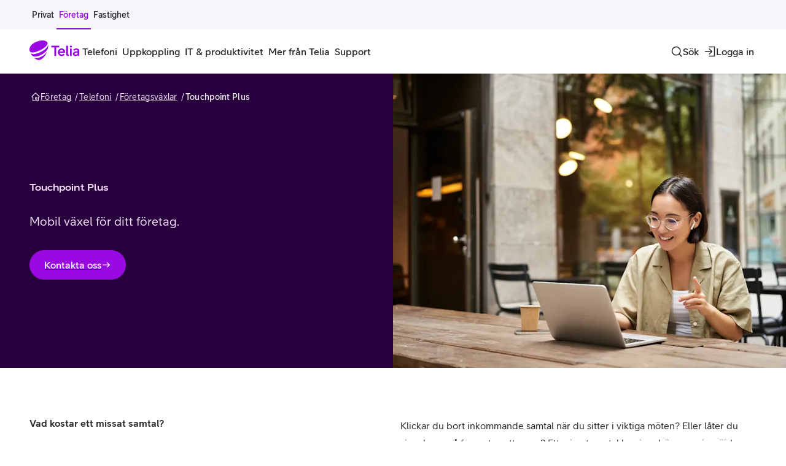

--- FILE ---
content_type: text/html; charset=utf-8
request_url: https://www.telia.se/foretag/telefoni/touchpoint-plus
body_size: 32503
content:
<!DOCTYPE html><html lang="sv"><head><meta charSet="utf-8" data-next-head=""/><meta name="viewport" content="width=device-width" data-next-head=""/><title data-next-head="">Touchpoint Plus - Molnbaserad växel till företag – Telia Företag</title><meta name="description" content="Touchpoint Plus är en molnbaserad telefonväxlar från Telia. Skräddarsy din efter ditt företags behov och få full kontroll över samtal och kommunikation. " data-next-head=""/><meta property="og:title" content="Touchpoint Plus - Molnbaserad växel till företag" data-next-head=""/><meta property="og:site_name" content="TELIA.SE" data-next-head=""/><meta property="og:image" content="https://www.telia.se/images/transform/202a3602-d7c1-4da3-b350-870318ecf8df/simplified-fifth-element" data-next-head=""/><meta name="robots" content="" data-next-head=""/><link rel="preload" href="https://www.telia.se/teliads/fonts/TeliaSansV10/WOFF2/TeliaSansHeading-Heading.woff2" as="font" type="font/woff2" crossorigin=""/><link rel="preload" href="https://www.telia.se/teliads/fonts/TeliaSansV10/WOFF2/TeliaSans-Regular.woff2" as="font" type="font/woff2" crossorigin=""/><link rel="preload" href="https://www.telia.se/teliads/fonts/TeliaSansV10/WOFF2/TeliaSans-Medium.woff2" as="font" type="font/woff2" crossorigin=""/><link rel="preload" href="https://www.telia.se/teliads/fonts/TeliaSansV10/WOFF2/TeliaSans-Bold.woff2" as="font" type="font/woff2" crossorigin=""/><link rel="preconnect" href="https://t944.telia.se"/><link rel="preconnect" href="https://cdn.cookielaw.org"/><link rel="preconnect" href="https://ssgtm.telia.se"/><link rel="preconnect" href="https://optimizely.teliacompany.com"/><link rel="manifest" href="/manifest.webmanifest"/><link rel="icon" href="/favicon.ico" sizes="32x32"/><link rel="icon" href="/icon.svg" type="image/svg+xml"/><link rel="apple-touch-icon" href="/apple-touch-icon.png"/><link rel="canonical" href="https://www.telia.se/foretag/telefoni/touchpoint-plus"/><link rel="preload" href="/b2b-open-pages/_next/static/css/2b1ac9b858c8c3ab.css" as="style"/><link rel="preload" href="/b2b-open-pages/_next/static/css/70c1f9578865318f.css" as="style"/><link rel="preconnect"/><script id="custom-attributes" data-nscript="beforeInteractive">
  if (/mitt-telia-variant-app-mode/.test(navigator?.userAgent)) {
    if (document && document.documentElement) {
      document.documentElement.setAttribute('data-platform', 'mitt-telia-variant-app-mode');
    }
  }
</script><link rel="stylesheet" href="/b2b-open-pages/_next/static/css/2b1ac9b858c8c3ab.css" data-n-g=""/><link rel="stylesheet" href="/b2b-open-pages/_next/static/css/70c1f9578865318f.css" data-n-p=""/><noscript data-n-css=""></noscript><script defer="" noModule="" src="/b2b-open-pages/_next/static/chunks/polyfills-42372ed130431b0a.js"></script><script src="/b2b-open-pages/_next/static/chunks/webpack-c658ba88a81498f4.js" defer=""></script><script src="/b2b-open-pages/_next/static/chunks/framework-4f11bec18e65c7bb.js" defer=""></script><script src="/b2b-open-pages/_next/static/chunks/main-b22cf8c61b425b77.js" defer=""></script><script src="/b2b-open-pages/_next/static/chunks/pages/_app-d162816a29965e87.js" defer=""></script><script src="/b2b-open-pages/_next/static/chunks/f78758a0-fb3078c4f9804443.js" defer=""></script><script src="/b2b-open-pages/_next/static/chunks/95754-b8058b814cf792d4.js" defer=""></script><script src="/b2b-open-pages/_next/static/chunks/72350-90d5d1c03df162f2.js" defer=""></script><script src="/b2b-open-pages/_next/static/chunks/10963-3e288197fa1e15ab.js" defer=""></script><script src="/b2b-open-pages/_next/static/chunks/61256-4852503c900b0661.js" defer=""></script><script src="/b2b-open-pages/_next/static/chunks/52889-8d7af989bde56a61.js" defer=""></script><script src="/b2b-open-pages/_next/static/chunks/48307-decaf1585b04b849.js" defer=""></script><script src="/b2b-open-pages/_next/static/chunks/75721-7a074af9819aba07.js" defer=""></script><script src="/b2b-open-pages/_next/static/chunks/44445-e9749ea9f1e3f858.js" defer=""></script><script src="/b2b-open-pages/_next/static/chunks/39116-4e87411c4d5c3237.js" defer=""></script><script src="/b2b-open-pages/_next/static/chunks/4783-7cccba896e977643.js" defer=""></script><script src="/b2b-open-pages/_next/static/chunks/3658-ee85b99c716e7779.js" defer=""></script><script src="/b2b-open-pages/_next/static/chunks/2100-4f004add425dcf30.js" defer=""></script><script src="/b2b-open-pages/_next/static/chunks/pages/foretag/telefoni/%5B...slug%5D-afa6fee0ecd0b957.js" defer=""></script><script src="/b2b-open-pages/_next/static/b2b-open-pages-1768574316753/_buildManifest.js" defer=""></script><script src="/b2b-open-pages/_next/static/b2b-open-pages-1768574316753/_ssgManifest.js" defer=""></script></head><body><div id="__next"><!--$--><!--/$--><div class="LayoutWrapper-module_layoutWrapper__5vuso"><nav aria-hidden="true" id="robots-only-humans-keep-out" data-testid="hidden-menu" style="position:absolute;visibility:hidden;overflow:hidden;display:none" tabindex="-1"><ul><li><a href="/foretag">Företag</a><ul><li><a href="/foretag/telefoni">Telefoni</a><ul><li><a href="/foretag/telefoni/foretagstelefoner">Företagstelefoner</a></li><li><a href="/foretag/telefoni/foretagsabonnemang">Företagsabonnemang</a></li><li><a href="/foretag/telefoni/vaxlar">Företagsväxlar</a></li><li><a href="/foretag/telefoni/kontaktcenter">Kontaktcenter</a></li></ul></li><li><a href="/foretag/uppkoppling">Uppkoppling</a><ul><li><a href="/foretag/uppkoppling/bredband">Bredband</a></li><li><a href="/foretag/uppkoppling/natverk">Nätverk</a></li><li><a href="/foretag/uppkoppling/iot">Internet of things</a></li><li><a href="/foretag/uppkoppling/dataanalys">Dataanalys</a></li><li><a href="/foretag/uppkoppling/it-for-varden">IT för vården</a></li></ul></li><li><a href="/foretag/it">IT &amp; produktivitet</a><ul><li><a href="/foretag/it/produktivitet">Produktivitet</a></li><li><a href="/foretag/it/it-tjanster">IT-tjänster</a></li><li><a href="/foretag/it/cybersakerhet">Cybersäkerhet</a></li><li><a href="/foretag/it/hosting">Hosting</a></li><li><a href="/foretag/it/hardvara">Hårdvara</a></li></ul></li><li><a href="/foretag/mer-fran-telia">Mer från Telia</a><ul><li><a href="/foretag/artiklar">Kunskap och kundcase</a></li><li><a href="/foretag/event">Event</a></li><li><a href="/foretag/erbjudanden">Erbjudanden</a></li><li><a href="/foretag/hallbarhet">Hållbarhet</a></li><li><a href="/foretag/mer-fran-telia/mybusiness">MyBusiness</a></li><li><a href="/foretag/mer-fran-telia/telia-at-work">Telia at Work</a></li></ul></li><li><a href="/foretag/support">Support</a><ul><li><a href="/foretag/support/driftinformation">Driftinformation</a></li><li><a href="/foretag/support/guider">Guider</a></li><li><a href="/foretag/support/kom-igang">Kom igång</a></li><li><a href="/foretag/support/kontakt">Kontakt</a></li></ul></li></ul></li></ul></nav><div class="_tab-to-content_lc3yf_1"><a href="#main" class="_purpur-cta-link_y2ds9_1 _purpur-cta-link--secondary_y2ds9_86 _purpur-cta-link--md_y2ds9_34">Gå till sidans innehåll<span class="_purpur-icon_8u1lq_1 _purpur-icon--xs_8u1lq_8 _purpur-cta-link__icon_y2ds9_130"><svg xmlns="http://www.w3.org/2000/svg" fill="currentColor" viewBox="0 0 24 24" aria-hidden="true"><path fill-rule="evenodd" d="M20.9 12a.9.9 0 0 1-.264.636l-5.5 5.5a.9.9 0 0 1-1.272-1.272l3.963-3.964H4a.9.9 0 0 1 0-1.8h13.827l-3.963-3.964a.9.9 0 1 1 1.272-1.272l5.5 5.5A.9.9 0 0 1 20.9 12Z" clip-rule="evenodd"/></svg></span></a></div><div class="_desktop-top-bar_1ndyc_4" id="nav-top-bar"><div class="_navigation-wrapper_1f86t_4"><nav class="_navigation-wrapper__container_1f86t_11 _navigation-wrapper__container--space-between_1f86t_24"><div class="_nav-items-wrapper_1yy4x_4 _nav-items-wrapper--small_1yy4x_24"><a class="_nav-item_6sn1a_4 _nav-item--small_6sn1a_79 _nav-item--button_6sn1a_86" itemProp="url" href="/"><span class="_nav-item__children_6sn1a_113">Privat</span></a><a class="_nav-item_6sn1a_4 _nav-item--small_6sn1a_79 _nav-item--selected_6sn1a_33 _nav-item--button_6sn1a_86" itemProp="url" aria-current="page" href="/foretag"><span class="_nav-item__children_6sn1a_113">Företag</span></a><a class="_nav-item_6sn1a_4 _nav-item--small_6sn1a_79 _nav-item--button_6sn1a_86" itemProp="url" href="/foretag/fastighet"><span class="_nav-item__children_6sn1a_113">Fastighet</span></a></div><div class="_desktop-top-bar__right_1ndyc_20"></div></nav></div></div><header id="main-navigation" data-testid="main navigation" class="_header_j03aw_20"><div class="_main-nav-bar_19zbi_15"><div class="_navigation-wrapper_1f86t_4"><nav class="_navigation-wrapper__container_1f86t_11"><a class="_logo_8nlug_4" aria-label="Startsida" href="/foretag"><span class="_purpur-logo_i793p_1 _purpur-logo--purple_i793p_16 Logo-module_logo__sOPJQ"><svg viewBox="0 0 82 32" xmlns="http://www.w3.org/2000/svg" fill="currentColor"><g clip-path="url(#clip0_5309_7721)"><path d="M48.5521 11.2967H43.6146V25.2056H40.4819V11.2967H35.4976V8.5907H48.5521V11.2967Z"/><path d="M57.9512 20.1028H49.1931C49.5013 21.8596 50.76 23.0222 52.3738 23.0222C53.5844 23.0222 54.5572 22.4761 55.1513 21.5748L57.4776 22.9753C56.2904 24.5656 54.3449 25.5149 52.3748 25.5149C49.1238 25.5149 46.2993 22.9283 46.2993 19.225C46.2993 15.5216 49.1003 12.9596 52.233 12.9596C56.3374 12.9585 58.3544 16.2342 57.9512 20.1028ZM49.288 17.8949H55.1268C54.7705 16.3525 53.7743 15.3787 52.2309 15.3787C50.7834 15.3798 49.6912 16.376 49.288 17.8949Z"/><path d="M64.1695 25.2525C63.7183 25.3475 63.2437 25.3709 62.817 25.3709C60.7286 25.3709 59.8027 24.3736 59.8027 22.3566V8.5907H62.7221V21.9535C62.7221 22.9742 63.3397 23.1161 64.1695 23.0212V25.2525Z"/><path d="M65.6885 9.96763C65.6885 9.04179 66.4959 8.28235 67.4207 8.28235C68.3231 8.28235 69.1294 9.04179 69.1294 9.96763C69.1294 10.8935 68.322 11.6529 67.4207 11.6529C66.4959 11.6529 65.6885 10.8935 65.6885 9.96763ZM65.9498 25.2055V13.3382H68.8692V25.2055H65.9498Z"/><path d="M81.1397 16.8037V25.2056H78.4102V23.8286C77.4843 25.0392 76.0124 25.4904 74.7783 25.4904C72.2152 25.4904 70.6963 23.8766 70.6963 21.8585C70.6963 19.5567 73.2839 17.6816 76.4401 17.6816C77.0577 17.6816 77.7222 17.7296 78.3152 17.9194V17.1365C78.3152 15.9494 77.6273 15.3329 76.2268 15.3329C74.9692 15.3329 73.8535 15.9739 73.1655 16.8048L71.1005 15.2859C72.2632 13.9334 74.2578 12.9841 76.2748 12.9841C79.4309 12.982 81.1397 14.359 81.1397 16.8037ZM78.3152 20.6244V20.1018C77.8406 19.9354 77.3425 19.8884 76.7249 19.8884C74.5884 19.8884 73.4973 20.7428 73.4973 21.787C73.4973 22.6414 74.2332 23.1875 75.3489 23.1875C76.8198 23.1875 78.3152 22.3097 78.3152 20.6244Z"/><path d="M20.9442 22.4835C25.0934 20.0772 28.8308 15.9963 30.0095 13.0865C30.3444 10.678 30.4127 10.3741 30.4532 7.72454C30.4585 7.35762 30.4361 7.00563 30.402 6.66858C30.1599 10.5596 25.1307 15.4523 18.4771 18.649C10.4507 22.5049 4.42952 23.5427 1.74268 20.602C2.67598 22.4451 3.28822 23.34 4.33779 24.7074C7.43742 27.453 13.9609 26.5346 20.9442 22.4835Z"/><path d="M17.5418 15.8917C25.1128 12.2396 30.3862 7.04403 29.4668 3.59988C27.9575 0.993033 24.9026 0 21.627 0C11.9175 0 0 6.39979 0 14.5648C0 15.6144 0.231459 16.7877 0.646378 18.0175C2.8607 20.9561 9.63168 19.7071 17.5418 15.8917Z"/><path d="M16.903 27.4646C11.5784 29.6235 8.53101 28.9355 6.8468 27.5894L6.82227 27.5702C9.42911 30.1707 12.4007 31.9999 15.0065 31.9999C19.5696 31.9999 25.8168 26.4641 28.7735 17.8799C27.1075 20.9784 23.5321 24.7853 16.903 27.4646Z"/></g><defs><clipPath id="clip0_5309_7721"><path d="M0 0H81.14V32H0z"/></clipPath></defs></svg></span></a><div class="_nav-items-wrapper_1yy4x_4 _nav-items-wrapper--desktop-only_1yy4x_16"><div><a class="_nav-item_6sn1a_4 _nav-item--button_6sn1a_86" itemProp="url" href="/foretag/telefoni"><span class="_nav-item__children_6sn1a_113">Telefoni</span></a></div><div><a class="_nav-item_6sn1a_4 _nav-item--button_6sn1a_86" itemProp="url" href="/foretag/uppkoppling"><span class="_nav-item__children_6sn1a_113">Uppkoppling</span></a></div><div><a class="_nav-item_6sn1a_4 _nav-item--button_6sn1a_86" itemProp="url" href="/foretag/it"><span class="_nav-item__children_6sn1a_113">IT &amp; produktivitet</span></a></div><div><a class="_nav-item_6sn1a_4 _nav-item--button_6sn1a_86" itemProp="url" href="/foretag/mer-fran-telia"><span class="_nav-item__children_6sn1a_113">Mer från Telia</span></a></div><div><a class="_nav-item_6sn1a_4 _nav-item--button_6sn1a_86" itemProp="url" href="/foretag/support"><span class="_nav-item__children_6sn1a_113">Support</span></a></div></div><div class="_nav-items-wrapper_1yy4x_4 _nav-items-wrapper--push_1yy4x_13"><button type="button" class="_nav-item_6sn1a_4 _nav-item--icon_6sn1a_66 _nav-item--button_6sn1a_86" aria-label="Sök"><span class="_purpur-icon_8u1lq_1 _purpur-icon--md_8u1lq_16 _nav-item__icon_6sn1a_108"><svg xmlns="http://www.w3.org/2000/svg" fill="currentColor" viewBox="0 0 24 24" aria-hidden="true"><path fill-rule="evenodd" d="M11 3.9a7.1 7.1 0 0 0-7.1 7.105 7.096 7.096 0 0 0 7.105 7.095 7.072 7.072 0 0 0 7.095-7.095A7.1 7.1 0 0 0 11 3.9Zm-8.9 7.105C2.1 6.088 6.081 2.1 11 2.1c4.919 0 8.9 3.988 8.9 8.905 0 2.13-.742 4.09-1.991 5.624l4.228 4.235a.9.9 0 0 1-1.274 1.272l-4.226-4.233a8.875 8.875 0 0 1-5.632 1.997c-4.917 0-8.905-3.975-8.905-8.895Z" clip-rule="evenodd"/></svg></span><span class="_nav-item__children_6sn1a_113" data-children-desktop-only="false">Sök</span></button><button type="button" class="_nav-item_6sn1a_4 _nav-item--icon_6sn1a_66 _nav-item--button_6sn1a_86"><span class="_purpur-icon_8u1lq_1 _purpur-icon--md_8u1lq_16 _nav-item__icon_6sn1a_108"><svg xmlns="http://www.w3.org/2000/svg" fill="currentColor" viewBox="0 0 24 24" aria-hidden="true"><path fill-rule="evenodd" d="M21 2.1a.9.9 0 0 1 .9.9v18a.9.9 0 0 1-.9.9H11a.9.9 0 0 1 0-1.8h9.1V3.9H11a.9.9 0 1 1 0-1.8h10Zm-4.364 9.264a.9.9 0 0 1 0 1.272l-5 5a.9.9 0 0 1-1.272-1.272l3.463-3.464H3a.9.9 0 0 1 0-1.8h10.827l-3.463-3.464a.9.9 0 1 1 1.272-1.272l5 5Z" clip-rule="evenodd"/></svg></span><span class="_nav-item__children_6sn1a_113">Logga in</span></button><button type="button" class="_nav-item_6sn1a_4 _nav-item--icon_6sn1a_66 _nav-item--mobile-only_6sn1a_103 _nav-item--button_6sn1a_86" aria-label="Meny" aria-haspopup="true" aria-expanded="false"><span class="_purpur-icon_8u1lq_1 _purpur-icon--md_8u1lq_16 _nav-item__icon_6sn1a_108"><svg xmlns="http://www.w3.org/2000/svg" fill="currentColor" viewBox="0 0 24 24" aria-hidden="true"><path fill-rule="evenodd" d="M4.1 6a.9.9 0 0 1 .9-.9h14a.9.9 0 1 1 0 1.8H5a.9.9 0 0 1-.9-.9Zm0 6a.9.9 0 0 1 .9-.9h14a.9.9 0 1 1 0 1.8H5a.9.9 0 0 1-.9-.9Zm0 6a.9.9 0 0 1 .9-.9h14a.9.9 0 1 1 0 1.8H5a.9.9 0 0 1-.9-.9Z" clip-rule="evenodd"/></svg></span><span class="_nav-item__children_6sn1a_113" data-children-desktop-only="false">Meny</span></button></div></nav></div></div><div data-testid="purpur-drawer"></div><div data-testid="purpur-drawer"></div><div data-testid="purpur-drawer"></div><div data-testid="purpur-drawer"></div><div data-testid="purpur-drawer"></div></header><div class="_mega-menu-overlay_2hqzg_4 _mega-menu-overlay--closed_2hqzg_15"></div><main id="main" class="Layout-module_main__kWb12" tabindex="-1"><div class="light"><div data-contentful-id="b2b-touchpoint-plus"><div data-testid="Hero component" class="    "><div data-track-internal-promotion="true" data-track-component="hero" data-track-label="Touchpoint Plus"><section data-id="_R_rb6_" class="_purpur-hero-banner_ue1q7_1"><div class="_purpur-grid_8kjv6_1 _purpur-hero-banner__grid-container_ue1q7_5"><div class="_purpur-grid__inner_8kjv6_27 _purpur-grid__inner--grid_8kjv6_50 _purpur-grid__inner--no-gap_8kjv6_32 _purpur-hero-banner__container_ue1q7_8 _purpur-hero-banner__container--with-media_ue1q7_17"><div class="_purpur-hero-banner__breadcrumbs_ue1q7_39"><nav aria-label="Brödsmulor" class="_purpur-breadcrumbs_x1byg_1 purpur-breadcrumbs--negative"><ol class="_purpur-breadcrumbs__list_x1byg_4"><li class="_purpur-breadcrumb-item_x1byg_14 _purpur-breadcrumb-item--negative_x1byg_46"><a class="_purpur-breadcrumb-item__element_x1byg_19 _purpur-breadcrumb-item__link_x1byg_28" href="/foretag"><span class="_purpur-breadcrumb-item__home_x1byg_93" aria-hidden="true"><span class="_purpur-icon_8u1lq_1 _purpur-icon--xs_8u1lq_8"><svg xmlns="http://www.w3.org/2000/svg" fill="currentColor" viewBox="0 0 24 24" aria-hidden="true"><path fill-rule="evenodd" d="M11.38 1.848a.9.9 0 0 1 1.24 0l8.69 8.276c1.242 1.183.405 3.276-1.31 3.276h-.6v8.1a.9.9 0 0 1-.9.9h-13a.9.9 0 0 1-.9-.9v-8.1H4c-1.715 0-2.552-2.093-1.31-3.276l8.69-8.276ZM12 3.743l-8.069 7.685c-.026.024-.03.04-.032.049a.11.11 0 0 0 .008.06.11.11 0 0 0 .036.049c.007.005.021.014.057.014h1.5a.9.9 0 0 1 .9.9v8.1h11.2v-8.1a.9.9 0 0 1 .9-.9H20c.036 0 .05-.009.057-.014a.111.111 0 0 0 .036-.049.111.111 0 0 0 .008-.06c-.002-.008-.006-.025-.032-.05L12 3.744ZM10.6 14a.9.9 0 0 1 .9-.9H15a.9.9 0 0 1 .9.9v4a.9.9 0 0 1-.9.9h-3.5a.9.9 0 0 1-.9-.9v-4Zm1.8.9v2.2h1.7v-2.2h-1.7Z" clip-rule="evenodd"/></svg></span></span>Företag</a></li><li class="_purpur-breadcrumb-item_x1byg_14 _purpur-breadcrumb-item--negative_x1byg_46"><a class="_purpur-breadcrumb-item__element_x1byg_19 _purpur-breadcrumb-item__link_x1byg_28" href="/foretag/telefoni">Telefoni</a></li><li class="_purpur-breadcrumb-item_x1byg_14 _purpur-breadcrumb-item--negative_x1byg_46"><a class="_purpur-breadcrumb-item__element_x1byg_19 _purpur-breadcrumb-item__link_x1byg_28" href="/foretag/telefoni/vaxlar">Företagsväxlar</a></li><li class="_purpur-breadcrumb-item_x1byg_14 _purpur-breadcrumb-item--negative_x1byg_46 _purpur-breadcrumb-item--current_x1byg_60"><span aria-current="page" class="_purpur-breadcrumb-item__element_x1byg_19">Touchpoint Plus</span></li></ol><script type="application/ld+json" data-testid="breadcrumbs-meta">{"@context":"https://schema.org","@type":"BreadcrumbList","itemListElement":[{"@type":"ListItem","position":1,"name":"Företag","item":"https://www.telia.se/foretag"},{"@type":"ListItem","position":2,"name":"Telefoni","item":"https://www.telia.se/foretag/telefoni"},{"@type":"ListItem","position":3,"name":"Företagsväxlar","item":"https://www.telia.se/foretag/telefoni/vaxlar"},{"@type":"ListItem","position":4,"name":"Touchpoint Plus"}]}</script></nav></div><div class="_purpur-hero-banner__media_ue1q7_152 _purpur-hero-banner__media--sm_ue1q7_156"><div><picture><source type="image/webp" media="(min-width: 1440px)" srcSet="/images/i15skfqwpurk/LLdhG7H0fXm7CYJ4DVXjc/f386500093ef9b8f74d0cbcc2298778f/Kvinna__laptop__mobil__kaffe.jpeg?fit=scale&amp;w=1536&amp;fm=webp&amp;q=70"/><source type="image/png" media="(min-width: 1440px)" srcSet="/images/i15skfqwpurk/LLdhG7H0fXm7CYJ4DVXjc/f386500093ef9b8f74d0cbcc2298778f/Kvinna__laptop__mobil__kaffe.jpeg?fit=scale&amp;w=1536&amp;fm=png&amp;q=70"/><source type="image/webp" media="(min-width: 0px)" srcSet="/images/i15skfqwpurk/LLdhG7H0fXm7CYJ4DVXjc/f386500093ef9b8f74d0cbcc2298778f/Kvinna__laptop__mobil__kaffe.jpeg?fit=scale&amp;w=860&amp;fm=webp&amp;q=70"/><source type="image/png" media="(min-width: 0px)" srcSet="/images/i15skfqwpurk/LLdhG7H0fXm7CYJ4DVXjc/f386500093ef9b8f74d0cbcc2298778f/Kvinna__laptop__mobil__kaffe.jpeg?fit=scale&amp;w=860&amp;fm=png&amp;q=70"/><img src="/images/i15skfqwpurk/LLdhG7H0fXm7CYJ4DVXjc/f386500093ef9b8f74d0cbcc2298778f/Kvinna__laptop__mobil__kaffe.jpeg?fit=scale&amp;w=1536&amp;fm=jpg&amp;q=70" alt="Kvinna arbetar utomhus med mobilt bredband."/></picture></div></div><div class="_purpur-hero-banner__content_ue1q7_57 _purpur-hero-banner__content--no-additional-text_ue1q7_83"><div class="_purpur-hero-banner__main-content_ue1q7_91"><h1 class="_purpur-hero-banner__title_ue1q7_102 _purpur-hero-banner__title--hyphens-default_ue1q7_109 _purpur-heading_vo751_1 _purpur-heading--display-50_vo751_92 _purpur-heading--negative_vo751_11">Touchpoint Plus</h1><div class="_purpur-hero-banner__custom-content_ue1q7_128"><div><p class="hero_paragraph__RE8IA _purpur-paragraph_1vz75_1 _purpur-paragraph--preamble-100_1vz75_42"><span>Mobil växel för ditt företag.</span></p></div><div class="_purpur-hero-banner__actions_ue1q7_132"><a href="https://www.telia.se/foretag/formular/touchpoint-plus"><span class="_purpur-cta-link_y2ds9_1 _purpur-cta-link--expressive-negative_y2ds9_118 _purpur-cta-link--md_y2ds9_34 purpur-cta-link--negative _purpur-cta-link--full-width_y2ds9_46" data-testid="cta-0">Kontakta oss<span class="_purpur-icon_8u1lq_1 _purpur-icon--xs_8u1lq_8 _purpur-cta-link__icon_y2ds9_130"><svg xmlns="http://www.w3.org/2000/svg" fill="currentColor" viewBox="0 0 24 24" aria-hidden="true"><path fill-rule="evenodd" d="M20.9 12a.9.9 0 0 1-.264.636l-5.5 5.5a.9.9 0 0 1-1.272-1.272l3.963-3.964H4a.9.9 0 0 1 0-1.8h13.827l-3.963-3.964a.9.9 0 1 1 1.272-1.272l5.5 5.5A.9.9 0 0 1 20.9 12Z" clip-rule="evenodd"/></svg></span></span></a></div></div></div></div><div class="_purpur-hero-banner__media_ue1q7_152 _purpur-hero-banner__media--lg_ue1q7_164"><div><picture><source type="image/webp" media="(min-width: 1440px)" srcSet="/images/i15skfqwpurk/LLdhG7H0fXm7CYJ4DVXjc/f386500093ef9b8f74d0cbcc2298778f/Kvinna__laptop__mobil__kaffe.jpeg?fit=scale&amp;w=1536&amp;fm=webp&amp;q=70"/><source type="image/png" media="(min-width: 1440px)" srcSet="/images/i15skfqwpurk/LLdhG7H0fXm7CYJ4DVXjc/f386500093ef9b8f74d0cbcc2298778f/Kvinna__laptop__mobil__kaffe.jpeg?fit=scale&amp;w=1536&amp;fm=png&amp;q=70"/><source type="image/webp" media="(min-width: 0px)" srcSet="/images/i15skfqwpurk/LLdhG7H0fXm7CYJ4DVXjc/f386500093ef9b8f74d0cbcc2298778f/Kvinna__laptop__mobil__kaffe.jpeg?fit=scale&amp;w=860&amp;fm=webp&amp;q=70"/><source type="image/png" media="(min-width: 0px)" srcSet="/images/i15skfqwpurk/LLdhG7H0fXm7CYJ4DVXjc/f386500093ef9b8f74d0cbcc2298778f/Kvinna__laptop__mobil__kaffe.jpeg?fit=scale&amp;w=860&amp;fm=png&amp;q=70"/><img src="/images/i15skfqwpurk/LLdhG7H0fXm7CYJ4DVXjc/f386500093ef9b8f74d0cbcc2298778f/Kvinna__laptop__mobil__kaffe.jpeg?fit=scale&amp;w=1536&amp;fm=jpg&amp;q=70" alt="Kvinna arbetar utomhus med mobilt bredband."/></picture></div></div></div></div></section></div></div><div data-testid="TopTextTeaser component" class=" componentWrapper_margin--l__frCp2  componentWrapper_paddingBottom--l__5fJVp "><div id="1fBzsRtsfFqd81ttmK0LnD"><div class="_purpur-grid_8kjv6_1"><div class="_purpur-grid__inner_8kjv6_27 _purpur-grid__inner--grid_8kjv6_50 _purpur-grid__inner-col-lg-2_8kjv6_152"><h2 class="textTeaser_heading__Mruyj _purpur-heading_vo751_1 _purpur-heading--title-300_vo751_32">Vad kostar ett missat samtal?</h2><div class="_purpur-text-spacing_ilhpv_1"><div class="textTeaser_text__lnqKl"><div class="_purpur-text-spacing_ilhpv_1"><p class="_purpur-paragraph_1vz75_1 _purpur-paragraph--paragraph-200_1vz75_36"><span>Klickar du bort inkommande samtal när du sitter i viktiga möten? Eller låter du signalerna gå fram utan att svara? Ett missat samtal kan innebära en missnöjd kund. Ibland även en missad affär. Här är din mobilväxel för en mer professionell samtalshantering.</span></p></div></div></div></div></div></div></div><div data-testid="UspList component" class="    "><div class="_purpur-grid_8kjv6_1"><div class="_purpur-grid__inner_8kjv6_27 _purpur-grid__inner--grid_8kjv6_50 _purpur-grid__inner--no-gap_8kjv6_32 uspGrid-module_b2x-usp-grid__qfCSa uspGrid-module_b2x-usp-grid--use-media-queries__g15wS"><ul class="uspGrid-module_b2x-usp-grid__grid__L0JuW uspGrid-module_b2x-usp-grid__grid--three__iQLqR uspGrid-module_b2x-usp-grid__grid--align-center__KOHm5" data-testid="usp-list"><li class="uspGrid-module_b2x-usp-grid__grid-item__nirTS" data-testid="usp-list-item"><div class="uspGrid-module_b2x-usp-grid__icon-wrapper__1or0P uspGrid-module_b2x-usp-grid__icon-wrapper--beige__zy8jf"></div><h2 class="uspGrid-module_b2x-usp-grid__usp-heading__p8-bO _purpur-heading_vo751_1 _purpur-heading--title-100_vo751_20" data-testid="usp-heading">ACE kontaktcenter integration</h2></li><li class="uspGrid-module_b2x-usp-grid__grid-item__nirTS" data-testid="usp-list-item"><div class="uspGrid-module_b2x-usp-grid__icon-wrapper__1or0P uspGrid-module_b2x-usp-grid__icon-wrapper--beige__zy8jf"></div><h2 class="uspGrid-module_b2x-usp-grid__usp-heading__p8-bO _purpur-heading_vo751_1 _purpur-heading--title-100_vo751_20" data-testid="usp-heading">Privat molntjänst</h2></li><li class="uspGrid-module_b2x-usp-grid__grid-item__nirTS" data-testid="usp-list-item"><div class="uspGrid-module_b2x-usp-grid__icon-wrapper__1or0P uspGrid-module_b2x-usp-grid__icon-wrapper--beige__zy8jf"></div><h2 class="uspGrid-module_b2x-usp-grid__usp-heading__p8-bO _purpur-heading_vo751_1 _purpur-heading--title-100_vo751_20" data-testid="usp-heading">Flexibel mellan enheter</h2></li></ul></div></div></div><div data-testid="StandaloneTeaser component" class=" componentWrapper_margin--l__frCp2   "><div class="_purpur-container_1t9gx_1 _purpur-container--xxl_1t9gx_48"><div class="_purpur-content-block-group_xzyy2_1 contentBlock_contentBlock__ecyKZ"><div class="_purpur-content-block_mjbqd_1" id="2s8RSrfPlsJNnY1y6ZE0De"><div class="_purpur-content-block__section_mjbqd_20"><div class="_purpur-content-block__image-wrapper_mjbqd_28"><picture class="coverImage_picture__rrl62" data-testid="campaign cover image"><source type="image/webp" media="(min-width: 1024px)" srcSet="/images/i15skfqwpurk/1xvbrN3bdc1fhrY84Ab4HS/a1f14ece6340335e20fd87bf33d398d9/Telia_Company_120.png?f=center&amp;fit=fill&amp;w=1160&amp;h=725&amp;fm=webp&amp;q=98"/><source type="image/jpeg" media="(min-width: 1024px)" srcSet="/images/i15skfqwpurk/1xvbrN3bdc1fhrY84Ab4HS/a1f14ece6340335e20fd87bf33d398d9/Telia_Company_120.png?f=center&amp;fit=fill&amp;w=1160&amp;h=725&amp;fm=jpg&amp;q=98"/><source type="image/webp" media="(min-width: 600px)" srcSet="/images/i15skfqwpurk/1xvbrN3bdc1fhrY84Ab4HS/a1f14ece6340335e20fd87bf33d398d9/Telia_Company_120.png?f=center&amp;fit=fill&amp;w=1431&amp;h=894&amp;fm=webp&amp;q=98"/><source type="image/jpeg" media="(min-width: 600px)" srcSet="/images/i15skfqwpurk/1xvbrN3bdc1fhrY84Ab4HS/a1f14ece6340335e20fd87bf33d398d9/Telia_Company_120.png?f=center&amp;fit=fill&amp;w=1431&amp;h=894&amp;fm=jpg&amp;q=98"/><source type="image/webp" media="(min-width: 0px)" srcSet="/images/i15skfqwpurk/1xvbrN3bdc1fhrY84Ab4HS/a1f14ece6340335e20fd87bf33d398d9/Telia_Company_120.png?f=center&amp;fit=fill&amp;w=819&amp;h=512&amp;fm=webp&amp;q=98"/><source type="image/jpeg" media="(min-width: 0px)" srcSet="/images/i15skfqwpurk/1xvbrN3bdc1fhrY84Ab4HS/a1f14ece6340335e20fd87bf33d398d9/Telia_Company_120.png?f=center&amp;fit=fill&amp;w=819&amp;h=512&amp;fm=jpg&amp;q=98"/><img class="coverImage_image__1ztNT" src="/images/i15skfqwpurk/1xvbrN3bdc1fhrY84Ab4HS/a1f14ece6340335e20fd87bf33d398d9/Telia_Company_120.png?f=center&amp;fit=fill&amp;w=1160&amp;h=725&amp;fm=jpg&amp;q=98" alt="Kille på tunnelbanan med laptop och hörlurar"/></picture></div></div><div class="_purpur-content-block__section_mjbqd_20"><div class="_purpur-content-block__content-wrapper_mjbqd_41"><h2 class="_purpur-heading_vo751_1 _purpur-heading--title-300_vo751_32">Känns det svårt att räcka till?</h2><div class="_purpur-content-block__content_mjbqd_41"><div class="_purpur-text-spacing_ilhpv_1"><p class="_purpur-paragraph_1vz75_1 _purpur-paragraph--paragraph-200_1vz75_36"><span>Tänk att du kommer ut ur ett möte, samtalet har varit bra, närvaron i rummet god och du känner att det kan vara starten på något riktigt bra. Men så plockar du upp telefonen och ser flera missade samtal. Från människor som du under tiden lämnat undrande. Varför du inte har svarat? När kommer de att kunna nå dig? Och om ni ska gå vidare i en affär, ett planerat jobb eller ett samtal? <br /><br />Missade samtal som du vet innebär missade kundkontakter och eventuellt missade affärer. </span></p></div></div><div class="_purpur-content-block__actions_mjbqd_68"></div></div></div></div></div></div></div><div data-testid="TeaserCluster component" class=" componentWrapper_margin--l__frCp2   "><div class="_purpur-container_1t9gx_1 _purpur-container--xxl_1t9gx_48"><div class="_purpur-content-block-group_xzyy2_1 contentBlock_contentBlock__ecyKZ"><div class="_purpur-content-block_mjbqd_1" id="6uAv69Jx81uMJdvoNjfdG1"><div class="_purpur-content-block__section_mjbqd_20"><div class="_purpur-content-block__image-wrapper_mjbqd_28"><picture class="coverImage_picture__rrl62" data-testid="campaign cover image"><source type="image/webp" media="(min-width: 1024px)" srcSet="/images/transform/b107730e-343c-445a-9969-2d54ade4deab/Distansarbete_Kvinna?io=transform:fill,gravity:center,width:1160,height:725&amp;format=webp&amp;quality=98"/><source type="image/jpeg" media="(min-width: 1024px)" srcSet="/images/transform/b107730e-343c-445a-9969-2d54ade4deab/Distansarbete_Kvinna?io=transform:fill,gravity:center,width:1160,height:725&amp;format=jpg&amp;quality=98"/><source type="image/webp" media="(min-width: 600px)" srcSet="/images/transform/b107730e-343c-445a-9969-2d54ade4deab/Distansarbete_Kvinna?io=transform:fill,gravity:center,width:1431,height:894&amp;format=webp&amp;quality=98"/><source type="image/jpeg" media="(min-width: 600px)" srcSet="/images/transform/b107730e-343c-445a-9969-2d54ade4deab/Distansarbete_Kvinna?io=transform:fill,gravity:center,width:1431,height:894&amp;format=jpg&amp;quality=98"/><source type="image/webp" media="(min-width: 0px)" srcSet="/images/transform/b107730e-343c-445a-9969-2d54ade4deab/Distansarbete_Kvinna?io=transform:fill,gravity:center,width:819,height:512&amp;format=webp&amp;quality=98"/><source type="image/jpeg" media="(min-width: 0px)" srcSet="/images/transform/b107730e-343c-445a-9969-2d54ade4deab/Distansarbete_Kvinna?io=transform:fill,gravity:center,width:819,height:512&amp;format=jpg&amp;quality=98"/><img class="coverImage_image__1ztNT" src="/images/transform/b107730e-343c-445a-9969-2d54ade4deab/Distansarbete_Kvinna?io=transform:fill,gravity:center,width:1160,height:725&amp;format=jpg&amp;quality=98" alt="Kvinna med mobiltelefon arbetar vid laptop."/></picture></div></div><div class="_purpur-content-block__section_mjbqd_20"><div class="_purpur-content-block__content-wrapper_mjbqd_41"><h2 class="_purpur-heading_vo751_1 _purpur-heading--title-300_vo751_32">Finns där – var du än är</h2><div class="_purpur-content-block__content_mjbqd_41"><div class="_purpur-text-spacing_ilhpv_1"><p class="_purpur-paragraph_1vz75_1 _purpur-paragraph--paragraph-200_1vz75_36"><span>Nu kan du uppleva frihet på riktigt. Du och dina kollegor behöver inte längre sitta på samma plats, inte ens i samma världsdel, för att både ni och era kunder ska uppleva er lika sammankopplade som om ni satt bredvid varandra.<br /><br />Med enkelheten och friheten i en molnbaserad växel, skräddarsydd för era abonnemang – kan ni fokusera på att göra bra affärer, rekrytera de vassaste talangerna och ta verksamheten till nästa nivå.</span></p></div></div><div class="_purpur-content-block__actions_mjbqd_68"></div></div></div></div><div class="_purpur-content-block_mjbqd_1" id="pylKUw1xJPaplqEQeTeHN"><div class="_purpur-content-block__section_mjbqd_20"><div class="_purpur-content-block__image-wrapper_mjbqd_28"><picture class="coverImage_picture__rrl62" data-testid="campaign cover image"><source type="image/webp" media="(min-width: 1024px)" srcSet="/images/i15skfqwpurk/1aABnRqyN7fLooIhY9weeX/29b70e5e0d42bd1a3ced3e2c4872ce23/Telia_Company_Reinvention_37_inverted.png?f=center&amp;fit=fill&amp;w=1160&amp;h=725&amp;fm=webp&amp;q=98"/><source type="image/jpeg" media="(min-width: 1024px)" srcSet="/images/i15skfqwpurk/1aABnRqyN7fLooIhY9weeX/29b70e5e0d42bd1a3ced3e2c4872ce23/Telia_Company_Reinvention_37_inverted.png?f=center&amp;fit=fill&amp;w=1160&amp;h=725&amp;fm=jpg&amp;q=98"/><source type="image/webp" media="(min-width: 600px)" srcSet="/images/i15skfqwpurk/1aABnRqyN7fLooIhY9weeX/29b70e5e0d42bd1a3ced3e2c4872ce23/Telia_Company_Reinvention_37_inverted.png?f=center&amp;fit=fill&amp;w=1431&amp;h=894&amp;fm=webp&amp;q=98"/><source type="image/jpeg" media="(min-width: 600px)" srcSet="/images/i15skfqwpurk/1aABnRqyN7fLooIhY9weeX/29b70e5e0d42bd1a3ced3e2c4872ce23/Telia_Company_Reinvention_37_inverted.png?f=center&amp;fit=fill&amp;w=1431&amp;h=894&amp;fm=jpg&amp;q=98"/><source type="image/webp" media="(min-width: 0px)" srcSet="/images/i15skfqwpurk/1aABnRqyN7fLooIhY9weeX/29b70e5e0d42bd1a3ced3e2c4872ce23/Telia_Company_Reinvention_37_inverted.png?f=center&amp;fit=fill&amp;w=819&amp;h=512&amp;fm=webp&amp;q=98"/><source type="image/jpeg" media="(min-width: 0px)" srcSet="/images/i15skfqwpurk/1aABnRqyN7fLooIhY9weeX/29b70e5e0d42bd1a3ced3e2c4872ce23/Telia_Company_Reinvention_37_inverted.png?f=center&amp;fit=fill&amp;w=819&amp;h=512&amp;fm=jpg&amp;q=98"/><img class="coverImage_image__1ztNT" src="/images/i15skfqwpurk/1aABnRqyN7fLooIhY9weeX/29b70e5e0d42bd1a3ced3e2c4872ce23/Telia_Company_Reinvention_37_inverted.png?f=center&amp;fit=fill&amp;w=1160&amp;h=725&amp;fm=jpg&amp;q=98" alt="Man i kontorslandskap som tittar på dator"/></picture></div></div><div class="_purpur-content-block__section_mjbqd_20"><div class="_purpur-content-block__content-wrapper_mjbqd_41"><h2 class="_purpur-heading_vo751_1 _purpur-heading--title-300_vo751_32">Det ska vara enkelt att använda en avancerad lösning</h2><div class="_purpur-content-block__content_mjbqd_41"><div class="_purpur-text-spacing_ilhpv_1"><p class="_purpur-paragraph_1vz75_1 _purpur-paragraph--paragraph-200_1vz75_36"><span>Telia ger dig bra täckning, snabb hastighet och en hög säkerhet. Få ut mer av ditt företags abonnemang med Touchpoint Plus. Fullmatat med funktioner som gör din kundkontakt smidigare än någonsin. Styr din Touchpoint Plus enkelt direkt från mobilen eller annan enhet. Så vare sig du är på kontoret eller på språng har du full koll.<br /><br />Flera paket och tilläggsfunktioner gör det enkelt att välja en lösning som passar just er.</span></p></div></div><div class="_purpur-content-block__actions_mjbqd_68"></div></div></div></div></div></div></div><div data-testid="FactBoxes component" class="fact-box-wrapper componentWrapper_margin--l__frCp2   "><div class="_purpur-grid_8kjv6_1"><div class="_purpur-grid__inner_8kjv6_27 _purpur-grid__inner--grid_8kjv6_50 _purpur-grid__inner--no-gap_8kjv6_32"><div class="spacer_spacer--m__grD2U" style="height:auto"><h2 class="factBox_title__wNANa _purpur-heading_vo751_1 _purpur-heading--title-300_vo751_32">Grundfunktioner i Touchpoint Plus</h2></div><div class="factBox_wrapper__aVEiY factBox_six__p13YX"><div id="1EB7yHr3wTLtADwys5IDEy" class="factBox_gridChild__14eeu"><div class="factBox_item__IUNjr factBox_itemDefault__MJzLv item default"><div class="factBox_boxSpacingWrapper__5j0jT _purpur-text-spacing_ilhpv_1"><div class="factBox_boxTitleWrapper__8NH1g"><h3 class="factBox_itemTitle__NJ7Om item-title _purpur-heading_vo751_1 _purpur-heading--title-100_vo751_20">Företagskatalog</h3></div><div class="factBox_boxDescriptionWrapper__4_BkM _purpur-text-spacing_ilhpv_1"><p class="factBox_paragraph__NSMzr _purpur-paragraph_1vz75_1 _purpur-paragraph--paragraph-100_1vz75_16"><span>Hjälper dig att kontakta dina medarbetare via mobil, dator eller surfplatta, möjlighet att söka både på namn och kompetens.</span></p></div></div></div></div><div id="1D6OQbSXZrHrItxdjZO5Rb" class="factBox_gridChild__14eeu"><div class="factBox_item__IUNjr factBox_itemDefault__MJzLv item default"><div class="factBox_boxSpacingWrapper__5j0jT _purpur-text-spacing_ilhpv_1"><div class="factBox_boxTitleWrapper__8NH1g"><h3 class="factBox_itemTitle__NJ7Om item-title _purpur-heading_vo751_1 _purpur-heading--title-100_vo751_20">Mobilapp</h3></div><div class="factBox_boxDescriptionWrapper__4_BkM _purpur-text-spacing_ilhpv_1"><p class="factBox_paragraph__NSMzr _purpur-paragraph_1vz75_1 _purpur-paragraph--paragraph-100_1vz75_16"><span>Hantera hänvisning, samtalgrupper, koppla samtal och mycket mer – direkt i appen. </span></p></div></div></div></div><div id="4yZWMcXgZRI4q7VgMR7MnW" class="factBox_gridChild__14eeu"><div class="factBox_item__IUNjr factBox_itemDefault__MJzLv item default"><div class="factBox_boxSpacingWrapper__5j0jT _purpur-text-spacing_ilhpv_1"><div class="factBox_boxTitleWrapper__8NH1g"><h3 class="factBox_itemTitle__NJ7Om item-title _purpur-heading_vo751_1 _purpur-heading--title-100_vo751_20">Fria samtal inom företaget </h3></div><div class="factBox_boxDescriptionWrapper__4_BkM _purpur-text-spacing_ilhpv_1"><p class="factBox_paragraph__NSMzr _purpur-paragraph_1vz75_1 _purpur-paragraph--paragraph-100_1vz75_16"><span>Samtal mellan era användare är kostnadsfria inom Sverige.</span></p></div></div></div></div><div id="X1TrnjqZbIG9TqD11di2G" class="factBox_gridChild__14eeu"><div class="factBox_item__IUNjr factBox_itemDefault__MJzLv item default"><div class="factBox_boxSpacingWrapper__5j0jT _purpur-text-spacing_ilhpv_1"><div class="factBox_boxTitleWrapper__8NH1g"><h3 class="factBox_itemTitle__NJ7Om item-title _purpur-heading_vo751_1 _purpur-heading--title-100_vo751_20">Överflyttning av samtal</h3></div><div class="factBox_boxDescriptionWrapper__4_BkM _purpur-text-spacing_ilhpv_1"><p class="factBox_paragraph__NSMzr _purpur-paragraph_1vz75_1 _purpur-paragraph--paragraph-100_1vz75_16"><span>Med mobilappen är det enkelt för alla att flytta ett pågående samtal till en tillgänglig kollega.</span></p></div></div></div></div><div id="5EhQBaxuojepI6uNXMncLa" class="factBox_gridChild__14eeu"><div class="factBox_item__IUNjr factBox_itemDefault__MJzLv item default"><div class="factBox_boxSpacingWrapper__5j0jT _purpur-text-spacing_ilhpv_1"><div class="factBox_boxTitleWrapper__8NH1g"><h3 class="factBox_itemTitle__NJ7Om item-title _purpur-heading_vo751_1 _purpur-heading--title-100_vo751_20">Röstbrevlåda</h3></div><div class="factBox_boxDescriptionWrapper__4_BkM _purpur-text-spacing_ilhpv_1"><p class="factBox_paragraph__NSMzr _purpur-paragraph_1vz75_1 _purpur-paragraph--paragraph-100_1vz75_16"><span>Ingår till alla användare och svarsgrupper. Som ni lätt kan se och lyssna av via appen. Avisering kan göras som sms.</span></p></div></div></div></div><div id="1xyqyAGU1TIpPlkGfPHhBn" class="factBox_gridChild__14eeu"><div class="factBox_item__IUNjr factBox_itemDefault__MJzLv item default"><div class="factBox_boxSpacingWrapper__5j0jT _purpur-text-spacing_ilhpv_1"><div class="factBox_boxTitleWrapper__8NH1g"><h3 class="factBox_itemTitle__NJ7Om item-title _purpur-heading_vo751_1 _purpur-heading--title-100_vo751_20">Adminwebb</h3></div><div class="factBox_boxDescriptionWrapper__4_BkM _purpur-text-spacing_ilhpv_1"><p class="factBox_paragraph__NSMzr _purpur-paragraph_1vz75_1 _purpur-paragraph--paragraph-100_1vz75_16"><span>Hantera öppettider, välkomstmeddelanden, hantera svarsgrupper och mycket mer i adminwebben.</span></p></div></div></div></div></div></div></div></div><div data-testid="FactBoxes component" class="fact-box-wrapper componentWrapper_margin--l__frCp2   "><div class="_purpur-grid_8kjv6_1"><div class="_purpur-grid__inner_8kjv6_27 _purpur-grid__inner--grid_8kjv6_50 _purpur-grid__inner--no-gap_8kjv6_32"><div class="spacer_spacer--m__grD2U" style="height:auto"><h2 class="factBox_title__wNANa _purpur-heading_vo751_1 _purpur-heading--title-300_vo751_32">Tilläggsfunktioner i Touchpoint Plus</h2></div><div class="factBox_wrapper__aVEiY factBox_six__p13YX"><div id="88pM1xR8HE2eT8EGCxej7" class="factBox_gridChild__14eeu"><div class="factBox_item__IUNjr factBox_itemDefault__MJzLv item default"><div class="factBox_boxSpacingWrapper__5j0jT _purpur-text-spacing_ilhpv_1"><div class="factBox_boxTitleWrapper__8NH1g"><h3 class="factBox_itemTitle__NJ7Om item-title _purpur-heading_vo751_1 _purpur-heading--title-100_vo751_20">Telefonistlösning eller Telia Svarsservice</h3></div><div class="factBox_boxDescriptionWrapper__4_BkM _purpur-text-spacing_ilhpv_1"><p class="factBox_paragraph__NSMzr _purpur-paragraph_1vz75_1 _purpur-paragraph--paragraph-100_1vz75_16"><span> Svara enkelt i applikationen och hänvisa vidare samtalen själva eller välj Telia svarsservice. Med svarsservice </span><span>svarar telefonister i er telefon åt er och kopplar samtalen vidare.</span></p></div></div></div></div><div id="55WCJ9Des9lOXiffmYRVHa" class="factBox_gridChild__14eeu"><div class="factBox_item__IUNjr factBox_itemDefault__MJzLv item default"><div class="factBox_boxSpacingWrapper__5j0jT _purpur-text-spacing_ilhpv_1"><div class="factBox_boxTitleWrapper__8NH1g"><h3 class="factBox_itemTitle__NJ7Om item-title _purpur-heading_vo751_1 _purpur-heading--title-100_vo751_20">Integration</h3></div><div class="factBox_boxDescriptionWrapper__4_BkM _purpur-text-spacing_ilhpv_1"><p class="factBox_paragraph__NSMzr _purpur-paragraph_1vz75_1 _purpur-paragraph--paragraph-100_1vz75_16"><span>Integrera enkelt med flera typer av integrationer: AD-integration, kalenderintegration och Microsoft Teams-integration, webb-API, med flera.</span></p></div></div></div></div><div id="213zr7VgisHmkkj4jm5ALJ" class="factBox_gridChild__14eeu"><div class="factBox_item__IUNjr factBox_itemDefault__MJzLv item default"><div class="factBox_boxSpacingWrapper__5j0jT _purpur-text-spacing_ilhpv_1"><div class="factBox_boxTitleWrapper__8NH1g"><h3 class="factBox_itemTitle__NJ7Om item-title _purpur-heading_vo751_1 _purpur-heading--title-100_vo751_20">Inspelning</h3></div><div class="factBox_boxDescriptionWrapper__4_BkM _purpur-text-spacing_ilhpv_1"><p class="factBox_paragraph__NSMzr _purpur-paragraph_1vz75_1 _purpur-paragraph--paragraph-100_1vz75_16"><span>Välj om ni vill spela in samtal till och från användare. Samtalen går även att arkivera.</span></p></div></div></div></div><div id="5udRuKYGO0nAUdkT1k0Rcx" class="factBox_gridChild__14eeu"><div class="factBox_item__IUNjr factBox_itemDefault__MJzLv item default"><div class="factBox_boxSpacingWrapper__5j0jT _purpur-text-spacing_ilhpv_1"><div class="factBox_boxTitleWrapper__8NH1g"><h3 class="factBox_itemTitle__NJ7Om item-title _purpur-heading_vo751_1 _purpur-heading--title-100_vo751_20">Samtalsstatistik</h3></div><div class="factBox_boxDescriptionWrapper__4_BkM _purpur-text-spacing_ilhpv_1"><p class="factBox_paragraph__NSMzr _purpur-paragraph_1vz75_1 _purpur-paragraph--paragraph-100_1vz75_16"><span>Samtalsstatistik för svarsgrupper och användare. Kan presenteras i grafer eller tabeller och kan även exporteras. Vid behov finns ytterligare tilläggstjänst för utökad samtalsstatistik.</span></p></div></div></div></div><div id="4xcdJnrHhj1vrfBqPn4CBC" class="factBox_gridChild__14eeu"><div class="factBox_item__IUNjr factBox_itemDefault__MJzLv item default"><div class="factBox_boxSpacingWrapper__5j0jT _purpur-text-spacing_ilhpv_1"><div class="factBox_boxTitleWrapper__8NH1g"><h3 class="factBox_itemTitle__NJ7Om item-title _purpur-heading_vo751_1 _purpur-heading--title-100_vo751_20">Konferens</h3></div><div class="factBox_boxDescriptionWrapper__4_BkM _purpur-text-spacing_ilhpv_1"><p class="factBox_paragraph__NSMzr _purpur-paragraph_1vz75_1 _purpur-paragraph--paragraph-100_1vz75_16"><span>Ger alla möjlighet att enkelt skapa telefonmöten direkt i Touchpoint-appen.</span></p></div></div></div></div><div id="6mc99RTyI91dgUag7nh9yc" class="factBox_gridChild__14eeu"><div class="factBox_item__IUNjr factBox_itemDefault__MJzLv item default"><div class="factBox_boxSpacingWrapper__5j0jT _purpur-text-spacing_ilhpv_1"><div class="factBox_boxTitleWrapper__8NH1g"><h3 class="factBox_itemTitle__NJ7Om item-title _purpur-heading_vo751_1 _purpur-heading--title-100_vo751_20">Svarsgrupper</h3></div><div class="factBox_boxDescriptionWrapper__4_BkM _purpur-text-spacing_ilhpv_1"><p class="factBox_paragraph__NSMzr _purpur-paragraph_1vz75_1 _purpur-paragraph--paragraph-100_1vz75_16"><span>Med svarsgrupper kan du enkelt se antal inloggade i en svarsgrupp. Styra inkommande samtal till funktion på företaget istället för person.</span></p></div></div></div></div></div></div></div></div><div data-testid="TextBanner component" class=" componentWrapper_margin--l__frCp2   "><div id="3i2QqMQSP03SJl1W8MS8wk"><div class="_purpur-grid_8kjv6_1"><div class="_purpur-grid__inner_8kjv6_27 _purpur-grid__inner--grid_8kjv6_50"><div class="purpur-card__container _purpur-card__container--full-height_1a0g7_1 _purpur-card__container--use-container-queries_1a0g7_4"><div class="_purpur-card-root_eupww_1 _purpur-card-root--full-height_eupww_13 _purpur-card_1a0g7_1 _purpur-promotion-card_1kw9a_1 purpur-promotion-card--quaternary" data-testid="purpur-card-root" data-id="_R_5bb6_" style="--promotion-card-background:var(--purpur-color-background-tone-on-tone-quaternary);--promotion-card-color:var(--purpur-color-text-tone-on-tone-tertiary);--promotion-card-background-image:url(&#x27;data:image/svg+xml,&lt;svg xmlns=&quot;http://www.w3.org/2000/svg&quot; width=&quot;2000&quot; height=&quot;1125&quot; viewBox=&quot;0 0 2000 1125&quot; fill=&quot;none&quot;&gt;&lt;g clip-path=&quot;url(%23clip0_16_50)&quot;&gt;&lt;rect width=&quot;2000&quot; height=&quot;1125&quot; fill=&quot;url(%23paint0_linear_16_50)&quot;/&gt;&lt;rect x=&quot;-145.375&quot; y=&quot;247.444&quot; width=&quot;435.932&quot; height=&quot;128.9&quot; transform=&quot;rotate(-66.9915 -145.375 247.444)&quot; fill=&quot;url(%23paint1_linear_16_50)&quot;/&gt;&lt;g filter=&quot;url(%23filter0_d_16_50)&quot;&gt;&lt;path d=&quot;M480.784 -336.718L483.018 -338.805C2086.53 -1722.59 2447.86 284.242 2322.13 1089.91C2196.4 1895.57 1114.05 1663.85 598.008 1169.98C188.829 778.383 94.9071 433.168 84.5809 306.459C63.8953 52.6354 248.918 -120.167 480.784 -336.718Z&quot; fill=&quot;%23EFE5DF&quot;/&gt;&lt;/g&gt;&lt;g filter=&quot;url(%23filter1_d_16_50)&quot;&gt;&lt;path d=&quot;M478.235 -337.757L480.469 -339.844C2083.98 -1723.63 2445.31 283.203 2319.58 1088.87C2193.85 1894.53 1111.5 1662.81 595.459 1168.95C186.279 777.344 91.9002 426.514 82.0316 305.42C61.346 51.5961 246.369 -121.206 478.235 -337.757Z&quot; fill=&quot;url(%23paint2_linear_16_50)&quot;/&gt;&lt;/g&gt;&lt;path d=&quot;M478.35 -359.804L480.585 -361.891C2084.1 -1745.68 2445.43 261.156 2319.7 1066.82C2193.96 1872.48 1111.61 1640.77 595.575 1146.9C186.395 755.297 91.9025 403.076 82.1473 283.373C61.4618 29.5494 246.484 -143.253 478.35 -359.804Z&quot; fill=&quot;url(%23paint3_linear_16_50)&quot; stroke=&quot;url(%23paint4_linear_16_50)&quot; stroke-width=&quot;0.488281&quot;/&gt;&lt;g filter=&quot;url(%23filter2_d_16_50)&quot;&gt;&lt;path d=&quot;M895.095 -81.1636L897.087 -83.483C2339.2 -1634.76 2918.4 320.353 2881.77 1134.95C2845.14 1949.54 1743.91 1837.9 1176.83 1403.6C727.176 1059.23 595.967 726.393 571.809 601.58C523.415 351.555 688.373 159.507 895.095 -81.1636Z&quot; fill=&quot;%23EFE5DF&quot;/&gt;&lt;/g&gt;&lt;g filter=&quot;url(%23filter3_d_16_50)&quot;&gt;&lt;path d=&quot;M892.877 -81.1463L894.869 -83.4656C2336.98 -1634.74 2916.18 320.371 2879.55 1134.96C2842.92 1949.56 1741.69 1837.92 1174.61 1403.62C724.958 1059.24 592.677 720.879 569.59 601.597C521.196 351.573 686.155 159.524 892.877 -81.1463Z&quot; fill=&quot;url(%23paint5_linear_16_50)&quot;/&gt;&lt;/g&gt;&lt;path d=&quot;M899.248 -92.3297L901.24 -94.6491C2343.35 -1645.93 2922.56 309.187 2885.93 1123.78C2849.3 1938.37 1748.06 1826.74 1180.98 1392.43C731.329 1048.06 598.784 708.325 575.961 590.414C527.568 340.389 692.526 148.341 899.248 -92.3297Z&quot; fill=&quot;url(%23paint6_linear_16_50)&quot; stroke=&quot;url(%23paint7_linear_16_50)&quot; stroke-width=&quot;0.488281&quot;/&gt;&lt;/g&gt;&lt;defs&gt;&lt;filter id=&quot;filter0_d_16_50&quot; x=&quot;67&quot; y=&quot;-812.852&quot; width=&quot;2294.05&quot; height=&quot;2463.76&quot; filterUnits=&quot;userSpaceOnUse&quot; color-interpolation-filters=&quot;sRGB&quot;&gt;&lt;feFlood flood-opacity=&quot;0&quot; result=&quot;BackgroundImageFix&quot;/&gt;&lt;feColorMatrix in=&quot;SourceAlpha&quot; type=&quot;matrix&quot; values=&quot;0 0 0 0 0 0 0 0 0 0 0 0 0 0 0 0 0 0 127 0&quot; result=&quot;hardAlpha&quot;/&gt;&lt;feOffset dy=&quot;16&quot;/&gt;&lt;feGaussianBlur stdDeviation=&quot;8&quot;/&gt;&lt;feComposite in2=&quot;hardAlpha&quot; operator=&quot;out&quot;/&gt;&lt;feColorMatrix type=&quot;matrix&quot; values=&quot;0 0 0 0 0.607843 0 0 0 0 0.568627 0 0 0 0 0.545098 0 0 0 0.9 0&quot;/&gt;&lt;feBlend mode=&quot;normal&quot; in2=&quot;BackgroundImageFix&quot; result=&quot;effect1_dropShadow_16_50&quot;/&gt;&lt;feBlend mode=&quot;normal&quot; in=&quot;SourceGraphic&quot; in2=&quot;effect1_dropShadow_16_50&quot; result=&quot;shape&quot;/&gt;&lt;/filter&gt;&lt;filter id=&quot;filter1_d_16_50&quot; x=&quot;0.450684&quot; y=&quot;-861.891&quot; width=&quot;2422.05&quot; height=&quot;2591.76&quot; filterUnits=&quot;userSpaceOnUse&quot; color-interpolation-filters=&quot;sRGB&quot;&gt;&lt;feFlood flood-opacity=&quot;0&quot; result=&quot;BackgroundImageFix&quot;/&gt;&lt;feColorMatrix in=&quot;SourceAlpha&quot; type=&quot;matrix&quot; values=&quot;0 0 0 0 0 0 0 0 0 0 0 0 0 0 0 0 0 0 127 0&quot; result=&quot;hardAlpha&quot;/&gt;&lt;feOffset dy=&quot;32&quot;/&gt;&lt;feGaussianBlur stdDeviation=&quot;40&quot;/&gt;&lt;feComposite in2=&quot;hardAlpha&quot; operator=&quot;out&quot;/&gt;&lt;feColorMatrix type=&quot;matrix&quot; values=&quot;0 0 0 0 0.607843 0 0 0 0 0.568627 0 0 0 0 0.545098 0 0 0 0.5 0&quot;/&gt;&lt;feBlend mode=&quot;normal&quot; in2=&quot;BackgroundImageFix&quot; result=&quot;effect1_dropShadow_16_50&quot;/&gt;&lt;feBlend mode=&quot;normal&quot; in=&quot;SourceGraphic&quot; in2=&quot;effect1_dropShadow_16_50&quot; result=&quot;shape&quot;/&gt;&lt;/filter&gt;&lt;filter id=&quot;filter2_d_16_50&quot; x=&quot;547.307&quot; y=&quot;-664.639&quot; width=&quot;2352.09&quot; height=&quot;2436.12&quot; filterUnits=&quot;userSpaceOnUse&quot; color-interpolation-filters=&quot;sRGB&quot;&gt;&lt;feFlood flood-opacity=&quot;0&quot; result=&quot;BackgroundImageFix&quot;/&gt;&lt;feColorMatrix in=&quot;SourceAlpha&quot; type=&quot;matrix&quot; values=&quot;0 0 0 0 0 0 0 0 0 0 0 0 0 0 0 0 0 0 127 0&quot; result=&quot;hardAlpha&quot;/&gt;&lt;feOffset dy=&quot;16&quot;/&gt;&lt;feGaussianBlur stdDeviation=&quot;8&quot;/&gt;&lt;feComposite in2=&quot;hardAlpha&quot; operator=&quot;out&quot;/&gt;&lt;feColorMatrix type=&quot;matrix&quot; values=&quot;0 0 0 0 0.607843 0 0 0 0 0.568627 0 0 0 0 0.545098 0 0 0 0.9 0&quot;/&gt;&lt;feBlend mode=&quot;normal&quot; in2=&quot;BackgroundImageFix&quot; result=&quot;effect1_dropShadow_16_50&quot;/&gt;&lt;feBlend mode=&quot;normal&quot; in=&quot;SourceGraphic&quot; in2=&quot;effect1_dropShadow_16_50&quot; result=&quot;shape&quot;/&gt;&lt;/filter&gt;&lt;filter id=&quot;filter3_d_16_50&quot; x=&quot;381.088&quot; y=&quot;-844.621&quot; width=&quot;2680.09&quot; height=&quot;2764.12&quot; filterUnits=&quot;userSpaceOnUse&quot; color-interpolation-filters=&quot;sRGB&quot;&gt;&lt;feFlood flood-opacity=&quot;0&quot; result=&quot;BackgroundImageFix&quot;/&gt;&lt;feColorMatrix in=&quot;SourceAlpha&quot; type=&quot;matrix&quot; values=&quot;0 0 0 0 0 0 0 0 0 0 0 0 0 0 0 0 0 0 127 0&quot; result=&quot;hardAlpha&quot;/&gt;&lt;feOffset/&gt;&lt;feGaussianBlur stdDeviation=&quot;90&quot;/&gt;&lt;feComposite in2=&quot;hardAlpha&quot; operator=&quot;out&quot;/&gt;&lt;feColorMatrix type=&quot;matrix&quot; values=&quot;0 0 0 0 0.607843 0 0 0 0 0.568627 0 0 0 0 0.545098 0 0 0 0.55 0&quot;/&gt;&lt;feBlend mode=&quot;normal&quot; in2=&quot;BackgroundImageFix&quot; result=&quot;effect1_dropShadow_16_50&quot;/&gt;&lt;feBlend mode=&quot;normal&quot; in=&quot;SourceGraphic&quot; in2=&quot;effect1_dropShadow_16_50&quot; result=&quot;shape&quot;/&gt;&lt;/filter&gt;&lt;linearGradient id=&quot;paint0_linear_16_50&quot; x1=&quot;48.3398&quot; y1=&quot;4.80196e-07&quot; x2=&quot;58.1053&quot; y2=&quot;1125&quot; gradientUnits=&quot;userSpaceOnUse&quot;&gt;&lt;stop stop-color=&quot;%23FDF3EE&quot;/&gt;&lt;stop offset=&quot;0.625484&quot; stop-color=&quot;%23F8EEE8&quot;/&gt;&lt;stop offset=&quot;1&quot; stop-color=&quot;%23F0E5DF&quot;/&gt;&lt;stop offset=&quot;1&quot; stop-color=&quot;%23F0E5E0&quot;/&gt;&lt;/linearGradient&gt;&lt;linearGradient id=&quot;paint1_linear_16_50&quot; x1=&quot;72.5912&quot; y1=&quot;247.444&quot; x2=&quot;72.5912&quot; y2=&quot;376.344&quot; gradientUnits=&quot;userSpaceOnUse&quot;&gt;&lt;stop stop-color=&quot;%23FFFEFD&quot;/&gt;&lt;stop offset=&quot;0.0001&quot; stop-color=&quot;%23FFFEFD&quot;/&gt;&lt;stop offset=&quot;1&quot; stop-color=&quot;%23FFFDFD&quot; stop-opacity=&quot;0&quot;/&gt;&lt;/linearGradient&gt;&lt;linearGradient id=&quot;paint2_linear_16_50&quot; x1=&quot;80.5666&quot; y1=&quot;233.643&quot; x2=&quot;606.544&quot; y2=&quot;1094.45&quot; gradientUnits=&quot;userSpaceOnUse&quot;&gt;&lt;stop stop-color=&quot;white&quot;/&gt;&lt;stop offset=&quot;0.265&quot; stop-color=&quot;white&quot;/&gt;&lt;stop offset=&quot;0.385&quot; stop-color=&quot;%23F5ECE6&quot;/&gt;&lt;stop offset=&quot;0.720829&quot; stop-color=&quot;%23CFC4BE&quot;/&gt;&lt;stop offset=&quot;1&quot; stop-color=&quot;%23C9BDB6&quot;/&gt;&lt;/linearGradient&gt;&lt;linearGradient id=&quot;paint3_linear_16_50&quot; x1=&quot;138.672&quot; y1=&quot;41.2598&quot; x2=&quot;702.487&quot; y2=&quot;1106.9&quot; gradientUnits=&quot;userSpaceOnUse&quot;&gt;&lt;stop stop-color=&quot;%23FFFAF8&quot;/&gt;&lt;stop offset=&quot;0.19574&quot; stop-color=&quot;%23FEF5EF&quot;/&gt;&lt;stop offset=&quot;1&quot; stop-color=&quot;%23E8DED8&quot;/&gt;&lt;/linearGradient&gt;&lt;linearGradient id=&quot;paint4_linear_16_50&quot; x1=&quot;163.5&quot; y1=&quot;527.148&quot; x2=&quot;390.5&quot; y2=&quot;902.648&quot; gradientUnits=&quot;userSpaceOnUse&quot;&gt;&lt;stop stop-color=&quot;white&quot;/&gt;&lt;stop offset=&quot;0.0001&quot; stop-color=&quot;white&quot;/&gt;&lt;stop offset=&quot;1&quot; stop-color=&quot;%23E5DBD5&quot;/&gt;&lt;/linearGradient&gt;&lt;linearGradient id=&quot;paint5_linear_16_50&quot; x1=&quot;560.263&quot; y1=&quot;530.414&quot; x2=&quot;910.742&quot; y2=&quot;1118.56&quot; gradientUnits=&quot;userSpaceOnUse&quot;&gt;&lt;stop stop-color=&quot;white&quot;/&gt;&lt;stop offset=&quot;0.340552&quot; stop-color=&quot;%23FCF2EC&quot;/&gt;&lt;stop offset=&quot;0.616738&quot; stop-color=&quot;%23D8CEC8&quot;/&gt;&lt;stop offset=&quot;1&quot; stop-color=&quot;%23ACA19C&quot;/&gt;&lt;/linearGradient&gt;&lt;linearGradient id=&quot;paint6_linear_16_50&quot; x1=&quot;781.494&quot; y1=&quot;72.6501&quot; x2=&quot;2048.67&quot; y2=&quot;1066.94&quot; gradientUnits=&quot;userSpaceOnUse&quot;&gt;&lt;stop stop-color=&quot;%23F8EEE8&quot;/&gt;&lt;stop offset=&quot;0.51248&quot; stop-color=&quot;%23E8DED8&quot;/&gt;&lt;stop offset=&quot;1&quot; stop-color=&quot;%23DDD3CE&quot;/&gt;&lt;/linearGradient&gt;&lt;linearGradient id=&quot;paint7_linear_16_50&quot; x1=&quot;580.804&quot; y1=&quot;451.174&quot; x2=&quot;906.975&quot; y2=&quot;1110.35&quot; gradientUnits=&quot;userSpaceOnUse&quot;&gt;&lt;stop stop-color=&quot;white&quot;/&gt;&lt;stop offset=&quot;0.0001&quot; stop-color=&quot;white&quot;/&gt;&lt;stop offset=&quot;1&quot; stop-color=&quot;%23E5DBD5&quot;/&gt;&lt;/linearGradient&gt;&lt;clipPath id=&quot;clip0_16_50&quot;&gt;&lt;rect width=&quot;2000&quot; height=&quot;1125&quot; fill=&quot;white&quot;/&gt;&lt;/clipPath&gt;&lt;/defs&gt;&lt;/svg&gt;&#x27;)"><div class="_purpur-promotion-card__inner_1kw9a_9 _purpur-promotion-card__inner--without-image_1kw9a_12"><div class="_purpur-promotion-card__content_1kw9a_12 _purpur-promotion-card__content--without-image_1kw9a_71"><div class="_purpur-promotion-card__main-content_1kw9a_74 _purpur-promotion-card__main-content--space-between_1kw9a_110"><h2 class="_purpur-promotion-card__heading_1kw9a_79 _purpur-heading_vo751_1 _purpur-heading--title-300_vo751_32">Vill du veta mer om Telia Touchpoint Plus?</h2><div class="_purpur-promotion-card__body_1kw9a_99"><div class="_purpur-promotion-card__child-content_1kw9a_133"><div class="_purpur-text-spacing_ilhpv_1"><p class="_purpur-paragraph_1vz75_1 _purpur-paragraph--paragraph-200_1vz75_36"><span>Prata med en rådgivare idag.</span></p></div></div><div class="_purpur-promotion-card__actions_1kw9a_49"><a href="https://www.telia.se/foretag/formular/touchpoint-plus"><span class="_purpur-cta-link_y2ds9_1 _purpur-cta-link--primary_y2ds9_64 _purpur-cta-link--md_y2ds9_34 _purpur-cta-link--full-width_y2ds9_46">Kontakta oss<span class="_purpur-icon_8u1lq_1 _purpur-icon--xs_8u1lq_8 _purpur-cta-link__icon_y2ds9_130"><svg xmlns="http://www.w3.org/2000/svg" fill="currentColor" viewBox="0 0 24 24" aria-hidden="true"><path fill-rule="evenodd" d="M20.9 12a.9.9 0 0 1-.264.636l-5.5 5.5a.9.9 0 0 1-1.272-1.272l3.963-3.964H4a.9.9 0 0 1 0-1.8h13.827l-3.963-3.964a.9.9 0 1 1 1.272-1.272l5.5 5.5A.9.9 0 0 1 20.9 12Z" clip-rule="evenodd"/></svg></span></span></a></div></div></div></div></div></div></div></div></div></div></div><div data-testid="Accordions component" class=" componentWrapper_margin--l__frCp2   "><div class="_purpur-grid_8kjv6_1"><div class="_purpur-grid__inner_8kjv6_27 _purpur-grid__inner--grid_8kjv6_50 _purpur-grid__inner--no-gap_8kjv6_32"><div class="_purpur-accordion_mwmy0_1"><h2 class="_purpur-accordion__title_mwmy0_4 _purpur-heading_vo751_1 _purpur-heading--title-300_vo751_32">Vanliga frågor och svar</h2><div class="_purpur-accordion-item_1du2l_1"><h3 class="_purpur-accordion-item__header_1du2l_10 _purpur-accordion-item__title_1du2l_49 _purpur-heading_vo751_1 _purpur-heading--title-100_vo751_20"><button type="button" data-state="open" class="_purpur-accordion-item__trigger_1du2l_4" aria-expanded="false" aria-controls="_R_1lrb6_" id="_R_1lrb6_button">Hur vet jag vilken växel som är bäst för vår verksamhet?<span class="_purpur-icon_8u1lq_1 _purpur-icon--md_8u1lq_16 _purpur-accordion-item__icon_1du2l_50" aria-hidden="true"><svg xmlns="http://www.w3.org/2000/svg" fill="currentColor" viewBox="0 0 24 24" aria-hidden="true"><path fill-rule="evenodd" d="M20.136 7.864a.9.9 0 0 0-1.272 0L12 14.727 5.136 7.864a.9.9 0 0 0-1.272 1.272l7.5 7.5a.9.9 0 0 0 1.272 0l7.5-7.5a.9.9 0 0 0 0-1.272Z" clip-rule="evenodd"/></svg></span></button></h3><div class="_purpur-accordion-item__content_1du2l_67" aria-hidden="true" id="_R_1lrb6_" aria-labelledby="_R_1lrb6_button" role="region"><div class="_purpur-accordion-item__contentText_1du2l_82 _purpur-accordion-item__contentText--limit-width_1du2l_85"><div class="_purpur-text-spacing_ilhpv_1"><p class="_purpur-paragraph_1vz75_1 _purpur-paragraph--paragraph-200_1vz75_36"><span>Boka gärna upp en kostnadsfri rådgivning så går vi igenom just era behov och hittar den lösning som passar er bäst. </span></p></div></div></div></div><div class="_purpur-accordion-item_1du2l_1"><h3 class="_purpur-accordion-item__header_1du2l_10 _purpur-accordion-item__title_1du2l_49 _purpur-heading_vo751_1 _purpur-heading--title-100_vo751_20"><button type="button" data-state="open" class="_purpur-accordion-item__trigger_1du2l_4" aria-expanded="false" aria-controls="_R_2lrb6_" id="_R_2lrb6_button">Vilka är fördelarna med att ha en växel för ett litet bolag?<span class="_purpur-icon_8u1lq_1 _purpur-icon--md_8u1lq_16 _purpur-accordion-item__icon_1du2l_50" aria-hidden="true"><svg xmlns="http://www.w3.org/2000/svg" fill="currentColor" viewBox="0 0 24 24" aria-hidden="true"><path fill-rule="evenodd" d="M20.136 7.864a.9.9 0 0 0-1.272 0L12 14.727 5.136 7.864a.9.9 0 0 0-1.272 1.272l7.5 7.5a.9.9 0 0 0 1.272 0l7.5-7.5a.9.9 0 0 0 0-1.272Z" clip-rule="evenodd"/></svg></span></button></h3><div class="_purpur-accordion-item__content_1du2l_67" aria-hidden="true" id="_R_2lrb6_" aria-labelledby="_R_2lrb6_button" role="region"><div class="_purpur-accordion-item__contentText_1du2l_82 _purpur-accordion-item__contentText--limit-width_1du2l_85"><div class="_purpur-text-spacing_ilhpv_1"><p class="_purpur-paragraph_1vz75_1 _purpur-paragraph--paragraph-200_1vz75_36"><span>En växel gör att ni kan ge bättre service till era kunder. Ni kan till exempel skapa menyval, så att kunderna snabbare kan komma fram till rätt personer med sitt ärende. Man kan även ha en svarsgrupp där flera personer kan hjälpa till att svara på frågor om ett specifikt område. Skulle kunden råka hamna fel är det enkelt att koppla samtalet till rätt person.</span></p></div></div></div></div><div class="_purpur-accordion-item_1du2l_1"><h3 class="_purpur-accordion-item__header_1du2l_10 _purpur-accordion-item__title_1du2l_49 _purpur-heading_vo751_1 _purpur-heading--title-100_vo751_20"><button type="button" data-state="open" class="_purpur-accordion-item__trigger_1du2l_4" aria-expanded="false" aria-controls="_R_3lrb6_" id="_R_3lrb6_button">Vad ingår i de olika paketen?<span class="_purpur-icon_8u1lq_1 _purpur-icon--md_8u1lq_16 _purpur-accordion-item__icon_1du2l_50" aria-hidden="true"><svg xmlns="http://www.w3.org/2000/svg" fill="currentColor" viewBox="0 0 24 24" aria-hidden="true"><path fill-rule="evenodd" d="M20.136 7.864a.9.9 0 0 0-1.272 0L12 14.727 5.136 7.864a.9.9 0 0 0-1.272 1.272l7.5 7.5a.9.9 0 0 0 1.272 0l7.5-7.5a.9.9 0 0 0 0-1.272Z" clip-rule="evenodd"/></svg></span></button></h3><div class="_purpur-accordion-item__content_1du2l_67" aria-hidden="true" id="_R_3lrb6_" aria-labelledby="_R_3lrb6_button" role="region"><div class="_purpur-accordion-item__contentText_1du2l_82 _purpur-accordion-item__contentText--limit-width_1du2l_85"><div class="_purpur-text-spacing_ilhpv_1"><p class="_purpur-paragraph_1vz75_1 _purpur-paragraph--paragraph-200_1vz75_36"><b><span>Virtuell</span></b><span> – vid behov av anknytning i växeln</span></p><ul><li><p class="_purpur-paragraph_1vz75_1 _purpur-paragraph--paragraph-200_1vz75_36"><span>Anknytning i växeln</span></p></li><li><p class="_purpur-paragraph_1vz75_1 _purpur-paragraph--paragraph-200_1vz75_36"><span>Kan hänvisas</span></p></li><li><p class="_purpur-paragraph_1vz75_1 _purpur-paragraph--paragraph-200_1vz75_36"><span>Touchpoint Plus Web<br /></span></p></li></ul><p class="_purpur-paragraph_1vz75_1 _purpur-paragraph--paragraph-200_1vz75_36"><b><span>Bas</span></b><span>– vid behov av enkel användare<br /><br /></span><i><span>Allt i Virtuell samt:</span></i></p><ul><li><p class="_purpur-paragraph_1vz75_1 _purpur-paragraph--paragraph-200_1vz75_36"><span>Röstbrevlåda<br /></span></p></li></ul><p class="_purpur-paragraph_1vz75_1 _purpur-paragraph--paragraph-200_1vz75_36"><b><span>Mobil</span></b><span> – För den mobila användaren<br /><br /></span><i><span>Allt i Bas samt:</span></i></p><ul><li><p class="_purpur-paragraph_1vz75_1 _purpur-paragraph--paragraph-200_1vz75_36"><span>Automatisk hänvisning</span></p></li><li><p class="_purpur-paragraph_1vz75_1 _purpur-paragraph--paragraph-200_1vz75_36"><span>Närvarostatus</span></p></li><li><p class="_purpur-paragraph_1vz75_1 _purpur-paragraph--paragraph-200_1vz75_36"><span>Chatt</span></p></li><li><p class="_purpur-paragraph_1vz75_1 _purpur-paragraph--paragraph-200_1vz75_36"><span>Agent i svarsgrupp</span></p></li><li><p class="_purpur-paragraph_1vz75_1 _purpur-paragraph--paragraph-200_1vz75_36"><span>Företagskatalog </span></p></li><li><p class="_purpur-paragraph_1vz75_1 _purpur-paragraph--paragraph-200_1vz75_36"><span>Touchpoint Plus app<br /></span></p></li></ul><p class="_purpur-paragraph_1vz75_1 _purpur-paragraph--paragraph-200_1vz75_36"><b><span>Unified </span></b><span>–</span><span>För valfriheten av terminal och samlad kommunikation<br /><br /></span><i><span>Allt i Mobil samt:</span></i></p><ul><li><p class="_purpur-paragraph_1vz75_1 _purpur-paragraph--paragraph-200_1vz75_36"><span>Touchpoint Plus Softphone</span></p></li></ul></div></div></div></div><script type="application/ld+json">{"@context":"https://schema.org","@type":"FAQPage","mainEntity":[{"@type":"Question","name":"Hur vet jag vilken växel som är bäst för vår verksamhet?","acceptedAnswer":{"@type":"Answer","text":"<div class=\"_purpur-text-spacing_ilhpv_1\"><p class=\"_purpur-paragraph_1vz75_1 _purpur-paragraph--paragraph-200_1vz75_36\"><span>Boka gärna upp en kostnadsfri rådgivning så går vi igenom just era behov och hittar den lösning som passar er bäst. </span></p></div>"}},{"@type":"Question","name":"Vilka är fördelarna med att ha en växel för ett litet bolag?","acceptedAnswer":{"@type":"Answer","text":"<div class=\"_purpur-text-spacing_ilhpv_1\"><p class=\"_purpur-paragraph_1vz75_1 _purpur-paragraph--paragraph-200_1vz75_36\"><span>En växel gör att ni kan ge bättre service till era kunder. Ni kan till exempel skapa menyval, så att kunderna snabbare kan komma fram till rätt personer med sitt ärende. Man kan även ha en svarsgrupp där flera personer kan hjälpa till att svara på frågor om ett specifikt område. Skulle kunden råka hamna fel är det enkelt att koppla samtalet till rätt person.</span></p></div>"}},{"@type":"Question","name":"Vad ingår i de olika paketen?","acceptedAnswer":{"@type":"Answer","text":"<div class=\"_purpur-text-spacing_ilhpv_1\"><p class=\"_purpur-paragraph_1vz75_1 _purpur-paragraph--paragraph-200_1vz75_36\"><b><span>Virtuell</span></b><span> – vid behov av anknytning i växeln</span></p><ul><li><p class=\"_purpur-paragraph_1vz75_1 _purpur-paragraph--paragraph-200_1vz75_36\"><span>Anknytning i växeln</span></p></li><li><p class=\"_purpur-paragraph_1vz75_1 _purpur-paragraph--paragraph-200_1vz75_36\"><span>Kan hänvisas</span></p></li><li><p class=\"_purpur-paragraph_1vz75_1 _purpur-paragraph--paragraph-200_1vz75_36\"><span>Touchpoint Plus Web<br /></span></p></li></ul><p class=\"_purpur-paragraph_1vz75_1 _purpur-paragraph--paragraph-200_1vz75_36\"><b><span>Bas</span></b><span>– vid behov av enkel användare<br /><br /></span><i><span>Allt i Virtuell samt:</span></i></p><ul><li><p class=\"_purpur-paragraph_1vz75_1 _purpur-paragraph--paragraph-200_1vz75_36\"><span>Röstbrevlåda<br /></span></p></li></ul><p class=\"_purpur-paragraph_1vz75_1 _purpur-paragraph--paragraph-200_1vz75_36\"><b><span>Mobil</span></b><span> – För den mobila användaren<br /><br /></span><i><span>Allt i Bas samt:</span></i></p><ul><li><p class=\"_purpur-paragraph_1vz75_1 _purpur-paragraph--paragraph-200_1vz75_36\"><span>Automatisk hänvisning</span></p></li><li><p class=\"_purpur-paragraph_1vz75_1 _purpur-paragraph--paragraph-200_1vz75_36\"><span>Närvarostatus</span></p></li><li><p class=\"_purpur-paragraph_1vz75_1 _purpur-paragraph--paragraph-200_1vz75_36\"><span>Chatt</span></p></li><li><p class=\"_purpur-paragraph_1vz75_1 _purpur-paragraph--paragraph-200_1vz75_36\"><span>Agent i svarsgrupp</span></p></li><li><p class=\"_purpur-paragraph_1vz75_1 _purpur-paragraph--paragraph-200_1vz75_36\"><span>Företagskatalog </span></p></li><li><p class=\"_purpur-paragraph_1vz75_1 _purpur-paragraph--paragraph-200_1vz75_36\"><span>Touchpoint Plus app<br /></span></p></li></ul><p class=\"_purpur-paragraph_1vz75_1 _purpur-paragraph--paragraph-200_1vz75_36\"><b><span>Unified </span></b><span>–</span><span>För valfriheten av terminal och samlad kommunikation<br /><br /></span><i><span>Allt i Mobil samt:</span></i></p><ul><li><p class=\"_purpur-paragraph_1vz75_1 _purpur-paragraph--paragraph-200_1vz75_36\"><span>Touchpoint Plus Softphone</span></p></li></ul></div>"}}]}</script></div></div></div></div><div class="spacer_spacer--l__nrH_A" style="height:auto"></div></div></div></main><footer id="footer" class="footer-module_wrapper__YXZcn" data-testid="footer"><div><div class="content-module_contentWrapper__2myZf"><div class="_purpur-grid_8kjv6_1"><div class="_purpur-grid__inner_8kjv6_27 _purpur-grid__inner--grid_8kjv6_50"><div class="content-module_row__mTq5d"><div class="content-module_column__7OqOn"><ul class="contentColumn-module_list__8uqPY"><li class="contentColumn-module_listItem__0Be6Z"><h2 class="contentColumn-module_titleLink__xSsjX contentColumn-module_footerGroupTitle__TVVZz _purpur-heading_vo751_1 _purpur-heading--title-100_vo751_20">Rekommenderat</h2><button type="button" class="contentColumn-module_toggleListItem__Cnu1n" aria-label="Mer om Rekommenderat" aria-expanded="false" aria-controls="footer-section-0"><h2 class="contentColumn-module_titleLink__xSsjX contentColumn-module_footerGroupTitle__TVVZz contentColumn-module_footerGroupTitleAccordion__bS0RU _purpur-heading_vo751_1 _purpur-heading--title-100_vo751_20">Rekommenderat</h2><span class="_purpur-icon_8u1lq_1 _purpur-icon--md_8u1lq_16" aria-hidden="true"><svg xmlns="http://www.w3.org/2000/svg" fill="currentColor" viewBox="0 0 24 24" aria-hidden="true"><path fill-rule="evenodd" d="M20.136 7.864a.9.9 0 0 0-1.272 0L12 14.727 5.136 7.864a.9.9 0 0 0-1.272 1.272l7.5 7.5a.9.9 0 0 0 1.272 0l7.5-7.5a.9.9 0 0 0 0-1.272Z" clip-rule="evenodd"/></svg></span></button></li><li class="contentColumn-module_listItemWrapper__SXzj5" id="footer-section-0"><ul><li class="contentColumn-module_listItem__0Be6Z"><a class="contentColumn-module_footerLink__tlrs2" href="/foretag/telefoni/foretagsabonnemang">Företagsabonnemang</a></li><li class="contentColumn-module_listItem__0Be6Z"><a class="contentColumn-module_footerLink__tlrs2" href="/foretag/telefoni/foretagstelefoner/apple-iphone">iPhone 17 Företag</a></li><li class="contentColumn-module_listItem__0Be6Z"><a class="contentColumn-module_footerLink__tlrs2" href="/foretag/artiklar/arbetsliv/iphone-17-jobbmobil">iPhone 17 som jobbmobil</a></li><li class="contentColumn-module_listItem__0Be6Z"><a class="contentColumn-module_footerLink__tlrs2" href="/foretag/telefoni/foretagstelefoner">Företagstelefoner</a></li><li class="contentColumn-module_listItem__0Be6Z"><a class="contentColumn-module_footerLink__tlrs2" href="/foretag/uppkoppling/bredband">Bredband till företaget</a></li><li class="contentColumn-module_listItem__0Be6Z"><a class="contentColumn-module_footerLink__tlrs2" href="/foretag/it/cybersakerhet">Cybersäkerhet</a></li><li class="contentColumn-module_listItem__0Be6Z"><a class="contentColumn-module_footerLink__tlrs2" href="/foretag/erbjudanden">Erbjudanden</a></li></ul></li></ul><hr aria-hidden="true"/></div><div class="content-module_column__7OqOn"><ul class="contentColumn-module_list__8uqPY"><li class="contentColumn-module_listItem__0Be6Z"><h2 class="contentColumn-module_titleLink__xSsjX contentColumn-module_footerGroupTitle__TVVZz _purpur-heading_vo751_1 _purpur-heading--title-100_vo751_20">Om Telia</h2><button type="button" class="contentColumn-module_toggleListItem__Cnu1n" aria-label="Mer om Om Telia" aria-expanded="false" aria-controls="footer-section-1"><h2 class="contentColumn-module_titleLink__xSsjX contentColumn-module_footerGroupTitle__TVVZz contentColumn-module_footerGroupTitleAccordion__bS0RU _purpur-heading_vo751_1 _purpur-heading--title-100_vo751_20">Om Telia</h2><span class="_purpur-icon_8u1lq_1 _purpur-icon--md_8u1lq_16" aria-hidden="true"><svg xmlns="http://www.w3.org/2000/svg" fill="currentColor" viewBox="0 0 24 24" aria-hidden="true"><path fill-rule="evenodd" d="M20.136 7.864a.9.9 0 0 0-1.272 0L12 14.727 5.136 7.864a.9.9 0 0 0-1.272 1.272l7.5 7.5a.9.9 0 0 0 1.272 0l7.5-7.5a.9.9 0 0 0 0-1.272Z" clip-rule="evenodd"/></svg></span></button></li><li class="contentColumn-module_listItemWrapper__SXzj5" id="footer-section-1"><ul><li class="contentColumn-module_listItem__0Be6Z"><a class="contentColumn-module_footerLink__tlrs2" href="/foretag/mer-fran-telia/mybusiness">MyBusiness</a></li><li class="contentColumn-module_listItem__0Be6Z"><a class="contentColumn-module_footerLink__tlrs2" href="https://www.teliacompany.com/sv/karriar/oppna-positioner">Jobba hos oss</a></li><li class="contentColumn-module_listItem__0Be6Z"><a class="contentColumn-module_footerLink__tlrs2" href="/foretag/hallbarhet">Hållbarhet</a></li><li class="contentColumn-module_listItem__0Be6Z"><a class="contentColumn-module_footerLink__tlrs2" href="https://press.telia.se">Press och nyheter</a></li><li class="contentColumn-module_listItem__0Be6Z"><a class="contentColumn-module_footerLink__tlrs2" href="/foretag/villkor">Allmänna villkor</a></li><li class="contentColumn-module_listItem__0Be6Z"><a class="contentColumn-module_footerLink__tlrs2" href="/foretag/integritetspolicy">Integritetspolicy</a></li><li class="contentColumn-module_listItem__0Be6Z"><button class="contentColumn-module_cookieButton__8fNz-" type="button"><span>Cookies</span></button></li></ul></li></ul><hr aria-hidden="true"/></div><div class="content-module_column__7OqOn"><ul class="contentColumn-module_list__8uqPY"><li class="contentColumn-module_listItem__0Be6Z"><h2 class="contentColumn-module_titleLink__xSsjX contentColumn-module_footerGroupTitle__TVVZz _purpur-heading_vo751_1 _purpur-heading--title-100_vo751_20">Support</h2><button type="button" class="contentColumn-module_toggleListItem__Cnu1n" aria-label="Mer om Support" aria-expanded="false" aria-controls="footer-section-2"><h2 class="contentColumn-module_titleLink__xSsjX contentColumn-module_footerGroupTitle__TVVZz contentColumn-module_footerGroupTitleAccordion__bS0RU _purpur-heading_vo751_1 _purpur-heading--title-100_vo751_20">Support</h2><span class="_purpur-icon_8u1lq_1 _purpur-icon--md_8u1lq_16" aria-hidden="true"><svg xmlns="http://www.w3.org/2000/svg" fill="currentColor" viewBox="0 0 24 24" aria-hidden="true"><path fill-rule="evenodd" d="M20.136 7.864a.9.9 0 0 0-1.272 0L12 14.727 5.136 7.864a.9.9 0 0 0-1.272 1.272l7.5 7.5a.9.9 0 0 0 1.272 0l7.5-7.5a.9.9 0 0 0 0-1.272Z" clip-rule="evenodd"/></svg></span></button></li><li class="contentColumn-module_listItemWrapper__SXzj5" id="footer-section-2"><ul><li class="contentColumn-module_listItem__0Be6Z"><a class="contentColumn-module_footerLink__tlrs2" href="/foretag/support/driftinformation">Driftinformation</a></li><li class="contentColumn-module_listItem__0Be6Z"><a class="contentColumn-module_footerLink__tlrs2" href="/foretag/support/tackningskarta">Täckningskarta</a></li><li class="contentColumn-module_listItem__0Be6Z"><a class="contentColumn-module_footerLink__tlrs2" href="/foretag/anmalan-overtradelser">Anmälan &amp; överträdelser</a></li><li class="contentColumn-module_listItem__0Be6Z"><a class="contentColumn-module_footerLink__tlrs2" href="https://www.teliafinance.com/se/foretag">Finansiering</a></li><li class="contentColumn-module_listItem__0Be6Z"><a class="contentColumn-module_footerLink__tlrs2" href="/foretag/support/kop-och-leveransinformation">Köp- och leveransinformation</a></li><li class="contentColumn-module_listItem__0Be6Z"><a class="contentColumn-module_footerLink__tlrs2" href="/foretag/support/overlatelse">Överlåtelse</a></li><li class="contentColumn-module_listItem__0Be6Z"><a class="contentColumn-module_footerLink__tlrs2" href="/foretag/priser">Priser</a></li></ul></li></ul><hr aria-hidden="true"/></div><div class="content-module_column__7OqOn"><ul class="contentColumn-module_list__8uqPY"><li class="contentColumn-module_listItem__0Be6Z"><h2 class="contentColumn-module_titleLink__xSsjX contentColumn-module_footerGroupTitle__TVVZz _purpur-heading_vo751_1 _purpur-heading--title-100_vo751_20">Kontakta</h2><button type="button" class="contentColumn-module_toggleListItem__Cnu1n" aria-label="Mer om Kontakta" aria-expanded="false" aria-controls="footer-section-3"><h2 class="contentColumn-module_titleLink__xSsjX contentColumn-module_footerGroupTitle__TVVZz contentColumn-module_footerGroupTitleAccordion__bS0RU _purpur-heading_vo751_1 _purpur-heading--title-100_vo751_20">Kontakta</h2><span class="_purpur-icon_8u1lq_1 _purpur-icon--md_8u1lq_16" aria-hidden="true"><svg xmlns="http://www.w3.org/2000/svg" fill="currentColor" viewBox="0 0 24 24" aria-hidden="true"><path fill-rule="evenodd" d="M20.136 7.864a.9.9 0 0 0-1.272 0L12 14.727 5.136 7.864a.9.9 0 0 0-1.272 1.272l7.5 7.5a.9.9 0 0 0 1.272 0l7.5-7.5a.9.9 0 0 0 0-1.272Z" clip-rule="evenodd"/></svg></span></button></li><li class="contentColumn-module_listItemWrapper__SXzj5" id="footer-section-3"><ul><li class="contentColumn-module_listItem__0Be6Z"><a class="contentColumn-module_footerLink__tlrs2" href="/foretag/support/kontakt">Kontakta oss</a></li><li class="contentColumn-module_listItem__0Be6Z"><a class="contentColumn-module_footerLink__tlrs2" href="/foretag/fastighet">Kontakt för fastighetsägare &amp; brf</a></li><li class="contentColumn-module_listItem__0Be6Z"><a class="contentColumn-module_footerLink__tlrs2" href="https://www.natet.telia.se/">Telias nät och kablar</a></li><li class="contentColumn-module_listItem__0Be6Z"><a class="contentColumn-module_footerLink__tlrs2" href="https://secure.ethicspoint.eu/domain/media/en/gui/101615/index.html">Speak-Up Line</a></li><li class="contentColumn-module_listItem__0Be6Z"><a class="contentColumn-module_footerLink__tlrs2" href="/butiker">Butiker och återförsäljare</a></li></ul></li></ul></div></div></div></div></div></div><div class="_purpur-grid_8kjv6_1"><div class="_purpur-grid__inner_8kjv6_27 _purpur-grid__inner--grid_8kjv6_50 paymentMethods-module_headingWrapper__tEg26"><h2 class="paymentMethods-module_title__WBgxS _purpur-heading_vo751_1 _purpur-heading--title-100_vo751_20">Betalningsalternativ</h2></div></div><div class="_purpur-grid_8kjv6_1"><div class="_purpur-grid__inner_8kjv6_27 _purpur-grid__inner--grid_8kjv6_50"><div class="paymentMethods-module_wrapper__ounNT"><svg xmlns="http://www.w3.org/2000/svg" width="129" height="27" viewBox="0 0 161 32" fill="none"><title>Telia finance</title><g clip-path="url(#clip0_1_32)"><path d="M20.8031 22.4905C24.9284 20.0872 28.6412 16.0074 29.8051 13.0997C30.1439 10.6963 30.2029 10.3848 30.2471 7.72925C30.2471 7.35837 30.2323 7.01715 30.2029 6.67594C29.9671 10.5628 24.9726 15.4585 18.3574 18.663C10.3868 22.5202 4.4052 23.5586 1.7385 20.6212C2.66669 22.4608 3.27075 23.3658 4.3168 24.7306C7.38128 27.4604 13.8639 26.5406 20.8031 22.4905Z" fill="white"></path><path d="M17.4293 15.8887C24.9432 12.2392 30.1881 7.04682 29.2747 3.59017C27.7719 0.993973 24.7369 0 21.4809 0C11.8307 0 0 6.39407 0 14.5684C0 15.6217 0.23573 16.7937 0.648257 18.025C2.84349 20.9624 9.56179 19.7163 17.4293 15.8887Z" fill="white"></path><path d="M16.7957 27.4604C11.5066 29.6263 8.48627 28.9291 6.8067 27.579L6.77723 27.5642C9.37026 30.1604 12.3169 32 14.9099 32C19.4477 32 25.6503 26.4664 28.5822 17.8767C26.9174 20.9773 23.3667 24.79 16.7957 27.4604Z" fill="white"></path><path d="M48.2215 11.3046H43.3153V25.2202H40.2066V11.3046H35.2563V8.58971H48.2215V11.3046Z" fill="white"></path><path d="M57.5623 20.102H48.8697C49.1791 21.8526 50.4314 23.0246 52.0226 23.0246C53.2307 23.0246 54.1884 22.4757 54.7777 21.5707L57.0908 22.9652C55.9121 24.5526 53.9821 25.5021 52.0226 25.5021C48.7961 25.5021 45.982 22.9207 45.982 19.2119C45.982 15.503 48.7666 12.9513 51.8753 12.9513C55.9563 12.9662 57.96 16.2299 57.5623 20.102ZM48.9581 17.8915H54.763C54.4094 16.3486 53.4222 15.3695 51.89 15.3695C50.4314 15.3843 49.3559 16.3783 48.9581 17.8915Z" fill="white"></path><path d="M63.7354 25.2499C63.2934 25.3389 62.822 25.3686 62.3947 25.3686C60.3173 25.3686 59.4039 24.3746 59.4039 22.357V8.58971H62.3063V21.9564C62.3063 22.9801 62.9251 23.1136 63.7502 23.0246V25.2499H63.7354Z" fill="white"></path><path d="M65.2382 9.9694C65.2382 9.04961 66.0338 8.27816 66.962 8.27816C67.8607 8.27816 68.6563 9.03477 68.6563 9.9694C68.6563 10.904 67.8607 11.6606 66.962 11.6606C66.0485 11.6606 65.2382 10.8892 65.2382 9.9694ZM65.5034 25.2054V13.337H68.4058V25.2054H65.5034Z" fill="white"></path><path d="M80.5901 16.8085V25.2054H77.8792V23.8257C76.9658 25.0422 75.4924 25.4872 74.2696 25.4872C71.7208 25.4872 70.218 23.8702 70.218 21.8526C70.218 19.5531 72.7815 17.669 75.9197 17.669C76.5385 17.669 77.1868 17.7135 77.7761 17.9063V17.1201C77.7761 15.9332 77.0984 15.3102 75.6987 15.3102C74.4464 15.3102 73.3414 15.9481 72.6637 16.7789L70.6158 15.2805C71.765 13.9305 73.7539 12.981 75.7576 12.981C78.8958 12.981 80.5901 14.3607 80.5901 16.8085ZM77.7761 20.6212V20.102C77.3046 19.9388 76.8037 19.8943 76.1996 19.8943C74.0781 19.8943 72.9878 20.7547 72.9878 21.7932C72.9878 22.6537 73.7245 23.1878 74.8295 23.1878C76.3028 23.1878 77.7761 22.3125 77.7761 20.6212Z" fill="white"></path><path d="M97.209 10.3551H88.8848V16.0519H95.6915V17.8025H88.8848V25.2054H86.8369V8.58971H97.209V10.3551Z" fill="white"></path><path d="M98.5056 9.76171C98.5056 9.09411 99.1244 8.50069 99.8021 8.50069C100.48 8.50069 101.069 9.09411 101.069 9.76171C101.069 10.4441 100.48 11.0376 99.8021 11.0376C99.1244 11.0376 98.5056 10.4441 98.5056 9.76171ZM98.8592 25.2054V13.337H100.774V25.2054H98.8592Z" fill="white"></path><path d="M113.136 16.942V25.2054H111.22V17.4465C111.22 15.7404 110.601 14.7167 108.981 14.7167C106.903 14.7167 105.371 16.2596 105.371 18.2327V25.2054H103.456V13.337H105.268V15.2063C106.167 13.7969 107.714 13.0552 109.364 13.0552C111.868 13.0552 113.136 14.7167 113.136 16.942Z" fill="white"></path><path d="M124.804 16.5712V25.2054H123.036V23.5438C122.167 24.9383 120.59 25.4873 119.147 25.4873C116.524 25.4873 115.095 23.7812 115.095 21.9564C115.095 19.5828 117.497 17.8322 120.797 17.8322C121.548 17.8322 122.3 17.9064 122.948 18.0992V16.9124C122.948 15.3398 122.093 14.5684 120.355 14.5684C118.867 14.5684 117.673 15.2508 116.892 16.319L115.522 15.325C116.509 13.975 118.381 12.9958 120.384 12.9958C123.228 12.981 124.804 14.3607 124.804 16.5712ZM122.948 20.7251V19.5828C122.329 19.3899 121.681 19.3454 120.988 19.3454C118.543 19.3454 116.937 20.3394 116.937 21.8822C116.937 23.0987 117.88 23.8999 119.441 23.8999C121.195 23.8999 122.948 22.8317 122.948 20.7251Z" fill="white"></path><path d="M137.062 16.942V25.2054H135.147V17.4465C135.147 15.7404 134.528 14.7167 132.907 14.7167C130.83 14.7167 129.298 16.2596 129.298 18.2327V25.2054H127.382V13.337H129.209V15.2063C130.079 13.7969 131.64 13.0552 133.29 13.0552C135.795 13.0552 137.062 14.7167 137.062 16.942Z" fill="white"></path><path d="M138.845 19.2712C138.845 15.6365 141.394 12.9513 144.738 12.9513C146.388 12.9513 147.891 13.6337 148.952 14.7761L147.655 15.9926C146.919 15.0876 145.887 14.5981 144.738 14.5981C142.454 14.5981 140.775 16.5712 140.775 19.2712C140.775 21.9564 142.454 23.9295 144.738 23.9295C145.946 23.9295 146.977 23.4103 147.729 22.4608L149.099 23.5735C148.038 24.8345 146.477 25.5614 144.738 25.5614C141.394 25.5614 138.845 22.8762 138.845 19.2712Z" fill="white"></path><path d="M160.296 19.5382H151.221C151.368 22.1493 152.989 23.9295 155.154 23.9295C156.539 23.9295 157.747 23.2619 158.528 22.1196L159.972 23.0691C158.838 24.6565 157.114 25.5614 155.169 25.5614C151.943 25.5614 149.35 22.9207 149.35 19.197C149.35 15.5475 151.913 12.9513 155.007 12.9513C158.293 12.9662 160.606 15.7107 160.296 19.5382ZM151.324 18.0399H158.44C158.175 15.9036 156.819 14.5684 154.992 14.5684C153.136 14.5684 151.692 15.9332 151.324 18.0399Z" fill="white"></path></g><defs><clipPath id="clip0_1_32"><rect width="160.34" height="32" fill="white"></rect></clipPath></defs></svg><svg xmlns="http://www.w3.org/2000/svg" width="38" height="32" viewBox="0 0 28 22" fill="none"><title>Mastercard</title><path d="M5.11426 21.7456V20.2923C5.12265 20.1701 5.10529 20.0474 5.06334 19.9325C5.02139 19.8177 4.95582 19.7132 4.87099 19.6261C4.78616 19.539 4.68403 19.4713 4.57141 19.4275C4.45878 19.3836 4.33826 19.3647 4.21786 19.3719C4.0603 19.3615 3.90286 19.3942 3.76197 19.4666C3.62108 19.539 3.50189 19.6485 3.41682 19.7837C3.33929 19.6526 3.2284 19.5451 3.09581 19.4727C2.96323 19.4002 2.81386 19.3654 2.66345 19.3719C2.53234 19.3652 2.40177 19.3934 2.28469 19.4538C2.1676 19.5141 2.06806 19.6044 1.99591 19.7159V19.4301H1.5V21.7456H2.00065V20.4618C1.98983 20.3826 1.99641 20.302 2.01991 20.2256C2.04342 20.1493 2.08327 20.0792 2.13661 20.0204C2.18995 19.9616 2.25544 19.9155 2.32839 19.8855C2.40134 19.8554 2.47994 19.8422 2.55854 19.8467C2.88754 19.8467 3.05444 20.0646 3.05444 20.457V21.7456H3.5551V20.4618C3.54509 20.3828 3.55223 20.3024 3.57604 20.2265C3.59985 20.1505 3.63973 20.0808 3.6929 20.0222C3.74607 19.9635 3.81123 19.9174 3.8838 19.8871C3.95637 19.8568 4.03459 19.843 4.11297 19.8467C4.45149 19.8467 4.6136 20.0646 4.6136 20.457V21.7456H5.11426ZM12.524 19.4301H11.7134V18.7277H11.2127V19.4301H10.7502V19.8903H11.2127V20.9463C11.2127 21.484 11.4178 21.8037 12.0042 21.8037C12.2233 21.8044 12.4382 21.7423 12.6241 21.6245L12.4811 21.1933C12.3481 21.2739 12.1972 21.3189 12.0424 21.3241C11.7944 21.3241 11.7134 21.1691 11.7134 20.9366V19.8903H12.524V19.4301ZM16.7533 19.3719C16.6324 19.3683 16.5128 19.3979 16.4071 19.4576C16.3013 19.5172 16.2134 19.6048 16.1525 19.711V19.4301H15.6614V21.7456H16.1573V20.4473C16.1573 20.0646 16.3194 19.8515 16.6437 19.8515C16.7497 19.85 16.855 19.8698 16.9536 19.9096L17.1062 19.4349C16.9929 19.3937 16.8736 19.3724 16.7533 19.3719ZM10.3592 19.6141C10.0785 19.4446 9.75582 19.3605 9.42945 19.3719C8.85249 19.3719 8.4806 19.6529 8.4806 20.1131C8.4806 20.4909 8.75713 20.7235 9.2673 20.7961L9.50095 20.83C9.77273 20.8687 9.90149 20.9414 9.90149 21.0722C9.90149 21.2514 9.72027 21.3532 9.38176 21.3532C9.10945 21.3612 8.84242 21.2758 8.62361 21.111L8.38999 21.5033C8.67883 21.7083 9.02481 21.8136 9.37699 21.8037C10.035 21.8037 10.4164 21.4888 10.4164 21.048C10.4164 20.6411 10.1161 20.4279 9.62017 20.3553L9.38655 20.3213C9.17195 20.2923 9.00032 20.2487 9.00032 20.0937C9.00032 19.9242 9.16239 19.8224 9.43421 19.8224C9.68379 19.8263 9.9283 19.8946 10.1447 20.021L10.3592 19.6141ZM23.6433 19.3719C23.5224 19.3683 23.4027 19.3979 23.297 19.4576C23.1913 19.5172 23.1034 19.6048 23.0425 19.711V19.4301H22.5514V21.7456H23.0473V20.4473C23.0473 20.0646 23.2094 19.8515 23.5336 19.8515C23.6397 19.85 23.745 19.8698 23.8436 19.9096L23.9961 19.4349C23.8829 19.3937 23.7636 19.3724 23.6433 19.3719ZM17.2539 20.5878C17.2474 20.7509 17.2745 20.9136 17.3335 21.0655C17.3925 21.2173 17.4822 21.3549 17.5967 21.4695C17.7112 21.584 17.8481 21.6729 17.9985 21.7305C18.1488 21.788 18.3094 21.813 18.4699 21.8037C18.7676 21.8189 19.0601 21.7204 19.29 21.5276L19.0516 21.1206C18.8801 21.2534 18.6711 21.3265 18.4555 21.329C18.2697 21.3175 18.0952 21.2344 17.9676 21.0967C17.84 20.959 17.769 20.7769 17.769 20.5878C17.769 20.3987 17.84 20.2166 17.9676 20.0789C18.0952 19.9412 18.2697 19.8581 18.4555 19.8467C18.6711 19.8491 18.8801 19.9222 19.0516 20.055L19.29 19.648C19.0601 19.4552 18.7676 19.3567 18.4699 19.3719C18.3094 19.3627 18.1489 19.3876 17.9985 19.4452C17.8481 19.5027 17.7113 19.5916 17.5967 19.7061C17.4822 19.8207 17.3925 19.9583 17.3335 20.1101C17.2745 20.2619 17.2474 20.4246 17.2539 20.5878ZM21.8981 20.5878V19.4301H21.4023V19.711C21.3176 19.6002 21.2081 19.5116 21.0828 19.4526C20.9576 19.3936 20.8202 19.3659 20.6823 19.3719C20.375 19.3872 20.0853 19.522 19.8731 19.7484C19.661 19.9747 19.5427 20.2753 19.5427 20.5878C19.5427 20.9004 19.661 21.2009 19.8731 21.4273C20.0853 21.6536 20.375 21.7884 20.6823 21.8037C20.8202 21.8097 20.9576 21.782 21.0828 21.723C21.2081 21.664 21.3176 21.5754 21.4023 21.4646V21.7456H21.8981V20.5878ZM20.0529 20.5878C20.0605 20.4511 20.1074 20.3198 20.1877 20.2099C20.268 20.1 20.3782 20.0164 20.5048 19.9694C20.6313 19.9223 20.7686 19.914 20.8997 19.9453C21.0308 19.9766 21.1501 20.0462 21.2428 20.1455C21.3354 20.2449 21.3975 20.3696 21.4212 20.5043C21.4449 20.639 21.4293 20.7778 21.3763 20.9037C21.3233 21.0295 21.2353 21.1368 21.1229 21.2124C21.0106 21.2879 20.879 21.3285 20.7443 21.329C20.6499 21.3303 20.5562 21.3117 20.4692 21.2744C20.3822 21.2371 20.3037 21.1818 20.2388 21.1122C20.1738 21.0426 20.1238 20.96 20.0918 20.8698C20.0598 20.7795 20.0465 20.6835 20.0529 20.5878ZM14.0689 19.3719C13.7596 19.3885 13.4687 19.526 13.2571 19.7558C13.0456 19.9855 12.9298 20.2896 12.9341 20.6041C12.9384 20.9187 13.0625 21.2194 13.2803 21.443C13.4981 21.6667 13.7927 21.796 14.1022 21.8037C14.4424 21.8159 14.7751 21.7003 15.0368 21.4791L14.7936 21.1061C14.6053 21.2594 14.3721 21.3447 14.1308 21.3483C13.967 21.3623 13.8042 21.311 13.6769 21.2052C13.5497 21.0994 13.4679 20.9475 13.449 20.7815H15.1417C15.1465 20.7186 15.1512 20.6556 15.1512 20.5878C15.1465 19.866 14.7078 19.3719 14.0689 19.3719ZM14.0593 19.8224C14.2091 19.8195 14.3539 19.8769 14.4621 19.9823C14.5702 20.0876 14.6329 20.2322 14.6363 20.3844H13.4538C13.4625 20.2289 13.5307 20.0831 13.6439 19.9781C13.757 19.8731 13.9061 19.8172 14.0593 19.8224ZM26.4994 20.5878V18.5H26.0035V19.711C25.9189 19.6002 25.8093 19.5116 25.6841 19.4526C25.5588 19.3936 25.4215 19.3659 25.2835 19.3719C24.9763 19.3872 24.6865 19.522 24.4744 19.7484C24.2622 19.9747 24.1439 20.2753 24.1439 20.5878C24.1439 20.9004 24.2622 21.201 24.4744 21.4273C24.6865 21.6537 24.9763 21.7884 25.2835 21.8037C25.4215 21.8097 25.5588 21.782 25.6841 21.723C25.8093 21.664 25.9189 21.5754 26.0035 21.4646V21.7456H26.4994V20.5878ZM27.326 21.41C27.3568 21.4098 27.3873 21.4159 27.4157 21.4281C27.443 21.4396 27.4679 21.4564 27.489 21.4774C27.51 21.4984 27.5268 21.5233 27.5384 21.5508C27.5503 21.579 27.5565 21.6093 27.5565 21.64C27.5565 21.6707 27.5503 21.7011 27.5384 21.7293C27.5267 21.7566 27.5099 21.7814 27.489 21.8023C27.4679 21.8234 27.443 21.8402 27.4157 21.852C27.3874 21.8643 27.3569 21.8705 27.326 21.8703C27.2807 21.8708 27.2362 21.8577 27.1981 21.8326C27.16 21.8075 27.1301 21.7716 27.112 21.7293C27.1001 21.7011 27.094 21.6707 27.094 21.64C27.094 21.6093 27.1001 21.579 27.112 21.5508C27.1236 21.5233 27.1403 21.4984 27.1612 21.4774C27.1823 21.4562 27.2073 21.4395 27.2347 21.4281C27.2637 21.4159 27.2947 21.4098 27.326 21.41ZM27.326 21.8195C27.3495 21.8197 27.3728 21.8149 27.3944 21.8054C27.4151 21.7963 27.4339 21.7833 27.4499 21.7671C27.4828 21.7333 27.5012 21.6877 27.5012 21.6401C27.5012 21.5926 27.4828 21.547 27.4499 21.5132C27.4339 21.497 27.4151 21.4841 27.3944 21.4752C27.3728 21.4658 27.3495 21.4611 27.326 21.4613C27.3021 21.4612 27.2784 21.4659 27.2564 21.4752C27.2353 21.484 27.2162 21.4969 27.2 21.5132C27.1671 21.547 27.1486 21.5926 27.1486 21.6401C27.1486 21.6877 27.1671 21.7333 27.2 21.7671C27.2162 21.7834 27.2353 21.7965 27.2564 21.8054C27.2784 21.8149 27.3021 21.8197 27.326 21.8195ZM27.3394 21.5324C27.3617 21.5309 27.3838 21.5374 27.4019 21.5508C27.4091 21.5568 27.4148 21.5644 27.4186 21.5731C27.4224 21.5818 27.4242 21.5912 27.4238 21.6007C27.424 21.6088 27.4226 21.6169 27.4196 21.6244C27.4166 21.6319 27.412 21.6387 27.4063 21.6444C27.3925 21.6568 27.375 21.6643 27.3566 21.6655L27.4254 21.7462H27.3716L27.3077 21.6661H27.2872V21.7462H27.2422V21.5324H27.3394ZM27.2872 21.5725V21.6295H27.3388C27.3488 21.63 27.3586 21.6275 27.3672 21.6224C27.3706 21.62 27.3734 21.6168 27.3753 21.613C27.3771 21.6091 27.378 21.6049 27.3777 21.6007C27.3779 21.5965 27.3771 21.5924 27.3752 21.5886C27.3734 21.5849 27.3706 21.5818 27.3672 21.5795C27.3586 21.5744 27.3487 21.572 27.3388 21.5725H27.2872ZM24.6541 20.5878C24.6618 20.4511 24.7087 20.3198 24.789 20.2099C24.8693 20.1 24.9795 20.0164 25.1061 19.9694C25.2326 19.9224 25.3699 19.914 25.501 19.9453C25.6321 19.9767 25.7514 20.0463 25.844 20.1456C25.9367 20.2449 25.9987 20.3696 26.0224 20.5044C26.0462 20.6391 26.0306 20.7779 25.9775 20.9037C25.9245 21.0295 25.8365 21.1368 25.7241 21.2124C25.6118 21.288 25.4802 21.3285 25.3455 21.329C25.2511 21.3302 25.1574 21.3117 25.0704 21.2744C24.9834 21.237 24.905 21.1818 24.84 21.1122C24.7751 21.0426 24.725 20.96 24.693 20.8698C24.661 20.7795 24.6478 20.6835 24.6541 20.5878ZM7.90841 20.5878V19.4301H7.4125V19.711C7.32786 19.6002 7.21833 19.5116 7.09306 19.4526C6.9678 19.3936 6.83045 19.3659 6.69251 19.3719C6.38524 19.3872 6.09554 19.522 5.8834 19.7484C5.67126 19.9747 5.55294 20.2753 5.55294 20.5878C5.55294 20.9004 5.67126 21.2009 5.8834 21.4273C6.09554 21.6536 6.38524 21.7884 6.69251 21.8037C6.83045 21.8097 6.9678 21.782 7.09306 21.723C7.21833 21.664 7.32786 21.5754 7.4125 21.4646V21.7456H7.90841V20.5878ZM6.06315 20.5878C6.07085 20.4511 6.11775 20.3198 6.19805 20.2099C6.27835 20.1 6.38855 20.0164 6.51506 19.9694C6.64157 19.9224 6.77886 19.914 6.90999 19.9453C7.04113 19.9767 7.16038 20.0463 7.25303 20.1456C7.34569 20.2449 7.40771 20.3697 7.43143 20.5044C7.45516 20.6391 7.43956 20.7779 7.38655 20.9037C7.33355 21.0295 7.24546 21.1368 7.13314 21.2124C7.02083 21.288 6.88921 21.3285 6.75451 21.329C6.66009 21.3302 6.56642 21.3117 6.47943 21.2744C6.39243 21.237 6.31399 21.1818 6.24904 21.1122C6.18408 21.0426 6.13403 20.96 6.10204 20.8698C6.07005 20.7795 6.0568 20.6835 6.06315 20.5878Z" fill="white"></path><path d="M17.7865 1.88004H10.2156V15.7022H17.7865V1.88004Z" fill="#FF5F00"></path><path d="M10.6948 8.79049C10.6936 7.45932 10.9905 6.14532 11.5631 4.94796C12.1356 3.7506 12.9688 2.70127 13.9995 1.87941C12.7231 0.860112 11.1902 0.226227 9.57589 0.0502042C7.96163 -0.125819 6.33119 0.163125 4.87092 0.884008C3.41066 1.60489 2.17949 2.72862 1.31813 4.12677C0.456782 5.52492 0 7.14107 0 8.79049C0 10.4399 0.456782 12.0561 1.31813 13.4542C2.17949 14.8524 3.41066 15.9761 4.87092 16.697C6.33119 17.4179 7.96163 17.7068 9.57589 17.5308C11.1902 17.3548 12.7231 16.7209 13.9995 15.7016C12.9688 14.8797 12.1356 13.8304 11.5631 12.633C10.9905 11.4357 10.6936 10.1217 10.6948 8.79049Z" fill="#EB001B"></path><path d="M28.0001 8.79049C28.0001 10.4399 27.5434 12.056 26.6821 13.4542C25.8208 14.8523 24.5897 15.9761 23.1294 16.697C21.6692 17.4179 20.0388 17.7068 18.4245 17.5308C16.8103 17.3548 15.2774 16.7209 14.001 15.7016C15.0308 14.8789 15.8633 13.8294 16.4358 12.6322C17.0083 11.435 17.3057 10.1215 17.3057 8.79049C17.3057 7.45953 17.0083 6.14594 16.4358 4.94877C15.8633 3.7516 15.0308 2.7021 14.001 1.87941C15.2774 0.860109 16.8103 0.226224 18.4245 0.0502027C20.0388 -0.125818 21.6692 0.16313 23.1294 0.884021C24.5897 1.60491 25.8208 2.72865 26.6821 4.1268C27.5434 5.52495 28.0001 7.14109 28.0001 8.79049Z" fill="#F79E1B"></path></svg><svg xmlns="http://www.w3.org/2000/svg" width="50" height="32" viewBox="0 0 28 18" fill="none"><title>Visa</title><path d="M28 16.6226C28 17.2011 27.5372 17.6639 26.9587 17.6639H1.04132C0.462809 17.6639 0 17.2011 0 16.6226V1.04132C0 0.462812 0.462809 0 1.04132 0H26.9587C27.5372 0 28 0.462812 28 1.04132V16.6226V16.6226Z" fill="#1A1F71"></path><path d="M10.645 5.12951L7.52101 12.573H5.47693L3.93423 6.63364C3.8571 6.28653 3.7414 6.13226 3.47142 5.97799C3.00861 5.74659 2.23726 5.47662 1.58162 5.36091L1.62018 5.12951H4.89842C5.32266 5.12951 5.70834 5.39948 5.78547 5.90086L6.59539 10.2204L8.6009 5.16808H10.645V5.12951ZM18.6285 10.1433C18.6285 8.17634 15.9287 8.06064 15.9287 7.21215C15.9287 6.94218 16.1987 6.67221 16.7386 6.59507C17.0086 6.5565 17.78 6.51794 18.6285 6.94218L18.9756 5.36091C18.5128 5.20664 17.9342 5.01381 17.1629 5.01381C15.2731 5.01381 13.9232 6.01656 13.9232 7.48212C13.9232 8.56201 14.8874 9.14052 15.6202 9.48763C16.353 9.83474 16.6229 10.0661 16.6229 10.4132C16.6229 10.9146 16.0444 11.146 15.4659 11.146C14.5017 11.146 13.9232 10.8761 13.499 10.6832L13.1519 12.3031C13.6147 12.4959 14.4246 12.6887 15.2731 12.6887C17.2786 12.6887 18.5899 11.686 18.6285 10.1433ZM23.6422 12.573H25.4163L23.8736 5.12951H22.2152C21.8296 5.12951 21.521 5.36091 21.4053 5.66945L18.5128 12.573H20.5183L20.9039 11.4546H23.3723L23.6422 12.573ZM21.4825 9.95044L22.4852 7.17358L23.0637 9.95044H21.4825ZM13.3833 5.12951L11.802 12.573H9.87363L11.4549 5.12951H13.3833Z" fill="white"></path></svg><svg xmlns="http://www.w3.org/2000/svg" width="83" height="32" viewBox="0 0 83 32" fill="none"><title>Swish</title><g clip-path="url(#clip0_1_11)"><path fill-rule="evenodd" clip-rule="evenodd" d="M10.819 26.8091C15.6355 29.1126 21.5797 27.9726 25.1708 23.6937C29.4272 18.6222 28.7661 11.0615 23.6941 6.80652L20.3224 10.824C24.2848 14.1482 24.8013 20.055 21.476 24.0172C18.8245 27.1764 14.4589 28.2313 10.819 26.8091Z" fill="url(#paint0_linear_1_11)"></path><path fill-rule="evenodd" clip-rule="evenodd" d="M10.819 26.8091C15.6355 29.1126 21.5797 27.9726 25.1708 23.6937C25.6106 23.1697 25.9977 22.6191 26.3331 22.0483C26.9002 18.5242 25.6531 14.7994 22.7194 12.3383C21.974 11.713 21.1672 11.2092 20.3229 10.8245C24.2849 14.1488 24.8012 20.0552 21.476 24.0172C18.8245 27.1764 14.4589 28.2313 10.819 26.8091Z" fill="url(#paint1_linear_1_11)"></path><path fill-rule="evenodd" clip-rule="evenodd" d="M21.1574 5.16737C16.341 2.86383 10.3968 4.00382 6.80566 8.28266C2.54923 13.3542 3.21034 20.9149 8.28228 25.1699L11.6541 21.1524C7.6916 17.8282 7.17512 11.9214 10.5004 7.95923C13.1519 4.79997 17.5175 3.74511 21.1574 5.16737Z" fill="url(#paint2_linear_1_11)"></path><path fill-rule="evenodd" clip-rule="evenodd" d="M21.1574 5.16737C16.341 2.86383 10.3968 4.00382 6.80566 8.28266C6.36583 8.8067 5.9787 9.35735 5.64335 9.92812C5.07623 13.4522 6.32338 17.177 9.25705 19.6381C10.0024 20.2634 10.8093 20.7672 11.6535 21.1519C7.69157 17.8276 7.17526 11.9212 10.5004 7.95923C13.1519 4.79997 17.5175 3.74511 21.1574 5.16737Z" fill="url(#paint3_linear_1_11)"></path><path d="M78.5989 11.6118C78.5989 11.335 78.6498 11.0756 78.7516 10.8334C78.8535 10.5912 78.9916 10.38 79.1662 10.1997C79.3408 10.0195 79.5453 9.87743 79.7799 9.77365C80.0144 9.66986 80.2663 9.61796 80.5354 9.61796C80.8081 9.61796 81.0636 9.66986 81.3018 9.77365C81.54 9.87743 81.7473 10.0195 81.9236 10.1997C82.1 10.38 82.2391 10.5912 82.3409 10.8334C82.4428 11.0756 82.4937 11.335 82.4937 11.6118C82.4937 11.8886 82.4428 12.148 82.3409 12.3902C82.2391 12.6324 82.1 12.8436 81.9236 13.0239C81.7473 13.2041 81.54 13.3462 81.3018 13.4499C81.0636 13.5537 80.8081 13.6056 80.5354 13.6056C80.2663 13.6056 80.0144 13.5537 79.7799 13.4499C79.5453 13.3462 79.3408 13.2041 79.1662 13.0239C78.9916 12.8436 78.8535 12.6324 78.7516 12.3902C78.6498 12.148 78.5989 11.8886 78.5989 11.6118ZM78.9971 11.6118C78.9971 11.8412 79.0362 12.0543 79.1144 12.2509C79.1926 12.4476 79.3008 12.6187 79.4389 12.7644C79.5771 12.9101 79.7399 13.0248 79.9272 13.1085C80.1144 13.1923 80.3172 13.2342 80.5354 13.2342C80.7572 13.2342 80.9627 13.1923 81.1518 13.1085C81.3409 13.0248 81.5054 12.9101 81.6454 12.7644C81.7854 12.6187 81.8954 12.4476 81.9754 12.2509C82.0555 12.0543 82.0955 11.8412 82.0955 11.6118C82.0955 11.3824 82.0555 11.1693 81.9754 10.9727C81.8954 10.776 81.7854 10.6049 81.6454 10.4592C81.5054 10.3135 81.3409 10.1988 81.1518 10.1151C80.9627 10.0313 80.7572 9.98942 80.5354 9.98942C80.3172 9.98942 80.1144 10.0313 79.9272 10.1151C79.7399 10.1988 79.5771 10.3135 79.4389 10.4592C79.3008 10.6049 79.1926 10.776 79.1144 10.9727C79.0362 11.1693 78.9971 11.3824 78.9971 11.6118ZM79.8699 10.7542C79.8699 10.634 79.9299 10.5739 80.0499 10.5739H80.6663C80.8627 10.5739 81.019 10.6304 81.1354 10.7432C81.2518 10.8561 81.31 11.0091 81.31 11.2021C81.31 11.2822 81.2981 11.3532 81.2745 11.4151C81.2509 11.4771 81.2209 11.5308 81.1845 11.5763C81.1481 11.6218 81.1081 11.6591 81.0645 11.6883C81.0209 11.7174 80.9772 11.7374 80.9336 11.7484V11.7593C80.9372 11.7629 80.9427 11.7702 80.9499 11.7811C80.9572 11.7884 80.9645 11.8003 80.9718 11.8166C80.979 11.833 80.9899 11.8521 81.0045 11.874L81.2881 12.4257C81.3209 12.4876 81.3281 12.5377 81.31 12.5759C81.2918 12.6142 81.2518 12.6333 81.19 12.6333H81.1245C81.0227 12.6333 80.9518 12.5896 80.9118 12.5022L80.5954 11.8358H80.2572V12.4585C80.2572 12.575 80.2008 12.6333 80.0881 12.6333H80.039C79.9262 12.6333 79.8699 12.575 79.8699 12.4585V10.7542ZM80.5845 11.5517C80.6899 11.5517 80.7717 11.5208 80.8299 11.4588C80.8881 11.3969 80.9172 11.3114 80.9172 11.2021C80.9172 11.0965 80.8881 11.0146 80.8299 10.9563C80.7717 10.898 80.6917 10.8689 80.5899 10.8689H80.2572V11.5517H80.5845ZM64.684 12.8578C65.3006 12.8578 65.8236 12.9365 66.2528 13.0939C66.6821 13.2513 67.0176 13.3966 67.2595 13.5298C67.465 13.6388 67.5859 13.7841 67.6222 13.9657C67.6585 14.1474 67.6283 14.3411 67.5315 14.547L67.3502 14.8739C67.2413 15.0919 67.1023 15.219 66.933 15.2553C66.7637 15.2916 66.5642 15.2614 66.3345 15.1645C66.1289 15.0676 65.881 14.9677 65.5908 14.8648C65.3006 14.7619 64.9621 14.7104 64.5751 14.7104C64.1761 14.7104 63.8678 14.7891 63.6501 14.9465C63.4325 15.104 63.3237 15.328 63.3237 15.6186C63.3237 15.8729 63.4355 16.0787 63.6592 16.2361C63.8829 16.3935 64.167 16.5328 64.5117 16.6539C64.8563 16.775 65.2251 16.9051 65.618 17.0444C66.011 17.1836 66.3798 17.3622 66.7244 17.5802C67.069 17.7981 67.3532 18.0766 67.5769 18.4157C67.8006 18.7547 67.9124 19.1846 67.9124 19.7052C67.9124 20.1169 67.8308 20.4953 67.6676 20.8404C67.5043 21.1855 67.2685 21.4852 66.9602 21.7395C66.6519 21.9938 66.2801 22.1936 65.8448 22.3389C65.4095 22.4842 64.9258 22.5568 64.3938 22.5568C63.6441 22.5568 63.0123 22.4479 62.4984 22.2299C61.9845 22.0119 61.5885 21.8061 61.3104 21.6124C61.1048 21.4913 60.99 21.3399 60.9658 21.1583C60.9416 20.9767 60.996 20.7829 61.129 20.5771L61.3467 20.2501C61.4797 20.0564 61.6278 19.9474 61.791 19.9232C61.9543 19.899 62.1508 19.9474 62.3805 20.0685C62.5982 20.1896 62.8793 20.3258 63.2239 20.4772C63.5685 20.6285 63.9766 20.7042 64.4482 20.7042C64.8472 20.7042 65.1616 20.6195 65.3913 20.4499C65.6211 20.2804 65.7359 20.0503 65.7359 19.7597C65.7359 19.5055 65.6241 19.3026 65.4004 19.1513C65.1767 18.9999 64.8925 18.8607 64.5479 18.7335C64.2033 18.6064 63.8345 18.4702 63.4415 18.3249C63.0486 18.1796 62.6798 17.9979 62.3352 17.78C61.9906 17.562 61.7064 17.2835 61.4827 16.9445C61.259 16.6054 61.1472 16.1695 61.1472 15.6367C61.1472 15.1887 61.2409 14.7891 61.4283 14.438C61.6157 14.0868 61.8696 13.7962 62.1901 13.5662C62.5105 13.3361 62.8853 13.1605 63.3146 13.0394C63.7438 12.9183 64.2003 12.8578 64.684 12.8578ZM37.7237 12.8578C38.3404 12.8578 38.8634 12.9365 39.2926 13.0939C39.7219 13.2513 40.0574 13.3966 40.2993 13.5298C40.5048 13.6388 40.6257 13.7841 40.662 13.9657C40.6983 14.1474 40.6681 14.3411 40.5713 14.547L40.3899 14.8739C40.2811 15.0919 40.1421 15.219 39.9728 15.2553C39.8035 15.2916 39.604 15.2614 39.3742 15.1645C39.1687 15.0676 38.9208 14.9677 38.6306 14.8648C38.3404 14.7619 38.0019 14.7104 37.6149 14.7104C37.2159 14.7104 36.9076 14.7891 36.6899 14.9465C36.4723 15.104 36.3634 15.328 36.3634 15.6186C36.3634 15.8729 36.4753 16.0787 36.699 16.2361C36.9227 16.3935 37.2068 16.5328 37.5514 16.6539C37.8961 16.775 38.2648 16.9051 38.6578 17.0444C39.0508 17.1836 39.4196 17.3622 39.7642 17.5802C40.1088 17.7981 40.393 18.0766 40.6167 18.4157C40.8404 18.7547 40.9522 19.1846 40.9522 19.7052C40.9522 20.1169 40.8706 20.4953 40.7073 20.8404C40.5441 21.1855 40.3083 21.4852 40 21.7395C39.6917 21.9938 39.3198 22.1936 38.8845 22.3389C38.4492 22.4842 37.9656 22.5568 37.4335 22.5568C36.6839 22.5568 36.0521 22.4479 35.5382 22.2299C35.0243 22.0119 34.6283 21.8061 34.3502 21.6124C34.1446 21.4913 34.0298 21.3399 34.0056 21.1583C33.9814 20.9767 34.0358 20.7829 34.1688 20.5771L34.3865 20.2501C34.5195 20.0564 34.6676 19.9474 34.8308 19.9232C34.9941 19.899 35.1906 19.9474 35.4203 20.0685C35.6379 20.1896 35.9191 20.3258 36.2637 20.4772C36.6083 20.6285 37.0164 20.7042 37.488 20.7042C37.887 20.7042 38.2014 20.6195 38.4311 20.4499C38.6608 20.2804 38.7757 20.0503 38.7757 19.7597C38.7757 19.5055 38.6639 19.3026 38.4402 19.1513C38.2165 18.9999 37.9323 18.8607 37.5877 18.7335C37.2431 18.6064 36.8743 18.4702 36.4813 18.3249C36.0884 18.1796 35.7196 17.9979 35.375 17.78C35.0303 17.562 34.7462 17.2835 34.5225 16.9445C34.2988 16.6054 34.187 16.1695 34.187 15.6367C34.187 15.1887 34.2807 14.7891 34.4681 14.438C34.6555 14.0868 34.9094 13.7962 35.2299 13.5662C35.5503 13.3361 35.9251 13.1605 36.3544 13.0394C36.7836 12.9183 37.2401 12.8578 37.7237 12.8578ZM70.7953 9.44316C71.3032 9.44316 71.5571 9.69744 71.5571 10.206V13.9476C71.5571 14.0687 71.5541 14.1746 71.548 14.2654C71.542 14.3562 71.5329 14.438 71.5208 14.5106C71.5087 14.5954 71.5027 14.668 71.5027 14.7286H71.5389C71.6478 14.5106 71.8019 14.2897 72.0014 14.0656C72.201 13.8416 72.4367 13.6388 72.7088 13.4572C72.9809 13.2755 73.2892 13.1302 73.6338 13.0213C73.9784 12.9123 74.3502 12.8578 74.7493 12.8578C75.777 12.8578 76.5721 13.1363 77.1343 13.6933C77.6966 14.2503 77.9777 15.1463 77.9777 16.3814V21.576C77.9777 22.0846 77.7238 22.3389 77.2159 22.3389H76.436C75.9282 22.3389 75.6743 22.0846 75.6743 21.576V16.8537C75.6743 16.2845 75.5775 15.8275 75.3841 15.4824C75.1906 15.1373 74.8037 14.9647 74.2233 14.9647C73.8243 14.9647 73.4585 15.0434 73.126 15.2008C72.7934 15.3582 72.5123 15.5732 72.2826 15.8456C72.0528 16.1181 71.8745 16.442 71.7475 16.8173C71.6206 17.1927 71.5571 17.5983 71.5571 18.0343V21.576C71.5571 22.0846 71.3032 22.3389 70.7953 22.3389H70.0154C69.5075 22.3389 69.2536 22.0846 69.2536 21.576V10.206C69.2536 9.69744 69.5075 9.44316 70.0154 9.44316H70.7953ZM58.7446 13.0758C59.2403 13.0758 59.4882 13.33 59.4882 13.8386V21.576C59.4882 22.0846 59.2403 22.3389 58.7446 22.3389H57.9465C57.4508 22.3389 57.2029 22.0846 57.2029 21.576V13.8386C57.2029 13.33 57.4508 13.0758 57.9465 13.0758H58.7446ZM43.3552 13.0758C43.8147 13.0758 44.0867 13.2998 44.1714 13.7478L45.6587 19.1604C45.6828 19.2936 45.704 19.4146 45.7221 19.5236C45.7403 19.6326 45.7614 19.7355 45.7856 19.8324C45.8098 19.9414 45.8279 20.0443 45.84 20.1412H45.8763C45.8884 20.0443 45.9065 19.9414 45.9307 19.8324C45.9549 19.7355 45.9761 19.6326 45.9942 19.5236C46.0123 19.4146 46.0395 19.2936 46.0758 19.1604L47.6356 13.7478C47.7203 13.3119 47.9984 13.0939 48.4699 13.0939H49.1592C49.6066 13.0939 49.8847 13.3119 49.9935 13.7478L51.5352 19.1604C51.5714 19.2936 51.5986 19.4146 51.6168 19.5236C51.6349 19.6326 51.6561 19.7355 51.6803 19.8324C51.7044 19.9414 51.7226 20.0443 51.7347 20.1412H51.771C51.783 20.0443 51.8012 19.9414 51.8254 19.8324C51.8495 19.7355 51.8707 19.6326 51.8888 19.5236C51.907 19.4146 51.9342 19.2936 51.9705 19.1604L53.4396 13.7478C53.5484 13.2998 53.8265 13.0758 54.2739 13.0758H55.1082C55.3863 13.0758 55.5798 13.1545 55.6886 13.3119C55.7975 13.4693 55.8156 13.6751 55.743 13.9294L53.367 21.7032C53.2461 22.127 52.962 22.3389 52.5146 22.3389H51.2994C50.8399 22.3389 50.5557 22.1209 50.4469 21.685L49.0503 17.0535C49.0141 16.9324 48.9838 16.8113 48.9597 16.6902C48.9355 16.5691 48.9113 16.4601 48.8871 16.3633C48.8629 16.2543 48.8448 16.1514 48.8327 16.0545H48.7964C48.7722 16.1514 48.7481 16.2543 48.7239 16.3633C48.6997 16.4601 48.6755 16.5691 48.6513 16.6902C48.6271 16.8113 48.5969 16.9324 48.5606 17.0535L47.1641 21.685C47.0552 22.1209 46.7771 22.3389 46.3297 22.3389H45.0783C44.643 22.3389 44.3649 22.127 44.2439 21.7032L41.8498 13.9294C41.7772 13.6751 41.7984 13.4693 41.9133 13.3119C42.0282 13.1545 42.2186 13.0758 42.4846 13.0758H43.3552Z" fill="#F2F2F2"></path></g><defs><linearGradient id="paint0_linear_1_11" x1="24.6848" y1="19.4315" x2="19.5911" y2="9.28457" gradientUnits="userSpaceOnUse"><stop stop-color="#EF2131"></stop><stop offset="1" stop-color="#FECF2C"></stop></linearGradient><linearGradient id="paint1_linear_1_11" x1="20.0226" y1="10.8245" x2="11.0933" y2="26.2824" gradientUnits="userSpaceOnUse"><stop stop-color="#FBC52C"></stop><stop offset="0.263921" stop-color="#F87130"></stop><stop offset="0.560797" stop-color="#EF52E2"></stop><stop offset="1" stop-color="#661EEC"></stop></linearGradient><linearGradient id="paint2_linear_1_11" x1="7.52912" y1="12.6834" x2="12.4111" y2="22.6123" gradientUnits="userSpaceOnUse"><stop stop-color="#78F6D8"></stop><stop offset="0.265705" stop-color="#77D1F6"></stop><stop offset="0.554471" stop-color="#70A4F3"></stop><stop offset="1" stop-color="#661EEC"></stop></linearGradient><linearGradient id="paint3_linear_1_11" x1="12.1508" y1="21.1519" x2="21.0104" y2="5.74686" gradientUnits="userSpaceOnUse"><stop stop-color="#536EED"></stop><stop offset="0.246658" stop-color="#54C3EC"></stop><stop offset="0.5642" stop-color="#64D769"></stop><stop offset="1" stop-color="#FECF2C"></stop></linearGradient><clipPath id="clip0_1_11"><rect width="82.4937" height="32" fill="white"></rect></clipPath></defs></svg></div></div></div><div class="footer-module_sub__zH4O7"><div class="_purpur-grid_8kjv6_1"><div class="_purpur-grid__inner_8kjv6_27 _purpur-grid__inner--grid_8kjv6_50"><div class="footer-module_subWrapper__DMMgI"><div class="footer-module_subTopWrapper__Kplls"><span class="_purpur-logo_i793p_1 _purpur-logo--white_i793p_13" style="height:24px"><svg viewBox="0 0 82 32" xmlns="http://www.w3.org/2000/svg" fill="currentColor"><g clip-path="url(#clip0_5309_7721)"><path d="M48.5521 11.2967H43.6146V25.2056H40.4819V11.2967H35.4976V8.5907H48.5521V11.2967Z"/><path d="M57.9512 20.1028H49.1931C49.5013 21.8596 50.76 23.0222 52.3738 23.0222C53.5844 23.0222 54.5572 22.4761 55.1513 21.5748L57.4776 22.9753C56.2904 24.5656 54.3449 25.5149 52.3748 25.5149C49.1238 25.5149 46.2993 22.9283 46.2993 19.225C46.2993 15.5216 49.1003 12.9596 52.233 12.9596C56.3374 12.9585 58.3544 16.2342 57.9512 20.1028ZM49.288 17.8949H55.1268C54.7705 16.3525 53.7743 15.3787 52.2309 15.3787C50.7834 15.3798 49.6912 16.376 49.288 17.8949Z"/><path d="M64.1695 25.2525C63.7183 25.3475 63.2437 25.3709 62.817 25.3709C60.7286 25.3709 59.8027 24.3736 59.8027 22.3566V8.5907H62.7221V21.9535C62.7221 22.9742 63.3397 23.1161 64.1695 23.0212V25.2525Z"/><path d="M65.6885 9.96763C65.6885 9.04179 66.4959 8.28235 67.4207 8.28235C68.3231 8.28235 69.1294 9.04179 69.1294 9.96763C69.1294 10.8935 68.322 11.6529 67.4207 11.6529C66.4959 11.6529 65.6885 10.8935 65.6885 9.96763ZM65.9498 25.2055V13.3382H68.8692V25.2055H65.9498Z"/><path d="M81.1397 16.8037V25.2056H78.4102V23.8286C77.4843 25.0392 76.0124 25.4904 74.7783 25.4904C72.2152 25.4904 70.6963 23.8766 70.6963 21.8585C70.6963 19.5567 73.2839 17.6816 76.4401 17.6816C77.0577 17.6816 77.7222 17.7296 78.3152 17.9194V17.1365C78.3152 15.9494 77.6273 15.3329 76.2268 15.3329C74.9692 15.3329 73.8535 15.9739 73.1655 16.8048L71.1005 15.2859C72.2632 13.9334 74.2578 12.9841 76.2748 12.9841C79.4309 12.982 81.1397 14.359 81.1397 16.8037ZM78.3152 20.6244V20.1018C77.8406 19.9354 77.3425 19.8884 76.7249 19.8884C74.5884 19.8884 73.4973 20.7428 73.4973 21.787C73.4973 22.6414 74.2332 23.1875 75.3489 23.1875C76.8198 23.1875 78.3152 22.3097 78.3152 20.6244Z"/><path d="M20.9442 22.4835C25.0934 20.0772 28.8308 15.9963 30.0095 13.0865C30.3444 10.678 30.4127 10.3741 30.4532 7.72454C30.4585 7.35762 30.4361 7.00563 30.402 6.66858C30.1599 10.5596 25.1307 15.4523 18.4771 18.649C10.4507 22.5049 4.42952 23.5427 1.74268 20.602C2.67598 22.4451 3.28822 23.34 4.33779 24.7074C7.43742 27.453 13.9609 26.5346 20.9442 22.4835Z"/><path d="M17.5418 15.8917C25.1128 12.2396 30.3862 7.04403 29.4668 3.59988C27.9575 0.993033 24.9026 0 21.627 0C11.9175 0 0 6.39979 0 14.5648C0 15.6144 0.231459 16.7877 0.646378 18.0175C2.8607 20.9561 9.63168 19.7071 17.5418 15.8917Z"/><path d="M16.903 27.4646C11.5784 29.6235 8.53101 28.9355 6.8468 27.5894L6.82227 27.5702C9.42911 30.1707 12.4007 31.9999 15.0065 31.9999C19.5696 31.9999 25.8168 26.4641 28.7735 17.8799C27.1075 20.9784 23.5321 24.7853 16.903 27.4646Z"/></g><defs><clipPath id="clip0_5309_7721"><path d="M0 0H81.14V32H0z"/></clipPath></defs></svg></span><ul class="icons-module_icons__KZzOj"><li><a href="https://linkedin.com/company/teliacompany" class="icons-module_iconLink__3Rove" aria-label="Telias LinkedIn"><span class="_purpur-icon_8u1lq_1 _purpur-icon--md_8u1lq_16 icons-module_svgIcon__q4aSs"><svg xmlns="http://www.w3.org/2000/svg" fill="currentColor" viewBox="0 0 24 24" aria-hidden="true"><path d="M4.024 1.5A2.526 2.526 0 0 0 1.5 4.027a2.526 2.526 0 0 0 2.524 2.528 2.527 2.527 0 0 0 2.522-2.528A2.526 2.526 0 0 0 4.024 1.5ZM17.28 8.124c-2.118 0-3.537 1.163-4.118 2.265h-.058V8.473H8.929V22.5h4.349v-6.94c0-1.829.346-3.601 2.611-3.601 2.232 0 2.263 2.092 2.263 3.72v6.82h4.347v-7.693c0-3.777-.813-6.682-5.22-6.682ZM6.2 22.5H1.848V8.473H6.2V22.5Z"/></svg></span></a></li><li><a href="https://facebook.com/telia" class="icons-module_iconLink__3Rove" aria-label="Telias Facebook"><span class="_purpur-icon_8u1lq_1 _purpur-icon--md_8u1lq_16 icons-module_svgIcon__q4aSs"><svg xmlns="http://www.w3.org/2000/svg" fill="currentColor" viewBox="0 0 24 24" aria-hidden="true"><path fill-rule="evenodd" d="M13.575 22.5H9.273V12H7.125V8.38h2.148V6.208c0-2.952 1.213-4.708 4.66-4.708h2.873v3.62h-1.795c-1.341 0-1.432.509-1.432 1.45l-.004 1.81h3.253l-.38 3.62h-2.869v10.5h-.004Z" clip-rule="evenodd"/></svg></span></a></li><li><a href="https://youtube.com/teliasverige" class="icons-module_iconLink__3Rove" aria-label="Telias YouTube"><span class="_purpur-icon_8u1lq_1 _purpur-icon--md_8u1lq_16 icons-module_svgIcon__q4aSs"><svg xmlns="http://www.w3.org/2000/svg" fill="currentColor" viewBox="0 0 24 24" aria-hidden="true"><path fill-rule="evenodd" d="M22.178 7.76s-.241-1.467-.804-2.119c-.805-.815-1.69-.815-2.092-.896C16.385 4.5 11.96 4.5 11.96 4.5s-4.426 0-7.322.245c-.402.081-1.287.081-2.092.896-.644.652-.805 2.12-.805 2.12S1.5 9.473 1.5 11.185v1.63c0 1.712.241 3.424.241 3.424s.242 1.467.805 2.12c.805.815 1.85.815 2.333.896 1.69.164 7.161.245 7.161.245s4.425 0 7.322-.245c.402-.081 1.287-.081 2.092-.896.644-.653.805-2.12.805-2.12s.241-1.712.241-3.424v-1.63a42.404 42.404 0 0 0-.322-3.424Zm-12.39 7.012V8.82l5.631 3.016-5.632 2.935Z" clip-rule="evenodd"/></svg></span></a></li></ul></div><div class="subContent-module_contentWrapper__XHG5z"><p class="subContent-module_address__2QyFs _purpur-paragraph_1vz75_1 _purpur-paragraph--paragraph-100_1vz75_16"><span>© Telia Sverige AB 556430-0142</span> Säte: Stockholm</p><div class="subContent-module_linkWrapper__ZjBBd"><button class="_purpur-button_10jh0_1 _purpur-button--text-negative_10jh0_185 _purpur-button--md_10jh0_34 _purpur-button--negative_10jh0_130 subContent-module_cookieButton__9NBM2" type="button" aria-disabled="false"> <span>Cookies</span></button></div></div></div></div></div></div></footer><div id="giosg-chat-wrapper" class="GiosgChatWrapper-module_giosgChatWrapper__qdM9Z"></div></div></div><script id="__NEXT_DATA__" type="application/json">{"props":{"pageProps":{"contentfulId":"b2b-touchpoint-plus","seoMetadata":{"id":"1GoF9I1gN4iGwHfQImbu13","title":"Touchpoint Plus - Molnbaserad växel till företag","description":"Touchpoint Plus är en molnbaserad telefonväxlar från Telia. Skräddarsy din efter ditt företags behov och få full kontroll över samtal och kommunikation. ","keywords":[],"hiddenFromSearchEngine":false,"excludeLinksFromSearchRankings":false,"xRobotsTag":null,"socialMediaSiteName":"TELIA.SE","socialMediaTitle":null,"socialMediaDescription":null,"socialMediaImage":null,"updatedAt":"2025-12-01T15:28:57.228Z","createdAt":"2023-06-12T14:19:04.830Z"},"infoPage":null,"template":["Hero",{"component":"TopTextTeaser","spacing":"l","padding":{"bottom":"l"}},{"component":"UspList"},{"component":"StandaloneTeaser","spacing":"l"},{"component":"CampaignSpace","spacing":"l"},{"component":"TeaserCluster","spacing":"l"},{"component":"FactBoxes","spacing":"l"},{"component":"FactBoxes","spacing":"l"},{"component":"CustomerTeaser","spacing":"l"},{"component":"TextBanner","spacing":"l"},{"component":"ArticleCardList","spacing":"l"},{"component":"Accordions","spacing":"l"}],"templateType":"LEVEL_2","data":[{"__typename":"TeaserWrapper","readableId":"b2b-touchpoint-plus-hero-wrapper","id":"1XzHaVnRp7PQNaaVQgNYuX","name":null,"type":"Standard","teaserList":[{"id":"5Ty8w1YTqLCS4uPdADNEH2","matchedSegments":[],"richPreamble":"{\"type\":\"rich-text-document\",\"content\":[{\"type\":\"paragraph\",\"content\":[{\"type\":\"text\",\"value\":\"Mobil växel för ditt företag.\",\"marks\":[]}]}]}","teaserUrl":"https://www.telia.se/foretag/telefoni/touchpoint-plus","title":"Touchpoint Plus","tags":[{"id":"3wT4Gs531la30gwEH4NXP3","name":"Växel","category":"Service"},{"id":"2yafTxrGzORs1SUQOJwgUE","name":"Touchpoint Plus","category":"Product"}],"tagline":null,"taglineType":null,"embedMedia":null,"uniqueSellingPoints":[],"secondaryMedia":{"altText":"Kvinna arbetar utomhus med mobilt bredband.","image":{"contentType":"image/jpeg","title":"b2b-kvinna-laptop-mobil-kaffe","url":"/images/i15skfqwpurk/LLdhG7H0fXm7CYJ4DVXjc/f386500093ef9b8f74d0cbcc2298778f/Kvinna__laptop__mobil__kaffe.jpeg"},"focusArea":"face","title":"b2b-kvinna-sommar-arbetar","copyrightText":null,"copyrightImage":null},"primaryMediaImage":null,"primaryMediaVideo":null,"callToAction":[{"id":"5YB1rvonswK21qw0ltwEcI","text":"Kontakta oss","type":"Link","linkTrigger":"https://www.telia.se/foretag/formular/touchpoint-plus","formTrigger":null,"formType":null}]}]},{"__typename":"TeaserWrapper","readableId":"b2b-touchpoint-plus-pitch-wrapper","id":"41e7KSgtumJ3lyyFYvqUs0","name":null,"type":"Standard","teaserList":[{"id":"1fBzsRtsfFqd81ttmK0LnD","matchedSegments":[],"richPreamble":"{\"type\":\"rich-text-document\",\"content\":[{\"type\":\"paragraph\",\"content\":[{\"type\":\"text\",\"value\":\"Klickar du bort inkommande samtal när du sitter i viktiga möten? Eller låter du signalerna gå fram utan att svara? Ett missat samtal kan innebära en missnöjd kund. Ibland även en missad affär. Här är din mobilväxel för en mer professionell samtalshantering.\",\"marks\":[]}]}]}","teaserUrl":null,"title":"Vad kostar ett missat samtal?","tags":[{"id":"3wT4Gs531la30gwEH4NXP3","name":"Växel","category":"Service"},{"id":"2yafTxrGzORs1SUQOJwgUE","name":"Touchpoint Plus","category":"Product"}],"tagline":null,"taglineType":null,"embedMedia":null,"uniqueSellingPoints":[],"secondaryMedia":null,"primaryMediaImage":null,"primaryMediaVideo":null,"callToAction":[]}]},{"__typename":"TeaserWrapper","readableId":"b2b-touchpoint-plus-stand-alone-wrapper","id":"6QX4GZ8YjHsrj5j3FAzNfu","name":null,"type":"Standard","teaserList":[{"id":"2s8RSrfPlsJNnY1y6ZE0De","matchedSegments":[],"richPreamble":"{\"type\":\"rich-text-document\",\"content\":[{\"type\":\"paragraph\",\"content\":[{\"type\":\"text\",\"value\":\"Tänk att du kommer ut ur ett möte, samtalet har varit bra, närvaron i rummet god och du känner att det kan vara starten på något riktigt bra. Men så plockar du upp telefonen och ser flera missade samtal. Från människor som du under tiden lämnat undrande. Varför du inte har svarat? När kommer de att kunna nå dig? Och om ni ska gå vidare i en affär, ett planerat jobb eller ett samtal? \\n\\nMissade samtal som du vet innebär missade kundkontakter och eventuellt missade affärer. \",\"marks\":[]}]}]}","teaserUrl":null,"title":"Känns det svårt att räcka till?","tags":[],"tagline":null,"taglineType":null,"embedMedia":null,"uniqueSellingPoints":[],"secondaryMedia":{"altText":"Kille på tunnelbanan med laptop och hörlurar","image":{"contentType":"image/png","title":"Telia_Company_120","url":"/images/i15skfqwpurk/1xvbrN3bdc1fhrY84Ab4HS/a1f14ece6340335e20fd87bf33d398d9/Telia_Company_120.png"},"focusArea":"face","title":"Telia_Company_Reinvention_90 ","copyrightText":null,"copyrightImage":null},"primaryMediaImage":null,"primaryMediaVideo":null,"callToAction":[]}]},{"__typename":"TeaserWrapper","readableId":"b2b-touchpoint-plus-campaign-wrapper","id":"7hxGUSM7wZnZd95SwV6rA6","name":null,"type":"Campaign basic","teaserList":[]},{"__typename":"TeaserWrapper","readableId":"b2b-touchpoint-plus-cluster-wrapper","id":"1dYVfhtkTF1hedIrJRArqU","name":null,"type":"Standard","teaserList":[{"id":"6uAv69Jx81uMJdvoNjfdG1","matchedSegments":[],"richPreamble":"{\"type\":\"rich-text-document\",\"content\":[{\"type\":\"paragraph\",\"content\":[{\"type\":\"text\",\"value\":\"Nu kan du uppleva frihet på riktigt. Du och dina kollegor behöver inte längre sitta på samma plats, inte ens i samma världsdel, för att både ni och era kunder ska uppleva er lika sammankopplade som om ni satt bredvid varandra.\\n\\nMed enkelheten och friheten i en molnbaserad växel, skräddarsydd för era abonnemang – kan ni fokusera på att göra bra affärer, rekrytera de vassaste talangerna och ta verksamheten till nästa nivå.\",\"marks\":[]}]}]}","teaserUrl":null,"title":"Finns där – var du än är","tags":[],"tagline":null,"taglineType":null,"embedMedia":null,"uniqueSellingPoints":[],"secondaryMedia":{"altText":"Kvinna med mobiltelefon arbetar vid laptop.","image":{"contentType":"image/jpg","title":"Distansarbete_Kvinna","url":"/images/transform/b107730e-343c-445a-9969-2d54ade4deab/Distansarbete_Kvinna"},"focusArea":null,"title":"Kvinna vid laptop","copyrightText":null,"copyrightImage":null},"primaryMediaImage":null,"primaryMediaVideo":null,"callToAction":[]},{"id":"pylKUw1xJPaplqEQeTeHN","matchedSegments":[],"richPreamble":"{\"type\":\"rich-text-document\",\"content\":[{\"type\":\"paragraph\",\"content\":[{\"type\":\"text\",\"value\":\"Telia ger dig bra täckning, snabb hastighet och en hög säkerhet. Få ut mer av ditt företags abonnemang med Touchpoint Plus. Fullmatat med funktioner som gör din kundkontakt smidigare än någonsin. Styr din Touchpoint Plus enkelt direkt från mobilen eller annan enhet. Så vare sig du är på kontoret eller på språng har du full koll.\\n\\nFlera paket och tilläggsfunktioner gör det enkelt att välja en lösning som passar just er.\",\"marks\":[]}]}]}","teaserUrl":null,"title":"Det ska vara enkelt att använda en avancerad lösning","tags":[],"tagline":null,"taglineType":null,"embedMedia":null,"uniqueSellingPoints":[],"secondaryMedia":{"altText":"Man i kontorslandskap som tittar på dator","image":{"contentType":"image/png","title":"b2b-it-support-direkt-teaser-cluster-teaser3-image","url":"/images/i15skfqwpurk/1aABnRqyN7fLooIhY9weeX/29b70e5e0d42bd1a3ced3e2c4872ce23/Telia_Company_Reinvention_37_inverted.png"},"focusArea":"face","title":"Telia_Company_Reinvention_37","copyrightText":null,"copyrightImage":null},"primaryMediaImage":null,"primaryMediaVideo":null,"callToAction":[]}]},{"__typename":"TeaserWrapper","readableId":"b2b-touchpoint-plus-customer-quote-wrapper","id":"17csXMQ9B9tPi02QA8GczW","name":null,"type":"Standard","teaserList":[]},{"__typename":"TeaserWrapper","readableId":"b2b-touchpoint-plus-contact-form-wrapper","id":"6W1SZe9dtaEsDAadruMRqt","name":null,"type":"Standard","teaserList":[{"id":"3i2QqMQSP03SJl1W8MS8wk","matchedSegments":[],"richPreamble":"{\"type\":\"rich-text-document\",\"content\":[{\"type\":\"paragraph\",\"content\":[{\"type\":\"text\",\"value\":\"Prata med en rådgivare idag.\",\"marks\":[]}]}]}","teaserUrl":null,"title":"Vill du veta mer om Telia Touchpoint Plus?","tags":[],"tagline":null,"taglineType":null,"embedMedia":null,"uniqueSellingPoints":[],"secondaryMedia":null,"primaryMediaImage":null,"primaryMediaVideo":null,"callToAction":[{"id":"5YB1rvonswK21qw0ltwEcI","text":"Kontakta oss","type":"Link","linkTrigger":"https://www.telia.se/foretag/formular/touchpoint-plus","formTrigger":null,"formType":null}]}]},{"__typename":"QAWrapper","id":"2VePkRSXBFuIum7CGhR1hb","readableId":"b2b-touchpoint-plus-faq-wrapper","title":"Vanliga frågor och svar","questions":[{"id":"1XU1CTeUKaf1NjyxXsSu5v","title":"Hur vet jag vilken växel som är bäst för vår verksamhet?","body":"{\"type\":\"rich-text-document\",\"content\":[{\"type\":\"paragraph\",\"content\":[{\"type\":\"text\",\"value\":\"Boka gärna upp en kostnadsfri rådgivning så går vi igenom just era behov och hittar den lösning som passar er bäst. \",\"marks\":[]}]}]}"},{"id":"34dOESxCHYDE4xo6jJ2llM","title":"Vilka är fördelarna med att ha en växel för ett litet bolag?","body":"{\"type\":\"rich-text-document\",\"content\":[{\"type\":\"paragraph\",\"content\":[{\"type\":\"text\",\"value\":\"En växel gör att ni kan ge bättre service till era kunder. Ni kan till exempel skapa menyval, så att kunderna snabbare kan komma fram till rätt personer med sitt ärende. Man kan även ha en svarsgrupp där flera personer kan hjälpa till att svara på frågor om ett specifikt område. Skulle kunden råka hamna fel är det enkelt att koppla samtalet till rätt person.\",\"marks\":[]}]}]}"},{"id":"sR5bNw4ncDFPxYGn0pIA5","title":"Vad ingår i de olika paketen?","body":"{\"type\":\"rich-text-document\",\"content\":[{\"type\":\"paragraph\",\"content\":[{\"type\":\"text\",\"value\":\"Virtuell\",\"marks\":[\"bold\"]},{\"type\":\"text\",\"value\":\" – vid behov av anknytning i växeln\",\"marks\":[]}]},{\"type\":\"unordered-list\",\"content\":[{\"type\":\"list-item\",\"content\":[{\"type\":\"paragraph\",\"content\":[{\"type\":\"text\",\"value\":\"Anknytning i växeln\",\"marks\":[]}]}]},{\"type\":\"list-item\",\"content\":[{\"type\":\"paragraph\",\"content\":[{\"type\":\"text\",\"value\":\"Kan hänvisas\",\"marks\":[]}]}]},{\"type\":\"list-item\",\"content\":[{\"type\":\"paragraph\",\"content\":[{\"type\":\"text\",\"value\":\"Touchpoint Plus Web\\n\",\"marks\":[]}]}]}]},{\"type\":\"paragraph\",\"content\":[{\"type\":\"text\",\"value\":\"Bas\",\"marks\":[\"bold\"]},{\"type\":\"text\",\"value\":\"– vid behov av enkel användare\\n\\n\",\"marks\":[]},{\"type\":\"text\",\"value\":\"Allt i Virtuell samt:\",\"marks\":[\"italic\"]}]},{\"type\":\"unordered-list\",\"content\":[{\"type\":\"list-item\",\"content\":[{\"type\":\"paragraph\",\"content\":[{\"type\":\"text\",\"value\":\"Röstbrevlåda\\n\",\"marks\":[]}]}]}]},{\"type\":\"paragraph\",\"content\":[{\"type\":\"text\",\"value\":\"Mobil\",\"marks\":[\"bold\"]},{\"type\":\"text\",\"value\":\" – För den mobila användaren\\n\\n\",\"marks\":[]},{\"type\":\"text\",\"value\":\"Allt i Bas samt:\",\"marks\":[\"italic\"]}]},{\"type\":\"unordered-list\",\"content\":[{\"type\":\"list-item\",\"content\":[{\"type\":\"paragraph\",\"content\":[{\"type\":\"text\",\"value\":\"Automatisk hänvisning\",\"marks\":[]}]}]},{\"type\":\"list-item\",\"content\":[{\"type\":\"paragraph\",\"content\":[{\"type\":\"text\",\"value\":\"Närvarostatus\",\"marks\":[]}]}]},{\"type\":\"list-item\",\"content\":[{\"type\":\"paragraph\",\"content\":[{\"type\":\"text\",\"value\":\"Chatt\",\"marks\":[]}]}]},{\"type\":\"list-item\",\"content\":[{\"type\":\"paragraph\",\"content\":[{\"type\":\"text\",\"value\":\"Agent i svarsgrupp\",\"marks\":[]}]}]},{\"type\":\"list-item\",\"content\":[{\"type\":\"paragraph\",\"content\":[{\"type\":\"text\",\"value\":\"Företagskatalog \",\"marks\":[]}]}]},{\"type\":\"list-item\",\"content\":[{\"type\":\"paragraph\",\"content\":[{\"type\":\"text\",\"value\":\"Touchpoint Plus app\\n\",\"marks\":[]}]}]}]},{\"type\":\"paragraph\",\"content\":[{\"type\":\"text\",\"value\":\"Unified \",\"marks\":[\"bold\"]},{\"type\":\"text\",\"value\":\"–\",\"marks\":[]},{\"type\":\"text\",\"value\":\" \",\"marks\":[\"bold\"]},{\"type\":\"text\",\"value\":\"För valfriheten av terminal och samlad kommunikation\\n\\n\",\"marks\":[]},{\"type\":\"text\",\"value\":\"Allt i Mobil samt:\",\"marks\":[\"italic\"]}]},{\"type\":\"unordered-list\",\"content\":[{\"type\":\"list-item\",\"content\":[{\"type\":\"paragraph\",\"content\":[{\"type\":\"text\",\"value\":\"Touchpoint Plus Softphone\",\"marks\":[]}]}]}]},{\"type\":\"paragraph\",\"content\":[{\"type\":\"text\",\"value\":\"\",\"marks\":[]}]}]}"}]},{"__typename":"UspEntityWrapper","id":"6vI0cNpBiUVsOlyV7W8tIj","uspEntries":[{"id":"1PTpHmXs8cmJ5onVtXCyIc","icon":"cloud","title":"ACE kontaktcenter integration","description":null,"link":null},{"id":"5ehBsb23MhP3fXJyoNBncj","icon":"doc","title":"Privat molntjänst","description":null,"link":null},{"id":"5oSuAHB0n45ylUAvEuuTb0","icon":"edit","title":"Flexibel mellan enheter","description":null,"link":null}]},{"id":"tGuVZEdXuWJzvfCnBIlQs","__typename":"FactBoxWrapper","factBoxes":[{"id":"6V28hrnM9G8MTyQk9iqzZB","readableId":"b2b-touchpoint-plus-fact-box-core-titel","callToAction":[],"title":"Grundfunktioner i Touchpoint Plus","body":"{\"type\":\"rich-text-document\",\"content\":[{\"type\":\"paragraph\",\"content\":[{\"type\":\"text\",\"value\":\" \",\"marks\":[]}]}]}"},{"id":"1EB7yHr3wTLtADwys5IDEy","readableId":"b2b-touchpoint-plus-fact-box-core-foretagskatalog","callToAction":[],"title":"Företagskatalog","body":"{\"type\":\"rich-text-document\",\"content\":[{\"type\":\"paragraph\",\"content\":[{\"type\":\"text\",\"value\":\"Hjälper dig att kontakta dina medarbetare via mobil, dator eller surfplatta, möjlighet att söka både på namn och kompetens.\",\"marks\":[]}]}]}"},{"id":"1D6OQbSXZrHrItxdjZO5Rb","readableId":"b2b-touchpoint-fact-box-core-mobilapp","callToAction":[],"title":"Mobilapp","body":"{\"type\":\"rich-text-document\",\"content\":[{\"type\":\"paragraph\",\"content\":[{\"type\":\"text\",\"value\":\"Hantera hänvisning, samtalgrupper, koppla samtal och mycket mer – direkt i appen. \",\"marks\":[]}]}]}"},{"id":"4yZWMcXgZRI4q7VgMR7MnW","readableId":"b2b-touchpoint-fact-box-core-fria-samtal-inom-foretaget","callToAction":[],"title":"Fria samtal inom företaget ","body":"{\"type\":\"rich-text-document\",\"content\":[{\"type\":\"paragraph\",\"content\":[{\"type\":\"text\",\"value\":\"Samtal mellan era användare är kostnadsfria inom Sverige.\",\"marks\":[]}]}]}"},{"id":"X1TrnjqZbIG9TqD11di2G","readableId":"b2b-touchpoint-fact-box-core-overflyttning-av-samtal","callToAction":[],"title":"Överflyttning av samtal","body":"{\"type\":\"rich-text-document\",\"content\":[{\"type\":\"paragraph\",\"content\":[{\"type\":\"text\",\"value\":\"Med mobilappen är det enkelt för alla att flytta ett pågående samtal till en tillgänglig kollega.\",\"marks\":[]}]}]}"},{"id":"5EhQBaxuojepI6uNXMncLa","readableId":"b2b-touchpoint-fact-box-core-rostbrevlada","callToAction":[],"title":"Röstbrevlåda","body":"{\"type\":\"rich-text-document\",\"content\":[{\"type\":\"paragraph\",\"content\":[{\"type\":\"text\",\"value\":\"Ingår till alla användare och svarsgrupper. Som ni lätt kan se och lyssna av via appen. Avisering kan göras som sms.\",\"marks\":[]}]}]}"},{"id":"1xyqyAGU1TIpPlkGfPHhBn","readableId":"b2b-touchpoint-plus-fact-box-core-adminwebb","callToAction":[],"title":"Adminwebb","body":"{\"type\":\"rich-text-document\",\"content\":[{\"type\":\"paragraph\",\"content\":[{\"type\":\"text\",\"value\":\"Hantera öppettider, välkomstmeddelanden, hantera svarsgrupper och mycket mer i adminwebben.\",\"marks\":[]}]}]}"}]},{"id":"7dpUy443TbBT13IerJaUmw","__typename":"FactBoxWrapper","factBoxes":[{"id":"3kObWhANeqOwUIx5DoUlOA","readableId":"b2b-touchpoint-plus-fact-box-extra-titel","callToAction":[],"title":"Tilläggsfunktioner i Touchpoint Plus","body":"{\"type\":\"rich-text-document\",\"content\":[{\"type\":\"paragraph\",\"content\":[{\"type\":\"text\",\"value\":\" \",\"marks\":[]}]}]}"},{"id":"88pM1xR8HE2eT8EGCxej7","readableId":"b2b-touchpoint-plus-fact-box-extra-telefonistlosning-svarsservice","callToAction":[],"title":"Telefonistlösning eller Telia Svarsservice","body":"{\"type\":\"rich-text-document\",\"content\":[{\"type\":\"paragraph\",\"content\":[{\"type\":\"text\",\"value\":\" Svara enkelt i applikationen och hänvisa vidare samtalen själva eller välj Telia svarsservice. Med svarsservice \",\"marks\":[]},{\"type\":\"text\",\"value\":\"svarar telefonister i er telefon åt er och kopplar samtalen vidare.\",\"marks\":[]}]}]}"},{"id":"55WCJ9Des9lOXiffmYRVHa","readableId":"b2b-touchpoint-plus-fact-box-extra-integration","callToAction":[],"title":"Integration","body":"{\"type\":\"rich-text-document\",\"content\":[{\"type\":\"paragraph\",\"content\":[{\"type\":\"text\",\"value\":\"Integrera enkelt med flera typer av integrationer: AD-integration, kalenderintegration och Microsoft Teams-integration, webb-API, med flera.\",\"marks\":[]}]}]}"},{"id":"213zr7VgisHmkkj4jm5ALJ","readableId":"b2b-touchpoint-plus-fact-box-extra-inspelning","callToAction":[],"title":"Inspelning","body":"{\"type\":\"rich-text-document\",\"content\":[{\"type\":\"paragraph\",\"content\":[{\"type\":\"text\",\"value\":\"Välj om ni vill spela in samtal till och från användare. Samtalen går även att arkivera.\",\"marks\":[]}]}]}"},{"id":"5udRuKYGO0nAUdkT1k0Rcx","readableId":"b2b-touchpoint-fact-box-extra-samtalsstatistik","callToAction":[],"title":"Samtalsstatistik","body":"{\"type\":\"rich-text-document\",\"content\":[{\"type\":\"paragraph\",\"content\":[{\"type\":\"text\",\"value\":\"Samtalsstatistik för svarsgrupper och användare. Kan presenteras i grafer eller tabeller och kan även exporteras. Vid behov finns ytterligare tilläggstjänst för utökad samtalsstatistik.\",\"marks\":[]}]}]}"},{"id":"4xcdJnrHhj1vrfBqPn4CBC","readableId":"b2b-touchpoint-fact-box-extra-konferens","callToAction":[],"title":"Konferens","body":"{\"type\":\"rich-text-document\",\"content\":[{\"type\":\"paragraph\",\"content\":[{\"type\":\"text\",\"value\":\"Ger alla möjlighet att enkelt skapa telefonmöten direkt i Touchpoint-appen.\",\"marks\":[]}]}]}"},{"id":"6mc99RTyI91dgUag7nh9yc","readableId":"b2b-touchpoint-plus-fact-box-extra-svarsgrupper","callToAction":[],"title":"Svarsgrupper","body":"{\"type\":\"rich-text-document\",\"content\":[{\"type\":\"paragraph\",\"content\":[{\"type\":\"text\",\"value\":\"Med svarsgrupper kan du enkelt se antal inloggade i en svarsgrupp. Styra inkommande samtal till funktion på företaget istället för person.\",\"marks\":[]}]}]}"}]}],"breadcrumbs":[{"text":"Företag","href":"/foretag"},{"key":"b2b.telephony.headline","text":null,"href":"/foretag/telefoni"},{"key":"b2b.telephony.switches","text":null,"href":"/foretag/telefoni/vaxlar"},{"href":"/foretag/telefoni/touchpoint-plus","text":"Touchpoint Plus"}],"slug":"touchpoint-plus"},"__N_SSG":true},"page":"/foretag/telefoni/[...slug]","query":{"slug":["touchpoint-plus"]},"buildId":"b2b-open-pages-1768574316753","assetPrefix":"/b2b-open-pages","isFallback":false,"isExperimentalCompile":false,"gsp":true,"scriptLoader":[]}</script></body></html>

--- FILE ---
content_type: text/css; charset=UTF-8
request_url: https://www.telia.se/b2b-open-pages/_next/static/css/2b1ac9b858c8c3ab.css
body_size: 48010
content:
:root{--informationPadding:calc(100% - var(--purpur-spacing-600))}.form-module_wrapper__Wm2uW{background:var(--purpur-color-background-secondary);padding:var(--purpur-spacing-400) var(--purpur-spacing-200)}@media (min-width:600px){.form-module_wrapper__Wm2uW{padding-block:var(--purpur-spacing-600)}}.form-module_formDrawer__Icu5p,.form-module_form__F6Og2{max-width:67rem;margin:0 auto;padding:var(--purpur-spacing-400);background:var(--purpur-color-background-primary);border-radius:var(--purpur-border-radius-lg);display:flex;flex-direction:column;gap:var(--purpur-spacing-250);width:100%}.form-module_formWithInnerSection__pZ8Y-{max-width:67rem;margin:0 auto}.form-module_formSection__zaNYS{display:flex;flex-wrap:wrap;column-gap:var(--purpur-spacing-200);row-gap:var(--purpur-spacing-300);border-radius:var(--purpur-border-radius-lg);padding:var(--purpur-spacing-100) var(--purpur-spacing-400) var(--purpur-spacing-400);margin-bottom:var(--purpur-spacing-300);background:var(--purpur-color-background-primary)}.form-module_formSection__zaNYS h2{width:100%}.form-module_formSectionHeading__CIuGl{margin-top:var(--purpur-spacing-300)}.form-module_formParagraph__hXAiM{margin-bottom:var(--purpur-spacing-300)}.form-module_formDrawer__Icu5p{max-width:none;padding:0}.form-module_textFieldPadding__s0P0B,.form-module_textField__zmaxU{display:flex;width:100%}.form-module_half__kW2EY.form-module_textFieldPadding__s0P0B,.form-module_textField__zmaxU.form-module_half__kW2EY{width:100%}@media (min-width:470px){.form-module_half__kW2EY.form-module_textFieldPadding__s0P0B,.form-module_textField__zmaxU.form-module_half__kW2EY{width:calc(50% - var(--purpur-spacing-100))}}.form-module_textFieldPadding__s0P0B>div,.form-module_textField__zmaxU>div{width:100%}.form-module_textFieldPadding__s0P0B>div{width:var(--informationPadding)}.form-module_textareaWrapperPadding__5WtwT,.form-module_textareaWrapper__rOSpk{display:flex;flex-direction:column;align-items:flex-start;width:100%}.form-module_textareaWrapperPadding__5WtwT>div,.form-module_textareaWrapper__rOSpk>div{width:auto}.form-module_textareaWrapperPadding__5WtwT{width:var(--informationPadding)}.form-module_fieldset__gR89t{margin:0;padding:0;border:0;min-width:0}.form-module_legend__Enh3w{padding:0;border:0;margin:0 0 var(--purpur-spacing-150);font:inherit;color:inherit;white-space:normal;font-family:var(--purpur-typography-family-default);font-weight:var(--purpur-typography-weight-medium);font-size:var(--purpur-typography-scale-100);line-height:var(--purpur-typography-line-height-default)}.form-module_tooltip__vkjmU{position:relative;top:calc(var(--purpur-spacing-300) - var(--purpur-spacing-10) * 2);flex-basis:0}.form-module_tooltipContent__CSva3{z-index:100001}.form-module_invoiceMatchWrapper__nRHid{width:100%}.form-module_invoiceMatchList__JorVZ{display:flex;flex-direction:column;gap:var(--purpur-spacing-200);padding:0;list-style:none}.form-module_invoiceMatchListItem__RZt1I{display:flex;align-items:flex-end;column-gap:var(--purpur-spacing-200)}.form-module_invoiceMatchButton__o-Jg9{margin:var(--purpur-spacing-100) 0 calc(var(--purpur-spacing-100) + var(--purpur-spacing-50))}.form-module_invoiceMatchDeleteButton__9QgJz{margin-bottom:calc(var(--purpur-spacing-10) * 2 * -1);padding-left:var(--purpur-spacing-100);padding-right:var(--purpur-spacing-100)}.form-module_radioCardGroup__ebddI{width:100%}.form-module_sectionIntro__1xCl4{display:flex;flex-direction:column;gap:var(--purpur-spacing-100);width:100%}.cookieWarning-module_wrapper__wumfw{background:var(--purpur-color-background-secondary);padding:var(--purpur-spacing-400) var(--purpur-spacing-200)}@media (min-width:600px){.cookieWarning-module_wrapper__wumfw{padding-block:var(--purpur-spacing-600)}}.cookieWarning-module_messageWrapper__T-lHF{max-width:67rem;margin:0 auto;padding:var(--purpur-spacing-400);background:var(--purpur-color-background-primary);border-radius:var(--purpur-border-radius-lg)}.cookieWarning-module_messageWrapperDrawer__OVigf{margin-top:var(--purpur-spacing-300)}.cookieWarning-module_buttonWrapper__YuE4-{margin-top:var(--purpur-spacing-200)}.errorMessage-module_errorMessageWrapper__h-iIH{width:100%;margin:var(--purpur-spacing-300) 0}.attachedFile-module_fileWrapper__epkZb{display:flex;flex-direction:column;align-items:flex-start;gap:var(--purpur-spacing-200);width:100%}.attachedFile-module_fileLabel__Owg1w{gap:0;align-items:center;border-radius:var(--purpur-border-radius-full);border-width:0;cursor:pointer;display:inline-flex;font-size:var(--purpur-typography-scale-100);font-family:var(--purpur-typography-family-default);font-weight:var(--purpur-typography-weight-medium);gap:var(--purpur-spacing-100);justify-content:center;line-height:var(--purpur-spacing-300);text-decoration:none;width:auto}.attachedFile-module_fileLabel__Owg1w:focus:before{border-radius:var(--purpur-border-radius-full)}.attachedFile-module_fileLabel__Owg1w svg{display:block}.attachedFile-module_fileLabel--xs__x-bdE{padding:var(--purpur-spacing-50) var(--purpur-spacing-250)}.attachedFile-module_fileLabel--xs__x-bdE.attachedFile-module_fileLabel--icon-only__wGwZ-{padding:var(--purpur-spacing-100)}.attachedFile-module_fileLabel--sm__24GE0{padding:var(--purpur-spacing-100) var(--purpur-spacing-250)}.attachedFile-module_fileLabel--sm__24GE0.attachedFile-module_fileLabel--icon-only__wGwZ-{padding:var(--purpur-spacing-100)}.attachedFile-module_fileLabel--md__SUxbM{padding:var(--purpur-spacing-150) var(--purpur-spacing-300)}.attachedFile-module_fileLabel--md__SUxbM.attachedFile-module_fileLabel--icon-only__wGwZ-{padding:var(--purpur-spacing-150)}.attachedFile-module_fileLabel--lg__K-iXk{padding:var(--purpur-spacing-200) var(--purpur-spacing-400)}.attachedFile-module_fileLabel--lg__K-iXk.attachedFile-module_fileLabel--icon-only__wGwZ-{padding:var(--purpur-spacing-200)}.attachedFile-module_fileLabel--full-width__1mYO1{width:100%}.attachedFile-module_fileLabel__Owg1w{position:relative;outline:0;transition:all var(--purpur-motion-duration-100) ease}.attachedFile-module_fileLabel__Owg1w:focus:before{box-shadow:0 0 0 var(--purpur-border-width-sm) var(--purpur-color-border-interactive-focus);content:"";display:block;inset:calc(var(--purpur-spacing-25) * -1);position:absolute}.attachedFile-module_fileLabel__Owg1w:focus:not(:focus-visible):before{box-shadow:none}.attachedFile-module_fileLabel--primary__Xy1wO{background-color:var(--purpur-color-background-interactive-primary);color:var(--purpur-color-text-interactive-on-primary)}.attachedFile-module_fileLabel--primary__Xy1wO:hover:not(.attachedFile-module_fileLabel--disabled__72pWD){background-color:var(--purpur-color-background-interactive-primary-hover)}.attachedFile-module_fileLabel--primary__Xy1wO:active:not(.attachedFile-module_fileLabel--disabled__72pWD){background-color:var(--purpur-color-background-interactive-primary-active)}.attachedFile-module_fileLabel--primary-negative__iuZk5{background-color:var(--purpur-color-background-interactive-primary-negative);color:var(--purpur-color-text-interactive-on-primary-negative)}.attachedFile-module_fileLabel--primary-negative__iuZk5:hover:not(.attachedFile-module_fileLabel--disabled__72pWD){background-color:var(--purpur-color-background-interactive-primary-hover-negative);border-color:var(--purpur-color-background-interactive-primary-hover-negative)}.attachedFile-module_fileLabel--primary-negative__iuZk5:active:not(.attachedFile-module_fileLabel--disabled__72pWD){background-color:var(--purpur-color-background-interactive-primary-active-negative);border-color:var(--purpur-color-background-interactive-primary-active-negative)}.attachedFile-module_fileLabel--secondary__Ftvaf{background-color:transparent;box-shadow:inset 0 0 0 var(--purpur-border-width-xs) var(--purpur-color-border-interactive-primary);color:var(--purpur-color-text-interactive-primary)}.attachedFile-module_fileLabel--secondary__Ftvaf:hover:not(.attachedFile-module_fileLabel--disabled__72pWD){background-color:var(--purpur-color-background-interactive-transparent-hover)}.attachedFile-module_fileLabel--secondary__Ftvaf:active:not(.attachedFile-module_fileLabel--disabled__72pWD){background-color:var(--purpur-color-background-interactive-transparent-active)}.attachedFile-module_fileLabel--secondary-negative__4be1S{background-color:transparent;box-shadow:inset 0 0 0 var(--purpur-border-width-xs) var(--purpur-color-border-interactive-primary-negative);color:var(--purpur-color-text-interactive-primary-negative)}.attachedFile-module_fileLabel--secondary-negative__4be1S:hover:not(.attachedFile-module_fileLabel--disabled__72pWD){background-color:var(--purpur-color-background-interactive-transparent-hover-negative)}.attachedFile-module_fileLabel--secondary-negative__4be1S:active:not(.attachedFile-module_fileLabel--disabled__72pWD){background-color:var(--purpur-color-background-interactive-transparent-active-negative)}.attachedFile-module_fileLabel--expressive__aRfCr{background-color:var(--purpur-color-background-interactive-expressive);color:var(--purpur-color-text-interactive-on-expressive)}.attachedFile-module_fileLabel--expressive__aRfCr:hover:not(.attachedFile-module_fileLabel--disabled__72pWD){background-color:var(--purpur-color-background-interactive-expressive-hover)}.attachedFile-module_fileLabel--expressive__aRfCr:active:not(.attachedFile-module_fileLabel--disabled__72pWD){background-color:var(--purpur-color-background-interactive-expressive-active)}.attachedFile-module_fileLabel--expressive-negative__QOzVH{background-color:var(--purpur-color-background-interactive-expressive-negative);color:var(--purpur-color-text-interactive-on-expressive-negative)}.attachedFile-module_fileLabel--expressive-negative__QOzVH:hover:not(.attachedFile-module_fileLabel--disabled__72pWD){background-color:var(--purpur-color-background-interactive-expressive-hover-negative);color:var(--purpur-color-text-interactive-on-expressive-hover-negative)}.attachedFile-module_fileLabel--expressive-negative__QOzVH:active:not(.attachedFile-module_fileLabel--disabled__72pWD){background-color:var(--purpur-color-background-interactive-expressive-active-negative);color:var(--purpur-color-text-interactive-on-expressive-active-negative)}.attachedFile-module_fileLabel__Owg1w{padding:var(--purpur-spacing-150) var(--purpur-spacing-300)}.attachedFile-module_fileLabel__Owg1w span{margin-right:var(--purpur-spacing-100)}.attachedFile-module_fileLabel__Owg1w:has(input:focus){background:var(--purpur-color-background-interactive-transparent-active)}.attachedFile-module_input__Xf0fy{width:0;height:0;opacity:0}.attachedFile-module_fileInfo__Y12ZP{width:100%;margin-top:var(--purpur-spacing-200)}.attachedFile-module_uploadedFileWrapper__gxlzV{display:flex;align-items:center;width:100%;column-gap:var(--purpur-spacing-100)}.attachedFile-module_uploadedFileIconWrapper__Ne4qX{flex-shrink:0}.attachedFile-module_uploadedFileIcon__SsSBe{display:block;color:var(--purpur-color-text-interactive-primary)}.attachedFile-module_uploadedFileHeading__bfjkN{margin-bottom:var(--purpur-spacing-100)}.attachedFile-module_uploadedFileName__d0965{white-space:nowrap;overflow:hidden;text-overflow:ellipsis;min-width:0}.attachedFile-module_deleteButtonWrapper__-PawP{flex-grow:1;display:flex;justify-content:flex-end}.submitButton-module_buttonWrapper__lEmE1{width:100%}.submitButton-module_drawerButtonWrapper__DPCY5{display:flex;justify-content:flex-end;width:100%}.successMessage-module_wrapper__W5hKL{max-width:67rem;margin:0 auto;padding:var(--purpur-spacing-400);background:var(--purpur-color-background-primary);border-radius:var(--purpur-border-radius-lg)}.successMessage-module_drawerWrapper__lIheQ,.successMessage-module_wrapper__W5hKL{display:flex;flex-direction:column;align-items:flex-start;gap:var(--purpur-spacing-300)}.successMessage-module_drawerWrapper__lIheQ{padding-top:var(--purpur-spacing-400)}.successMessage-module_illustration__CbScS{width:120px;align-self:center}@media (min-width:600px){.successMessage-module_illustration__CbScS{align-self:flex-start}}._purpur-drawer-header_1iujy_1{min-height:calc(1.25*clamp(var(--purpur-typography-scale-200),3cqw,var(--purpur-typography-scale-400)))}@media (min-width:600px){._purpur-table-column-header-cell__sticky-column_1qu8v_56,._purpur-table-row-cell__sticky-column_1qu8v_225{position:-webkit-sticky;position:sticky;left:0;z-index:3;background-color:inherit}._purpur-table-column-header-cell__sticky-column_1qu8v_56+._purpur-table-column-header-cell__sticky-column_1qu8v_56,._purpur-table-column-header-cell__sticky-column_1qu8v_56+._purpur-table-row-cell__sticky-column_1qu8v_225,._purpur-table-row-cell__sticky-column_1qu8v_225+._purpur-table-column-header-cell__sticky-column_1qu8v_56,._purpur-table-row-cell__sticky-column_1qu8v_225+._purpur-table-row-cell__sticky-column_1qu8v_225{left:85px}._purpur-table-column-header-cell__sticky-column__with-sticky-border_1qu8v_236,._purpur-table-row-cell__sticky-column__with-sticky-border_1qu8v_237{border-right:var(--purpur-border-width-sm) solid var(--purpur-color-border-base);box-shadow:var(--purpur-border-width-sm) 0 calc(2 * var(--purpur-border-width-sm)) #0000000d}}:root{--purpur-rescale:1.6}.information-module_information-wrapper__DCPPY{display:flex;justify-content:center;align-items:center;flex-direction:column;height:100%;text-align:center}.information-module_information-logo__8TR9P{width:var(--purpur-spacing-1200);height:var(--purpur-spacing-1200);margin:0 auto;padding:var(--purpur-spacing-200);background:var(--purpur-color-background-secondary);border-radius:50%}.information-module_information-logo__8TR9P svg{width:100%;height:100%}.information-module_title__Yd2oN{margin:var(--purpur-spacing-300) 0 var(--purpur-spacing-100)}.results-module_show-all-results__kHdf7{display:flex;justify-content:flex-end;margin-top:var(--purpur-spacing-50);margin-bottom:var(--purpur-spacing-150);-webkit-text-decoration-skip-ink:none;text-decoration-skip-ink:none}.results-module_search-result-title-wrapper__oN3bF:focus-visible{outline:none}.results-module_search-result-title-wrapper__oN3bF{margin-bottom:var(--purpur-spacing-200)}.results-module_search-result-title-wrapper__oN3bF .results-module_search-result-title__e3Wjn{margin-bottom:var(--purpur-spacing-25)}.results-module_search-result-title-wrapper__oN3bF .results-module_search-result-count__YsVDN{color:var(--purpur-color-text-medium)}.results-module_search-result-content__vjrmO{display:flex;flex-direction:column;gap:var(--purpur-spacing-250)}.results-module_faq-heading__mQKpQ{color:var(--purpur-color-text-weak);margin-block:var(--purpur-spacing-300) var(--purpur-spacing-200)}.accordion-module_title__VJ-ky{max-width:100%}.accordion-module_button__zJnwO{container:accordion-button/inline-size;display:flex;justify-content:space-between;width:100%;text-align:left}.accordion-module_button__zJnwO .accordion-module_chevron__6x7El{flex-shrink:0;transition:transform var(--purpur-motion-duration-200);margin-right:var(--purpur-spacing-200)}@container accordion-button (min-width: 600px){.accordion-module_button__zJnwO .accordion-module_chevron__6x7El{margin-right:var(--purpur-spacing-300)}}.accordion-module_button__zJnwO.accordion-module_active__SES7S .accordion-module_chevron__6x7El{transform:rotate(180deg)}.accordion-module_body__L9SRg{display:grid;grid-template-rows:0fr;transition:grid-template-rows var(--purpur-motion-duration-200)}.accordion-module_body__L9SRg>div{overflow:hidden}.accordion-module_body__L9SRg.accordion-module_active__SES7S{grid-template-rows:1fr;padding-block:var(--purpur-spacing-100) var(--purpur-spacing-300);border-bottom:1px solid var(--purpur-color-border-weak)}.skeleton-module_result__IgsCv{height:15.1rem;margin-bottom:var(--purpur-spacing-250)}.b2x-quick-search-module_wrapper__dEc8-{display:flex;flex-direction:column;height:100%}div#main,html>body{opacity:1!important}*{box-sizing:border-box}div#main:focus{outline:0}:root{--navHeight:calc(4rem * var(--purpur-rescale));--topBarHeight:calc(2rem * var(--purpur-rescale))}._item-count_1ojfw_1{position:absolute;top:calc(1.5rem * var(--purpur-rescale));right:calc(.125rem * var(--purpur-rescale));display:flex;justify-content:center;align-items:center;width:calc(.875rem * var(--purpur-rescale));height:calc(.875rem * var(--purpur-rescale));border-radius:50%;font-size:calc(.75rem * var(--purpur-rescale));color:var(--purpur-color-text-interactive-on-primary);background:var(--purpur-color-background-status-attention);transform:translate(50%,-50%);pointer-events:none}._item-count--big_1ojfw_17{width:20px;height:20px}._nav-item_6sn1a_4{position:relative;display:flex;align-items:center;height:100%;padding:var(--purpur-spacing-200) var(--purpur-spacing-50);text-decoration:none;font-size:calc(1rem * var(--purpur-rescale));font-style:normal;font-weight:500;line-height:150%;white-space:nowrap;color:var(--purpur-color-text-default);transition:color var(--purpur-motion-duration-200) ease-in-out,background-color var(--purpur-motion-duration-200) ease-in-out}@media (min-width:72em){._nav-item_6sn1a_4{padding:var(--purpur-spacing-300) var(--purpur-spacing-50)}}._nav-item_6sn1a_4:after{content:"";position:absolute;bottom:0;left:0;width:100%;height:var(--purpur-border-width-md);transition:background-color var(--purpur-motion-duration-200) ease-in-out}._nav-item--selected_6sn1a_33{color:var(--purpur-color-text-interactive-selected)}._nav-item--selected_6sn1a_33:after{background-color:var(--purpur-color-border-interactive-selected)}._nav-item--selected_6sn1a_33._nav-item--subtle_6sn1a_39{color:var(--purpur-color-text-default)}._nav-item--selected_6sn1a_33._nav-item--subtle_6sn1a_39:after{background-color:var(--purpur-color-border-interactive-subtle)}._nav-item_6sn1a_4:hover{color:var(--purpur-color-text-interactive-primary-hover);background-color:var(--purpur-color-background-interactive-transparent-hover)}._nav-item_6sn1a_4:hover:after{background-color:var(--purpur-color-border-interactive-primary-hover)}._nav-item_6sn1a_4:active{color:var(--purpur-color-text-interactive-primary-active);background-color:var(--purpur-color-background-interactive-transparent-active)}._nav-item_6sn1a_4:active:after{background-color:var(--purpur-color-border-interactive-primary-active)}._nav-item_6sn1a_4:focus-visible{outline:solid var(--purpur-border-width-sm) var(--purpur-color-border-interactive-focus);outline-offset:calc(-1 * var(--purpur-spacing-25))}._nav-item_6sn1a_4:focus-visible:not(._nav-item--selected_6sn1a_33){border-color:transparent}._nav-item--icon_6sn1a_66{flex-direction:column;justify-content:center;gap:calc(var(--purpur-spacing-50) + var(--purpur-spacing-25));font-size:var(--purpur-typography-scale-75)}@media (min-width:72em){._nav-item--icon_6sn1a_66{flex-direction:row;gap:var(--purpur-spacing-100);font-size:var(--purpur-typography-scale-100)}}._nav-item--small_6sn1a_79{height:calc(3rem * var(--purpur-rescale));font-size:var(--purpur-typography-scale-75)}._nav-item--small_6sn1a_79:after{height:var(--purpur-border-width-sm)}._nav-item--button_6sn1a_86{justify-content:center;min-width:44px;border:0;background:none;font-family:inherit;cursor:pointer}._nav-item--desktop-only_6sn1a_94{display:none}@media (min-width:72em){._nav-item--desktop-only_6sn1a_94{display:flex}._nav-item--mobile-only_6sn1a_103{display:none}._nav-item_6sn1a_4 ._nav-item__icon_6sn1a_108{width:var(--purpur-spacing-250);height:var(--purpur-spacing-250)}}._nav-item_6sn1a_4 ._nav-item__children_6sn1a_113[data-children-desktop-only=true]{display:none}@media (min-width:72em){._nav-item_6sn1a_4 ._nav-item__children_6sn1a_113[data-children-desktop-only=true]{display:initial}}._nav-items-wrapper_1yy4x_4{display:flex;gap:var(--purpur-spacing-100)}@media (min-width:72em){._nav-items-wrapper_1yy4x_4{gap:var(--purpur-spacing-200)}}._nav-items-wrapper--push_1yy4x_13{margin-left:auto}._nav-items-wrapper--desktop-only_1yy4x_16{display:none}@media (min-width:72em){._nav-items-wrapper--desktop-only_1yy4x_16{display:flex}}._nav-items-wrapper--small_1yy4x_24{gap:var(--purpur-spacing-100)}._navigation-wrapper_1f86t_4{position:relative;width:100%}._navigation-wrapper_1f86t_4:not(:first-of-type){border-top:1px solid var(--purpur-color-border-weak)}._navigation-wrapper__container_1f86t_11{display:flex;margin:0 auto;padding:0 var(--purpur-spacing-page-padding-sm);width:100%;max-width:var(--purpur-breakpoint-xl)}@media (min-width:72em){._navigation-wrapper__container_1f86t_11{padding:0 var(--purpur-spacing-page-padding-lg);gap:var(--purpur-spacing-250)}}._navigation-wrapper__container--space-between_1f86t_24{justify-content:space-between}._navigation-wrapper__container--in-drawer_1f86t_27{border-bottom:var(--purpur-border-width-xs) solid var(--purpur-color-border-weak)}._navigation-wrapper__container--sub-nav-height_1f86t_30{height:100%}._desktop-top-bar_1ndyc_4{display:none;background:var(--purpur-color-background-secondary)}@media (min-width:72em){._desktop-top-bar_1ndyc_4{position:relative;z-index:1901;display:flex;flex-direction:row;justify-content:space-between}}._desktop-top-bar_1ndyc_4>div:first-of-type{width:100%}._desktop-top-bar__right_1ndyc_20{display:flex;gap:var(--purpur-spacing-200)}._mobile-nav-item_1cjyu_1,._mobile-nav-item__action_1cjyu_1{display:flex;align-items:center;width:100%}._mobile-nav-item__action_1cjyu_1{justify-content:space-between;flex-grow:1;text-decoration:none;background:transparent;color:var(--purpur-color-text-default);border:none;box-shadow:inset var(--purpur-spacing-50) 0 0 0 transparent;transition:all var(--purpur-motion-duration-200) ease-in-out;cursor:pointer}._mobile-nav-item__action--selected_1cjyu_17{color:var(--purpur-color-text-interactive-selected);box-shadow:inset var(--purpur-spacing-50) 0 0 0 var(--purpur-color-border-interactive-selected)}._mobile-nav-item__action_1cjyu_1:hover{color:var(--purpur-color-text-interactive-primary-hover);background-color:var(--purpur-color-background-interactive-transparent-hover)}._mobile-nav-item__action_1cjyu_1:active{color:var(--purpur-color-text-interactive-primary-active);background-color:var(--purpur-color-background-interactive-transparent-active)}._mobile-nav-item__action_1cjyu_1:focus-visible{outline:var(--purpur-border-width-sm) solid var(--purpur-color-border-interactive-focus);outline-offset:calc(var(--purpur-spacing-25) * -1)}._mobile-nav-item__action--main_1cjyu_33{padding:var(--purpur-spacing-250) var(--purpur-spacing-200) var(--purpur-spacing-250) var(--purpur-spacing-150);font-family:var(--purpur-typography-family-display);font-weight:var(--purpur-typography-weight-normal);font-size:clamp(var(--purpur-typography-scale-150),3cqw,var(--purpur-typography-scale-200));line-height:var(--purpur-typography-line-height-snug)}@media (min-width:600px){._mobile-nav-item__action--main_1cjyu_33{padding-left:var(--purpur-spacing-300);padding-right:var(--purpur-spacing-300)}}._mobile-nav-item__action--sub_1cjyu_46{padding:calc(10 * var(--purpur-spacing-10)) var(--purpur-spacing-300) calc(10 * var(--purpur-spacing-10)) var(--purpur-spacing-300);font-family:var(--purpur-typography-family-default);font-weight:var(--purpur-typography-weight-normal);font-size:var(--purpur-typography-scale-100);line-height:var(--purpur-typography-line-height-loose);font-weight:var(--purpur-typography-weight-medium)}._mobile-nav-item__action--sub_1cjyu_46:hover{box-shadow:inset var(--purpur-spacing-50) 0 0 0 var(--purpur-color-border-interactive-primary-hover)}._mobile-nav-item__action--sub_1cjyu_46:active:not(._mobile-nav-item__action--selected_1cjyu_17){box-shadow:inset 0 0 0 var(--purpur-border-width-xs) var(--purpur-color-border-interactive-primary-active)}._mobile-nav-item__action--icon_1cjyu_60{justify-content:left;gap:calc(.625rem * var(--purpur-rescale))}._mobile-nav-item__action_1cjyu_1[aria-expanded=true] ._mobile-nav-item__icon_1cjyu_64{transform:rotate(180deg)}._mobile-nav-item__icon_1cjyu_64{color:var(--purpur-color-text-interactive-primary)}@media (prefers-reduced-motion:no-preference){._mobile-nav-item__icon_1cjyu_64{transition:transform var(--purpur-motion-duration-150) ease-in-out}}._mobile-nav-item__toggle-button_1cjyu_75{width:auto;padding-left:var(--purpur-spacing-200)}@media (min-width:600px){._mobile-nav-item__toggle-button_1cjyu_75{padding-left:var(--purpur-spacing-300)}}._mobile-nav-item_1cjyu_1:active ._mobile-nav-item__icon_1cjyu_64,._mobile-nav-item_1cjyu_1:focus-visible ._mobile-nav-item__icon_1cjyu_64,._mobile-nav-item_1cjyu_1:hover ._mobile-nav-item__icon_1cjyu_64{color:inherit}._mobile-bottom-section_1gnjg_1{position:relative;display:flex;flex-direction:column;margin-top:auto}._mobile-bottom-section__actions_1gnjg_7{padding:var(--purpur-spacing-150) var(--purpur-spacing-200);border-top:var(--purpur-border-width-xs) solid var(--purpur-color-border-weak)}._mobile-bottom-section__bottom-bar_1gnjg_11{display:flex;flex-direction:row;justify-content:space-between;gap:var(--purpur-spacing-gutter-md);padding:0 var(--purpur-spacing-200);background:var(--purpur-color-background-secondary)}@media (min-width:600px){._mobile-bottom-section__bottom-bar_1gnjg_11{border-bottom-left-radius:var(--purpur-border-radius-lg)}}._mobile-category-menu_1x25o_1{position:absolute;inset:0;z-index:10;display:flex;flex-direction:column;margin-left:100%;overflow:hidden;background-color:var(--purpur-color-background-primary)}._mobile-category-menu--open_1x25o_11{margin-left:0}._mobile-category-menu_1x25o_1[aria-hidden=true]{visibility:hidden}._mobile-category-menu_1x25o_1[aria-hidden=false]{visibility:visible}@media (prefers-reduced-motion:no-preference){._mobile-category-menu_1x25o_1{transition:var(--purpur-motion-duration-200);transition-property:margin-left}}._mobile-menu_5l74y_1{position:absolute;inset:0;display:flex;flex-direction:column;overflow-x:hidden;z-index:3000;margin-top:var(--purpur-spacing-100)}._mobile-menu__inner_5l74y_10{position:relative;overflow:hidden;display:flex;flex-direction:column;flex:1 1}._mobile-menu__nav_5l74y_17{overflow:auto}._mobile-menu__nav_5l74y_17>div:last-child{margin-bottom:calc(1.875rem * var(--purpur-rescale))}._mobile-menu__submenu_5l74y_23>div{display:flex;flex-direction:column;justify-content:flex-start;align-items:flex-start;gap:var(--purpur-spacing-100);padding:var(--purpur-spacing-100) 0}:root{--default-nav-height:0rem;--main-nav-height:var(--default-nav-height);--top-nav-height:var(--default-nav-height);--sub-nav-height:var(--default-nav-height);--banner-height:0rem;--full-nav-height:calc(var(--main-nav-height) + var(--top-nav-height) + var(--sub-nav-height) + var(--banner-height))}@media (min-width:72em){:root{--default-nav-height:calc(3rem * var(--purpur-rescale) + 1px)}}._header_j03aw_20{position:-webkit-sticky;position:sticky;top:0;z-index:1900;box-shadow:0 var(--purpur-spacing-10) var(--purpur-spacing-50) 0 var(--purpur-color-transparent-black-100);-webkit-font-smoothing:antialiased;-moz-osx-font-smoothing:grayscale}@media (min-width:72em){._header--noTopBar_j03aw_29{--top-nav-height:0rem}}._logo_8nlug_4{position:relative;display:flex;align-items:center;padding:0 var(--purpur-spacing-150)}._logo_8nlug_4,._logo_8nlug_4:after{transition:background-color var(--purpur-motion-duration-200) ease-in-out}._logo_8nlug_4:after{content:"";position:absolute;bottom:0;left:0;width:100%;height:var(--purpur-border-width-md)}._logo_8nlug_4 svg path{transition:fill var(--purpur-motion-duration-200) ease-in-out}._logo_8nlug_4:hover{background-color:var(--purpur-color-background-interactive-transparent-hover)}._logo_8nlug_4:hover:after{background-color:var(--purpur-color-border-interactive-primary-hover)}._logo_8nlug_4:hover svg path{fill:var(--purpur-color-text-interactive-primary-hover)}._logo_8nlug_4:active{background-color:var(--purpur-color-background-interactive-transparent-active)}._logo_8nlug_4:active:after{background-color:var(--purpur-color-border-interactive-primary-active)}._logo_8nlug_4:active svg path{fill:var(--purpur-color-text-interactive-primary-active)}._logo_8nlug_4:focus-visible{outline:solid var(--purpur-border-width-sm) var(--purpur-color-border-interactive-focus);outline-offset:calc(-1 * var(--purpur-spacing-25))}@media (min-width:72em){._logo_8nlug_4{padding:0}}._sub-nav-bar_1vqhl_4{display:none;width:100%;min-height:var(--default-nav-height);overflow:hidden;background-color:var(--purpur-color-background-primary)}@media (min-width:72em){._sub-nav-bar_1vqhl_4{display:flex;flex-direction:column;border-top:var(--purpur-border-width-xs) solid var(--purpur-color-border-weak)}}._mega-menu_198p6_4{display:none}@media (min-width:72em){._mega-menu_198p6_4{position:absolute;top:100%;left:0;z-index:1000;display:block;width:100vw;max-width:none;border-radius:0 0 var(--purpur-border-radius-lg) var(--purpur-border-radius-lg);overflow:auto;background:var(--purpur-color-background-primary);box-shadow:calc(0rem * var(--purpur-rescale)) calc(1.2rem * var(--purpur-rescale)) calc(1.5rem * var(--purpur-rescale)) rgba(0,0,0,.1019607843);max-height:calc(95vh - (var(--main-nav-height) + var(--top-nav-height) + var(--banner-height)))}@supports (height:95dvh){._mega-menu_198p6_4{max-height:calc(95dvh - (var(--main-nav-height) + var(--top-nav-height) + var(--banner-height)))}}._mega-menu_198p6_4 ._mega-menu__container_198p6_27{display:flex;justify-content:space-between;align-items:flex-start;padding-top:var(--purpur-spacing-400);padding-bottom:var(--purpur-spacing-400)}._mega-menu__children_198p6_34{flex-shrink:0;min-width:250px}._mega-menu__list-upper-level_198p6_38{display:grid;grid-template-columns:repeat(auto-fit,minmax(230px,1fr));width:100%;grid-gap:var(--purpur-spacing-400) var(--purpur-spacing-600);gap:var(--purpur-spacing-400) var(--purpur-spacing-600);align-items:start;justify-content:space-evenly}._mega-menu__list-lower-level_198p6_46{margin-top:var(--purpur-spacing-200)!important;display:flex;flex-direction:column;gap:var(--purpur-spacing-25)}._mega-menu__list_198p6_38{list-style:none;margin:0;padding:0}._mega-menu__list-link_198p6_57{text-decoration:none;color:var(--purpur-color-text-default);padding:var(--purpur-spacing-150) 0;display:inline-block}._mega-menu__list-link--active_198p6_63,._mega-menu__list-link_198p6_57:hover{text-decoration:underline;text-underline-offset:var(--purpur-spacing-50)}._mega-menu__list-link_198p6_57:hover{color:var(--purpur-color-text-interactive-primary-hover);background-color:var(--purpur-color-background-interactive-transparent-hover)}._mega-menu__list-link_198p6_57:active{color:var(--purpur-color-text-interactive-primary-active);background-color:var(--purpur-color-background-interactive-transparent-active)}._mega-menu__list-link_198p6_57:focus-visible{outline:solid var(--purpur-border-width-sm) var(--purpur-color-border-interactive-focus);outline-offset:var(--purpur-spacing-25)}}@keyframes _smoothAppear_19zbi_1{to{height:calc(var(--purpur-spacing-150) + 42px);padding:0 var(--purpur-spacing-300) var(--purpur-spacing-150) var(--purpur-spacing-300)}}@keyframes _fadeAwayMargin_19zbi_1{to{margin-left:0}}._main-nav-bar_19zbi_15{display:flex;gap:var(--purpur-spacing-50);flex-direction:column;width:100%;background-color:var(--purpur-color-background-primary)}._main-nav-bar__virtual-assistant-full-width-container_19zbi_22{height:0;padding:0 var(--purpur-spacing-300);max-width:var(--purpur-breakpoint-md);animation:_smoothAppear_19zbi_1 .6s ease-in-out forwards}._main-nav-bar__virtual-assistant-inline-container_19zbi_28{display:flex;animation:_fadeAwayMargin_19zbi_1 .5s ease-in-out .5s forwards;margin-left:calc(-1 * var(--purpur-spacing-100))}@media (min-width:72em){._main-nav-bar__virtual-assistant-inline-container_19zbi_28{margin-left:calc(-1 * var(--purpur-spacing-200))}}._mega-menu-overlay_2hqzg_4{display:none}@media (min-width:72em){._mega-menu-overlay_2hqzg_4{position:fixed;inset:0;z-index:990;display:block;background:var(--purpur-color-overlay-default)}._mega-menu-overlay--closed_2hqzg_15{display:none}}@media (min-width:72em) and (prefers-reduced-motion:no-preference){._mega-menu-overlay_2hqzg_4{opacity:0}._mega-menu-overlay--open_2hqzg_23{animation:_fadeIn_2hqzg_1 var(--purpur-motion-duration-500) var(--purpur-motion-easing-ease-in-out) forwards}._mega-menu-overlay--closing_2hqzg_26{animation:_fadeOut_2hqzg_1 var(--purpur-motion-duration-500) var(--purpur-motion-easing-ease-in-out) forwards}}@keyframes _fadeIn_2hqzg_1{0%{opacity:0}to{opacity:1}}@keyframes _fadeOut_2hqzg_1{0%{opacity:1}to{opacity:0}}._tab-to-content_lc3yf_1{height:0;overflow:hidden}._tab-to-content_lc3yf_1:focus-within{display:flex;justify-content:center;height:auto!important;padding:var(--purpur-spacing-300) 0;background:var(--purpur-color-background-primary)}._top-banner-wrapper_1fp4o_1{position:relative;z-index:1000}@property --glow-deg{syntax:"<angle>";inherits:true;initial-value:60deg}.Glow-module_container__xrVHx{--animation-duration:2.5s;--animation-delay:var(--purpur-motion-duration-200);--border-width:var(--purpur-border-width-sm);--bg-top-color:var(--purpur-color-purple-950);--gradient-glow-colors:transparent 120deg,var(--purpur-color-purple-600) 168deg,var(--purpur-color-purple-600) 216deg,var(--purpur-color-purple-600) 264deg,var(--purpur-color-purple-500) 312deg,transparent 360deg;position:absolute;inset:0;opacity:0;border-radius:var(--purpur-border-radius-full);animation:Glow-module_rotateGlowDeg__KkSG9 var(--animation-duration) linear var(--animation-delay) forwards,Glow-module_fadeInOut__i9isb var(--animation-duration) linear var(--animation-delay) forwards;z-index:-1}.Glow-module_border__jjW2X,.Glow-module_shadow__XD8Vc{z-index:-1;position:absolute;isolation:isolate;inset:calc(-1 * var(--border-width));border-radius:inherit}.Glow-module_border__jjW2X:before,.Glow-module_shadow__XD8Vc:before{content:"";position:absolute;border-radius:inherit;background:conic-gradient(from var(--glow-deg),var(--gradient-glow-colors))}.Glow-module_border__jjW2X{contain:paint}.Glow-module_border__jjW2X:before{left:50%;top:50%;translate:-50% -50%;width:700px;height:700px;scale:1 .2}.Glow-module_shadow__XD8Vc:before{inset:8px;filter:blur(7px);animation:Glow-module_fadeGlowInOut__gnIHq var(--animation-duration) ease-in-out var(--animation-delay) forwards;opacity:0}@keyframes Glow-module_fadeGlowInOut__gnIHq{30%{opacity:.5;inset:-4px}50%{inset:-3px;opacity:.3}70%{inset:-4px;opacity:.4}80%{inset:-1px;--border-width:var(--purpur-border-width-sm)}to{filter:blur(8px);inset:8px;opacity:0;--border-width:0}}@keyframes Glow-module_fadeInOut__i9isb{0%{opacity:0}20%{opacity:1}80%{opacity:1}to{opacity:0}}@keyframes Glow-module_rotateGlowDeg__KkSG9{to{--glow-deg:420deg}}@keyframes ChatTrigger-module_fadeOutInBoxShadow__FM1gU{0%{box-shadow:0 0 0 var(--purpur-border-width-xs) var(--purpur-color-border-weak)}20%{box-shadow:0 0 0 var(--purpur-border-width-xs) var(--purpur-color-transparent-black-50)}90%{box-shadow:0 0 0 var(--purpur-border-width-xs) var(--purpur-color-transparent-black-50)}to{box-shadow:0 0 0 var(--purpur-border-width-xs) var(--purpur-color-border-weak)}}@keyframes ChatTrigger-module_foldOutWidthIconOnly__s3U8z{0%{width:0}to{width:44px}}@keyframes ChatTrigger-module_foldOutWidthSmall__uHsbR{0%{width:0}to{width:156px}}@keyframes ChatTrigger-module_fadeIn__E0Th1{0%{opacity:0}to{opacity:1}}.ChatTrigger-module_wrapper__8jQv4{position:relative;z-index:1;display:flex;align-items:center;background:transparent}.ChatTrigger-module_wrapper__8jQv4[data-variant=small]{width:0;animation:ChatTrigger-module_foldOutWidthSmall__uHsbR 1s ease-in-out forwards}.ChatTrigger-module_wrapper__8jQv4[data-variant=iconOnly]{width:0;animation:ChatTrigger-module_foldOutWidthIconOnly__s3U8z 1s ease-in-out forwards}.ChatTrigger-module_button__tMQfL{border:0;position:relative;cursor:pointer;border-radius:var(--purpur-border-radius-full);padding:0;background:none;outline:none}.ChatTrigger-module_button__tMQfL[data-variant=fullWidth],.ChatTrigger-module_button__tMQfL[data-variant=small]{border-radius:var(--purpur-border-radius-full);height:42px;gap:var(--purpur-spacing-100);box-shadow:0 0 0 var(--purpur-border-width-xs) var(--purpur-color-border-weak);transition:box-shadow var(--purpur-motion-duration-200) ease-in-out;color:var(--purpur-color-text-medium);font-family:var(--purpur-typography-family-default);font-size:16px;font-weight:var(--purpur-typography-weight-normal);line-height:150%;width:100%;opacity:0;animation:ChatTrigger-module_fadeIn__E0Th1 .5s ease-in-out .5s forwards,ChatTrigger-module_fadeOutInBoxShadow__FM1gU 2.5ms ease-in-out .2s}@media (pointer:fine),(pointer:none){.ChatTrigger-module_button__tMQfL[data-variant=fullWidth]:hover,.ChatTrigger-module_button__tMQfL[data-variant=small]:hover{box-shadow:0 0 0 var(--purpur-border-width-sm) var(--purpur-color-purple-600),0 0 16px -2px var(--purpur-color-purple-600)}}.ChatTrigger-module_button__tMQfL[data-variant=fullWidth]:active,.ChatTrigger-module_button__tMQfL[data-variant=fullWidth]:focus,.ChatTrigger-module_button__tMQfL[data-variant=fullWidth]:focus-visible,.ChatTrigger-module_button__tMQfL[data-variant=small]:active,.ChatTrigger-module_button__tMQfL[data-variant=small]:focus,.ChatTrigger-module_button__tMQfL[data-variant=small]:focus-visible{box-shadow:0 0 0 var(--purpur-border-width-sm) var(--purpur-color-purple-500),0 0 16px -2px var(--purpur-color-purple-500)}.ChatTrigger-module_button__tMQfL[data-variant=small]{font-weight:var(--purpur-typography-weight-medium)}.ChatTrigger-module_button__tMQfL[data-variant=iconOnly]{height:44px;transition:transform .2s ease-in-out,background-color .2s ease-in-out}@media (pointer:fine),(pointer:none){.ChatTrigger-module_button__tMQfL[data-variant=iconOnly]:hover{background-color:color-mix(in srgb,var(--purpur-color-purple-50) 50%,transparent);transform:scale(1.02)}}.ChatTrigger-module_button__tMQfL[data-variant=iconOnly]:active{transform:scale(1.02);background-color:var(--purpur-color-purple-50)}.ChatTrigger-module_button__tMQfL[data-variant=iconOnly]:focus-visible{outline:var(--purpur-border-width-sm) solid var(--purpur-color-border-interactive-focus);outline-offset:var(--purpur-spacing-25)}.ChatTrigger-module_buttonContent__M-ZzP{position:relative;height:100%;width:100%;border-radius:inherit;display:flex;flex-direction:row;align-items:center;justify-content:space-between}.ChatTrigger-module_buttonContent__M-ZzP[data-variant=fullWidth],.ChatTrigger-module_buttonContent__M-ZzP[data-variant=small]{background:var(--purpur-color-background-primary) padding-box}.ChatTrigger-module_logoWrapper__FMRLE{display:flex;align-items:center;justify-content:center;opacity:0;animation:ChatTrigger-module_fadeIn__E0Th1 .5s ease-in-out forwards}.ChatTrigger-module_logoWrapper__FMRLE[data-variant=iconOnly]{width:44px;animation-delay:.9s}.ChatTrigger-module_logoWrapper__FMRLE[data-variant=small]{position:absolute;left:var(--purpur-spacing-100);animation-delay:.6s}.ChatTrigger-module_logoWrapper__FMRLE[data-variant=fullWidth]{position:absolute;right:var(--purpur-spacing-100);animation-delay:.6s}.ChatTrigger-module_logo__01s-H{height:32px;width:32px}.ChatTrigger-module_placeholder__OPUMM{position:absolute;opacity:0;animation:ChatTrigger-module_fadeIn__E0Th1 .5s ease-in-out .6s forwards}.ChatTrigger-module_placeholder__OPUMM[data-variant=small]{right:14px}.ChatTrigger-module_placeholder__OPUMM[data-variant=fullWidth]{left:var(--purpur-spacing-200)}.ChatInput-module_inputWrapper__gSi2c{--animation-duration:2.5s;--animation-delay:var(--purpur-motion-duration-200);display:flex;align-items:center;background:var(--purpur-color-purple-950) padding-box;position:relative;border-radius:24px;min-height:48px;padding:0 calc(36px + var(--purpur-spacing-100)) 0 var(--purpur-spacing-200);transition:box-shadow var(--purpur-motion-duration-200) ease-in-out;box-shadow:0 0 0 var(--purpur-border-width-xs) var(--purpur-color-border-strong-negative);animation:ChatInput-module_fadeOutInBoxShadow__dGPBI var(--animation-duration) ease-in-out var(--animation-delay)}@media (pointer:fine),(pointer:none){.ChatInput-module_inputWrapper__gSi2c:hover{box-shadow:0 0 0 var(--purpur-border-width-sm) var(--purpur-color-purple-700),0 0 16px -2px var(--purpur-color-purple-700)}}.ChatInput-module_inputWrapper__gSi2c:focus-within{box-shadow:0 0 0 var(--purpur-border-width-sm) var(--purpur-color-purple-600),0 0 16px -2px var(--purpur-color-purple-600)}@keyframes ChatInput-module_fadeOutInBoxShadow__dGPBI{0%{box-shadow:0 0 0 var(--purpur-border-width-xs) var(--purpur-color-border-strong-negative)}20%{box-shadow:0 0 0 var(--purpur-border-width-xs) var(--purpur-color-border-weak-negative)}90%{box-shadow:0 0 0 var(--purpur-border-width-xs) var(--purpur-color-border-weak-negative)}to{box-shadow:0 0 0 var(--purpur-border-width-xs) var(--purpur-color-border-strong-negative)}}.ChatInput-module_input__OpzN3{--max-rows:4;line-height:1.25;flex:1 1;border:none;font-size:16px;font-family:var(--purpur-typography-family-default);padding:var(--purpur-spacing-100) 0;max-height:calc(var(--max-rows) * 1.25em + var(--purpur-spacing-400));background:transparent;resize:none;outline:none;color:var(--purpur-color-text-default-negative);transition:color var(--purpur-motion-duration-100) ease-in-out;caret-color:var(--purpur-color-purple-500)}.ChatInput-module_input__OpzN3::selection{background-color:var(--purpur-color-purple-100);color:var(--purpur-color-text-default)}.ChatInput-module_input__OpzN3::placeholder{color:rgba(255,255,255,.8)}.ChatInput-module_input__OpzN3:focus-within::placeholder{color:rgba(255,255,255,.9)}.ChatInput-module_sendButton__BjNd-{position:absolute!important;right:var(--purpur-spacing-100);bottom:var(--purpur-spacing-100)}.FeedbackConfirmation-module_container__Qojsb{position:absolute;bottom:50%;left:50%;transform:translate(-50%,50%);background:var(--purpur-color-transparent-white-300);box-shadow:1px 1px 1.5px 0 var(--purpur-color-transparent-white-400) inset,-1px -1px 1.5px 0 var(--purpur-color-transparent-white-400) inset,0 0 8px 0 rgba(160,160,160,.5) inset,0 2px 8px 0 rgba(0,0,0,.1);-webkit-backdrop-filter:blur(8px);backdrop-filter:blur(8px);border-radius:24px;width:182px;height:178px;display:flex;flex-direction:column;justify-content:center;align-items:center;opacity:0;visibility:hidden;padding:0 48px;text-align:center;pointer-events:none}.FeedbackConfirmation-module_container__Qojsb[data-animate=true]{animation:FeedbackConfirmation-module_feedbackConfirmationFade__Bo4bH 3s ease-in-out .1s forwards}.FeedbackConfirmation-module_icon__smB2Z{--feedback-icon-size:66px;color:var(--purpur-color-functional-white);width:var(--feedback-icon-size)!important;height:var(--feedback-icon-size)!important}@keyframes FeedbackConfirmation-module_feedbackConfirmationFade__Bo4bH{0%{opacity:0;visibility:hidden;transform:translate(-50%,60%)}15%{opacity:1;visibility:visible;transform:translate(-50%,50%)}50%{opacity:1;visibility:visible}to{opacity:0;visibility:hidden}}@keyframes ChatDrawer-module_fadeIn__bHA8C{0%{opacity:0}to{opacity:1}}@keyframes ChatDrawer-module_fadeOut__wrz6z{0%{opacity:1}to{opacity:0}}.ChatDrawer-module_overlay__zkuTe{position:fixed;inset:0;background:var(--purpur-color-transparent-white-200);-webkit-backdrop-filter:blur(3px);backdrop-filter:blur(3px);z-index:10000;opacity:0}.ChatDrawer-module_overlay__zkuTe[data-state=open]{animation:ChatDrawer-module_fadeIn__bHA8C .3s ease-out;opacity:1}.ChatDrawer-module_overlay__zkuTe[data-state=closed]{opacity:0;animation:ChatDrawer-module_fadeOut__wrz6z .3s ease-out}@keyframes ChatDrawer-module_slideUp__TxWDn{0%{transform:translateY(100%)}to{transform:translateY(0)}}@keyframes ChatDrawer-module_slideDown__hoFVj{0%{transform:translateY(var(--chat-drawer-swipe-end-y))}to{transform:translateY(100%)}}@keyframes ChatDrawer-module_slideInRight__MTy2X{0%{transform:translateX(100%)}to{transform:translateX(0)}}@keyframes ChatDrawer-module_slideOutRight__PtPbx{0%{transform:translateX(0)}to{transform:translateX(100%)}}.ChatDrawer-module_content__4GNIK{--chat-drawer-header-height:60px;position:fixed;width:100%;height:var(--chat-drawer-content-height,90dvh);display:flex;background:var(--purpur-color-purple-950);flex-direction:column;outline:none;bottom:0;left:0;border-radius:var(--purpur-border-radius-lg) var(--purpur-border-radius-lg) 0 0;z-index:10001;overflow:hidden;box-shadow:0 0 32px 0 rgba(0,0,0,.3);will-change:transform;transform:translateY(var(--chat-drawer-swipe-move-y))}@media (prefers-reduced-motion:no-preference){.ChatDrawer-module_content__4GNIK:not([data-swipe=move]){transition:transform .3s ease,height .3s ease}.ChatDrawer-module_content__4GNIK[data-state=open]{animation:ChatDrawer-module_slideUp__TxWDn .3s ease}.ChatDrawer-module_content__4GNIK[data-state=closed]{animation:ChatDrawer-module_slideDown__hoFVj .3s ease}}@media (min-width:600px){.ChatDrawer-module_content__4GNIK{transform:translateY(0);bottom:0;right:0;left:auto;width:480px;height:var(--chat-drawer-content-height,100dvh);border-radius:0;border-radius:var(--purpur-border-radius-lg) 0 0 var(--purpur-border-radius-lg);box-shadow:0 0 32px 0 rgba(0,0,0,.3),-1px 0 0 0 rgba(255,255,255,.15)}.ChatDrawer-module_content__4GNIK[data-state=open]{animation:ChatDrawer-module_slideInRight__MTy2X .3s ease}.ChatDrawer-module_content__4GNIK[data-state=closed]{animation:ChatDrawer-module_slideOutRight__PtPbx .3s ease}}.ChatDrawer-module_body__NIMCE{display:flex;flex-direction:column;flex:1 1;overflow-y:scroll;padding:0 var(--purpur-spacing-200);height:100%;scrollbar-width:none}@media (min-width:600px){.ChatDrawer-module_body__NIMCE{padding:0 var(--purpur-spacing-250)}}.ChatDrawer-module_header__dbX8Q{position:absolute;top:0;display:flex;align-items:center;justify-content:space-between;width:100%;height:var(--chat-drawer-header-height);padding:0 var(--purpur-spacing-200);background:rgba(31,0,46,.7);box-shadow:0 0 32px 0 rgba(31,0,46,.3);-webkit-backdrop-filter:blur(8px);backdrop-filter:blur(8px);z-index:2;border-radius:var(--purpur-border-radius-lg) var(--purpur-border-radius-lg) 0 0;color:var(--purpur-color-text-tone-on-tone-primary)}@media (min-width:600px){.ChatDrawer-module_header__dbX8Q{border-radius:var(--purpur-border-radius-lg) 0 0 0;padding:0 var(--purpur-spacing-250)}}.ChatDrawer-module_title__XNeH4{display:flex;align-items:center;gap:var(--purpur-spacing-100);font-size:16px}@media (min-width:600px){.ChatDrawer-module_title__XNeH4{font-size:18px}}.ChatDrawer-module_logo__Advv-{height:24px;width:24px}@media (min-width:600px){.ChatDrawer-module_logo__Advv-{height:32px;width:32px}}.ChatDrawer-module_footer__K-RXW{position:absolute;bottom:0;width:100%;padding:var(--purpur-spacing-200);z-index:2;background:linear-gradient(transparent,var(--purpur-color-purple-950),var(--purpur-color-purple-950))}@media (min-width:600px){.ChatDrawer-module_footer__K-RXW{border-radius:0 0 0 var(--purpur-border-radius-lg);padding:var(--purpur-spacing-250)}}.ChatDrawer-module_scrollButton__Cjwmb{position:absolute!important;top:0;left:50%;opacity:1;transition:transform var(--purpur-motion-duration-200) ease-in-out,opacity var(--purpur-motion-duration-200) ease-in-out!important;transform:translate(-50%,-100%);-webkit-backdrop-filter:blur(2px);backdrop-filter:blur(2px)}.ChatDrawer-module_scrollButton__Cjwmb:not(:active):not(:hover){background-color:rgba(31,0,46,.6)!important}.ChatDrawer-module_scrollButton__Cjwmb.ChatDrawer-module_hidden__L49Ws{opacity:0;pointer-events:none;transform:translate(-50%)}.ChatDrawer-module_handle__jMWh2{align-items:flex-start;display:flex;justify-content:center;position:absolute;inset:0}.ChatDrawer-module_handle__jMWh2:before{content:"";background:var(--purpur-color-border-strong-negative);border-radius:var(--purpur-border-radius-full);height:var(--purpur-spacing-50);width:var(--purpur-spacing-600);margin-top:var(--purpur-spacing-150)}@media screen and (min-width:600px){.ChatDrawer-module_handle__jMWh2{display:none}}.ChatDrawer-module_headerButtons__k1f5y{display:flex;gap:var(--purpur-spacing-150);align-items:center}.ChatMessage-module_messageBlocksContainer__Exe3Z{display:flex;flex-direction:column;gap:var(--purpur-spacing-400)}.ChatMessage-module_messageBlockGroup__aDYVU{display:flex;flex-direction:column;gap:var(--purpur-spacing-200)}.ChatMessageCitations-module_container__reAxM{display:flex;flex-direction:column;gap:var(--purpur-spacing-50)}.ChatMessageCitations-module_linkList__svWrC{display:flex;gap:var(--purpur-spacing-150);flex-wrap:wrap;list-style-type:none;padding:0}.ConversationFeedback-module_form__CFf4S{display:flex;flex-direction:column;align-items:center;justify-content:center;gap:var(--purpur-spacing-150)}.ConversationFeedback-module_fieldset__WcOOn{all:unset;display:flex;align-items:center;justify-content:center;gap:var(--purpur-spacing-100)}.ConversationFeedback-module_legend__bkPZt{all:unset;width:100%;display:flex;justify-content:center;margin-bottom:var(--purpur-spacing-150);text-align:center}.ConversationFeedback-module_starLabel__wOQ2q{position:relative;cursor:pointer;display:flex;align-items:center;justify-content:center;width:100%;height:100%}.ConversationFeedback-module_starIconEmpty__BqI85,.ConversationFeedback-module_starIconFilled__Rz26u{position:absolute;left:0;bottom:0;color:var(--purpur-color-text-default-negative);transition:opacity .2s ease,transform .2s ease}.ConversationFeedback-module_starIconEmpty__BqI85{opacity:1}.ConversationFeedback-module_starIconFilled__Rz26u{opacity:0}.ConversationFeedback-module_starWrapper__ce1ml{position:relative;border-radius:var(--purpur-border-radius-full);width:32px;height:32px}.ConversationFeedback-module_starWrapper__ce1ml:after{content:"";width:4px;height:4px;border-radius:var(--purpur-border-radius-full);background:var(--purpur-color-functional-white);position:absolute;top:calc(100% + var(--purpur-spacing-100));left:50%;transform:translateX(-50%);transition:opacity .3s ease;opacity:0}.ConversationFeedback-module_starWrapper__ce1ml:has(.ConversationFeedback-module_starInput__-gp7S:checked):after{opacity:1}.ConversationFeedback-module_starWrapper__ce1ml:has(.ConversationFeedback-module_starInput__-gp7S:checked) .ConversationFeedback-module_starIconFilled__Rz26u{transform:scale(1.2);opacity:1}.ConversationFeedback-module_starWrapper__ce1ml:has(.ConversationFeedback-module_starInput__-gp7S:checked) .ConversationFeedback-module_starIconEmpty__BqI85{opacity:0}.ConversationFeedback-module_starWrapper__ce1ml:has(~.ConversationFeedback-module_starWrapper__ce1ml .ConversationFeedback-module_starInput__-gp7S:checked) .ConversationFeedback-module_starIconFilled__Rz26u{opacity:1}.ConversationFeedback-module_starWrapper__ce1ml:has(~.ConversationFeedback-module_starWrapper__ce1ml .ConversationFeedback-module_starInput__-gp7S:checked) .ConversationFeedback-module_starIconEmpty__BqI85{opacity:0}.ConversationFeedback-module_starWrapper__ce1ml:hover .ConversationFeedback-module_starIconFilled__Rz26u{opacity:.5}.ConversationFeedback-module_starWrapper__ce1ml:has(~.ConversationFeedback-module_starWrapper__ce1ml:hover):not(:has(.ConversationFeedback-module_starInput__-gp7S:checked,~.ConversationFeedback-module_starWrapper__ce1ml .ConversationFeedback-module_starInput__-gp7S:checked)) .ConversationFeedback-module_starIconFilled__Rz26u{opacity:.5}.ConversationFeedback-module_starWrapper__ce1ml:has(.ConversationFeedback-module_starInput__-gp7S:focus-visible){outline:var(--purpur-border-width-sm) solid var(--purpur-color-border-interactive-focus);outline-offset:4px}.ConversationFeedback-module_tooltip__JGfpW{z-index:12000;padding:var(--purpur-spacing-50);border-radius:var(--purpur-border-radius-md);color:var(--purpur-color-brand-white);font-size:12px;font-family:var(--purpur-typography-family-default);background-color:#725e7b}.ConversationFeedback-module_starInput__-gp7S{position:absolute;inset:0;opacity:0}.ChatMessageError-module_container__r9oPR{display:flex;gap:var(--purpur-spacing-150);align-items:center;flex-wrap:wrap}.ChatMessageError-module_icon__wUqn1{color:var(--purpur-color-text-status-error-medium);flex-shrink:0}.ChatMessageError-module_textContainer__FGUYI{display:flex;gap:var(--purpur-spacing-100);align-items:center}.ChatMessageError-module_buttonContainer__RyLTE{flex-shrink:0}.ChatMessageError-module_conversationFeedbackWrapper__lun4B{padding:var(--purpur-spacing-600) 0}.ErrorActionButton-module_retryButton__uOMSa{padding:calc(var(--purpur-spacing-150) / 2) var(--purpur-spacing-150)!important;box-shadow:inset 0 0 0 var(--purpur-border-width-xs) var(--purpur-color-border-weak-negative)!important;font-size:14px!important;font-weight:var(--purpur-typography-weight-normal)!important}.ReferenceLogo-module_wrapper__Zv2Xx{height:20px;width:20px;padding:3px;border:none;outline:none;background:var(--purpur-color-purple-950);display:flex;align-items:center;justify-content:center;border-radius:var(--purpur-border-radius-full)}.ReferenceLogo-module_wrapper__Zv2Xx svg{vertical-align:top}@keyframes ChatMessageLoading-module_shimmer__Dw-J5{0%{background-position:200% 0}to{background-position:-200% 0}}.ChatMessageLoading-module_text__-Kqyx{display:flex;align-items:center;gap:var(--purpur-spacing-100);background:linear-gradient(90deg,var(--purpur-color-text-default-negative),var(--purpur-color-purple-950),var(--purpur-color-text-default-negative));-webkit-background-clip:text;background-clip:text;color:rgba(255,255,255,.3)!important;background-size:200% 100%;animation:ChatMessageLoading-module_shimmer__Dw-J5 4s linear infinite;width:-moz-fit-content;width:fit-content}@keyframes ChatMessageLoading-module_pulsate__1LsHH{40%{opacity:.3}}.ChatMessageLoading-module_logoWrapper__mXW2W{animation:ChatMessageLoading-module_pulsate__1LsHH 2s ease 1.5s infinite}.ChatMessageBubble-module_chatBubbleWrapper__QGbGC{display:flex;flex-direction:column}.ChatMessageBubble-module_chatBubbleWrapper__QGbGC.ChatMessageBubble-module_user__jyjQa{align-items:flex-end;padding-left:var(--purpur-spacing-800)}.ChatMessageBubble-module_chatBubbleWrapper__QGbGC.ChatMessageBubble-module_agent__Sfgyr{padding-right:var(--purpur-spacing-800);align-items:flex-start}.ChatMessageBubble-module_chatBubble__-MF50{border-radius:var(--purpur-border-radius-lg);padding:var(--purpur-spacing-150);color:var(--purpur-color-text-default)}.ChatMessageBubble-module_chatBubble__-MF50.ChatMessageBubble-module_user__jyjQa{background:var(--purpur-color-purple-100)}.ChatMessageBubble-module_chatBubble__-MF50.ChatMessageBubble-module_agent__Sfgyr{background:var(--purpur-color-beige-50)}.Markdown-module_a__T572S{color:var(--purpur-color-text-default-negative);font-family:var(--purpur-typography-family-default);-webkit-text-decoration-line:underline;text-decoration-line:underline;-webkit-text-decoration-style:dotted;text-decoration-style:dotted;line-height:var(--purpur-typography-line-height-loose);text-underline-position:from-font;transition:color .1s ease-in-out}@media (pointer:fine),(pointer:none){.Markdown-module_a__T572S:hover{color:var(--purpur-color-purple-400)}}.Markdown-module_a__icon__gLAVz{vertical-align:middle;transform:rotate(55deg);margin-left:2px}.Markdown-module_li__DELKB{line-height:var(--purpur-typography-line-height-loose);padding-left:4px;margin-bottom:var(--purpur-spacing-100)}.Markdown-module_ol__E9KWc,.Markdown-module_ul__sYH74{margin-bottom:var(--purpur-spacing-200);padding-left:20px}.Markdown-module_hr__4xarb{margin:var(--purpur-spacing-200) 0;border-color:var(--purpur-color-border-weak-negative);border-top:none}.Markdown-module_tableWrapper__LLOUn{overflow-x:scroll;padding:0 var(--purpur-spacing-200);margin:0 calc(-1 * var(--purpur-spacing-200)) var(--purpur-spacing-200) calc(-1 * var(--purpur-spacing-200))}@media (min-width:600px){.Markdown-module_tableWrapper__LLOUn{padding:0 var(--purpur-spacing-250);margin:0 calc(-1 * var(--purpur-spacing-250)) var(--purpur-spacing-200) calc(-1 * var(--purpur-spacing-250))}}.Markdown-module_table__DKYT-{width:100%;border-collapse:separate;border-spacing:0;color:var(--purpur-color-text-default-negative);font-family:var(--purpur-typography-family-default);line-height:var(--purpur-typography-line-height-loose);table-layout:fixed;border-radius:var(--purpur-border-radius-lg);border:var(--purpur-border-width-xs) solid var(--purpur-color-border-weak-negative);overflow:hidden}.Markdown-module_tfoot__o3aQY,.Markdown-module_thead__kfU7g{background-color:var(--purpur-color-transparent-white-200)}.Markdown-module_tbody__oTS9f .Markdown-module_tr__3-Y87:nth-child(odd){background-color:var(--purpur-color-transparent-white-50)}.Markdown-module_tbody__oTS9f .Markdown-module_tr__3-Y87:nth-child(2n){background-color:var(--purpur-color-transparent-white-100)}.Markdown-module_td__smaoP,.Markdown-module_th__flKYH{padding:var(--purpur-spacing-200);text-align:left;border-right:var(--purpur-border-width-xs) solid var(--purpur-color-border-weak-negative);border-bottom:var(--purpur-border-width-xs) solid var(--purpur-color-border-weak-negative);width:200px;word-wrap:break-word;vertical-align:top}.Markdown-module_td__smaoP:last-child,.Markdown-module_th__flKYH:last-child{border-right:none}.Markdown-module_tr__3-Y87:last-child .Markdown-module_td__smaoP,.Markdown-module_tr__3-Y87:last-child .Markdown-module_th__flKYH{border-bottom:none}.Markdown-module_th__flKYH{font-weight:var(--purpur-typography-weight-bold)}.Markdown-module_thead__kfU7g .Markdown-module_th__flKYH{padding-top:var(--purpur-spacing-400)}.Markdown-module_p__J4c-D:not(:last-child){padding-bottom:var(--purpur-spacing-200)}.Markdown-module_p__J4c-D:not(:last-child):has(+ol),.Markdown-module_p__J4c-D:not(:last-child):has(+ul){padding-bottom:var(--purpur-spacing-50)}.Markdown-module_h1__1ryTx,.Markdown-module_h2__t9GvG,.Markdown-module_h3__7vrYD,.Markdown-module_h4__Itu9Q,.Markdown-module_h5__LjDeh,.Markdown-module_h6__apokh{padding:var(--purpur-spacing-100) 0}.Markdown-module_h1__1ryTx:has(+.Markdown-module_tableWrapper__LLOUn),.Markdown-module_h2__t9GvG:has(+.Markdown-module_tableWrapper__LLOUn),.Markdown-module_h3__7vrYD:has(+.Markdown-module_tableWrapper__LLOUn),.Markdown-module_h4__Itu9Q:has(+.Markdown-module_tableWrapper__LLOUn),.Markdown-module_h5__LjDeh:has(+.Markdown-module_tableWrapper__LLOUn),.Markdown-module_h6__apokh:has(+.Markdown-module_tableWrapper__LLOUn){padding-bottom:var(--purpur-spacing-200)}.Markdown-module_h1__1ryTx{font-size:24px!important}.Markdown-module_h2__t9GvG{font-size:20px!important}.Markdown-module_h3__7vrYD{font-size:18px!important}.Markdown-module_h4__Itu9Q{font-size:16px!important}.ChatMessageText-module_fullWidthMessageWrapper__YNG8U{color:var(--purpur-color-text-default-negative)}.ChatMessageActions-module_container__vLvQu{display:flex;gap:var(--purpur-spacing-10);margin-left:calc(-1 * var(--purpur-spacing-100))}.MessageActionButton-module_button__ni4Sn{cursor:pointer;border:none;background-color:transparent;color:var(--purpur-color-text-medium-negative);font-family:var(--purpur-typography-family-default);font-size:14px;font-style:normal;font-weight:var(--purpur-typography-weight-normal);line-height:var(--purpur-typography-line-height-loose);border-radius:var(--purpur-border-radius-md);min-width:32px;height:32px;display:flex;justify-content:center;align-items:center;padding:6px;transition:background-color .1s ease-in-out,color .1s ease-in-out}.MessageActionButton-module_button__ni4Sn:focus-visible{outline:var(--purpur-border-width-sm) solid var(--purpur-color-border-interactive-focus);outline-offset:var(--purpur-spacing-25)}@media (pointer:fine),(pointer:none){.MessageActionButton-module_button__ni4Sn:hover{background-color:var(--purpur-color-transparent-white-100);color:var(--purpur-color-brand-white)}}.MessageActionButton-module_button__ni4Sn:active,.MessageActionButton-module_button__ni4Sn[data-selected=true]{background-color:var(--purpur-color-transparent-white-400);color:var(--purpur-color-brand-white)}.MessageActionButton-module_icon__EpMOv{height:18px!important;width:18px!important}.MessageActionButton-module_tooltip__eSKqj{z-index:12000;padding:4px;border-radius:var(--purpur-border-radius-md);color:var(--purpur-color-brand-white);font-size:12px;font-family:var(--purpur-typography-family-default);background-color:#725e7b}@keyframes SubDrawer-module_fadeIn__acka4{0%{opacity:0}to{opacity:1}}@keyframes SubDrawer-module_fadeOut__HseZ2{0%{opacity:1}to{opacity:0}}.SubDrawer-module_overlay__Ffa6y{position:fixed;inset:0;background:var(--purpur-color-transparent-white-300);-webkit-backdrop-filter:blur(2px);backdrop-filter:blur(2px);z-index:10}.SubDrawer-module_overlay__Ffa6y[data-state=open]{animation:SubDrawer-module_fadeIn__acka4 .3s ease-out;opacity:1}.SubDrawer-module_overlay__Ffa6y[data-state=closed]{opacity:0;animation:SubDrawer-module_fadeOut__HseZ2 .3s ease-out}@keyframes SubDrawer-module_slideUp__7NooV{0%{transform:translateY(100%)}to{transform:translateY(0)}}@keyframes SubDrawer-module_slideDown__Db9T4{0%{transform:translateY(var(--chat-drawer-swipe-end-y))}to{transform:translateY(100%)}}.SubDrawer-module_content__1MtGO{position:fixed;left:0;right:0;bottom:0;background-color:var(--purpur-color-background-primary-negative);border-radius:var(--purpur-border-radius-lg) var(--purpur-border-radius-lg) 0 0;overflow:hidden;box-shadow:0 -8px 24px rgba(0,0,0,.2);z-index:11;padding:var(--purpur-spacing-800) var(--purpur-spacing-200) var(--purpur-spacing-300) var(--purpur-spacing-200);will-change:transform;transform:translateY(var(--chat-drawer-swipe-move-y));max-height:85dvh}@media (prefers-reduced-motion:no-preference){.SubDrawer-module_content__1MtGO:not([data-swipe=move]){transition:transform .3s ease}.SubDrawer-module_content__1MtGO[data-state=open]{animation:SubDrawer-module_slideUp__7NooV .3s ease}.SubDrawer-module_content__1MtGO[data-state=closed]{animation:SubDrawer-module_slideDown__Db9T4 .3s ease}}@media (min-width:600px){.SubDrawer-module_content__1MtGO{left:auto;width:480px}}.SubDrawer-module_body__4nGYQ{margin-top:var(--purpur-spacing-300)}.SubDrawer-module_closeButtonContainer__xQkpy{position:absolute;right:var(--purpur-spacing-150);top:var(--purpur-spacing-150)}.SubDrawer-module_handle__VnFsM{align-items:flex-start;display:flex;justify-content:center;position:absolute;top:0;left:0;right:0}.SubDrawer-module_handle__VnFsM:before{content:"";background:var(--purpur-color-border-strong-negative);border-radius:var(--purpur-border-radius-full);height:var(--purpur-spacing-50);width:var(--purpur-spacing-600);margin-top:var(--purpur-spacing-200)}.Feedback-module_wrapper__FC22p{display:flex;flex-direction:column}.Feedback-module_innerWrapper__FosPN{display:flex;flex-direction:column;gap:var(--purpur-spacing-100)}.Feedback-module_feedbackButtonsContainer__BRcUO{display:flex;align-items:center;gap:var(--purpur-spacing-10)}.Feedback-module_thankYouText__g02on{margin-left:var(--purpur-spacing-50)!important;animation:Feedback-module_fadeIn__zz96k var(--purpur-motion-duration-200) ease-in-out forwards}@keyframes Feedback-module_fadeIn__zz96k{0%{opacity:0}to{opacity:1}}.ChipGroup-module_chipGroup__7znnP{display:flex;flex-wrap:wrap;gap:var(--purpur-spacing-100)}.ChipGroupItem-module_chipGroupItem__pZBpW{padding:var(--purpur-spacing-100) var(--purpur-spacing-200);font-size:var(--fluid-font-size-paragraphs-paragraph-100);font-family:var(--purpur-typography-family-default);color:var(--purpur-color-text-default-negative);background:transparent;border:var(--purpur-border-width-xs) solid var(--purpur-color-border-weak-negative);border-radius:var(--purpur-border-radius-lg);cursor:pointer;transition:background-color var(--purpur-motion-duration-150) ease,border-color var(--purpur-motion-duration-150) ease}.ChipGroupItem-module_chipGroupItem__pZBpW:hover{background-color:var(--purpur-color-transparent-white-100);border-color:var(--purpur-color-border-weak-negative)}.ChipGroupItem-module_chipGroupItem__pZBpW:active,.ChipGroupItem-module_chipGroupItem__pZBpW[data-state=on]{background-color:var(--purpur-color-transparent-white-400);border-color:var(--purpur-color-border-weak-negative)}.ChipGroupItem-module_chipGroupItem__pZBpW:focus-visible{outline:var(--purpur-border-width-sm) solid var(--purpur-color-border-interactive-focus);outline-offset:2px}.TextArea-module_feedbackTextArea__pK9oA{padding:var(--purpur-spacing-200);font-family:var(--purpur-typography-family-default);font-size:var(--fluid-font-size-paragraphs-paragraph-100);color:var(--purpur-color-text-default-negative);background:transparent;border:none;outline:none;box-shadow:0 0 0 var(--purpur-border-width-xs) var(--purpur-color-border-weak-negative);border-radius:var(--purpur-border-radius-lg);width:100%;resize:none;box-sizing:border-box;transition:box-shadow var(--purpur-motion-duration-200) ease-in-out,background-color var(--purpur-motion-duration-150) ease}@media (pointer:fine),(pointer:none){.TextArea-module_feedbackTextArea__pK9oA:hover{box-shadow:0 0 0 var(--purpur-border-width-sm) var(--purpur-color-purple-700),0 0 16px -2px var(--purpur-color-purple-700)}}.TextArea-module_feedbackTextArea__pK9oA:focus-visible{box-shadow:0 0 0 var(--purpur-border-width-sm) var(--purpur-color-purple-600),0 0 16px -2px var(--purpur-color-purple-600)}.TextArea-module_feedbackTextArea__pK9oA::placeholder{color:var(--purpur-color-text-medium-negative)}.FeedbackForm-module_wrapper__oY75k{display:flex;flex-direction:column;gap:var(--purpur-spacing-200)}.FeedbackForm-module_closeButtonWrapper__tEaJz{display:flex;justify-content:flex-end;align-items:center}.FeedbackForm-module_form__9lxjj{display:flex;flex-direction:column}.FeedbackForm-module_textarea__-6aIv{margin-bottom:var(--purpur-spacing-800)}@keyframes FeedbackForm-module_fadeInHeight__tCg4r{0%{opacity:0;grid-template-rows:0fr}15%{grid-template-rows:1fr;opacity:0}to{grid-template-rows:1fr;opacity:1}}.FeedbackForm-module_chipGroup__6EFZ1{margin-bottom:var(--purpur-spacing-150)}.FeedbackForm-module_validationMessage__ozZyM{display:flex!important;align-items:center;gap:var(--purpur-spacing-100);margin-bottom:var(--purpur-spacing-150)!important}.FeedbackForm-module_validationMessageIcon__NGL3j{color:var(--purpur-color-text-status-error-medium);flex-shrink:0}.References-module_triggerButton__Q-jxs{display:flex;gap:4px}.References-module_wrapper__bd-8y{margin:calc(-1 * var(--purpur-spacing-150)) calc(-1 * var(--purpur-spacing-100)) 0;position:relative}.References-module_referenceList__UaQTN{list-style-type:none;padding:0;padding:var(--purpur-spacing-100) 0 var(--purpur-spacing-600) 0;max-height:70dvh;overflow-y:scroll;scrollbar-width:none}.References-module_referenceList__UaQTN:after,.References-module_referenceList__UaQTN:before{position:absolute;content:"";width:100%;height:var(--purpur-spacing-100);z-index:1}.References-module_referenceList__UaQTN:before{top:0;background:linear-gradient(var(--purpur-color-purple-950),transparent)}.References-module_referenceList__UaQTN:after{bottom:0;background:linear-gradient(transparent,var(--purpur-color-purple-950))}.References-module_referenceListItem__CE0-K{width:100%}.References-module_linkSeparator__OU12j{margin:10px 0;border:var(--purpur-border-width-xs) solid var(--purpur-color-border-weak-negative);border-top:none}.References-module_link__a4Y5L{text-decoration:none;color:var(--purpur-color-text-default-negative);font-family:var(--purpur-typography-family-default);font-weight:var(--purpur-typography-weight-normal);font-size:var(--purpur-typography-scale-100);line-height:var(--purpur-typography-line-height-loose);display:flex;flex-direction:column;gap:var(--purpur-spacing-100);padding:var(--purpur-spacing-100);border-radius:var(--purpur-border-radius-md);transition:background-color .1s ease-in-out}@media (pointer:fine),(pointer:none){.References-module_link__a4Y5L:hover{background-color:var(--purpur-color-transparent-white-100);color:var(--purpur-color-brand-white)}}.References-module_link__a4Y5L:active{background-color:var(--purpur-color-transparent-white-400);color:var(--purpur-color-brand-white)}.References-module_link__a4Y5L:focus-visible{outline:var(--purpur-border-width-sm) solid var(--purpur-color-border-interactive-focus);outline-offset:var(--purpur-spacing-25)}.References-module_linkTitle__IAYdY{font-size:14px;font-style:normal;font-weight:var(--purpur-typography-weight-normal);line-height:var(--purpur-typography-line-height-loose);color:var(--purpur-color-text-default-negative);display:flex;align-items:center;gap:var(--purpur-spacing-100)}.References-module_linkText__GLqO8{overflow:hidden;text-overflow:ellipsis;white-space:nowrap;flex-shrink:1}.VirtualAssistant-module_messagesAreaWrapper__ZCR-G{--padding-top:calc(var(--chat-drawer-header-height) + var(--purpur-spacing-200));--padding-bottom:calc(var(--chat-input-height, 0px) + var(--purpur-spacing-600));display:flex;flex-direction:column;padding:var(--padding-top) 0 var(--padding-bottom) 0;flex:1 1}@media (min-width:600px){.VirtualAssistant-module_messagesAreaWrapper__ZCR-G{--padding-bottom:calc(var(--chat-input-height, 0px) + var(--purpur-spacing-600) + var(--purpur-spacing-50))}}.VirtualAssistant-module_messagesArea__UNq9e{display:flex;flex-direction:column;gap:var(--purpur-spacing-400)}.VirtualAssistant-module_messagesArea__UNq9e[data-has-new-message=true]>:last-child{min-height:calc(-1 * (var(--padding-top) + var(--padding-bottom)) + 90dvh)}@media (min-width:600px){.VirtualAssistant-module_messagesArea__UNq9e[data-has-new-message=true]>:last-child{min-height:calc(-1 * (var(--padding-top) + var(--padding-bottom)) + 100dvh)}}@keyframes VirtualAssistant-module_fadeIn__dc5Wm{0%{opacity:0}to{opacity:1}}.VirtualAssistant-module_messageContainer__aiBR-{scroll-margin-top:var(--padding-top);opacity:0;animation:VirtualAssistant-module_fadeIn__dc5Wm .3s ease .15s forwards;display:flex;flex-direction:column;gap:var(--purpur-spacing-100)}.WelcomeMessage-module_welcomeMessage__RPS-y{flex:1 1;height:100%;position:relative;padding:var(--purpur-spacing-600) 0;text-align:center;min-height:calc(186px + var(--purpur-spacing-600) * 2)}.WelcomeMessage-module_content__gk2Ex{display:flex;gap:var(--purpur-spacing-300);align-items:center;justify-content:center;flex-direction:column;position:absolute;width:100%;bottom:50%;left:50%;translate:-50% 50%}@media (max-width:600px) and (hover:none) and (pointer:coarse){.WelcomeMessage-module_content__gk2Ex[data-content-position=end]{transition:translate var(--purpur-motion-duration-200) ease,bottom var(--purpur-motion-duration-200) ease;bottom:var(--purpur-spacing-600);translate:-50% 0}}.WelcomeMessage-module_logo__HFR41{height:84px;width:84px;opacity:0;animation:WelcomeMessage-module_fadeInSlideUp__OWqJI .6s ease-in-out .3s forwards}.WelcomeMessage-module_title__DZKp4{opacity:0;animation:WelcomeMessage-module_fadeInSlideUp__OWqJI .6s ease-out .45s forwards}.WelcomeMessage-module_text__UxJlT{opacity:0;animation:WelcomeMessage-module_fadeInSlideUp__OWqJI .6s ease-out .6s forwards;max-width:400px}@keyframes WelcomeMessage-module_fadeInSlideUp__OWqJI{0%{opacity:0;transform:translateY(10px)}to{opacity:1;transform:translateY(0)}}@keyframes b2x-virtual-assistant-module_fadeIn__y3WO1{0%{opacity:0}to{opacity:1}}@keyframes b2x-virtual-assistant-module_smoothAppear__kaWfi{to{height:56px;transform:translateY(0);opacity:1}}.b2x-virtual-assistant-module_container__bGxe3{height:56px;background-color:var(--purpur-color-background-tone-on-tone-secondary);background-repeat:no-repeat;background-size:100% 100%;background-position:50% 50%;transition:background var(--purpur-motion-duration-150) ease}@media (prefers-reduced-motion:no-preference){.b2x-virtual-assistant-module_container__bGxe3{opacity:0;height:0;animation:b2x-virtual-assistant-module_smoothAppear__kaWfi .6s ease-out forwards}}.b2x-virtual-assistant-module_bannerTitle__ZYeYQ{display:flex;flex-direction:row;align-items:center;gap:var(--purpur-spacing-100);color:var(--purpur-color-text-interactive-primary);width:-moz-fit-content;width:fit-content;font-family:var(--purpur-typography-family-default);font-weight:var(--purpur-typography-weight-normal);font-size:var(--purpur-typography-scale-75);line-height:var(--purpur-typography-line-height-loose);font-weight:var(--purpur-typography-weight-medium)}@media (prefers-reduced-motion:no-preference){.b2x-virtual-assistant-module_bannerTitle__ZYeYQ{opacity:0;animation:b2x-virtual-assistant-module_fadeIn__y3WO1 .8s ease-in-out forwards;transition:transform var(--purpur-motion-duration-150) ease}}.b2x-virtual-assistant-module_bannerTitle__ZYeYQ>span,.b2x-virtual-assistant-module_bannerTitle__ZYeYQ>svg{flex-shrink:0}.b2x-virtual-assistant-module_bannerButton__YjUpY{width:100%;height:100%;padding:0;border:0;background:none;cursor:pointer;transition:background var(--purpur-motion-duration-150) ease}@media (hover:hover) and (pointer:fine){.b2x-virtual-assistant-module_bannerButton__YjUpY:hover{background-color:rgba(245,224,255,.4)}.b2x-virtual-assistant-module_bannerButton__YjUpY:hover .b2x-virtual-assistant-module_bannerTitle__ZYeYQ{color:var(--purpur-color-text-interactive-primary-hover)}}@media (hover:hover) and (pointer:fine) and (prefers-reduced-motion:no-preference){.b2x-virtual-assistant-module_bannerButton__YjUpY:hover .b2x-virtual-assistant-module_bannerTitle__ZYeYQ{transform:scale(1.03)}}.b2x-virtual-assistant-module_bannerButton__YjUpY:active{background-color:rgba(228,182,251,.4)}.b2x-virtual-assistant-module_bannerButton__YjUpY:active .b2x-virtual-assistant-module_bannerTitle__ZYeYQ{color:var(--purpur-color-text-interactive-primary-active)}.b2x-virtual-assistant-module_bannerButton__YjUpY:focus-visible .b2x-virtual-assistant-module_bannerTitle__ZYeYQ{border-radius:var(--purpur-border-radius-full);outline:var(--purpur-border-width-sm) solid var(--purpur-color-border-interactive-focus);outline-offset:var(--purpur-spacing-100)}._purpur-accordion_mwmy0_1{container:accordion/inline-size}._purpur-accordion_mwmy0_1 ._purpur-accordion__title_mwmy0_4{margin-bottom:var(--purpur-spacing-300);color:var(--purpur-color-text-default)}@container accordion (min-width: 600px){._purpur-accordion_mwmy0_1 ._purpur-accordion__title_mwmy0_4{margin-bottom:var(--purpur-spacing-400)}}._purpur-accordion--negative_mwmy0_13 ._purpur-accordion__title_mwmy0_4{color:var(--purpur-color-text-default-negative)}._purpur-accordion-item_1du2l_1{border-bottom:var(--purpur-border-width-xs) solid var(--purpur-color-border-weak)}._purpur-accordion-item_1du2l_1:has(._purpur-accordion-item__trigger_1du2l_4:not([data-state=close]):hover){border-bottom-color:transparent}._purpur-accordion-item_1du2l_1:first-of-type{border-top:var(--purpur-border-width-xs) solid var(--purpur-color-border-weak)}._purpur-accordion-item__header_1du2l_10{display:flex}._purpur-accordion-item__trigger_1du2l_4{border:none;padding:0;width:100%;text-align:left;font-family:inherit;font-size:inherit;font-weight:inherit;color:inherit;line-height:inherit;background-color:transparent;transition:background-color var(--purpur-motion-duration-150) ease;display:flex;align-items:center;justify-content:space-between;column-gap:var(--purpur-spacing-100);padding:var(--purpur-spacing-200) var(--purpur-spacing-200) var(--purpur-spacing-200) 0;cursor:pointer;outline:none}@container accordion (min-width: 600px){._purpur-accordion-item__trigger_1du2l_4{padding:var(--purpur-spacing-300) var(--purpur-spacing-300) var(--purpur-spacing-300) 0}}@container accordion (min-width: 1024px){._purpur-accordion-item__trigger_1du2l_4{padding:var(--purpur-spacing-400) var(--purpur-spacing-300) var(--purpur-spacing-400) 0}}._purpur-accordion-item__trigger_1du2l_4[data-state=open]>._purpur-accordion-item__trigger__icon_1du2l_43{transform:rotate(180deg)}._purpur-accordion-item__trigger_1du2l_4:hover{background-color:var(--purpur-color-background-interactive-transparent-hover)}._purpur-accordion-item__trigger_1du2l_4:hover ._purpur-accordion-item__icon_1du2l_50,._purpur-accordion-item__trigger_1du2l_4:hover ._purpur-accordion-item__title_1du2l_49{color:var(--purpur-color-text-interactive-primary-hover)}._purpur-accordion-item__trigger_1du2l_4:active{background-color:var(--purpur-color-background-interactive-transparent-active)}._purpur-accordion-item__trigger_1du2l_4:active ._purpur-accordion-item__icon_1du2l_50,._purpur-accordion-item__trigger_1du2l_4:active ._purpur-accordion-item__title_1du2l_49{color:var(--purpur-color-text-interactive-primary-active)}._purpur-accordion-item__trigger_1du2l_4:focus-visible{outline:none;box-shadow:0 0 0 var(--purpur-border-width-sm) var(--purpur-color-border-interactive-focus)}._purpur-accordion-item__rotate_1du2l_64>._purpur-accordion-item__icon_1du2l_50{transform:rotate(180deg)}._purpur-accordion-item__content_1du2l_67{display:grid;grid-template-rows:1fr;padding:var(--purpur-spacing-200) 0}@media (prefers-reduced-motion:no-preference){._purpur-accordion-item__content_1du2l_67{transition:padding var(--purpur-motion-duration-200) var(--purpur-motion-easing-ease-in-out),grid-template-rows var(--purpur-motion-duration-200) var(--purpur-motion-easing-ease-in-out)}}._purpur-accordion-item__content_1du2l_67[aria-hidden=true]{grid-template-rows:0fr;padding:0;visibility:hidden}._purpur-accordion-item__contentText_1du2l_82:not(:has(:focus)){overflow:hidden}._purpur-accordion-item__contentText--limit-width_1du2l_85{max-width:calc(var(--purpur-spacing-1200) / .16)}._purpur-accordion-item__icon_1du2l_50{flex-shrink:0;height:var(--purpur-spacing-300);width:var(--purpur-spacing-300)}@media (prefers-reduced-motion:no-preference){._purpur-accordion-item__icon_1du2l_50{transition:transform var(--purpur-motion-duration-150) ease-in-out}}._purpur-accordion-item_1du2l_1 ._purpur-accordion-item__title_1du2l_49{max-width:100%}._purpur-accordion-item_1du2l_1 ._purpur-accordion-item__title_1du2l_49,._purpur-accordion-item__icon_1du2l_50{color:var(--purpur-color-text-interactive-primary)}._purpur-accordion-item__contentText_1du2l_82 p{color:var(--purpur-color-text-default)}._purpur-accordion-item--negative_1du2l_107{border-bottom:var(--purpur-border-width-xs) solid var(--purpur-color-border-weak-negative)}._purpur-accordion-item--negative_1du2l_107:first-of-type{border-top:var(--purpur-border-width-xs) solid var(--purpur-color-border-weak-negative)}._purpur-accordion-item--negative_1du2l_107 ._purpur-accordion-item__icon_1du2l_50,._purpur-accordion-item--negative_1du2l_107 ._purpur-accordion-item__title_1du2l_49{color:var(--purpur-color-text-interactive-primary-negative)}._purpur-accordion-item--negative_1du2l_107 ._purpur-accordion-item__trigger_1du2l_4:hover{background-color:var(--purpur-color-background-interactive-transparent-hover-negative)}._purpur-accordion-item--negative_1du2l_107 ._purpur-accordion-item__trigger_1du2l_4:hover ._purpur-accordion-item__icon_1du2l_50,._purpur-accordion-item--negative_1du2l_107 ._purpur-accordion-item__trigger_1du2l_4:hover ._purpur-accordion-item__title_1du2l_49{color:var(--purpur-color-border-interactive-primary-hover-negative)}._purpur-accordion-item--negative_1du2l_107 ._purpur-accordion-item__trigger_1du2l_4:active{background-color:var(--purpur-color-background-interactive-transparent-active-negative)}._purpur-accordion-item--negative_1du2l_107 ._purpur-accordion-item__trigger_1du2l_4:active ._purpur-accordion-item__icon_1du2l_50,._purpur-accordion-item--negative_1du2l_107 ._purpur-accordion-item__trigger_1du2l_4:active ._purpur-accordion-item__title_1du2l_49{color:var(--purpur-color-border-interactive-primary-active-negative)}._purpur-accordion-item--negative_1du2l_107 ._purpur-accordion-item__contentText_1du2l_82 p{color:var(--purpur-color-text-default-negative)}._purpur-alert-badge_gvyml_1{display:inline-block;width:var(--purpur-spacing-100);height:var(--purpur-spacing-100);border-radius:var(--purpur-border-radius-md);border-width:var(--purpur-border-width-sm);border-style:solid}._purpur-alert-badge--attention_gvyml_9{background-color:var(--purpur-color-background-status-attention);border-color:var(--purpur-color-background-status-special)}._purpur-alert-badge--information_gvyml_13{background-color:var(--purpur-color-background-status-info-strong);border-color:var(--purpur-color-background-status-info-medium)}._purpur-alert-badge--success_gvyml_17{background-color:var(--purpur-color-text-status-success-strong);border-color:var(--purpur-color-background-status-success-medium)}._purpur-alert-badge--warning_gvyml_21{background-color:var(--purpur-color-text-status-warning-strong);border-color:var(--purpur-color-background-status-warning-medium)}._purpur-alert-badge--error_gvyml_25{background-color:var(--purpur-color-text-status-error-strong);border-color:var(--purpur-color-background-status-error-medium)}._purpur-alert-badge--neutral_gvyml_29{background-color:var(--purpur-color-text-status-neutral);border-color:var(--purpur-color-background-status-neutral)}._purpur-autocomplete_1u8x6_1{position:relative}._purpur-autocomplete__listbox_1u8x6_4{position:absolute;z-index:1;top:calc(100% + var(--purpur-spacing-100))}._purpur-autocomplete__chevron-button_1u8x6_9{padding:0;border:0;background:none;cursor:pointer}._purpur-autocomplete_1u8x6_1 ._purpur-autocomplete__chevron-icon_1u8x6_15{display:block;transition:transform var(--purpur-motion-duration-200) var(--purpur-motion-easing-ease-in-out)}._purpur-autocomplete_1u8x6_1 ._purpur-autocomplete__chevron-icon--up_1u8x6_19{transform:rotate(180deg)}._purpur-badge_1nup9_1{font-family:var(--purpur-typography-family-default);font-weight:var(--purpur-typography-weight-medium);font-size:var(--purpur-typography-scale-75);min-height:var(--purpur-spacing-200);border-radius:var(--purpur-border-radius-xs);line-height:1;padding:var(--purpur-spacing-50) var(--purpur-spacing-100);display:inline-flex;align-items:center;gap:var(--purpur-spacing-50)}._purpur-badge__icon_1nup9_13{flex-shrink:0;align-self:flex-start}._purpur-badge--attention_1nup9_17{background-color:var(--purpur-color-background-status-attention);color:var(--purpur-color-text-status-attention)}._purpur-badge--special_1nup9_21{background-color:var(--purpur-color-background-status-special);color:var(--purpur-color-text-status-special)}._purpur-badge--neutral_1nup9_25{background-color:var(--purpur-color-background-status-neutral);color:var(--purpur-color-text-status-neutral)}._purpur-badge--general_1nup9_29{background-color:var(--purpur-color-background-tone-on-tone-tertiary);color:var(--purpur-color-text-tone-on-tone-tertiary)}._purpur-badge--information_1nup9_33{background-color:var(--purpur-color-background-status-info-medium);color:var(--purpur-color-text-status-info-strong)}._purpur-badge--success_1nup9_37{background-color:var(--purpur-color-background-status-success-medium);color:var(--purpur-color-text-status-success-strong)}._purpur-badge--warning_1nup9_41{background-color:var(--purpur-color-background-status-warning-medium);color:var(--purpur-color-text-status-warning-strong)}._purpur-badge--error_1nup9_45{background-color:var(--purpur-color-background-status-error-medium);color:var(--purpur-color-text-status-error-strong)}._purpur-badge--black-friday_1nup9_49{background-color:var(--purpur-color-background-status-black-friday);color:var(--purpur-color-text-status-black-friday)}._purpur-breadcrumbs_x1byg_1{font-family:var(--purpur-typography-family-default)}._purpur-breadcrumbs__list_x1byg_4{display:flex;flex-direction:row;align-items:center;gap:var(--purpur-spacing-50);margin:0;padding:0;list-style:none}._purpur-breadcrumb-item_x1byg_14{white-space:nowrap;display:flex;align-items:center}._purpur-breadcrumb-item__element_x1byg_19{display:inline-flex;gap:var(--purpur-spacing-50);font-size:var(--purpur-typography-scale-75);text-underline-offset:3px;-webkit-text-decoration-skip-ink:none;text-decoration-skip-ink:none;padding:14px 2px;letter-spacing:.3px}._purpur-breadcrumb-item__link_x1byg_28:active,._purpur-breadcrumb-item__link_x1byg_28:hover{text-decoration-thickness:2px;text-underline-offset:2px}._purpur-breadcrumb-item--default_x1byg_32,._purpur-breadcrumb-item--default_x1byg_32 ._purpur-breadcrumb-item__element_x1byg_19{color:var(--purpur-color-text-interactive-primary)}._purpur-breadcrumb-item--default_x1byg_32 ._purpur-breadcrumb-item__link_x1byg_28:hover{color:var(--purpur-color-text-interactive-primary-hover);background:var(--purpur-color-background-interactive-transparent-hover)}._purpur-breadcrumb-item--default_x1byg_32 ._purpur-breadcrumb-item__link_x1byg_28:active{color:var(--purpur-color-text-interactive-primary-active);background:var(--purpur-color-background-interactive-transparent-active)}._purpur-breadcrumb-item--negative_x1byg_46,._purpur-breadcrumb-item--negative_x1byg_46 ._purpur-breadcrumb-item__element_x1byg_19{color:var(--purpur-color-text-interactive-primary-negative)}._purpur-breadcrumb-item--negative_x1byg_46 ._purpur-breadcrumb-item__link_x1byg_28:hover{color:var(--purpur-color-text-interactive-primary-hover-negative);background:var(--purpur-color-background-interactive-transparent-hover-negative)}._purpur-breadcrumb-item--negative_x1byg_46 ._purpur-breadcrumb-item__link_x1byg_28:active{color:var(--purpur-color-text-interactive-primary-active-negative);background:var(--purpur-color-background-interactive-transparent-active-negative)}._purpur-breadcrumb-item--current_x1byg_60{overflow:hidden}._purpur-breadcrumb-item--current_x1byg_60 ._purpur-breadcrumb-item__element_x1byg_19{display:block;text-overflow:ellipsis;overflow:hidden;color:var(--purpur-color-text-default);text-decoration:none;font-weight:var(--purpur-typography-weight-medium)}._purpur-breadcrumb-item--current_x1byg_60 ._purpur-breadcrumb-item__link_x1byg_28:hover{background:none}._purpur-breadcrumb-item_x1byg_14:not(:nth-last-child(2)):not(:last-child){display:none}@media screen and (min-width:600px){._purpur-breadcrumb-item_x1byg_14:not(:nth-last-child(2)):not(:last-child){display:flex}}._purpur-breadcrumb-item--negative_x1byg_46._purpur-breadcrumb-item--current_x1byg_60,._purpur-breadcrumb-item--negative_x1byg_46._purpur-breadcrumb-item--current_x1byg_60 ._purpur-breadcrumb-item__element_x1byg_19{color:var(--purpur-color-text-default-negative)}._purpur-breadcrumb-item_x1byg_14:not(:last-child):after{font-size:var(--purpur-typography-scale-75);margin-left:var(--purpur-spacing-50);content:"/"/""}._purpur-breadcrumb-item__home_x1byg_93{display:none}@media screen and (min-width:600px){._purpur-breadcrumb-item__home_x1byg_93{display:inline-flex;align-items:center}}._purpur-card__container--full-height_1a0g7_1{height:100%}._purpur-card__container--use-container-queries_1a0g7_4{container:card/inline-size}._purpur-card_1a0g7_1{transition:box-shadow var(--purpur-motion-duration-150) var(--purpur-motion-easing-ease-in-out);border-radius:var(--purpur-border-radius-md);overflow:hidden}@container card (min-width: 600px){._purpur-card__container--use-container-queries_1a0g7_4 ._purpur-card_1a0g7_1{border-radius:var(--purpur-border-radius-lg)}}@container card (min-width: 1024px){._purpur-card__container--use-container-queries_1a0g7_4 ._purpur-card_1a0g7_1{border-radius:var(--purpur-border-radius-lg)}}@media (min-width:600px){._purpur-card__container--use-media-queries_1a0g7_25 ._purpur-card_1a0g7_1{border-radius:var(--purpur-border-radius-lg)}}@media (min-width:1024px){._purpur-card__container--use-media-queries_1a0g7_25 ._purpur-card_1a0g7_1{border-radius:var(--purpur-border-radius-lg)}}._purpur-card_1a0g7_1:has([class*=purpur-card-trigger-item]:focus-visible){box-shadow:0 0 0 var(--purpur-border-width-xs) var(--purpur-color-border-interactive-primary-active);outline:var(--purpur-border-width-sm) solid var(--purpur-color-border-interactive-focus);outline-offset:var(--purpur-spacing-50)}._purpur-card_1a0g7_1:has([class*=purpur-card-trigger-item]:not([class*=purpur-card-trigger-item--disabled]):focus-visible) [class*=purpur-card-cta--button-styling],._purpur-card_1a0g7_1:has([class*=purpur-card-trigger-item]:not([class*=purpur-card-trigger-item--disabled]):focus-visible) [class*=purpur-card-link-arrow]{background:transparent;color:var(--purpur-color-text-interactive-primary);border-color:var(--purpur-color-border-interactive-primary)}._purpur-card_1a0g7_1:has([class*=purpur-card-trigger-item]:hover:not([class*=purpur-card-trigger-item--disabled])){outline:var(--purpur-border-width-sm) solid var(--purpur-color-border-interactive-primary-hover)}._purpur-card_1a0g7_1:has([class*=purpur-card-trigger-item]:hover:not([class*=purpur-card-trigger-item--disabled])) [class*=purpur-card-cta--button-styling],._purpur-card_1a0g7_1:has([class*=purpur-card-trigger-item]:hover:not([class*=purpur-card-trigger-item--disabled])) [class*=purpur-card-link-arrow]{background:var(--purpur-color-background-interactive-transparent-hover);color:var(--purpur-color-text-interactive-primary-hover);border-color:var(--purpur-color-border-interactive-primary-hover)}._purpur-card_1a0g7_1:has([class*=purpur-card-trigger-item]:focus-visible:hover:not([class*=purpur-card-trigger-item--disabled])){outline:var(--purpur-border-width-sm) solid var(--purpur-color-border-interactive-focus);outline-offset:var(--purpur-spacing-50)}._purpur-card_1a0g7_1:has([class*=purpur-card-trigger-item]:focus-visible:hover:not([class*=purpur-card-trigger-item--disabled])) [class*=purpur-card-cta--button-styling],._purpur-card_1a0g7_1:has([class*=purpur-card-trigger-item]:focus-visible:hover:not([class*=purpur-card-trigger-item--disabled])) [class*=purpur-card-link-arrow]{background:var(--purpur-color-background-interactive-transparent-hover);color:var(--purpur-color-text-interactive-primary-hover);border-color:var(--purpur-color-border-interactive-primary-hover)}._purpur-card_1a0g7_1:has([class*=purpur-card-trigger-item]:active:not([class*=purpur-card-trigger-item--disabled])),._purpur-card_1a0g7_1:has([class*=purpur-card-trigger-item]:focus-visible:active:not([class*=purpur-card-trigger-item--disabled])){outline:none}._purpur-card_1a0g7_1:has([class*=purpur-card-trigger-item]:active:not([class*=purpur-card-trigger-item--disabled])) [class*=purpur-card-cta--button-styling],._purpur-card_1a0g7_1:has([class*=purpur-card-trigger-item]:active:not([class*=purpur-card-trigger-item--disabled])) [class*=purpur-card-link-arrow],._purpur-card_1a0g7_1:has([class*=purpur-card-trigger-item]:focus-visible:active:not([class*=purpur-card-trigger-item--disabled])) [class*=purpur-card-cta--button-styling],._purpur-card_1a0g7_1:has([class*=purpur-card-trigger-item]:focus-visible:active:not([class*=purpur-card-trigger-item--disabled])) [class*=purpur-card-link-arrow]{background:var(--purpur-color-background-interactive-transparent-active);color:var(--purpur-color-text-interactive-primary-active);border-color:var(--purpur-color-border-interactive-primary-active)}._purpur-card-badge_k9ziu_1{position:absolute;top:var(--purpur-spacing-50);right:var(--purpur-spacing-50)}._purpur-card-content_2uc00_1{display:flex;flex-direction:column;gap:var(--purpur-spacing-250)}._purpur-card-content-container_2oha5_1{display:flex;flex-direction:column;padding:var(--purpur-spacing-200)}._purpur-card-content-container--full-height_2oha5_6{height:100%}@container card (min-width: 600px){[class*=purpur-card__container--use-container-queries] ._purpur-card-content-container_2oha5_1{padding:var(--purpur-spacing-300)}}@media (min-width:600px){[class*=purpur-card__container--use-media-queries] ._purpur-card-content-container_2oha5_1{padding:var(--purpur-spacing-300)}}._purpur-card-content-container--footer_2oha5_21{padding:0 var(--purpur-spacing-200) var(--purpur-spacing-200)}@container card (min-width: 600px){[class*=purpur-card__container--use-container-queries] ._purpur-card-content-container--footer_2oha5_21{padding:0 var(--purpur-spacing-300) var(--purpur-spacing-300)}}@media (min-width:600px){[class*=purpur-card__container--use-media-queries] ._purpur-card-content-container--footer_2oha5_21{padding:0 var(--purpur-spacing-300) var(--purpur-spacing-300)}}._purpur-card-content-container--gap-size--sm_2oha5_36{gap:var(--purpur-spacing-100)}._purpur-card-content-container--gap-size--md_2oha5_39{gap:var(--purpur-spacing-200)}._purpur-card-content-container--gap-size--lg_2oha5_42{gap:var(--purpur-spacing-300)}._purpur-card-content-container--gap-size--xl_2oha5_45{gap:var(--purpur-spacing-400)}._purpur-card-cta--button-styling_1stkr_1{align-items:center;border-radius:var(--purpur-border-radius-full);border-width:0;cursor:pointer;display:inline-flex;font-size:var(--purpur-typography-scale-100);font-family:var(--purpur-typography-family-default);font-weight:var(--purpur-typography-weight-medium);gap:var(--purpur-spacing-100);justify-content:center;line-height:var(--purpur-spacing-300);text-decoration:none;width:auto}._purpur-card-cta--button-styling_1stkr_1:focus:before{border-radius:var(--purpur-border-radius-full)}._purpur-card-cta--button-styling_1stkr_1 svg{display:block}._purpur-card-cta--button-styling--xs_1stkr_22{padding:var(--purpur-spacing-50) var(--purpur-spacing-250)}._purpur-card-cta--button-styling--xs_1stkr_22._purpur-card-cta--button-styling--icon-only_1stkr_25{padding:var(--purpur-spacing-100)}._purpur-card-cta--button-styling--sm_1stkr_28{padding:var(--purpur-spacing-100) var(--purpur-spacing-250)}._purpur-card-cta--button-styling--sm_1stkr_28._purpur-card-cta--button-styling--icon-only_1stkr_25{padding:var(--purpur-spacing-100)}._purpur-card-cta--button-styling--md_1stkr_34{padding:var(--purpur-spacing-150) var(--purpur-spacing-300)}._purpur-card-cta--button-styling--md_1stkr_34._purpur-card-cta--button-styling--icon-only_1stkr_25{padding:var(--purpur-spacing-150)}._purpur-card-cta--button-styling--lg_1stkr_40{padding:var(--purpur-spacing-200) var(--purpur-spacing-400)}._purpur-card-cta--button-styling--lg_1stkr_40._purpur-card-cta--button-styling--icon-only_1stkr_25{padding:var(--purpur-spacing-200)}._purpur-card-cta--button-styling--full-width_1stkr_46{width:100%}._purpur-card-cta--button-styling_1stkr_1{position:relative;outline:0;transition:all var(--purpur-motion-duration-100) ease}._purpur-card-cta--button-styling_1stkr_1:focus:before{box-shadow:0 0 0 var(--purpur-border-width-sm) var(--purpur-color-border-interactive-focus);content:"";display:block;inset:calc(var(--purpur-spacing-25) * -1);position:absolute}._purpur-card-cta--button-styling_1stkr_1:focus:not(:focus-visible):before{box-shadow:none}._purpur-card-cta--button-styling--primary_1stkr_64{background-color:var(--purpur-color-background-interactive-primary);color:var(--purpur-color-text-interactive-on-primary)}._purpur-card-cta--button-styling--primary_1stkr_64:hover:not(._purpur-card-cta--button-styling--disabled_1stkr_68){background-color:var(--purpur-color-background-interactive-primary-hover)}._purpur-card-cta--button-styling--primary_1stkr_64:active:not(._purpur-card-cta--button-styling--disabled_1stkr_68){background-color:var(--purpur-color-background-interactive-primary-active)}._purpur-card-cta--button-styling--primary-negative_1stkr_74{background-color:var(--purpur-color-background-interactive-primary-negative);color:var(--purpur-color-text-interactive-on-primary-negative)}._purpur-card-cta--button-styling--primary-negative_1stkr_74:hover:not(._purpur-card-cta--button-styling--disabled_1stkr_68){background-color:var(--purpur-color-background-interactive-primary-hover-negative);border-color:var(--purpur-color-background-interactive-primary-hover-negative)}._purpur-card-cta--button-styling--primary-negative_1stkr_74:active:not(._purpur-card-cta--button-styling--disabled_1stkr_68){background-color:var(--purpur-color-background-interactive-primary-active-negative);border-color:var(--purpur-color-background-interactive-primary-active-negative)}._purpur-card-cta--button-styling--secondary_1stkr_86{background-color:transparent;box-shadow:inset 0 0 0 var(--purpur-border-width-xs) var(--purpur-color-border-interactive-primary);color:var(--purpur-color-text-interactive-primary)}._purpur-card-cta--button-styling--secondary_1stkr_86:hover:not(._purpur-card-cta--button-styling--disabled_1stkr_68){background-color:var(--purpur-color-background-interactive-transparent-hover)}._purpur-card-cta--button-styling--secondary_1stkr_86:active:not(._purpur-card-cta--button-styling--disabled_1stkr_68){background-color:var(--purpur-color-background-interactive-transparent-active)}._purpur-card-cta--button-styling--secondary-negative_1stkr_97{background-color:transparent;box-shadow:inset 0 0 0 var(--purpur-border-width-xs) var(--purpur-color-border-interactive-primary-negative);color:var(--purpur-color-text-interactive-primary-negative)}._purpur-card-cta--button-styling--secondary-negative_1stkr_97:hover:not(._purpur-card-cta--button-styling--disabled_1stkr_68){background-color:var(--purpur-color-background-interactive-transparent-hover-negative)}._purpur-card-cta--button-styling--secondary-negative_1stkr_97:active:not(._purpur-card-cta--button-styling--disabled_1stkr_68){background-color:var(--purpur-color-background-interactive-transparent-active-negative)}._purpur-card-cta--button-styling--expressive_1stkr_108{background-color:var(--purpur-color-background-interactive-expressive);color:var(--purpur-color-text-interactive-on-expressive)}._purpur-card-cta--button-styling--expressive_1stkr_108:hover:not(._purpur-card-cta--button-styling--disabled_1stkr_68){background-color:var(--purpur-color-background-interactive-expressive-hover)}._purpur-card-cta--button-styling--expressive_1stkr_108:active:not(._purpur-card-cta--button-styling--disabled_1stkr_68){background-color:var(--purpur-color-background-interactive-expressive-active)}._purpur-card-cta--button-styling--expressive-negative_1stkr_118{background-color:var(--purpur-color-background-interactive-expressive-negative);color:var(--purpur-color-text-interactive-on-expressive-negative)}._purpur-card-cta--button-styling--expressive-negative_1stkr_118:hover:not(._purpur-card-cta--button-styling--disabled_1stkr_68){background-color:var(--purpur-color-background-interactive-expressive-hover-negative);color:var(--purpur-color-text-interactive-on-expressive-hover-negative)}._purpur-card-cta--button-styling--expressive-negative_1stkr_118:active:not(._purpur-card-cta--button-styling--disabled_1stkr_68){background-color:var(--purpur-color-background-interactive-expressive-active-negative);color:var(--purpur-color-text-interactive-on-expressive-active-negative)}._purpur-card-cta--cta-styling_1stkr_130{display:flex;align-items:center;color:var(--purpur-color-text-interactive-primary)}._purpur-card-cta--secondary_1stkr_135._purpur-card-cta--disabled_1stkr_135{box-shadow:none}._purpur-card-cta--disabled_1stkr_135{background-color:var(--purpur-color-background-interactive-disabled);color:var(--purpur-color-text-weak);cursor:not-allowed}._purpur-card-cta--text_1stkr_143{width:100%;box-sizing:border-box}._purpur-card-feature-list_1hnss_1{color:var(--purpur-color-text-default);list-style-type:none;margin:0;padding:0}._purpur-card-feature-list__list-item_1hnss_7{align-items:center;display:flex;gap:var(--purpur-spacing-100)}._purpur-card-feature-list__icon_1hnss_12{flex-shrink:0;align-self:flex-start;margin-top:var(--purpur-spacing-50)}._purpur-card-heading_j3j6u_1{display:flex;align-items:flex-start;justify-content:space-between}._purpur-card-heading__header_j3j6u_6{display:flex;align-items:flex-start;gap:var(--purpur-spacing-150)}._purpur-card-heading__heading_j3j6u_11{align-self:center}._purpur-card-heading__icon_j3j6u_14{flex-shrink:0;color:var(--purpur-color-text-default)}._purpur-card-heading__icon_j3j6u_14>span{display:block}._purpur-card-trigger-item--link_t6ena_1{color:inherit;text-decoration:none}._purpur-card-trigger-item--button_t6ena_5{background-color:transparent;border:none;padding:0;font-size:inherit;font-weight:inherit;font-family:inherit;color:inherit;line-height:inherit;cursor:pointer;text-align:left;text-rendering:geometricPrecision}._purpur-card-trigger-item--disabled_t6ena_18{cursor:not-allowed}._purpur-card-trigger-item_t6ena_1:focus-visible{outline:none}._purpur-card-trigger-item_t6ena_1:before{content:"";position:absolute;inset:0;z-index:1}._purpur-card-media_1om4o_1{width:100%}._purpur-card-media_1om4o_1 img,._purpur-card-media_1om4o_1 video{width:100%;display:block;object-fit:cover;aspect-ratio:2/1}@container card (min-width: 600px){[class*=purpur-card__container--use-container-queries] ._purpur-card-media_1om4o_1 img,[class*=purpur-card__container--use-container-queries] ._purpur-card-media_1om4o_1 video{aspect-ratio:auto;height:100%}}@media (min-width:600px){[class*=purpur-card__container--use-media-queries] ._purpur-card-media_1om4o_1 img,[class*=purpur-card__container--use-media-queries] ._purpur-card-media_1om4o_1 video{aspect-ratio:auto;height:100%}}._purpur-card-media-layout_1c4sy_1{display:grid}._purpur-card-media-layout_1c4sy_1>div{order:1}._purpur-card-media-layout_1c4sy_1>div:has(img,video){order:0}@container card (min-width: 600px){[class*=purpur-card__container--use-container-queries] ._purpur-card-media-layout_1c4sy_1:not(._purpur-card-media-layout--image-top_1c4sy_11){grid-template-columns:repeat(2,1fr)}[class*=purpur-card__container--use-container-queries] ._purpur-card-media-layout_1c4sy_1:not(._purpur-card-media-layout--image-top_1c4sy_11)>div{order:0}[class*=purpur-card__container--use-container-queries] ._purpur-card-media-layout_1c4sy_1:not(._purpur-card-media-layout--image-top_1c4sy_11)>div:has(img,video){order:0}[class*=purpur-card__container--use-container-queries] ._purpur-card-media-layout_1c4sy_1._purpur-card-media-layout--image-top_1c4sy_11 img,[class*=purpur-card__container--use-container-queries] ._purpur-card-media-layout_1c4sy_1._purpur-card-media-layout--image-top_1c4sy_11 video{aspect-ratio:2/1;height:auto}}@media (min-width:600px){card-media-queries-selector ._purpur-card-media-layout_1c4sy_1:not(._purpur-card-media-layout--image-top_1c4sy_11){grid-template-columns:repeat(2,1fr)}card-media-queries-selector ._purpur-card-media-layout_1c4sy_1:not(._purpur-card-media-layout--image-top_1c4sy_11)>div{order:0}card-media-queries-selector ._purpur-card-media-layout_1c4sy_1:not(._purpur-card-media-layout--image-top_1c4sy_11)>div:has(img,video){order:0}card-media-queries-selector ._purpur-card-media-layout_1c4sy_1._purpur-card-media-layout--image-top_1c4sy_11 img,card-media-queries-selector ._purpur-card-media-layout_1c4sy_1._purpur-card-media-layout--image-top_1c4sy_11 video{aspect-ratio:2/1;height:auto}}._purpur-card-overline_qhfj0_1._purpur-card-overline_qhfj0_1{color:var(--purpur-color-text-medium);margin-bottom:var(--purpur-spacing-50)}._purpur-card-root_eupww_1{display:flex;flex-direction:column;overflow:hidden;position:relative}._purpur-card-root--primary_eupww_7{background-color:var(--purpur-color-background-primary)}._purpur-card-root--secondary_eupww_10{background-color:var(--purpur-color-background-secondary)}._purpur-card-root--full-height_eupww_13{height:100%;justify-content:space-between}._purpur-checkbox_150ck_1{all:unset;padding:calc((var(--purpur-spacing-400) + var(--purpur-spacing-150) - var(--purpur-spacing-300)) / 2);margin:calc(-1 * (var(--purpur-spacing-400) + var(--purpur-spacing-150) - var(--purpur-spacing-300)) / 2);cursor:pointer}._purpur-checkbox_150ck_1:active>._purpur-checkbox__box_150ck_7{box-shadow:var(--purpur-color-border-interactive-subtle-hover) 0 0 0 var(--purpur-border-width-xs) inset}._purpur-checkbox_150ck_1:disabled{cursor:default}._purpur-checkbox_150ck_1:disabled>._purpur-checkbox__box_150ck_7{box-shadow:var(--purpur-color-border-weak) 0 0 0 var(--purpur-border-width-xs) inset}._purpur-checkbox--error-checkbox_150ck_16>._purpur-checkbox__box_150ck_7,._purpur-checkbox--error_150ck_16>._purpur-checkbox__box_150ck_7{box-shadow:var(--purpur-color-border-status-error) 0 0 0 var(--purpur-border-width-xs) inset}._purpur-checkbox--error_150ck_16:not(:disabled)~label *{color:var(--purpur-color-text-status-error-strong)}._purpur-checkbox_150ck_1:not(:disabled):not(:active):hover>._purpur-checkbox__box_150ck_7{box-shadow:var(--purpur-color-border-interactive-subtle-hover) 0 0 0 var(--purpur-border-width-sm) inset}._purpur-checkbox_150ck_1:focus-visible:after{content:"";position:absolute;inset:0;border-radius:var(--purpur-border-radius-xs);outline:var(--purpur-border-width-sm) solid var(--purpur-color-border-interactive-focus);outline-offset:var(--purpur-spacing-25);pointer-events:none}._purpur-checkbox_150ck_1[data-state=checked]>._purpur-checkbox__box_150ck_7,._purpur-checkbox_150ck_1[data-state=indeterminate]>._purpur-checkbox__box_150ck_7{box-shadow:none;background-color:var(--purpur-color-background-interactive-primary)}._purpur-checkbox_150ck_1[data-state=checked]:active>._purpur-checkbox__box_150ck_7,._purpur-checkbox_150ck_1[data-state=indeterminate]:active>._purpur-checkbox__box_150ck_7{background-color:var(--purpur-color-background-interactive-primary-active)}._purpur-checkbox_150ck_1[data-state=checked]:disabled>._purpur-checkbox__box_150ck_7,._purpur-checkbox_150ck_1[data-state=indeterminate]:disabled>._purpur-checkbox__box_150ck_7{box-shadow:var(--purpur-color-border-weak) 0 0 0 var(--purpur-border-width-xs) inset;background-color:var(--purpur-color-background-interactive-disabled)}._purpur-checkbox_150ck_1[data-state=checked]:not(:disabled):not(:active):hover>._purpur-checkbox__box_150ck_7,._purpur-checkbox_150ck_1[data-state=indeterminate]:not(:disabled):not(:active):hover>._purpur-checkbox__box_150ck_7{box-shadow:none;background-color:var(--purpur-color-background-interactive-primary-hover)}._purpur-checkbox__box_150ck_7{display:block;height:var(--purpur-spacing-300);width:var(--purpur-spacing-300);background-color:var(--purpur-color-background-primary);border-radius:var(--purpur-border-radius-xs);box-shadow:var(--purpur-color-border-interactive-subtle) 0 0 0 var(--purpur-border-width-xs) inset;transition:box-shadow var(--purpur-motion-duration-150) ease,background-color var(--purpur-motion-duration-150) ease;box-sizing:border-box}._purpur-checkbox__indicator_150ck_59{width:100%;height:100%;display:flex;align-items:center;justify-content:center;color:var(--purpur-color-text-interactive-on-primary)}._purpur-checkbox__indicator_150ck_59[data-disabled]{color:var(--purpur-color-text-weak)}._purpur-checkbox__label-container_150ck_70{display:flex;flex-direction:column;gap:var(--purpur-spacing-50);align-items:flex-start}._purpur-checkbox__wrapper_150ck_76{display:flex;flex-direction:column;justify-content:center;width:-moz-fit-content;width:fit-content}._purpur-checkbox__container_150ck_82{position:relative;display:flex;align-items:flex-start;gap:var(--purpur-spacing-150);width:-moz-fit-content;width:fit-content;padding:calc((var(--purpur-spacing-400) + var(--purpur-spacing-150) - var(--purpur-spacing-300)) / 2) 0}._purpur-chip-group_m2vd5_1{display:flex;flex-wrap:wrap;gap:var(--purpur-spacing-200)}._purpur-chip-group--container_m2vd5_6{display:flex;flex-direction:column;gap:var(--purpur-spacing-150);align-items:flex-start}._purpur-chip-group--full-width_m2vd5_12{width:100%}._purpur-chip-group--full-width_m2vd5_12>.purpur-chip-group-item{flex-grow:1}._purpur-chip-group-item_11j23_1{position:relative;display:inline-flex;justify-content:center;align-items:center;gap:var(--purpur-spacing-100);padding:calc(var(--purpur-spacing-10) * 10 - var(--purpur-border-width-xs)) calc(var(--purpur-spacing-200) - var(--purpur-border-width-xs));border:var(--purpur-border-width-xs) solid var(--purpur-color-border-interactive-primary);border-radius:var(--purpur-border-radius-md);background:transparent;color:var(--purpur-color-text-interactive-primary);font-family:var(--purpur-typography-family-default);font-size:var(--purpur-typography-scale-100);line-height:var(--purpur-typography-line-height-loose);font-weight:var(--purpur-typography-weight-normal);cursor:pointer;transition:background var(--purpur-motion-duration-100) ease,color var(--purpur-motion-duration-100) ease,border-color var(--purpur-motion-duration-100) ease}._purpur-chip-group-item__line-wrapper_11j23_19{position:absolute;inset:calc(-1 * var(--purpur-border-width-xs));overflow:hidden}._purpur-chip-group-item__line-wrapper_11j23_19:after{content:"";position:absolute;top:-50%;left:50%;width:1px;height:200%;background:var(--purpur-color-text-interactive-primary);transform:rotate(-57.3deg) translate(-50%);transform-origin:center;transition:background var(--purpur-motion-duration-100) ease}._purpur-chip-group-item__checkmark-icon_11j23_36{display:none}._purpur-chip-group-item_11j23_1[data-state=on]{border-color:transparent;background:var(--purpur-color-background-interactive-primary);color:var(--purpur-color-text-interactive-on-primary);font-weight:var(--purpur-typography-weight-medium)}._purpur-chip-group-item_11j23_1[data-state=on] ._purpur-chip-group-item__line-wrapper_11j23_19:after{background:var(--purpur-color-text-interactive-on-primary)}._purpur-chip-group-item_11j23_1[data-state=on] ._purpur-chip-group-item__checkmark-icon_11j23_36{display:block}._purpur-chip-group-item--disabled_11j23_51{border-color:var(--purpur-color-border-medium);color:var(--purpur-color-text-weak);cursor:not-allowed}._purpur-chip-group-item--disabled_11j23_51 ._purpur-chip-group-item__line-wrapper_11j23_19:after{background:var(--purpur-color-border-medium)}._purpur-chip-group-item--disabled_11j23_51:not([data-state=on]) ._purpur-chip-group-item__line-wrapper_11j23_19{inset:0}._purpur-chip-group-item--disabled_11j23_51[data-state=on]{border-color:transparent;background:var(--purpur-color-background-interactive-disabled);color:var(--purpur-color-text-weak)}._purpur-chip-group-item--disabled_11j23_51[data-state=on] ._purpur-chip-group-item__line-wrapper_11j23_19:after{background:var(--purpur-color-text-weak)}._purpur-chip-group-item_11j23_1:hover:not(._purpur-chip-group-item--disabled_11j23_51):not([data-state=on]):not(:active){padding:calc(var(--purpur-spacing-10) * 10 - var(--purpur-border-width-sm)) calc(var(--purpur-spacing-200) - var(--purpur-border-width-sm));border-width:var(--purpur-border-width-sm);border-color:var(--purpur-color-border-interactive-primary-hover);background:var(--purpur-color-background-interactive-transparent-hover);color:var(--purpur-color-text-interactive-primary-hover)}._purpur-chip-group-item_11j23_1:hover:not(._purpur-chip-group-item--disabled_11j23_51):not([data-state=on]):not(:active) ._purpur-chip-group-item__line-wrapper_11j23_19:after{background:var(--purpur-color-border-interactive-primary-hover)}._purpur-chip-group-item_11j23_1[data-state=on]:hover:not(._purpur-chip-group-item--disabled_11j23_51){border-color:transparent;background:var(--purpur-color-background-interactive-primary-hover)}._purpur-chip-group-item_11j23_1:active:not(._purpur-chip-group-item--disabled_11j23_51):not([data-state=on]){border-color:var(--purpur-color-border-interactive-primary-active);background:var(--purpur-color-background-interactive-transparent-active);color:var(--purpur-color-text-interactive-primary-active)}._purpur-chip-group-item_11j23_1:active:not(._purpur-chip-group-item--disabled_11j23_51):not([data-state=on]) ._purpur-chip-group-item__line-wrapper_11j23_19:after{background:var(--purpur-color-border-interactive-primary-active)}._purpur-chip-group-item_11j23_1[data-state=on]:active:not(._purpur-chip-group-item--disabled_11j23_51){border-color:transparent;background:var(--purpur-color-background-interactive-primary-active)}._purpur-chip-group-item_11j23_1:focus{outline:0}._purpur-chip-group-item_11j23_1:focus:focus-visible:after{content:"";position:absolute;inset:calc(-1 * (var(--purpur-border-width-sm) * 2 + var(--purpur-border-width-xs)));border-radius:var(--purpur-spacing-150);border:var(--purpur-border-width-sm) solid var(--purpur-color-border-interactive-focus)}._purpur-color-dot_1n98k_1{border-radius:var(--purpur-border-radius-full);height:var(--size);width:var(--size)}._purpur-color-dot--xs_1n98k_6{--size:var(--purpur-spacing-150)}._purpur-color-dot--sm_1n98k_9{--size:var(--purpur-spacing-300)}._purpur-color-dot--md_1n98k_12{--size:var(--purpur-spacing-400)}._purpur-color-dot--lg_1n98k_15{--size:var(--purpur-spacing-600)}._purpur-color-dot--with-border_1n98k_18{--border-width:var(--purpur-border-width-xs);box-shadow:0 0 0 var(--border-width) var(--purpur-color-border-medium);height:calc(var(--size) - var(--border-width) * 2);margin:var(--border-width);width:calc(var(--size) - var(--border-width) * 2)}._purpur-container_1t9gx_1{display:block;box-sizing:border-box;width:100%;margin:0 auto;padding:0 var(--padding);--padding:var(--purpur-spacing-page-padding-sm)}@media screen and (min-width:600px){._purpur-container_1t9gx_1{--padding:var(--purpur-spacing-page-padding-md)}._purpur-container--xs_1t9gx_13{--padding:var(--purpur-spacing-page-padding-sm)}}@media screen and (min-width:1024px){._purpur-container_1t9gx_1{--padding:var(--purpur-spacing-page-padding-lg)}._purpur-container--xs_1t9gx_13{--padding:var(--purpur-spacing-page-padding-sm)}._purpur-container--sm_1t9gx_24{--padding:var(--purpur-spacing-page-padding-md)}}@media screen and (min-width:1440px){._purpur-container_1t9gx_1{--padding:var(--purpur-spacing-page-padding-xl)}}._purpur-container--xs_1t9gx_13{max-width:480px}._purpur-container--sm_1t9gx_24{max-width:660px}._purpur-container--md_1t9gx_39{max-width:880px}._purpur-container--lg_1t9gx_42{max-width:1024px}._purpur-container--xl_1t9gx_45{max-width:1280px}._purpur-container--xxl_1t9gx_48{max-width:var(--purpur-breakpoint-xl)}._purpur-content-block_mjbqd_1{display:flex;flex-direction:column;align-items:flex-start;gap:var(--purpur-spacing-400)}@media (min-width:1024px){._purpur-content-block_mjbqd_1{align-items:center;flex-direction:row;gap:var(--purpur-spacing-300)}._purpur-content-block--reverse_mjbqd_13:nth-child(odd),._purpur-content-block_mjbqd_1:not(._purpur-content-block--reverse_mjbqd_13):nth-child(2n){flex-direction:row-reverse}}._purpur-content-block_mjbqd_1 ._purpur-content-block__section_mjbqd_20{width:100%}@media (min-width:1024px){._purpur-content-block_mjbqd_1 ._purpur-content-block__section_mjbqd_20{width:50%}}._purpur-content-block_mjbqd_1 ._purpur-content-block__image-wrapper_mjbqd_28{width:100%}._purpur-content-block_mjbqd_1 ._purpur-content-block__image-wrapper_mjbqd_28 img,._purpur-content-block_mjbqd_1 ._purpur-content-block__video-wrapper_mjbqd_31 video{border-radius:var(--purpur-border-radius-md)}@media (min-width:600px){._purpur-content-block_mjbqd_1 ._purpur-content-block__image-wrapper_mjbqd_28 img,._purpur-content-block_mjbqd_1 ._purpur-content-block__video-wrapper_mjbqd_31 video{border-radius:var(--purpur-border-radius-lg)}}._purpur-content-block_mjbqd_1 ._purpur-content-block__content-wrapper_mjbqd_41{display:flex;flex-direction:column;gap:var(--purpur-spacing-150)}._purpur-content-block_mjbqd_1 ._purpur-content-block__badge-wrapper_mjbqd_46{width:-moz-fit-content;width:fit-content}._purpur-content-block_mjbqd_1 ._purpur-content-block__content_mjbqd_41{max-width:80ch}._purpur-content-block_mjbqd_1 ._purpur-content-block__list_mjbqd_52{margin:0;padding:0;list-style:none}._purpur-content-block_mjbqd_1 ._purpur-content-block__list-item_mjbqd_57{display:flex;align-items:center;justify-content:left}._purpur-content-block_mjbqd_1 ._purpur-content-block__list-item_mjbqd_57:not(:last-child){margin-bottom:var(--purpur-spacing-100)}._purpur-content-block_mjbqd_1 ._purpur-content-block__list-item-icon_mjbqd_65{margin-right:var(--purpur-spacing-50)}._purpur-content-block_mjbqd_1 ._purpur-content-block__actions_mjbqd_68{margin-top:var(--purpur-spacing-250);display:flex;flex-direction:column;gap:var(--purpur-spacing-200)}@media (min-width:600px){._purpur-content-block_mjbqd_1 ._purpur-content-block__actions_mjbqd_68{flex-direction:row}}._purpur-content-block--negative_mjbqd_79 ._purpur-content-block__text-spacing_mjbqd_79 p{color:var(--purpur-color-text-default-negative)}._purpur-content-block--negative_mjbqd_79 ._purpur-content-block__list-item-icon_mjbqd_65 svg{fill:var(--purpur-color-text-default-negative)}._purpur-content-block-group_xzyy2_1{display:flex;flex-direction:column;gap:var(--purpur-spacing-1200)}@media (min-width:600px){._purpur-content-block-group_xzyy2_1{gap:var(--purpur-spacing-1600)}}._purpur-countdown--size-md_ytnsp_1{--counter-height:calc(56 * var(--purpur-spacing-10));--counter-width:calc(56 * var(--purpur-spacing-10))}._purpur-countdown--size-lg_ytnsp_5{--counter-height:calc(72 * var(--purpur-spacing-10));--counter-width:1fr}@container countdown (min-width: 600px){._purpur-countdown--size-lg_ytnsp_5._purpur-countdown--use-container-queries_ytnsp_10 ._purpur-countdown__counter-container_ytnsp_10{gap:var(--purpur-spacing-200)}}@container countdown (min-width: 320px){._purpur-countdown--size-lg_ytnsp_5._purpur-countdown--use-container-queries_ytnsp_10:not(._purpur-countdown--full-width_ytnsp_15) ._purpur-countdown__counter-container_ytnsp_10{--counter-width:calc(72 * var(--purpur-spacing-10))}}@container countdown (min-width: 600px){._purpur-countdown--size-lg_ytnsp_5._purpur-countdown--use-container-queries_ytnsp_10:not(._purpur-countdown--full-width_ytnsp_15) ._purpur-countdown__counter-container_ytnsp_10{--counter-width:calc(80 * var(--purpur-spacing-10))}}@media (min-width:350px){._purpur-countdown--size-lg_ytnsp_5._purpur-countdown--use-media-queries_ytnsp_25:not(._purpur-countdown--full-width_ytnsp_15){--counter-width:calc(72 * var(--purpur-spacing-10))}}@media (min-width:600px){._purpur-countdown--size-lg_ytnsp_5._purpur-countdown--use-media-queries_ytnsp_25:not(._purpur-countdown--full-width_ytnsp_15){--counter-width:calc(80 * var(--purpur-spacing-10))}._purpur-countdown--size-lg_ytnsp_5._purpur-countdown--use-media-queries_ytnsp_25 ._purpur-countdown__counter-container_ytnsp_10{gap:var(--purpur-spacing-200)}}._purpur-countdown_ytnsp_1{--text-color:var(--purpur-color-text-default)}._purpur-countdown--variant-primary_ytnsp_40{--bg-color:var(--purpur-color-background-primary)}._purpur-countdown--variant-secondary_ytnsp_43{--bg-color:var(--purpur-color-background-secondary)}._purpur-countdown--negative_ytnsp_46{--text-color:var(--purpur-color-text-default-negative);--bg-color:var(--purpur-color-background-interactive-read-only-negative)}._purpur-countdown--full-width_ytnsp_15{--counter-width:1fr}._purpur-countdown_ytnsp_1{--counter-count:3}._purpur-countdown--show-days_ytnsp_56{--counter-count:4}._purpur-countdown_ytnsp_1{display:grid;grid-gap:var(--purpur-spacing-150);gap:var(--purpur-spacing-150);color:var(--text-color)}._purpur-countdown--use-container-queries_ytnsp_10{container:countdown/inline-size}._purpur-countdown__counter-container_ytnsp_10{display:grid;grid:var(--counter-height)/repeat(var(--counter-count),var(--counter-width));grid-gap:var(--purpur-spacing-100);gap:var(--purpur-spacing-100)}._purpur-countdown__label_ytnsp_72{color:inherit}._purpur-countdown-counter_23fbu_1{display:grid;justify-items:center;align-items:center;padding:var(--purpur-spacing-100);border-radius:var(--purpur-border-radius-md);background-color:var(--bg-color);color:var(--text-color)}._purpur-countdown-counter--size-lg_23fbu_10{--digit-height:calc(1.1*clamp(var(--purpur-typography-scale-400), 3cqw, var(--purpur-typography-scale-600)))}._purpur-countdown-counter--size-lg_23fbu_10 ._purpur-countdown-counter__number_23fbu_15{font-family:var(--purpur-typography-family-display);font-weight:var(--purpur-typography-weight-normal);font-size:clamp(var(--purpur-typography-scale-400),3cqw,var(--purpur-typography-scale-600));line-height:var(--purpur-typography-line-height-snug)}._purpur-countdown-counter--size-md_23fbu_21{--digit-height:calc(1.1*clamp(var(--purpur-typography-scale-150), 3cqw, var(--purpur-typography-scale-200)))}._purpur-countdown-counter--size-md_23fbu_21 ._purpur-countdown-counter__number_23fbu_15{font-family:var(--purpur-typography-family-display);font-weight:var(--purpur-typography-weight-normal);font-size:clamp(var(--purpur-typography-scale-150),3cqw,var(--purpur-typography-scale-200));line-height:var(--purpur-typography-line-height-snug)}._purpur-countdown-counter_23fbu_1{--digit-width:calc(var(--digit-height) * .7)}._purpur-countdown-counter_23fbu_1>._purpur-countdown-counter__number-list-container_23fbu_35{display:flex;height:var(--digit-height);overflow:hidden}._purpur-countdown-counter_23fbu_1>._purpur-countdown-counter__number-list-container_23fbu_35>._purpur-countdown-counter__number-list_23fbu_35{list-style:none;margin:0;padding:0;display:grid;grid:repeat(10,auto)/1fr;transform:translateY(calc(var(--digit-height) * var(--offset) * -1))}@media (prefers-reduced-motion:no-preference){._purpur-countdown-counter_23fbu_1>._purpur-countdown-counter__number-list-container_23fbu_35>._purpur-countdown-counter__number-list_23fbu_35{transition:transform .6666666667s cubic-bezier(.68,-.55,.265,1.55)}}._purpur-countdown-counter_23fbu_1>._purpur-countdown-counter__number-list-container_23fbu_35>._purpur-countdown-counter__number-list_23fbu_35>._purpur-countdown-counter__number_23fbu_15{height:var(--digit-height);width:var(--digit-width);display:grid;place-items:center}._purpur-countdown-counter_23fbu_1>._purpur-countdown-counter__label_23fbu_64{font-family:var(--purpur-typography-family-default);font-weight:var(--purpur-typography-weight-normal);font-size:var(--purpur-typography-scale-75);line-height:var(--purpur-typography-line-height-loose);color:inherit}._purpur-countdown-counter_23fbu_1>._purpur-countdown-counter__label--abbr_23fbu_71 abbr{text-decoration:none}._purpur-countdown-counter_23fbu_1>._purpur-countdown-counter__label--full_23fbu_74{display:none}@container countdown (min-width: 600px){[class*=purpur-countdown--use-container-queries] ._purpur-countdown-counter_23fbu_1>._purpur-countdown-counter__label--abbr_23fbu_71{display:none}[class*=purpur-countdown--use-container-queries] ._purpur-countdown-counter_23fbu_1>._purpur-countdown-counter__label--full_23fbu_74{display:block}}@media (min-width:600px){[class*=purpur-countdown--use-media-queries] ._purpur-countdown-counter_23fbu_1>._purpur-countdown-counter__label--abbr_23fbu_71{display:none}[class*=purpur-countdown--use-media-queries] ._purpur-countdown-counter_23fbu_1>._purpur-countdown-counter__label--full_23fbu_74{display:block}}._purpur-counter-badge_1t6a6_1{padding:0 var(--purpur-spacing-50);border-radius:var(--purpur-border-radius-md);background:var(--purpur-color-background-status-attention);color:var(--purpur-color-text-status-attention);font-size:var(--purpur-typography-scale-50)}._purpur-counter-badge_1t6a6_1,._purpur-cta-link_y2ds9_1{font-family:var(--purpur-typography-family-default);font-weight:var(--purpur-typography-weight-medium)}._purpur-cta-link_y2ds9_1{align-items:center;border-radius:var(--purpur-border-radius-full);border-width:0;cursor:pointer;display:inline-flex;font-size:var(--purpur-typography-scale-100);gap:var(--purpur-spacing-100);justify-content:center;line-height:var(--purpur-spacing-300);text-decoration:none;width:auto}._purpur-cta-link_y2ds9_1:focus:before{border-radius:var(--purpur-border-radius-full)}._purpur-cta-link_y2ds9_1 svg{display:block}._purpur-cta-link--xs_y2ds9_22{padding:var(--purpur-spacing-50) var(--purpur-spacing-250)}._purpur-cta-link--xs_y2ds9_22._purpur-cta-link--icon-only_y2ds9_25{padding:var(--purpur-spacing-100)}._purpur-cta-link--sm_y2ds9_28{padding:var(--purpur-spacing-100) var(--purpur-spacing-250)}._purpur-cta-link--sm_y2ds9_28._purpur-cta-link--icon-only_y2ds9_25{padding:var(--purpur-spacing-100)}._purpur-cta-link--md_y2ds9_34{padding:var(--purpur-spacing-150) var(--purpur-spacing-300)}._purpur-cta-link--md_y2ds9_34._purpur-cta-link--icon-only_y2ds9_25{padding:var(--purpur-spacing-150)}._purpur-cta-link--lg_y2ds9_40{padding:var(--purpur-spacing-200) var(--purpur-spacing-400)}._purpur-cta-link--lg_y2ds9_40._purpur-cta-link--icon-only_y2ds9_25{padding:var(--purpur-spacing-200)}._purpur-cta-link--full-width_y2ds9_46{width:100%}._purpur-cta-link_y2ds9_1{position:relative;outline:0;transition:all var(--purpur-motion-duration-100) ease}._purpur-cta-link_y2ds9_1:focus:before{box-shadow:0 0 0 var(--purpur-border-width-sm) var(--purpur-color-border-interactive-focus);content:"";display:block;inset:calc(var(--purpur-spacing-25) * -1);position:absolute}._purpur-cta-link_y2ds9_1:focus:not(:focus-visible):before{box-shadow:none}._purpur-cta-link--primary_y2ds9_64{background-color:var(--purpur-color-background-interactive-primary);color:var(--purpur-color-text-interactive-on-primary)}._purpur-cta-link--primary_y2ds9_64:hover:not(._purpur-cta-link--disabled_y2ds9_68){background-color:var(--purpur-color-background-interactive-primary-hover)}._purpur-cta-link--primary_y2ds9_64:active:not(._purpur-cta-link--disabled_y2ds9_68){background-color:var(--purpur-color-background-interactive-primary-active)}._purpur-cta-link--primary-negative_y2ds9_74{background-color:var(--purpur-color-background-interactive-primary-negative);color:var(--purpur-color-text-interactive-on-primary-negative)}._purpur-cta-link--primary-negative_y2ds9_74:hover:not(._purpur-cta-link--disabled_y2ds9_68){background-color:var(--purpur-color-background-interactive-primary-hover-negative);border-color:var(--purpur-color-background-interactive-primary-hover-negative)}._purpur-cta-link--primary-negative_y2ds9_74:active:not(._purpur-cta-link--disabled_y2ds9_68){background-color:var(--purpur-color-background-interactive-primary-active-negative);border-color:var(--purpur-color-background-interactive-primary-active-negative)}._purpur-cta-link--secondary_y2ds9_86{background-color:transparent;box-shadow:inset 0 0 0 var(--purpur-border-width-xs) var(--purpur-color-border-interactive-primary);color:var(--purpur-color-text-interactive-primary)}._purpur-cta-link--secondary_y2ds9_86:hover:not(._purpur-cta-link--disabled_y2ds9_68){background-color:var(--purpur-color-background-interactive-transparent-hover)}._purpur-cta-link--secondary_y2ds9_86:active:not(._purpur-cta-link--disabled_y2ds9_68){background-color:var(--purpur-color-background-interactive-transparent-active)}._purpur-cta-link--secondary-negative_y2ds9_97{background-color:transparent;box-shadow:inset 0 0 0 var(--purpur-border-width-xs) var(--purpur-color-border-interactive-primary-negative);color:var(--purpur-color-text-interactive-primary-negative)}._purpur-cta-link--secondary-negative_y2ds9_97:hover:not(._purpur-cta-link--disabled_y2ds9_68){background-color:var(--purpur-color-background-interactive-transparent-hover-negative)}._purpur-cta-link--secondary-negative_y2ds9_97:active:not(._purpur-cta-link--disabled_y2ds9_68){background-color:var(--purpur-color-background-interactive-transparent-active-negative)}._purpur-cta-link--expressive_y2ds9_108{background-color:var(--purpur-color-background-interactive-expressive);color:var(--purpur-color-text-interactive-on-expressive)}._purpur-cta-link--expressive_y2ds9_108:hover:not(._purpur-cta-link--disabled_y2ds9_68){background-color:var(--purpur-color-background-interactive-expressive-hover)}._purpur-cta-link--expressive_y2ds9_108:active:not(._purpur-cta-link--disabled_y2ds9_68){background-color:var(--purpur-color-background-interactive-expressive-active)}._purpur-cta-link--expressive-negative_y2ds9_118{background-color:var(--purpur-color-background-interactive-expressive-negative);color:var(--purpur-color-text-interactive-on-expressive-negative)}._purpur-cta-link--expressive-negative_y2ds9_118:hover:not(._purpur-cta-link--disabled_y2ds9_68){background-color:var(--purpur-color-background-interactive-expressive-hover-negative);color:var(--purpur-color-text-interactive-on-expressive-hover-negative)}._purpur-cta-link--expressive-negative_y2ds9_118:active:not(._purpur-cta-link--disabled_y2ds9_68){background-color:var(--purpur-color-background-interactive-expressive-active-negative);color:var(--purpur-color-text-interactive-on-expressive-active-negative)}._purpur-cta-link__icon_y2ds9_130{flex-shrink:0}._purpur-date-field__container_ci2f4_1{position:relative}._purpur-date-field__overlay_ci2f4_5{pointer-events:none;box-sizing:border-box;font-family:var(--purpur-typography-family-default);font-size:var(--purpur-typography-scale-100);font-weight:var(--purpur-typography-scale-400);color:var(--purpur-color-text-default);line-height:var(--purpur-typography-line-height-loose);white-space:pre}._purpur-date-field__start-adornment_ci2f4_16{color:var(--purpur-color-text-weak)}.rdp-root{--rdp-accent-color:blue;--rdp-accent-background-color:#f0f0ff;--rdp-day-height:44px;--rdp-day-width:44px;--rdp-day_button-border-radius:100%;--rdp-day_button-border:2px solid transparent;--rdp-day_button-height:42px;--rdp-day_button-width:42px;--rdp-selected-border:2px solid var(--rdp-accent-color);--rdp-disabled-opacity:.5;--rdp-outside-opacity:.75;--rdp-today-color:var(--rdp-accent-color);--rdp-dropdown-gap:.5rem;--rdp-months-gap:2rem;--rdp-nav_button-disabled-opacity:.5;--rdp-nav_button-height:2.25rem;--rdp-nav_button-width:2.25rem;--rdp-nav-height:2.75rem;--rdp-range_middle-background-color:var(--rdp-accent-background-color);--rdp-range_middle-color:inherit;--rdp-range_start-color:white;--rdp-range_start-background:linear-gradient(var(--rdp-gradient-direction),transparent 50%,var(--rdp-range_middle-background-color) 50%);--rdp-range_start-date-background-color:var(--rdp-accent-color);--rdp-range_end-background:linear-gradient(var(--rdp-gradient-direction),var(--rdp-range_middle-background-color) 50%,transparent 50%);--rdp-range_end-color:white;--rdp-range_end-date-background-color:var(--rdp-accent-color);--rdp-week_number-border-radius:100%;--rdp-week_number-border:2px solid transparent;--rdp-week_number-height:var(--rdp-day-height);--rdp-week_number-opacity:.75;--rdp-week_number-width:var(--rdp-day-width);--rdp-weeknumber-text-align:center;--rdp-weekday-opacity:.75;--rdp-weekday-padding:.5rem 0rem;--rdp-weekday-text-align:center;--rdp-gradient-direction:90deg;--rdp-animation_duration:.3s;--rdp-animation_timing:cubic-bezier(.4,0,.2,1)}.rdp-root[dir=rtl]{--rdp-gradient-direction:-90deg}.rdp-root[data-broadcast-calendar=true]{--rdp-outside-opacity:unset}.rdp-root{position:relative}.rdp-root,.rdp-root *{box-sizing:border-box}.rdp-day{width:var(--rdp-day-width);height:var(--rdp-day-height);text-align:center}.rdp-day_button{background:none;padding:0;margin:0;cursor:pointer;font:inherit;color:inherit;justify-content:center;align-items:center;display:flex;width:var(--rdp-day_button-width);height:var(--rdp-day_button-height);border:var(--rdp-day_button-border);border-radius:var(--rdp-day_button-border-radius)}.rdp-day_button:disabled{cursor:revert}.rdp-caption_label{z-index:1;position:relative;display:inline-flex;align-items:center;white-space:nowrap;border:0}.rdp-dropdown:focus-visible~.rdp-caption_label{outline:5px auto Highlight;outline:5px auto -webkit-focus-ring-color}.rdp-button_next,.rdp-button_previous{border:none;background:none;padding:0;margin:0;cursor:pointer;font:inherit;color:inherit;-moz-appearance:none;-webkit-appearance:none;display:inline-flex;align-items:center;justify-content:center;position:relative;appearance:none;width:var(--rdp-nav_button-width);height:var(--rdp-nav_button-height)}.rdp-button_next:disabled,.rdp-button_next[aria-disabled=true],.rdp-button_previous:disabled,.rdp-button_previous[aria-disabled=true]{cursor:revert;opacity:var(--rdp-nav_button-disabled-opacity)}.rdp-chevron{display:inline-block;fill:var(--rdp-accent-color)}.rdp-root[dir=rtl] .rdp-nav .rdp-chevron{transform:rotate(180deg);transform-origin:50%}.rdp-dropdowns{position:relative;display:inline-flex;align-items:center;gap:var(--rdp-dropdown-gap)}.rdp-dropdown{z-index:2;opacity:0;-webkit-appearance:none;-moz-appearance:none;appearance:none;position:absolute;inset-block-start:0;inset-block-end:0;inset-inline-start:0;width:100%;margin:0;padding:0;cursor:inherit;border:none;line-height:inherit}.rdp-dropdown_root{position:relative;display:inline-flex;align-items:center}.rdp-dropdown_root[data-disabled=true] .rdp-chevron{opacity:var(--rdp-disabled-opacity)}.rdp-month_caption{display:flex;align-content:center;height:var(--rdp-nav-height);font-weight:700;font-size:large}.rdp-root[data-nav-layout=after] .rdp-month,.rdp-root[data-nav-layout=around] .rdp-month{position:relative}.rdp-root[data-nav-layout=around] .rdp-month_caption{justify-content:center;-webkit-margin-start:var(--rdp-nav_button-width);margin-inline-start:var(--rdp-nav_button-width);-webkit-margin-end:var(--rdp-nav_button-width);margin-inline-end:var(--rdp-nav_button-width);position:relative}.rdp-root[data-nav-layout=around] .rdp-button_previous{position:absolute;inset-inline-start:0;top:0;height:var(--rdp-nav-height);display:inline-flex}.rdp-root[data-nav-layout=around] .rdp-button_next{position:absolute;inset-inline-end:0;top:0;height:var(--rdp-nav-height);display:inline-flex;justify-content:center}.rdp-months{position:relative;display:flex;flex-wrap:wrap;gap:var(--rdp-months-gap);max-width:-moz-fit-content;max-width:fit-content}.rdp-month_grid{border-collapse:collapse}.rdp-nav{position:absolute;inset-block-start:0;inset-inline-end:0;display:flex;align-items:center;height:var(--rdp-nav-height)}.rdp-weekday{opacity:var(--rdp-weekday-opacity);padding:var(--rdp-weekday-padding);font-weight:500;font-size:smaller;text-align:var(--rdp-weekday-text-align);text-transform:var(--rdp-weekday-text-transform)}.rdp-week_number{opacity:var(--rdp-week_number-opacity);font-weight:400;font-size:small;height:var(--rdp-week_number-height);width:var(--rdp-week_number-width);border:var(--rdp-week_number-border);border-radius:var(--rdp-week_number-border-radius);text-align:var(--rdp-weeknumber-text-align)}.rdp-today:not(.rdp-outside){color:var(--rdp-today-color)}.rdp-selected{font-weight:700;font-size:large}.rdp-selected .rdp-day_button{border:var(--rdp-selected-border)}.rdp-outside{opacity:var(--rdp-outside-opacity)}.rdp-disabled{opacity:var(--rdp-disabled-opacity)}.rdp-hidden{visibility:hidden;color:var(--rdp-range_start-color)}.rdp-range_start{background:var(--rdp-range_start-background)}.rdp-range_start .rdp-day_button{background-color:var(--rdp-range_start-date-background-color);color:var(--rdp-range_start-color)}.rdp-range_middle{background-color:var(--rdp-range_middle-background-color)}.rdp-range_middle .rdp-day_button{border:unset;border-radius:unset;color:var(--rdp-range_middle-color)}.rdp-range_end{background:var(--rdp-range_end-background);color:var(--rdp-range_end-color)}.rdp-range_end .rdp-day_button{color:var(--rdp-range_start-color);background-color:var(--rdp-range_end-date-background-color)}.rdp-range_start.rdp-range_end{background:revert}.rdp-focusable{cursor:pointer}@keyframes rdp-slide_in_left{0%{transform:translate(-100%)}to{transform:translate(0)}}@keyframes rdp-slide_in_right{0%{transform:translate(100%)}to{transform:translate(0)}}@keyframes rdp-slide_out_left{0%{transform:translate(0)}to{transform:translate(-100%)}}@keyframes rdp-slide_out_right{0%{transform:translate(0)}to{transform:translate(100%)}}.rdp-weeks_before_enter{animation:rdp-slide_in_left var(--rdp-animation_duration) var(--rdp-animation_timing) forwards}.rdp-weeks_before_exit{animation:rdp-slide_out_left var(--rdp-animation_duration) var(--rdp-animation_timing) forwards}.rdp-weeks_after_enter{animation:rdp-slide_in_right var(--rdp-animation_duration) var(--rdp-animation_timing) forwards}.rdp-weeks_after_exit{animation:rdp-slide_out_right var(--rdp-animation_duration) var(--rdp-animation_timing) forwards}.rdp-root[dir=rtl] .rdp-weeks_after_enter{animation:rdp-slide_in_left var(--rdp-animation_duration) var(--rdp-animation_timing) forwards}.rdp-root[dir=rtl] .rdp-weeks_before_exit{animation:rdp-slide_out_right var(--rdp-animation_duration) var(--rdp-animation_timing) forwards}.rdp-root[dir=rtl] .rdp-weeks_before_enter{animation:rdp-slide_in_right var(--rdp-animation_duration) var(--rdp-animation_timing) forwards}.rdp-root[dir=rtl] .rdp-weeks_after_exit{animation:rdp-slide_out_left var(--rdp-animation_duration) var(--rdp-animation_timing) forwards}@keyframes rdp-fade_in{0%{opacity:0}to{opacity:1}}@keyframes rdp-fade_out{0%{opacity:1}to{opacity:0}}.rdp-caption_after_enter{animation:rdp-fade_in var(--rdp-animation_duration) var(--rdp-animation_timing) forwards}.rdp-caption_after_exit{animation:rdp-fade_out var(--rdp-animation_duration) var(--rdp-animation_timing) forwards}.rdp-caption_before_enter{animation:rdp-fade_in var(--rdp-animation_duration) var(--rdp-animation_timing) forwards}.rdp-caption_before_exit{animation:rdp-fade_out var(--rdp-animation_duration) var(--rdp-animation_timing) forwards}._purpur-button_10jh0_1{align-items:center;border-radius:var(--purpur-border-radius-full);border-width:0;cursor:pointer;display:inline-flex;font-size:var(--purpur-typography-scale-100);font-family:var(--purpur-typography-family-default);font-weight:var(--purpur-typography-weight-medium);gap:var(--purpur-spacing-100);justify-content:center;line-height:var(--purpur-spacing-300);text-decoration:none;width:auto}._purpur-button_10jh0_1:focus:before{border-radius:var(--purpur-border-radius-full)}._purpur-button_10jh0_1 svg{display:block}._purpur-button--xs_10jh0_22{padding:var(--purpur-spacing-50) var(--purpur-spacing-250)}._purpur-button--xs_10jh0_22._purpur-button--icon-only_10jh0_25{padding:var(--purpur-spacing-100)}._purpur-button--sm_10jh0_28{padding:var(--purpur-spacing-100) var(--purpur-spacing-250)}._purpur-button--sm_10jh0_28._purpur-button--icon-only_10jh0_25{padding:var(--purpur-spacing-100)}._purpur-button--md_10jh0_34{padding:var(--purpur-spacing-150) var(--purpur-spacing-300)}._purpur-button--md_10jh0_34._purpur-button--icon-only_10jh0_25{padding:var(--purpur-spacing-150)}._purpur-button--lg_10jh0_40{padding:var(--purpur-spacing-200) var(--purpur-spacing-400)}._purpur-button--lg_10jh0_40._purpur-button--icon-only_10jh0_25{padding:var(--purpur-spacing-200)}._purpur-button--full-width_10jh0_46{width:100%}._purpur-button_10jh0_1{position:relative;outline:0;transition:all var(--purpur-motion-duration-100) ease}._purpur-button_10jh0_1:focus:before{box-shadow:0 0 0 var(--purpur-border-width-sm) var(--purpur-color-border-interactive-focus);content:"";display:block;inset:calc(var(--purpur-spacing-25) * -1);position:absolute}._purpur-button_10jh0_1:focus:not(:focus-visible):before{box-shadow:none}._purpur-button--primary_10jh0_64{background-color:var(--purpur-color-background-interactive-primary);color:var(--purpur-color-text-interactive-on-primary)}._purpur-button--primary_10jh0_64:hover:not(._purpur-button--disabled_10jh0_68){background-color:var(--purpur-color-background-interactive-primary-hover)}._purpur-button--primary_10jh0_64:active:not(._purpur-button--disabled_10jh0_68){background-color:var(--purpur-color-background-interactive-primary-active)}._purpur-button--primary-negative_10jh0_74{background-color:var(--purpur-color-background-interactive-primary-negative);color:var(--purpur-color-text-interactive-on-primary-negative)}._purpur-button--primary-negative_10jh0_74:hover:not(._purpur-button--disabled_10jh0_68){background-color:var(--purpur-color-background-interactive-primary-hover-negative);border-color:var(--purpur-color-background-interactive-primary-hover-negative)}._purpur-button--primary-negative_10jh0_74:active:not(._purpur-button--disabled_10jh0_68){background-color:var(--purpur-color-background-interactive-primary-active-negative);border-color:var(--purpur-color-background-interactive-primary-active-negative)}._purpur-button--secondary_10jh0_86{background-color:transparent;box-shadow:inset 0 0 0 var(--purpur-border-width-xs) var(--purpur-color-border-interactive-primary);color:var(--purpur-color-text-interactive-primary)}._purpur-button--secondary_10jh0_86:hover:not(._purpur-button--disabled_10jh0_68){background-color:var(--purpur-color-background-interactive-transparent-hover)}._purpur-button--secondary_10jh0_86:active:not(._purpur-button--disabled_10jh0_68){background-color:var(--purpur-color-background-interactive-transparent-active)}._purpur-button--secondary-negative_10jh0_97{background-color:transparent;box-shadow:inset 0 0 0 var(--purpur-border-width-xs) var(--purpur-color-border-interactive-primary-negative);color:var(--purpur-color-text-interactive-primary-negative)}._purpur-button--secondary-negative_10jh0_97:hover:not(._purpur-button--disabled_10jh0_68){background-color:var(--purpur-color-background-interactive-transparent-hover-negative)}._purpur-button--secondary-negative_10jh0_97:active:not(._purpur-button--disabled_10jh0_68){background-color:var(--purpur-color-background-interactive-transparent-active-negative)}._purpur-button--expressive_10jh0_108{background-color:var(--purpur-color-background-interactive-expressive);color:var(--purpur-color-text-interactive-on-expressive)}._purpur-button--expressive_10jh0_108:hover:not(._purpur-button--disabled_10jh0_68){background-color:var(--purpur-color-background-interactive-expressive-hover)}._purpur-button--expressive_10jh0_108:active:not(._purpur-button--disabled_10jh0_68){background-color:var(--purpur-color-background-interactive-expressive-active)}._purpur-button--expressive-negative_10jh0_118{background-color:var(--purpur-color-background-interactive-expressive-negative);color:var(--purpur-color-text-interactive-on-expressive-negative)}._purpur-button--expressive-negative_10jh0_118:hover:not(._purpur-button--disabled_10jh0_68){background-color:var(--purpur-color-background-interactive-expressive-hover-negative);color:var(--purpur-color-text-interactive-on-expressive-hover-negative)}._purpur-button--expressive-negative_10jh0_118:active:not(._purpur-button--disabled_10jh0_68){background-color:var(--purpur-color-background-interactive-expressive-active-negative);color:var(--purpur-color-text-interactive-on-expressive-active-negative)}._purpur-button--negative_10jh0_130._purpur-button--disabled_10jh0_68{background-color:var(--purpur-color-background-interactive-disabled-negative);color:var(--purpur-color-text-weak-negative)}._purpur-button--secondary-negative_10jh0_97._purpur-button--disabled_10jh0_68,._purpur-button--secondary_10jh0_86._purpur-button--disabled_10jh0_68{box-shadow:none}._purpur-button--destructive_10jh0_137{background-color:var(--purpur-color-background-interactive-destructive);color:var(--purpur-color-text-interactive-on-destructive)}._purpur-button--destructive_10jh0_137:hover:not(._purpur-button--disabled_10jh0_68){background-color:var(--purpur-color-background-interactive-destructive-hover)}._purpur-button--destructive_10jh0_137:active:not(._purpur-button--disabled_10jh0_68){background-color:var(--purpur-color-background-interactive-destructive-active)}._purpur-button--destructive-negative_10jh0_147{background-color:var(--purpur-color-background-interactive-destructive);color:var(--purpur-color-text-interactive-on-destructive)}._purpur-button--destructive-negative_10jh0_147:hover:not(._purpur-button--disabled_10jh0_68){background-color:var(--purpur-color-background-interactive-destructive-hover)}._purpur-button--destructive-negative_10jh0_147:active:not(._purpur-button--disabled_10jh0_68){background-color:var(--purpur-color-background-interactive-destructive-active)}._purpur-button--tertiary-purple_10jh0_157{background-color:transparent;color:var(--purpur-color-text-interactive-primary)}._purpur-button--tertiary-purple_10jh0_157._purpur-button--disabled_10jh0_68{background-color:transparent}._purpur-button--tertiary-purple_10jh0_157:hover:not(._purpur-button--disabled_10jh0_68){background-color:var(--purpur-color-background-interactive-transparent-hover)}._purpur-button--tertiary-purple_10jh0_157:active:not(._purpur-button--disabled_10jh0_68){background-color:var(--purpur-color-background-interactive-transparent-active)}._purpur-button--tertiary-purple-negative_10jh0_170{background-color:transparent;color:var(--purpur-color-text-interactive-primary-negative)}._purpur-button--tertiary-purple-negative_10jh0_170._purpur-button--disabled_10jh0_68{background-color:transparent}._purpur-button--tertiary-purple-negative_10jh0_170:hover:not(._purpur-button--disabled_10jh0_68){background-color:var(--purpur-color-background-interactive-transparent-hover-negative);color:var(--purpur-color-text-interactive-primary-hover-negative)}._purpur-button--tertiary-purple-negative_10jh0_170:active:not(._purpur-button--disabled_10jh0_68){background-color:var(--purpur-color-background-interactive-transparent-active-negative);color:var(--purpur-color-text-interactive-primary-active-negative)}._purpur-button--text-negative_10jh0_185{border-radius:0;padding-left:0;padding-right:0}._purpur-button--text-negative_10jh0_185:focus-visible:before{border-radius:0}._purpur-button--text-negative_10jh0_185{background-color:transparent;color:var(--purpur-color-text-interactive-primary-negative)}._purpur-button--text-negative_10jh0_185._purpur-button--disabled_10jh0_68{background-color:transparent}._purpur-button--text-negative_10jh0_185:hover:not(._purpur-button--disabled_10jh0_68){background-color:var(--purpur-color-background-interactive-transparent-hover-negative);color:var(--purpur-color-text-interactive-primary-hover-negative)}._purpur-button--text-negative_10jh0_185:active:not(._purpur-button--disabled_10jh0_68){background-color:var(--purpur-color-background-interactive-transparent-active-negative);color:var(--purpur-color-text-interactive-primary-active-negative)}._purpur-button--text_10jh0_185{border-radius:0;padding-left:0;padding-right:0}._purpur-button--text_10jh0_185:focus-visible:before{border-radius:0}._purpur-button--text_10jh0_185{background-color:transparent;color:var(--purpur-color-text-interactive-primary)}._purpur-button--text_10jh0_185._purpur-button--disabled_10jh0_68{background-color:transparent;color:var(--purpur-color-text-weak)}._purpur-button--text_10jh0_185:hover:not(._purpur-button--disabled_10jh0_68){background-color:var(--purpur-color-background-interactive-transparent-hover)}._purpur-button--text_10jh0_185:active:not(._purpur-button--disabled_10jh0_68){background-color:var(--purpur-color-background-interactive-transparent-active)}._purpur-button--disabled_10jh0_68{background-color:var(--purpur-color-background-interactive-disabled);color:var(--purpur-color-text-weak);cursor:not-allowed}._purpur-button__spinner_10jh0_235{flex-shrink:0}._root_bdmmk_3{--rdp-accent-color:var(--purpur-color-text-interactive-primary);--rdp-accent-background-color:var(--purpur-color-background-interactive-primary);--rdp-day-height:var(--purpur-spacing-400);--rdp-day-width:calc(var(--purpur-spacing-400) + var(--purpur-spacing-100));--rdp-day_button-border-radius:100%;--rdp-day_button-border:none;--rdp-day_button-height:var(--purpur-spacing-400);--rdp-day_button-width:var(--purpur-spacing-400);--rdp-selected-border:var(--purpur-spacing-25) solid var(--rdp-accent-color);--rdp-disabled-opacity:1;--rdp-outside-opacity:1;--rdp-today-color:var(--rdp-accent-color);--rdp-dropdown-gap:var(--purpur-spacing-100);--rdp-months-gap:var(--purpur-spacing-400);--rdp-nav_button-disabled-opacity:1;--rdp-nav_button-height:calc(var(--purpur-spacing-50) + var(--purpur-spacing-400));--rdp-nav_button-width:calc(var(--purpur-spacing-50) + var(--purpur-spacing-400));--rdp-nav-height:calc(var(--purpur-spacing-150) + var(--purpur-spacing-400));--rdp-range_middle-background-color:var(--purpur-color-background-interactive-transparent-active);--rdp-range_middle-color:inherit;--rdp-range_start-color:white;--rdp-range_start-background:linear-gradient(var(--rdp-gradient-direction),transparent 50%,var(--rdp-range_middle-background-color) 50%);--rdp-range_start-date-background-color:var(--purpur-color-background-interactive-transparent-active);--rdp-range_end-background:linear-gradient(var(--rdp-gradient-direction),var(--rdp-range_middle-background-color) 50%,transparent 50%);--rdp-range_end-color:white;--rdp-range_end-date-background-color:var(--purpur-color-background-interactive-transparent-active);--rdp-week_number-border-radius:100%;--rdp-week_number-border:var(--purpur-spacing-25) solid transparent;--rdp-week_number-height:var(--rdp-day-height);--rdp-week_number-opacity:1;--rdp-week_number-width:var(--rdp-day-width);--rdp-weeknumber-text-align:center;--rdp-weekday-opacity:1;--rdp-weekday-padding:var(--purpur-spacing-100) 0;--rdp-weekday-text-align:center;--rdp-gradient-direction:90deg;--rdp-animation_duration:.3s;--rdp-animation_timing:cubic-bezier(.4,0,.2,1);min-width:-moz-fit-content;min-width:fit-content}._root_bdmmk_3 :focus-visible{outline-color:var(--purpur-color-border-interactive-focus)}._root_bdmmk_3 table{width:100%;border-collapse:separate;border-spacing:0 var(--purpur-spacing-100)}._months_bdmmk_88{max-width:none}._month_bdmmk_88{width:100%}._day_button_bdmmk_96{margin:0 auto;font-weight:var(--purpur-typography-weight-medium)}._day_bdmmk_96{color:var(--rdp-accent-color);padding:0}._day_bdmmk_96:hover:not(._selected_bdmmk_105) ._day_button_bdmmk_96{background-color:var(--purpur-color-background-interactive-transparent-hover);color:var(--purpur-color-text-interactive-primary-active);border-radius:50%}._month_caption_bdmmk_111{height:calc(var(--purpur-spacing-400) + var(--purpur-spacing-50));color:var(--purpur-color-text-default);padding-left:var(--purpur-spacing-100);font-size:var(--purpur-typography-scale-150);font-family:var(--purpur-typography-family-default);font-weight:var(--purpur-typography-weight-medium)}._dropdown_root_bdmmk_120{color:var(--rdp-accent-color)}._week_number_bdmmk_125,._weekday_bdmmk_124{color:var(--purpur-color-text-medium);text-transform:uppercase}._selected_bdmmk_105 ._day_button_bdmmk_96{color:var(--purpur-color-text-interactive-on-primary);background-color:var(--purpur-color-background-interactive-primary);border-radius:100%}._selected_bdmmk_105._range_middle_bdmmk_135{background-color:var(--purpur-color-background-interactive-transparent-active)}._selected_bdmmk_105._range_middle_bdmmk_135 ._day_button_bdmmk_96{background-color:transparent;color:var(--purpur-color-text-interactive-primary-active);border-radius:0}._disabled_bdmmk_144{color:var(--purpur-color-text-weak);-webkit-text-decoration:line-through solid var(--purpur-color-text-weak);text-decoration:line-through solid var(--purpur-color-text-weak);opacity:100%}._disabled_bdmmk_144 ._day_button_bdmmk_96{font-weight:var(--purpur-typography-weight-normal)}._outside_bdmmk_153{color:var(--purpur-color-text-weak);opacity:100%}._outside_bdmmk_153 ._day_button_bdmmk_96{font-weight:var(--purpur-typography-weight-normal)}._button_next_bdmmk_161,._button_previous_bdmmk_162{z-index:2;height:calc(var(--purpur-spacing-400) + var(--purpur-spacing-50))!important}._button_next_bdmmk_161,._button_next_bdmmk_161:before,._button_previous_bdmmk_162,._button_previous_bdmmk_162:before{border-radius:var(--purpur-border-radius-full)!important}._date-picker-calendar-container_17f84_1{padding:var(--purpur-spacing-150) var(--purpur-spacing-100) 0 var(--purpur-spacing-100);margin:0;border:var(--purpur-border-width-xs) solid var(--purpur-color-border-interactive-subtle);border-radius:var(--purpur-border-radius-sm);background-color:var(--purpur-color-background-primary);display:flex;align-items:center;justify-content:center;box-shadow:var(--purpur-shadow-md)}._purpur-dismissable-chip-group_17jk4_1{display:flex;flex-direction:column;gap:var(--purpur-spacing-150);align-items:flex-start}._purpur-dismissable-chip-group__container_17jk4_7{display:flex;flex-wrap:wrap;margin:0;padding:0;gap:var(--purpur-spacing-200)}._purpur-dismissable-chip-group__container--full-width_17jk4_14{width:100%}._purpur-dismissable-chip-group__container--full-width_17jk4_14 ._purpur-dismissable-chip-group-item-wrapper_17jk4_17{flex-grow:1}._purpur-dismissable-chip-group__container--full-width_17jk4_14 ._purpur-dismissable-chip-group-item_17jk4_17{width:100%}._purpur-dismissable-chip-group-item_17jk4_17{position:relative;display:inline-flex;justify-content:center;align-items:center;gap:var(--purpur-spacing-100);padding:calc(var(--purpur-spacing-10) * 10 - var(--purpur-border-width-xs)) calc(var(--purpur-spacing-200) - var(--purpur-border-width-xs));border:var(--purpur-border-width-xs) solid var(--purpur-color-border-interactive-primary);border-radius:var(--purpur-border-radius-md);background:transparent;color:var(--purpur-color-text-interactive-primary);font-family:var(--purpur-typography-family-default);font-size:var(--purpur-typography-scale-100);line-height:var(--purpur-typography-line-height-loose);font-weight:var(--purpur-typography-weight-normal);list-style:none;cursor:pointer;transition:background var(--purpur-motion-duration-100) ease,color var(--purpur-motion-duration-100) ease,border-color var(--purpur-motion-duration-100) ease}._purpur-dismissable-chip-group-item--disabled_17jk4_43{border-color:var(--purpur-color-border-medium);color:var(--purpur-color-text-weak);cursor:not-allowed}._purpur-dismissable-chip-group-item_17jk4_17:hover:not(._purpur-dismissable-chip-group-item--disabled_17jk4_43){padding:calc(var(--purpur-spacing-10) * 10 - var(--purpur-border-width-sm)) calc(var(--purpur-spacing-200) - var(--purpur-border-width-sm));border-width:var(--purpur-border-width-sm);border-color:var(--purpur-color-border-interactive-primary-hover);background:var(--purpur-color-background-interactive-transparent-hover);color:var(--purpur-color-text-interactive-primary-hover)}._purpur-dismissable-chip-group-item_17jk4_17:active:not(._purpur-dismissable-chip-group-item--disabled_17jk4_43){border-color:var(--purpur-color-border-interactive-primary-active);background:var(--purpur-color-background-interactive-transparent-active);color:var(--purpur-color-text-interactive-primary-active)}._purpur-dismissable-chip-group-item_17jk4_17:focus{outline:0}._purpur-dismissable-chip-group-item_17jk4_17:focus:focus-visible:after{content:"";position:absolute;inset:calc(-1 * (var(--purpur-border-width-sm) * 2 + var(--purpur-border-width-xs)));border-radius:var(--purpur-spacing-150);border:var(--purpur-border-width-sm) solid var(--purpur-color-border-interactive-focus)}._purpur-dismissable-chip-group-item-wrapper_17jk4_17{list-style:none}._purpur-drawer-content_71yig_1{bottom:0;height:95.5vh;height:95.5dvh;max-width:100%;position:absolute;width:100%;transform:translateY(var(--purpur-drawer-swipe-move-y))}@media (prefers-reduced-motion:no-preference){._purpur-drawer-content_71yig_1:not([data-swipe=move]){transition:transform var(--purpur-motion-duration-200) var(--purpur-motion-easing-ease-in-out)}._purpur-drawer-content_71yig_1[data-state=open]{animation:_slideUp_71yig_1 var(--purpur-motion-duration-200) var(--purpur-motion-easing-ease-in-out)}._purpur-drawer-content_71yig_1[data-state=closed]{animation:_slideDown_71yig_1 var(--purpur-motion-duration-200) var(--purpur-motion-easing-ease-in-out)}}._purpur-drawer-content--left_71yig_21{left:0}._purpur-drawer-content--right_71yig_24{right:0}._purpur-drawer-content--fit-to-content_71yig_27{display:flex;flex-direction:column;height:auto;max-height:95.5vh;max-height:95.5dvh}@media screen and (min-width:600px){._purpur-drawer-content_71yig_1{height:100vh;height:100dvh;max-width:calc(30rem * var(--purpur-rescale));top:0}._purpur-drawer-content--fit-to-content_71yig_27{max-height:100vh;max-height:100dvh}}@media screen and (min-width:600px) and (prefers-reduced-motion:no-preference){._purpur-drawer-content--right_71yig_24[data-state=open]{animation:_slideInRight_71yig_1 var(--purpur-motion-duration-200) var(--purpur-motion-easing-ease-in-out)}._purpur-drawer-content--left_71yig_21[data-state=open]{animation:_slideInLeft_71yig_1 var(--purpur-motion-duration-200) var(--purpur-motion-easing-ease-in-out)}._purpur-drawer-content--right_71yig_24[data-state=closed]{animation:_slideOutRight_71yig_1 var(--purpur-motion-duration-200) var(--purpur-motion-easing-ease-in-out)}._purpur-drawer-content--left_71yig_21[data-state=closed]{animation:_slideOutLeft_71yig_1 var(--purpur-motion-duration-200) var(--purpur-motion-easing-ease-in-out)}}._purpur-drawer-content_71yig_1:focus{outline:none}._purpur-drawer-content__content-container_71yig_63{display:flex;flex-direction:column;gap:var(--purpur-spacing-400)}._purpur-drawer-content__description_71yig_68{color:var(--purpur-color-text-default);display:block;font-family:var(--purpur-typography-family-default);font-size:var(--purpur-typography-scale-100);font-weight:var(--purpur-typography-weight-normal);-webkit-hyphens:none;hyphens:none;line-height:var(--purpur-typography-line-height-loose);margin:0}._purpur-drawer-overlay_71yig_79{background:var(--purpur-color-overlay-default);inset:0;position:fixed}@media (prefers-reduced-motion:no-preference){._purpur-drawer-overlay_71yig_79{transition:opacity var(--purpur-motion-duration-200) var(--purpur-motion-easing-ease-in-out)}._purpur-drawer-overlay_71yig_79[data-state=open]{animation:_fadeIn_71yig_1 var(--purpur-motion-duration-200) var(--purpur-motion-easing-ease-in-out)}._purpur-drawer-overlay_71yig_79[data-state=closed]{animation:_fadeOut_71yig_1 var(--purpur-motion-duration-200) var(--purpur-motion-easing-ease-in-out)}}@keyframes _fadeIn_71yig_1{0%{opacity:0}to{opacity:1}}@keyframes _fadeOut_71yig_1{0%{opacity:1}to{opacity:0}}@keyframes _slideInRight_71yig_1{0%{transform:translate(100%)}to{transform:translate(0)}}@keyframes _slideOutRight_71yig_1{0%{transform:translate(0)}to{transform:translate(100%)}}@keyframes _slideInLeft_71yig_1{0%{transform:translate(-100%)}to{transform:translate(0)}}@keyframes _slideOutLeft_71yig_1{0%{transform:translate(0)}to{transform:translate(-100%)}}@keyframes _slideUp_71yig_1{0%{transform:translateY(100%)}to{transform:translateY(0)}}@keyframes _slideDown_71yig_1{0%{transform:translateY(var(--purpur-drawer-swipe-end-y))}to{transform:translateY(100%)}}._purpur-drawer-container--header_1bcla_1{border-bottom:var(--purpur-border-width-xs) solid var(--purpur-color-border-weak)}._purpur-drawer-container--body_1bcla_4{padding:var(--purpur-spacing-300) var(--purpur-spacing-page-padding-sm) 0}@media screen and (min-width:600px){._purpur-drawer-container--body_1bcla_4{padding:var(--purpur-spacing-400) var(--purpur-spacing-300) 0}}._purpur-drawer-container--body_1bcla_4._purpur-drawer-container--sticky_1bcla_12{padding:var(--purpur-spacing-300) var(--purpur-spacing-page-padding-sm)}@media screen and (min-width:600px){._purpur-drawer-container--body_1bcla_4._purpur-drawer-container--sticky_1bcla_12{padding:var(--purpur-spacing-400) var(--purpur-spacing-300)}}._purpur-drawer-container--footer_1bcla_20{padding:0 var(--purpur-spacing-page-padding-sm) var(--purpur-spacing-200)}@media screen and (min-width:600px){._purpur-drawer-container--footer_1bcla_20{padding:0 var(--purpur-spacing-300) var(--purpur-spacing-200)}}._purpur-drawer-container--footer_1bcla_20._purpur-drawer-container--sticky_1bcla_12{border-top:var(--purpur-border-width-xs) solid var(--purpur-color-border-weak);padding:var(--purpur-spacing-200) var(--purpur-spacing-page-padding-sm)}@media screen and (min-width:600px){._purpur-drawer-container--footer_1bcla_20._purpur-drawer-container--sticky_1bcla_12{padding:var(--purpur-spacing-200) var(--purpur-spacing-300)}}._purpur-drawer-frame_1didd_1{background-color:var(--purpur-color-background-primary);border-top-left-radius:var(--purpur-border-radius-lg);border-top-right-radius:var(--purpur-border-radius-lg);box-shadow:var(--purpur-shadow-lg);display:flex;flex-direction:column;height:100%;position:relative}._purpur-drawer-frame--without-back-button_1didd_11 ._purpur-drawer-frame__header_1didd_11{padding:var(--purpur-spacing-300) calc(56 * var(--purpur-spacing-10)) var(--purpur-spacing-150) var(--purpur-spacing-200)}._purpur-drawer-frame--with-back-button_1didd_14 ._purpur-drawer-frame__header_1didd_11{padding:calc(14 * var(--purpur-spacing-10)) var(--purpur-spacing-200) var(--purpur-spacing-150)}@media screen and (min-width:600px){._purpur-drawer-frame--left_1didd_18{border-bottom-right-radius:var(--purpur-border-radius-lg);border-top-left-radius:0}._purpur-drawer-frame--right_1didd_22{border-bottom-left-radius:var(--purpur-border-radius-lg);border-top-right-radius:0}._purpur-drawer-frame--without-back-button_1didd_11 ._purpur-drawer-frame__header_1didd_11{padding:var(--purpur-spacing-300) calc(64 * var(--purpur-spacing-10)) var(--purpur-spacing-200) var(--purpur-spacing-300)}._purpur-drawer-frame--with-back-button_1didd_14 ._purpur-drawer-frame__header_1didd_11{padding:calc(14 * var(--purpur-spacing-10)) var(--purpur-spacing-300) var(--purpur-spacing-200)}}._purpur-drawer-frame--sticky-footer_1didd_33{gap:0}._purpur-drawer-frame__header_1didd_11{flex:0 0 auto}._purpur-drawer-frame__body_1didd_39{flex:1 1 auto;overflow:hidden}._purpur-drawer-frame--fit-to-content_1didd_43{flex:1 1 auto;height:auto;overflow:hidden}._purpur-drawer-frame--fit-to-content_1didd_43 ._purpur-drawer-frame__body_1didd_39{display:flex;flex-direction:column}._purpur-drawer-frame__footer_1didd_52{flex:0 0 auto}._purpur-drawer-frame__content-container_1didd_55{display:flex;flex-direction:column;gap:var(--purpur-spacing-400)}._purpur-drawer-frame__content-container--no-footer_1didd_60{margin-bottom:var(--purpur-spacing-400)}._purpur-drawer-handle_3n0ew_1{align-items:center;display:flex;height:var(--purpur-spacing-250);justify-content:center;position:absolute;top:0;width:100%}@media screen and (min-width:600px){._purpur-drawer-handle_3n0ew_1{display:none}}._purpur-drawer-handle_3n0ew_1:before{content:"";background:var(--purpur-color-border-weak);border-radius:var(--purpur-border-radius-full);height:var(--purpur-spacing-50);width:var(--purpur-spacing-600)}._purpur-drawer-header_1iujy_1{min-height:calc(1.25 * clamp(var(--purpur-typography-scale-200), 3cqw, var(--purpur-typography-scale-400)))}._purpur-drawer-header__row_1iujy_4{display:flex}._purpur-drawer-header__row--with-back-button_1iujy_7{margin-bottom:var(--purpur-spacing-100)}._purpur-drawer-header__left_1iujy_10{flex:1 1 auto}._purpur-drawer-header__right_1iujy_13{flex:0 0 auto}._purpur-drawer-header_1iujy_1 ._purpur-drawer-header__close-button_1iujy_16{position:absolute;top:calc(14 * var(--purpur-spacing-10));right:calc(6 * var(--purpur-spacing-10));padding:calc(10 * var(--purpur-spacing-10))}@media screen and (min-width:600px){._purpur-drawer-header_1iujy_1 ._purpur-drawer-header__close-button_1iujy_16{right:calc(14 * var(--purpur-spacing-10))}}._purpur-drawer-header__back-button--only-icon_1iujy_27{margin-left:calc(-1 * var(--purpur-spacing-100))}._purpur-drawer-scroll-area__root_1hyos_1{height:100%}._purpur-drawer-scroll-area__root--fit-to-content_1hyos_4{display:flex;flex-direction:column;height:auto;overflow:hidden}._purpur-drawer-scroll-area__viewport_1hyos_10{position:relative;height:100%}._purpur-drawer-scroll-area__scrollbar_1hyos_14{display:flex;-webkit-user-select:none;-moz-user-select:none;user-select:none;touch-action:none;padding:var(--purpur-spacing-25);background:var(--purpur-color-functional-white);transition:background var(--purpur-motion-duration-200) var(--purpur-motion-easing-ease-in-out);width:var(--purpur-spacing-100)}._purpur-drawer-scroll-area__thumb_1hyos_25{background:var(--purpur-color-gray-200);border-radius:var(--purpur-spacing-200);flex:1 1;position:relative}._purpur-drawer-scroll-area__thumb_1hyos_25:before{content:"";height:100%;left:50%;min-height:var(--purpur-spacing-300);min-width:var(--purpur-spacing-300);position:absolute;top:50%;transform:translate(-50%,-50%);width:100%}._purpur-field-error-text_u1cy2_1{font-family:var(--purpur-typography-family-default);font-weight:var(--purpur-typography-weight-normal);font-size:var(--purpur-typography-scale-100);line-height:var(--purpur-typography-line-height-loose);color:var(--purpur-color-text-status-error-strong);display:flex;flex-direction:row;gap:var(--purpur-spacing-50)}._purpur-field-error-text--negative_u1cy2_11{color:var(--purpur-color-text-status-error-strong-negative)}._purpur-field-error-text--negative_u1cy2_11 ._purpur-field-error-text__icon_u1cy2_14{color:var(--purpur-color-text-status-error-medium-negative)}._purpur-field-error-text__icon_u1cy2_14{flex-shrink:0;margin-top:var(--purpur-spacing-25);color:var(--purpur-color-text-status-error-medium)}._purpur-field-helper-text_1ociq_1{font-family:var(--purpur-typography-family-default);font-weight:var(--purpur-typography-weight-normal);font-size:var(--purpur-typography-scale-75);line-height:var(--purpur-typography-line-height-loose);color:var(--purpur-color-text-medium);display:block}._purpur-field-helper-text--disabled_1ociq_9{color:var(--purpur-color-text-weak)}._purpur-field-helper-text--negative_1ociq_12{color:var(--purpur-color-text-medium-negative)}._purpur-field-helper-text_1ociq_1._purpur-field-helper-text--negative_1ociq_12._purpur-field-helper-text--disabled_1ociq_9{color:var(--purpur-color-text-weak-negative)}._purpur-footer_1jrwm_1{background-color:var(--purpur-color-background-tone-on-tone-primary);color:#fff}._purpur-footer_1jrwm_1 *{box-sizing:border-box}._purpur-footer__container_1jrwm_8{padding:var(--purpur-spacing-300) 0;margin:0 calc(var(--purpur-spacing-200) * -1);display:grid;grid-auto-columns:auto;grid-auto-rows:auto;grid-template-areas:"footer-logo" "footer-navigation" "footer-payments" "footer-contacts" "footer-additional" "footer-social"}@media (min-width:600px){._purpur-footer__container_1jrwm_8{padding:var(--purpur-spacing-400) 0;margin:0 calc(var(--purpur-spacing-300) * -1);grid-template-areas:"footer-logo footer-social" "footer-navigation footer-navigation" "footer-payments footer-payments" "footer-contacts footer-additional"}}@media (min-width:1024px){._purpur-footer__container_1jrwm_8{padding:var(--purpur-spacing-600) 0;margin:0}}._purpur-footer__logo_1jrwm_29{grid-area:footer-logo;color:var(--purpur-color-brand-white)}._purpur-footer__logo--telia_1jrwm_33{display:flex;align-items:center;height:var(--purpur-spacing-600);margin:0 var(--purpur-spacing-200) var(--purpur-spacing-400)}@media (min-width:600px){._purpur-footer__logo--telia_1jrwm_33{margin:0 var(--purpur-spacing-300) var(--purpur-spacing-600)}}@media (min-width:1024px){._purpur-footer__logo--telia_1jrwm_33{margin:0 0 var(--purpur-spacing-600)}}._purpur-footer__logo--telia_1jrwm_33 img{height:var(--purpur-spacing-400);width:auto}._purpur-footer__social_1jrwm_53{grid-area:footer-social;align-self:flex-start;margin:0 var(--purpur-spacing-200) var(--purpur-spacing-400)}@media (min-width:600px){._purpur-footer__social_1jrwm_53{margin:0 var(--purpur-spacing-300) var(--purpur-spacing-600);justify-content:flex-end}}@media (min-width:1024px){._purpur-footer__social_1jrwm_53{margin:0}}._purpur-footer__social--md_1jrwm_69{display:none}@media (min-width:600px){._purpur-footer__social--md_1jrwm_69{display:flex}}._purpur-footer__social--sm_1jrwm_77{display:flex;justify-content:center}@media (min-width:600px){._purpur-footer__social--sm_1jrwm_77{display:none}}._purpur-footer__social-link_1jrwm_86{border-radius:var(--purpur-border-radius-full);color:var(--purpur-color-text-interactive-primary-negative);padding:var(--purpur-spacing-150);height:var(--purpur-spacing-600);width:var(--purpur-spacing-600)}._purpur-footer__social-link_1jrwm_86:hover{color:var(--purpur-color-text-interactive-primary-hover-negative);background-color:var(--purpur-color-background-interactive-transparent-hover-negative)}._purpur-footer__social-link_1jrwm_86:focus{color:var(--purpur-color-text-interactive-primary-negative-focus);background-color:var(--purpur-color-background-interactive-transparent-negative-focus);outline:solid var(--purpur-border-width-sm) var(--purpur-color-border-interactive-focus)}._purpur-footer__social-link_1jrwm_86:active{color:var(--purpur-color-text-interactive-primary-active-negative);background-color:var(--purpur-color-background-interactive-transparent-active-negative)}._purpur-footer__navigation_1jrwm_106{grid-area:footer-navigation;margin:0 0 var(--purpur-spacing-400)}@media (min-width:600px){._purpur-footer__navigation_1jrwm_106{margin:0 0 var(--purpur-spacing-600)}}._purpur-footer__navigation-section_1jrwm_115{flex:1 1}._purpur-footer__navigation-section-heading_1jrwm_118{margin:var(--purpur-spacing-200) 0;color:var(--purpur-color-text-default-negative);font-family:var(--purpur-typography-family-default);font-weight:var(--purpur-typography-weight-medium);font-size:clamp(var(--purpur-typography-scale-75),3cqw,var(--purpur-typography-scale-100));letter-spacing:var(--purpur-spacing-10);line-height:var(--purpur-typography-line-height-tight);text-transform:uppercase}._purpur-footer__navigation_1jrwm_106 ul{list-style:none;margin:0}._purpur-footer__navigation_1jrwm_106 li{margin:var(--purpur-spacing-100) 0 0}._purpur-footer__navigation_1jrwm_106 li a{padding:var(--purpur-spacing-50) 0;display:inline-block;min-width:var(--purpur-spacing-400)}._purpur-footer__navigation--lg_1jrwm_141{display:none}._purpur-footer__navigation--lg_1jrwm_141 ul{list-style:none;padding:0}@media (min-width:1024px){._purpur-footer__navigation--lg_1jrwm_141{display:flex;gap:var(--purpur-spacing-300);justify-content:space-between}}._purpur-footer__navigation--sm_1jrwm_155{display:block}._purpur-footer__navigation--sm_1jrwm_155 button,._purpur-footer__navigation--sm_1jrwm_155 ul{padding-left:var(--purpur-spacing-200)}@media (min-width:600px){._purpur-footer__navigation--sm_1jrwm_155 button,._purpur-footer__navigation--sm_1jrwm_155 ul{padding-left:var(--purpur-spacing-300)}}@media (min-width:1024px){._purpur-footer__navigation--sm_1jrwm_155{display:none}}._purpur-footer__custom-link-navigation_1jrwm_179{color:var(--purpur-color-text-interactive-primary-negative);font-family:var(--purpur-typography-family-default);font-weight:var(--purpur-typography-weight-normal);font-size:var(--purpur-typography-scale-100);line-height:var(--purpur-typography-line-height-loose);align-items:center;background-color:var(--purpur-color-functional-transparent);display:flex;font-weight:var(--purpur-typography-weight-medium);text-decoration:none}._purpur-footer__custom-link-navigation_1jrwm_179:hover{color:var(--purpur-color-text-interactive-primary-hover-negative);background-color:var(--purpur-color-functional-transparent);text-decoration:underline}._purpur-footer__custom-link-navigation_1jrwm_179:active{color:var(--purpur-color-text-interactive-primary-active-negative);background-color:var(--purpur-color-functional-transparent);text-decoration:underline}._purpur-footer__payments_1jrwm_201{grid-area:footer-payments;display:flex;gap:var(--purpur-spacing-300);margin:0 var(--purpur-spacing-200)}@media (min-width:600px){._purpur-footer__payments_1jrwm_201{margin:0 var(--purpur-spacing-300) var(--purpur-spacing-600)}}@media (min-width:1024px){._purpur-footer__payments_1jrwm_201{margin:0 0 var(--purpur-spacing-600)}}._purpur-footer__payments-image_1jrwm_217{height:var(--purpur-spacing-200);width:auto}._purpur-footer__contacts_1jrwm_221{grid-area:footer-contacts;margin:var(--purpur-spacing-300) var(--purpur-spacing-200);color:var(--purpur-color-text-default-negative)}@media (min-width:600px){._purpur-footer__contacts_1jrwm_221{margin:0 var(--purpur-spacing-300)}}@media (min-width:1024px){._purpur-footer__contacts_1jrwm_221{margin:0}}._purpur-footer__contacts-copyright_1jrwm_236{line-height:var(--purpur-typography-line-height-loose);font-weight:var(--purpur-typography-weight-bold);margin-bottom:var(--purpur-spacing-100)}._purpur-footer__contacts-address_1jrwm_241{font-style:normal;line-height:var(--purpur-typography-line-height-looser)}._purpur-footer__theme-select_1jrwm_245{margin-bottom:var(--purpur-spacing-200)}@media (min-width:600px){._purpur-footer__theme-select_1jrwm_245{align-self:flex-end;max-width:calc(var(--purpur-spacing-100) * 37)}}._purpur-footer__additional_1jrwm_254{grid-area:footer-additional;margin:0 var(--purpur-spacing-200)}@media (min-width:600px){._purpur-footer__additional_1jrwm_254{display:flex;flex-direction:column;justify-content:flex-end;margin:0 var(--purpur-spacing-300)}}@media (min-width:1024px){._purpur-footer__additional_1jrwm_254{margin:0}}._purpur-footer__additional-links_1jrwm_271{display:flex;flex-flow:wrap;flex-direction:column;justify-content:flex-end;gap:var(--purpur-spacing-150)}@media (min-width:600px){._purpur-footer__additional-links_1jrwm_271{flex-direction:row}}._purpur-footer__custom-content_1jrwm_283{flex-grow:1;display:flex}._purpur-footer__custom-content_1jrwm_283:not(:last-child){margin:0 0 var(--purpur-spacing-300)}@media (min-width:600px){._purpur-footer__custom-content_1jrwm_283{justify-content:flex-end;align-items:flex-end}}@media (min-width:1024px){._purpur-footer__custom-content_1jrwm_283:not(:last-child){margin:0 0 var(--purpur-spacing-200)}}._purpur-grid-item_zx9tz_1{--padding:calc(var(--purpur-spacing-gutter-sm) / 2);padding:0 var(--padding);box-sizing:border-box}._purpur-grid-item--no-col-gap_zx9tz_6{padding:0}@media screen and (min-width:600px){._purpur-grid-item_zx9tz_1{--padding:calc(var(--purpur-spacing-gutter-md) / 2)}}@media screen and (min-width:1024px){._purpur-grid-item_zx9tz_1{--padding:calc(var(--purpur-spacing-gutter-lg) / 2)}}@media screen and (min-width:1440px){._purpur-grid-item_zx9tz_1{--padding:calc(var(--purpur-spacing-gutter-xl) / 2)}}._purpur-grid-item_zx9tz_1._purpur-grid-item-colspan-sm-4_zx9tz_24{width:100%}._purpur-grid-item_zx9tz_1._purpur-grid-item-colspan-sm-3_zx9tz_27{width:75%}._purpur-grid-item_zx9tz_1._purpur-grid-item-colspan-sm-2_zx9tz_30{width:50%}._purpur-grid-item_zx9tz_1._purpur-grid-item-colspan-sm-1_zx9tz_33{width:25%}@media screen and (min-width:600px){._purpur-grid-item_zx9tz_1._purpur-grid-item-colspan-md-8_zx9tz_37{width:100%}._purpur-grid-item_zx9tz_1._purpur-grid-item-colspan-md-7_zx9tz_42{width:87.5%}._purpur-grid-item_zx9tz_1._purpur-grid-item-colspan-md-6_zx9tz_47{width:75%}._purpur-grid-item_zx9tz_1._purpur-grid-item-colspan-md-5_zx9tz_52{width:62.5%}._purpur-grid-item_zx9tz_1._purpur-grid-item-colspan-md-4_zx9tz_57{width:50%}._purpur-grid-item_zx9tz_1._purpur-grid-item-colspan-md-3_zx9tz_62{width:37.5%}._purpur-grid-item_zx9tz_1._purpur-grid-item-colspan-md-2_zx9tz_67{width:25%}._purpur-grid-item_zx9tz_1._purpur-grid-item-colspan-md-1_zx9tz_72{width:12.5%}}@media screen and (min-width:1024px){._purpur-grid-item_zx9tz_1._purpur-grid-item-colspan-lg-12_zx9tz_77{width:100%}._purpur-grid-item_zx9tz_1._purpur-grid-item-colspan-lg-11_zx9tz_82{width:91.6666666667%}._purpur-grid-item_zx9tz_1._purpur-grid-item-colspan-lg-10_zx9tz_87{width:83.3333333333%}._purpur-grid-item_zx9tz_1._purpur-grid-item-colspan-lg-9_zx9tz_92{width:75%}._purpur-grid-item_zx9tz_1._purpur-grid-item-colspan-lg-8_zx9tz_97{width:66.6666666667%}._purpur-grid-item_zx9tz_1._purpur-grid-item-colspan-lg-7_zx9tz_102{width:58.3333333333%}._purpur-grid-item_zx9tz_1._purpur-grid-item-colspan-lg-6_zx9tz_107{width:50%}._purpur-grid-item_zx9tz_1._purpur-grid-item-colspan-lg-5_zx9tz_112{width:41.6666666667%}._purpur-grid-item_zx9tz_1._purpur-grid-item-colspan-lg-4_zx9tz_117{width:33.3333333333%}._purpur-grid-item_zx9tz_1._purpur-grid-item-colspan-lg-3_zx9tz_122{width:25%}._purpur-grid-item_zx9tz_1._purpur-grid-item-colspan-lg-2_zx9tz_127{width:16.6666666667%}._purpur-grid-item_zx9tz_1._purpur-grid-item-colspan-lg-1_zx9tz_77{width:8.3333333333%}}._purpur-grid_8kjv6_1{box-sizing:border-box;width:100%;max-width:var(--purpur-breakpoint-xl);margin:0 auto;padding:0 var(--padding);--padding:var(--purpur-spacing-page-padding-sm)}@media screen and (min-width:600px){._purpur-grid_8kjv6_1{--padding:var(--purpur-spacing-page-padding-md)}}@media screen and (min-width:1024px){._purpur-grid_8kjv6_1{--padding:var(--purpur-spacing-page-padding-lg)}}@media screen and (min-width:1440px){._purpur-grid_8kjv6_1{--padding:var(--purpur-spacing-page-padding-xl)}}._purpur-grid_8kjv6_1 ._purpur-grid_8kjv6_1{padding:0}._purpur-grid__inner_8kjv6_27{--gap:var(--purpur-spacing-gutter-sm);row-gap:var(--gap);padding:0}._purpur-grid__inner--no-gap_8kjv6_32,._purpur-grid__inner--no-row-gap_8kjv6_32{row-gap:0}@media screen and (min-width:600px){._purpur-grid__inner_8kjv6_27{--gap:var(--purpur-spacing-gutter-md)}}@media screen and (min-width:1024px){._purpur-grid__inner_8kjv6_27{--gap:var(--purpur-spacing-gutter-lg)}}@media screen and (min-width:1440px){._purpur-grid__inner_8kjv6_27{--gap:var(--purpur-spacing-gutter-xl)}}._purpur-grid__inner--grid_8kjv6_50{display:grid;grid-column-gap:var(--gap);column-gap:var(--gap)}._purpur-grid__inner--grid_8kjv6_50._purpur-grid__inner--no-col-gap_8kjv6_54,._purpur-grid__inner--grid_8kjv6_50._purpur-grid__inner--no-gap_8kjv6_32{column-gap:0}._purpur-grid__inner--grid_8kjv6_50._purpur-grid__inner-col-sm-4_8kjv6_57{grid-template-columns:repeat(4,1fr)}._purpur-grid__inner--grid_8kjv6_50._purpur-grid__inner-col-sm-3_8kjv6_60{grid-template-columns:repeat(3,1fr)}._purpur-grid__inner--grid_8kjv6_50._purpur-grid__inner-col-sm-2_8kjv6_63{grid-template-columns:repeat(2,1fr)}@media screen and (min-width:600px){._purpur-grid__inner--grid_8kjv6_50._purpur-grid__inner-col-md-8_8kjv6_67{grid-template-columns:repeat(8,1fr)}._purpur-grid__inner--grid_8kjv6_50._purpur-grid__inner-col-md-7_8kjv6_72{grid-template-columns:repeat(7,1fr)}._purpur-grid__inner--grid_8kjv6_50._purpur-grid__inner-col-md-6_8kjv6_77{grid-template-columns:repeat(6,1fr)}._purpur-grid__inner--grid_8kjv6_50._purpur-grid__inner-col-md-5_8kjv6_82{grid-template-columns:repeat(5,1fr)}._purpur-grid__inner--grid_8kjv6_50._purpur-grid__inner-col-md-4_8kjv6_87{grid-template-columns:repeat(4,1fr)}._purpur-grid__inner--grid_8kjv6_50._purpur-grid__inner-col-md-3_8kjv6_92{grid-template-columns:repeat(3,1fr)}._purpur-grid__inner--grid_8kjv6_50._purpur-grid__inner-col-md-2_8kjv6_97{grid-template-columns:repeat(2,1fr)}}@media screen and (min-width:1024px){._purpur-grid__inner--grid_8kjv6_50._purpur-grid__inner-col-lg-12_8kjv6_102{grid-template-columns:repeat(12,1fr)}._purpur-grid__inner--grid_8kjv6_50._purpur-grid__inner-col-lg-11_8kjv6_107{grid-template-columns:repeat(11,1fr)}._purpur-grid__inner--grid_8kjv6_50._purpur-grid__inner-col-lg-10_8kjv6_112{grid-template-columns:repeat(10,1fr)}._purpur-grid__inner--grid_8kjv6_50._purpur-grid__inner-col-lg-9_8kjv6_117{grid-template-columns:repeat(9,1fr)}._purpur-grid__inner--grid_8kjv6_50._purpur-grid__inner-col-lg-8_8kjv6_122{grid-template-columns:repeat(8,1fr)}._purpur-grid__inner--grid_8kjv6_50._purpur-grid__inner-col-lg-7_8kjv6_127{grid-template-columns:repeat(7,1fr)}._purpur-grid__inner--grid_8kjv6_50._purpur-grid__inner-col-lg-6_8kjv6_132{grid-template-columns:repeat(6,1fr)}._purpur-grid__inner--grid_8kjv6_50._purpur-grid__inner-col-lg-5_8kjv6_137{grid-template-columns:repeat(5,1fr)}._purpur-grid__inner--grid_8kjv6_50._purpur-grid__inner-col-lg-4_8kjv6_142{grid-template-columns:repeat(4,1fr)}._purpur-grid__inner--grid_8kjv6_50._purpur-grid__inner-col-lg-3_8kjv6_147{grid-template-columns:repeat(3,1fr)}._purpur-grid__inner--grid_8kjv6_50._purpur-grid__inner-col-lg-2_8kjv6_152{grid-template-columns:repeat(2,1fr)}}._purpur-grid__inner--flex_8kjv6_156{--gutter:var(--purpur-spacing-gutter-sm);display:flex;flex-wrap:wrap;width:calc(100% + var(--gutter));margin:0 calc(-1 * var(--gutter) / 2);box-sizing:border-box}._purpur-grid__inner--flex_8kjv6_156._purpur-grid__inner--no-col-gap_8kjv6_54,._purpur-grid__inner--flex_8kjv6_156._purpur-grid__inner--no-gap_8kjv6_32{width:100%;margin:0}@media screen and (min-width:600px){._purpur-grid__inner--flex_8kjv6_156{--gutter:var(--purpur-spacing-gutter-md)}}@media screen and (min-width:1024px){._purpur-grid__inner--flex_8kjv6_156{--gutter:var(--purpur-spacing-gutter-lg)}}@media screen and (min-width:1440px){._purpur-grid__inner--flex_8kjv6_156{--gutter:var(--purpur-spacing-gutter-xl)}}._purpur-heading_vo751_1{color:var(--purpur-color-text-default);display:block;-webkit-hyphens:none;hyphens:none;margin:0;max-width:60ch}._purpur-heading--hyphens_vo751_8{-webkit-hyphens:auto;hyphens:auto}._purpur-heading--negative_vo751_11{color:var(--purpur-color-text-default-negative)}._purpur-heading--subsection-100_vo751_14{font-family:var(--purpur-typography-family-default);font-weight:var(--purpur-typography-weight-medium);font-size:var(--purpur-typography-scale-100);line-height:var(--purpur-typography-line-height-default)}._purpur-heading--title-100_vo751_20{font-size:clamp(var(--purpur-typography-scale-150),3cqw,var(--purpur-typography-scale-200))}._purpur-heading--title-100_vo751_20,._purpur-heading--title-200_vo751_26{font-family:var(--purpur-typography-family-default);font-weight:var(--purpur-typography-weight-bold);line-height:var(--purpur-typography-line-height-default)}._purpur-heading--title-200_vo751_26{font-size:clamp(var(--purpur-typography-scale-200),3cqw,var(--purpur-typography-scale-400))}._purpur-heading--title-300_vo751_32{font-size:clamp(var(--purpur-typography-scale-400),3cqw,var(--purpur-typography-scale-600))}._purpur-heading--title-300_vo751_32,._purpur-heading--title-400_vo751_38{font-family:var(--purpur-typography-family-default);font-weight:var(--purpur-typography-weight-bold);line-height:var(--purpur-typography-line-height-default)}._purpur-heading--title-400_vo751_38{font-size:clamp(var(--purpur-typography-scale-500),3cqw,var(--purpur-typography-scale-700))}._purpur-heading--title-500_vo751_44{font-size:clamp(var(--purpur-typography-scale-500),3cqw,var(--purpur-typography-scale-800))}._purpur-heading--title-500_vo751_44,._purpur-heading--title-600_vo751_50{font-family:var(--purpur-typography-family-default);font-weight:var(--purpur-typography-weight-bold);line-height:var(--purpur-typography-line-height-snug)}._purpur-heading--title-600_vo751_50{font-size:clamp(var(--purpur-typography-scale-650),3cqw,var(--purpur-typography-scale-850))}._purpur-heading--title-700_vo751_56{font-family:var(--purpur-typography-family-default);font-weight:var(--purpur-typography-weight-bold);font-size:clamp(var(--purpur-typography-scale-700),3cqw,var(--purpur-typography-scale-900));line-height:var(--purpur-typography-line-height-snug)}._purpur-heading--display-5_vo751_62{font-size:clamp(var(--purpur-typography-scale-150),3cqw,var(--purpur-typography-scale-200))}._purpur-heading--display-10_vo751_68,._purpur-heading--display-5_vo751_62{font-family:var(--purpur-typography-family-display);font-weight:var(--purpur-typography-weight-normal);line-height:var(--purpur-typography-line-height-snug)}._purpur-heading--display-10_vo751_68{font-size:clamp(var(--purpur-typography-scale-200),3cqw,var(--purpur-typography-scale-400))}._purpur-heading--display-15_vo751_74{font-size:clamp(var(--purpur-typography-scale-400),3cqw,var(--purpur-typography-scale-600))}._purpur-heading--display-15_vo751_74,._purpur-heading--display-20_vo751_80{font-family:var(--purpur-typography-family-display);font-weight:var(--purpur-typography-weight-normal);line-height:var(--purpur-typography-line-height-snug)}._purpur-heading--display-20_vo751_80{font-size:clamp(var(--purpur-typography-scale-500),3cqw,var(--purpur-typography-scale-700))}._purpur-heading--display-25_vo751_86{font-size:clamp(var(--purpur-typography-scale-600),3cqw,var(--purpur-typography-scale-800))}._purpur-heading--display-25_vo751_86,._purpur-heading--display-50_vo751_92{font-family:var(--purpur-typography-family-display);font-weight:var(--purpur-typography-weight-normal);line-height:var(--purpur-typography-line-height-snug)}._purpur-heading--display-50_vo751_92{font-size:clamp(var(--purpur-typography-scale-650),3cqw,var(--purpur-typography-scale-850))}._purpur-heading--display-100_vo751_98{font-size:clamp(var(--purpur-typography-scale-700),3cqw,var(--purpur-typography-scale-900))}._purpur-heading--display-100_vo751_98,._purpur-heading--display-200_vo751_104{font-family:var(--purpur-typography-family-display);font-weight:var(--purpur-typography-weight-normal);line-height:var(--purpur-typography-line-height-snug)}._purpur-heading--display-200_vo751_104{font-size:clamp(var(--purpur-typography-scale-800),3cqw,var(--purpur-typography-scale-1000))}._purpur-hero-banner_ue1q7_1{container:hero-banner/inline-size;background-color:var(--purpur-color-brand-deep-purple)}._purpur-hero-banner_ue1q7_1 ._purpur-hero-banner__grid-container_ue1q7_5{padding:0}._purpur-hero-banner_ue1q7_1 ._purpur-hero-banner__container_ue1q7_8{padding:0;min-height:calc(10rem * var(--purpur-rescale))}@media (min-width:600px){._purpur-hero-banner_ue1q7_1 ._purpur-hero-banner__container_ue1q7_8{min-height:calc(15rem * var(--purpur-rescale))}}._purpur-hero-banner_ue1q7_1 ._purpur-hero-banner__container--with-media_ue1q7_17{grid-template-areas:"breadcrumbs" "media" "content"}@media (min-width:1024px){._purpur-hero-banner_ue1q7_1 ._purpur-hero-banner__container--with-media_ue1q7_17{min-height:calc(30rem * var(--purpur-rescale));grid-template-columns:1fr 1fr;grid-template-rows:auto 1fr;grid-template-areas:"breadcrumbs media" "content media"}}._purpur-hero-banner_ue1q7_1 ._purpur-hero-banner__container--no-media_ue1q7_28{padding:0;grid-template-rows:auto 1fr;grid-template-areas:"breadcrumbs" "content"}@media (min-width:1024px){._purpur-hero-banner_ue1q7_1 ._purpur-hero-banner__container--no-media_ue1q7_28{min-height:calc(17.5rem * var(--purpur-rescale));grid-template-areas:"breadcrumbs" "content"}}._purpur-hero-banner_ue1q7_1 ._purpur-hero-banner__breadcrumbs_ue1q7_39{grid-area:breadcrumbs;padding:var(--purpur-spacing-25) var(--purpur-spacing-200) var(--purpur-spacing-50);overflow:hidden}._purpur-hero-banner_ue1q7_1 ._purpur-hero-banner__breadcrumbs_ue1q7_39 ol{margin:0}@media (min-width:600px){._purpur-hero-banner_ue1q7_1 ._purpur-hero-banner__breadcrumbs_ue1q7_39{padding:var(--purpur-spacing-25) var(--purpur-spacing-300) var(--purpur-spacing-50)}}@media (min-width:1024px){._purpur-hero-banner_ue1q7_1 ._purpur-hero-banner__breadcrumbs_ue1q7_39{padding:var(--purpur-spacing-200) var(--purpur-spacing-600) 0}}._purpur-hero-banner_ue1q7_1 ._purpur-hero-banner__content_ue1q7_57{grid-area:content;display:grid;grid-template-rows:1fr auto;align-content:center;padding:var(--purpur-spacing-400) var(--purpur-spacing-200) var(--purpur-spacing-200)}@media (min-width:600px){._purpur-hero-banner_ue1q7_1 ._purpur-hero-banner__content_ue1q7_57{padding:var(--purpur-spacing-400) var(--purpur-spacing-300) var(--purpur-spacing-300)}}@media (min-width:1024px){._purpur-hero-banner_ue1q7_1 ._purpur-hero-banner__content_ue1q7_57{align-content:space-between;padding:var(--purpur-spacing-250) var(--purpur-spacing-600) var(--purpur-spacing-300)}}._purpur-hero-banner_ue1q7_1 ._purpur-hero-banner__content--no-media_ue1q7_75{align-content:flex-end}@media (min-width:1024px){._purpur-hero-banner_ue1q7_1 ._purpur-hero-banner__content--no-breadcrumbs_ue1q7_79{padding-top:var(--purpur-spacing-600)}}._purpur-hero-banner_ue1q7_1 ._purpur-hero-banner__content--no-additional-text_ue1q7_83{padding-bottom:var(--purpur-spacing-400)}@media (min-width:1024px){._purpur-hero-banner_ue1q7_1 ._purpur-hero-banner__content--no-additional-text_ue1q7_83{padding-bottom:var(--purpur-spacing-600)}}._purpur-hero-banner_ue1q7_1 ._purpur-hero-banner__main-content_ue1q7_91{display:grid}@media (min-width:1024px){._purpur-hero-banner_ue1q7_1 ._purpur-hero-banner__main-content_ue1q7_91{align-content:center}}._purpur-hero-banner_ue1q7_1 ._purpur-hero-banner__main-content--no-media_ue1q7_99{align-content:flex-end}._purpur-hero-banner_ue1q7_1 ._purpur-hero-banner__title_ue1q7_102{color:var(--purpur-color-text-tone-on-tone-primary);font-style:var(--purpur-typography-style-normal);line-height:115%;letter-spacing:0;overflow:hidden}._purpur-hero-banner_ue1q7_1 ._purpur-hero-banner__title--hyphens-default_ue1q7_109{-webkit-hyphens:auto;hyphens:auto}@container hero-banner (min-width: 600px){._purpur-hero-banner_ue1q7_1 ._purpur-hero-banner__title--hyphens-default_ue1q7_109{-webkit-hyphens:none;hyphens:none}}._purpur-hero-banner_ue1q7_1 ._purpur-hero-banner__title--hyphens-enabled_ue1q7_117{-webkit-hyphens:auto;hyphens:auto}._purpur-hero-banner_ue1q7_1 ._purpur-hero-banner__title--hyphens-disabled_ue1q7_120{-webkit-hyphens:none;hyphens:none}._purpur-hero-banner_ue1q7_1 ._purpur-hero-banner__preamble_ue1q7_123{max-width:70ch;color:var(--purpur-color-text-tone-on-tone-primary);margin-top:var(--purpur-spacing-200)}._purpur-hero-banner_ue1q7_1 ._purpur-hero-banner__custom-content_ue1q7_128{max-width:70ch;margin-top:var(--purpur-spacing-400)}._purpur-hero-banner_ue1q7_1 ._purpur-hero-banner__actions_ue1q7_132{display:flex;flex-direction:column;gap:var(--purpur-spacing-200);text-align:center;margin-top:var(--purpur-spacing-400)}@media (min-width:600px){._purpur-hero-banner_ue1q7_1 ._purpur-hero-banner__actions_ue1q7_132{flex-direction:row;justify-content:flex-start;align-items:center;flex-flow:wrap;gap:var(--purpur-spacing-200)}}._purpur-hero-banner_ue1q7_1 ._purpur-hero-banner__additional-text_ue1q7_148{color:var(--purpur-color-text-medium-negative);margin-top:var(--purpur-spacing-400)}._purpur-hero-banner_ue1q7_1 ._purpur-hero-banner__media_ue1q7_152{grid-area:media;position:relative}._purpur-hero-banner_ue1q7_1 ._purpur-hero-banner__media--sm_ue1q7_156{display:block}@media (min-width:1024px){._purpur-hero-banner_ue1q7_1 ._purpur-hero-banner__media--sm_ue1q7_156{display:none}}._purpur-hero-banner_ue1q7_1 ._purpur-hero-banner__media--lg_ue1q7_164{display:none}@media (min-width:1024px){._purpur-hero-banner_ue1q7_1 ._purpur-hero-banner__media--lg_ue1q7_164{display:block}}._purpur-hero-banner_ue1q7_1 ._purpur-hero-banner__media_ue1q7_152 embed,._purpur-hero-banner_ue1q7_1 ._purpur-hero-banner__media_ue1q7_152 iframe,._purpur-hero-banner_ue1q7_1 ._purpur-hero-banner__media_ue1q7_152 img,._purpur-hero-banner_ue1q7_1 ._purpur-hero-banner__media_ue1q7_152 video{width:100%;height:auto;object-fit:cover;aspect-ratio:3/2}@media (min-width:600px){._purpur-hero-banner_ue1q7_1 ._purpur-hero-banner__media_ue1q7_152 embed,._purpur-hero-banner_ue1q7_1 ._purpur-hero-banner__media_ue1q7_152 iframe,._purpur-hero-banner_ue1q7_1 ._purpur-hero-banner__media_ue1q7_152 img,._purpur-hero-banner_ue1q7_1 ._purpur-hero-banner__media_ue1q7_152 video{aspect-ratio:2/1}}@media (min-width:1024px){._purpur-hero-banner_ue1q7_1 ._purpur-hero-banner__media_ue1q7_152 embed,._purpur-hero-banner_ue1q7_1 ._purpur-hero-banner__media_ue1q7_152 iframe,._purpur-hero-banner_ue1q7_1 ._purpur-hero-banner__media_ue1q7_152 img,._purpur-hero-banner_ue1q7_1 ._purpur-hero-banner__media_ue1q7_152 video{position:absolute;inset:0;width:100%;height:100%}}._purpur-hero-banner_ue1q7_1 ._purpur-hero-banner__video-button_ue1q7_203{position:absolute;bottom:var(--purpur-spacing-100);right:var(--purpur-spacing-100)}@media (min-width:1024px){._purpur-hero-banner_ue1q7_1 ._purpur-hero-banner__video-button_ue1q7_203{bottom:var(--purpur-spacing-200);right:var(--purpur-spacing-200)}}._purpur-label_1x80u_1{color:var(--purpur-color-text-default);font-family:var(--purpur-typography-family-default);font-weight:var(--purpur-typography-weight-medium);font-size:var(--purpur-typography-scale-100);line-height:var(--purpur-typography-line-height-default)}._purpur-label--negative_1x80u_8{color:var(--purpur-color-text-default-negative)}._purpur-label--disabled_1x80u_11{color:var(--purpur-color-text-weak);cursor:default}._purpur-label_1x80u_1._purpur-label--negative_1x80u_8._purpur-label--disabled_1x80u_11{color:var(--purpur-color-text-weak-negative)}._purpur-link_5pram_1{font-family:var(--purpur-typography-family-default)}._purpur-link_5pram_1 a{align-items:center;cursor:pointer;display:inline-flex;gap:var(--purpur-spacing-50);text-decoration:underline}._purpur-link_5pram_1 a:active,._purpur-link_5pram_1 a:focus{outline:solid var(--purpur-border-width-sm) var(--purpur-color-border-interactive-focus);outline-offset:var(--purpur-spacing-25)}._purpur-link_5pram_1 a:focus:not(:focus-visible){outline:0}._purpur-link--navigation_5pram_18 a,._purpur-link--standalone_5pram_18 a,._purpur-link--text_5pram_18 a{color:var(--purpur-color-text-interactive-primary)}._purpur-link--navigation_5pram_18 a:hover,._purpur-link--standalone_5pram_18 a:hover,._purpur-link--text_5pram_18 a:hover{color:var(--purpur-color-text-interactive-primary-hover);background-color:var(--purpur-color-background-interactive-transparent-hover)}._purpur-link--navigation_5pram_18 a:active,._purpur-link--standalone_5pram_18 a:active,._purpur-link--text_5pram_18 a:active{color:var(--purpur-color-text-interactive-primary-active);background-color:var(--purpur-color-background-interactive-transparent-active)}._purpur-link--navigation_5pram_18 a:visited:not(._purpur-link--disable-visited_5pram_29>a),._purpur-link--standalone_5pram_18 a:visited:not(._purpur-link--disable-visited_5pram_29>a),._purpur-link--text_5pram_18 a:visited:not(._purpur-link--disable-visited_5pram_29>a){color:var(--purpur-color-text-interactive-primary-active)}._purpur-link--navigation-negative_5pram_32 a,._purpur-link--standalone-negative_5pram_32 a,._purpur-link--text-negative_5pram_32 a{color:var(--purpur-color-text-interactive-primary-negative)}._purpur-link--navigation-negative_5pram_32 a:hover,._purpur-link--standalone-negative_5pram_32 a:hover,._purpur-link--text-negative_5pram_32 a:hover{background-color:var(--purpur-color-background-interactive-transparent-hover-negative);color:var(--purpur-color-text-interactive-primary-hover-negative)}._purpur-link--navigation-negative_5pram_32 a:active,._purpur-link--standalone-negative_5pram_32 a:active,._purpur-link--text-negative_5pram_32 a:active{background-color:var(--purpur-color-background-interactive-transparent-active-negative);color:var(--purpur-color-text-interactive-primary-active-negative)}._purpur-link--navigation-negative_5pram_32 a:visited:not(._purpur-link--disable-visited_5pram_29>a),._purpur-link--standalone-negative_5pram_32 a:visited:not(._purpur-link--disable-visited_5pram_29>a),._purpur-link--text-negative_5pram_32 a:visited:not(._purpur-link--disable-visited_5pram_29>a){color:var(--purpur-color-text-interactive-primary-active-negative)}._purpur-link--standalone-negative_5pram_32,._purpur-link--standalone_5pram_18{display:inline-block}._purpur-link--standalone-negative_5pram_32 a,._purpur-link--standalone_5pram_18 a{padding:var(--purpur-spacing-100) 0}._purpur-link--navigation-negative_5pram_32 a,._purpur-link--navigation_5pram_18 a,._purpur-link--standalone-negative_5pram_32 a,._purpur-link--standalone_5pram_18 a{font-family:var(--purpur-typography-family-default);font-weight:var(--purpur-typography-weight-normal);font-size:var(--purpur-typography-scale-100);line-height:var(--purpur-typography-line-height-loose)}._purpur-link--navigation-negative_5pram_32 a,._purpur-link--navigation_5pram_18 a{align-items:center;background-color:var(--purpur-color-functional-transparent);display:flex;font-weight:var(--purpur-typography-weight-medium);text-decoration:none}._purpur-link--navigation-negative_5pram_32 a:active,._purpur-link--navigation-negative_5pram_32 a:hover,._purpur-link--navigation_5pram_18 a:active,._purpur-link--navigation_5pram_18 a:hover{background-color:var(--purpur-color-functional-transparent);text-decoration:underline}._purpur-link--ensure-target-area_5pram_71,._purpur-link--ensure-target-area_5pram_71 a{align-items:center;display:flex;min-height:var(--purpur-spacing-600);min-width:var(--purpur-spacing-600)}._purpur-link--silent_5pram_77 a{height:100%;text-decoration:none}._purpur-link--silent_5pram_77 a,._purpur-link--silent_5pram_77 a:active,._purpur-link--silent_5pram_77 a:focus,._purpur-link--silent_5pram_77 a:hover{background-color:inherit;color:inherit}._purpur-link--silent_5pram_77 a:focus{outline:0}._purpur-link--silent_5pram_77:is(._purpur-link--disable-visited_5pram_29) a:visited{color:inherit}._purpur-listbox_6c8yl_1{padding:0;margin:0;list-style-type:none;border:var(--purpur-border-width-xs) solid var(--purpur-color-border-interactive-subtle);border-radius:var(--purpur-border-radius-sm);color:var(--purpur-color-brand-off-black);width:100%;background-color:var(--purpur-color-background-primary);max-height:calc(2 * var(--purpur-spacing-1200));overflow-y:scroll;box-sizing:border-box}._purpur-listbox-item_6c8yl_15{list-style:none;padding:var(--purpur-spacing-150);border:var(--purpur-border-width-xs) solid transparent;cursor:pointer;max-width:100%;word-break:break-word;transition:background var(--purpur-motion-duration-150) ease;display:flex;justify-content:space-between;align-items:center;gap:var(--purpur-spacing-100)}@media (hover:hover) and (pointer:fine){._purpur-listbox-item--hovered_6c8yl_29{background:var(--purpur-color-background-interactive-transparent-hover)}}._purpur-listbox-item--highlighted_6c8yl_37{outline:var(--purpur-border-width-sm) solid var(--purpur-color-border-interactive-focus);outline-offset:calc(-1 * var(--purpur-border-width-sm))}._purpur-listbox-item_6c8yl_15:active:not(._purpur-listbox-item--noninteractive_6c8yl_41){background:var(--purpur-color-background-interactive-transparent-active)}._purpur-listbox-item--disabled_6c8yl_44{color:var(--purpur-color-text-weak);cursor:default}._purpur-listbox-item--noninteractive_6c8yl_41{cursor:default}._purpur-listbox-item__icon_6c8yl_51{color:var(--purpur-color-text-interactive-selected)}._purpur-modal-content_slvdi_1{position:fixed;inset:0;display:flex;flex-direction:column;overflow:auto;background-color:var(--purpur-color-background-primary)}@media (prefers-reduced-motion:no-preference){._purpur-modal-content_slvdi_1[data-state=open]{opacity:0;animation:_fadeIn_slvdi_1 var(--purpur-motion-duration-200) var(--purpur-motion-easing-ease-in-out) forwards}._purpur-modal-content_slvdi_1[data-state=closed]{animation:_fadeOut_slvdi_1 var(--purpur-motion-duration-200) var(--purpur-motion-easing-ease-in-out) forwards}}._purpur-modal-content_slvdi_1:focus{outline:0}@media (min-width:600px){._purpur-modal-content_slvdi_1{inset:unset;top:50%;left:50%;width:720px;max-width:calc(100% - var(--purpur-spacing-300) * 2);min-height:320px;max-height:80%;overflow:hidden;border-radius:var(--purpur-border-radius-lg);box-sizing:border-box;transform:translate(-50%,-50%);box-shadow:var(--purpur-shadow-lg)}}@media (min-width:600px) and (prefers-reduced-motion:no-preference){._purpur-modal-content_slvdi_1[data-state=open]{opacity:0;transform:translate(-50%,-47%);animation:_fadeIn_slvdi_1 var(--purpur-motion-duration-200) var(--purpur-motion-easing-ease-in-out) forwards,_slideUp_slvdi_1 var(--purpur-motion-duration-200) var(--purpur-motion-easing-ease-in-out) forwards;animation-delay:var(--purpur-motion-duration-100)}._purpur-modal-content_slvdi_1[data-state=closed]{animation:_fadeOut_slvdi_1 var(--purpur-motion-duration-200) var(--purpur-motion-easing-ease-in-out) forwards,_slideDown_slvdi_1 var(--purpur-motion-duration-200) var(--purpur-motion-easing-ease-in-out) forwards}}@media (min-width:600px){._purpur-modal-content__overlay_slvdi_49{position:fixed;inset:0;background:var(--purpur-color-overlay-default)}}@media (min-width:600px) and (prefers-reduced-motion:no-preference){._purpur-modal-content__overlay_slvdi_49[data-state=open]{opacity:0;animation:_fadeIn_slvdi_1 var(--purpur-motion-duration-200) var(--purpur-motion-easing-ease-in-out) forwards}._purpur-modal-content__overlay_slvdi_49[data-state=closed]{opacity:1;animation:_fadeOut_slvdi_1 var(--purpur-motion-duration-200) var(--purpur-motion-easing-ease-in-out) forwards}}._purpur-modal-content_slvdi_1 ._purpur-modal-content__close-button_slvdi_65{position:absolute;top:var(--purpur-spacing-100);z-index:2}@media (min-width:600px){._purpur-modal-content_slvdi_1 ._purpur-modal-content__close-button_slvdi_65{top:var(--purpur-spacing-150)}}._purpur-modal-content__wrapper_slvdi_75{height:100%;overflow:auto}@media (min-width:600px){._purpur-modal-content__wrapper_slvdi_75{display:flex;flex-direction:column}}._purpur-modal-content__wrapper-inner_slvdi_85{display:flex;flex-direction:column}._purpur-modal-content__image-wrapper_slvdi_89{position:relative;flex-shrink:0;order:-1;width:100%;aspect-ratio:2/1;overflow:hidden}@media (((min-width:600px) and (max-width:649px) and (max-height:720px)) or ((min-width:650px) and (max-height:820px))){._purpur-modal-content__image-wrapper_slvdi_89{aspect-ratio:3/1}}._purpur-modal-content__image-wrapper_slvdi_89 img{position:absolute;top:50%;left:50%;display:block;width:100%;height:auto;transform:translate(-50%,-50%)}._purpur-modal-content__header_slvdi_112{position:-webkit-sticky;position:sticky;top:0;flex-grow:0;padding:var(--purpur-spacing-200) calc(var(--purpur-spacing-600) + var(--purpur-spacing-150)) 0 var(--purpur-spacing-200);background:var(--purpur-color-background-primary);z-index:1}@media (min-width:600px){._purpur-modal-content__header_slvdi_112{padding:var(--purpur-spacing-250) calc(var(--purpur-spacing-800) + var(--purpur-spacing-50)) 0 var(--purpur-spacing-300)}}._purpur-modal-content__description_slvdi_128,._purpur-modal-content__title_slvdi_125{margin:0}._purpur-modal-content__body_slvdi_131{padding:var(--purpur-spacing-200) var(--purpur-spacing-200) 0}@media (min-width:600px){._purpur-modal-content__body_slvdi_131{padding:var(--purpur-spacing-250) var(--purpur-spacing-300) 0}}._purpur-modal-content__body-inner_slvdi_139{position:relative;display:flex;flex-direction:column;gap:var(--purpur-spacing-400);padding-bottom:var(--purpur-spacing-250)}@media (min-width:600px){._purpur-modal-content__body-inner_slvdi_139{padding-bottom:var(--purpur-spacing-300)}}._purpur-modal-content__actions-buttons_slvdi_151{display:flex;flex-direction:column;gap:var(--purpur-spacing-200);margin-top:auto}@media (min-width:600px){._purpur-modal-content__actions-buttons_slvdi_151{flex-direction:row-reverse;flex-grow:0}._purpur-modal-content__actions-buttons_slvdi_151>*{width:auto}._purpur-modal-content__actions-buttons_slvdi_151>:nth-child(3){margin-right:auto}}._purpur-modal-content__notification_slvdi_169{padding-top:var(--purpur-spacing-300)}._purpur-modal-content--with-image_slvdi_172:not(._purpur-modal-content--overflow_slvdi_172) ._purpur-modal-content__header_slvdi_112{padding-top:var(--purpur-spacing-250)}@media (min-width:600px){._purpur-modal-content--overflow_slvdi_172:not(._purpur-modal-content--with-image_slvdi_172) ._purpur-modal-content__header_slvdi_112{position:relative}._purpur-modal-content--overflow_slvdi_172:not(._purpur-modal-content--with-image_slvdi_172) ._purpur-modal-content__close-button_slvdi_65{top:50%;transform:translateY(-50%)}}._purpur-modal-content--overflow_slvdi_172 ._purpur-modal-content__header_slvdi_112{padding-bottom:var(--purpur-spacing-200);border-bottom:1px solid var(--purpur-color-border-weak)}._purpur-modal-content--overflow_slvdi_172 ._purpur-modal-content__body_slvdi_131{padding-top:var(--purpur-spacing-300)}@media (min-width:600px){._purpur-modal-content--overflow_slvdi_172 ._purpur-modal-content__body_slvdi_131{padding-top:var(--purpur-spacing-400)}}._purpur-modal-content--overflow_slvdi_172 ._purpur-modal-content__actions_slvdi_151{position:relative}._purpur-modal-content--overflow_slvdi_172 ._purpur-modal-content__actions-buttons_slvdi_151{position:relative;z-index:2}._purpur-modal-content--overflow_slvdi_172 ._purpur-modal-content__actions-separator_slvdi_203{position:absolute;bottom:calc(100% - 1px);left:0;z-index:1;width:calc(100% - var(--purpur-spacing-300));height:calc(var(--purpur-spacing-400) + var(--purpur-spacing-100));background:linear-gradient(transparent,var(--purpur-color-background-primary));pointer-events:none}._purpur-modal-content--overflow_slvdi_172._purpur-modal-content--sticky-footer_slvdi_213 ._purpur-modal-content__actions-buttons_slvdi_151{border-top:1px solid var(--purpur-color-border-weak)}._purpur-modal-content--sticky-footer_slvdi_213{justify-content:space-between}._purpur-modal-content--sticky-footer_slvdi_213 ._purpur-modal-content__body-inner_slvdi_139{padding-bottom:var(--purpur-spacing-300)}._purpur-modal-content--sticky-footer_slvdi_213 ._purpur-modal-content__actions-buttons_slvdi_151{padding:var(--purpur-spacing-200)}@media (min-width:600px){._purpur-modal-content--sticky-footer_slvdi_213 ._purpur-modal-content__actions-buttons_slvdi_151{padding-left:var(--purpur-spacing-300);padding-right:var(--purpur-spacing-300)}}._purpur-modal-content--sticky-footer_slvdi_213 ._purpur-modal-content__notification_slvdi_169{padding:var(--purpur-spacing-100) var(--purpur-spacing-300) var(--purpur-spacing-200)}@keyframes _fadeIn_slvdi_1{0%{opacity:0}to{opacity:1}}@keyframes _fadeOut_slvdi_1{0%{opacity:1}to{opacity:0}}@keyframes _slideUp_slvdi_1{0%{transform:translate(-50%,-47%)}to{transform:translate(-50%,-50%)}}@keyframes _slideDown_slvdi_1{0%{transform:translate(-50%,-50%)}to{transform:translate(-50%,-47%)}}._purpur-notification_10qwf_1{display:flex;flex-direction:column;padding:var(--purpur-spacing-200) var(--purpur-spacing-200) var(--purpur-spacing-200) var(--purpur-spacing-250);box-sizing:border-box;width:100%;background:var(--purpur-color-background-primary);border-radius:var(--purpur-border-radius-md);border:var(--purpur-border-width-sm) solid;border-left:var(--purpur-border-width-lg) solid;gap:var(--purpur-spacing-150);position:relative}._purpur-notification__top_10qwf_14{display:flex;align-items:flex-start;align-self:stretch;justify-content:space-between}._purpur-notification__header_10qwf_20{display:flex;align-items:center;gap:var(--purpur-spacing-100)}._purpur-notification__close-button_10qwf_25{position:absolute;right:calc(var(--purpur-spacing-50) + var(--purpur-spacing-25));top:calc(var(--purpur-spacing-50) + var(--purpur-spacing-25))}._purpur-notification__icon_10qwf_30{flex-shrink:0}._purpur-notification__body_10qwf_33{padding:var(--purpur-spacing-0) var(--purpur-spacing-150) var(--purpur-spacing-50) var(--purpur-spacing-0)}._purpur-notification--success_10qwf_36{border-color:var(--purpur-color-border-status-success)}._purpur-notification--success_10qwf_36 ._purpur-notification__heading_10qwf_39{color:var(--purpur-color-text-status-success-strong)}._purpur-notification--success_10qwf_36 ._purpur-notification__icon_10qwf_30{color:var(--purpur-color-text-status-success-medium)}._purpur-notification--warning_10qwf_45{border-color:var(--purpur-color-border-status-warning)}._purpur-notification--warning_10qwf_45 ._purpur-notification__heading_10qwf_39{color:var(--purpur-color-text-status-warning-strong)}._purpur-notification--warning_10qwf_45 ._purpur-notification__icon_10qwf_30{color:var(--purpur-color-text-status-warning-medium)}._purpur-notification--error_10qwf_54{border-color:var(--purpur-color-border-status-error)}._purpur-notification--error_10qwf_54 ._purpur-notification__heading_10qwf_39{color:var(--purpur-color-text-status-error-strong)}._purpur-notification--error_10qwf_54 ._purpur-notification__icon_10qwf_30{color:var(--purpur-color-text-status-error-medium)}._purpur-notification--info_10qwf_63{border-color:var(--purpur-color-border-status-info)}._purpur-notification--info_10qwf_63 ._purpur-notification__heading_10qwf_39{color:var(--purpur-color-text-status-info-strong)}._purpur-notification--info_10qwf_63 ._purpur-notification__icon_10qwf_30{color:var(--purpur-color-text-status-info-medium)}._purpur-notification--hidden_10qwf_72{display:none;visibility:hidden}._purpur-notification--has-close-button_10qwf_76 ._purpur-notification__top_10qwf_14{padding-right:var(--purpur-spacing-400)}._purpur-notification-banner_llblm_1{background-color:var(--purpur-color-background-tone-on-tone-quaternary);padding:var(--purpur-spacing-200) 0;position:relative}._purpur-notification-banner__container_llblm_6{display:flex;gap:var(--purpur-spacing-150);color:var(--purpur-color-text-tone-on-tone-tertiary)}._purpur-notification-banner__content_llblm_11{display:flex;flex-direction:column;gap:var(--purpur-spacing-50)}._purpur-notification-banner__icon_llblm_16{flex-shrink:0}._purpur-notification-banner__heading_llblm_19{color:var(--purpur-color-text-tone-on-tone-tertiary)}._purpur-notification-banner__heading--no-overlap_llblm_22{padding-right:var(--purpur-spacing-300)}._purpur-notification-banner__close-button_llblm_25{position:absolute;right:calc(var(--purpur-spacing-50) + var(--purpur-spacing-25));top:calc(var(--purpur-spacing-50) + var(--purpur-spacing-25))}._purpur-pagination_1g3as_1{container-type:inline-size;container-name:purpur-pagination}._purpur-pagination__pagination-container_1g3as_5{align-items:center;display:flex;flex-direction:column;gap:var(--purpur-spacing-300)}@container purpur-pagination (min-width: 1024px){._purpur-pagination__pagination-container--with-page-size-select_1g3as_12{align-items:center;display:grid;grid-gap:var(--purpur-spacing-100);gap:var(--purpur-spacing-100);grid-template-areas:"pagesize pagination .";grid-template-columns:1fr 3fr 1fr}}._purpur-pagination__page-size-select-container_1g3as_20{flex:0 0 auto;width:100%}@container purpur-pagination (min-width: 1024px){._purpur-pagination__page-size-select-container_1g3as_20{grid-area:pagesize;width:auto}}._purpur-pagination__page-navigation-container_1g3as_30{align-items:center;display:inline-flex;gap:var(--purpur-spacing-200);margin:0 auto;max-width:calc(3 * var(--purpur-spacing-1200));width:100%}@container purpur-pagination (min-width: 600px){._purpur-pagination__page-navigation-container_1g3as_30{gap:var(--purpur-spacing-400);max-width:none;width:auto}}@container purpur-pagination (min-width: 1024px){._purpur-pagination__page-navigation-container_1g3as_30{grid-area:pagination;justify-self:center}}._purpur-pagination__step-trigger-label_1g3as_51{border:0;clip:rect(0,0,0,0);display:block;height:1px;margin:-1px;overflow:hidden;padding:0;position:absolute;white-space:nowrap;width:1px}@container purpur-pagination (min-width: 1024px){._purpur-pagination__step-trigger-label--not-icon-only_1g3as_64{clip:auto;display:inline;height:auto;margin:0;overflow:visible;position:static;white-space:normal;width:auto}}._purpur-pagination__step-trigger_1g3as_51{flex:0 0 auto}._purpur-pagination__page-trigger-container_1g3as_78{display:flex;flex:1 1 auto;justify-content:center}._purpur-pagination_1g3as_1 ._purpur-pagination__pages_1g3as_83{display:none}._purpur-pagination_1g3as_1 ._purpur-pagination__pages--visible_1g3as_86{display:flex}@container purpur-pagination (min-width: 600px){._purpur-pagination_1g3as_1 ._purpur-pagination__pages_1g3as_83{display:flex}}._purpur-pagination_1g3as_1 ._purpur-pagination__page-selector_1g3as_94{display:none}._purpur-pagination_1g3as_1 ._purpur-pagination__page-selector--visible_1g3as_97{display:flex}@container purpur-pagination (min-width: 600px){._purpur-pagination_1g3as_1 ._purpur-pagination__page-selector_1g3as_94{display:none}}._purpur-pagination-page-selector_7pxsw_1{align-items:center;display:flex;gap:var(--purpur-spacing-150)}._purpur-pagination-page-selector__select-container_7pxsw_6{max-width:var(--purpur-spacing-1000);width:100%}._purpur-pagination-page-selector__of-total-pages-label_7pxsw_10{flex:0 0 auto}._purpur-pagination-page-size-selector_11x2p_1{align-items:center;display:flex;gap:var(--purpur-spacing-150);justify-content:center}@container purpur-pagination (min-width: 1024px){._purpur-pagination-page-size-selector_11x2p_1{justify-content:flex-start}}._purpur-pagination-page-size-selector__select_11x2p_12{flex:1 0 var(--purpur-spacing-1000);max-width:var(--purpur-spacing-1000);width:100%}._purpur-pagination-page-size-selector_11x2p_1 ._purpur-pagination-page-size-selector__items-per-page-label_11x2p_17{flex:0 1 auto;display:block;font-weight:var(--purpur-typography-weight-normal);-webkit-hyphens:none;hyphens:none;line-height:var(--purpur-typography-line-height-loose);margin:0;overflow:hidden;text-overflow:ellipsis}._purpur-pagination-page-size-selector_11x2p_1 ._purpur-pagination-page-size-selector__items-per-page-label-text_11x2p_27{white-space:nowrap}._purpur-pagination-page-trigger_1pnyd_1{display:block}._purpur-pagination-page-trigger__trigger-item_1pnyd_4{align-items:center;border-radius:var(--purpur-border-radius-full);border-width:0;cursor:pointer;display:inline-flex;font-size:var(--purpur-typography-scale-100);font-family:var(--purpur-typography-family-default);font-weight:var(--purpur-typography-weight-medium);gap:var(--purpur-spacing-100);justify-content:center;line-height:var(--purpur-spacing-300);text-decoration:none;width:auto}._purpur-pagination-page-trigger__trigger-item_1pnyd_4:focus:before{border-radius:var(--purpur-border-radius-full)}._purpur-pagination-page-trigger__trigger-item_1pnyd_4 svg{display:block}._purpur-pagination-page-trigger__trigger-item--xs_1pnyd_25{padding:var(--purpur-spacing-50) var(--purpur-spacing-250)}._purpur-pagination-page-trigger__trigger-item--xs_1pnyd_25._purpur-pagination-page-trigger__trigger-item--icon-only_1pnyd_28{padding:var(--purpur-spacing-100)}._purpur-pagination-page-trigger__trigger-item--sm_1pnyd_31{padding:var(--purpur-spacing-100) var(--purpur-spacing-250)}._purpur-pagination-page-trigger__trigger-item--sm_1pnyd_31._purpur-pagination-page-trigger__trigger-item--icon-only_1pnyd_28{padding:var(--purpur-spacing-100)}._purpur-pagination-page-trigger__trigger-item--md_1pnyd_37{padding:var(--purpur-spacing-150) var(--purpur-spacing-300)}._purpur-pagination-page-trigger__trigger-item--md_1pnyd_37._purpur-pagination-page-trigger__trigger-item--icon-only_1pnyd_28{padding:var(--purpur-spacing-150)}._purpur-pagination-page-trigger__trigger-item--lg_1pnyd_43{padding:var(--purpur-spacing-200) var(--purpur-spacing-400)}._purpur-pagination-page-trigger__trigger-item--lg_1pnyd_43._purpur-pagination-page-trigger__trigger-item--icon-only_1pnyd_28{padding:var(--purpur-spacing-200)}._purpur-pagination-page-trigger__trigger-item--full-width_1pnyd_49{width:100%}._purpur-pagination-page-trigger__trigger-item_1pnyd_4{position:relative;outline:0;transition:all var(--purpur-motion-duration-100) ease}._purpur-pagination-page-trigger__trigger-item_1pnyd_4:focus:before{box-shadow:0 0 0 var(--purpur-border-width-sm) var(--purpur-color-border-interactive-focus);content:"";display:block;inset:calc(var(--purpur-spacing-25) * -1);position:absolute}._purpur-pagination-page-trigger__trigger-item_1pnyd_4:focus:not(:focus-visible):before{box-shadow:none}._purpur-pagination-page-trigger__trigger-item--primary_1pnyd_67{background-color:var(--purpur-color-background-interactive-primary);color:var(--purpur-color-text-interactive-on-primary)}._purpur-pagination-page-trigger__trigger-item--primary_1pnyd_67:hover:not(._purpur-pagination-page-trigger__trigger-item--disabled_1pnyd_71){background-color:var(--purpur-color-background-interactive-primary-hover)}._purpur-pagination-page-trigger__trigger-item--primary_1pnyd_67:active:not(._purpur-pagination-page-trigger__trigger-item--disabled_1pnyd_71){background-color:var(--purpur-color-background-interactive-primary-active)}._purpur-pagination-page-trigger__trigger-item--primary-negative_1pnyd_77{background-color:var(--purpur-color-background-interactive-primary-negative);color:var(--purpur-color-text-interactive-on-primary-negative)}._purpur-pagination-page-trigger__trigger-item--primary-negative_1pnyd_77:hover:not(._purpur-pagination-page-trigger__trigger-item--disabled_1pnyd_71){background-color:var(--purpur-color-background-interactive-primary-hover-negative);border-color:var(--purpur-color-background-interactive-primary-hover-negative)}._purpur-pagination-page-trigger__trigger-item--primary-negative_1pnyd_77:active:not(._purpur-pagination-page-trigger__trigger-item--disabled_1pnyd_71){background-color:var(--purpur-color-background-interactive-primary-active-negative);border-color:var(--purpur-color-background-interactive-primary-active-negative)}._purpur-pagination-page-trigger__trigger-item--secondary_1pnyd_89{background-color:transparent;box-shadow:inset 0 0 0 var(--purpur-border-width-xs) var(--purpur-color-border-interactive-primary);color:var(--purpur-color-text-interactive-primary)}._purpur-pagination-page-trigger__trigger-item--secondary_1pnyd_89:hover:not(._purpur-pagination-page-trigger__trigger-item--disabled_1pnyd_71){background-color:var(--purpur-color-background-interactive-transparent-hover)}._purpur-pagination-page-trigger__trigger-item--secondary_1pnyd_89:active:not(._purpur-pagination-page-trigger__trigger-item--disabled_1pnyd_71){background-color:var(--purpur-color-background-interactive-transparent-active)}._purpur-pagination-page-trigger__trigger-item--secondary-negative_1pnyd_100{background-color:transparent;box-shadow:inset 0 0 0 var(--purpur-border-width-xs) var(--purpur-color-border-interactive-primary-negative);color:var(--purpur-color-text-interactive-primary-negative)}._purpur-pagination-page-trigger__trigger-item--secondary-negative_1pnyd_100:hover:not(._purpur-pagination-page-trigger__trigger-item--disabled_1pnyd_71){background-color:var(--purpur-color-background-interactive-transparent-hover-negative)}._purpur-pagination-page-trigger__trigger-item--secondary-negative_1pnyd_100:active:not(._purpur-pagination-page-trigger__trigger-item--disabled_1pnyd_71){background-color:var(--purpur-color-background-interactive-transparent-active-negative)}._purpur-pagination-page-trigger__trigger-item--expressive_1pnyd_111{background-color:var(--purpur-color-background-interactive-expressive);color:var(--purpur-color-text-interactive-on-expressive)}._purpur-pagination-page-trigger__trigger-item--expressive_1pnyd_111:hover:not(._purpur-pagination-page-trigger__trigger-item--disabled_1pnyd_71){background-color:var(--purpur-color-background-interactive-expressive-hover)}._purpur-pagination-page-trigger__trigger-item--expressive_1pnyd_111:active:not(._purpur-pagination-page-trigger__trigger-item--disabled_1pnyd_71){background-color:var(--purpur-color-background-interactive-expressive-active)}._purpur-pagination-page-trigger__trigger-item--expressive-negative_1pnyd_121{background-color:var(--purpur-color-background-interactive-expressive-negative);color:var(--purpur-color-text-interactive-on-expressive-negative)}._purpur-pagination-page-trigger__trigger-item--expressive-negative_1pnyd_121:hover:not(._purpur-pagination-page-trigger__trigger-item--disabled_1pnyd_71){background-color:var(--purpur-color-background-interactive-expressive-hover-negative);color:var(--purpur-color-text-interactive-on-expressive-hover-negative)}._purpur-pagination-page-trigger__trigger-item--expressive-negative_1pnyd_121:active:not(._purpur-pagination-page-trigger__trigger-item--disabled_1pnyd_71){background-color:var(--purpur-color-background-interactive-expressive-active-negative);color:var(--purpur-color-text-interactive-on-expressive-active-negative)}._purpur-pagination-page-trigger__trigger-item--page-trigger_1pnyd_133{background-color:transparent;box-sizing:border-box;color:var(--purpur-color-text-interactive-primary);height:calc(var(--purpur-spacing-100) + var(--purpur-spacing-400));padding:var(--purpur-spacing-150);transition:background-color var(--purpur-duration-100) var(--purpur-timing-standard),color var(--purpur-duration-100) var(--purpur-timing-standard);width:calc(var(--purpur-spacing-100) + var(--purpur-spacing-400))}._purpur-pagination-page-trigger__trigger-item_1pnyd_4:hover:not(._purpur-pagination-page-trigger__trigger-item--disabled_1pnyd_71):not(._purpur-pagination-page-trigger__trigger-item--selected_1pnyd_142){background-color:var(--purpur-color-background-interactive-transparent-hover)}._purpur-pagination-page-trigger__trigger-item_1pnyd_4:active:not(._purpur-pagination-page-trigger__trigger-item--disabled_1pnyd_71){background-color:var(--purpur-color-background-interactive-transparent-active)}._purpur-pagination-page-trigger__trigger-item--selected_1pnyd_142{background-color:var(--purpur-color-background-interactive-primary);color:var(--purpur-color-text-interactive-on-primary)}._purpur-pagination-page-trigger__trigger-item--disabled_1pnyd_71{background-color:transparent;box-shadow:none;color:var(--purpur-color-text-weak);cursor:not-allowed}._purpur-pagination-pages_2g8is_1{display:flex;gap:var(--purpur-spacing-100);justify-content:center;list-style-type:none;margin:0;padding:0}._purpur-pagination-truncation-separator_b9cij_1{box-sizing:border-box;display:block;height:calc(2 * var(--purpur-spacing-250));padding:var(--purpur-spacing-150) 0;text-align:center;width:var(--purpur-spacing-250)}._purpur-pagination-step-trigger__trigger-item_1t19c_1{align-items:center;border-radius:var(--purpur-border-radius-full);border-width:0;cursor:pointer;display:inline-flex;font-size:var(--purpur-typography-scale-100);font-family:var(--purpur-typography-family-default);font-weight:var(--purpur-typography-weight-medium);gap:var(--purpur-spacing-100);justify-content:center;line-height:var(--purpur-spacing-300);text-decoration:none;width:auto}._purpur-pagination-step-trigger__trigger-item_1t19c_1:focus:before{border-radius:var(--purpur-border-radius-full)}._purpur-pagination-step-trigger__trigger-item_1t19c_1 svg{display:block}._purpur-pagination-step-trigger__trigger-item--xs_1t19c_22{padding:var(--purpur-spacing-50) var(--purpur-spacing-250)}._purpur-pagination-step-trigger__trigger-item--xs_1t19c_22._purpur-pagination-step-trigger__trigger-item--icon-only_1t19c_25{padding:var(--purpur-spacing-100)}._purpur-pagination-step-trigger__trigger-item--sm_1t19c_28{padding:var(--purpur-spacing-100) var(--purpur-spacing-250)}._purpur-pagination-step-trigger__trigger-item--sm_1t19c_28._purpur-pagination-step-trigger__trigger-item--icon-only_1t19c_25{padding:var(--purpur-spacing-100)}._purpur-pagination-step-trigger__trigger-item--md_1t19c_34{padding:var(--purpur-spacing-150) var(--purpur-spacing-300)}._purpur-pagination-step-trigger__trigger-item--md_1t19c_34._purpur-pagination-step-trigger__trigger-item--icon-only_1t19c_25{padding:var(--purpur-spacing-150)}._purpur-pagination-step-trigger__trigger-item--lg_1t19c_40{padding:var(--purpur-spacing-200) var(--purpur-spacing-400)}._purpur-pagination-step-trigger__trigger-item--lg_1t19c_40._purpur-pagination-step-trigger__trigger-item--icon-only_1t19c_25{padding:var(--purpur-spacing-200)}._purpur-pagination-step-trigger__trigger-item--full-width_1t19c_46{width:100%}._purpur-pagination-step-trigger__trigger-item_1t19c_1{position:relative;outline:0;transition:all var(--purpur-motion-duration-100) ease}._purpur-pagination-step-trigger__trigger-item_1t19c_1:focus:before{box-shadow:0 0 0 var(--purpur-border-width-sm) var(--purpur-color-border-interactive-focus);content:"";display:block;inset:calc(var(--purpur-spacing-25) * -1);position:absolute}._purpur-pagination-step-trigger__trigger-item_1t19c_1:focus:not(:focus-visible):before{box-shadow:none}._purpur-pagination-step-trigger__trigger-item--primary_1t19c_64{background-color:var(--purpur-color-background-interactive-primary);color:var(--purpur-color-text-interactive-on-primary)}._purpur-pagination-step-trigger__trigger-item--primary_1t19c_64:hover:not(._purpur-pagination-step-trigger__trigger-item--disabled_1t19c_68){background-color:var(--purpur-color-background-interactive-primary-hover)}._purpur-pagination-step-trigger__trigger-item--primary_1t19c_64:active:not(._purpur-pagination-step-trigger__trigger-item--disabled_1t19c_68){background-color:var(--purpur-color-background-interactive-primary-active)}._purpur-pagination-step-trigger__trigger-item--primary-negative_1t19c_74{background-color:var(--purpur-color-background-interactive-primary-negative);color:var(--purpur-color-text-interactive-on-primary-negative)}._purpur-pagination-step-trigger__trigger-item--primary-negative_1t19c_74:hover:not(._purpur-pagination-step-trigger__trigger-item--disabled_1t19c_68){background-color:var(--purpur-color-background-interactive-primary-hover-negative);border-color:var(--purpur-color-background-interactive-primary-hover-negative)}._purpur-pagination-step-trigger__trigger-item--primary-negative_1t19c_74:active:not(._purpur-pagination-step-trigger__trigger-item--disabled_1t19c_68){background-color:var(--purpur-color-background-interactive-primary-active-negative);border-color:var(--purpur-color-background-interactive-primary-active-negative)}._purpur-pagination-step-trigger__trigger-item--secondary_1t19c_86{background-color:transparent;box-shadow:inset 0 0 0 var(--purpur-border-width-xs) var(--purpur-color-border-interactive-primary);color:var(--purpur-color-text-interactive-primary)}._purpur-pagination-step-trigger__trigger-item--secondary_1t19c_86:hover:not(._purpur-pagination-step-trigger__trigger-item--disabled_1t19c_68){background-color:var(--purpur-color-background-interactive-transparent-hover)}._purpur-pagination-step-trigger__trigger-item--secondary_1t19c_86:active:not(._purpur-pagination-step-trigger__trigger-item--disabled_1t19c_68){background-color:var(--purpur-color-background-interactive-transparent-active)}._purpur-pagination-step-trigger__trigger-item--secondary-negative_1t19c_97{background-color:transparent;box-shadow:inset 0 0 0 var(--purpur-border-width-xs) var(--purpur-color-border-interactive-primary-negative);color:var(--purpur-color-text-interactive-primary-negative)}._purpur-pagination-step-trigger__trigger-item--secondary-negative_1t19c_97:hover:not(._purpur-pagination-step-trigger__trigger-item--disabled_1t19c_68){background-color:var(--purpur-color-background-interactive-transparent-hover-negative)}._purpur-pagination-step-trigger__trigger-item--secondary-negative_1t19c_97:active:not(._purpur-pagination-step-trigger__trigger-item--disabled_1t19c_68){background-color:var(--purpur-color-background-interactive-transparent-active-negative)}._purpur-pagination-step-trigger__trigger-item--expressive_1t19c_108{background-color:var(--purpur-color-background-interactive-expressive);color:var(--purpur-color-text-interactive-on-expressive)}._purpur-pagination-step-trigger__trigger-item--expressive_1t19c_108:hover:not(._purpur-pagination-step-trigger__trigger-item--disabled_1t19c_68){background-color:var(--purpur-color-background-interactive-expressive-hover)}._purpur-pagination-step-trigger__trigger-item--expressive_1t19c_108:active:not(._purpur-pagination-step-trigger__trigger-item--disabled_1t19c_68){background-color:var(--purpur-color-background-interactive-expressive-active)}._purpur-pagination-step-trigger__trigger-item--expressive-negative_1t19c_118{background-color:var(--purpur-color-background-interactive-expressive-negative);color:var(--purpur-color-text-interactive-on-expressive-negative)}._purpur-pagination-step-trigger__trigger-item--expressive-negative_1t19c_118:hover:not(._purpur-pagination-step-trigger__trigger-item--disabled_1t19c_68){background-color:var(--purpur-color-background-interactive-expressive-hover-negative);color:var(--purpur-color-text-interactive-on-expressive-hover-negative)}._purpur-pagination-step-trigger__trigger-item--expressive-negative_1t19c_118:active:not(._purpur-pagination-step-trigger__trigger-item--disabled_1t19c_68){background-color:var(--purpur-color-background-interactive-expressive-active-negative);color:var(--purpur-color-text-interactive-on-expressive-active-negative)}._purpur-pagination-step-trigger__trigger-item--step-trigger_1t19c_130{box-sizing:border-box;height:calc(var(--purpur-spacing-100) + var(--purpur-spacing-400));padding:var(--purpur-spacing-100);width:calc(var(--purpur-spacing-100) + var(--purpur-spacing-400))}@container purpur-pagination (min-width: 1024px){._purpur-pagination-step-trigger__trigger-item--step-trigger--not-icon-only_1t19c_137{padding:var(--purpur-spacing-100) var(--purpur-spacing-250);width:auto}}._purpur-pagination-step-trigger__trigger-item--disabled_1t19c_68{background-color:var(--purpur-color-background-interactive-disabled);box-shadow:none;color:var(--purpur-color-text-weak);cursor:not-allowed}._purpur-paragraph_1vz75_1{color:var(--purpur-color-text-default);display:block;margin:0;-webkit-hyphens:none;hyphens:none}._purpur-paragraph--disabled_1vz75_7{color:var(--purpur-color-text-weak)}._purpur-paragraph--hyphens_1vz75_10{-webkit-hyphens:auto;hyphens:auto}._purpur-paragraph--negative_1vz75_13{color:var(--purpur-color-text-default-negative)}._purpur-paragraph--paragraph-100-medium_1vz75_22,._purpur-paragraph--paragraph-100_1vz75_16{font-family:var(--purpur-typography-family-default);font-weight:var(--purpur-typography-weight-normal);font-size:var(--purpur-typography-scale-100);line-height:var(--purpur-typography-line-height-loose)}._purpur-paragraph--paragraph-100-medium_1vz75_22{font-weight:var(--purpur-typography-weight-medium)}._purpur-paragraph--paragraph-100-bold_1vz75_29{font-weight:var(--purpur-typography-weight-normal);line-height:var(--purpur-typography-line-height-loose);font-weight:var(--purpur-typography-weight-bold)}._purpur-paragraph--paragraph-100-bold_1vz75_29,._purpur-paragraph--paragraph-200_1vz75_36{font-family:var(--purpur-typography-family-default);font-size:var(--purpur-typography-scale-100)}._purpur-paragraph--paragraph-200_1vz75_36{font-weight:var(--purpur-typography-weight-normal);line-height:var(--purpur-typography-line-height-looser)}._purpur-paragraph--preamble-100_1vz75_42{font-size:var(--purpur-typography-scale-200)}._purpur-paragraph--preamble-100_1vz75_42,._purpur-paragraph--preamble-200_1vz75_48{font-family:var(--purpur-typography-family-default);font-weight:var(--purpur-typography-weight-normal);line-height:var(--purpur-typography-line-height-loose)}._purpur-paragraph--preamble-200_1vz75_48{font-size:clamp(var(--purpur-typography-scale-150),3cqw,var(--purpur-typography-scale-400))}._purpur-paragraph--additional-100-medium_1vz75_60,._purpur-paragraph--additional-100_1vz75_54{font-family:var(--purpur-typography-family-default);font-weight:var(--purpur-typography-weight-normal);font-size:var(--purpur-typography-scale-75);line-height:var(--purpur-typography-line-height-loose)}._purpur-paragraph--additional-100-medium_1vz75_60{font-weight:var(--purpur-typography-weight-medium)}._purpur-paragraph--additional-100-bold_1vz75_67{font-family:var(--purpur-typography-family-default);font-weight:var(--purpur-typography-weight-normal);font-size:var(--purpur-typography-scale-75);line-height:var(--purpur-typography-line-height-loose);font-weight:var(--purpur-typography-weight-bold)}._purpur-paragraph--overline-100_1vz75_74{font-size:var(--purpur-typography-scale-75)}._purpur-paragraph--overline-100_1vz75_74,._purpur-paragraph--overline-200_1vz75_82{font-family:var(--purpur-typography-family-default);font-weight:var(--purpur-typography-weight-medium);letter-spacing:var(--purpur-spacing-10);line-height:var(--purpur-typography-line-height-tight);text-transform:uppercase}._purpur-paragraph--overline-200_1vz75_82{font-size:clamp(var(--purpur-typography-scale-75),3cqw,var(--purpur-typography-scale-100))}._purpur-colors_1190y_1{display:flex;gap:var(--purpur-spacing-150);list-style-type:none;padding:0;margin:0}._purpur-price_1lcgf_1{flex:1 1 auto;display:flex;flex-direction:column;gap:var(--purpur-spacing-10)}._purpur-price__price-container_1lcgf_7{display:flex;align-items:center;gap:var(--purpur-spacing-50)}._purpur-price__price-text--discount_1lcgf_12{color:var(--purpur-color-text-status-discount)}._purpur-product-card__content-container_71zwa_1{padding-top:var(--purpur-spacing-400)}@container card (min-width: 600px){._purpur-product-card__content-container_71zwa_1{padding-top:calc(var(--purpur-spacing-400) + var(--purpur-spacing-100))}}._purpur-product-card__product-image_71zwa_9{display:block;margin:0 auto;overflow:hidden;max-width:100%;height:var(--purpur-spacing-1600)}@container card (min-width: 600px){._purpur-product-card__product-image--md_71zwa_17{height:calc(var(--purpur-spacing-1600) + var(--purpur-spacing-800))}._purpur-product-card__product-image--lg_71zwa_20{height:calc(var(--purpur-spacing-1600) * 2)}}._purpur-product-card__body_71zwa_24{display:flex;flex-direction:column;gap:var(--purpur-spacing-150)}._purpur-product-card__footer_71zwa_29{display:flex;align-items:flex-end;justify-content:flex-end}._purpur-product-card__footer_71zwa_29._purpur-product-card-with-cta-text_71zwa_34{flex-direction:column;align-items:flex-start;gap:var(--purpur-spacing-300)}._purpur-product-card__cta-button_71zwa_39{flex:0 0 auto}._purpur-product-header_1athi_1{display:flex;align-items:flex-start;gap:var(--purpur-spacing-250);flex-direction:column}._purpur-product-header__product-image_1athi_7{display:flex;align-items:center;flex:0 1 auto;overflow:visible;justify-content:flex-start;height:auto;width:100%}._purpur-product-header__product-image_1athi_7 img{width:100%;height:100%;object-fit:contain}._purpur-product-header__product-information_1athi_21{display:block;flex:0 1 auto;height:auto;width:100%}._purpur-stock-status_dslay_1{align-items:center;border-top:var(--purpur-border-width-xs) solid var(--purpur-color-border-weak);display:flex;gap:var(--purpur-spacing-150);justify-content:center;padding:var(--purpur-spacing-100)}._purpur-promotion-card_1kw9a_1{container:promotion-card/inline-size;position:relative;width:100%;height:100%;color:var(--promotion-card-color);box-sizing:border-box}._purpur-promotion-card__inner_1kw9a_9{height:100%}._purpur-promotion-card__inner--without-image_1kw9a_12 ._purpur-promotion-card__content_1kw9a_12{position:relative;z-index:1}._purpur-promotion-card__inner--without-image_1kw9a_12:before{content:"";position:absolute;width:100%;height:100%;background-color:var(--promotion-card-background);background-image:var(--promotion-card-background-image);background-position:right 50% center;background-size:cover;transform:rotateY(180deg)}@container promotion-card (min-width: 600px){._purpur-promotion-card__inner--without-image_1kw9a_12:before{background-position:50%}}@container promotion-card (min-width: 1024px){._purpur-promotion-card__inner--without-image_1kw9a_12:before{transform:rotateY(0)}}._purpur-promotion-card__inner--with-image_1kw9a_37{display:grid;grid-template-areas:"image" "body";grid-template-rows:auto 1fr;background:var(--promotion-card-background)}@container promotion-card (min-width: 600px){._purpur-promotion-card__inner--with-image_1kw9a_37{grid-template-areas:"body image";grid-template-columns:repeat(2,1fr)}}._purpur-promotion-card__actions_1kw9a_49{display:flex;flex-direction:column;flex-wrap:wrap;gap:var(--purpur-spacing-200);padding-top:var(--purpur-spacing-400)}@container promotion-card (min-width: 600px){._purpur-promotion-card__actions_1kw9a_49{flex-direction:row}}._purpur-promotion-card__content_1kw9a_12{grid-area:body;display:flex;flex-direction:column;justify-content:flex-end;height:100%;padding:var(--purpur-spacing-400);box-sizing:border-box}@container promotion-card (min-width: 1024px){._purpur-promotion-card__content--without-image_1kw9a_71{padding:var(--purpur-spacing-600)}._purpur-promotion-card__content--without-image_1kw9a_71 ._purpur-promotion-card__main-content_1kw9a_74{display:flex;flex-direction:row;gap:var(--purpur-spacing-300)}._purpur-promotion-card__content--without-image_1kw9a_71 ._purpur-promotion-card__heading_1kw9a_79{width:100%}}@container promotion-card (min-width: 600px){._purpur-promotion-card__content--with-image_1kw9a_84{flex-direction:column;justify-content:center;padding:var(--purpur-spacing-600) var(--purpur-spacing-400)}}@container promotion-card (min-width: 1024px){._purpur-promotion-card__content--with-image_1kw9a_84{padding:var(--purpur-spacing-1200) var(--purpur-spacing-600)}}._purpur-promotion-card__badge-wrapper_1kw9a_95{width:100%;padding-bottom:var(--purpur-spacing-200)}._purpur-promotion-card__body_1kw9a_99,._purpur-promotion-card__heading_1kw9a_79{width:100%}._purpur-promotion-card_1kw9a_1 ._purpur-promotion-card__heading_1kw9a_79{margin-bottom:var(--purpur-spacing-150);color:var(--promotion-card-color)}._purpur-promotion-card__main-content_1kw9a_74{display:flex;flex-direction:column}._purpur-promotion-card__main-content--space-between_1kw9a_110{flex-grow:1}._purpur-promotion-card__main-content--flex-end_1kw9a_113{flex-grow:0}._purpur-promotion-card_1kw9a_1 ._purpur-promotion-card__body_1kw9a_99{display:flex;flex-direction:column;flex-grow:1}._purpur-promotion-card_1kw9a_1 ._purpur-promotion-card__body_1kw9a_99,._purpur-promotion-card_1kw9a_1 ._purpur-promotion-card__body_1kw9a_99 h1,._purpur-promotion-card_1kw9a_1 ._purpur-promotion-card__body_1kw9a_99 h2,._purpur-promotion-card_1kw9a_1 ._purpur-promotion-card__body_1kw9a_99 h3,._purpur-promotion-card_1kw9a_1 ._purpur-promotion-card__body_1kw9a_99 h4,._purpur-promotion-card_1kw9a_1 ._purpur-promotion-card__body_1kw9a_99 h5,._purpur-promotion-card_1kw9a_1 ._purpur-promotion-card__body_1kw9a_99 h6,._purpur-promotion-card_1kw9a_1 ._purpur-promotion-card__body_1kw9a_99 ol,._purpur-promotion-card_1kw9a_1 ._purpur-promotion-card__body_1kw9a_99 p,._purpur-promotion-card_1kw9a_1 ._purpur-promotion-card__body_1kw9a_99 ul{color:var(--promotion-card-color)}._purpur-promotion-card__child-content_1kw9a_133{flex-grow:1}._purpur-promotion-card__additional-text_1kw9a_136{margin-top:var(--purpur-spacing-400)}._purpur-promotion-card__image-wrapper_1kw9a_139{grid-area:image}._purpur-promotion-card__image-wrapper--decorative_1kw9a_142 img,._purpur-promotion-card__image-wrapper--decorative_1kw9a_142 picture,._purpur-promotion-card__image-wrapper--product_1kw9a_143 img,._purpur-promotion-card__image-wrapper--product_1kw9a_143 picture{display:block;width:100%;height:auto}._purpur-promotion-card__image-wrapper--decorative_1kw9a_142 img,._purpur-promotion-card__image-wrapper--product_1kw9a_143 img{object-fit:cover}._purpur-promotion-card__image-wrapper--decorative_1kw9a_142{position:relative;width:100%;aspect-ratio:3/2}@container promotion-card (min-width: 600px){._purpur-promotion-card__image-wrapper--decorative_1kw9a_142{aspect-ratio:unset}._purpur-promotion-card__image-wrapper--decorative_1kw9a_142 img{height:100%}}._purpur-promotion-card__image-wrapper--product_1kw9a_143{display:flex;justify-content:center;align-items:center;padding:var(--purpur-spacing-400)}._purpur-promotion-card_1kw9a_1 [class*=_purpur-button_]:not([class*=_purpur-button__spinner]),._purpur-promotion-card_1kw9a_1 [class*=_purpur-cta-link_]:not([class*=_purpur-cta-link__icon]){box-sizing:border-box;width:100%}@container promotion-card (min-width: 600px){._purpur-promotion-card_1kw9a_1 [class*=_purpur-button_]:not([class*=_purpur-button__spinner]),._purpur-promotion-card_1kw9a_1 [class*=_purpur-cta-link_]:not([class*=_purpur-cta-link__icon]){width:auto}}._purpur-quantity-selector_pun3b_1 [class*=_purpur-text-field__field-row]{position:relative;height:44px}._purpur-quantity-selector_pun3b_1 [class*=_purpur-text-field__input-container]{width:56px}._purpur-quantity-selector_pun3b_1 [class*=_purpur-text-field__input-container] input{text-align:center}._purpur-quantity-selector_pun3b_1 [class*=_purpur-text-field__input-container] input::-webkit-inner-spin-button,._purpur-quantity-selector_pun3b_1 [class*=_purpur-text-field__input-container] input::-webkit-outer-spin-button{-webkit-appearance:none;margin:0}._purpur-quantity-selector_pun3b_1 [class*=_purpur-text-field__input-container] input[type=number]{-moz-appearance:textfield}._purpur-quantity-selector--full-width_pun3b_25,._purpur-quantity-selector--full-width_pun3b_25 [class*=_purpur-text-field__input-container]{width:100%}._purpur-quantity-selector--loading_pun3b_31 [class*=_purpur-text-field__input-container]>input{display:none}._purpur-quantity-selector--no-gap_pun3b_34 [class*=_purpur-text-field__frame]{border-radius:0;border-left:none;border-right:none}._purpur-quantity-selector--no-gap-disabled-left_pun3b_39 [class*=_purpur-text-field__frame]{border-radius:0;border-right:none}._purpur-quantity-selector--no-gap-disabled-right_pun3b_43 [class*=_purpur-text-field__frame]{border-radius:0;border-left:none}._purpur-quantity-selector--no-gap-disabled_pun3b_39 [class*=_purpur-text-field__frame]{border-radius:0}._purpur-quantity-selector__spinner_pun3b_50{position:absolute;z-index:1;top:50%;left:60px;transform:translateY(-50%)}._purpur-quantity-selector__spinner--full-width_pun3b_57{left:50%;transform:translate(-50%,-50%)}._purpur-quantity-selector__spinner--separated_pun3b_61{left:68px}._purpur-quantity-selector-button_qjlbs_1._purpur-quantity-selector-button_qjlbs_1._purpur-quantity-selector-button_qjlbs_1{padding:var(--purpur-spacing-100) calc(var(--purpur-spacing-150) + var(--purpur-spacing-25))}._purpur-quantity-selector-button_qjlbs_1._purpur-quantity-selector-button_qjlbs_1._purpur-quantity-selector-button--gap-left_qjlbs_4{margin-right:var(--purpur-spacing-100)}._purpur-quantity-selector-button_qjlbs_1._purpur-quantity-selector-button_qjlbs_1._purpur-quantity-selector-button--gap-right_qjlbs_7{margin-left:var(--purpur-spacing-100)}._purpur-quantity-selector-button_qjlbs_1._purpur-quantity-selector-button_qjlbs_1._purpur-quantity-selector-button--no-gap-right_qjlbs_10{border-radius:0 var(--purpur-border-radius-md) var(--purpur-border-radius-md) 0}._purpur-quantity-selector-button_qjlbs_1._purpur-quantity-selector-button_qjlbs_1._purpur-quantity-selector-button--no-gap-left_qjlbs_13{border-radius:var(--purpur-border-radius-md) 0 0 var(--purpur-border-radius-md)}._purpur-radio-button-group-item_1j3ch_1{all:unset;flex-shrink:0;display:flex;align-items:center;justify-content:center;padding:calc((var(--purpur-spacing-400) + var(--purpur-spacing-150) - var(--purpur-spacing-300)) / 2);margin:calc(-1 * (var(--purpur-spacing-400) + var(--purpur-spacing-150) - var(--purpur-spacing-300)) / 2);cursor:pointer}._purpur-radio-button-group-item_1j3ch_1:disabled{cursor:default}._purpur-radio-button-group-item_1j3ch_1:disabled>._purpur-radio-button-group-item__radio_1j3ch_14{box-shadow:var(--purpur-color-border-medium) 0 0 0 var(--purpur-border-width-xs) inset;background-color:var(--purpur-color-background-interactive-disabled)}._purpur-radio-button-group-item_1j3ch_1:active:not(:disabled)>._purpur-radio-button-group-item__radio_1j3ch_14{box-shadow:var(--purpur-color-border-interactive-subtle-hover) 0 0 0 var(--purpur-border-width-xs) inset}._purpur-radio-button-group-item_1j3ch_1:not([data-state=checked]):not(:disabled):not(:active):hover>._purpur-radio-button-group-item__radio_1j3ch_14{box-shadow:var(--purpur-color-border-interactive-primary-hover) 0 0 0 var(--purpur-border-width-sm) inset}._purpur-radio-button-group-item_1j3ch_1:focus-visible:after{content:"";position:absolute;inset:0;border-radius:var(--purpur-border-radius-sm);outline:var(--purpur-border-width-sm) solid var(--purpur-color-border-interactive-focus);outline-offset:var(--purpur-spacing-25);pointer-events:none}._purpur-radio-button-group-item_1j3ch_1[data-state=checked]:not(:disabled){cursor:default}._purpur-radio-button-group-item_1j3ch_1[data-state=checked]:not(:disabled)>._purpur-radio-button-group-item__radio_1j3ch_14,._purpur-radio-button-group-item_1j3ch_1[data-state=checked]:not(:disabled)>._purpur-radio-button-group-item__radio_1j3ch_14:active>._purpur-radio-button-group-item__radio_1j3ch_14,._purpur-radio-button-group-item_1j3ch_1[data-state=checked]:not(:disabled)>._purpur-radio-button-group-item__radio_1j3ch_14:hover>._purpur-radio-button-group-item__radio_1j3ch_14{box-shadow:var(--purpur-color-border-interactive-primary) 0 0 0 var(--purpur-border-width-xs) inset}._purpur-radio-button-group-item_1j3ch_1[data-state=checked]:not(:disabled)~._purpur-radio-button-group-item__label_1j3ch_42{cursor:default}._purpur-radio-button-group-item__container_1j3ch_45{padding:calc((var(--purpur-spacing-400) + var(--purpur-spacing-150) - var(--purpur-spacing-300)) / 2) 0;display:flex;gap:var(--purpur-spacing-150);align-items:flex-start;width:-moz-fit-content;width:fit-content;position:relative}._purpur-radio-button-group-item__container_1j3ch_45:has(._purpur-radio-button-group-item__item-label-container_1j3ch_53):has(._purpur-radio-button-group-item__item-helper_1j3ch_53){padding-bottom:0}._purpur-radio-button-group-item__label-container_1j3ch_56{display:flex;flex-direction:column;gap:var(--purpur-spacing-50);align-items:flex-start}._purpur-radio-button-group-item_1j3ch_1 ._purpur-radio-button-group-item__label_1j3ch_42{min-height:var(--purpur-spacing-300);align-content:center;font-weight:var(--purpur-typography-weight-normal)}._purpur-radio-button-group-item__radio_1j3ch_14{width:var(--purpur-spacing-300);height:var(--purpur-spacing-300);display:flex;align-items:center;justify-content:center;box-sizing:border-box;transition:box-shadow var(--purpur-motion-duration-150) ease;box-shadow:var(--purpur-color-border-interactive-subtle) 0 0 0 var(--purpur-border-width-xs) inset}._purpur-radio-button-group-item__indicator_1j3ch_79,._purpur-radio-button-group-item__radio_1j3ch_14{background-color:var(--purpur-color-background-primary);border-radius:var(--purpur-border-radius-full)}._purpur-radio-button-group-item__indicator_1j3ch_79{width:var(--purpur-spacing-200);height:var(--purpur-spacing-200);background-color:var(--purpur-color-background-interactive-primary)}._purpur-radio-button-group-item__indicator_1j3ch_79[data-disabled]{background-color:var(--purpur-color-text-weak)}._purpur-radio-button-group_v7z64_1{display:flex;flex-direction:column}._purpur-radio-button-group_v7z64_1[data-orientation=horizontal]{flex-direction:row;align-items:flex-start;gap:var(--purpur-spacing-300)}._purpur-radio-button-group_v7z64_1[data-orientation=horizontal] ._purpur-radio-button-group__item-container_v7z64_10{padding:0}._purpur-radio-button-group__container_v7z64_13{display:flex;flex-direction:column;gap:var(--purpur-spacing-150);align-items:flex-start}._purpur-radio-card-group_19msf_1{width:100%;gap:var(--purpur-spacing-200)}._purpur-radio-card-group--vertical_19msf_5{display:flex;flex-direction:column}._purpur-radio-card-group--horizontal_19msf_9{display:grid;grid-template-columns:1fr}@container (min-width: 600px){._purpur-radio-card-group--horizontal_19msf_9{grid-template-columns:repeat(auto-fill,minmax(calc(var(--purpur-breakpoint-lg) / 4),1fr))}}._purpur-radio-card-group--radio-left_19msf_18 ._purpur-radio-card-group__item_19msf_18{flex-direction:row-reverse}._purpur-radio-card-group--radio-left_19msf_18 ._purpur-radio-card-group__item-bottom-container_19msf_21{padding-left:calc(var(--purpur-spacing-300) + var(--purpur-spacing-150))}._purpur-radio-card-group--radio-left_19msf_18 ._purpur-radio-card-group__item-top-container_19msf_24{flex-direction:row-reverse;justify-content:flex-end}._purpur-radio-card-group_19msf_1[data-orientation=horizontal]{flex-direction:row;flex-wrap:wrap}._purpur-radio-card-group_19msf_1[data-orientation=horizontal]:not([dir=rtl]){gap:var(--purpur-spacing-150)}._purpur-radio-card-group__container_19msf_35{display:flex;flex-direction:column;gap:var(--purpur-spacing-150);align-items:flex-start;container:purpur-radio-card-group/inline-size}._purpur-radio-card-group__item-container_19msf_42{display:flex;flex-direction:column;position:relative;background-color:var(--purpur-color-background-primary);border-radius:var(--purpur-border-radius-md)}._purpur-radio-card-group__item_19msf_18{all:unset;height:100%;width:100%;display:flex;box-sizing:border-box;border-radius:var(--purpur-border-radius-md);cursor:pointer;overflow:hidden}._purpur-radio-card-group__item_19msf_18:after{content:"";pointer-events:none;position:absolute;inset:0;border-radius:var(--purpur-border-radius-md);transition:box-shadow var(--purpur-motion-duration-150) ease;box-shadow:var(--purpur-color-border-interactive-subtle) 0 0 0 var(--purpur-border-width-xs) inset}._purpur-radio-card-group__item_19msf_18:disabled{background-color:var(--purpur-color-background-interactive-disabled)}._purpur-radio-card-group__item_19msf_18:disabled:after{box-shadow:var(--purpur-color-border-medium) 0 0 0 var(--purpur-border-width-xs) inset}._purpur-radio-card-group__item_19msf_18:disabled[data-state=checked]:after{box-shadow:var(--purpur-color-border-medium) 0 0 0 var(--purpur-border-width-sm) inset}._purpur-radio-card-group__item_19msf_18:disabled ._purpur-radio-card-group__item-radio_19msf_77{background-color:var(--purpur-color-background-interactive-disabled);cursor:default;box-shadow:var(--purpur-color-background-interactive-disabled) 0 0 0 var(--purpur-border-width-xs) inset}._purpur-radio-card-group__item_19msf_18:active:not(:disabled) ._purpur-radio-card-group__item-radio_19msf_77,._purpur-radio-card-group__item_19msf_18:active:not(:disabled):after{box-shadow:var(--purpur-color-border-interactive-subtle-hover) 0 0 0 var(--purpur-border-width-xs) inset}._purpur-radio-card-group__item_19msf_18:not([data-state=checked]):not(:disabled):not(:active):hover ._purpur-radio-card-group__item-radio_19msf_77,._purpur-radio-card-group__item_19msf_18:not([data-state=checked]):not(:disabled):not(:active):hover:after{box-shadow:var(--purpur-color-border-interactive-subtle-hover) 0 0 0 var(--purpur-border-width-sm) inset}._purpur-radio-card-group__item_19msf_18[data-state=checked]:not(:disabled),._purpur-radio-card-group__item_19msf_18[data-state=checked]:not(:disabled):active,._purpur-radio-card-group__item_19msf_18[data-state=checked]:not(:disabled):hover{cursor:default}._purpur-radio-card-group__item_19msf_18[data-state=checked]:not(:disabled):active:after,._purpur-radio-card-group__item_19msf_18[data-state=checked]:not(:disabled):after,._purpur-radio-card-group__item_19msf_18[data-state=checked]:not(:disabled):hover:after{box-shadow:var(--purpur-color-border-interactive-primary) 0 0 0 var(--purpur-border-width-sm) inset}._purpur-radio-card-group__item_19msf_18[data-state=checked]:not(:disabled) ._purpur-radio-card-group__item-radio_19msf_77,._purpur-radio-card-group__item_19msf_18[data-state=checked]:not(:disabled):active ._purpur-radio-card-group__item-radio_19msf_77,._purpur-radio-card-group__item_19msf_18[data-state=checked]:not(:disabled):hover ._purpur-radio-card-group__item-radio_19msf_77{cursor:default;box-shadow:var(--purpur-color-border-interactive-primary) 0 0 0 var(--purpur-border-width-xs) inset}._purpur-radio-card-group__item_19msf_18:focus-visible:after{outline:var(--purpur-border-width-sm) solid var(--purpur-color-border-interactive-focus);outline-offset:var(--purpur-spacing-25)}._purpur-radio-card-group__item-content_19msf_108{display:flex;flex-direction:column;gap:var(--purpur-spacing-50);width:100%;padding:var(--purpur-spacing-200)}._purpur-radio-card-group__item-top-container_19msf_24{display:flex;justify-content:space-between;gap:var(--purpur-spacing-150);width:100%}._purpur-radio-card-group__item-title_19msf_121{font-weight:var(--purpur-typography-weight-bold)}._purpur-radio-card-group__item-bottom-container_19msf_21{display:flex;flex-direction:column}._purpur-radio-card-group__item-radio_19msf_77{width:var(--purpur-spacing-300);height:var(--purpur-spacing-300);display:flex;flex-shrink:0;align-items:center;justify-content:center;cursor:pointer;box-sizing:border-box;border-radius:var(--purpur-border-radius-full);transition:box-shadow var(--purpur-motion-duration-150) ease;box-shadow:var(--purpur-color-border-interactive-subtle) 0 0 0 var(--purpur-border-width-xs) inset}._purpur-radio-card-group__item-indicator_19msf_141{background-color:var(--purpur-color-background-primary);width:var(--purpur-spacing-200);height:var(--purpur-spacing-200);border-radius:var(--purpur-border-radius-full);background-color:var(--purpur-color-background-interactive-primary)}._purpur-radio-card-group__item-indicator_19msf_141[data-disabled]{background-color:var(--purpur-color-text-weak)}._purpur-radio-card-group__item-image-container_19msf_151{width:var(--purpur-spacing-1000);overflow:hidden;flex-shrink:0;position:relative}._purpur-radio-card-group__item-image_19msf_151{width:100%;height:100%;object-fit:cover;opacity:0;transition:opacity var(--purpur-motion-duration-300)}._purpur-radio-card-group__item-image--loaded_19msf_164{opacity:1}._purpur-radio-card-group__item-image-placeholder_19msf_167{position:absolute!important;inset:0;transition:opacity var(--purpur-motion-duration-300)}._purpur-radio-card-group__item-image-placeholder--loaded_19msf_172{opacity:0!important}._purpur-radio-card-group__item-children_19msf_175{padding:0 var(--purpur-spacing-200) var(--purpur-spacing-200)}._purpur-search-field_uhpkq_1{width:100%}._purpur-search-field--has-clear-button_uhpkq_4 [class*=_purpur-text-field__input-container--end-adornment_]{padding-right:var(--purpur-spacing-25)}._purpur-search-field_uhpkq_1 [class*=_purpur-text-field__input_]::-webkit-search-cancel-button{-webkit-appearance:none;appearance:none}._purpur-search-field_uhpkq_1 [class*=_purpur-text-field__input_]:active:not(:disabled):not(:-moz-read-only)~[class*=_purpur-text-field__frame_],._purpur-search-field_uhpkq_1 [class*=_purpur-text-field__input_]:focus:not(:disabled):not(:-moz-read-only)~[class*=_purpur-text-field__frame_]{z-index:1}._purpur-search-field_uhpkq_1 [class*=_purpur-text-field__input_]:active:not(:disabled):not(:read-only)~[class*=_purpur-text-field__frame_],._purpur-search-field_uhpkq_1 [class*=_purpur-text-field__input_]:focus:not(:disabled):not(:read-only)~[class*=_purpur-text-field__frame_]{z-index:1}._purpur-search-field--no-gap_uhpkq_13 [class*=_purpur-text-field__frame_]{border-top-right-radius:0;border-bottom-right-radius:0}._purpur-search-field__wrapper_uhpkq_17{display:flex}._purpur-search-field__wrapper--gap_uhpkq_20 [class*=_purpur-text-field__field-row_]{align-items:center;gap:var(--purpur-spacing-100)}._purpur-search-field__close-icon_uhpkq_24,._purpur-search-field__search-icon_uhpkq_24{color:var(--purpur-color-text-weak)}._purpur-search-field-button_vaq70_1._purpur-search-field-button--icon-only_vaq70_1{padding-left:calc(var(--purpur-spacing-150) + var(--purpur-spacing-25));padding-right:calc(var(--purpur-spacing-150) + var(--purpur-spacing-25))}._purpur-search-field-button_vaq70_1._purpur-search-field-button--gap_vaq70_5{flex-shrink:0}._purpur-search-field-button_vaq70_1._purpur-search-field-button--gap_vaq70_5._purpur-search-field-button--icon-only_vaq70_1{padding:var(--purpur-spacing-150)}._purpur-search-field-button_vaq70_1._purpur-search-field-button--no-gap_vaq70_11,._purpur-search-field-button_vaq70_1._purpur-search-field-button--no-gap_vaq70_11:focus:before{border-radius:0 var(--purpur-border-radius-md) var(--purpur-border-radius-md) 0}._purpur-select_lmjqo_1{position:relative;display:flex;flex-direction:column;gap:var(--purpur-spacing-50)}._purpur-select__label_lmjqo_7{display:flex;gap:var(--purpur-spacing-25);width:-moz-fit-content;width:fit-content}._purpur-select__field-row_lmjqo_12{display:flex;width:100%}._purpur-select__frame_lmjqo_16{position:absolute;inset:0;border-radius:var(--purpur-border-radius-sm);border:var(--purpur-border-width-xs) solid var(--purpur-color-border-interactive-subtle);pointer-events:none}._purpur-select__frame--negative_lmjqo_23{border-color:var(--purpur-color-border-interactive-subtle-negative)}._purpur-select__select-container_lmjqo_26{display:flex;align-items:center;width:100%;position:relative;border-radius:var(--purpur-border-radius-sm);background:var(--purpur-color-background-primary)}._purpur-select__select-container--disabled_lmjqo_34{background:var(--purpur-color-background-interactive-disabled)}._purpur-select__select-container--readonly_lmjqo_37{background:var(--purpur-color-background-interactive-read-only)}._purpur-select__select-container--negative_lmjqo_40{background:var(--purpur-color-background-primary-negative)}._purpur-select__select-container--negative_lmjqo_40._purpur-select__select-container--disabled_lmjqo_34{background:var(--purpur-color-background-interactive-disabled-negative)}._purpur-select__select-container--negative_lmjqo_40._purpur-select__select-container--readonly_lmjqo_37{background:var(--purpur-color-background-interactive-read-only-negative)}._purpur-select__select-container--disabled_lmjqo_34 ._purpur-select__select_lmjqo_26,._purpur-select__select-container--readonly_lmjqo_37 ._purpur-select__select_lmjqo_26{color:var(--purpur-color-text-weak);cursor:not-allowed}._purpur-select__select-container--disabled_lmjqo_34 ._purpur-select__frame_lmjqo_16,._purpur-select__select-container--readonly_lmjqo_37 ._purpur-select__frame_lmjqo_16{border-width:var(--purpur-border-width-xs);border-color:var(--purpur-color-border-medium)}._purpur-select__select-container--disabled_lmjqo_34._purpur-select__select-container--negative_lmjqo_40 ._purpur-select__select_lmjqo_26,._purpur-select__select-container--readonly_lmjqo_37._purpur-select__select-container--negative_lmjqo_40 ._purpur-select__select_lmjqo_26{color:var(--purpur-color-text-weak-negative)}._purpur-select__select-container--disabled_lmjqo_34._purpur-select__select-container--negative_lmjqo_40 ._purpur-select__frame_lmjqo_16,._purpur-select__select-container--readonly_lmjqo_37._purpur-select__select-container--negative_lmjqo_40 ._purpur-select__frame_lmjqo_16{border-color:var(--purpur-color-border-interactive-subtle-negative)}._purpur-select__select_lmjqo_26{appearance:none;-moz-appearance:none;-webkit-appearance:none;overflow-x:clip!important;white-space:nowrap;text-overflow:ellipsis;color:var(--purpur-color-text-default);border-radius:var(--purpur-border-radius-sm);padding:calc(var(--purpur-spacing-100) + var(--purpur-spacing-25)) var(--purpur-spacing-150);padding-right:calc(var(--purpur-spacing-400) + var(--purpur-spacing-50) + var(--purpur-spacing-25));border:none;width:100%;box-sizing:border-box;font-family:var(--purpur-typography-family-default);font-size:var(--purpur-typography-scale-100);line-height:150%;outline:none;background:transparent;cursor:pointer}._purpur-select__select_lmjqo_26:hover~._purpur-select__frame_lmjqo_16{border-width:var(--purpur-border-width-sm);border-color:var(--purpur-color-border-interactive-subtle-hover)}._purpur-select__select_lmjqo_26:active:not(:disabled)~._purpur-select__frame_lmjqo_16,._purpur-select__select_lmjqo_26:focus:not(:disabled)~._purpur-select__frame_lmjqo_16{outline:var(--purpur-border-width-sm) solid var(--purpur-color-border-interactive-focus);outline-offset:calc(var(--purpur-spacing-10) * 2);border-width:var(--purpur-border-width-xs);border-color:var(--purpur-color-border-interactive-subtle-hover)}._purpur-select__select_lmjqo_26._purpur-select__select--error_lmjqo_101:not(:hover)~._purpur-select__frame_lmjqo_16{border-color:var(--purpur-color-border-status-error)}._purpur-select__select_lmjqo_26._purpur-select__select--error_lmjqo_101:not(:hover)~._purpur-select__frame--negative_lmjqo_23{border-color:var(--purpur-color-border-status-error-negative)}._purpur-select__select--is-valid_lmjqo_107{padding-right:calc(var(--purpur-spacing-800) + var(--purpur-spacing-25))}._purpur-select__select--is-valid_lmjqo_107~._purpur-select__frame_lmjqo_16{border-color:var(--purpur-color-border-status-success)}._purpur-select__select_lmjqo_26._purpur-select__select--negative_lmjqo_113{color:var(--purpur-color-text-default-negative)}._purpur-select__select_lmjqo_26._purpur-select__select--negative_lmjqo_113:hover~._purpur-select__frame_lmjqo_16{border-color:var(--purpur-color-border-interactive-subtle-hover-negative)}._purpur-select__select_lmjqo_26._purpur-select__select--negative_lmjqo_113:active:not(:disabled)~._purpur-select__frame_lmjqo_16,._purpur-select__select_lmjqo_26._purpur-select__select--negative_lmjqo_113:focus:not(:disabled)~._purpur-select__frame_lmjqo_16{outline-color:var(--purpur-color-border-interactive-focus);border-color:var(--purpur-color-border-interactive-subtle-hover-negative)}._purpur-select__end-adornments_lmjqo_123{position:absolute;top:50%;right:var(--purpur-spacing-100);transform:translateY(-50%);display:flex;align-items:center;gap:var(--purpur-spacing-50);pointer-events:none}._purpur-select__select-icon_lmjqo_133{color:var(--purpur-color-text-default)}._purpur-select__select-icon--disabled_lmjqo_136,._purpur-select__select-icon--readonly_lmjqo_136{color:var(--purpur-color-text-weak)}._purpur-select__select-icon--negative_lmjqo_139{color:var(--purpur-color-text-default-negative)}._purpur-select__select-icon--negative_lmjqo_139._purpur-select__select-icon--disabled_lmjqo_136,._purpur-select__select-icon--negative_lmjqo_139._purpur-select__select-icon--readonly_lmjqo_136{color:var(--purpur-color-text-weak-negative)}._purpur-select__valid-icon_lmjqo_145{color:var(--purpur-color-text-status-success-medium)}._purpur-skeleton_rzc29_1{display:flex;border-radius:var(--purpur-border-radius-xs);align-items:stretch;opacity:.3;overflow:hidden;position:relative;width:100%}._purpur-skeleton_rzc29_1:after{content:"";display:block;height:100%;position:absolute;transform:translate(-100%);width:100vw}@media (prefers-reduced-motion:no-preference){._purpur-skeleton_rzc29_1:after{animation:_loading_rzc29_1 var(--purpur-motion-duration-2000) infinite;animation-timing-function:cubic-bezier(.3,.6,.7,.4)}}._purpur-skeleton--default_rzc29_24{background-color:var(--purpur-color-transparent-black-300)}._purpur-skeleton--default_rzc29_24:after{background:linear-gradient(90deg,transparent,var(--purpur-color-text-weak) 30%,var(--purpur-color-text-weak) 70%,transparent)}._purpur-skeleton--negative_rzc29_30{background-color:var(--purpur-color-transparent-white-400)}._purpur-skeleton--negative_rzc29_30:after{background:linear-gradient(90deg,transparent,var(--purpur-color-transparent-white-600) 30%,var(--purpur-color-transparent-white-600) 70%,transparent)}._purpur-skeleton--xs_rzc29_36{border-radius:var(--purpur-border-radius-xs)}._purpur-skeleton--sm_rzc29_39{border-radius:var(--purpur-border-radius-sm)}._purpur-skeleton--md_rzc29_42{border-radius:var(--purpur-border-radius-md)}._purpur-skeleton--lg_rzc29_45{border-radius:var(--purpur-border-radius-lg)}._purpur-skeleton--full_rzc29_48{border-radius:var(--purpur-border-radius-full)}@keyframes _loading_rzc29_1{to{transform:translate(100%)}}._purpur-slider_14tuk_1{position:relative;display:flex;align-items:center;-webkit-user-select:none;-moz-user-select:none;user-select:none;touch-action:none}._purpur-slider_14tuk_1[data-orientation=horizontal]{height:calc(var(--purpur-spacing-400) + var(--purpur-spacing-150));width:100%}._purpur-slider_14tuk_1[data-orientation=vertical]{flex-direction:column;width:calc(var(--purpur-spacing-400) + var(--purpur-spacing-150));height:100%}._purpur-slider__range_14tuk_17,._purpur-slider__track_14tuk_17{box-shadow:0 4px 4px 0 var(--purpur-color-transparent-black-200) inset}._purpur-slider__track_14tuk_17{position:relative;background-color:var(--purpur-color-purple-100);border-radius:var(--purpur-border-radius-md);flex-grow:1}._purpur-slider__track_14tuk_17[data-orientation=horizontal]{height:var(--purpur-spacing-100)}._purpur-slider__track_14tuk_17[data-orientation=vertical]{width:var(--purpur-spacing-100)}._purpur-slider__range_14tuk_17{position:absolute;border-radius:var(--purpur-border-radius-full);background-color:var(--purpur-color-purple-600)}._purpur-slider__range_14tuk_17[data-orientation=horizontal]{height:100%}._purpur-slider__range_14tuk_17[data-orientation=vertical]{width:100%}._purpur-slider__thumb_14tuk_43{display:block;width:var(--purpur-spacing-200);height:var(--purpur-spacing-200);background-color:var(--purpur-color-purple-100);border-radius:var(--purpur-border-radius-full);box-shadow:0 1px 4px 0 var(--purpur-color-transparent-black-300);border:var(--purpur-border-width-xs) solid transparent;outline:none;cursor:pointer}._purpur-slider__thumb_14tuk_43:focus,._purpur-slider__thumb_14tuk_43:hover{background-color:var(--purpur-color-purple-300)}._purpur-slider__thumb_14tuk_43:focus{border:var(--purpur-border-width-xs) solid var(--purpur-color-purple-500)}@media (prefers-reduced-motion:no-preference){._purpur-spinner_12t9p_2{animation:_rotate_12t9p_1 1s linear infinite}}._purpur-spinner--xxs_12t9p_6{height:var(--purpur-spacing-250);width:var(--purpur-spacing-250)}._purpur-spinner--xs_12t9p_10{height:var(--purpur-spacing-300);width:var(--purpur-spacing-300)}._purpur-spinner--sm_12t9p_14{height:var(--purpur-spacing-400);width:var(--purpur-spacing-400)}._purpur-spinner--md_12t9p_18{height:var(--purpur-spacing-600);width:var(--purpur-spacing-600)}._purpur-spinner--lg_12t9p_22{height:var(--purpur-spacing-800);width:var(--purpur-spacing-800)}._purpur-spinner__circle_12t9p_26{--stroke-color:var(--purpur-color-border-interactive-primary);stroke-dasharray:150;stroke-width:3;stroke-linecap:round;stroke:var(--stroke-color);stroke-dashoffset:46.875;fill:transparent}@media (prefers-reduced-motion:no-preference){._purpur-spinner__circle_12t9p_26{stroke-dashoffset:125;animation:_dash_12t9p_1 2s ease-in-out infinite}}._purpur-spinner__circle--disabled_12t9p_41{--stroke-color:var(--purpur-color-border-weak)}._purpur-spinner__circle--negative_12t9p_44{--stroke-color:var(--purpur-color-border-interactive-primary-negative)}._purpur-spinner__circle--negative_12t9p_44._purpur-spinner__circle--disabled_12t9p_41{--stroke-color:var(--purpur-color-border-weak-negative)}@keyframes _rotate_12t9p_1{0%{transform:rotate(0)}to{transform:rotate(1turn)}}@keyframes _dash_12t9p_1{0%{stroke-dashoffset:125}50%{stroke-dashoffset:62.5}to{stroke-dashoffset:125}}._purpur-stepper__nav-container_1rouo_1{position:relative}._purpur-stepper__nav_1rouo_1{overflow:hidden}._purpur-stepper_1rouo_1 ._purpur-stepper__scroll-button_1rouo_7{background-color:var(--purpur-color-background-primary);border:var(--purpur-border-width-xs) solid var(--purpur-color-border-weak);border-radius:var(--purpur-border-radius-xs);box-shadow:var(--purpur-shadow-sm);padding:var(--purpur-spacing-150) 0!important;position:absolute;top:0;bottom:0;z-index:100}._purpur-stepper_1rouo_1 ._purpur-stepper__scroll-button--left_1rouo_18{left:0}._purpur-stepper_1rouo_1 ._purpur-stepper__scroll-button--right_1rouo_21{right:0}._purpur-stepper_1rouo_1 ._purpur-stepper__scroll-button-icon_1rouo_24{color:var(--purpur-color-text-default)}._purpur-stepper_1rouo_1 ._purpur-stepper__hidden_1rouo_27{display:none}._purpur-stepper-container_162zw_1{border-top:var(--purpur-border-width-xs) solid var(--purpur-color-border-weak);border-bottom:var(--purpur-border-width-xs) solid var(--purpur-color-border-weak)}._purpur-stepper-container__inner--align-with-grid_162zw_5{box-sizing:border-box;margin:0 auto;max-width:var(--purpur-breakpoint-xl);padding:0 var(--padding);width:100%;--padding:0}@media screen and (min-width:1440px){._purpur-stepper-container__inner--align-with-grid_162zw_5{--padding:var(--purpur-spacing-page-padding-xl)}}._purpur-stepper-container--primary_162zw_18{background-color:var(--purpur-color-background-primary)}._purpur-stepper-container--secondary_162zw_21{background-color:var(--purpur-color-background-secondary)}._purpur-stepper-button_wjiph_1._purpur-stepper-button_wjiph_1{justify-content:flex-start;border-radius:0;min-height:var(--purpur-spacing-600);position:relative;width:100%;height:100%}@media (prefers-reduced-motion:no-preference){._purpur-stepper-button_wjiph_1:after,._purpur-stepper-button_wjiph_1:before{transition:border-color var(--purpur-motion-duration-100) ease}}._purpur-stepper-button_wjiph_1:focus:before{box-shadow:none;inset:unset}._purpur-stepper-button_wjiph_1:focus:not(:focus-visible):before{box-shadow:none}._purpur-stepper-button_wjiph_1:focus:not(:focus-visible) ._purpur-stepper-button__trigger-outline_wjiph_21:before{box-shadow:none}._purpur-stepper-button_wjiph_1:focus ._purpur-stepper-button__trigger-outline_wjiph_21:before{border-radius:var(--purpur-border-radius-full);box-shadow:0 0 0 var(--purpur-border-width-sm) var(--purpur-color-border-interactive-focus);content:"";display:block;inset:calc(var(--purpur-spacing-25) * -1);position:absolute}@media screen and (max-width:1024px){._purpur-stepper-button--first_wjiph_33:not(._purpur-stepper-button--current_wjiph_33){padding-right:var(--purpur-spacing-150);padding-left:var(--purpur-spacing-250)}}._purpur-stepper-button--middle_wjiph_38{padding-right:var(--purpur-spacing-300);padding-left:var(--purpur-spacing-400)}@media screen and (max-width:1024px){._purpur-stepper-button--middle_wjiph_38:not(._purpur-stepper-button--current_wjiph_33){padding-right:var(--purpur-spacing-150);padding-left:var(--purpur-spacing-400)}}._purpur-stepper-button--last_wjiph_48{padding-right:var(--purpur-spacing-300);padding-left:var(--purpur-spacing-400)}@media screen and (max-width:1024px){._purpur-stepper-button--last_wjiph_48:not(._purpur-stepper-button--current_wjiph_33){padding-right:var(--purpur-spacing-250);padding-left:var(--purpur-spacing-400)}}._purpur-stepper-button_wjiph_1._purpur-stepper-button--visibility-small-screen_wjiph_58{display:none}@media screen and (max-width:1024px){._purpur-stepper-button_wjiph_1._purpur-stepper-button--visibility-small-screen_wjiph_58{display:inline-flex}}._purpur-stepper-button_wjiph_1._purpur-stepper-button--visibility-large-screen_wjiph_66{display:inline-flex}@media screen and (max-width:1024px){._purpur-stepper-button_wjiph_1._purpur-stepper-button--visibility-large-screen_wjiph_66{display:none}}._purpur-stepper-button__trigger-outline_wjiph_21{align-items:center;border-radius:var(--purpur-border-radius-full);border-width:0;display:inline-flex;gap:var(--purpur-spacing-100);justify-content:center;outline:0;position:relative;width:auto}@media (prefers-reduced-motion:no-preference){._purpur-stepper-button__trigger-outline_wjiph_21{transition:all var(--purpur-motion-duration-100) ease}}._purpur-stepper-button__icon_wjiph_90,._purpur-stepper-button__step-number_wjiph_97{align-items:center;display:flex;height:var(--purpur-spacing-300);justify-content:center;width:var(--purpur-spacing-300)}._purpur-stepper-button__step-number_wjiph_97{border:var(--purpur-border-width-xs) solid var(--purpur-color-border-interactive-primary);border-radius:var(--purpur-border-radius-full);box-sizing:border-box;font-weight:var(--purpur-typography-weight-bold)}._purpur-stepper-button__step-number--current_wjiph_108{background-color:var(--purpur-color-background-interactive-primary);color:var(--purpur-color-text-interactive-on-primary)}._purpur-stepper-button__step-number--disabled_wjiph_112{color:var(--purpur-color-text-weak);background-color:transparent;border-color:transparent}._purpur-stepper-button__step-label_wjiph_117{white-space:nowrap}._arrow-forward_wjiph_121:after{content:"";border-top:var(--purpur-spacing-600) solid transparent;border-bottom:var(--purpur-spacing-600) solid transparent;border-radius:0;inset:unset;position:absolute;right:calc(var(--purpur-spacing-200) * -1);top:50%;transform:translateY(-50%);z-index:2}._arrow-forward_wjiph_121._purpur-stepper-button--primary_wjiph_133:after{border-left:var(--purpur-spacing-300) solid var(--purpur-color-background-primary)}._arrow-forward_wjiph_121._purpur-stepper-button--primary_wjiph_133:hover:not(._purpur-stepper-button--disabled_wjiph_136):after{border-left-color:var(--purpur-color-background-interactive-transparent-hover)}._arrow-forward_wjiph_121._purpur-stepper-button--primary_wjiph_133:active:not(._purpur-stepper-button--disabled_wjiph_136):after{border-left-color:var(--purpur-color-background-interactive-transparent-active)}._arrow-forward_wjiph_121._purpur-stepper-button--secondary_wjiph_142:after{border-left:var(--purpur-spacing-300) solid var(--purpur-color-background-secondary)}._arrow-forward_wjiph_121._purpur-stepper-button--secondary_wjiph_142:hover:not(._purpur-stepper-button--disabled_wjiph_136):after{border-left-color:var(--purpur-color-background-interactive-transparent-hover)}._arrow-forward_wjiph_121._purpur-stepper-button--secondary_wjiph_142:active:not(._purpur-stepper-button--disabled_wjiph_136):after{border-left-color:var(--purpur-color-background-interactive-transparent-active)}._arrow-tail_wjiph_152:before{content:"";border-top:var(--purpur-spacing-600) solid transparent;border-bottom:var(--purpur-spacing-600) solid transparent;border-radius:0;inset:unset;left:calc(var(--purpur-spacing-100) * -1)!important;position:absolute;top:50%!important;transform:translateY(-50%)}._arrow-tail_wjiph_152._purpur-stepper-button--primary_wjiph_133:before,._arrow-tail_wjiph_152._purpur-stepper-button--secondary_wjiph_142:before{border-left:var(--purpur-spacing-300) solid var(--purpur-color-border-weak)}@media screen and (max-width:1024px){._sr-only--lg-down_wjiph_171{display:block;border:0;clip:rect(0,0,0,0);height:1px;margin:-1px;padding:0;overflow:hidden;position:absolute;width:1px;white-space:nowrap}}._purpur-stepper-nav-items__list_lgkh0_1{display:flex;justify-content:stretch;margin:0;padding:0}._purpur-stepper-nav-items__list-item_lgkh0_7{list-style-type:none}@media (prefers-reduced-motion:no-preference){._purpur-stepper-nav-items__list-item_lgkh0_7{transition:flex var(--purpur-motion-duration-150) ease}}@media screen and (min-width:1024px){._purpur-stepper-nav-items__list-item_lgkh0_7{flex:1 1 auto}}@media screen and (max-width:1024px){._purpur-stepper-nav-items__list-item_lgkh0_7{flex:0 1 auto}}._purpur-stepper-nav-items__list-item--current_lgkh0_25{flex:1 1 auto}._purpur-stepper-nav-items__list-item_lgkh0_7+._purpur-stepper-nav-items__list-item_lgkh0_7{margin-left:var(--purpur-spacing-25)}._purpur-stepper-nav-items__tooltip-content_lgkh0_31{z-index:3}._purpur-stepper-nav-items__tooltip-trigger-item-container_lgkh0_34{display:inline-flex}._purpur-table_1qu8v_1{--table-border:var(--purpur-border-width-xs) solid var(--purpur-color-border-weak);--table-border-radius:var(--purpur-border-radius-lg);display:flex;overflow:hidden;flex-direction:column;gap:var(--purpur-spacing-200);background-color:inherit}._purpur-table--without-toolbar_1qu8v_10{padding-bottom:var(--purpur-spacing-50)}._purpur-table__container_1qu8v_14{overflow:auto}._purpur-table__container_1qu8v_14:has(._purpur-table-column-header-cell__first-header-visible_1qu8v_17){border-top-left-radius:var(--table-border-radius)}._purpur-table__container_1qu8v_14:has(._purpur-table-column-header-cell__last-header-visible_1qu8v_20){border-top-right-radius:var(--table-border-radius)}._purpur-table__container_1qu8v_14:has(._purpur-table-row-cell__last-row-first-cell-visible_1qu8v_23){border-bottom-left-radius:var(--table-border-radius)}._purpur-table__container_1qu8v_14:has(._purpur-table-row-cell__last-row-last-cell-visible_1qu8v_26){border-bottom-right-radius:var(--table-border-radius)}._purpur-table__table_1qu8v_30{table-layout:auto;border-collapse:separate;border-spacing:0;position:relative}._purpur-table__table--full-width_1qu8v_36{width:100%}._purpur-table-header_1qu8v_40 ._purpur-table-column-header-cell_1qu8v_17{border-top:var(--table-border)}._purpur-table-header_1qu8v_40 ._purpur-table-column-header-cell_1qu8v_17:first-of-type,._purpur-table-header_1qu8v_40 ._purpur-table-column-header-cell__column-drag-enabled_1qu8v_43{border-left:var(--table-border)}._purpur-table-header_1qu8v_40 ._purpur-table-column-header-cell_1qu8v_17:last-of-type{border-right:var(--table-border)}@media (min-width:600px){._purpur-table-header_1qu8v_40 ._purpur-table-column-header-cell__sticky-header_1qu8v_50{position:-webkit-sticky;position:sticky;top:0;z-index:4;background-color:inherit}._purpur-table-header_1qu8v_40 ._purpur-table-column-header-cell__sticky-column_1qu8v_56{z-index:5}}._purpur-table-header--has-filters_1qu8v_60 th{min-height:calc(31.4rem * var(--purpur-rescale))}._purpur-table-header--has-filters_1qu8v_60 ._purpur-table-row_1qu8v_23{vertical-align:baseline}._purpur-table-column-header-cell_1qu8v_17{border-bottom:var(--table-border);text-align:left}._purpur-table-column-header-cell__checkbox_1qu8v_71{vertical-align:middle}._purpur-table-column-header-cell__border-radius-first-cell_1qu8v_74{border-top-left-radius:var(--table-border-radius)}._purpur-table-column-header-cell__border-radius-last-cell_1qu8v_77{border-top-right-radius:var(--table-border-radius)}._purpur-table-column-header-cell__inner_1qu8v_80{padding:var(--purpur-spacing-100) var(--purpur-spacing-150) var(--purpur-spacing-100) var(--purpur-spacing-300);align-self:stretch;max-width:-moz-fit-content;max-width:fit-content}._purpur-table-column-header-cell__content_1qu8v_85{flex-direction:column;align-items:flex-start;gap:var(--purpur-spacing-50)}._purpur-table-column-header-cell__title_1qu8v_91{display:flex;align-items:center;gap:var(--purpur-spacing-50);align-self:stretch}._purpur-table-column-header-cell__title--default_1qu8v_97{padding:var(--purpur-spacing-100) var(--purpur-spacing-0)}._purpur-table-column-header-cell__sortable-title_1qu8v_100{padding-left:0;text-align:left}._purpur-table-column-header-cell__sortable-icon_1qu8v_104{flex-shrink:0}._purpur-table-column-header-cell__filter-wrapper_1qu8v_107{display:flex;padding-right:var(--purpur-spacing-150);padding-bottom:var(--purpur-spacing-150);flex-direction:column;width:100%}._purpur-table-column-header-cell__draggable_1qu8v_114{cursor:-webkit-grab;cursor:grab}._purpur-table-column-header-cell__dragging_1qu8v_117{cursor:-webkit-grabbing;cursor:grabbing;opacity:.4}._purpur-table-column-header-cell__content_1qu8v_85{display:flex;align-items:center}._purpur-table-column-header-cell__drag-handle_1qu8v_125{display:flex;padding:var(--purpur-spacing-25) var(--purpur-spacing-50);justify-content:center;align-items:center;align-self:stretch;border-bottom:var(--purpur-border-width-xs) solid var(--purpur-color-border-weak);background:var(--purpur-color-background-secondary)}._purpur-table-column-header-cell__drag-handle_1qu8v_125:hover{opacity:1}._purpur-table-column-header-cell__drag-handle_1qu8v_125:hover:not(._purpur-table-column-header-cell__drag-handle--active_1qu8v_137){background:var(--purpur-color-background-interactive-transparent-hover)}._purpur-table-column-header-cell__drag-handle_1qu8v_125:focus,._purpur-table-column-header-cell__drag-handle_1qu8v_125:focus-visible{outline:var(--purpur-border-width-sm) solid var(--purpur-color-border-interactive-focus);border-radius:var(--purpur-border-radius-xs)}._purpur-table-column-header-cell__drag-handle--active_1qu8v_137{border:inherit;border-bottom:var(--purpur-border-width-xs) solid var(--purpur-color-border-weak);background:var(--purpur-color-background-interactive-transparent-active);border-top-left-radius:7px;border-top-right-radius:7px}._purpur-table-column-header-cell__drag-handle-icon_1qu8v_151{color:var(--purpur-color-text-weak)}._purpur-table-column-header-cell__filter-placeholder_1qu8v_154{height:calc(3.4rem * var(--purpur-rescale));visibility:hidden}._purpur-table-column-header-cell--drop-indicator-after_1qu8v_158:after,._purpur-table-column-header-cell--drop-indicator-before_1qu8v_158:before{content:"";position:absolute;top:0;bottom:0;right:0;width:3px;background-color:var(--purpur-color-border-interactive-primary);pointer-events:none}._purpur-table-column-header-cell--drop-indicator-before_1qu8v_158:before{left:0}._purpur-table-column-header-cell--drop-indicator-after_1qu8v_158:after{right:0}._purpur-table-row_1qu8v_23 ._purpur-table-row-cell_1qu8v_23:first-of-type,._purpur-table-row_1qu8v_23 ._purpur-table-row-cell__column-drag-enabled_1qu8v_175{border-left:var(--table-border)}._purpur-table-row_1qu8v_23 ._purpur-table-row-cell_1qu8v_23:last-of-type{border-right:var(--table-border)}._purpur-table-row_1qu8v_23 ._purpur-table-row-cell_1qu8v_23._purpur-table-row-cell__border-radius-first-cell_1qu8v_181{border-bottom-left-radius:var(--table-border-radius)}._purpur-table-row_1qu8v_23 ._purpur-table-row-cell_1qu8v_23._purpur-table-row-cell__border-radius-last-cell_1qu8v_184{border-bottom-right-radius:var(--table-border-radius)}._purpur-table-row_1qu8v_23:last-of-type ._purpur-table-row-cell_1qu8v_23{border-bottom:var(--table-border)}._purpur-table-row_1qu8v_23:has(._purpur-table-row-cell__row-selection_1qu8v_190) ._purpur-table-row-cell_1qu8v_23:first-of-type,._purpur-table-row_1qu8v_23:has(._purpur-table-row-cell__row-toggle_1qu8v_190) ._purpur-table-row-cell_1qu8v_23:first-of-type{transform:translateZ(0)}._purpur-table-row_1qu8v_23:has(._purpur-table-row-cell__row-selection_1qu8v_190) ._purpur-table-row-cell_1qu8v_23:first-of-type:after,._purpur-table-row_1qu8v_23:has(._purpur-table-row-cell__row-toggle_1qu8v_190) ._purpur-table-row-cell_1qu8v_23:first-of-type:after{content:"";position:absolute;left:calc(-1 * var(--purpur-border-width-xs));top:0;bottom:0;width:var(--purpur-border-width-md);opacity:0;transition:opacity var(--purpur-motion-duration-150) ease;background-color:var(--purpur-color-border-weak);pointer-events:none}._purpur-table-row_1qu8v_23:has(._purpur-table-row-cell__row-selection_1qu8v_190) ._purpur-table-row-cell_1qu8v_23:first-of-type:hover:after,._purpur-table-row_1qu8v_23:has(._purpur-table-row-cell__row-toggle_1qu8v_190) ._purpur-table-row-cell_1qu8v_23:first-of-type:hover:after{opacity:1}._purpur-table-row_1qu8v_23._purpur-table-row--selected_1qu8v_208 ._purpur-table-row-cell_1qu8v_23:first-of-type{transform:translateZ(0)}._purpur-table-row_1qu8v_23._purpur-table-row--selected_1qu8v_208 ._purpur-table-row-cell_1qu8v_23:first-of-type:after{content:"";position:absolute;left:calc(-1 * var(--purpur-border-width-xs));top:0;bottom:0;width:var(--purpur-border-width-md);background-color:var(--purpur-color-border-interactive-primary);opacity:1;pointer-events:none}@media (min-width:600px){._purpur-table-column-header-cell__sticky-column_1qu8v_56,._purpur-table-row-cell__sticky-column_1qu8v_225{position:-webkit-sticky;position:sticky;left:0;z-index:3;background-color:inherit}._purpur-table-column-header-cell__sticky-column_1qu8v_56+._purpur-table-column-header-cell__sticky-column_1qu8v_56,._purpur-table-column-header-cell__sticky-column_1qu8v_56+._purpur-table-row-cell__sticky-column_1qu8v_225,._purpur-table-row-cell__sticky-column_1qu8v_225+._purpur-table-column-header-cell__sticky-column_1qu8v_56,._purpur-table-row-cell__sticky-column_1qu8v_225+._purpur-table-row-cell__sticky-column_1qu8v_225{left:85px}._purpur-table-column-header-cell__sticky-column__with-sticky-border_1qu8v_236,._purpur-table-row-cell__sticky-column__with-sticky-border_1qu8v_237{border-right:var(--purpur-border-width-sm) solid var(--purpur-color-border-base);box-shadow:var(--purpur-border-width-sm) 0 calc(2 * var(--purpur-border-width-sm)) rgba(0,0,0,.0509803922)}}._purpur-table-row-cell_1qu8v_23{height:calc(var(--purpur-spacing-600) + var(--purpur-spacing-150));padding:var(--purpur-spacing-0) var(--purpur-spacing-300);align-items:center;align-self:stretch;white-space:nowrap;text-overflow:ellipsis}._purpur-table-row-cell__empty-table_1qu8v_251{padding:0}._purpur-table-row-cell__empty-table_1qu8v_251 ._purpur-table__empty-section_1qu8v_254{border-bottom-left-radius:var(--table-border-radius);border-bottom-right-radius:var(--table-border-radius)}._purpur-table-row-cell__date_1qu8v_258{display:flex;align-items:center;gap:var(--purpur-spacing-100);flex:1 0}._purpur-table-row-cell__error-message_1qu8v_271,._purpur-table-row-cell__icon-text_1qu8v_264,._purpur-table-row-cell__warning-message_1qu8v_271{display:flex;padding:var(--purpur-spacing-0) var(--purpur-spacing-300);align-items:center;gap:var(--purpur-spacing-100);flex-shrink:0}._purpur-table-row-cell__row-toggle_1qu8v_190{display:inline-flex;padding:calc((var(--purpur-spacing-400) + var(--purpur-spacing-150) - var(--purpur-spacing-300)) / 2);margin:0;align-items:center;background:var(--purpur-color-background-primary);width:var(--purpur-spacing-300);height:var(--purpur-spacing-300);aspect-ratio:1/1;accent-color:var(--purpur-color-background-interactive-primary)}._purpur-table-row-cell__row-toggle_1qu8v_190:hover{border-left:var(--purpur-border-width-md) solid var(--purpur-color-border-weak);accent-color:var(--purpur-color-background-interactive-primary);cursor:pointer}._purpur-table-row-cell__row-toggle_1qu8v_190:hover:disabled,._purpur-table-row-cell__row-toggle_1qu8v_190:hover[aria-checked=true]{cursor:default}._purpur-table-row-cell__row-toggle_1qu8v_190:active,._purpur-table-row-cell__row-toggle_1qu8v_190:focus{outline:none}._purpur-table-row-cell__right-align_1qu8v_303{text-align:right}._purpur-table-row-cell__truncate-wrapper_1qu8v_306{width:100%;display:grid;grid-template-columns:1fr}._purpur-table-row-cell__truncate_1qu8v_306{position:relative;max-width:100%;width:100%;display:block;overflow:hidden;white-space:nowrap;text-overflow:ellipsis}._purpur-table-row-cell__truncate_1qu8v_306 a{display:inline;overflow:hidden;white-space:nowrap;text-overflow:ellipsis}._purpur-table-row-cell__link_1qu8v_326{padding:var(--purpur-spacing-50)}._purpur-table-row-cell__link--has-popover_1qu8v_329 a{display:block}._purpur-table-row-cell__skeleton_1qu8v_332{height:30%;width:100%}._purpur-table-row-cell__tooltip-content_1qu8v_336{z-index:10}._purpur-table-row-cell__dragging_1qu8v_339{opacity:.4}._purpur-table-row-cell--drop-indicator-after_1qu8v_342,._purpur-table-row-cell--drop-indicator-before_1qu8v_342{position:-webkit-sticky;position:sticky}._purpur-table-row-cell--drop-indicator-after_1qu8v_342:after,._purpur-table-row-cell--drop-indicator-before_1qu8v_342:before{content:"";position:absolute;top:0;bottom:0;width:3px;background-color:var(--purpur-color-border-interactive-primary);pointer-events:none}._purpur-table-row-cell--drop-indicator-before_1qu8v_342:before{left:0}._purpur-table-row-cell--drop-indicator-after_1qu8v_342:after{right:0}._purpur-table--primary_1qu8v_361 ._purpur-table-body_1qu8v_364 ._purpur-table-row_1qu8v_23,._purpur-table--primary_1qu8v_361 ._purpur-table-header_1qu8v_40 ._purpur-table-row_1qu8v_23{background:var(--purpur-color-background-primary)}._purpur-table--primary_1qu8v_361 ._purpur-table-body_1qu8v_364 ._purpur-table-row_1qu8v_23:nth-of-type(odd),._purpur-table--secondary_1qu8v_371 ._purpur-table-body_1qu8v_364 ._purpur-table-row_1qu8v_23,._purpur-table--secondary_1qu8v_371 ._purpur-table-header_1qu8v_40 ._purpur-table-row_1qu8v_23{background:var(--purpur-color-background-secondary)}._purpur-table--secondary_1qu8v_371 ._purpur-table-body_1qu8v_364 ._purpur-table-row_1qu8v_23:nth-of-type(odd){background:var(--purpur-color-background-primary)}._purpur-table__empty-section_1qu8v_254{display:flex;padding:var(--purpur-spacing-250) var(--purpur-spacing-400) var(--purpur-spacing-400) var(--purpur-spacing-400);flex-direction:column;justify-content:center;align-items:center;gap:var(--purpur-spacing-150);align-self:stretch;position:-webkit-sticky;position:sticky;left:0}._purpur-table__empty-section__icon_1qu8v_392{width:var(--purpur-spacing-1600);height:var(--purpur-spacing-1600);aspect-ratio:1/1;opacity:.9}._purpur-table__empty-section__texts_1qu8v_398{display:flex;flex-direction:column;align-items:center;gap:var(--purpur-spacing-100);align-self:stretch}._purpur-table__empty-section--primary_1qu8v_405{background:var(--purpur-color-background-secondary)}._purpur-table__empty-section--secondary_1qu8v_408{background:var(--purpur-color-background-primary)}@media (min-width:600px){._purpur-table__empty-section_1qu8v_254{padding:var(--purpur-spacing-250) var(--purpur-spacing-0) var(--purpur-spacing-400) var(--purpur-spacing-0)}}._purpur-table__drag-overlay_1qu8v_417{z-index:999;position:relative;border-radius:8px;box-shadow:var(--purpur-shadow-lg)}._purpur-table__drag-overlay--primary_1qu8v_423 ._purpur-table-header_1qu8v_40 ._purpur-table-row_1qu8v_23{background:var(--purpur-color-background-primary)}._purpur-table__drag-overlay--primary_1qu8v_423 ._purpur-table-header_1qu8v_40 ._purpur-table-row_1qu8v_23 th{border-top-left-radius:var(--purpur-border-radius-md);border-top-right-radius:var(--purpur-border-radius-md)}._purpur-table__drag-overlay--primary_1qu8v_423 ._purpur-table-body_1qu8v_364 ._purpur-table-row_1qu8v_23{background:var(--purpur-color-background-primary)}._purpur-table__drag-overlay--primary_1qu8v_423 ._purpur-table-body_1qu8v_364 ._purpur-table-row_1qu8v_23:nth-of-type(odd){background:var(--purpur-color-background-secondary)}._purpur-table__drag-overlay--primary_1qu8v_423 ._purpur-table-body_1qu8v_364 ._purpur-table-row_1qu8v_23:last-of-type td{border-bottom-left-radius:var(--purpur-border-radius-md);border-bottom-right-radius:var(--purpur-border-radius-md)}._purpur-table__drag-overlay--secondary_1qu8v_440 ._purpur-table-row_1qu8v_23{background-color:var(--purpur-color-background-secondary)}._purpur-table__drag-overlay--secondary_1qu8v_440 ._purpur-table-row_1qu8v_23:nth-of-type(odd){background-color:var(--purpur-color-background-primary)}._purpur-table-action-bar_1gs9x_1{position:fixed;bottom:0;left:0;box-sizing:border-box;z-index:6;width:100%;display:flex;padding:var(--purpur-spacing-150) 0 var(--purpur-spacing-150) var(--purpur-spacing-200);flex-direction:column;align-items:flex-start;gap:var(--purpur-spacing-150);border-top:1px solid var(--purpur-color-border-weak);background:var(--purpur-color-background-primary);box-shadow:var(--purpur-shadow-lg);visibility:hidden;transform:translateY(100%);transition:transform var(--purpur-motion-duration-300) var(--purpur-motion-easing-ease-in),visibility var(--purpur-motion-duration-300) var(--purpur-motion-easing-ease-in)}._purpur-table-action-bar--is-visible_1gs9x_20{visibility:visible;transform:translateY(0)}._purpur-table-action-bar__selected-wrapper_1gs9x_24{display:flex;justify-content:space-between;row-gap:var(--purpur-spacing-100);align-self:stretch;align-items:center;flex-wrap:wrap;gap:var(--purpur-spacing-100)}._purpur-table-action-bar__button-group_1gs9x_33{display:flex;padding-right:var(--purpur-spacing-200);flex-direction:column-reverse;justify-content:center;align-items:flex-start;gap:var(--purpur-spacing-200);align-self:stretch}._purpur-table-action-bar__button-group_1gs9x_33 ._purpur-table-action-bar__primary-secondary-buttons_1gs9x_42{display:flex;flex-direction:column;align-items:flex-start;gap:var(--purpur-spacing-200);align-self:stretch}@media (min-width:600px){._purpur-table-action-bar_1gs9x_1{padding:var(--purpur-spacing-150) var(--purpur-spacing-100) var(--purpur-spacing-150) var(--purpur-spacing-150)}._purpur-table-action-bar__selected-wrapper_1gs9x_24{align-items:center;align-content:center;flex-direction:row}._purpur-table-action-bar__selected-wrapper_1gs9x_24 span{font-weight:700}._purpur-table-action-bar__button-group_1gs9x_33{flex-direction:column-reverse;align-items:center;gap:var(--purpur-spacing-100);align-self:stretch;padding-right:0}._purpur-table-action-bar__button-group_1gs9x_33 ._purpur-table-action-bar__primary-secondary-buttons_1gs9x_42{align-items:center;flex-direction:row}}@media (min-width:1024px){._purpur-table-action-bar_1gs9x_1{padding:var(--purpur-spacing-150) var(--purpur-spacing-400) var(--purpur-spacing-150) var(--purpur-spacing-600);justify-content:space-between;align-items:center;align-content:center;flex-direction:row}._purpur-table-action-bar__selected-wrapper_1gs9x_24{gap:var(--purpur-spacing-100) var(--purpur-spacing-200);flex-wrap:wrap}._purpur-table-action-bar__button-group_1gs9x_33{flex-direction:row}}._purpur-table-export-drawer__content_1soij_1{display:flex;flex-direction:column;align-items:flex-start;gap:var(--purpur-spacing-100);align-self:stretch}._purpur-table-settings-drawer_1f2td_1{display:flex;flex-direction:column;align-items:flex-start;gap:var(--purpur-spacing-600);align-self:stretch}._purpur-table-settings-drawer__visible-columns-header-wrapper_1f2td_8{display:flex;flex-direction:column;align-items:flex-start;gap:var(--purpur-spacing-100);align-self:stretch}._purpur-table-settings-drawer__draggable-list_1f2td_15,._purpur-table-settings-drawer__general-settings_1f2td_15,._purpur-table-settings-drawer__visible-columns_1f2td_8{display:flex;flex-direction:column;align-items:flex-start;gap:var(--purpur-spacing-200);align-self:stretch}._purpur-table-settings-drawer__visible-columns_1f2td_8 ._purpur-table-settings-drawer__toggle_1f2td_22{display:flex;height:60px;box-sizing:border-box;padding:var(--purpur-spacing-25) var(--purpur-spacing-200);justify-content:space-between;align-items:center;align-self:stretch;border-radius:var(--purpur-border-radius-md);background:var(--purpur-color-background-secondary)}._purpur-table-settings-drawer__visible-columns-header_1f2td_8{display:flex;align-items:center;justify-content:space-between;gap:var(--purpur-spacing-200);align-self:stretch}._purpur-table-settings-drawer__visible-columns-header-content_1f2td_40{display:flex;align-items:flex-start;gap:var(--purpur-spacing-100);align-self:stretch}._purpur-table-settings-drawer__button-group_1f2td_46{text-align:center}._purpur-table-settings-drawer_1f2td_1 div._purpur-table-settings-drawer__toggle_1f2td_22{justify-content:space-between;min-width:100%}._purpur-table-settings-drawer__draggable-item_1f2td_53{position:relative;display:flex;padding-right:var(--purpur-spacing-200);align-items:center;gap:var(--purpur-spacing-50);align-self:stretch;justify-content:space-between;border-radius:var(--purpur-border-radius-md);background:var(--purpur-color-background-secondary)}._purpur-table-settings-drawer__draggable-item--overlay_1f2td_64{border:1px solid var(--purpur-color-border-weak);box-shadow:var(--purpur-shadow-lg)}._purpur-table-settings-drawer__draggable-item--dragging_1f2td_68{opacity:.4}._purpur-table-settings-drawer__draggable-item--drop-indicator-after_1f2td_71:after,._purpur-table-settings-drawer__draggable-item--drop-indicator-before_1f2td_71:before{content:"";position:absolute;left:0;right:0;height:3px;background-color:var(--purpur-color-border-interactive-primary);z-index:5;pointer-events:none}._purpur-table-settings-drawer__draggable-item--drop-indicator-before_1f2td_71:before{top:calc(-1 * var(--purpur-spacing-200) / 2);transform:translateY(-50%)}._purpur-table-settings-drawer__draggable-item--drop-indicator-after_1f2td_71:after{bottom:calc(-1 * var(--purpur-spacing-200) / 2);transform:translateY(50%)}._purpur-table-settings-drawer__draggable-item--drop-indicator-after_1f2td_71:before,._purpur-table-settings-drawer__draggable-item--drop-indicator-before_1f2td_71:after{content:"";position:absolute;width:var(--purpur-spacing-150);height:var(--purpur-spacing-150);background-color:var(--purpur-color-border-interactive-primary);border-radius:50%;z-index:6;pointer-events:none;left:0}._purpur-table-settings-drawer__draggable-item--drop-indicator-before_1f2td_71:after{top:calc(-1 * var(--purpur-spacing-200) / 2);transform:translate(-50%,-50%)}._purpur-table-settings-drawer__draggable-item--drop-indicator-after_1f2td_71:before{bottom:calc(-1 * var(--purpur-spacing-200) / 2);transform:translate(-50%,50%)}._purpur-table-settings-drawer__draggable-item-content_1f2td_108{display:flex;gap:var(--purpur-spacing-200);align-items:center}._purpur-table-settings-drawer__draggable-handle_1f2td_113{display:flex;height:60px;box-sizing:border-box;padding:0 var(--purpur-spacing-50);justify-content:center;align-items:center;gap:var(--purpur-spacing-100);cursor:-webkit-grab;cursor:grab;border-right:var(--purpur-border-width-xs) solid var(--purpur-color-border-weak)}._purpur-table-settings-drawer__draggable-handle_1f2td_113:hover{border-top-left-radius:calc(var(--purpur-border-radius-md) - 1px);border-bottom-left-radius:calc(var(--purpur-border-radius-md) - 1px);background:var(--purpur-color-background-interactive-transparent-hover)}._purpur-table-settings-drawer__draggable-handle_1f2td_113:focus,._purpur-table-settings-drawer__draggable-handle_1f2td_113:focus-visible{outline:var(--purpur-border-width-sm) solid var(--purpur-color-border-interactive-focus);border-radius:var(--purpur-border-radius-xs)}._purpur-table-settings-drawer__draggable-handle--overlay_1f2td_133,._purpur-table-settings-drawer__draggable-handle--overlay_1f2td_133:hover{cursor:-webkit-grabbing;cursor:grabbing;background:var(--purpur-color-background-interactive-transparent-active)}._purpur-table-settings-drawer__draggable-handle-icon_1f2td_137{color:var(--purpur-color-text-weak)}._purpur-table-settings-drawer__draggable-item-buttons_1f2td_140{display:flex;align-items:center;gap:var(--purpur-spacing-100)}._purpur-table-settings-drawer__draggable-list_1f2td_15{display:flex;flex-direction:column;align-items:flex-start;gap:var(--purpur-spacing-200);align-self:stretch}._purpur-table-toolbar_1i1x1_1{display:flex;justify-content:space-between;align-items:center;align-content:center;column-gap:var(--purpur-spacing-100);row-gap:var(--purpur-spacing-50);align-self:stretch;flex-wrap:wrap;width:100%;padding:var(--purpur-spacing-50) var(--purpur-spacing-50) 0 0;box-sizing:border-box}._purpur-table-toolbar__content_1i1x1_14{display:flex;align-items:center;gap:var(--purpur-spacing-200)}._purpur-tab-content_1ugbi_1{position:relative}._purpur-tab-content_1ugbi_1:focus-visible{outline:0}._purpur-tab-content_1ugbi_1:focus-visible:before{content:"";position:absolute;inset:0;outline:var(--purpur-border-width-sm) solid var(--purpur-color-border-interactive-focus);border-radius:var(--purpur-border-radius-xs);pointer-events:none}._purpur-tab-content--force-mount_1ugbi_15[data-state=inactive]{display:none}._purpur-tab-header_1tc2s_1{position:relative;display:flex;align-items:center;justify-content:center;width:auto;padding:calc(var(--purpur-spacing-100) + var(--purpur-spacing-25)) var(--purpur-spacing-200);border:0;border-radius:var(--purpur-border-radius-sm) var(--purpur-border-radius-sm) 0 0;background:transparent;font-family:var(--purpur-typography-family-default);font-weight:var(--purpur-typography-weight-normal);font-size:var(--purpur-typography-scale-100);line-height:var(--purpur-typography-line-height-loose);font-weight:500;white-space:nowrap;cursor:pointer;transition:all var(--purpur-motion-duration-150) var(--purpur-motion-easing-ease-in-out)}._purpur-tab-header_1tc2s_1[aria-selected=true]{cursor:auto}._purpur-tab-header_1tc2s_1:focus-visible{outline:0}._purpur-tab-header_1tc2s_1:focus-visible:after{content:"";position:absolute;inset:0;z-index:20;outline:var(--purpur-border-width-sm) solid var(--purpur-color-border-interactive-focus);outline-offset:calc(-1 * var(--purpur-border-width-sm));border-radius:var(--purpur-border-radius-sm) var(--purpur-border-radius-sm) 0 0;pointer-events:none}._purpur-tab-header--contained-negative_1tc2s_36:focus-visible:after,._purpur-tab-header--contained_1tc2s_36:focus-visible:after{top:calc(-1 * var(--purpur-border-width-sm))}._purpur-tab-header--line_1tc2s_39{color:var(--purpur-color-text-interactive-primary);background:var(--purpur-color-functional-transparent)}._purpur-tab-header--line_1tc2s_39:not(._purpur-tab-header_1tc2s_1[aria-selected=true]):hover{color:var(--purpur-color-text-interactive-primary-hover);background:var(--purpur-color-background-interactive-transparent-hover)}._purpur-tab-header--line_1tc2s_39:not(._purpur-tab-header_1tc2s_1[aria-selected=true]):active{color:var(--purpur-color-text-interactive-primary-active);background:var(--purpur-color-background-interactive-transparent-active)}._purpur-tab-header--line-negative_1tc2s_51{color:var(--purpur-color-text-interactive-primary-negative);background:var(--purpur-color-functional-transparent)}._purpur-tab-header--line-negative_1tc2s_51:not(._purpur-tab-header_1tc2s_1[aria-selected=true]):hover{color:var(--purpur-color-text-interactive-primary-hover-negative);background:var(--purpur-color-background-interactive-transparent-hover-negative)}._purpur-tab-header--line-negative_1tc2s_51:not(._purpur-tab-header_1tc2s_1[aria-selected=true]):active{color:var(--purpur-color-text-interactive-primary-active-negative);background:var(--purpur-color-background-interactive-transparent-active-negative)}._purpur-tab-header--contained_1tc2s_36{padding-top:calc(var(--purpur-spacing-100) + var(--purpur-spacing-25) - var(--purpur-border-width-sm));border-top:var(--purpur-border-width-sm) solid transparent;color:var(--purpur-color-text-interactive-primary);background:var(--purpur-color-background-interactive-inactive)}._purpur-tab-header--contained_1tc2s_36._purpur-tab-header_1tc2s_1[aria-selected=true]{border-color:var(--purpur-color-border-interactive-primary);background:var(--purpur-color-background-primary)}._purpur-tab-header--contained_1tc2s_36:not(._purpur-tab-header_1tc2s_1[aria-selected=true]):hover{color:var(--purpur-color-text-interactive-primary-hover);background:var(--purpur-color-background-interactive-transparent-hover)}._purpur-tab-header--contained_1tc2s_36:not(._purpur-tab-header_1tc2s_1[aria-selected=true]):active{color:var(--purpur-color-text-interactive-primary-active);background:var(--purpur-color-background-interactive-transparent-active)}._purpur-tab-header--contained-negative_1tc2s_36{padding-top:calc(var(--purpur-spacing-100) + var(--purpur-spacing-25) - var(--purpur-border-width-sm));border-top:var(--purpur-border-width-sm) solid transparent;color:var(--purpur-color-text-interactive-primary-negative);background:var(--purpur-color-background-interactive-inactive-negative)}._purpur-tab-header--contained-negative_1tc2s_36._purpur-tab-header_1tc2s_1[aria-selected=true]{border-color:var(--purpur-color-border-interactive-primary-negative);color:var(--purpur-color-text-interactive-primary);background:var(--purpur-color-background-primary)}._purpur-tab-header--contained-negative_1tc2s_36:not(._purpur-tab-header_1tc2s_1[aria-selected=true]):hover{color:var(--purpur-color-text-interactive-primary-hover-negative);background:var(--purpur-color-background-interactive-transparent-hover-negative)}._purpur-tab-header--contained-negative_1tc2s_36:not(._purpur-tab-header_1tc2s_1[aria-selected=true]):active{color:var(--purpur-color-text-interactive-primary-active-negative);background:var(--purpur-color-background-interactive-transparent-active-negative)}._purpur-tab-header--full-width_1tc2s_100{width:100%}._purpur-tabs__wrapper_jv2vl_1{position:relative;-ms-overflow-style:none;scrollbar-width:none}._purpur-tabs__wrapper_jv2vl_1 ::-webkit-scrollbar{display:none}._purpur-tabs__wrapper_jv2vl_1 ._purpur-tabs__scroll-button_jv2vl_9{display:none;align-items:center;position:absolute;top:0;z-index:10;height:100%;padding:0;border:var(--purpur-border-width-xs) solid var(--purpur-color-border-interactive-subtle);border-radius:var(--purpur-border-radius-xs);color:var(--purpur-color-text-default);background:var(--purpur-color-background-primary);box-shadow:var(--purpur-shadow-md);cursor:pointer}@media (prefers-reduced-motion:no-preference){._purpur-tabs__wrapper_jv2vl_1 ._purpur-tabs__scroll-button_jv2vl_9{transition:all var(--purpur-motion-duration-150) var(--purpur-motion-easing-ease-in-out)}}._purpur-tabs__wrapper_jv2vl_1 ._purpur-tabs__scroll-button_jv2vl_9:after{content:"";position:absolute;inset:calc(-1 * var(--purpur-border-width-xs));border:var(--purpur-border-width-sm) solid var(--purpur-color-border-interactive-subtle-hover);border-radius:var(--purpur-border-radius-xs);box-sizing:border-box;opacity:0}@media (prefers-reduced-motion:no-preference){._purpur-tabs__wrapper_jv2vl_1 ._purpur-tabs__scroll-button_jv2vl_9:after{transition:all var(--purpur-motion-duration-150) var(--purpur-motion-easing-ease-in-out)}}._purpur-tabs__wrapper_jv2vl_1 ._purpur-tabs__scroll-button_jv2vl_9:hover{box-shadow:none;border-color:transparent;color:var(--purpur-color-text-interactive-primary-hover)}._purpur-tabs__wrapper_jv2vl_1 ._purpur-tabs__scroll-button_jv2vl_9:hover:after{opacity:1}._purpur-tabs__wrapper_jv2vl_1 ._purpur-tabs__scroll-button_jv2vl_9:active:after{border-width:var(--purpur-border-width-xs)}._purpur-tabs__wrapper_jv2vl_1 ._purpur-tabs__scroll-button_jv2vl_9:focus{outline:0}._purpur-tabs__wrapper_jv2vl_1 ._purpur-tabs__scroll-button_jv2vl_9:focus-visible{outline:0;border-color:var(--purpur-color-border-interactive-subtle);box-shadow:none}._purpur-tabs__wrapper_jv2vl_1 ._purpur-tabs__scroll-button_jv2vl_9:focus-visible:after{left:calc(-1 * var(--purpur-border-width-sm) * 2);top:calc(-1 * var(--purpur-border-width-sm) * 2);width:calc(100% + var(--purpur-border-width-sm) * 4);height:calc(100% + var(--purpur-border-width-sm) * 4);border-color:var(--purpur-color-border-interactive-focus);opacity:1;pointer-events:none}._purpur-tabs__wrapper_jv2vl_1 ._purpur-tabs__scroll-button--left_jv2vl_71{left:0}._purpur-tabs__wrapper_jv2vl_1 ._purpur-tabs__scroll-button--right_jv2vl_74{right:0}._purpur-tabs__wrapper--scroll-end_jv2vl_80 ._purpur-tabs__scroll-button--right_jv2vl_74,._purpur-tabs__wrapper--scroll-start_jv2vl_77 ._purpur-tabs__scroll-button--left_jv2vl_71{display:flex}._purpur-tabs--line-negative_jv2vl_83 ._purpur-tabs__wrapper_jv2vl_1:after,._purpur-tabs--line_jv2vl_83 ._purpur-tabs__wrapper_jv2vl_1:after{content:"";position:absolute;bottom:0;left:0;width:100%;height:var(--purpur-border-width-sm)}._purpur-tabs--line-negative_jv2vl_83 ._purpur-tabs__selected-border_jv2vl_91,._purpur-tabs--line_jv2vl_83 ._purpur-tabs__selected-border_jv2vl_91{position:absolute;bottom:0;left:0;z-index:10;height:var(--purpur-border-width-sm)}@media (prefers-reduced-motion:no-preference){._purpur-tabs--line-negative_jv2vl_83 ._purpur-tabs__selected-border_jv2vl_91,._purpur-tabs--line_jv2vl_83 ._purpur-tabs__selected-border_jv2vl_91{transition:all var(--purpur-motion-duration-150) var(--purpur-motion-easing-ease-in-out)}}._purpur-tabs--line_jv2vl_83 ._purpur-tabs__wrapper_jv2vl_1:after{background:var(--purpur-color-border-weak)}._purpur-tabs--line_jv2vl_83 ._purpur-tabs__selected-border_jv2vl_91{background:var(--purpur-color-border-interactive-primary)}._purpur-tabs--line-negative_jv2vl_83 ._purpur-tabs__wrapper_jv2vl_1:after{background:var(--purpur-color-border-weak-negative)}._purpur-tabs--line-negative_jv2vl_83 ._purpur-tabs__selected-border_jv2vl_91{background:var(--purpur-color-border-interactive-primary-negative)}._purpur-tabs__content-wrapper_jv2vl_115{overflow:hidden}@media (prefers-reduced-motion:no-preference){._purpur-tabs__content-wrapper_jv2vl_115{transition:height var(--purpur-motion-duration-200) var(--purpur-motion-easing-ease-in-out)}}._purpur-tabs--contained-negative_jv2vl_123 ._purpur-tabs__list_jv2vl_123,._purpur-tabs--contained_jv2vl_123 ._purpur-tabs__list_jv2vl_123{gap:var(--purpur-spacing-100)}._purpur-tabs--contained-negative_jv2vl_123 ._purpur-tabs__content-container_jv2vl_126,._purpur-tabs--contained_jv2vl_123 ._purpur-tabs__content-container_jv2vl_126{background:var(--purpur-color-background-primary)}._purpur-tabs__list_jv2vl_123{position:relative;display:inline-flex;align-items:flex-end;max-width:100%;overflow:auto}._purpur-tabs--full-width_jv2vl_136 ._purpur-tabs__list_jv2vl_123{min-width:100%}._purpur-text-area_1qqf0_1{position:relative;display:inline-flex;flex-direction:column;gap:var(--purpur-spacing-50);max-width:100%}._purpur-text-area__label_1qqf0_8{display:flex;gap:var(--purpur-spacing-25)}._purpur-text-area__label-text_1qqf0_13,._purpur-text-area__label_1qqf0_8{width:-moz-fit-content;width:fit-content}._purpur-text-area__frame_1qqf0_16{position:absolute;inset:0;border:var(--purpur-border-width-xs) solid var(--purpur-color-border-interactive-subtle);border-radius:var(--purpur-border-radius-sm);pointer-events:none}._purpur-text-area__textarea-container_1qqf0_23{position:relative;display:flex;align-items:center;width:100%;padding:0 var(--purpur-spacing-100) var(--purpur-spacing-100) 0;border-radius:var(--purpur-border-radius-sm);box-sizing:border-box;background:var(--purpur-color-background-primary)}._purpur-text-area__textarea-container--disabled_1qqf0_33{background:var(--purpur-color-background-interactive-disabled)}._purpur-text-area__textarea-container--readonly_1qqf0_36{background:var(--purpur-color-background-interactive-read-only)}._purpur-text-area__textarea_1qqf0_23{width:100%;max-width:100%;padding:var(--purpur-spacing-150) 0 var(--purpur-spacing-200) var(--purpur-spacing-150);outline:none;border:none;border-radius:var(--purpur-border-radius-sm);font-family:var(--purpur-typography-family-default);font-size:var(--purpur-typography-scale-100);line-height:150%;background:transparent;color:var(--purpur-color-text-default)}._purpur-text-area__textarea--light_1qqf0_52::-webkit-resizer{background:url("data:image/svg+xml,%3csvg%20xmlns='http://www.w3.org/2000/svg'%20width='16'%20height='16'%20viewBox='0%200%2016%2016'%3e%3cpath%20fill-rule='evenodd'%20clip-rule='evenodd'%20d='M2.29298%2012.9028C1.90234%2012.5121%201.90234%2011.8788%202.29298%2011.4881L11.4881%202.29298C11.8788%201.90234%2012.5121%201.90234%2012.9028%202.29298C13.2934%202.68362%2013.2934%203.31698%2012.9028%203.70762L3.70762%2012.9028C3.31698%2013.2934%202.68362%2013.2934%202.29298%2012.9028Z'%20fill='rgba(0,%200,%200,%200.62)'%20/%3e%3cpath%20fill-rule='evenodd'%20clip-rule='evenodd'%20d='M8.2948%2014.307C7.90415%2013.9164%207.90415%2013.283%208.2948%2012.8924L12.8924%208.2948C13.283%207.90415%2013.9164%207.90415%2014.307%208.2948C14.6977%208.68544%2014.6977%209.3188%2014.307%209.70944L9.70944%2014.307C9.31879%2014.6977%208.68544%2014.6977%208.2948%2014.307Z'%20fill='rgba(0,%200,%200,%200.62)'%20/%3e%3c/svg%3e");background-size:cover}._purpur-text-area__textarea--light_1qqf0_52:disabled::-webkit-resizer{background:url("data:image/svg+xml,%3csvg%20xmlns='http://www.w3.org/2000/svg'%20width='16'%20height='16'%20viewBox='0%200%2016%2016'%3e%3cpath%20fill-rule='evenodd'%20clip-rule='evenodd'%20d='M2.29298%2012.9028C1.90234%2012.5121%201.90234%2011.8788%202.29298%2011.4881L11.4881%202.29298C11.8788%201.90234%2012.5121%201.90234%2012.9028%202.29298C13.2934%202.68362%2013.2934%203.31698%2012.9028%203.70762L3.70762%2012.9028C3.31698%2013.2934%202.68362%2013.2934%202.29298%2012.9028Z'%20fill='rgba(0,%200,%200,%200.44)'%20/%3e%3cpath%20fill-rule='evenodd'%20clip-rule='evenodd'%20d='M8.2948%2014.307C7.90415%2013.9164%207.90415%2013.283%208.2948%2012.8924L12.8924%208.2948C13.283%207.90415%2013.9164%207.90415%2014.307%208.2948C14.6977%208.68544%2014.6977%209.3188%2014.307%209.70944L9.70944%2014.307C9.31879%2014.6977%208.68544%2014.6977%208.2948%2014.307Z'%20fill='rgba(0,%200,%200,%200.44)'%20/%3e%3c/svg%3e");background-size:cover}._purpur-text-area__textarea--dark_1qqf0_60::-webkit-resizer{background:url("data:image/svg+xml,%3csvg%20xmlns='http://www.w3.org/2000/svg'%20width='16'%20height='16'%20viewBox='0%200%2016%2016'%3e%3cpath%20fill-rule='evenodd'%20clip-rule='evenodd'%20d='M2.29298%2012.9028C1.90234%2012.5121%201.90234%2011.8788%202.29298%2011.4881L11.4881%202.29298C11.8788%201.90234%2012.5121%201.90234%2012.9028%202.29298C13.2934%202.68362%2013.2934%203.31698%2012.9028%203.70762L3.70762%2012.9028C3.31698%2013.2934%202.68362%2013.2934%202.29298%2012.9028Z'%20fill='rgba(255,%20255,%20255,%200.66)'%20/%3e%3cpath%20fill-rule='evenodd'%20clip-rule='evenodd'%20d='M8.2948%2014.307C7.90415%2013.9164%207.90415%2013.283%208.2948%2012.8924L12.8924%208.2948C13.283%207.90415%2013.9164%207.90415%2014.307%208.2948C14.6977%208.68544%2014.6977%209.3188%2014.307%209.70944L9.70944%2014.307C9.31879%2014.6977%208.68544%2014.6977%208.2948%2014.307Z'%20fill='rgba(255,%20255,%20255,%200.66)'%20/%3e%3c/svg%3e");background-size:cover}._purpur-text-area__textarea--dark_1qqf0_60:disabled::-webkit-resizer{background:url("data:image/svg+xml,%3csvg%20xmlns='http://www.w3.org/2000/svg'%20width='16'%20height='16'%20viewBox='0%200%2016%2016'%3e%3cpath%20fill-rule='evenodd'%20clip-rule='evenodd'%20d='M2.29298%2012.9028C1.90234%2012.5121%201.90234%2011.8788%202.29298%2011.4881L11.4881%202.29298C11.8788%201.90234%2012.5121%201.90234%2012.9028%202.29298C13.2934%202.68362%2013.2934%203.31698%2012.9028%203.70762L3.70762%2012.9028C3.31698%2013.2934%202.68362%2013.2934%202.29298%2012.9028Z'%20fill='rgba(255,%20255,%20255,%200.37)'%20/%3e%3cpath%20fill-rule='evenodd'%20clip-rule='evenodd'%20d='M8.2948%2014.307C7.90415%2013.9164%207.90415%2013.283%208.2948%2012.8924L12.8924%208.2948C13.283%207.90415%2013.9164%207.90415%2014.307%208.2948C14.6977%208.68544%2014.6977%209.3188%2014.307%209.70944L9.70944%2014.307C9.31879%2014.6977%208.68544%2014.6977%208.2948%2014.307Z'%20fill='rgba(255,%20255,%20255,%200.37)'%20/%3e%3c/svg%3e");background-size:cover}._purpur-text-area__textarea_1qqf0_23:hover~._purpur-text-area__frame_1qqf0_16{border-width:var(--purpur-border-width-sm);border-color:var(--purpur-color-border-interactive-subtle-hover)}._purpur-text-area__textarea_1qqf0_23:active:not(:disabled):not(:-moz-read-only)~._purpur-text-area__frame_1qqf0_16,._purpur-text-area__textarea_1qqf0_23:focus:not(:disabled):not(:-moz-read-only)~._purpur-text-area__frame_1qqf0_16{outline:var(--purpur-border-width-sm) solid var(--purpur-color-border-interactive-focus);outline-offset:calc(var(--purpur-spacing-10) * 2);border-width:var(--purpur-border-width-xs);border-color:var(--purpur-color-border-interactive-subtle-hover)}._purpur-text-area__textarea_1qqf0_23:active:not(:disabled):not(:read-only)~._purpur-text-area__frame_1qqf0_16,._purpur-text-area__textarea_1qqf0_23:focus:not(:disabled):not(:read-only)~._purpur-text-area__frame_1qqf0_16{outline:var(--purpur-border-width-sm) solid var(--purpur-color-border-interactive-focus);outline-offset:calc(var(--purpur-spacing-10) * 2);border-width:var(--purpur-border-width-xs);border-color:var(--purpur-color-border-interactive-subtle-hover)}._purpur-text-area__textarea_1qqf0_23:disabled{color:var(--purpur-color-text-weak)}._purpur-text-area__textarea_1qqf0_23:disabled~._purpur-text-area__frame_1qqf0_16{border-width:var(--purpur-border-width-xs);border-color:var(--purpur-color-border-medium)}._purpur-text-area__textarea_1qqf0_23:-moz-read-only:not(:disabled){color:var(--purpur-color-text-default)}._purpur-text-area__textarea_1qqf0_23:read-only:not(:disabled){color:var(--purpur-color-text-default)}._purpur-text-area__textarea_1qqf0_23:-moz-read-only:not(:disabled)~._purpur-text-area__frame_1qqf0_16{border-width:var(--purpur-border-width-xs)}._purpur-text-area__textarea_1qqf0_23:read-only:not(:disabled)~._purpur-text-area__frame_1qqf0_16{border-width:var(--purpur-border-width-xs)}._purpur-text-area__textarea_1qqf0_23:-moz-read-only:not(:disabled):not(._purpur-text-area__textarea--valid_1qqf0_91):not(._purpur-text-area__textarea--error_1qqf0_91)~._purpur-text-area__frame_1qqf0_16{border-color:var(--purpur-color-border-medium)}._purpur-text-area__textarea_1qqf0_23:read-only:not(:disabled):not(._purpur-text-area__textarea--valid_1qqf0_91):not(._purpur-text-area__textarea--error_1qqf0_91)~._purpur-text-area__frame_1qqf0_16{border-color:var(--purpur-color-border-medium)}._purpur-text-area__textarea_1qqf0_23._purpur-text-area__textarea--error_1qqf0_91~._purpur-text-area__frame_1qqf0_16{border-color:var(--purpur-color-border-status-error)}._purpur-text-field_1n0q1_1{position:relative;display:flex;flex-direction:column;gap:var(--purpur-spacing-50)}._purpur-text-field__label_1n0q1_7{display:flex;gap:var(--purpur-spacing-25)}._purpur-text-field__label-text_1n0q1_12,._purpur-text-field__label_1n0q1_7{width:-moz-fit-content;width:fit-content}._purpur-text-field__field-row_1n0q1_15{display:flex;width:100%}._purpur-text-field__frame_1n0q1_19{position:absolute;inset:0;border-radius:var(--purpur-border-radius-sm);border:var(--purpur-border-width-xs) solid var(--purpur-color-border-interactive-subtle);pointer-events:none}._purpur-text-field__frame--negative_1n0q1_26{border-color:var(--purpur-color-border-interactive-subtle-negative)}._purpur-text-field__input-container_1n0q1_29{position:relative;display:flex;align-items:center;width:100%;border-radius:var(--purpur-border-radius-sm);background:var(--purpur-color-background-primary)}._purpur-text-field__input-container_1n0q1_29:has(:-internal-autofill-previewed),._purpur-text-field__input-container_1n0q1_29:has(:-internal-autofill-selected){background-color:var(--purpur-color-background-interactive-auto-fill)!important}._purpur-text-field__input-container--disabled_1n0q1_40{background:var(--purpur-color-background-interactive-disabled)}._purpur-text-field__input-container--readonly_1n0q1_43{background:var(--purpur-color-background-interactive-read-only)}._purpur-text-field__input-container--has-clear-button_1n0q1_46{padding-right:var(--purpur-spacing-25)}._purpur-text-field__input-container--end-adornment_1n0q1_49{padding-right:var(--purpur-spacing-150)}._purpur-text-field__input-container--end-adornment_1n0q1_49 ._purpur-text-field__input_1n0q1_29{padding-right:var(--purpur-spacing-100)}._purpur-text-field__input-container--start-adornment_1n0q1_55{padding-left:var(--purpur-spacing-150)}._purpur-text-field__input-container--start-adornment_1n0q1_55 ._purpur-text-field__input_1n0q1_29{padding-left:var(--purpur-spacing-100)}._purpur-text-field__input-container--negative_1n0q1_61{background:var(--purpur-color-background-primary-negative)}._purpur-text-field__input-container--negative_1n0q1_61._purpur-text-field__input-container--disabled_1n0q1_40{background:var(--purpur-color-background-interactive-disabled-negative)}._purpur-text-field__input-container--negative_1n0q1_61._purpur-text-field__input-container--readonly_1n0q1_43{background:var(--purpur-color-background-interactive-read-only-negative)}._purpur-text-field__input_1n0q1_29{border-radius:var(--purpur-border-radius-sm);padding:calc(var(--purpur-spacing-100) + var(--purpur-spacing-25)) var(--purpur-spacing-150);border:none;width:100%;box-sizing:border-box;font-family:var(--purpur-typography-family-default);font-size:var(--purpur-typography-scale-100);line-height:150%;outline:none;background:transparent;color:var(--purpur-color-text-default)}._purpur-text-field__input_1n0q1_29:hover~._purpur-text-field__frame_1n0q1_19{border-width:var(--purpur-border-width-sm);border-color:var(--purpur-color-border-interactive-subtle-hover)}._purpur-text-field__input_1n0q1_29:active:not(:disabled):not(:-moz-read-only)~._purpur-text-field__frame_1n0q1_19,._purpur-text-field__input_1n0q1_29:focus:not(:disabled):not(:-moz-read-only)~._purpur-text-field__frame_1n0q1_19{outline:var(--purpur-border-width-sm) solid var(--purpur-color-border-interactive-focus);outline-offset:calc(var(--purpur-spacing-10) * 2);border-width:var(--purpur-border-width-xs);border-color:var(--purpur-color-border-interactive-subtle-hover)}._purpur-text-field__input_1n0q1_29:active:not(:disabled):not(:read-only)~._purpur-text-field__frame_1n0q1_19,._purpur-text-field__input_1n0q1_29:focus:not(:disabled):not(:read-only)~._purpur-text-field__frame_1n0q1_19{outline:var(--purpur-border-width-sm) solid var(--purpur-color-border-interactive-focus);outline-offset:calc(var(--purpur-spacing-10) * 2);border-width:var(--purpur-border-width-xs);border-color:var(--purpur-color-border-interactive-subtle-hover)}._purpur-text-field__input_1n0q1_29:disabled{color:var(--purpur-color-text-weak)}._purpur-text-field__input_1n0q1_29:disabled~._purpur-text-field__frame_1n0q1_19{border-width:var(--purpur-border-width-xs);border-color:var(--purpur-color-border-medium)}._purpur-text-field__input_1n0q1_29:disabled~._purpur-text-field__frame--negative_1n0q1_26{border-color:var(--purpur-color-border-medium-negative)}._purpur-text-field__input_1n0q1_29:-moz-read-only:not(:disabled){color:var(--purpur-color-text-default)}._purpur-text-field__input_1n0q1_29:read-only:not(:disabled){color:var(--purpur-color-text-default)}._purpur-text-field__input_1n0q1_29:-moz-read-only:not(:disabled)~._purpur-text-field__frame_1n0q1_19{border-width:var(--purpur-border-width-xs)}._purpur-text-field__input_1n0q1_29:read-only:not(:disabled)~._purpur-text-field__frame_1n0q1_19{border-width:var(--purpur-border-width-xs)}._purpur-text-field__input_1n0q1_29:-moz-read-only:not(:disabled):not(._purpur-text-field__input--valid_1n0q1_109):not(._purpur-text-field__input--error_1n0q1_109)~._purpur-text-field__frame_1n0q1_19{border-color:var(--purpur-color-border-medium)}._purpur-text-field__input_1n0q1_29:read-only:not(:disabled):not(._purpur-text-field__input--valid_1n0q1_109):not(._purpur-text-field__input--error_1n0q1_109)~._purpur-text-field__frame_1n0q1_19{border-color:var(--purpur-color-border-medium)}._purpur-text-field__input_1n0q1_29:-moz-read-only:not(:disabled):not(._purpur-text-field__input--valid_1n0q1_109):not(._purpur-text-field__input--error_1n0q1_109)~._purpur-text-field__frame--negative_1n0q1_26{border-color:var(--purpur-color-border-medium-negative)}._purpur-text-field__input_1n0q1_29:read-only:not(:disabled):not(._purpur-text-field__input--valid_1n0q1_109):not(._purpur-text-field__input--error_1n0q1_109)~._purpur-text-field__frame--negative_1n0q1_26{border-color:var(--purpur-color-border-medium-negative)}._purpur-text-field__input_1n0q1_29:-internal-autofill-previewed,._purpur-text-field__input_1n0q1_29:-internal-autofill-selected{box-shadow:inset 0 0 0 1px transparent,inset 0 0 0 100px var(--purpur-color-background-interactive-auto-fill)}._purpur-text-field__input_1n0q1_29._purpur-text-field__input--valid_1n0q1_109~._purpur-text-field__frame_1n0q1_19{border-color:var(--purpur-color-border-status-success)}._purpur-text-field__input_1n0q1_29._purpur-text-field__input--valid_1n0q1_109~._purpur-text-field__frame--negative_1n0q1_26{border-color:var(--purpur-color-border-status-success-negative)}._purpur-text-field__input_1n0q1_29._purpur-text-field__input--error_1n0q1_109:not(:hover)~._purpur-text-field__frame_1n0q1_19{border-color:var(--purpur-color-border-status-error)}._purpur-text-field__input_1n0q1_29._purpur-text-field__input--error_1n0q1_109:not(:hover)~._purpur-text-field__frame--negative_1n0q1_26{border-color:var(--purpur-color-border-status-error-negative)}._purpur-text-field__input_1n0q1_29._purpur-text-field__input--negative_1n0q1_130{color:var(--purpur-color-text-default-negative)}._purpur-text-field__input_1n0q1_29._purpur-text-field__input--negative_1n0q1_130:hover~._purpur-text-field__frame_1n0q1_19{border-color:var(--purpur-color-border-interactive-subtle-hover-negative)}._purpur-text-field__input_1n0q1_29._purpur-text-field__input--negative_1n0q1_130:active:not(:disabled)~._purpur-text-field__frame_1n0q1_19,._purpur-text-field__input_1n0q1_29._purpur-text-field__input--negative_1n0q1_130:focus:not(:disabled)~._purpur-text-field__frame_1n0q1_19{outline-color:var(--purpur-color-border-interactive-focus);border-color:var(--purpur-color-border-interactive-subtle-hover-negative)}._purpur-text-field__input_1n0q1_29._purpur-text-field__input--negative_1n0q1_130:disabled{color:var(--purpur-color-text-weak-negative)}._purpur-text-field__input_1n0q1_29._purpur-text-field__input--negative_1n0q1_130:-moz-read-only:not(:disabled){color:var(--purpur-color-text-default-negative)}._purpur-text-field__input_1n0q1_29._purpur-text-field__input--negative_1n0q1_130:read-only:not(:disabled){color:var(--purpur-color-text-default-negative)}._purpur-text-field__adornment-container_1n0q1_146{display:flex;align-items:center;gap:var(--purpur-spacing-50)}._purpur-text-field__valid-icon_1n0q1_151{color:var(--purpur-color-text-status-success-medium)}._purpur-text-field__valid-icon--negative_1n0q1_154{color:var(--purpur-color-text-status-success-medium-negative)}._purpur-text-spacing_ilhpv_1 [class*=_purpur-heading--subsection-100_],._purpur-text-spacing_ilhpv_1 [class*=_purpur-paragraph--subsection_]{margin-bottom:var(--purpur-spacing-50)}._purpur-text-spacing_ilhpv_1 [class*=_purpur-heading--display-10_],._purpur-text-spacing_ilhpv_1 [class*=_purpur-heading--display-15_],._purpur-text-spacing_ilhpv_1 [class*=_purpur-heading--display-20_],._purpur-text-spacing_ilhpv_1 [class*=_purpur-heading--display-5_],._purpur-text-spacing_ilhpv_1 [class*=_purpur-heading--title-100_],._purpur-text-spacing_ilhpv_1 [class*=_purpur-heading--title-200_],._purpur-text-spacing_ilhpv_1 [class*=_purpur-heading--title-300_],._purpur-text-spacing_ilhpv_1 [class*=_purpur-paragraph--additional-100_],._purpur-text-spacing_ilhpv_1 [class*=_purpur-paragraph--overline-100_]{margin-bottom:var(--purpur-spacing-100)}._purpur-text-spacing_ilhpv_1 [class*=_purpur-paragraph--overline-200_]{margin-bottom:var(--purpur-spacing-150)}._purpur-text-spacing_ilhpv_1 [class*=_purpur-paragraph--paragraph-100_],._purpur-text-spacing_ilhpv_1 [class*=_purpur-paragraph--paragraph-200_]{margin-bottom:var(--purpur-spacing-200)}._purpur-text-spacing_ilhpv_1 [class*=_purpur-paragraph--paragraph-100_]+[class*=_purpur-heading--title-100_],._purpur-text-spacing_ilhpv_1 [class*=_purpur-paragraph--paragraph-200_]+[class*=_purpur-heading--title-100_]{margin-top:var(--purpur-spacing-300)}._purpur-text-spacing_ilhpv_1 [class*=_purpur-paragraph--paragraph-100_]+[class*=_purpur-heading--title-200_],._purpur-text-spacing_ilhpv_1 [class*=_purpur-paragraph--paragraph-200_]+[class*=_purpur-heading--title-200_]{margin-top:var(--purpur-spacing-400)}._purpur-text-spacing_ilhpv_1 [class*=_purpur-paragraph--paragraph-100_]+[class*=_purpur-heading--title-300_],._purpur-text-spacing_ilhpv_1 [class*=_purpur-paragraph--paragraph-100_]+[class*=_purpur-heading--title-400_],._purpur-text-spacing_ilhpv_1 [class*=_purpur-paragraph--paragraph-100_]+[class*=_purpur-heading--title-500_],._purpur-text-spacing_ilhpv_1 [class*=_purpur-paragraph--paragraph-100_]+[class*=_purpur-heading--title-600_],._purpur-text-spacing_ilhpv_1 [class*=_purpur-paragraph--paragraph-100_]+[class*=_purpur-heading--title-700_],._purpur-text-spacing_ilhpv_1 [class*=_purpur-paragraph--paragraph-200_]+[class*=_purpur-heading--title-300_],._purpur-text-spacing_ilhpv_1 [class*=_purpur-paragraph--paragraph-200_]+[class*=_purpur-heading--title-400_],._purpur-text-spacing_ilhpv_1 [class*=_purpur-paragraph--paragraph-200_]+[class*=_purpur-heading--title-500_],._purpur-text-spacing_ilhpv_1 [class*=_purpur-paragraph--paragraph-200_]+[class*=_purpur-heading--title-600_],._purpur-text-spacing_ilhpv_1 [class*=_purpur-paragraph--paragraph-200_]+[class*=_purpur-heading--title-700_]{margin-top:var(--purpur-spacing-600)}._purpur-text-spacing_ilhpv_1 [class*=_purpur-heading--title-400_],._purpur-text-spacing_ilhpv_1 [class*=_purpur-heading--title-500_]{margin-bottom:var(--purpur-spacing-250)}._purpur-text-spacing_ilhpv_1 [class*=_purpur-heading--display-100_],._purpur-text-spacing_ilhpv_1 [class*=_purpur-heading--display-200_],._purpur-text-spacing_ilhpv_1 [class*=_purpur-heading--display-25_],._purpur-text-spacing_ilhpv_1 [class*=_purpur-heading--display-50_],._purpur-text-spacing_ilhpv_1 [class*=_purpur-heading--title-600_],._purpur-text-spacing_ilhpv_1 [class*=_purpur-heading--title-700__]{margin-bottom:var(--purpur-spacing-300)}._purpur-text-spacing_ilhpv_1 [class*=_purpur-paragraph--preamble-100_]{margin-bottom:var(--purpur-spacing-400)}._purpur-text-spacing_ilhpv_1 [class*=_purpur-paragraph--preamble-200_]{margin-bottom:var(--purpur-spacing-600)}._purpur-text-spacing_ilhpv_1 *>:last-child,._purpur-text-spacing_ilhpv_1>:last-child{margin-bottom:0}@media (min-width:1024px){._purpur-text-spacing_ilhpv_1 [class*=_purpur-heading--display-20_]{margin-bottom:var(--purpur-spacing-150)}}._purpur-toggle_zqs8u_1{all:unset;height:calc(var(--purpur-spacing-400) + var(--purpur-spacing-150));width:calc(var(--purpur-spacing-400) + var(--purpur-spacing-150));cursor:pointer}._purpur-toggle_zqs8u_1:hover:not(:disabled)>._purpur-toggle__track_zqs8u_7{background-color:var(--purpur-color-background-interactive-transparent-hover);border-color:var(--purpur-color-border-interactive-primary)}._purpur-toggle_zqs8u_1:active:not(:disabled)>._purpur-toggle__track_zqs8u_7{background-color:var(--purpur-color-background-interactive-transparent-active)}._purpur-toggle_zqs8u_1:disabled{cursor:default}._purpur-toggle_zqs8u_1:disabled>._purpur-toggle__track_zqs8u_7{border-color:var(--purpur-color-border-weak)}._purpur-toggle_zqs8u_1:focus-visible:after{content:"";position:absolute;inset:0;border-radius:var(--purpur-border-radius-xs);outline:var(--purpur-border-width-sm) solid var(--purpur-color-border-interactive-focus);outline-offset:var(--purpur-spacing-25);pointer-events:none}._purpur-toggle_zqs8u_1[data-state=checked]>._purpur-toggle__track_zqs8u_7{background-color:var(--purpur-color-background-interactive-primary);border-color:var(--purpur-color-functional-transparent)}._purpur-toggle_zqs8u_1[data-state=checked]:hover:not(:disabled)>._purpur-toggle__track_zqs8u_7{background-color:var(--purpur-color-background-interactive-primary-hover);border-color:var(--purpur-color-functional-transparent)}._purpur-toggle_zqs8u_1[data-state=checked]:active:not(:disabled)>._purpur-toggle__track_zqs8u_7{background-color:var(--purpur-color-background-interactive-primary-active);border-color:var(--purpur-color-functional-transparent)}._purpur-toggle_zqs8u_1[data-state=checked]:disabled>._purpur-toggle__track_zqs8u_7{background-color:var(--purpur-color-background-interactive-disabled);border-color:var(--purpur-color-functional-transparent)}._purpur-toggle_zqs8u_1[data-state=checked] ._purpur-toggle__checkmark-container_zqs8u_45{opacity:1}._purpur-toggle__track_zqs8u_7{display:block;width:calc(var(--purpur-spacing-400) + var(--purpur-spacing-150));height:var(--purpur-spacing-300);position:relative;background-color:var(--purpur-color-text-interactive-on-primary);color:var(--purpur-color-text-interactive-on-primary);box-sizing:border-box;border:var(--purpur-border-width-xs) solid var(--purpur-color-border-interactive-primary);border-radius:var(--purpur-border-radius-full);transition:background-color var(--purpur-motion-duration-150) ease,border-color var(--purpur-motion-duration-150) ease}._purpur-toggle__thumb_zqs8u_60{position:absolute;display:block;height:calc(var(--purpur-spacing-200) + var(--purpur-spacing-25));width:calc(var(--purpur-spacing-200) + var(--purpur-spacing-25));border-radius:var(--purpur-border-radius-full);background-color:var(--purpur-color-background-interactive-primary);transition:background-color var(--purpur-motion-duration-150) ease;will-change:transform;top:2px}@media (prefers-reduced-motion:no-preference){._purpur-toggle__thumb_zqs8u_60{transition:transform var(--purpur-motion-duration-150) ease,background-color var(--purpur-motion-duration-150) ease}}._purpur-toggle__thumb_zqs8u_60[data-disabled]{background-color:var(--purpur-color-background-interactive-disabled)}._purpur-toggle__thumb_zqs8u_60[data-state=checked],._purpur-toggle__thumb_zqs8u_60[data-state=checked][data-disabled]{background-color:var(--purpur-color-text-interactive-on-primary)}._purpur-toggle__thumb--dragging_zqs8u_85{cursor:-webkit-grabbing;cursor:grabbing;transition:background-color var(--purpur-motion-duration-150) ease}@media (prefers-reduced-motion:no-preference){._purpur-toggle__thumb--dragging_zqs8u_85{transition:transform 35ms ease,background-color var(--purpur-motion-duration-150) ease}}._purpur-toggle__checkmark-container_zqs8u_45{position:absolute;display:flex;align-items:center;justify-content:center;top:50%;opacity:0;transform:translateY(-50%);left:var(--purpur-spacing-25);transition:opacity var(--purpur-motion-duration-150) ease;width:calc(var(--purpur-spacing-200) + var(--purpur-spacing-25));height:calc(var(--purpur-spacing-200) + var(--purpur-spacing-25))}._purpur-toggle__checkmark_zqs8u_45{display:flex!important}._purpur-toggle__label--right_zqs8u_110{padding-left:var(--purpur-spacing-150)}._purpur-toggle__label--left_zqs8u_113{padding-right:var(--purpur-spacing-150)}._purpur-toggle__container_zqs8u_116{width:-moz-fit-content;width:fit-content;position:relative;display:flex;align-items:center}._purpur-toggle__container_zqs8u_116 p{transition:color var(--purpur-motion-duration-150) ease}._purpur-tooltip_fkagk_1{display:inline-block}._purpur-tooltip__content_fkagk_4{box-sizing:border-box;max-width:calc(17rem * var(--purpur-rescale));border-radius:var(--purpur-border-radius-md);padding:var(--purpur-spacing-150);-webkit-user-select:none;-moz-user-select:none;user-select:none;animation-duration:var(--purpur-motion-duration-400);animation-timing-function:var(--purpur-motion-easing-ease-out);will-change:transform,opacity}._purpur-tooltip__content--primary_fkagk_14{background-color:var(--purpur-color-background-tone-on-tone-primary)}._purpur-tooltip__content--primary-negative_fkagk_17{background-color:var(--purpur-color-background-tone-on-tone-secondary)}._purpur-tooltip__content_fkagk_4[data-state=delayed-open][data-side=top]{animation-name:_slideDownAndFade_fkagk_1}._purpur-tooltip__content_fkagk_4[data-state=delayed-open][data-side=right]{animation-name:_slideLeftAndFade_fkagk_1}._purpur-tooltip__content_fkagk_4[data-state=delayed-open][data-side=bottom]{animation-name:_slideUpAndFade_fkagk_1}._purpur-tooltip__content_fkagk_4[data-state=delayed-open][data-side=left]{animation-name:_slideRightAndFade_fkagk_1}._purpur-tooltip__arrow--primary_fkagk_32{fill:var(--purpur-color-background-tone-on-tone-primary)}._purpur-tooltip__arrow--primary-negative_fkagk_35{fill:var(--purpur-color-background-tone-on-tone-secondary)}@keyframes _slideUpAndFade_fkagk_1{0%{opacity:0;transform:translateY(2px)}to{opacity:1;transform:translateY(0)}}@keyframes _slideRightAndFade_fkagk_1{0%{opacity:0;transform:translate(-2px)}to{opacity:1;transform:translate(0)}}@keyframes _slideDownAndFade_fkagk_1{0%{opacity:0;transform:translateY(-2px)}to{opacity:1;transform:translateY(0)}}@keyframes _slideLeftAndFade_fkagk_1{0%{opacity:0;transform:translate(2px)}to{opacity:1;transform:translate(0)}}:root{--purpur-border-radius-xs:2px;--purpur-border-radius-sm:4px;--purpur-border-radius-md:8px;--purpur-border-radius-lg:16px;--purpur-border-radius-full:999px;--purpur-border-width-xs:1px;--purpur-border-width-sm:2px;--purpur-border-width-md:3px;--purpur-border-width-lg:6px;--purpur-breakpoint-sm:0px;--purpur-breakpoint-md:600px;--purpur-breakpoint-lg:1024px;--purpur-breakpoint-xl:1440px;--purpur-breakpoint-relative-sm:0em;--purpur-breakpoint-relative-md:37.5em;--purpur-breakpoint-relative-lg:64em;--purpur-breakpoint-relative-xl:90em;--purpur-color-purple-50:#faf0ff;--purpur-color-purple-100:#f4e0ff;--purpur-color-purple-200:#e4b6fb;--purpur-color-purple-300:#d58df9;--purpur-color-purple-400:#c461f7;--purpur-color-purple-500:#b12df4;--purpur-color-purple-550:#990ae3;--purpur-color-purple-600:#8c07d0;--purpur-color-purple-700:#6d02a3;--purpur-color-purple-800:#4e0174;--purpur-color-purple-900:#29003e;--purpur-color-purple-950:#1f002e;--purpur-color-beige-50:#f9f1ec;--purpur-color-beige-100:#ede1d8;--purpur-color-beige-200:#d7c3b5;--purpur-color-beige-300:#bba494;--purpur-color-beige-400:#a08877;--purpur-color-beige-500:#807268;--purpur-color-beige-600:#665e58;--purpur-color-beige-700:#4f4741;--purpur-color-beige-800:#3b332d;--purpur-color-beige-900:#2d2824;--purpur-color-beige-950:#170f09;--purpur-color-teal-50:#edf5f5;--purpur-color-teal-100:#d5eae9;--purpur-color-teal-200:#a1cfcd;--purpur-color-teal-300:#6eb5b2;--purpur-color-teal-400:#3a9b96;--purpur-color-teal-500:#00847e;--purpur-color-teal-600:#006c67;--purpur-color-teal-700:#02534f;--purpur-color-teal-800:#063c39;--purpur-color-teal-900:#032220;--purpur-color-teal-950:#011413;--purpur-color-gray-50:#f5f5fa;--purpur-color-gray-100:#e5e5eb;--purpur-color-gray-150:#d6d6dd;--purpur-color-gray-200:#c6c6cd;--purpur-color-gray-300:#aaaab0;--purpur-color-gray-400:#8d8d94;--purpur-color-gray-500:#757579;--purpur-color-gray-600:#5f5f63;--purpur-color-gray-700:#4a4a4d;--purpur-color-gray-800:#353537;--purpur-color-gray-850:#2a2a2c;--purpur-color-gray-900:#202022;--purpur-color-gray-950:#121212;--purpur-color-green-50:#e1f9ec;--purpur-color-green-100:#c5efd9;--purpur-color-green-200:#79d9a7;--purpur-color-green-300:#3dbf7c;--purpur-color-green-400:#1fa15e;--purpur-color-green-500:#018842;--purpur-color-green-600:#017037;--purpur-color-green-700:#02562b;--purpur-color-green-800:#003e1e;--purpur-color-green-900:#002411;--purpur-color-green-950:#00150a;--purpur-color-red-50:#fff0f5;--purpur-color-red-100:#ffdde8;--purpur-color-red-200:#ffafc9;--purpur-color-red-300:#ff80ab;--purpur-color-red-400:#fb4885;--purpur-color-red-500:#e4175c;--purpur-color-red-600:#c00543;--purpur-color-red-700:#980233;--purpur-color-red-800:#700025;--purpur-color-red-900:#440016;--purpur-color-red-950:#2c000e;--purpur-color-orange-50:#fff2de;--purpur-color-orange-100:#ffe1b3;--purpur-color-orange-200:#f9bb5b;--purpur-color-orange-300:#f39200;--purpur-color-orange-400:#cc7a00;--purpur-color-orange-500:#a86602;--purpur-color-orange-600:#8b5301;--purpur-color-orange-700:#6a4102;--purpur-color-orange-800:#4c2f03;--purpur-color-orange-900:#2b1b03;--purpur-color-orange-950:#1a0f00;--purpur-color-blue-50:#e8f6ff;--purpur-color-blue-100:#caeaff;--purpur-color-blue-200:#91cdf4;--purpur-color-blue-300:#62b2e7;--purpur-color-blue-400:#3694d3;--purpur-color-blue-500:#0078cb;--purpur-color-blue-600:#0063a6;--purpur-color-blue-700:#014d80;--purpur-color-blue-800:#03385b;--purpur-color-blue-900:#002036;--purpur-color-blue-950:#011320;--purpur-color-transparent-black-50:rgba(0,0,0,.05);--purpur-color-transparent-black-100:rgba(0,0,0,.1);--purpur-color-transparent-black-150:rgba(0,0,0,.16);--purpur-color-transparent-black-200:rgba(0,0,0,.22);--purpur-color-transparent-black-300:rgba(0,0,0,.33);--purpur-color-transparent-black-400:rgba(0,0,0,.44);--purpur-color-transparent-black-500:rgba(0,0,0,.54);--purpur-color-transparent-black-600:rgba(0,0,0,.62);--purpur-color-transparent-black-700:rgba(0,0,0,.71);--purpur-color-transparent-black-800:rgba(0,0,0,.8);--purpur-color-transparent-black-850:rgba(0,0,0,.84);--purpur-color-transparent-black-900:rgba(0,0,0,.88);--purpur-color-transparent-black-950:rgba(0,0,0,.93);--purpur-color-transparent-white-50:rgba(255,255,255,.07);--purpur-color-transparent-white-100:rgba(255,255,255,.11);--purpur-color-transparent-white-150:rgba(255,255,255,.16);--purpur-color-transparent-white-200:rgba(255,255,255,.21);--purpur-color-transparent-white-300:rgba(255,255,255,.29);--purpur-color-transparent-white-400:rgba(255,255,255,.37);--purpur-color-transparent-white-500:rgba(255,255,255,.46);--purpur-color-transparent-white-600:rgba(255,255,255,.55);--purpur-color-transparent-white-700:rgba(255,255,255,.66);--purpur-color-transparent-white-800:rgba(255,255,255,.79);--purpur-color-transparent-white-850:rgba(255,255,255,.84);--purpur-color-transparent-white-900:rgba(255,255,255,.89);--purpur-color-transparent-white-950:rgba(255,255,255,.95);--purpur-color-functional-black:#000000;--purpur-color-functional-white:#ffffff;--purpur-color-functional-transparent:rgba(255,255,255,0);--purpur-color-brand-deep-purple:var(--purpur-color-purple-900);--purpur-color-brand-core-purple:var(--purpur-color-purple-550);--purpur-color-brand-light-purple:var(--purpur-color-purple-100);--purpur-color-brand-deep-beige:var(--purpur-color-beige-700);--purpur-color-brand-beige:var(--purpur-color-beige-100);--purpur-color-brand-light-beige:var(--purpur-color-beige-50);--purpur-color-brand-off-black:var(--purpur-color-gray-900);--purpur-color-brand-white:var(--purpur-color-functional-white);--purpur-color-text-default:var(--purpur-color-transparent-black-850);--purpur-color-text-medium:var(--purpur-color-transparent-black-600);--purpur-color-text-weak:var(--purpur-color-transparent-black-400);--purpur-color-text-default-negative:var(--purpur-color-transparent-white-950);--purpur-color-text-medium-negative:var(--purpur-color-transparent-white-700);--purpur-color-text-weak-negative:var(--purpur-color-transparent-white-400);--purpur-color-text-interactive-primary:var(--purpur-color-purple-700);--purpur-color-text-interactive-primary-hover:var(--purpur-color-purple-800);--purpur-color-text-interactive-primary-active:var(--purpur-color-purple-900);--purpur-color-text-interactive-on-primary:var(--purpur-color-functional-white);--purpur-color-text-interactive-on-primary-negative:var(--purpur-color-purple-800);--purpur-color-text-interactive-primary-negative:var(--purpur-color-purple-100);--purpur-color-text-interactive-primary-hover-negative:var(--purpur-color-purple-200);--purpur-color-text-interactive-primary-active-negative:var(--purpur-color-purple-200);--purpur-color-text-interactive-on-expressive:var(--purpur-color-functional-white);--purpur-color-text-interactive-on-expressive-negative:var(--purpur-color-functional-white);--purpur-color-text-interactive-on-expressive-hover:var(--purpur-color-functional-white);--purpur-color-text-interactive-on-expressive-hover-negative:var(--purpur-color-purple-900);--purpur-color-text-interactive-on-expressive-active:var(--purpur-color-functional-white);--purpur-color-text-interactive-on-expressive-active-negative:var(--purpur-color-purple-900);--purpur-color-text-interactive-on-destructive:var(--purpur-color-functional-white);--purpur-color-text-interactive-selected:var(--purpur-color-purple-550);--purpur-color-text-status-discount:var(--purpur-color-purple-550);--purpur-color-text-status-error-strong:var(--purpur-color-red-700);--purpur-color-text-status-error-strong-negative:var(--purpur-color-red-300);--purpur-color-text-status-error-medium:var(--purpur-color-red-500);--purpur-color-text-status-error-medium-negative:var(--purpur-color-red-400);--purpur-color-text-status-success-strong:var(--purpur-color-green-700);--purpur-color-text-status-success-strong-negative:var(--purpur-color-green-300);--purpur-color-text-status-success-medium:var(--purpur-color-green-500);--purpur-color-text-status-success-medium-negative:var(--purpur-color-green-400);--purpur-color-text-status-warning-strong:var(--purpur-color-orange-700);--purpur-color-text-status-warning-medium:var(--purpur-color-orange-500);--purpur-color-text-status-warning-medium-negative:var(--purpur-color-orange-300);--purpur-color-text-status-info-strong:var(--purpur-color-blue-700);--purpur-color-text-status-info-medium:var(--purpur-color-blue-500);--purpur-color-text-status-neutral:var(--purpur-color-transparent-black-700);--purpur-color-text-status-special:var(--purpur-color-purple-800);--purpur-color-text-status-attention:var(--purpur-color-functional-white);--purpur-color-text-status-black-friday:var(--purpur-color-functional-white);--purpur-color-text-tone-on-tone-primary:var(--purpur-color-purple-100);--purpur-color-text-tone-on-tone-secondary:var(--purpur-color-purple-900);--purpur-color-text-tone-on-tone-tertiary:var(--purpur-color-beige-700);--purpur-color-background-primary:var(--purpur-color-functional-white);--purpur-color-background-primary-negative:var(--purpur-color-purple-950);--purpur-color-background-secondary:var(--purpur-color-gray-50);--purpur-color-background-secondary-negative:var(--purpur-color-purple-900);--purpur-color-background-on-image:var(--purpur-color-transparent-white-850);--purpur-color-background-on-image-negative:var(--purpur-color-transparent-black-700);--purpur-color-background-interactive-auto-fill:var(--purpur-color-blue-50);--purpur-color-background-interactive-primary:var(--purpur-color-purple-800);--purpur-color-background-interactive-primary-hover:var(--purpur-color-purple-700);--purpur-color-background-interactive-primary-active:var(--purpur-color-purple-600);--purpur-color-background-interactive-primary-negative:var(--purpur-color-purple-100);--purpur-color-background-interactive-primary-hover-negative:var(--purpur-color-purple-200);--purpur-color-background-interactive-primary-active-negative:var(--purpur-color-purple-300);--purpur-color-background-interactive-expressive:var(--purpur-color-purple-550);--purpur-color-background-interactive-expressive-hover:var(--purpur-color-purple-700);--purpur-color-background-interactive-expressive-active:var(--purpur-color-purple-800);--purpur-color-background-interactive-expressive-negative:var(--purpur-color-purple-550);--purpur-color-background-interactive-expressive-hover-negative:var(--purpur-color-purple-400);--purpur-color-background-interactive-expressive-active-negative:var(--purpur-color-purple-300);--purpur-color-background-interactive-disabled:var(--purpur-color-transparent-black-100);--purpur-color-background-interactive-disabled-negative:var(--purpur-color-transparent-white-100);--purpur-color-background-interactive-transparent-hover:var(--purpur-color-purple-100);--purpur-color-background-interactive-transparent-hover-negative:var(--purpur-color-purple-800);--purpur-color-background-interactive-transparent-active:var(--purpur-color-purple-200);--purpur-color-background-interactive-transparent-active-negative:var(--purpur-color-purple-700);--purpur-color-background-interactive-inactive:var(--purpur-color-transparent-black-50);--purpur-color-background-interactive-inactive-negative:var(--purpur-color-transparent-white-150);--purpur-color-background-interactive-read-only:var(--purpur-color-transparent-black-50);--purpur-color-background-interactive-read-only-negative:var(--purpur-color-transparent-white-100);--purpur-color-background-interactive-destructive:var(--purpur-color-red-500);--purpur-color-background-interactive-destructive-hover:var(--purpur-color-red-600);--purpur-color-background-interactive-destructive-active:var(--purpur-color-red-700);--purpur-color-background-status-info-medium:var(--purpur-color-blue-100);--purpur-color-background-status-info-strong:var(--purpur-color-blue-400);--purpur-color-background-status-success-medium:var(--purpur-color-green-100);--purpur-color-background-status-success-strong:var(--purpur-color-green-400);--purpur-color-background-status-success-strong-negative:var(--purpur-color-green-300);--purpur-color-background-status-error-medium:var(--purpur-color-red-100);--purpur-color-background-status-error-strong:var(--purpur-color-red-400);--purpur-color-background-status-error-strong-negative:var(--purpur-color-red-300);--purpur-color-background-status-warning-medium:var(--purpur-color-orange-100);--purpur-color-background-status-warning-strong:var(--purpur-color-orange-400);--purpur-color-background-status-warning-strong-negative:var(--purpur-color-orange-300);--purpur-color-background-status-neutral:var(--purpur-color-gray-150);--purpur-color-background-status-special:var(--purpur-color-purple-100);--purpur-color-background-status-attention:var(--purpur-color-purple-700);--purpur-color-background-status-black-friday:var(--purpur-color-gray-900);--purpur-color-background-tone-on-tone-primary:var(--purpur-color-purple-900);--purpur-color-background-tone-on-tone-secondary:var(--purpur-color-purple-100);--purpur-color-background-tone-on-tone-tertiary:var(--purpur-color-beige-100);--purpur-color-background-tone-on-tone-quaternary:var(--purpur-color-beige-50);--purpur-color-border-medium:var(--purpur-color-transparent-black-300);--purpur-color-border-medium-negative:var(--purpur-color-transparent-white-300);--purpur-color-border-strong:var(--purpur-color-transparent-black-500);--purpur-color-border-strong-negative:var(--purpur-color-transparent-white-500);--purpur-color-border-weak:var(--purpur-color-transparent-black-150);--purpur-color-border-weak-negative:var(--purpur-color-transparent-white-150);--purpur-color-border-interactive-focus:var(--purpur-color-purple-500);--purpur-color-border-interactive-primary:var(--purpur-color-purple-700);--purpur-color-border-interactive-primary-negative:var(--purpur-color-purple-100);--purpur-color-border-interactive-primary-hover:var(--purpur-color-purple-800);--purpur-color-border-interactive-primary-active:var(--purpur-color-purple-900);--purpur-color-border-interactive-primary-hover-negative:var(--purpur-color-purple-200);--purpur-color-border-interactive-primary-active-negative:var(--purpur-color-purple-200);--purpur-color-border-interactive-expressive:var(--purpur-color-purple-550);--purpur-color-border-interactive-selected:var(--purpur-color-purple-550);--purpur-color-border-interactive-subtle:var(--purpur-color-transparent-black-400);--purpur-color-border-interactive-subtle-negative:var(--purpur-color-transparent-white-500);--purpur-color-border-interactive-subtle-hover:var(--purpur-color-purple-700);--purpur-color-border-interactive-subtle-hover-negative:var(--purpur-color-purple-400);--purpur-color-border-status-error:var(--purpur-color-red-500);--purpur-color-border-status-error-negative:var(--purpur-color-red-400);--purpur-color-border-status-warning:var(--purpur-color-orange-400);--purpur-color-border-status-info:var(--purpur-color-blue-500);--purpur-color-border-status-success:var(--purpur-color-green-500);--purpur-color-border-status-success-negative:var(--purpur-color-green-400);--purpur-color-overlay-default:var(--purpur-color-transparent-black-300);--purpur-filter-blur-on-image:blur(24px);--purpur-motion-duration-100:.1s;--purpur-motion-duration-150:.15s;--purpur-motion-duration-200:.2s;--purpur-motion-duration-300:.3s;--purpur-motion-duration-400:.4s;--purpur-motion-duration-500:.5s;--purpur-motion-duration-1500:1.5s;--purpur-motion-duration-2000:2s;--purpur-motion-easing-ease-in:cubic-bezier(.35,.07,.88,.43);--purpur-motion-easing-ease-out:cubic-bezier(.33,.9,.75,.95);--purpur-motion-easing-ease-in-out:cubic-bezier(.45,0,.52,.98);--purpur-shadow-none:calc(0rem * var(--purpur-rescale)) calc(0rem * var(--purpur-rescale)) calc(0rem * var(--purpur-rescale)) calc(0rem * var(--purpur-rescale)) rgba(0,0,0,.1);--purpur-shadow-sm:calc(0rem * var(--purpur-rescale)) calc(.0625rem * var(--purpur-rescale)) calc(.25rem * var(--purpur-rescale)) calc(0rem * var(--purpur-rescale)) rgba(0,0,0,.1);--purpur-shadow-md:calc(0rem * var(--purpur-rescale)) calc(.25rem * var(--purpur-rescale)) calc(.75rem * var(--purpur-rescale)) calc(0rem * var(--purpur-rescale)) rgba(0,0,0,.1);--purpur-shadow-lg:calc(0rem * var(--purpur-rescale)) calc(.75rem * var(--purpur-rescale)) calc(1.5rem * var(--purpur-rescale)) calc(0rem * var(--purpur-rescale)) rgba(0,0,0,.1);--purpur-spacing-0:calc(0rem * var(--purpur-rescale));--purpur-spacing-10:calc(.0625rem * var(--purpur-rescale));--purpur-spacing-25:calc(.125rem * var(--purpur-rescale));--purpur-spacing-50:calc(.25rem * var(--purpur-rescale));--purpur-spacing-100:calc(.5rem * var(--purpur-rescale));--purpur-spacing-150:calc(.75rem * var(--purpur-rescale));--purpur-spacing-200:calc(1rem * var(--purpur-rescale));--purpur-spacing-250:calc(1.25rem * var(--purpur-rescale));--purpur-spacing-300:calc(1.5rem * var(--purpur-rescale));--purpur-spacing-400:calc(2rem * var(--purpur-rescale));--purpur-spacing-600:calc(3rem * var(--purpur-rescale));--purpur-spacing-800:calc(4rem * var(--purpur-rescale));--purpur-spacing-1000:calc(5rem * var(--purpur-rescale));--purpur-spacing-1200:calc(6rem * var(--purpur-rescale));--purpur-spacing-1600:calc(8rem * var(--purpur-rescale));--purpur-spacing-gutter-sm:var(--purpur-spacing-200);--purpur-spacing-gutter-md:var(--purpur-spacing-300);--purpur-spacing-gutter-lg:var(--purpur-spacing-300);--purpur-spacing-gutter-xl:var(--purpur-spacing-300);--purpur-spacing-page-padding-sm:var(--purpur-spacing-200);--purpur-spacing-page-padding-md:var(--purpur-spacing-300);--purpur-spacing-page-padding-lg:var(--purpur-spacing-600);--purpur-spacing-page-padding-xl:var(--purpur-spacing-600);--purpur-typography-family-default:TeliaSans,Helvetica,Arial,"Lucida Grande",sans-serif;--purpur-typography-family-display:TeliaSansHeading,Helvetica,Arial,"Lucida Grande",sans-serif;--purpur-typography-weight-normal:400;--purpur-typography-weight-medium:500;--purpur-typography-weight-bold:700;--purpur-typography-line-height-tight:100%;--purpur-typography-line-height-snug:110%;--purpur-typography-line-height-default:125%;--purpur-typography-line-height-loose:150%;--purpur-typography-line-height-looser:175%;--purpur-typography-scale-50:calc(.75rem * var(--purpur-rescale));--purpur-typography-scale-75:calc(.875rem * var(--purpur-rescale));--purpur-typography-scale-100:calc(1rem * var(--purpur-rescale));--purpur-typography-scale-150:calc(1.125rem * var(--purpur-rescale));--purpur-typography-scale-200:calc(1.25rem * var(--purpur-rescale));--purpur-typography-scale-300:calc(1.375rem * var(--purpur-rescale));--purpur-typography-scale-400:calc(1.5rem * var(--purpur-rescale));--purpur-typography-scale-500:calc(1.75rem * var(--purpur-rescale));--purpur-typography-scale-600:calc(2rem * var(--purpur-rescale));--purpur-typography-scale-650:calc(2.25rem * var(--purpur-rescale));--purpur-typography-scale-700:calc(2.5rem * var(--purpur-rescale));--purpur-typography-scale-800:calc(3rem * var(--purpur-rescale));--purpur-typography-scale-850:calc(3.5rem * var(--purpur-rescale));--purpur-typography-scale-900:calc(4rem * var(--purpur-rescale));--purpur-typography-scale-1000:calc(5rem * var(--purpur-rescale));--purpur-typography-scale-1100:calc(6rem * var(--purpur-rescale))}._purpur-icon_8u1lq_1{display:inline-block}._purpur-icon--xxs_8u1lq_4{width:var(--purpur-spacing-150);height:var(--purpur-spacing-150)}._purpur-icon--xs_8u1lq_8{width:var(--purpur-spacing-200);height:var(--purpur-spacing-200)}._purpur-icon--sm_8u1lq_12{width:var(--purpur-spacing-250);height:var(--purpur-spacing-250)}._purpur-icon--md_8u1lq_16{width:var(--purpur-spacing-300);height:var(--purpur-spacing-300)}._purpur-icon--lg_8u1lq_20{width:var(--purpur-spacing-400);height:var(--purpur-spacing-400)}._purpur-icon--xl_8u1lq_24{width:var(--purpur-spacing-600);height:var(--purpur-spacing-600)}._purpur-illustrative-icon_64k5d_1,._purpur-illustrative-icon_64k5d_1 svg{display:block;width:100%;height:auto}._purpur-logo_i793p_1{width:auto;height:auto;display:block}._purpur-logo_i793p_1>svg{height:inherit;width:inherit}._purpur-logo--black_i793p_10 path{fill:var(--purpur-color-functional-black)}._purpur-logo--white_i793p_13 path{fill:var(--purpur-color-functional-white)}._purpur-logo--purple_i793p_16 path{fill:var(--purpur-color-brand-core-purple)}._purpur-password-field_co7kv_1{display:flex;flex-direction:column;gap:var(--purpur-spacing-250)}._purpur-password-strength_sa1ua_1{flex-direction:column}._purpur-password-strength__indicator-container_sa1ua_6,._purpur-password-strength_sa1ua_1{display:flex;gap:var(--purpur-spacing-100)}._purpur-password-strength_sa1ua_1 ._purpur-password-strength__password-strength-text--weak_sa1ua_10{color:var(--purpur-color-text-status-error-strong)}._purpur-password-strength_sa1ua_1 ._purpur-password-strength__password-strength-text--medium_sa1ua_13{color:var(--purpur-color-text-status-warning-strong)}._purpur-password-strength_sa1ua_1 ._purpur-password-strength__password-strength-text--strong_sa1ua_16{color:var(--purpur-color-text-status-success-strong)}._purpur-password-strength_sa1ua_1 ._purpur-password-strength__password-strength-label_sa1ua_19{font-family:var(--purpur-typography-family-default);font-size:var(--purpur-typography-scale-100);font-weight:var(--purpur-typography-weight-medium);line-height:var(--purpur-typography-line-height-loose)}._purpur-password-strength-indicator_1o6zr_1{background-color:var(--purpur-color-background-interactive-disabled);border-radius:var(--purpur-border-radius-full);height:var(--purpur-spacing-100);width:100%}._purpur-password-strength-indicator--active_1o6zr_7._purpur-password-strength-indicator--weak_1o6zr_7{background-color:var(--purpur-color-background-status-error-strong)}._purpur-password-strength-indicator--active_1o6zr_7._purpur-password-strength-indicator--medium_1o6zr_10{background-color:var(--purpur-color-background-status-warning-strong)}._purpur-password-strength-indicator--active_1o6zr_7._purpur-password-strength-indicator--strong_1o6zr_13{background-color:var(--purpur-color-background-status-success-strong)}@font-face{font-display:swap;font-family:TeliaSansHeading;src:url(https://www.telia.se/teliads/fonts/TeliaSansV10/WOFF2/TeliaSansHeading-Heading.woff2) format("woff2")}@font-face{font-display:swap;font-family:TeliaSans;src:url(https://www.telia.se/teliads/fonts/TeliaSansV10/WOFF2/TeliaSans-Regular.woff2) format("woff2");font-weight:400;font-style:normal}@font-face{font-display:swap;font-family:TeliaSans;src:url(https://www.telia.se/teliads/fonts/TeliaSansV10/WOFF2/TeliaSans-Medium.woff2) format("woff2");font-weight:500;font-style:normal}@font-face{font-display:swap;font-family:TeliaSans;src:url(https://www.telia.se/teliads/fonts/TeliaSansV10/WOFF2/TeliaSans-Bold.woff2) format("woff2");font-weight:700;font-style:normal}body,html{text-rendering:geometricPrecision;background:var(--purpur-color-background-primary);font-family:var(--purpur-typography-family-default);scroll-padding-top:calc(var(--main-nav-height) + var(--purpur-spacing-gutter-md))}html{font-size:62.5%}body{font-size:1.6rem}*,:after,:before{margin:0}:after:not(ol):not(ul),:before:not(ol):not(ul),:not(ol):not(ul){padding:0}.GiosgChatWrapper-module_giosgChatWrapper__qdM9Z{z-index:100;position:fixed;bottom:0;right:0;width:100%;height:100vh;pointer-events:none}.contentColumn-module_list__8uqPY{flex-grow:1;padding-top:4.5rem;padding-left:0;width:100%}@media (min-width:1024px){.contentColumn-module_list__8uqPY{width:auto}}.contentColumn-module_list__8uqPY{padding-top:0;margin-top:0}.contentColumn-module_listItem__0Be6Z{list-style:none}.contentColumn-module_listItem__0Be6Z:last-child{padding-bottom:var(--purpur-spacing-200)}.contentColumn-module_listItem__0Be6Z .contentColumn-module_titleLink__xSsjX{display:block;padding-bottom:.8rem;color:var(--purpur-color-functional-white);text-decoration:none;line-height:2.4rem;font-size:1.6rem}.contentColumn-module_listItem__0Be6Z .contentColumn-module_titleLink__xSsjX:focus,.contentColumn-module_listItem__0Be6Z .contentColumn-module_titleLink__xSsjX:hover{color:var(--purpur-color-purple-300);text-decoration:underline}.contentColumn-module_listItem__0Be6Z .contentColumn-module_titleLink__xSsjX{padding-bottom:var(--purpur-spacing-200);font-weight:700;line-height:var(--purpur-spacing-300)}.contentColumn-module_listItem__0Be6Z .contentColumn-module_footerGroupTitle__TVVZz{display:none}@media (min-width:1024px){.contentColumn-module_listItem__0Be6Z .contentColumn-module_footerGroupTitle__TVVZz{display:block}}.contentColumn-module_listItem__0Be6Z .contentColumn-module_footerGroupTitle__TVVZz:focus,.contentColumn-module_listItem__0Be6Z .contentColumn-module_footerGroupTitle__TVVZz:hover{color:inherit;text-decoration:none}.contentColumn-module_listItem__0Be6Z .contentColumn-module_footerGroupTitleAccordion__bS0RU{display:block;padding:var(--purpur-spacing-250) 0 var(--purpur-spacing-300)}.contentColumn-module_listItem__0Be6Z .contentColumn-module_titleLinkActive__3qryf{color:var(--purpur-color-purple-300)}.contentColumn-module_toggleListItem__Cnu1n{position:relative;display:flex;justify-content:space-between;align-items:center;width:100%;background:none;border:none;color:var(--purpur-color-functional-white);cursor:pointer}@media (min-width:1024px){.contentColumn-module_toggleListItem__Cnu1n{display:none}}.contentColumn-module_toggleListItem__Cnu1n:focus-within h2,.contentColumn-module_toggleListItem__Cnu1n:focus-within span,.contentColumn-module_toggleListItem__Cnu1n:hover h2,.contentColumn-module_toggleListItem__Cnu1n:hover span{color:var(--purpur-color-purple-300);text-decoration:underline}.contentColumn-module_chevronActive__9KfGN{color:var(--purpur-color-purple-300)}.contentColumn-module_listItemWrapper__SXzj5{list-style:none;display:none}@media (min-width:1024px){.contentColumn-module_listItemWrapper__SXzj5{display:block}}.contentColumn-module_listItemWrapper__SXzj5 ul{padding:0}.contentColumn-module_listItemWrapperExpanded__wib4E{display:block}.contentColumn-module_footerLink__tlrs2{display:block;padding-bottom:.8rem;color:var(--purpur-color-functional-white);text-decoration:none;line-height:2.4rem;font-size:1.6rem}.contentColumn-module_footerLink__tlrs2:focus,.contentColumn-module_footerLink__tlrs2:hover{color:var(--purpur-color-purple-300);text-decoration:underline}.contentColumn-module_cookieButton__8fNz-{padding-bottom:var(--purpur-spacing-100);padding-left:0;background:none;border:none;cursor:pointer}.contentColumn-module_cookieButton__8fNz-:focus-within span,.contentColumn-module_cookieButton__8fNz-:hover span{color:var(--purpur-color-purple-300);text-decoration:underline}.contentColumn-module_cookieButton__8fNz- span{color:var(--purpur-color-functional-white);font-family:var(--purpur-typography-family-default);font-size:var(--purpur-spacing-200);line-height:var(--purpur-spacing-300);text-decoration:none}.content-module_contentWrapper__2myZf{padding:4rem 0 9rem;min-height:32.4rem}.content-module_titleLink__69dpi{display:block;padding-bottom:.8rem;color:var(--purpur-color-functional-white);text-decoration:none;line-height:2.4rem;font-size:1.6rem}.content-module_titleLink__69dpi:focus,.content-module_titleLink__69dpi:hover{color:var(--purpur-color-purple-300);text-decoration:underline}.content-module_titleLink__69dpi{font-weight:700;line-height:2.6rem}@media screen and (min-width:64em){.content-module_row__mTq5d{display:flex;flex-wrap:wrap;margin:0 -.4rem}}.content-module_column__7OqOn{width:100%}.content-module_column__7OqOn hr{height:1px;background:var(--purpur-color-functional-white);border:none}@media (min-width:1024px){.content-module_column__7OqOn hr{display:none}}@media screen and (min-width:64em){.content-module_column__7OqOn{width:calc(25% - .8rem);margin:0 .4rem}}.icons-module_icons__KZzOj{display:flex;padding:0;list-style:none}.icons-module_iconLink__3Rove{display:block;padding:var(--purpur-spacing-150);color:var(--purpur-color-functional-white)}.icons-module_svgIcon__q4aSs{display:block;cursor:pointer;transition:transform .25s ease-in-out}@media (prefers-reduced-motion){.icons-module_svgIcon__q4aSs{transition:none}}.icons-module_svgIcon__q4aSs:hover{transform:scale(1.2)}.paymentMethods-module_headingWrapper__tEg26 .paymentMethods-module_title__WBgxS{padding-bottom:var(--purpur-spacing-200);font-weight:700;font-size:1.6rem;text-decoration:none;line-height:var(--purpur-spacing-300);color:var(--purpur-color-functional-white)}.paymentMethods-module_wrapper__ounNT{display:flex;flex-wrap:wrap;gap:var(--purpur-spacing-200);align-items:center;padding-bottom:var(--purpur-spacing-300)}.footer-module_wrapper__YXZcn{background:var(--purpur-color-purple-900);color:var(--purpur-color-functional-white)}.footer-module_sub__zH4O7{background:var(--purpur-color-purple-950)}.footer-module_subWrapper__DMMgI{display:flex;flex-direction:column;row-gap:var(--purpur-spacing-300);padding-bottom:var(--purpur-spacing-300)}@media (min-width:1024px){.footer-module_subWrapper__DMMgI{padding-block:var(--purpur-spacing-300)}}.footer-module_subTopWrapper__Kplls{display:flex;align-items:center;justify-content:space-between;height:6rem}@media (min-width:1024px){.subContent-module_contentWrapper__XHG5z{display:flex;justify-content:space-between;align-items:flex-end}}.subContent-module_contentWrapper__XHG5z .subContent-module_address__2QyFs{margin-bottom:var(--purpur-spacing-300);color:var(--purpur-color-text-medium-negative)}.subContent-module_contentWrapper__XHG5z .subContent-module_address__2QyFs span{display:block}@media (min-width:1024px){.subContent-module_contentWrapper__XHG5z .subContent-module_address__2QyFs{margin-bottom:0}.subContent-module_contentWrapper__XHG5z .subContent-module_address__2QyFs span{display:inline}}.subContent-module_contentWrapper__XHG5z .subContent-module_linkWrapper__ZjBBd{display:flex;flex-direction:column;align-items:flex-start;gap:var(--purpur-spacing-150)}@media (min-width:1024px){.subContent-module_contentWrapper__XHG5z .subContent-module_linkWrapper__ZjBBd{flex-direction:row;gap:var(--purpur-spacing-300)}}.subContent-module_contentWrapper__XHG5z .subContent-module_cookieButton__9NBM2,.subContent-module_contentWrapper__XHG5z .subContent-module_link__KcDtG a{padding-block:calc(var(--purpur-spacing-100) + var(--purpur-spacing-25));color:var(--purpur-color-text-interactive-primary-negative)}.subContent-module_contentWrapper__XHG5z .subContent-module_cookieButton__9NBM2{text-decoration:underline;font-weight:var(--purpur-typography-weight-normal)}.Layout-module_main__kWb12{flex:1 1}.LayoutWrapper-module_layoutWrapper__5vuso{display:flex;flex-direction:column;min-height:100vh}.Login-module_section__oPevb{display:flex;flex-direction:column;gap:var(--purpur-spacing-200);padding-top:var(--purpur-spacing-400)}.Login-module_linkWrapper__PMtl2{display:flex;flex-direction:column;gap:var(--purpur-spacing-25)}.MandateLogin-module_mandate__-fyil{display:flex;align-items:center;gap:var(--purpur-spacing-gutter-sm)}.MandateLogin-module_seperator__fWavK{position:relative}.MandateLogin-module_seperator__fWavK:after{content:"";display:block;width:.1rem;height:3.2rem;background-color:var(--purpur-color-transparent-black-150);right:0;align-self:auto}.MandateLogin-module_mobileWrap__kzmFY{padding-top:var(--purpur-spacing-gutter-sm);padding-bottom:calc(var(--purpur-spacing-gutter-sm) / 2);flex-direction:column;justify-content:center;gap:calc(var(--purpur-spacing-gutter-sm) / 2)}.Logo-module_logo__sOPJQ.Logo-module_logo__sOPJQ{display:flex;width:3.2rem;height:4.8rem;overflow:hidden}@media (min-width:64em){.Logo-module_logo__sOPJQ.Logo-module_logo__sOPJQ{width:8.2rem;padding-bottom:var(--purpur-spacing-50);overflow:auto;box-sizing:content-box}}.Logo-module_logo__sOPJQ.Logo-module_logo__sOPJQ svg{width:8.2rem;min-width:8.2rem}@media (min-width:64em){.Logo-module_logo__sOPJQ.Logo-module_logo__sOPJQ svg{-webkit-clip-path:initial;box-sizing:border-box;width:4.8rem;height:4.8rem;clip-path:none}}.ListItem-module_listItem__ljyA9:first-child .ListItem-module_wrapper__whECt{border-top-left-radius:var(--purpur-border-radius-md);border-top-right-radius:var(--purpur-border-radius-md)}.ListItem-module_listItem__ljyA9:last-child .ListItem-module_wrapper__whECt{border-bottom-left-radius:var(--purpur-border-radius-md);border-bottom-right-radius:var(--purpur-border-radius-md)}.ListItem-module_listItem__ljyA9:not(:first-child) .ListItem-module_wrapper__whECt:not(.ListItem-module_withSpacing__QnACw):after{content:"";background-color:var(--purpur-color-gray-100);height:1px;left:var(--purpur-spacing-200);position:absolute;right:0;top:0}.ListItem-module_listItem__ljyA9 .ListItem-module_withSpacing__QnACw{border-radius:var(--purpur-border-radius-md)}.ListItem-module_listItem__ljyA9:not(:first-child) .ListItem-module_withSpacing__QnACw{margin-top:var(--purpur-spacing-200)}.ListItem-module_wrapper__whECt{background-color:var(--purpur-color-background-secondary);padding:var(--purpur-spacing-150) var(--purpur-spacing-200);position:relative}.ListItem-module_wrapper__whECt[role=button]{cursor:pointer}.ListItem-module_wrapper__whECt[role=button]:focus{outline:var(--purpur-border-width-xs) solid var(--purpur-color-border-interactive-focus);outline-offset:.125rem;z-index:1}.ListItem-module_wrapper__whECt[role=button]:focus:not(:focus-visible){outline:0}.ListItem-module_withLink__fE2Mg{display:block;text-decoration:none}.ListItem-module_withLink__fE2Mg:focus{outline:var(--purpur-border-width-xs) solid var(--purpur-color-border-interactive-focus);outline-offset:.125rem;z-index:1}.ListItem-module_withLink__fE2Mg:focus:not(:focus-visible){outline:0}.ListItem-module_withArrow__cHyxx{cursor:pointer}.ListItem-module_withArrow__cHyxx:focus{outline:var(--purpur-border-width-xs) solid var(--purpur-color-border-interactive-focus);outline-offset:.125rem;z-index:1}.ListItem-module_withArrow__cHyxx:focus:not(:focus-visible){outline:0}.ListItem-module_innerWrapper__CewaM{align-items:center;color:var(--purpur-color-text-default);display:flex;text-decoration:none}.ListItem-module_customPictogram__dHbiO>*{margin-right:var(--purpur-spacing-150)}.ListItem-module_termWrapper__bTvA5{display:flex;flex-direction:column;overflow-wrap:anywhere}.ListItem-module_term__1qOw0{color:inherit;line-height:var(--purpur-typography-line-height-loose)}.ListItem-module_termHtml__FwdPR a{color:var(--purpur-color-purple-550)}.ListItem-module_subTerm__2wXIK{color:var(--purpur-color-gray-600);font-size:1.4rem}.ListItem-module_definitionWrapper__Ms4fE{align-items:center;display:flex;margin-left:auto}.ListItem-module_definitionWrapper__Ms4fE+.ListItem-module_iconLink__5jiOw{margin-left:var(--purpur-spacing-200)}.ListItem-module_definition__-7Waz{color:var(--purpur-color-gray-600);text-align:right}.ListItem-module_rightSlot__2U8yp{margin-left:var(--purpur-spacing-50);font-size:0}.MandatesMenu-module_content__mhAI0{margin-top:var(--purpur-spacing-300)}.MandatesMenu-module_heading__-fEsY{font-weight:var(--purpur-typography-weight-bold);padding:var(--purpur-spacing-200) var(--purpur-spacing-150) 0}.MandatesMenu-module_nameItem__bd9UK,.MandatesMenu-module_trusteeItem__js76c{padding:var(--purpur-spacing-200);border-radius:var(--purpur-border-radius-md);border:var(--purpur-border-width-xs) solid var(--purpur-color-transparent-black-150);background-color:var(--purpur-color-purple-100)}.MandatesMenu-module_note__3WaLt{padding:var(--purpur-spacing-100) var(--purpur-spacing-200);color:var(--purpur-color-transparent-black-600)}.MandatesMenu-module_section__eMTlq{padding-bottom:var(--purpur-spacing-200)}.MandatesMenu-module_trusteeItem__js76c{border:var(--purpur-border-width-xs) solid var(--purpur-color-orange-400);background-color:var(--purpur-color-orange-100)}.MandatesMenu-module_halfTopMargin__I-fWm{margin-top:var(--purpur-spacing-100)}.MandatesMenu-module_topMargin__ul6tO{margin-top:var(--purpur-spacing-200)}.MandateTicker-module_ticker__g-K1n{border-bottom:1px solid var(--purpur-color-transparent-black-150)}.MandateTicker-module_ticker__g-K1n>span{display:flex;width:100%;min-height:3.2rem;padding:var(--purpur-spacing-100) auto;align-items:center;justify-content:center}.MandateTicker-module_ticker__g-K1n>span>span{align-self:auto}.errorPage-module_wrapper__T3nNN{background:var(--purpur-color-background-secondary);padding:var(--purpur-spacing-800) 0}.errorPage-module_content__wAOFk{max-width:69.2rem;margin:0 auto;padding:var(--purpur-spacing-600) var(--purpur-spacing-200);text-align:center}@media (min-width:--purpur-breakpoint-md){.errorPage-module_content__wAOFk{padding-block:var(--purpur-spacing-1000)}}.errorPage-module_iconWrapper__TtWzn{display:inline-block;margin-bottom:var(--purpur-spacing-400);padding:var(--purpur-spacing-400);border-radius:50%;background:var(--purpur-color-transparent-black-50)}@media (min-width:--purpur-breakpoint-md){.errorPage-module_iconWrapper__TtWzn svg{width:var(--purpur-spacing-1600);height:var(--purpur-spacing-1600)}}.errorPage-module_heading__ZezTm{margin-bottom:var(--purpur-spacing-200)}.errorPage-module_preamble__WfykA{margin-bottom:var(--purpur-spacing-400)}@media (min-width:--purpur-breakpoint-md){.errorPage-module_button__ciUml{width:auto;margin-bottom:var(--purpur-spacing-800)}}.uspGrid-module_b2x-usp-grid__qfCSa{color:var(--purpur-color-text-default)}.uspGrid-module_b2x-usp-grid--use-container-queries__gPtWr{container:usp-grid/inline-size}.uspGrid-module_b2x-usp-grid--gray__9NUfq{background:var(--purpur-color-background-secondary)}.uspGrid-module_b2x-usp-grid--beige__1zFrk{color:var(--purpur-color-text-tone-on-tone-tertiary);background:var(--purpur-color-background-tone-on-tone-quaternary)}.uspGrid-module_b2x-usp-grid__intro-wrapper__2pDNN{display:flex;flex-direction:column;gap:var(--purpur-spacing-200);padding-bottom:var(--purpur-spacing-400)}@media (min-width:600px){.uspGrid-module_b2x-usp-grid--use-media-queries__g15wS .uspGrid-module_b2x-usp-grid__intro-wrapper__2pDNN{flex-direction:row;gap:var(--purpur-spacing-400);padding-bottom:var(--purpur-spacing-600)}}@container usp-grid (min-width: 600px){.uspGrid-module_b2x-usp-grid--use-container-queries__gPtWr .uspGrid-module_b2x-usp-grid__intro-wrapper__2pDNN{flex-direction:row;gap:var(--purpur-spacing-400);padding-bottom:var(--purpur-spacing-600)}}.uspGrid-module_b2x-usp-grid__heading__chDH-,.uspGrid-module_b2x-usp-grid__preamble__NwQY-{max-width:70ch}@media (min-width:600px){.uspGrid-module_b2x-usp-grid--use-media-queries__g15wS .uspGrid-module_b2x-usp-grid__heading__chDH-,.uspGrid-module_b2x-usp-grid--use-media-queries__g15wS .uspGrid-module_b2x-usp-grid__preamble__NwQY-{width:50%}}@container usp-grid (min-width: 600px){.uspGrid-module_b2x-usp-grid--use-container-queries__gPtWr .uspGrid-module_b2x-usp-grid__heading__chDH-,.uspGrid-module_b2x-usp-grid--use-container-queries__gPtWr .uspGrid-module_b2x-usp-grid__preamble__NwQY-{width:50%}}.uspGrid-module_b2x-usp-grid__icon-wrapper__1or0P{display:flex;justify-content:center;align-items:center;width:var(--purpur-spacing-400);height:var(--purpur-spacing-400);padding:var(--purpur-spacing-250);border-radius:var(--purpur-border-radius-md);box-sizing:content-box}.uspGrid-module_b2x-usp-grid__icon-wrapper--beige__zy8jf{color:var(--purpur-color-text-tone-on-tone-tertiary);background:var(--purpur-color-background-tone-on-tone-quaternary)}.uspGrid-module_b2x-usp-grid__icon-wrapper--white__wJNXJ{color:var(--purpur-color-text-default);background:var(--purpur-color-background-primary)}.uspGrid-module_b2x-usp-grid__usp-heading__p8-bO{margin:var(--purpur-spacing-250) 0 var(--purpur-spacing-100)}.uspGrid-module_b2x-usp-grid__grid__L0JuW{display:grid;grid-row-gap:var(--purpur-spacing-600);margin:0;padding:0;list-style:none}@media (min-width:600px){.uspGrid-module_b2x-usp-grid--use-media-queries__g15wS .uspGrid-module_b2x-usp-grid__grid__L0JuW{grid-column-gap:var(--purpur-spacing-300)}}@container usp-grid (min-width: 600px){.uspGrid-module_b2x-usp-grid--use-container-queries__gPtWr .uspGrid-module_b2x-usp-grid__grid__L0JuW{grid-column-gap:var(--purpur-spacing-300)}}@media (min-width:600px){.uspGrid-module_b2x-usp-grid--use-media-queries__g15wS .uspGrid-module_b2x-usp-grid__grid--one__YI--L{grid-template-columns:repeat(4,1fr);grid-template-rows:1fr}.uspGrid-module_b2x-usp-grid--use-media-queries__g15wS .uspGrid-module_b2x-usp-grid__grid--one__YI--L.uspGrid-module_b2x-usp-grid__grid--align-center__KOHm5 .uspGrid-module_b2x-usp-grid__grid-item__nirTS{grid-area:1/2/2/4}.uspGrid-module_b2x-usp-grid--use-media-queries__g15wS .uspGrid-module_b2x-usp-grid__grid--one__YI--L.uspGrid-module_b2x-usp-grid__grid--align-left__NdtBx .uspGrid-module_b2x-usp-grid__grid-item__nirTS{grid-area:1/1/2/3}}@container usp-grid (min-width: 600px){.uspGrid-module_b2x-usp-grid--use-container-queries__gPtWr .uspGrid-module_b2x-usp-grid__grid--one__YI--L{grid-template-columns:repeat(4,1fr);grid-template-rows:1fr}.uspGrid-module_b2x-usp-grid--use-container-queries__gPtWr .uspGrid-module_b2x-usp-grid__grid--one__YI--L.uspGrid-module_b2x-usp-grid__grid--align-center__KOHm5 .uspGrid-module_b2x-usp-grid__grid-item__nirTS{grid-area:1/2/2/4}.uspGrid-module_b2x-usp-grid--use-container-queries__gPtWr .uspGrid-module_b2x-usp-grid__grid--one__YI--L.uspGrid-module_b2x-usp-grid__grid--align-left__NdtBx .uspGrid-module_b2x-usp-grid__grid-item__nirTS{grid-area:1/1/2/3}}@media (min-width:1024px){.uspGrid-module_b2x-usp-grid--use-media-queries__g15wS .uspGrid-module_b2x-usp-grid__grid--one__YI--L{grid-template-columns:repeat(3,1fr)}.uspGrid-module_b2x-usp-grid--use-media-queries__g15wS .uspGrid-module_b2x-usp-grid__grid--one__YI--L.uspGrid-module_b2x-usp-grid__grid--align-center__KOHm5 .uspGrid-module_b2x-usp-grid__grid-item__nirTS{grid-area:1/2/2/3}.uspGrid-module_b2x-usp-grid--use-media-queries__g15wS .uspGrid-module_b2x-usp-grid__grid--one__YI--L.uspGrid-module_b2x-usp-grid__grid--align-left__NdtBx .uspGrid-module_b2x-usp-grid__grid-item__nirTS{grid-area:1/1/2/2}}@container usp-grid (min-width: 1024px){.uspGrid-module_b2x-usp-grid--use-container-queries__gPtWr .uspGrid-module_b2x-usp-grid__grid--one__YI--L{grid-template-columns:repeat(3,1fr)}.uspGrid-module_b2x-usp-grid--use-container-queries__gPtWr .uspGrid-module_b2x-usp-grid__grid--one__YI--L.uspGrid-module_b2x-usp-grid__grid--align-center__KOHm5 .uspGrid-module_b2x-usp-grid__grid-item__nirTS{grid-area:1/2/2/3}.uspGrid-module_b2x-usp-grid--use-container-queries__gPtWr .uspGrid-module_b2x-usp-grid__grid--one__YI--L.uspGrid-module_b2x-usp-grid__grid--align-left__NdtBx .uspGrid-module_b2x-usp-grid__grid-item__nirTS{grid-area:1/1/2/2}}@media (min-width:600px){.uspGrid-module_b2x-usp-grid--use-media-queries__g15wS .uspGrid-module_b2x-usp-grid__grid--two__wcwll{grid-template-columns:repeat(2,1fr);grid-auto-rows:auto}}@container usp-grid (min-width: 600px){.uspGrid-module_b2x-usp-grid--use-container-queries__gPtWr .uspGrid-module_b2x-usp-grid__grid--two__wcwll{grid-template-columns:repeat(2,1fr);grid-auto-rows:auto}}@media (min-width:600px){.uspGrid-module_b2x-usp-grid--use-media-queries__g15wS .uspGrid-module_b2x-usp-grid__grid--six__WY-mz,.uspGrid-module_b2x-usp-grid--use-media-queries__g15wS .uspGrid-module_b2x-usp-grid__grid--three__iQLqR{grid-template-columns:repeat(3,1fr);grid-auto-rows:auto}}@container usp-grid (min-width: 600px){.uspGrid-module_b2x-usp-grid--use-container-queries__gPtWr .uspGrid-module_b2x-usp-grid__grid--six__WY-mz,.uspGrid-module_b2x-usp-grid--use-container-queries__gPtWr .uspGrid-module_b2x-usp-grid__grid--three__iQLqR{grid-template-columns:repeat(3,1fr);grid-auto-rows:auto}}@media (min-width:600px){.uspGrid-module_b2x-usp-grid--use-media-queries__g15wS .uspGrid-module_b2x-usp-grid__grid--eight__SqUIP,.uspGrid-module_b2x-usp-grid--use-media-queries__g15wS .uspGrid-module_b2x-usp-grid__grid--four__He9ha{grid-template-columns:repeat(2,1fr);grid-auto-rows:auto}}@container usp-grid (min-width: 600px){.uspGrid-module_b2x-usp-grid--use-container-queries__gPtWr .uspGrid-module_b2x-usp-grid__grid--eight__SqUIP,.uspGrid-module_b2x-usp-grid--use-container-queries__gPtWr .uspGrid-module_b2x-usp-grid__grid--four__He9ha{grid-template-columns:repeat(2,1fr);grid-auto-rows:auto}}@media (min-width:1024px){.uspGrid-module_b2x-usp-grid--use-media-queries__g15wS .uspGrid-module_b2x-usp-grid__grid--eight__SqUIP,.uspGrid-module_b2x-usp-grid--use-media-queries__g15wS .uspGrid-module_b2x-usp-grid__grid--four__He9ha{grid-template-columns:repeat(4,1fr)}}@container usp-grid (min-width: 1024px){.uspGrid-module_b2x-usp-grid--use-container-queries__gPtWr .uspGrid-module_b2x-usp-grid__grid--eight__SqUIP,.uspGrid-module_b2x-usp-grid--use-container-queries__gPtWr .uspGrid-module_b2x-usp-grid__grid--four__He9ha{grid-template-columns:repeat(4,1fr)}}@media (min-width:600px){.uspGrid-module_b2x-usp-grid--use-media-queries__g15wS .uspGrid-module_b2x-usp-grid__grid--five__gu6Op{grid-template-columns:repeat(6,1fr);grid-template-rows:repeat(2,auto)}.uspGrid-module_b2x-usp-grid--use-media-queries__g15wS .uspGrid-module_b2x-usp-grid__grid--five__gu6Op .uspGrid-module_b2x-usp-grid__grid-item__nirTS:first-child{grid-area:1/1/2/3}.uspGrid-module_b2x-usp-grid--use-media-queries__g15wS .uspGrid-module_b2x-usp-grid__grid--five__gu6Op .uspGrid-module_b2x-usp-grid__grid-item__nirTS:nth-child(2){grid-area:1/3/2/5}.uspGrid-module_b2x-usp-grid--use-media-queries__g15wS .uspGrid-module_b2x-usp-grid__grid--five__gu6Op .uspGrid-module_b2x-usp-grid__grid-item__nirTS:nth-child(3){grid-area:1/5/2/7}.uspGrid-module_b2x-usp-grid--use-media-queries__g15wS .uspGrid-module_b2x-usp-grid__grid--five__gu6Op .uspGrid-module_b2x-usp-grid__grid-item__nirTS:nth-child(4){grid-area:2/1/3/4}.uspGrid-module_b2x-usp-grid--use-media-queries__g15wS .uspGrid-module_b2x-usp-grid__grid--five__gu6Op .uspGrid-module_b2x-usp-grid__grid-item__nirTS:nth-child(5){grid-area:2/4/3/7}}@container usp-grid (min-width: 600px){.uspGrid-module_b2x-usp-grid--use-container-queries__gPtWr .uspGrid-module_b2x-usp-grid__grid--five__gu6Op{grid-template-columns:repeat(6,1fr);grid-template-rows:repeat(2,auto)}.uspGrid-module_b2x-usp-grid--use-container-queries__gPtWr .uspGrid-module_b2x-usp-grid__grid--five__gu6Op .uspGrid-module_b2x-usp-grid__grid-item__nirTS:first-child{grid-area:1/1/2/3}.uspGrid-module_b2x-usp-grid--use-container-queries__gPtWr .uspGrid-module_b2x-usp-grid__grid--five__gu6Op .uspGrid-module_b2x-usp-grid__grid-item__nirTS:nth-child(2){grid-area:1/3/2/5}.uspGrid-module_b2x-usp-grid--use-container-queries__gPtWr .uspGrid-module_b2x-usp-grid__grid--five__gu6Op .uspGrid-module_b2x-usp-grid__grid-item__nirTS:nth-child(3){grid-area:1/5/2/7}.uspGrid-module_b2x-usp-grid--use-container-queries__gPtWr .uspGrid-module_b2x-usp-grid__grid--five__gu6Op .uspGrid-module_b2x-usp-grid__grid-item__nirTS:nth-child(4){grid-area:2/1/3/4}.uspGrid-module_b2x-usp-grid--use-container-queries__gPtWr .uspGrid-module_b2x-usp-grid__grid--five__gu6Op .uspGrid-module_b2x-usp-grid__grid-item__nirTS:nth-child(5){grid-area:2/4/3/7}}@media (min-width:600px){.uspGrid-module_b2x-usp-grid--use-media-queries__g15wS .uspGrid-module_b2x-usp-grid__grid--seven__iD98U{grid-template-columns:repeat(6,1fr);grid-template-rows:repeat(3,auto)}.uspGrid-module_b2x-usp-grid--use-media-queries__g15wS .uspGrid-module_b2x-usp-grid__grid--seven__iD98U .uspGrid-module_b2x-usp-grid__grid-item__nirTS:first-child{grid-area:1/1/2/3}.uspGrid-module_b2x-usp-grid--use-media-queries__g15wS .uspGrid-module_b2x-usp-grid__grid--seven__iD98U .uspGrid-module_b2x-usp-grid__grid-item__nirTS:nth-child(2){grid-area:1/3/2/5}.uspGrid-module_b2x-usp-grid--use-media-queries__g15wS .uspGrid-module_b2x-usp-grid__grid--seven__iD98U .uspGrid-module_b2x-usp-grid__grid-item__nirTS:nth-child(3){grid-area:1/5/2/7}.uspGrid-module_b2x-usp-grid--use-media-queries__g15wS .uspGrid-module_b2x-usp-grid__grid--seven__iD98U .uspGrid-module_b2x-usp-grid__grid-item__nirTS:nth-child(4){grid-area:2/1/3/4}.uspGrid-module_b2x-usp-grid--use-media-queries__g15wS .uspGrid-module_b2x-usp-grid__grid--seven__iD98U .uspGrid-module_b2x-usp-grid__grid-item__nirTS:nth-child(5){grid-area:2/4/3/7}.uspGrid-module_b2x-usp-grid--use-media-queries__g15wS .uspGrid-module_b2x-usp-grid__grid--seven__iD98U .uspGrid-module_b2x-usp-grid__grid-item__nirTS:nth-child(6){grid-area:3/1/4/4}.uspGrid-module_b2x-usp-grid--use-media-queries__g15wS .uspGrid-module_b2x-usp-grid__grid--seven__iD98U .uspGrid-module_b2x-usp-grid__grid-item__nirTS:nth-child(7){grid-area:3/4/4/7}}@container usp-grid (min-width: 600px){.uspGrid-module_b2x-usp-grid--use-container-queries__gPtWr .uspGrid-module_b2x-usp-grid__grid--seven__iD98U{grid-template-columns:repeat(6,1fr);grid-template-rows:repeat(3,auto)}.uspGrid-module_b2x-usp-grid--use-container-queries__gPtWr .uspGrid-module_b2x-usp-grid__grid--seven__iD98U .uspGrid-module_b2x-usp-grid__grid-item__nirTS:first-child{grid-area:1/1/2/3}.uspGrid-module_b2x-usp-grid--use-container-queries__gPtWr .uspGrid-module_b2x-usp-grid__grid--seven__iD98U .uspGrid-module_b2x-usp-grid__grid-item__nirTS:nth-child(2){grid-area:1/3/2/5}.uspGrid-module_b2x-usp-grid--use-container-queries__gPtWr .uspGrid-module_b2x-usp-grid__grid--seven__iD98U .uspGrid-module_b2x-usp-grid__grid-item__nirTS:nth-child(3){grid-area:1/5/2/7}.uspGrid-module_b2x-usp-grid--use-container-queries__gPtWr .uspGrid-module_b2x-usp-grid__grid--seven__iD98U .uspGrid-module_b2x-usp-grid__grid-item__nirTS:nth-child(4){grid-area:2/1/3/4}.uspGrid-module_b2x-usp-grid--use-container-queries__gPtWr .uspGrid-module_b2x-usp-grid__grid--seven__iD98U .uspGrid-module_b2x-usp-grid__grid-item__nirTS:nth-child(5){grid-area:2/4/3/7}.uspGrid-module_b2x-usp-grid--use-container-queries__gPtWr .uspGrid-module_b2x-usp-grid__grid--seven__iD98U .uspGrid-module_b2x-usp-grid__grid-item__nirTS:nth-child(6){grid-area:3/1/4/4}.uspGrid-module_b2x-usp-grid--use-container-queries__gPtWr .uspGrid-module_b2x-usp-grid__grid--seven__iD98U .uspGrid-module_b2x-usp-grid__grid-item__nirTS:nth-child(7){grid-area:3/4/4/7}}@media (min-width:600px){.uspGrid-module_b2x-usp-grid--use-media-queries__g15wS .uspGrid-module_b2x-usp-grid__grid--fixed-1__DDUvr{grid-template-columns:1fr}}@container usp-grid (min-width: 600px){.uspGrid-module_b2x-usp-grid--use-container-queries__gPtWr .uspGrid-module_b2x-usp-grid__grid--fixed-1__DDUvr{grid-template-columns:1fr}}@media (min-width:600px){.uspGrid-module_b2x-usp-grid--use-media-queries__g15wS .uspGrid-module_b2x-usp-grid__grid--fixed-2__tRLAZ{grid-template-columns:repeat(2,1fr)}}@container usp-grid (min-width: 600px){.uspGrid-module_b2x-usp-grid--use-container-queries__gPtWr .uspGrid-module_b2x-usp-grid__grid--fixed-2__tRLAZ{grid-template-columns:repeat(2,1fr)}}@media (min-width:600px){.uspGrid-module_b2x-usp-grid--use-media-queries__g15wS .uspGrid-module_b2x-usp-grid__grid--fixed-3__m5Oqj{grid-template-columns:repeat(3,1fr)}}@container usp-grid (min-width: 600px){.uspGrid-module_b2x-usp-grid--use-container-queries__gPtWr .uspGrid-module_b2x-usp-grid__grid--fixed-3__m5Oqj{grid-template-columns:repeat(3,1fr)}}@media (min-width:600px){.uspGrid-module_b2x-usp-grid--use-media-queries__g15wS .uspGrid-module_b2x-usp-grid__grid--fixed-4__OrH4s{grid-template-columns:repeat(2,1fr)}}@container usp-grid (min-width: 600px){.uspGrid-module_b2x-usp-grid--use-container-queries__gPtWr .uspGrid-module_b2x-usp-grid__grid--fixed-4__OrH4s{grid-template-columns:repeat(2,1fr)}}@media (min-width:1024px){.uspGrid-module_b2x-usp-grid--use-media-queries__g15wS .uspGrid-module_b2x-usp-grid__grid--fixed-4__OrH4s{grid-template-columns:repeat(4,1fr)}}@container usp-grid (min-width: 1024px){.uspGrid-module_b2x-usp-grid--use-container-queries__gPtWr .uspGrid-module_b2x-usp-grid__grid--fixed-4__OrH4s{grid-template-columns:repeat(4,1fr)}}.uspGrid-module_b2x-usp-grid__grid-item__nirTS{display:flex;flex-direction:column}.uspGrid-module_b2x-usp-grid__grid-item__nirTS:last-child{padding-bottom:0}.uspGrid-module_b2x-usp-grid__grid-item__nirTS ol,.uspGrid-module_b2x-usp-grid__grid-item__nirTS ul{padding-left:var(--purpur-spacing-300)}.uspGrid-module_b2x-usp-grid__grid-item__nirTS ul{list-style:disc}@media (min-width:600px){.uspGrid-module_b2x-usp-grid--use-media-queries__g15wS .uspGrid-module_b2x-usp-grid__grid-item__nirTS{padding-bottom:0}}@container usp-grid (min-width: 600px){.uspGrid-module_b2x-usp-grid--use-container-queries__gPtWr .uspGrid-module_b2x-usp-grid__grid-item__nirTS{padding-bottom:0}}.uspGridCompact-module_b2x-usp-grid-compact__o1dw-{background:var(--purpur-color-background-tone-on-tone-quaternary)}.uspGridCompact-module_b2x-usp-grid-compact__grid__4XgTk{display:flex;flex-direction:column;gap:var(--purpur-spacing-400);margin:0;padding:var(--purpur-spacing-250) 0;list-style:none}@media (min-width:600px){.uspGridCompact-module_b2x-usp-grid-compact__grid__4XgTk{flex-direction:row;gap:var(--purpur-spacing-300);padding:var(--purpur-spacing-250) 0}.uspGridCompact-module_b2x-usp-grid-compact__grid--two__C2r5h .uspGridCompact-module_b2x-usp-grid-compact__grid-item__LoHi2{flex-basis:50%}.uspGridCompact-module_b2x-usp-grid-compact__grid--three__rsBeg .uspGridCompact-module_b2x-usp-grid-compact__grid-item__LoHi2{flex-basis:33.3333%}}.uspGridCompact-module_b2x-usp-grid-compact__grid-item__LoHi2{display:flex;gap:var(--purpur-spacing-250);color:var(--purpur-color-text-tone-on-tone-tertiary)}.uspGridCompact-module_b2x-usp-grid-compact__grid-item__LoHi2 ol,.uspGridCompact-module_b2x-usp-grid-compact__grid-item__LoHi2 ul{padding-left:var(--purpur-spacing-300)}.uspGridCompact-module_b2x-usp-grid-compact__grid-item__LoHi2 ul{list-style:disc}.uspGridCompact-module_b2x-usp-grid-compact__icon-wrapper__5BQuL{display:flex;justify-content:center;align-items:center;width:var(--purpur-spacing-400);height:var(--purpur-spacing-400);padding:var(--purpur-spacing-150);color:var(--purpur-color-text-tone-on-tone-tertiary);background:var(--purpur-color-background-tone-on-tone-tertiary);border-radius:var(--purpur-border-radius-md);box-sizing:content-box}.uspGridCompact-module_b2x-usp-grid-compact__content-wrapper__FzlrO{display:flex;flex-direction:column;gap:var(--purpur-spacing-100)}.b2x-customer-quote-module_wrapper__jEuKi{container:quote/inline-size}.b2x-customer-quote-module_quoteWrapper__g4Ioa{position:relative;display:flex;flex-direction:column;align-items:flex-end;gap:var(--purpur-spacing-300);padding:0 var(--purpur-spacing-200) var(--purpur-spacing-200)}@container quote (min-width: 580px){.b2x-customer-quote-module_quoteWrapper__g4Ioa{flex-direction:row;padding:0 var(--purpur-spacing-300) var(--purpur-spacing-300)}}@container quote (min-width: 800px){.b2x-customer-quote-module_quoteWrapper__g4Ioa{gap:calc(2.25rem * var(--purpur-rescale));padding:0 var(--purpur-spacing-400) var(--purpur-spacing-400)}}.b2x-customer-quote-module_noImage__Rd5-X .b2x-customer-quote-module_quoteWrapper__g4Ioa{position:relative;margin-top:var(--purpur-spacing-300);padding:var(--purpur-spacing-200)}@container quote (min-width: 580px){.b2x-customer-quote-module_noImage__Rd5-X .b2x-customer-quote-module_quoteWrapper__g4Ioa{padding:var(--purpur-spacing-300)}}@container quote (min-width: 800px){.b2x-customer-quote-module_noImage__Rd5-X .b2x-customer-quote-module_quoteWrapper__g4Ioa{padding:var(--purpur-spacing-400)}}.b2x-customer-quote-module_imgWrapper__Msp8u{z-index:2;width:100%}@container quote (min-width: 580px){.b2x-customer-quote-module_imgWrapper__Msp8u{width:calc(15.875rem * var(--purpur-rescale))}}.b2x-customer-quote-module_imgWrapper__Msp8u img{display:block;width:100%;border-radius:var(--purpur-border-radius-lg);aspect-ratio:3/4}@container quote (min-width: 400px){.b2x-customer-quote-module_imgWrapper__Msp8u img{margin:0 auto;width:calc(15.875rem * var(--purpur-rescale))}}.b2x-customer-quote-module_textWrapper__LaHIB{display:flex;align-items:center;flex-grow:1;width:100%;color:var(--purpur-color-text-default)}@container quote (min-width: 580px){.b2x-customer-quote-module_textWrapper__LaHIB{position:relative;min-height:calc(17.9375 * var(--purpur-rescale) - var(--purpur-spacing-300) * 2);padding-top:var(--purpur-spacing-300)}}@container quote (min-width: 800px){.b2x-customer-quote-module_textWrapper__LaHIB{padding-top:var(--purpur-spacing-400);min-height:calc(17.9375 * var(--purpur-rescale) - var(--purpur-spacing-400) * 2)}}.b2x-customer-quote-module_noImage__Rd5-X .b2x-customer-quote-module_textWrapper__LaHIB{position:relative;padding-top:0;min-height:auto}.b2x-customer-quote-module_textWrapperBackground__-W--g{position:absolute;inset:0;top:calc(5rem * var(--purpur-rescale));background:var(--purpur-color-background-secondary);border-radius:var(--purpur-border-radius-lg);z-index:1}@container quote (min-width: 580px){.b2x-customer-quote-module_textWrapperBackground__-W--g{top:0;bottom:calc(var(--purpur-spacing-300) * -1);left:calc((var(--purpur-spacing-300) + calc(15.875rem * var(--purpur-rescale)) + var(--purpur-spacing-300)) * -1);right:calc(var(--purpur-spacing-300) * -1)}}@container quote (min-width: 800px){.b2x-customer-quote-module_textWrapperBackground__-W--g{bottom:calc(var(--purpur-spacing-400) * -1);left:calc((2rem * var(--purpur-rescale) + calc(15.875rem * var(--purpur-rescale)) + var(--purpur-spacing-400)) * -1);right:calc(var(--purpur-spacing-400) * -1)}}.b2x-customer-quote-module_noImage__Rd5-X .b2x-customer-quote-module_textWrapperBackground__-W--g{inset:calc(var(--purpur-spacing-200) * -1)}@container quote (min-width: 580px){.b2x-customer-quote-module_noImage__Rd5-X .b2x-customer-quote-module_textWrapperBackground__-W--g{inset:calc(var(--purpur-spacing-300) * -1)}}@container quote (min-width: 800px){.b2x-customer-quote-module_noImage__Rd5-X .b2x-customer-quote-module_textWrapperBackground__-W--g{inset:calc(var(--purpur-spacing-400) * -1)}}.b2x-customer-quote-module_textContent__KXBAc{display:flex;flex-direction:column;gap:var(--purpur-spacing-300);z-index:1}@container quote (min-width: 800px){.b2x-customer-quote-module_textContent__KXBAc{flex-direction:row}}.b2x-customer-quote-module_quoteSign__iEATk{z-index:2}.b2x-customer-quote-module_quoteSign__iEATk svg{width:calc(2.625rem * var(--purpur-rescale))}.b2x-customer-quote-module_blockBody__vVeyB{max-width:75ch;z-index:2}.b2x-customer-quote-module_blockquote__7DoJh{margin-bottom:var(--purpur-spacing-200);font-size:calc(1.25rem * var(--purpur-rescale));font-weight:700;line-height:125%}@container quote (min-width: 580px){.b2x-customer-quote-module_blockquote__7DoJh{font-size:calc(1.5rem * var(--purpur-rescale))}}.b2x-customer-quote-module_linkWrapper__l8UNE{margin-top:var(--purpur-spacing-200)}@container quote (min-width: 580px){.b2x-customer-quote-module_linkWrapper__l8UNE{display:inline-block;margin-top:var(--purpur-spacing-300)}}@container quote (min-width: 800px){.b2x-customer-quote-module_linkWrapper__l8UNE{margin-top:var(--purpur-spacing-400)}}.b2x-customer-quote-module_figcaption__fOIRR{position:absolute;width:1px;height:1px;overflow:hidden;clip:rect(1px,1px,1px,1px)}.b2x-article-card-module_b2x-article-card__ma0j4{container:article-card/inline-size}.b2x-article-card-module_b2x-article-card__content__-LQC2{display:-webkit-box;line-clamp:5;-webkit-line-clamp:5;-webkit-box-orient:vertical;overflow:hidden}@container article-card (min-width: 600px){.b2x-article-card-module_b2x-article-card__content__-LQC2{line-clamp:4;-webkit-line-clamp:4}}.b2x-article-card-module_b2x-article-card__image-container__oXeNy{position:relative}.b2x-article-card-module_b2x-article-card__copyright-text__5NsnU{position:absolute;bottom:0;left:0;margin:var(--purpur-spacing-200)}@container article-card (min-width: 600px){.b2x-article-card-module_b2x-article-card__copyright-text__5NsnU{margin:var(--purpur-spacing-300)}}@container article-card (min-width: 1024px){.b2x-article-card-module_b2x-article-card__copyright-text__5NsnU{margin:var(--purpur-spacing-400)}}.b2x-article-card-module_b2x-article-card__copyright-image__hfxdD{position:absolute;top:0;right:0;max-width:8rem;max-height:5rem;margin:var(--purpur-spacing-200)}@container article-card-image (min-width: 600px){.b2x-article-card-module_b2x-article-card__copyright-image__hfxdD{margin:var(--purpur-spacing-300)}}@container article-card-image (min-width: 1024px){.b2x-article-card-module_b2x-article-card__copyright-image__hfxdD{margin:var(--purpur-spacing-400)}}.fact-box-wrapper+.fact-box-wrapper .item.default{background:var(--purpur-color-background-secondary)}.fact-box-wrapper+.fact-box-wrapper .item.default,.fact-box-wrapper+.fact-box-wrapper .item.default .item-title,.fact-box-wrapper+.fact-box-wrapper .item.default p{color:var(--purpur-color-text-default)}._spacer--sm_ycxa1_1{padding-bottom:var(--purpur-spacing-200)}@media(min-width:600px){._spacer--sm_ycxa1_1{padding-bottom:var(--purpur-spacing-200)}}@media(min-width:1024px){._spacer--sm_ycxa1_1{padding-bottom:var(--purpur-spacing-300)}}._spacer--md_ycxa1_14{padding-bottom:var(--purpur-spacing-250)}@media(min-width:600px){._spacer--md_ycxa1_14{padding-bottom:var(--purpur-spacing-300)}}@media(min-width:1024px){._spacer--md_ycxa1_14{padding-bottom:var(--purpur-spacing-400)}}._spacer--lg_ycxa1_27{padding-bottom:var(--purpur-spacing-600)}@media(min-width:600px){._spacer--lg_ycxa1_27{padding-bottom:var(--purpur-spacing-800)}}@media(min-width:1024px){._spacer--lg_ycxa1_27{padding-bottom:var(--purpur-spacing-1000)}}._spacer--half--sm_ycxa1_40{padding-bottom:calc(var(--purpur-spacing-200) / 2)}@media(min-width:600px){._spacer--half--sm_ycxa1_40{padding-bottom:calc(var(--purpur-spacing-200) / 2)}}@media(min-width:1024px){._spacer--half--sm_ycxa1_40{padding-bottom:calc(var(--purpur-spacing-300) / 2)}}._spacer--half--md_ycxa1_53{padding-bottom:calc(var(--purpur-spacing-250) / 2)}@media(min-width:600px){._spacer--half--md_ycxa1_53{padding-bottom:calc(var(--purpur-spacing-300) / 2)}}@media(min-width:1024px){._spacer--half--md_ycxa1_53{padding-bottom:calc(var(--purpur-spacing-400) / 2)}}._spacer--half--lg_ycxa1_66{padding-bottom:calc(var(--purpur-spacing-600) / 2)}@media(min-width:600px){._spacer--half--lg_ycxa1_66{padding-bottom:calc(var(--purpur-spacing-800) / 2)}}@media(min-width:1024px){._spacer--half--lg_ycxa1_66{padding-bottom:calc(var(--purpur-spacing-1000) / 2)}}._spacer--full-height_ycxa1_79{height:100%}._cards__heading_i7av0_1{color:var(--purpur-color-text-default)}._cards--white_i7av0_4{background-color:var(--purpur-color-background-primary)}._cards--gray_i7av0_7{background-color:var(--purpur-color-background-secondary)}._cards--beige_i7av0_10{background-color:var(--purpur-color-background-tone-on-tone-quaternary)}._cards--beige_i7av0_10 ._cards__heading_i7av0_1{color:var(--purpur-color-text-tone-on-tone-tertiary)}._cards--purple_i7av0_16{background-color:var(--purpur-color-background-tone-on-tone-primary)}._cards--purple_i7av0_16 ._cards__heading_i7av0_1{color:var(--purpur-color-text-tone-on-tone-primary)}._cards__section-heading_i7av0_22{display:flex;flex-direction:column}@media(min-width:600px){._cards__section-heading_i7av0_22{flex-direction:row;justify-content:space-between;color:var(--purpur-color-background-)}}._cards__grid_i7av0_33{display:grid;grid-gap:var(--purpur-spacing-200);gap:var(--purpur-spacing-200)}@media(min-width:600px){._cards__grid_i7av0_33{grid-template-rows:1fr}._cards__grid--two_i7av0_41{grid-template-columns:repeat(2,1fr)}._cards__grid--three_i7av0_44{grid-template-columns:repeat(3,1fr)}._cards__grid--four_i7av0_47{grid-template-columns:repeat(2,1fr)}}@media(min-width:1024px){._cards__grid_i7av0_33{gap:var(--purpur-spacing-300)}._cards__grid--four_i7av0_47{grid-template-columns:repeat(4,1fr)}}._cards__card--white_i7av0_59{background-color:var(--purpur-color-background-primary)}._cards__card--gray_i7av0_62{background-color:var(--purpur-color-background-secondary)}._cards__card--beige_i7av0_65{background-color:var(--purpur-color-background-tone-on-tone-quaternary)}._cards__card--beige_i7av0_65 [class*=_purpur-card-heading__heading_],._cards__card--beige_i7av0_65 [class*=_purpur-paragraph_]{color:var(--purpur-color-text-tone-on-tone-tertiary)}._cards__card--purple_i7av0_72{background-color:var(--purpur-color-background-tone-on-tone-primary)}._cards__card--purple_i7av0_72 [class*=_purpur-card-heading__heading_],._cards__card--purple_i7av0_72 [class*=_purpur-paragraph_]{color:var(--purpur-color-text-tone-on-tone-primary)}._content-block-group__title_1jde9_1{margin-bottom:var(--purpur-spacing-400)}._content-block-group__tagline_1jde9_4{margin-bottom:var(--purpur-spacing-200)}._content-block-group__content-block_1jde9_7{padding:0}._content-block-group--white_1jde9_10{background-color:var(--purpur-color-background-primary)}._content-block-group--gray_1jde9_13{background-color:var(--purpur-color-background-secondary)}._content-block-group--beige_1jde9_16{background-color:var(--purpur-color-background-tone-on-tone-quaternary)}._content-block-group--beige_1jde9_16 [class*=_purpur-heading_],._content-block-group--beige_1jde9_16 [class*=_purpur-paragraph_]{color:var(--purpur-color-text-tone-on-tone-tertiary)}._content-block-group--purple_1jde9_23{background-color:var(--purpur-color-background-tone-on-tone-primary)}._content-block-group--purple_1jde9_23 [class*=_purpur-heading_],._content-block-group--purple_1jde9_23 [class*=_purpur-paragraph_]{color:var(--purpur-color-text-tone-on-tone-primary)}._fact-boxes__title_ubas_1{color:var(--purpur-color-text-default)}._fact-boxes--white_ubas_4{background-color:var(--purpur-color-background-primary)}._fact-boxes--gray_ubas_7{background-color:var(--purpur-color-background-secondary)}._fact-boxes--beige_ubas_10{background-color:var(--purpur-color-background-tone-on-tone-quaternary)}._fact-boxes--beige_ubas_10 ._fact-boxes__description_ubas_14,._fact-boxes--beige_ubas_10 ._fact-boxes__title_ubas_1{color:var(--purpur-color-text-tone-on-tone-tertiary)}._fact-boxes--purple_ubas_17{background-color:var(--purpur-color-background-tone-on-tone-primary)}._fact-boxes--purple_ubas_17 ._fact-boxes__description_ubas_14,._fact-boxes--purple_ubas_17 ._fact-boxes__title_ubas_1{color:var(--purpur-color-text-tone-on-tone-primary)}._fact-boxes__description_ubas_14{max-width:68ch}._fact-boxes__wrapper_ubas_27{display:grid;grid-gap:var(--purpur-spacing-200);gap:var(--purpur-spacing-200);width:100%}._fact-boxes__wrapper_ubas_27 ul{padding-left:var(--purpur-spacing-300)}@media(min-width:1024px){._fact-boxes__wrapper_ubas_27{gap:var(--purpur-spacing-300)}}._fact-boxes__item_ubas_40{padding:var(--purpur-spacing-300);background:var(--purpur-color-background-tone-on-tone-quaternary)}._fact-boxes__item_ubas_40,._fact-boxes__item_ubas_40 ._fact-boxes__item-title_ubas_46,._fact-boxes__item_ubas_40 p{color:var(--purpur-color-text-tone-on-tone-tertiary)}._fact-boxes__item--white_ubas_49{background-color:var(--purpur-color-background-primary)}._fact-boxes__item--gray_ubas_52{background-color:var(--purpur-color-background-secondary)}._fact-boxes__item--beige_ubas_55{background-color:var(--purpur-color-background-tone-on-tone-quaternary)}._fact-boxes__item--beige_ubas_55 [class*=_purpur-card-heading__heading_],._fact-boxes__item--beige_ubas_55 [class*=_purpur-paragraph_]{color:var(--purpur-color-text-tone-on-tone-tertiary)}._fact-boxes__item--purple_ubas_62{background-color:var(--purpur-color-background-tone-on-tone-primary)}._fact-boxes__item--purple_ubas_62 [class*=_purpur-card-heading__heading_],._fact-boxes__item--purple_ubas_62 [class*=_purpur-paragraph_]{color:var(--purpur-color-text-tone-on-tone-primary)}._fact-boxes__box-title-wrapper_ubas_69{margin-bottom:var(--purpur-spacing-150)}._fact-boxes__box-spacing-wrapper_ubas_72{display:flex;flex-direction:column;height:100%}._fact-boxes__icon_ubas_77{float:left;margin-right:var(--purpur-spacing-100)}._fact-boxes__cta-link_ubas_81{margin-top:var(--purpur-spacing-300)}@media(min-width:600px){._fact-boxes__two_ubas_85{grid-template-columns:repeat(2,1fr);grid-template-rows:1fr}._fact-boxes__two_ubas_85 ._fact-boxes__grid-child_ubas_89:first-child{grid-area:1/1/2/2}._fact-boxes__two_ubas_85 ._fact-boxes__grid-child_ubas_89:nth-child(2){grid-area:1/2/2/3}._fact-boxes__three_ubas_97{grid-template-columns:repeat(3,1fr);grid-template-rows:1fr}._fact-boxes__three_ubas_97 ._fact-boxes__grid-child_ubas_89:first-child{grid-area:1/1/2/2}._fact-boxes__three_ubas_97 ._fact-boxes__grid-child_ubas_89:nth-child(2){grid-area:1/2/2/3}._fact-boxes__three_ubas_97 ._fact-boxes__grid-child_ubas_89:nth-child(3){grid-area:1/3/2/4}._fact-boxes__four_ubas_112{grid-template-columns:repeat(2,1fr);grid-template-rows:repeat(2,auto)}._fact-boxes__four_ubas_112 ._fact-boxes__grid-child_ubas_89:first-child{grid-area:1/1/2/2}._fact-boxes__four_ubas_112 ._fact-boxes__grid-child_ubas_89:nth-child(2){grid-area:1/2/2/3}._fact-boxes__four_ubas_112 ._fact-boxes__grid-child_ubas_89:nth-child(3){grid-area:2/1/3/2}._fact-boxes__four_ubas_112 ._fact-boxes__grid-child_ubas_89:nth-child(4){grid-area:2/2/3/3}._fact-boxes__five_ubas_130{grid-template-columns:repeat(6,1fr);grid-template-rows:repeat(2,auto)}._fact-boxes__five_ubas_130 ._fact-boxes__grid-child_ubas_89:first-child{grid-area:1/1/2/3}._fact-boxes__five_ubas_130 ._fact-boxes__grid-child_ubas_89:nth-child(2){grid-area:1/3/2/5}._fact-boxes__five_ubas_130 ._fact-boxes__grid-child_ubas_89:nth-child(3){grid-area:1/5/2/7}._fact-boxes__five_ubas_130 ._fact-boxes__grid-child_ubas_89:nth-child(4){grid-area:2/1/3/4}._fact-boxes__five_ubas_130 ._fact-boxes__grid-child_ubas_89:nth-child(5){grid-area:2/4/3/7}._fact-boxes__five_ubas_130 ._fact-boxes__grid-child_ubas_89:last-child:first-child{grid-area:1/1/2/4}._fact-boxes__six_ubas_154{grid-template-columns:repeat(3,1fr);grid-template-rows:repeat(2,auto)}._fact-boxes__six_ubas_154 ._fact-boxes__grid-child_ubas_89:first-child{grid-area:1/1/2/2}._fact-boxes__six_ubas_154 ._fact-boxes__grid-child_ubas_89:nth-child(2){grid-area:1/2/2/3}._fact-boxes__six_ubas_154 ._fact-boxes__grid-child_ubas_89:nth-child(3){grid-area:1/3/2/4}._fact-boxes__six_ubas_154 ._fact-boxes__grid-child_ubas_89:nth-child(4){grid-area:2/1/3/2}._fact-boxes__six_ubas_154 ._fact-boxes__grid-child_ubas_89:nth-child(5){grid-area:2/2/3/3}._fact-boxes__six_ubas_154 ._fact-boxes__grid-child_ubas_89:nth-child(6){grid-area:2/3/3/4}._fact-boxes__seven_ubas_178{grid-template-columns:repeat(6,1fr);grid-template-rows:repeat(3,auto)}._fact-boxes__seven_ubas_178 ._fact-boxes__grid-child_ubas_89:first-child{grid-area:1/1/2/3}._fact-boxes__seven_ubas_178 ._fact-boxes__grid-child_ubas_89:nth-child(2){grid-area:1/3/2/5}._fact-boxes__seven_ubas_178 ._fact-boxes__grid-child_ubas_89:nth-child(3){grid-area:1/5/2/7}._fact-boxes__seven_ubas_178 ._fact-boxes__grid-child_ubas_89:nth-child(4){grid-area:2/1/3/4}._fact-boxes__seven_ubas_178 ._fact-boxes__grid-child_ubas_89:nth-child(5){grid-area:2/4/3/7}._fact-boxes__seven_ubas_178 ._fact-boxes__grid-child_ubas_89:nth-child(6){grid-area:3/1/4/4}._fact-boxes__seven_ubas_178 ._fact-boxes__grid-child_ubas_89:nth-child(7){grid-area:3/4/4/7}._fact-boxes__seven_ubas_178 ._fact-boxes__grid-child_ubas_89:last-child:first-child{grid-area:1/1/3/4}}@media(min-width:1024px){._fact-boxes__seven_ubas_178{grid-template-columns:repeat(12,1fr);grid-template-rows:repeat(2,auto)}._fact-boxes__seven_ubas_178 ._fact-boxes__grid-child_ubas_89:first-child{grid-area:1/1/2/4}._fact-boxes__seven_ubas_178 ._fact-boxes__grid-child_ubas_89:nth-child(2){grid-area:1/4/2/7}._fact-boxes__seven_ubas_178 ._fact-boxes__grid-child_ubas_89:nth-child(3){grid-area:1/7/2/10}._fact-boxes__seven_ubas_178 ._fact-boxes__grid-child_ubas_89:nth-child(4){grid-area:1/10/2/13}._fact-boxes__seven_ubas_178 ._fact-boxes__grid-child_ubas_89:nth-child(5){grid-area:2/1/3/5}._fact-boxes__seven_ubas_178 ._fact-boxes__grid-child_ubas_89:nth-child(6){grid-area:2/5/3/9}._fact-boxes__seven_ubas_178 ._fact-boxes__grid-child_ubas_89:nth-child(7){grid-area:2/9/3/13}._fact-boxes__seven_ubas_178 ._fact-boxes__grid-child_ubas_89:last-child:first-child{grid-area:2/1/3/5}}@media(min-width:600px){._fact-boxes__eight_ubas_238{grid-template-columns:repeat(6,1fr);grid-template-rows:repeat(3,auto)}._fact-boxes__eight_ubas_238 ._fact-boxes__grid-child_ubas_89:first-child{grid-area:1/1/2/3}._fact-boxes__eight_ubas_238 ._fact-boxes__grid-child_ubas_89:nth-child(2){grid-area:1/3/2/5}._fact-boxes__eight_ubas_238 ._fact-boxes__grid-child_ubas_89:nth-child(3){grid-area:1/5/2/7}._fact-boxes__eight_ubas_238 ._fact-boxes__grid-child_ubas_89:nth-child(4){grid-area:2/1/3/3}._fact-boxes__eight_ubas_238 ._fact-boxes__grid-child_ubas_89:nth-child(5){grid-area:2/3/3/5}._fact-boxes__eight_ubas_238 ._fact-boxes__grid-child_ubas_89:nth-child(6){grid-area:2/5/3/7}._fact-boxes__eight_ubas_238 ._fact-boxes__grid-child_ubas_89:nth-child(7){grid-area:3/1/4/4}._fact-boxes__eight_ubas_238 ._fact-boxes__grid-child_ubas_89:nth-child(8){grid-area:3/4/4/7}._fact-boxes__eight_ubas_238 ._fact-boxes__grid-child_ubas_89:last-child:first-child{grid-area:1/1/2/4}}@media(min-width:1024px){._fact-boxes__eight_ubas_238{grid-template-columns:repeat(4,1fr);grid-template-rows:repeat(2,auto)}._fact-boxes__eight_ubas_238 ._fact-boxes__grid-child_ubas_89:first-child{grid-area:1/1}._fact-boxes__eight_ubas_238 ._fact-boxes__grid-child_ubas_89:nth-child(2){grid-area:1/2}._fact-boxes__eight_ubas_238 ._fact-boxes__grid-child_ubas_89:nth-child(3){grid-area:1/3}._fact-boxes__eight_ubas_238 ._fact-boxes__grid-child_ubas_89:nth-child(4){grid-area:1/4}._fact-boxes__eight_ubas_238 ._fact-boxes__grid-child_ubas_89:nth-child(5){grid-area:2/1}._fact-boxes__eight_ubas_238 ._fact-boxes__grid-child_ubas_89:nth-child(6){grid-area:2/2}._fact-boxes__eight_ubas_238 ._fact-boxes__grid-child_ubas_89:nth-child(7){grid-area:2/3}._fact-boxes__eight_ubas_238 ._fact-boxes__grid-child_ubas_89:nth-child(8){grid-area:2/4}._fact-boxes__eight_ubas_238 ._fact-boxes__grid-child_ubas_89:last-child:first-child{grid-area:1/1}}._product-cards--white_1ghyb_1{background-color:var(--purpur-color-background-primary)}._product-cards--gray_1ghyb_4{background-color:var(--purpur-color-background-secondary)}._product-cards--beige_1ghyb_7{background-color:var(--purpur-color-background-tone-on-tone-quaternary)}._product-cards--beige_1ghyb_7 ._product-cards__heading_1ghyb_10{color:var(--purpur-color-text-tone-on-tone-tertiary)}._product-cards--purple_1ghyb_13{background-color:var(--purpur-color-background-tone-on-tone-primary)}._product-cards--purple_1ghyb_13 ._product-cards__heading_1ghyb_10{color:var(--purpur-color-text-tone-on-tone-primary)}._product-cards__section-heading_1ghyb_19{display:flex;flex-direction:column}@media(min-width:600px){._product-cards__section-heading_1ghyb_19{flex-direction:row;justify-content:space-between}}._product-cards__heading_1ghyb_10{color:var(--purpur-color-text-default)}._product-cards__grid_1ghyb_32{display:grid;grid-gap:var(--purpur-spacing-200);gap:var(--purpur-spacing-200)}@media(min-width:600px){._product-cards__grid_1ghyb_32{grid-template-rows:1fr}._product-cards__grid--two_1ghyb_40{grid-template-columns:repeat(2,1fr)}._product-cards__grid--three_1ghyb_43{grid-template-columns:repeat(3,1fr)}._product-cards__grid--four_1ghyb_46{grid-template-columns:repeat(2,1fr)}}@media(min-width:1024px){._product-cards__grid_1ghyb_32{gap:var(--purpur-spacing-300)}._product-cards__grid--four_1ghyb_46{grid-template-columns:repeat(4,1fr)}}._promotion-card--white_ihdar_1{background-color:var(--purpur-color-background-primary)}._promotion-card--gray_ihdar_4{background-color:var(--purpur-color-background-secondary)}._promotion-card--beige_ihdar_7{background-color:var(--purpur-color-background-tone-on-tone-quaternary)}._promotion-card--purple_ihdar_10{background-color:var(--purpur-color-background-tone-on-tone-primary)}._usp--gray_35of2_1{background:var(--purpur-color-background-secondary)}._usp--beige_35of2_4{background:var(--purpur-color-background-tone-on-tone-quaternary)}

--- FILE ---
content_type: text/css; charset=UTF-8
request_url: https://www.telia.se/b2b-open-pages/_next/static/css/70c1f9578865318f.css
body_size: 1105
content:
.spacer_spacer--s__3CHoc{padding-bottom:var(--purpur-spacing-200)}@media(min-width:600px){.spacer_spacer--s__3CHoc{padding-bottom:var(--purpur-spacing-200)}}@media(min-width:1024px){.spacer_spacer--s__3CHoc{padding-bottom:var(--purpur-spacing-300)}}.spacer_spacer--m__grD2U{padding-bottom:var(--purpur-spacing-250)}@media(min-width:600px){.spacer_spacer--m__grD2U{padding-bottom:var(--purpur-spacing-300)}}@media(min-width:1024px){.spacer_spacer--m__grD2U{padding-bottom:var(--purpur-spacing-400)}}.spacer_spacer--l__nrH_A{padding-bottom:var(--purpur-spacing-600)}@media(min-width:600px){.spacer_spacer--l__nrH_A{padding-bottom:var(--purpur-spacing-800)}}@media(min-width:1024px){.spacer_spacer--l__nrH_A{padding-bottom:var(--purpur-spacing-1000)}}.extraServicesCards_preamble__Cz_Zc,.extraServicesCards_title__4kKH2{margin-bottom:var(--purpur-spacing-300)}.extraServicesCards_preamble__Cz_Zc{max-width:68ch}.extraServicesCards_description__tsn6e ul{padding-left:var(--purpur-spacing-250)}.extraServicesCards_dataPlanCard__1x63S{overflow:visible;z-index:2}.customCard_card__WgC_S{display:flex;flex-direction:column;padding:var(--purpur-spacing-300)}.customCard_cardHeading___kP_E{margin-bottom:var(--purpur-spacing-200)}.customCard_cardContent__f9hJm{display:flex;flex-direction:column;row-gap:var(--purpur-spacing-300);height:100%}.customCard_cardContent__f9hJm.customCard_noGap__FEFWA{row-gap:0}.customCard_cardRow__Admj7{display:flex;justify-content:space-between;align-items:center;gap:var(--purpur-spacing-150);min-height:calc(var(--purpur-spacing-600) + var(--purpur-spacing-100));padding:var(--purpur-spacing-100) 0;border-top:1px solid var(--purpur-color-border-weak)}.customCard_cardRowPrice__LXVpU{white-space:nowrap}.customCard_cardBottom__cKYV2{display:flex;flex-direction:column;row-gap:var(--purpur-spacing-300)}.customCard_cardBottom__cKYV2 ul{padding-left:var(--purpur-spacing-250)}.customCard_cardBottom__cKYV2 .customCard_dataPlanList__osn0l{display:flex;flex-direction:column;gap:var(--purpur-spacing-300);padding-left:0;list-style:none}.customCard_cardBottom__cKYV2.customCard_push__xsZk1{margin-top:auto}.customCard_additionalText__aLw4G{color:var(--purpur-color-text-medium)}.foreignPriceCalculator_title__neruW{margin-bottom:var(--purpur-spacing-200)}.foreignPriceCalculator_preamble__0yKkQ{max-width:68ch;margin-bottom:var(--purpur-spacing-300)}.foreignPriceCalculator_cardsWrapper__iOMKA{margin-top:var(--purpur-spacing-600)}.foreignPriceCalculator_cardsHeading__Z9rBE{margin-bottom:var(--purpur-spacing-200)}.foreignPriceCalculator_cardsSubHeading__Pe_UT{margin-top:var(--purpur-spacing-600)}.foreignPriceCalculator_cardVoice__pnrN6{z-index:2;overflow:visible}.foreignPriceCalculator_cardVoiceCountrySelectWrapper__Q09Q4{padding:var(--purpur-spacing-200) 0}.foreignPriceCalculator_priceWrapper__lkXEa{display:flex;flex-direction:column;gap:var(--purpur-spacing-100);margin-block:var(--purpur-spacing-300)}.foreignPriceCalculator_allPricesLink__kplo8{margin-top:var(--purpur-spacing-200)}.foreignPriceCalculator_accordion__U0hxG{margin-top:var(--purpur-spacing-100)}.foreignPriceCalculator_popularDestinationsGrid__21sd4{display:flex;row-gap:var(--purpur-spacing-50);column-gap:var(--purpur-spacing-200);flex-wrap:wrap;align-items:center;margin-top:var(--purpur-spacing-300)}.abroadModal_button__IB9Yo{justify-content:flex-start;text-align:left}.abroadModal_heading__pjpiE{margin-top:var(--purpur-spacing-300)}.articleCards_sectionHeading__AAgfY{display:flex;flex-direction:column}@media(min-width:600px){.articleCards_sectionHeading__AAgfY{flex-direction:row;justify-content:space-between}}.articleCards_heading__WgLQ6{color:var(--purpur-color-text-default)}.articleCards_grid__JFgft{display:grid;grid-gap:var(--purpur-spacing-200);gap:var(--purpur-spacing-200)}@media(min-width:600px){.articleCards_grid__JFgft{grid-template-rows:1fr}.articleCards_grid--two__pbmRn{grid-template-columns:repeat(2,1fr)}.articleCards_grid--three__qDlEz{grid-template-columns:repeat(3,1fr)}}@media(min-width:1024px){.articleCards_grid__JFgft{gap:var(--purpur-spacing-300)}}.articleCardImage_articleImageContainer__6fFvj{max-height:24rem;background:var(--purpur-color-gray-100);aspect-ratio:16/9}.articleCardImage_articleImage__jySEB{position:absolute;left:50%;top:50%;width:100%;height:100%;object-fit:cover}.componentWrapper_margin--s__rRXEm{margin-top:var(--purpur-spacing-200)}@media(min-width:600px){.componentWrapper_margin--s__rRXEm{margin-top:var(--purpur-spacing-200)}}@media(min-width:1024px){.componentWrapper_margin--s__rRXEm{margin-top:var(--purpur-spacing-300)}}.componentWrapper_margin--m__Rvild{margin-top:var(--purpur-spacing-250)}@media(min-width:600px){.componentWrapper_margin--m__Rvild{margin-top:var(--purpur-spacing-300)}}@media(min-width:1024px){.componentWrapper_margin--m__Rvild{margin-top:var(--purpur-spacing-400)}}.componentWrapper_margin--l__frCp2{margin-top:var(--purpur-spacing-600)}@media(min-width:600px){.componentWrapper_margin--l__frCp2{margin-top:var(--purpur-spacing-800)}}@media(min-width:1024px){.componentWrapper_margin--l__frCp2{margin-top:var(--purpur-spacing-1000)}}.componentWrapper_paddingTop--s__XfYyH{padding-top:var(--purpur-spacing-200)}@media(min-width:600px){.componentWrapper_paddingTop--s__XfYyH{padding-top:var(--purpur-spacing-200)}}@media(min-width:1024px){.componentWrapper_paddingTop--s__XfYyH{padding-top:var(--purpur-spacing-300)}}.componentWrapper_paddingTop--m__2xZeU{padding-top:var(--purpur-spacing-250)}@media(min-width:600px){.componentWrapper_paddingTop--m__2xZeU{padding-top:var(--purpur-spacing-300)}}@media(min-width:1024px){.componentWrapper_paddingTop--m__2xZeU{padding-top:var(--purpur-spacing-400)}}.componentWrapper_paddingTop--l__u4I4Z{padding-top:var(--purpur-spacing-600)}@media(min-width:600px){.componentWrapper_paddingTop--l__u4I4Z{padding-top:var(--purpur-spacing-800)}}@media(min-width:1024px){.componentWrapper_paddingTop--l__u4I4Z{padding-top:var(--purpur-spacing-1000)}}.componentWrapper_paddingBottom--s__WoG4t{padding-bottom:var(--purpur-spacing-200)}@media(min-width:600px){.componentWrapper_paddingBottom--s__WoG4t{padding-bottom:var(--purpur-spacing-200)}}@media(min-width:1024px){.componentWrapper_paddingBottom--s__WoG4t{padding-bottom:var(--purpur-spacing-300)}}.componentWrapper_paddingBottom--m__CM_LP{padding-bottom:var(--purpur-spacing-250)}@media(min-width:600px){.componentWrapper_paddingBottom--m__CM_LP{padding-bottom:var(--purpur-spacing-300)}}@media(min-width:1024px){.componentWrapper_paddingBottom--m__CM_LP{padding-bottom:var(--purpur-spacing-400)}}.componentWrapper_paddingBottom--l__5fJVp{padding-bottom:var(--purpur-spacing-600)}@media(min-width:600px){.componentWrapper_paddingBottom--l__5fJVp{padding-bottom:var(--purpur-spacing-800)}}@media(min-width:1024px){.componentWrapper_paddingBottom--l__5fJVp{padding-bottom:var(--purpur-spacing-1000)}}.componentWrapper_primary__BPVrY{background:var(--purpur-color-background-primary)}.componentWrapper_secondary__8Rghx{background:var(--purpur-color-background-secondary)}.coverImage_picture__rrl62{display:block;height:100%}.coverImage_image__1ztNT{display:block;width:100%;height:auto;margin-bottom:var(--purpur-spacing-300)}@media(min-width:1024px){.coverImage_image__1ztNT{width:100%;height:100%;min-height:40rem;margin-bottom:0;object-fit:cover}}.factBox_title__wNANa{color:var(--purpur-color-text-default)}.factBox_description__Hk0mj{max-width:68ch}.factBox_itemWrapper__NJyzq{padding-top:var(--purpur-spacing-300);height:100%}.factBox_item__IUNjr{padding:var(--purpur-spacing-300);height:100%;border-radius:var(--purpur-border-radius-md)}.factBox_itemDefault__MJzLv{background:var(--purpur-color-background-tone-on-tone-quaternary)}.factBox_itemDefault__MJzLv,.factBox_itemDefault__MJzLv .factBox_itemTitle__NJ7Om,.factBox_itemDefault__MJzLv p{color:var(--purpur-color-text-tone-on-tone-tertiary)}.factBox_itemCustom__LJ_Fj{background:var(--purpur-color-background-secondary)}.factBox_itemCustom__LJ_Fj,.factBox_itemCustom__LJ_Fj .factBox_itemTitle__NJ7Om,.factBox_itemCustom__LJ_Fj p{color:var(--purpur-color-text-default)}.factBox_itemCustom__LJ_Fj .factBox_itemTitle__NJ7Om{padding-bottom:var(--purpur-spacing-50)}.factBox_itemCustom__LJ_Fj .factBox_boxDescriptionWrapper__4_BkM>.factBox_paragraph__NSMzr{margin-bottom:var(--purpur-spacing-300)}.factBox_itemCustom__LJ_Fj .factBox_boxDescriptionWrapper__4_BkM>.factBox_paragraph__NSMzr:has(+ul){margin-bottom:0}.factBox_itemCustom__LJ_Fj .factBox_boxDescriptionWrapper__4_BkM>.factBox_paragraph__NSMzr:last-child{margin-bottom:0;font-family:var(--purpur-typography-family-default);font-weight:var(--purpur-typography-weight-normal);font-size:var(--purpur-typography-scale-75);line-height:var(--purpur-typography-line-height-loose);color:var(--purpur-color-text-medium)}.factBox_wrapper__aVEiY{display:grid;grid-gap:var(--purpur-spacing-200);gap:var(--purpur-spacing-200);width:100%}.factBox_wrapper__aVEiY ul{padding-left:var(--purpur-spacing-300)}@media(min-width:1024px){.factBox_wrapper__aVEiY{gap:var(--purpur-spacing-300)}}.factBox_boxTitleWrapper__8NH1g{margin-bottom:var(--purpur-spacing-150)}.factBox_boxSpacingWrapper__5j0jT{display:flex;flex-direction:column;height:100%}.factBox_boxDescriptionWrapper__4_BkM{display:flex;flex-direction:column;flex-grow:1}.factBox_boxDescriptionWrapper__4_BkM>:nth-last-child(2){margin-bottom:var(--purpur-spacing-300)}.factBox_icon__S9fqC{float:left;margin-right:var(--purpur-spacing-100)}.factBox_ctaLink__BTefs{margin-top:var(--purpur-spacing-300)}.factBox_renderAll__G43ub{grid-template-columns:repeat(2,1fr)}@media(min-width:600px){.factBox_renderAll__G43ub{grid-template-columns:repeat(4,1fr)}}.factBox_renderAllOne__Q92ov{grid-template-columns:repeat(1,1fr)}.factBox_renderAllOne__Q92ov p{max-width:70ch}@media(min-width:600px){.factBox_two__xeI4c{grid-template-columns:repeat(2,1fr);grid-template-rows:1fr}.factBox_two__xeI4c .factBox_gridChild__14eeu:first-child{grid-area:1/1/2/2}.factBox_two__xeI4c .factBox_gridChild__14eeu:nth-child(2){grid-area:1/2/2/3}.factBox_three__HuWUX{grid-template-columns:repeat(3,1fr);grid-template-rows:1fr}.factBox_three__HuWUX .factBox_gridChild__14eeu:first-child{grid-area:1/1/2/2}.factBox_three__HuWUX .factBox_gridChild__14eeu:nth-child(2){grid-area:1/2/2/3}.factBox_three__HuWUX .factBox_gridChild__14eeu:nth-child(3){grid-area:1/3/2/4}.factBox_four__LCfxD{grid-template-columns:repeat(2,1fr);grid-template-rows:repeat(2,auto)}.factBox_four__LCfxD .factBox_gridChild__14eeu:first-child{grid-area:1/1/2/2}.factBox_four__LCfxD .factBox_gridChild__14eeu:nth-child(2){grid-area:1/2/2/3}.factBox_four__LCfxD .factBox_gridChild__14eeu:nth-child(3){grid-area:2/1/3/2}.factBox_four__LCfxD .factBox_gridChild__14eeu:nth-child(4){grid-area:2/2/3/3}.factBox_five__RCxn4{grid-template-columns:repeat(6,1fr);grid-template-rows:repeat(2,auto)}.factBox_five__RCxn4 .factBox_gridChild__14eeu:first-child{grid-area:1/1/2/3}.factBox_five__RCxn4 .factBox_gridChild__14eeu:nth-child(2){grid-area:1/3/2/5}.factBox_five__RCxn4 .factBox_gridChild__14eeu:nth-child(3){grid-area:1/5/2/7}.factBox_five__RCxn4 .factBox_gridChild__14eeu:nth-child(4){grid-area:2/1/3/4}.factBox_five__RCxn4 .factBox_gridChild__14eeu:nth-child(5){grid-area:2/4/3/7}.factBox_five__RCxn4 .factBox_gridChild__14eeu:last-child:first-child{grid-area:1/1/2/4}.factBox_six__p13YX{grid-template-columns:repeat(3,1fr);grid-template-rows:repeat(2,auto)}.factBox_six__p13YX .factBox_gridChild__14eeu:first-child{grid-area:1/1/2/2}.factBox_six__p13YX .factBox_gridChild__14eeu:nth-child(2){grid-area:1/2/2/3}.factBox_six__p13YX .factBox_gridChild__14eeu:nth-child(3){grid-area:1/3/2/4}.factBox_six__p13YX .factBox_gridChild__14eeu:nth-child(4){grid-area:2/1/3/2}.factBox_six__p13YX .factBox_gridChild__14eeu:nth-child(5){grid-area:2/2/3/3}.factBox_six__p13YX .factBox_gridChild__14eeu:nth-child(6){grid-area:2/3/3/4}.factBox_seven__idDMp{grid-template-columns:repeat(6,1fr);grid-template-rows:repeat(3,auto)}.factBox_seven__idDMp .factBox_gridChild__14eeu:first-child{grid-area:1/1/2/3}.factBox_seven__idDMp .factBox_gridChild__14eeu:nth-child(2){grid-area:1/3/2/5}.factBox_seven__idDMp .factBox_gridChild__14eeu:nth-child(3){grid-area:1/5/2/7}.factBox_seven__idDMp .factBox_gridChild__14eeu:nth-child(4){grid-area:2/1/3/4}.factBox_seven__idDMp .factBox_gridChild__14eeu:nth-child(5){grid-area:2/4/3/7}.factBox_seven__idDMp .factBox_gridChild__14eeu:nth-child(6){grid-area:3/1/4/4}.factBox_seven__idDMp .factBox_gridChild__14eeu:nth-child(7){grid-area:3/4/4/7}.factBox_seven__idDMp .factBox_gridChild__14eeu:last-child:first-child{grid-area:1/1/3/4}}@media(min-width:1024px){.factBox_seven__idDMp{grid-template-columns:repeat(12,1fr);grid-template-rows:repeat(2,auto)}.factBox_seven__idDMp .factBox_gridChild__14eeu:first-child{grid-area:1/1/2/4}.factBox_seven__idDMp .factBox_gridChild__14eeu:nth-child(2){grid-area:1/4/2/7}.factBox_seven__idDMp .factBox_gridChild__14eeu:nth-child(3){grid-area:1/7/2/10}.factBox_seven__idDMp .factBox_gridChild__14eeu:nth-child(4){grid-area:1/10/2/13}.factBox_seven__idDMp .factBox_gridChild__14eeu:nth-child(5){grid-area:2/1/3/5}.factBox_seven__idDMp .factBox_gridChild__14eeu:nth-child(6){grid-area:2/5/3/9}.factBox_seven__idDMp .factBox_gridChild__14eeu:nth-child(7){grid-area:2/9/3/13}.factBox_seven__idDMp .factBox_gridChild__14eeu:last-child:first-child{grid-area:2/1/3/5}}@media(min-width:600px){.factBox_eight__gyhCp{grid-template-columns:repeat(6,1fr);grid-template-rows:repeat(3,auto)}.factBox_eight__gyhCp .factBox_gridChild__14eeu:first-child{grid-area:1/1/2/3}.factBox_eight__gyhCp .factBox_gridChild__14eeu:nth-child(2){grid-area:1/3/2/5}.factBox_eight__gyhCp .factBox_gridChild__14eeu:nth-child(3){grid-area:1/5/2/7}.factBox_eight__gyhCp .factBox_gridChild__14eeu:nth-child(4){grid-area:2/1/3/3}.factBox_eight__gyhCp .factBox_gridChild__14eeu:nth-child(5){grid-area:2/3/3/5}.factBox_eight__gyhCp .factBox_gridChild__14eeu:nth-child(6){grid-area:2/5/3/7}.factBox_eight__gyhCp .factBox_gridChild__14eeu:nth-child(7){grid-area:3/1/4/4}.factBox_eight__gyhCp .factBox_gridChild__14eeu:nth-child(8){grid-area:3/4/4/7}.factBox_eight__gyhCp .factBox_gridChild__14eeu:last-child:first-child{grid-area:1/1/2/4}}@media(min-width:1024px){.factBox_eight__gyhCp{grid-template-columns:repeat(4,1fr);grid-template-rows:repeat(2,auto)}.factBox_eight__gyhCp .factBox_gridChild__14eeu:first-child{grid-area:1/1}.factBox_eight__gyhCp .factBox_gridChild__14eeu:nth-child(2){grid-area:1/2}.factBox_eight__gyhCp .factBox_gridChild__14eeu:nth-child(3){grid-area:1/3}.factBox_eight__gyhCp .factBox_gridChild__14eeu:nth-child(4){grid-area:1/4}.factBox_eight__gyhCp .factBox_gridChild__14eeu:nth-child(5){grid-area:2/1}.factBox_eight__gyhCp .factBox_gridChild__14eeu:nth-child(6){grid-area:2/2}.factBox_eight__gyhCp .factBox_gridChild__14eeu:nth-child(7){grid-area:2/3}.factBox_eight__gyhCp .factBox_gridChild__14eeu:nth-child(8){grid-area:2/4}.factBox_eight__gyhCp .factBox_gridChild__14eeu:last-child:first-child{grid-area:1/1}}.hero_paragraph__RE8IA{color:var(--purpur-color-text-tone-on-tone-primary);-webkit-hyphens:none;hyphens:none}.hero_countdown__Abmoe{margin-top:var(--purpur-spacing-400)}.productCards_grid__ncnrL{display:grid;grid-template-columns:1fr;grid-gap:var(--purpur-spacing-150);gap:var(--purpur-spacing-150)}@media(min-width:37.5rem){.productCards_grid__ncnrL{grid-template-columns:repeat(2,1fr)}}@media(min-width:75rem){.productCards_grid__ncnrL{grid-template-columns:repeat(4,1fr)}}@media(min-width:600px){.productCards_grid__ncnrL{gap:var(--purpur-spacing-200)}}@media(min-width:1024px){.productCards_grid__ncnrL{gap:var(--purpur-spacing-300)}}.productCards_gridThree__3Rd4N{display:grid;grid-template-columns:1fr;grid-gap:var(--purpur-spacing-200);gap:var(--purpur-spacing-200);grid-template-columns:repeat(1,1fr)}@media(min-width:37.5rem){.productCards_gridThree__3Rd4N{grid-template-columns:repeat(2,1fr)}}@media(min-width:75rem){.productCards_gridThree__3Rd4N{grid-template-columns:repeat(3,1fr)}}@media(min-width:1024px){.productCards_gridThree__3Rd4N{gap:var(--purpur-spacing-300)}}.productCards_header__dY0SX{display:flex;flex-direction:column}@media(min-width:600px){.productCards_header__dY0SX{flex-direction:row;justify-content:space-between}}.productCards_card__QIzjH>div>div:last-child{margin-top:auto}.textAndImageTeaser_body__oQvqd{align-items:center}.textAndImageTeaser_body__oQvqd,.textAndImageTeaser_heading__KuxIY{color:var(--purpur-color-text-default)}.textAndImageTeaser_img__Zc1S2{display:block;width:100%;margin-top:var(--purpur-spacing-300);border-radius:var(--purpur-border-radius-lg)}@media(min-width:600px){.textAndImageTeaser_img__Zc1S2{margin-top:0}}.textTeaser_heading__Mruyj{margin-bottom:var(--purpur-spacing-200);color:var(--purpur-color-text-default)}@media(min-width:1024px){.textTeaser_heading__Mruyj{margin-bottom:0}}.textTeaser_text__lnqKl{max-width:70ch;color:var(--purpur-color-text-default)}.video_wrapper__QoK4t{position:relative;aspect-ratio:16/9;margin-bottom:var(--purpur-spacing-300)}@media(min-width:1024px){.video_wrapper__QoK4t{margin-bottom:0}}.video_player__3Q5Ir{position:absolute;inset:0;width:100%}.youtubeVideo_outerPlayerWrapper__y4FvT{width:100%;max-width:120rem;margin:0 auto}.youtubeVideo_innerPlayerWrapper__CWlAj{position:relative;padding-top:56.25%}.youtubeVideo_reactPlayer__vTizm{position:absolute;top:0;left:0}.youtubeVideo_playerFallback__qumC2{position:absolute;inset:0;background:var(--purpur-color-gray-150)}.youtubeVideo_playIcon__FEeVo{position:absolute;right:50%;top:50%;width:9.1rem;height:9.1rem;color:var(--purpur-color-gray-400);transform:translate(50%,-50%)}.youtubeVideo_enableCookieInfo__SAGXh{margin-top:var(--purpur-spacing-300)}.youtubeVideo_cookieButton__XnX3P{margin-top:var(--purpur-spacing-200)}.contentBlock_contentBlock__ecyKZ{padding:0}.contentBlock_title__Lb_ZD{margin-bottom:var(--purpur-spacing-400)}img.promotionCard_image__efUkr{height:100%}

--- FILE ---
content_type: application/javascript; charset=UTF-8
request_url: https://www.telia.se/b2b-open-pages/_next/static/chunks/72350-90d5d1c03df162f2.js
body_size: 2946
content:
"use strict";(self.webpackChunk_N_E=self.webpackChunk_N_E||[]).push([[72350],{72350:(r,e,p)=>{p.d(e,{H:()=>rp});var n,u=p(57212),t=p(25840),i=p(25660),a={exports:{}};let _=function(r){return r&&r.__esModule&&Object.prototype.hasOwnProperty.call(r,"default")?r.default:r}((n||(n=1,function(r){var e={}.hasOwnProperty;function p(){for(var r="",e=0;e<arguments.length;e++){var p=arguments[e];p&&(r=u(r,n.call(this,p)))}return r}function n(r){if("string"==typeof r||"number"==typeof r)return this&&this[r]||r;if("object"!=typeof r)return"";if(Array.isArray(r))return p.apply(this,r);if(r.toString!==Object.prototype.toString&&!r.toString.toString().includes("[native code]"))return r.toString();var n="";for(var t in r)e.call(r,t)&&r[t]&&(n=u(n,this&&this[t]||t));return n}function u(r,e){return e?r?r+" "+e:r+e:r}r.exports?(p.default=p,r.exports=p):window.classNames=p}(a)),a.exports)),o=_.bind({"purpur-grid-item":"_purpur-grid-item_zx9tz_1","purpur-grid-item--no-col-gap":"_purpur-grid-item--no-col-gap_zx9tz_6","purpur-grid-item-colspan-sm-4":"_purpur-grid-item-colspan-sm-4_zx9tz_24","purpur-grid-item-colspan-sm-3":"_purpur-grid-item-colspan-sm-3_zx9tz_27","purpur-grid-item-colspan-sm-2":"_purpur-grid-item-colspan-sm-2_zx9tz_30","purpur-grid-item-colspan-sm-1":"_purpur-grid-item-colspan-sm-1_zx9tz_33","purpur-grid-item-colspan-md-8":"_purpur-grid-item-colspan-md-8_zx9tz_37","purpur-grid-item-colspan-md-7":"_purpur-grid-item-colspan-md-7_zx9tz_42","purpur-grid-item-colspan-md-6":"_purpur-grid-item-colspan-md-6_zx9tz_47","purpur-grid-item-colspan-md-5":"_purpur-grid-item-colspan-md-5_zx9tz_52","purpur-grid-item-colspan-md-4":"_purpur-grid-item-colspan-md-4_zx9tz_57","purpur-grid-item-colspan-md-3":"_purpur-grid-item-colspan-md-3_zx9tz_62","purpur-grid-item-colspan-md-2":"_purpur-grid-item-colspan-md-2_zx9tz_67","purpur-grid-item-colspan-md-1":"_purpur-grid-item-colspan-md-1_zx9tz_72","purpur-grid-item-colspan-lg-12":"_purpur-grid-item-colspan-lg-12_zx9tz_77","purpur-grid-item-colspan-lg-11":"_purpur-grid-item-colspan-lg-11_zx9tz_82","purpur-grid-item-colspan-lg-10":"_purpur-grid-item-colspan-lg-10_zx9tz_87","purpur-grid-item-colspan-lg-9":"_purpur-grid-item-colspan-lg-9_zx9tz_92","purpur-grid-item-colspan-lg-8":"_purpur-grid-item-colspan-lg-8_zx9tz_97","purpur-grid-item-colspan-lg-7":"_purpur-grid-item-colspan-lg-7_zx9tz_102","purpur-grid-item-colspan-lg-6":"_purpur-grid-item-colspan-lg-6_zx9tz_107","purpur-grid-item-colspan-lg-5":"_purpur-grid-item-colspan-lg-5_zx9tz_112","purpur-grid-item-colspan-lg-4":"_purpur-grid-item-colspan-lg-4_zx9tz_117","purpur-grid-item-colspan-lg-3":"_purpur-grid-item-colspan-lg-3_zx9tz_122","purpur-grid-item-colspan-lg-2":"_purpur-grid-item-colspan-lg-2_zx9tz_127","purpur-grid-item-colspan-lg-1":"_purpur-grid-item-colspan-lg-1_zx9tz_77"}),l="purpur-grid-item",s=({children:r,className:e,colSpanSm:p=4,colSpanMd:n=8,colSpanLg:t=12,noColGap:i=!1,...a})=>{let _=o([l,{[`${l}--no-col-gap`]:i,[`${l}-colspan-sm-${p}`]:p,[`${l}-colspan-md-${n}`]:n,[`${l}-colspan-lg-${t}`]:t},e]);return(0,u.jsx)("div",{className:_,...a,children:r})},d=r=>!!r&&(0,t.isValidElement)(r)&&r.type===s;s.displayName="Grid.Item";let c=_.bind({"purpur-grid":"_purpur-grid_8kjv6_1","purpur-grid__inner":"_purpur-grid__inner_8kjv6_27","purpur-grid__inner--no-gap":"_purpur-grid__inner--no-gap_8kjv6_32","purpur-grid__inner--no-row-gap":"_purpur-grid__inner--no-row-gap_8kjv6_32","purpur-grid__inner--grid":"_purpur-grid__inner--grid_8kjv6_50","purpur-grid__inner--no-col-gap":"_purpur-grid__inner--no-col-gap_8kjv6_54","purpur-grid__inner-col-sm-4":"_purpur-grid__inner-col-sm-4_8kjv6_57","purpur-grid__inner-col-sm-3":"_purpur-grid__inner-col-sm-3_8kjv6_60","purpur-grid__inner-col-sm-2":"_purpur-grid__inner-col-sm-2_8kjv6_63","purpur-grid__inner-col-md-8":"_purpur-grid__inner-col-md-8_8kjv6_67","purpur-grid__inner-col-md-7":"_purpur-grid__inner-col-md-7_8kjv6_72","purpur-grid__inner-col-md-6":"_purpur-grid__inner-col-md-6_8kjv6_77","purpur-grid__inner-col-md-5":"_purpur-grid__inner-col-md-5_8kjv6_82","purpur-grid__inner-col-md-4":"_purpur-grid__inner-col-md-4_8kjv6_87","purpur-grid__inner-col-md-3":"_purpur-grid__inner-col-md-3_8kjv6_92","purpur-grid__inner-col-md-2":"_purpur-grid__inner-col-md-2_8kjv6_97","purpur-grid__inner-col-lg-12":"_purpur-grid__inner-col-lg-12_8kjv6_102","purpur-grid__inner-col-lg-11":"_purpur-grid__inner-col-lg-11_8kjv6_107","purpur-grid__inner-col-lg-10":"_purpur-grid__inner-col-lg-10_8kjv6_112","purpur-grid__inner-col-lg-9":"_purpur-grid__inner-col-lg-9_8kjv6_117","purpur-grid__inner-col-lg-8":"_purpur-grid__inner-col-lg-8_8kjv6_122","purpur-grid__inner-col-lg-7":"_purpur-grid__inner-col-lg-7_8kjv6_127","purpur-grid__inner-col-lg-6":"_purpur-grid__inner-col-lg-6_8kjv6_132","purpur-grid__inner-col-lg-5":"_purpur-grid__inner-col-lg-5_8kjv6_137","purpur-grid__inner-col-lg-4":"_purpur-grid__inner-col-lg-4_8kjv6_142","purpur-grid__inner-col-lg-3":"_purpur-grid__inner-col-lg-3_8kjv6_147","purpur-grid__inner-col-lg-2":"_purpur-grid__inner-col-lg-2_8kjv6_152","purpur-grid__inner--flex":"_purpur-grid__inner--flex_8kjv6_156"}),g="purpur-grid__inner",h=({children:r,className:e,containerClassName:p,colsSm:n=1,colsMd:i=1,colsLg:a=1,noGap:_=!1,noColGap:o=!1,noRowGap:l=!1,...h})=>{let m=t.Children.toArray(r).filter(d),v=!!m.length,b=c(["purpur-grid",p]),f=c([g,{[`${g}--grid`]:!v,[`${g}--flex`]:v,[`${g}--no-gap`]:_,[`${g}--no-col-gap`]:o,[`${g}--no-row-gap`]:l,[`${g}-col-sm-${n}`]:n>1&&!v,[`${g}-col-md-${i}`]:i>1&&!v,[`${g}-col-lg-${a}`]:a>1&&!v},e]);return(0,u.jsx)("div",{className:b,...h,children:(0,u.jsx)("div",{className:f,children:v?t.Children.map(m,({props:{children:r,...e}})=>(0,u.jsx)(s,{...e,noColGap:_||o,children:r})):r})})};h.displayName="Grid",h.Item=s;var m,v={exports:{}};let b=function(r){return r&&r.__esModule&&Object.prototype.hasOwnProperty.call(r,"default")?r.default:r}((m||(m=1,function(r){var e={}.hasOwnProperty;function p(){for(var r="",u=0;u<arguments.length;u++){var t=arguments[u];t&&(r=n(r,function(r){if("string"==typeof r||"number"==typeof r)return r;if("object"!=typeof r)return"";if(Array.isArray(r))return p.apply(null,r);if(r.toString!==Object.prototype.toString&&!r.toString.toString().includes("[native code]"))return r.toString();var u="";for(var t in r)e.call(r,t)&&r[t]&&(u=n(u,t));return u}(t)))}return r}function n(r,e){return e?r?r+" "+e:r+e:r}r.exports?(p.default=p,r.exports=p):window.classNames=p}(v)),v.exports)),f={"purpur-heading":"_purpur-heading_vo751_1","purpur-heading--hyphens":"_purpur-heading--hyphens_vo751_8","purpur-heading--negative":"_purpur-heading--negative_vo751_11","purpur-heading--subsection-100":"_purpur-heading--subsection-100_vo751_14","purpur-heading--title-100":"_purpur-heading--title-100_vo751_20","purpur-heading--title-200":"_purpur-heading--title-200_vo751_26","purpur-heading--title-300":"_purpur-heading--title-300_vo751_32","purpur-heading--title-400":"_purpur-heading--title-400_vo751_38","purpur-heading--title-500":"_purpur-heading--title-500_vo751_44","purpur-heading--title-600":"_purpur-heading--title-600_vo751_50","purpur-heading--title-700":"_purpur-heading--title-700_vo751_56","purpur-heading--display-5":"_purpur-heading--display-5_vo751_62","purpur-heading--display-10":"_purpur-heading--display-10_vo751_68","purpur-heading--display-15":"_purpur-heading--display-15_vo751_74","purpur-heading--display-20":"_purpur-heading--display-20_vo751_80","purpur-heading--display-25":"_purpur-heading--display-25_vo751_86","purpur-heading--display-50":"_purpur-heading--display-50_vo751_92","purpur-heading--display-100":"_purpur-heading--display-100_vo751_98","purpur-heading--display-200":"_purpur-heading--display-200_vo751_104"},y={TITLE100:"title-100"},x="purpur-heading",j=({children:r,className:e="",enableHyphenation:p=!1,negative:n=!1,tag:t,variant:i=y.TITLE100,...a})=>{let _=b([e,f[x],f[`${x}--${i}`],{[f[`${x}--hyphens`]]:p,[f[`${x}--negative`]]:n}]);return(0,u.jsx)(t,{className:_,...a,children:r})};j.displayName="Heading";var z,$={exports:{}};let w=(function(r){return r&&r.__esModule&&Object.prototype.hasOwnProperty.call(r,"default")?r.default:r})((z||(z=1,function(r){var e={}.hasOwnProperty;function p(){for(var r="",e=0;e<arguments.length;e++){var p=arguments[e];p&&(r=u(r,n.call(this,p)))}return r}function n(r){if("string"==typeof r||"number"==typeof r)return this&&this[r]||r;if("object"!=typeof r)return"";if(Array.isArray(r))return p.apply(this,r);if(r.toString!==Object.prototype.toString&&!r.toString.toString().includes("[native code]"))return r.toString();var n="";for(var t in r)e.call(r,t)&&r[t]&&(n=u(n,this&&this[t]||t));return n}function u(r,e){return e?r?r+" "+e:r+e:r}r.exports?(p.default=p,r.exports=p):window.classNames=p}($)),$.exports)).bind({"purpur-paragraph":"_purpur-paragraph_1vz75_1","purpur-paragraph--disabled":"_purpur-paragraph--disabled_1vz75_7","purpur-paragraph--hyphens":"_purpur-paragraph--hyphens_1vz75_10","purpur-paragraph--negative":"_purpur-paragraph--negative_1vz75_13","purpur-paragraph--paragraph-100":"_purpur-paragraph--paragraph-100_1vz75_16","purpur-paragraph--paragraph-100-medium":"_purpur-paragraph--paragraph-100-medium_1vz75_22","purpur-paragraph--paragraph-100-bold":"_purpur-paragraph--paragraph-100-bold_1vz75_29","purpur-paragraph--paragraph-200":"_purpur-paragraph--paragraph-200_1vz75_36","purpur-paragraph--preamble-100":"_purpur-paragraph--preamble-100_1vz75_42","purpur-paragraph--preamble-200":"_purpur-paragraph--preamble-200_1vz75_48","purpur-paragraph--additional-100":"_purpur-paragraph--additional-100_1vz75_54","purpur-paragraph--additional-100-medium":"_purpur-paragraph--additional-100-medium_1vz75_60","purpur-paragraph--additional-100-bold":"_purpur-paragraph--additional-100-bold_1vz75_67","purpur-paragraph--overline-100":"_purpur-paragraph--overline-100_1vz75_74","purpur-paragraph--overline-200":"_purpur-paragraph--overline-200_1vz75_82"}),N={PARAGRAPH100:"paragraph-100"},S="purpur-paragraph",k=({children:r,className:e,disabled:p,enableHyphenation:n=!1,negative:t=!1,variant:i=N.PARAGRAPH100,...a})=>{let _=w(e,S,`${S}--${i}`,{[`${S}--hyphens`]:n,[`${S}--disabled`]:p,[`${S}--negative`]:t});return(0,u.jsx)("p",{...a,className:_,children:r})};k.displayName="Paragraph";var q,O={exports:{}};let P=function(r){return r&&r.__esModule&&Object.prototype.hasOwnProperty.call(r,"default")?r.default:r}((q||(q=1,function(r){var e={}.hasOwnProperty;function p(){for(var r="",e=0;e<arguments.length;e++){var p=arguments[e];p&&(r=u(r,n.call(this,p)))}return r}function n(r){if("string"==typeof r||"number"==typeof r)return this&&this[r]||r;if("object"!=typeof r)return"";if(Array.isArray(r))return p.apply(this,r);if(r.toString!==Object.prototype.toString&&!r.toString.toString().includes("[native code]"))return r.toString();var n="";for(var t in r)e.call(r,t)&&r[t]&&(n=u(n,this&&this[t]||t));return n}function u(r,e){return e?r?r+" "+e:r+e:r}r.exports?(p.default=p,r.exports=p):window.classNames=p}(O)),O.exports)),A={"purpur-hero-banner":"_purpur-hero-banner_ue1q7_1","purpur-hero-banner__grid-container":"_purpur-hero-banner__grid-container_ue1q7_5","purpur-hero-banner__container":"_purpur-hero-banner__container_ue1q7_8","purpur-hero-banner__container--with-media":"_purpur-hero-banner__container--with-media_ue1q7_17","purpur-hero-banner__container--no-media":"_purpur-hero-banner__container--no-media_ue1q7_28","purpur-hero-banner__breadcrumbs":"_purpur-hero-banner__breadcrumbs_ue1q7_39","purpur-hero-banner__content":"_purpur-hero-banner__content_ue1q7_57","purpur-hero-banner__content--no-media":"_purpur-hero-banner__content--no-media_ue1q7_75","purpur-hero-banner__content--no-breadcrumbs":"_purpur-hero-banner__content--no-breadcrumbs_ue1q7_79","purpur-hero-banner__content--no-additional-text":"_purpur-hero-banner__content--no-additional-text_ue1q7_83","purpur-hero-banner__main-content":"_purpur-hero-banner__main-content_ue1q7_91","purpur-hero-banner__main-content--no-media":"_purpur-hero-banner__main-content--no-media_ue1q7_99","purpur-hero-banner__title":"_purpur-hero-banner__title_ue1q7_102","purpur-hero-banner__title--hyphens-default":"_purpur-hero-banner__title--hyphens-default_ue1q7_109","purpur-hero-banner__title--hyphens-enabled":"_purpur-hero-banner__title--hyphens-enabled_ue1q7_117","purpur-hero-banner__title--hyphens-disabled":"_purpur-hero-banner__title--hyphens-disabled_ue1q7_120","purpur-hero-banner__preamble":"_purpur-hero-banner__preamble_ue1q7_123","purpur-hero-banner__custom-content":"_purpur-hero-banner__custom-content_ue1q7_128","purpur-hero-banner__actions":"_purpur-hero-banner__actions_ue1q7_132","purpur-hero-banner__additional-text":"_purpur-hero-banner__additional-text_ue1q7_148","purpur-hero-banner__media":"_purpur-hero-banner__media_ue1q7_152","purpur-hero-banner__media--sm":"_purpur-hero-banner__media--sm_ue1q7_156","purpur-hero-banner__media--lg":"_purpur-hero-banner__media--lg_ue1q7_164","purpur-hero-banner__video-button":"_purpur-hero-banner__video-button_ue1q7_203"},C=P.bind(A),M={LG:"lg"};var G,H={exports:{}};let L=(function(r){return r&&r.__esModule&&Object.prototype.hasOwnProperty.call(r,"default")?r.default:r})((G||(G=1,function(r){var e={}.hasOwnProperty;function p(){for(var r="",e=0;e<arguments.length;e++){var p=arguments[e];p&&(r=u(r,n.call(this,p)))}return r}function n(r){if("string"==typeof r||"number"==typeof r)return this&&this[r]||r;if("object"!=typeof r)return"";if(Array.isArray(r))return p.apply(this,r);if(r.toString!==Object.prototype.toString&&!r.toString.toString().includes("[native code]"))return r.toString();var n="";for(var t in r)e.call(r,t)&&r[t]&&(n=u(n,this&&this[t]||t));return n}function u(r,e){return e?r?r+" "+e:r+e:r}r.exports?(p.default=p,r.exports=p):window.classNames=p}(H)),H.exports)).bind({"purpur-spinner":"_purpur-spinner_12t9p_2",rotate:"_rotate_12t9p_1","purpur-spinner--xxs":"_purpur-spinner--xxs_12t9p_6","purpur-spinner--xs":"_purpur-spinner--xs_12t9p_10","purpur-spinner--sm":"_purpur-spinner--sm_12t9p_14","purpur-spinner--md":"_purpur-spinner--md_12t9p_18","purpur-spinner--lg":"_purpur-spinner--lg_12t9p_22","purpur-spinner__circle":"_purpur-spinner__circle_12t9p_26",dash:"_dash_12t9p_1","purpur-spinner__circle--disabled":"_purpur-spinner__circle--disabled_12t9p_41","purpur-spinner__circle--negative":"_purpur-spinner__circle--negative_12t9p_44"}),V="purpur-spinner",T={SM:"sm"},Z=({disabled:r=!1,negative:e=!1,size:p=T.SM,className:n,...t})=>(0,u.jsx)("div",{className:L(V,`${V}--${p}`,n),...t,children:(0,u.jsx)("svg",{viewBox:"0 0 50 50",children:(0,u.jsx)("circle",{className:L(`${V}__circle`,{[`${V}__circle--disabled`]:r,[`${V}__circle--negative`]:e}),cx:"25",cy:"25",r:"20"})})});Z.displayName="Spinner";var B,I={exports:{}};let R=(function(r){return r&&r.__esModule&&Object.prototype.hasOwnProperty.call(r,"default")?r.default:r})((B||(B=1,function(r){var e={}.hasOwnProperty;function p(){for(var r="",e=0;e<arguments.length;e++){var p=arguments[e];p&&(r=u(r,n.call(this,p)))}return r}function n(r){if("string"==typeof r||"number"==typeof r)return this&&this[r]||r;if("object"!=typeof r)return"";if(Array.isArray(r))return p.apply(this,r);if(r.toString!==Object.prototype.toString&&!r.toString.toString().includes("[native code]"))return r.toString();var n="";for(var t in r)e.call(r,t)&&r[t]&&(n=u(n,this&&this[t]||t));return n}function u(r,e){return e?r?r+" "+e:r+e:r}r.exports?(p.default=p,r.exports=p):window.classNames=p}(I)),I.exports)).bind({"purpur-button":"_purpur-button_10jh0_1","purpur-button--xs":"_purpur-button--xs_10jh0_22","purpur-button--icon-only":"_purpur-button--icon-only_10jh0_25","purpur-button--sm":"_purpur-button--sm_10jh0_28","purpur-button--md":"_purpur-button--md_10jh0_34","purpur-button--lg":"_purpur-button--lg_10jh0_40","purpur-button--full-width":"_purpur-button--full-width_10jh0_46","purpur-button--primary":"_purpur-button--primary_10jh0_64","purpur-button--disabled":"_purpur-button--disabled_10jh0_68","purpur-button--primary-negative":"_purpur-button--primary-negative_10jh0_74","purpur-button--secondary":"_purpur-button--secondary_10jh0_86","purpur-button--secondary-negative":"_purpur-button--secondary-negative_10jh0_97","purpur-button--expressive":"_purpur-button--expressive_10jh0_108","purpur-button--expressive-negative":"_purpur-button--expressive-negative_10jh0_118","purpur-button--negative":"_purpur-button--negative_10jh0_130","purpur-button--destructive":"_purpur-button--destructive_10jh0_137","purpur-button--destructive-negative":"_purpur-button--destructive-negative_10jh0_147","purpur-button--tertiary-purple":"_purpur-button--tertiary-purple_10jh0_157","purpur-button--tertiary-purple-negative":"_purpur-button--tertiary-purple-negative_10jh0_170","purpur-button--text-negative":"_purpur-button--text-negative_10jh0_185","purpur-button--text":"_purpur-button--text_10jh0_185","purpur-button__spinner":"_purpur-button__spinner_10jh0_235"}),E="purpur-button",D=(0,t.forwardRef)(({children:r,className:e,disabled:p=!1,fullWidth:n=!1,iconOnly:t,loading:i=!1,negative:a=!1,onClick:_,size:o="md",variant:l,type:s="button",...d},c)=>{if(t&&"destructive"===l)return null;let g=R([E,`${E}--${a?`${l}-negative`:l}`,`${E}--${o}`],{[`${E}--icon-only`]:t,[`${E}--negative`]:a,[`${E}--full-width`]:n,[`${E}--disabled`]:p||i},e),h=!!d["aria-disabled"]||p||i;return(0,u.jsxs)("button",{className:g,type:s,ref:c,"aria-disabled":h,onClick:r=>{p||i?r.preventDefault():_&&_(r)},...d,children:[i&&(0,u.jsx)(Z,{size:o===M.LG?"xs":"xxs",negative:a,disabled:h,className:R(`${E}__spinner`)})," ",r]})});D.displayName="Button";var W,F={exports:{}};let J=(function(r){return r&&r.__esModule&&Object.prototype.hasOwnProperty.call(r,"default")?r.default:r})((W||(W=1,function(r){var e={}.hasOwnProperty;function p(){for(var r="",e=0;e<arguments.length;e++){var p=arguments[e];p&&(r=u(r,n.call(this,p)))}return r}function n(r){if("string"==typeof r||"number"==typeof r)return this&&this[r]||r;if("object"!=typeof r)return"";if(Array.isArray(r))return p.apply(this,r);if(r.toString!==Object.prototype.toString&&!r.toString.toString().includes("[native code]"))return r.toString();var n="";for(var t in r)e.call(r,t)&&r[t]&&(n=u(n,this&&this[t]||t));return n}function u(r,e){return e?r?r+" "+e:r+e:r}r.exports?(p.default=p,r.exports=p):window.classNames=p}(F)),F.exports)).bind({"purpur-icon":"_purpur-icon_8u1lq_1","purpur-icon--xxs":"_purpur-icon--xxs_8u1lq_4","purpur-icon--xs":"_purpur-icon--xs_8u1lq_8","purpur-icon--sm":"_purpur-icon--sm_8u1lq_12","purpur-icon--md":"_purpur-icon--md_8u1lq_16","purpur-icon--lg":"_purpur-icon--lg_8u1lq_20","purpur-icon--xl":"_purpur-icon--xl_8u1lq_24"}),K="purpur-icon",Q="md",U=({svg:r,allyTitle:e,className:p,size:n=Q,...t})=>{let i=(({content:r="",title:e}={})=>{let p=e?`<title>${e}</title>`:"";return`<svg ${[{name:"xmlns",value:"http://www.w3.org/2000/svg"},{name:"fill",value:"currentColor"},{name:"viewBox",value:"0 0 24 24"},e?{name:"role",value:"img"}:{name:"aria-hidden",value:"true"}].filter(r=>Object.keys(r).length>=1).map(r=>`${r.name}="${r.value}"`).join(" ")}>${p}${r}</svg>`})({content:r.svg.replace(/<(\/?)svg([^>]*)>/g,"").trim(),title:e}),a=J(K,`${K}--${n}`,p);return(0,u.jsx)("span",{className:a,dangerouslySetInnerHTML:{__html:i},...t})};U.displayName="Icon";let X={name:"play-filled",svg:'<svg xmlns="http://www.w3.org/2000/svg" viewBox="0 0 24 24" fill="currentColor"><path d="M19 12 5.5 19.794V4.206L19 12Z"/><path fill-rule="evenodd" d="M19.875 12a.875.875 0 0 1-.438.758l-13.5 7.794a.875.875 0 0 1-1.312-.758V4.206a.875.875 0 0 1 1.313-.758l13.5 7.794c.27.156.437.445.437.758Zm-13.5-6.279V18.28L17.25 12 6.375 5.721Z" clip-rule="evenodd"/></svg>',keywords:["play-filled"],category:"action"},Y={name:"tv-pause",svg:'<svg xmlns="http://www.w3.org/2000/svg" viewBox="0 0 24 24" fill="currentColor"><path d="M19 20h-3V4h3v16ZM8 20H5V4h3v16Z"/><path fill-rule="evenodd" d="M4.1 4a.9.9 0 0 1 .9-.9h3a.9.9 0 0 1 .9.9v16a.9.9 0 0 1-.9.9H5a.9.9 0 0 1-.9-.9V4Zm1.8.9v14.2h1.2V4.9H5.9Zm9.2-.9a.9.9 0 0 1 .9-.9h3a.9.9 0 0 1 .9.9v16a.9.9 0 0 1-.9.9h-3a.9.9 0 0 1-.9-.9V4Zm1.8.9v14.2h1.2V4.9h-1.2Z" clip-rule="evenodd"/></svg>',keywords:["tv-pause"],category:"action"},rr=P.bind(A),re="purpur-hero-banner",rp=({children:r,className:e,breadcrumbs:p,forceColorScheme:n,beforeTitle:a,title:_,titleTag:o="h1",titleHyphens:l="default",preamble:s,additionalText:d,media:c,...g})=>{let m=(0,t.useId)(),{options:v}=(0,i.DP)(),b=rr([re,e]),f=!!c,y=!!p,x=!!d;return(0,i.vl)({cssVariablesSelector:`[data-id="${m}"]`,currentColorScheme:n??v?.heroBannerColorScheme}),(0,u.jsx)("section",{"data-id":m,className:b,...g,children:(0,u.jsxs)(h,{noGap:!0,className:rr([`${re}__container`,{[`${re}__container--with-media`]:f,[`${re}__container--no-media`]:!f}]),containerClassName:rr(`${re}__grid-container`),children:[p&&(0,u.jsx)("div",{className:rr(`${re}__breadcrumbs`),children:p}),(0,u.jsx)("div",{className:rr([`${re}__media`,`${re}__media--sm`]),children:c}),(0,u.jsxs)("div",{className:rr([`${re}__content`,{[`${re}__content--no-media`]:!f,[`${re}__content--no-breadcrumbs`]:!y,[`${re}__content--no-additional-text`]:!x}]),children:[(0,u.jsxs)("div",{className:rr([`${re}__main-content`,{[`${re}__main-content--no-media`]:!f}]),children:[a,_&&(0,u.jsx)(j,{negative:!0,tag:o,variant:"display-50",className:rr([`${re}__title`,`${re}__title--hyphens-${l}`]),children:_}),s&&(0,u.jsx)(k,{negative:!0,variant:"preamble-100",className:rr(`${re}__preamble`),children:s}),r&&(0,u.jsx)("div",{className:rr(`${re}__custom-content`),children:r})]}),d&&(0,u.jsx)(k,{negative:!0,variant:"additional-100",className:A[`${re}__additional-text`],children:d})]}),(0,u.jsx)("div",{className:rr([`${re}__media`,`${re}__media--lg`]),children:c})]})})};rp.displayName="HeroBanner",rp.Media=({children:r,isPlaying:e,togglePausePlay:p,videoPauseAriaLabel:n,videoPlayAriaLabel:t,className:i,...a})=>r&&(0,u.jsxs)("div",{className:i,...a,children:[r,!!p&&(0,u.jsx)(D,{variant:"primary",negative:!0,iconOnly:!0,onClick:()=>{p()},className:A["purpur-hero-banner__video-button"],"aria-label":e?n:t,children:(0,u.jsx)(U,{size:"xs",svg:e?Y:X})})]}),rp.Actions=({children:r,className:e,...p})=>(0,u.jsx)("div",{...p,className:C("purpur-hero-banner__actions",e),children:r})}}]);

--- FILE ---
content_type: application/javascript; charset=UTF-8
request_url: https://www.telia.se/b2b-open-pages/_next/static/chunks/39116-4e87411c4d5c3237.js
body_size: 25187
content:
(self.webpackChunk_N_E=self.webpackChunk_N_E||[]).push([[39116],{33397:(e,r,t)=>{"use strict";t.d(r,{j:()=>eV});var n=t(57212),i=t(25840);t(28129);var a,u={exports:{}};let l=(function(e){return e&&e.__esModule&&Object.prototype.hasOwnProperty.call(e,"default")?e.default:e})((a||(a=1,function(e){var r={}.hasOwnProperty;function t(){for(var e="",r=0;r<arguments.length;r++){var t=arguments[r];t&&(e=i(e,n.call(this,t)))}return e}function n(e){if("string"==typeof e||"number"==typeof e)return this&&this[e]||e;if("object"!=typeof e)return"";if(Array.isArray(e))return t.apply(this,e);if(e.toString!==Object.prototype.toString&&!e.toString.toString().includes("[native code]"))return e.toString();var n="";for(var a in e)r.call(e,a)&&e[a]&&(n=i(n,this&&this[a]||a));return n}function i(e,r){return r?e?e+" "+r:e+r:e}e.exports?(t.default=t,e.exports=t):window.classNames=t}(u)),u.exports)).bind({"purpur-icon":"_purpur-icon_8u1lq_1","purpur-icon--xxs":"_purpur-icon--xxs_8u1lq_4","purpur-icon--xs":"_purpur-icon--xs_8u1lq_8","purpur-icon--sm":"_purpur-icon--sm_8u1lq_12","purpur-icon--md":"_purpur-icon--md_8u1lq_16","purpur-icon--lg":"_purpur-icon--lg_8u1lq_20","purpur-icon--xl":"_purpur-icon--xl_8u1lq_24"}),p="purpur-icon",s="md",c=({svg:e,allyTitle:r,className:t,size:i=s,...a})=>{let u=(({content:e="",title:r}={})=>{let t=r?`<title>${r}</title>`:"";return`<svg ${[{name:"xmlns",value:"http://www.w3.org/2000/svg"},{name:"fill",value:"currentColor"},{name:"viewBox",value:"0 0 24 24"},r?{name:"role",value:"img"}:{name:"aria-hidden",value:"true"}].filter(e=>Object.keys(e).length>=1).map(e=>`${e.name}="${e.value}"`).join(" ")}>${t}${e}</svg>`})({content:e.svg.replace(/<(\/?)svg([^>]*)>/g,"").trim(),title:r}),c=l(p,`${p}--${i}`,t);return(0,n.jsx)("span",{className:c,dangerouslySetInnerHTML:{__html:u},...a})};c.displayName="Icon";let d={name:"chevron-down",svg:'<svg xmlns="http://www.w3.org/2000/svg" viewBox="0 0 24 24" fill="currentColor"><path fill-rule="evenodd" d="M20.136 7.864a.9.9 0 0 0-1.272 0L12 14.727 5.136 7.864a.9.9 0 0 0-1.272 1.272l7.5 7.5a.9.9 0 0 0 1.272 0l7.5-7.5a.9.9 0 0 0 0-1.272Z" clip-rule="evenodd"/></svg>',keywords:["chevron-down"],category:"utility"},_=e=>(0,n.jsx)(c,{...e,svg:d});_.displayName="IconChevronDown";var f,h={exports:{}};let v=function(e){return e&&e.__esModule&&Object.prototype.hasOwnProperty.call(e,"default")?e.default:e}((f||(f=1,function(e){var r={}.hasOwnProperty;function t(){for(var e="",r=0;r<arguments.length;r++){var t=arguments[r];t&&(e=i(e,n.call(this,t)))}return e}function n(e){if("string"==typeof e||"number"==typeof e)return this&&this[e]||e;if("object"!=typeof e)return"";if(Array.isArray(e))return t.apply(this,e);if(e.toString!==Object.prototype.toString&&!e.toString.toString().includes("[native code]"))return e.toString();var n="";for(var a in e)r.call(e,a)&&e[a]&&(n=i(n,this&&this[a]||a));return n}function i(e,r){return r?e?e+" "+r:e+r:e}e.exports?(t.default=t,e.exports=t):window.classNames=t}(h)),h.exports)),g={"purpur-listbox":"_purpur-listbox_6c8yl_1","purpur-listbox-item":"_purpur-listbox-item_6c8yl_15","purpur-listbox-item--hovered":"_purpur-listbox-item--hovered_6c8yl_29","purpur-listbox-item--highlighted":"_purpur-listbox-item--highlighted_6c8yl_37","purpur-listbox-item--noninteractive":"_purpur-listbox-item--noninteractive_6c8yl_41","purpur-listbox-item--disabled":"_purpur-listbox-item--disabled_6c8yl_44","purpur-listbox-item__icon":"_purpur-listbox-item__icon_6c8yl_51"};var m,y={exports:{}};let b=(function(e){return e&&e.__esModule&&Object.prototype.hasOwnProperty.call(e,"default")?e.default:e})((m||(m=1,function(e){var r={}.hasOwnProperty;function t(){for(var e="",r=0;r<arguments.length;r++){var t=arguments[r];t&&(e=i(e,n.call(this,t)))}return e}function n(e){if("string"==typeof e||"number"==typeof e)return this&&this[e]||e;if("object"!=typeof e)return"";if(Array.isArray(e))return t.apply(this,e);if(e.toString!==Object.prototype.toString&&!e.toString.toString().includes("[native code]"))return e.toString();var n="";for(var a in e)r.call(e,a)&&e[a]&&(n=i(n,this&&this[a]||a));return n}function i(e,r){return r?e?e+" "+r:e+r:e}e.exports?(t.default=t,e.exports=t):window.classNames=t}(y)),y.exports)).bind({"purpur-icon":"_purpur-icon_8u1lq_1","purpur-icon--xxs":"_purpur-icon--xxs_8u1lq_4","purpur-icon--xs":"_purpur-icon--xs_8u1lq_8","purpur-icon--sm":"_purpur-icon--sm_8u1lq_12","purpur-icon--md":"_purpur-icon--md_8u1lq_16","purpur-icon--lg":"_purpur-icon--lg_8u1lq_20","purpur-icon--xl":"_purpur-icon--xl_8u1lq_24"}),x="purpur-icon",w="md",j=({svg:e,allyTitle:r,className:t,size:i=w,...a})=>{let u=(({content:e="",title:r}={})=>{let t=r?`<title>${r}</title>`:"";return`<svg ${[{name:"xmlns",value:"http://www.w3.org/2000/svg"},{name:"fill",value:"currentColor"},{name:"viewBox",value:"0 0 24 24"},r?{name:"role",value:"img"}:{name:"aria-hidden",value:"true"}].filter(e=>Object.keys(e).length>=1).map(e=>`${e.name}="${e.value}"`).join(" ")}>${t}${e}</svg>`})({content:e.svg.replace(/<(\/?)svg([^>]*)>/g,"").trim(),title:r}),l=b(x,`${x}--${i}`,t);return(0,n.jsx)("span",{className:l,dangerouslySetInnerHTML:{__html:u},...a})};j.displayName="Icon";let N={name:"checkmark",svg:'<svg xmlns="http://www.w3.org/2000/svg" viewBox="0 0 24 24" fill="currentColor"><path fill-rule="evenodd" d="M21.06 3.795a.9.9 0 0 1 .145 1.264l-11.5 14.5a.9.9 0 0 1-1.341.077l-6-6a.9.9 0 0 1 1.272-1.272l5.286 5.286L19.795 3.94a.9.9 0 0 1 1.264-.145Z" clip-rule="evenodd"/></svg>',keywords:["checkmark"],category:"utility"},S=e=>(0,n.jsx)(j,{...e,svg:N});S.displayName="IconCheckmark";var O,E={exports:{}};let $=(function(e){return e&&e.__esModule&&Object.prototype.hasOwnProperty.call(e,"default")?e.default:e})((O||(O=1,function(e){var r={}.hasOwnProperty;function t(){for(var e="",r=0;r<arguments.length;r++){var t=arguments[r];t&&(e=i(e,n.call(this,t)))}return e}function n(e){if("string"==typeof e||"number"==typeof e)return this&&this[e]||e;if("object"!=typeof e)return"";if(Array.isArray(e))return t.apply(this,e);if(e.toString!==Object.prototype.toString&&!e.toString.toString().includes("[native code]"))return e.toString();var n="";for(var a in e)r.call(e,a)&&e[a]&&(n=i(n,this&&this[a]||a));return n}function i(e,r){return r?e?e+" "+r:e+r:e}e.exports?(t.default=t,e.exports=t):window.classNames=t}(E)),E.exports)).bind({"purpur-paragraph":"_purpur-paragraph_1vz75_1","purpur-paragraph--disabled":"_purpur-paragraph--disabled_1vz75_7","purpur-paragraph--hyphens":"_purpur-paragraph--hyphens_1vz75_10","purpur-paragraph--negative":"_purpur-paragraph--negative_1vz75_13","purpur-paragraph--paragraph-100":"_purpur-paragraph--paragraph-100_1vz75_16","purpur-paragraph--paragraph-100-medium":"_purpur-paragraph--paragraph-100-medium_1vz75_22","purpur-paragraph--paragraph-100-bold":"_purpur-paragraph--paragraph-100-bold_1vz75_29","purpur-paragraph--paragraph-200":"_purpur-paragraph--paragraph-200_1vz75_36","purpur-paragraph--preamble-100":"_purpur-paragraph--preamble-100_1vz75_42","purpur-paragraph--preamble-200":"_purpur-paragraph--preamble-200_1vz75_48","purpur-paragraph--additional-100":"_purpur-paragraph--additional-100_1vz75_54","purpur-paragraph--additional-100-medium":"_purpur-paragraph--additional-100-medium_1vz75_60","purpur-paragraph--additional-100-bold":"_purpur-paragraph--additional-100-bold_1vz75_67","purpur-paragraph--overline-100":"_purpur-paragraph--overline-100_1vz75_74","purpur-paragraph--overline-200":"_purpur-paragraph--overline-200_1vz75_82"}),A={PARAGRAPH100:"paragraph-100"},C="purpur-paragraph",P=({children:e,className:r,disabled:t,enableHyphenation:i=!1,negative:a=!1,variant:u=A.PARAGRAPH100,...l})=>{let p=$(r,C,`${C}--${u}`,{[`${C}--hyphens`]:i,[`${C}--disabled`]:t,[`${C}--negative`]:a});return(0,n.jsx)("p",{...l,className:p,children:e})};P.displayName="Paragraph";let R=v.bind(g),I="purpur-listbox",M=(0,i.forwardRef)((e,r)=>{let{disabled:t,highlighted:i,hovered:a,selected:u,children:l,className:p,noninteractive:s,...c}=e,d=R(`${I}-item`,p,{[`${I}-item--highlighted`]:i,[`${I}-item--selected`]:u,[`${I}-item--hovered`]:a,[`${I}-item--disabled`]:t,[`${I}-item--noninteractive`]:s});return(0,n.jsxs)("li",{...c,ref:r,className:d,"aria-selected":!!u,role:"option","aria-disabled":!!t,children:["string"==typeof l?(0,n.jsx)(P,{children:l}):l,u&&(0,n.jsx)(S,{size:"xs",className:R(`${I}-item__icon`)})]})}),T=e=>(0,i.isValidElement)(e)&&e?.type===M;M.displayName="ListBoxItem";let k=v.bind(g),D=(0,i.forwardRef)(({children:e,...r},t)=>(0,n.jsx)("ul",{...r,ref:t,className:k("purpur-listbox",r.className),role:"listbox",children:i.Children.toArray(e).filter(T)}));D.Item=M,D.displayName="ListBox";let L={LG:"lg"};var z,q={exports:{}};let B=(function(e){return e&&e.__esModule&&Object.prototype.hasOwnProperty.call(e,"default")?e.default:e})((z||(z=1,function(e){var r={}.hasOwnProperty;function t(){for(var e="",r=0;r<arguments.length;r++){var t=arguments[r];t&&(e=i(e,n.call(this,t)))}return e}function n(e){if("string"==typeof e||"number"==typeof e)return this&&this[e]||e;if("object"!=typeof e)return"";if(Array.isArray(e))return t.apply(this,e);if(e.toString!==Object.prototype.toString&&!e.toString.toString().includes("[native code]"))return e.toString();var n="";for(var a in e)r.call(e,a)&&e[a]&&(n=i(n,this&&this[a]||a));return n}function i(e,r){return r?e?e+" "+r:e+r:e}e.exports?(t.default=t,e.exports=t):window.classNames=t}(q)),q.exports)).bind({"purpur-spinner":"_purpur-spinner_12t9p_2",rotate:"_rotate_12t9p_1","purpur-spinner--xxs":"_purpur-spinner--xxs_12t9p_6","purpur-spinner--xs":"_purpur-spinner--xs_12t9p_10","purpur-spinner--sm":"_purpur-spinner--sm_12t9p_14","purpur-spinner--md":"_purpur-spinner--md_12t9p_18","purpur-spinner--lg":"_purpur-spinner--lg_12t9p_22","purpur-spinner__circle":"_purpur-spinner__circle_12t9p_26",dash:"_dash_12t9p_1","purpur-spinner__circle--disabled":"_purpur-spinner__circle--disabled_12t9p_41","purpur-spinner__circle--negative":"_purpur-spinner__circle--negative_12t9p_44"}),F="purpur-spinner",W={SM:"sm"},U=({disabled:e=!1,negative:r=!1,size:t=W.SM,className:i,...a})=>(0,n.jsx)("div",{className:B(F,`${F}--${t}`,i),...a,children:(0,n.jsx)("svg",{viewBox:"0 0 50 50",children:(0,n.jsx)("circle",{className:B(`${F}__circle`,{[`${F}__circle--disabled`]:e,[`${F}__circle--negative`]:r}),cx:"25",cy:"25",r:"20"})})});U.displayName="Spinner";var H,Y={exports:{}};let Z=(function(e){return e&&e.__esModule&&Object.prototype.hasOwnProperty.call(e,"default")?e.default:e})((H||(H=1,function(e){var r={}.hasOwnProperty;function t(){for(var e="",r=0;r<arguments.length;r++){var t=arguments[r];t&&(e=i(e,n.call(this,t)))}return e}function n(e){if("string"==typeof e||"number"==typeof e)return this&&this[e]||e;if("object"!=typeof e)return"";if(Array.isArray(e))return t.apply(this,e);if(e.toString!==Object.prototype.toString&&!e.toString.toString().includes("[native code]"))return e.toString();var n="";for(var a in e)r.call(e,a)&&e[a]&&(n=i(n,this&&this[a]||a));return n}function i(e,r){return r?e?e+" "+r:e+r:e}e.exports?(t.default=t,e.exports=t):window.classNames=t}(Y)),Y.exports)).bind({"purpur-button":"_purpur-button_10jh0_1","purpur-button--xs":"_purpur-button--xs_10jh0_22","purpur-button--icon-only":"_purpur-button--icon-only_10jh0_25","purpur-button--sm":"_purpur-button--sm_10jh0_28","purpur-button--md":"_purpur-button--md_10jh0_34","purpur-button--lg":"_purpur-button--lg_10jh0_40","purpur-button--full-width":"_purpur-button--full-width_10jh0_46","purpur-button--primary":"_purpur-button--primary_10jh0_64","purpur-button--disabled":"_purpur-button--disabled_10jh0_68","purpur-button--primary-negative":"_purpur-button--primary-negative_10jh0_74","purpur-button--secondary":"_purpur-button--secondary_10jh0_86","purpur-button--secondary-negative":"_purpur-button--secondary-negative_10jh0_97","purpur-button--expressive":"_purpur-button--expressive_10jh0_108","purpur-button--expressive-negative":"_purpur-button--expressive-negative_10jh0_118","purpur-button--negative":"_purpur-button--negative_10jh0_130","purpur-button--destructive":"_purpur-button--destructive_10jh0_137","purpur-button--destructive-negative":"_purpur-button--destructive-negative_10jh0_147","purpur-button--tertiary-purple":"_purpur-button--tertiary-purple_10jh0_157","purpur-button--tertiary-purple-negative":"_purpur-button--tertiary-purple-negative_10jh0_170","purpur-button--text-negative":"_purpur-button--text-negative_10jh0_185","purpur-button--text":"_purpur-button--text_10jh0_185","purpur-button__spinner":"_purpur-button__spinner_10jh0_235"}),V="purpur-button",K=(0,i.forwardRef)(({children:e,className:r,disabled:t=!1,fullWidth:i=!1,iconOnly:a,loading:u=!1,negative:l=!1,onClick:p,size:s="md",variant:c,type:d="button",..._},f)=>{if(a&&"destructive"===c)return null;let h=Z([V,`${V}--${l?`${c}-negative`:c}`,`${V}--${s}`],{[`${V}--icon-only`]:a,[`${V}--negative`]:l,[`${V}--full-width`]:i,[`${V}--disabled`]:t||u},r),v=!!_["aria-disabled"]||t||u;return(0,n.jsxs)("button",{className:h,type:d,ref:f,"aria-disabled":v,onClick:e=>{t||u?e.preventDefault():p&&p(e)},..._,children:[u&&(0,n.jsx)(U,{size:s===L.LG?"xs":"xxs",negative:l,disabled:v,className:Z(`${V}__spinner`)})," ",e]})});K.displayName="Button";var G,J={exports:{}};let X=(function(e){return e&&e.__esModule&&Object.prototype.hasOwnProperty.call(e,"default")?e.default:e})((G||(G=1,function(e){var r={}.hasOwnProperty;function t(){for(var e="",r=0;r<arguments.length;r++){var t=arguments[r];t&&(e=i(e,n.call(this,t)))}return e}function n(e){if("string"==typeof e||"number"==typeof e)return this&&this[e]||e;if("object"!=typeof e)return"";if(Array.isArray(e))return t.apply(this,e);if(e.toString!==Object.prototype.toString&&!e.toString.toString().includes("[native code]"))return e.toString();var n="";for(var a in e)r.call(e,a)&&e[a]&&(n=i(n,this&&this[a]||a));return n}function i(e,r){return r?e?e+" "+r:e+r:e}e.exports?(t.default=t,e.exports=t):window.classNames=t}(J)),J.exports)).bind({"purpur-icon":"_purpur-icon_8u1lq_1","purpur-icon--xxs":"_purpur-icon--xxs_8u1lq_4","purpur-icon--xs":"_purpur-icon--xs_8u1lq_8","purpur-icon--sm":"_purpur-icon--sm_8u1lq_12","purpur-icon--md":"_purpur-icon--md_8u1lq_16","purpur-icon--lg":"_purpur-icon--lg_8u1lq_20","purpur-icon--xl":"_purpur-icon--xl_8u1lq_24"}),Q="purpur-icon",ee="md",er=({svg:e,allyTitle:r,className:t,size:i=ee,...a})=>{let u=(({content:e="",title:r}={})=>{let t=r?`<title>${r}</title>`:"";return`<svg ${[{name:"xmlns",value:"http://www.w3.org/2000/svg"},{name:"fill",value:"currentColor"},{name:"viewBox",value:"0 0 24 24"},r?{name:"role",value:"img"}:{name:"aria-hidden",value:"true"}].filter(e=>Object.keys(e).length>=1).map(e=>`${e.name}="${e.value}"`).join(" ")}>${t}${e}</svg>`})({content:e.svg.replace(/<(\/?)svg([^>]*)>/g,"").trim(),title:r}),l=X(Q,`${Q}--${i}`,t);return(0,n.jsx)("span",{className:l,dangerouslySetInnerHTML:{__html:u},...a})};er.displayName="Icon";let et={name:"error-filled",svg:'<svg xmlns="http://www.w3.org/2000/svg" viewBox="0 0 25 24" fill="currentColor"><path fill-rule="evenodd" d="M14.268 3.5c-.77-1.333-2.694-1.333-3.464 0l-8.66 15c-.77 1.333.192 3 1.732 3h17.32c1.54 0 2.502-1.667 1.733-3l-8.66-15Zm-.694 5.067-.247 6.876h-1.566l-.247-6.876a1.03 1.03 0 1 1 2.06 0Zm.212 8.917c0 .649-.585 1.234-1.25 1.234-.648 0-1.25-.585-1.25-1.234 0-.633.602-1.234 1.25-1.234.665 0 1.25.601 1.25 1.234Z" clip-rule="evenodd"/></svg>',keywords:["error-filled"],category:"status"};var en,ei={exports:{}};let ea=(function(e){return e&&e.__esModule&&Object.prototype.hasOwnProperty.call(e,"default")?e.default:e})((en||(en=1,function(e){var r={}.hasOwnProperty;function t(){for(var e="",r=0;r<arguments.length;r++){var t=arguments[r];t&&(e=i(e,n.call(this,t)))}return e}function n(e){if("string"==typeof e||"number"==typeof e)return this&&this[e]||e;if("object"!=typeof e)return"";if(Array.isArray(e))return t.apply(this,e);if(e.toString!==Object.prototype.toString&&!e.toString.toString().includes("[native code]"))return e.toString();var n="";for(var a in e)r.call(e,a)&&e[a]&&(n=i(n,this&&this[a]||a));return n}function i(e,r){return r?e?e+" "+r:e+r:e}e.exports?(t.default=t,e.exports=t):window.classNames=t}(ei)),ei.exports)).bind({"purpur-field-error-text":"_purpur-field-error-text_u1cy2_1","purpur-field-error-text--negative":"_purpur-field-error-text--negative_u1cy2_11","purpur-field-error-text__icon":"_purpur-field-error-text__icon_u1cy2_14"}),eo="purpur-field-error-text",eu=({children:e,className:r,negative:t=!1,"aria-relevant":i="additions text",...a})=>(0,n.jsxs)("div",{className:ea(r,eo,{[`${eo}--negative`]:t}),"aria-live":"assertive","aria-relevant":i,...a,children:[(0,n.jsx)(er,{svg:et,size:"xs",className:ea(`${eo}__icon`)}),e]});var el,ep={exports:{}};let es=(function(e){return e&&e.__esModule&&Object.prototype.hasOwnProperty.call(e,"default")?e.default:e})((el||(el=1,function(e){var r={}.hasOwnProperty;function t(){for(var e="",r=0;r<arguments.length;r++){var t=arguments[r];t&&(e=i(e,n.call(this,t)))}return e}function n(e){if("string"==typeof e||"number"==typeof e)return this&&this[e]||e;if("object"!=typeof e)return"";if(Array.isArray(e))return t.apply(this,e);if(e.toString!==Object.prototype.toString&&!e.toString.toString().includes("[native code]"))return e.toString();var n="";for(var a in e)r.call(e,a)&&e[a]&&(n=i(n,this&&this[a]||a));return n}function i(e,r){return r?e?e+" "+r:e+r:e}e.exports?(t.default=t,e.exports=t):window.classNames=t}(ep)),ep.exports)).bind({"purpur-field-helper-text":"_purpur-field-helper-text_1ociq_1","purpur-field-helper-text--disabled":"_purpur-field-helper-text--disabled_1ociq_9","purpur-field-helper-text--negative":"_purpur-field-helper-text--negative_1ociq_12"}),ec="purpur-field-helper-text",ed=({children:e,className:r,disabled:t,id:i,negative:a,...u})=>{let l=es(r,ec,{[`${ec}--disabled`]:t,[`${ec}--negative`]:a});return(0,n.jsx)("span",{id:i,className:l,...u,children:e})};var e_,ef={exports:{}};let eh=(function(e){return e&&e.__esModule&&Object.prototype.hasOwnProperty.call(e,"default")?e.default:e})((e_||(e_=1,function(e){var r={}.hasOwnProperty;function t(){for(var e="",r=0;r<arguments.length;r++){var t=arguments[r];t&&(e=i(e,n.call(this,t)))}return e}function n(e){if("string"==typeof e||"number"==typeof e)return this&&this[e]||e;if("object"!=typeof e)return"";if(Array.isArray(e))return t.apply(this,e);if(e.toString!==Object.prototype.toString&&!e.toString.toString().includes("[native code]"))return e.toString();var n="";for(var a in e)r.call(e,a)&&e[a]&&(n=i(n,this&&this[a]||a));return n}function i(e,r){return r?e?e+" "+r:e+r:e}e.exports?(t.default=t,e.exports=t):window.classNames=t}(ef)),ef.exports)).bind({"purpur-icon":"_purpur-icon_8u1lq_1","purpur-icon--xxs":"_purpur-icon--xxs_8u1lq_4","purpur-icon--xs":"_purpur-icon--xs_8u1lq_8","purpur-icon--sm":"_purpur-icon--sm_8u1lq_12","purpur-icon--md":"_purpur-icon--md_8u1lq_16","purpur-icon--lg":"_purpur-icon--lg_8u1lq_20","purpur-icon--xl":"_purpur-icon--xl_8u1lq_24"}),ev="purpur-icon",eg="md",em=({svg:e,allyTitle:r,className:t,size:i=eg,...a})=>{let u=(({content:e="",title:r}={})=>{let t=r?`<title>${r}</title>`:"";return`<svg ${[{name:"xmlns",value:"http://www.w3.org/2000/svg"},{name:"fill",value:"currentColor"},{name:"viewBox",value:"0 0 24 24"},r?{name:"role",value:"img"}:{name:"aria-hidden",value:"true"}].filter(e=>Object.keys(e).length>=1).map(e=>`${e.name}="${e.value}"`).join(" ")}>${t}${e}</svg>`})({content:e.svg.replace(/<(\/?)svg([^>]*)>/g,"").trim(),title:r}),l=eh(ev,`${ev}--${i}`,t);return(0,n.jsx)("span",{className:l,dangerouslySetInnerHTML:{__html:u},...a})};em.displayName="Icon";let ey={name:"check-circle-filled",svg:'<svg xmlns="http://www.w3.org/2000/svg" viewBox="0 0 24 24" fill="currentColor"><path fill-rule="evenodd" d="M12 22c5.523 0 10-4.477 10-10S17.523 2 12 2 2 6.477 2 12s4.477 10 10 10Zm4.712-12.491a.875.875 0 1 0-1.424-1.018l-4.4 6.16-2.27-2.27a.875.875 0 0 0-1.237 1.238l3 3a.875.875 0 0 0 1.331-.11l5-7Z" clip-rule="evenodd"/></svg>',keywords:["check-circle-filled"],category:"status"},eb=e=>(0,n.jsx)(em,{...e,svg:ey});eb.displayName="IconCheckCircleFilled";let ex={name:"close",svg:'<svg xmlns="http://www.w3.org/2000/svg" viewBox="0 0 24 24" fill="currentColor"><path fill-rule="evenodd" d="M4.864 4.864a.9.9 0 0 1 1.273 0L12 10.727l5.864-5.863a.9.9 0 0 1 1.272 1.272L13.273 12l5.863 5.864a.9.9 0 1 1-1.272 1.272L12 13.273l-5.863 5.863a.9.9 0 0 1-1.273-1.272L10.727 12 4.864 6.136a.9.9 0 0 1 0-1.272Z" clip-rule="evenodd"/></svg>',keywords:["close"],category:"utility"},ew=e=>(0,n.jsx)(em,{...e,svg:ex});function ej(e,r){if("function"==typeof e)return e(r);null!=e&&(e.current=r)}ew.displayName="IconClose";var eN=Symbol("radix.slottable");function eS(e){return i.isValidElement(e)&&"function"==typeof e.type&&"__radixId"in e.type&&e.type.__radixId===eN}var eO=["a","button","div","form","h2","h3","img","input","label","li","nav","ol","p","select","span","svg","ul"].reduce((e,r)=>{let t=function(e){let r=function(e){let r=i.forwardRef((e,r)=>{let{children:t,...n}=e;if(i.isValidElement(t)){var a;let e,u,l=(a=t,(u=(e=Object.getOwnPropertyDescriptor(a.props,"ref")?.get)&&"isReactWarning"in e&&e.isReactWarning)?a.ref:(u=(e=Object.getOwnPropertyDescriptor(a,"ref")?.get)&&"isReactWarning"in e&&e.isReactWarning)?a.props.ref:a.props.ref||a.ref),p=function(e,r){let t={...r};for(let n in r){let i=e[n],a=r[n];/^on[A-Z]/.test(n)?i&&a?t[n]=(...e)=>{let r=a(...e);return i(...e),r}:i&&(t[n]=i):"style"===n?t[n]={...i,...a}:"className"===n&&(t[n]=[i,a].filter(Boolean).join(" "))}return{...e,...t}}(n,t.props);return t.type!==i.Fragment&&(p.ref=r?function(...e){return r=>{let t=!1,n=e.map(e=>{let n=ej(e,r);return t||"function"!=typeof n||(t=!0),n});if(t)return()=>{for(let r=0;r<n.length;r++){let t=n[r];"function"==typeof t?t():ej(e[r],null)}}}}(r,l):l),i.cloneElement(t,p)}return i.Children.count(t)>1?i.Children.only(null):null});return r.displayName=`${e}.SlotClone`,r}(e),t=i.forwardRef((e,t)=>{let{children:a,...u}=e,l=i.Children.toArray(a),p=l.find(eS);if(p){let e=p.props.children,a=l.map(r=>r===p?i.Children.count(e)>1?i.Children.only(null):i.isValidElement(e)?e.props.children:null:r);return(0,n.jsx)(r,{...u,ref:t,children:i.isValidElement(e)?i.cloneElement(e,void 0,a):null})}return(0,n.jsx)(r,{...u,ref:t,children:a})});return t.displayName=`${e}.Slot`,t}(`Primitive.${r}`),a=i.forwardRef((e,i)=>{let{asChild:a,...u}=e;return"u">typeof window&&(window[Symbol.for("radix-ui")]=!0),(0,n.jsx)(a?t:r,{...u,ref:i})});return a.displayName=`Primitive.${r}`,{...e,[r]:a}},{}),eE=i.forwardRef((e,r)=>(0,n.jsx)(eO.label,{...e,ref:r,onMouseDown:r=>{r.target.closest("button, input, select, textarea")||(e.onMouseDown?.(r),!r.defaultPrevented&&r.detail>1&&r.preventDefault())}}));eE.displayName="Label";var e$,eA={exports:{}};let eC=(function(e){return e&&e.__esModule&&Object.prototype.hasOwnProperty.call(e,"default")?e.default:e})((e$||(e$=1,function(e){var r={}.hasOwnProperty;function t(){for(var e="",r=0;r<arguments.length;r++){var t=arguments[r];t&&(e=i(e,n.call(this,t)))}return e}function n(e){if("string"==typeof e||"number"==typeof e)return this&&this[e]||e;if("object"!=typeof e)return"";if(Array.isArray(e))return t.apply(this,e);if(e.toString!==Object.prototype.toString&&!e.toString.toString().includes("[native code]"))return e.toString();var n="";for(var a in e)r.call(e,a)&&e[a]&&(n=i(n,this&&this[a]||a));return n}function i(e,r){return r?e?e+" "+r:e+r:e}e.exports?(t.default=t,e.exports=t):window.classNames=t}(eA)),eA.exports)).bind({"purpur-label":"_purpur-label_1x80u_1","purpur-label--negative":"_purpur-label--negative_1x80u_8","purpur-label--disabled":"_purpur-label--disabled_1x80u_11"}),eP="purpur-label",eR=({children:e,className:r,disabled:t,negative:i=!1,...a})=>{let u=eC(r,eP,{[`${eP}--disabled`]:t,[`${eP}--negative`]:i});return(0,n.jsx)(eE,{className:u,...a,children:e})};var eI,eM={exports:{}};let eT=(function(e){return e&&e.__esModule&&Object.prototype.hasOwnProperty.call(e,"default")?e.default:e})((eI||(eI=1,function(e){var r={}.hasOwnProperty;function t(){for(var e="",r=0;r<arguments.length;r++){var t=arguments[r];t&&(e=i(e,n.call(this,t)))}return e}function n(e){if("string"==typeof e||"number"==typeof e)return this&&this[e]||e;if("object"!=typeof e)return"";if(Array.isArray(e))return t.apply(this,e);if(e.toString!==Object.prototype.toString&&!e.toString.toString().includes("[native code]"))return e.toString();var n="";for(var a in e)r.call(e,a)&&e[a]&&(n=i(n,this&&this[a]||a));return n}function i(e,r){return r?e?e+" "+r:e+r:e}e.exports?(t.default=t,e.exports=t):window.classNames=t}(eM)),eM.exports)).bind({"purpur-spinner":"_purpur-spinner_12t9p_2",rotate:"_rotate_12t9p_1","purpur-spinner--xxs":"_purpur-spinner--xxs_12t9p_6","purpur-spinner--xs":"_purpur-spinner--xs_12t9p_10","purpur-spinner--sm":"_purpur-spinner--sm_12t9p_14","purpur-spinner--md":"_purpur-spinner--md_12t9p_18","purpur-spinner--lg":"_purpur-spinner--lg_12t9p_22","purpur-spinner__circle":"_purpur-spinner__circle_12t9p_26",dash:"_dash_12t9p_1","purpur-spinner__circle--disabled":"_purpur-spinner__circle--disabled_12t9p_41","purpur-spinner__circle--negative":"_purpur-spinner__circle--negative_12t9p_44"}),ek="purpur-spinner",eD={SM:"sm"},eL=({disabled:e=!1,negative:r=!1,size:t=eD.SM,className:i,...a})=>(0,n.jsx)("div",{className:eT(ek,`${ek}--${t}`,i),...a,children:(0,n.jsx)("svg",{viewBox:"0 0 50 50",children:(0,n.jsx)("circle",{className:eT(`${ek}__circle`,{[`${ek}__circle--disabled`]:e,[`${ek}__circle--negative`]:r}),cx:"25",cy:"25",r:"20"})})});eL.displayName="Spinner";var ez,eq={exports:{}};let eB=(function(e){return e&&e.__esModule&&Object.prototype.hasOwnProperty.call(e,"default")?e.default:e})((ez||(ez=1,function(e){var r={}.hasOwnProperty;function t(){for(var e="",r=0;r<arguments.length;r++){var t=arguments[r];t&&(e=i(e,n.call(this,t)))}return e}function n(e){if("string"==typeof e||"number"==typeof e)return this&&this[e]||e;if("object"!=typeof e)return"";if(Array.isArray(e))return t.apply(this,e);if(e.toString!==Object.prototype.toString&&!e.toString.toString().includes("[native code]"))return e.toString();var n="";for(var a in e)r.call(e,a)&&e[a]&&(n=i(n,this&&this[a]||a));return n}function i(e,r){return r?e?e+" "+r:e+r:e}e.exports?(t.default=t,e.exports=t):window.classNames=t}(eq)),eq.exports)).bind({"purpur-text-field":"_purpur-text-field_1n0q1_1","purpur-text-field__label":"_purpur-text-field__label_1n0q1_7","purpur-text-field__label-text":"_purpur-text-field__label-text_1n0q1_12","purpur-text-field__field-row":"_purpur-text-field__field-row_1n0q1_15","purpur-text-field__frame":"_purpur-text-field__frame_1n0q1_19","purpur-text-field__frame--negative":"_purpur-text-field__frame--negative_1n0q1_26","purpur-text-field__input-container":"_purpur-text-field__input-container_1n0q1_29","purpur-text-field__input-container--disabled":"_purpur-text-field__input-container--disabled_1n0q1_40","purpur-text-field__input-container--readonly":"_purpur-text-field__input-container--readonly_1n0q1_43","purpur-text-field__input-container--has-clear-button":"_purpur-text-field__input-container--has-clear-button_1n0q1_46","purpur-text-field__input-container--end-adornment":"_purpur-text-field__input-container--end-adornment_1n0q1_49","purpur-text-field__input":"_purpur-text-field__input_1n0q1_29","purpur-text-field__input-container--start-adornment":"_purpur-text-field__input-container--start-adornment_1n0q1_55","purpur-text-field__input-container--negative":"_purpur-text-field__input-container--negative_1n0q1_61","purpur-text-field__input--valid":"_purpur-text-field__input--valid_1n0q1_109","purpur-text-field__input--error":"_purpur-text-field__input--error_1n0q1_109","purpur-text-field__input--negative":"_purpur-text-field__input--negative_1n0q1_130","purpur-text-field__adornment-container":"_purpur-text-field__adornment-container_1n0q1_146","purpur-text-field__valid-icon":"_purpur-text-field__valid-icon_1n0q1_151","purpur-text-field__valid-icon--negative":"_purpur-text-field__valid-icon--negative_1n0q1_154"}),eF="purpur-text-field",eW=(0,i.forwardRef)(({"data-testid":e,className:r,clearButtonAriaLabel:t,beforeField:a,afterField:u,endAdornment:l,errorText:p,helperText:s,hideRequiredAsterisk:c=!1,label:d,loading:_=!1,onClear:f,startAdornment:h,valid:v=!1,negative:g=!1,...m},y)=>{let b=(0,i.useId)(),x=m.id??b,w=r=>e?`${e}-${r}`:void 0,j=v&&!p,N=s?`${x}-helper-text`:void 0,S=[h].filter(e=>!!e),O=("number"==typeof m.value?void 0!==m.value:m.value?.length)&&!m.disabled&&!m.readOnly&&!_&&f&&t,E=(0,i.useRef)(null),$=[_&&(0,n.jsx)(eL,{disabled:m.disabled,size:"xs","data-testid":w("spinner"),negative:g},"spinner"),O&&(0,n.jsx)(K,{negative:g,variant:"tertiary-purple",onClick:()=>{f?.(),E.current?.focus()},iconOnly:!0,"aria-label":t??"","data-testid":w("clear-button"),tabIndex:-1,children:(0,n.jsx)(ew,{size:"xs"})},"clear-button"),j&&(0,n.jsx)(eb,{"data-testid":w("valid-icon"),className:eB(`${eF}__valid-icon`,{[`${eF}__valid-icon--negative`]:g})},"valid-icon")].filter(e=>!!e),A=eB(`${eF}__input-container`,{[`${eF}__input-container--start-adornment`]:S.length,[`${eF}__input-container--end-adornment`]:$.length||l,[`${eF}__input-container--disabled`]:m.disabled,[`${eF}__input-container--has-clear-button`]:O,[`${eF}__input-container--readonly`]:m.readOnly&&!m.disabled,[`${eF}__input-container--negative`]:g});return(0,n.jsxs)("div",{className:eB(r,eF),children:[d&&(0,n.jsxs)(eR,{htmlFor:x,className:eB(`${eF}__label`),"data-testid":w("label"),disabled:m.disabled,negative:g,children:[m.required&&!c&&(0,n.jsx)("span",{"aria-hidden":!0,children:"*"}),d]}),(0,n.jsxs)("div",{className:eB(`${eF}__field-row`),children:[!!a&&a,(0,n.jsxs)("div",{className:A,children:[!!S.length&&(0,n.jsx)("div",{"data-testid":w("start-adornments"),className:eB(`${eF}__adornment-container`),children:S}),(0,n.jsx)("input",{...m,id:x,ref:e=>{E.current=e,"function"==typeof y?y(e):y&&(y.current=e)},"data-testid":w("input"),"aria-describedby":m["aria-describedby"]||N,"aria-invalid":m["aria-invalid"]||!!p,className:eB([`${eF}__input`,{[`${eF}__input--valid`]:j,[`${eF}__input--error`]:!!p,[`${eF}__input--negative`]:g}])}),(0,n.jsx)("div",{className:eB(`${eF}__frame`,{[`${eF}__frame--negative`]:g})}),(!!$.length||l)&&(0,n.jsxs)("div",{"data-testid":w("end-adornments"),className:eB(`${eF}__adornment-container`),children:[$,l]})]}),!!u&&u]}),N&&(0,n.jsx)(ed,{"data-testid":w("helper-text"),id:N,negative:g,disabled:m.disabled,children:s}),p&&(0,n.jsx)(eu,{"data-testid":w("error-text"),negative:g,children:p})]})});eW.displayName="TextField";var eU,eH={exports:{}};let eY=(function(e){return e&&e.__esModule&&Object.prototype.hasOwnProperty.call(e,"default")?e.default:e})((eU||(eU=1,function(e){var r={}.hasOwnProperty;function t(){for(var e="",r=0;r<arguments.length;r++){var t=arguments[r];t&&(e=i(e,n.call(this,t)))}return e}function n(e){if("string"==typeof e||"number"==typeof e)return this&&this[e]||e;if("object"!=typeof e)return"";if(Array.isArray(e))return t.apply(this,e);if(e.toString!==Object.prototype.toString&&!e.toString.toString().includes("[native code]"))return e.toString();var n="";for(var a in e)r.call(e,a)&&e[a]&&(n=i(n,this&&this[a]||a));return n}function i(e,r){return r?e?e+" "+r:e+r:e}e.exports?(t.default=t,e.exports=t):window.classNames=t}(eH)),eH.exports)).bind({"purpur-autocomplete":"_purpur-autocomplete_1u8x6_1","purpur-autocomplete__listbox":"_purpur-autocomplete__listbox_1u8x6_4","purpur-autocomplete__chevron-button":"_purpur-autocomplete__chevron-button_1u8x6_9","purpur-autocomplete__chevron-icon":"_purpur-autocomplete__chevron-icon_1u8x6_15","purpur-autocomplete__chevron-icon--up":"_purpur-autocomplete__chevron-icon--up_1u8x6_19"}),eZ="purpur-autocomplete",eV=(0,i.forwardRef)(({className:e,renderInput:r,renderOption:t,...a},u)=>{let{id:l,inputProps:p,internalRef:s,optionsToShow:c,showListbox:d,noOptionsText:f,combobox:h,comboboxButtonAriaLabel:v,getListBoxItemProps:g,listboxProps:m}=(({combobox:e,comboboxButtonAriaLabel:r,highlightFirstOption:t,defaultInputValue:n,inputValue:a,filterOption:u,id:l,listboxLabel:p,listboxMaxHeight:s,onInputBlur:c,onInputChange:d,onInputFocus:_,onInputKeyDown:f,onInputMouseDown:h,openOnFocus:v,noOptionsText:g,onSelect:m,options:y,selectedOption:b,"data-testid":x})=>{let[w,j]=(0,i.useState)((("string"==typeof a?a:n)||b?.label)??""),N="string"==typeof a?a:w,[S,O]=(0,i.useState)(t?y[0]:void 0),E=(0,i.useRef)(null),$=(0,i.useRef)(null),A=(0,i.useRef)(null),C=(0,i.useRef)({}),[P,R]=(0,i.useState)(!1);function I(e){return x?`${x}-${e}`:void 0}let M=()=>{R(!1),O(void 0)};((e,r)=>{let t=(0,i.useCallback)(t=>{e&&!e.contains(t.target)&&r()},[r,e]);(0,i.useEffect)(()=>(document.addEventListener("mousedown",t),()=>{document.removeEventListener("mousedown",t)}),[t])})($.current,M);let T=({eventType:e})=>{R(!0),b&&requestAnimationFrame(()=>{O({...b,isSetByClickEvent:"CLICK"===e}),z(C.current[b.id])})},k=e=>b&&b?.label===e?y:(e=>{if(u)return y.filter(r=>u(e,r));if(!e)return y;let r=e.toUpperCase().split(" ")||[];return y.filter(e=>r.every(r=>(e.value||e.label).toUpperCase().includes(r)))})(e),D=k(N),L=e=>{d?.(e),j(e)},z=e=>{if(e){let r=e.getBoundingClientRect(),t=A.current?.getBoundingClientRect()||{top:0,bottom:0};(r.top<t.top||r.bottom>t.bottom)&&e.scrollIntoView({block:"nearest"})}},q=e=>{e&&(E.current?.focus(),L(e.label),m?.(e)),M()},B=P&&(!!D.length||!!g),F={maxHeight:"number"==typeof s?`${s}px`:s},W={"aria-label":p,"aria-expanded":B,"data-testid":I("listbox"),id:`${l}-listbox`,ref:A,onMouseLeave:()=>O(void 0),style:s?F:void 0},U=e=>`${l}-listbox-item-${e.id}`,H={"aria-activedescendant":S?U(S):void 0,"aria-autocomplete":"list","aria-controls":W.id,"data-testid":I("input"),autoComplete:"off",id:`${l}-input`,onChange:e=>{let r=k(e.target.value);L(e.target.value),O(void 0),B||T({eventType:"KEYBOARD"}),t&&r[0]&&z(C.current[r[0].id])},onMouseDown:e=>{h?.(e),B?M():T({eventType:"CLICK"})},onFocus:e=>{_?.(e),!P&&v&&T({eventType:"KEYBOARD"}),E.current?.select()},onKeyDown:e=>{switch(f?.(e),e.key){case"ArrowUp":case"ArrowDown":e.preventDefault(),(e=>{B||T({eventType:"KEYBOARD"});let r=(e=>{let r=t&&!S?0:D.findIndex(e=>e&&S?.id===e.id),n=D.length;return"ArrowDown"===e?D[(r??-1)+1]||D[0]:D[(r??n)-1]||D[n-1]})(e);O(r),r&&z(C.current[r.id])})(e.key);break;case"Enter":{let e=S||(t?y[0]:void 0);B&&q(e),B||T({eventType:"KEYBOARD"});break}case"Escape":case"Tab":M()}},onBlur:r=>{c?.(r),setTimeout(()=>{E.current?.contains(document.activeElement)||A.current?.contains(document.activeElement)||(M(),e&&L(b?b.label:""))})},ref:E,role:"combobox",value:N};return{id:l,inputProps:H,internalRef:$,optionsToShow:D,showListbox:B,noOptionsText:g,combobox:e,comboboxButtonAriaLabel:r,getListBoxItemProps:(e,r)=>{let n=(e.id===S?.id||!!t&&!S&&0===r)&&!S?.isSetByClickEvent;return{"data-testid":I(`listbox-item-${e.id}`),id:U(e),key:e.id,onMouseMove:()=>e.id!==S?.id&&O({...e,isSetByClickEvent:!0}),onMouseUp:()=>q(e),ref:r=>{r&&(C.current[e.id]=r)},tabIndex:-1,selected:e.id===b?.id,disabled:e.disabled,highlighted:n,hovered:e.id===S?.id&&!!S?.isSetByClickEvent}},listboxProps:W}})(a);return(0,n.jsxs)("div",{id:l,ref:e=>{s.current=e,"function"==typeof u?u(e):u&&(u.current=e)},className:eY([eZ,e]),children:[(()=>{let e=r(p);if(h&&v&&f&&e&&(e=>(0,i.isValidElement)(e)&&e.type.displayName===eW.displayName)(e)){let r=(0,n.jsxs)(n.Fragment,{children:[e.props.endAdornment,(0,n.jsx)("button",{"data-testid":"chevron button",type:"button",className:eY(`${eZ}__chevron-button`),onClick:()=>{p.onFocus(void 0),p.onMouseDown(void 0)},"aria-label":v,"aria-expanded":d,"aria-controls":m.id,children:(0,n.jsx)(_,{size:"sm",className:eY(`${eZ}__chevron-icon`,{[`${eZ}__chevron-icon--up`]:d})})})]});return(0,i.cloneElement)(e,{endAdornment:r})}return e})(),d&&(0,n.jsx)(D,{...m,className:eY(`${eZ}__listbox`),children:c.length?c.filter(e=>!!e).map((e,r)=>{let{key:i,...a}=g(e,r);return(0,n.jsx)(D.Item,{...a,children:t?t?.(e):e.label},i)}):(0,n.jsx)(D.Item,{noninteractive:!0,children:f})})]})});eV.displayName="Autocomplete"},40755:(e,r,t)=>{"use strict";t.d(r,{l:()=>p});var n,i=t(57212),a=t(25840),u={exports:{}};let l=(function(e){return e&&e.__esModule&&Object.prototype.hasOwnProperty.call(e,"default")?e.default:e})((n||(n=1,function(e){var r={}.hasOwnProperty;function t(){for(var e="",r=0;r<arguments.length;r++){var t=arguments[r];t&&(e=i(e,n.call(this,t)))}return e}function n(e){if("string"==typeof e||"number"==typeof e)return this&&this[e]||e;if("object"!=typeof e)return"";if(Array.isArray(e))return t.apply(this,e);if(e.toString!==Object.prototype.toString&&!e.toString.toString().includes("[native code]"))return e.toString();var n="";for(var a in e)r.call(e,a)&&e[a]&&(n=i(n,this&&this[a]||a));return n}function i(e,r){return r?e?e+" "+r:e+r:e}e.exports?(t.default=t,e.exports=t):window.classNames=t}(u)),u.exports)).bind({"purpur-text-spacing":"_purpur-text-spacing_ilhpv_1"}),p=(0,a.forwardRef)(({children:e,className:r,element:t="div",...n},a)=>(0,i.jsx)(t,{ref:a,className:l(r,"purpur-text-spacing"),...n,children:e}));p.displayName="TextSpacing"},52371:function(e){var r;e.exports=(r=function(){var e=JSON.parse('{"$":"dollar","%":"percent","&":"and","<":"less",">":"greater","|":"or","\xa2":"cent","\xa3":"pound","\xa4":"currency","\xa5":"yen","\xa9":"(c)","\xaa":"a","\xae":"(r)","\xba":"o","\xc0":"A","\xc1":"A","\xc2":"A","\xc3":"A","\xc4":"A","\xc5":"A","\xc6":"AE","\xc7":"C","\xc8":"E","\xc9":"E","\xca":"E","\xcb":"E","\xcc":"I","\xcd":"I","\xce":"I","\xcf":"I","\xd0":"D","\xd1":"N","\xd2":"O","\xd3":"O","\xd4":"O","\xd5":"O","\xd6":"O","\xd8":"O","\xd9":"U","\xda":"U","\xdb":"U","\xdc":"U","\xdd":"Y","\xde":"TH","\xdf":"ss","\xe0":"a","\xe1":"a","\xe2":"a","\xe3":"a","\xe4":"a","\xe5":"a","\xe6":"ae","\xe7":"c","\xe8":"e","\xe9":"e","\xea":"e","\xeb":"e","\xec":"i","\xed":"i","\xee":"i","\xef":"i","\xf0":"d","\xf1":"n","\xf2":"o","\xf3":"o","\xf4":"o","\xf5":"o","\xf6":"o","\xf8":"o","\xf9":"u","\xfa":"u","\xfb":"u","\xfc":"u","\xfd":"y","\xfe":"th","\xff":"y","Ā":"A","ā":"a","Ă":"A","ă":"a","Ą":"A","ą":"a","Ć":"C","ć":"c","Č":"C","č":"c","Ď":"D","ď":"d","Đ":"DJ","đ":"dj","Ē":"E","ē":"e","Ė":"E","ė":"e","Ę":"e","ę":"e","Ě":"E","ě":"e","Ğ":"G","ğ":"g","Ģ":"G","ģ":"g","Ĩ":"I","ĩ":"i","Ī":"i","ī":"i","Į":"I","į":"i","İ":"I","ı":"i","Ķ":"k","ķ":"k","Ļ":"L","ļ":"l","Ľ":"L","ľ":"l","Ł":"L","ł":"l","Ń":"N","ń":"n","Ņ":"N","ņ":"n","Ň":"N","ň":"n","Ō":"O","ō":"o","Ő":"O","ő":"o","Œ":"OE","œ":"oe","Ŕ":"R","ŕ":"r","Ř":"R","ř":"r","Ś":"S","ś":"s","Ş":"S","ş":"s","Š":"S","š":"s","Ţ":"T","ţ":"t","Ť":"T","ť":"t","Ũ":"U","ũ":"u","Ū":"u","ū":"u","Ů":"U","ů":"u","Ű":"U","ű":"u","Ų":"U","ų":"u","Ŵ":"W","ŵ":"w","Ŷ":"Y","ŷ":"y","Ÿ":"Y","Ź":"Z","ź":"z","Ż":"Z","ż":"z","Ž":"Z","ž":"z","Ə":"E","ƒ":"f","Ơ":"O","ơ":"o","Ư":"U","ư":"u","ǈ":"LJ","ǉ":"lj","ǋ":"NJ","ǌ":"nj","Ș":"S","ș":"s","Ț":"T","ț":"t","ə":"e","˚":"o","Ά":"A","Έ":"E","Ή":"H","Ί":"I","Ό":"O","Ύ":"Y","Ώ":"W","ΐ":"i","Α":"A","Β":"B","Γ":"G","Δ":"D","Ε":"E","Ζ":"Z","Η":"H","Θ":"8","Ι":"I","Κ":"K","Λ":"L","Μ":"M","Ν":"N","Ξ":"3","Ο":"O","Π":"P","Ρ":"R","Σ":"S","Τ":"T","Υ":"Y","Φ":"F","Χ":"X","Ψ":"PS","Ω":"W","Ϊ":"I","Ϋ":"Y","ά":"a","έ":"e","ή":"h","ί":"i","ΰ":"y","α":"a","β":"b","γ":"g","δ":"d","ε":"e","ζ":"z","η":"h","θ":"8","ι":"i","κ":"k","λ":"l","μ":"m","ν":"n","ξ":"3","ο":"o","π":"p","ρ":"r","ς":"s","σ":"s","τ":"t","υ":"y","φ":"f","χ":"x","ψ":"ps","ω":"w","ϊ":"i","ϋ":"y","ό":"o","ύ":"y","ώ":"w","Ё":"Yo","Ђ":"DJ","Є":"Ye","І":"I","Ї":"Yi","Ј":"J","Љ":"LJ","Њ":"NJ","Ћ":"C","Џ":"DZ","А":"A","Б":"B","В":"V","Г":"G","Д":"D","Е":"E","Ж":"Zh","З":"Z","И":"I","Й":"J","К":"K","Л":"L","М":"M","Н":"N","О":"O","П":"P","Р":"R","С":"S","Т":"T","У":"U","Ф":"F","Х":"H","Ц":"C","Ч":"Ch","Ш":"Sh","Щ":"Sh","Ъ":"U","Ы":"Y","Ь":"","Э":"E","Ю":"Yu","Я":"Ya","а":"a","б":"b","в":"v","г":"g","д":"d","е":"e","ж":"zh","з":"z","и":"i","й":"j","к":"k","л":"l","м":"m","н":"n","о":"o","п":"p","р":"r","с":"s","т":"t","у":"u","ф":"f","х":"h","ц":"c","ч":"ch","ш":"sh","щ":"sh","ъ":"u","ы":"y","ь":"","э":"e","ю":"yu","я":"ya","ё":"yo","ђ":"dj","є":"ye","і":"i","ї":"yi","ј":"j","љ":"lj","њ":"nj","ћ":"c","ѝ":"u","џ":"dz","Ґ":"G","ґ":"g","Ғ":"GH","ғ":"gh","Қ":"KH","қ":"kh","Ң":"NG","ң":"ng","Ү":"UE","ү":"ue","Ұ":"U","ұ":"u","Һ":"H","һ":"h","Ә":"AE","ә":"ae","Ө":"OE","ө":"oe","Ա":"A","Բ":"B","Գ":"G","Դ":"D","Ե":"E","Զ":"Z","Է":"E\'","Ը":"Y\'","Թ":"T\'","Ժ":"JH","Ի":"I","Լ":"L","Խ":"X","Ծ":"C\'","Կ":"K","Հ":"H","Ձ":"D\'","Ղ":"GH","Ճ":"TW","Մ":"M","Յ":"Y","Ն":"N","Շ":"SH","Չ":"CH","Պ":"P","Ջ":"J","Ռ":"R\'","Ս":"S","Վ":"V","Տ":"T","Ր":"R","Ց":"C","Փ":"P\'","Ք":"Q\'","Օ":"O\'\'","Ֆ":"F","և":"EV","ء":"a","آ":"aa","أ":"a","ؤ":"u","إ":"i","ئ":"e","ا":"a","ب":"b","ة":"h","ت":"t","ث":"th","ج":"j","ح":"h","خ":"kh","د":"d","ذ":"th","ر":"r","ز":"z","س":"s","ش":"sh","ص":"s","ض":"dh","ط":"t","ظ":"z","ع":"a","غ":"gh","ف":"f","ق":"q","ك":"k","ل":"l","م":"m","ن":"n","ه":"h","و":"w","ى":"a","ي":"y","ً":"an","ٌ":"on","ٍ":"en","َ":"a","ُ":"u","ِ":"e","ْ":"","٠":"0","١":"1","٢":"2","٣":"3","٤":"4","٥":"5","٦":"6","٧":"7","٨":"8","٩":"9","پ":"p","چ":"ch","ژ":"zh","ک":"k","گ":"g","ی":"y","۰":"0","۱":"1","۲":"2","۳":"3","۴":"4","۵":"5","۶":"6","۷":"7","۸":"8","۹":"9","฿":"baht","ა":"a","ბ":"b","გ":"g","დ":"d","ე":"e","ვ":"v","ზ":"z","თ":"t","ი":"i","კ":"k","ლ":"l","მ":"m","ნ":"n","ო":"o","პ":"p","ჟ":"zh","რ":"r","ს":"s","ტ":"t","უ":"u","ფ":"f","ქ":"k","ღ":"gh","ყ":"q","შ":"sh","ჩ":"ch","ც":"ts","ძ":"dz","წ":"ts","ჭ":"ch","ხ":"kh","ჯ":"j","ჰ":"h","Ṣ":"S","ṣ":"s","Ẁ":"W","ẁ":"w","Ẃ":"W","ẃ":"w","Ẅ":"W","ẅ":"w","ẞ":"SS","Ạ":"A","ạ":"a","Ả":"A","ả":"a","Ấ":"A","ấ":"a","Ầ":"A","ầ":"a","Ẩ":"A","ẩ":"a","Ẫ":"A","ẫ":"a","Ậ":"A","ậ":"a","Ắ":"A","ắ":"a","Ằ":"A","ằ":"a","Ẳ":"A","ẳ":"a","Ẵ":"A","ẵ":"a","Ặ":"A","ặ":"a","Ẹ":"E","ẹ":"e","Ẻ":"E","ẻ":"e","Ẽ":"E","ẽ":"e","Ế":"E","ế":"e","Ề":"E","ề":"e","Ể":"E","ể":"e","Ễ":"E","ễ":"e","Ệ":"E","ệ":"e","Ỉ":"I","ỉ":"i","Ị":"I","ị":"i","Ọ":"O","ọ":"o","Ỏ":"O","ỏ":"o","Ố":"O","ố":"o","Ồ":"O","ồ":"o","Ổ":"O","ổ":"o","Ỗ":"O","ỗ":"o","Ộ":"O","ộ":"o","Ớ":"O","ớ":"o","Ờ":"O","ờ":"o","Ở":"O","ở":"o","Ỡ":"O","ỡ":"o","Ợ":"O","ợ":"o","Ụ":"U","ụ":"u","Ủ":"U","ủ":"u","Ứ":"U","ứ":"u","Ừ":"U","ừ":"u","Ử":"U","ử":"u","Ữ":"U","ữ":"u","Ự":"U","ự":"u","Ỳ":"Y","ỳ":"y","Ỵ":"Y","ỵ":"y","Ỷ":"Y","ỷ":"y","Ỹ":"Y","ỹ":"y","–":"-","‘":"\'","’":"\'","“":"\\"","”":"\\"","„":"\\"","†":"+","•":"*","…":"...","₠":"ecu","₢":"cruzeiro","₣":"french franc","₤":"lira","₥":"mill","₦":"naira","₧":"peseta","₨":"rupee","₩":"won","₪":"new shequel","₫":"dong","€":"euro","₭":"kip","₮":"tugrik","₯":"drachma","₰":"penny","₱":"peso","₲":"guarani","₳":"austral","₴":"hryvnia","₵":"cedi","₸":"kazakhstani tenge","₹":"indian rupee","₺":"turkish lira","₽":"russian ruble","₿":"bitcoin","℠":"sm","™":"tm","∂":"d","∆":"delta","∑":"sum","∞":"infinity","♥":"love","元":"yuan","円":"yen","﷼":"rial","ﻵ":"laa","ﻷ":"laa","ﻹ":"lai","ﻻ":"la"}'),r=JSON.parse('{"bg":{"Й":"Y","Ц":"Ts","Щ":"Sht","Ъ":"A","Ь":"Y","й":"y","ц":"ts","щ":"sht","ъ":"a","ь":"y"},"de":{"\xc4":"AE","\xe4":"ae","\xd6":"OE","\xf6":"oe","\xdc":"UE","\xfc":"ue","\xdf":"ss","%":"prozent","&":"und","|":"oder","∑":"summe","∞":"unendlich","♥":"liebe"},"es":{"%":"por ciento","&":"y","<":"menor que",">":"mayor que","|":"o","\xa2":"centavos","\xa3":"libras","\xa4":"moneda","₣":"francos","∑":"suma","∞":"infinito","♥":"amor"},"fr":{"%":"pourcent","&":"et","<":"plus petit",">":"plus grand","|":"ou","\xa2":"centime","\xa3":"livre","\xa4":"devise","₣":"franc","∑":"somme","∞":"infini","♥":"amour"},"pt":{"%":"porcento","&":"e","<":"menor",">":"maior","|":"ou","\xa2":"centavo","∑":"soma","\xa3":"libra","∞":"infinito","♥":"amor"},"uk":{"И":"Y","и":"y","Й":"Y","й":"y","Ц":"Ts","ц":"ts","Х":"Kh","х":"kh","Щ":"Shch","щ":"shch","Г":"H","г":"h"},"vi":{"Đ":"D","đ":"d"},"da":{"\xd8":"OE","\xf8":"oe","\xc5":"AA","\xe5":"aa","%":"procent","&":"og","|":"eller","$":"dollar","<":"mindre end",">":"st\xf8rre end"},"nb":{"&":"og","\xc5":"AA","\xc6":"AE","\xd8":"OE","\xe5":"aa","\xe6":"ae","\xf8":"oe"},"it":{"&":"e"},"nl":{"&":"en"},"sv":{"&":"och","\xc5":"AA","\xc4":"AE","\xd6":"OE","\xe5":"aa","\xe4":"ae","\xf6":"oe"}}');function t(t,n){if("string"!=typeof t)throw Error("slugify: string argument expected");var i=r[(n="string"==typeof n?{replacement:n}:n||{}).locale]||{},a=void 0===n.replacement?"-":n.replacement,u=void 0===n.trim||n.trim,l=t.normalize().split("").reduce(function(r,t){var u=i[t];return void 0===u&&(u=e[t]),void 0===u&&(u=t),u===a&&(u=" "),r+u.replace(n.remove||/[^\w\s$*_+~.()'"!\-:@]+/g,"")},"");return n.strict&&(l=l.replace(/[^A-Za-z0-9\s]/g,"")),u&&(l=l.trim()),l=l.replace(/\s+/g,a),n.lower&&(l=l.toLowerCase()),l}return t.extend=function(r){Object.assign(e,r)},t})(),e.exports.default=r()},92668:(e,r,t)=>{"use strict";t.d(r,{a:()=>rJ});var n=t(57212),i=t(25840),a=t.t(i,2),u=t(28129);function l(e,r,{checkForDefaultPrevented:t=!0}={}){return function(n){if(e?.(n),!1===t||!n.defaultPrevented)return r?.(n)}}function p(e,r){if("function"==typeof e)return e(r);null!=e&&(e.current=r)}function s(...e){return r=>{let t=!1,n=e.map(e=>{let n=p(e,r);return t||"function"!=typeof n||(t=!0),n});if(t)return()=>{for(let r=0;r<n.length;r++){let t=n[r];"function"==typeof t?t():p(e[r],null)}}}}function c(...e){return i.useCallback(s(...e),e)}var d=globalThis?.document?i.useLayoutEffect:()=>{},_=a[" useId ".trim().toString()]||(()=>{}),f=0;function h(e){let[r,t]=i.useState(_());return d(()=>{t(e=>e??String(f++))},[e]),e||(r?`radix-${r}`:"")}var v=a[" useInsertionEffect ".trim().toString()]||d;function g(e){let r=function(e){let r=i.forwardRef((e,r)=>{let{children:t,...n}=e;if(i.isValidElement(t)){var a;let e,u,l=(a=t,(u=(e=Object.getOwnPropertyDescriptor(a.props,"ref")?.get)&&"isReactWarning"in e&&e.isReactWarning)?a.ref:(u=(e=Object.getOwnPropertyDescriptor(a,"ref")?.get)&&"isReactWarning"in e&&e.isReactWarning)?a.props.ref:a.props.ref||a.ref),p=function(e,r){let t={...r};for(let n in r){let i=e[n],a=r[n];/^on[A-Z]/.test(n)?i&&a?t[n]=(...e)=>{let r=a(...e);return i(...e),r}:i&&(t[n]=i):"style"===n?t[n]={...i,...a}:"className"===n&&(t[n]=[i,a].filter(Boolean).join(" "))}return{...e,...t}}(n,t.props);return t.type!==i.Fragment&&(p.ref=r?s(r,l):l),i.cloneElement(t,p)}return i.Children.count(t)>1?i.Children.only(null):null});return r.displayName=`${e}.SlotClone`,r}(e),t=i.forwardRef((e,t)=>{let{children:a,...u}=e,l=i.Children.toArray(a),p=l.find(y);if(p){let e=p.props.children,a=l.map(r=>r===p?i.Children.count(e)>1?i.Children.only(null):i.isValidElement(e)?e.props.children:null:r);return(0,n.jsx)(r,{...u,ref:t,children:i.isValidElement(e)?i.cloneElement(e,void 0,a):null})}return(0,n.jsx)(r,{...u,ref:t,children:a})});return t.displayName=`${e}.Slot`,t}var m=Symbol("radix.slottable");function y(e){return i.isValidElement(e)&&"function"==typeof e.type&&"__radixId"in e.type&&e.type.__radixId===m}var b=["a","button","div","form","h2","h3","img","input","label","li","nav","ol","p","select","span","svg","ul"].reduce((e,r)=>{let t=g(`Primitive.${r}`),a=i.forwardRef((e,i)=>{let{asChild:a,...u}=e;return"u">typeof window&&(window[Symbol.for("radix-ui")]=!0),(0,n.jsx)(a?t:r,{...u,ref:i})});return a.displayName=`Primitive.${r}`,{...e,[r]:a}},{});function x(e){let r=i.useRef(e);return i.useEffect(()=>{r.current=e}),i.useMemo(()=>(...e)=>r.current?.(...e),[])}var w,j="dismissableLayer.update",N=i.createContext({layers:new Set,layersWithOutsidePointerEventsDisabled:new Set,branches:new Set}),S=i.forwardRef((e,r)=>{let{disableOutsidePointerEvents:t=!1,onEscapeKeyDown:a,onPointerDownOutside:u,onFocusOutside:p,onInteractOutside:s,onDismiss:d,..._}=e,f=i.useContext(N),[h,v]=i.useState(null),g=h?.ownerDocument??globalThis?.document,[,m]=i.useState({}),y=c(r,e=>v(e)),S=Array.from(f.layers),[$]=[...f.layersWithOutsidePointerEventsDisabled].slice(-1),A=S.indexOf($),C=h?S.indexOf(h):-1,P=f.layersWithOutsidePointerEventsDisabled.size>0,R=C>=A,I=function(e,r=globalThis?.document){let t=x(e),n=i.useRef(!1),a=i.useRef(()=>{});return i.useEffect(()=>{let e=e=>{if(e.target&&!n.current){let n=function(){E("dismissableLayer.pointerDownOutside",t,i,{discrete:!0})},i={originalEvent:e};"touch"===e.pointerType?(r.removeEventListener("click",a.current),a.current=n,r.addEventListener("click",a.current,{once:!0})):n()}else r.removeEventListener("click",a.current);n.current=!1},i=window.setTimeout(()=>{r.addEventListener("pointerdown",e)},0);return()=>{window.clearTimeout(i),r.removeEventListener("pointerdown",e),r.removeEventListener("click",a.current)}},[r,t]),{onPointerDownCapture:()=>n.current=!0}}(e=>{let r=e.target,t=[...f.branches].some(e=>e.contains(r));!R||t||(u?.(e),s?.(e),e.defaultPrevented||d?.())},g),M=function(e,r=globalThis?.document){let t=x(e),n=i.useRef(!1);return i.useEffect(()=>{let e=e=>{e.target&&!n.current&&E("dismissableLayer.focusOutside",t,{originalEvent:e},{discrete:!1})};return r.addEventListener("focusin",e),()=>r.removeEventListener("focusin",e)},[r,t]),{onFocusCapture:()=>n.current=!0,onBlurCapture:()=>n.current=!1}}(e=>{let r=e.target;[...f.branches].some(e=>e.contains(r))||(p?.(e),s?.(e),e.defaultPrevented||d?.())},g);return function(e,r=globalThis?.document){let t=x(e);i.useEffect(()=>{let e=e=>{"Escape"===e.key&&t(e)};return r.addEventListener("keydown",e,{capture:!0}),()=>r.removeEventListener("keydown",e,{capture:!0})},[t,r])}(e=>{C===f.layers.size-1&&(a?.(e),!e.defaultPrevented&&d&&(e.preventDefault(),d()))},g),i.useEffect(()=>{if(h)return t&&(0===f.layersWithOutsidePointerEventsDisabled.size&&(w=g.body.style.pointerEvents,g.body.style.pointerEvents="none"),f.layersWithOutsidePointerEventsDisabled.add(h)),f.layers.add(h),O(),()=>{t&&1===f.layersWithOutsidePointerEventsDisabled.size&&(g.body.style.pointerEvents=w)}},[h,g,t,f]),i.useEffect(()=>()=>{h&&(f.layers.delete(h),f.layersWithOutsidePointerEventsDisabled.delete(h),O())},[h,f]),i.useEffect(()=>{let e=()=>m({});return document.addEventListener(j,e),()=>document.removeEventListener(j,e)},[]),(0,n.jsx)(b.div,{..._,ref:y,style:{pointerEvents:P?R?"auto":"none":void 0,...e.style},onFocusCapture:l(e.onFocusCapture,M.onFocusCapture),onBlurCapture:l(e.onBlurCapture,M.onBlurCapture),onPointerDownCapture:l(e.onPointerDownCapture,I.onPointerDownCapture)})});function O(){let e=new CustomEvent(j);document.dispatchEvent(e)}function E(e,r,t,{discrete:n}){let i=t.originalEvent.target,a=new CustomEvent(e,{bubbles:!1,cancelable:!0,detail:t});r&&i.addEventListener(e,r,{once:!0}),n?i&&u.flushSync(()=>i.dispatchEvent(a)):i.dispatchEvent(a)}S.displayName="DismissableLayer",i.forwardRef((e,r)=>{let t=i.useContext(N),a=i.useRef(null),u=c(r,a);return i.useEffect(()=>{let e=a.current;if(e)return t.branches.add(e),()=>{t.branches.delete(e)}},[t.branches]),(0,n.jsx)(b.div,{...e,ref:u})}).displayName="DismissableLayerBranch";var $="focusScope.autoFocusOnMount",A="focusScope.autoFocusOnUnmount",C={bubbles:!1,cancelable:!0},P=i.forwardRef((e,r)=>{let{loop:t=!1,trapped:a=!1,onMountAutoFocus:u,onUnmountAutoFocus:l,...p}=e,[s,d]=i.useState(null),_=x(u),f=x(l),h=i.useRef(null),v=c(r,e=>d(e)),g=i.useRef({paused:!1,pause(){this.paused=!0},resume(){this.paused=!1}}).current;i.useEffect(()=>{if(a){let e=function(e){if(g.paused||!s)return;let r=e.target;s.contains(r)?h.current=r:M(h.current,{select:!0})},r=function(e){if(g.paused||!s)return;let r=e.relatedTarget;null!==r&&(s.contains(r)||M(h.current,{select:!0}))};document.addEventListener("focusin",e),document.addEventListener("focusout",r);let t=new MutationObserver(function(e){if(document.activeElement===document.body)for(let r of e)r.removedNodes.length>0&&M(s)});return s&&t.observe(s,{childList:!0,subtree:!0}),()=>{document.removeEventListener("focusin",e),document.removeEventListener("focusout",r),t.disconnect()}}},[a,s,g.paused]),i.useEffect(()=>{if(s){T.add(g);let e=document.activeElement;if(!s.contains(e)){let r=new CustomEvent($,C);s.addEventListener($,_),s.dispatchEvent(r),r.defaultPrevented||(function(e,{select:r=!1}={}){let t=document.activeElement;for(let n of e)if(M(n,{select:r}),document.activeElement!==t)return}(R(s).filter(e=>"A"!==e.tagName),{select:!0}),document.activeElement===e&&M(s))}return()=>{s.removeEventListener($,_),setTimeout(()=>{let r=new CustomEvent(A,C);s.addEventListener(A,f),s.dispatchEvent(r),r.defaultPrevented||M(e??document.body,{select:!0}),s.removeEventListener(A,f),T.remove(g)},0)}}},[s,_,f,g]);let m=i.useCallback(e=>{if(!t&&!a||g.paused)return;let r="Tab"===e.key&&!e.altKey&&!e.ctrlKey&&!e.metaKey,n=document.activeElement;if(r&&n){let r=e.currentTarget,[i,a]=function(e){let r=R(e);return[I(r,e),I(r.reverse(),e)]}(r);i&&a?e.shiftKey||n!==a?e.shiftKey&&n===i&&(e.preventDefault(),t&&M(a,{select:!0})):(e.preventDefault(),t&&M(i,{select:!0})):n===r&&e.preventDefault()}},[t,a,g.paused]);return(0,n.jsx)(b.div,{tabIndex:-1,...p,ref:v,onKeyDown:m})});function R(e){let r=[],t=document.createTreeWalker(e,NodeFilter.SHOW_ELEMENT,{acceptNode:e=>{let r="INPUT"===e.tagName&&"hidden"===e.type;return e.disabled||e.hidden||r?NodeFilter.FILTER_SKIP:e.tabIndex>=0?NodeFilter.FILTER_ACCEPT:NodeFilter.FILTER_SKIP}});for(;t.nextNode();)r.push(t.currentNode);return r}function I(e,r){for(let t of e)if(!function(e,{upTo:r}){if("hidden"===getComputedStyle(e).visibility)return!0;for(;e&&(void 0===r||e!==r);){if("none"===getComputedStyle(e).display)return!0;e=e.parentElement}return!1}(t,{upTo:r}))return t}function M(e,{select:r=!1}={}){if(e&&e.focus){var t;let n=document.activeElement;e.focus({preventScroll:!0}),e!==n&&(t=e)instanceof HTMLInputElement&&"select"in t&&r&&e.select()}}P.displayName="FocusScope";var T=function(){let e=[];return{add(r){let t=e[0];r!==t&&t?.pause(),(e=k(e,r)).unshift(r)},remove(r){e=k(e,r),e[0]?.resume()}}}();function k(e,r){let t=[...e],n=t.indexOf(r);return -1!==n&&t.splice(n,1),t}var D=i.forwardRef((e,r)=>{let{container:t,...a}=e,[l,p]=i.useState(!1);d(()=>p(!0),[]);let s=t||l&&globalThis?.document?.body;return s?u.createPortal((0,n.jsx)(b.div,{...a,ref:r}),s):null});D.displayName="Portal";var L=e=>{let{present:r,children:t}=e,n=function(e){var r,t;let[n,a]=i.useState(),u=i.useRef(null),l=i.useRef(e),p=i.useRef("none"),[s,c]=(r=e?"mounted":"unmounted",t={mounted:{UNMOUNT:"unmounted",ANIMATION_OUT:"unmountSuspended"},unmountSuspended:{MOUNT:"mounted",ANIMATION_END:"unmounted"},unmounted:{MOUNT:"mounted"}},i.useReducer((e,r)=>t[e][r]??e,r));return i.useEffect(()=>{let e=z(u.current);p.current="mounted"===s?e:"none"},[s]),d(()=>{let r=u.current,t=l.current;if(t!==e){let n=p.current,i=z(r);e?c("MOUNT"):"none"===i||r?.display==="none"?c("UNMOUNT"):c(t&&n!==i?"ANIMATION_OUT":"UNMOUNT"),l.current=e}},[e,c]),d(()=>{if(n){let e,r=n.ownerDocument.defaultView??window,t=t=>{let i=z(u.current).includes(CSS.escape(t.animationName));if(t.target===n&&i&&(c("ANIMATION_END"),!l.current)){let t=n.style.animationFillMode;n.style.animationFillMode="forwards",e=r.setTimeout(()=>{"forwards"===n.style.animationFillMode&&(n.style.animationFillMode=t)})}},i=e=>{e.target===n&&(p.current=z(u.current))};return n.addEventListener("animationstart",i),n.addEventListener("animationcancel",t),n.addEventListener("animationend",t),()=>{r.clearTimeout(e),n.removeEventListener("animationstart",i),n.removeEventListener("animationcancel",t),n.removeEventListener("animationend",t)}}c("ANIMATION_END")},[n,c]),{isPresent:["mounted","unmountSuspended"].includes(s),ref:i.useCallback(e=>{u.current=e?getComputedStyle(e):null,a(e)},[])}}(r),a="function"==typeof t?t({present:n.isPresent}):i.Children.only(t),u=c(n.ref,function(e){let r=Object.getOwnPropertyDescriptor(e.props,"ref")?.get,t=r&&"isReactWarning"in r&&r.isReactWarning;return t?e.ref:(t=(r=Object.getOwnPropertyDescriptor(e,"ref")?.get)&&"isReactWarning"in r&&r.isReactWarning)?e.props.ref:e.props.ref||e.ref}(a));return"function"==typeof t||n.isPresent?i.cloneElement(a,{ref:u}):null};function z(e){return e?.animationName||"none"}L.displayName="Presence";var q=0;function B(){let e=document.createElement("span");return e.setAttribute("data-radix-focus-guard",""),e.tabIndex=0,e.style.outline="none",e.style.opacity="0",e.style.position="fixed",e.style.pointerEvents="none",e}var F=function(){return(F=Object.assign||function(e){for(var r,t=1,n=arguments.length;t<n;t++)for(var i in r=arguments[t])Object.prototype.hasOwnProperty.call(r,i)&&(e[i]=r[i]);return e}).apply(this,arguments)};function W(e,r){var t={};for(var n in e)Object.prototype.hasOwnProperty.call(e,n)&&0>r.indexOf(n)&&(t[n]=e[n]);if(null!=e&&"function"==typeof Object.getOwnPropertySymbols)for(var i=0,n=Object.getOwnPropertySymbols(e);i<n.length;i++)0>r.indexOf(n[i])&&Object.prototype.propertyIsEnumerable.call(e,n[i])&&(t[n[i]]=e[n[i]]);return t}var U="right-scroll-bar-position",H="width-before-scroll-bar";function Y(e,r){return"function"==typeof e?e(r):e&&(e.current=r),e}var Z="u">typeof window?i.useLayoutEffect:i.useEffect,V=new WeakMap;function K(e){return e}var G=function(e){var r=e.sideCar,t=W(e,["sideCar"]);if(!r)throw Error("Sidecar: please provide `sideCar` property to import the right car");var n=r.read();if(!n)throw Error("Sidecar medium not found");return i.createElement(n,F({},t))};G.isSideCarExport=!0;var J=function(e){void 0===e&&(e={});var r,t,n,i=(void 0===r&&(r=K),t=[],n=!1,{read:function(){if(n)throw Error("Sidecar: could not `read` from an `assigned` medium. `read` could be used only with `useMedium`.");return t.length?t[t.length-1]:null},useMedium:function(e){var i=r(e,n);return t.push(i),function(){t=t.filter(function(e){return e!==i})}},assignSyncMedium:function(e){for(n=!0;t.length;){var r=t;t=[],r.forEach(e)}t={push:function(r){return e(r)},filter:function(){return t}}},assignMedium:function(e){n=!0;var r=[];if(t.length){var i=t;t=[],i.forEach(e),r=t}var a=function(){var t=r;r=[],t.forEach(e)},u=function(){return Promise.resolve().then(a)};u(),t={push:function(e){r.push(e),u()},filter:function(e){return r=r.filter(e),t}}}});return i.options=F({async:!0,ssr:!1},e),i}(),X=function(){},Q=i.forwardRef(function(e,r){var t,n,a,u,l=i.useRef(null),p=i.useState({onScrollCapture:X,onWheelCapture:X,onTouchMoveCapture:X}),s=p[0],c=p[1],d=e.forwardProps,_=e.children,f=e.className,h=e.removeScrollBar,v=e.enabled,g=e.shards,m=e.sideCar,y=e.noRelative,b=e.noIsolation,x=e.inert,w=e.allowPinchZoom,j=e.as,N=e.gapMode,S=W(e,["forwardProps","children","className","removeScrollBar","enabled","shards","sideCar","noRelative","noIsolation","inert","allowPinchZoom","as","gapMode"]),O=(t=[l,r],n=function(e){return t.forEach(function(r){return Y(r,e)})},(a=(0,i.useState)(function(){return{value:null,callback:n,facade:{get current(){return a.value},set current(o){var e=a.value;e!==o&&(a.value=o,a.callback(o,e))}}}})[0]).callback=n,u=a.facade,Z(function(){var e=V.get(u);if(e){var r=new Set(e),n=new Set(t),i=u.current;r.forEach(function(e){n.has(e)||Y(e,null)}),n.forEach(function(e){r.has(e)||Y(e,i)})}V.set(u,t)},[t]),u),E=F(F({},S),s);return i.createElement(i.Fragment,null,v&&i.createElement(m,{sideCar:J,removeScrollBar:h,shards:g,noRelative:y,noIsolation:b,inert:x,setCallbacks:c,allowPinchZoom:!!w,lockRef:l,gapMode:N}),d?i.cloneElement(i.Children.only(_),F(F({},E),{ref:O})):i.createElement(void 0===j?"div":j,F({},E,{className:f,ref:O}),_))});Q.defaultProps={enabled:!0,removeScrollBar:!0,inert:!1},Q.classNames={fullWidth:H,zeroRight:U};var ee=function(){var e=0,r=null;return{add:function(n){var i,a;0==e&&(r=function(){if(!document)return null;var e=document.createElement("style");e.type="text/css";var r=t.nc;return r&&e.setAttribute("nonce",r),e}())&&((i=r).styleSheet?i.styleSheet.cssText=n:i.appendChild(document.createTextNode(n)),a=r,(document.head||document.getElementsByTagName("head")[0]).appendChild(a)),e++},remove:function(){--e||!r||(r.parentNode&&r.parentNode.removeChild(r),r=null)}}},er=function(){var e=ee();return function(r,t){i.useEffect(function(){return e.add(r),function(){e.remove()}},[r&&t])}},et=function(){var e=er();return function(r){return e(r.styles,r.dynamic),null}},en={left:0,top:0,right:0,gap:0},ei=function(e){return parseInt(e||"",10)||0},ea=function(e){var r=window.getComputedStyle(document.body),t=r["padding"===e?"paddingLeft":"marginLeft"],n=r["padding"===e?"paddingTop":"marginTop"],i=r["padding"===e?"paddingRight":"marginRight"];return[ei(t),ei(n),ei(i)]},eo=function(e){if(void 0===e&&(e="margin"),typeof window>"u")return en;var r=ea(e),t=document.documentElement.clientWidth,n=window.innerWidth;return{left:r[0],top:r[1],right:r[2],gap:Math.max(0,n-t+r[2]-r[0])}},eu=et(),el="data-scroll-locked",ep=function(e,r,t,n){var i=e.left,a=e.top,u=e.right,l=e.gap;return void 0===t&&(t="margin"),`
  .`.concat("with-scroll-bars-hidden",` {
   overflow: hidden `).concat(n,`;
   padding-right: `).concat(l,"px ").concat(n,`;
  }
  body[`).concat(el,`] {
    overflow: hidden `).concat(n,`;
    overscroll-behavior: contain;
    `).concat([r&&"position: relative ".concat(n,";"),"margin"===t&&`
    padding-left: `.concat(i,`px;
    padding-top: `).concat(a,`px;
    padding-right: `).concat(u,`px;
    margin-left:0;
    margin-top:0;
    margin-right: `).concat(l,"px ").concat(n,`;
    `),"padding"===t&&"padding-right: ".concat(l,"px ").concat(n,";")].filter(Boolean).join(""),`
  }
  
  .`).concat(U,` {
    right: `).concat(l,"px ").concat(n,`;
  }
  
  .`).concat(H,` {
    margin-right: `).concat(l,"px ").concat(n,`;
  }
  
  .`).concat(U," .").concat(U,` {
    right: 0 `).concat(n,`;
  }
  
  .`).concat(H," .").concat(H,` {
    margin-right: 0 `).concat(n,`;
  }
  
  body[`).concat(el,`] {
    `).concat("--removed-body-scroll-bar-size",": ").concat(l,`px;
  }
`)},es=function(){var e=parseInt(document.body.getAttribute(el)||"0",10);return isFinite(e)?e:0},ec=function(){i.useEffect(function(){return document.body.setAttribute(el,(es()+1).toString()),function(){var e=es()-1;e<=0?document.body.removeAttribute(el):document.body.setAttribute(el,e.toString())}},[])},ed=function(e){var r=e.noRelative,t=e.noImportant,n=e.gapMode,a=void 0===n?"margin":n;ec();var u=i.useMemo(function(){return eo(a)},[a]);return i.createElement(eu,{styles:ep(u,!r,a,t?"":"!important")})},e_=!1;if("u">typeof window)try{var ef=Object.defineProperty({},"passive",{get:function(){return e_=!0,!0}});window.addEventListener("test",ef,ef),window.removeEventListener("test",ef,ef)}catch{e_=!1}var eh=!!e_&&{passive:!1},ev=function(e,r){if(!(e instanceof Element))return!1;var t=window.getComputedStyle(e);return"hidden"!==t[r]&&(t.overflowY!==t.overflowX||"TEXTAREA"===e.tagName||"visible"!==t[r])},eg=function(e,r){var t=r.ownerDocument,n=r;do{if("u">typeof ShadowRoot&&n instanceof ShadowRoot&&(n=n.host),em(e,n)){var i=ey(e,n);if(i[1]>i[2])return!0}n=n.parentNode}while(n&&n!==t.body);return!1},em=function(e,r){return"v"===e?ev(r,"overflowY"):ev(r,"overflowX")},ey=function(e,r){return"v"===e?[r.scrollTop,r.scrollHeight,r.clientHeight]:[r.scrollLeft,r.scrollWidth,r.clientWidth]},eb=function(e,r,t,n,i){var a,u=(a=window.getComputedStyle(r).direction,"h"===e&&"rtl"===a?-1:1),l=t.target,p=r.contains(l),s=!1,c=u*n>0,d=0,_=0;do{if(!l)break;var f=ey(e,l),h=f[0],v=f[1]-f[2]-u*h;(h||v)&&em(e,l)&&(d+=v,_+=h);var g=l.parentNode;l=g&&g.nodeType===Node.DOCUMENT_FRAGMENT_NODE?g.host:g}while(!p&&l!==document.body||p&&(r.contains(l)||r===l));return(c&&1>Math.abs(d)||!c&&1>Math.abs(_))&&(s=!0),s},ex=function(e){return"changedTouches"in e?[e.changedTouches[0].clientX,e.changedTouches[0].clientY]:[0,0]},ew=function(e){return[e.deltaX,e.deltaY]},ej=function(e){return e&&"current"in e?e.current:e},eN=0,eS=[];let eO=(ri=function(e){var r=i.useRef([]),t=i.useRef([0,0]),n=i.useRef(),a=i.useState(eN++)[0],u=i.useState(et)[0],l=i.useRef(e);i.useEffect(function(){l.current=e},[e]),i.useEffect(function(){if(e.inert){document.body.classList.add("block-interactivity-".concat(a));var r=(function(e,r,t){for(var n,i=0,a=r.length;i<a;i++)!n&&i in r||(n||(n=Array.prototype.slice.call(r,0,i)),n[i]=r[i]);return e.concat(n||Array.prototype.slice.call(r))})([e.lockRef.current],(e.shards||[]).map(ej)).filter(Boolean);return r.forEach(function(e){return e.classList.add("allow-interactivity-".concat(a))}),function(){document.body.classList.remove("block-interactivity-".concat(a)),r.forEach(function(e){return e.classList.remove("allow-interactivity-".concat(a))})}}},[e.inert,e.lockRef.current,e.shards]);var p=i.useCallback(function(e,r){if("touches"in e&&2===e.touches.length||"wheel"===e.type&&e.ctrlKey)return!l.current.allowPinchZoom;var i,a=ex(e),u=t.current,p="deltaX"in e?e.deltaX:u[0]-a[0],s="deltaY"in e?e.deltaY:u[1]-a[1],c=e.target,d=Math.abs(p)>Math.abs(s)?"h":"v";if("touches"in e&&"h"===d&&"range"===c.type)return!1;var _=eg(d,c);if(!_)return!0;if(_?i=d:(i="v"===d?"h":"v",_=eg(d,c)),!_)return!1;if(!n.current&&"changedTouches"in e&&(p||s)&&(n.current=i),!i)return!0;var f=n.current||i;return eb(f,r,e,"h"===f?p:s)},[]),s=i.useCallback(function(e){if(!(!eS.length||eS[eS.length-1]!==u)){var t="deltaY"in e?ew(e):ex(e),n=r.current.filter(function(r){var n;return r.name===e.type&&(r.target===e.target||e.target===r.shadowParent)&&(n=r.delta,n[0]===t[0]&&n[1]===t[1])})[0];if(n&&n.should){e.cancelable&&e.preventDefault();return}if(!n){var i=(l.current.shards||[]).map(ej).filter(Boolean).filter(function(r){return r.contains(e.target)});(i.length>0?p(e,i[0]):!l.current.noIsolation)&&e.cancelable&&e.preventDefault()}}},[]),c=i.useCallback(function(e,t,n,i){var a={name:e,delta:t,target:n,should:i,shadowParent:function(e){for(var r=null;null!==e;)e instanceof ShadowRoot&&(r=e.host,e=e.host),e=e.parentNode;return r}(n)};r.current.push(a),setTimeout(function(){r.current=r.current.filter(function(e){return e!==a})},1)},[]),d=i.useCallback(function(e){t.current=ex(e),n.current=void 0},[]),_=i.useCallback(function(r){c(r.type,ew(r),r.target,p(r,e.lockRef.current))},[]),f=i.useCallback(function(r){c(r.type,ex(r),r.target,p(r,e.lockRef.current))},[]);i.useEffect(function(){return eS.push(u),e.setCallbacks({onScrollCapture:_,onWheelCapture:_,onTouchMoveCapture:f}),document.addEventListener("wheel",s,eh),document.addEventListener("touchmove",s,eh),document.addEventListener("touchstart",d,eh),function(){eS=eS.filter(function(e){return e!==u}),document.removeEventListener("wheel",s,eh),document.removeEventListener("touchmove",s,eh),document.removeEventListener("touchstart",d,eh)}},[]);var h=e.removeScrollBar,v=e.inert;return i.createElement(i.Fragment,null,v?i.createElement(u,{styles:`
  .block-interactivity-`.concat(a,` {pointer-events: none;}
  .allow-interactivity-`).concat(a,` {pointer-events: all;}
`)}):null,h?i.createElement(ed,{noRelative:e.noRelative,gapMode:e.gapMode}):null)},J.useMedium(ri),G);var eE=i.forwardRef(function(e,r){return i.createElement(Q,F({},e,{ref:r,sideCar:eO}))});eE.classNames=Q.classNames;var e$=new WeakMap,eA=new WeakMap,eC={},eP=0,eR=function(e){return e&&(e.host||eR(e.parentNode))},eI=function(e,r,t,n){var i=(Array.isArray(e)?e:[e]).map(function(e){if(r.contains(e))return e;var t=eR(e);return t&&r.contains(t)?t:(console.error("aria-hidden",e,"in not contained inside",r,". Doing nothing"),null)}).filter(function(e){return!!e});eC[t]||(eC[t]=new WeakMap);var a=eC[t],u=[],l=new Set,p=new Set(i),s=function(e){!e||l.has(e)||(l.add(e),s(e.parentNode))};i.forEach(s);var c=function(e){!e||p.has(e)||Array.prototype.forEach.call(e.children,function(e){if(l.has(e))c(e);else try{var r=e.getAttribute(n),i=null!==r&&"false"!==r,p=(e$.get(e)||0)+1,s=(a.get(e)||0)+1;e$.set(e,p),a.set(e,s),u.push(e),1===p&&i&&eA.set(e,!0),1===s&&e.setAttribute(t,"true"),i||e.setAttribute(n,"true")}catch(r){console.error("aria-hidden: cannot operate on ",e,r)}})};return c(r),l.clear(),eP++,function(){u.forEach(function(e){var r=e$.get(e)-1,i=a.get(e)-1;e$.set(e,r),a.set(e,i),r||(eA.has(e)||e.removeAttribute(n),eA.delete(e)),i||e.removeAttribute(t)}),--eP||(e$=new WeakMap,e$=new WeakMap,eA=new WeakMap,eC={})}},eM=function(e,r,t){void 0===t&&(t="data-aria-hidden");var n=Array.from(Array.isArray(e)?e:[e]),i=typeof document>"u"?null:(Array.isArray(e)?e[0]:e).ownerDocument.body;return i?(n.push.apply(n,Array.from(i.querySelectorAll("[aria-live], script"))),eI(n,i,t,"aria-hidden")):function(){return null}},eT="Dialog",[ek]=function(e,r=[]){let t=[],a=()=>{let r=t.map(e=>i.createContext(e));return function(t){let n=t?.[e]||r;return i.useMemo(()=>({[`__scope${e}`]:{...t,[e]:n}}),[t,n])}};return a.scopeName=e,[function(r,a){let u=i.createContext(a),l=t.length;t=[...t,a];let p=r=>{let{scope:t,children:a,...p}=r,s=t?.[e]?.[l]||u,c=i.useMemo(()=>p,Object.values(p));return(0,n.jsx)(s.Provider,{value:c,children:a})};return p.displayName=r+"Provider",[p,function(t,n){let p=n?.[e]?.[l]||u,s=i.useContext(p);if(s)return s;if(void 0!==a)return a;throw Error(`\`${t}\` must be used within \`${r}\``)}]},function(...e){let r=e[0];if(1===e.length)return r;let t=()=>{let t=e.map(e=>({useScope:e(),scopeName:e.scopeName}));return function(e){let n=t.reduce((r,{useScope:t,scopeName:n})=>{let i=t(e)[`__scope${n}`];return{...r,...i}},{});return i.useMemo(()=>({[`__scope${r.scopeName}`]:n}),[n])}};return t.scopeName=r.scopeName,t}(a,...r)]}(eT),[eD,eL]=ek(eT),ez=e=>{let{__scopeDialog:r,children:t,open:a,defaultOpen:u,onOpenChange:l,modal:p=!0}=e,s=i.useRef(null),c=i.useRef(null),[d,_]=function({prop:e,defaultProp:r,onChange:t=()=>{},caller:n}){let[a,u,l]=function({defaultProp:e,onChange:r}){let[t,n]=i.useState(e),a=i.useRef(t),u=i.useRef(r);return v(()=>{u.current=r},[r]),i.useEffect(()=>{a.current!==t&&(u.current?.(t),a.current=t)},[t,a]),[t,n,u]}({defaultProp:r,onChange:t}),p=void 0!==e,s=p?e:a;{let r=i.useRef(void 0!==e);i.useEffect(()=>{let e=r.current;e!==p&&console.warn(`${n} is changing from ${e?"controlled":"uncontrolled"} to ${p?"controlled":"uncontrolled"}. Components should not switch from controlled to uncontrolled (or vice versa). Decide between using a controlled or uncontrolled value for the lifetime of the component.`),r.current=p},[p,n])}return[s,i.useCallback(r=>{if(p){let t="function"==typeof r?r(e):r;t!==e&&l.current?.(t)}else u(r)},[p,e,u,l])]}({prop:a,defaultProp:u??!1,onChange:l,caller:eT});return(0,n.jsx)(eD,{scope:r,triggerRef:s,contentRef:c,contentId:h(),titleId:h(),descriptionId:h(),open:d,onOpenChange:_,onOpenToggle:i.useCallback(()=>_(e=>!e),[_]),modal:p,children:t})};ez.displayName=eT;var eq="DialogTrigger",eB=i.forwardRef((e,r)=>{let{__scopeDialog:t,...i}=e,a=eL(eq,t),u=c(r,a.triggerRef);return(0,n.jsx)(b.button,{type:"button","aria-haspopup":"dialog","aria-expanded":a.open,"aria-controls":a.contentId,"data-state":e6(a.open),...i,ref:u,onClick:l(e.onClick,a.onOpenToggle)})});eB.displayName=eq;var eF="DialogPortal",[eW,eU]=ek(eF,{forceMount:void 0}),eH=e=>{let{__scopeDialog:r,forceMount:t,children:a,container:u}=e,l=eL(eF,r);return(0,n.jsx)(eW,{scope:r,forceMount:t,children:i.Children.map(a,e=>(0,n.jsx)(L,{present:t||l.open,children:(0,n.jsx)(D,{asChild:!0,container:u,children:e})}))})};eH.displayName=eF;var eY="DialogOverlay",eZ=i.forwardRef((e,r)=>{let t=eU(eY,e.__scopeDialog),{forceMount:i=t.forceMount,...a}=e,u=eL(eY,e.__scopeDialog);return u.modal?(0,n.jsx)(L,{present:i||u.open,children:(0,n.jsx)(eK,{...a,ref:r})}):null});eZ.displayName=eY;var eV=g("DialogOverlay.RemoveScroll"),eK=i.forwardRef((e,r)=>{let{__scopeDialog:t,...i}=e,a=eL(eY,t);return(0,n.jsx)(eE,{as:eV,allowPinchZoom:!0,shards:[a.contentRef],children:(0,n.jsx)(b.div,{"data-state":e6(a.open),...i,ref:r,style:{pointerEvents:"auto",...i.style}})})}),eG="DialogContent",eJ=i.forwardRef((e,r)=>{let t=eU(eG,e.__scopeDialog),{forceMount:i=t.forceMount,...a}=e,u=eL(eG,e.__scopeDialog);return(0,n.jsx)(L,{present:i||u.open,children:u.modal?(0,n.jsx)(eX,{...a,ref:r}):(0,n.jsx)(eQ,{...a,ref:r})})});eJ.displayName=eG;var eX=i.forwardRef((e,r)=>{let t=eL(eG,e.__scopeDialog),a=i.useRef(null),u=c(r,t.contentRef,a);return i.useEffect(()=>{let e=a.current;if(e)return eM(e)},[]),(0,n.jsx)(e0,{...e,ref:u,trapFocus:t.open,disableOutsidePointerEvents:!0,onCloseAutoFocus:l(e.onCloseAutoFocus,e=>{e.preventDefault(),t.triggerRef.current?.focus()}),onPointerDownOutside:l(e.onPointerDownOutside,e=>{let r=e.detail.originalEvent,t=0===r.button&&!0===r.ctrlKey;(2===r.button||t)&&e.preventDefault()}),onFocusOutside:l(e.onFocusOutside,e=>e.preventDefault())})}),eQ=i.forwardRef((e,r)=>{let t=eL(eG,e.__scopeDialog),a=i.useRef(!1),u=i.useRef(!1);return(0,n.jsx)(e0,{...e,ref:r,trapFocus:!1,disableOutsidePointerEvents:!1,onCloseAutoFocus:r=>{e.onCloseAutoFocus?.(r),r.defaultPrevented||(a.current||t.triggerRef.current?.focus(),r.preventDefault()),a.current=!1,u.current=!1},onInteractOutside:r=>{e.onInteractOutside?.(r),r.defaultPrevented||(a.current=!0,"pointerdown"===r.detail.originalEvent.type&&(u.current=!0));let n=r.target;t.triggerRef.current?.contains(n)&&r.preventDefault(),"focusin"===r.detail.originalEvent.type&&u.current&&r.preventDefault()}})}),e0=i.forwardRef((e,r)=>{let{__scopeDialog:t,trapFocus:a,onOpenAutoFocus:u,onCloseAutoFocus:l,...p}=e,s=eL(eG,t),d=i.useRef(null),_=c(r,d);return i.useEffect(()=>{let e=document.querySelectorAll("[data-radix-focus-guard]");return document.body.insertAdjacentElement("afterbegin",e[0]??B()),document.body.insertAdjacentElement("beforeend",e[1]??B()),q++,()=>{1===q&&document.querySelectorAll("[data-radix-focus-guard]").forEach(e=>e.remove()),q--}},[]),(0,n.jsxs)(n.Fragment,{children:[(0,n.jsx)(P,{asChild:!0,loop:!0,trapped:a,onMountAutoFocus:u,onUnmountAutoFocus:l,children:(0,n.jsx)(S,{role:"dialog",id:s.contentId,"aria-describedby":s.descriptionId,"aria-labelledby":s.titleId,"data-state":e6(s.open),...p,ref:_,onDismiss:()=>s.onOpenChange(!1)})}),(0,n.jsxs)(n.Fragment,{children:[(0,n.jsx)(rr,{titleId:s.titleId}),(0,n.jsx)(rt,{contentRef:d,descriptionId:s.descriptionId})]})]})}),e1="DialogTitle",e2=i.forwardRef((e,r)=>{let{__scopeDialog:t,...i}=e,a=eL(e1,t);return(0,n.jsx)(b.h2,{id:a.titleId,...i,ref:r})});e2.displayName=e1;var e5="DialogDescription",e7=i.forwardRef((e,r)=>{let{__scopeDialog:t,...i}=e,a=eL(e5,t);return(0,n.jsx)(b.p,{id:a.descriptionId,...i,ref:r})});e7.displayName=e5;var e4="DialogClose",e8=i.forwardRef((e,r)=>{let{__scopeDialog:t,...i}=e,a=eL(e4,t);return(0,n.jsx)(b.button,{type:"button",...i,ref:r,onClick:l(e.onClick,()=>a.onOpenChange(!1))})});function e6(e){return e?"open":"closed"}e8.displayName=e4;var e3="DialogTitleWarning",[e9,re]=function(e,r){let t=i.createContext(r),a=e=>{let{children:r,...a}=e,u=i.useMemo(()=>a,Object.values(a));return(0,n.jsx)(t.Provider,{value:u,children:r})};return a.displayName=e+"Provider",[a,function(n){let a=i.useContext(t);if(a)return a;if(void 0!==r)return r;throw Error(`\`${n}\` must be used within \`${e}\``)}]}(e3,{contentName:eG,titleName:e1,docsSlug:"dialog"}),rr=({titleId:e})=>{let r=re(e3),t=`\`${r.contentName}\` requires a \`${r.titleName}\` for the component to be accessible for screen reader users.

If you want to hide the \`${r.titleName}\`, you can wrap it with our VisuallyHidden component.

For more information, see https://radix-ui.com/primitives/docs/components/${r.docsSlug}`;return i.useEffect(()=>{e&&(document.getElementById(e)||console.error(t))},[t,e]),null},rt=({contentRef:e,descriptionId:r})=>{let t=`Warning: Missing \`Description\` or \`aria-describedby={undefined}\` for {${re("DialogDescriptionWarning").contentName}}.`;return i.useEffect(()=>{let n=e.current?.getAttribute("aria-describedby");r&&n&&(document.getElementById(r)||console.warn(t))},[t,e,r]),null};let rn={LG:"lg"};var ri,ra,ro={exports:{}};let ru=(function(e){return e&&e.__esModule&&Object.prototype.hasOwnProperty.call(e,"default")?e.default:e})((ra||(ra=1,function(e){var r={}.hasOwnProperty;function t(){for(var e="",r=0;r<arguments.length;r++){var t=arguments[r];t&&(e=i(e,n.call(this,t)))}return e}function n(e){if("string"==typeof e||"number"==typeof e)return this&&this[e]||e;if("object"!=typeof e)return"";if(Array.isArray(e))return t.apply(this,e);if(e.toString!==Object.prototype.toString&&!e.toString.toString().includes("[native code]"))return e.toString();var n="";for(var a in e)r.call(e,a)&&e[a]&&(n=i(n,this&&this[a]||a));return n}function i(e,r){return r?e?e+" "+r:e+r:e}e.exports?(t.default=t,e.exports=t):window.classNames=t}(ro)),ro.exports)).bind({"purpur-spinner":"_purpur-spinner_12t9p_2",rotate:"_rotate_12t9p_1","purpur-spinner--xxs":"_purpur-spinner--xxs_12t9p_6","purpur-spinner--xs":"_purpur-spinner--xs_12t9p_10","purpur-spinner--sm":"_purpur-spinner--sm_12t9p_14","purpur-spinner--md":"_purpur-spinner--md_12t9p_18","purpur-spinner--lg":"_purpur-spinner--lg_12t9p_22","purpur-spinner__circle":"_purpur-spinner__circle_12t9p_26",dash:"_dash_12t9p_1","purpur-spinner__circle--disabled":"_purpur-spinner__circle--disabled_12t9p_41","purpur-spinner__circle--negative":"_purpur-spinner__circle--negative_12t9p_44"}),rl="purpur-spinner",rp={SM:"sm"},rs=({disabled:e=!1,negative:r=!1,size:t=rp.SM,className:i,...a})=>(0,n.jsx)("div",{className:ru(rl,`${rl}--${t}`,i),...a,children:(0,n.jsx)("svg",{viewBox:"0 0 50 50",children:(0,n.jsx)("circle",{className:ru(`${rl}__circle`,{[`${rl}__circle--disabled`]:e,[`${rl}__circle--negative`]:r}),cx:"25",cy:"25",r:"20"})})});rs.displayName="Spinner";var rc,rd={exports:{}};let r_=(function(e){return e&&e.__esModule&&Object.prototype.hasOwnProperty.call(e,"default")?e.default:e})((rc||(rc=1,function(e){var r={}.hasOwnProperty;function t(){for(var e="",r=0;r<arguments.length;r++){var t=arguments[r];t&&(e=i(e,n.call(this,t)))}return e}function n(e){if("string"==typeof e||"number"==typeof e)return this&&this[e]||e;if("object"!=typeof e)return"";if(Array.isArray(e))return t.apply(this,e);if(e.toString!==Object.prototype.toString&&!e.toString.toString().includes("[native code]"))return e.toString();var n="";for(var a in e)r.call(e,a)&&e[a]&&(n=i(n,this&&this[a]||a));return n}function i(e,r){return r?e?e+" "+r:e+r:e}e.exports?(t.default=t,e.exports=t):window.classNames=t}(rd)),rd.exports)).bind({"purpur-button":"_purpur-button_10jh0_1","purpur-button--xs":"_purpur-button--xs_10jh0_22","purpur-button--icon-only":"_purpur-button--icon-only_10jh0_25","purpur-button--sm":"_purpur-button--sm_10jh0_28","purpur-button--md":"_purpur-button--md_10jh0_34","purpur-button--lg":"_purpur-button--lg_10jh0_40","purpur-button--full-width":"_purpur-button--full-width_10jh0_46","purpur-button--primary":"_purpur-button--primary_10jh0_64","purpur-button--disabled":"_purpur-button--disabled_10jh0_68","purpur-button--primary-negative":"_purpur-button--primary-negative_10jh0_74","purpur-button--secondary":"_purpur-button--secondary_10jh0_86","purpur-button--secondary-negative":"_purpur-button--secondary-negative_10jh0_97","purpur-button--expressive":"_purpur-button--expressive_10jh0_108","purpur-button--expressive-negative":"_purpur-button--expressive-negative_10jh0_118","purpur-button--negative":"_purpur-button--negative_10jh0_130","purpur-button--destructive":"_purpur-button--destructive_10jh0_137","purpur-button--destructive-negative":"_purpur-button--destructive-negative_10jh0_147","purpur-button--tertiary-purple":"_purpur-button--tertiary-purple_10jh0_157","purpur-button--tertiary-purple-negative":"_purpur-button--tertiary-purple-negative_10jh0_170","purpur-button--text-negative":"_purpur-button--text-negative_10jh0_185","purpur-button--text":"_purpur-button--text_10jh0_185","purpur-button__spinner":"_purpur-button__spinner_10jh0_235"}),rf="purpur-button",rh=(0,i.forwardRef)(({children:e,className:r,disabled:t=!1,fullWidth:i=!1,iconOnly:a,loading:u=!1,negative:l=!1,onClick:p,size:s="md",variant:c,type:d="button",..._},f)=>{if(a&&"destructive"===c)return null;let h=r_([rf,`${rf}--${l?`${c}-negative`:c}`,`${rf}--${s}`],{[`${rf}--icon-only`]:a,[`${rf}--negative`]:l,[`${rf}--full-width`]:i,[`${rf}--disabled`]:t||u},r),v=!!_["aria-disabled"]||t||u;return(0,n.jsxs)("button",{className:h,type:d,ref:f,"aria-disabled":v,onClick:e=>{t||u?e.preventDefault():p&&p(e)},..._,children:[u&&(0,n.jsx)(rs,{size:s===rn.LG?"xs":"xxs",negative:l,disabled:v,className:r_(`${rf}__spinner`)})," ",e]})});rh.displayName="Button";var rv,rg={exports:{}};let rm=function(e){return e&&e.__esModule&&Object.prototype.hasOwnProperty.call(e,"default")?e.default:e}((rv||(rv=1,function(e){var r={}.hasOwnProperty;function t(){for(var e="",i=0;i<arguments.length;i++){var a=arguments[i];a&&(e=n(e,function(e){if("string"==typeof e||"number"==typeof e)return e;if("object"!=typeof e)return"";if(Array.isArray(e))return t.apply(null,e);if(e.toString!==Object.prototype.toString&&!e.toString.toString().includes("[native code]"))return e.toString();var i="";for(var a in e)r.call(e,a)&&e[a]&&(i=n(i,a));return i}(a)))}return e}function n(e,r){return r?e?e+" "+r:e+r:e}e.exports?(t.default=t,e.exports=t):window.classNames=t}(rg)),rg.exports)),ry={"purpur-heading":"_purpur-heading_vo751_1","purpur-heading--hyphens":"_purpur-heading--hyphens_vo751_8","purpur-heading--negative":"_purpur-heading--negative_vo751_11","purpur-heading--subsection-100":"_purpur-heading--subsection-100_vo751_14","purpur-heading--title-100":"_purpur-heading--title-100_vo751_20","purpur-heading--title-200":"_purpur-heading--title-200_vo751_26","purpur-heading--title-300":"_purpur-heading--title-300_vo751_32","purpur-heading--title-400":"_purpur-heading--title-400_vo751_38","purpur-heading--title-500":"_purpur-heading--title-500_vo751_44","purpur-heading--title-600":"_purpur-heading--title-600_vo751_50","purpur-heading--title-700":"_purpur-heading--title-700_vo751_56","purpur-heading--display-5":"_purpur-heading--display-5_vo751_62","purpur-heading--display-10":"_purpur-heading--display-10_vo751_68","purpur-heading--display-15":"_purpur-heading--display-15_vo751_74","purpur-heading--display-20":"_purpur-heading--display-20_vo751_80","purpur-heading--display-25":"_purpur-heading--display-25_vo751_86","purpur-heading--display-50":"_purpur-heading--display-50_vo751_92","purpur-heading--display-100":"_purpur-heading--display-100_vo751_98","purpur-heading--display-200":"_purpur-heading--display-200_vo751_104"},rb={TITLE100:"title-100"},rx="purpur-heading",rw=({children:e,className:r="",enableHyphenation:t=!1,negative:i=!1,tag:a,variant:u=rb.TITLE100,...l})=>{let p=rm([r,ry[rx],ry[`${rx}--${u}`],{[ry[`${rx}--hyphens`]]:t,[ry[`${rx}--negative`]]:i}]);return(0,n.jsx)(a,{className:p,...l,children:e})};rw.displayName="Heading";var rj,rN={exports:{}};let rS=(function(e){return e&&e.__esModule&&Object.prototype.hasOwnProperty.call(e,"default")?e.default:e})((rj||(rj=1,function(e){var r={}.hasOwnProperty;function t(){for(var e="",r=0;r<arguments.length;r++){var t=arguments[r];t&&(e=i(e,n.call(this,t)))}return e}function n(e){if("string"==typeof e||"number"==typeof e)return this&&this[e]||e;if("object"!=typeof e)return"";if(Array.isArray(e))return t.apply(this,e);if(e.toString!==Object.prototype.toString&&!e.toString.toString().includes("[native code]"))return e.toString();var n="";for(var a in e)r.call(e,a)&&e[a]&&(n=i(n,this&&this[a]||a));return n}function i(e,r){return r?e?e+" "+r:e+r:e}e.exports?(t.default=t,e.exports=t):window.classNames=t}(rN)),rN.exports)).bind({"purpur-icon":"_purpur-icon_8u1lq_1","purpur-icon--xxs":"_purpur-icon--xxs_8u1lq_4","purpur-icon--xs":"_purpur-icon--xs_8u1lq_8","purpur-icon--sm":"_purpur-icon--sm_8u1lq_12","purpur-icon--md":"_purpur-icon--md_8u1lq_16","purpur-icon--lg":"_purpur-icon--lg_8u1lq_20","purpur-icon--xl":"_purpur-icon--xl_8u1lq_24"}),rO="purpur-icon",rE="md",r$=({svg:e,allyTitle:r,className:t,size:i=rE,...a})=>{let u=(({content:e="",title:r}={})=>{let t=r?`<title>${r}</title>`:"";return`<svg ${[{name:"xmlns",value:"http://www.w3.org/2000/svg"},{name:"fill",value:"currentColor"},{name:"viewBox",value:"0 0 24 24"},r?{name:"role",value:"img"}:{name:"aria-hidden",value:"true"}].filter(e=>Object.keys(e).length>=1).map(e=>`${e.name}="${e.value}"`).join(" ")}>${t}${e}</svg>`})({content:e.svg.replace(/<(\/?)svg([^>]*)>/g,"").trim(),title:r}),l=rS(rO,`${rO}--${i}`,t);return(0,n.jsx)("span",{className:l,dangerouslySetInnerHTML:{__html:u},...a})};r$.displayName="Icon";let rA={name:"close",svg:'<svg xmlns="http://www.w3.org/2000/svg" viewBox="0 0 24 24" fill="currentColor"><path fill-rule="evenodd" d="M4.864 4.864a.9.9 0 0 1 1.273 0L12 10.727l5.864-5.863a.9.9 0 0 1 1.272 1.272L13.273 12l5.863 5.864a.9.9 0 1 1-1.272 1.272L12 13.273l-5.863 5.863a.9.9 0 0 1-1.273-1.272L10.727 12 4.864 6.136a.9.9 0 0 1 0-1.272Z" clip-rule="evenodd"/></svg>',keywords:["close"],category:"utility"},rC=e=>(0,n.jsx)(r$,{...e,svg:rA});rC.displayName="IconClose";var rP,rR={exports:{}};let rI=(function(e){return e&&e.__esModule&&Object.prototype.hasOwnProperty.call(e,"default")?e.default:e})((rP||(rP=1,function(e){var r={}.hasOwnProperty;function t(){for(var e="",r=0;r<arguments.length;r++){var t=arguments[r];t&&(e=i(e,n.call(this,t)))}return e}function n(e){if("string"==typeof e||"number"==typeof e)return this&&this[e]||e;if("object"!=typeof e)return"";if(Array.isArray(e))return t.apply(this,e);if(e.toString!==Object.prototype.toString&&!e.toString.toString().includes("[native code]"))return e.toString();var n="";for(var a in e)r.call(e,a)&&e[a]&&(n=i(n,this&&this[a]||a));return n}function i(e,r){return r?e?e+" "+r:e+r:e}e.exports?(t.default=t,e.exports=t):window.classNames=t}(rR)),rR.exports)).bind({"purpur-paragraph":"_purpur-paragraph_1vz75_1","purpur-paragraph--disabled":"_purpur-paragraph--disabled_1vz75_7","purpur-paragraph--hyphens":"_purpur-paragraph--hyphens_1vz75_10","purpur-paragraph--negative":"_purpur-paragraph--negative_1vz75_13","purpur-paragraph--paragraph-100":"_purpur-paragraph--paragraph-100_1vz75_16","purpur-paragraph--paragraph-100-medium":"_purpur-paragraph--paragraph-100-medium_1vz75_22","purpur-paragraph--paragraph-100-bold":"_purpur-paragraph--paragraph-100-bold_1vz75_29","purpur-paragraph--paragraph-200":"_purpur-paragraph--paragraph-200_1vz75_36","purpur-paragraph--preamble-100":"_purpur-paragraph--preamble-100_1vz75_42","purpur-paragraph--preamble-200":"_purpur-paragraph--preamble-200_1vz75_48","purpur-paragraph--additional-100":"_purpur-paragraph--additional-100_1vz75_54","purpur-paragraph--additional-100-medium":"_purpur-paragraph--additional-100-medium_1vz75_60","purpur-paragraph--additional-100-bold":"_purpur-paragraph--additional-100-bold_1vz75_67","purpur-paragraph--overline-100":"_purpur-paragraph--overline-100_1vz75_74","purpur-paragraph--overline-200":"_purpur-paragraph--overline-200_1vz75_82"}),rM={PARAGRAPH100:"paragraph-100"},rT="purpur-paragraph",rk=({children:e,className:r,disabled:t,enableHyphenation:i=!1,negative:a=!1,variant:u=rM.PARAGRAPH100,...l})=>{let p=rI(r,rT,`${rT}--${u}`,{[`${rT}--hyphens`]:i,[`${rT}--disabled`]:t,[`${rT}--negative`]:a});return(0,n.jsx)("p",{...l,className:p,children:e})};function rD(e,r){if("function"==typeof e)return e(r);null!=e&&(e.current=r)}rk.displayName="Paragraph";var rL=Symbol("radix.slottable");function rz(e){return i.isValidElement(e)&&"function"==typeof e.type&&"__radixId"in e.type&&e.type.__radixId===rL}var rq=["a","button","div","form","h2","h3","img","input","label","li","nav","ol","p","span","svg","ul"].reduce((e,r)=>{let t=function(e){let r=function(e){let r=i.forwardRef((e,r)=>{let{children:t,...n}=e;if(i.isValidElement(t)){var a;let e,u,l=(a=t,(u=(e=Object.getOwnPropertyDescriptor(a.props,"ref")?.get)&&"isReactWarning"in e&&e.isReactWarning)?a.ref:(u=(e=Object.getOwnPropertyDescriptor(a,"ref")?.get)&&"isReactWarning"in e&&e.isReactWarning)?a.props.ref:a.props.ref||a.ref),p=function(e,r){let t={...r};for(let n in r){let i=e[n],a=r[n];/^on[A-Z]/.test(n)?i&&a?t[n]=(...e)=>{a(...e),i(...e)}:i&&(t[n]=i):"style"===n?t[n]={...i,...a}:"className"===n&&(t[n]=[i,a].filter(Boolean).join(" "))}return{...e,...t}}(n,t.props);return t.type!==i.Fragment&&(p.ref=r?function(...e){return r=>{let t=!1,n=e.map(e=>{let n=rD(e,r);return t||"function"!=typeof n||(t=!0),n});if(t)return()=>{for(let r=0;r<n.length;r++){let t=n[r];"function"==typeof t?t():rD(e[r],null)}}}}(r,l):l),i.cloneElement(t,p)}return i.Children.count(t)>1?i.Children.only(null):null});return r.displayName=`${e}.SlotClone`,r}(e),t=i.forwardRef((e,t)=>{let{children:a,...u}=e,l=i.Children.toArray(a),p=l.find(rz);if(p){let e=p.props.children,a=l.map(r=>r===p?i.Children.count(e)>1?i.Children.only(null):i.isValidElement(e)?e.props.children:null:r);return(0,n.jsx)(r,{...u,ref:t,children:i.isValidElement(e)?i.cloneElement(e,void 0,a):null})}return(0,n.jsx)(r,{...u,ref:t,children:a})});return t.displayName=`${e}.Slot`,t}(`Primitive.${r}`),a=i.forwardRef((e,i)=>{let{asChild:a,...u}=e;return"u">typeof window&&(window[Symbol.for("radix-ui")]=!0),(0,n.jsx)(a?t:r,{...u,ref:i})});return a.displayName=`Primitive.${r}`,{...e,[r]:a}},{}),rB=i.forwardRef((e,r)=>(0,n.jsx)(rq.span,{...e,ref:r,style:{position:"absolute",border:0,width:1,height:1,padding:0,margin:-1,overflow:"hidden",clip:"rect(0, 0, 0, 0)",whiteSpace:"nowrap",wordWrap:"normal",...e.style}}));rB.displayName="VisuallyHidden";let rF=({asChild:e,children:r,...t})=>(0,n.jsx)(rB,{asChild:e,...t,children:r});var rW,rU={exports:{}};let rH=(function(e){return e&&e.__esModule&&Object.prototype.hasOwnProperty.call(e,"default")?e.default:e})((rW||(rW=1,function(e){var r={}.hasOwnProperty;function t(){for(var e="",r=0;r<arguments.length;r++){var t=arguments[r];t&&(e=i(e,n.call(this,t)))}return e}function n(e){if("string"==typeof e||"number"==typeof e)return this&&this[e]||e;if("object"!=typeof e)return"";if(Array.isArray(e))return t.apply(this,e);if(e.toString!==Object.prototype.toString&&!e.toString.toString().includes("[native code]"))return e.toString();var n="";for(var a in e)r.call(e,a)&&e[a]&&(n=i(n,this&&this[a]||a));return n}function i(e,r){return r?e?e+" "+r:e+r:e}e.exports?(t.default=t,e.exports=t):window.classNames=t}(rU)),rU.exports)).bind({"purpur-modal-content":"_purpur-modal-content_slvdi_1",fadeIn:"_fadeIn_slvdi_1",fadeOut:"_fadeOut_slvdi_1",slideUp:"_slideUp_slvdi_1",slideDown:"_slideDown_slvdi_1","purpur-modal-content__overlay":"_purpur-modal-content__overlay_slvdi_49","purpur-modal-content__close-button":"_purpur-modal-content__close-button_slvdi_65","purpur-modal-content__wrapper":"_purpur-modal-content__wrapper_slvdi_75","purpur-modal-content__wrapper-inner":"_purpur-modal-content__wrapper-inner_slvdi_85","purpur-modal-content__image-wrapper":"_purpur-modal-content__image-wrapper_slvdi_89","purpur-modal-content__header":"_purpur-modal-content__header_slvdi_112","purpur-modal-content__title":"_purpur-modal-content__title_slvdi_125","purpur-modal-content__description":"_purpur-modal-content__description_slvdi_128","purpur-modal-content__body":"_purpur-modal-content__body_slvdi_131","purpur-modal-content__body-inner":"_purpur-modal-content__body-inner_slvdi_139","purpur-modal-content__actions-buttons":"_purpur-modal-content__actions-buttons_slvdi_151","purpur-modal-content__notification":"_purpur-modal-content__notification_slvdi_169","purpur-modal-content--with-image":"_purpur-modal-content--with-image_slvdi_172","purpur-modal-content--overflow":"_purpur-modal-content--overflow_slvdi_172","purpur-modal-content__actions":"_purpur-modal-content__actions_slvdi_151","purpur-modal-content__actions-separator":"_purpur-modal-content__actions-separator_slvdi_203","purpur-modal-content--sticky-footer":"_purpur-modal-content--sticky-footer_slvdi_213"}),rY="purpur-modal-content",rZ=(0,i.forwardRef)(({"data-testid":e,actions:r,children:t,className:a,description:u,disableCloseOnClickOutside:l,hideDescription:p,image:s,stickyButtons:c=!0,title:d,notification:_,zIndex:f,onCloseAutoFocus:h,...v},g)=>{let{closeButtonAriaLabel:m,showCloseButton:y,...b}=v,[x,w]=(0,i.useState)(!1),[j,N]=(0,i.useState)(0),S=(0,i.useRef)(null),O=(0,i.useRef)(null),E=rH(rY,{[`${rY}--with-image`]:!!s},{[`${rY}--overflow`]:x},{[`${rY}--sticky-footer`]:c},a),$=r=>e?`${e} ${r}`:void 0,A=(0,i.useCallback)(()=>{if(S.current&&O.current)w(parseFloat(window.getComputedStyle(S.current,null).getPropertyValue("height"))<O.current.offsetHeight),N((S.current.offsetWidth??0)-(S.current.clientWidth??0))},[]);return(0,i.useEffect)(()=>(window.addEventListener("resize",A),()=>{window.removeEventListener("resize",A)}),[A]),(0,i.useEffect)(()=>{A()},[_,t,A]),(0,n.jsxs)(eH,{children:[(0,n.jsx)(eZ,{className:rH(`${rY}__overlay`),style:{zIndex:f}}),(0,n.jsxs)(eJ,{...b,className:E,"data-testid":e,ref:g,...!u&&{"aria-describedby":void 0},onPointerDownOutside:e=>{l&&e.preventDefault()},onOpenAutoFocus:()=>{A(),(()=>{let e=O.current;if(e){let r=e.querySelector("h2");r&&setTimeout(()=>{r.focus()})}})()},onEscapeKeyDown:e=>{l&&!y&&e.preventDefault()},onCloseAutoFocus:h,style:{zIndex:`calc(${f} + 1)`},children:[(0,n.jsxs)("div",{ref:S,className:rH(`${rY}__wrapper`),children:[!0===v.showCloseButton&&m&&s&&(0,n.jsx)(rV,{"aria-label":m,hasImage:!0,scrollbarWidth:j,"data-testid":$("close-button")}),(0,n.jsxs)("div",{ref:O,className:rH(`${rY}__wrapper-inner`),children:[(0,n.jsxs)("div",{className:rH(`${rY}__header`),children:[!0===v.showCloseButton&&m&&!s&&(0,n.jsx)(rV,{"aria-label":m,"data-testid":$("close-button")}),(0,n.jsx)(e2,{asChild:!0,className:rH(`${rY}__title`),"data-testid":$("title"),children:(0,n.jsx)(rw,{tag:"h2",variant:"title-200",tabIndex:-1,children:d})})]}),s&&(0,n.jsx)("div",{className:rH(`${rY}__image-wrapper`),"data-testid":$("image"),children:s}),(0,n.jsx)("div",{className:rH(`${rY}__body`),children:(0,n.jsxs)("div",{className:rH(`${rY}__body-inner`),children:[u&&p&&(0,n.jsx)(rF,{asChild:!0,children:(0,n.jsx)(e7,{"data-testid":$("description"),children:u})}),u&&!p&&(0,n.jsx)(e7,{asChild:!0,className:rH(`${rY}__description`),"data-testid":$("description"),children:(0,n.jsx)(rk,{variant:"paragraph-100",children:u})}),(0,n.jsx)("div",{children:t}),!c&&(0,n.jsx)(rK,{actions:r,notification:_})]})})]})]}),c&&(0,n.jsx)(rK,{actions:r,notification:_})]})]})}),rV=({"aria-label":e,hasImage:r,scrollbarWidth:t,"data-testid":i})=>(0,n.jsx)(e8,{asChild:!0,children:(0,n.jsx)(rh,{variant:r?"primary":"tertiary-purple",negative:r,size:"sm",iconOnly:!0,"aria-label":e,className:rH(`${rY}__close-button`),style:{right:`calc(var(--purpur-spacing-100) + ${t||0}px)`},"data-testid":i,children:(0,n.jsx)(rC,{})})}),rK=({actions:e,notification:r})=>{let t=(0,i.useRef)(null);return(0,i.useEffect)(()=>{r&&t?.current?.scrollIntoView?.(!1)},[r]),e?(0,n.jsxs)("div",{className:rH(`${rY}__actions`),children:[(0,n.jsx)("div",{className:rH(`${rY}__actions-buttons`),"data-testid":"modal actions",children:e}),r&&(0,n.jsx)("div",{className:rH(`${rY}__notification`),ref:t,children:r}),(0,n.jsx)("span",{className:rH(`${rY}__actions-separator`)})]}):null},rG=(0,i.forwardRef)(({children:e,...r},t)=>(0,n.jsx)(eB,{asChild:!0,ref:t,...r,children:e})),rJ=({"data-testid":e,children:r,open:t,onOpenChange:i})=>(0,n.jsx)(ez,{open:t,onOpenChange:i,"data-testid":e,children:r});rJ.Trigger=rG,rJ.Content=rZ,rJ.displayName="Modal"},97209:(e,r,t)=>{"use strict";t.d(r,{n:()=>T});var n,i=t(57212),a=t(25840),u={exports:{}};let l=function(e){return e&&e.__esModule&&Object.prototype.hasOwnProperty.call(e,"default")?e.default:e}((n||(n=1,function(e){var r={}.hasOwnProperty;function t(){for(var e="",i=0;i<arguments.length;i++){var a=arguments[i];a&&(e=n(e,function(e){if("string"==typeof e||"number"==typeof e)return e;if("object"!=typeof e)return"";if(Array.isArray(e))return t.apply(null,e);if(e.toString!==Object.prototype.toString&&!e.toString.toString().includes("[native code]"))return e.toString();var i="";for(var a in e)r.call(e,a)&&e[a]&&(i=n(i,a));return i}(a)))}return e}function n(e,r){return r?e?e+" "+r:e+r:e}e.exports?(t.default=t,e.exports=t):window.classNames=t}(u)),u.exports)),p={"purpur-heading":"_purpur-heading_vo751_1","purpur-heading--hyphens":"_purpur-heading--hyphens_vo751_8","purpur-heading--negative":"_purpur-heading--negative_vo751_11","purpur-heading--subsection-100":"_purpur-heading--subsection-100_vo751_14","purpur-heading--title-100":"_purpur-heading--title-100_vo751_20","purpur-heading--title-200":"_purpur-heading--title-200_vo751_26","purpur-heading--title-300":"_purpur-heading--title-300_vo751_32","purpur-heading--title-400":"_purpur-heading--title-400_vo751_38","purpur-heading--title-500":"_purpur-heading--title-500_vo751_44","purpur-heading--title-600":"_purpur-heading--title-600_vo751_50","purpur-heading--title-700":"_purpur-heading--title-700_vo751_56","purpur-heading--display-5":"_purpur-heading--display-5_vo751_62","purpur-heading--display-10":"_purpur-heading--display-10_vo751_68","purpur-heading--display-15":"_purpur-heading--display-15_vo751_74","purpur-heading--display-20":"_purpur-heading--display-20_vo751_80","purpur-heading--display-25":"_purpur-heading--display-25_vo751_86","purpur-heading--display-50":"_purpur-heading--display-50_vo751_92","purpur-heading--display-100":"_purpur-heading--display-100_vo751_98","purpur-heading--display-200":"_purpur-heading--display-200_vo751_104"},s={TITLE100:"title-100"},c="purpur-heading",d=({children:e,className:r="",enableHyphenation:t=!1,negative:n=!1,tag:a,variant:u=s.TITLE100,...d})=>{let _=l([r,p[c],p[`${c}--${u}`],{[p[`${c}--hyphens`]]:t,[p[`${c}--negative`]]:n}]);return(0,i.jsx)(a,{className:_,...d,children:e})};d.displayName="Heading";var _,f={exports:{}};let h=function(e){return e&&e.__esModule&&Object.prototype.hasOwnProperty.call(e,"default")?e.default:e}((_||(_=1,function(e){var r={}.hasOwnProperty;function t(){for(var e="",r=0;r<arguments.length;r++){var t=arguments[r];t&&(e=i(e,n.call(this,t)))}return e}function n(e){if("string"==typeof e||"number"==typeof e)return this&&this[e]||e;if("object"!=typeof e)return"";if(Array.isArray(e))return t.apply(this,e);if(e.toString!==Object.prototype.toString&&!e.toString.toString().includes("[native code]"))return e.toString();var n="";for(var a in e)r.call(e,a)&&e[a]&&(n=i(n,this&&this[a]||a));return n}function i(e,r){return r?e?e+" "+r:e+r:e}e.exports?(t.default=t,e.exports=t):window.classNames=t}(f)),f.exports));var v,g={exports:{}};let m=(function(e){return e&&e.__esModule&&Object.prototype.hasOwnProperty.call(e,"default")?e.default:e})((v||(v=1,function(e){var r={}.hasOwnProperty;function t(){for(var e="",r=0;r<arguments.length;r++){var t=arguments[r];t&&(e=i(e,n.call(this,t)))}return e}function n(e){if("string"==typeof e||"number"==typeof e)return this&&this[e]||e;if("object"!=typeof e)return"";if(Array.isArray(e))return t.apply(this,e);if(e.toString!==Object.prototype.toString&&!e.toString.toString().includes("[native code]"))return e.toString();var n="";for(var a in e)r.call(e,a)&&e[a]&&(n=i(n,this&&this[a]||a));return n}function i(e,r){return r?e?e+" "+r:e+r:e}e.exports?(t.default=t,e.exports=t):window.classNames=t}(g)),g.exports)).bind({"purpur-icon":"_purpur-icon_8u1lq_1","purpur-icon--xxs":"_purpur-icon--xxs_8u1lq_4","purpur-icon--xs":"_purpur-icon--xs_8u1lq_8","purpur-icon--sm":"_purpur-icon--sm_8u1lq_12","purpur-icon--md":"_purpur-icon--md_8u1lq_16","purpur-icon--lg":"_purpur-icon--lg_8u1lq_20","purpur-icon--xl":"_purpur-icon--xl_8u1lq_24"}),y="purpur-icon",b="md",x=({svg:e,allyTitle:r,className:t,size:n=b,...a})=>{let u=(({content:e="",title:r}={})=>{let t=r?`<title>${r}</title>`:"";return`<svg ${[{name:"xmlns",value:"http://www.w3.org/2000/svg"},{name:"fill",value:"currentColor"},{name:"viewBox",value:"0 0 24 24"},r?{name:"role",value:"img"}:{name:"aria-hidden",value:"true"}].filter(e=>Object.keys(e).length>=1).map(e=>`${e.name}="${e.value}"`).join(" ")}>${t}${e}</svg>`})({content:e.svg.replace(/<(\/?)svg([^>]*)>/g,"").trim(),title:r}),l=m(y,`${y}--${n}`,t);return(0,i.jsx)("span",{className:l,dangerouslySetInnerHTML:{__html:u},...a})};x.displayName="Icon";let w={name:"chevron-down",svg:'<svg xmlns="http://www.w3.org/2000/svg" viewBox="0 0 24 24" fill="currentColor"><path fill-rule="evenodd" d="M20.136 7.864a.9.9 0 0 0-1.272 0L12 14.727 5.136 7.864a.9.9 0 0 0-1.272 1.272l7.5 7.5a.9.9 0 0 0 1.272 0l7.5-7.5a.9.9 0 0 0 0-1.272Z" clip-rule="evenodd"/></svg>',keywords:["chevron-down"],category:"utility"},j=e=>(0,i.jsx)(x,{...e,svg:w});j.displayName="IconChevronDown";var N,S={exports:{}};let O=(function(e){return e&&e.__esModule&&Object.prototype.hasOwnProperty.call(e,"default")?e.default:e})((N||(N=1,function(e){var r={}.hasOwnProperty;function t(){for(var e="",r=0;r<arguments.length;r++){var t=arguments[r];t&&(e=i(e,n.call(this,t)))}return e}function n(e){if("string"==typeof e||"number"==typeof e)return this&&this[e]||e;if("object"!=typeof e)return"";if(Array.isArray(e))return t.apply(this,e);if(e.toString!==Object.prototype.toString&&!e.toString.toString().includes("[native code]"))return e.toString();var n="";for(var a in e)r.call(e,a)&&e[a]&&(n=i(n,this&&this[a]||a));return n}function i(e,r){return r?e?e+" "+r:e+r:e}e.exports?(t.default=t,e.exports=t):window.classNames=t}(S)),S.exports)).bind({"purpur-paragraph":"_purpur-paragraph_1vz75_1","purpur-paragraph--disabled":"_purpur-paragraph--disabled_1vz75_7","purpur-paragraph--hyphens":"_purpur-paragraph--hyphens_1vz75_10","purpur-paragraph--negative":"_purpur-paragraph--negative_1vz75_13","purpur-paragraph--paragraph-100":"_purpur-paragraph--paragraph-100_1vz75_16","purpur-paragraph--paragraph-100-medium":"_purpur-paragraph--paragraph-100-medium_1vz75_22","purpur-paragraph--paragraph-100-bold":"_purpur-paragraph--paragraph-100-bold_1vz75_29","purpur-paragraph--paragraph-200":"_purpur-paragraph--paragraph-200_1vz75_36","purpur-paragraph--preamble-100":"_purpur-paragraph--preamble-100_1vz75_42","purpur-paragraph--preamble-200":"_purpur-paragraph--preamble-200_1vz75_48","purpur-paragraph--additional-100":"_purpur-paragraph--additional-100_1vz75_54","purpur-paragraph--additional-100-medium":"_purpur-paragraph--additional-100-medium_1vz75_60","purpur-paragraph--additional-100-bold":"_purpur-paragraph--additional-100-bold_1vz75_67","purpur-paragraph--overline-100":"_purpur-paragraph--overline-100_1vz75_74","purpur-paragraph--overline-200":"_purpur-paragraph--overline-200_1vz75_82"}),E={PARAGRAPH100:"paragraph-100"},$="purpur-paragraph",A=({children:e,className:r,disabled:t,enableHyphenation:n=!1,negative:a=!1,variant:u=E.PARAGRAPH100,...l})=>{let p=O(r,$,`${$}--${u}`,{[`${$}--hyphens`]:n,[`${$}--disabled`]:t,[`${$}--negative`]:a});return(0,i.jsx)("p",{...l,className:p,children:e})};A.displayName="Paragraph";let C=h.bind({"purpur-accordion-item":"_purpur-accordion-item_1du2l_1","purpur-accordion-item__trigger":"_purpur-accordion-item__trigger_1du2l_4","purpur-accordion-item__header":"_purpur-accordion-item__header_1du2l_10","purpur-accordion-item__trigger__icon":"_purpur-accordion-item__trigger__icon_1du2l_43","purpur-accordion-item__title":"_purpur-accordion-item__title_1du2l_49","purpur-accordion-item__icon":"_purpur-accordion-item__icon_1du2l_50","purpur-accordion-item__rotate":"_purpur-accordion-item__rotate_1du2l_64","purpur-accordion-item__content":"_purpur-accordion-item__content_1du2l_67","purpur-accordion-item__contentText":"_purpur-accordion-item__contentText_1du2l_82","purpur-accordion-item__contentText--limit-width":"_purpur-accordion-item__contentText--limit-width_1du2l_85","purpur-accordion-item--negative":"_purpur-accordion-item--negative_1du2l_107"}),P="purpur-accordion-item",R=h.bind({"purpur-accordion":"_purpur-accordion_mwmy0_1","purpur-accordion__title":"_purpur-accordion__title_mwmy0_4","purpur-accordion--negative":"_purpur-accordion--negative_mwmy0_13"}),I="purpur-accordion",M=(0,a.createContext)(!1),T=({children:e,className:r,negative:t=!1,title:n,titleTag:a="h2",titleVariant:u="title-300",schema:l,...p})=>{let s=R([I,{[`${I}--negative`]:t},r]);return(0,i.jsxs)("div",{className:s,...p,children:[n&&(0,i.jsx)(d,{tag:a,variant:u,className:R(`${I}__title`),children:n}),(0,i.jsx)(M.Provider,{value:t,children:e}),l&&(0,i.jsx)("script",{type:"application/ld+json",dangerouslySetInnerHTML:{__html:l}})]})};T.Item=({children:e,className:r,fullWidth:t=!1,title:n,titleTag:u="h3",initialOpen:l=!1,onClick:p,onOpen:s,onClose:c,..._})=>{let f=(0,a.useContext)(M),h=(0,a.useId)(),[v,g]=(0,a.useState)(!l),m=C([P,{[`${P}--negative`]:f},r]);return(0,i.jsxs)("div",{className:m,..._,children:[(0,i.jsx)(d,{tag:u,variant:"title-100",className:C([`${P}__header`,`${P}__title`]),children:(0,i.jsxs)("button",{type:"button","data-state":v?"open":"close",onClick:e=>{p&&p(e),v?s&&s():c&&c(),g(!v)},className:C(`${P}__trigger`,r,{[`${P}__rotate`]:!v}),"aria-expanded":!v,"aria-controls":h,id:h+"button",children:[n,(0,i.jsx)(j,{size:"md",className:C(`${P}__icon`),"aria-hidden":!0})]})}),(0,i.jsx)("div",{className:C(`${P}__content`,r),"aria-hidden":v,id:h,"aria-labelledby":h+"button",role:"region",children:(0,i.jsx)("div",{className:C(`${P}__contentText`,{[`${P}__contentText--limit-width`]:!t}),children:"string"==typeof e?(0,i.jsx)(A,{variant:"paragraph-200",children:e}):e})})]})},T.displayName="Accordion"}}]);

--- FILE ---
content_type: application/javascript; charset=UTF-8
request_url: https://www.telia.se/b2b-open-pages/_next/static/chunks/52889-8d7af989bde56a61.js
body_size: 13802
content:
(self.webpackChunk_N_E=self.webpackChunk_N_E||[]).push([[52889],{1013:(r,e)=>{"use strict";function t(r){let{widthInt:e,heightInt:t,blurWidth:a,blurHeight:i,blurDataURL:n,objectFit:p}=r,u=a?40*a:e,l=i?40*i:t,o=u&&l?"viewBox='0 0 "+u+" "+l+"'":"";return"%3Csvg xmlns='http://www.w3.org/2000/svg' "+o+"%3E%3Cfilter id='b' color-interpolation-filters='sRGB'%3E%3CfeGaussianBlur stdDeviation='20'/%3E%3CfeColorMatrix values='1 0 0 0 0 0 1 0 0 0 0 0 1 0 0 0 0 0 100 -1' result='s'/%3E%3CfeFlood x='0' y='0' width='100%25' height='100%25'/%3E%3CfeComposite operator='out' in='s'/%3E%3CfeComposite in2='SourceGraphic'/%3E%3CfeGaussianBlur stdDeviation='20'/%3E%3C/filter%3E%3Cimage width='100%25' height='100%25' x='0' y='0' preserveAspectRatio='"+(o?"none":"contain"===p?"xMidYMid":"cover"===p?"xMidYMid slice":"none")+"' style='filter: url(%23b);' href='"+n+"'/%3E%3C/svg%3E"}Object.defineProperty(e,"__esModule",{value:!0}),Object.defineProperty(e,"getImageBlurSvg",{enumerable:!0,get:function(){return t}})},3030:(r,e,t)=>{"use strict";t.d(e,{s:()=>M});var a,i=t(57212),n=t(25840),p={exports:{}};let u=function(r){return r&&r.__esModule&&Object.prototype.hasOwnProperty.call(r,"default")?r.default:r}((a||(a=1,function(r){var e={}.hasOwnProperty;function t(){for(var r="",i=0;i<arguments.length;i++){var n=arguments[i];n&&(r=a(r,function(r){if("string"==typeof r||"number"==typeof r)return r;if("object"!=typeof r)return"";if(Array.isArray(r))return t.apply(null,r);if(r.toString!==Object.prototype.toString&&!r.toString.toString().includes("[native code]"))return r.toString();var i="";for(var n in r)e.call(r,n)&&r[n]&&(i=a(i,n));return i}(n)))}return r}function a(r,e){return e?r?r+" "+e:r+e:r}r.exports?(t.default=t,r.exports=t):window.classNames=t}(p)),p.exports)),l={"purpur-heading":"_purpur-heading_vo751_1","purpur-heading--hyphens":"_purpur-heading--hyphens_vo751_8","purpur-heading--negative":"_purpur-heading--negative_vo751_11","purpur-heading--subsection-100":"_purpur-heading--subsection-100_vo751_14","purpur-heading--title-100":"_purpur-heading--title-100_vo751_20","purpur-heading--title-200":"_purpur-heading--title-200_vo751_26","purpur-heading--title-300":"_purpur-heading--title-300_vo751_32","purpur-heading--title-400":"_purpur-heading--title-400_vo751_38","purpur-heading--title-500":"_purpur-heading--title-500_vo751_44","purpur-heading--title-600":"_purpur-heading--title-600_vo751_50","purpur-heading--title-700":"_purpur-heading--title-700_vo751_56","purpur-heading--display-5":"_purpur-heading--display-5_vo751_62","purpur-heading--display-10":"_purpur-heading--display-10_vo751_68","purpur-heading--display-15":"_purpur-heading--display-15_vo751_74","purpur-heading--display-20":"_purpur-heading--display-20_vo751_80","purpur-heading--display-25":"_purpur-heading--display-25_vo751_86","purpur-heading--display-50":"_purpur-heading--display-50_vo751_92","purpur-heading--display-100":"_purpur-heading--display-100_vo751_98","purpur-heading--display-200":"_purpur-heading--display-200_vo751_104"},o={TITLE100:"title-100"},s="purpur-heading",d=({children:r,className:e="",enableHyphenation:t=!1,negative:a=!1,tag:n,variant:p=o.TITLE100,...d})=>{let c=u([e,l[s],l[`${s}--${p}`],{[l[`${s}--hyphens`]]:t,[l[`${s}--negative`]]:a}]);return(0,i.jsx)(n,{className:c,...d,children:r})};d.displayName="Heading";var c,_={exports:{}};let g=(function(r){return r&&r.__esModule&&Object.prototype.hasOwnProperty.call(r,"default")?r.default:r})((c||(c=1,function(r){var e={}.hasOwnProperty;function t(){for(var r="",e=0;e<arguments.length;e++){var t=arguments[e];t&&(r=i(r,a.call(this,t)))}return r}function a(r){if("string"==typeof r||"number"==typeof r)return this&&this[r]||r;if("object"!=typeof r)return"";if(Array.isArray(r))return t.apply(this,r);if(r.toString!==Object.prototype.toString&&!r.toString.toString().includes("[native code]"))return r.toString();var a="";for(var n in r)e.call(r,n)&&r[n]&&(a=i(a,this&&this[n]||n));return a}function i(r,e){return e?r?r+" "+e:r+e:r}r.exports?(t.default=t,r.exports=t):window.classNames=t}(_)),_.exports)).bind({"purpur-link":"_purpur-link_5pram_1","purpur-link--text":"_purpur-link--text_5pram_18","purpur-link--standalone":"_purpur-link--standalone_5pram_18","purpur-link--navigation":"_purpur-link--navigation_5pram_18","purpur-link--disable-visited":"_purpur-link--disable-visited_5pram_29","purpur-link--text-negative":"_purpur-link--text-negative_5pram_32","purpur-link--standalone-negative":"_purpur-link--standalone-negative_5pram_32","purpur-link--navigation-negative":"_purpur-link--navigation-negative_5pram_32","purpur-link--ensure-target-area":"_purpur-link--ensure-target-area_5pram_71","purpur-link--silent":"_purpur-link--silent_5pram_77"}),h="purpur-link",v=({"data-testid":r,children:e,className:t,disableVisited:a=!0,ensureTargetArea:n,href:p,negative:u=!1,onClick:l,rel:o,silent:s,target:d,variant:c,..._})=>(0,i.jsx)("span",{className:g(t,h,`${h}--${u?`${c}-negative`:c}`,{[`${h}--silent`]:s,[`${h}--negative`]:u,[`${h}--disable-visited`]:a??s,[`${h}--ensure-target-area`]:n}),"data-testid":r,onClick:p?void 0:l,...p?{}:_,children:p?(0,i.jsx)("a",{href:p,target:d,rel:o,onClick:l,"data-testid":r?`${r} a`:void 0,..._,children:e}):e});v.displayName="Link";var m,f={exports:{}};let y=(function(r){return r&&r.__esModule&&Object.prototype.hasOwnProperty.call(r,"default")?r.default:r})((m||(m=1,function(r){var e={}.hasOwnProperty;function t(){for(var r="",e=0;e<arguments.length;e++){var t=arguments[e];t&&(r=i(r,a.call(this,t)))}return r}function a(r){if("string"==typeof r||"number"==typeof r)return this&&this[r]||r;if("object"!=typeof r)return"";if(Array.isArray(r))return t.apply(this,r);if(r.toString!==Object.prototype.toString&&!r.toString.toString().includes("[native code]"))return r.toString();var a="";for(var n in r)e.call(r,n)&&r[n]&&(a=i(a,this&&this[n]||n));return a}function i(r,e){return e?r?r+" "+e:r+e:r}r.exports?(t.default=t,r.exports=t):window.classNames=t}(f)),f.exports)).bind({"purpur-paragraph":"_purpur-paragraph_1vz75_1","purpur-paragraph--disabled":"_purpur-paragraph--disabled_1vz75_7","purpur-paragraph--hyphens":"_purpur-paragraph--hyphens_1vz75_10","purpur-paragraph--negative":"_purpur-paragraph--negative_1vz75_13","purpur-paragraph--paragraph-100":"_purpur-paragraph--paragraph-100_1vz75_16","purpur-paragraph--paragraph-100-medium":"_purpur-paragraph--paragraph-100-medium_1vz75_22","purpur-paragraph--paragraph-100-bold":"_purpur-paragraph--paragraph-100-bold_1vz75_29","purpur-paragraph--paragraph-200":"_purpur-paragraph--paragraph-200_1vz75_36","purpur-paragraph--preamble-100":"_purpur-paragraph--preamble-100_1vz75_42","purpur-paragraph--preamble-200":"_purpur-paragraph--preamble-200_1vz75_48","purpur-paragraph--additional-100":"_purpur-paragraph--additional-100_1vz75_54","purpur-paragraph--additional-100-medium":"_purpur-paragraph--additional-100-medium_1vz75_60","purpur-paragraph--additional-100-bold":"_purpur-paragraph--additional-100-bold_1vz75_67","purpur-paragraph--overline-100":"_purpur-paragraph--overline-100_1vz75_74","purpur-paragraph--overline-200":"_purpur-paragraph--overline-200_1vz75_82"}),b={PARAGRAPH100:"paragraph-100"},x="purpur-paragraph",w=({children:r,className:e,disabled:t,enableHyphenation:a=!1,negative:n=!1,variant:p=b.PARAGRAPH100,...u})=>{let l=y(e,x,`${x}--${p}`,{[`${x}--hyphens`]:a,[`${x}--disabled`]:t,[`${x}--negative`]:n});return(0,i.jsx)("p",{...u,className:l,children:r})};w.displayName="Paragraph";var j,E={exports:{}};let N=(function(r){return r&&r.__esModule&&Object.prototype.hasOwnProperty.call(r,"default")?r.default:r})((j||(j=1,function(r){var e={}.hasOwnProperty;function t(){for(var r="",e=0;e<arguments.length;e++){var t=arguments[e];t&&(r=i(r,a.call(this,t)))}return r}function a(r){if("string"==typeof r||"number"==typeof r)return this&&this[r]||r;if("object"!=typeof r)return"";if(Array.isArray(r))return t.apply(this,r);if(r.toString!==Object.prototype.toString&&!r.toString.toString().includes("[native code]"))return r.toString();var a="";for(var n in r)e.call(r,n)&&r[n]&&(a=i(a,this&&this[n]||n));return a}function i(r,e){return e?r?r+" "+e:r+e:r}r.exports?(t.default=t,r.exports=t):window.classNames=t}(E)),E.exports)).bind({"purpur-text-spacing":"_purpur-text-spacing_ilhpv_1"}),S=(0,n.forwardRef)(({children:r,className:e,element:t="div",...a},n)=>(0,i.jsx)(t,{ref:n,className:N(e,"purpur-text-spacing"),...a,children:r}));S.displayName="TextSpacing";let k={DOCUMENT:"document",PARAGRAPH:"paragraph",TEXT:"text",HYPERLINK:"hyperlink",ENTRY_HYPERLINK:"entry-hyperlink",HEADER_1:"header-1",HEADER_2:"header-2",HEADER_3:"header-3",HEADER_4:"header-4",HEADER_5:"header-5",HEADER_6:"header-6",HEADING_1:"heading-1",HEADING_2:"heading-2",HEADING_3:"heading-3",HEADING_4:"heading-4",HEADING_5:"heading-5",HEADING_6:"heading-6",TABLE:"table",TABLE_ROW:"table-row",TABLE_HEADER_CELL:"table-header-cell",TABLE_CELL:"table-cell",TABLE_BODY:"table-body",OL_LIST:"ordered-list",UL_LIST:"unordered-list",LIST_ITEM:"list-item",HR:"horizontal-row",QUOTE:"blockquote",EMBEDDED_ENTRY:"embedded-entity",EMBEDDED_ASSET:"embedded-asset-block",IMAGE:"image",VIDEO:"video",RICHTEXTDOCUMENT:"rich-text-document",TEASER:"teaser"},A={BOLD:"bold",ITALIC:"italic",UNDERLINE:"underline",CODE:"code"},O=(r,e)=>{if(r.type!==k.TABLE)return e;let{content:t}=r,[a,n]=(t||[]).reduce(([r,e],t)=>(r=>r.type===k.TABLE_ROW&&!!r.content?.every(r=>r.type===k.TABLE_HEADER_CELL))(t)?[[...r,t],e]:[r,[...e,t]],[[],[]]),p=e.slice(0,a.length),u=e.slice(a.length,e.length);return(0,i.jsx)("div",{className:"purpur-rich-text-table-scroll-container",children:(0,i.jsx)("div",{className:"purpur-rich-text-table-inner-scroll-container",children:(0,i.jsxs)("table",{children:[a.length>0&&(0,i.jsx)("thead",{children:p}),n.length>0&&(0,i.jsx)("tbody",{children:u})]})})})},z={[A.BOLD]:r=>(0,i.jsx)("b",{children:r}),[A.ITALIC]:r=>(0,i.jsx)("i",{children:r}),[A.UNDERLINE]:r=>(0,i.jsx)("u",{children:r}),[A.CODE]:r=>(0,i.jsx)("code",{children:r})},$=r=>{let e=r.type??r.nodeType;return e.startsWith("heading-")?e.replace("heading-","header-"):e.startsWith("entry-hyperlink")?e.replace("entry-hyperlink","hyperlink"):e},R=r=>!r.replace(/\s+/g,""),C=(r,e,t,a,p)=>{let u=0,l={...function(r,e,t){return{[k.RICHTEXTDOCUMENT]:(r,e)=>e,[k.DOCUMENT]:(r,e)=>e,[k.PARAGRAPH]:(r,e)=>(0,i.jsx)(w,{variant:"paragraph-200",children:e}),[k.TEXT]:r=>{let{value:e,marks:t}=r,a="string"==typeof e?e.replace(/\n/g,"<br />"):e,n=(0,i.jsx)("span",{dangerouslySetInnerHTML:{__html:a}});return t?t.reduce((r,e)=>z["string"==typeof e?e:e.type](r),n):n},[k.HYPERLINK]:(e,t)=>{let a=e.uri??e.data?.uri;return r?(0,i.jsx)(v,{variant:"text",children:r(t,a)}):(0,i.jsx)(v,{variant:"text",children:(0,i.jsx)("a",{href:a,children:t})})},[k.HR]:()=>(0,i.jsx)("hr",{}),[k.HEADER_2]:(r,e)=>(0,i.jsx)(d,{tag:"h2",variant:"title-300",children:e}),[k.HEADER_3]:(r,e)=>(0,i.jsx)(d,{tag:"h3",variant:"title-200",children:e}),[k.HEADER_4]:(r,e)=>(0,i.jsx)(d,{tag:"h4",variant:"title-100",children:e}),[k.HEADER_5]:(r,e)=>(0,i.jsx)(d,{tag:"h5",variant:"title-100",children:e}),[k.HEADER_6]:(r,e)=>(0,i.jsx)(d,{tag:"h6",variant:"title-100",children:e}),[k.TABLE]:O,[k.TABLE_ROW]:(r,e)=>(0,i.jsx)("tr",{children:e}),[k.TABLE_HEADER_CELL]:(r,e)=>(0,i.jsx)("th",{scope:"col",children:e}),[k.TABLE_CELL]:(r,e)=>(0,i.jsx)("td",{children:e}),[k.TABLE_BODY]:(r,e)=>(0,i.jsx)("tbody",{children:e}),[k.LIST_ITEM]:(r,e)=>(0,i.jsx)("li",{children:e}),[k.OL_LIST]:(r,e)=>(0,i.jsx)("ol",{children:e}),[k.UL_LIST]:(r,e)=>(0,i.jsx)("ul",{children:e}),[k.QUOTE]:(r,e)=>(0,i.jsxs)("blockquote",{children:["“",e,"”"]}),[k.EMBEDDED_ENTRY]:(r,e)=>e,[k.EMBEDDED_ASSET]:(r,e)=>e,[k.IMAGE]:({value:r})=>"object"==typeof r&&r&&"url"in r&&r.url?e?e(r.url,r.altText,r.image?.contentType):(0,i.jsx)("img",{src:r.url,alt:r.altText??"",loading:"lazy"}):null,[k.VIDEO]:({value:r})=>{if("object"==typeof r&&r&&"posterImage"in r){let e=r.posterImage?.url;return(0,i.jsx)("video",{"data-testid":"rich text video",controls:!0,src:r.url,poster:t&&e?t(e):e})}return null}}}(t,a,p),...e},o=r=>{let e=l[$(r)];if(typeof e>"u"||(r=>{let{content:e,value:t}=r;if(!e)return"string"==typeof t&&R(t);for(let r of e)if($(r)===k.HYPERLINK)return!1;return e.length>0&&"string"==typeof e[0].value&&R(e[0].value)})(r))return null;let t=r.content?r.content.map(o):[];return(0,i.jsx)(n.Fragment,{children:e(function(r){return r.type===k.IMAGE&&"object"==typeof r.value&&r?.value&&"image"in r.value&&r?.value?.image?.url?{...r,value:{...r.value,url:r.value.image.url}}:r.type===k.VIDEO&&"object"==typeof r.value&&r?.value&&"video"in r.value&&r.value.video?.url?{...r,value:{...r.value,url:r.value.video.url}}:r}(r),t)},u++)};return o(r)};function M({data:r,className:e,customNodeTypes:t,noTextSpacing:a=!1,link:n,image:p,videoPoster:u,element:l="div",...o}){return r?a?(0,i.jsx)(l,{className:e,...o,children:C(r,t,n,p,u)}):(0,i.jsx)(S,{className:e,element:l,...o,children:C(r,t,n,p,u)}):null}},19020:(r,e,t)=>{"use strict";Object.defineProperty(e,"__esModule",{value:!0}),!function(r,e){for(var t in e)Object.defineProperty(r,t,{enumerable:!0,get:e[t]})}(e,{default:function(){return l},getImageProps:function(){return u}});let a=t(10380),i=t(61960),n=t(32340),p=a._(t(91228));function u(r){let{props:e}=(0,i.getImgProps)(r,{defaultLoader:p.default,imgConf:{deviceSizes:[640,750,828,1080,1200,1920,2048,3840],imageSizes:[16,32,48,64,96,128,256,384],path:"/_next/image/",loader:"custom",dangerouslyAllowSVG:!1,unoptimized:!1}});for(let[r,t]of Object.entries(e))void 0===t&&delete e[r];return{props:e}}let l=n.Image},24285:(r,e,t)=>{"use strict";e.RZ=e.R2=void 0;var a=t(73132);Object.defineProperty(e,"R2",{enumerable:!0,get:function(){return a.imageLoader}}),Object.defineProperty(e,"RZ",{enumerable:!0,get:function(){return a.makeImageLoader}})},28419:(r,e,t)=>{"use strict";t.d(e,{x:()=>g});var a,i=t(57212),n=t(25840),p={exports:{}};let u=function(r){return r&&r.__esModule&&Object.prototype.hasOwnProperty.call(r,"default")?r.default:r}((a||(a=1,function(r){var e={}.hasOwnProperty;function t(){for(var r="",e=0;e<arguments.length;e++){var t=arguments[e];t&&(r=i(r,a.call(this,t)))}return r}function a(r){if("string"==typeof r||"number"==typeof r)return this&&this[r]||r;if("object"!=typeof r)return"";if(Array.isArray(r))return t.apply(this,r);if(r.toString!==Object.prototype.toString&&!r.toString.toString().includes("[native code]"))return r.toString();var a="";for(var n in r)e.call(r,n)&&r[n]&&(a=i(a,this&&this[n]||n));return a}function i(r,e){return e?r?r+" "+e:r+e:r}r.exports?(t.default=t,r.exports=t):window.classNames=t}(p)),p.exports)),l=u.bind({"purpur-grid-item":"_purpur-grid-item_zx9tz_1","purpur-grid-item--no-col-gap":"_purpur-grid-item--no-col-gap_zx9tz_6","purpur-grid-item-colspan-sm-4":"_purpur-grid-item-colspan-sm-4_zx9tz_24","purpur-grid-item-colspan-sm-3":"_purpur-grid-item-colspan-sm-3_zx9tz_27","purpur-grid-item-colspan-sm-2":"_purpur-grid-item-colspan-sm-2_zx9tz_30","purpur-grid-item-colspan-sm-1":"_purpur-grid-item-colspan-sm-1_zx9tz_33","purpur-grid-item-colspan-md-8":"_purpur-grid-item-colspan-md-8_zx9tz_37","purpur-grid-item-colspan-md-7":"_purpur-grid-item-colspan-md-7_zx9tz_42","purpur-grid-item-colspan-md-6":"_purpur-grid-item-colspan-md-6_zx9tz_47","purpur-grid-item-colspan-md-5":"_purpur-grid-item-colspan-md-5_zx9tz_52","purpur-grid-item-colspan-md-4":"_purpur-grid-item-colspan-md-4_zx9tz_57","purpur-grid-item-colspan-md-3":"_purpur-grid-item-colspan-md-3_zx9tz_62","purpur-grid-item-colspan-md-2":"_purpur-grid-item-colspan-md-2_zx9tz_67","purpur-grid-item-colspan-md-1":"_purpur-grid-item-colspan-md-1_zx9tz_72","purpur-grid-item-colspan-lg-12":"_purpur-grid-item-colspan-lg-12_zx9tz_77","purpur-grid-item-colspan-lg-11":"_purpur-grid-item-colspan-lg-11_zx9tz_82","purpur-grid-item-colspan-lg-10":"_purpur-grid-item-colspan-lg-10_zx9tz_87","purpur-grid-item-colspan-lg-9":"_purpur-grid-item-colspan-lg-9_zx9tz_92","purpur-grid-item-colspan-lg-8":"_purpur-grid-item-colspan-lg-8_zx9tz_97","purpur-grid-item-colspan-lg-7":"_purpur-grid-item-colspan-lg-7_zx9tz_102","purpur-grid-item-colspan-lg-6":"_purpur-grid-item-colspan-lg-6_zx9tz_107","purpur-grid-item-colspan-lg-5":"_purpur-grid-item-colspan-lg-5_zx9tz_112","purpur-grid-item-colspan-lg-4":"_purpur-grid-item-colspan-lg-4_zx9tz_117","purpur-grid-item-colspan-lg-3":"_purpur-grid-item-colspan-lg-3_zx9tz_122","purpur-grid-item-colspan-lg-2":"_purpur-grid-item-colspan-lg-2_zx9tz_127","purpur-grid-item-colspan-lg-1":"_purpur-grid-item-colspan-lg-1_zx9tz_77"}),o="purpur-grid-item",s=({children:r,className:e,colSpanSm:t=4,colSpanMd:a=8,colSpanLg:n=12,noColGap:p=!1,...u})=>{let s=l([o,{[`${o}--no-col-gap`]:p,[`${o}-colspan-sm-${t}`]:t,[`${o}-colspan-md-${a}`]:a,[`${o}-colspan-lg-${n}`]:n},e]);return(0,i.jsx)("div",{className:s,...u,children:r})},d=r=>!!r&&(0,n.isValidElement)(r)&&r.type===s;s.displayName="Grid.Item";let c=u.bind({"purpur-grid":"_purpur-grid_8kjv6_1","purpur-grid__inner":"_purpur-grid__inner_8kjv6_27","purpur-grid__inner--no-gap":"_purpur-grid__inner--no-gap_8kjv6_32","purpur-grid__inner--no-row-gap":"_purpur-grid__inner--no-row-gap_8kjv6_32","purpur-grid__inner--grid":"_purpur-grid__inner--grid_8kjv6_50","purpur-grid__inner--no-col-gap":"_purpur-grid__inner--no-col-gap_8kjv6_54","purpur-grid__inner-col-sm-4":"_purpur-grid__inner-col-sm-4_8kjv6_57","purpur-grid__inner-col-sm-3":"_purpur-grid__inner-col-sm-3_8kjv6_60","purpur-grid__inner-col-sm-2":"_purpur-grid__inner-col-sm-2_8kjv6_63","purpur-grid__inner-col-md-8":"_purpur-grid__inner-col-md-8_8kjv6_67","purpur-grid__inner-col-md-7":"_purpur-grid__inner-col-md-7_8kjv6_72","purpur-grid__inner-col-md-6":"_purpur-grid__inner-col-md-6_8kjv6_77","purpur-grid__inner-col-md-5":"_purpur-grid__inner-col-md-5_8kjv6_82","purpur-grid__inner-col-md-4":"_purpur-grid__inner-col-md-4_8kjv6_87","purpur-grid__inner-col-md-3":"_purpur-grid__inner-col-md-3_8kjv6_92","purpur-grid__inner-col-md-2":"_purpur-grid__inner-col-md-2_8kjv6_97","purpur-grid__inner-col-lg-12":"_purpur-grid__inner-col-lg-12_8kjv6_102","purpur-grid__inner-col-lg-11":"_purpur-grid__inner-col-lg-11_8kjv6_107","purpur-grid__inner-col-lg-10":"_purpur-grid__inner-col-lg-10_8kjv6_112","purpur-grid__inner-col-lg-9":"_purpur-grid__inner-col-lg-9_8kjv6_117","purpur-grid__inner-col-lg-8":"_purpur-grid__inner-col-lg-8_8kjv6_122","purpur-grid__inner-col-lg-7":"_purpur-grid__inner-col-lg-7_8kjv6_127","purpur-grid__inner-col-lg-6":"_purpur-grid__inner-col-lg-6_8kjv6_132","purpur-grid__inner-col-lg-5":"_purpur-grid__inner-col-lg-5_8kjv6_137","purpur-grid__inner-col-lg-4":"_purpur-grid__inner-col-lg-4_8kjv6_142","purpur-grid__inner-col-lg-3":"_purpur-grid__inner-col-lg-3_8kjv6_147","purpur-grid__inner-col-lg-2":"_purpur-grid__inner-col-lg-2_8kjv6_152","purpur-grid__inner--flex":"_purpur-grid__inner--flex_8kjv6_156"}),_="purpur-grid__inner",g=({children:r,className:e,containerClassName:t,colsSm:a=1,colsMd:p=1,colsLg:u=1,noGap:l=!1,noColGap:o=!1,noRowGap:g=!1,...h})=>{let v=n.Children.toArray(r).filter(d),m=!!v.length,f=c(["purpur-grid",t]),y=c([_,{[`${_}--grid`]:!m,[`${_}--flex`]:m,[`${_}--no-gap`]:l,[`${_}--no-col-gap`]:o,[`${_}--no-row-gap`]:g,[`${_}-col-sm-${a}`]:a>1&&!m,[`${_}-col-md-${p}`]:p>1&&!m,[`${_}-col-lg-${u}`]:u>1&&!m},e]);return(0,i.jsx)("div",{className:f,...h,children:(0,i.jsx)("div",{className:y,children:m?n.Children.map(v,({props:{children:r,...e}})=>(0,i.jsx)(s,{...e,noColGap:l||o,children:r})):r})})};g.displayName="Grid",g.Item=s},32340:(r,e,t)=>{"use strict";Object.defineProperty(e,"__esModule",{value:!0}),Object.defineProperty(e,"Image",{enumerable:!0,get:function(){return b}});let a=t(10380),i=t(40893),n=t(57212),p=i._(t(25840)),u=a._(t(28129)),l=a._(t(54397)),o=t(61960),s=t(48033),d=t(66135);t(44593);let c=t(90058),_=a._(t(91228)),g=t(31851),h={deviceSizes:[640,750,828,1080,1200,1920,2048,3840],imageSizes:[16,32,48,64,96,128,256,384],path:"/_next/image/",loader:"custom",dangerouslyAllowSVG:!1,unoptimized:!1};function v(r,e,t,a,i,n,p){let u=null==r?void 0:r.src;r&&r["data-loaded-src"]!==u&&(r["data-loaded-src"]=u,("decode"in r?r.decode():Promise.resolve()).catch(()=>{}).then(()=>{if(r.parentElement&&r.isConnected){if("empty"!==e&&i(!0),null==t?void 0:t.current){let e=new Event("load");Object.defineProperty(e,"target",{writable:!1,value:r});let a=!1,i=!1;t.current({...e,nativeEvent:e,currentTarget:r,target:r,isDefaultPrevented:()=>a,isPropagationStopped:()=>i,persist:()=>{},preventDefault:()=>{a=!0,e.preventDefault()},stopPropagation:()=>{i=!0,e.stopPropagation()}})}(null==a?void 0:a.current)&&a.current(r)}}))}function m(r){return p.use?{fetchPriority:r}:{fetchpriority:r}}let f=(0,p.forwardRef)((r,e)=>{let{src:t,srcSet:a,sizes:i,height:u,width:l,decoding:o,className:s,style:d,fetchPriority:c,placeholder:_,loading:h,unoptimized:f,fill:y,onLoadRef:b,onLoadingCompleteRef:x,setBlurComplete:w,setShowAltText:j,sizesInput:E,onLoad:N,onError:S,...k}=r,A=(0,p.useCallback)(r=>{r&&(S&&(r.src=r.src),r.complete&&v(r,_,b,x,w,f,E))},[t,_,b,x,w,S,f,E]),O=(0,g.useMergedRef)(e,A);return(0,n.jsx)("img",{...k,...m(c),loading:h,width:l,height:u,decoding:o,"data-nimg":y?"fill":"1",className:s,style:d,sizes:i,srcSet:a,src:t,ref:O,onLoad:r=>{v(r.currentTarget,_,b,x,w,f,E)},onError:r=>{j(!0),"empty"!==_&&w(!0),S&&S(r)}})});function y(r){let{isAppRouter:e,imgAttributes:t}=r,a={as:"image",imageSrcSet:t.srcSet,imageSizes:t.sizes,crossOrigin:t.crossOrigin,referrerPolicy:t.referrerPolicy,...m(t.fetchPriority)};return e&&u.default.preload?(u.default.preload(t.src,a),null):(0,n.jsx)(l.default,{children:(0,n.jsx)("link",{rel:"preload",href:t.srcSet?void 0:t.src,...a},"__nimg-"+t.src+t.srcSet+t.sizes)})}let b=(0,p.forwardRef)((r,e)=>{let t=(0,p.useContext)(c.RouterContext),a=(0,p.useContext)(d.ImageConfigContext),i=(0,p.useMemo)(()=>{var r;let e=h||a||s.imageConfigDefault,t=[...e.deviceSizes,...e.imageSizes].sort((r,e)=>r-e),i=e.deviceSizes.sort((r,e)=>r-e),n=null==(r=e.qualities)?void 0:r.sort((r,e)=>r-e);return{...e,allSizes:t,deviceSizes:i,qualities:n}},[a]),{onLoad:u,onLoadingComplete:l}=r,g=(0,p.useRef)(u);(0,p.useEffect)(()=>{g.current=u},[u]);let v=(0,p.useRef)(l);(0,p.useEffect)(()=>{v.current=l},[l]);let[m,b]=(0,p.useState)(!1),[x,w]=(0,p.useState)(!1),{props:j,meta:E}=(0,o.getImgProps)(r,{defaultLoader:_.default,imgConf:i,blurComplete:m,showAltText:x});return(0,n.jsxs)(n.Fragment,{children:[(0,n.jsx)(f,{...j,unoptimized:E.unoptimized,placeholder:E.placeholder,fill:E.fill,onLoadRef:g,onLoadingCompleteRef:v,setBlurComplete:b,setShowAltText:w,sizesInput:r.sizes,ref:e}),E.priority?(0,n.jsx)(y,{isAppRouter:!t,imgAttributes:j}):null]})});("function"==typeof e.default||"object"==typeof e.default&&null!==e.default)&&void 0===e.default.__esModule&&(Object.defineProperty(e.default,"__esModule",{value:!0}),Object.assign(e.default,e),r.exports=e.default)},38505:(r,e,t)=>{"use strict";t.d(e,{h:()=>p});var a=t(57212),i=t(69092);let n={name:"arrow-right",svg:'<svg xmlns="http://www.w3.org/2000/svg" viewBox="0 0 24 24" fill="currentColor"><path fill-rule="evenodd" d="M20.9 12a.9.9 0 0 1-.264.636l-5.5 5.5a.9.9 0 0 1-1.272-1.272l3.963-3.964H4a.9.9 0 0 1 0-1.8h13.827l-3.963-3.964a.9.9 0 1 1 1.272-1.272l5.5 5.5A.9.9 0 0 1 20.9 12Z" clip-rule="evenodd"/></svg>',keywords:["arrow-right"],category:"utility"},p=r=>(0,a.jsx)(i.I,{...r,svg:n});p.displayName="IconArrowRight"},43577:(r,e,t)=>{r.exports=t(19020)},61960:(r,e,t)=>{"use strict";Object.defineProperty(e,"__esModule",{value:!0}),Object.defineProperty(e,"getImgProps",{enumerable:!0,get:function(){return l}}),t(44593);let a=t(1013),i=t(48033),n=["-moz-initial","fill","none","scale-down",void 0];function p(r){return void 0!==r.default}function u(r){return void 0===r?r:"number"==typeof r?Number.isFinite(r)?r:NaN:"string"==typeof r&&/^[0-9]+$/.test(r)?parseInt(r,10):NaN}function l(r,e){var t,l;let o,s,d,{src:c,sizes:_,unoptimized:g=!1,priority:h=!1,loading:v,className:m,quality:f,width:y,height:b,fill:x=!1,style:w,overrideSrc:j,onLoad:E,onLoadingComplete:N,placeholder:S="empty",blurDataURL:k,fetchPriority:A,decoding:O="async",layout:z,objectFit:$,objectPosition:R,lazyBoundary:C,lazyRoot:M,...T}=r,{imgConf:P,showAltText:I,blurComplete:L,defaultLoader:Z}=e,H=P||i.imageConfigDefault;if("allSizes"in H)o=H;else{let r=[...H.deviceSizes,...H.imageSizes].sort((r,e)=>r-e),e=H.deviceSizes.sort((r,e)=>r-e),a=null==(t=H.qualities)?void 0:t.sort((r,e)=>r-e);o={...H,allSizes:r,deviceSizes:e,qualities:a}}if(void 0===Z)throw Object.defineProperty(Error("images.loaderFile detected but the file is missing default export.\nRead more: https://nextjs.org/docs/messages/invalid-images-config"),"__NEXT_ERROR_CODE",{value:"E163",enumerable:!1,configurable:!0});let D=T.loader||Z;delete T.loader,delete T.srcSet;let B="__next_img_default"in D;if(B){if("custom"===o.loader)throw Object.defineProperty(Error('Image with src "'+c+'" is missing "loader" prop.\nRead more: https://nextjs.org/docs/messages/next-image-missing-loader'),"__NEXT_ERROR_CODE",{value:"E252",enumerable:!1,configurable:!0})}else{let r=D;D=e=>{let{config:t,...a}=e;return r(a)}}if(z){"fill"===z&&(x=!0);let r={intrinsic:{maxWidth:"100%",height:"auto"},responsive:{width:"100%",height:"auto"}}[z];r&&(w={...w,...r});let e={responsive:"100vw",fill:"100vw"}[z];e&&!_&&(_=e)}let q="",G=u(y),V=u(b);if((l=c)&&"object"==typeof l&&(p(l)||void 0!==l.src)){let r=p(c)?c.default:c;if(!r.src)throw Object.defineProperty(Error("An object should only be passed to the image component src parameter if it comes from a static image import. It must include src. Received "+JSON.stringify(r)),"__NEXT_ERROR_CODE",{value:"E460",enumerable:!1,configurable:!0});if(!r.height||!r.width)throw Object.defineProperty(Error("An object should only be passed to the image component src parameter if it comes from a static image import. It must include height and width. Received "+JSON.stringify(r)),"__NEXT_ERROR_CODE",{value:"E48",enumerable:!1,configurable:!0});if(s=r.blurWidth,d=r.blurHeight,k=k||r.blurDataURL,q=r.src,!x)if(G||V){if(G&&!V){let e=G/r.width;V=Math.round(r.height*e)}else if(!G&&V){let e=V/r.height;G=Math.round(r.width*e)}}else G=r.width,V=r.height}let U=!h&&("lazy"===v||void 0===v);(!(c="string"==typeof c?c:q)||c.startsWith("data:")||c.startsWith("blob:"))&&(g=!0,U=!1),o.unoptimized&&(g=!0),B&&!o.dangerouslyAllowSVG&&c.split("?",1)[0].endsWith(".svg")&&(g=!0);let F=u(f),W=Object.assign(x?{position:"absolute",height:"100%",width:"100%",left:0,top:0,right:0,bottom:0,objectFit:$,objectPosition:R}:{},I?{}:{color:"transparent"},w),Y=L||"empty"===S?null:"blur"===S?'url("data:image/svg+xml;charset=utf-8,'+(0,a.getImageBlurSvg)({widthInt:G,heightInt:V,blurWidth:s,blurHeight:d,blurDataURL:k||"",objectFit:W.objectFit})+'")':'url("'+S+'")',K=n.includes(W.objectFit)?"fill"===W.objectFit?"100% 100%":"cover":W.objectFit,X=Y?{backgroundSize:K,backgroundPosition:W.objectPosition||"50% 50%",backgroundRepeat:"no-repeat",backgroundImage:Y}:{},Q=function(r){let{config:e,src:t,unoptimized:a,width:i,quality:n,sizes:p,loader:u}=r;if(a)return{src:t,srcSet:void 0,sizes:void 0};let{widths:l,kind:o}=function(r,e,t){let{deviceSizes:a,allSizes:i}=r;if(t){let r=/(^|\s)(1?\d?\d)vw/g,e=[];for(let a;a=r.exec(t);)e.push(parseInt(a[2]));if(e.length){let r=.01*Math.min(...e);return{widths:i.filter(e=>e>=a[0]*r),kind:"w"}}return{widths:i,kind:"w"}}return"number"!=typeof e?{widths:a,kind:"w"}:{widths:[...new Set([e,2*e].map(r=>i.find(e=>e>=r)||i[i.length-1]))],kind:"x"}}(e,i,p),s=l.length-1;return{sizes:p||"w"!==o?p:"100vw",srcSet:l.map((r,a)=>u({config:e,src:t,quality:n,width:r})+" "+("w"===o?r:a+1)+o).join(", "),src:u({config:e,src:t,quality:n,width:l[s]})}}({config:o,src:c,unoptimized:g,width:G,quality:F,sizes:_,loader:D});return{props:{...T,loading:U?"lazy":v,fetchPriority:A,width:G,height:V,decoding:O,className:m,style:{...W,...X},sizes:Q.sizes,srcSet:Q.srcSet,src:j||Q.src},meta:{unoptimized:g,priority:h,placeholder:S,fill:x}}}},72172:(r,e,t)=>{"use strict";t.d(e,{Z:()=>rE});var a,i=t(57212),n=t(25840),p={exports:{}};let u=function(r){return r&&r.__esModule&&Object.prototype.hasOwnProperty.call(r,"default")?r.default:r}((a||(a=1,function(r){var e={}.hasOwnProperty;function t(){for(var r="",e=0;e<arguments.length;e++){var t=arguments[e];t&&(r=i(r,a.call(this,t)))}return r}function a(r){if("string"==typeof r||"number"==typeof r)return this&&this[r]||r;if("object"!=typeof r)return"";if(Array.isArray(r))return t.apply(this,r);if(r.toString!==Object.prototype.toString&&!r.toString.toString().includes("[native code]"))return r.toString();var a="";for(var n in r)e.call(r,n)&&r[n]&&(a=i(a,this&&this[n]||n));return a}function i(r,e){return e?r?r+" "+e:r+e:r}r.exports?(t.default=t,r.exports=t):window.classNames=t}(p)),p.exports));var l,o={exports:{}};let s=(function(r){return r&&r.__esModule&&Object.prototype.hasOwnProperty.call(r,"default")?r.default:r})((l||(l=1,function(r){var e={}.hasOwnProperty;function t(){for(var r="",e=0;e<arguments.length;e++){var t=arguments[e];t&&(r=i(r,a.call(this,t)))}return r}function a(r){if("string"==typeof r||"number"==typeof r)return this&&this[r]||r;if("object"!=typeof r)return"";if(Array.isArray(r))return t.apply(this,r);if(r.toString!==Object.prototype.toString&&!r.toString.toString().includes("[native code]"))return r.toString();var a="";for(var n in r)e.call(r,n)&&r[n]&&(a=i(a,this&&this[n]||n));return a}function i(r,e){return e?r?r+" "+e:r+e:r}r.exports?(t.default=t,r.exports=t):window.classNames=t}(o)),o.exports)).bind({"purpur-icon":"_purpur-icon_8u1lq_1","purpur-icon--xxs":"_purpur-icon--xxs_8u1lq_4","purpur-icon--xs":"_purpur-icon--xs_8u1lq_8","purpur-icon--sm":"_purpur-icon--sm_8u1lq_12","purpur-icon--md":"_purpur-icon--md_8u1lq_16","purpur-icon--lg":"_purpur-icon--lg_8u1lq_20","purpur-icon--xl":"_purpur-icon--xl_8u1lq_24"}),d="purpur-icon",c="md",_=({svg:r,allyTitle:e,className:t,size:a=c,...n})=>{let p=(({content:r="",title:e}={})=>{let t=e?`<title>${e}</title>`:"";return`<svg ${[{name:"xmlns",value:"http://www.w3.org/2000/svg"},{name:"fill",value:"currentColor"},{name:"viewBox",value:"0 0 24 24"},e?{name:"role",value:"img"}:{name:"aria-hidden",value:"true"}].filter(r=>Object.keys(r).length>=1).map(r=>`${r.name}="${r.value}"`).join(" ")}>${t}${r}</svg>`})({content:r.svg.replace(/<(\/?)svg([^>]*)>/g,"").trim(),title:e}),u=s(d,`${d}--${a}`,t);return(0,i.jsx)("span",{className:u,dangerouslySetInnerHTML:{__html:p},...n})};_.displayName="Icon";let g={name:"alert",svg:'<svg xmlns="http://www.w3.org/2000/svg" viewBox="0 0 24 24" fill="currentColor"><path d="m13.038 7.067-.247 6.876h-1.566l-.247-6.876a1.03 1.03 0 1 1 2.06 0Zm.212 8.917c0 .649-.586 1.234-1.25 1.234-.649 0-1.25-.585-1.25-1.234 0-.633.601-1.234 1.25-1.234.664 0 1.25.601 1.25 1.234Z"/><path fill-rule="evenodd" d="M22 12c0 5.523-4.477 10-10 10S2 17.523 2 12 6.477 2 12 2s10 4.477 10 10Zm-1.75 0a8.25 8.25 0 1 1-16.5 0 8.25 8.25 0 0 1 16.5 0Z" clip-rule="evenodd"/></svg>',keywords:["alert"],category:"status"},h={name:"check-circle",svg:'<svg xmlns="http://www.w3.org/2000/svg" viewBox="0 0 24 24" fill="currentColor"><path d="M16.487 9.514a.872.872 0 1 0-1.42-1.014l-4.248 5.948-2.18-2.18a.872.872 0 0 0-1.233 1.234l2.908 2.908a.872.872 0 0 0 1.326-.11l4.847-6.786Z"/><path fill-rule="evenodd" d="M22 12c0 5.523-4.477 10-10 10S2 17.523 2 12 6.477 2 12 2s10 4.477 10 10Zm-1.75 0a8.25 8.25 0 1 1-16.5 0 8.25 8.25 0 0 1 16.5 0Z" clip-rule="evenodd"/></svg>',keywords:["check-circle"],category:"status"},v={name:"devices",svg:'<svg xmlns="http://www.w3.org/2000/svg" viewBox="0 0 24 24" fill="currentColor"><path fill-rule="evenodd" d="M10 3.4a.1.1 0 0 0-.1.1V4a.9.9 0 0 1-1.8 0v-.5c0-1.05.85-1.9 1.9-1.9h10c1.05 0 1.9.85 1.9 1.9v15a1.9 1.9 0 0 1-1.9 1.9h-6a.9.9 0 1 1 0-1.8h6a.1.1 0 0 0 .1-.1v-15a.1.1 0 0 0-.1-.1H10ZM2.1 8c0-1.05.85-1.9 1.9-1.9h6c1.05 0 1.9.85 1.9 1.9v12a1.9 1.9 0 0 1-1.9 1.9H4A1.9 1.9 0 0 1 2.1 20V8ZM4 7.9a.1.1 0 0 0-.1.1v12a.1.1 0 0 0 .1.1h6a.1.1 0 0 0 .1-.1V8a.1.1 0 0 0-.1-.1H4ZM14.6 17a.9.9 0 0 1 .9-.9h.5a.9.9 0 1 1 0 1.8h-.5a.9.9 0 0 1-.9-.9Zm-8.5 1.5a.9.9 0 0 1 .9-.9h.5a.9.9 0 1 1 0 1.8H7a.9.9 0 0 1-.9-.9Z" clip-rule="evenodd"/></svg>',keywords:["devices"],category:"device"},m={name:"error",svg:'<svg xmlns="http://www.w3.org/2000/svg" viewBox="0 0 24 24" fill="currentColor"><path fill-rule="evenodd" d="M10.354 3.05c.732-1.267 2.56-1.267 3.291 0l8.66 15c.732 1.267-.182 2.85-1.645 2.85H3.34c-1.463 0-2.377-1.583-1.646-2.85l8.66-15Zm1.595.862a.092.092 0 0 0-.036.038l-8.66 15a.092.092 0 0 0-.015.05c0 .014.005.032.015.05a.11.11 0 0 0 .036.038.09.09 0 0 0 .05.012H20.66a.088.088 0 0 0 .05-.012.106.106 0 0 0 .037-.038.105.105 0 0 0 .015-.05.092.092 0 0 0-.015-.05l-8.66-15a.092.092 0 0 0-.036-.038A.106.106 0 0 0 12 3.9a.105.105 0 0 0-.05.012Z" clip-rule="evenodd"/><path d="m12.523 14.922.412-6.25a.936.936 0 1 0-1.868 0l.421 6.25h1.035ZM12 17.52c.44 0 .826-.387.826-.815 0-.418-.387-.816-.826-.816-.428 0-.825.398-.825.816 0 .428.397.815.825.815Z"/><path fill-rule="evenodd" d="M12.691 15.096h-1.37l-.431-6.53a1 1 0 0 1 .997-1.066h.227a1 1 0 0 1 .998 1.064l-.42 6.532Zm.244-6.425a.936.936 0 1 0-1.868.002l.421 6.249h1.035l.412-6.25ZM13 16.706c0 .526-.466.99-1 .99-.522 0-1-.463-1-.99 0-.264.125-.51.304-.689.18-.178.429-.301.696-.301.536 0 1 .475 1 .99Zm-.174 0c0 .428-.387.815-.826.815-.428 0-.825-.387-.825-.815 0-.418.397-.816.825-.816.44 0 .826.398.826.816Z" clip-rule="evenodd"/></svg>',keywords:["error"],category:"status"},f={name:"info",svg:'<svg xmlns="http://www.w3.org/2000/svg" viewBox="0 0 24 24" fill="currentColor"><path d="M11 8.18c0 .537.469.979 1.007.979.524 0 .993-.442.993-.98s-.469-.979-.993-.979c-.538 0-1.007.441-1.007.98Zm.152 1.958v6.897h1.696v-6.897h-1.696Z"/><path fill-rule="evenodd" d="M22 12c0 5.523-4.477 10-10 10S2 17.523 2 12 6.477 2 12 2s10 4.477 10 10Zm-1.75 0a8.25 8.25 0 1 1-16.5 0 8.25 8.25 0 0 1 16.5 0Z" clip-rule="evenodd"/></svg>',keywords:["info"],category:"status"},y={name:"offering",svg:'<svg xmlns="http://www.w3.org/2000/svg" viewBox="0 0 24 24" fill="currentColor"><path fill-rule="evenodd" d="M7.118 4.6H7a1.9 1.9 0 0 0-1.9 1.9V8a1.9 1.9 0 0 0 1.5 1.858v.642a.9.9 0 1 0 1.8 0v-.6h3.2v.6a.9.9 0 0 0 1.8 0v-.6h3.7V11a.9.9 0 0 0 1.8 0V9.858A1.9 1.9 0 0 0 20.4 8V6.5a1.9 1.9 0 0 0-1.9-1.9h-.618c-.063-.708-.3-1.394-.756-1.943-.56-.674-1.384-1.057-2.376-1.057-.92 0-1.696.33-2.25.915-.554-.585-1.33-.915-2.25-.915-.992 0-1.816.383-2.376 1.057-.457.549-.693 1.235-.756 1.943Zm1.812 0h2.64c-.053-.34-.174-.607-.328-.792-.192-.232-.493-.408-.992-.408s-.8.176-.992.408c-.154.185-.275.452-.328.792Zm4.5 0h2.64c-.053-.34-.174-.607-.328-.792-.192-.232-.493-.408-.992-.408s-.8.176-.992.408c-.154.185-.275.452-.328.792Zm-.03 3.5h5.1a.1.1 0 0 0 .1-.1V6.5a.1.1 0 0 0-.1-.1h-5.1v1.7Zm-1.8-1.7H7a.1.1 0 0 0-.1.1V8a.1.1 0 0 0 .1.1h4.6V6.4Zm8.335 5.147c.743-.107 1.52.135 2.201.817.474.473.695 1.011.708 1.548.012.508-.163.927-.318 1.2-.185.326-.47.607-.634.77l-.049.047-4.414 4.414a1.9 1.9 0 0 1-1.343.557H7.914a.1.1 0 0 0-.07.03l-.5.5a1.9 1.9 0 0 1-2.687 0L2.57 19.342a1.9 1.9 0 0 1 0-2.686l4-4a1.9 1.9 0 0 1 1.343-.557H14.5v.9-.9h.041l.065.004a2.73 2.73 0 0 1 .79.185 2.665 2.665 0 0 1 1.46 1.417c.188-.162.375-.324.551-.479.46-.401.815-.722.957-.863.338-.34.882-.719 1.571-.817ZM15.088 15.1a1.06 1.06 0 0 0 .08-.145c.1-.207.113-.38.027-.553a.867.867 0 0 0-.668-.497.628.628 0 0 0-.042-.005h-6.57a.1.1 0 0 0-.071.03l-4 4a.1.1 0 0 0 0 .14l2.085 2.087a.1.1 0 0 0 .142 0l.5-.5a1.9 1.9 0 0 1 1.343-.557h8.172a.1.1 0 0 0 .07-.03l4.415-4.414c.225-.225.334-.335.39-.434a.539.539 0 0 0 .083-.266.283.283 0 0 0-.026-.11.712.712 0 0 0-.154-.21c-.319-.318-.542-.326-.674-.307-.186.026-.392.146-.554.307-.191.192-.595.553-1.043.946-.904.79-2.143 1.838-2.561 2.144l-.238.174H10.5a.9.9 0 0 1 0-1.8h4.588Z" clip-rule="evenodd"/></svg>',keywords:["offering"],category:"other"},b={name:"question",svg:'<svg xmlns="http://www.w3.org/2000/svg" viewBox="0 0 24 24" fill="currentColor"><path d="M13.672 12.056c-.635.547-1.242 1.07-1.164 2.062h-1.385c-.309-1.553.504-2.214 1.23-2.805.514-.419.986-.802.986-1.442 0-.593-.489-1.068-1.267-1.068-.764 0-1.345.422-1.872 1.187L9 9.067C9.712 7.92 10.807 7.3 12.086 7.3 13.906 7.3 15 8.42 15 9.78c0 1.133-.678 1.717-1.328 2.277Zm-.822 3.763c0 .54-.487 1.028-1.041 1.028-.554 0-1.042-.488-1.042-1.028 0-.528.488-1.029 1.042-1.029s1.042.501 1.042 1.029Z"/><path fill-rule="evenodd" d="M22 12c0 5.523-4.477 10-10 10S2 17.523 2 12 6.477 2 12 2s10 4.477 10 10Zm-1.75 0a8.25 8.25 0 1 1-16.5 0 8.25 8.25 0 0 1 16.5 0Z" clip-rule="evenodd"/></svg>',keywords:["question"],category:"status"},x={name:"tag",svg:'<svg xmlns="http://www.w3.org/2000/svg" viewBox="0 0 24 24" fill="currentColor"><path fill-rule="evenodd" d="M3.1 4a.9.9 0 0 1 .9-.9h6.5a.9.9 0 0 1 .636.264l10 10a.9.9 0 0 1 0 1.272l-4.5 4.5a.9.9 0 1 1-1.272-1.272L19.227 14l-9.1-9.1H4.9v5.227l9.736 9.737a.9.9 0 1 1-1.272 1.272l-10-10A.9.9 0 0 1 3.1 10.5V4ZM8 7.4a.6.6 0 1 0 0 1.2.6.6 0 0 0 0-1.2ZM5.6 8a2.4 2.4 0 1 1 4.8 0 2.4 2.4 0 0 1-4.8 0Z" clip-rule="evenodd"/></svg>',keywords:["tag"],category:"other"};var w,j={exports:{}};let E=function(r){return r&&r.__esModule&&Object.prototype.hasOwnProperty.call(r,"default")?r.default:r}((w||(w=1,function(r){var e={}.hasOwnProperty;function t(){for(var r="",i=0;i<arguments.length;i++){var n=arguments[i];n&&(r=a(r,function(r){if("string"==typeof r||"number"==typeof r)return r;if("object"!=typeof r)return"";if(Array.isArray(r))return t.apply(null,r);if(r.toString!==Object.prototype.toString&&!r.toString.toString().includes("[native code]"))return r.toString();var i="";for(var n in r)e.call(r,n)&&r[n]&&(i=a(i,n));return i}(n)))}return r}function a(r,e){return e?r?r+" "+e:r+e:r}r.exports?(t.default=t,r.exports=t):window.classNames=t}(j)),j.exports)),N={"purpur-badge":"_purpur-badge_1nup9_1","purpur-badge__icon":"_purpur-badge__icon_1nup9_13","purpur-badge--attention":"_purpur-badge--attention_1nup9_17","purpur-badge--special":"_purpur-badge--special_1nup9_21","purpur-badge--neutral":"_purpur-badge--neutral_1nup9_25","purpur-badge--general":"_purpur-badge--general_1nup9_29","purpur-badge--information":"_purpur-badge--information_1nup9_33","purpur-badge--success":"_purpur-badge--success_1nup9_37","purpur-badge--warning":"_purpur-badge--warning_1nup9_41","purpur-badge--error":"_purpur-badge--error_1nup9_45","purpur-badge--black-friday":"_purpur-badge--black-friday_1nup9_49"},S="purpur-badge",k={ATTENTION:"attention",BLACK_FRIDAY:"black-friday",ERROR:"error",GENERAL:"general",INFORMATION:"information",NEUTRAL:"neutral",SPECIAL:"special",SUCCESS:"success",WARNING:"warning"},A=({children:r,showIcon:e=!0,iconAllyTitle:t,variant:a,"data-testid":n,className:p="",...u})=>{let l=(r=>{switch(r){case k.ATTENTION:case k.SPECIAL:return y;case k.INFORMATION:return f;case k.GENERAL:return v;case k.SUCCESS:return h;case k.WARNING:return g;case k.ERROR:return m;case k.NEUTRAL:return b;case k.BLACK_FRIDAY:return x;default:return}})(a),o=E([p,N[S],N[`${S}--${a}`]]);return(0,i.jsxs)("span",{className:o,"data-testid":n,...u,children:[e&&l&&(0,i.jsx)(_,{"data-testid":`${n}-icon`,allyTitle:t,size:"xs",svg:l,className:E(N[`${S}__icon`])}),r]})},O=u.bind({"purpur-card-badge":"_purpur-card-badge_k9ziu_1"}),z=u.bind({"purpur-card-content":"_purpur-card-content_2uc00_1"}),$=u.bind({"purpur-card-content-container":"_purpur-card-content-container_2oha5_1","purpur-card-content-container--full-height":"_purpur-card-content-container--full-height_2oha5_6","purpur-card-content-container--footer":"_purpur-card-content-container--footer_2oha5_21","purpur-card-content-container--gap-size--sm":"_purpur-card-content-container--gap-size--sm_2oha5_36","purpur-card-content-container--gap-size--md":"_purpur-card-content-container--gap-size--md_2oha5_39","purpur-card-content-container--gap-size--lg":"_purpur-card-content-container--gap-size--lg_2oha5_42","purpur-card-content-container--gap-size--xl":"_purpur-card-content-container--gap-size--xl_2oha5_45"}),R="purpur-card-content-container";var C,M={exports:{}};let T=(function(r){return r&&r.__esModule&&Object.prototype.hasOwnProperty.call(r,"default")?r.default:r})((C||(C=1,function(r){var e={}.hasOwnProperty;function t(){for(var r="",e=0;e<arguments.length;e++){var t=arguments[e];t&&(r=i(r,a.call(this,t)))}return r}function a(r){if("string"==typeof r||"number"==typeof r)return this&&this[r]||r;if("object"!=typeof r)return"";if(Array.isArray(r))return t.apply(this,r);if(r.toString!==Object.prototype.toString&&!r.toString.toString().includes("[native code]"))return r.toString();var a="";for(var n in r)e.call(r,n)&&r[n]&&(a=i(a,this&&this[n]||n));return a}function i(r,e){return e?r?r+" "+e:r+e:r}r.exports?(t.default=t,r.exports=t):window.classNames=t}(M)),M.exports)).bind({"purpur-spinner":"_purpur-spinner_12t9p_2",rotate:"_rotate_12t9p_1","purpur-spinner--xxs":"_purpur-spinner--xxs_12t9p_6","purpur-spinner--xs":"_purpur-spinner--xs_12t9p_10","purpur-spinner--sm":"_purpur-spinner--sm_12t9p_14","purpur-spinner--md":"_purpur-spinner--md_12t9p_18","purpur-spinner--lg":"_purpur-spinner--lg_12t9p_22","purpur-spinner__circle":"_purpur-spinner__circle_12t9p_26",dash:"_dash_12t9p_1","purpur-spinner__circle--disabled":"_purpur-spinner__circle--disabled_12t9p_41","purpur-spinner__circle--negative":"_purpur-spinner__circle--negative_12t9p_44"}),P="purpur-spinner",I={SM:"sm"},L=({disabled:r=!1,negative:e=!1,size:t=I.SM,className:a,...n})=>(0,i.jsx)("div",{className:T(P,`${P}--${t}`,a),...n,children:(0,i.jsx)("svg",{viewBox:"0 0 50 50",children:(0,i.jsx)("circle",{className:T(`${P}__circle`,{[`${P}__circle--disabled`]:r,[`${P}__circle--negative`]:e}),cx:"25",cy:"25",r:"20"})})});L.displayName="Spinner";let Z=u.bind({"purpur-card-cta--button-styling":"_purpur-card-cta--button-styling_1stkr_1","purpur-card-cta--button-styling--xs":"_purpur-card-cta--button-styling--xs_1stkr_22","purpur-card-cta--button-styling--icon-only":"_purpur-card-cta--button-styling--icon-only_1stkr_25","purpur-card-cta--button-styling--sm":"_purpur-card-cta--button-styling--sm_1stkr_28","purpur-card-cta--button-styling--md":"_purpur-card-cta--button-styling--md_1stkr_34","purpur-card-cta--button-styling--lg":"_purpur-card-cta--button-styling--lg_1stkr_40","purpur-card-cta--button-styling--full-width":"_purpur-card-cta--button-styling--full-width_1stkr_46","purpur-card-cta--button-styling--primary":"_purpur-card-cta--button-styling--primary_1stkr_64","purpur-card-cta--button-styling--disabled":"_purpur-card-cta--button-styling--disabled_1stkr_68","purpur-card-cta--button-styling--primary-negative":"_purpur-card-cta--button-styling--primary-negative_1stkr_74","purpur-card-cta--button-styling--secondary":"_purpur-card-cta--button-styling--secondary_1stkr_86","purpur-card-cta--button-styling--secondary-negative":"_purpur-card-cta--button-styling--secondary-negative_1stkr_97","purpur-card-cta--button-styling--expressive":"_purpur-card-cta--button-styling--expressive_1stkr_108","purpur-card-cta--button-styling--expressive-negative":"_purpur-card-cta--button-styling--expressive-negative_1stkr_118","purpur-card-cta--cta-styling":"_purpur-card-cta--cta-styling_1stkr_130","purpur-card-cta--secondary":"_purpur-card-cta--secondary_1stkr_135","purpur-card-cta--disabled":"_purpur-card-cta--disabled_1stkr_135","purpur-card-cta--text":"_purpur-card-cta--text_1stkr_143"}),H="purpur-card-cta";var D,B={exports:{}};let q=(function(r){return r&&r.__esModule&&Object.prototype.hasOwnProperty.call(r,"default")?r.default:r})((D||(D=1,function(r){var e={}.hasOwnProperty;function t(){for(var r="",e=0;e<arguments.length;e++){var t=arguments[e];t&&(r=i(r,a.call(this,t)))}return r}function a(r){if("string"==typeof r||"number"==typeof r)return this&&this[r]||r;if("object"!=typeof r)return"";if(Array.isArray(r))return t.apply(this,r);if(r.toString!==Object.prototype.toString&&!r.toString.toString().includes("[native code]"))return r.toString();var a="";for(var n in r)e.call(r,n)&&r[n]&&(a=i(a,this&&this[n]||n));return a}function i(r,e){return e?r?r+" "+e:r+e:r}r.exports?(t.default=t,r.exports=t):window.classNames=t}(B)),B.exports)).bind({"purpur-icon":"_purpur-icon_8u1lq_1","purpur-icon--xxs":"_purpur-icon--xxs_8u1lq_4","purpur-icon--xs":"_purpur-icon--xs_8u1lq_8","purpur-icon--sm":"_purpur-icon--sm_8u1lq_12","purpur-icon--md":"_purpur-icon--md_8u1lq_16","purpur-icon--lg":"_purpur-icon--lg_8u1lq_20","purpur-icon--xl":"_purpur-icon--xl_8u1lq_24"}),G="purpur-icon",V="md",U=({svg:r,allyTitle:e,className:t,size:a=V,...n})=>{let p=(({content:r="",title:e}={})=>{let t=e?`<title>${e}</title>`:"";return`<svg ${[{name:"xmlns",value:"http://www.w3.org/2000/svg"},{name:"fill",value:"currentColor"},{name:"viewBox",value:"0 0 24 24"},e?{name:"role",value:"img"}:{name:"aria-hidden",value:"true"}].filter(r=>Object.keys(r).length>=1).map(r=>`${r.name}="${r.value}"`).join(" ")}>${t}${r}</svg>`})({content:r.svg.replace(/<(\/?)svg([^>]*)>/g,"").trim(),title:e}),u=q(G,`${G}--${a}`,t);return(0,i.jsx)("span",{className:u,dangerouslySetInnerHTML:{__html:p},...n})};U.displayName="Icon";let F={name:"checkmark",svg:'<svg xmlns="http://www.w3.org/2000/svg" viewBox="0 0 24 24" fill="currentColor"><path fill-rule="evenodd" d="M21.06 3.795a.9.9 0 0 1 .145 1.264l-11.5 14.5a.9.9 0 0 1-1.341.077l-6-6a.9.9 0 0 1 1.272-1.272l5.286 5.286L19.795 3.94a.9.9 0 0 1 1.264-.145Z" clip-rule="evenodd"/></svg>',keywords:["checkmark"],category:"utility"},W=r=>(0,i.jsx)(U,{...r,svg:F});W.displayName="IconCheckmark";var Y,K={exports:{}};let X=(function(r){return r&&r.__esModule&&Object.prototype.hasOwnProperty.call(r,"default")?r.default:r})((Y||(Y=1,function(r){var e={}.hasOwnProperty;function t(){for(var r="",e=0;e<arguments.length;e++){var t=arguments[e];t&&(r=i(r,a.call(this,t)))}return r}function a(r){if("string"==typeof r||"number"==typeof r)return this&&this[r]||r;if("object"!=typeof r)return"";if(Array.isArray(r))return t.apply(this,r);if(r.toString!==Object.prototype.toString&&!r.toString.toString().includes("[native code]"))return r.toString();var a="";for(var n in r)e.call(r,n)&&r[n]&&(a=i(a,this&&this[n]||n));return a}function i(r,e){return e?r?r+" "+e:r+e:r}r.exports?(t.default=t,r.exports=t):window.classNames=t}(K)),K.exports)).bind({"purpur-paragraph":"_purpur-paragraph_1vz75_1","purpur-paragraph--disabled":"_purpur-paragraph--disabled_1vz75_7","purpur-paragraph--hyphens":"_purpur-paragraph--hyphens_1vz75_10","purpur-paragraph--negative":"_purpur-paragraph--negative_1vz75_13","purpur-paragraph--paragraph-100":"_purpur-paragraph--paragraph-100_1vz75_16","purpur-paragraph--paragraph-100-medium":"_purpur-paragraph--paragraph-100-medium_1vz75_22","purpur-paragraph--paragraph-100-bold":"_purpur-paragraph--paragraph-100-bold_1vz75_29","purpur-paragraph--paragraph-200":"_purpur-paragraph--paragraph-200_1vz75_36","purpur-paragraph--preamble-100":"_purpur-paragraph--preamble-100_1vz75_42","purpur-paragraph--preamble-200":"_purpur-paragraph--preamble-200_1vz75_48","purpur-paragraph--additional-100":"_purpur-paragraph--additional-100_1vz75_54","purpur-paragraph--additional-100-medium":"_purpur-paragraph--additional-100-medium_1vz75_60","purpur-paragraph--additional-100-bold":"_purpur-paragraph--additional-100-bold_1vz75_67","purpur-paragraph--overline-100":"_purpur-paragraph--overline-100_1vz75_74","purpur-paragraph--overline-200":"_purpur-paragraph--overline-200_1vz75_82"}),Q={PARAGRAPH100:"paragraph-100"},J="purpur-paragraph",rr=({children:r,className:e,disabled:t,enableHyphenation:a=!1,negative:n=!1,variant:p=Q.PARAGRAPH100,...u})=>{let l=X(e,J,`${J}--${p}`,{[`${J}--hyphens`]:a,[`${J}--disabled`]:t,[`${J}--negative`]:n});return(0,i.jsx)("p",{...u,className:l,children:r})};rr.displayName="Paragraph";let re=u.bind({"purpur-card-feature-list":"_purpur-card-feature-list_1hnss_1","purpur-card-feature-list__list-item":"_purpur-card-feature-list__list-item_1hnss_7","purpur-card-feature-list__icon":"_purpur-card-feature-list__icon_1hnss_12"}),rt="purpur-card-feature-list";var ra,ri={exports:{}};let rn=function(r){return r&&r.__esModule&&Object.prototype.hasOwnProperty.call(r,"default")?r.default:r}((ra||(ra=1,function(r){var e={}.hasOwnProperty;function t(){for(var r="",i=0;i<arguments.length;i++){var n=arguments[i];n&&(r=a(r,function(r){if("string"==typeof r||"number"==typeof r)return r;if("object"!=typeof r)return"";if(Array.isArray(r))return t.apply(null,r);if(r.toString!==Object.prototype.toString&&!r.toString.toString().includes("[native code]"))return r.toString();var i="";for(var n in r)e.call(r,n)&&r[n]&&(i=a(i,n));return i}(n)))}return r}function a(r,e){return e?r?r+" "+e:r+e:r}r.exports?(t.default=t,r.exports=t):window.classNames=t}(ri)),ri.exports)),rp={"purpur-heading":"_purpur-heading_vo751_1","purpur-heading--hyphens":"_purpur-heading--hyphens_vo751_8","purpur-heading--negative":"_purpur-heading--negative_vo751_11","purpur-heading--subsection-100":"_purpur-heading--subsection-100_vo751_14","purpur-heading--title-100":"_purpur-heading--title-100_vo751_20","purpur-heading--title-200":"_purpur-heading--title-200_vo751_26","purpur-heading--title-300":"_purpur-heading--title-300_vo751_32","purpur-heading--title-400":"_purpur-heading--title-400_vo751_38","purpur-heading--title-500":"_purpur-heading--title-500_vo751_44","purpur-heading--title-600":"_purpur-heading--title-600_vo751_50","purpur-heading--title-700":"_purpur-heading--title-700_vo751_56","purpur-heading--display-5":"_purpur-heading--display-5_vo751_62","purpur-heading--display-10":"_purpur-heading--display-10_vo751_68","purpur-heading--display-15":"_purpur-heading--display-15_vo751_74","purpur-heading--display-20":"_purpur-heading--display-20_vo751_80","purpur-heading--display-25":"_purpur-heading--display-25_vo751_86","purpur-heading--display-50":"_purpur-heading--display-50_vo751_92","purpur-heading--display-100":"_purpur-heading--display-100_vo751_98","purpur-heading--display-200":"_purpur-heading--display-200_vo751_104"},ru={TITLE100:"title-100"},rl="purpur-heading",ro=({children:r,className:e="",enableHyphenation:t=!1,negative:a=!1,tag:n,variant:p=ru.TITLE100,...u})=>{let l=rn([e,rp[rl],rp[`${rl}--${p}`],{[rp[`${rl}--hyphens`]]:t,[rp[`${rl}--negative`]]:a}]);return(0,i.jsx)(n,{className:l,...u,children:r})};ro.displayName="Heading";let rs=u.bind({"purpur-card-trigger-item--link":"_purpur-card-trigger-item--link_t6ena_1","purpur-card-trigger-item--button":"_purpur-card-trigger-item--button_t6ena_5","purpur-card-trigger-item--disabled":"_purpur-card-trigger-item--disabled_t6ena_18","purpur-card-trigger-item":"_purpur-card-trigger-item_t6ena_1"}),rd="purpur-card-trigger-item",rc=({"data-testid":r="purpur-card-trigger-item","aria-label":e,disabled:t=!1,href:a,onClick:n,children:p,linkElement:u="a"})=>{let l=r=>{t?r.preventDefault():n&&n()},o=`${rd} ${t?`${rd}--disabled`:""}`;return a?(0,i.jsx)(u,{"aria-disabled":t,"aria-label":e,className:`${rs([rd,`${rd}--link`,{[`${rd}--disabled`]:t}])} ${o}`,"data-testid":r,href:t?void 0:a,tabIndex:t?0:void 0,onClick:l,children:p}):(0,i.jsx)("button",{"aria-disabled":t,"aria-label":e,className:`${rs([rd,`${rd}--button`,{[`${rd}--disabled`]:t}])} ${o}`,"data-testid":r,type:"button",onClick:l,children:p})},r_=u.bind({"purpur-card-heading":"_purpur-card-heading_j3j6u_1","purpur-card-heading__header":"_purpur-card-heading__header_j3j6u_6","purpur-card-heading__heading":"_purpur-card-heading__heading_j3j6u_11","purpur-card-heading__icon":"_purpur-card-heading__icon_j3j6u_14"}),rg="purpur-card-heading",rh=u.bind({"purpur-card-media":"_purpur-card-media_1om4o_1"}),rv=u.bind({"purpur-card-media-layout":"_purpur-card-media-layout_1c4sy_1","purpur-card-media-layout--image-top":"_purpur-card-media-layout--image-top_1c4sy_11"}),rm="purpur-card-media-layout",rf=u.bind({"purpur-card-overline":"_purpur-card-overline_qhfj0_1"}),ry=u.bind({"purpur-card-root":"_purpur-card-root_eupww_1","purpur-card-root--primary":"_purpur-card-root--primary_eupww_7","purpur-card-root--secondary":"_purpur-card-root--secondary_eupww_10","purpur-card-root--full-height":"_purpur-card-root--full-height_eupww_13"}),rb="purpur-card-root",rx=(0,n.forwardRef)(({"data-testid":r="purpur-card-root",children:e,className:t,fullHeight:a=!0,variant:n,...p},u)=>{let l=ry([rb,{[`${rb}--${n}`]:n,[`${rb}--full-height`]:a},t]);return(0,i.jsx)("div",{className:l,"data-testid":r,ref:u,...p,children:e})});rx.displayName="CardRoot";let rw=u.bind({"purpur-card__container--full-height":"_purpur-card__container--full-height_1a0g7_1","purpur-card__container--use-container-queries":"_purpur-card__container--use-container-queries_1a0g7_4","purpur-card":"_purpur-card_1a0g7_1","purpur-card__container--use-media-queries":"_purpur-card__container--use-media-queries_1a0g7_25"}),rj="purpur-card",rE=({children:r,className:e,useMediaQueries:t,...a})=>{let n=rw([rj,e]);return(0,i.jsx)("div",{className:rw(`${rj}__container`,{[`${rj}__container--full-height`]:a.fullHeight,[`${rj}__container--use-container-queries`]:!t,[`${rj}__container--use-media-queries`]:t}),children:(0,i.jsx)(rx,{className:rw(n),...a,children:r})})};rE.Badge=({"data-testid":r="purpur-card-badge",variant:e,text:t})=>e&&t?(0,i.jsx)(A,{className:O("purpur-card-badge"),variant:e,showIcon:!1,"data-testid":r,children:t}):null,rE.Content=({"data-testid":r="purpur-card-content",children:e,className:t,...a})=>(0,i.jsx)("div",{className:z("purpur-card-content",t),"data-testid":r,...a,children:e}),rE.ContentContainer=({"data-testid":r="purpur-card-content-container",children:e,className:t,isFooter:a=!1,fullHeight:n=!1,gapSize:p="md",...u})=>(0,i.jsx)("div",{className:$([R,t,`${R}--gap-size--${p}`,{[`${R}--full-height`]:n,[`${R}--footer`]:a}]),"data-testid":r,...u,children:e}),rE.Cta=({"data-testid":r="purpur-card-cta",className:e,children:t,disabled:a=!1,iconPosition:n="right",loading:p=!1,text:u,linkStyling:l=!1,...o})=>(0,i.jsx)("div",{className:`${Z([H,e,{[`${H}--disabled`]:a,[`${H}--text`]:!!u,[`${H}--cta-styling`]:l,[`${H}--button-styling`]:!l,[`${H}--button-styling--md`]:!l,[`${H}--button-styling--secondary`]:!l,[`${H}--button-styling--icon-only`]:!l&&!u}])} ${H}`,"data-testid":r,...o,children:p?(0,i.jsx)(L,{"data-testid":`${r}-spinner`,size:"xs",disabled:a}):(0,i.jsxs)(i.Fragment,{children:["left"===n&&t,u,"right"===n&&t]})}),rE.FeatureList=({"data-testid":r="purpur-card-feature-list",listItems:e})=>e&&e.length>0?(0,i.jsx)("ul",{className:re(rt),"data-testid":r,children:e.map(e=>(0,i.jsxs)("li",{className:re(`${rt}__list-item`),"data-testid":`${r}-item`,children:[(0,i.jsx)(W,{size:"xs",className:re(`${rt}__icon`)}),(0,i.jsx)(rr,{children:e})]},e))}):null,rE.Overline=({"data-testid":r="purpur-card-overline",overline:e})=>e?(0,i.jsx)(rr,{variant:"overline-100",className:rf("purpur-card-overline"),"data-testid":r,children:e}):null,rE.Heading=({"data-testid":r="purpur-card-heading","aria-label":e,title:t,icon:a,children:n,titleTag:p="h2",enableHyphenation:u,onClick:l,href:o,disabled:s=!1,linkElement:d="a",variant:c="title-100",..._})=>{let g=r_(rg,{[`${rg}--is-interactive`]:l||o,[`${rg}--disabled`]:s});return(0,i.jsxs)("div",{className:g,"data-testid":r,children:[(0,i.jsxs)("div",{className:r_(`${rg}__header`),children:[a&&(0,i.jsx)("div",{className:r_(`${rg}__icon`),children:a}),(0,i.jsx)(ro,{tag:p,className:r_(`${rg}__heading`),variant:c,enableHyphenation:u,..._,children:l||o?(0,i.jsx)(rc,{"aria-label":e,disabled:s,href:o,onClick:l,linkElement:d,children:t}):t})]}),n]})},rE.Media=({"data-testid":r="purpur-card-media",className:e,children:t,...a})=>(0,i.jsx)("div",{...a,className:rh(["purpur-card-media",e]),"data-testid":r,children:t}),rE.MediaLayout=({"data-testid":r="purpur-card-media-layout",className:e,children:t,imageTop:a=!1,...n})=>(0,i.jsx)("div",{...n,className:rv(rm,e,{[`${rm}--image-top`]:a}),"data-testid":r,children:t}),rE.displayName="Card"},73132:(r,e)=>{"use strict";Object.defineProperty(e,"__esModule",{value:!0}),e.focusAreaOptions=void 0,e.imageLoader=a,e.makeImageLoader=function({focusArea:r,aspectRatio:e}){return({src:t,width:i,quality:n})=>r?a({src:t,width:i,quality:n,aspectRatio:e,focusArea:r}):a({src:t,width:i,quality:n,aspectRatio:e})},e.focusAreaOptions=["top","center","right","left","bottom","top_right","top_left","bottom_right","bottom_left","face","faces"];let t=(r,e)=>{let[t,a]=r.split(":").map(Number);return Math.round(a/t*e)};function a({src:r,width:e,quality:a=75,focusArea:i,aspectRatio:n}){let p="http://base.example",u=new URL(r,p);if(u.pathname.includes("/images/transform")){if(u.searchParams.get("focuspoint"))u.searchParams.set("io",u.searchParams.get("io")+`,width:${e}`+(n?`,height:${t(n,e)}`:""));else{let r=n?`transform:fill,width:${e},height:${t(n,e)}`:`transform:scale,width:${e}`,a=i?`,gravity:${["face","faces"].includes(i)?"center":i.replace("_","")}`:"";u.searchParams.set("io",`${r}${a}`)}"tif"===u.searchParams.get("format")&&u.searchParams.set("format","jpg"),u.searchParams.set("quality",a.toString())}else if(u.pathname.startsWith("/images")||u.hostname.startsWith("images.ctfassets.net")){if(u.searchParams.set("w",e.toString()),u.searchParams.set("q",a.toString()),n){let r=t(n,e);u.searchParams.set("h",r.toString())}else u.searchParams.delete("h");i&&(u.searchParams.set("fit","fill"),u.searchParams.set("f",i))}return u.toString().replace(p,"")}},86045:(r,e,t)=>{"use strict";t.d(e,{Ex:()=>N,e5:()=>E});var a,i=t(57212),n={exports:{}};let p=(function(r){return r&&r.__esModule&&Object.prototype.hasOwnProperty.call(r,"default")?r.default:r})((a||(a=1,function(r){var e={}.hasOwnProperty;function t(){for(var r="",e=0;e<arguments.length;e++){var t=arguments[e];t&&(r=i(r,a.call(this,t)))}return r}function a(r){if("string"==typeof r||"number"==typeof r)return this&&this[r]||r;if("object"!=typeof r)return"";if(Array.isArray(r))return t.apply(this,r);if(r.toString!==Object.prototype.toString&&!r.toString.toString().includes("[native code]"))return r.toString();var a="";for(var n in r)e.call(r,n)&&r[n]&&(a=i(a,this&&this[n]||n));return a}function i(r,e){return e?r?r+" "+e:r+e:r}r.exports?(t.default=t,r.exports=t):window.classNames=t}(n)),n.exports)).bind({"purpur-icon":"_purpur-icon_8u1lq_1","purpur-icon--xxs":"_purpur-icon--xxs_8u1lq_4","purpur-icon--xs":"_purpur-icon--xs_8u1lq_8","purpur-icon--sm":"_purpur-icon--sm_8u1lq_12","purpur-icon--md":"_purpur-icon--md_8u1lq_16","purpur-icon--lg":"_purpur-icon--lg_8u1lq_20","purpur-icon--xl":"_purpur-icon--xl_8u1lq_24"}),u="purpur-icon",l="md",o=({svg:r,allyTitle:e,className:t,size:a=l,...n})=>{let o=(({content:r="",title:e}={})=>{let t=e?`<title>${e}</title>`:"";return`<svg ${[{name:"xmlns",value:"http://www.w3.org/2000/svg"},{name:"fill",value:"currentColor"},{name:"viewBox",value:"0 0 24 24"},e?{name:"role",value:"img"}:{name:"aria-hidden",value:"true"}].filter(r=>Object.keys(r).length>=1).map(r=>`${r.name}="${r.value}"`).join(" ")}>${t}${r}</svg>`})({content:r.svg.replace(/<(\/?)svg([^>]*)>/g,"").trim(),title:e}),s=p(u,`${u}--${a}`,t);return(0,i.jsx)("span",{className:s,dangerouslySetInnerHTML:{__html:o},...n})};o.displayName="Icon";let s={name:"alert",svg:'<svg xmlns="http://www.w3.org/2000/svg" viewBox="0 0 24 24" fill="currentColor"><path d="m13.038 7.067-.247 6.876h-1.566l-.247-6.876a1.03 1.03 0 1 1 2.06 0Zm.212 8.917c0 .649-.586 1.234-1.25 1.234-.649 0-1.25-.585-1.25-1.234 0-.633.601-1.234 1.25-1.234.664 0 1.25.601 1.25 1.234Z"/><path fill-rule="evenodd" d="M22 12c0 5.523-4.477 10-10 10S2 17.523 2 12 6.477 2 12 2s10 4.477 10 10Zm-1.75 0a8.25 8.25 0 1 1-16.5 0 8.25 8.25 0 0 1 16.5 0Z" clip-rule="evenodd"/></svg>',keywords:["alert"],category:"status"},d={name:"check-circle",svg:'<svg xmlns="http://www.w3.org/2000/svg" viewBox="0 0 24 24" fill="currentColor"><path d="M16.487 9.514a.872.872 0 1 0-1.42-1.014l-4.248 5.948-2.18-2.18a.872.872 0 0 0-1.233 1.234l2.908 2.908a.872.872 0 0 0 1.326-.11l4.847-6.786Z"/><path fill-rule="evenodd" d="M22 12c0 5.523-4.477 10-10 10S2 17.523 2 12 6.477 2 12 2s10 4.477 10 10Zm-1.75 0a8.25 8.25 0 1 1-16.5 0 8.25 8.25 0 0 1 16.5 0Z" clip-rule="evenodd"/></svg>',keywords:["check-circle"],category:"status"},c={name:"devices",svg:'<svg xmlns="http://www.w3.org/2000/svg" viewBox="0 0 24 24" fill="currentColor"><path fill-rule="evenodd" d="M10 3.4a.1.1 0 0 0-.1.1V4a.9.9 0 0 1-1.8 0v-.5c0-1.05.85-1.9 1.9-1.9h10c1.05 0 1.9.85 1.9 1.9v15a1.9 1.9 0 0 1-1.9 1.9h-6a.9.9 0 1 1 0-1.8h6a.1.1 0 0 0 .1-.1v-15a.1.1 0 0 0-.1-.1H10ZM2.1 8c0-1.05.85-1.9 1.9-1.9h6c1.05 0 1.9.85 1.9 1.9v12a1.9 1.9 0 0 1-1.9 1.9H4A1.9 1.9 0 0 1 2.1 20V8ZM4 7.9a.1.1 0 0 0-.1.1v12a.1.1 0 0 0 .1.1h6a.1.1 0 0 0 .1-.1V8a.1.1 0 0 0-.1-.1H4ZM14.6 17a.9.9 0 0 1 .9-.9h.5a.9.9 0 1 1 0 1.8h-.5a.9.9 0 0 1-.9-.9Zm-8.5 1.5a.9.9 0 0 1 .9-.9h.5a.9.9 0 1 1 0 1.8H7a.9.9 0 0 1-.9-.9Z" clip-rule="evenodd"/></svg>',keywords:["devices"],category:"device"},_={name:"error",svg:'<svg xmlns="http://www.w3.org/2000/svg" viewBox="0 0 24 24" fill="currentColor"><path fill-rule="evenodd" d="M10.354 3.05c.732-1.267 2.56-1.267 3.291 0l8.66 15c.732 1.267-.182 2.85-1.645 2.85H3.34c-1.463 0-2.377-1.583-1.646-2.85l8.66-15Zm1.595.862a.092.092 0 0 0-.036.038l-8.66 15a.092.092 0 0 0-.015.05c0 .014.005.032.015.05a.11.11 0 0 0 .036.038.09.09 0 0 0 .05.012H20.66a.088.088 0 0 0 .05-.012.106.106 0 0 0 .037-.038.105.105 0 0 0 .015-.05.092.092 0 0 0-.015-.05l-8.66-15a.092.092 0 0 0-.036-.038A.106.106 0 0 0 12 3.9a.105.105 0 0 0-.05.012Z" clip-rule="evenodd"/><path d="m12.523 14.922.412-6.25a.936.936 0 1 0-1.868 0l.421 6.25h1.035ZM12 17.52c.44 0 .826-.387.826-.815 0-.418-.387-.816-.826-.816-.428 0-.825.398-.825.816 0 .428.397.815.825.815Z"/><path fill-rule="evenodd" d="M12.691 15.096h-1.37l-.431-6.53a1 1 0 0 1 .997-1.066h.227a1 1 0 0 1 .998 1.064l-.42 6.532Zm.244-6.425a.936.936 0 1 0-1.868.002l.421 6.249h1.035l.412-6.25ZM13 16.706c0 .526-.466.99-1 .99-.522 0-1-.463-1-.99 0-.264.125-.51.304-.689.18-.178.429-.301.696-.301.536 0 1 .475 1 .99Zm-.174 0c0 .428-.387.815-.826.815-.428 0-.825-.387-.825-.815 0-.418.397-.816.825-.816.44 0 .826.398.826.816Z" clip-rule="evenodd"/></svg>',keywords:["error"],category:"status"},g={name:"info",svg:'<svg xmlns="http://www.w3.org/2000/svg" viewBox="0 0 24 24" fill="currentColor"><path d="M11 8.18c0 .537.469.979 1.007.979.524 0 .993-.442.993-.98s-.469-.979-.993-.979c-.538 0-1.007.441-1.007.98Zm.152 1.958v6.897h1.696v-6.897h-1.696Z"/><path fill-rule="evenodd" d="M22 12c0 5.523-4.477 10-10 10S2 17.523 2 12 6.477 2 12 2s10 4.477 10 10Zm-1.75 0a8.25 8.25 0 1 1-16.5 0 8.25 8.25 0 0 1 16.5 0Z" clip-rule="evenodd"/></svg>',keywords:["info"],category:"status"},h={name:"offering",svg:'<svg xmlns="http://www.w3.org/2000/svg" viewBox="0 0 24 24" fill="currentColor"><path fill-rule="evenodd" d="M7.118 4.6H7a1.9 1.9 0 0 0-1.9 1.9V8a1.9 1.9 0 0 0 1.5 1.858v.642a.9.9 0 1 0 1.8 0v-.6h3.2v.6a.9.9 0 0 0 1.8 0v-.6h3.7V11a.9.9 0 0 0 1.8 0V9.858A1.9 1.9 0 0 0 20.4 8V6.5a1.9 1.9 0 0 0-1.9-1.9h-.618c-.063-.708-.3-1.394-.756-1.943-.56-.674-1.384-1.057-2.376-1.057-.92 0-1.696.33-2.25.915-.554-.585-1.33-.915-2.25-.915-.992 0-1.816.383-2.376 1.057-.457.549-.693 1.235-.756 1.943Zm1.812 0h2.64c-.053-.34-.174-.607-.328-.792-.192-.232-.493-.408-.992-.408s-.8.176-.992.408c-.154.185-.275.452-.328.792Zm4.5 0h2.64c-.053-.34-.174-.607-.328-.792-.192-.232-.493-.408-.992-.408s-.8.176-.992.408c-.154.185-.275.452-.328.792Zm-.03 3.5h5.1a.1.1 0 0 0 .1-.1V6.5a.1.1 0 0 0-.1-.1h-5.1v1.7Zm-1.8-1.7H7a.1.1 0 0 0-.1.1V8a.1.1 0 0 0 .1.1h4.6V6.4Zm8.335 5.147c.743-.107 1.52.135 2.201.817.474.473.695 1.011.708 1.548.012.508-.163.927-.318 1.2-.185.326-.47.607-.634.77l-.049.047-4.414 4.414a1.9 1.9 0 0 1-1.343.557H7.914a.1.1 0 0 0-.07.03l-.5.5a1.9 1.9 0 0 1-2.687 0L2.57 19.342a1.9 1.9 0 0 1 0-2.686l4-4a1.9 1.9 0 0 1 1.343-.557H14.5v.9-.9h.041l.065.004a2.73 2.73 0 0 1 .79.185 2.665 2.665 0 0 1 1.46 1.417c.188-.162.375-.324.551-.479.46-.401.815-.722.957-.863.338-.34.882-.719 1.571-.817ZM15.088 15.1a1.06 1.06 0 0 0 .08-.145c.1-.207.113-.38.027-.553a.867.867 0 0 0-.668-.497.628.628 0 0 0-.042-.005h-6.57a.1.1 0 0 0-.071.03l-4 4a.1.1 0 0 0 0 .14l2.085 2.087a.1.1 0 0 0 .142 0l.5-.5a1.9 1.9 0 0 1 1.343-.557h8.172a.1.1 0 0 0 .07-.03l4.415-4.414c.225-.225.334-.335.39-.434a.539.539 0 0 0 .083-.266.283.283 0 0 0-.026-.11.712.712 0 0 0-.154-.21c-.319-.318-.542-.326-.674-.307-.186.026-.392.146-.554.307-.191.192-.595.553-1.043.946-.904.79-2.143 1.838-2.561 2.144l-.238.174H10.5a.9.9 0 0 1 0-1.8h4.588Z" clip-rule="evenodd"/></svg>',keywords:["offering"],category:"other"},v={name:"question",svg:'<svg xmlns="http://www.w3.org/2000/svg" viewBox="0 0 24 24" fill="currentColor"><path d="M13.672 12.056c-.635.547-1.242 1.07-1.164 2.062h-1.385c-.309-1.553.504-2.214 1.23-2.805.514-.419.986-.802.986-1.442 0-.593-.489-1.068-1.267-1.068-.764 0-1.345.422-1.872 1.187L9 9.067C9.712 7.92 10.807 7.3 12.086 7.3 13.906 7.3 15 8.42 15 9.78c0 1.133-.678 1.717-1.328 2.277Zm-.822 3.763c0 .54-.487 1.028-1.041 1.028-.554 0-1.042-.488-1.042-1.028 0-.528.488-1.029 1.042-1.029s1.042.501 1.042 1.029Z"/><path fill-rule="evenodd" d="M22 12c0 5.523-4.477 10-10 10S2 17.523 2 12 6.477 2 12 2s10 4.477 10 10Zm-1.75 0a8.25 8.25 0 1 1-16.5 0 8.25 8.25 0 0 1 16.5 0Z" clip-rule="evenodd"/></svg>',keywords:["question"],category:"status"},m={name:"tag",svg:'<svg xmlns="http://www.w3.org/2000/svg" viewBox="0 0 24 24" fill="currentColor"><path fill-rule="evenodd" d="M3.1 4a.9.9 0 0 1 .9-.9h6.5a.9.9 0 0 1 .636.264l10 10a.9.9 0 0 1 0 1.272l-4.5 4.5a.9.9 0 1 1-1.272-1.272L19.227 14l-9.1-9.1H4.9v5.227l9.736 9.737a.9.9 0 1 1-1.272 1.272l-10-10A.9.9 0 0 1 3.1 10.5V4ZM8 7.4a.6.6 0 1 0 0 1.2.6.6 0 0 0 0-1.2ZM5.6 8a2.4 2.4 0 1 1 4.8 0 2.4 2.4 0 0 1-4.8 0Z" clip-rule="evenodd"/></svg>',keywords:["tag"],category:"other"};var f,y={exports:{}};let b=function(r){return r&&r.__esModule&&Object.prototype.hasOwnProperty.call(r,"default")?r.default:r}((f||(f=1,function(r){var e={}.hasOwnProperty;function t(){for(var r="",i=0;i<arguments.length;i++){var n=arguments[i];n&&(r=a(r,function(r){if("string"==typeof r||"number"==typeof r)return r;if("object"!=typeof r)return"";if(Array.isArray(r))return t.apply(null,r);if(r.toString!==Object.prototype.toString&&!r.toString.toString().includes("[native code]"))return r.toString();var i="";for(var n in r)e.call(r,n)&&r[n]&&(i=a(i,n));return i}(n)))}return r}function a(r,e){return e?r?r+" "+e:r+e:r}r.exports?(t.default=t,r.exports=t):window.classNames=t}(y)),y.exports)),x={"purpur-badge":"_purpur-badge_1nup9_1","purpur-badge__icon":"_purpur-badge__icon_1nup9_13","purpur-badge--attention":"_purpur-badge--attention_1nup9_17","purpur-badge--special":"_purpur-badge--special_1nup9_21","purpur-badge--neutral":"_purpur-badge--neutral_1nup9_25","purpur-badge--general":"_purpur-badge--general_1nup9_29","purpur-badge--information":"_purpur-badge--information_1nup9_33","purpur-badge--success":"_purpur-badge--success_1nup9_37","purpur-badge--warning":"_purpur-badge--warning_1nup9_41","purpur-badge--error":"_purpur-badge--error_1nup9_45","purpur-badge--black-friday":"_purpur-badge--black-friday_1nup9_49"},w="purpur-badge",j={ATTENTION:"attention",BLACK_FRIDAY:"black-friday",ERROR:"error",GENERAL:"general",INFORMATION:"information",NEUTRAL:"neutral",SPECIAL:"special",SUCCESS:"success",WARNING:"warning"},E=Object.values(j),N=({children:r,showIcon:e=!0,iconAllyTitle:t,variant:a,"data-testid":n,className:p="",...u})=>{let l=(r=>{switch(r){case j.ATTENTION:case j.SPECIAL:return h;case j.INFORMATION:return g;case j.GENERAL:return c;case j.SUCCESS:return d;case j.WARNING:return s;case j.ERROR:return _;case j.NEUTRAL:return v;case j.BLACK_FRIDAY:return m;default:return}})(a),f=b([p,x[w],x[`${w}--${a}`]]);return(0,i.jsxs)("span",{className:f,"data-testid":n,...u,children:[e&&l&&(0,i.jsx)(o,{"data-testid":`${n}-icon`,allyTitle:t,size:"xs",svg:l,className:b(x[`${w}__icon`])}),r]})}},91228:(r,e)=>{"use strict";function t(r){var e;let{config:t,src:a,width:i,quality:n}=r,p=n||(null==(e=t.qualities)?void 0:e.reduce((r,e)=>Math.abs(e-75)<Math.abs(r-75)?e:r))||75;return t.path+"?url="+encodeURIComponent(a)+"&w="+i+"&q="+p+(a.startsWith("/_next/static/media/"),"")}Object.defineProperty(e,"__esModule",{value:!0}),Object.defineProperty(e,"default",{enumerable:!0,get:function(){return a}}),t.__next_img_default=!0;let a=t}}]);

--- FILE ---
content_type: application/javascript; charset=UTF-8
request_url: https://www.telia.se/b2b-open-pages/_next/static/chunks/10963-3e288197fa1e15ab.js
body_size: 2351
content:
"use strict";(self.webpackChunk_N_E=self.webpackChunk_N_E||[]).push([[10963],{50478:(r,t,e)=>{e.d(t,{$n:()=>f});var p=e(57212),u=e(25840);let n={LG:"lg"};var i,a={exports:{}};let o=(function(r){return r&&r.__esModule&&Object.prototype.hasOwnProperty.call(r,"default")?r.default:r})((i||(i=1,function(r){var t={}.hasOwnProperty;function e(){for(var r="",t=0;t<arguments.length;t++){var e=arguments[t];e&&(r=u(r,p.call(this,e)))}return r}function p(r){if("string"==typeof r||"number"==typeof r)return this&&this[r]||r;if("object"!=typeof r)return"";if(Array.isArray(r))return e.apply(this,r);if(r.toString!==Object.prototype.toString&&!r.toString.toString().includes("[native code]"))return r.toString();var p="";for(var n in r)t.call(r,n)&&r[n]&&(p=u(p,this&&this[n]||n));return p}function u(r,t){return t?r?r+" "+t:r+t:r}r.exports?(e.default=e,r.exports=e):window.classNames=e}(a)),a.exports)).bind({"purpur-spinner":"_purpur-spinner_12t9p_2",rotate:"_rotate_12t9p_1","purpur-spinner--xxs":"_purpur-spinner--xxs_12t9p_6","purpur-spinner--xs":"_purpur-spinner--xs_12t9p_10","purpur-spinner--sm":"_purpur-spinner--sm_12t9p_14","purpur-spinner--md":"_purpur-spinner--md_12t9p_18","purpur-spinner--lg":"_purpur-spinner--lg_12t9p_22","purpur-spinner__circle":"_purpur-spinner__circle_12t9p_26",dash:"_dash_12t9p_1","purpur-spinner__circle--disabled":"_purpur-spinner__circle--disabled_12t9p_41","purpur-spinner__circle--negative":"_purpur-spinner__circle--negative_12t9p_44"}),s="purpur-spinner",l={SM:"sm"},_=({disabled:r=!1,negative:t=!1,size:e=l.SM,className:u,...n})=>(0,p.jsx)("div",{className:o(s,`${s}--${e}`,u),...n,children:(0,p.jsx)("svg",{viewBox:"0 0 50 50",children:(0,p.jsx)("circle",{className:o(`${s}__circle`,{[`${s}__circle--disabled`]:r,[`${s}__circle--negative`]:t}),cx:"25",cy:"25",r:"20"})})});_.displayName="Spinner";var d,c={exports:{}};let h=function(r){return r&&r.__esModule&&Object.prototype.hasOwnProperty.call(r,"default")?r.default:r}((d||(d=1,function(r){var t={}.hasOwnProperty;function e(){for(var r="",t=0;t<arguments.length;t++){var e=arguments[t];e&&(r=u(r,p.call(this,e)))}return r}function p(r){if("string"==typeof r||"number"==typeof r)return this&&this[r]||r;if("object"!=typeof r)return"";if(Array.isArray(r))return e.apply(this,r);if(r.toString!==Object.prototype.toString&&!r.toString.toString().includes("[native code]"))return r.toString();var p="";for(var n in r)t.call(r,n)&&r[n]&&(p=u(p,this&&this[n]||n));return p}function u(r,t){return t?r?r+" "+t:r+t:r}r.exports?(e.default=e,r.exports=e):window.classNames=e}(c)),c.exports)),g=(Object.values({PRIMARY:"primary",SECONDARY:"secondary",EXPRESSIVE:"expressive",DESTRUCTIVE:"destructive",TERTIARY_PURPLE:"tertiary-purple",TEXT:"text"}),h.bind({"purpur-button":"_purpur-button_10jh0_1","purpur-button--xs":"_purpur-button--xs_10jh0_22","purpur-button--icon-only":"_purpur-button--icon-only_10jh0_25","purpur-button--sm":"_purpur-button--sm_10jh0_28","purpur-button--md":"_purpur-button--md_10jh0_34","purpur-button--lg":"_purpur-button--lg_10jh0_40","purpur-button--full-width":"_purpur-button--full-width_10jh0_46","purpur-button--primary":"_purpur-button--primary_10jh0_64","purpur-button--disabled":"_purpur-button--disabled_10jh0_68","purpur-button--primary-negative":"_purpur-button--primary-negative_10jh0_74","purpur-button--secondary":"_purpur-button--secondary_10jh0_86","purpur-button--secondary-negative":"_purpur-button--secondary-negative_10jh0_97","purpur-button--expressive":"_purpur-button--expressive_10jh0_108","purpur-button--expressive-negative":"_purpur-button--expressive-negative_10jh0_118","purpur-button--negative":"_purpur-button--negative_10jh0_130","purpur-button--destructive":"_purpur-button--destructive_10jh0_137","purpur-button--destructive-negative":"_purpur-button--destructive-negative_10jh0_147","purpur-button--tertiary-purple":"_purpur-button--tertiary-purple_10jh0_157","purpur-button--tertiary-purple-negative":"_purpur-button--tertiary-purple-negative_10jh0_170","purpur-button--text-negative":"_purpur-button--text-negative_10jh0_185","purpur-button--text":"_purpur-button--text_10jh0_185","purpur-button__spinner":"_purpur-button__spinner_10jh0_235"})),v="purpur-button",f=(0,u.forwardRef)(({children:r,className:t,disabled:e=!1,fullWidth:u=!1,iconOnly:i,loading:a=!1,negative:o=!1,onClick:s,size:l="md",variant:d,type:c="button",...h},f)=>{if(i&&"destructive"===d)return null;let b=g([v,`${v}--${o?`${d}-negative`:d}`,`${v}--${l}`],{[`${v}--icon-only`]:i,[`${v}--negative`]:o,[`${v}--full-width`]:u,[`${v}--disabled`]:e||a},t),y=!!h["aria-disabled"]||e||a;return(0,p.jsxs)("button",{className:b,type:c,ref:f,"aria-disabled":y,onClick:r=>{e||a?r.preventDefault():s&&s(r)},...h,children:[a&&(0,p.jsx)(_,{size:l===n.LG?"xs":"xxs",negative:o,disabled:y,className:g(`${v}__spinner`)})," ",r]})});f.displayName="Button"},93466:(r,t,e)=>{e.d(t,{Eg:()=>V});var p=e(57212),u=e(25840);let n={LG:"lg"};var i,a={exports:{}};let o=(function(r){return r&&r.__esModule&&Object.prototype.hasOwnProperty.call(r,"default")?r.default:r})((i||(i=1,function(r){var t={}.hasOwnProperty;function e(){for(var r="",t=0;t<arguments.length;t++){var e=arguments[t];e&&(r=u(r,p.call(this,e)))}return r}function p(r){if("string"==typeof r||"number"==typeof r)return this&&this[r]||r;if("object"!=typeof r)return"";if(Array.isArray(r))return e.apply(this,r);if(r.toString!==Object.prototype.toString&&!r.toString.toString().includes("[native code]"))return r.toString();var p="";for(var n in r)t.call(r,n)&&r[n]&&(p=u(p,this&&this[n]||n));return p}function u(r,t){return t?r?r+" "+t:r+t:r}r.exports?(e.default=e,r.exports=e):window.classNames=e}(a)),a.exports)).bind({"purpur-spinner":"_purpur-spinner_12t9p_2",rotate:"_rotate_12t9p_1","purpur-spinner--xxs":"_purpur-spinner--xxs_12t9p_6","purpur-spinner--xs":"_purpur-spinner--xs_12t9p_10","purpur-spinner--sm":"_purpur-spinner--sm_12t9p_14","purpur-spinner--md":"_purpur-spinner--md_12t9p_18","purpur-spinner--lg":"_purpur-spinner--lg_12t9p_22","purpur-spinner__circle":"_purpur-spinner__circle_12t9p_26",dash:"_dash_12t9p_1","purpur-spinner__circle--disabled":"_purpur-spinner__circle--disabled_12t9p_41","purpur-spinner__circle--negative":"_purpur-spinner__circle--negative_12t9p_44"}),s="purpur-spinner",l={SM:"sm"},_=({disabled:r=!1,negative:t=!1,size:e=l.SM,className:u,...n})=>(0,p.jsx)("div",{className:o(s,`${s}--${e}`,u),...n,children:(0,p.jsx)("svg",{viewBox:"0 0 50 50",children:(0,p.jsx)("circle",{className:o(`${s}__circle`,{[`${s}__circle--disabled`]:r,[`${s}__circle--negative`]:t}),cx:"25",cy:"25",r:"20"})})});_.displayName="Spinner";var d,c={exports:{}};let h=(function(r){return r&&r.__esModule&&Object.prototype.hasOwnProperty.call(r,"default")?r.default:r})((d||(d=1,function(r){var t={}.hasOwnProperty;function e(){for(var r="",t=0;t<arguments.length;t++){var e=arguments[t];e&&(r=u(r,p.call(this,e)))}return r}function p(r){if("string"==typeof r||"number"==typeof r)return this&&this[r]||r;if("object"!=typeof r)return"";if(Array.isArray(r))return e.apply(this,r);if(r.toString!==Object.prototype.toString&&!r.toString.toString().includes("[native code]"))return r.toString();var p="";for(var n in r)t.call(r,n)&&r[n]&&(p=u(p,this&&this[n]||n));return p}function u(r,t){return t?r?r+" "+t:r+t:r}r.exports?(e.default=e,r.exports=e):window.classNames=e}(c)),c.exports)).bind({"purpur-button":"_purpur-button_10jh0_1","purpur-button--xs":"_purpur-button--xs_10jh0_22","purpur-button--icon-only":"_purpur-button--icon-only_10jh0_25","purpur-button--sm":"_purpur-button--sm_10jh0_28","purpur-button--md":"_purpur-button--md_10jh0_34","purpur-button--lg":"_purpur-button--lg_10jh0_40","purpur-button--full-width":"_purpur-button--full-width_10jh0_46","purpur-button--primary":"_purpur-button--primary_10jh0_64","purpur-button--disabled":"_purpur-button--disabled_10jh0_68","purpur-button--primary-negative":"_purpur-button--primary-negative_10jh0_74","purpur-button--secondary":"_purpur-button--secondary_10jh0_86","purpur-button--secondary-negative":"_purpur-button--secondary-negative_10jh0_97","purpur-button--expressive":"_purpur-button--expressive_10jh0_108","purpur-button--expressive-negative":"_purpur-button--expressive-negative_10jh0_118","purpur-button--negative":"_purpur-button--negative_10jh0_130","purpur-button--destructive":"_purpur-button--destructive_10jh0_137","purpur-button--destructive-negative":"_purpur-button--destructive-negative_10jh0_147","purpur-button--tertiary-purple":"_purpur-button--tertiary-purple_10jh0_157","purpur-button--tertiary-purple-negative":"_purpur-button--tertiary-purple-negative_10jh0_170","purpur-button--text-negative":"_purpur-button--text-negative_10jh0_185","purpur-button--text":"_purpur-button--text_10jh0_185","purpur-button__spinner":"_purpur-button__spinner_10jh0_235"}),g="purpur-button",v=(0,u.forwardRef)(({children:r,className:t,disabled:e=!1,fullWidth:u=!1,iconOnly:i,loading:a=!1,negative:o=!1,onClick:s,size:l="md",variant:d,type:c="button",...v},f)=>{if(i&&"destructive"===d)return null;let b=h([g,`${g}--${o?`${d}-negative`:d}`,`${g}--${l}`],{[`${g}--icon-only`]:i,[`${g}--negative`]:o,[`${g}--full-width`]:u,[`${g}--disabled`]:e||a},t),y=!!v["aria-disabled"]||e||a;return(0,p.jsxs)("button",{className:b,type:c,ref:f,"aria-disabled":y,onClick:r=>{e||a?r.preventDefault():s&&s(r)},...v,children:[a&&(0,p.jsx)(_,{size:l===n.LG?"xs":"xxs",negative:o,disabled:y,className:h(`${g}__spinner`)})," ",r]})});v.displayName="Button";var f,b={exports:{}};let y=function(r){return r&&r.__esModule&&Object.prototype.hasOwnProperty.call(r,"default")?r.default:r}((f||(f=1,function(r){var t={}.hasOwnProperty;function e(){for(var r="",u=0;u<arguments.length;u++){var n=arguments[u];n&&(r=p(r,function(r){if("string"==typeof r||"number"==typeof r)return r;if("object"!=typeof r)return"";if(Array.isArray(r))return e.apply(null,r);if(r.toString!==Object.prototype.toString&&!r.toString.toString().includes("[native code]"))return r.toString();var u="";for(var n in r)t.call(r,n)&&r[n]&&(u=p(u,n));return u}(n)))}return r}function p(r,t){return t?r?r+" "+t:r+t:r}r.exports?(e.default=e,r.exports=e):window.classNames=e}(b)),b.exports)),m={"purpur-heading":"_purpur-heading_vo751_1","purpur-heading--hyphens":"_purpur-heading--hyphens_vo751_8","purpur-heading--negative":"_purpur-heading--negative_vo751_11","purpur-heading--subsection-100":"_purpur-heading--subsection-100_vo751_14","purpur-heading--title-100":"_purpur-heading--title-100_vo751_20","purpur-heading--title-200":"_purpur-heading--title-200_vo751_26","purpur-heading--title-300":"_purpur-heading--title-300_vo751_32","purpur-heading--title-400":"_purpur-heading--title-400_vo751_38","purpur-heading--title-500":"_purpur-heading--title-500_vo751_44","purpur-heading--title-600":"_purpur-heading--title-600_vo751_50","purpur-heading--title-700":"_purpur-heading--title-700_vo751_56","purpur-heading--display-5":"_purpur-heading--display-5_vo751_62","purpur-heading--display-10":"_purpur-heading--display-10_vo751_68","purpur-heading--display-15":"_purpur-heading--display-15_vo751_74","purpur-heading--display-20":"_purpur-heading--display-20_vo751_80","purpur-heading--display-25":"_purpur-heading--display-25_vo751_86","purpur-heading--display-50":"_purpur-heading--display-50_vo751_92","purpur-heading--display-100":"_purpur-heading--display-100_vo751_98","purpur-heading--display-200":"_purpur-heading--display-200_vo751_104"},x={TITLE100:"title-100"},j="purpur-heading",w=({children:r,className:t="",enableHyphenation:e=!1,negative:u=!1,tag:n,variant:i=x.TITLE100,...a})=>{let o=y([t,m[j],m[`${j}--${i}`],{[m[`${j}--hyphens`]]:e,[m[`${j}--negative`]]:u}]);return(0,p.jsx)(n,{className:o,...a,children:r})};w.displayName="Heading";var $,S={exports:{}};let N=(function(r){return r&&r.__esModule&&Object.prototype.hasOwnProperty.call(r,"default")?r.default:r})(($||($=1,function(r){var t={}.hasOwnProperty;function e(){for(var r="",t=0;t<arguments.length;t++){var e=arguments[t];e&&(r=u(r,p.call(this,e)))}return r}function p(r){if("string"==typeof r||"number"==typeof r)return this&&this[r]||r;if("object"!=typeof r)return"";if(Array.isArray(r))return e.apply(this,r);if(r.toString!==Object.prototype.toString&&!r.toString.toString().includes("[native code]"))return r.toString();var p="";for(var n in r)t.call(r,n)&&r[n]&&(p=u(p,this&&this[n]||n));return p}function u(r,t){return t?r?r+" "+t:r+t:r}r.exports?(e.default=e,r.exports=e):window.classNames=e}(S)),S.exports)).bind({"purpur-icon":"_purpur-icon_8u1lq_1","purpur-icon--xxs":"_purpur-icon--xxs_8u1lq_4","purpur-icon--xs":"_purpur-icon--xs_8u1lq_8","purpur-icon--sm":"_purpur-icon--sm_8u1lq_12","purpur-icon--md":"_purpur-icon--md_8u1lq_16","purpur-icon--lg":"_purpur-icon--lg_8u1lq_20","purpur-icon--xl":"_purpur-icon--xl_8u1lq_24"}),O="purpur-icon",A="md",P=({svg:r,allyTitle:t,className:e,size:u=A,...n})=>{let i=(({content:r="",title:t}={})=>{let e=t?`<title>${t}</title>`:"";return`<svg ${[{name:"xmlns",value:"http://www.w3.org/2000/svg"},{name:"fill",value:"currentColor"},{name:"viewBox",value:"0 0 24 24"},t?{name:"role",value:"img"}:{name:"aria-hidden",value:"true"}].filter(r=>Object.keys(r).length>=1).map(r=>`${r.name}="${r.value}"`).join(" ")}>${e}${r}</svg>`})({content:r.svg.replace(/<(\/?)svg([^>]*)>/g,"").trim(),title:t}),a=N(O,`${O}--${u}`,e);return(0,p.jsx)("span",{className:a,dangerouslySetInnerHTML:{__html:i},...n})};P.displayName="Icon";let R={name:"alert-filled",svg:'<svg xmlns="http://www.w3.org/2000/svg" viewBox="0 0 24 24" fill="currentColor"><path fill-rule="evenodd" d="M12 22c5.523 0 10-4.477 10-10S17.523 2 12 2 2 6.477 2 12s4.477 10 10 10Zm1.038-14.81-.247 6.875h-1.566l-.247-6.876a1.03 1.03 0 1 1 2.06 0Zm.212 8.916c0 .649-.585 1.234-1.25 1.234-.649 0-1.25-.585-1.25-1.234 0-.633.601-1.234 1.25-1.234.665 0 1.25.601 1.25 1.234Z" clip-rule="evenodd"/></svg>',keywords:["alert-filled"],category:"status"},z={name:"check-circle-filled",svg:'<svg xmlns="http://www.w3.org/2000/svg" viewBox="0 0 24 24" fill="currentColor"><path fill-rule="evenodd" d="M12 22c5.523 0 10-4.477 10-10S17.523 2 12 2 2 6.477 2 12s4.477 10 10 10Zm4.712-12.491a.875.875 0 1 0-1.424-1.018l-4.4 6.16-2.27-2.27a.875.875 0 0 0-1.237 1.238l3 3a.875.875 0 0 0 1.331-.11l5-7Z" clip-rule="evenodd"/></svg>',keywords:["check-circle-filled"],category:"status"},E={name:"close",svg:'<svg xmlns="http://www.w3.org/2000/svg" viewBox="0 0 24 24" fill="currentColor"><path fill-rule="evenodd" d="M4.864 4.864a.9.9 0 0 1 1.273 0L12 10.727l5.864-5.863a.9.9 0 0 1 1.272 1.272L13.273 12l5.863 5.864a.9.9 0 1 1-1.272 1.272L12 13.273l-5.863 5.863a.9.9 0 0 1-1.273-1.272L10.727 12 4.864 6.136a.9.9 0 0 1 0-1.272Z" clip-rule="evenodd"/></svg>',keywords:["close"],category:"utility"},q={name:"error-filled",svg:'<svg xmlns="http://www.w3.org/2000/svg" viewBox="0 0 25 24" fill="currentColor"><path fill-rule="evenodd" d="M14.268 3.5c-.77-1.333-2.694-1.333-3.464 0l-8.66 15c-.77 1.333.192 3 1.732 3h17.32c1.54 0 2.502-1.667 1.733-3l-8.66-15Zm-.694 5.067-.247 6.876h-1.566l-.247-6.876a1.03 1.03 0 1 1 2.06 0Zm.212 8.917c0 .649-.585 1.234-1.25 1.234-.648 0-1.25-.585-1.25-1.234 0-.633.602-1.234 1.25-1.234.665 0 1.25.601 1.25 1.234Z" clip-rule="evenodd"/></svg>',keywords:["error-filled"],category:"status"},C={name:"info-filled",svg:'<svg xmlns="http://www.w3.org/2000/svg" viewBox="0 0 24 24" fill="currentColor"><path fill-rule="evenodd" d="M12 22c5.523 0 10-4.477 10-10S17.523 2 12 2 2 6.477 2 12s4.477 10 10 10ZM10.9 7.786c0 .591.516 1.077 1.108 1.077.576 0 1.092-.486 1.092-1.077 0-.592-.516-1.078-1.092-1.078-.592 0-1.108.486-1.108 1.078Zm.167 9.74h1.866V9.94h-1.866v7.586Z" clip-rule="evenodd"/></svg>',keywords:["info-filled"],category:"status"};var M,L={exports:{}};let k=(function(r){return r&&r.__esModule&&Object.prototype.hasOwnProperty.call(r,"default")?r.default:r})((M||(M=1,function(r){var t={}.hasOwnProperty;function e(){for(var r="",t=0;t<arguments.length;t++){var e=arguments[t];e&&(r=u(r,p.call(this,e)))}return r}function p(r){if("string"==typeof r||"number"==typeof r)return this&&this[r]||r;if("object"!=typeof r)return"";if(Array.isArray(r))return e.apply(this,r);if(r.toString!==Object.prototype.toString&&!r.toString.toString().includes("[native code]"))return r.toString();var p="";for(var n in r)t.call(r,n)&&r[n]&&(p=u(p,this&&this[n]||n));return p}function u(r,t){return t?r?r+" "+t:r+t:r}r.exports?(e.default=e,r.exports=e):window.classNames=e}(L)),L.exports)).bind({"purpur-paragraph":"_purpur-paragraph_1vz75_1","purpur-paragraph--disabled":"_purpur-paragraph--disabled_1vz75_7","purpur-paragraph--hyphens":"_purpur-paragraph--hyphens_1vz75_10","purpur-paragraph--negative":"_purpur-paragraph--negative_1vz75_13","purpur-paragraph--paragraph-100":"_purpur-paragraph--paragraph-100_1vz75_16","purpur-paragraph--paragraph-100-medium":"_purpur-paragraph--paragraph-100-medium_1vz75_22","purpur-paragraph--paragraph-100-bold":"_purpur-paragraph--paragraph-100-bold_1vz75_29","purpur-paragraph--paragraph-200":"_purpur-paragraph--paragraph-200_1vz75_36","purpur-paragraph--preamble-100":"_purpur-paragraph--preamble-100_1vz75_42","purpur-paragraph--preamble-200":"_purpur-paragraph--preamble-200_1vz75_48","purpur-paragraph--additional-100":"_purpur-paragraph--additional-100_1vz75_54","purpur-paragraph--additional-100-medium":"_purpur-paragraph--additional-100-medium_1vz75_60","purpur-paragraph--additional-100-bold":"_purpur-paragraph--additional-100-bold_1vz75_67","purpur-paragraph--overline-100":"_purpur-paragraph--overline-100_1vz75_74","purpur-paragraph--overline-200":"_purpur-paragraph--overline-200_1vz75_82"}),T={PARAGRAPH100:"paragraph-100"},I="purpur-paragraph",Z=({children:r,className:t,disabled:e,enableHyphenation:u=!1,negative:n=!1,variant:i=T.PARAGRAPH100,...a})=>{let o=k(t,I,`${I}--${i}`,{[`${I}--hyphens`]:u,[`${I}--disabled`]:e,[`${I}--negative`]:n});return(0,p.jsx)("p",{...a,className:o,children:r})};Z.displayName="Paragraph";var B,G={exports:{}};let D=(function(r){return r&&r.__esModule&&Object.prototype.hasOwnProperty.call(r,"default")?r.default:r})((B||(B=1,function(r){var t={}.hasOwnProperty;function e(){for(var r="",t=0;t<arguments.length;t++){var e=arguments[t];e&&(r=u(r,p.call(this,e)))}return r}function p(r){if("string"==typeof r||"number"==typeof r)return this&&this[r]||r;if("object"!=typeof r)return"";if(Array.isArray(r))return e.apply(this,r);if(r.toString!==Object.prototype.toString&&!r.toString.toString().includes("[native code]"))return r.toString();var p="";for(var n in r)t.call(r,n)&&r[n]&&(p=u(p,this&&this[n]||n));return p}function u(r,t){return t?r?r+" "+t:r+t:r}r.exports?(e.default=e,r.exports=e):window.classNames=e}(G)),G.exports)).bind({"purpur-notification":"_purpur-notification_10qwf_1","purpur-notification__top":"_purpur-notification__top_10qwf_14","purpur-notification__header":"_purpur-notification__header_10qwf_20","purpur-notification__close-button":"_purpur-notification__close-button_10qwf_25","purpur-notification__icon":"_purpur-notification__icon_10qwf_30","purpur-notification__body":"_purpur-notification__body_10qwf_33","purpur-notification--success":"_purpur-notification--success_10qwf_36","purpur-notification__heading":"_purpur-notification__heading_10qwf_39","purpur-notification--warning":"_purpur-notification--warning_10qwf_45","purpur-notification--error":"_purpur-notification--error_10qwf_54","purpur-notification--info":"_purpur-notification--info_10qwf_63","purpur-notification--hidden":"_purpur-notification--hidden_10qwf_72","purpur-notification--has-close-button":"_purpur-notification--has-close-button_10qwf_76"}),H={SUCCESS:"success",WARNING:"warning",ERROR:"error",INFO:"info"},U=(Object.values(H),Object.values({POLITE:"polite",ASSERTIVE:"assertive"}),Object.values({ALERT:"alert",DIALOG:"dialog",ALERTDIALOG:"alertdialog"}),"purpur-notification"),V=(0,u.forwardRef)(({"data-testid":r,"aria-live":t,children:e,className:u,closeButtonAriaLabel:n,headingTag:i="h4",status:a="info",heading:o,hidden:s,id:l,onClose:_,open:d=!0,...c},h)=>(0,p.jsx)("div",{"aria-live":t,children:d&&(0,p.jsxs)("div",{id:l,"aria-labelledby":l?`${l}-heading`:void 0,"aria-describedby":l?`${l}-body`:void 0,"aria-hidden":!!s,className:D(u,U,`${U}--${a}`,{[`${U}--hidden`]:s,[`${U}--has-close-button`]:!!_}),"data-testid":r,ref:h,...c,children:[(0,p.jsxs)("div",{className:D(`${U}__top`),children:[(0,p.jsxs)("div",{className:D(`${U}__header`),children:[(0,p.jsx)(P,{"data-testid":r?`${r}-icon`:void 0,className:D(`${U}__icon`),svg:(r=>{switch(r){case H.INFO:return C;case H.SUCCESS:return z;case H.WARNING:return R;case H.ERROR:return q}})(a),size:"md"}),!!o&&(0,p.jsx)(w,{"data-testid":r?`${r}-heading`:void 0,variant:"subsection-100",tag:i,className:D(`${U}__heading`),children:(0,p.jsxs)("span",{id:l?`${l}-heading`:void 0,children:[" ",o]})})]}),_&&(0,p.jsx)(v,{"data-testid":r?`${r}-close-button`:void 0,variant:"tertiary-purple",size:"sm",iconOnly:!0,"aria-label":n,onClick:_,className:D(`${U}__close-button`),children:(0,p.jsx)(P,{svg:E,size:"sm"})})]}),e&&(0,p.jsx)("div",{"data-testid":r?`${r}-body`:void 0,className:D(`${U}__body`),id:l?`${l}-body`:void 0,children:"string"==typeof e?(0,p.jsx)(Z,{"data-testid":r?`${r}-paragraph`:void 0,variant:"paragraph-100",children:e}):e})]})}));V.displayName="Notification"}}]);

--- FILE ---
content_type: application/javascript; charset=UTF-8
request_url: https://www.telia.se/b2b-open-pages/_next/static/chunks/4783-7cccba896e977643.js
body_size: 32383
content:
"use strict";(self.webpackChunk_N_E=self.webpackChunk_N_E||[]).push([[4783],{4783:(e,t,r)=>{r.d(t,{OQ:()=>rA,rY:()=>rq,wm:()=>rw,yr:()=>rC,zD:()=>rL});var a,n,i,l,o,s,d,u,c,m,f,p,g=r(25840),b=r(80789),y=r(72350),h=r(57212),v=r(28129),N=r(50478),E=r(93466),_=r(44689),k=r(48418),x=r(1694),L=r(39972),S=r(53310),w=r(37509),A=r(10331),C=r(88792),q=r(2347),T=r(17749),I=r(58788),O=r(7309),F=r(37467),V=r(97124),P=r(96539),D=r(57651),K=r(84216),M=r(71646),j=r(52713),R=r(26035),W=r(7336),z=r(50909),$=r(74534),B=r(63616),U=r(41238).Buffer,H=r(30648);function X(e,t){return e?Array.isArray(e)?e:t?e.split(t):[e]:[]}let G={locales:[],merge:Object.assign,messages:{},pathSep:"."},J=(0,g.createContext)(G),Z={EBADMSG:"Message with unexpected object value",ENOMSG:"Message not found"};class Y extends Error{constructor(e,t,r){super(`${Z[t]}: ${r(e)}`),this.code=t,this.path=e}}function Q(e){let{children:t,context:r,debug:a,locale:n="",merge:i,messages:l,onError:o,pathSep:s}=e,d=(0,g.useContext)(J);r?d=r:null===r&&(d=G);let u=(0,g.useMemo)(()=>{var e;let t=(e=d,null===s||"string"==typeof s?s:e.pathSep);return{locales:function({locales:e},t){let r=e.filter(e=>e!==t);return[t].concat(r)}(d,n),merge:i||d.merge,messages:function({merge:e,messages:t},r,a){let n=Object.assign({},t),i=n[r];return n[r]=i&&"object"==typeof i?e({},i,a):a,n}(d,n,l),onError:function(e,t,r,a){let n=e=>e.join(t||",");function i(e,t){return console.warn(Z[t],e),n(e)}if(void 0===r){if("function"==typeof a)return(e,t)=>a(`${Z[t]}: ${n(e)}`);r=a}switch(r){case"silent":return n;case"error":return function(e,t){throw new Y(e,t,n)};case"warn":return i;default:if("function"==typeof r){let e=r;return(t,r)=>e(new Y(t,r,n))}return e.onError||i}}(d,t,o,a),pathSep:t}},[d,n,i,l,s]);return(0,g.createElement)(J.Provider,{value:u},t)}function ee(e,t){return function(e,t,{baseParams:r,locale:a}={}){let{pathSep:n}=e,i=X(t,n);return function(t,l){let o=function(e,t,r){let{locales:a,messages:n,onError:i,pathSep:l}=e,o=null==r?a:Array.isArray(r)?r:[r],s=X(t,l);for(let e=0;e<o.length;++e){let t=function(e,t){if(e){for(let r=0;r<t.length;++r)if("object"!=typeof e||void 0===(e=e[t[r]]))return}return e}(n[o[e]],s);if(void 0!==t)return t}return i?i(s,"ENOMSG"):void 0}(e,i.concat(X(t,n)),a);return"function"!=typeof o?o:o(r?Object.assign({},r,l):l)}}((0,g.useContext)(J),e,t)}var et=e=>e instanceof Date,er=e=>null==e,ea=e=>!er(e)&&!Array.isArray(e)&&"object"==typeof e&&!et(e),en=e=>ea(e)&&e.target?"checkbox"===e.target.type?e.target.checked:e.target.value:e,ei=(e,t)=>e.has((e=>e.substring(0,e.search(/\.\d+(\.|$)/))||e)(t)),el="undefined"!=typeof window&&void 0!==window.HTMLElement&&"undefined"!=typeof document;function eo(e){let t,r=Array.isArray(e),a="undefined"!=typeof FileList&&e instanceof FileList;if(e instanceof Date)t=new Date(e);else if(!(!(el&&(e instanceof Blob||a))&&(r||ea(e))))return e;else if(t=r?[]:Object.create(Object.getPrototypeOf(e)),r||(e=>{let t=e.constructor&&e.constructor.prototype;return ea(t)&&t.hasOwnProperty("isPrototypeOf")})(e))for(let r in e)e.hasOwnProperty(r)&&(t[r]=eo(e[r]));else t=e;return t}var es=e=>/^\w*$/.test(e),ed=e=>void 0===e,eu=e=>Array.isArray(e)?e.filter(Boolean):[],ec=e=>eu(e.replace(/["|']|\]/g,"").split(/\.|\[/)),em=(e,t,r)=>{if(!t||!ea(e))return r;let a=(es(t)?[t]:ec(t)).reduce((e,t)=>er(e)?e:e[t],e);return ed(a)||a===e?ed(e[t])?r:e[t]:a},ef=(e,t,r)=>{let a=-1,n=es(t)?[t]:ec(t),i=n.length,l=i-1;for(;++a<i;){let t=n[a],i=r;if(a!==l){let r=e[t];i=ea(r)||Array.isArray(r)?r:isNaN(+n[a+1])?{}:[]}if("__proto__"===t||"constructor"===t||"prototype"===t)return;e[t]=i,e=e[t]}};let ep={BLUR:"blur",FOCUS_OUT:"focusout",CHANGE:"change"},eg={onBlur:"onBlur",onChange:"onChange",onSubmit:"onSubmit",onTouched:"onTouched",all:"all"},eb={max:"max",min:"min",maxLength:"maxLength",minLength:"minLength",pattern:"pattern",required:"required",validate:"validate"},ey=g.createContext(null);ey.displayName="HookFormContext";let eh=()=>g.useContext(ey);var ev=(e,t,r,a=!0)=>{let n={defaultValues:t._defaultValues};for(let i in e)Object.defineProperty(n,i,{get:()=>(t._proxyFormState[i]!==eg.all&&(t._proxyFormState[i]=!a||eg.all),r&&(r[i]=!0),e[i])});return n};let eN="undefined"!=typeof window?g.useLayoutEffect:g.useEffect;var eE=e=>"string"==typeof e,e_=(e,t,r,a,n)=>eE(e)?(a&&t.watch.add(e),em(r,e,n)):Array.isArray(e)?e.map(e=>(a&&t.watch.add(e),em(r,e))):(a&&(t.watchAll=!0),r),ek=e=>er(e)||"object"!=typeof e;function ex(e,t,r=new WeakSet){if(ek(e)||ek(t))return e===t;if(et(e)&&et(t))return e.getTime()===t.getTime();let a=Object.keys(e),n=Object.keys(t);if(a.length!==n.length)return!1;if(r.has(e)||r.has(t))return!0;for(let i of(r.add(e),r.add(t),a)){let a=e[i];if(!n.includes(i))return!1;if("ref"!==i){let e=t[i];if(et(a)&&et(e)||ea(a)&&ea(e)||Array.isArray(a)&&Array.isArray(e)?!ex(a,e,r):a!==e)return!1}}return!0}function eL(e){let t=eh(),{name:r,disabled:a,control:n=t.control,shouldUnregister:i,defaultValue:l}=e,o=ei(n._names.array,r),s=g.useMemo(()=>em(n._formValues,r,em(n._defaultValues,r,l)),[n,r,l]),d=function(e){let t=eh(),{control:r=t.control,name:a,defaultValue:n,disabled:i,exact:l,compute:o}=e||{},s=g.useRef(n),d=g.useRef(o),u=g.useRef(void 0);d.current=o;let c=g.useMemo(()=>r._getWatch(a,s.current),[r,a]),[m,f]=g.useState(d.current?d.current(c):c);return eN(()=>r._subscribe({name:a,formState:{values:!0},exact:l,callback:e=>{if(!i){let t=e_(a,r._names,e.values||r._formValues,!1,s.current);if(d.current){let e=d.current(t);ex(e,u.current)||(f(e),u.current=e)}else f(t)}}}),[r,i,a,l]),g.useEffect(()=>r._removeUnmounted()),m}({control:n,name:r,defaultValue:s,exact:!0}),u=function(e){let t=eh(),{control:r=t.control,disabled:a,name:n,exact:i}=e||{},[l,o]=g.useState(r._formState),s=g.useRef({isDirty:!1,isLoading:!1,dirtyFields:!1,touchedFields:!1,validatingFields:!1,isValidating:!1,isValid:!1,errors:!1});return eN(()=>r._subscribe({name:n,formState:s.current,exact:i,callback:e=>{a||o({...r._formState,...e})}}),[n,a,i]),g.useEffect(()=>{s.current.isValid&&r._setValid(!0)},[r]),g.useMemo(()=>ev(l,r,s.current,!1),[l,r])}({control:n,name:r,exact:!0}),c=g.useRef(e),m=g.useRef(void 0),f=g.useRef(n.register(r,{...e.rules,value:d,..."boolean"==typeof e.disabled?{disabled:e.disabled}:{}}));c.current=e;let p=g.useMemo(()=>Object.defineProperties({},{invalid:{enumerable:!0,get:()=>!!em(u.errors,r)},isDirty:{enumerable:!0,get:()=>!!em(u.dirtyFields,r)},isTouched:{enumerable:!0,get:()=>!!em(u.touchedFields,r)},isValidating:{enumerable:!0,get:()=>!!em(u.validatingFields,r)},error:{enumerable:!0,get:()=>em(u.errors,r)}}),[u,r]),b=g.useCallback(e=>f.current.onChange({target:{value:en(e),name:r},type:ep.CHANGE}),[r]),y=g.useCallback(()=>f.current.onBlur({target:{value:em(n._formValues,r),name:r},type:ep.BLUR}),[r,n._formValues]),h=g.useCallback(e=>{let t=em(n._fields,r);t&&e&&(t._f.ref={focus:()=>e.focus&&e.focus(),select:()=>e.select&&e.select(),setCustomValidity:t=>e.setCustomValidity(t),reportValidity:()=>e.reportValidity()})},[n._fields,r]),v=g.useMemo(()=>({name:r,value:d,..."boolean"==typeof a||u.disabled?{disabled:u.disabled||a}:{},onChange:b,onBlur:y,ref:h}),[r,a,u.disabled,b,y,h,d]);return g.useEffect(()=>{let e=n._options.shouldUnregister||i,t=m.current;t&&t!==r&&!o&&n.unregister(t),n.register(r,{...c.current.rules,..."boolean"==typeof c.current.disabled?{disabled:c.current.disabled}:{}});let a=(e,t)=>{let r=em(n._fields,e);r&&r._f&&(r._f.mount=t)};if(a(r,!0),e){let e=eo(em(n._options.defaultValues,r,c.current.defaultValue));ef(n._defaultValues,r,e),ed(em(n._formValues,r))&&ef(n._formValues,r,e)}return o||n.register(r),m.current=r,()=>{(o?e&&!n._state.action:e)?n.unregister(r):a(r,!1)}},[r,n,o,i]),g.useEffect(()=>{n._setDisabledField({disabled:a,name:r})},[a,r,n]),g.useMemo(()=>({field:v,formState:u,fieldState:p}),[v,u,p])}var eS=(e,t,r,a,n)=>t?{...r[e],types:{...r[e]&&r[e].types?r[e].types:{},[a]:n||!0}}:{},ew=e=>Array.isArray(e)?e:[e],eA=()=>{let e=[];return{get observers(){return e},next:t=>{for(let r of e)r.next&&r.next(t)},subscribe:t=>(e.push(t),{unsubscribe:()=>{e=e.filter(e=>e!==t)}}),unsubscribe:()=>{e=[]}}},eC=e=>ea(e)&&!Object.keys(e).length,eq=e=>"function"==typeof e,eT=e=>{if(!el)return!1;let t=e?e.ownerDocument:0;return e instanceof(t&&t.defaultView?t.defaultView.HTMLElement:HTMLElement)},eI=e=>eT(e)&&e.isConnected;function eO(e,t){let r=Array.isArray(t)?t:es(t)?[t]:ec(t),a=1===r.length?e:function(e,t){let r=t.slice(0,-1).length,a=0;for(;a<r;)e=ed(e)?a++:e[t[a++]];return e}(e,r),n=r.length-1,i=r[n];return a&&delete a[i],0!==n&&(ea(a)&&eC(a)||Array.isArray(a)&&function(e){for(let t in e)if(e.hasOwnProperty(t)&&!ed(e[t]))return!1;return!0}(a))&&eO(e,r.slice(0,-1)),e}function eF(e){return Array.isArray(e)||ea(e)&&!(e=>{for(let t in e)if(eq(e[t]))return!0;return!1})(e)}function eV(e,t={}){for(let r in e)eF(e[r])?(t[r]=Array.isArray(e[r])?[]:{},eV(e[r],t[r])):ed(e[r])||(t[r]=!0);return t}function eP(e,t,r){for(let a in r||(r=eV(t)),e)eF(e[a])?ed(t)||ek(r[a])?r[a]=eV(e[a],Array.isArray(e[a])?[]:{}):eP(e[a],er(t)?{}:t[a],r[a]):r[a]=!ex(e[a],t[a]);return r}let eD={value:!1,isValid:!1},eK={value:!0,isValid:!0};var eM=e=>{if(Array.isArray(e)){if(e.length>1){let t=e.filter(e=>e&&e.checked&&!e.disabled).map(e=>e.value);return{value:t,isValid:!!t.length}}return e[0].checked&&!e[0].disabled?e[0].attributes&&!ed(e[0].attributes.value)?ed(e[0].value)||""===e[0].value?eK:{value:e[0].value,isValid:!0}:eK:eD}return eD},ej=(e,{valueAsNumber:t,valueAsDate:r,setValueAs:a})=>ed(e)?e:t?""===e?NaN:e?+e:e:r&&eE(e)?new Date(e):a?a(e):e;let eR={isValid:!1,value:null};var eW=e=>Array.isArray(e)?e.reduce((e,t)=>t&&t.checked&&!t.disabled?{isValid:!0,value:t.value}:e,eR):eR;function ez(e){let t=e.ref;return"file"===t.type?t.files:"radio"===t.type?eW(e.refs).value:"select-multiple"===t.type?[...t.selectedOptions].map(({value:e})=>e):"checkbox"===t.type?eM(e.refs).value:ej(ed(t.value)?e.ref.value:t.value,e)}var e$=e=>ed(e)?e:e instanceof RegExp?e.source:ea(e)?e.value instanceof RegExp?e.value.source:e.value:e,eB=e=>({isOnSubmit:!e||e===eg.onSubmit,isOnBlur:e===eg.onBlur,isOnChange:e===eg.onChange,isOnAll:e===eg.all,isOnTouch:e===eg.onTouched});let eU="AsyncFunction";var eH=e=>!!e&&!!e.validate&&!!(eq(e.validate)&&e.validate.constructor.name===eU||ea(e.validate)&&Object.values(e.validate).find(e=>e.constructor.name===eU)),eX=(e,t,r)=>!r&&(t.watchAll||t.watch.has(e)||[...t.watch].some(t=>e.startsWith(t)&&/^\.\w+/.test(e.slice(t.length))));let eG=(e,t,r,a)=>{for(let n of r||Object.keys(e)){let r=em(e,n);if(r){let{_f:e,...i}=r;if(e){if(e.refs&&e.refs[0]&&t(e.refs[0],n)&&!a)return!0;else if(e.ref&&t(e.ref,e.name)&&!a)return!0;else if(eG(i,t))break}else if(ea(i)&&eG(i,t))break}}};function eJ(e,t,r){let a=em(e,r);if(a||es(r))return{error:a,name:r};let n=r.split(".");for(;n.length;){let a=n.join("."),i=em(t,a),l=em(e,a);if(i&&!Array.isArray(i)&&r!==a)break;if(l&&l.type)return{name:a,error:l};if(l&&l.root&&l.root.type)return{name:`${a}.root`,error:l.root};n.pop()}return{name:r}}var eZ=(e,t,r)=>{let a=ew(em(e,r));return ef(a,"root",t[r]),ef(e,r,a),e};function eY(e,t,r="validate"){if(eE(e)||Array.isArray(e)&&e.every(eE)||"boolean"==typeof e&&!e)return{type:r,message:eE(e)?e:"",ref:t}}var eQ=e=>!ea(e)||e instanceof RegExp?{value:e,message:""}:e,e0=async(e,t,r,a,n,i)=>{let{ref:l,refs:o,required:s,maxLength:d,minLength:u,min:c,max:m,pattern:f,validate:p,name:g,valueAsNumber:b,mount:y}=e._f,h=em(r,g);if(!y||t.has(g))return{};let v=o?o[0]:l,N=e=>{n&&v.reportValidity&&(v.setCustomValidity("boolean"==typeof e?"":e||""),v.reportValidity())},E={},_="radio"===l.type,k="checkbox"===l.type,x=(b||"file"===l.type)&&ed(l.value)&&ed(h)||eT(l)&&""===l.value||""===h||Array.isArray(h)&&!h.length,L=eS.bind(null,g,a,E),S=(e,t,r,a=eb.maxLength,n=eb.minLength)=>{let i=e?t:r;E[g]={type:e?a:n,message:i,ref:l,...L(e?a:n,i)}};if(i?!Array.isArray(h)||!h.length:s&&(!(_||k)&&(x||er(h))||"boolean"==typeof h&&!h||k&&!eM(o).isValid||_&&!eW(o).isValid)){let{value:e,message:t}=eE(s)?{value:!!s,message:s}:eQ(s);if(e&&(E[g]={type:eb.required,message:t,ref:v,...L(eb.required,t)},!a))return N(t),E}if(!x&&(!er(c)||!er(m))){let e,t,r=eQ(m),n=eQ(c);if(er(h)||isNaN(h)){let a=l.valueAsDate||new Date(h),i=e=>new Date(new Date().toDateString()+" "+e),o="time"==l.type,s="week"==l.type;eE(r.value)&&h&&(e=o?i(h)>i(r.value):s?h>r.value:a>new Date(r.value)),eE(n.value)&&h&&(t=o?i(h)<i(n.value):s?h<n.value:a<new Date(n.value))}else{let a=l.valueAsNumber||(h?+h:h);er(r.value)||(e=a>r.value),er(n.value)||(t=a<n.value)}if((e||t)&&(S(!!e,r.message,n.message,eb.max,eb.min),!a))return N(E[g].message),E}if((d||u)&&!x&&(eE(h)||i&&Array.isArray(h))){let e=eQ(d),t=eQ(u),r=!er(e.value)&&h.length>+e.value,n=!er(t.value)&&h.length<+t.value;if((r||n)&&(S(r,e.message,t.message),!a))return N(E[g].message),E}if(f&&!x&&eE(h)){let{value:e,message:t}=eQ(f);if(e instanceof RegExp&&!h.match(e)&&(E[g]={type:eb.pattern,message:t,ref:l,...L(eb.pattern,t)},!a))return N(t),E}if(p){if(eq(p)){let e=eY(await p(h,r),v);if(e&&(E[g]={...e,...L(eb.validate,e.message)},!a))return N(e.message),E}else if(ea(p)){let e={};for(let t in p){if(!eC(e)&&!a)break;let n=eY(await p[t](h,r),v,t);n&&(e={...n,...L(t,n.message)},N(n.message),a&&(E[g]=e))}if(!eC(e)&&(E[g]={ref:v,...e},!a))return E}}return N(!0),E};let e1={mode:eg.onSubmit,reValidateMode:eg.onChange,shouldFocusError:!0};function e2(e={}){let t=g.useRef(void 0),r=g.useRef(void 0),[a,n]=g.useState({isDirty:!1,isValidating:!1,isLoading:eq(e.defaultValues),isSubmitted:!1,isSubmitting:!1,isSubmitSuccessful:!1,isValid:!1,submitCount:0,dirtyFields:{},touchedFields:{},validatingFields:{},errors:e.errors||{},disabled:e.disabled||!1,isReady:!1,defaultValues:eq(e.defaultValues)?void 0:e.defaultValues});if(!t.current)if(e.formControl)t.current={...e.formControl,formState:a},e.defaultValues&&!eq(e.defaultValues)&&e.formControl.reset(e.defaultValues,e.resetOptions);else{let{formControl:r,...n}=function(e={}){let t,r={...e1,...e},a={submitCount:0,isDirty:!1,isReady:!1,isLoading:eq(r.defaultValues),isValidating:!1,isSubmitted:!1,isSubmitting:!1,isSubmitSuccessful:!1,isValid:!1,touchedFields:{},dirtyFields:{},validatingFields:{},errors:r.errors||{},disabled:r.disabled||!1},n={},i=(ea(r.defaultValues)||ea(r.values))&&eo(r.defaultValues||r.values)||{},l=r.shouldUnregister?{}:eo(i),o={action:!1,mount:!1,watch:!1},s={mount:new Set,disabled:new Set,unMount:new Set,array:new Set,watch:new Set},d=0,u={isDirty:!1,dirtyFields:!1,validatingFields:!1,touchedFields:!1,isValidating:!1,isValid:!1,errors:!1},c={...u},m={array:eA(),state:eA()},f=r.criteriaMode===eg.all,p=async e=>{if(!r.disabled&&(u.isValid||c.isValid||e)){let e=r.resolver?eC((await h()).errors):await N(n,!0);e!==a.isValid&&m.state.next({isValid:e})}},g=(e,t)=>{!r.disabled&&(u.isValidating||u.validatingFields||c.isValidating||c.validatingFields)&&((e||Array.from(s.mount)).forEach(e=>{e&&(t?ef(a.validatingFields,e,t):eO(a.validatingFields,e))}),m.state.next({validatingFields:a.validatingFields,isValidating:!eC(a.validatingFields)}))},b=(e,t,r,a)=>{let s=em(n,e);if(s){let n=em(l,e,ed(r)?em(i,e):r);ed(n)||a&&a.defaultChecked||t?ef(l,e,t?n:ez(s._f)):k(e,n),o.mount&&p()}},y=(e,t,n,l,o)=>{let s=!1,d=!1,f={name:e};if(!r.disabled){if(!n||l){(u.isDirty||c.isDirty)&&(d=a.isDirty,a.isDirty=f.isDirty=E(),s=d!==f.isDirty);let r=ex(em(i,e),t);d=!!em(a.dirtyFields,e),r?eO(a.dirtyFields,e):ef(a.dirtyFields,e,!0),f.dirtyFields=a.dirtyFields,s=s||(u.dirtyFields||c.dirtyFields)&&!r!==d}if(n){let t=em(a.touchedFields,e);t||(ef(a.touchedFields,e,n),f.touchedFields=a.touchedFields,s=s||(u.touchedFields||c.touchedFields)&&t!==n)}s&&o&&m.state.next(f)}return s?f:{}},h=async e=>{g(e,!0);let t=await r.resolver(l,r.context,((e,t,r,a)=>{let n={};for(let r of e){let e=em(t,r);e&&ef(n,r,e._f)}return{criteriaMode:r,names:[...e],fields:n,shouldUseNativeValidation:a}})(e||s.mount,n,r.criteriaMode,r.shouldUseNativeValidation));return g(e),t},v=async e=>{let{errors:t}=await h(e);if(e)for(let r of e){let e=em(t,r);e?ef(a.errors,r,e):eO(a.errors,r)}else a.errors=t;return t},N=async(e,t,n={valid:!0})=>{for(let i in e){let o=e[i];if(o){let{_f:e,...i}=o;if(e){let i=s.array.has(e.name),d=o._f&&eH(o._f);d&&u.validatingFields&&g([e.name],!0);let c=await e0(o,s.disabled,l,f,r.shouldUseNativeValidation&&!t,i);if(d&&u.validatingFields&&g([e.name]),c[e.name]&&(n.valid=!1,t))break;t||(em(c,e.name)?i?eZ(a.errors,c,e.name):ef(a.errors,e.name,c[e.name]):eO(a.errors,e.name))}eC(i)||await N(i,t,n)}}return n.valid},E=(e,t)=>!r.disabled&&(e&&t&&ef(l,e,t),!ex(C(),i)),_=(e,t,r)=>e_(e,s,{...o.mount?l:ed(t)?i:eE(e)?{[e]:t}:t},r,t),k=(e,t,r={})=>{let a=em(n,e),i=t;if(a){let r=a._f;r&&(r.disabled||ef(l,e,ej(t,r)),i=eT(r.ref)&&er(t)?"":t,"select-multiple"===r.ref.type?[...r.ref.options].forEach(e=>e.selected=i.includes(e.value)):r.refs?"checkbox"===r.ref.type?r.refs.forEach(e=>{e.defaultChecked&&e.disabled||(Array.isArray(i)?e.checked=!!i.find(t=>t===e.value):e.checked=i===e.value||!!i)}):r.refs.forEach(e=>e.checked=e.value===i):"file"===r.ref.type?r.ref.value="":(r.ref.value=i,r.ref.type||m.state.next({name:e,values:eo(l)})))}(r.shouldDirty||r.shouldTouch)&&y(e,i,r.shouldTouch,r.shouldDirty,!0),r.shouldValidate&&A(e)},x=(e,t,r)=>{for(let a in t){if(!t.hasOwnProperty(a))return;let i=t[a],l=e+"."+a,o=em(n,l);(s.array.has(e)||ea(i)||o&&!o._f)&&!et(i)?x(l,i,r):k(l,i,r)}},L=(e,t,r={})=>{let d=em(n,e),f=s.array.has(e),p=eo(t);ef(l,e,p),f?(m.array.next({name:e,values:eo(l)}),(u.isDirty||u.dirtyFields||c.isDirty||c.dirtyFields)&&r.shouldDirty&&m.state.next({name:e,dirtyFields:eP(i,l),isDirty:E(e,p)})):!d||d._f||er(p)?k(e,p,r):x(e,p,r),eX(e,s)&&m.state.next({...a,name:e}),m.state.next({name:o.mount?e:void 0,values:eo(l)})},S=async e=>{o.mount=!0;let i=e.target,b=i.name,v=!0,E=em(n,b),_=e=>{v=Number.isNaN(e)||et(e)&&isNaN(e.getTime())||ex(e,em(l,b,e))},k=eB(r.mode),x=eB(r.reValidateMode);if(E){let o,F,V,P=i.type?ez(E._f):en(e),D=e.type===ep.BLUR||e.type===ep.FOCUS_OUT,K=!((V=E._f).mount&&(V.required||V.min||V.max||V.maxLength||V.minLength||V.pattern||V.validate))&&!r.resolver&&!em(a.errors,b)&&!E._f.deps||(L=D,S=em(a.touchedFields,b),w=a.isSubmitted,C=x,!(q=k).isOnAll&&(!w&&q.isOnTouch?!(S||L):(w?C.isOnBlur:q.isOnBlur)?!L:(w?!C.isOnChange:!q.isOnChange)||L)),M=eX(b,s,D);ef(l,b,P),D?i&&i.readOnly||(E._f.onBlur&&E._f.onBlur(e),t&&t(0)):E._f.onChange&&E._f.onChange(e);let j=y(b,P,D),R=!eC(j)||M;if(D||m.state.next({name:b,type:e.type,values:eo(l)}),K)return(u.isValid||c.isValid)&&("onBlur"===r.mode?D&&p():D||p()),R&&m.state.next({name:b,...M?{}:j});if(!D&&M&&m.state.next({...a}),r.resolver){let{errors:e}=await h([b]);if(_(P),v){let t=eJ(a.errors,n,b),r=eJ(e,n,t.name||b);o=r.error,b=r.name,F=eC(e)}}else g([b],!0),o=(await e0(E,s.disabled,l,f,r.shouldUseNativeValidation))[b],g([b]),_(P),v&&(o?F=!1:(u.isValid||c.isValid)&&(F=await N(n,!0)));if(v){E._f.deps&&(!Array.isArray(E._f.deps)||E._f.deps.length>0)&&A(E._f.deps);var L,S,w,C,q,T=b,I=F,O=o;let e=em(a.errors,T),n=(u.isValid||c.isValid)&&"boolean"==typeof I&&a.isValid!==I;if(r.delayError&&O){let e;e=()=>{ef(a.errors,T,O),m.state.next({errors:a.errors})},(t=t=>{clearTimeout(d),d=setTimeout(e,t)})(r.delayError)}else clearTimeout(d),t=null,O?ef(a.errors,T,O):eO(a.errors,T);if((O?!ex(e,O):e)||!eC(j)||n){let e={...j,...n&&"boolean"==typeof I?{isValid:I}:{},errors:a.errors,name:T};a={...a,...e},m.state.next(e)}}}},w=(e,t)=>{if(em(a.errors,t)&&e.focus)return e.focus(),1},A=async(e,t={})=>{let i,l,o=ew(e);if(r.resolver){let t=await v(ed(e)?e:o);i=eC(t),l=e?!o.some(e=>em(t,e)):i}else e?((l=(await Promise.all(o.map(async e=>{let t=em(n,e);return await N(t&&t._f?{[e]:t}:t)}))).every(Boolean))||a.isValid)&&p():l=i=await N(n);return m.state.next({...!eE(e)||(u.isValid||c.isValid)&&i!==a.isValid?{}:{name:e},...r.resolver||!e?{isValid:i}:{},errors:a.errors}),t.shouldFocus&&!l&&eG(n,w,e?o:s.mount),l},C=(e,t)=>{let r={...o.mount?l:i};return t&&(r=function e(t,r){let a={};for(let n in t)if(t.hasOwnProperty(n)){let i=t[n],l=r[n];if(i&&ea(i)&&l){let t=e(i,l);ea(t)&&(a[n]=t)}else t[n]&&(a[n]=l)}return a}(t.dirtyFields?a.dirtyFields:a.touchedFields,r)),ed(e)?r:eE(e)?em(r,e):e.map(e=>em(r,e))},q=(e,t)=>({invalid:!!em((t||a).errors,e),isDirty:!!em((t||a).dirtyFields,e),error:em((t||a).errors,e),isValidating:!!em(a.validatingFields,e),isTouched:!!em((t||a).touchedFields,e)}),T=(e,t,r)=>{let i=(em(n,e,{_f:{}})._f||{}).ref,{ref:l,message:o,type:s,...d}=em(a.errors,e)||{};ef(a.errors,e,{...d,...t,ref:i}),m.state.next({name:e,errors:a.errors,isValid:!1}),r&&r.shouldFocus&&i&&i.focus&&i.focus()},I=e=>m.state.subscribe({next:t=>{let r,n,o;r=e.name,n=t.name,o=e.exact,(!r||!n||r===n||ew(r).some(e=>e&&(o?e===n:e.startsWith(n)||n.startsWith(e))))&&((e,t,r,a)=>{r(e);let{name:n,...i}=e;return eC(i)||Object.keys(i).length>=Object.keys(t).length||Object.keys(i).find(e=>t[e]===(!a||eg.all))})(t,e.formState||u,j,e.reRenderRoot)&&e.callback({values:{...l},...a,...t,defaultValues:i})}}).unsubscribe,O=(e,t={})=>{for(let o of e?ew(e):s.mount)s.mount.delete(o),s.array.delete(o),t.keepValue||(eO(n,o),eO(l,o)),t.keepError||eO(a.errors,o),t.keepDirty||eO(a.dirtyFields,o),t.keepTouched||eO(a.touchedFields,o),t.keepIsValidating||eO(a.validatingFields,o),r.shouldUnregister||t.keepDefaultValue||eO(i,o);m.state.next({values:eo(l)}),m.state.next({...a,...!t.keepDirty?{}:{isDirty:E()}}),t.keepIsValid||p()},F=({disabled:e,name:t})=>{("boolean"==typeof e&&o.mount||e||s.disabled.has(t))&&(e?s.disabled.add(t):s.disabled.delete(t))},V=(e,t={})=>{let a=em(n,e),l="boolean"==typeof t.disabled||"boolean"==typeof r.disabled;return(ef(n,e,{...a||{},_f:{...a&&a._f?a._f:{ref:{name:e}},name:e,mount:!0,...t}}),s.mount.add(e),a)?F({disabled:"boolean"==typeof t.disabled?t.disabled:r.disabled,name:e}):b(e,!0,t.value),{...l?{disabled:t.disabled||r.disabled}:{},...r.progressive?{required:!!t.required,min:e$(t.min),max:e$(t.max),minLength:e$(t.minLength),maxLength:e$(t.maxLength),pattern:e$(t.pattern)}:{},name:e,onChange:S,onBlur:S,ref:l=>{if(l){let r;V(e,t),a=em(n,e);let o=ed(l.value)&&l.querySelectorAll&&l.querySelectorAll("input,select,textarea")[0]||l,s="radio"===(r=o).type||"checkbox"===r.type,d=a._f.refs||[];(s?d.find(e=>e===o):o===a._f.ref)||(ef(n,e,{_f:{...a._f,...s?{refs:[...d.filter(eI),o,...Array.isArray(em(i,e))?[{}]:[]],ref:{type:o.type,name:e}}:{ref:o}}}),b(e,!1,void 0,o))}else(a=em(n,e,{}))._f&&(a._f.mount=!1),(r.shouldUnregister||t.shouldUnregister)&&!(ei(s.array,e)&&o.action)&&s.unMount.add(e)}}},P=()=>r.shouldFocusError&&eG(n,w,s.mount),D=(e,t)=>async i=>{let o;i&&(i.preventDefault&&i.preventDefault(),i.persist&&i.persist());let d=eo(l);if(m.state.next({isSubmitting:!0}),r.resolver){let{errors:e,values:t}=await h();a.errors=e,d=eo(t)}else await N(n);if(s.disabled.size)for(let e of s.disabled)eO(d,e);if(eO(a.errors,"root"),eC(a.errors)){m.state.next({errors:{}});try{await e(d,i)}catch(e){o=e}}else t&&await t({...a.errors},i),P(),setTimeout(P);if(m.state.next({isSubmitted:!0,isSubmitting:!1,isSubmitSuccessful:eC(a.errors)&&!o,submitCount:a.submitCount+1,errors:a.errors}),o)throw o},K=(e,t={})=>{let d=e?eo(e):i,c=eo(d),f=eC(e),p=f?i:c;if(t.keepDefaultValues||(i=d),!t.keepValues){if(t.keepDirtyValues)for(let e of Array.from(new Set([...s.mount,...Object.keys(eP(i,l))])))em(a.dirtyFields,e)?ef(p,e,em(l,e)):L(e,em(p,e));else{if(el&&ed(e))for(let e of s.mount){let t=em(n,e);if(t&&t._f){let e=Array.isArray(t._f.refs)?t._f.refs[0]:t._f.ref;if(eT(e)){let t=e.closest("form");if(t){t.reset();break}}}}if(t.keepFieldsRef)for(let e of s.mount)L(e,em(p,e));else n={}}l=r.shouldUnregister?t.keepDefaultValues?eo(i):{}:eo(p),m.array.next({values:{...p}}),m.state.next({values:{...p}})}s={mount:t.keepDirtyValues?s.mount:new Set,unMount:new Set,array:new Set,disabled:new Set,watch:new Set,watchAll:!1,focus:""},o.mount=!u.isValid||!!t.keepIsValid||!!t.keepDirtyValues,o.watch=!!r.shouldUnregister,m.state.next({submitCount:t.keepSubmitCount?a.submitCount:0,isDirty:!f&&(t.keepDirty?a.isDirty:!!(t.keepDefaultValues&&!ex(e,i))),isSubmitted:!!t.keepIsSubmitted&&a.isSubmitted,dirtyFields:f?{}:t.keepDirtyValues?t.keepDefaultValues&&l?eP(i,l):a.dirtyFields:t.keepDefaultValues&&e?eP(i,e):t.keepDirty?a.dirtyFields:{},touchedFields:t.keepTouched?a.touchedFields:{},errors:t.keepErrors?a.errors:{},isSubmitSuccessful:!!t.keepIsSubmitSuccessful&&a.isSubmitSuccessful,isSubmitting:!1,defaultValues:i})},M=(e,t)=>K(eq(e)?e(l):e,t),j=e=>{a={...a,...e}},R={control:{register:V,unregister:O,getFieldState:q,handleSubmit:D,setError:T,_subscribe:I,_runSchema:h,_focusError:P,_getWatch:_,_getDirty:E,_setValid:p,_setFieldArray:(e,t=[],s,d,f=!0,p=!0)=>{if(d&&s&&!r.disabled){if(o.action=!0,p&&Array.isArray(em(n,e))){let t=s(em(n,e),d.argA,d.argB);f&&ef(n,e,t)}if(p&&Array.isArray(em(a.errors,e))){let t,r=s(em(a.errors,e),d.argA,d.argB);f&&ef(a.errors,e,r),eu(em(t=a.errors,e)).length||eO(t,e)}if((u.touchedFields||c.touchedFields)&&p&&Array.isArray(em(a.touchedFields,e))){let t=s(em(a.touchedFields,e),d.argA,d.argB);f&&ef(a.touchedFields,e,t)}(u.dirtyFields||c.dirtyFields)&&(a.dirtyFields=eP(i,l)),m.state.next({name:e,isDirty:E(e,t),dirtyFields:a.dirtyFields,errors:a.errors,isValid:a.isValid})}else ef(l,e,t)},_setDisabledField:F,_setErrors:e=>{a.errors=e,m.state.next({errors:a.errors,isValid:!1})},_getFieldArray:e=>eu(em(o.mount?l:i,e,r.shouldUnregister?em(i,e,[]):[])),_reset:K,_resetDefaultValues:()=>eq(r.defaultValues)&&r.defaultValues().then(e=>{M(e,r.resetOptions),m.state.next({isLoading:!1})}),_removeUnmounted:()=>{for(let e of s.unMount){let t=em(n,e);t&&(t._f.refs?t._f.refs.every(e=>!eI(e)):!eI(t._f.ref))&&O(e)}s.unMount=new Set},_disableForm:e=>{"boolean"==typeof e&&(m.state.next({disabled:e}),eG(n,(t,r)=>{let a=em(n,r);a&&(t.disabled=a._f.disabled||e,Array.isArray(a._f.refs)&&a._f.refs.forEach(t=>{t.disabled=a._f.disabled||e}))},0,!1))},_subjects:m,_proxyFormState:u,get _fields(){return n},get _formValues(){return l},get _state(){return o},set _state(value){o=value},get _defaultValues(){return i},get _names(){return s},set _names(value){s=value},get _formState(){return a},get _options(){return r},set _options(value){r={...r,...value}}},subscribe:e=>(o.mount=!0,c={...c,...e.formState},I({...e,formState:c})),trigger:A,register:V,handleSubmit:D,watch:(e,t)=>eq(e)?m.state.subscribe({next:r=>"values"in r&&e(_(void 0,t),r)}):_(e,t,!0),setValue:L,getValues:C,reset:M,resetField:(e,t={})=>{em(n,e)&&(ed(t.defaultValue)?L(e,eo(em(i,e))):(L(e,t.defaultValue),ef(i,e,eo(t.defaultValue))),t.keepTouched||eO(a.touchedFields,e),t.keepDirty||(eO(a.dirtyFields,e),a.isDirty=t.defaultValue?E(e,eo(em(i,e))):E()),!t.keepError&&(eO(a.errors,e),u.isValid&&p()),m.state.next({...a}))},clearErrors:e=>{e&&ew(e).forEach(e=>eO(a.errors,e)),m.state.next({errors:e?a.errors:{}})},unregister:O,setError:T,setFocus:(e,t={})=>{let r=em(n,e),a=r&&r._f;if(a){let e=a.refs?a.refs[0]:a.ref;e.focus&&(e.focus(),t.shouldSelect&&eq(e.select)&&e.select())}},getFieldState:q};return{...R,formControl:R}}(e);t.current={...n,formState:a}}let i=t.current.control;return i._options=e,eN(()=>{let e=i._subscribe({formState:i._proxyFormState,callback:()=>n({...i._formState}),reRenderRoot:!0});return n(e=>({...e,isReady:!0})),i._formState.isReady=!0,e},[i]),g.useEffect(()=>i._disableForm(e.disabled),[i,e.disabled]),g.useEffect(()=>{e.mode&&(i._options.mode=e.mode),e.reValidateMode&&(i._options.reValidateMode=e.reValidateMode)},[i,e.mode,e.reValidateMode]),g.useEffect(()=>{e.errors&&(i._setErrors(e.errors),i._focusError())},[i,e.errors]),g.useEffect(()=>{e.shouldUnregister&&i._subjects.state.next({values:i._getWatch()})},[i,e.shouldUnregister]),g.useEffect(()=>{if(i._proxyFormState.isDirty){let e=i._getDirty();e!==a.isDirty&&i._subjects.state.next({isDirty:e})}},[i,a.isDirty]),g.useEffect(()=>{e.values&&!ex(e.values,r.current)?(i._reset(e.values,{keepFieldsRef:!0,...i._options.resetOptions}),r.current=e.values,n(e=>({...e}))):i._resetDefaultValues()},[i,e.values]),g.useEffect(()=>{i._state.mount||(i._setValid(),i._state.mount=!0),i._state.watch&&(i._state.watch=!1,i._subjects.state.next({...i._formState})),i._removeUnmounted()}),t.current.formState=ev(a,i),t.current}let e5={LEVEL_ONE:"C0001",LEVEL_TWO:"C0002",LEVEL_THREE:"C0003",LEVEL_FOUR:"C0004"},e4={C0001:"callguide-chat",C0002:"blueconic",C0003:"google-maps",C0004:"pardot",bannerflow:e5.LEVEL_FOUR,bankid:e5.LEVEL_THREE,blueconic:e5.LEVEL_TWO,"callguide-chat":e5.LEVEL_ONE,"eam-tcwss":e5.LEVEL_TWO,"forum-page-history":e5.LEVEL_TWO,ga:e5.LEVEL_TWO,globalLevelAlert:e5.LEVEL_TWO,"google-analytics":e5.LEVEL_THREE,"google-analytics-marketing":e5.LEVEL_FOUR,"google-maps":e5.LEVEL_TWO,"google-recaptcha":e5.LEVEL_THREE,"google-tag-manager":e5.LEVEL_TWO,"humany-chattbot":e5.LEVEL_ONE,"humany-support":e5.LEVEL_ONE,"language-switcher":e5.LEVEL_TWO,"msf-favorites":e5.LEVEL_TWO,"msf-user-location":e5.LEVEL_TWO,"mspa-login":e5.LEVEL_THREE,medallia:e5.LEVEL_TWO,decibel:e5.LEVEL_TWO,navigation:e5.LEVEL_TWO,"opf-fc":e5.LEVEL_TWO,"pardot-leads-tracking":e5.LEVEL_THREE,pardot:e5.LEVEL_FOUR,recommendation:e5.LEVEL_THREE,salesforce:e5.LEVEL_THREE,"salesforce-pardot":e5.LEVEL_THREE,"sales-address":e5.LEVEL_TWO,sitester:e5.LEVEL_THREE,"sergel-chat":e5.LEVEL_THREE,"smart-refill-prepaid":e5.LEVEL_ONE,whisbi:e5.LEVEL_ONE,youtube:e5.LEVEL_THREE,"youtube-video":e5.LEVEL_TWO};var e6="undefined"!=typeof window?window:void 0,e3={exports:{}},e8={};e8._=function(e){return e&&e.__esModule?e:{default:e}};var e9={};function e7(e){if("function"!=typeof WeakMap)return null;var t=new WeakMap,r=new WeakMap;return(e7=function(e){return e?r:t})(e)}e9._=function(e,t){if(!t&&e&&e.__esModule)return e;if(null===e||"object"!=typeof e&&"function"!=typeof e)return{default:e};var r=e7(t);if(r&&r.has(e))return r.get(e);var a={__proto__:null},n=Object.defineProperty&&Object.getOwnPropertyDescriptor;for(var i in e)if("default"!==i&&Object.prototype.hasOwnProperty.call(e,i)){var l=n?Object.getOwnPropertyDescriptor(e,i):null;l&&(l.get||l.set)?Object.defineProperty(a,i,l):a[i]=e[i]}return a.default=e,r&&r.set(e,a),a};var te={},tt={exports:{}};tt.exports;var tr={exports:{}};tr.exports,e3.exports,function(e,t){Object.defineProperty(t,"__esModule",{value:!0});var r={default:function(){return E},handleClientScriptLoad:function(){return b},initScriptLoader:function(){return y}};for(var l in r)Object.defineProperty(t,l,{enumerable:!0,get:r[l]});let o=e8._(v),s=e9._(g),d=function(){if(a)return te;a=1;Object.defineProperty(te,"__esModule",{value:!0}),Object.defineProperty(te,"HeadManagerContext",{enumerable:!0,get:function(){return e}});let e=e8._(g).default.createContext({});return te}(),u=(n||(n=1,!function(e,t){Object.defineProperty(t,"__esModule",{value:!0}),Object.defineProperty(t,"setAttributesFromProps",{enumerable:!0,get:function(){return i}});let r={acceptCharset:"accept-charset",className:"class",htmlFor:"for",httpEquiv:"http-equiv",noModule:"noModule"},a=["onLoad","onReady","dangerouslySetInnerHTML","children","onError","strategy","stylesheets"];function n(e){return["async","defer","noModule"].includes(e)}function i(e,t){for(let[i,l]of Object.entries(t)){if(!t.hasOwnProperty(i)||a.includes(i)||void 0===l)continue;let o=r[i]||i.toLowerCase();"SCRIPT"===e.tagName&&n(o)?e[o]=!!l:e.setAttribute(o,String(l)),(!1===l||"SCRIPT"===e.tagName&&n(o)&&(!l||"false"===l))&&(e.setAttribute(o,""),e.removeAttribute(o))}}("function"==typeof t.default||"object"==typeof t.default&&null!==t.default)&&void 0===t.default.__esModule&&(Object.defineProperty(t.default,"__esModule",{value:!0}),Object.assign(t.default,t),e.exports=t.default)}(tt,tt.exports)),tt.exports),c=(i||(i=1,!function(e,t){Object.defineProperty(t,"__esModule",{value:!0});var r={cancelIdleCallback:function(){return i},requestIdleCallback:function(){return n}};for(var a in r)Object.defineProperty(t,a,{enumerable:!0,get:r[a]});let n="undefined"!=typeof self&&self.requestIdleCallback&&self.requestIdleCallback.bind(window)||function(e){let t=Date.now();return self.setTimeout(function(){e({didTimeout:!1,timeRemaining:function(){return Math.max(0,50-(Date.now()-t))}})},1)},i="undefined"!=typeof self&&self.cancelIdleCallback&&self.cancelIdleCallback.bind(window)||function(e){return clearTimeout(e)};("function"==typeof t.default||"object"==typeof t.default&&null!==t.default)&&void 0===t.default.__esModule&&(Object.defineProperty(t.default,"__esModule",{value:!0}),Object.assign(t.default,t),e.exports=t.default)}(tr,tr.exports)),tr.exports),m=new Map,f=new Set,p=e=>{let{src:t,id:r,onLoad:a=()=>{},onReady:n=null,dangerouslySetInnerHTML:i,children:l="",strategy:s="afterInteractive",onError:d,stylesheets:c}=e,p=r||t;if(p&&f.has(p))return;if(m.has(t)){f.add(p),m.get(t).then(a,d);return}let g=()=>{n&&n(),f.add(p)},b=document.createElement("script"),y=new Promise((e,t)=>{b.addEventListener("load",function(t){e(),a&&a.call(this,t),g()}),b.addEventListener("error",function(e){t(e)})}).catch(function(e){d&&d(e)});i?(b.innerHTML=i.__html||"",g()):l?(b.textContent="string"==typeof l?l:Array.isArray(l)?l.join(""):"",g()):t&&(b.src=t,m.set(t,y)),(0,u.setAttributesFromProps)(b,e),"worker"===s&&b.setAttribute("type","text/partytown"),b.setAttribute("data-nscript",s),c&&(e=>{if(o.default.preinit)return e.forEach(e=>{o.default.preinit(e,{as:"style"})});if("undefined"!=typeof window){let t=document.head;e.forEach(e=>{let r=document.createElement("link");r.type="text/css",r.rel="stylesheet",r.href=e,t.appendChild(r)})}})(c),document.body.appendChild(b)};function b(e){let{strategy:t="afterInteractive"}=e;"lazyOnload"===t?window.addEventListener("load",()=>{(0,c.requestIdleCallback)(()=>p(e))}):p(e)}function y(e){e.forEach(b),[...document.querySelectorAll('[data-nscript="beforeInteractive"]'),...document.querySelectorAll('[data-nscript="beforePageRender"]')].forEach(e=>{let t=e.id||e.getAttribute("src");f.add(t)})}function N(e){let{id:t,src:r="",onLoad:a=()=>{},onReady:n=null,strategy:i="afterInteractive",onError:l,stylesheets:u,...m}=e,{updateScripts:g,scripts:b,getIsSsr:y,appDir:v,nonce:N}=(0,s.useContext)(d.HeadManagerContext);N=m.nonce||N;let E=(0,s.useRef)(!1);(0,s.useEffect)(()=>{let e=t||r;E.current||(n&&e&&f.has(e)&&n(),E.current=!0)},[n,t,r]);let _=(0,s.useRef)(!1);if((0,s.useEffect)(()=>{if(!_.current){if("afterInteractive"===i)p(e);else"lazyOnload"===i&&("complete"===document.readyState?(0,c.requestIdleCallback)(()=>p(e)):window.addEventListener("load",()=>{(0,c.requestIdleCallback)(()=>p(e))}));_.current=!0}},[e,i]),("beforeInteractive"===i||"worker"===i)&&(g?(b[i]=(b[i]||[]).concat([{id:t,src:r,onLoad:a,onReady:n,onError:l,...m,nonce:N}]),g(b)):y&&y()?f.add(t||r):y&&!y()&&p({...e,nonce:N})),v){if(u&&u.forEach(e=>{o.default.preinit(e,{as:"style"})}),"beforeInteractive"===i)if(!r)return m.dangerouslySetInnerHTML&&(m.children=m.dangerouslySetInnerHTML.__html,delete m.dangerouslySetInnerHTML),(0,h.jsx)("script",{nonce:N,dangerouslySetInnerHTML:{__html:"(self.__next_s=self.__next_s||[]).push("+JSON.stringify([0,{...m,id:t}])+")"}});else return o.default.preload(r,m.integrity?{as:"script",integrity:m.integrity,nonce:N,crossOrigin:m.crossOrigin}:{as:"script",nonce:N,crossOrigin:m.crossOrigin}),(0,h.jsx)("script",{nonce:N,dangerouslySetInnerHTML:{__html:"(self.__next_s=self.__next_s||[]).push("+JSON.stringify([r,{...m,id:t}])+")"}});"afterInteractive"===i&&r&&o.default.preload(r,m.integrity?{as:"script",integrity:m.integrity,nonce:N,crossOrigin:m.crossOrigin}:{as:"script",nonce:N,crossOrigin:m.crossOrigin})}return null}Object.defineProperty(N,"__nextScript",{value:!0});let E=N;("function"==typeof t.default||"object"==typeof t.default&&null!==t.default)&&void 0===t.default.__esModule&&(Object.defineProperty(t.default,"__esModule",{value:!0}),Object.assign(t.default,t),e.exports=t.default)}(e3,e3.exports),e3.exports;let ta="OneTrustGroupsUpdated",tn=(e,t)=>{t||console.warn("Please provide a description of why you need this script.");let[r,a]=(0,g.useState)(!1);return(0,g.useEffect)(()=>{let r=()=>{a(((e,t)=>{t||console.warn("Please provide a description of why you need this script.");let r=(()=>{let e=document.cookie.split(";").find(e=>e.trim().startsWith("consentedCookieGroups="))?.split("=")[1];return e?(decodeURIComponent(e)?.split(",")).filter(e=>!!e):[]})();return Array.isArray(e)?e.every(e=>r.includes(e)):r.some(t=>t===e)})(e,t))};return r(),window.addEventListener(ta,r),()=>{window.removeEventListener(ta,r)}},[e]),r};var ti=new Uint8Array(16),tl=/^(?:[0-9a-f]{8}-[0-9a-f]{4}-[1-5][0-9a-f]{3}-[89ab][0-9a-f]{3}-[0-9a-f]{12}|00000000-0000-0000-0000-000000000000)$/i;function to(e){return"string"==typeof e&&tl.test(e)}for(var ts=[],td=0;td<256;++td)ts.push((td+256).toString(16).substr(1));function tu(e){var t=arguments.length>1&&void 0!==arguments[1]?arguments[1]:0,r=(ts[e[t+0]]+ts[e[t+1]]+ts[e[t+2]]+ts[e[t+3]]+"-"+ts[e[t+4]]+ts[e[t+5]]+"-"+ts[e[t+6]]+ts[e[t+7]]+"-"+ts[e[t+8]]+ts[e[t+9]]+"-"+ts[e[t+10]]+ts[e[t+11]]+ts[e[t+12]]+ts[e[t+13]]+ts[e[t+14]]+ts[e[t+15]]).toLowerCase();if(!to(r))throw TypeError("Stringified UUID is invalid");return r}function tc(e,t,r){function a(e,a,n,i){if("string"==typeof e&&(e=function(e){e=unescape(encodeURIComponent(e));for(var t=[],r=0;r<e.length;++r)t.push(e.charCodeAt(r));return t}(e)),"string"==typeof a&&(a=function(e){if(!to(e))throw TypeError("Invalid UUID");var t,r=new Uint8Array(16);return r[0]=(t=parseInt(e.slice(0,8),16))>>>24,r[1]=t>>>16&255,r[2]=t>>>8&255,r[3]=255&t,r[4]=(t=parseInt(e.slice(9,13),16))>>>8,r[5]=255&t,r[6]=(t=parseInt(e.slice(14,18),16))>>>8,r[7]=255&t,r[8]=(t=parseInt(e.slice(19,23),16))>>>8,r[9]=255&t,r[10]=(t=parseInt(e.slice(24,36),16))/0x10000000000&255,r[11]=t/0x100000000&255,r[12]=t>>>24&255,r[13]=t>>>16&255,r[14]=t>>>8&255,r[15]=255&t,r}(a)),16!==a.length)throw TypeError("Namespace must be array-like (16 iterable integer values, 0-255)");var l=new Uint8Array(16+e.length);if(l.set(a),l.set(e,a.length),(l=r(l))[6]=15&l[6]|t,l[8]=63&l[8]|128,n){i=i||0;for(var o=0;o<16;++o)n[i+o]=l[o];return n}return tu(l)}try{a.name=e}catch(e){}return a.DNS="6ba7b810-9dad-11d1-80b4-00c04fd430c8",a.URL="6ba7b811-9dad-11d1-80b4-00c04fd430c8",a}function tm(e){return(e+64>>>9<<4)+14+1}function tf(e,t){var r=(65535&e)+(65535&t);return(e>>16)+(t>>16)+(r>>16)<<16|65535&r}function tp(e,t,r,a,n,i){var l;return tf((l=tf(tf(t,e),tf(a,i)))<<n|l>>>32-n,r)}function tg(e,t,r,a,n,i,l){return tp(t&r|~t&a,e,t,n,i,l)}function tb(e,t,r,a,n,i,l){return tp(t&a|r&~a,e,t,n,i,l)}function ty(e,t,r,a,n,i,l){return tp(t^r^a,e,t,n,i,l)}function th(e,t,r,a,n,i,l){return tp(r^(t|~a),e,t,n,i,l)}function tv(e,t,r){var a=(e=e||{}).random||(e.rng||function(){if(!l&&!(l="undefined"!=typeof crypto&&crypto.getRandomValues&&crypto.getRandomValues.bind(crypto)||"undefined"!=typeof msCrypto&&"function"==typeof msCrypto.getRandomValues&&msCrypto.getRandomValues.bind(msCrypto)))throw Error("crypto.getRandomValues() not supported. See https://github.com/uuidjs/uuid#getrandomvalues-not-supported");return l(ti)})();if(a[6]=15&a[6]|64,a[8]=63&a[8]|128,t){r=r||0;for(var n=0;n<16;++n)t[r+n]=a[n];return t}return tu(a)}function tN(e,t){return e<<t|e>>>32-t}tc("v3",48,function(e){if("string"==typeof e){var t=unescape(encodeURIComponent(e));e=new Uint8Array(t.length);for(var r=0;r<t.length;++r)e[r]=t.charCodeAt(r)}return function(e){for(var t=[],r=32*e.length,a="0123456789abcdef",n=0;n<r;n+=8){var i=e[n>>5]>>>n%32&255,l=parseInt(a.charAt(i>>>4&15)+a.charAt(15&i),16);t.push(l)}return t}(function(e,t){e[t>>5]|=128<<t%32,e[tm(t)-1]=t;for(var r=0x67452301,a=-0x10325477,n=-0x67452302,i=0x10325476,l=0;l<e.length;l+=16){var o=r,s=a,d=n,u=i;r=tg(r,a,n,i,e[l],7,-0x28955b88),i=tg(i,r,a,n,e[l+1],12,-0x173848aa),n=tg(n,i,r,a,e[l+2],17,0x242070db),a=tg(a,n,i,r,e[l+3],22,-0x3e423112),r=tg(r,a,n,i,e[l+4],7,-0xa83f051),i=tg(i,r,a,n,e[l+5],12,0x4787c62a),n=tg(n,i,r,a,e[l+6],17,-0x57cfb9ed),a=tg(a,n,i,r,e[l+7],22,-0x2b96aff),r=tg(r,a,n,i,e[l+8],7,0x698098d8),i=tg(i,r,a,n,e[l+9],12,-0x74bb0851),n=tg(n,i,r,a,e[l+10],17,-42063),a=tg(a,n,i,r,e[l+11],22,-0x76a32842),r=tg(r,a,n,i,e[l+12],7,0x6b901122),i=tg(i,r,a,n,e[l+13],12,-0x2678e6d),n=tg(n,i,r,a,e[l+14],17,-0x5986bc72),a=tg(a,n,i,r,e[l+15],22,0x49b40821),r=tb(r,a,n,i,e[l+1],5,-0x9e1da9e),i=tb(i,r,a,n,e[l+6],9,-0x3fbf4cc0),n=tb(n,i,r,a,e[l+11],14,0x265e5a51),a=tb(a,n,i,r,e[l],20,-0x16493856),r=tb(r,a,n,i,e[l+5],5,-0x29d0efa3),i=tb(i,r,a,n,e[l+10],9,0x2441453),n=tb(n,i,r,a,e[l+15],14,-0x275e197f),a=tb(a,n,i,r,e[l+4],20,-0x182c0438),r=tb(r,a,n,i,e[l+9],5,0x21e1cde6),i=tb(i,r,a,n,e[l+14],9,-0x3cc8f82a),n=tb(n,i,r,a,e[l+3],14,-0xb2af279),a=tb(a,n,i,r,e[l+8],20,0x455a14ed),r=tb(r,a,n,i,e[l+13],5,-0x561c16fb),i=tb(i,r,a,n,e[l+2],9,-0x3105c08),n=tb(n,i,r,a,e[l+7],14,0x676f02d9),a=tb(a,n,i,r,e[l+12],20,-0x72d5b376),r=ty(r,a,n,i,e[l+5],4,-378558),i=ty(i,r,a,n,e[l+8],11,-0x788e097f),n=ty(n,i,r,a,e[l+11],16,0x6d9d6122),a=ty(a,n,i,r,e[l+14],23,-0x21ac7f4),r=ty(r,a,n,i,e[l+1],4,-0x5b4115bc),i=ty(i,r,a,n,e[l+4],11,0x4bdecfa9),n=ty(n,i,r,a,e[l+7],16,-0x944b4a0),a=ty(a,n,i,r,e[l+10],23,-0x41404390),r=ty(r,a,n,i,e[l+13],4,0x289b7ec6),i=ty(i,r,a,n,e[l],11,-0x155ed806),n=ty(n,i,r,a,e[l+3],16,-0x2b10cf7b),a=ty(a,n,i,r,e[l+6],23,0x4881d05),r=ty(r,a,n,i,e[l+9],4,-0x262b2fc7),i=ty(i,r,a,n,e[l+12],11,-0x1924661b),n=ty(n,i,r,a,e[l+15],16,0x1fa27cf8),a=ty(a,n,i,r,e[l+2],23,-0x3b53a99b),r=th(r,a,n,i,e[l],6,-0xbd6ddbc),i=th(i,r,a,n,e[l+7],10,0x432aff97),n=th(n,i,r,a,e[l+14],15,-0x546bdc59),a=th(a,n,i,r,e[l+5],21,-0x36c5fc7),r=th(r,a,n,i,e[l+12],6,0x655b59c3),i=th(i,r,a,n,e[l+3],10,-0x70f3336e),n=th(n,i,r,a,e[l+10],15,-1051523),a=th(a,n,i,r,e[l+1],21,-0x7a7ba22f),r=th(r,a,n,i,e[l+8],6,0x6fa87e4f),i=th(i,r,a,n,e[l+15],10,-0x1d31920),n=th(n,i,r,a,e[l+6],15,-0x5cfebcec),a=th(a,n,i,r,e[l+13],21,0x4e0811a1),r=th(r,a,n,i,e[l+4],6,-0x8ac817e),i=th(i,r,a,n,e[l+11],10,-0x42c50dcb),n=th(n,i,r,a,e[l+2],15,0x2ad7d2bb),a=th(a,n,i,r,e[l+9],21,-0x14792c6f),r=tf(r,o),a=tf(a,s),n=tf(n,d),i=tf(i,u)}return[r,a,n,i]}(function(e){if(0===e.length)return[];for(var t=8*e.length,r=new Uint32Array(tm(t)),a=0;a<t;a+=8)r[a>>5]|=(255&e[a/8])<<a%32;return r}(e),8*e.length))}),tc("v5",80,function(e){var t=[0x5a827999,0x6ed9eba1,0x8f1bbcdc,0xca62c1d6],r=[0x67452301,0xefcdab89,0x98badcfe,0x10325476,0xc3d2e1f0];if("string"==typeof e){var a=unescape(encodeURIComponent(e));e=[];for(var n=0;n<a.length;++n)e.push(a.charCodeAt(n))}else Array.isArray(e)||(e=Array.prototype.slice.call(e));e.push(128);for(var i=Math.ceil((e.length/4+2)/16),l=Array(i),o=0;o<i;++o){for(var s=new Uint32Array(16),d=0;d<16;++d)s[d]=e[64*o+4*d]<<24|e[64*o+4*d+1]<<16|e[64*o+4*d+2]<<8|e[64*o+4*d+3];l[o]=s}l[i-1][14]=(e.length-1)*8/0x100000000,l[i-1][14]=Math.floor(l[i-1][14]),l[i-1][15]=(e.length-1)*8|0;for(var u=0;u<i;++u){for(var c=new Uint32Array(80),m=0;m<16;++m)c[m]=l[u][m];for(var f=16;f<80;++f)c[f]=tN(c[f-3]^c[f-8]^c[f-14]^c[f-16],1);for(var p=r[0],g=r[1],b=r[2],y=r[3],h=r[4],v=0;v<80;++v){var N=Math.floor(v/20),E=tN(p,5)+function(e,t,r,a){switch(e){case 0:return t&r^~t&a;case 1:case 3:return t^r^a;case 2:return t&r^t&a^r&a}}(N,g,b,y)+h+t[N]+c[v]>>>0;h=y,y=b,b=tN(g,30)>>>0,g=p,p=E}r[0]=r[0]+p>>>0,r[1]=r[1]+g>>>0,r[2]=r[2]+b>>>0,r[3]=r[3]+y>>>0,r[4]=r[4]+h>>>0}return[r[0]>>24&255,r[0]>>16&255,r[0]>>8&255,255&r[0],r[1]>>24&255,r[1]>>16&255,r[1]>>8&255,255&r[1],r[2]>>24&255,r[2]>>16&255,r[2]>>8&255,255&r[2],r[3]>>24&255,r[3]>>16&255,r[3]>>8&255,255&r[3],r[4]>>24&255,r[4]>>16&255,r[4]>>8&255,255&r[4]]});var tE=Object.defineProperty,t_=(e,t,r)=>((e,t,r)=>t in e?tE(e,t,{enumerable:!0,configurable:!0,writable:!0,value:r}):e[t]=r)(e,"symbol"!=typeof t?t+"":t,r);class tk extends Error{constructor(e,t){super(t),t_(this,"url"),t_(this,"status"),t_(this,"statusText"),t_(this,"body"),this.name="ApiError",this.url=e.url,this.status=e.status,this.statusText=e.statusText,this.body=e.body}}var tx=Object.defineProperty,tL=e=>{throw TypeError(e)},tS=(e,t,r)=>t.has(e)||tL("Cannot "+r),tw=(e,t,r)=>(tS(e,t,"read from private field"),r?r.call(e):t.get(e)),tA=(e,t,r)=>t.has(e)?tL("Cannot add the same private member more than once"):t instanceof WeakSet?t.add(e):t.set(e,r),tC=(e,t,r,a)=>(tS(e,t,"write to private field"),a?a.call(e,r):t.set(e,r),r);class tq extends Error{constructor(e){super(e),this.name="CancelError"}get isCancelled(){return!0}}o=Symbol.toStringTag;class tT{constructor(e){((e,t,r)=>((e,t,r)=>t in e?tx(e,t,{enumerable:!0,configurable:!0,writable:!0,value:r}):e[t]=r)(e,"symbol"!=typeof t?t+"":t,r))(this,o),tA(this,s),tA(this,d),tA(this,u),tA(this,c),tA(this,m),tA(this,f),tA(this,p),tC(this,s,!1),tC(this,d,!1),tC(this,u,!1),tC(this,c,[]),tC(this,m,new Promise((t,r)=>{tC(this,f,t),tC(this,p,r);let a=e=>{var t;tw(this,s)||tw(this,d)||tw(this,u)||(tC(this,s,!0),null==(t=tw(this,f))||t.call(this,e))},n=e=>{var t;tw(this,s)||tw(this,d)||tw(this,u)||(tC(this,d,!0),null==(t=tw(this,p))||t.call(this,e))},i=e=>{tw(this,s)||tw(this,d)||tw(this,u)||tw(this,c).push(e)};return Object.defineProperty(i,"isResolved",{get:()=>tw(this,s)}),Object.defineProperty(i,"isRejected",{get:()=>tw(this,d)}),Object.defineProperty(i,"isCancelled",{get:()=>tw(this,u)}),e(a,n,i)}))}then(e,t){return tw(this,m).then(e,t)}catch(e){return tw(this,m).catch(e)}finally(e){return tw(this,m).finally(e)}cancel(){var e;if(!(tw(this,s)||tw(this,d)||tw(this,u))){if(tC(this,u,!0),tw(this,c).length)try{for(let e of tw(this,c))e()}catch(e){console.warn("Cancellation threw an error",e);return}tw(this,c).length=0,null==(e=tw(this,p))||e.call(this,new tq("Request aborted"))}}get isCancelled(){return tw(this,u)}}s=new WeakMap,d=new WeakMap,u=new WeakMap,c=new WeakMap,m=new WeakMap,f=new WeakMap,p=new WeakMap;let tI={BASE:"/.api",VERSION:"Latest",WITH_CREDENTIALS:!1,CREDENTIALS:"include",TOKEN:void 0,USERNAME:void 0,PASSWORD:void 0,HEADERS:void 0,ENCODE_PATH:void 0},tO=e=>"string"==typeof e&&""!==e,tF=e=>"object"==typeof e&&"string"==typeof e.type&&"function"==typeof e.stream&&"function"==typeof e.arrayBuffer&&"function"==typeof e.constructor&&"string"==typeof e.constructor.name&&/^(Blob|File)$/.test(e.constructor.name)&&/^(Blob|File)$/.test(e[Symbol.toStringTag]),tV=async(e,t)=>"function"==typeof t?t(e):t,tP=async(e,t)=>{let r=await tV(t,e.TOKEN),a=await tV(t,e.USERNAME),n=await tV(t,e.PASSWORD),i=Object.entries({Accept:"application/json",...await tV(t,e.HEADERS),...t.headers,"Transaction-Id":tv(),"Session-Id":tv()}).filter(([e,t])=>null!=t).reduce((e,[t,r])=>({...e,[t]:String(r)}),{});if(tO(r)&&(i.Authorization=`Bearer ${r}`),tO(a)&&tO(n)){let e=(e=>{try{return btoa(e)}catch(t){return U.from(e).toString("base64")}})(`${a}:${n}`);i.Authorization=`Basic ${e}`}if(t.body&&(t.mediaType?i["Content-Type"]=t.mediaType:tF(t.body)?i["Content-Type"]=t.body.type||"application/octet-stream":"string"==typeof t.body?i["Content-Type"]="text/plain":t.body instanceof FormData||(i["Content-Type"]="application/json")),t.headers&&t.headers["x-optional-accept-param"]){let e=t.headers["x-optional-accept-param"];delete i["x-optional-accept-param"],i.Accept=e}return new Headers(i)},tD=async(e,t,r,a,n,i,l)=>{let o=new AbortController,s={headers:i,body:a??n,method:t.method,signal:o.signal};return e.WITH_CREDENTIALS&&(s.credentials=e.CREDENTIALS),l(()=>o.abort()),await fetch(r,s)},tK=async e=>{if(204!==e.status)try{let t=e.headers.get("Content-Type");if(t){if(t.toLowerCase().startsWith("application/json"))return await e.json();return await e.text()}throw Error("Response is missing a proper Content-Type")}catch(e){console.error(e)}};class tM{static logUsingPost(e,t,r,a,n,i,l,o,s,d,u,c,m,f,p,g,b,y,h,v,N,E,_,k,x,L,S,w,A,C,q,T,I,O,F,V,P,D,K,M,j,R,W,z,$,B,U,H,X,G,J,Z,Y,Q,ee,et,er,ea,en,ei,el){let eo;return eo={method:"POST",url:"/frontend-logger-service/v1/log",query:{id:t,"localAddress.address.address":r,"localAddress.address.anyLocalAddress":a,"localAddress.address.canonicalHostName":n,"localAddress.address.hostAddress":i,"localAddress.address.hostName":l,"localAddress.address.linkLocalAddress":o,"localAddress.address.loopbackAddress":s,"localAddress.address.MCGlobal":d,"localAddress.address.MCLinkLocal":u,"localAddress.address.MCNodeLocal":c,"localAddress.address.MCOrgLocal":m,"localAddress.address.MCSiteLocal":f,"localAddress.address.multicastAddress":p,"localAddress.address.siteLocalAddress":g,"localAddress.hostName":b,"localAddress.hostString":y,"localAddress.port":h,"localAddress.unresolved":v,"remoteAddress.address.address":N,"remoteAddress.address.anyLocalAddress":E,"remoteAddress.address.canonicalHostName":_,"remoteAddress.address.hostAddress":k,"remoteAddress.address.hostName":x,"remoteAddress.address.linkLocalAddress":L,"remoteAddress.address.loopbackAddress":S,"remoteAddress.address.MCGlobal":w,"remoteAddress.address.MCLinkLocal":A,"remoteAddress.address.MCNodeLocal":C,"remoteAddress.address.MCOrgLocal":q,"remoteAddress.address.MCSiteLocal":T,"remoteAddress.address.multicastAddress":I,"remoteAddress.address.siteLocalAddress":O,"remoteAddress.hostName":F,"remoteAddress.hostString":V,"remoteAddress.port":P,"remoteAddress.unresolved":D,"sslInfo.peerCertificates[0].basicConstraints":K,"sslInfo.peerCertificates[0].encoded":M,"sslInfo.peerCertificates[0].extendedKeyUsage":j,"sslInfo.peerCertificates[0].issuerDN.name":R,"sslInfo.peerCertificates[0].issuerUniqueID":W,"sslInfo.peerCertificates[0].issuerX500Principal.encoded":z,"sslInfo.peerCertificates[0].issuerX500Principal.name":$,"sslInfo.peerCertificates[0].keyUsage":B,"sslInfo.peerCertificates[0].notAfter":U,"sslInfo.peerCertificates[0].notBefore":H,"sslInfo.peerCertificates[0].serialNumber":X,"sslInfo.peerCertificates[0].sigAlgName":G,"sslInfo.peerCertificates[0].sigAlgOID":J,"sslInfo.peerCertificates[0].sigAlgParams":Z,"sslInfo.peerCertificates[0].signature":Y,"sslInfo.peerCertificates[0].subjectDN.name":Q,"sslInfo.peerCertificates[0].subjectUniqueID":ee,"sslInfo.peerCertificates[0].subjectX500Principal.encoded":et,"sslInfo.peerCertificates[0].subjectX500Principal.name":er,"sslInfo.peerCertificates[0].TBSCertificate":ea,"sslInfo.peerCertificates[0].type":en,"sslInfo.peerCertificates[0].version":ei,"sslInfo.sessionId":el},body:e,errors:{401:"Unauthorized",403:"Forbidden",404:"Not Found"}},new tT(async(e,t,r)=>{try{let t=((e,t)=>{let r=e.ENCODE_PATH||encodeURI,a=t.url.replace("{api-version}",e.VERSION).replace(/{(.*?)}/g,(e,a)=>t.path?.hasOwnProperty(a)?r(String(t.path[a])):e),n=`${e.BASE}${a}`;return t.query?`${n}${(e=>{let t=[],r=(e,a)=>{if(null!=a)if(Array.isArray(a))a.forEach(t=>{r(e,t)});else if("object"==typeof a)Object.entries(a).forEach(([t,a])=>{r(`${e}[${t}]`,a)});else t.push(`${encodeURIComponent(e)}=${encodeURIComponent(String(a))}`)};return(Object.entries(e).forEach(([e,t])=>{r(e,t)}),t.length>0)?`?${t.join("&")}`:""})(t.query)}`:n})(tI,eo),a=(e=>{if(e.formData){let t=new FormData,r=(e,r)=>{"string"==typeof r||tF(r)?t.append(e,r):t.append(e,JSON.stringify(r))};return Object.entries(e.formData).filter(([e,t])=>null!=t).forEach(([e,t])=>{Array.isArray(t)?t.forEach(t=>r(e,t)):r(e,t)}),t}})(eo),n=(e=>{if(e.body)if(e.mediaType?.includes("/json"))return JSON.stringify(e.body);else return"string"==typeof e.body||tF(e.body)||e.body instanceof FormData?e.body:JSON.stringify(e.body)})(eo),i=await tP(tI,eo);if(!r.isCancelled){let l=await tD(tI,eo,t,n,a,i,r),o=await tK(l),s=((e,t)=>{if(t){let r=e.headers.get(t);if("string"==typeof r)return r}})(l,eo.responseHeader),d={url:t,ok:l.ok,status:l.status,statusText:l.statusText,body:s??o};((e,t)=>{let r={400:"Bad Request",401:"Unauthorized",403:"Forbidden",404:"Not Found",500:"Internal Server Error",502:"Bad Gateway",503:"Service Unavailable",...e.errors}[t.status];if(r)throw new tk(t,r);if(!t.ok)throw new tk(t,"Generic Error")})(eo,d),e(d.body)}}catch(e){t(e)}})}}var tj=Object.freeze({__proto__:null,ApiError:tk,CancelablePromise:tT,CancelError:tq,OpenAPI:tI,FrontendLoggerControllerService:tM});let tR=" --- ";async function tW(e,t){return tz(e,t,"ERROR")}async function tz(e,t,r){try{await tj.FrontendLoggerControllerService.logUsingPost({logLevel:r,message:t$(e)+tR+t$(t),title:"NTSE Frontend"})}catch(e){}}function t$(e){return e.replace(RegExp(tR,"g")," - - ")}let tB=[{translationLabelKey:"fullName",internalName:"name",type:"text",required:!0},{translationLabelKey:"email",internalName:"contactEmail",type:"email",required:!0},{translationLabelKey:"phone",internalName:"contactPhoneFixed",validationPattern:/^(?:0|46|\+46|0046)[- ]*[1-9](?:[- ]*\d)*[- ]*$/,type:"tel",required:!0},{translationLabelKey:"customerType",internalName:"miscData",type:"radio",required:!0,options:["privat","f\xf6retag"]},{translationLabelKey:"disclaimer",internalName:"disclaimer",type:"checkbox",required:!0}],tU=(e,t)=>{let r={config:{postService:"sfmcB2c"},model:[...tB]};return e&&r.model.splice(r.model.length-1,0,{translationLabelKey:"areasOfInterest",internalName:"notes",type:"checkbox",required:!0,options:e}),t&&(r.model=r.model.filter(e=>!t.includes(e.internalName))),r};var tH=Object.freeze({__proto__:null,corpSupportCase:{config:{postService:"corpSupportCase"},model:[{translationLabelKey:"fullName",internalName:"name",type:"text",required:!0},{translationLabelKey:"phone",internalName:"contactPhone",type:"tel",required:!0},{translationLabelKey:"issueDescription",internalName:"description",type:"textarea",required:!0,maxLength:4e3},{translationLabelKey:"organizationNumber",internalName:"contactOrganizationNumber",type:"text"},{translationLabelKey:"email",internalName:"contactEmail",type:"email"},{translationLabelKey:"couponCode",internalName:"contactCouponCode",type:"text"}]},customerFeedback:{config:{postService:"pardot"},model:[{translationLabelKey:"fullName",internalName:"name",type:"text",required:!0},{translationLabelKey:"companyName",internalName:"companyName",type:"text",required:!0},{translationLabelKey:"phone",internalName:"phone",type:"tel",required:!0},{translationLabelKey:"email",internalName:"email",type:"email",required:!0},{translationLabelKey:"additionalInformation",internalName:"comments",type:"textarea"}]},dataBreaches:{config:{postService:"pardot"},model:[{translationLabelKey:"firstName",internalName:"firstName",type:"text",required:!0},{translationLabelKey:"lastName",internalName:"lastName",type:"text",required:!0},{translationLabelKey:"email",internalName:"email",type:"email",required:!0},{translationLabelKey:"companyName",internalName:"companyName",type:"text",required:!0},{translationLabelKey:"phone",internalName:"phone",type:"tel",required:!0},{translationLabelKey:"organizationNumber",internalName:"organisationNumber",type:"text"},{translationLabelKey:"additionalInformation",internalName:"comments",type:"textarea",required:!0}]},download:{config:{postService:"pardot"},model:[{translationLabelKey:"firstName",internalName:"firstName",type:"text",required:!0},{translationLabelKey:"lastName",internalName:"lastName",type:"text",required:!0},{translationLabelKey:"email",internalName:"email",type:"email",required:!0}]},eventSignUp:{config:{postService:"pardot"},model:[{translationLabelKey:"firstName",internalName:"firstName",type:"text",required:!0},{translationLabelKey:"lastName",internalName:"lastName",type:"text",required:!0},{translationLabelKey:"companyName",internalName:"companyName",type:"text",required:!0},{translationLabelKey:"email",internalName:"email",type:"email",required:!0}]},interestSignUp:tU,landlords:{config:{postService:"pardot"},model:[{translationLabelKey:"firstName",internalName:"firstName",type:"text",required:!0},{translationLabelKey:"lastName",internalName:"lastName",type:"text",required:!0},{translationLabelKey:"phone",internalName:"phone",type:"text",required:!0},{translationLabelKey:"email",internalName:"email",type:"email",required:!0},{translationLabelKey:"organizationNumber",internalName:"organisationNumber",type:"text",required:!0},{translationLabelKey:"companyName",internalName:"companyName",type:"text",required:!0},{translationLabelKey:"numberOfHouseholds",internalName:"numberofhouseholds",type:"number",min:0,required:!0},{translationLabelKey:"numberOfPremises",internalName:"numberofpremises",type:"number",min:0},{translationLabelKey:"newFacility",internalName:"newfacility",type:"radio",options:["no","yes"],defaultValue:"no"},{translationLabelKey:"descriptionOfIssue",internalName:"comments",type:"textarea"}]},mql:{config:{postService:"pardot"},model:[{translationLabelKey:"firstName",internalName:"firstName",type:"text",required:!0},{translationLabelKey:"lastName",internalName:"lastName",type:"text",required:!0},{translationLabelKey:"email",internalName:"email",type:"email",required:!0},{translationLabelKey:"companyName",internalName:"companyName",type:"text",required:!0},{translationLabelKey:"phone",internalName:"phone",type:"tel",required:!0},{translationLabelKey:"organizationNumber",internalName:"organisationNumber",type:"text"},{translationLabelKey:"additionalInformation",internalName:"comments",type:"textarea"}]},mqlShort:{config:{postService:"pardot"},model:[{translationLabelKey:"firstAndLastName",internalName:"lastName",type:"text",required:!0,rules:{required:"required.firstAndLastName"}},{translationLabelKey:"email",internalName:"email",type:"email",required:!0},{translationLabelKey:"companyName",internalName:"companyName",type:"text",required:!0},{translationLabelKey:"phone",internalName:"phone",type:"tel",required:!0}]}});let tX="pardot-completion-cookie",tG={pardot:"pardot",sfmcB2c:"sfmcB2c",corpSupportCase:"corpSupportCase"},tJ={pardot:"https://go.pardot.com",sfmcB2c:"/.api/integration-sfmc/v2/add-lead/b2c",corpSupportCase:"https://www.telia.se/.api/corp-support-case/public/v1/cases/technician"},tZ=async(e,t)=>await fetch(e,{method:"POST",headers:{"Content-Type":"application/json"},body:JSON.stringify((e=>{let t={...e,contactName:e.name,type:"ICT Support"};return delete t.name,t})(t))}),tY=RegExp(`${tX}=([^;]+)`),tQ=e=>{document.cookie=`${tX}=${e}; path=/`},t0=()=>{let e=tY.exec(document.cookie||"");return e?e[1]:void 0},t1=async(e,t,r,a)=>{t.formUrl=window.location.pathname,a&&Object.entries(a).forEach(([e,r])=>{t[e]=r}),Object.entries(t).forEach(([e,r])=>{if(e.toLowerCase().includes("phone")){let a=r.replace(/\D/g,"").replace(/^(467|00467|07)/,"+467").replace(/^(46|0046|0)/,"+46");t[e]=a}}),"organisationNumber"in t&&t.organisationNumber&&(t.organisationNumber=t.organisationNumber.replace(/-/g,"")),"numberofpremises"in t&&!t.numberofpremises&&delete t.numberofpremises;let n=new URLSearchParams(t).toString(),i=`${e}${r}?${n}`;if(tQ("pending"),(e=>{let t=document.createElement("div"),r=document.createElement("iframe");r.setAttribute("src",e),r.setAttribute("width","1"),r.setAttribute("height","1"),r.setAttribute("frameborder","0"),r.setAttribute("border","0"),r.setAttribute("cellspacing","0"),r.style.position="absolute",r.style.borderStyle="none",t.appendChild(r),document.body.appendChild(t)})(i),"pending"===t0()){let e=50;return new Promise((t,r)=>{let a=setInterval(()=>{let n=t0();"success"===n?(clearInterval(a),t(!0)):("error"===n||0==--e)&&r(!1)},200)})}return Promise.resolve(!0)},t2=e=>e?`46${e.replace(/[\s-+]/g,"").replace(/^(46|0046|0)/,"")}`:"",t5=async(e,t,r)=>await fetch(e,{method:"POST",headers:{"Content-Type":"application/json"},body:JSON.stringify(((e,t)=>("socialSecurityNumber"in e&&(e.socialSecurityNumber=e.socialSecurityNumber.replace(/[\s-]/g,"")),"contactPhoneMobile"in e&&(e.contactPhoneMobile=t2(e.contactPhoneMobile)),"contactPhoneFixed"in e&&(e.contactPhoneFixed=t2(e.contactPhoneFixed)),"contactEmail"in e&&(e.contactEmail=e.contactEmail),"notes"in e&&e.notes&&(e.notes.length?e.notes=e.notes.join(", "):delete e.notes),e.description=(e=>{let t="";return Object.keys(e).forEach(r=>{t=r.includes("Description")?e[r]:""}),t})(t),delete e.disclaimer,e))(t,r))}),t4=(e,t,r,a)=>{let n=t.postService;if(!r&&(n===tG.sfmcB2c||n===tG.pardot))throw Error("No formId provided for form");switch(n){case tG.sfmcB2c:return t5(tJ.sfmcB2c,e,{...t,sfmcDescription:r});case tG.pardot:return t1(tJ.pardot,e,r,a);case tG.corpSupportCase:return tZ(tJ.corpSupportCase,e);default:throw Error(`Unsupported Form Post Service: ${n}`)}};var t6={wrapper:"form-module_wrapper__Wm2uW",form:"form-module_form__F6Og2",formDrawer:"form-module_formDrawer__Icu5p",formWithInnerSection:"form-module_formWithInnerSection__pZ8Y-",formSection:"form-module_formSection__zaNYS",formSectionHeading:"form-module_formSectionHeading__CIuGl",formParagraph:"form-module_formParagraph__hXAiM",textField:"form-module_textField__zmaxU",textFieldPadding:"form-module_textFieldPadding__s0P0B",half:"form-module_half__kW2EY",textareaWrapper:"form-module_textareaWrapper__rOSpk",textareaWrapperPadding:"form-module_textareaWrapperPadding__5WtwT",fieldset:"form-module_fieldset__gR89t",legend:"form-module_legend__Enh3w",tooltip:"form-module_tooltip__vkjmU",tooltipContent:"form-module_tooltipContent__CSva3",invoiceMatchWrapper:"form-module_invoiceMatchWrapper__nRHid",invoiceMatchList:"form-module_invoiceMatchList__JorVZ",invoiceMatchListItem:"form-module_invoiceMatchListItem__RZt1I",invoiceMatchButton:"form-module_invoiceMatchButton__o-Jg9",invoiceMatchDeleteButton:"form-module_invoiceMatchDeleteButton__9QgJz",radioCardGroup:"form-module_radioCardGroup__ebddI",sectionIntro:"form-module_sectionIntro__1xCl4"},t3={wrapper:"cookieWarning-module_wrapper__wumfw",messageWrapper:"cookieWarning-module_messageWrapper__T-lHF",messageWrapperDrawer:"cookieWarning-module_messageWrapperDrawer__OVigf",buttonWrapper:"cookieWarning-module_buttonWrapper__YuE4-"};let t8=({isDrawer:e,onCloseDrawer:t})=>{let r=ee("cookies");return g.createElement("div",{className:e?void 0:t3.wrapper},g.createElement("div",{className:e?t3.messageWrapperDrawer:t3.messageWrapper},g.createElement(E.Eg,{heading:r("heading"),status:"warning"},g.createElement(_.f,null,r("body")),g.createElement("div",{className:t3.buttonWrapper},g.createElement(N.$n,{type:"button",variant:"secondary",onClick:()=>{t?.(),setTimeout(()=>{e6?.OneTrust&&e6?.OneTrust?.ToggleInfoDisplay()},200)}},r("button"))))))};var t9={errorMessageWrapper:"errorMessage-module_errorMessageWrapper__h-iIH"};let t7=()=>{let e=ee("submit");return g.createElement("div",{className:t9.errorMessageWrapper},g.createElement(E.Eg,{heading:e("error.title"),status:"error"},g.createElement(_.f,null,e("error.body"))))};var re={fileWrapper:"attachedFile-module_fileWrapper__epkZb",fileLabel:"attachedFile-module_fileLabel__Owg1w","fileLabel--secondary":"attachedFile-module_fileLabel--secondary__Ftvaf",input:"attachedFile-module_input__Xf0fy",fileInfo:"attachedFile-module_fileInfo__Y12ZP",uploadedFileWrapper:"attachedFile-module_uploadedFileWrapper__gxlzV",uploadedFileIconWrapper:"attachedFile-module_uploadedFileIconWrapper__Ne4qX",uploadedFileIcon:"attachedFile-module_uploadedFileIcon__SsSBe",uploadedFileHeading:"attachedFile-module_uploadedFileHeading__bfjkN",uploadedFileName:"attachedFile-module_uploadedFileName__d0965",deleteButtonWrapper:"attachedFile-module_deleteButtonWrapper__-PawP"};let rt=({control:e,name:t,errors:r,required:a,heading:n,translationLabelKey:i,resetField:l,setValue:o})=>{let s=(0,g.useRef)(null),[d,u]=(0,g.useState)(null),c=ee("labels"),m=ee("validation"),f=r[t]?.message,p="string"==typeof f?f:"";return g.createElement("div",{className:re.fileWrapper},g.createElement(L.DZ,{tag:"h3",variant:"subsection-100"},n),g.createElement("label",{htmlFor:"upload",className:`${re.fileLabel} ${re["fileLabel--secondary"]}`},g.createElement("input",{ref:s,type:"file",className:re.input,onChange:r=>{let a=r.target.files?.[0]||null;a&&a.size>4e6?(e.setError(t,{type:"fileSize",message:m("fileSizeError")}),u(null)):a&&(o&&o(t,a),u(a))},id:"upload",name:"upload",required:a,accept:"image/jpeg,image/pjpeg,image/jfif,image/jfif-tbnl,image/jpe,image/png,image/x-png,application/vnd.ms-excel,application/msword,application/vnd.ms-powerpoint,application/pdf,text/plain"}),g.createElement(S.x,{size:"xs"})," ",c(i)),g.createElement(x.s,{id:"upload-helper-text"},"Till\xe5tna filtyper \xe4r JPG, JFIF, JFIF-TBNL, JPE, PNG, X-PNG, XLS, DOC, PPT, PDF och TXT. Maximal till\xe5ten filstorlek \xe4r 4 MB."),p&&g.createElement(k.w,null,p),d&&g.createElement("div",{className:re.fileInfo},g.createElement(L.DZ,{tag:"h4",variant:"subsection-100",className:re.uploadedFileHeading},"Bifogad fil"),g.createElement("div",{className:re.uploadedFileWrapper},g.createElement("span",{className:re.uploadedFileIconWrapper},(e=>e.startsWith("image/")?g.createElement(I.d,{size:"sm",className:re.uploadedFileIcon}):e.includes("powerpoint")?g.createElement(T.j,{size:"sm",className:re.uploadedFileIcon}):e.includes("msword")?g.createElement(A.H,{size:"sm",className:re.uploadedFileIcon}):e.includes("excel")?g.createElement(C.K,{size:"sm",className:re.uploadedFileIcon}):"application/pdf"===e?g.createElement(q.T,{size:"sm",className:re.uploadedFileIcon}):g.createElement(w.O,{size:"sm",className:re.uploadedFileIcon}))(d.type)),g.createElement(_.f,{className:re.uploadedFileName,variant:"additional-100-medium"},d.name),g.createElement("div",{className:re.deleteButtonWrapper},g.createElement(N.$n,{variant:"text",onClick:()=>{s.current&&(s.current.value=""),u(null),l&&l(t,{defaultValue:""})}},g.createElement(O.C,{size:"xs"}),"Radera")))))},rr=({control:e,name:t,rules:r,errors:a,options:n,required:i,translationLabelKey:l,heading:o,disabled:s})=>{let{field:d}=eL({control:e,name:t,rules:r}),u=ee("labels"),c=ee("generic"),m=a[t]?.message,f="string"==typeof m?m:"";return g.createElement("div",null,o&&g.createElement(L.DZ,{variant:"subsection-100",tag:"h3"},o),n?g.createElement("fieldset",{"aria-labelledby":`${t}-label`,...f?{"aria-describedby":`${t}-error`}:{},className:t6.fieldset},g.createElement("legend",{id:`${t}-label`,className:t6.legend},i&&g.createElement("span",{"aria-hidden":"true"},"*")," ",u(l)," ",i&&g.createElement(V.s,null,"(",c("required"),")")),n.map(e=>{let{label:r,value:a}=e,n=(d.value||[]).includes(a);return g.createElement(F.S,{key:a,id:`${t}-${a}-option`,name:t,label:r,value:n,checked:n,ref:d.ref,onChange:e=>((e,t)=>{d.onChange(!0===t?(d.value||[]).concat(e):d.value.filter(t=>t!==e))})(a,e),disabled:s,"data-testid":"checkbox"})})):g.createElement(F.S,{id:t,name:t,label:u(l),value:d.value,checked:d.value,ref:d.ref,required:i,onChange:d.onChange,disabled:s,"data-testid":"checkbox"}),f&&g.createElement(k.w,{id:`${t}-error`},f))},ra=({control:e,name:t,rules:r,errors:a,required:n,translationLabelKey:i,options:l,defaultValue:o,disabled:s,segment:d,headingTag:u})=>{let{field:c}=eL({defaultValue:o||("foretag"===d&&l?.includes("f\xf6retag")?"f\xf6retag":l?.[0]),control:e,name:t,rules:r}),m=ee("labels"),f=a[t]?.message,p="string"==typeof f?f:"";return l?g.createElement("div",null,g.createElement(P.zW,{id:t,name:t,heading:m(i),value:c.value,items:l.map(e=>({id:e,label:m(e),value:e})),headingTag:u,required:n,onValueChange:c.onChange,disabled:s,"data-testid":"checkbox"}),p&&g.createElement(k.w,null,p)):null},rn=({control:e,disabled:t,errors:r,hasInfoButton:a,helperText:n,maxLength:i,name:l,required:o,rules:s,translationLabelKey:d})=>{let u=ee("labels"),{field:c}=eL({control:e,name:l,rules:s}),m=r[l]?.message;return g.createElement("div",{className:`${t6.textField} ${a?t6.textareaWrapperPadding:t6.textareaWrapper}`},g.createElement(D.f,{className:t6.textarea,"data-testid":"text area",disabled:t,errorText:"string"==typeof m?m:"",helperText:n,id:l,label:u(d),maxLength:i,onBlur:c.onBlur,onChange:c.onChange,ref:c.ref,required:o,value:c.value}))},ri=({errors:e,control:t,name:r,translationLabelKey:a,type:n,min:i,required:l,rules:o,isSubmit:s,disabled:d,hasValidState:u,hasInfoButton:c,isDrawer:m,hideOrgShowInfo:f,half:p,helperText:b})=>{let{field:y,formState:h}=eL({control:t,name:r,rules:o}),v=ee("labels"),N=ee("generic"),E=r.split(".").reduce((e,t)=>e?.[t],e)?.message??"",_="string"==typeof E?E:"",k=(h.touchedFields[r]||h.isSubmitted||s)&&_,x=!f&&"organizationNumber"===a;return g.createElement("div",{className:`${c?t6.textFieldPadding:t6.textField} ${p?t6.half:""}`},g.createElement(K.A,{id:r,ref:y.ref,value:y.value??"",label:v(a),type:n,min:"number"===n&&i?i:void 0,required:l,errorText:_,valid:u&&!k&&l&&h.touchedFields[r],onChange:y.onChange,onBlur:y.onBlur,disabled:d,"aria-describedby":x?"popup":void 0,"data-testid":"text",helperText:b}),x&&g.createElement(M.m_,{className:t6.tooltip,contentClassName:t6.tooltipContent,triggerAriaLabel:N("whatIsOrganizationNumber"),position:m?"left":"top",align:"center"},N("organizationNumberInfo")))},rl=({input:e,errors:t,control:r,isSubmitting:a,disabled:n,hasInfoButton:i,isDrawer:l,segment:o,helperText:s,hideOrgShowInfo:d,resetField:u,setValue:c,heading:m,headingTag:f,rules:p})=>{let b=ee("validation"),{type:y}=e,h=e.internalName.slice(e.internalName.lastIndexOf(".")+1)??e.internalName,v={..."number"===y&&{required:e.required&&b("required.number")},..."text"===y&&{required:e.required&&b("required.text")},..."email"===y&&{...e.required&&{required:b("required.email")},pattern:{value:/^[A-Z0-9._%+-]+@[A-Z0-9.-]+\.[A-Z]{2,}$/i,message:b("emailInvalid")}},..."file"===y&&{required:e.required&&b("required.attachment")},..."textarea"===y&&{...e.required&&{required:b("required.additionalInformation")},maxLength:{value:e.maxLength||200,message:b("textTooLong")}},...["name","fullName","firstName","lastName","contactPerson"].includes(h)&&{...e.required&&{required:b(`required.${h}`)},pattern:{value:/^[a-űA-Ű\s-]+$/,message:b(`${h}Invalid`)}},...["companyName","invoiceMatchNumber","plusgiroNumber","bankgiroNumber","invoiceNumber","invoiceAccount","creditAmount"].includes(h)&&{...e.required&&{required:b(`required.${h}`)}},..."scnOrg"===h&&{...e.required&&{required:b("required.scnOrg")},validate:e=>{let t=e?.replace(/[\s-]/g,""),r=t.length;return!!t.match(/^\d+$/)&&(10===r||12===r)||b("scnOrgInvalid")}},..."city"===h&&{...e.required&&{required:b("required.city")},pattern:{value:/^[a-űA-Ű\s-]+$/,message:b("cityInvalid")}},..."postalCode"===h&&{...e.required&&{required:b("required.postalCode")},validate:e=>{let t=e?.replace(/[\s-]/g,""),r=t.length;return!!t.match(/^\d+$/)&&5===r||b("postalCodeInvalid")}},...e.required&&"address"===h&&{required:b("required.postalAddress")},..."checkbox"===y&&{...e.required&&{required:b(`required.${e.options?"checkboxes":e.internalName}`),...e.options&&{validate:e=>!!e?.length}}},..."tel"===y&&{...e.required&&{required:b("required.phone")},pattern:{value:e.validationPattern?e.validationPattern:"contactPhoneMobile"===h?/^(07|467|\+467|00467)[\d\s-]+$/:/^(0|46|\+46)[\d\s-]+$/,message:b("phoneNumberInvalid")},validate:e=>{let t=`46${e.replace(/[\s-]/g,"").replace(/^(46|0046|0|\+46)/,"")}`;return t.length<8?b("phoneNumberTooShort"):!(t.length>13)||b("phoneNumberTooLong")}},..."customerType"===e.translationLabelKey&&e.required&&{required:b("required.customerType")},..."issueDescription"===e.translationLabelKey&&e.required&&{required:b("required.issueDescription")},..."disclaimer"===e.translationLabelKey&&e.required&&{required:b("required.disclaimer")},..."organizationNumber"===e.translationLabelKey&&{...e.required&&{required:b("required.organizationNumber")},validate:e=>!e||!!(e=>{let t=e.replace(/[\s-]/g,"");return!(10!==t.length||isNaN(Number(t)))&&t.split("").map(Number).reduce((e,t,r)=>{let a=t*(r%2==0?2:1);return e+(a>=10?a-9:a)},0)%10==0})(e)||b("organizationNumberInvalid")}};switch(p?.validate&&(v.validate=e=>{let t=p?.validate?.(e);return"string"==typeof t?b(t):t}),p?.required&&(v.required=b(p.required)),p?.pattern&&(v.pattern={value:p.pattern.value,message:b(p.pattern.message)}),y){case"text":case"number":case"tel":case"email":return g.createElement(ri,{key:e.internalName,control:r,name:e.internalName,translationLabelKey:e.translationLabelKey,type:y,min:e.min,required:e.required,rules:v,errors:t,hasValidState:"tel"===y||"email"===y,isSubmit:a,disabled:n,hasInfoButton:i,isDrawer:l,helperText:s,hideOrgShowInfo:d,half:e.half});case"textarea":return g.createElement(rn,{key:e.internalName,control:r,name:e.internalName,translationLabelKey:e.translationLabelKey,required:e.required,maxLength:e.maxLength||200,rules:v,errors:t,disabled:n,hasInfoButton:i,helperText:s});case"radio":return g.createElement(ra,{key:e.internalName,control:r,name:e.internalName,translationLabelKey:e.translationLabelKey,required:e.required,rules:v,errors:t,options:e.options,defaultValue:e.defaultValue,disabled:n,segment:o,headingTag:f});case"checkbox":return g.createElement(rr,{key:e.internalName,control:r,name:e.internalName,translationLabelKey:e.translationLabelKey,heading:m,required:e.required,rules:v,errors:t,options:e.options,disabled:n});case"file":return g.createElement(rt,{key:e.internalName,control:r,name:e.internalName,translationLabelKey:e.translationLabelKey,heading:m,required:e.required,errors:t,resetField:u,setValue:c});default:throw Error("should never be reached")}};var ro={buttonWrapper:"submitButton-module_buttonWrapper__lEmE1",drawerButtonWrapper:"submitButton-module_drawerButtonWrapper__DPCY5"};let rs=({label:e,form:t,isSubmitting:r,inDrawer:a,fullWidth:n})=>g.createElement("div",{className:a?ro.drawerButtonWrapper:ro.buttonWrapper},g.createElement(N.$n,{fullWidth:n,variant:"primary",type:"submit","data-testid":"submit-button",loading:r,form:t},e));var rd={wrapper:"successMessage-module_wrapper__W5hKL",drawerWrapper:"successMessage-module_drawerWrapper__lIheQ",illustration:"successMessage-module_illustration__CbScS"};let ru=({text:e,title:t,segment:r,inDrawer:a,onCloseDrawer:n})=>{let i=(0,g.useRef)(null),l=(0,g.useRef)(null),o=ee("generic");return(0,g.useEffect)(()=>{a?i.current?.focus():l.current?.focus()},[a]),g.createElement("div",{className:a?rd.drawerWrapper:rd.wrapper},g.createElement(R.D,{className:rd.illustration,autoplay:!0}),g.createElement("div",{"aria-live":"polite"},g.createElement(L.DZ,{tag:"h1",variant:"title-300"},t),g.createElement(_.f,null,e)),a?g.createElement(N.$n,{onClick:n,variant:"primary",ref:i},o("close")):g.createElement(j.l,{href:"foretag"===r?"/foretag":"/",variant:"primary",ref:l},o("toStartPage")))},rc=({formId:e,type:t,segment:r,heading:a,preamble:n,completedTitle:i,completedText:l,isDrawer:o,isDrawerOpen:s,onCloseDrawer:d,drawerZIndex:u=3e5,onTrack:c,...m})=>{let f=(0,g.useId)(),[p,h]=(0,g.useState)("unset"),v=tn(e4.pardot,"Only show form if marketing is allowed"),[N,E]=(0,g.useState)(!1),[_,k]=(0,g.useState)({});(0,g.useEffect)(()=>{if("undefined"!=typeof window){let e=new URLSearchParams(window.location.search),t={};["utm_campaign","utm_content","utm_medium","utm_source","utm_term"].forEach(r=>{let a=e.get(r);a&&(t[r]=a)}),k(t)}},[]);let x=ee("labels"),L=ee("generic"),S="interestSignUp"===t?tU("areasOfInterest"in m?m.areasOfInterest:void 0,"exclude"in m?m.exclude:void 0):tH[t],w=x("pending"===p?"submitting":"submit"),{handleSubmit:A,formState:{errors:C,isSubmitting:q,touchedFields:T},control:I,reset:O}=e2({mode:"onTouched"});(0,g.useEffect)(()=>{!N&&v&&(!o||s)&&(c?.("lead_form_load",{page_type:"form",step_number:1,step_label:"lead_form_load"}),E(!0))},[v,o,s]),(0,g.useEffect)(()=>{1===Object.keys(T).length&&c?.("lead_form_initiate",{page_type:"form",step_number:2,step_label:"lead_form_initiate"})},[T]),(0,g.useEffect)(()=>{s&&"success"===p&&h("unset")},[s]);let F=e=>{("boolean"==typeof e?e:e.status>=200&&e.status<300)?(h("success"),O()):h("error")};(0,g.useEffect)(()=>{"error"===p?c?.("lead_form_fail",{page_type:"form",step_number:3,step_label:"lead_form_submit",error_type:"lead_form_error"}):"success"===p&&c?.("lead_form_complete",{page_type:"form",step_number:3,step_label:"lead_form_submit"})},[p]);let V=t=>{t&&(h("pending"),t4(t,S.config,e,_).then(F).catch(e=>{h("error"),tW("b2x-form",`[postFormData] failed to execute: ${e}`)}))},P=()=>g.createElement(g.Fragment,null,g.createElement(rs,{isSubmitting:"pending"===p,label:w,inDrawer:o,form:o?f:void 0}),g.createElement("div",{"aria-live":"polite"},"error"===p&&g.createElement(t7,null))),D=S.model.some(e=>"organizationNumber"===e.translationLabelKey),K=()=>g.createElement(g.Fragment,null,v?"success"===p?g.createElement(ru,{inDrawer:o,segment:r,title:i||x("defaultCompletedTitle"),text:l||x("defaultCompletedText"),onCloseDrawer:d}):g.createElement("form",{id:f,className:o?t6.formDrawer:t6.form,onSubmit:A(V),noValidate:!0,"data-testid":"data form"},S.model.map(e=>g.createElement(rl,{key:e.internalName,input:e,errors:C,control:I,isSubmitting:q,disabled:"pending"===p,hasInfoButton:D,isDrawer:o??!1,segment:r,rules:e.rules})),!o&&P()):g.createElement(t8,{isDrawer:o,onCloseDrawer:d}));return o?g.createElement(b._,{open:!!s,onOpenChange:s?d:void 0},g.createElement(b._.Content,{title:a,bodyText:n,zIndex:u,closeButtonAriaLabel:L("close"),footerContent:v&&"success"!==p&&P(),stickyFooter:!0},K())):g.createElement(g.Fragment,null,a&&g.createElement(y.H,{title:a,preamble:n}),g.createElement("div",{className:t6.wrapper},K()))},rm={path:"/.api",prod:"https://www.telia.se/.api",dev:"https://dev.test.telia.se/.api",at:"https://at.test.telia.se/.api",preview:"https://preview.telia.se/.api",localProd:"http://k8slb01p.ddc.teliasonera.net",localTest:"http://k8slb03t.ddc.teliasonera.net",mocks:"http://localhost:3002/.api"};function rf({TARGET_ENV:e}){switch(e||"prod"){case"preview":return"preview";case"prod":return"prod";case"pr":case"dev":return"dev";case"at":return"at";case"local-test":return"localTest";case"local-prod":case"local-production":return"localProd";case"mocks":return"mocks";default:throw Error(`Unknown TARGET_ENV "${e}"`)}}rm.auto=function(){return"object"==typeof window?rm.path:rm[rf(H.env)]},rm.noproxy=function(){switch(rf(H.env)){case"preview":case"prod":case"localProd":return rm.localProd;case"dev":case"at":case"localTest":return rm.localTest;case"mocks":return rm.mocks}};var rp=function(e){return e&&e.__esModule&&Object.prototype.hasOwnProperty.call(e,"default")?e.default:e}(rm);let rg=({models:e,errors:t,control:r,isSubmitting:a,submitState:n,resetField:i,setValue:l})=>e.map(e=>{let{title:o,paragraph:s,data:d,headingTag:u}=e;return g.createElement(g.Fragment,{key:o},g.createElement("div",{className:t6.sectionIntro},g.createElement(L.DZ,{tag:"h2",variant:"title-200",className:t6.formSectionHeading},o),s&&g.createElement(_.f,null,s)),d.map(e=>g.createElement(rl,{key:e.internalName,input:e,errors:t,control:r,isSubmitting:a,resetField:i,disabled:"pending"===n,heading:e.heading,headingTag:u,hasInfoButton:!1,isDrawer:!1,segment:"foretag",hideOrgShowInfo:"organizationNumber"===e.internalName||void 0,helperText:e.helperText,setValue:l,rules:e.rules})))}),rb=e=>e.startsWith("+")?e:`+46${e.replace(/[\s-+]/g,"").replace(/^(46|0046|0)/,"")}`,ry={contactInformation:{title:"Kontaktuppgifter",data:[{translationLabelKey:"firstName",internalName:"firstName",type:"text",required:!0},{translationLabelKey:"lastName",internalName:"lastName",type:"text",required:!0},{translationLabelKey:"email",internalName:"email",type:"email",required:!0},{translationLabelKey:"phone",internalName:"phone",type:"tel",required:!0},{translationLabelKey:"organizationNumber",internalName:"organizationNumber",type:"text",required:!0,helperText:"Anv\xe4nd formatet XXXXXX-XXXX"}]},application:{title:"Ans\xf6kan",data:[{translationLabelKey:"reportedTime",internalName:"reportedTime",type:"text",required:!0,rules:{required:"required.reportedTime"}},{translationLabelKey:"caseNumber",internalName:"caseNumber",type:"text",required:!0,rules:{required:"required.caseNumber"}},{translationLabelKey:"title",internalName:"title",type:"text",required:!0,rules:{required:"required.caseTitle"}},{translationLabelKey:"applicationDescription",internalName:"applicationDescription",type:"textarea",required:!0,rules:{required:"required.applicationDescription"}},{translationLabelKey:"attachment",internalName:"attachment",type:"file",heading:"Bifoga en fil (valfritt)"}]}},rh=({heading:e,preamble:t,completedTitle:r,completedText:a,onTrack:n})=>{let[i,l]=(0,g.useState)("unset"),o=ee("labels"),s=o("pending"===i?"submitting":"submit")+" "+o("application"),{handleSubmit:d,formState:{errors:u,isSubmitting:c,touchedFields:m},control:f,resetField:p,register:b,setValue:h}=e2({mode:"onTouched"});(0,g.useEffect)(()=>{1===Object.keys(m).length&&n?.("complex_form_initiate",{page_type:"form",form_category_main:"complex",form_category_sub:"disturbance_form"})},[m]);let{contactInformation:v,application:N}=ry,E=async e=>{l("pending");let t={contactFirstName:e.firstName,contactLastName:e.lastName,contactEmail:e.email,contactPhone:rb(e.phone),organizationNumber:e.organizationNumber,title:e.title,description:(0,W.A)`${o("reportedTime")}
        - ${e.reportedTime}
        ${o("caseNumber")}: ${e.caseNumber}
        ${o("applicationDescription")}:
        ${e.applicationDescription}`},r=rp.auto().replace(rp.localProd,rp.prod).replace(rp.localTest,rp.dev),a=new FormData;a.append("data",new Blob([JSON.stringify(t)],{type:"application/json"})),e.attachment&&a.append("attachment",e.attachment);try{let e=await fetch(r+"/corp-support-case/public/v1/cases/repayment",{method:"POST",body:a}),t=await e.json();if(e.ok)l("success"),n?.("complex_form_complete",{page_type:"form",form_category_main:"complex",form_category_sub:"disturbance_form",support_case_id:t.caseId});else throw Error(t)}catch(e){tW("b2x-form",`[ErsattningForm] failed to execute: ${e}`),l("error")}};return g.createElement(g.Fragment,null,g.createElement(y.H,{title:e,preamble:t}),g.createElement("div",{className:t6.wrapper},"success"===i?g.createElement(ru,{segment:"foretag",title:r||o("defaultCompletedTitle"),text:a||o("defaultCompletedText")}):g.createElement("form",{className:t6.formWithInnerSection,onSubmit:d(E),noValidate:!0,"data-testid":"data form"},g.createElement("div",{className:t6.formSection},g.createElement(rg,{models:[v,N],errors:u,control:f,isSubmitting:c,submitState:i,resetField:p,register:b,setValue:h}),g.createElement(rs,{isSubmitting:"pending"===i,label:s}),g.createElement("div",{"aria-live":"polite"},"error"===i&&g.createElement(t7,null))))))},rv={config:{postService:"pardot"},model:[{translationLabelKey:"companyName",internalName:"companyName",type:"text",required:!0},{translationLabelKey:"organizationNumber",internalName:"organisationNumber",type:"text",required:!0},{translationLabelKey:"client",internalName:"client",type:"text",required:!0,rules:{required:"required.client",pattern:{value:/^[a-űA-Ű\s-]+$/,message:"nameInvalid"}}},{translationLabelKey:"clientPhone",internalName:"clientPhone",type:"tel",required:!0},{translationLabelKey:"clientEmail",internalName:"clientEmail",type:"email",required:!0},{translationLabelKey:"installationAddress",internalName:"installationAddress",type:"text",required:!0},{translationLabelKey:"contactPersonForInstallationAddress",internalName:"contactPerson",type:"text",required:!0,rules:{required:"required.contactPerson",pattern:{value:/^[a-űA-Ű\s-]+$/,message:"contactPersonInvalid"}}},{translationLabelKey:"contactPhone",internalName:"contactPhone",type:"tel",required:!0}]},rN=({heading:e,preamble:t,completedTitle:r,completedText:a,onTrack:n})=>{let[i,l]=(0,g.useState)("unset"),o=tn(e4.pardot,"Only show form if marketing is allowed"),s=ee("labels"),d=s("pending"===i?"submitting":"submit"),{handleSubmit:u,formState:{errors:c,isSubmitting:m,touchedFields:f},control:p,reset:b}=e2({mode:"onTouched"});(0,g.useEffect)(()=>{1===Object.keys(f).length&&n?.("complex_form_initiate",{page_type:"form",form_category_main:"complex",form_category_sub:"sunset_homerun_wifi"})},[f]);let h=e=>{("boolean"==typeof e?e:e.status>=200&&e.status<300)?(l("success"),b()):l("error")};(0,g.useEffect)(()=>{"success"===i&&n?.("complex_form_complete",{page_type:"form",form_category_main:"complex",form_category_sub:"sunset_homerun_wifi"})},[i]);let v=rv.model.some(e=>"organizationNumber"===e.translationLabelKey);return g.createElement(g.Fragment,null,g.createElement(y.H,{title:e,preamble:t}),g.createElement("div",{className:t6.wrapper},"success"===i?g.createElement(ru,{segment:"foretag",title:r||s("defaultCompletedTitle"),text:a||s("defaultCompletedText")}):g.createElement(g.Fragment,null,o?g.createElement("form",{className:t6.form,onSubmit:u(e=>{e&&(l("pending"),t4(e,rv.config,"/l/280622/2025-06-11/42nrj33").then(h).catch(e=>{l("error"),tW("b2x-form",`[postFormData] failed to execute: ${e}`)}))}),noValidate:!0,"data-testid":"data form"},rv.model.map(e=>g.createElement(rl,{key:e.internalName,input:e,errors:c,control:p,isSubmitting:m,disabled:"pending"===i,hasInfoButton:v,isDrawer:!1,segment:"foretag",rules:e.rules})),g.createElement(rs,{isSubmitting:"pending"===i,label:d}),g.createElement("div",{"aria-live":"polite"},"error"===i&&g.createElement(t7,null))):g.createElement(t8,null))))},rE=({heading:e,preamble:t,completedTitle:r,completedText:a,onTrack:n})=>{let[i,l]=(0,g.useState)("unset"),o=ee("labels"),[s,d]=(0,g.useState)("invoice"),[u,c]=(0,g.useState)("refund"),[m,f]=(0,g.useState)("plusgiro"),[p,b]=(0,g.useState)("no"),[h,v]=(0,g.useState)([]),{handleSubmit:E,control:_,formState:{errors:k,isSubmitting:x,touchedFields:S}}=e2({mode:"onTouched"}),w={no:"Nej",match:"Ja, belopp att f\xe5 tillgodo",pay:"Ja, belopp att betala"};(0,g.useEffect)(()=>{1===Object.keys(S).length&&n?.("complex_form_initiate",{page_type:"form",form_category_main:"complex",form_category_sub:"credit_form"})},[S]);let A=async t=>{l("pending");let r=["invoice"===s?`Kreditsfakturans fakturanummer: ${t.invoiceNumber}`:(0,W.A)`Kontoutdragets fakturakonto: ${t.invoiceAccount}
          Totalt belopp tillgodo enligt kontoutdraget: ${t.creditAmount}`,"refund"===u?"plusgiro"===m?`Plusgironummer f\xf6r \xe5terbetalning: ${t.plusgiroNumber}`:`Bankgironummer f\xf6r \xe5terbetalning: ${t.bankgiroNumber}`:[(0,W.A)`Fakturanummer för fakturor som ska matchas:
            Fakturanummer 1: ${t.invoiceMatchNumber}
            ${h.filter(e=>null!==e).map(e=>`Fakturanummer ${e+2}: ${t[`invoiceMatchNumber${e}`]}`).join("\n")}
            `].concat(`\xc5terst\xe5r belopp att f\xe5 till godo eller betala efter matchning?
- ${w[p]}`).concat("match"===p?"plusgiro"===m?`Plusgironummer f\xf6r \xe5terbetalning: ${t.plusgiroNumber}`:`Bankgironummer f\xf6r \xe5terbetalning: ${t.bankgiroNumber}`:[])].flat().join("\n\n"),a={organizationNumber:t.organizationNumber,contactFirstName:t.firstName,contactLastName:t.lastName,contactEmail:t.email,contactPhone:rb(t.phone),title:e,description:r,category:"LEDGER",subCategory:"CREDIT_MATCHING_DISBURSEMENT",assignmentGroupId:"f10f0c644ffd1300f26342818110c752"},i=rp.auto().replace(rp.localProd,rp.prod).replace(rp.localTest,rp.dev),o=new FormData;o.append("data",new Blob([JSON.stringify(a)],{type:"application/json"}));try{let e=await fetch(i+"/corp-support-case/public/v1/cases/repayment",{method:"POST",body:o}),t=await e.json();if(e.ok)l("success"),n?.("complex_form_complete",{page_type:"form",form_category_main:"complex",form_category_sub:"credit_form",form_option:"invoice"===s?"Kreditfaktura":"Tillgodohavande via kontoutdrag",form_selection:"refund"===u?"\xc5terbetalning":"Matcha mot faktura"});else throw Error(t)}catch(e){tW("b2x-form",`[KreditfakturaForm] failed to execute: ${e}`),l("error")}},C={errors:k,control:_,isSubmitting:x,segment:"foretag",hasInfoButton:!1,isDrawer:!1},q=()=>g.createElement(g.Fragment,null,g.createElement(P.zW,{id:"refundOptions",heading:"Plusgiro eller bankgiro f\xf6r \xe5terbetalning",headingTag:"h3",defaultValue:m,onValueChange:e=>f(e)},g.createElement(P.zW.Item,{id:"plusgiro",label:"Plusgiro",value:"plusgiro"}),g.createElement(P.zW.Item,{id:"bankgiro",label:"Bankgiro",value:"bankgiro"})),"plusgiro"===m?g.createElement(rl,{...C,input:{translationLabelKey:"plusgiroNumber",internalName:"plusgiroNumber",type:"text",required:!0},rules:{pattern:{value:/^(?:\d-?){2,8}$/,message:"plusgiroNumberInvalid"}}}):g.createElement(rl,{...C,input:{translationLabelKey:"bankgiroNumber",internalName:"bankgiroNumber",type:"text",required:!0},rules:{pattern:{value:/^(?:\d-?){7,8}$/,message:"bankgiroNumberInvalid"}}}));return g.createElement(g.Fragment,null,g.createElement(y.H,{title:e,preamble:t}),g.createElement("div",{className:t6.wrapper},"success"===i?g.createElement(ru,{segment:"foretag",title:r||o("defaultCompletedTitle"),text:a||o("defaultCompletedText")}):g.createElement("form",{onSubmit:E(A),noValidate:!0,className:t6.formWithInnerSection},g.createElement("div",{className:t6.formSection},g.createElement(L.DZ,{tag:"h2",variant:"title-200",className:t6.formSectionHeading},"F\xf6retagsinformation"),g.createElement(rl,{...C,input:{translationLabelKey:"organizationNumber",internalName:"organizationNumber",type:"text",required:!0},hideOrgShowInfo:!0,helperText:"Anv\xe4nd formatet XXXXXX-XXXX"}),g.createElement(L.DZ,{tag:"h2",variant:"title-200",className:t6.formSectionHeading},"Kreditfaktura eller tillgodohavande"),g.createElement($.Ny,{orientation:"horizontal",defaultValue:s,id:"radio-card-story",heading:"Vad g\xe4ller ditt \xe4rende?",onValueChange:e=>d(e),className:t6.radioCardGroup},g.createElement($.bd,{id:"invoice",title:"Kreditfaktura",value:"invoice"}),g.createElement($.bd,{id:"credit",title:"Tillgodohavande via kontoutdrag",value:"credit"})),"invoice"===s?g.createElement(rl,{...C,input:{translationLabelKey:"invoiceNumber",internalName:"invoiceNumber",type:"text",required:!0}}):g.createElement(g.Fragment,null,g.createElement(rl,{...C,input:{translationLabelKey:"invoiceAccount",internalName:"invoiceAccount",type:"text",required:!0}}),g.createElement(rl,{...C,input:{translationLabelKey:"creditAmount",internalName:"creditAmount",type:"number",required:!0}})),g.createElement(L.DZ,{tag:"h2",variant:"title-200",className:t6.formSectionHeading},"\xc5terbetalning"),g.createElement($.Ny,{orientation:"horizontal",defaultValue:u,id:"radio-card-story",heading:"Vad g\xe4ller ditt \xe4rende?",onValueChange:e=>c(e),className:t6.radioCardGroup},g.createElement($.bd,{id:"refund",title:"\xc5terbetalning",value:"refund",body:"Beloppet \xe5terbetalas till plusgiro eller bankgiro."}),g.createElement($.bd,{id:"matchInvoice",title:"Matcha mot faktura",value:"matchInvoice",body:"Beloppet matchas mot en eller flera valda fakturor."})),"refund"===u?q():g.createElement(g.Fragment,null,g.createElement("div",{className:t6.invoiceMatchWrapper},g.createElement("ul",{className:t6.invoiceMatchList},g.createElement("li",null,g.createElement(rl,{...C,input:{translationLabelKey:"invoiceMatchNumber",internalName:"invoiceMatchNumber",type:"text",required:!0}})),h.filter(e=>null!==e).map(e=>g.createElement("li",{key:e,className:t6.invoiceMatchListItem},g.createElement(rl,{...C,input:{translationLabelKey:"invoiceMatchNumber",internalName:`invoiceMatchNumber${e}`,type:"text",required:!0}}),g.createElement(N.$n,{variant:"text",onClick:()=>{v(h.map(t=>t!==e?t:null))},className:t6.invoiceMatchDeleteButton},g.createElement(O.C,{size:"xs"}),"Radera")))),g.createElement("div",null,g.createElement(N.$n,{variant:"text",onClick:()=>{v([...h,h.length])},className:t6.invoiceMatchButton},g.createElement(z.u,{size:"xs"}),"L\xe4gg till ytterligare faktura"))),g.createElement(P.zW,{id:"refundOptions",heading:"\xc5terst\xe5r belopp att f\xe5 till godo eller betala efter matchning?",headingTag:"h3",defaultValue:p,onValueChange:e=>b(e)},g.createElement(P.zW.Item,{id:"no",label:w.no,value:"no"}),g.createElement(P.zW.Item,{id:"match",label:w.match,value:"match"}),g.createElement(P.zW.Item,{id:"pay",label:w.pay,value:"pay"})),"match"===p&&q()),g.createElement(L.DZ,{tag:"h2",variant:"title-200",className:t6.formSectionHeading},"Kontaktuppgifter"),g.createElement(rl,{...C,input:{translationLabelKey:"firstName",internalName:"firstName",type:"text",required:!0}}),g.createElement(rl,{...C,input:{translationLabelKey:"lastName",internalName:"lastName",type:"text",required:!0}}),g.createElement(rl,{...C,input:{translationLabelKey:"email",internalName:"email",type:"email",required:!0}}),g.createElement(rl,{...C,input:{translationLabelKey:"phone",internalName:"phone",type:"tel",required:!0}}),g.createElement(rs,{isSubmitting:x,label:"Skicka ans\xf6kan"}),g.createElement("div",{"aria-live":"polite"},"error"===i&&g.createElement(t7,null))))))},r_={owner:{title:"\xc4gare",paragraph:"Fyll i kontaktuppgifter till personen eller organisationen som \xe4r juridiskt ansvarig f\xf6r repeaterinstallationen.",data:[{translationLabelKey:"fullNameOrOrganizationName",internalName:"owner.name",type:"text",required:!0,rules:{required:"required.fullNameOrOrganizationName",pattern:{value:/./,message:"required.fullNameOrOrganizationName"}}},{translationLabelKey:"scnOrg",internalName:"owner.scnOrg",type:"text",required:!0},{translationLabelKey:"postalAddress",internalName:"owner.address",type:"text",required:!0},{translationLabelKey:"address2",internalName:"owner.address2",type:"text",required:!1},{translationLabelKey:"postalCode",internalName:"owner.postalCode",type:"text",required:!0,half:!0},{translationLabelKey:"city",internalName:"owner.city",type:"text",required:!0,half:!0}]},signingParty:{title:"Signerande part",paragraph:"Fyll i kontaktuppgifter till den person som ska signera avtalet f\xf6r repeatertillst\xe5ndet.",data:[{translationLabelKey:"firstName",internalName:"signingParty.firstName",type:"text",required:!0,half:!0},{translationLabelKey:"lastName",internalName:"signingParty.lastName",type:"text",required:!0,half:!0},{translationLabelKey:"email",internalName:"signingParty.email",type:"email",required:!0},{translationLabelKey:"phone",internalName:"signingParty.phone",type:"tel",required:!0}]},technical:{title:"Teknisk kontaktperson",paragraph:"Fyll i kontaktuppgifter till den person som kan svara p\xe5 tekniska fr\xe5gor g\xe4llande installationen.",data:[{translationLabelKey:"firstName",internalName:"technical.firstName",type:"text",required:!0,half:!0},{translationLabelKey:"lastName",internalName:"technical.lastName",type:"text",required:!0,half:!0},{translationLabelKey:"email",internalName:"technical.email",type:"email",required:!0},{translationLabelKey:"phone",internalName:"technical.phone",type:"tel",required:!0}]},installer:{title:"Installat\xf6r",paragraph:"Fyll i uppgifter om den person/f\xf6retag som kommer att utf\xf6ra installationen av repeaterutrustningen. Den s\xf6kande ansvarar f\xf6r att installationen av repeaterutrustningen g\xf6rs p\xe5 ett fackmannam\xe4ssigt s\xe4tt.",data:[{translationLabelKey:"fullNameOrOrganizationName",internalName:"installer.name",type:"text",required:!0,rules:{required:"required.fullNameOrOrganizationName",pattern:{value:/./,message:"required.fullNameOrOrganizationName"}}},{translationLabelKey:"email",internalName:"installer.email",type:"email",required:!0},{translationLabelKey:"phone",internalName:"installer.phone",type:"tel",required:!0},{translationLabelKey:"contactPerson",internalName:"installer.contactPerson",type:"text",required:!0}]},installation:{title:"Plats f\xf6r installationen",data:[{translationLabelKey:"nCoor",internalName:"installation.nCoor",type:"number",required:!0,half:!0,helperText:"SWEREF 99 TM",rules:{required:"required.nCoorEmpty",validate:e=>{if(Number.isNaN(Number(e)))return"coordinateInvalid";let t=Number(e);return!(t<608e4)&&!(t>769e4)||"nCoordinateInvalid"}}},{translationLabelKey:"eCoor",internalName:"installation.eCoor",type:"number",required:!0,half:!0,helperText:"SWEREF 99 TM",rules:{required:"required.eCoorEmpty",validate:e=>{if(Number.isNaN(Number(e)))return"coordinateInvalid";let t=Number(e);return!(t<24e4)&&!(t>94e4)||"eCoordinateInvalid"}}},{translationLabelKey:"address",internalName:"installation.locationAddress",type:"text",required:!0,rules:{required:"required.address"}},{translationLabelKey:"area",internalName:"installation.locationCity",type:"text",required:!0,rules:{required:"required.area",pattern:{value:/^[a-űA-Ű\s-]+$/,message:"areaInvalid"}}},{translationLabelKey:"locationMoreInfo",internalName:"installation.locationMoreInfo",helperText:"Ytterligare ben\xe4mning som anger installationsplatsen, tex ”Kontor”.",type:"text",required:!1}]},frequencyBand:{title:"Frekvensband",data:[{translationLabelKey:"frequencyBand",internalName:"frequencyBand",type:"radio",required:!0,options:["800","1800"]}]},numberOfUsers:{title:"Antal anv\xe4ndare",paragraph:"Fyll i antalet personer som kommer anv\xe4nda repeaterinstallationen.",data:[{translationLabelKey:"numberOfUsers",internalName:"numberOfUsers",type:"number",required:!0,min:1,rules:{required:"required.number",validate:e=>!(Number.isNaN(Number(e))||1>Number(e))||"numberInvalid"}}]},equipment:{title:"Utrustning",paragraph:"Fyll i uppgifter om den repeaterutrustning du \xf6nskar anv\xe4nda. Datablad och intyg p\xe5 att utrustningen uppfyller st\xe4llda krav och specifikationer inom 3GPP samt harmoniserade ETSI-standarder ska p\xe5 anmodan kunna visas upp. Utrustningen ska vara CE-m\xe4rkt.",data:[{translationLabelKey:"repeater",internalName:"equipment.repeater",type:"text",required:!0,helperText:"Fyll i fabrikat och modell",rules:{required:"required.fieldIsRequired"}},{translationLabelKey:"antenna",internalName:"equipment.antenna",type:"text",required:!0,helperText:"Donatorantennen m\xe5ste vara en riktantenn",rules:{required:"required.fieldIsRequired"},half:!0},{translationLabelKey:"antennaHeight",internalName:"equipment.antennaHeight",type:"number",required:!0,helperText:"Uppskattad h\xf6jd i meter \xf6ver marken.",rules:{required:"required.fieldIsRequired",validate:e=>!(Number.isNaN(Number(e))||1>Number(e))||"numberInvalid"},half:!0},{translationLabelKey:"direction",internalName:"equipment.direction",type:"text",required:!0,rules:{required:"required.fieldIsRequired"}},{translationLabelKey:"signalStrength",internalName:"equipment.signalStrength",type:"text",helperText:"Ans\xf6kan ska f\xf6reg\xe5s av en m\xe4tning p\xe5 plats utomhus och den ska g\xf6ras d\xe4r donatorantennen \xe4r t\xe4nkt att placeras eller s\xe5 n\xe4ra d\xe4r som m\xf6jligt.",required:!0,rules:{required:"required.fieldIsRequired"}},{translationLabelKey:"measuredCell",internalName:"equipment.measuredCell",type:"text",required:!0,helperText:"Ans\xf6kan ska f\xf6reg\xe5s av en m\xe4tning p\xe5 plats utomhus och den ska g\xf6ras d\xe4r donatorantennen \xe4r t\xe4nkt att placeras eller s\xe5 n\xe4ra d\xe4r som m\xf6jligt.",rules:{required:"required.fieldIsRequired"}},{translationLabelKey:"antennaDescription",internalName:"equipment.antennaDescription",type:"textarea",helperText:"Kort beskrivning av anl\xe4ggningen och eventuellt andra meddelanden till handl\xe4ggaren p\xe5 Telia."},{translationLabelKey:"confirm",internalName:"equipment.confirm",type:"checkbox",heading:"Till\xe4gg till befintliga repeaters"},{translationLabelKey:"replaces",internalName:"equipment.replaces",type:"text",helperText:"Om denna ans\xf6kan avser att ers\xe4tta ett tidigare tillst\xe5nd, fyll i \xe4rendenummret f\xf6r tillst\xe5ndet du \xf6nskar ers\xe4tta."}]},termsAndConditions:{title:"Acceptera villkor",data:[{translationLabelKey:"correctAndTruthful",internalName:"correctAndTruthful",type:"checkbox",required:!0},{translationLabelKey:"termsAndConditions",internalName:"termsAndConditions",type:"checkbox",required:!0}]}},rk=({heading:e,preamble:t,completedTitle:r,completedText:a,onTrack:n})=>{let[i,l]=(0,g.useState)("unset"),o=ee("labels"),s=o("pending"===i?"submitting":"submit")+" "+o("application"),{handleSubmit:d,formState:{errors:u,isSubmitting:c,touchedFields:m},control:f,resetField:p,register:b,setValue:h}=e2({mode:"onTouched"});(0,g.useEffect)(()=>{1===Object.keys(m).length&&n?.("complex_form_initiate",{page_type:"form",form_category_main:"complex",form_category_sub:"repeater_form"})},[m]);let{owner:v,signingParty:N,technical:E,installer:_,installation:k,frequencyBand:x,numberOfUsers:L,equipment:S,termsAndConditions:w}=r_,A=async e=>{l("pending");let t=rp.auto().replace(rp.localProd,rp.prod).replace(rp.localTest,rp.dev),r=new FormData;r.append("repeaterParameters",JSON.stringify(e));try{let e=await fetch(t+"/customer-application-repeater/v2/sendRepeaterDocument",{method:"POST",body:r}),a=await e.json();if(a.success)l("success"),n?.("complex_form_complete",{page_type:"form",form_category_main:"complex",form_category_sub:"repeater_form"});else throw Error(a)}catch(e){tW("b2x-form",`[RepeaterForm] failed to execute: ${e}`),l("error")}};return g.createElement(g.Fragment,null,g.createElement(y.H,{title:e,preamble:t}),g.createElement("div",{className:t6.wrapper},"success"===i?g.createElement(ru,{segment:"foretag",title:r||o("defaultCompletedTitle"),text:a||o("defaultCompletedText")}):g.createElement("form",{className:t6.formWithInnerSection,onSubmit:d(A),noValidate:!0,"data-testid":"data form"},g.createElement("div",{className:t6.formSection},g.createElement(rg,{models:[v,N,E,_],errors:u,control:f,isSubmitting:c,submitState:i,resetField:p,register:b,setValue:h})),g.createElement("div",{className:t6.formSection},g.createElement(rg,{models:[k,{...x,headingTag:"h3"},L,S],errors:u,control:f,isSubmitting:c,submitState:i,resetField:p,register:b,setValue:h})),g.createElement("div",{className:t6.formSection},g.createElement(rg,{models:[w],errors:u,control:f,isSubmitting:c,submitState:i,resetField:p,register:b,setValue:h}),g.createElement(B.N_,{href:"/assets/m/7d89ab3f0b089575/original/Telias-villkor-for-mobilnatsrepeater.pdf",variant:"standalone",target:"_blank"},"Telias allm\xe4nna villkor f\xf6r anv\xe4ndning av frekvensutrymme f\xf6r repeater")),g.createElement(rs,{fullWidth:!0,isSubmitting:"pending"===i,label:s}),g.createElement("div",{"aria-live":"polite"},"error"===i&&g.createElement(t7,null)))))},rx={en:{validation:{required:{attachment:"Attach a file",name:"Enter a name",fullName:"Enter a name",firstAndLastName:"Enter a first and last name",nameInstaller:"Enter a name",contactPerson:"Enter a contact person",firstName:"Enter a first name",firstNameTechnical:"Enter a first name",lastNameTechnical:"Enter a last name",lastName:"Enter a surname",fullNameOrOrganizationName:"Enter a name or company name",client:"Enter a client name",number:"Enter a number",text:"Fill in this field",phone:"Enter a phone number",mobile:"Enter a mobile number",email:"Enter an email address",checkboxes:"Choose at least one alternative",organizationNumber:"Enter an organization number",companyName:"Enter a company name",customerType:"Choose if you are interested as a private person or company",issueDescription:"Enter an issue description",disclaimer:"Accept the terms to be able to submit the form",additionalInformation:"Enter additional information that is required",plusgiroNumber:"Enter a plusgiro number",bankgiroNumber:"Enter a bankgiro number",invoiceNumber:"Enter an invoice number",invoiceAccount:"Enter the invoice account on the bank statement",creditAmount:"Enter the total amount",invoiceMatchNumber:"Enter an invoice number to match",scnOrg:"Enter a social security number or organization number",address:"Enter an address",postalAddress:"Enter a postal address",postalCode:"Enter a postal code",city:"Enter a city",area:"Enter an area",eCoorEmpty:"Enter an E-coordinate",nCoorEmpty:"Enter an N-coordinate",reportedTime:"Enter the date for the error report",caseNumber:"Enter a case number",caseTitle:"Enter a title for your case",applicationDescription:"Enter a description of your case",fieldIsRequired:"This field is required",correctAndTruthful:"You need to certify that all information provided is correct and truthful",termsAndConditions:"You need to agree to the terms and conditions"},coordinateInvalid:"Must be in SWEREF 99 TM format",nCoordinateInvalid:"The value needs to be between 6080000 and 7690000",eCoordinateInvalid:"The value needs to be between 240000 and 940000",cityInvalid:"Enter city using only letters",areaInvalid:"Enter area using only letters",numberInvalid:"Number needs to be greater than 0",organizationNumberInvalid:"Enter a valid organization number",nameInvalid:"Enter name using only letters",fullNameInvalid:"Enter name using only letters",firstNameInvalid:"Enter first name using only letters",lastNameInvalid:"Enter surname using only letters",contactPersonInvalid:"Enter name of contact person using only letters",nameInstallerInvalid:"Enter name using only letters",firstNameTechnicalInvalid:"Enter first name using only letters",lastNameTechnicalInvalid:"Enter surname using only letters",phoneNumberInvalid:"Enter phone number using only digits",mobileNumberInvalid:"Enter mobile number using only digits",phoneNumberTooShort:"Phone number is too short",mobileNumberTooShort:"Mobile number is too short",phoneNumberTooLong:"Phone number is too long",fileSizeError:"The uploaded file size exceeds 4 MB",postalCodeInvalid:"The field can only contain numbers, spaces and hyphens, can't be more than 5 digits",mobileNumberTooLong:"Mobile number is too long",emailInvalid:"Verify that the email address is correct",textTooLong:"The text can't be longer than 200 characters",scnOrgInvalid:"The field can only contain numbers, spaces and hyphens, needs to be 10 or 12 digits",plusgiroNumberInvalid:"Enter a valid plusgiro number",bankgiroNumberInvalid:"Enter a valid bankgiro number"},labels:{attachment:"Attach a file",reportedTime:"When did you report the service(s) to Telia?",caseNumber:"Case number for error report",title:"Title",applicationDescription:"Case description",invoiceNumber:"Invoice number",plusgiroNumber:"Plusgiro number",bankgiroNumber:"Bankgiro number",invoiceAccount:"Bank statement invoice account",invoiceMatchNumber:"Invoice number for invoice to be matched",creditAmount:"Total amount credited according to bank statement",800:"800 MHz",1800:"1800 MHz",numberOfUsers:"Number of users",frequencyBand:"Choose the frequency band the application refers to",fullName:"Name",firstAndLastName:"First and last name",firstName:"First name",contactPerson:"Contact person",contactPersonForInstallationAddress:"Contact person for installation address",lastName:"Last name",client:"Client",email:"Email",clientEmail:"Email to client",address:"Address",postalAddress:"Postal address",address2:"Address line 2 (optional)",installationAddress:"Installation address",postalCode:"Postal code",city:"City",area:"Area",nCoor:"N-coordinate (SWEREF 99 TM)",eCoor:"E-coordinate (SWEREF 99 TM)",locationMoreInfo:"Annan ben\xe4mning (valfritt)",companyName:"Company name",fullNameOrOrganizationName:"Name or company name",scnOrg:"social security number or organization number",phone:"Phone number",clientPhone:"Phone number to client",contactPhone:"Phone number to contact person",additionalInformation:"Additional information",issueDescription:"Issue description",descriptionOfIssue:"Description of the issue",organizationNumber:"Organization number",couponCode:"Coupon code",customerType:"Are you interested as a private person or company?",areasOfInterest:"I'm interested in",newFacility:"Does it concern a new facility?",numberOfHouseholds:"Number of households",numberOfPremises:"Number of premises",application:"application",privat:"Private person",företag:"Company",no:"No",yes:"Yes",disclaimer:"I agree that Telia stores this data and forwards the information to third parties",submit:"Send",submitting:"Sending",cancel:"Cancel",defaultCompletedTitle:"Thank you!",defaultCompletedText:"We have now received your information and will be in touch shortly.",repeater:"Repeater",antenna:"Donor antenna",antennaHeight:"Estimated height of the donor antenna",direction:"Suggested direction",signalStrength:"Measured signal strength / RSRP",measuredCell:"Measured cell / PCI / ECI",antennaDescription:"Description (optional)",confirm:"Check this box if the equipment is an addition to already existing repeaters at the address.",replaces:"Any case number that the application replaces",correctAndTruthful:"The undersigned owner of repeater equipment hereby applies to use Telia Sverige AB's, corporate registration number 556430-0142 (hereinafter referred to as “Telia Sverige”), indoor frequencies in accordance with the information provided in this application and the terms and conditions herein. The applicant certifies that all information provided is correct and truthful.",termsAndConditions:"I have read and agree to the contents of the general terms and conditions for use of frequency space for repeaters."},submit:{error:{title:"Something went wrong",body:"Unfortunately, we could not send the form. Please try again in a while."}},generic:{close:"Close",required:"Required",toStartPage:"To start page",organizationNumberInfo:"The organization number is used so that we can handle your case even faster.",whatIsOrganizationNumber:"What is an organization number?"},cookies:{heading:"You must accept marketing cookies",body:"You must accept marketing cookies in order to use this form.",button:"Open cookie settings"}},sv:{validation:{required:{attachment:"Bifoga en fil",name:"Skriv ett namn",fullName:"Skriv ett namn",firstAndLastName:"Skriv ett f\xf6r- och efternamn",firstName:"Skriv ett f\xf6rnamn",nameInstaller:"Skriv ett namn",contactPerson:"Skriv ett namn",firstNameTechnical:"Skriv ett f\xf6rnamn",lastNameTechnical:"Skriv ett efternamn",lastName:"Skriv ett efternamn",fullNameOrOrganizationName:"Skriv ett namn eller f\xf6retagsnamn",client:"Skriv en best\xe4llare",number:"Skriv ett nummer",text:"Fyll i detta f\xe4lt",phone:"Skriv ett telefonnummer",mobile:"Skriv ett mobilnummer",email:"Skriv en mejladress",checkboxes:"V\xe4lj minst ett alternativ",organizationNumber:"Skriv ett organisationsnummer",companyName:"Skriv ett f\xf6retagsnamn",customerType:"V\xe4lj om du \xe4r intresserad som privatperson eller f\xf6retag",issueDescription:"Skriv ett \xe4rende",disclaimer:"Godk\xe4nn villkoren f\xf6r att kunna skicka in formul\xe4ret",additionalInformation:"Fyll i ytterligare information som kr\xe4vs",plusgiroNumber:"Skriv ett plusgironummer",bankgiroNumber:"Skriv ett bankgironummer",invoiceNumber:"Skriv ett fakturanummer",invoiceAccount:"Fyll i kontoutdraget fakturakonto",creditAmount:"Fyll i totalt belopp",invoiceMatchNumber:"Skriv ett fakturanummer att matcha",scnOrg:"Skriv ett person- eller organisationsnummer",address:"Skriv en adress",postalAddress:"Skriv en postadress",postalCode:"Skriv ett postnummer",city:"Skriv en postort",area:"Skriv en ort",eCoorEmpty:"Skriv en E-koordinat",nCoorEmpty:"Skriv en N-koordinat",reportedTime:"Fyll i datum f\xf6r felanm\xe4lan",caseNumber:"Fyll i \xe4rendenummer",caseTitle:"Fyll i en rubrik f\xf6r ditt \xe4rende",applicationDescription:"Fyll i en beskrivning av ditt \xe4rende",fieldIsRequired:"Detta f\xe4lt \xe4r obligatoriskt",correctAndTruthful:"Du m\xe5ste intyga att samtliga uppgifter som har l\xe4mnats \xe4r korrekta och sanningsenliga",termsAndConditions:"Du m\xe5ste godk\xe4nna villkoren"},coordinateInvalid:"M\xe5ste vara i SWEREF 99 TM-format",nCoordinateInvalid:"V\xe4rdet m\xe5ste vara mellan 6080000 och 7690000",eCoordinateInvalid:"V\xe4rdet m\xe5ste vara mellan 240000 och 940000",cityInvalid:"Skriv postorten med bokst\xe4ver",areaInvalid:"Skriv orten med bokst\xe4ver",numberInvalid:"Numret m\xe5ste vara st\xf6rre \xe4n 0",organizationNumberInvalid:"Skriv ett giltigt organisationsnummer",nameInvalid:"Skriv namnet med bokst\xe4ver",fullNameInvalid:"Skriv namnet med bokst\xe4ver",firstNameInvalid:"Skriv f\xf6rnamnet med bokst\xe4ver",contactPersonInvalid:"Skriv namn p\xe5 kontaktpersonen med bokst\xe4ver",nameInstallerInvalid:"Skriv namnet med bokst\xe4ver",lastNameInvalid:"Skriv efternamnet med bokst\xe4ver",phoneNumberInvalid:"Skriv telefonnumret med siffror",mobileNumberInvalid:"Skriv mobilnumret med siffror",phoneNumberTooShort:"Telefonnumret \xe4r f\xf6r kort",firstNameTechnicalInvalid:"Skriv f\xf6rnamnet med bokst\xe4ver",lastNameTechnicalInvalid:"Skriv efternamnet med bokst\xe4ver",mobileNumberTooShort:"Mobilnumret \xe4r f\xf6r kort",phoneNumberTooLong:"Telefonnumret \xe4r f\xf6r l\xe5ngt",fileSizeError:"Den uppladdade filens storlek \xf6verstiger 4 MB",postalCodeInvalid:"F\xe4ltet kan bara inneh\xe5lla siffror, mellanslag och bindestreck, f\xe5r inte vara mer \xe4n 5 siffror",mobileNumberTooLong:"Mobilnumret \xe4r f\xf6r l\xe5ngt",emailInvalid:"Kontrollera att mejladressen st\xe4mmer",textTooLong:"Texten f\xe5r inte vara l\xe4ngre \xe4n 200 tecken",scnOrgInvalid:"F\xe4ltet kan bara inneh\xe5lla siffror, mellanslag och bindestreck, m\xe5ste vara 10 eller 12 siffror",plusgiroNumberInvalid:"Skriv ett giltigt plusgironummer",bankgiroNumberInvalid:"Skriv ett giltigt bankgironummer"},labels:{attachment:"V\xe4lj fil",reportedTime:"N\xe4r felanm\xe4lde du tj\xe4nsten/tj\xe4nsterna till Telia?",caseNumber:"\xc4rendenummer f\xf6r felanm\xe4lan",title:"Rubrik",applicationDescription:"\xc4rendebeskrivning",invoiceNumber:"Kreditfakturans fakturanummer",plusgiroNumber:"Plusgironummer",bankgiroNumber:"Bankgironummer",invoiceAccount:"Kontoutdragets fakturakonto",invoiceMatchNumber:"Fakturanummer f\xf6r faktura som ska matchas",creditAmount:"Totalt belopp tillgodo enligt kontoutdraget",800:"800 MHz",1800:"1800 MHz",numberOfUsers:"Antal anv\xe4ndare",frequencyBand:"V\xe4lj det frekvensband ans\xf6kan avser",fullName:"Namn",firstAndLastName:"F\xf6r- och efternamn",firstName:"F\xf6rnamn",contactPerson:"Kontaktperson",contactPersonForInstallationAddress:"Kontaktperson f\xf6r installationsadress",lastName:"Efternamn",client:"Best\xe4llare",email:"Mejladress",clientEmail:"Mejladress till best\xe4llare",address:"Adress",postalAddress:"Postadress",address2:"Adressrad 2 (valfritt)",installationAddress:"Installationsadress",nCoor:"N-koordinat",eCoor:"E-koordinat",locationMoreInfo:"Annan ben\xe4mning (valfritt)",postalCode:"Postnummer",city:"Postort",area:"Ort",companyName:"F\xf6retag",fullNameOrOrganizationName:"Namn eller f\xf6retagsnamn",scnOrg:"Person- eller organisationsnummer",phone:"Telefonnummer",clientPhone:"Telefonnummer till best\xe4llare",contactPhone:"Telefonnummer till kontaktperson",additionalInformation:"Ytterligare information",issueDescription:"\xc4rende",descriptionOfIssue:"Beskrivning av \xe4rendet",organizationNumber:"Organisationsnummer",couponCode:"Kampanjkod",customerType:"\xc4r du intresserad som privatperson eller f\xf6retag?",areasOfInterest:"Jag \xe4r intresserad av",newFacility:"G\xe4ller det nyproduktion?",numberOfHouseholds:"Antal hush\xe5ll",numberOfPremises:"Antal lokaler",application:"ans\xf6kan",privat:"Privatperson",företag:"F\xf6retag",no:"Nej",yes:"Ja",disclaimer:"Jag godk\xe4nner att Telia lagrar denna data och skickar vidare informationen till tredjepart",submit:"Skicka",submitting:"Skickar",cancel:"Avbryt",defaultCompletedTitle:"Tack!",defaultCompletedText:"Nu har vi f\xe5tt dina uppgifter och kommer snart att h\xf6ra av oss.",repeater:"Repeater",antenna:"Donatorantenn",antennaHeight:"Donatorantennens h\xf6jd",direction:"F\xf6rslag p\xe5 riktning",signalStrength:"Uppm\xe4tt signalstyrka / RSRP",measuredCell:"Uppm\xe4tt cell / PCI / ECI",antennaDescription:"Beskrivning (valfritt)",confirm:"Markera denna ruta om utrustningen \xe4r ett till\xe4gg till redan befintliga repeaters p\xe5 adressen.",replaces:"Eventuellt \xe4rendenummer som ans\xf6kan ers\xe4tter (valfritt)",correctAndTruthful:"Undertecknad \xe4gare av repeaterutrustning ans\xf6ker h\xe4rmed om att anv\xe4nda Telia Sverige AB:s, org.nr 556430-0142 (nedan ben\xe4mnt “Telia Sverige”), frekvenser inomhus i enlighet med uppgifter som l\xe4mnats i denna ans\xf6kan och villkoren h\xe4ri. Den s\xf6kande intygar att samtliga uppgifter som har l\xe4mnats \xe4r korrekta och sanningsenliga.",termsAndConditions:"Jag har l\xe4st och samtycker till inneh\xe5llet i de allm\xe4nna villkoren f\xf6r anv\xe4ndning av frekvensutrymme f\xf6r repeater."},submit:{error:{title:"N\xe5got gick fel",body:"Tyv\xe4rr kunde vi inte skicka formul\xe4ret. Testa g\xe4rna igen om en liten stund."}},generic:{close:"St\xe4ng",required:"Obligatoriskt",toStartPage:"Till startsidan",organizationNumberInfo:"Organisationsnumret anv\xe4nds f\xf6r att vi ska kunna hantera ditt \xe4rende \xe4nnu snabbare.",whatIsOrganizationNumber:"Vad \xe4r ett organisationsnummer?"},cookies:{heading:"Du m\xe5ste godk\xe4nna marknadsf\xf6ringscookies",body:"Du m\xe5ste godk\xe4nna marknadsf\xf6ringscookies f\xf6r att kunna anv\xe4nda det h\xe4r formul\xe4ret.",button:"\xd6ppna cookieinst\xe4llningar"}}},rL=({formId:e,type:t,segment:r,heading:a,preamble:n,completedTitle:i,completedText:l,isDrawer:o=!1,isDrawerOpen:s=!1,onCloseDrawer:d,locale:u="sv",onTrack:c,...m})=>{let f="sv"===u?u:"en";return g.createElement(Q,{messages:rx[f],locale:u},g.createElement(rc,{formId:e,type:t,segment:r,heading:a,preamble:n,completedTitle:i,completedText:l,isDrawer:o,isDrawerOpen:s,onCloseDrawer:d,locale:u,onTrack:c,...m}))},rS=({status:e})=>((e=>{"success"===e?tQ(e):"error"===e&&tQ(e)})(e),e);rS.displayName="B2xForm.PardotCallback",rL.PardotCallback=rS;let rw=({heading:e,preamble:t,completedTitle:r,completedText:a,locale:n="sv",onTrack:i})=>{let l="sv"===n?n:"en";return g.createElement(Q,{messages:rx[l],locale:l},g.createElement(rh,{heading:e,preamble:t,completedTitle:r,completedText:a,onTrack:i}))},rA=({heading:e,preamble:t,completedTitle:r,completedText:a,locale:n="sv",onTrack:i})=>g.createElement(Q,{messages:rx[n],locale:n},g.createElement(rN,{heading:e,preamble:t,completedTitle:r,completedText:a,onTrack:i})),rC=({heading:e,preamble:t,completedTitle:r,completedText:a,locale:n="sv",onTrack:i})=>{let l="sv"===n?n:"en";return g.createElement(Q,{messages:rx[l],locale:l},g.createElement(rE,{heading:e,preamble:t,completedTitle:r,completedText:a,onTrack:i}))},rq=({heading:e,preamble:t,completedTitle:r,completedText:a,locale:n="sv",onTrack:i})=>g.createElement(Q,{messages:rx[n],locale:n},g.createElement(rk,{heading:e,preamble:t,completedTitle:r,completedText:a,onTrack:i}))}}]);

--- FILE ---
content_type: application/javascript; charset=UTF-8
request_url: https://www.telia.se/b2b-open-pages/_next/static/chunks/2100-4f004add425dcf30.js
body_size: 27670
content:
(self.webpackChunk_N_E=self.webpackChunk_N_E||[]).push([[2100],{2100:(e,a,t)=>{"use strict";t.d(a,{Y:()=>ti});var r,i=t(57212),o=t(13769),n=t(35460),s=t.n(n);let _=e=>{let{children:a,size:t,fullHeight:r,...o}=e;return(0,i.jsx)("div",{...o,className:s()["spacer--".concat(t)],style:{height:r?"100%":"auto"},children:a})};var l=t(25840),d=t(43577),c=t.n(d),p=t(86045),m=t(80412),u=t(45154),g=t(28419),x=t(39972),b=t(31906),f=t(3030),h=t(78250),v=t(97209),k=t(72172),y=t(38505),j=t(44689),z=t(40755),w=t(97124),T=t(72350),N=t(49662),C=t(52713),S=t(9265),A={exports:{}};let B=function(e){return e&&e.__esModule&&Object.prototype.hasOwnProperty.call(e,"default")?e.default:e}((r||(r=1,function(e){var a={}.hasOwnProperty;function t(){for(var e="",a=0;a<arguments.length;a++){var t=arguments[a];t&&(e=i(e,r.call(this,t)))}return e}function r(e){if("string"==typeof e||"number"==typeof e)return this&&this[e]||e;if("object"!=typeof e)return"";if(Array.isArray(e))return t.apply(this,e);if(e.toString!==Object.prototype.toString&&!e.toString.toString().includes("[native code]"))return e.toString();var r="";for(var o in e)a.call(e,o)&&e[o]&&(r=i(r,this&&this[o]||o));return r}function i(e,a){return a?e?e+" "+a:e+a:e}e.exports?(t.default=t,e.exports=t):window.classNames=t}(A)),A.exports)),E="spacer",P=B.bind({"spacer--sm":"_spacer--sm_ycxa1_1","spacer--md":"_spacer--md_ycxa1_14","spacer--lg":"_spacer--lg_ycxa1_27","spacer--half--sm":"_spacer--half--sm_ycxa1_40","spacer--half--md":"_spacer--half--md_ycxa1_53","spacer--half--lg":"_spacer--half--lg_ycxa1_66","spacer--full-height":"_spacer--full-height_ycxa1_79"}),M=({children:e,size:a,fullHeight:t,half:r,...o})=>"none"===a?e:(0,i.jsx)("div",{...o,className:P(`${E}${r?"--half":""}--${a}`,{[`${E}--full-height`]:t}),children:e}),W=({id:e,items:a,disableSchema:t,spacing:r,...o})=>{if(!a.length)return null;let n=t?void 0:JSON.stringify({"@context":"https://schema.org","@type":"FAQPage",mainEntity:a.map(e=>({"@type":"Question",name:e.title,acceptedAnswer:{"@type":"Answer",text:h.renderToStaticMarkup(e.children)}}))});return(0,i.jsxs)(m.mc,{id:e,children:[(0,i.jsx)(M,{size:r?.top??"lg",half:!0}),(0,i.jsx)(v.n,{...o,schema:n,children:a.map(({children:e,...a})=>(0,i.jsx)(v.n.Item,{...a,children:e},a.id))}),(0,i.jsx)(M,{size:r?.bottom??"lg",half:!0})]})};var I={"b2x-article-card":"b2x-article-card-module_b2x-article-card__ma0j4","b2x-article-card__content":"b2x-article-card-module_b2x-article-card__content__-LQC2","b2x-article-card__image-container":"b2x-article-card-module_b2x-article-card__image-container__oXeNy","b2x-article-card__copyright-text":"b2x-article-card-module_b2x-article-card__copyright-text__5NsnU","b2x-article-card__copyright-image":"b2x-article-card-module_b2x-article-card__copyright-image__hfxdD"};let $=(e,a=!0)=>{if(Number.isNaN(Date.parse(e)))return e;let t=new Date(e).toLocaleDateString("sv-SE",{day:"numeric",month:"short",year:"numeric"}).replace(".","");return a?t:t.split(" ")},L=e=>{if(Number.isNaN(Date.parse(e)))throw Error("Invalid Date");let a=new Date(e).toLocaleTimeString("sv-SE",{hour:"2-digit",minute:"2-digit"}).replace(":",".");return"00.00"===a?null:a},G=e=>"text"===e.type&&e.value?e.value?.split(" ").length:e.content?e.content.reduce((e,a)=>a?e+G(a):e,0):0,q="b2x-article-card",R=B.bind(I),D=({"data-testid":e,badgeTitle:a,badgeVariant:t,children:r,className:i,copyrightImageUrl:o,copyrightText:n,event:s,href:_,image:d,linkElement:c,publishDate:m,readingTimeText:u,showReadingTime:g,text:x,title:b,titleTag:f="h2",variant:h="secondary"})=>l.createElement(k.Z,{variant:h,fullHeight:!0,className:R(q,i),"data-testid":e},l.createElement("div",null,d&&l.createElement("div",{className:R(`${q}__image-container`)},d,o&&l.createElement("img",{src:o,alt:"copyright",className:R(`${q}__copyright-image`)}),n&&l.createElement(j.f,{variant:"additional-100",className:R(`${q}__copyright-text`)},n)),l.createElement(k.Z.ContentContainer,{gapSize:"md"},a&&l.createElement("div",{className:I.badgeWrapper},l.createElement(p.Ex,{showIcon:!1,variant:t||"neutral"},a)),s&&l.createElement(k.Z.Overline,{overline:((e,a)=>{let[t,r,i]=$(e,!1),[o,n]=$(a,!1),s=L(e),_=L(a),l=r===n,d=String.fromCodePoint(8211),c=s?`, ${s}${_?`${d}${_}`:""}`:"";return t===o&&l?`${t} ${r} ${i}${c}`:l?`${t}${d}${o} ${r} ${i}${c}`:`${t} ${r}${d}${o} ${n} ${i}${c}`})(s.startDate,s.endDate),"data-testid":"event date time"}),(m||g)&&l.createElement(k.Z.Overline,{overline:`${m?$(m):""}${g&&x?`${m?" \xb7 ":""}${Math.ceil(G(JSON.parse(x))/200)} ${u}`:""}`}),l.createElement(k.Z.Heading,{title:b,titleTag:f,href:_,linkElement:c},l.createElement(k.Z.Cta,{linkStyling:!0},l.createElement(y.h,null))),r&&l.createElement("div",{className:R(`${q}__content`)},r)))),O=B.bind({cards__heading:"_cards__heading_i7av0_1","cards--white":"_cards--white_i7av0_4","cards--gray":"_cards--gray_i7av0_7","cards--beige":"_cards--beige_i7av0_10","cards--purple":"_cards--purple_i7av0_16","cards__section-heading":"_cards__section-heading_i7av0_22",cards__grid:"_cards__grid_i7av0_33","cards__grid--two":"_cards__grid--two_i7av0_41","cards__grid--three":"_cards__grid--three_i7av0_44","cards__grid--four":"_cards__grid--four_i7av0_47","cards__card--white":"_cards__card--white_i7av0_59","cards__card--gray":"_cards__card--gray_i7av0_62","cards__card--beige":"_cards__card--beige_i7av0_65","cards__card--purple":"_cards__card--purple_i7av0_72"}),U="cards",H={2:"two",3:"three",4:"four"},F=({id:e,title:a,cardType:t,link:r,columns:o,items:n,spacing:s,backgroundColor:_="white",...l})=>{if(!n.length)return null;let{itemBackgroundColor:d,...c}=l;return(0,i.jsx)("div",{id:e,className:O(`${U}--${_}`),children:(0,i.jsxs)(m.mc,{...c,children:[(0,i.jsx)(M,{size:s?.top??"lg",half:!0}),a&&(0,i.jsxs)(i.Fragment,{children:[(0,i.jsxs)("div",{className:O(`${U}__section-heading`),children:[(0,i.jsx)(x.DZ,{tag:"h2",variant:"title-300",className:O(`${U}__heading`),children:a}),r]}),(0,i.jsx)(M,{size:"md"})]}),(0,i.jsxs)("div",{className:O(`${U}__grid`,o&&1!==o?`${U}__grid--${H[o]}`:""),children:["ArticleCard"===t&&n.map(({className:e,...a})=>(0,i.jsx)(D,{...a,className:O(e,`${U}__card--${d||"gray"}`)},a.id)),"PromotionCard"===t&&n.map(({children:e,...a})=>(0,i.jsx)(b.C,{...a,children:e},a.id))]}),(0,i.jsx)(M,{size:s?.bottom??"lg",half:!0})]})})},V=B.bind({"content-block-group__title":"_content-block-group__title_1jde9_1","content-block-group__tagline":"_content-block-group__tagline_1jde9_4","content-block-group__content-block":"_content-block-group__content-block_1jde9_7","content-block-group--white":"_content-block-group--white_1jde9_10","content-block-group--gray":"_content-block-group--gray_1jde9_13","content-block-group--beige":"_content-block-group--beige_1jde9_16","content-block-group--purple":"_content-block-group--purple_1jde9_23"}),J="content-block-group",K=({"data-testid":e,id:a,title:t,headingTag:r=x.fw.H2,titleVariant:o=x.Is.TITLE300,tagline:n,preamble:s,actions:_,mediaStartPosition:l,data:d,spacing:c,backgroundColor:p="white",className:b})=>{let f=!!t?.trim();return(0,i.jsxs)("div",{id:a,className:V(J,b,`${J}--${p}`),"data-testid":e,children:[(0,i.jsx)(M,{size:c?.top??"lg",half:!0}),(f||s)&&(0,i.jsxs)(i.Fragment,{children:[n&&(0,i.jsx)(m.mc,{children:(0,i.jsx)(j.f,{variant:"overline-100",className:V(`${J}__tagline`),children:n})}),(0,i.jsxs)(g.x,{colsLg:f&&s?2:1,children:[f&&(0,i.jsx)(x.DZ,{variant:o,tag:r,className:V(`${J}__title`),children:t}),s&&(0,i.jsxs)("div",{children:[(0,i.jsx)(z.l,{children:s}),_]})]})]}),!!d?.length&&(0,i.jsx)(m.mc,{children:(0,i.jsx)(u.$.Group,{className:V(`${J}__content-block`),mediaStartPosition:l,children:d.map(e=>(0,i.jsx)(u.$,{id:e.id,title:e.title,beforeTitle:e.beforeTitle,badge:e.badge,headingTag:t?"h3":"h2",actions:e.actions,listItems:e.listItems,image:e.image,video:e.video,children:e.children},e.id))})}),(0,i.jsx)(M,{size:c?.bottom??"lg",half:!0})]})},Z=({id:e,children:a,spacing:t,containerWidth:r})=>(0,i.jsxs)(m.mc,{id:e,width:r,children:[(0,i.jsx)(M,{size:t?.top??"lg",half:!0}),a,(0,i.jsx)(M,{size:t?.bottom??"lg",half:!0})]}),Q=B.bind({"fact-boxes__title":"_fact-boxes__title_ubas_1","fact-boxes--white":"_fact-boxes--white_ubas_4","fact-boxes--gray":"_fact-boxes--gray_ubas_7","fact-boxes--beige":"_fact-boxes--beige_ubas_10","fact-boxes__description":"_fact-boxes__description_ubas_14","fact-boxes--purple":"_fact-boxes--purple_ubas_17","fact-boxes__wrapper":"_fact-boxes__wrapper_ubas_27","fact-boxes__item":"_fact-boxes__item_ubas_40","fact-boxes__item-title":"_fact-boxes__item-title_ubas_46","fact-boxes__item--white":"_fact-boxes__item--white_ubas_49","fact-boxes__item--gray":"_fact-boxes__item--gray_ubas_52","fact-boxes__item--beige":"_fact-boxes__item--beige_ubas_55","fact-boxes__item--purple":"_fact-boxes__item--purple_ubas_62","fact-boxes__box-title-wrapper":"_fact-boxes__box-title-wrapper_ubas_69","fact-boxes__box-spacing-wrapper":"_fact-boxes__box-spacing-wrapper_ubas_72","fact-boxes__icon":"_fact-boxes__icon_ubas_77","fact-boxes__cta-link":"_fact-boxes__cta-link_ubas_81","fact-boxes__two":"_fact-boxes__two_ubas_85","fact-boxes__grid-child":"_fact-boxes__grid-child_ubas_89","fact-boxes__three":"_fact-boxes__three_ubas_97","fact-boxes__four":"_fact-boxes__four_ubas_112","fact-boxes__five":"_fact-boxes__five_ubas_130","fact-boxes__six":"_fact-boxes__six_ubas_154","fact-boxes__seven":"_fact-boxes__seven_ubas_178","fact-boxes__eight":"_fact-boxes__eight_ubas_238"}),X="fact-boxes",Y=({id:e,title:a,titleTag:t="h2",description:r,items:o,spacing:n,siblingSize:s,className:_,backgroundColor:l="white",itemBackgroundColor:d="beige",...c})=>{if(!o.length)return null;let p={1:"two",2:"two",3:"three",4:"four",5:"five",6:"six",7:"seven",8:"eight"};return(0,i.jsxs)("div",{id:e,className:Q(X,_,`${X}--${l}`),children:[(0,i.jsx)(M,{size:n?.top??"lg",half:!0}),(0,i.jsxs)(m.mc,{...c,children:[a&&(0,i.jsxs)(i.Fragment,{children:[(0,i.jsx)(x.DZ,{tag:t,variant:"title-300",className:Q(`${X}__title`),children:a}),(0,i.jsx)(M,{size:"md"})]}),r&&(0,i.jsx)("div",{className:Q(`${X}__description`),children:r}),(0,i.jsx)("div",{className:Q(`${X}__wrapper`,1===o.length&&s?Q(`${X}__${p[[s].toString()]}`):o.length>0&&o.length<9?Q(`${X}__${p[[o.length].toString()]}`):Q(`${X}__${p[2]}`)),children:o.map(e=>(0,i.jsx)("div",{id:e.id,className:Q(`${X}__grid-child`),children:(0,i.jsx)(k.Z,{fullHeight:!0,className:Q(e.className,`${X}__item`,`${X}__item--${d}`),children:(0,i.jsxs)(z.l,{className:Q(`${X}__box-spacing-wrapper`),children:[(0,i.jsx)("div",{className:Q(`${X}__box-title-wrapper`),children:(0,i.jsxs)(x.DZ,{tag:e.titleTag??(!t&&a)?"h3":"h2",variant:"title-100",className:Q(`${X}__item-title`),children:[e.icon&&(0,i.jsx)("span",{className:Q(`${X}__icon`),children:e.icon}),e.title]})}),(0,i.jsx)("div",{className:Q(`${X}__box-description-wrapper`),children:e.description}),e.actions]})})},e.id))})]}),(0,i.jsx)(M,{size:n?.bottom??"lg",half:!0})]})},ee=e=>(0,i.jsx)(w.s,{asChild:!0,children:(0,i.jsx)(x.DZ,{...e})}),ea=({children:e,spacing:a,...t})=>(0,i.jsxs)(i.Fragment,{children:[a?.top&&(0,i.jsx)(M,{size:a.top,half:!0}),(0,i.jsx)(T.H,{...t,children:e}),(0,i.jsx)(M,{size:a?.bottom??"lg",half:!0})]}),et=B.bind({"product-cards--white":"_product-cards--white_1ghyb_1","product-cards--gray":"_product-cards--gray_1ghyb_4","product-cards--beige":"_product-cards--beige_1ghyb_7","product-cards__heading":"_product-cards__heading_1ghyb_10","product-cards--purple":"_product-cards--purple_1ghyb_13","product-cards__section-heading":"_product-cards__section-heading_1ghyb_19","product-cards__grid":"_product-cards__grid_1ghyb_32","product-cards__grid--two":"_product-cards__grid--two_1ghyb_40","product-cards__grid--three":"_product-cards__grid--three_1ghyb_43","product-cards__grid--four":"_product-cards__grid--four_1ghyb_46"}),er="product-cards",ei={2:"two",3:"three",4:"four"},eo=({id:e,title:a,link:t,columns:r,cards:o,spacing:n,backgroundColor:s="white"})=>(0,i.jsx)("div",{id:e,className:et(`${er}--${s}`),children:(0,i.jsxs)(m.mc,{children:[(0,i.jsx)(M,{size:n?.top??"lg",half:!0}),a&&(0,i.jsxs)(i.Fragment,{children:[(0,i.jsxs)("div",{className:et(`${er}__section-heading`),children:[(0,i.jsx)(x.DZ,{tag:"h2",variant:"title-300",className:et(`${er}__heading`),children:a}),t]}),(0,i.jsx)(M,{size:"md"})]}),(0,i.jsx)("div",{className:et(`${er}__grid`,r&&1!==r?`${er}__grid--${ei[r]}`:""),children:o.map(e=>(0,i.jsx)(N.A,{variant:"white"===s?"secondary":"primary",...e},e.id))}),(0,i.jsx)(M,{size:n?.bottom??"lg",half:!0})]})}),en=B.bind({"promotion-card--white":"_promotion-card--white_ihdar_1","promotion-card--gray":"_promotion-card--gray_ihdar_4","promotion-card--beige":"_promotion-card--beige_ihdar_7","promotion-card--purple":"_promotion-card--purple_ihdar_10"}),es=({id:e,children:a,spacing:t,backgroundColor:r="white",...o})=>(0,i.jsxs)(m.mc,{id:e,className:en(`promotion-card--${r}`),children:[(0,i.jsx)(M,{size:t?.top??"lg",half:!0}),(0,i.jsx)(b.C,{...o,children:a}),(0,i.jsx)(M,{size:t?.bottom??"lg",half:!0})]}),e_=["crop","fit","scale","fill"],el="http://x:0";var ed={wrapper:"b2x-customer-quote-module_wrapper__jEuKi",quoteWrapper:"b2x-customer-quote-module_quoteWrapper__g4Ioa",noImage:"b2x-customer-quote-module_noImage__Rd5-X",imgWrapper:"b2x-customer-quote-module_imgWrapper__Msp8u",textWrapper:"b2x-customer-quote-module_textWrapper__LaHIB",textWrapperBackground:"b2x-customer-quote-module_textWrapperBackground__-W--g",textContent:"b2x-customer-quote-module_textContent__KXBAc",quoteSign:"b2x-customer-quote-module_quoteSign__iEATk",blockBody:"b2x-customer-quote-module_blockBody__vVeyB",blockquote:"b2x-customer-quote-module_blockquote__7DoJh",linkWrapper:"b2x-customer-quote-module_linkWrapper__l8UNE",figcaption:"b2x-customer-quote-module_figcaption__fOIRR"};let ec=({id:e,imgUrl:a,imgAlt:t,quote:r,quotee:i,href:o,linkText:n})=>l.createElement("div",{className:`${ed.wrapper} ${a?"":ed.noImage}`,id:e},l.createElement("figure",{className:ed.quoteWrapper},a&&l.createElement("div",{className:ed.imgWrapper},l.createElement("img",{"data-testid":"customer quote image",src:((e,a,t,r)=>e.includes("/transform")?((e,a,t,r)=>{let i={gravity:r?.f&&["face","faces"].includes(r?.f)?"center":r?.f||"center",width:a,height:t};return((e,a,t={},r={})=>{let i=new URL(e,el),o=Array.from(i.searchParams).filter(([e,a])=>{let t=a?.split(":")[1]?.split(",")[0];return"io"!==e||t&&!e_.includes(t)});i.search=new URLSearchParams(o).toString(),i.searchParams.delete("focuspoint");let n=((e,a={})=>{let t=Object.keys(a).map(e=>`${e}:${a[e]}`).join(",");return`transform:${e},${t}`})(a,t);i.searchParams.append("io",n),Object.keys(r).forEach(e=>{i.searchParams.set(e,r[e])});let s=decodeURIComponent(i.toString());return i.origin===el?s.replace(el,""):s})(e,"fill",i,{format:r?.fm||"webp",quality:r?.q})})(e,a,t,r):((e,a,t,r)=>{let i=((e,a={})=>{let t=Object.keys(a).filter(e=>!!a[e]).reduce((e,t)=>({...e,[t]:a[t]}),{}),r={...e,...t};return Object.keys(r).map(e=>e+"="+r[e]).join("&")})({f:"center",fit:"fill",w:a,h:t,fm:"webp",q:70},r);return`${e}?${i}`})(e,a,t,r))(a,Math.round(381),Math.round(508.5),{q:80}),alt:t||""})),l.createElement("div",{className:ed.textWrapper},l.createElement("div",{className:ed.textContent},l.createElement("div",{className:ed.quoteSign},l.createElement("svg",{"aria-hidden":"true",xmlns:"http://www.w3.org/2000/svg",viewBox:"0 0 42 32",fill:"none"},l.createElement("path",{d:"M9.67864 32C7.05265 32 4.76429 30.9557 2.81356 28.8671C0.937853 26.704 0 23.9441 0 20.5874C0 17.1562 0.712768 13.9487 2.1383 10.9651C3.63887 7.98138 5.73966 5.51981 8.44067 3.58042C11.1417 1.56643 14.2554 0.372964 17.7817 0V6.60139C16.056 6.75058 14.3304 7.49653 12.6047 8.83919C10.9541 10.1818 9.71615 11.8975 8.89084 13.986C11.892 13.986 14.2554 14.9557 15.981 16.8951C17.7817 18.7599 18.682 20.8112 18.682 23.049C18.682 25.3613 17.7817 27.4499 15.981 29.3147C14.1803 31.1049 12.0795 32 9.67864 32ZM22.9586 20.5874C22.9586 17.1562 23.6714 13.9487 25.0969 10.9651C26.5975 7.98138 28.6983 5.51981 31.3993 3.58042C34.1003 1.56643 37.214 0.372964 40.7403 0V6.60139C39.0147 6.75058 37.289 7.49653 35.5634 8.83919C33.9128 10.1818 32.6748 11.8975 31.8495 13.986C34.8506 13.986 37.214 14.9557 38.9396 16.8951C40.7403 18.7599 41.6407 20.8112 41.6407 23.049C41.6407 25.3613 40.7403 27.4499 38.9396 29.3147C37.139 31.1049 35.0382 32 32.6373 32C30.0113 32 27.7229 30.9557 25.7722 28.8671C23.8965 26.704 22.9586 23.9441 22.9586 20.5874Z",fill:"var(--purpur-color-text-weak)"}))),l.createElement("div",{className:ed.blockBody},l.createElement("blockquote",{cite:o,"data-testid":"customer block quote",className:ed.blockquote},r),l.createElement(j.f,{"aria-hidden":!0,"data-testid":"customer quote paragraph"},i),o&&n&&l.createElement("div",{className:ed.linkWrapper},l.createElement(C.l,{fullWidth:!0,variant:"secondary",href:o},n))),l.createElement("div",{className:ed.textWrapperBackground}))),l.createElement("figcaption",{className:ed.figcaption},i))),ep=({id:e,spacing:a,containerWidth:t,...r})=>(0,i.jsxs)(m.mc,{id:e,width:t,children:[(0,i.jsx)(M,{size:a?.top??"lg",half:!0}),(0,i.jsx)(ec,{...r}),(0,i.jsx)(M,{size:a?.bottom??"lg",half:!0})]}),em=({renderPurpurGrid:e,className:a,"data-testid":t,children:r})=>e?l.createElement(g.x,{"data-testid":t,className:a,noGap:!0},r):l.createElement("div",{"data-testid":t,className:a},r),eu="b2x-usp-grid",eg=B.bind({"b2x-usp-grid":"uspGrid-module_b2x-usp-grid__qfCSa","b2x-usp-grid--use-container-queries":"uspGrid-module_b2x-usp-grid--use-container-queries__gPtWr","b2x-usp-grid--gray":"uspGrid-module_b2x-usp-grid--gray__9NUfq","b2x-usp-grid--beige":"uspGrid-module_b2x-usp-grid--beige__1zFrk","b2x-usp-grid__intro-wrapper":"uspGrid-module_b2x-usp-grid__intro-wrapper__2pDNN","b2x-usp-grid--use-media-queries":"uspGrid-module_b2x-usp-grid--use-media-queries__g15wS","b2x-usp-grid__heading":"uspGrid-module_b2x-usp-grid__heading__chDH-","b2x-usp-grid__preamble":"uspGrid-module_b2x-usp-grid__preamble__NwQY-","b2x-usp-grid__icon-wrapper":"uspGrid-module_b2x-usp-grid__icon-wrapper__1or0P","b2x-usp-grid__icon-wrapper--beige":"uspGrid-module_b2x-usp-grid__icon-wrapper--beige__zy8jf","b2x-usp-grid__icon-wrapper--white":"uspGrid-module_b2x-usp-grid__icon-wrapper--white__wJNXJ","b2x-usp-grid__usp-heading":"uspGrid-module_b2x-usp-grid__usp-heading__p8-bO","b2x-usp-grid__grid":"uspGrid-module_b2x-usp-grid__grid__L0JuW","b2x-usp-grid__grid--one":"uspGrid-module_b2x-usp-grid__grid--one__YI--L","b2x-usp-grid__grid--align-center":"uspGrid-module_b2x-usp-grid__grid--align-center__KOHm5","b2x-usp-grid__grid-item":"uspGrid-module_b2x-usp-grid__grid-item__nirTS","b2x-usp-grid__grid--align-left":"uspGrid-module_b2x-usp-grid__grid--align-left__NdtBx","b2x-usp-grid__grid--two":"uspGrid-module_b2x-usp-grid__grid--two__wcwll","b2x-usp-grid__grid--three":"uspGrid-module_b2x-usp-grid__grid--three__iQLqR","b2x-usp-grid__grid--six":"uspGrid-module_b2x-usp-grid__grid--six__WY-mz","b2x-usp-grid__grid--four":"uspGrid-module_b2x-usp-grid__grid--four__He9ha","b2x-usp-grid__grid--eight":"uspGrid-module_b2x-usp-grid__grid--eight__SqUIP","b2x-usp-grid__grid--five":"uspGrid-module_b2x-usp-grid__grid--five__gu6Op","b2x-usp-grid__grid--seven":"uspGrid-module_b2x-usp-grid__grid--seven__iD98U","b2x-usp-grid__grid--fixed-1":"uspGrid-module_b2x-usp-grid__grid--fixed-1__DDUvr","b2x-usp-grid__grid--fixed-2":"uspGrid-module_b2x-usp-grid__grid--fixed-2__tRLAZ","b2x-usp-grid__grid--fixed-3":"uspGrid-module_b2x-usp-grid__grid--fixed-3__m5Oqj","b2x-usp-grid__grid--fixed-4":"uspGrid-module_b2x-usp-grid__grid--fixed-4__OrH4s"}),ex={1:"one",2:"two",3:"three",4:"four",5:"five",6:"six",7:"seven",8:"eight"},eb=({title:e,preamble:a,uniqueSellingPoints:t,headingLevel:r=2,renderPurpurGrid:i=!1,align:o="center",maxColumns:n=4,fixedColumns:s,backgroundColor:_="none",useContainerQueries:d=!1,"data-testid":c,className:p=""})=>{let m=!!e?.trim(),u=!!a?.trim(),g=r+ +!!m;if(g>6)throw Error("Maximum allowed headingLevel is 5 if title is set");let b=t&&t.length>8?t.slice(0,8):t,h=b.length,v=eg(`${eu}__grid`,s?`${eu}__grid--fixed-${s}`:`${eu}__grid--${ex[(2===n?Math.min(2,h):h).toString()]}`,`${eu}__grid--align-${o}`);return l.createElement(em,{renderPurpurGrid:i,className:eg(eu,{[`${eu}--${_}`]:"none"!==_,[`${eu}--use-media-queries`]:!d,[`${eu}--use-container-queries`]:d},p),"data-testid":c},m&&l.createElement("div",{className:eg(`${eu}__intro-wrapper`)},l.createElement(x.DZ,{tag:`h${r}`,variant:"title-300",className:eg(`${eu}__heading`),"data-testid":"heading"},e),u&&l.createElement(j.f,{variant:"paragraph-100",className:eg(`${eu}__preamble`),"data-testid":"preamble"},a)),l.createElement("ul",{className:v,"data-testid":"usp-list"},(b||[]).map(({id:e,title:a,icon:t,description:r})=>l.createElement("li",{key:e,className:eg(`${eu}__grid-item`),"data-testid":"usp-list-item"},t&&l.createElement("div",{className:eg(`${eu}__icon-wrapper`,{[`${eu}__icon-wrapper--beige`]:"none"===_,[`${eu}__icon-wrapper--white`]:"none"!==_})},l.createElement(S.$,{name:t,size:"lg","data-testid":"usp-icon"})),l.createElement(x.DZ,{className:eg(`${eu}__usp-heading`),variant:"title-100",tag:`h${g}`,"data-testid":"usp-heading"},a),r&&l.createElement(l.Fragment,null,"string"==typeof r?l.createElement(j.f,{variant:"paragraph-100","data-testid":"usp-description"},r):l.createElement(f.s,{data:r,"data-testid":"usp-description-richtext"}))))))},ef="b2x-usp-grid-compact",eh=B.bind({"b2x-usp-grid-compact":"uspGridCompact-module_b2x-usp-grid-compact__o1dw-","b2x-usp-grid-compact__grid":"uspGridCompact-module_b2x-usp-grid-compact__grid__4XgTk","b2x-usp-grid-compact__grid--two":"uspGridCompact-module_b2x-usp-grid-compact__grid--two__C2r5h","b2x-usp-grid-compact__grid-item":"uspGridCompact-module_b2x-usp-grid-compact__grid-item__LoHi2","b2x-usp-grid-compact__grid--three":"uspGridCompact-module_b2x-usp-grid-compact__grid--three__rsBeg","b2x-usp-grid-compact__icon-wrapper":"uspGridCompact-module_b2x-usp-grid-compact__icon-wrapper__5BQuL","b2x-usp-grid-compact__content-wrapper":"uspGridCompact-module_b2x-usp-grid-compact__content-wrapper__FzlrO"}),ev={2:"two",3:"three"},ek=({uniqueSellingPoints:e,renderPurpurGrid:a=!1,"data-testid":t,className:r=""})=>{let i=e&&e.length>3?e.slice(0,3):e,o=eh(`${ef}__grid`,`${ef}__grid--${ev[i.length.toString()]}`);return l.createElement("div",{className:eh(ef,r),"data-testid":t},l.createElement(em,{renderPurpurGrid:a},l.createElement("ul",{className:o,"data-testid":"usp-list"},(i||[]).map(({id:e,title:a,icon:t,description:r})=>l.createElement("li",{key:e,className:eh(`${ef}__grid-item`),"data-testid":"usp-list-item"},t&&l.createElement("div",{className:eh(`${ef}__icon-wrapper`)},l.createElement(S.$,{name:t,size:"lg","data-testid":"usp-icon"})),l.createElement("div",{className:eh(`${ef}__content-wrapper`)},l.createElement(j.f,{variant:"paragraph-100","data-testid":"usp-text"},l.createElement("b",null,a)),r&&l.createElement(l.Fragment,null,"string"==typeof r?l.createElement(j.f,{variant:"paragraph-100","data-testid":"usp-description"},r):l.createElement(f.s,{data:r,"data-testid":"usp-description-richtext"}))))))))},ey=B.bind({"usp--gray":"_usp--gray_35of2_1","usp--beige":"_usp--beige_35of2_4"}),ej=({id:e,compact:a,spacing:t,className:r,"data-testid":o,...n})=>(0,i.jsxs)("div",{id:e,className:ey("usp","backgroundColor"in n&&"none"!==n.backgroundColor?`usp--${n.backgroundColor}`:"",r),"data-testid":o,children:[(0,i.jsx)(M,{size:t?.top??a?"none":"lg",half:!0}),a?(0,i.jsx)(ek,{...n}):(0,i.jsx)(eb,{...n}),(0,i.jsx)(M,{size:t?.bottom??"lg",half:!0})]}),ez={ACCORDION:"Accordion",CARDS:"Card",CONTENT_BLOCK:"Content Block",CUSTOM_BLOCK:"Custom Block",FACT_BOXES:"Fact Boxes",HEADING_HIDDEN:"Heading - Hidden",HERO_BANNER:"Hero Banner",PRODUCT_CARDS:"Product Card",PROMOTION_CARD:"Promotion Card",QUOTE:"Quote",USP:"USP"},ew={[ez.ACCORDION]:e=>(0,i.jsx)(W,{...e}),[ez.CARDS]:e=>(0,i.jsx)(F,{...e}),[ez.CONTENT_BLOCK]:e=>(0,i.jsx)(K,{...e}),[ez.CUSTOM_BLOCK]:e=>(0,i.jsx)(Z,{...e}),[ez.FACT_BOXES]:e=>(0,i.jsx)(Y,{...e}),[ez.HEADING_HIDDEN]:e=>(0,i.jsx)(ee,{...e}),[ez.HERO_BANNER]:e=>(0,i.jsx)(ea,{...e}),[ez.PRODUCT_CARDS]:e=>(0,i.jsx)(eo,{...e}),[ez.PROMOTION_CARD]:e=>(0,i.jsx)(es,{...e}),[ez.QUOTE]:e=>(0,i.jsx)(ep,{...e}),[ez.USP]:e=>(0,i.jsx)(ej,{...e})};function eT({data:e,renderers:a}){let t={...ew,...a};return(0,i.jsx)(i.Fragment,{children:e.map(({type:a,...r},o)=>{let n=o===e.length-1,s=t[a];return s?(0,i.jsx)(s,{...r,spacing:"spacing"in r&&r.spacing?r.spacing:!n||"backgroundColor"in r&&"white"!==r.backgroundColor?void 0:{bottom:"none"}},r.id):null})})}var eN=t(41305),eC={wrapper:"b2x-customer-quote-module_wrapper__jEuKi",quoteWrapper:"b2x-customer-quote-module_quoteWrapper__g4Ioa",noImage:"b2x-customer-quote-module_noImage__Rd5-X",imgWrapper:"b2x-customer-quote-module_imgWrapper__Msp8u",textWrapper:"b2x-customer-quote-module_textWrapper__LaHIB",textWrapperBackground:"b2x-customer-quote-module_textWrapperBackground__-W--g",textContent:"b2x-customer-quote-module_textContent__KXBAc",quoteSign:"b2x-customer-quote-module_quoteSign__iEATk",blockBody:"b2x-customer-quote-module_blockBody__vVeyB",blockquote:"b2x-customer-quote-module_blockquote__7DoJh",linkWrapper:"b2x-customer-quote-module_linkWrapper__l8UNE",figcaption:"b2x-customer-quote-module_figcaption__fOIRR"};let eS=({id:e,imgUrl:a,imgAlt:t,quote:r,quotee:i,href:o,linkText:n})=>l.createElement("div",{className:`${eC.wrapper} ${a?"":eC.noImage}`,id:e},l.createElement("figure",{className:eC.quoteWrapper},a&&l.createElement("div",{className:eC.imgWrapper},l.createElement("img",{"data-testid":"customer quote image",src:(0,eN.Uy)(a,Math.round(381),Math.round(508.5),{q:80}),alt:t||""})),l.createElement("div",{className:eC.textWrapper},l.createElement("div",{className:eC.textContent},l.createElement("div",{className:eC.quoteSign},l.createElement("svg",{"aria-hidden":"true",xmlns:"http://www.w3.org/2000/svg",viewBox:"0 0 42 32",fill:"none"},l.createElement("path",{d:"M9.67864 32C7.05265 32 4.76429 30.9557 2.81356 28.8671C0.937853 26.704 0 23.9441 0 20.5874C0 17.1562 0.712768 13.9487 2.1383 10.9651C3.63887 7.98138 5.73966 5.51981 8.44067 3.58042C11.1417 1.56643 14.2554 0.372964 17.7817 0V6.60139C16.056 6.75058 14.3304 7.49653 12.6047 8.83919C10.9541 10.1818 9.71615 11.8975 8.89084 13.986C11.892 13.986 14.2554 14.9557 15.981 16.8951C17.7817 18.7599 18.682 20.8112 18.682 23.049C18.682 25.3613 17.7817 27.4499 15.981 29.3147C14.1803 31.1049 12.0795 32 9.67864 32ZM22.9586 20.5874C22.9586 17.1562 23.6714 13.9487 25.0969 10.9651C26.5975 7.98138 28.6983 5.51981 31.3993 3.58042C34.1003 1.56643 37.214 0.372964 40.7403 0V6.60139C39.0147 6.75058 37.289 7.49653 35.5634 8.83919C33.9128 10.1818 32.6748 11.8975 31.8495 13.986C34.8506 13.986 37.214 14.9557 38.9396 16.8951C40.7403 18.7599 41.6407 20.8112 41.6407 23.049C41.6407 25.3613 40.7403 27.4499 38.9396 29.3147C37.139 31.1049 35.0382 32 32.6373 32C30.0113 32 27.7229 30.9557 25.7722 28.8671C23.8965 26.704 22.9586 23.9441 22.9586 20.5874Z",fill:"var(--purpur-color-text-weak)"}))),l.createElement("div",{className:eC.blockBody},l.createElement("blockquote",{cite:o,"data-testid":"customer block quote",className:eC.blockquote},r),l.createElement(j.f,{"aria-hidden":!0,"data-testid":"customer quote paragraph"},i),o&&n&&l.createElement("div",{className:eC.linkWrapper},l.createElement(C.l,{fullWidth:!0,variant:"secondary",href:o},n))),l.createElement("div",{className:eC.textWrapperBackground}))),l.createElement("figcaption",{className:eC.figcaption},i)));var eA=t(24285),eB=t(15583),eE=t.n(eB),eP=t(41227),eM=t.n(eP);let eW=e=>{let{title:a,titleTag:t="h4",noGap:r,children:o,className:n}=e;return(0,i.jsxs)(k.Z,{variant:"secondary",className:"".concat(eM().card," ").concat(null!=n?n:""),fullHeight:!0,children:[(0,i.jsx)(x.DZ,{tag:t,className:eM().cardHeading,children:a}),(0,i.jsx)("div",{className:"".concat(eM().cardContent," ").concat(r?eM().noGap:""),children:o})]})};eW.Row=e=>{let{price:a,priceUnit:t="kr",children:r}=e,o=Number(null==a?void 0:a.replace(",","."));return(0,i.jsxs)("div",{className:eM().cardRow,children:[(0,i.jsx)("div",{children:r}),a?(0,i.jsx)(j.f,{variant:"paragraph-100-bold",className:eM().cardRowPrice,children:0===o?"Gratis":isNaN(o)?a:"".concat(a," ").concat(t)}):"–"]})},eW.Price=e=>{let{children:a,unit:t="kr",label:r="Pris"}=e,o=Number(a);return(0,i.jsxs)(j.f,{children:[r,":"," ",(0,i.jsxs)("b",{children:[o||"Gratis",o?" ".concat(t):""]})]})},eW.AdditionalText=e=>{let{className:a="",children:t}=e;return(0,i.jsx)(j.f,{variant:"additional-100",className:"".concat(a," ").concat(eM().additionalText),children:t})},eW.Bottom=e=>{let{push:a=!1,children:t}=e;return(0,i.jsx)("div",{className:"".concat(eM().cardBottom," ").concat(a?eM().push:""),children:t})};let eI=[{group:"Grupp2a",extra_data_services:!0,extra_voice_services:!0,countries:["Schweiz","Storbritannien","Gibraltar"]},{group:"USA",extra_data_services:!0,extra_voice_services:!0,countries:["USA","Puerto Rico","Jungfru\xf6arna (Amerikanska)"]},{group:"Turkiet",extra_data_services:!0,extra_voice_services:!0,countries:["Turkiet"]},{group:"Kanada",extra_data_services:!0,extra_voice_services:!0,countries:["Kanada"]},{group:"Thailand",extra_data_services:!0,extra_voice_services:!0,countries:["Thailand"]},{group:"Grupp7a",extra_data_services:!0,extra_voice_services:!0,countries:["Australien","Filippinerna","Indonesien","Israel","Malaysia","Singapore","Sydkorea","Taiwan"]},{group:"Grupp7b",extra_data_services:!0,extra_voice_services:!1,countries:["Nordmakedonien","Sydafrika"]},{group:"Grupp7b",extra_data_services:!0,extra_voice_services:!0,countries:["Andorra","Bosnien-Hercegovina","F\xe4r\xf6arna","Gr\xf6nland","Guernsey","Hong Kong","Isle of Man","Jersey","Kina","Macau","Palestina","Serbien"]},{group:"Grupp7c",extra_data_services:!0,extra_voice_services:!1,countries:["Brasilien","Chile","Egypten","Japan","Kosovo","Uruguay","Vietnam"]},{group:"Grupp7c",extra_data_services:!0,extra_voice_services:!0,countries:["Albanien","Armenien","Azerbajdzjan","F\xf6renade Arabemiraten","Georgien","Indien","Jordanien","Kazakstan","Kuwait","Mexiko","Montenegro","Nya Zeeland"]},{group:"Grupp7d",extra_data_services:!1,extra_voice_services:!1,countries:["Anguilla","Antigua & Barbuda","Argentina","Aruba","Barbados","Belarus","Bermuda","Bolivia","Jungfru\xf6arna (Brittiska)","Kap Verde","Cayman\xf6arna","Colombia","Costa Rica","Curacao","Dominica","Dominikanska Republiken","Ecuador","El Salvador","Grenada","Guatemala","Guyana","Haiti","Honduras","Irak","Jamaica","Kirgizistan","Monaco","Montserrat","Nederl\xe4ndska Antillerna","Nicaragua","Panama","Peru","Qatar","Saint Kitts & Nevis","Saint Lucia","Saint Vincent & Grenadinerna","Saudiarabien","Sri Lanka","Surinam","Tadzjikistan","Trinidad & Tobago","Turks & Caicos\xf6arna","Uzbekistan"]}];var e$=t(33397),eL=t(84216),eG=t(33091);let eq=e=>{let{id:a,label:t="Land",countries:r,onClear:o,onSelect:n,selectedCountry:s,fromCountry:_,skipTracking:d=!1}=e,[c,p]=(0,l.useState)((null==s?void 0:s.label)||"");return(0,l.useEffect)(()=>{p((null==s?void 0:s.label)||"")},[null==s?void 0:s.label]),(0,i.jsx)(e$.j,{id:"autocomplete-".concat(a),options:r,noOptionsText:"Inget land hittades",listboxLabel:"L\xe4nder",comboboxButtonAriaLabel:"V\xe4lj land",inputValue:c,onInputChange:p,renderInput:e=>(0,i.jsx)(eL.A,{...e,label:t,id:"text-field-".concat(a),type:"text",placeholder:"V\xe4lj land",onClear:()=>{p(""),null==o||o()},clearButtonAriaLabel:"Rensa"}),onSelect:e=>{!d&&(null==e?void 0:e.label)&&(0,eG.u4)("content_select",{business_area:"b2b",page_segment:"open_pages",page_type:"service",click_type:"dropdown",click_text:"".concat(_?"".concat(_,"|"):"").concat(e.label),click_action:"open"}),n(e)},selectedOption:s||{id:"",label:""},combobox:!0})},eR={european_union:"isl fin den nor est ltu lva bel fra grc irl ita lux mlt nld pol por rou svk esp cze deu hun aut bgr cyp hrv svn reu guf mtq glp lie mda ukr",zone:[{name:"eu",postpaiddata:{surf_abroad:!0,in_country:"Som hemma",to_sweden:"Som hemma",to_eu:"Som hemma",to_nordic:"Som hemma",to_schweizfaroarna:"5,00",to_uk:"Som hemma",to_ukoar:"5,00",to_monaco:"5,00",to_18:"5,00",to_turkiet:"5,00",to_thailand:"16,00",to_15:"16,00",to_17:"16,00",to_kld:"16,00",to_malawi:"16,00",to_20:"16,00",to_16:"16,00",to_tunisien:"16,00",to_etiopien:"16,00",to_bahamas:"16,00",to_anguilla:"16,00",to_seychellerna:"16,00",to_belize:"16,00",to_kuba:"16,00",to_19:"16,00",to_zone_uae:"16,00",to_stkitts:"16,00",to_syrien:"16,00",to_falklandsöarna:"16,00",to_01:"16,00",to_02:"16,00",to_03:"16,00",to_04:"16,00",to_05:"16,00",to_06:"16,00",to_07:"16,00",to_08:"16,00",to_09:"16,00",to_10:"16,00",to_11:"16,00",to_12:"16,00",to_13:"16,00",receive_call:"0",opening_fee:"0",send_sms:"Som hemma",receive_sms:"0",send_mms:"Som hemma",receive_mms:"0",gprs_mbb:"0,46",gprs_mbb_max:"79",gprs_mbb_max_mb:"200"}},{name:"nordic",postpaiddata:{surf_abroad:!0,in_country:"Som hemma",to_sweden:"Som hemma",to_eu:"Som hemma",to_nordic:"Som hemma",to_schweizfaroarna:"5,00",to_uk:"Som hemma",to_ukoar:"5,00",to_monaco:"5,00",to_18:"5,00",to_turkiet:"5,00",to_thailand:"16,00",to_15:"16,00",to_17:"16,00",to_kld:"16,00",to_malawi:"16,00",to_20:"16,00",to_16:"16,00",to_tunisien:"16,00",to_etiopien:"16,00",to_bahamas:"16,00",to_anguilla:"16,00",to_seychellerna:"16,00",to_belize:"16,00",to_kuba:"16,00",to_19:"16,00",to_zone_uae:"16,00",to_stkitts:"16,00",to_syrien:"16,00",to_falklandsöarna:"16,00",to_01:"16,00",to_02:"16,00",to_03:"16,00",to_04:"16,00",to_05:"16,00",to_06:"16,00",to_07:"16,00",to_08:"16,00",to_09:"16,00",to_10:"16,00",to_11:"16,00",to_12:"16,00",to_13:"16,00",receive_call:"0",opening_fee:"0",send_sms:"Som hemma",receive_sms:"0",send_mms:"Som hemma",receive_mms:"0",gprs_mbb:"0,46",gprs_mbb_max:"79",gprs_mbb_max_mb:"200"}},{name:"schweizfaroarna",postpaiddata:{surf_abroad:!0,in_country:"1,20",to_sweden:"1,20",to_eu:"1,20",to_nordic:"1,20",to_schweizfaroarna:"5,00",to_uk:"1,20",to_ukoar:"5,00",to_monaco:"5,00",to_18:"5,00",to_turkiet:"5,00",to_thailand:"16,00",to_15:"16,00",to_17:"16,00",to_kld:"16,00",to_malawi:"16,00",to_20:"16,00",to_16:"16,00",to_tunisien:"16,00",to_etiopien:"16,00",to_bahamas:"16,00",to_anguilla:"16,00",to_seychellerna:"16,00",to_belize:"16,00",to_kuba:"16,00",to_19:"16,00",to_zone_uae:"16,00",to_stkitts:"16,00",to_syrien:"16,00",to_falklandsöarna:"16,00",to_01:"16,00",to_02:"16,00",to_03:"16,00",to_04:"16,00",to_05:"16,00",to_06:"16,00",to_07:"16,00",to_08:"16,00",to_09:"16,00",to_10:"16,00",to_11:"16,00",to_12:"16,00",to_13:"16,00",receive_call:"4,00",opening_fee:"0,79",send_sms:"0,40",receive_sms:"0",send_mms:"2,40",receive_mms:"2,40",gprs_mbb:"4",gprs_mbb_max:"169",gprs_mbb_max_mb:"1 024"}},{name:"uk",postpaiddata:{surf_abroad:!0,in_country:"Som hemma",to_sweden:"Som hemma",to_eu:"Som hemma",to_nordic:"Som hemma",to_schweizfaroarna:"5,00",to_uk:"Som hemma",to_ukoar:"5,00",to_monaco:"5,00",to_18:"5,00",to_turkiet:"5,00",to_thailand:"16,00",to_15:"16,00",to_17:"16,00",to_kld:"16,00",to_malawi:"16,00",to_20:"16,00",to_16:"16,00",to_tunisien:"16,00",to_etiopien:"16,00",to_bahamas:"16,00",to_anguilla:"16,00",to_seychellerna:"16,00",to_belize:"16,00",to_kuba:"16,00",to_19:"16,00",to_zone_uae:"16,00",to_stkitts:"16,00",to_syrien:"16,00",to_falklandsöarna:"16,00",to_01:"16,00",to_02:"16,00",to_03:"16,00",to_04:"16,00",to_05:"16,00",to_06:"16,00",to_07:"16,00",to_08:"16,00",to_09:"16,00",to_10:"16,00",to_11:"16,00",to_12:"16,00",to_13:"16,00",receive_call:"0",opening_fee:"0",send_sms:"Som hemma",receive_sms:"0",send_mms:"Som hemma",receive_mms:"0",gprs_mbb:"0,46",gprs_mbb_max:"79",gprs_mbb_max_mb:"200"}},{name:"ukoar",postpaiddata:{surf_abroad:!0,in_country:"2,40",to_sweden:"2,40",to_eu:"2,40",to_nordic:"2,40",to_schweizfaroarna:"5,00",to_uk:"2,40",to_ukoar:"5,00",to_monaco:"5,00",to_18:"5,00",to_turkiet:"5,00",to_thailand:"16,00",to_15:"16,00",to_17:"16,00",to_kld:"16,00",to_malawi:"16,00",to_20:"16,00",to_16:"16,00",to_tunisien:"16,00",to_etiopien:"16,00",to_bahamas:"16,00",to_anguilla:"16,00",to_seychellerna:"16,00",to_belize:"16,00",to_kuba:"16,00",to_19:"16,00",to_zone_uae:"16,00",to_stkitts:"16,00",to_syrien:"16,00",to_falklandsöarna:"16,00",to_01:"16,00",to_02:"16,00",to_03:"16,00",to_04:"16,00",to_05:"16,00",to_06:"16,00",to_07:"16,00",to_08:"16,00",to_09:"16,00",to_10:"16,00",to_11:"16,00",to_12:"16,00",to_13:"16,00",receive_call:"4,00",opening_fee:"0,79",send_sms:"2,40",receive_sms:"0",send_mms:"8,00",receive_mms:"8,00",gprs_mbb:"4",gprs_mbb_max:"169",gprs_mbb_max_mb:"500"}},{name:"15",postpaiddata:{surf_abroad:!0,in_country:"16,00",to_sweden:"16,00",to_eu:"16,00",to_nordic:"16,00",to_schweizfaroarna:"16,00",to_uk:"16,00",to_ukoar:"16,00",to_monaco:"16,00",to_18:"16,00",to_turkiet:"16,00",to_thailand:"20,00",to_15:"20,00",to_17:"20,00",to_kld:"20,00",to_malawi:"20,00",to_20:"20,00",to_16:"20,00",to_tunisien:"20,00",to_etiopien:"20,00",to_bahamas:"20,00",to_anguilla:"20,00",to_seychellerna:"20,00",to_belize:"20,00",to_kuba:"20,00",to_19:"20,00",to_zone_uae:"20,00",to_stkitts:"20,00",to_syrien:"20,00",to_falklandsöarna:"20,00",to_01:"20,00",to_02:"20,00",to_03:"20,00",to_04:"20,00",to_05:"20,00",to_06:"20,00",to_07:"20,00",to_08:"20,00",to_09:"20,00",to_10:"20,00",to_11:"20,00",to_12:"20,00",to_13:"20,00",receive_call:"6,00",opening_fee:"0,79",send_sms:"3,20",receive_sms:"0",send_mms:"8,00",receive_mms:"8,00",gprs_mbb:"4",gprs_mbb_max:"169",gprs_mbb_max_mb:"1 024"}},{name:"turkiet",postpaiddata:{surf_abroad:!0,in_country:"10,00",to_sweden:"10,00",to_eu:"10,00",to_nordic:"10,00",to_schweizfaroarna:"10,00",to_uk:"10,00",to_ukoar:"10,00",to_monaco:"10,00",to_18:"10,00",to_turkiet:"10,00",to_thailand:"16,00",to_15:"16,00",to_17:"16,00",to_kld:"16,00",to_malawi:"16,00",to_20:"16,00",to_16:"16,00",to_tunisien:"16,00",to_etiopien:"16,00",to_bahamas:"16,00",to_anguilla:"16,00",to_seychellerna:"16,00",to_belize:"16,00",to_kuba:"16,00",to_19:"16,00",to_zone_uae:"16,00",to_stkitts:"16,00",to_syrien:"16,00",to_falklandsöarna:"16,00",to_01:"16,00",to_02:"16,00",to_03:"16,00",to_04:"16,00",to_05:"16,00",to_06:"16,00",to_07:"16,00",to_08:"16,00",to_09:"16,00",to_10:"16,00",to_11:"16,00",to_12:"16,00",to_13:"16,00",receive_call:"4,00",opening_fee:"0,79",send_sms:"3,20",receive_sms:"0",send_mms:"8,00",receive_mms:"8,00",gprs_mbb:"4",gprs_mbb_max:"169",gprs_mbb_max_mb:"1 024"}},{name:"thailand",postpaiddata:{surf_abroad:!0,in_country:"6,00",to_sweden:"6,00",to_eu:"16,00",to_nordic:"16,00",to_schweizfaroarna:"16,00",to_uk:"16,00",to_ukoar:"16,00",to_monaco:"16,00",to_18:"16,00",to_turkiet:"16,00",to_thailand:"20,00",to_15:"20,00",to_17:"20,00",to_kld:"20,00",to_malawi:"20,00",to_20:"20,00",to_16:"20,00",to_tunisien:"20,00",to_etiopien:"20,00",to_bahamas:"20,00",to_anguilla:"20,00",to_seychellerna:"20,00",to_belize:"20,00",to_kuba:"20,00",to_19:"20,00",to_zone_uae:"20,00",to_stkitts:"20,00",to_syrien:"20,00",to_falklandsöarna:"20,00",to_01:"20,00",to_02:"20,00",to_03:"20,00",to_04:"20,00",to_05:"20,00",to_06:"20,00",to_07:"20,00",to_08:"20,00",to_09:"20,00",to_10:"20,00",to_11:"20,00",to_12:"20,00",to_13:"20,00",receive_call:"6,00",opening_fee:"0,79",send_sms:"3,20",receive_sms:"0",send_mms:"8,00",receive_mms:"8,00",gprs_mbb:"4",gprs_mbb_max:"169",gprs_mbb_max_mb:"1 024"}},{name:"01",postpaiddata:{surf_abroad:!0,in_country:"20,00",to_sweden:"20,00",to_eu:"20,00",to_nordic:"20,00",to_schweizfaroarna:"20,00",to_uk:"20,00",to_ukoar:"20,00",to_monaco:"20,00",to_18:"20,00",to_turkiet:"20,00",to_thailand:"20,00",to_15:"20,00",to_17:"20,00",to_kld:"20,00",to_malawi:"20,00",to_20:"20,00",to_16:"20,00",to_tunisien:"20,00",to_etiopien:"20,00",to_bahamas:"20,00",to_anguilla:"20,00",to_seychellerna:"20,00",to_belize:"20,00",to_kuba:"20,00",to_19:"20,00",to_zone_uae:"20,00",to_stkitts:"20,00",to_syrien:"20,00",to_falklandsöarna:"20,00",to_01:"20,00",to_02:"20,00",to_03:"20,00",to_04:"20,00",to_05:"20,00",to_06:"20,00",to_07:"20,00",to_08:"20,00",to_09:"20,00",to_10:"20,00",to_11:"20,00",to_12:"20,00",to_13:"20,00",receive_call:"8,00",opening_fee:"0,79",send_sms:"3,20",receive_sms:"0",send_mms:"8,00",receive_mms:"8,00",gprs_mbb:"4",gprs_mbb_max:"269",gprs_mbb_max_mb:"300"}},{name:"02",postpaiddata:{surf_abroad:!0,in_country:"26,00",to_sweden:"26,00",to_eu:"26,00",to_nordic:"26,00",to_schweizfaroarna:"26,00",to_uk:"26,00",to_ukoar:"26,00",to_monaco:"26,00",to_18:"26,00",to_turkiet:"26,00",to_thailand:"26,00",to_15:"26,00",to_17:"26,00",to_kld:"26,00",to_malawi:"26,00",to_20:"26,00",to_16:"26,00",to_tunisien:"26,00",to_etiopien:"26,00",to_bahamas:"26,00",to_anguilla:"26,00",to_seychellerna:"26,00",to_belize:"26,00",to_kuba:"26,00",to_19:"26,00",to_zone_uae:"26,00",to_stkitts:"26,00",to_syrien:"26,00",to_falklandsöarna:"26,00",to_01:"26,00",to_02:"26,00",to_03:"26,00",to_04:"26,00",to_05:"26,00",to_06:"26,00",to_07:"26,00",to_08:"26,00",to_09:"26,00",to_10:"26,00",to_11:"26,00",to_12:"26,00",to_13:"26,00",receive_call:"8,00",opening_fee:"0,79",send_sms:"3,20",receive_sms:"0",send_mms:"8,00",receive_mms:"8,00",gprs_mbb:"4",gprs_mbb_max:"269",gprs_mbb_max_mb:"300"}},{name:"03",postpaiddata:{surf_abroad:!0,in_country:"20,00",to_sweden:"20,00",to_eu:"20,00",to_nordic:"20,00",to_schweizfaroarna:"20,00",to_uk:"20,00",to_ukoar:"20,00",to_monaco:"20,00",to_18:"20,00",to_turkiet:"20,00",to_thailand:"20,00",to_15:"20,00",to_17:"20,00",to_kld:"20,00",to_malawi:"20,00",to_20:"20,00",to_16:"20,00",to_tunisien:"20,00",to_etiopien:"20,00",to_bahamas:"20,00",to_anguilla:"20,00",to_seychellerna:"20,00",to_belize:"20,00",to_kuba:"20,00",to_19:"20,00",to_zone_uae:"20,00",to_stkitts:"20,00",to_syrien:"20,00",to_falklandsöarna:"20,00",to_01:"20,00",to_02:"20,00",to_03:"20,00",to_04:"20,00",to_05:"20,00",to_06:"20,00",to_07:"20,00",to_08:"20,00",to_09:"20,00",to_10:"20,00",to_11:"20,00",to_12:"20,00",to_13:"20,00",receive_call:"8,00",opening_fee:"0,79",send_sms:"3,20",receive_sms:"0",send_mms:"8,00",receive_mms:"8,00",gprs_mbb:"80",gprs_mbb_max:"369",gprs_mbb_max_mb:"10"}},{name:"04",postpaiddata:{surf_abroad:!0,in_country:"26,00",to_sweden:"26,00",to_eu:"26,00",to_nordic:"26,00",to_schweizfaroarna:"26,00",to_uk:"26,00",to_ukoar:"26,00",to_monaco:"26,00",to_18:"26,00",to_turkiet:"26,00",to_thailand:"26,00",to_15:"26,00",to_17:"26,00",to_kld:"26,00",to_malawi:"26,00",to_20:"26,00",to_16:"26,00",to_tunisien:"26,00",to_etiopien:"26,00",to_bahamas:"26,00",to_anguilla:"26,00",to_seychellerna:"26,00",to_belize:"26,00",to_kuba:"26,00",to_19:"26,00",to_zone_uae:"26,00",to_stkitts:"26,00",to_syrien:"26,00",to_falklandsöarna:"26,00",to_01:"26,00",to_02:"26,00",to_03:"26,00",to_04:"26,00",to_05:"26,00",to_06:"26,00",to_07:"26,00",to_08:"26,00",to_09:"26,00",to_10:"26,00",to_11:"26,00",to_12:"26,00",to_13:"26,00",receive_call:"8,00",opening_fee:"0,79",send_sms:"3,20",receive_sms:"0",send_mms:"8,00",receive_mms:"8,00",gprs_mbb:"80",gprs_mbb_max:"369",gprs_mbb_max_mb:"10"}},{name:"05",postpaiddata:{surf_abroad:!0,in_country:"16,00",to_sweden:"16,00",to_eu:"16,00",to_nordic:"16,00",to_schweizfaroarna:"16,00",to_uk:"16,00",to_ukoar:"16,00",to_monaco:"16,00",to_18:"16,00",to_turkiet:"16,00",to_thailand:"20,00",to_15:"20,00",to_17:"20,00",to_kld:"20,00",to_malawi:"20,00",to_20:"20,00",to_16:"20,00",to_tunisien:"20,00",to_etiopien:"20,00",to_bahamas:"20,00",to_anguilla:"20,00",to_seychellerna:"20,00",to_belize:"20,00",to_kuba:"20,00",to_19:"20,00",to_zone_uae:"20,00",to_stkitts:"20,00",to_syrien:"20,00",to_falklandsöarna:"20,00",to_01:"20,00",to_02:"20,00",to_03:"20,00",to_04:"20,00",to_05:"20,00",to_06:"20,00",to_07:"20,00",to_08:"20,00",to_09:"20,00",to_10:"20,00",to_11:"20,00",to_12:"20,00",to_13:"20,00",receive_call:"6,00",opening_fee:"0,79",send_sms:"3,20",receive_sms:"0",send_mms:"8,00",receive_mms:"8,00",gprs_mbb:"4",gprs_mbb_max:"169",gprs_mbb_max_mb:"500"}},{name:"06",postpaiddata:{surf_abroad:!0,in_country:"20,00",to_sweden:"20,00",to_eu:"20,00",to_nordic:"20,00",to_schweizfaroarna:"20,00",to_uk:"20,00",to_ukoar:"20,00",to_monaco:"20,00",to_18:"20,00",to_turkiet:"20,00",to_thailand:"20,00",to_15:"20,00",to_17:"20,00",to_kld:"20,00",to_malawi:"20,00",to_20:"20,00",to_16:"20,00",to_tunisien:"20,00",to_etiopien:"20,00",to_bahamas:"20,00",to_anguilla:"20,00",to_seychellerna:"20,00",to_belize:"20,00",to_kuba:"20,00",to_19:"20,00",to_zone_uae:"20,00",to_stkitts:"20,00",to_syrien:"20,00",to_falklandsöarna:"20,00",to_01:"20,00",to_02:"20,00",to_03:"20,00",to_04:"20,00",to_05:"20,00",to_06:"20,00",to_07:"20,00",to_08:"20,00",to_09:"20,00",to_10:"20,00",to_11:"20,00",to_12:"20,00",to_13:"20,00",receive_call:"6,00",opening_fee:"0,79",send_sms:"3,20",receive_sms:"0",send_mms:"8,00",receive_mms:"8,00",gprs_mbb:"4",gprs_mbb_max:"169",gprs_mbb_max_mb:"500"}},{name:"07",postpaiddata:{surf_abroad:!0,in_country:"26,00",to_sweden:"26,00",to_eu:"26,00",to_nordic:"26,00",to_schweizfaroarna:"26,00",to_uk:"26,00",to_ukoar:"26,00",to_monaco:"26,00",to_18:"26,00",to_turkiet:"26,00",to_thailand:"26,00",to_15:"26,00",to_17:"26,00",to_kld:"26,00",to_malawi:"26,00",to_20:"26,00",to_16:"26,00",to_tunisien:"26,00",to_etiopien:"26,00",to_bahamas:"26,00",to_anguilla:"26,00",to_seychellerna:"26,00",to_belize:"26,00",to_kuba:"26,00",to_19:"26,00",to_zone_uae:"26,00",to_stkitts:"26,00",to_syrien:"26,00",to_falklandsöarna:"26,00",to_01:"26,00",to_02:"26,00",to_03:"26,00",to_04:"26,00",to_05:"26,00",to_06:"26,00",to_07:"26,00",to_08:"26,00",to_09:"26,00",to_10:"26,00",to_11:"26,00",to_12:"26,00",to_13:"26,00",receive_call:"8,00",opening_fee:"0,79",send_sms:"3,20",receive_sms:"0",send_mms:"8,00",receive_mms:"8,00",gprs_mbb:"4",gprs_mbb_max:"169",gprs_mbb_max_mb:"500"}},{name:"08",postpaiddata:{surf_abroad:!0,in_country:"20,00",to_sweden:"20,00",to_eu:"20,00",to_nordic:"20,00",to_schweizfaroarna:"20,00",to_uk:"20,00",to_ukoar:"20,00",to_monaco:"20,00",to_18:"20,00",to_turkiet:"20,00",to_thailand:"20,00",to_15:"20,00",to_17:"20,00",to_kld:"20,00",to_malawi:"20,00",to_20:"20,00",to_16:"20,00",to_tunisien:"20,00",to_etiopien:"20,00",to_bahamas:"20,00",to_anguilla:"20,00",to_seychellerna:"20,00",to_belize:"20,00",to_kuba:"20,00",to_19:"20,00",to_zone_uae:"20,00",to_stkitts:"20,00",to_syrien:"20,00",to_falklandsöarna:"20,00",to_01:"20,00",to_02:"20,00",to_03:"20,00",to_04:"20,00",to_05:"20,00",to_06:"20,00",to_07:"20,00",to_08:"20,00",to_09:"20,00",to_10:"20,00",to_11:"20,00",to_12:"20,00",to_13:"20,00",receive_call:"8,00",opening_fee:"0,79",send_sms:"3,20",receive_sms:"0",send_mms:"8,00",receive_mms:"8,00",gprs_mbb:"4",gprs_mbb_max:"169",gprs_mbb_max_mb:"500"}},{name:"09",postpaiddata:{surf_abroad:!0,in_country:"20,00",to_sweden:"20,00",to_eu:"20,00",to_nordic:"20,00",to_schweizfaroarna:"20,00",to_uk:"20,00",to_ukoar:"20,00",to_monaco:"20,00",to_18:"20,00",to_turkiet:"20,00",to_thailand:"20,00",to_15:"20,00",to_17:"20,00",to_kld:"20,00",to_malawi:"20,00",to_20:"20,00",to_16:"20,00",to_tunisien:"20,00",to_etiopien:"20,00",to_bahamas:"20,00",to_anguilla:"20,00",to_seychellerna:"20,00",to_belize:"20,00",to_kuba:"20,00",to_19:"20,00",to_zone_uae:"20,00",to_stkitts:"20,00",to_syrien:"20,00",to_falklandsöarna:"20,00",to_01:"20,00",to_02:"20,00",to_03:"20,00",to_04:"20,00",to_05:"20,00",to_06:"20,00",to_07:"20,00",to_08:"20,00",to_09:"20,00",to_10:"20,00",to_11:"20,00",to_12:"20,00",to_13:"20,00",receive_call:"18,00",opening_fee:"0,79",send_sms:"3,20",receive_sms:"0",send_mms:"8,00",receive_mms:"8,00",gprs_mbb:"4",gprs_mbb_max:"169",gprs_mbb_max_mb:"500"}},{name:"10",postpaiddata:{surf_abroad:!1,in_country:"20,00",to_sweden:"20,00",to_eu:"20,00",to_nordic:"20,00",to_schweizfaroarna:"20,00",to_uk:"20,00",to_ukoar:"20,00",to_monaco:"20,00",to_18:"20,00",to_turkiet:"20,00",to_thailand:"20,00",to_15:"20,00",to_17:"20,00",to_kld:"20,00",to_malawi:"20,00",to_20:"20,00",to_16:"20,00",to_tunisien:"20,00",to_etiopien:"20,00",to_bahamas:"20,00",to_anguilla:"20,00",to_seychellerna:"20,00",to_belize:"20,00",to_kuba:"20,00",to_19:"20,00",to_zone_uae:"20,00",to_stkitts:"20,00",to_syrien:"20,00",to_falklandsöarna:"20,00",to_01:"20,00",to_02:"20,00",to_03:"20,00",to_04:"20,00",to_05:"20,00",to_06:"20,00",to_07:"20,00",to_08:"20,00",to_09:"20,00",to_10:"20,00",to_11:"20,00",to_12:"20,00",to_13:"20,00",receive_call:"8,00",opening_fee:"0,79",send_sms:"3,20",receive_sms:"0",send_mms:"8,00",receive_mms:"8,00",gprs_mbb:"80"}},{name:"11",postpaiddata:{surf_abroad:!1,in_country:"26,00",to_sweden:"26,00",to_eu:"26,00",to_nordic:"26,00",to_schweizfaroarna:"26,00",to_uk:"26,00",to_ukoar:"26,00",to_monaco:"26,00",to_18:"26,00",to_turkiet:"26,00",to_thailand:"26,00",to_15:"26,00",to_17:"26,00",to_kld:"26,00",to_malawi:"26,00",to_20:"26,00",to_16:"26,00",to_tunisien:"26,00",to_etiopien:"26,00",to_bahamas:"26,00",to_anguilla:"26,00",to_seychellerna:"26,00",to_belize:"26,00",to_kuba:"26,00",to_19:"26,00",to_zone_uae:"26,00",to_stkitts:"26,00",to_syrien:"26,00",to_falklandsöarna:"26,00",to_01:"26,00",to_02:"26,00",to_03:"26,00",to_04:"26,00",to_05:"26,00",to_06:"26,00",to_07:"26,00",to_08:"26,00",to_09:"26,00",to_10:"26,00",to_11:"26,00",to_12:"26,00",to_13:"26,00",receive_call:"8,00",opening_fee:"0,79",send_sms:"3,20",receive_sms:"0",send_mms:"8,00",receive_mms:"8,00",gprs_mbb:"80,00"}},{name:"12",postpaiddata:{surf_abroad:!1,in_country:"40,00",to_sweden:"40,00",to_eu:"40,00",to_nordic:"40,00",to_schweizfaroarna:"40,00",to_uk:"40,00",to_ukoar:"40,00",to_monaco:"40,00",to_18:"40,00",to_turkiet:"40,00",to_thailand:"40,00",to_15:"40,00",to_17:"40,00",to_kld:"40,00",to_malawi:"40,00",to_20:"40,00",to_16:"40,00",to_tunisien:"40,00",to_etiopien:"40,00",to_bahamas:"40,00",to_anguilla:"40,00",to_seychellerna:"40,00",to_belize:"40,00",to_kuba:"40,00",to_19:"40,00",to_zone_uae:"40,00",to_stkitts:"40,00",to_syrien:"40,00",to_falklandsöarna:"40,00",to_01:"40,00",to_02:"40,00",to_03:"40,00",to_04:"40,00",to_05:"40,00",to_06:"40,00",to_07:"40,00",to_08:"40,00",to_09:"40,00",to_10:"40,00",to_11:"40,00",to_12:"40,00",to_13:"40,00",receive_call:"8,00",opening_fee:"0,79",send_sms:"3,20",receive_sms:"0",send_mms:"8,00",receive_mms:"8,00",gprs_mbb:"80,00"}},{name:"13",postpaiddata:{surf_abroad:!1,in_country:"n/a",to_sweden:"n/a",to_eu:"n/a",to_nordic:"n/a",to_schweizfaroarna:"n/a",to_uk:"n/a",to_ukoar:"n/a",to_monaco:"n/a",to_18:"n/a",to_turkiet:"n/a",to_thailand:"n/a",to_15:"n/a",to_17:"n/a",to_kld:"n/a",to_malawi:"n/a",to_20:"n/a",to_16:"n/a",to_tunisien:"n/a",to_etiopien:"n/a",to_bahamas:"n/a",to_anguilla:"n/a",to_seychellerna:"n/a",to_belize:"n/a",to_kuba:"n/a",to_19:"n/a",to_zone_uae:"n/a",to_stkitts:"n/a",to_syrien:"n/a",to_falklandsöarna:"n/a",to_01:"n/a",to_02:"n/a",to_03:"n/a",to_04:"n/a",to_05:"n/a",to_06:"n/a",to_07:"n/a",to_08:"n/a",to_09:"n/a",to_10:"n/a",to_11:"n/a",to_12:"n/a",to_13:"n/a",receive_call:"n/a",opening_fee:"n/a",send_sms:"n/a",receive_sms:"n/a",send_mms:"n/a",receive_mms:"n/a",gprs_mbb:"80"}},{name:"16",postpaiddata:{surf_abroad:!0,in_country:"20,00",to_sweden:"20,00",to_eu:"20,00",to_nordic:"20,00",to_schweizfaroarna:"20,00",to_uk:"20,00",to_ukoar:"20,00",to_monaco:"20,00",to_18:"20,00",to_turkiet:"20,00",to_thailand:"20,00",to_15:"20,00",to_17:"20,00",to_kld:"20,00",to_malawi:"20,00",to_20:"20,00",to_16:"20,00",to_tunisien:"20,00",to_etiopien:"20,00",to_bahamas:"20,00",to_anguilla:"20,00",to_seychellerna:"20,00",to_belize:"20,00",to_kuba:"20,00",to_19:"20,00",to_zone_uae:"20,00",to_stkitts:"20,00",to_syrien:"20,00",to_falklandsöarna:"20,00",to_01:"20,00",to_02:"20,00",to_03:"20,00",to_04:"20,00",to_05:"20,00",to_06:"20,00",to_07:"20,00",to_08:"20,00",to_09:"20,00",to_10:"20,00",to_11:"20,00",to_12:"20,00",to_13:"20,00",receive_call:"18,00",opening_fee:"0,79",send_sms:"3,20",receive_sms:"0",send_mms:"8,00",receive_mms:"8,00",gprs_mbb:"4",gprs_mbb_max:"269",gprs_mbb_max_mb:"300"}},{name:"18",postpaiddata:{surf_abroad:!0,in_country:"1,20",to_sweden:"1,20",to_eu:"1,20",to_nordic:"1,20",to_schweizfaroarna:"5,00",to_uk:"1,20",to_ukoar:"5,00",to_monaco:"5,00",to_18:"5,00",to_turkiet:"5,00",to_thailand:"16,00",to_15:"16,00",to_17:"16,00",to_kld:"16,00",to_malawi:"16,00",to_20:"16,00",to_16:"16,00",to_tunisien:"16,00",to_etiopien:"16,00",to_bahamas:"16,00",to_anguilla:"16,00",to_seychellerna:"16,00",to_belize:"16,00",to_kuba:"16,00",to_19:"16,00",to_zone_uae:"16,00",to_stkitts:"16,00",to_syrien:"16,00",to_falklandsöarna:"16,00",to_01:"16,00",to_02:"16,00",to_03:"16,00",to_04:"16,00",to_05:"16,00",to_06:"16,00",to_07:"16,00",to_08:"16,00",to_09:"16,00",to_10:"16,00",to_11:"16,00",to_12:"16,00",to_13:"16,00",receive_call:"4,00",opening_fee:"0,79",send_sms:"0,40",receive_sms:"0",send_mms:"2,40",receive_mms:"2,40",gprs_mbb:"4",gprs_mbb_max:"169",gprs_mbb_max_mb:"500"}},{name:"monaco",postpaiddata:{surf_abroad:!0,in_country:"10,00",to_sweden:"10,00",to_eu:"10,00",to_nordic:"10,00",to_schweizfaroarna:"10,00",to_uk:"10,00",to_ukoar:"10,00",to_monaco:"10,00",to_18:"10,00",to_turkiet:"10,00",to_thailand:"16,00",to_15:"16,00",to_17:"16,00",to_kld:"16,00",to_malawi:"16,00",to_20:"16,00",to_16:"16,00",to_tunisien:"16,00",to_etiopien:"16,00",to_bahamas:"16,00",to_anguilla:"16,00",to_seychellerna:"16,00",to_belize:"16,00",to_kuba:"16,00",to_19:"16,00",to_zone_uae:"16,00",to_stkitts:"16,00",to_syrien:"16,00",to_falklandsöarna:"16,00",to_01:"16,00",to_02:"16,00",to_03:"16,00",to_04:"16,00",to_05:"16,00",to_06:"16,00",to_07:"16,00",to_08:"16,00",to_09:"16,00",to_10:"16,00",to_11:"16,00",to_12:"16,00",to_13:"16,00",receive_call:"4,00",opening_fee:"0,79",send_sms:"3,20",receive_sms:"0",send_mms:"8,00",receive_mms:"8,00",gprs_mbb:"4",gprs_mbb_max:"169",gprs_mbb_max_mb:"500"}},{name:"falklands\xf6arna",postpaiddata:{surf_abroad:!1,in_country:"26,00",to_sweden:"26,00",to_eu:"26,00",to_nordic:"26,00",to_schweizfaroarna:"26,00",to_uk:"26,00",to_ukoar:"26,00",to_monaco:"26,00",to_18:"26,00",to_turkiet:"26,00",to_thailand:"26,00",to_15:"26,00",to_17:"26,00",to_kld:"26,00",to_malawi:"26,00",to_20:"26,00",to_16:"26,00",to_tunisien:"26,00",to_etiopien:"26,00",to_bahamas:"26,00",to_anguilla:"26,00",to_seychellerna:"26,00",to_belize:"26,00",to_kuba:"26,00",to_19:"26,00",to_zone_uae:"26,00",to_stkitts:"26,00",to_syrien:"26,00",to_falklandsöarna:"26,00",to_01:"26,00",to_02:"26,00",to_03:"26,00",to_04:"26,00",to_05:"26,00",to_06:"26,00",to_07:"26,00",to_08:"26,00",to_09:"26,00",to_10:"26,00",to_11:"26,00",to_12:"26,00",to_13:"26,00",receive_call:"26,00",opening_fee:"0,79",send_sms:"10,00",receive_sms:"0",send_mms:"8,00",receive_mms:"8,00",gprs_mbb:"80,00"}},{name:"kuba",postpaiddata:{surf_abroad:!0,in_country:"26,00",to_sweden:"26,00",to_eu:"26,00",to_nordic:"26,00",to_schweizfaroarna:"26,00",to_uk:"26,00",to_ukoar:"26,00",to_monaco:"26,00",to_18:"26,00",to_turkiet:"26,00",to_thailand:"26,00",to_15:"26,00",to_17:"26,00",to_kld:"26,00",to_malawi:"26,00",to_20:"26,00",to_16:"26,00",to_tunisien:"26,00",to_etiopien:"26,00",to_bahamas:"26,00",to_anguilla:"26,00",to_seychellerna:"26,00",to_belize:"26,00",to_kuba:"26,00",to_19:"26,00",to_zone_uae:"26,00",to_stkitts:"26,00",to_syrien:"26,00",to_falklandsöarna:"26,00",to_01:"26,00",to_02:"26,00",to_03:"26,00",to_04:"26,00",to_05:"26,00",to_06:"26,00",to_07:"26,00",to_08:"26,00",to_09:"26,00",to_10:"26,00",to_11:"26,00",to_12:"26,00",to_13:"26,00",receive_call:"8,00",opening_fee:"0,79",send_sms:"7,20",receive_sms:"0",send_mms:"8,00",receive_mms:"8,00",gprs_mbb:"80",gprs_mbb_max:"369",gprs_mbb_max_mb:"10"}},{name:"kld",postpaiddata:{surf_abroad:!0,in_country:"26,00",to_sweden:"26,00",to_eu:"26,00",to_nordic:"26,00",to_schweizfaroarna:"26,00",to_uk:"26,00",to_ukoar:"26,00",to_monaco:"26,00",to_18:"26,00",to_turkiet:"26,00",to_thailand:"26,00",to_15:"26,00",to_17:"26,00",to_kld:"26,00",to_malawi:"26,00",to_20:"26,00",to_16:"26,00",to_tunisien:"26,00",to_etiopien:"26,00",to_bahamas:"26,00",to_anguilla:"26,00",to_seychellerna:"26,00",to_belize:"26,00",to_kuba:"26,00",to_19:"26,00",to_zone_uae:"26,00",to_stkitts:"26,00",to_syrien:"26,00",to_falklandsöarna:"26,00",to_01:"26,00",to_02:"26,00",to_03:"26,00",to_04:"26,00",to_05:"26,00",to_06:"26,00",to_07:"26,00",to_08:"26,00",to_09:"26,00",to_10:"26,00",to_11:"26,00",to_12:"26,00",to_13:"26,00",receive_call:"8,00",opening_fee:"0,79",send_sms:"3,20",receive_sms:"0",send_mms:"8,00",receive_mms:"8,00",gprs_mbb:"80",gprs_mbb_max:"369",gprs_mbb_max_mb:"10"}},{name:"17",postpaiddata:{surf_abroad:!0,in_country:"40,00",to_sweden:"40,00",to_eu:"40,00",to_nordic:"40,00",to_schweizfaroarna:"40,00",to_uk:"40,00",to_ukoar:"40,00",to_monaco:"40,00",to_18:"40,00",to_turkiet:"40,00",to_thailand:"40,00",to_15:"40,00",to_17:"40,00",to_kld:"40,00",to_malawi:"40,00",to_20:"40,00",to_16:"40,00",to_tunisien:"40,00",to_etiopien:"40,00",to_bahamas:"40,00",to_anguilla:"40,00",to_seychellerna:"40,00",to_belize:"40,00",to_kuba:"40,00",to_19:"40,00",to_zone_uae:"40,00",to_stkitts:"40,00",to_syrien:"40,00",to_falklandsöarna:"40,00",to_01:"40,00",to_02:"40,00",to_03:"40,00",to_04:"40,00",to_05:"40,00",to_06:"40,00",to_07:"40,00",to_08:"40,00",to_09:"40,00",to_10:"40,00",to_11:"40,00",to_12:"40,00",to_13:"40,00",receive_call:"8,00",opening_fee:"0,79",send_sms:"3,20",receive_sms:"0",send_mms:"8,00",receive_mms:"8,00",gprs_mbb:"4",gprs_mbb_max:"269",gprs_mbb_max_mb:"300"}},{name:"bahamas",postpaiddata:{surf_abroad:!0,in_country:"40,00",to_sweden:"40,00",to_eu:"40,00",to_nordic:"40,00",to_schweizfaroarna:"40,00",to_uk:"40,00",to_ukoar:"40,00",to_monaco:"40,00",to_18:"40,00",to_turkiet:"40,00",to_thailand:"40,00",to_15:"40,00",to_17:"40,00",to_kld:"40,00",to_malawi:"40,00",to_20:"40,00",to_16:"40,00",to_tunisien:"40,00",to_etiopien:"40,00",to_bahamas:"40,00",to_anguilla:"40,00",to_seychellerna:"40,00",to_belize:"40,00",to_kuba:"40,00",to_19:"40,00",to_zone_uae:"40,00",to_stkitts:"40,00",to_syrien:"40,00",to_falklandsöarna:"40,00",to_01:"40,00",to_02:"40,00",to_03:"40,00",to_04:"40,00",to_05:"40,00",to_06:"40,00",to_07:"40,00",to_08:"40,00",to_09:"40,00",to_10:"40,00",to_11:"40,00",to_12:"40,00",to_13:"40,00",receive_call:"18,00",opening_fee:"0,79",send_sms:"3,20",receive_sms:"0",send_mms:"8,00",receive_mms:"8,00",gprs_mbb:"4",gprs_mbb_max:"269",gprs_mbb_max_mb:"300"}},{name:"anguilla",postpaiddata:{surf_abroad:!0,in_country:"20,00",to_sweden:"20,00",to_eu:"20,00",to_nordic:"20,00",to_schweizfaroarna:"20,00",to_uk:"20,00",to_ukoar:"20,00",to_monaco:"20,00",to_18:"20,00",to_turkiet:"20,00",to_thailand:"20,00",to_15:"20,00",to_17:"20,00",to_kld:"20,00",to_malawi:"20,00",to_20:"20,00",to_16:"20,00",to_tunisien:"20,00",to_etiopien:"20,00",to_bahamas:"20,00",to_anguilla:"20,00",to_seychellerna:"20,00",to_belize:"20,00",to_kuba:"20,00",to_19:"20,00",to_zone_uae:"20,00",to_stkitts:"20,00",to_syrien:"20,00",to_falklandsöarna:"20,00",to_01:"20,00",to_02:"20,00",to_03:"20,00",to_04:"20,00",to_05:"20,00",to_06:"20,00",to_07:"20,00",to_08:"20,00",to_09:"20,00",to_10:"20,00",to_11:"20,00",to_12:"20,00",to_13:"20,00",receive_call:"18,00",opening_fee:"0,79",send_sms:"3,20",receive_sms:"0",send_mms:"8,00",receive_mms:"8,00",gprs_mbb:"80",gprs_mbb_max:"369",gprs_mbb_max_mb:"10"}},{name:"seychellerna",postpaiddata:{surf_abroad:!0,sms_code:"v\xe4rlden4",in_country:"20,00",to_sweden:"20,00",to_eu:"20,00",to_nordic:"20,00",to_schweizfaroarna:"20,00",to_uk:"20,00",to_ukoar:"20,00",to_monaco:"20,00",to_18:"20,00",to_turkiet:"20,00",to_thailand:"20,00",to_15:"20,00",to_17:"20,00",to_kld:"20,00",to_malawi:"20,00",to_20:"20,00",to_16:"20,00",to_tunisien:"20,00",to_etiopien:"20,00",to_bahamas:"20,00",to_anguilla:"20,00",to_seychellerna:"20,00",to_belize:"20,00",to_kuba:"20,00",to_19:"20,00",to_zone_uae:"20,00",to_stkitts:"20,00",to_syrien:"20,00",to_falklandsöarna:"20,00",to_01:"20,00",to_02:"20,00",to_03:"20,00",to_04:"20,00",to_05:"20,00",to_06:"20,00",to_07:"20,00",to_08:"20,00",to_09:"20,00",to_10:"20,00",to_11:"20,00",to_12:"20,00",to_13:"20,00",receive_call:"26,00",opening_fee:"0,79",send_sms:"3,20",receive_sms:"0",send_mms:"8,00",receive_mms:"8,00",gprs_mbb:"80",gprs_mbb_max:"369",gprs_mbb_max_mb:"10"}},{name:"tunisien",postpaiddata:{surf_abroad:!0,in_country:"20,00",to_sweden:"20,00",to_eu:"20,00",to_nordic:"20,00",to_schweizfaroarna:"20,00",to_uk:"20,00",to_ukoar:"20,00",to_monaco:"20,00",to_18:"20,00",to_turkiet:"20,00",to_thailand:"20,00",to_15:"20,00",to_17:"20,00",to_kld:"20,00",to_malawi:"20,00",to_20:"20,00",to_16:"20,00",to_tunisien:"20,00",to_etiopien:"20,00",to_bahamas:"20,00",to_anguilla:"20,00",to_seychellerna:"20,00",to_belize:"20,00",to_kuba:"20,00",to_19:"20,00",to_zone_uae:"20,00",to_stkitts:"20,00",to_syrien:"20,00",to_falklandsöarna:"20,00",to_01:"20,00",to_02:"20,00",to_03:"20,00",to_04:"20,00",to_05:"20,00",to_06:"20,00",to_07:"20,00",to_08:"20,00",to_09:"20,00",to_10:"20,00",to_11:"20,00",to_12:"20,00",to_13:"20,00",receive_call:"26,00",opening_fee:"0,79",send_sms:"3,20",receive_sms:"0",send_mms:"8,00",receive_mms:"8,00",gprs_mbb:"4",gprs_mbb_max:"269",gprs_mbb_max_mb:"300"}},{name:"belize",postpaiddata:{surf_abroad:!0,in_country:"26,00",to_sweden:"26,00",to_eu:"26,00",to_nordic:"26,00",to_schweizfaroarna:"26,00",to_uk:"26,00",to_ukoar:"26,00",to_monaco:"26,00",to_18:"26,00",to_turkiet:"26,00",to_thailand:"26,00",to_15:"26,00",to_17:"26,00",to_kld:"26,00",to_malawi:"26,00",to_20:"26,00",to_16:"26,00",to_tunisien:"26,00",to_etiopien:"26,00",to_bahamas:"26,00",to_anguilla:"26,00",to_seychellerna:"26,00",to_belize:"26,00",to_kuba:"26,00",to_19:"26,00",to_zone_uae:"26,00",to_stkitts:"26,00",to_syrien:"26,00",to_falklandsöarna:"26,00",to_01:"26,00",to_02:"26,00",to_03:"26,00",to_04:"26,00",to_05:"26,00",to_06:"26,00",to_07:"26,00",to_08:"26,00",to_09:"26,00",to_10:"26,00",to_11:"26,00",to_12:"26,00",to_13:"26,00",receive_call:"18,00",opening_fee:"0,79",send_sms:"3,20",receive_sms:"0",send_mms:"8,00",receive_mms:"8,00",gprs_mbb:"80",gprs_mbb_max:"369",gprs_mbb_max_mb:"10"}},{name:"stkitts",postpaiddata:{surf_abroad:!0,in_country:"26,00",to_sweden:"26,00",to_eu:"26,00",to_nordic:"26,00",to_schweizfaroarna:"26,00",to_uk:"26,00",to_ukoar:"26,00",to_monaco:"26,00",to_18:"26,00",to_turkiet:"26,00",to_thailand:"26,00",to_15:"26,00",to_17:"26,00",to_kld:"26,00",to_malawi:"26,00",to_20:"26,00",to_16:"26,00",to_tunisien:"26,00",to_etiopien:"26,00",to_bahamas:"26,00",to_anguilla:"26,00",to_seychellerna:"26,00",to_belize:"26,00",to_kuba:"26,00",to_19:"26,00",to_zone_uae:"26,00",to_stkitts:"26,00",to_syrien:"26,00",to_falklandsöarna:"26,00",to_01:"26,00",to_02:"26,00",to_03:"26,00",to_04:"26,00",to_05:"26,00",to_06:"26,00",to_07:"26,00",to_08:"26,00",to_09:"26,00",to_10:"26,00",to_11:"26,00",to_12:"26,00",to_13:"26,00",receive_call:"26,00",opening_fee:"0,79",send_sms:"3,20",receive_sms:"0",send_mms:"8,00",receive_mms:"8,00",gprs_mbb:"4",gprs_mbb_max:"169",gprs_mbb_max_mb:"500"}},{name:"20",postpaiddata:{surf_abroad:!1,in_country:"26,00",to_sweden:"26,00",to_eu:"26,00",to_nordic:"26,00",to_schweizfaroarna:"26,00",to_uk:"26,00",to_ukoar:"26,00",to_monaco:"26,00",to_18:"26,00",to_turkiet:"26,00",to_thailand:"26,00",to_15:"26,00",to_17:"26,00",to_kld:"26,00",to_malawi:"26,00",to_20:"26,00",to_16:"26,00",to_tunisien:"26,00",to_etiopien:"26,00",to_bahamas:"26,00",to_anguilla:"26,00",to_seychellerna:"26,00",to_belize:"26,00",to_kuba:"26,00",to_19:"26,00",to_zone_uae:"26,00",to_stkitts:"26,00",to_syrien:"26,00",to_falklandsöarna:"26,00",to_01:"26,00",to_02:"26,00",to_03:"26,00",to_04:"26,00",to_05:"26,00",to_06:"26,00",to_07:"26,00",to_08:"26,00",to_09:"26,00",to_10:"26,00",to_11:"26,00",to_12:"26,00",to_13:"26,00",receive_call:"8,00",opening_fee:"0,79",send_sms:"3,20",receive_sms:"0",send_mms:"8,00",receive_mms:"8,00",gprs_mbb:"80,00"}},{name:"syrien",postpaiddata:{surf_abroad:!1,in_country:"26,00",to_sweden:"26,00",to_eu:"26,00",to_nordic:"26,00",to_schweizfaroarna:"26,00",to_uk:"26,00",to_ukoar:"26,00",to_monaco:"26,00",to_18:"26,00",to_turkiet:"26,00",to_thailand:"26,00",to_15:"26,00",to_17:"26,00",to_kld:"26,00",to_malawi:"26,00",to_20:"26,00",to_16:"26,00",to_tunisien:"26,00",to_etiopien:"26,00",to_bahamas:"26,00",to_anguilla:"26,00",to_seychellerna:"26,00",to_belize:"26,00",to_kuba:"26,00",to_19:"26,00",to_zone_uae:"26,00",to_stkitts:"26,00",to_syrien:"26,00",to_falklandsöarna:"26,00",to_01:"26,00",to_02:"26,00",to_03:"26,00",to_04:"26,00",to_05:"26,00",to_06:"26,00",to_07:"26,00",to_08:"26,00",to_09:"26,00",to_10:"26,00",to_11:"26,00",to_12:"26,00",to_13:"26,00",receive_call:"8,00",opening_fee:"0,79",send_sms:"10,00",receive_sms:"0",send_mms:"8,00",receive_mms:"8,00",gprs_mbb:"80,00"}},{name:"etiopien",postpaiddata:{surf_abroad:!0,in_country:"26,00",to_sweden:"26,00",to_eu:"26,00",to_nordic:"26,00",to_schweizfaroarna:"26,00",to_uk:"26,00",to_ukoar:"26,00",to_monaco:"26,00",to_18:"26,00",to_turkiet:"26,00",to_thailand:"26,00",to_15:"26,00",to_17:"26,00",to_kld:"26,00",to_malawi:"26,00",to_20:"26,00",to_16:"26,00",to_tunisien:"26,00",to_etiopien:"26,00",to_bahamas:"26,00",to_anguilla:"26,00",to_seychellerna:"26,00",to_belize:"26,00",to_kuba:"26,00",to_19:"26,00",to_zone_uae:"26,00",to_stkitts:"26,00",to_syrien:"26,00",to_falklandsöarna:"26,00",to_01:"26,00",to_02:"26,00",to_03:"26,00",to_04:"26,00",to_05:"26,00",to_06:"26,00",to_07:"26,00",to_08:"26,00",to_09:"26,00",to_10:"26,00",to_11:"26,00",to_12:"26,00",to_13:"26,00",receive_call:"18,00",opening_fee:"0,79",send_sms:"3,20",receive_sms:"0",send_mms:"8,00",receive_mms:"8,00",gprs_mbb:"4",gprs_mbb_max:"269",gprs_mbb_max_mb:"300"}},{name:"malawi",postpaiddata:{surf_abroad:!0,in_country:"40,00",to_sweden:"40,00",to_eu:"40,00",to_nordic:"40,00",to_schweizfaroarna:"40,00",to_uk:"40,00",to_ukoar:"40,00",to_monaco:"40,00",to_18:"40,00",to_turkiet:"40,00",to_thailand:"40,00",to_15:"40,00",to_17:"40,00",to_kld:"40,00",to_malawi:"40,00",to_20:"40,00",to_16:"40,00",to_tunisien:"40,00",to_etiopien:"40,00",to_bahamas:"40,00",to_anguilla:"40,00",to_seychellerna:"40,00",to_belize:"40,00",to_kuba:"40,00",to_19:"40,00",to_zone_uae:"40,00",to_stkitts:"40,00",to_syrien:"40,00",to_falklandsöarna:"40,00",to_01:"40,00",to_02:"40,00",to_03:"40,00",to_04:"40,00",to_05:"40,00",to_06:"40,00",to_07:"40,00",to_08:"40,00",to_09:"40,00",to_10:"40,00",to_11:"40,00",to_12:"40,00",to_13:"40,00",receive_call:"8,00",opening_fee:"0,79",send_sms:"3,20",receive_sms:"0",send_mms:"8,00",receive_mms:"8,00",gprs_mbb:"80",gprs_mbb_max:"369",gprs_mbb_max_mb:"10"}},{name:"19",postpaiddata:{surf_abroad:!0,in_country:"20,00",to_sweden:"20,00",to_eu:"20,00",to_nordic:"20,00",to_schweizfaroarna:"20,00",to_uk:"20,00",to_ukoar:"20,00",to_monaco:"20,00",to_18:"20,00",to_turkiet:"20,00",to_thailand:"20,00",to_15:"20,00",to_17:"20,00",to_kld:"20,00",to_malawi:"20,00",to_20:"20,00",to_16:"20,00",to_tunisien:"20,00",to_etiopien:"20,00",to_bahamas:"20,00",to_anguilla:"20,00",to_seychellerna:"20,00",to_belize:"20,00",to_kuba:"20,00",to_19:"20,00",to_zone_uae:"20,00",to_stkitts:"20,00",to_syrien:"20,00",to_falklandsöarna:"20,00",to_01:"20,00",to_02:"20,00",to_03:"20,00",to_04:"20,00",to_05:"20,00",to_06:"20,00",to_07:"20,00",to_08:"20,00",to_09:"20,00",to_10:"20,00",to_11:"20,00",to_12:"20,00",to_13:"20,00",receive_call:"8,00",opening_fee:"0,79",send_sms:"10,00",receive_sms:"0",send_mms:"8,00",receive_mms:"8,00",gprs_mbb:"4",gprs_mbb_max:"169",gprs_mbb_max_mb:"500"}},{name:"zone_uae",postpaiddata:{surf_abroad:!0,in_country:"16,00",to_sweden:"16,00",to_eu:"16,00",to_nordic:"16,00",to_schweizfaroarna:"16,00",to_uk:"16,00",to_ukoar:"16,00",to_monaco:"16,00",to_18:"16,00",to_turkiet:"16,00",to_thailand:"20,00",to_15:"20,00",to_17:"20,00",to_kld:"20,00",to_malawi:"20,00",to_20:"20,00",to_16:"20,00",to_tunisien:"20,00",to_etiopien:"20,00",to_bahamas:"20,00",to_anguilla:"20,00",to_seychellerna:"20,00",to_belize:"20,00",to_kuba:"20,00",to_19:"20,00",to_zone_uae:"20,00",to_stkitts:"20,00",to_syrien:"20,00",to_falklandsöarna:"20,00",to_01:"20,00",to_02:"20,00",to_03:"20,00",to_04:"20,00",to_05:"20,00",to_06:"20,00",to_07:"20,00",to_08:"20,00",to_09:"20,00",to_10:"20,00",to_11:"20,00",to_12:"20,00",to_13:"20,00",receive_call:"8,00",opening_fee:"0,79",send_sms:"7,20",receive_sms:"0",send_mms:"8,00",receive_mms:"8,00",gprs_mbb:"4",gprs_mbb_max:"169",gprs_mbb_max_mb:"500"}}],country:[{id:"swe",name:"Sverige",zone:"sweden",extra_services:"{}",taxfree:!1,prepaid:!0,local_fee:!1},{id:"nor",name:"Norge",zone:"nordic",taxfree:!1,prepaid:!0,local_fee:!1},{id:"fin",name:"Finland",zone:"nordic",taxfree:!1,prepaid:!0,local_fee:!1},{id:"den",name:"Danmark",zone:"nordic",taxfree:!1,prepaid:!0,local_fee:!1},{id:"ltu",name:"Litauen",zone:"nordic",taxfree:!1,prepaid:!0,local_fee:!1},{id:"est",name:"Estland",zone:"nordic",taxfree:!1,prepaid:!0,local_fee:!1},{id:"lva",name:"Lettland",zone:"nordic",extra_services:"{}",taxfree:!1,prepaid:!0,local_fee:!1},{id:"bel",name:"Belgien",zone:"eu",extra_services:"{}",taxfree:!1,prepaid:!0,local_fee:!1},{id:"bgr",name:"Bulgarien",zone:"eu",extra_services:"{}",taxfree:!1,prepaid:!0,local_fee:!1},{id:"cyp",name:"Cypern (S\xf6dra)",zone:"eu",extra_services:"{}",taxfree:!1,prepaid:!0,local_fee:!1},{id:"cyn",name:"Cypern (Norra)",zone:"turkiet",extra_services:"{}",taxfree:!1,prepaid:!0,local_fee:!1},{id:"fra",name:"Frankrike",zone:"eu",extra_services:"{}",taxfree:!1,prepaid:!0,local_fee:!1},{id:"gib",name:"Gibraltar",zone:"schweizfaroarna",extra_services:"{}",taxfree:!1,prepaid:!0,local_fee:!1},{id:"grc",name:"Grekland",zone:"eu",extra_services:"{}",taxfree:!1,prepaid:!0,local_fee:!1},{id:"irl",name:"Irland",zone:"eu",extra_services:"{}",taxfree:!1,prepaid:!0,local_fee:!1},{id:"ita",name:"Italien",zone:"eu",extra_services:"{}",taxfree:!1,prepaid:!0,local_fee:!1},{id:"lux",name:"Luxemburg",zone:"eu",extra_services:"{}",taxfree:!0,prepaid:!1,local_fee:!1},{id:"hrv",name:"Kroatien",zone:"eu",extra_services:"{}",taxfree:!1,prepaid:!0,local_fee:!1},{id:"mlt",name:"Malta",zone:"eu",extra_services:"{}",taxfree:!1,prepaid:!0,local_fee:!1},{id:"nld",name:"Nederl\xe4nderna",zone:"eu",extra_services:"{}",taxfree:!1,prepaid:!0,local_fee:!1},{id:"pol",name:"Polen",zone:"eu",extra_services:"{}",taxfree:!1,prepaid:!0,local_fee:!1},{id:"por",name:"Portugal",zone:"eu",extra_services:"{}",taxfree:!1,prepaid:!0,local_fee:!1},{id:"rou",name:"Rum\xe4nien",zone:"eu",extra_services:"{}",taxfree:!1,prepaid:!0,local_fee:!1},{id:"svk",name:"Slovakien",zone:"eu",extra_services:"{}",taxfree:!1,prepaid:!0,local_fee:!1},{id:"svn",name:"Slovenien",zone:"eu",extra_services:"{}",taxfree:!1,prepaid:!0,local_fee:!1},{id:"esp",name:"Spanien",zone:"eu",extra_services:"{}",taxfree:!1,prepaid:!0,local_fee:!1},{id:"gbr",name:"Storbritannien",zone:"schweizfaroarna",extra_services:"{}",taxfree:!1,prepaid:!0,local_fee:!1},{id:"cze",name:"Tjeckien",zone:"eu",extra_services:"{}",taxfree:!1,prepaid:!0,local_fee:!1},{id:"deu",name:"Tyskland",zone:"eu",extra_services:"{}",taxfree:!1,prepaid:!0,local_fee:!1},{id:"hun",name:"Ungern",zone:"eu",extra_services:"{}",taxfree:!1,prepaid:!1,local_fee:!1},{id:"aut",name:"\xd6sterrike",zone:"eu",extra_services:"{}",taxfree:!1,prepaid:!0,local_fee:!1},{id:"guf",name:"Franska Guyana",zone:"eu",extra_services:"{}",taxfree:!1,prepaid:!0,local_fee:!1},{id:"glp",name:"Guadeloupe",zone:"eu",extra_services:"{}",taxfree:!1,prepaid:!1,local_fee:!1},{id:"isl",name:"Island",zone:"eu",extra_services:"{}",taxfree:!1,prepaid:!0,local_fee:!1},{id:"lie",name:"Liechtenstein",zone:"eu",extra_services:"{}",taxfree:!1,prepaid:!0,local_fee:!1},{id:"mtq",name:"Martinique",zone:"eu",extra_services:"{}",taxfree:!1,prepaid:!1,local_fee:!1},{id:"reu",name:"Reunion",zone:"eu",extra_services:"{}",taxfree:!1,prepaid:!1,local_fee:!1},{id:"che",name:"Schweiz",zone:"schweizfaroarna",extra_services:"{}",taxfree:!1,prepaid:!0,local_fee:!1},{id:"mco",name:"Monaco",zone:"monaco",extra_services:"{}",taxfree:!1,prepaid:!0,local_fee:!1},{id:"and",name:"Andorra",zone:"monaco",extra_services:"{}",taxfree:!1,prepaid:!1,local_fee:!1},{id:"ggy",name:"Guernsey",zone:"ukoar",extra_services:"{}",taxfree:!1,prepaid:!0,local_fee:!1},{id:"fro",name:"F\xe4r\xf6arna",zone:"18",extra_services:"{}",taxfree:!1,prepaid:!0,local_fee:!1},{id:"imn",name:"Isle of Man",zone:"ukoar",extra_services:"{}",taxfree:!1,prepaid:!0,local_fee:!1},{id:"jey",name:"Jersey",zone:"ukoar",extra_services:"{}",taxfree:!1,prepaid:!0,local_fee:!1},{id:"tur",name:"Turkiet",zone:"turkiet",extra_services:"{}",taxfree:!1,prepaid:!0,local_fee:!1},{id:"alb",name:"Albanien",zone:"06",extra_services:"{}",taxfree:!1,prepaid:!1,local_fee:!1},{id:"arm",name:"Armenien",zone:"06",extra_services:"{}",taxfree:!1,prepaid:!0,local_fee:!1},{id:"aze",name:"Azerbajdzjan",zone:"06",extra_services:"{}",taxfree:!1,prepaid:!0,local_fee:!1},{id:"bih",name:"Bosnien-Hercegovina",zone:"06",extra_services:"{}",taxfree:!1,prepaid:!1,local_fee:!1},{id:"geo",name:"Georgien",zone:"06",extra_services:"{}",taxfree:!1,prepaid:!0,local_fee:!1},{id:"kaz",name:"Kazakstan",zone:"06",extra_services:"{}",taxfree:!1,prepaid:!0,local_fee:!1},{id:"kgz",name:"Kirgizistan",zone:"06",extra_services:"{}",taxfree:!1,prepaid:!0,local_fee:!1},{id:"xko",name:"Kosovo",zone:"06",extra_services:"{}",taxfree:!1,prepaid:!0,local_fee:!1},{id:"mkd",name:"Nordmakedonien",zone:"06",extra_services:"{}",taxfree:!1,prepaid:!0,local_fee:!1},{id:"mda",name:"Moldavien",zone:"eu",extra_services:"{}",taxfree:!1,prepaid:!0,local_fee:!1},{id:"mne",name:"Montenegro",zone:"06",extra_services:"{}",taxfree:!1,prepaid:!0,local_fee:!1},{id:"srb",name:"Serbien",zone:"06",extra_services:"{}",taxfree:!1,prepaid:!0,local_fee:!1},{id:"tjk",name:"Tadzjikistan",zone:"06",extra_services:"{}",taxfree:!1,prepaid:!0,local_fee:!1},{id:"tkm",name:"Turkmenistan",zone:"10",extra_services:"{}",taxfree:!1,prepaid:!1,local_fee:!1},{id:"ukr",name:"Ukraina",zone:"eu",extra_services:"{}",taxfree:!1,prepaid:!0,local_fee:!1},{id:"uzb",name:"Uzbekistan",zone:"06",extra_services:"{}",taxfree:!1,prepaid:!0,local_fee:!1},{id:"blr",name:"Belarus",zone:"06",extra_services:"{}",taxfree:!1,prepaid:!0,local_fee:!1},{id:"rus",name:"Ryssland",zone:"05",extra_services:"{}",taxfree:!1,prepaid:!0,local_fee:!1},{id:"bmu",name:"Bermuda",zone:"05",extra_services:"{}",taxfree:!1,prepaid:!1,local_fee:!1},{id:"pri",name:"Puerto Rico",zone:"15",extra_services:"{}",taxfree:!1,prepaid:!0,local_fee:!1},{id:"can",name:"Kanada",zone:"15",extra_services:"{}",taxfree:!1,prepaid:!0,local_fee:!1},{id:"usa",name:"USA",zone:"15",extra_services:"{}",taxfree:!1,prepaid:!0,local_fee:!1},{id:"usa",name:"Jungfru\xf6arna (Amerikanska)",zone:"15",extra_services:"{}",taxfree:!1,prepaid:!0,local_fee:!1},{id:"hkg",name:"Hong Kong",zone:"05",extra_services:"{}",taxfree:!1,prepaid:!1,local_fee:!1},{id:"ind",name:"Indien",zone:"05",extra_services:"{}",taxfree:!1,prepaid:!0,local_fee:!1},{id:"mac",name:"Macau",zone:"08",extra_services:"{}",taxfree:!1,prepaid:!1,local_fee:!1},{id:"mys",name:"Malaysia",zone:"05",extra_services:"{}",taxfree:!1,prepaid:!0,local_fee:!1},{id:"sgp",name:"Singapore",zone:"05",extra_services:"{}",taxfree:!1,prepaid:!1,local_fee:!1},{id:"twn",name:"Taiwan",zone:"05",extra_services:"{}",taxfree:!1,prepaid:!1,local_fee:!1},{id:"nzl",name:"Nya Zeeland",zone:"05",extra_services:"{}",taxfree:!1,prepaid:!0,local_fee:!1},{id:"kor",name:"Sydkorea",zone:"05",extra_services:"{}",taxfree:!1,prepaid:!1,local_fee:!1},{id:"arg",name:"Argentina",zone:"05",extra_services:"{}",taxfree:!1,prepaid:!1,local_fee:!1},{id:"bra",name:"Brasilien",zone:"05",extra_services:"{}",taxfree:!1,prepaid:!0,local_fee:!1},{id:"chl",name:"Chile",zone:"05",extra_services:"{}",taxfree:!1,prepaid:!1,local_fee:!1},{id:"uae",name:"F\xf6renade Arabemiraten",zone:"zone_uae",extra_services:"{}",taxfree:!1,prepaid:!0,local_fee:!1},{id:"idn",name:"Indonesien",zone:"05",extra_services:"{}",taxfree:!1,prepaid:!1,local_fee:!1},{id:"isr",name:"Israel",zone:"05",extra_services:"{}",taxfree:!1,prepaid:!0,local_fee:!1},{id:"mex",name:"Mexiko",zone:"05",extra_services:"{}",taxfree:!1,prepaid:!0,local_fee:!1},{id:"zaf",name:"Sydafrika",zone:"05",extra_services:"{}",taxfree:!1,prepaid:!0,local_fee:!1},{id:"aus",name:"Australien",zone:"05",extra_services:"{}",taxfree:!1,prepaid:!0,local_fee:!1},{id:"jpn",name:"Japan",zone:"05",extra_services:"{}",taxfree:!1,prepaid:!1,local_fee:!1},{id:"chn",name:"Kina",zone:"05",extra_services:"{}",taxfree:!1,prepaid:!1,local_fee:!1},{id:"afg",name:"Afghanistan",zone:"01",extra_services:"{}",taxfree:!1,prepaid:!0,local_fee:!1},{id:"dza",name:"Algeriet",zone:"03",extra_services:"{}",taxfree:!1,prepaid:!0,local_fee:!1},{id:"ago",name:"Angola",zone:"03",extra_services:"{}",taxfree:!1,prepaid:!1,local_fee:!1},{id:"aia",name:"Anguilla",zone:"09",extra_services:"{}",taxfree:!1,prepaid:!1,local_fee:!1},{id:"bhr",name:"Bahrain",zone:"01",extra_services:"{}",taxfree:!1,prepaid:!1,local_fee:!1},{id:"bgd",name:"Bangladesh",zone:"01",extra_services:"{}",taxfree:!1,prepaid:!1,local_fee:!1},{id:"brb",name:"Barbados",zone:"09",extra_services:"{}",taxfree:!1,prepaid:!1,local_fee:!1},{id:"btn",name:"Bhutan",zone:"anguilla",extra_services:"{}",taxfree:!1,prepaid:!1,local_fee:!1},{id:"bol",name:"Bolivia",zone:"08",extra_services:"{}",taxfree:!1,prepaid:!0,local_fee:!1},{id:"bwa",name:"Botswana",zone:"01",extra_services:"{}",taxfree:!1,prepaid:!1,local_fee:!1},{id:"bfa",name:"Burkina Faso",zone:"10",extra_services:"{}",taxfree:!1,prepaid:!1,local_fee:!1},{id:"bdi",name:"Burundi",zone:"03",extra_services:"{}",taxfree:!1,prepaid:!1,local_fee:!1},{id:"cym",name:"Cayman\xf6arna",zone:"09",extra_services:"{}",taxfree:!1,prepaid:!1,local_fee:!1},{id:"col",name:"Colombia",zone:"08",extra_services:"{}",taxfree:!1,prepaid:!1,local_fee:!1},{id:"cri",name:"Costa Rica",zone:"08",extra_services:"{}",taxfree:!1,prepaid:!1,local_fee:!1},{id:"cod",name:"Demokratiska Republiken Kongo",zone:"01",extra_services:"{}",taxfree:!1,prepaid:!1,local_fee:!1},{id:"cog",name:"Republiken Kongo",zone:"03",extra_services:"{}",taxfree:!1,prepaid:!1,local_fee:!1},{id:"dma",name:"Dominica",zone:"09",extra_services:"{}",taxfree:!1,prepaid:!1,local_fee:!1},{id:"dom",name:"Dominikanska Republiken",zone:"08",extra_services:"{}",taxfree:!1,prepaid:!1,local_fee:!1},{id:"ecu",name:"Ecuador",zone:"08",extra_services:"{}",taxfree:!1,prepaid:!1,local_fee:!1},{id:"egy",name:"Egypten",zone:"08",extra_services:"{}",taxfree:!1,prepaid:!0,local_fee:!1},{id:"slv",name:"El Salvador",zone:"08",extra_services:"{}",taxfree:!1,prepaid:!1,local_fee:!1},{id:"civ",name:"Elfenbenskusten",zone:"01",extra_services:"{}",taxfree:!1,prepaid:!0,local_fee:!1},{id:"fij",name:"Fiji",zone:"03",extra_services:"{}",taxfree:!1,prepaid:!1,local_fee:!1},{id:"phl",name:"Filippinerna",zone:"08",extra_services:"{}",taxfree:!1,prepaid:!1,local_fee:!1},{id:"pyf",name:"Franska Polynesien",zone:"10",extra_services:"{}",taxfree:!1,prepaid:!1,local_fee:!1},{id:"gmb",name:"Gambia",zone:"01",extra_services:"{}",taxfree:!1,prepaid:!1,local_fee:!1},{id:"gha",name:"Ghana",zone:"01",extra_services:"{}",taxfree:!1,prepaid:!1,local_fee:!1},{id:"grd",name:"Grenada",zone:"09",extra_services:"{}",taxfree:!1,prepaid:!1,local_fee:!1},{id:"grl",name:"Gr\xf6nland",zone:"08",extra_services:"{}",taxfree:!1,prepaid:!1,local_fee:!1},{id:"gtm",name:"Guatemala",zone:"08",extra_services:"{}",taxfree:!1,prepaid:!1,local_fee:!1},{id:"gin",name:"Guinea",zone:"10",extra_services:"{}",taxfree:!1,prepaid:!1,local_fee:!1},{id:"guy",name:"Guyana",zone:"08",extra_services:"{}",taxfree:!1,prepaid:!1,local_fee:!1},{id:"hti",name:"Haiti",zone:"08",extra_services:"{}",taxfree:!1,prepaid:!1,local_fee:!1},{id:"hnd",name:"Honduras",zone:"08",extra_services:"{}",taxfree:!1,prepaid:!1,local_fee:!1},{id:"irq",name:"Irak",zone:"08",extra_services:"{}",taxfree:!1,prepaid:!0,local_fee:!1},{id:"irn",name:"Iran",zone:"03",extra_services:"{}",taxfree:!1,prepaid:!1,local_fee:!1},{id:"jam",name:"Jamaica",zone:"08",extra_services:"{}",taxfree:!1,prepaid:!1,local_fee:!1},{id:"vgb",name:"Jungfru\xf6arna (Brittiska)",zone:"08",extra_services:"{}",taxfree:!1,prepaid:!1,local_fee:!1},{id:"khm",name:"Kambodja",zone:"03",extra_services:"{}",taxfree:!1,prepaid:!1,local_fee:!1},{id:"ken",name:"Kenya",zone:"01",extra_services:"{}",taxfree:!1,prepaid:!1,local_fee:!1},{id:"lao",name:"Laos",zone:"03",extra_services:"{}",taxfree:!1,prepaid:!1,local_fee:!1},{id:"lso",name:"Lesotho",zone:"10",extra_services:"{}",taxfree:!1,prepaid:!1,local_fee:!1},{id:"lbn",name:"Libanon",zone:"03",extra_services:"{}",taxfree:!1,prepaid:!1,local_fee:!1},{id:"LBR",name:"Liberia",zone:"01",extra_services:"{}",taxfree:!1,prepaid:!1,local_fee:!1},{id:"lby",name:"Libyen",zone:"03",extra_services:"{}",taxfree:!1,prepaid:!1,local_fee:!1},{id:"mdv",name:"Maldiverna",zone:"anguilla",extra_services:"{}",taxfree:!1,prepaid:!1,local_fee:!1},{id:"mar",name:"Marocko",zone:"01",extra_services:"{}",taxfree:!1,prepaid:!1,local_fee:!1},{id:"mus",name:"Mauritius",zone:"01",extra_services:"{}",taxfree:!1,prepaid:!1,local_fee:!1},{id:"moz",name:"Mocambique",zone:"03",extra_services:"{}",taxfree:!1,prepaid:!0,local_fee:!1},{id:"mng",name:"Mongoliet",zone:"03",extra_services:"{}",taxfree:!1,prepaid:!1,local_fee:!1},{id:"mmr",name:"Myanmar",zone:"01",extra_services:"{}",taxfree:!1,prepaid:!1,local_fee:!1},{id:"nam",name:"Namibia",zone:"03",extra_services:"{}",taxfree:!1,prepaid:!1,local_fee:!1},{id:"ant",name:"Sint Maarten",zone:"06",extra_services:"{}",taxfree:!1,prepaid:!0,local_fee:!1},{id:"npl",name:"Nepal",zone:"01",extra_services:"{}",taxfree:!1,prepaid:!0,local_fee:!1},{id:"nic",name:"Nicaragua",zone:"08",extra_services:"{}",taxfree:!1,prepaid:!1,local_fee:!1},{id:"nga",name:"Nigeria",zone:"01",extra_services:"{}",taxfree:!1,prepaid:!1,local_fee:!1},{id:"kld",name:"Nya Kaledonien",zone:"kld",extra_services:"{}",taxfree:!1,prepaid:!1,local_fee:!1},{id:"omn",name:"Oman",zone:"01",extra_services:"{}",taxfree:!1,prepaid:!1,local_fee:!1},{id:"pak",name:"Pakistan",zone:"01",extra_services:"{}",taxfree:!1,prepaid:!1,local_fee:!1},{id:"pse",name:"Palestina",zone:"19",extra_services:"{}",taxfree:!1,prepaid:!0,local_fee:!1},{id:"pan",name:"Panama",zone:"08",extra_services:"{}",taxfree:!1,prepaid:!0,local_fee:!1},{id:"pry",name:"Paraguay",zone:"03",extra_services:"{}",taxfree:!1,prepaid:!1,local_fee:!1},{id:"per",name:"Peru",zone:"08",extra_services:"{}",taxfree:!1,prepaid:!1,local_fee:!1},{id:"qat",name:"Qatar",zone:"08",extra_services:"{}",taxfree:!1,prepaid:!0,local_fee:!1},{id:"rwa",name:"Rwanda",zone:"10",extra_services:"{}",taxfree:!1,prepaid:!0,local_fee:!1},{id:"lca",name:"Saint Lucia",zone:"08",extra_services:"{}",taxfree:!1,prepaid:!1,local_fee:!1},{id:"vct",name:"Saint Vincent & Grenadinerna",zone:"09",extra_services:"{}",taxfree:!1,prepaid:!1,local_fee:!1},{id:"sau",name:"Saudiarabien",zone:"08",extra_services:"{}",taxfree:!1,prepaid:!0,local_fee:!1},{id:"syc",name:"Seychellerna",zone:"seychellerna",extra_services:"{}",taxfree:!1,prepaid:!1,local_fee:!1},{id:"sle",name:"Sierra Leone",zone:"16",extra_services:"{}",taxfree:!1,prepaid:!1,local_fee:!1},{id:"lka",name:"Sri Lanka",zone:"08",extra_services:"{}",taxfree:!1,prepaid:!0,local_fee:!1},{id:"sdn",name:"Sudan",zone:"03",extra_services:"{}",taxfree:!1,prepaid:!1,local_fee:!1},{id:"sur",name:"Surinam",zone:"08",extra_services:"{}",taxfree:!1,prepaid:!1,local_fee:!1},{id:"ssd",name:"Sydsudan",zone:"10",extra_services:"{}",taxfree:!1,prepaid:!0,local_fee:!1},{id:"tgo",name:"Togo",zone:"10",extra_services:"{}",taxfree:!1,prepaid:!1,local_fee:!1},{id:"tto",name:"Trinidad & Tobago",zone:"09",extra_services:"{}",taxfree:!1,prepaid:!1,local_fee:!1},{id:"tun",name:"Tunisien",zone:"tunisien",extra_services:"{}",taxfree:!1,prepaid:!0,local_fee:!1},{id:"tca",name:"Turks & Caicos\xf6arna",zone:"08",extra_services:"{}",taxfree:!1,prepaid:!1,local_fee:!1},{id:"uga",name:"Uganda",zone:"01",extra_services:"{}",taxfree:!1,prepaid:!1,local_fee:!1},{id:"ury",name:"Uruguay",zone:"08",extra_services:"{}",taxfree:!1,prepaid:!1,local_fee:!1},{id:"vnm",name:"Vietnam",zone:"08",extra_services:"{}",taxfree:!1,prepaid:!1,local_fee:!1},{id:"yem",name:"Yemen",zone:"03",extra_services:"{}",taxfree:!1,prepaid:!1,local_fee:!1},{id:"tha",name:"Thailand",zone:"thailand",extra_services:"{}",taxfree:!1,prepaid:!0,local_fee:!1},{id:"atg",name:"Antigua & Barbuda",zone:"07",extra_services:"{}",taxfree:!1,prepaid:!1,local_fee:!1},{id:"abw",name:"Aruba",zone:"07",extra_services:"{}",taxfree:!1,prepaid:!1,local_fee:!1},{id:"blz",name:"Belize",zone:"belize",extra_services:"{}",taxfree:!1,prepaid:!1,local_fee:!1},{id:"brn",name:"Brunei",zone:"02",extra_services:"{}",taxfree:!1,prepaid:!1,local_fee:!1},{id:"dji",name:"Djibouti",zone:"belize",extra_services:"{}",taxfree:!1,prepaid:!1,local_fee:!1},{id:"jor",name:"Jordanien",zone:"07",extra_services:"{}",taxfree:!1,prepaid:!1,local_fee:!1},{id:"cmr",name:"Kamerun",zone:"04",extra_services:"{}",taxfree:!1,prepaid:!0,local_fee:!1},{id:"kwt",name:"Kuwait",zone:"07",extra_services:"{}",taxfree:!1,prepaid:!1,local_fee:!1},{id:"mdg",name:"Madagaskar",zone:"04",extra_services:"{}",taxfree:!1,prepaid:!1,local_fee:!1},{id:"mli",name:"Mali",zone:"02",extra_services:"{}",taxfree:!1,prepaid:!1,local_fee:!1},{id:"mrt",name:"Mauritanien",zone:"20",extra_services:"{}",taxfree:!1,prepaid:!0,local_fee:!1},{id:"msr",name:"Montserrat",zone:"stkitts",extra_services:"{}",taxfree:!1,prepaid:!1,local_fee:!1},{id:"kna",name:"Saint Kitts & Nevis",zone:"stkitts",extra_services:"{}",taxfree:!1,prepaid:!1,local_fee:!1},{id:"sen",name:"Senegal",zone:"02",extra_services:"{}",taxfree:!1,prepaid:!1,local_fee:!1},{id:"syr",name:"Syrien",zone:"syrien",extra_services:"{}",taxfree:!1,prepaid:!1,local_fee:!1},{id:"ven",name:"Venezuela",zone:"04",extra_services:"{}",taxfree:!1,prepaid:!1,local_fee:!1},{id:"eth",name:"Etiopien",zone:"etiopien",extra_services:"{}",taxfree:!1,prepaid:!0,local_fee:!1},{id:"gab",name:"Gabon",zone:"11",extra_services:"{}",taxfree:!1,prepaid:!1,local_fee:!1},{id:"cpv",name:"Kap Verde",zone:"07",extra_services:"{}",taxfree:!1,prepaid:!0,local_fee:!1},{id:"tza",name:"Tanzania",zone:"etiopien",extra_services:"{}",taxfree:!1,prepaid:!1,local_fee:!1},{id:"zmb",name:"Zambia",zone:"02",extra_services:"{}",taxfree:!1,prepaid:!1,local_fee:!1},{id:"zwe",name:"Zimbabwe",zone:"11",extra_services:"{}",taxfree:!1,prepaid:!1,local_fee:!1},{id:"cub",name:"Kuba",zone:"kuba",extra_services:"{}",taxfree:!1,prepaid:!1,local_fee:!1},{id:"flk",name:"Falklands\xf6arna",zone:"falklands\xf6arna",extra_services:"{}",taxfree:!1,prepaid:!0,local_fee:!1},{id:"ben",name:"Benin",zone:"17",extra_services:"{}",taxfree:!1,prepaid:!1,local_fee:!1},{id:"bhs",name:"Bahamas",zone:"bahamas",extra_services:"{}",taxfree:!1,prepaid:!1,local_fee:!1},{id:"mwi",name:"Malawi",zone:"malawi",extra_services:"{}",taxfree:!1,prepaid:!1,local_fee:!1},{id:"ner",name:"Niger",zone:"12",extra_services:"{}",taxfree:!1,prepaid:!0,local_fee:!1},{id:"tcd",name:"Tchad",zone:"12",extra_services:"{}",taxfree:!1,prepaid:!1,local_fee:!1},{id:"caf",name:"Centralafrikanska republiken",zone:"13",extra_services:"{}",taxfree:!1,prepaid:!1,local_fee:!1},{id:"com",name:"Komorerna",zone:"13",extra_services:"{}",taxfree:!1,prepaid:!1,local_fee:!1},{id:"ckh",name:"Cook\xf6arna",zone:"13",extra_services:"{}",taxfree:!1,prepaid:!1,local_fee:!1},{id:"png",name:"Papua Nya Guinea",zone:"13",extra_services:"{}",taxfree:!1,prepaid:!1,local_fee:!1},{id:"smo",name:"Samoa",zone:"13",extra_services:"{}",taxfree:!1,prepaid:!1,local_fee:!1},{id:"tls",name:"\xd6sttimor",zone:"13",extra_services:"{}",taxfree:!1,prepaid:!1,local_fee:!1},{id:"ton",name:"Tonga",zone:"13",extra_services:"{}",taxfree:!1,prepaid:!1,local_fee:!1},{id:"vut",name:"Vanuatu",zone:"11",extra_services:"{}",taxfree:!1,prepaid:!1,local_fee:!1},{id:"gne",name:"Ekvatorialguinea",zone:"11",extra_services:"{}",taxfree:!1,prepaid:!1,local_fee:!1},{id:"gnb",name:"Guinea Bissau",zone:"13",extra_services:"{}",taxfree:!1,prepaid:!1,local_fee:!1},{id:"swz",name:"Swaziland",zone:"11",extra_services:"{}",taxfree:!1,prepaid:!1,local_fee:!1}],extraService:[{name:"till_utlandet",postpaiddata:{},infodata:{subscribe_price:"9"},countries:[]},{name:"mobil_total",postpaiddata:{in_country:"0,69",to_sweden:"0,69",receive_call:"0",send_sms:"0,69",receive_sms:"0",send_mms:"0,69",receive_mms:"0",opening_fee:"0,99"},infodata:{call_price:"0,69"},countries:["den","fin","nor","ltu","lva","est"]},{name:"5gb_grupp2a",postpaiddata:{},infodata:{subscribe_price:"199"},countries:["che","gbr","gib"]},{name:"20gb_grupp2a",postpaiddata:{},infodata:{subscribe_price:"399"},countries:["che","gbr","gib"]},{name:"5gb_usa",postpaiddata:{},infodata:{subscribe_price:"199"},countries:["usa"]},{name:"20gb_usa",postpaiddata:{},infodata:{subscribe_price:"399"},countries:["usa"]},{name:"5gb_puertorico",postpaiddata:{},infodata:{subscribe_price:"199"},countries:["pri"]},{name:"20gb_puertorico",postpaiddata:{},infodata:{subscribe_price:"399"},countries:["pri"]},{name:"5gb_turkiet",postpaiddata:{},infodata:{subscribe_price:"199"},countries:["tur"]},{name:"20gb_turkiet",postpaiddata:{},infodata:{subscribe_price:"399"},countries:["tur"]},{name:"3gb_kanada",postpaiddata:{},infodata:{subscribe_price:"199"},countries:["can"]},{name:"10gb_kanada",postpaiddata:{},infodata:{subscribe_price:"399"},countries:["can"]},{name:"5gb_thailand",postpaiddata:{},infodata:{subscribe_price:"199"},countries:["tha"]},{name:"20gb_thailand",postpaiddata:{},infodata:{subscribe_price:"399"},countries:["tha"]},{name:"3gb_grupp7a",postpaiddata:{},infodata:{subscribe_price:"199"},countries:["aus","idn","isr","mys","phl","sgp","kor","twn"]},{name:"10gb_grupp7a",postpaiddata:{},infodata:{subscribe_price:"399"},countries:["aus","idn","isr","mys","phl","sgp","kor","twn"]},{name:"3gb_grupp7b",postpaiddata:{},infodata:{subscribe_price:"199"},countries:["and","bih","chn","fro","grl","ggy","hkg","imn","jey","mac","mkd","pse","srb","zaf"]},{name:"10gb_grupp7b",postpaiddata:{},infodata:{subscribe_price:"399"},countries:["and","bih","chn","fro","grl","ggy","hkg","imn","jey","mac","mkd","pse","srb","zaf"]},{name:"1gb_grupp7c",postpaiddata:{},infodata:{subscribe_price:"199"},countries:["alb","arm","aze","bra","chl","egy","geo","ind","jor","jpn","kaz","kwt","mex","mne","nzl","uae","ury","vnm","xko"]},{name:"5gb_grupp7c",postpaiddata:{},infodata:{subscribe_price:"399"},countries:["alb","arm","aze","bra","chl","egy","geo","ind","jor","jpn","kaz","kwt","mex","mne","nzl","uae","ury","vnm","xko"]},{name:"1gb_grupp7d",postpaiddata:{},infodata:{subscribe_price:"199"},countries:["aia","atg","arg","abw","brb","blr","bmu","bol","vgb","cpv","cym","col","cri","dma","dom","ecu","slv","grd","gtm","guy","hti","hnd","irq","jam","kgz","mco","msr","nic","pan","per","qat","rus","kna","lca","vct","sau","lka","sur","tjk","tto","tca","uzb"]},{name:"gowest",postpaiddata:{},infodata:{subscribe_price:"19"},countries:["usa","can"]},{name:"gosouth",postpaiddata:{},infodata:{subscribe_price:"19"},countries:["bra","chl","egy","qat","uae","sau","zaf"]},{name:"goeast",postpaiddata:{},infodata:{subscribe_price:"19"},countries:["aus","hkg","isr","jpn","chn","mys","rus","sgp","kor","twn"]},{name:"grannland",prepaiddata:{},infodata:{subscribe_price:"49"},countries:["swe"]},{name:"voiceabroad",postpaiddata:{},infodata:{subscribe_price:"199"},countries:["alb","and","arm","aus","aze","bih","can","che","chn","fro","gbr","geo","ggy","gib","grl","hkg","idn","imn","ind","isr","jey","jor","kaz","kor","kwt","mac","mex","mne","mys","nzl","phl","pri","pse","sgp","srb","tha","tur","twn","uae","usa"]}]};var eD=t(14451),eO=t.n(eD),eU=t(50478),eH=t(92668),eF=t(3680),eV=t.n(eF);let eJ=e=>{let{group:a}=e;if(!a)return null;let t=eI.filter(e=>e.group===a).map(e=>e.countries).flat();return t?(0,i.jsxs)(eH.a,{children:[(0,i.jsx)(eH.a.Trigger,{children:(0,i.jsx)(eU.$n,{variant:"text",className:eV().button,children:"Vilka l\xe4nder ing\xe5r i surfpaketet?"})}),(0,i.jsx)(eH.a.Content,{title:"L\xe4nderna som ing\xe5r i surfpaketet",showCloseButton:!0,closeButtonAriaLabel:"St\xe4ng",zIndex:2e5,children:(0,i.jsxs)(j.f,{children:["Om du k\xf6per detta surfpaket kommer du kunna surfa i f\xf6ljande l\xe4nder:"," ",t.sort().join(", "),"."]})})]}):null};var eK=t(63616),eZ=t(90548);let eQ=e=>{let{code:a}=e;return(0,i.jsx)(eK.N_,{href:"sms:".concat(eZ.Gx,";?&body=").concat(a.replace(/\s+/g,"%20")),variant:"text",children:(0,i.jsxs)("span",{children:[(0,i.jsx)("b",{children:a})," till ",(0,i.jsx)("b",{children:eZ.Gx})]})})},eX=e=>{let{group:a,dataPlans:t}=e;return(0,i.jsxs)(eW.Bottom,{push:!0,children:[(0,i.jsx)(j.f,{children:"Best\xe4ll genom att sms:a nedanst\xe5ende eller betala med kort."}),(0,i.jsx)("ul",{className:eM().dataPlanList,children:t.map(e=>e?(0,i.jsx)("li",{children:(0,i.jsxs)(j.f,{children:[(0,i.jsxs)("b",{children:[e.data," GB surfpaket f\xf6r ",e.price," kr"]}),(0,i.jsx)("br",{}),"Sms:a ",(0,i.jsx)(eQ,{code:"".concat(e.data,"GB ").concat(a)})]})},e.data):null)}),(0,i.jsx)(C.l,{href:"https://mobil.tewss.telia.se/redirect/startPage.do?str=&method=init_business",variant:"secondary",fullWidth:!0,children:"K\xf6p mer surf med kort"}),(0,i.jsx)(eW.AdditionalText,{children:"Paketet \xe4r giltigt i 14 dagar fr\xe5n k\xf6ptillf\xe4llet."})]})},eY=e=>{var a,t;let{priceData:r}=e,{country:o,zone:n,extraServices:s,group:_}=r||{zone:null,extraService:null},l=(null==o?void 0:o.countryId)==="rus";if(!o||!(null==n?void 0:n.postpaiddata)||l)return null;let d=null==s?void 0:s.map(e=>{var a,t,r,i,n;let s=RegExp("(?<data>\\d+)gb_(?<group>[a-z]+)"),_=null==(a=e.name)?void 0:a.match(s);return(null==_||null==(t=_.groups)?void 0:t.data)&&(null==_||null==(r=_.groups)?void 0:r.group)&&(null==(i=e.countries)?void 0:i.includes(o.name))?{data:Number(_.groups.data),price:(null==(n=e.infodata)?void 0:n.subscribe_price)||"",group:_.groups.group}:null}).filter(Boolean).sort((e,a)=>((null==e?void 0:e.data)||0)-((null==a?void 0:a.data)||0)),c=d&&d.length>0;return(0,i.jsxs)(eW,{title:"Surf",children:[(0,i.jsxs)(i.Fragment,{children:["nordic"===n.name?(0,i.jsxs)(i.Fragment,{children:[(0,i.jsxs)(j.f,{children:["I ",o.name," surfar du f\xf6r samma pris som i Sverige. Surfgr\xe4nsen \xe4r samma som du har p\xe5 ditt abonnemang."]}),(0,i.jsx)(j.f,{children:"F\xf6r mobila bredband med m\xf6jlighet till roaming g\xe4ller samma som ovan."})]}):"eu"===n.name?(0,i.jsxs)(i.Fragment,{children:[(0,i.jsxs)(j.f,{children:["I ",o.name," surfar du f\xf6r samma pris som i Sverige. Du har en surfgr\xe4ns p\xe5 50 GB."]}),(0,i.jsx)(j.f,{children:"F\xf6r mobila bredband med m\xf6jlighet till roaming g\xe4ller samma som ovan men med en surfgr\xe4ns p\xe5 20 GB per m\xe5nad."})]}):n.postpaiddata.surf_abroad&&(0,i.jsxs)(i.Fragment,{children:[(0,i.jsxs)(j.f,{className:eO().paragraph,children:["I ",o.name," betalar du ",n.postpaiddata.gprs_mbb_max," kr/dygn f\xf6r"," ",null==(a=n.postpaiddata.gprs_mbb_max_mb)?void 0:a.replace(/ /g,"\xa0")," MB surf. Pris per MB \xe4r"," ",n.postpaiddata.gprs_mbb," kr tills du n\xe5r ",n.postpaiddata.gprs_mbb_max," kr, d\xe4refter surfar du fritt upp till"," ",null==(t=n.postpaiddata.gprs_mbb_max_mb)?void 0:t.replace(/ /g,"\xa0")," MB."]}),d&&0===d.length&&(0,i.jsx)(j.f,{children:"Om surfen tar slut f\xe5r du ett sms om hur du fyller p\xe5."})]}),c&&(0,i.jsxs)(i.Fragment,{children:[(0,i.jsxs)("div",{children:[(0,i.jsx)(j.f,{variant:"paragraph-100-bold",className:eM().cardHeading,children:"V\xe5ra surfpaket"}),d.map(e=>(0,i.jsx)(eW.Row,{price:null==e?void 0:e.price,children:(0,i.jsxs)(j.f,{children:[null==e?void 0:e.data," GB"]})},null==e?void 0:e.data))]}),(0,i.jsx)(eJ,{group:_}),(0,i.jsx)(eX,{group:_,dataPlans:d})]})]}),!n.postpaiddata.surf_abroad&&(0,i.jsxs)(j.f,{children:["I ",o.name," erbjuder inte vi n\xe5gon m\xf6jlighet till surf. Men det kan finnas lokala n\xe4tverk som erbjuder surf till en kostnad av ",n.postpaiddata.gprs_mbb," kr/MB."]})]})};eY.Bottom=eX;let e0=e=>{var a;let{country:t}=e,{extraService:r,country:o}=eR,n=null==(a=o.find(e=>{let{name:a}=e;return a===t.label}))?void 0:a.id,s=r.map(e=>{var a,t,r;let i=RegExp("(?<data>\\d+)gb_(?<group>[a-z]+)"),o=null==(a=e.name)?void 0:a.match(i);return(null==o||null==(t=o.groups)?void 0:t.data)&&(null==o||null==(r=o.groups)?void 0:r.group)&&e.countries.find(e=>e===n)?{data:Number(o.groups.data),price:"subscribe_price"in e.infodata?e.infodata.subscribe_price:"",group:o.groups.group}:null}).filter(Boolean).sort((e,a)=>((null==e?void 0:e.data)||0)-((null==a?void 0:a.data)||0));return(0,i.jsxs)(i.Fragment,{children:[(0,i.jsx)(eJ,{group:t.group}),(0,i.jsx)(eY.Bottom,{dataPlans:s,group:t.group})]})},e1=()=>{let[e,a]=(0,l.useState)(null),t=eI.map(e=>{let{group:a,countries:t}=e;return t.map(e=>({label:e,group:a}))}).flat().map((e,a)=>({...e,id:a.toString()})).sort((e,a)=>e.label.localeCompare(a.label));return(0,i.jsxs)(i.Fragment,{children:[(0,i.jsx)("div",{children:(0,i.jsx)(eq,{id:"data-plan-country-select",countries:t,onSelect:e=>{a(e||null)},selectedCountry:e,onClear:()=>a(null),skipTracking:!0})}),e&&(0,i.jsx)(e0,{country:e})]})},e2={Europa:["Albanien","Andorra","Bosnien-Hercegovina","F\xe4r\xf6arna","Gibraltar","Gr\xf6nland","Guernsey","Isle of Man","Jersey","Kosovo","Montenegro","Nordmakedonien","Serbien","Schweiz","Storbritannien"],Nordamerika:["Jungfru\xf6arna (Amerikanska)","Kanada","Mexiko","Puerto Rico","USA"],Sydamerika:["Brasilien","Chile","Uruguay"],Asien:["Armenien","Azerbajdzjan","Filippinerna","F\xf6renade Arabemiraten","Georgien","Hong Kong","Indien","Indonesien","Israel","Japan","Jordanien","Kazakstan","Kuwait","Kina","Macau","Malaysia","Palestina","Singapore","Sydkorea","Taiwan","Thailand","Turkiet","Vietnam"],Oceanien:["Australien","Nya Zeeland"],Afrika:["Egypten","Sydafrika"]},e6=e=>{let{type:a}=e;return(0,i.jsxs)(eH.a,{children:[(0,i.jsx)(eH.a.Trigger,{children:(0,i.jsx)(eU.$n,{variant:"text",className:eV().button,children:"Vilka l\xe4nder ing\xe5r?"})}),(0,i.jsx)(eH.a.Content,{title:"L\xe4nder som ing\xe5r i tj\xe4nsten",showCloseButton:!0,closeButtonAriaLabel:"St\xe4ng",zIndex:2e5,children:Object.entries(e2).map((e,t)=>{let[r,o]=e,n=o.filter(e=>{let t=eI.find(a=>a.countries.includes(e));return t?"data"===a?t.extra_data_services:t.extra_voice_services:(console.warn("No group found for country: ".concat(e)),!1)}).join(", ");return n.length?(0,i.jsxs)(l.Fragment,{children:[(0,i.jsx)(x.DZ,{tag:"h3",variant:"subsection-100",className:t?eV().heading:"",children:r}),(0,i.jsx)(j.f,{children:n})]},r):null})})]})},e4={paragraph:(e,a)=>(0,i.jsx)(j.f,{children:a})},e3=e=>{var a,t,r,o,n,s,_,l;let{extraService:d,titleTag:c="h4"}=e,p=(null==(a=d.subservices)?void 0:a.length)===1,m=(null==(t=d.postpaiddata)?void 0:t.sms_code)&&"string"==typeof d.postpaiddata.sms_code?[d.postpaiddata.sms_code]:null==(r=d.postpaiddata)?void 0:r.sms_code,u=!!(null==(o=d.postpaiddata)?void 0:o.sms_code_cancel);return(0,i.jsxs)(eW,{title:d.name||"",titleTag:c,className:"dataplan"===d.id?eE().dataPlanCard:"",children:[d.description&&(0,i.jsxs)(i.Fragment,{children:[(0,i.jsx)(f.s,{data:JSON.parse(d.description),customNodeTypes:e4,className:eE().description}),d.group_service&&(0,i.jsx)(e6,{type:d.group_service})]}),!!(null==(n=d.subservices)?void 0:n.length)&&d.subservices.map(e=>{var a,t,r;return(0,i.jsxs)(j.f,{children:[(0,i.jsx)("b",{children:e.name})," – ",(e=>e?e.length<=2?e.join(" och "):"".concat(e.slice(0,-1).join(", ")," och ").concat(e.slice(-1)):"")(e.countries),". Ring inom bes\xf6kt land och till Sverige f\xf6r ",null==(a=e.postpaiddata)?void 0:a.in_country," kr/min och ta emot samtal f\xf6r ",null==(t=e.postpaiddata)?void 0:t.receive_call," kr/min.",p?" \xd6ppningsavgift ".concat(null==(r=e.postpaiddata)?void 0:r.opening_fee," kr/samtal."):""]},e.id)}),void 0!==d.infodata&&(0,i.jsx)(eW.Price,{unit:d.infodata.subscribe_price?"kr/m\xe5n":"kr",children:d.infodata.subscribe_price||d.infodata.call_price||d.infodata.price||0}),"dataplan"===d.id?(0,i.jsx)(e1,{}):(0,i.jsxs)(eW.Bottom,{push:!0,children:[!!(null==m?void 0:m.length)&&(0,i.jsxs)(j.f,{children:["Best\xe4ll genom att sms:a nedanst\xe5ende",!d.hideMBReferences&&" eller i MyBusiness."]}),Array.isArray(m)&&(0,i.jsx)("div",{children:1===m.length?(0,i.jsxs)(j.f,{children:[u&&(0,i.jsxs)(i.Fragment,{children:["Best\xe4ll genom att sms:a:",(0,i.jsx)("br",{})]}),!u&&"Sms:a ",(0,i.jsx)(eQ,{code:"string"==typeof m[0]?m[0]:m[0].code})]}):(0,i.jsxs)("div",{children:[u&&(0,i.jsx)(j.f,{children:"Best\xe4ll genom att sms:a:"}),(0,i.jsx)("ul",{children:m.map(e=>"string"==typeof e?(0,i.jsx)("li",{children:(0,i.jsx)(j.f,{children:(0,i.jsx)(eQ,{code:e})})},e):(0,i.jsx)("li",{children:(0,i.jsxs)(j.f,{children:[(0,i.jsx)(eQ,{code:e.code}),e.description?" (".concat(e.description,")"):""]})},e.code))})]})}),(null==(s=d.postpaiddata)?void 0:s.sms_code_cancel)&&(0,i.jsxs)(j.f,{children:["Avbest\xe4ll genom att sms:a:",(0,i.jsx)("br",{}),(0,i.jsx)(eQ,{code:d.postpaiddata.sms_code_cancel})]}),!d.hideMBReferences&&(0,i.jsx)(C.l,{href:"/foretag/mybusiness/hantera/produkter-tjanster",variant:"secondary",fullWidth:!0,children:"Best\xe4ll i MyBusiness"}),(d.additional_info||p&&(null==(_=d.subservices)?void 0:_[0].additional_info))&&(0,i.jsx)(eW.AdditionalText,{children:p&&(null==(l=d.subservices)?void 0:l[0].additional_info)?d.subservices[0].additional_info:d.additional_info})]})]},d.id)},e8=e=>{let{data:a}=e,{name:t,description:r}=a.extraServices[0],o=a.extraServices.slice(1);return(0,i.jsxs)(g.x,{noGap:!0,children:[(0,i.jsxs)("div",{children:[(0,i.jsx)(x.DZ,{tag:"h2",variant:"title-300",className:eE().title,children:t}),r&&(0,i.jsx)(f.s,{data:JSON.parse(r),className:eE().preamble,customNodeTypes:e4})]}),(0,i.jsx)(g.x,{colsMd:2,colsLg:3,children:o.map(e=>(0,i.jsx)(e3,{extraService:e,titleTag:"h3"},e.id))})]})};var e9=t(12325),e5=t(52371),e7=t.n(e5),ae=t(8172),aa=t.n(ae);let at=e=>{let{qaWrapper:a,showTitle:t=!0,className:r="",accordionTitleTag:o="h2",accordionItemTitleTag:n="h3"}=e,{questions:s}=a,_=s.filter(e=>e.body);if(!_.length)return null;let l=a.disableSchema?void 0:JSON.stringify({"@context":"https://schema.org","@type":"FAQPage",mainEntity:_.map(e=>({"@type":"Question",name:e.title,acceptedAnswer:{"@type":"Answer",text:h.renderToStaticMarkup((0,i.jsx)(f.s,{data:JSON.parse(e.body)}))}}))});return(0,i.jsx)(g.x,{noGap:!0,className:r,children:(0,i.jsx)(v.n,{title:t?"Vanliga fr\xe5gor och svar":void 0,titleTag:o,titleVariant:"title-300",schema:l,children:_.map(e=>{let{title:a,body:t,id:r}=e;return(0,i.jsx)(v.n.Item,{title:a,titleTag:n,onOpen:()=>{(0,eG.u4)("faq_expand",{...(0,eG.sJ)(new URL(location.href)),click_text:a})},children:(0,i.jsx)(f.s,{data:JSON.parse(t)})},r)})})})},ar=e=>{let{title:a,qaWrapper:t}=e;return t.questions.filter(e=>e.body).length&&t.questions.length?(0,i.jsx)(eW,{title:a,children:(0,i.jsx)(at,{qaWrapper:t,showTitle:!1,accordionItemTitleTag:"h5"})}):null},ai=e=>{let{priceData:a}=e,{country:t,zone:r}=a||{country:null,zone:null};return t&&(null==r?void 0:r.postpaiddata)?(0,i.jsxs)(eW,{title:"Sms och mms",noGap:!0,children:[(0,i.jsx)(eW.Row,{price:r.postpaiddata.send_sms,children:(0,i.jsxs)(j.f,{children:["Skicka sms fr\xe5n ",t.name]})}),(0,i.jsx)(eW.Row,{price:r.postpaiddata.receive_sms,children:(0,i.jsxs)(j.f,{children:["Ta emot sms i ",t.name]})}),(0,i.jsx)(eW.Row,{price:r.postpaiddata.send_mms,children:(0,i.jsxs)(j.f,{children:["Skicka mms fr\xe5n ",t.name]})}),(0,i.jsx)(eW.Row,{price:r.postpaiddata.receive_mms,children:(0,i.jsxs)(j.f,{children:["Ta emot mms i ",t.name]})})]}):null},ao=e=>{let{countries:a,priceData:t}=e,[r,o]=(0,l.useState)(null),{country:n,zone:s}=t||{zone:null};return((0,l.useEffect)(()=>{(null==n?void 0:n.name)===(null==r?void 0:r.label)&&o(null)},[null==n?void 0:n.name,null==r?void 0:r.label]),n&&(null==s?void 0:s.postpaiddata))?(0,i.jsxs)(eW,{title:"Samtal",className:eO().cardVoice,noGap:!0,children:[(0,i.jsxs)(eW.Row,{price:s.postpaiddata.from_sweden,priceUnit:"kr/min",children:[(0,i.jsxs)(j.f,{children:["Ringa fr\xe5n Sverige till ",n.name]}),(0,i.jsx)(eW.AdditionalText,{children:"0,59 kr i \xf6ppningsavgift"})]}),(0,i.jsxs)(eW.Row,{price:s.postpaiddata.in_country,priceUnit:"kr/min",children:[(0,i.jsxs)(j.f,{children:["Ringa inom ",n.name]}),"0"!==s.postpaiddata.opening_fee&&(0,i.jsxs)(eW.AdditionalText,{children:[s.postpaiddata.opening_fee," kr i \xf6ppningsavgift"]})]}),(0,i.jsxs)(eW.Row,{price:s.postpaiddata.to_sweden,priceUnit:"kr/min",children:[(0,i.jsxs)(j.f,{children:["Ringa fr\xe5n ",n.name," till Sverige"]}),"0"!==s.postpaiddata.opening_fee&&(0,i.jsxs)(eW.AdditionalText,{children:[s.postpaiddata.opening_fee," kr i \xf6ppningsavgift"]})]}),(0,i.jsx)(eW.Row,{price:s.postpaiddata.receive_call,priceUnit:"kr/min",children:(0,i.jsxs)(j.f,{children:["Ta emot samtal i ",n.name]})}),(0,i.jsx)("div",{className:eO().cardVoiceCountrySelectWrapper,children:(0,i.jsx)(eq,{id:"card-voice-country-select",label:"Ring fr\xe5n ".concat(n.name," till"),countries:a,onSelect:e=>{o(e||null)},selectedCountry:r,fromCountry:n.name,onClear:()=>o(null)})}),r&&(0,i.jsxs)(eW.Row,{price:s.postpaiddata["to_".concat(r.zone)],priceUnit:"kr/min",children:[(0,i.jsxs)(j.f,{children:["Ringa fr\xe5n ",n.name," till ",r.label]}),(0,i.jsxs)(eW.AdditionalText,{children:[s.postpaiddata.opening_fee," kr i \xf6ppningsavgift"]})]})]}):null},an=e=>{let{countries:a,priceData:t,faq:r}=e,{country:o,zone:n,extraServices:s}=t||{country:null,zone:null,extraServices:null};if(!o||!(null==n?void 0:n.postpaiddata))return null;let _=null==s?void 0:s.filter(e=>{var a;return!(null==(a=e.name)?void 0:a.match(/(\d+)gb_([a-z]+)/))});return(0,i.jsxs)(g.x,{className:eO().cardsWrapper,noGap:!0,children:[(0,i.jsx)(x.DZ,{tag:"h3",variant:"title-200",className:eO().cardsHeading,"aria-live":"polite",children:"Priser f\xf6r ".concat(o.name)}),(0,i.jsxs)(g.x,{colsMd:2,colsLg:3,children:[(0,i.jsx)(eY,{priceData:t}),(0,i.jsx)(ao,{countries:a.filter(e=>{let{label:a}=e;return a!==o.name}),priceData:t}),(0,i.jsx)(ai,{priceData:t})]}),!!(null==_?void 0:_.length)&&(0,i.jsxs)(i.Fragment,{children:[(0,i.jsxs)(x.DZ,{tag:"h4",variant:"title-200",className:"".concat(eO().cardsHeading," ").concat(eO().cardsSubHeading),children:["Till\xe4ggstj\xe4nster f\xf6r ",o.name]}),(0,i.jsxs)(g.x,{colsMd:2,colsLg:3,children:[_.map(e=>(0,i.jsx)(e3,{extraService:e,titleTag:"h5"},e.id)),r&&(0,i.jsx)(ar,{title:"Vanliga fr\xe5gor f\xf6r resor i ".concat(o.name),qaWrapper:r})]})]}),(0,i.jsx)(eK.N_,{variant:"standalone",className:eO().allPricesLink,children:(0,i.jsxs)(aa(),{href:"/foretag/priser",children:["Se alla priser ",(0,i.jsx)(y.h,{size:"xs"})]})})]})},as=()=>{let e=["USA","Storbritannien","Schweiz","Norge","Thailand"].map(e=>(0,i.jsx)(eK.N_,{variant:"standalone",onClick:()=>{(0,eG.u4)("content_select",{business_area:"b2b",page_segment:"open_pages",page_type:"service",click_type:"focus",click_text:e.toLowerCase(),click_action:"open"})},children:(0,i.jsx)(aa(),{href:"/foretag/telefoni/utomlands/".concat(e.toLowerCase()),scroll:!1,children:e})},e));return(0,i.jsxs)("div",{className:eO().popularDestinationsGrid,children:[(0,i.jsx)(x.DZ,{tag:"h3",variant:"subsection-100",children:"Popul\xe4ra destinationer:"}),e]})},a_=e=>{let{title:a,preamble:t,countries:r,priceData:o,faq:n}=e,s=(0,l.useRef)(!1),_=(0,e9.useRouter)(),d=r.find(e=>{var a;let{label:t}=e;return t===(null==o||null==(a=o.country)?void 0:a.name)})||null,c="/foretag/telefoni/utomlands";return(0,l.useEffect)(()=>{if(!s.current){s.current=!0;return}setTimeout(()=>{let e=document.querySelector("[class^='_purpur-notification-banner_'][role='alert']");e&&(e.setAttribute("tabindex","-1"),e.focus({preventScroll:!0}),e.scrollIntoView({behavior:"smooth",block:"center"}))},250)},[_.asPath]),(0,i.jsxs)(g.x,{noGap:!0,children:[(0,i.jsx)(x.DZ,{tag:"h2",variant:"title-300",className:eO().title,children:a}),t&&(0,i.jsx)(f.s,{data:JSON.parse(t),className:eO().preamble}),(0,i.jsxs)(g.x,{colsLg:3,children:[(0,i.jsx)(eq,{id:"country-select",countries:r,onSelect:e=>{(null==e?void 0:e.label)&&_.push("".concat(c,"/").concat(e7()(e.label,{lower:!0,strict:!0})),void 0,{scroll:!1})},selectedCountry:d}),_.asPath===c&&(0,i.jsx)(w.s,{asChild:!0,children:(0,i.jsx)("ul",{children:r.map(e=>(0,i.jsx)("li",{children:(0,i.jsx)("a",{href:"".concat(c,"/").concat(e7()(e.label,{lower:!0,strict:!0})),children:e.label})},e.id))})})]}),(0,i.jsx)(as,{}),(0,i.jsx)(an,{countries:r,priceData:o,faq:n})]})};var al=t(25517),ad=t(13762),ac=t(16431),ap=t.n(ac),am=t(82583),au=t(32202);let ag={2:"two",3:"three"},ax=e=>{let{data:a,cardBgColor:t,isLinkGrid:r,teaserLimit:o}=e,{teaserList:n,name:s,id:l}=a,d=n.slice(0,(null!=o?o:r)?9:3),c=r?d.length<=2||4===d.length?2:3:d.length<=2?2:3,p="press-articles"===l?{text:"Se alla v\xe5ra nyheter",href:"https://press.telia.se"}:"events"===l?{text:"Se alla v\xe5ra event",href:"/foretag/event"}:null,m="(min-width: 600px) ".concat(2===c?"500px":"335px",", 60vw");return(0,i.jsxs)(g.x,{noGap:!0,children:[s&&(0,i.jsxs)(i.Fragment,{children:[(0,i.jsxs)("div",{className:ap().sectionHeading,children:[(0,i.jsx)(x.DZ,{tag:"h2",variant:"title-300",className:ap().heading,children:s}),p&&(0,i.jsx)(eK.N_,{variant:"standalone",children:(0,i.jsxs)(aa(),{href:p.href,children:[p.text,(0,i.jsx)(y.h,{size:"xs"})]})})]}),(0,i.jsx)(_,{size:"m"})]}),(0,i.jsx)("div",{className:"".concat(ap().grid," ").concat(ap()["grid--".concat(ag[c])]),children:d.map(e=>{var a,o,n,_,l,d,c;if(!e.teaserUrl)return null;let p="Event"===e.__typename&&e.startDate&&e.endDate?{startDate:e.startDate,endDate:e.endDate}:void 0;return(0,i.jsx)(ad.d,{variant:"white"===t?"primary":"secondary",titleTag:s?"h3":"h2",title:e.title,event:p,publishDate:"lastRevisioned"in e?e.lastRevisioned:void 0,image:!r&&(null==(o=e.secondaryMedia)||null==(a=o.image)?void 0:a.url)&&(0,i.jsx)(am.Y,{imageUrl:(0,eN.Uy)(null==(n=e.secondaryMedia)?void 0:n.image.url,470,100),altText:null==(_=e.secondaryMedia)?void 0:_.altText,sizes:m}),copyrightImageUrl:null==(d=e.secondaryMedia)||null==(l=d.copyrightImage)?void 0:l.url,copyrightText:(null==(c=e.secondaryMedia)?void 0:c.copyrightText)||void 0,href:e.teaserUrl,linkElement:au.A,children:e.richPreamble&&(0,i.jsx)(f.s,{data:JSON.parse(e.richPreamble),noTextSpacing:!0})},e.id)})})]})};var ab=t(25082),af=t.n(ab);let ah=e=>{let{children:a,className:t,spacing:r,padding:o,backgroundColor:n,...s}=e;return a?(0,i.jsx)("div",{...s,className:"".concat(t," ").concat(r?af()["margin--".concat(r)]:""," ").concat((null==o?void 0:o.top)?af()["paddingTop--".concat(o.top)]:""," ").concat((null==o?void 0:o.bottom)?af()["paddingBottom--".concat(o.bottom)]:""," ").concat(n?af()[n]:""),children:a}):null};var av=t(60754),ak=t(62471),ay=t.n(ak);let aj=e=>{let{data:a,siblingSize:t,renderAll:r,custom:o=!1}=e,n=a.factBoxes[0],s=a.factBoxes.slice(1);if(!s.length)return null;let l=r||s.length<=8?s:s.slice(0,8),d={1:"two",2:"two",3:"three",4:"four",5:"five",6:"six",7:"seven",8:"eight"},c=/\s?\[([a-zA-Z0-9-]+)\]\s?/g;return(0,i.jsxs)(g.x,{noGap:!0,children:[n.title&&(0,i.jsxs)(i.Fragment,{children:[(0,i.jsx)(_,{size:o?"s":"m",children:(0,i.jsx)(x.DZ,{tag:"h2",variant:"title-300",className:ay().title,children:n.title})}),o&&n.body&&(0,i.jsx)(f.s,{data:JSON.parse(n.body),customNodeTypes:{paragraph:(e,a)=>(0,i.jsx)(_,{size:"s",children:(0,i.jsx)(j.f,{children:a})})},className:ay().description})]}),(0,i.jsx)("div",{className:"".concat(ay().wrapper," ").concat(r?1===l.length?ay().renderAllOne:ay().renderAll:1===l.length&&t?ay()[d[[t].toString()]]:l.length>0&&l.length<9?ay()[d[[l.length].toString()]]:ay()[d["2"]]),children:l.map(e=>(0,i.jsx)("div",{id:e.id,className:ay().gridChild,children:(0,i.jsx)("div",{className:"".concat(ay().item," ").concat(o?ay().itemCustom:ay().itemDefault," item ").concat(o?"":"default"),children:(0,i.jsxs)(z.l,{className:ay().boxSpacingWrapper,children:[(0,i.jsx)("div",{className:ay().boxTitleWrapper,children:(0,i.jsxs)(x.DZ,{tag:n.title?"h3":"h2",variant:"title-100",className:"".concat(ay().itemTitle," item-title"),children:[(e=>{let a=c.exec(e);return a?(0,i.jsx)(S.$,{name:null==a?void 0:a[1],className:ay().icon}):null})(e.title),e.title.replace(c,"")]})}),e.body&&(0,i.jsx)(f.s,{className:ay().boxDescriptionWrapper,data:JSON.parse(e.body),customNodeTypes:{paragraph:(e,a)=>(0,i.jsx)(j.f,{className:ay().paragraph,children:a})}}),o&&e.callToAction&&(0,i.jsx)(al.A,{items:e.callToAction.slice(0,1),mainVariant:"secondary",className:ay().ctaLink})]})})},e.id))})]})};var az=t(4792),aw=t(57674),aT=t.n(aw);let aN={"special-offer":"special"},aC=e=>{var a;let t=e.taglineType,r=t?aN[t]||t:void 0;return null!=(a=p.e5.find(e=>e===r))?a:"special"},aS=e=>{var a,t,r,o,n,s;let{teaser:_,variant:l="secondary"}=e;return(0,i.jsx)(N.A,{id:_.id,href:(null==(a=_.callToAction[0])?void 0:a.linkTrigger)||_.teaserUrl||"",linkElement:au.A,title:_.title,headingTag:"h3",variant:l,badgeVariant:aC(_),badgeText:_.tagline||void 0,overline:null==(t=_.tags.filter(e=>"brand"===e.category.toLowerCase())[0])?void 0:t.name,image:(null==(o=_.primaryMediaImage)||null==(r=o.image)?void 0:r.url)?(0,i.jsx)("img",{src:(0,eN.R6)(_.primaryMediaImage.image.url,310,{fm:_.primaryMediaImage.image.url.endsWith(".jpg")?"jpg":"png",q:90}),alt:null==(n=_.primaryMediaImage)?void 0:n.altText}):void 0,imageSize:"md",ctaText:(null==(s=_.callToAction[0])?void 0:s.text)||"K\xf6p ".concat(_.title),fullHeight:!0,className:aT().card,children:_.richPreamble&&(0,i.jsx)(f.s,{data:JSON.parse(_.richPreamble)})},_.id)},aA=e=>{var a,t,r,o,n;let{teaser:s,variant:_="secondary"}=e;return(0,i.jsx)(N.A,{id:s.id,title:s.title,headingTag:"h3",variant:_,badgeVariant:aC(s),badgeText:s.tagline||void 0,listItems:s.uniqueSellingPoints.map(e=>{let{title:a}=e;return a}),overline:null==(a=s.tags.filter(e=>"brand"===e.category.toLowerCase())[0])?void 0:a.name,image:(null==(r=s.primaryMediaImage)||null==(t=r.image)?void 0:t.url)?(0,i.jsx)("img",{src:(0,eN.R6)(s.primaryMediaImage.image.url,310,{fm:s.primaryMediaImage.image.url.endsWith(".jpg")?"jpg":"png",q:90}),alt:null==(o=s.primaryMediaImage)?void 0:o.altText}):void 0,imageSize:"sm",ctaText:(null==(n=s.callToAction[0])?void 0:n.text)||"K\xf6p ".concat(s.title),fullHeight:!0,className:aT().card,children:s.richPreamble&&(0,i.jsx)(f.s,{data:JSON.parse(s.richPreamble)})},s.id)},aB=e=>{var a,t,r,o,n,s,_,l,d;let{teaser:c,variant:p="secondary"}=e;return(0,i.jsx)(N.A,{id:c.id,href:(null==(a=c.callToAction[0])?void 0:a.linkTrigger)||c.teaserUrl||"",linkElement:au.A,title:c.title,headingTag:"h3",variant:p,badgeVariant:aC(c),badgeText:c.tagline||void 0,listItems:c.uniqueSellingPoints.map(e=>{let{title:a}=e;return a}),image:(null==(r=c.primaryMediaImage)||null==(t=r.image)?void 0:t.url)?(0,i.jsx)("img",{src:(0,eN.R6)(c.primaryMediaImage.image.url,310,{fm:c.primaryMediaImage.image.url.endsWith(".jpg")?"jpg":"png",q:90}),alt:null==(o=c.primaryMediaImage)?void 0:o.altText}):void 0,imageSize:"sm",ctaText:(null==(n=c.callToAction[0])?void 0:n.text)||((null==(s=c.teaserUrl)?void 0:s.includes("trade.telia.se"))||(null==(_=c.teaserUrl)?void 0:_.includes("webbshop.telia.se"))||(null==(l=c.teaserUrl)?void 0:l.split("?")[0].endsWith("bredband/bestall"))?"V\xe4lj och anpassa":(null==(d=c.teaserUrl)?void 0:d.includes("/foretag/formular/"))?"V\xe4lj och bli kontaktad":"L\xe4s mer om ".concat(c.title)),fullHeight:!0,className:aT().card,children:c.richPreamble&&(0,i.jsx)(f.s,{data:JSON.parse(c.richPreamble)})},c.id)},aE=e=>{let{data:a}=e;return(0,i.jsx)(g.x,{children:(0,i.jsxs)("div",{className:aT().header,children:[(0,i.jsx)(x.DZ,{variant:"title-300",tag:"h2",children:a.title}),a.callToAction[0]&&a.callToAction[0].linkTrigger&&(0,i.jsx)(eK.N_,{variant:"standalone",children:(0,i.jsxs)(aa(),{href:a.callToAction[0].linkTrigger,children:[a.callToAction[0].text," ",(0,i.jsx)(y.h,{size:"xs"})]})})]})})},aP=e=>{let{data:a,service:t,header:r,cardVariant:o}=e,{teaserList:n}=a,s=r?n.slice(1):n;return s.length?(0,i.jsxs)(i.Fragment,{children:[r&&(0,i.jsx)(aE,{data:n[0]}),(0,i.jsxs)("div",{className:aT().wrapper,id:a.id,children:[!r&&a.name&&(0,i.jsx)(g.x,{children:(0,i.jsx)(x.DZ,{variant:"title-300",tag:"h2",children:a.name})}),(0,i.jsx)(_,{size:"m"}),(0,i.jsx)(g.x,{children:(0,i.jsx)("div",{className:s.length<4?aT().gridThree:aT().grid,children:s.map(e=>(e=>{var a;return!e.teaserUrl&&!(null==(a=e.callToAction)?void 0:a.length)})(e)?(0,i.jsx)(aA,{teaser:e,variant:o},e.id):t?(0,i.jsx)(aB,{teaser:e,variant:o},e.id):(0,i.jsx)(aS,{teaser:e,variant:o},e.id))})})]})]}):null};var aM=t(55843),aW=t.n(aM);let aI=[{breakpoint:1440,width:800,height:396},{breakpoint:1024,width:800,height:396},{breakpoint:600,width:744,height:400},{breakpoint:0,width:359,height:320}],a$=e=>{var a;let{teaser:t}=e,{title:r,richPreamble:o,callToAction:n,primaryMediaImage:s,secondaryMedia:d,id:c}=t,p=s||d,m=null==p||null==(a=p.image)?void 0:a.url;return(0,i.jsx)("div",{id:c,children:(0,i.jsxs)(g.x,{className:aW().body,colsMd:2,children:[(0,i.jsxs)("div",{children:[(0,i.jsxs)(z.l,{children:[r&&(0,i.jsx)(x.DZ,{variant:"title-300",tag:"h2",className:aW().heading,children:r}),o&&(0,i.jsx)(f.s,{data:JSON.parse(o)})]}),n.length>0&&(0,i.jsxs)(i.Fragment,{children:[(0,i.jsx)(_,{size:"s"}),(0,i.jsx)(al.A,{items:n})]})]}),(0,i.jsx)("div",{children:m&&(0,i.jsxs)("picture",{className:aW().picture,"data-testid":"campaign cover image",children:[aI.map(e=>{var a;let{breakpoint:t,width:r}=e;return(null==p||null==(a=p.image)?void 0:a.url)&&(0,i.jsxs)(l.Fragment,{children:[(0,i.jsx)("source",{type:"image/webp",media:"(min-width: ".concat(t,"px)"),srcSet:(0,eN.R6)(p.image.url,r,{fm:"webp"})}),(0,i.jsx)("source",{type:"image/png",media:"(min-width: ".concat(t,"px)"),srcSet:(0,eN.R6)(p.image.url,r,{fm:"png"})})]},t)}),(0,i.jsx)("img",{className:aW().img,src:(0,eN.R6)(m,aI[0].width,{fm:"png"}),alt:p.altText||""})]})})]})})};var aL=t(69878);let aG=e=>{var a;let{data:t,isSales:r=!1}=e,{title:o,richPreamble:n,callToAction:s,id:_,tagline:l,secondaryMedia:d}=t.teaserList[0];return(0,i.jsx)("div",{id:_,children:(0,i.jsx)(g.x,{children:(0,i.jsx)(b.C,{title:o,variant:r?"primary":"quaternary",enableTitleHyphenation:!1,badgeText:l||void 0,decorativeImage:(null==d||null==(a=d.image)?void 0:a.url)&&(0,i.jsx)(av.A,{url:d.image.url,altText:d.altText}),actions:(0,i.jsx)(al.A,{items:null==s?void 0:s.map(e=>({...e,onClick:()=>{var a;return(0,aL.MH)({linkTrigger:null!=(a=e.linkTrigger)?a:"",text:o})}})),negative:r}),children:n&&(0,i.jsx)(f.s,{data:JSON.parse(n)})})})},_)};var aq=t(12145),aR=t.n(aq);let aD=e=>{let{teaser:a}=e,{title:t,richPreamble:r,id:o}=a,n=!!t.trim();return(0,i.jsx)("div",{id:o,children:(0,i.jsxs)(g.x,{colsLg:n?2:1,children:[n&&(0,i.jsx)(x.DZ,{className:aR().heading,variant:"title-300",tag:"h2",children:t}),r&&(0,i.jsx)(z.l,{children:(0,i.jsx)("div",{className:aR().text,children:(0,i.jsx)(f.s,{data:JSON.parse(r)})})})]})})};var aO=t(97246);let aU=e=>{let{uspWrapper:a,compact:t}=e,r={renderPurpurGrid:!0,uniqueSellingPoints:(Array.isArray(a)?a:a.uspEntries).map(e=>{let{id:a,title:t,description:r,icon:i}=e;return{id:a,title:t,description:r||void 0,icon:"5g"===i?"fiveg":i||void 0}})};return t?(0,i.jsx)(aO.y,{...r}):(0,i.jsx)(aO.J,{...r,headingLevel:2})};var aH=t(92587),aF=t.n(aH);let aV=e=>{let{url:a,posterImgUrl:t}=e;return(0,i.jsx)("div",{className:aF().wrapper,children:(0,i.jsx)("video",{className:aF().player,controls:!0,src:a,poster:t&&(0,eN.Uy)(t,800,450)})})};var aJ=t(87841),aK=t(94590),aZ=t.n(aK),aQ=t(28907),aX=t.n(aQ);let aY={Hero:"TeaserWrapper",HeroSlim:"TeaserWrapper",UspList:"UspEntityWrapper",UspListCompact:"UspEntityWrapper",TeaserCluster:"TeaserWrapper",TeaserClusterWithTitle:"TeaserWrapper",TextTeaser:"TeaserWrapper",TopTextTeaser:"TeaserWrapper",TextBanner:"TeaserWrapper",TextBannerSales:"TeaserWrapper",Accordions:"QAWrapper",ArticleCardList:"TeaserWrapper",PressArticleCardList:"PressArticleWrapper",StandaloneTeaser:"TeaserWrapper",CampaignSpace:"Campaign basic",FactBoxes:"FactBoxWrapper",CustomFactBoxes:"FactBoxWrapper",ProductListing:"TeaserWrapper",ProductListingService:"TeaserWrapper",ProductListingWithHeader:"TeaserWrapper",CustomerTeaser:"TeaserWrapper",TextAndImageTeaser:"TeaserWrapper",CategoryPageLinks:"TeaserWrapper",ForeignPriceCalculator:"ForeignPriceCalculator",ExtraServicesCardList:"ExtraServicesCardList"},a0=e=>null!==e,a1=e=>void 0!==e;var a2=t(87567),a6=t(13131),a4=t(85653),a3=t(84749),a8=t(44445),a9=t.n(a8),a5=t(36524),a7=t.n(a5),te=t(50897);let ta=[{breakpoint:1440,width:1536},{breakpoint:0,width:860}],tt=e=>{let a={quote:void 0,quotee:void 0};if(!e)return a;let t="string"==typeof e?JSON.parse(e):null;if(!t)return a;let r=t.content[0].content.map(e=>e.value.includes("\n")?e.value.split("\n"):e.value).flat().filter(e=>"\n"!==e.trim()&&""!==e.trim());return{quote:r.slice(0,r.length-1).join(" "),quotee:r[r.length-1]}},tr=!1,ti=e=>{let{contentfulId:a,seoMetadata:t,infoPage:r,template:n,templateType:s,data:d,breadcrumbs:h}=e;return(0,i.jsxs)("div",{"data-contentful-id":a,children:[t&&(0,i.jsx)(o.A,{seoMetadata:t}),((e,a,t,r)=>{var o;let n=JSON.parse(JSON.stringify(a)),s=-1,_=0;if(!r&&e)return e.map(e=>{let a="object"==typeof e&&"component"in e,r=a?e.component:e,o=aY[r],l=((e,a)=>e.find(e=>"type"in e?e&&(e.__typename===a||e.type&&e.type===a):e&&e.__typename===a))(n,o);if(!l)return;"FactBoxWrapper"===o&&0==++s&&(_=l.factBoxes.length-1);let d=n.indexOf(l);n.splice(d,1);let h=a?{backgroundColor:e.backgroundColor,padding:e.padding,spacing:e.spacing}:{};return(0,i.jsx)(ah,{className:"FactBoxWrapper"===o?"fact-box-wrapper":"","data-testid":"".concat(r," component"),...h,children:((e,a,t,r,o,n)=>{if("TeaserWrapper"===a.__typename&&!a.teaserList.length||"FactBoxWrapper"===a.__typename&&!a.factBoxes.length||"QAWrapper"===a.__typename&&!a.questions.length||"UspEntityWrapper"===a.__typename&&!a.uspEntries.length||"PressArticleWrapper"===a.__typename&&!a.teaserList.length)return null;switch("TopTextTeaser"===e&&"TeaserWrapper"===a.__typename&&a.teaserList.length>0&&(tr=!0),e){case"Hero":case"HeroSlim":return(0,i.jsx)(az.A,{heroTeaser:null==a?void 0:a.teaserList[0],breadcrumbs:t,typename:e});case"TeaserCluster":case"TeaserClusterWithTitle":{let t="TeaserClusterWithTitle"===e&&"name"in a&&a.name?a.name:void 0;return(0,i.jsxs)(m.mc,{children:[t&&(0,i.jsx)(x.DZ,{variant:"title-300",tag:"h2",className:aZ().title,children:t}),(0,i.jsx)(u.$.Group,{className:aZ().contentBlock,children:a.teaserList.map(e=>{var a,r,o,n,s,_,l;return(0,i.jsx)(u.$,{id:e.id,title:e.title,badge:e.tagline&&(0,i.jsx)(p.Ex,{variant:"special",children:e.tagline}),headingTag:t?"h3":"h2",actions:(0,i.jsx)(al.A,{items:null==(a=e.callToAction)?void 0:a.map(a=>({...a,onClick:()=>{var t;return(0,aL.MH)({linkTrigger:null!=(t=a.linkTrigger)?t:"",text:e.title})}}))}),listItems:e.uniqueSellingPoints.map(e=>e.title),image:(null==(o=e.secondaryMedia)||null==(r=o.image)?void 0:r.url)&&(0,i.jsx)(av.A,{url:e.secondaryMedia.image.url,altText:e.secondaryMedia.altText}),video:(null==(n=e.primaryMediaVideo)?void 0:n.video.url)?(0,i.jsx)(aV,{url:e.primaryMediaVideo.video.url,posterImgUrl:null==(_=e.primaryMediaVideo.posterImage)||null==(s=_.image)?void 0:s.url}):(null==(l=e.embedMedia)?void 0:l.url)?(0,i.jsx)(aJ.A,{url:e.embedMedia.url}):null,children:e.richPreamble&&(0,i.jsx)(f.s,{data:JSON.parse(e.richPreamble)})},e.id)})})]})}case"UspList":return(0,i.jsx)(aU,{uspWrapper:a,compact:!tr});case"UspListCompact":return(0,i.jsx)(aU,{uspWrapper:a,compact:!0});case"TextTeaser":case"TopTextTeaser":return(0,i.jsx)(aD,{teaser:null==a?void 0:a.teaserList[0]});case"TextBanner":case"TextBannerSales":return(0,i.jsx)(aG,{data:a,isSales:"TextBannerSales"===e});case"Accordions":return(0,i.jsx)(at,{qaWrapper:a});case"ArticleCardList":case"CategoryPageLinks":case"PressArticleCardList":return(0,i.jsx)(ax,{cardBgColor:"secondary"===r?"white":"gray",isLinkGrid:"CategoryPageLinks"===e,data:a,teaserLimit:o});case"CustomerTeaser":return a.teaserList[0].title.trim().length>0?(0,i.jsx)(m.mc,{"data-testid":"ContentBlock component",children:(0,i.jsx)(u.$.Group,{className:aZ().contentBlock,children:a.teaserList.map(e=>{var a,t;return(0,i.jsx)(u.$,{id:e.id,title:e.title,badge:e.tagline&&(0,i.jsx)(p.Ex,{variant:"special",children:e.tagline}),headingTag:"h2",actions:(0,i.jsx)(al.A,{items:e.callToAction}),listItems:e.uniqueSellingPoints.map(e=>e.title),image:(null==(t=e.secondaryMedia)||null==(a=t.image)?void 0:a.url)&&(0,i.jsx)(av.A,{url:e.secondaryMedia.image.url,altText:e.secondaryMedia.altText}),children:e.richPreamble&&(0,i.jsx)(f.s,{data:JSON.parse(e.richPreamble)})},e.id)})})}):(e=>{var a,t,r,o;let{quote:n,quotee:s}=tt(e.teaserList[0].richPreamble||void 0),{secondaryMedia:_,callToAction:l}=e.teaserList[0];return void 0===n||void 0===s||(null==_||null==(a=_.image)?void 0:a.url)===void 0?null:(0,i.jsx)(g.x,{"data-testid":"CustomerQuote component",children:(0,i.jsx)(eS,{quote:n,quotee:s,imgUrl:null==_||null==(t=_.image)?void 0:t.url,imgAlt:(null==_?void 0:_.altText)||void 0,href:(null==(r=l[0])?void 0:r.linkTrigger)||void 0,linkText:(null==(o=l[0])?void 0:o.text)||void 0})})})(a);case"StandaloneTeaser":return(0,i.jsx)(m.mc,{children:(0,i.jsx)(u.$.Group,{className:aZ().contentBlock,children:a.teaserList.map(e=>{var a,t,r,o,n,s,_;return(0,i.jsx)(u.$,{id:e.id,title:e.title,badge:e.tagline&&(0,i.jsx)(p.Ex,{variant:"special",children:e.tagline}),headingTag:"h2",actions:(0,i.jsx)(al.A,{items:null==(a=e.callToAction)?void 0:a.map(a=>({...a,onClick:()=>{var t;return(0,aL.MH)({linkTrigger:null!=(t=a.linkTrigger)?t:"",text:e.title})}}))}),listItems:e.uniqueSellingPoints.map(e=>e.title),image:(null==(r=e.secondaryMedia)||null==(t=r.image)?void 0:t.url)&&(0,i.jsx)(av.A,{url:e.secondaryMedia.image.url,altText:e.secondaryMedia.altText}),video:(null==(o=e.primaryMediaVideo)?void 0:o.video.url)?(0,i.jsx)(aV,{url:e.primaryMediaVideo.video.url,posterImgUrl:null==(s=e.primaryMediaVideo.posterImage)||null==(n=s.image)?void 0:n.url}):(null==(_=e.embedMedia)?void 0:_.url)?(0,i.jsx)(aJ.A,{url:e.embedMedia.url}):null,children:e.richPreamble&&(0,i.jsx)(f.s,{data:JSON.parse(e.richPreamble)})},e.id)})})});case"CampaignSpace":return a.teaserList.map(e=>{var t,r,o,n;return(null==(r=e.secondaryMedia)||null==(t=r.image)?void 0:t.url)?(0,i.jsx)(g.x,{"data-testid":"Campaign space",children:(0,i.jsx)("div",{id:e.id,"data-track-internal-promotion":!0,"data-track-component":"campaign-banner","data-track-label":e.title,children:(0,i.jsx)(b.C,{title:e.title,badgeText:e.tagline||void 0,enableTitleHyphenation:!1,decorativeImage:(0,i.jsx)(c(),{placeholder:"blur",blurDataURL:"[data-uri]",className:aX().image,loader:eA.R2,src:null==(o=e.secondaryMedia.image)?void 0:o.url,alt:e.secondaryMedia.altText,fill:!0}),actions:(0,i.jsx)(al.A,{items:null==(n=e.callToAction)?void 0:n.map(a=>({...a,onClick:()=>{var t;return(0,aL.MH)({linkTrigger:null!=(t=a.linkTrigger)?t:"",text:e.title})}})),negative:!0}),children:e.richPreamble&&(0,i.jsx)(f.s,{data:JSON.parse(e.richPreamble)})})})},e.id):(0,i.jsx)(aG,{"data-testid":"TextBanner component",data:a,isSales:!0},e.id)});case"FactBoxes":case"CustomFactBoxes":var s;return(0,i.jsx)(aj,{siblingSize:(null==n||null==(s=n.factBox)?void 0:s.index)===1?n.factBox.siblingSize:0,data:a,custom:"CustomFactBoxes"===e});case"ProductListing":case"ProductListingService":case"ProductListingWithHeader":return(0,i.jsx)("div",{className:"product-listing-wrapper",children:(0,i.jsx)(aP,{data:a,service:"ProductListingService"===e,header:"ProductListingWithHeader"===e,cardVariant:"secondary"===r?"primary":"secondary"})});case"TextAndImageTeaser":return(0,i.jsx)(a$,{teaser:null==a?void 0:a.teaserList[0]});case"ForeignPriceCalculator":return(0,i.jsx)(a_,{title:a.title,preamble:a.preamble,countries:a.countries,priceData:a.priceData,faq:a.faq});case"ExtraServicesCardList":return(0,i.jsx)(e8,{data:a});default:throw Error("should never be reached")}})(r,l,t,a?e.backgroundColor:void 0,a?e.teaserLimit:void 0,{factBox:{index:s,siblingSize:_}})},l.id)}).filter(a1);let d=[(null==r?void 0:r.hero)?{__typename:"TeaserWrapper",readableId:"hero",id:"hero-wrapper",type:"Hero Banner",teaserList:[r.hero]}:null,...null!=(o=null==r?void 0:r.sections)?o:[]],h=d.map((e,a)=>{if(!e)return null;switch(e.__typename){case"TeaserWrapper":{var r;let o="Hero Banner"===e.type&&(null==(r=d[a+1])?void 0:r.__typename)==="UspEntityWrapper"?{bottom:"none"}:void 0;return"readableId"in e?((e,a,t)=>{var r,o,n,s,_,d,c,p,m,u,g,x,b,h,v,k,z,w,N,C;let{id:S,name:A,type:B,teaserList:E}=e;switch(B){case ez.CARDS:{let e=E.some(e=>e.secondaryMedia)?E.slice(0,3):E.slice(0,9),a=e.length<=2||4===e.length?2:3;return{id:S,type:ez.CARDS,title:A||void 0,cardType:"ArticleCard",columns:a,items:e.map(e=>{var a,t,r,o,n,s,_;return{id:e.id,variant:"primary",title:e.title,titleTag:A?"h3":"h2",publishDate:"lastRevisioned"in e&&"string"==typeof e.lastRevisioned?e.lastRevisioned:void 0,image:(null==(t=e.secondaryMedia)||null==(a=t.image)?void 0:a.url)&&(0,i.jsx)(am.Y,{imageUrl:(0,eN.Uy)(null==(r=e.secondaryMedia)?void 0:r.image.url,470,100),altText:null==(o=e.secondaryMedia)?void 0:o.altText,sizes:"(min-width: 600px) 335px, 60vw"}),copyrightImageUrl:(null==(s=e.secondaryMedia)||null==(n=s.copyrightImage)?void 0:n.url)||void 0,copyrightText:(null==(_=e.secondaryMedia)?void 0:_.copyrightText)||void 0,href:e.teaserUrl||"",linkElement:au.A,children:e.richPreamble&&(0,i.jsx)(f.s,{data:JSON.parse(e.richPreamble)})}})}}case ez.CONTENT_BLOCK:{let e=1===E.length&&!(null==(o=E[0].secondaryMedia)||null==(r=o.image)?void 0:r.url)&&!(null==(n=E[0].primaryMediaVideo)?void 0:n.video.url);return{id:S,type:ez.CONTENT_BLOCK,title:e?E[0].title:A||"",preamble:e&&E[0].richPreamble?(0,i.jsx)(f.s,{data:JSON.parse(E[0].richPreamble)}):void 0,data:e?void 0:E.map(e=>{var a,t,r,o,n,s,_,l;return{id:e.id,title:e.title,tagline:e.tagline||"",headingTag:A?"h3":"h2",actions:(0,i.jsx)(al.A,{items:null==(a=e.callToAction)?void 0:a.map(a=>({...a,onClick:()=>{var t;return(0,aL.MH)({linkTrigger:null!=(t=a.linkTrigger)?t:"",text:e.title})}}))}),listItems:null==(t=e.uniqueSellingPoints)?void 0:t.map(e=>e.title),image:(null==(o=e.secondaryMedia)||null==(r=o.image)?void 0:r.url)&&(0,i.jsx)(av.A,{url:e.secondaryMedia.image.url,altText:e.secondaryMedia.altText}),video:(null==(n=e.primaryMediaVideo)?void 0:n.video.url)?(0,i.jsx)(aV,{url:e.primaryMediaVideo.video.url,posterImgUrl:null==(_=e.primaryMediaVideo.posterImage)||null==(s=_.image)?void 0:s.url}):(null==(l=e.embedMedia)?void 0:l.url)?(0,i.jsx)(aJ.A,{url:e.embedMedia.url}):null,children:e.richPreamble?(0,i.jsx)(f.s,{data:JSON.parse(e.richPreamble)}):void 0}})}}case ez.HEADING_HIDDEN:return{id:S,type:ez.HEADING_HIDDEN,tag:"h1",children:E[0].title};case ez.HERO_BANNER:{let e=E[0],r=null==(_=e.secondaryMedia)||null==(s=_.image)?void 0:s.url,o=null!=(c=null==(d=e.secondaryMedia)?void 0:d.altText)?c:"",n=a.map(e=>({href:e.href,text:e.text||a9()(a6.DZ.sv,e.key||"",""),onClick:e.onClick}));return{id:S,type:ez.HERO_BANNER,"data-track-internal-promotion":"","data-track-component":"hero","data-track-label":e.title,spacing:t,title:e.title,titleTag:"h2",media:r?(0,i.jsx)(T.H.Media,{children:(0,i.jsxs)("picture",{children:[ta.map(e=>{let{breakpoint:a,width:t}=e;return(0,i.jsxs)(l.Fragment,{children:[(0,i.jsx)("source",{type:"image/webp",media:"(min-width: ".concat(a,"px)"),srcSet:(0,eN.R6)(r,t,{fm:"webp"})}),(0,i.jsx)("source",{type:"image/png",media:"(min-width: ".concat(a,"px)"),srcSet:(0,eN.R6)(r,t,{fm:"png"})})]},a)}),(0,i.jsx)("img",{className:a7().image,src:(0,eN.R6)(r,ta[0].width,{fm:"jpg"}),alt:o})]})}):void 0,breadcrumbs:n.length>0?(0,i.jsx)(a2.B,{negative:!0,"aria-label":"Br\xf6dsmulor",baseUrl:"https://www.telia.se",linkElement:au.A,children:n.map((e,a,t)=>(0,i.jsx)(a2.B.Item,{href:a===t.length-1?void 0:e.href,onClick:e.onClick,children:e.text},"".concat(e.text,"-").concat(e.href)))}):void 0,children:e.richPreamble?(0,i.jsxs)(i.Fragment,{children:[(0,i.jsx)(f.s,{noTextSpacing:!0,data:e.richPreamble&&JSON.parse(e.richPreamble),customNodeTypes:{paragraph:(e,a)=>(0,i.jsx)(j.f,{variant:"preamble-100",className:a7().paragraph,children:a})}}),(0,i.jsx)(a3.E,{tags:e.tags}),e.callToAction&&(0,i.jsx)(T.H.Actions,{children:(0,i.jsx)(a4.e,{callToAction:e.callToAction,tags:e.tags})})]}):void 0}}case"Product Card - Hardware":case"Product Card - Service":{let e=(null==(m=E[0].primaryMediaImage)||null==(p=m.image)?void 0:p.url)?null:E[0],a=e?E.slice(1):E,t=a.length<4?3:4,r=e=>{var a;return!e.teaserUrl&&!(null==(a=e.callToAction)?void 0:a.length)},o="Product Card - Hardware"===B;return{id:S,columns:t,type:ez.PRODUCT_CARDS,title:(null==e?void 0:e.title)||A||void 0,link:(null==e||null==(u=e.callToAction[0])?void 0:u.linkTrigger)?(0,i.jsx)(eK.N_,{variant:"standalone",children:(0,i.jsxs)(aa(),{href:e.callToAction[0].linkTrigger,children:[e.callToAction[0].text," ",(0,i.jsx)(y.h,{size:"xs"})]})}):void 0,cards:a.map(e=>{var a,t,n,s,_,l,d,c,p;return{badgeVariant:(0,te.uE)(null!=(l=e.taglineType)?l:""),badgeText:null!=(d=e.tagline)?d:void 0,children:e.richPreamble&&(0,i.jsx)(f.s,{data:JSON.parse(e.richPreamble)}),ctaText:(e=>{var a,t,i,n,s;return(null==(a=e.callToAction[0])?void 0:a.text)||(o||r(e)?"K\xf6p ".concat(e.title):(null==(t=e.teaserUrl)?void 0:t.includes("trade.telia.se"))||(null==(i=e.teaserUrl)?void 0:i.includes("webbshop.telia.se"))||(null==(n=e.teaserUrl)?void 0:n.split("?")[0].endsWith("bredband/bestall"))?"V\xe4lj och anpassa":(null==(s=e.teaserUrl)?void 0:s.includes("/foretag/formular/"))?"V\xe4lj och bli kontaktad":"L\xe4s mer om ".concat(e.title))})(e),fullHeight:!0,headingTag:A?"h3":"h2",href:null!=(p=null!=(c=null==(a=e.callToAction[0])?void 0:a.linkTrigger)?c:e.teaserUrl)?p:"",id:e.id,linkElement:au.A,listItems:e.uniqueSellingPoints.map(e=>{let{title:a}=e;return a}),title:e.title,image:(null==(n=e.primaryMediaImage)||null==(t=n.image)?void 0:t.url)&&(0,i.jsx)("img",{src:(0,eN.R6)(e.primaryMediaImage.image.url,310,{fm:e.primaryMediaImage.image.url.endsWith(".jpg")?"jpg":"png",q:90}),alt:null==(s=e.primaryMediaImage)?void 0:s.altText}),imageSize:o&&!r(e)?"md":"sm",overline:null==(_=e.tags.filter(e=>"brand"===e.category.toLowerCase())[0])?void 0:_.name,variant:"secondary"}})}}case"Promotion Card - Primary":case"Promotion Card - Secondary":case"Campaign basic":{let e=E[0];return{id:S,type:ez.PROMOTION_CARD,variant:"Promotion Card - Secondary"===B?"quaternary":"primary",title:e.title,titleTag:"h2",badgeText:e.tagline||"",decorativeImage:(null==(x=e.secondaryMedia)||null==(g=x.image)?void 0:g.url)?(0,i.jsx)(av.A,{url:e.secondaryMedia.image.url,altText:e.secondaryMedia.altText}):void 0,actions:e.callToAction?(0,i.jsx)(al.A,{items:null==(b=e.callToAction)?void 0:b.map(a=>({...a,onClick:()=>{var t;return(0,aL.MH)({linkTrigger:null!=(t=a.linkTrigger)?t:"",text:e.title})}})),negative:"Promotion Card - Secondary"!==B}):void 0,children:e.richPreamble?(0,i.jsx)(f.s,{data:JSON.parse(e.richPreamble)}):void 0}}case ez.QUOTE:{let{quote:e,quotee:a}=tt(E[0].richPreamble||void 0),{secondaryMedia:t,callToAction:r}=E[0];if(void 0===e||void 0===a||(null==t||null==(h=t.image)?void 0:h.url)===void 0)return null;return{id:S,type:ez.QUOTE,quote:e,quotee:a,imgUrl:null==t||null==(v=t.image)?void 0:v.url,imgAlt:null!=(w=null==t?void 0:t.altText)?w:void 0,href:null!=(N=null==(k=r[0])?void 0:k.linkTrigger)?N:void 0,linkText:null!=(C=null==(z=r[0])?void 0:z.text)?C:void 0}}case ez.USP:return{id:S,type:ez.USP,compact:!0,uniqueSellingPoints:E[0].uniqueSellingPoints.map(e=>{let{id:a,title:t,description:r,icon:i}=e;return{id:a,title:t,description:r||void 0,icon:"5g"===i?"fiveg":i||void 0}})};default:return console.warn("Unknown teaser type: ".concat(B)),null}})(e,t,o):null}case"UspEntityWrapper":{let t=a?d[a-1]:null;return((e,a)=>{let{id:t,uspEntries:r}=e;return{id:t,type:ez.USP,compact:a,renderPurpurGrid:!0,uniqueSellingPoints:r.map(e=>({id:e.id,title:e.title,description:e.description||void 0,icon:"5g"===e.icon?"fiveg":e.icon||void 0}))}})(e,!!(!t||"TeaserWrapper"===t.__typename&&"Hero Banner"===t.type)||void 0)}case"QAWrapper":return(e=>{let{id:a,questions:t}=e;return{id:a,type:ez.ACCORDION,title:"Vanliga fr\xe5gor och svar",titleTag:"h2",titleVariant:"title-300",items:t.map(e=>({id:e.id,title:e.title,titleTag:"h3",onOpen:()=>{(0,eG.u4)("faq_expand",{...(0,eG.sJ)(new URL(location.href)),click_text:e.title})},children:(0,i.jsx)(f.s,{data:JSON.parse(e.body)})}))}})(e);case"FactBoxWrapper":return 0==++s&&(_=e.factBoxes.length-1),((e,a)=>{let{id:t,factBoxes:r}=e,o=r[0],n=r.slice(1);if(!n.length)return null;let s=n.slice(0,8),_=/\s?\[([a-zA-Z0-9-]+)\]\s?/g;return{id:t,type:ez.FACT_BOXES,className:"fact-box-wrapper",title:o.title,titleTag:"h2",items:s.map(e=>({id:e.id,className:"item default",title:e.title.replace(_,""),titleTag:"h3",icon:(e=>{let a=_.exec(e);return a?(0,i.jsx)(S.$,{name:null==a?void 0:a[1]}):void 0})(e.title),description:e.body?(0,i.jsx)(f.s,{data:JSON.parse(e.body),className:ay().boxDescriptionWrapper,customNodeTypes:{paragraph:(e,a)=>(0,i.jsx)(j.f,{children:a})}}):""})),siblingSize:a}})(e,s>0?_:void 0);default:return null}}).filter(a0);return h?(0,i.jsx)(eT,{data:h}):null})(n,d,h,r),"CONTACT_PAGE"!==s&&"MER_FRAN_TELIA_LANDING_PAGE"!==s&&(0,i.jsx)(_,{size:"l"})]})}},3680:e=>{e.exports={button:"abroadModal_button__IB9Yo",heading:"abroadModal_heading__pjpiE"}},4792:(e,a,t)=>{"use strict";t.d(a,{A:()=>h});var r=t(57212),i=t(25840),o=t(87567),n=t(72350),s=t(44689),_=t(3030),l=t(41305),d=t(13131),c=t(44445),p=t.n(c),m=t(36524),u=t.n(m),g=t(32202),x=t(85653),b=t(84749);let f=[{breakpoint:1440,width:1536},{breakpoint:0,width:860}],h=e=>{var a,t;let{heroTeaser:c,breadcrumbs:m,typename:h}=e,{title:v,richPreamble:k,secondaryMedia:y,tags:j}=c,z=m.map(e=>({href:e.href,text:e.text||p()(d.DZ.sv,e.key||"",""),onClick:e.onClick})),w=null==y||null==(a=y.image)?void 0:a.url,T=null!=(t=null==y?void 0:y.altText)?t:"";return(0,r.jsx)("div",{className:u().hero,"data-track-internal-promotion":!0,"data-track-component":"hero","data-track-label":v,children:(0,r.jsxs)(n.H,{breadcrumbs:z.length>0&&(0,r.jsx)(o.B,{negative:!0,"aria-label":"Br\xf6dsmulor",baseUrl:"https://www.telia.se",linkElement:g.A,children:z.map((e,a,t)=>(0,r.jsx)(o.B.Item,{href:a===t.length-1?void 0:e.href,onClick:e.onClick,children:e.text},"".concat(e.text,"-").concat(e.href)))}),media:"Hero"===h&&w&&(0,r.jsx)(n.H.Media,{children:(0,r.jsxs)("picture",{children:[f.map(e=>{let{breakpoint:a,width:t}=e;return(0,r.jsxs)(i.Fragment,{children:[(0,r.jsx)("source",{type:"image/webp",media:"(min-width: ".concat(a,"px)"),srcSet:(0,l.R6)(w,t,{fm:"webp"})}),(0,r.jsx)("source",{type:"image/png",media:"(min-width: ".concat(a,"px)"),srcSet:(0,l.R6)(w,t,{fm:"png"})})]},a)}),(0,r.jsx)("img",{className:u().image,src:(0,l.R6)(w,f[0].width,{fm:"jpg"}),alt:T})]})}),title:v,additionalText:"Hero"===h&&(null==y?void 0:y.copyrightText),children:[(0,r.jsx)(_.s,{noTextSpacing:!0,data:k&&JSON.parse(k),customNodeTypes:{paragraph:(e,a)=>(0,r.jsx)(s.f,{variant:"preamble-100",className:u().paragraph,children:a})}}),(0,r.jsx)(b.E,{tags:j}),c.callToAction&&(0,r.jsx)(n.H.Actions,{children:(0,r.jsx)(x.e,{callToAction:c.callToAction,tags:c.tags})})]})})}},12145:e=>{e.exports={heading:"textTeaser_heading__Mruyj",text:"textTeaser_text__lnqKl"}},14451:e=>{e.exports={title:"foreignPriceCalculator_title__neruW",preamble:"foreignPriceCalculator_preamble__0yKkQ",cardsWrapper:"foreignPriceCalculator_cardsWrapper__iOMKA",cardsHeading:"foreignPriceCalculator_cardsHeading__Z9rBE",cardsSubHeading:"foreignPriceCalculator_cardsSubHeading__Pe_UT",cardVoice:"foreignPriceCalculator_cardVoice__pnrN6",cardVoiceCountrySelectWrapper:"foreignPriceCalculator_cardVoiceCountrySelectWrapper__Q09Q4",priceWrapper:"foreignPriceCalculator_priceWrapper__lkXEa",allPricesLink:"foreignPriceCalculator_allPricesLink__kplo8",accordion:"foreignPriceCalculator_accordion__U0hxG",popularDestinationsGrid:"foreignPriceCalculator_popularDestinationsGrid__21sd4"}},15583:e=>{e.exports={title:"extraServicesCards_title__4kKH2",preamble:"extraServicesCards_preamble__Cz_Zc",description:"extraServicesCards_description__tsn6e",dataPlanCard:"extraServicesCards_dataPlanCard__1x63S"}},16431:e=>{e.exports={sectionHeading:"articleCards_sectionHeading__AAgfY",heading:"articleCards_heading__WgLQ6",grid:"articleCards_grid__JFgft","grid--two":"articleCards_grid--two__pbmRn","grid--three":"articleCards_grid--three__qDlEz"}},25082:e=>{e.exports={"margin--s":"componentWrapper_margin--s__rRXEm","margin--m":"componentWrapper_margin--m__Rvild","margin--l":"componentWrapper_margin--l__frCp2","paddingTop--s":"componentWrapper_paddingTop--s__XfYyH","paddingTop--m":"componentWrapper_paddingTop--m__2xZeU","paddingTop--l":"componentWrapper_paddingTop--l__u4I4Z","paddingBottom--s":"componentWrapper_paddingBottom--s__WoG4t","paddingBottom--m":"componentWrapper_paddingBottom--m__CM_LP","paddingBottom--l":"componentWrapper_paddingBottom--l__5fJVp",primary:"componentWrapper_primary__BPVrY",secondary:"componentWrapper_secondary__8Rghx"}},35460:e=>{e.exports={"spacer--s":"spacer_spacer--s__3CHoc","spacer--m":"spacer_spacer--m__grD2U","spacer--l":"spacer_spacer--l__nrH_A"}},41227:e=>{e.exports={card:"customCard_card__WgC_S",cardHeading:"customCard_cardHeading___kP_E",cardContent:"customCard_cardContent__f9hJm",noGap:"customCard_noGap__FEFWA",cardRow:"customCard_cardRow__Admj7",cardRowPrice:"customCard_cardRowPrice__LXVpU",cardBottom:"customCard_cardBottom__cKYV2",dataPlanList:"customCard_dataPlanList__osn0l",push:"customCard_push__xsZk1",additionalText:"customCard_additionalText__aLw4G"}},45616:e=>{e.exports={outerPlayerWrapper:"youtubeVideo_outerPlayerWrapper__y4FvT",innerPlayerWrapper:"youtubeVideo_innerPlayerWrapper__CWlAj",reactPlayer:"youtubeVideo_reactPlayer__vTizm",playerFallback:"youtubeVideo_playerFallback__qumC2",playIcon:"youtubeVideo_playIcon__FEeVo",enableCookieInfo:"youtubeVideo_enableCookieInfo__SAGXh",cookieButton:"youtubeVideo_cookieButton__XnX3P"}},55843:e=>{e.exports={body:"textAndImageTeaser_body__oQvqd",heading:"textAndImageTeaser_heading__KuxIY",img:"textAndImageTeaser_img__Zc1S2"}},57674:e=>{e.exports={grid:"productCards_grid__ncnrL",gridThree:"productCards_gridThree__3Rd4N",header:"productCards_header__dY0SX",card:"productCards_card__QIzjH"}},62471:e=>{e.exports={title:"factBox_title__wNANa",description:"factBox_description__Hk0mj",itemWrapper:"factBox_itemWrapper__NJyzq",item:"factBox_item__IUNjr",itemDefault:"factBox_itemDefault__MJzLv",itemTitle:"factBox_itemTitle__NJ7Om",itemCustom:"factBox_itemCustom__LJ_Fj",boxDescriptionWrapper:"factBox_boxDescriptionWrapper__4_BkM",paragraph:"factBox_paragraph__NSMzr",wrapper:"factBox_wrapper__aVEiY",boxTitleWrapper:"factBox_boxTitleWrapper__8NH1g",boxSpacingWrapper:"factBox_boxSpacingWrapper__5j0jT",icon:"factBox_icon__S9fqC",ctaLink:"factBox_ctaLink__BTefs",renderAll:"factBox_renderAll__G43ub",renderAllOne:"factBox_renderAllOne__Q92ov",two:"factBox_two__xeI4c",gridChild:"factBox_gridChild__14eeu",three:"factBox_three__HuWUX",four:"factBox_four__LCfxD",five:"factBox_five__RCxn4",six:"factBox_six__p13YX",seven:"factBox_seven__idDMp",eight:"factBox_eight__gyhCp"}},85653:(e,a,t)=>{"use strict";t.d(a,{e:()=>p});var r=t(57212),i=t(34534),o=t(25840),n=t(50478),s=t(4783),_=t(33091),l=t(50897);let d={Download:"download","Event Sign-up":"eventSignUp","Interest Sign-up":"interestSignUp"},c=e=>{let{"data-testid":a,formId:t,tags:i,text:c,type:p,variant:m}=e,[u,g]=(0,o.useState)(null),x=d[p||""],b=(0,l.og)(i);return x||console.warn("".concat(p," is not a supported form type")),t&&p&&x?(0,r.jsxs)(r.Fragment,{children:[(0,r.jsx)(n.$n,{"data-testid":a,variant:m,negative:!0,onClick:()=>{g({id:t,type:x,text:c})},children:c}),(0,r.jsx)(s.zD,{formId:t,type:x,heading:c,segment:"foretag",isDrawer:!0,isDrawerOpen:!!(u&&u.type),onCloseDrawer:()=>g(null),locale:"sv",onTrack:b?(e,a)=>{(0,_.u4)(e,{...b,...a})}:void 0})]}):null},p=e=>{let{callToAction:a,tags:t}=e;return(null==a?void 0:a.length)?(0,r.jsx)(r.Fragment,{children:a.map((e,a)=>e.linkTrigger?(0,r.jsx)(i.r,{"data-testid":"cta-".concat(a),href:e.linkTrigger||"",negative:!0,variant:0===a?"expressive":"secondary",children:e.text},e.id):"Form"===e.type&&e.formTrigger?(0,r.jsx)(c,{"data-testid":"cta-".concat(a),formId:e.formTrigger,tags:t,text:e.text,type:e.formType,variant:0===a?"expressive":"secondary"},e.id):null)}):null}},87841:(e,a,t)=>{"use strict";t.d(a,{A:()=>g});var r=t(57212),i=t(25840),o=t(57089),n=t.n(o),s=t(50478),_=t(24595),l=t(93466),d=t(44689),c=t(80491);t(11139);let p="OneTrustGroupsUpdated";var m=t(45616),u=t.n(m);let g=e=>{let{url:a}=e,t=((e,a)=>{a||console.warn("Please provide a description of why you need this script.");let[t,r]=(0,i.useState)(!1);return(0,i.useEffect)(()=>{let t=()=>{r((0,c.yg)(e,a))};return t(),window.addEventListener(p,t),()=>{window.removeEventListener(p,t)}},[e]),t})("C0004","Allow embedded youtube videos");return(0,r.jsx)("div",{className:u().outerPlayerWrapper,children:t?(0,r.jsx)("div",{className:u().innerPlayerWrapper,children:(0,r.jsx)(n(),{width:"100%",height:"100%",className:u().reactPlayer,url:a,controls:!0})}):(0,r.jsxs)(r.Fragment,{children:[(0,r.jsx)("div",{className:u().innerPlayerWrapper,children:(0,r.jsx)("div",{className:u().playerFallback,children:(0,r.jsx)(_.A,{className:u().playIcon})})}),(0,r.jsx)("div",{className:u().enableCookieInfo,children:(0,r.jsxs)(l.Eg,{heading:"Du m\xe5ste godk\xe4nna cookies f\xf6r marknasf\xf6ring",headingTag:"h3",status:"warning",children:[(0,r.jsx)(d.f,{children:"F\xf6r att kunna se video m\xe5ste du godk\xe4nna cookies f\xf6r marknasf\xf6ring."}),(0,r.jsx)(s.$n,{variant:"secondary",size:"sm",onClick:c.Vc,className:u().cookieButton,children:"\xd6ppna cookieinst\xe4llningar"})]})})]})})}},92587:e=>{e.exports={wrapper:"video_wrapper__QoK4t",player:"video_player__3Q5Ir"}},94590:e=>{e.exports={contentBlock:"contentBlock_contentBlock__ecyKZ",title:"contentBlock_title__Lb_ZD"}}}]);

--- FILE ---
content_type: application/javascript; charset=UTF-8
request_url: https://www.telia.se/b2b-open-pages/_next/static/b2b-open-pages-1768574316753/_ssgManifest.js
body_size: -1542
content:
self.__SSG_MANIFEST=new Set(["\u002Fforetag","\u002Fforetag\u002Fbusiness-messaging","\u002Fforetag\u002Fbusiness-messaging\u002F[...slug]","\u002Fforetag\u002Ferbjudanden","\u002Fforetag\u002Ferbjudanden\u002F[...slug]","\u002Fforetag\u002Fevent","\u002Fforetag\u002Fevent\u002F[slug]","\u002Fforetag\u002Ffastighet","\u002Fforetag\u002Ffastighet\u002F[...slug]","\u002Fforetag\u002Fformular\u002F[id]","\u002Fforetag\u002Fhallbarhet","\u002Fforetag\u002Fit","\u002Fforetag\u002Fit\u002F[...slug]","\u002Fforetag\u002Fmer-fran-telia","\u002Fforetag\u002Fmer-fran-telia\u002F[...slug]","\u002Fforetag\u002Fpartner\u002F[...slug]","\u002Fforetag\u002Fpluskund","\u002Fforetag\u002Fpriser","\u002Fforetag\u002Ftelefoni","\u002Fforetag\u002Ftelefoni\u002F[...slug]","\u002Fforetag\u002Ftelefoni\u002Futomlands","\u002Fforetag\u002Ftelefoni\u002Futomlands\u002F[slug]","\u002Fforetag\u002Ftelefoni\u002Futomlands\u002Ftillaggstjanster","\u002Fforetag\u002Fuppkoppling","\u002Fforetag\u002Fuppkoppling\u002F[...slug]"]);self.__SSG_MANIFEST_CB&&self.__SSG_MANIFEST_CB()

--- FILE ---
content_type: application/javascript; charset=UTF-8
request_url: https://www.telia.se/b2b-open-pages/_next/static/chunks/48307-decaf1585b04b849.js
body_size: 29060
content:
"use strict";(self.webpackChunk_N_E=self.webpackChunk_N_E||[]).push([[48307],{9265:(r,e,t)=>{t.d(e,{$:()=>v});var a,n=t(57212),i=t(25840);let s=RegExp("([\\p{Ll}\\d])(\\p{Lu})","gu"),p=RegExp("(\\p{Lu})([\\p{Lu}][\\p{Ll}])","gu"),o=RegExp("(\\d)\\p{Ll}|(\\p{L})\\d","u"),u=/[^\p{L}\d]+/giu,l="$1\0$2";function d(r){let e=r.trim();e=(e=e.replace(s,l).replace(p,l)).replace(u,"\0");let t=0,a=e.length;for(;"\0"===e.charAt(t);)t++;if(t===a)return[];for(;"\0"===e.charAt(a-1);)a--;return e.slice(t,a).split(/\0/g)}function c(r){let e=d(r);for(let r=0;r<e.length;r++){let t=e[r],a=o.exec(t);if(a){let n=a.index+(a[1]??a[2]).length;e.splice(r,1,t.slice(0,n),t.slice(n))}}return e}var _={exports:{}};let h=(function(r){return r&&r.__esModule&&Object.prototype.hasOwnProperty.call(r,"default")?r.default:r})((a||(a=1,function(r){var e={}.hasOwnProperty;function t(){for(var r="",e=0;e<arguments.length;e++){var t=arguments[e];t&&(r=n(r,a.call(this,t)))}return r}function a(r){if("string"==typeof r||"number"==typeof r)return this&&this[r]||r;if("object"!=typeof r)return"";if(Array.isArray(r))return t.apply(this,r);if(r.toString!==Object.prototype.toString&&!r.toString.toString().includes("[native code]"))return r.toString();var a="";for(var i in r)e.call(r,i)&&r[i]&&(a=n(a,this&&this[i]||i));return a}function n(r,e){return e?r?r+" "+e:r+e:r}r.exports?(t.default=t,r.exports=t):window.classNames=t}(_)),_.exports)).bind({"purpur-icon":"_purpur-icon_8u1lq_1","purpur-icon--xxs":"_purpur-icon--xxs_8u1lq_4","purpur-icon--xs":"_purpur-icon--xs_8u1lq_8","purpur-icon--sm":"_purpur-icon--sm_8u1lq_12","purpur-icon--md":"_purpur-icon--md_8u1lq_16","purpur-icon--lg":"_purpur-icon--lg_8u1lq_20","purpur-icon--xl":"_purpur-icon--xl_8u1lq_24"}),g="purpur-icon",f="md",m=({svg:r,allyTitle:e,className:t,size:a=f,...i})=>{let s=(({content:r="",title:e}={})=>{let t=e?`<title>${e}</title>`:"";return`<svg ${[{name:"xmlns",value:"http://www.w3.org/2000/svg"},{name:"fill",value:"currentColor"},{name:"viewBox",value:"0 0 24 24"},e?{name:"role",value:"img"}:{name:"aria-hidden",value:"true"}].filter(r=>Object.keys(r).length>=1).map(r=>`${r.name}="${r.value}"`).join(" ")}>${t}${r}</svg>`})({content:r.svg.replace(/<(\/?)svg([^>]*)>/g,"").trim(),title:e}),p=h(g,`${g}--${a}`,t);return(0,n.jsx)("span",{className:p,dangerouslySetInnerHTML:{__html:s},...i})};m.displayName="Icon";let v=({name:r,allyTitle:e,size:a=f,...s})=>{let[p,o]=(0,i.useState)();return(0,i.useEffect)(()=>{(async()=>{try{let e=await ((r,e,t)=>{let a=r[e];return a?"function"==typeof a?a():Promise.resolve(a):new Promise((r,a)=>{("function"==typeof queueMicrotask?queueMicrotask:setTimeout)(a.bind(null,Error("Unknown variable dynamic import: "+e+(e.split("/").length!==t?". Note that variables only represent file names one level deep.":""))))})})(Object.assign({"./assets/activity-level.ts":()=>t.e(8606).then(t.bind(t,8606)),"./assets/add.ts":()=>t.e(18521).then(t.bind(t,18521)),"./assets/address-book.ts":()=>t.e(67450).then(t.bind(t,67450)),"./assets/ai-robot.ts":()=>t.e(75761).then(t.bind(t,75761)),"./assets/airplay.ts":()=>t.e(57678).then(t.bind(t,57678)),"./assets/alarm-off.ts":()=>t.e(40231).then(t.bind(t,40231)),"./assets/alarm-on.ts":()=>t.e(22371).then(t.bind(t,22371)),"./assets/alert-filled.ts":()=>t.e(29735).then(t.bind(t,29735)),"./assets/alert.ts":()=>t.e(10398).then(t.bind(t,10398)),"./assets/android.ts":()=>t.e(41941).then(t.bind(t,41941)),"./assets/apple.ts":()=>t.e(17092).then(t.bind(t,17092)),"./assets/arrow-down.ts":()=>t.e(91340).then(t.bind(t,91340)),"./assets/arrow-left.ts":()=>t.e(36015).then(t.bind(t,36015)),"./assets/arrow-right.ts":()=>t.e(29078).then(t.bind(t,29078)),"./assets/arrow-subdirectory.ts":()=>t.e(86863).then(t.bind(t,86863)),"./assets/arrow-up.ts":()=>t.e(78835).then(t.bind(t,78835)),"./assets/attachment.ts":()=>t.e(81927).then(t.bind(t,81927)),"./assets/b2b-customer.ts":()=>t.e(29755).then(t.bind(t,29755)),"./assets/bag.ts":()=>t.e(99446).then(t.bind(t,99446)),"./assets/bankid.ts":()=>t.e(62609).then(t.bind(t,62609)),"./assets/bar-chart.ts":()=>t.e(26916).then(t.bind(t,26916)),"./assets/basketball.ts":()=>t.e(64377).then(t.bind(t,64377)),"./assets/battery.ts":()=>t.e(72023).then(t.bind(t,72023)),"./assets/blood-pressure.ts":()=>t.e(26472).then(t.bind(t,26472)),"./assets/bluetooth.ts":()=>t.e(44954).then(t.bind(t,44954)),"./assets/bookmark-filled.ts":()=>t.e(7685).then(t.bind(t,7685)),"./assets/bookmark.ts":()=>t.e(3092).then(t.bind(t,3092)),"./assets/box.ts":()=>t.e(98667).then(t.bind(t,98667)),"./assets/broadband.ts":()=>t.e(93881).then(t.bind(t,93881)),"./assets/broken-phone.ts":()=>t.e(40816).then(t.bind(t,40816)),"./assets/bulb.ts":()=>t.e(38461).then(t.bind(t,38461)),"./assets/business-continuity.ts":()=>t.e(64045).then(t.bind(t,64045)),"./assets/business-intelligence.ts":()=>t.e(49002).then(t.bind(t,49002)),"./assets/calendar.ts":()=>t.e(14918).then(t.bind(t,14918)),"./assets/camera.ts":()=>t.e(66629).then(t.bind(t,66629)),"./assets/card-view.ts":()=>t.e(49432).then(t.bind(t,49432)),"./assets/care.ts":()=>t.e(10955).then(t.bind(t,10955)),"./assets/cart.ts":()=>t.e(96214).then(t.bind(t,96214)),"./assets/cast.ts":()=>t.e(52557).then(t.bind(t,52557)),"./assets/chat-filled.ts":()=>t.e(87239).then(t.bind(t,87239)),"./assets/chat-robot.ts":()=>t.e(74417).then(t.bind(t,74417)),"./assets/chat.ts":()=>t.e(58814).then(t.bind(t,58814)),"./assets/check-circle-filled.ts":()=>t.e(84466).then(t.bind(t,84466)),"./assets/check-circle.ts":()=>t.e(89741).then(t.bind(t,89741)),"./assets/checkmark-bold.ts":()=>t.e(49597).then(t.bind(t,49597)),"./assets/checkmark.ts":()=>t.e(60531).then(t.bind(t,60531)),"./assets/chevron-down.ts":()=>t.e(27394).then(t.bind(t,27394)),"./assets/chevron-left.ts":()=>t.e(55301).then(t.bind(t,55301)),"./assets/chevron-right.ts":()=>t.e(24996).then(t.bind(t,24996)),"./assets/chevron-up.ts":()=>t.e(12429).then(t.bind(t,12429)),"./assets/child-1.ts":()=>t.e(95964).then(t.bind(t,95964)),"./assets/child-2.ts":()=>t.e(21483).then(t.bind(t,21483)),"./assets/close-circle.ts":()=>t.e(26497).then(t.bind(t,26497)),"./assets/close.ts":()=>t.e(28840).then(t.bind(t,28840)),"./assets/cloud-connect.ts":()=>t.e(14618).then(t.bind(t,14618)),"./assets/cloud.ts":()=>t.e(91435).then(t.bind(t,91435)),"./assets/coffee.ts":()=>t.e(49560).then(t.bind(t,49560)),"./assets/compass.ts":()=>t.e(18100).then(t.bind(t,18100)),"./assets/connected-building.ts":()=>t.e(16538).then(t.bind(t,16538)),"./assets/connected.ts":()=>t.e(63197).then(t.bind(t,63197)),"./assets/construction.ts":()=>t.e(80591).then(t.bind(t,80591)),"./assets/conversation.ts":()=>t.e(47701).then(t.bind(t,47701)),"./assets/cookie.ts":()=>t.e(81646).then(t.bind(t,81646)),"./assets/copy-filled.ts":()=>t.e(49172).then(t.bind(t,49172)),"./assets/copy.ts":()=>t.e(19439).then(t.bind(t,19439)),"./assets/core-router.ts":()=>t.e(68637).then(t.bind(t,68637)),"./assets/credit-card.ts":()=>t.e(95238).then(t.bind(t,95238)),"./assets/customer-dialogue.ts":()=>t.e(55615).then(t.bind(t,55615)),"./assets/daas-device.ts":()=>t.e(41304).then(t.bind(t,41304)),"./assets/data-transfer.ts":()=>t.e(11688).then(t.bind(t,11688)),"./assets/delivery.ts":()=>t.e(81036).then(t.bind(t,81036)),"./assets/desktop.ts":()=>t.e(23420).then(t.bind(t,23420)),"./assets/devices.ts":()=>t.e(77265).then(t.bind(t,77265)),"./assets/dislike-filled.ts":()=>t.e(15890).then(t.bind(t,15890)),"./assets/dislike.ts":()=>t.e(3309).then(t.bind(t,3309)),"./assets/doc.ts":()=>t.e(56998).then(t.bind(t,56998)),"./assets/document-doc.ts":()=>t.e(49322).then(t.bind(t,49322)),"./assets/document-edit.ts":()=>t.e(40644).then(t.bind(t,40644)),"./assets/document-excel.ts":()=>t.e(68485).then(t.bind(t,68485)),"./assets/document-pdf.ts":()=>t.e(34042).then(t.bind(t,34042)),"./assets/document-ppt.ts":()=>t.e(40844).then(t.bind(t,40844)),"./assets/download.ts":()=>t.e(43908).then(t.bind(t,43908)),"./assets/drag-horizontal.ts":()=>t.e(83211).then(t.bind(t,83211)),"./assets/drag-vertical.ts":()=>t.e(24273).then(t.bind(t,24273)),"./assets/drone.ts":()=>t.e(21682).then(t.bind(t,21682)),"./assets/dsl-hub.ts":()=>t.e(16843).then(t.bind(t,16843)),"./assets/edit.ts":()=>t.e(17184).then(t.bind(t,17184)),"./assets/education.ts":()=>t.e(73630).then(t.bind(t,73630)),"./assets/efficiency.ts":()=>t.e(71515).then(t.bind(t,71515)),"./assets/email.ts":()=>t.e(28052).then(t.bind(t,28052)),"./assets/end-user.ts":()=>t.e(91225).then(t.bind(t,91225)),"./assets/entertainment.ts":()=>t.e(56470).then(t.bind(t,56470)),"./assets/environment.ts":()=>t.e(39395).then(t.bind(t,39395)),"./assets/error-filled.ts":()=>t.e(56503).then(t.bind(t,56503)),"./assets/error.ts":()=>t.e(12718).then(t.bind(t,12718)),"./assets/esim-simcard.ts":()=>t.e(81470).then(t.bind(t,81470)),"./assets/esim.ts":()=>t.e(90318).then(t.bind(t,90318)),"./assets/euro.ts":()=>t.e(38875).then(t.bind(t,38875)),"./assets/external.ts":()=>t.e(28165).then(t.bind(t,28165)),"./assets/face-id.ts":()=>t.e(21059).then(t.bind(t,21059)),"./assets/facebook.ts":()=>t.e(22200).then(t.bind(t,22200)),"./assets/facemask.ts":()=>t.e(6239).then(t.bind(t,6239)),"./assets/fiber.ts":()=>t.e(45394).then(t.bind(t,45394)),"./assets/film.ts":()=>t.e(8758).then(t.bind(t,8758)),"./assets/filter.ts":()=>t.e(10762).then(t.bind(t,10762)),"./assets/fingerprint.ts":()=>t.e(6224).then(t.bind(t,6224)),"./assets/fiveg.ts":()=>t.e(41079).then(t.bind(t,41079)),"./assets/flag.ts":()=>t.e(54802).then(t.bind(t,54802)),"./assets/focus.ts":()=>t.e(50372).then(t.bind(t,50372)),"./assets/folder-copy.ts":()=>t.e(29274).then(t.bind(t,29274)),"./assets/folder-new.ts":()=>t.e(21265).then(t.bind(t,21265)),"./assets/folder.ts":()=>t.e(34416).then(t.bind(t,34416)),"./assets/food.ts":()=>t.e(94728).then(t.bind(t,94728)),"./assets/fourg.ts":()=>t.e(36811).then(t.bind(t,36811)),"./assets/fraud.ts":()=>t.e(94170).then(t.bind(t,94170)),"./assets/games.ts":()=>t.e(27473).then(t.bind(t,27473)),"./assets/getting-started.ts":()=>t.e(19320).then(t.bind(t,19320)),"./assets/gif.ts":()=>t.e(93438).then(t.bind(t,93438)),"./assets/google.ts":()=>t.e(14533).then(t.bind(t,14533)),"./assets/graph.ts":()=>t.e(52840).then(t.bind(t,52840)),"./assets/grid-view.ts":()=>t.e(30674).then(t.bind(t,30674)),"./assets/handshake.ts":()=>t.e(86563).then(t.bind(t,86563)),"./assets/headphones.ts":()=>t.e(34953).then(t.bind(t,34953)),"./assets/heart-filled.ts":()=>t.e(63281).then(t.bind(t,63281)),"./assets/heart.ts":()=>t.e(58360).then(t.bind(t,58360)),"./assets/help.ts":()=>t.e(13873).then(t.bind(t,13873)),"./assets/home-care.ts":()=>t.e(95253).then(t.bind(t,95253)),"./assets/home-filled.ts":()=>t.e(90906).then(t.bind(t,90906)),"./assets/home-installation.ts":()=>t.e(7502).then(t.bind(t,7502)),"./assets/home.ts":()=>t.e(99781).then(t.bind(t,99781)),"./assets/hospital.ts":()=>t.e(22014).then(t.bind(t,22014)),"./assets/hourglass.ts":()=>t.e(26834).then(t.bind(t,26834)),"./assets/image.ts":()=>t.e(62503).then(t.bind(t,62503)),"./assets/industrial-iot.ts":()=>t.e(43426).then(t.bind(t,43426)),"./assets/industry.ts":()=>t.e(15750).then(t.bind(t,15750)),"./assets/infinite.ts":()=>t.e(25332).then(t.bind(t,25332)),"./assets/info-filled.ts":()=>t.e(74145).then(t.bind(t,74145)),"./assets/info.ts":()=>t.e(47880).then(t.bind(t,47880)),"./assets/instagram.ts":()=>t.e(54704).then(t.bind(t,54704)),"./assets/internet.ts":()=>t.e(28423).then(t.bind(t,28423)),"./assets/invisible.ts":()=>t.e(60793).then(t.bind(t,60793)),"./assets/invoice-filled.ts":()=>t.e(4662).then(t.bind(t,4662)),"./assets/invoice.ts":()=>t.e(15369).then(t.bind(t,15369)),"./assets/it-service.ts":()=>t.e(91593).then(t.bind(t,91593)),"./assets/job-search.ts":()=>t.e(11554).then(t.bind(t,11554)),"./assets/kai-os.ts":()=>t.e(9872).then(t.bind(t,9872)),"./assets/key.ts":()=>t.e(66437).then(t.bind(t,66437)),"./assets/kontantkort.ts":()=>t.e(12959).then(t.bind(t,12959)),"./assets/kr.ts":()=>t.e(69115).then(t.bind(t,69115)),"./assets/laptop.ts":()=>t.e(57056).then(t.bind(t,57056)),"./assets/late-payment.ts":()=>t.e(70765).then(t.bind(t,70765)),"./assets/layers.ts":()=>t.e(53162).then(t.bind(t,53162)),"./assets/letter.ts":()=>t.e(42836).then(t.bind(t,42836)),"./assets/like-filled.ts":()=>t.e(2158).then(t.bind(t,2158)),"./assets/like.ts":()=>t.e(78673).then(t.bind(t,78673)),"./assets/link.ts":()=>t.e(19196).then(t.bind(t,19196)),"./assets/linkedin.ts":()=>t.e(97170).then(t.bind(t,97170)),"./assets/list-view.ts":()=>t.e(6298).then(t.bind(t,6298)),"./assets/lock-open.ts":()=>t.e(27718).then(t.bind(t,27718)),"./assets/lock.ts":()=>t.e(445).then(t.bind(t,445)),"./assets/login.ts":()=>t.e(92287).then(t.bind(t,92287)),"./assets/logout.ts":()=>t.e(60134).then(t.bind(t,60134)),"./assets/map.ts":()=>t.e(95830).then(t.bind(t,95830)),"./assets/maximize.ts":()=>t.e(47738).then(t.bind(t,47738)),"./assets/measuring-health.ts":()=>t.e(19532).then(t.bind(t,19532)),"./assets/media-content.ts":()=>t.e(3608).then(t.bind(t,3608)),"./assets/megaphone.ts":()=>t.e(1502).then(t.bind(t,1502)),"./assets/menu.ts":()=>t.e(74925).then(t.bind(t,74925)),"./assets/microphone.ts":()=>t.e(41772).then(t.bind(t,41772)),"./assets/minimize.ts":()=>t.e(38620).then(t.bind(t,38620)),"./assets/minus-bold.ts":()=>t.e(76892).then(t.bind(t,76892)),"./assets/minus.ts":()=>t.e(92996).then(t.bind(t,92996)),"./assets/mms.ts":()=>t.e(16181).then(t.bind(t,16181)),"./assets/mobile-broadband.ts":()=>t.e(47896).then(t.bind(t,47896)),"./assets/moisture.ts":()=>t.e(41018).then(t.bind(t,41018)),"./assets/money-back-euro.ts":()=>t.e(38854).then(t.bind(t,38854)),"./assets/money-back-kr.ts":()=>t.e(13582).then(t.bind(t,13582)),"./assets/money-euro.ts":()=>t.e(99078).then(t.bind(t,99078)),"./assets/money-kr.ts":()=>t.e(18030).then(t.bind(t,18030)),"./assets/monitoring-iot.ts":()=>t.e(72709).then(t.bind(t,72709)),"./assets/more-horizontal-filled.ts":()=>t.e(10761).then(t.bind(t,10761)),"./assets/more-horizontal.ts":()=>t.e(11392).then(t.bind(t,11392)),"./assets/more-vertical.ts":()=>t.e(36854).then(t.bind(t,36854)),"./assets/move.ts":()=>t.e(90215).then(t.bind(t,90215)),"./assets/music.ts":()=>t.e(72025).then(t.bind(t,72025)),"./assets/mute.ts":()=>t.e(25883).then(t.bind(t,25883)),"./assets/network.ts":()=>t.e(90630).then(t.bind(t,90630)),"./assets/new-contact.ts":()=>t.e(27741).then(t.bind(t,27741)),"./assets/new-group.ts":()=>t.e(74380).then(t.bind(t,74380)),"./assets/news.ts":()=>t.e(4837).then(t.bind(t,4837)),"./assets/offering.ts":()=>t.e(2930).then(t.bind(t,2930)),"./assets/offshore.ts":()=>t.e(96818).then(t.bind(t,96818)),"./assets/oneplus.ts":()=>t.e(29272).then(t.bind(t,29272)),"./assets/optimization.ts":()=>t.e(10423).then(t.bind(t,10423)),"./assets/org-chart.ts":()=>t.e(15085).then(t.bind(t,15085)),"./assets/parental-guide.ts":()=>t.e(22188).then(t.bind(t,22188)),"./assets/password-invisible.ts":()=>t.e(64941).then(t.bind(t,64941)),"./assets/password-visible.ts":()=>t.e(45766).then(t.bind(t,45766)),"./assets/pay-installments-euro.ts":()=>t.e(71919).then(t.bind(t,71919)),"./assets/pay-installments-kr.ts":()=>t.e(69063).then(t.bind(t,69063)),"./assets/pay-monthly-euro.ts":()=>t.e(32980).then(t.bind(t,32980)),"./assets/pay-monthly-kr.ts":()=>t.e(26364).then(t.bind(t,26364)),"./assets/pay-once-euro.ts":()=>t.e(95258).then(t.bind(t,95258)),"./assets/pay-once-kr.ts":()=>t.e(20202).then(t.bind(t,20202)),"./assets/payment-success.ts":()=>t.e(57072).then(t.bind(t,57072)),"./assets/pebble-ai.ts":()=>t.e(60119).then(t.bind(t,60119)),"./assets/pebble.ts":()=>t.e(16464).then(t.bind(t,16464)),"./assets/people-hub.ts":()=>t.e(87331).then(t.bind(t,87331)),"./assets/people.ts":()=>t.e(3473).then(t.bind(t,3473)),"./assets/pet-dog.ts":()=>t.e(34454).then(t.bind(t,34454)),"./assets/phone-recycling.ts":()=>t.e(54989).then(t.bind(t,54989)),"./assets/phone-ringing.ts":()=>t.e(59857).then(t.bind(t,59857)),"./assets/phone.ts":()=>t.e(92640).then(t.bind(t,92640)),"./assets/pie-chart.ts":()=>t.e(29049).then(t.bind(t,29049)),"./assets/pin.ts":()=>t.e(17333).then(t.bind(t,17333)),"./assets/plane.ts":()=>t.e(70714).then(t.bind(t,70714)),"./assets/play-filled.ts":()=>t.e(42915).then(t.bind(t,42915)),"./assets/play.ts":()=>t.e(10306).then(t.bind(t,10306)),"./assets/player-settings.ts":()=>t.e(61879).then(t.bind(t,61879)),"./assets/plus-minus.ts":()=>t.e(50023).then(t.bind(t,50023)),"./assets/plus.ts":()=>t.e(12396).then(t.bind(t,12396)),"./assets/police.ts":()=>t.e(59710).then(t.bind(t,59710)),"./assets/portal.ts":()=>t.e(6510).then(t.bind(t,6510)),"./assets/power-grid.ts":()=>t.e(65104).then(t.bind(t,65104)),"./assets/premises-datacenter.ts":()=>t.e(76210).then(t.bind(t,76210)),"./assets/premises-large.ts":()=>t.e(24946).then(t.bind(t,24946)),"./assets/premises-medium.ts":()=>t.e(49652).then(t.bind(t,49652)),"./assets/premises-small.ts":()=>t.e(87454).then(t.bind(t,87454)),"./assets/premises.ts":()=>t.e(57300).then(t.bind(t,57300)),"./assets/present.ts":()=>t.e(31441).then(t.bind(t,31441)),"./assets/press-button.ts":()=>t.e(48022).then(t.bind(t,48022)),"./assets/price.ts":()=>t.e(44423).then(t.bind(t,44423)),"./assets/print.ts":()=>t.e(79317).then(t.bind(t,79317)),"./assets/pulse.ts":()=>t.e(30803).then(t.bind(t,30803)),"./assets/qr-code.ts":()=>t.e(97125).then(t.bind(t,97125)),"./assets/question-filled.ts":()=>t.e(53185).then(t.bind(t,53185)),"./assets/question.ts":()=>t.e(91272).then(t.bind(t,91272)),"./assets/rack.ts":()=>t.e(11097).then(t.bind(t,11097)),"./assets/radio.ts":()=>t.e(12345).then(t.bind(t,12345)),"./assets/record.ts":()=>t.e(2791).then(t.bind(t,2791)),"./assets/recycle.ts":()=>t.e(2599).then(t.bind(t,2599)),"./assets/refill-card.ts":()=>t.e(34399).then(t.bind(t,34399)),"./assets/register.ts":()=>t.e(28107).then(t.bind(t,28107)),"./assets/remote-control.ts":()=>t.e(72970).then(t.bind(t,72970)),"./assets/remove-filled.ts":()=>t.e(81981).then(t.bind(t,81981)),"./assets/remove.ts":()=>t.e(2140).then(t.bind(t,2140)),"./assets/repair.ts":()=>t.e(39463).then(t.bind(t,39463)),"./assets/report.ts":()=>t.e(44234).then(t.bind(t,44234)),"./assets/resend.ts":()=>t.e(89481).then(t.bind(t,89481)),"./assets/reservation.ts":()=>t.e(28734).then(t.bind(t,28734)),"./assets/reverse.ts":()=>t.e(57262).then(t.bind(t,57262)),"./assets/roaming.ts":()=>t.e(69509).then(t.bind(t,69509)),"./assets/route.ts":()=>t.e(96207).then(t.bind(t,96207)),"./assets/router.ts":()=>t.e(4759).then(t.bind(t,4759)),"./assets/ruler.ts":()=>t.e(55240).then(t.bind(t,55240)),"./assets/samsung.ts":()=>t.e(18724).then(t.bind(t,18724)),"./assets/satellite.ts":()=>t.e(62667).then(t.bind(t,62667)),"./assets/save.ts":()=>t.e(56887).then(t.bind(t,56887)),"./assets/savings.ts":()=>t.e(30261).then(t.bind(t,30261)),"./assets/scan.ts":()=>t.e(38563).then(t.bind(t,38563)),"./assets/search.ts":()=>t.e(88904).then(t.bind(t,88904)),"./assets/secure-device.ts":()=>t.e(5598).then(t.bind(t,5598)),"./assets/secured-1.ts":()=>t.e(41591).then(t.bind(t,41591)),"./assets/secured-2.ts":()=>t.e(45176).then(t.bind(t,45176)),"./assets/security-camera.ts":()=>t.e(62586).then(t.bind(t,62586)),"./assets/send.ts":()=>t.e(14630).then(t.bind(t,14630)),"./assets/sense-car.ts":()=>t.e(63063).then(t.bind(t,63063)),"./assets/server.ts":()=>t.e(22577).then(t.bind(t,22577)),"./assets/service-device.ts":()=>t.e(99472).then(t.bind(t,99472)),"./assets/service-supervision.ts":()=>t.e(25071).then(t.bind(t,25071)),"./assets/services.ts":()=>t.e(24516).then(t.bind(t,24516)),"./assets/settings.ts":()=>t.e(40079).then(t.bind(t,40079)),"./assets/share.ts":()=>t.e(58169).then(t.bind(t,58169)),"./assets/shopping.ts":()=>t.e(53200).then(t.bind(t,53200)),"./assets/shuffle.ts":()=>t.e(98011).then(t.bind(t,98011)),"./assets/signature.ts":()=>t.e(2546).then(t.bind(t,2546)),"./assets/simcard.ts":()=>t.e(54667).then(t.bind(t,54667)),"./assets/skip-back-10sec.ts":()=>t.e(27094).then(t.bind(t,27094)),"./assets/skip-back-30sec.ts":()=>t.e(26832).then(t.bind(t,26832)),"./assets/skip-forward-10sec.ts":()=>t.e(81152).then(t.bind(t,81152)),"./assets/skip-forward-30sec.ts":()=>t.e(42022).then(t.bind(t,42022)),"./assets/slow-wifi.ts":()=>t.e(29031).then(t.bind(t,29031)),"./assets/smart-wifi.ts":()=>t.e(77019).then(t.bind(t,77019)),"./assets/smartphone.ts":()=>t.e(90001).then(t.bind(t,90001)),"./assets/smartwatch.ts":()=>t.e(84672).then(t.bind(t,84672)),"./assets/smiley-happy.ts":()=>t.e(53188).then(t.bind(t,53188)),"./assets/smiley-sad.ts":()=>t.e(87170).then(t.bind(t,87170)),"./assets/sms.ts":()=>t.e(22327).then(t.bind(t,22327)),"./assets/snapchat.ts":()=>t.e(64682).then(t.bind(t,64682)),"./assets/snowflake.ts":()=>t.e(27224).then(t.bind(t,27224)),"./assets/sorter.ts":()=>t.e(73569).then(t.bind(t,73569)),"./assets/speedometer.ts":()=>t.e(3015).then(t.bind(t,3015)),"./assets/spell-check.ts":()=>t.e(9261).then(t.bind(t,9261)),"./assets/split.ts":()=>t.e(26324).then(t.bind(t,26324)),"./assets/spyware.ts":()=>t.e(85521).then(t.bind(t,85521)),"./assets/star-filled.ts":()=>t.e(32757).then(t.bind(t,32757)),"./assets/star.ts":()=>t.e(79908).then(t.bind(t,79908)),"./assets/stop.ts":()=>t.e(97860).then(t.bind(t,97860)),"./assets/store.ts":()=>t.e(11811).then(t.bind(t,11811)),"./assets/stream.ts":()=>t.e(13332).then(t.bind(t,13332)),"./assets/suitcase.ts":()=>t.e(55167).then(t.bind(t,55167)),"./assets/summary.ts":()=>t.e(2436).then(t.bind(t,2436)),"./assets/support.ts":()=>t.e(87613).then(t.bind(t,87613)),"./assets/sustainability.ts":()=>t.e(65279).then(t.bind(t,65279)),"./assets/switch-arrows.ts":()=>t.e(35491).then(t.bind(t,35491)),"./assets/sync.ts":()=>t.e(66897).then(t.bind(t,66897)),"./assets/table-view.ts":()=>t.e(88838).then(t.bind(t,88838)),"./assets/tablet.ts":()=>t.e(88972).then(t.bind(t,88972)),"./assets/tag.ts":()=>t.e(79140).then(t.bind(t,79140)),"./assets/temperature.ts":()=>t.e(19138).then(t.bind(t,19138)),"./assets/thinking.ts":()=>t.e(57436).then(t.bind(t,57436)),"./assets/time.ts":()=>t.e(71507).then(t.bind(t,71507)),"./assets/trade-phone.ts":()=>t.e(9873).then(t.bind(t,9873)),"./assets/trailer.ts":()=>t.e(26953).then(t.bind(t,26953)),"./assets/train.ts":()=>t.e(63506).then(t.bind(t,63506)),"./assets/transfer.ts":()=>t.e(84609).then(t.bind(t,84609)),"./assets/troubleshoot.ts":()=>t.e(70762).then(t.bind(t,70762)),"./assets/tv-next.ts":()=>t.e(60080).then(t.bind(t,60080)),"./assets/tv-pause.ts":()=>t.e(21139).then(t.bind(t,21139)),"./assets/tv-previous.ts":()=>t.e(70704).then(t.bind(t,70704)),"./assets/tv-stop.ts":()=>t.e(13179).then(t.bind(t,13179)),"./assets/tv.ts":()=>t.e(6446).then(t.bind(t,6446)),"./assets/undo.ts":()=>t.e(29294).then(t.bind(t,29294)),"./assets/upload.ts":()=>t.e(11027).then(t.bind(t,11027)),"./assets/usb.ts":()=>t.e(65978).then(t.bind(t,65978)),"./assets/user-admin.ts":()=>t.e(18587).then(t.bind(t,18587)),"./assets/vcard.ts":()=>t.e(85068).then(t.bind(t,85068)),"./assets/video-conference.ts":()=>t.e(64864).then(t.bind(t,64864)),"./assets/video.ts":()=>t.e(91769).then(t.bind(t,91769)),"./assets/visible.ts":()=>t.e(68746).then(t.bind(t,68746)),"./assets/voice-switch.ts":()=>t.e(45955).then(t.bind(t,45955)),"./assets/voicemail.ts":()=>t.e(54651).then(t.bind(t,54651)),"./assets/volume.ts":()=>t.e(82490).then(t.bind(t,82490)),"./assets/wallet.ts":()=>t.e(25271).then(t.bind(t,25271)),"./assets/wallplug.ts":()=>t.e(62884).then(t.bind(t,62884)),"./assets/warning.ts":()=>t.e(82600).then(t.bind(t,82600)),"./assets/wavelength.ts":()=>t.e(79803).then(t.bind(t,79803)),"./assets/weather.ts":()=>t.e(89192).then(t.bind(t,89192)),"./assets/whatsapp.ts":()=>t.e(85990).then(t.bind(t,85990)),"./assets/windows.ts":()=>t.e(73031).then(t.bind(t,73031)),"./assets/wireless-off.ts":()=>t.e(27456).then(t.bind(t,27456)),"./assets/wireless-weak.ts":()=>t.e(59257).then(t.bind(t,59257)),"./assets/wireless.ts":()=>t.e(1748).then(t.bind(t,1748)),"./assets/world-alert.ts":()=>t.e(28669).then(t.bind(t,28669)),"./assets/world-off.ts":()=>t.e(58060).then(t.bind(t,58060)),"./assets/world-question.ts":()=>t.e(79653).then(t.bind(t,79653)),"./assets/world.ts":()=>t.e(55296).then(t.bind(t,55296)),"./assets/x.ts":()=>t.e(79580).then(t.bind(t,79580)),"./assets/xiaomi.ts":()=>t.e(47363).then(t.bind(t,47363)),"./assets/youtube.ts":()=>t.e(46179).then(t.bind(t,46179)),"./assets/zoom-out.ts":()=>t.e(57294).then(t.bind(t,57294)),"./assets/zoom.ts":()=>t.e(59585).then(t.bind(t,59585))}),`./assets/${r}.ts`,3);o(e[function(r,e){var t,a,n,i;let[s,p,o]=function(r,e={}){let t=e.split??(e.separateNumbers?c:d),a=e.prefixCharacters??"",n=e.suffixCharacters??"",i=0,s=r.length;for(;i<r.length;){let e=r.charAt(i);if(!a.includes(e))break;i++}for(;s>i;){let e=s-1,t=r.charAt(e);if(!n.includes(t))break;s=e}return[r.slice(0,i),t(r.slice(i,s)),r.slice(s)]}(r,e),u=(t=e?.locale,!1===t?r=>r.toLowerCase():r=>r.toLocaleLowerCase(t)),l=(n=u,i=(a=e?.locale,!1===a?r=>r.toUpperCase():r=>r.toLocaleUpperCase(a)),r=>`${i(r[0])}${n(r.slice(1))}`);return s+p.map((r,e)=>0===e?u(r):l(r,e)).join(e?.delimiter??"")+o}(r,{mergeAmbiguousCharacters:!0})])}catch(e){console.error(`Error importing asset "${r}":`,e)}})()},[r]),p?(0,n.jsx)(m,{allyTitle:e,size:a,svg:p,...s}):null};v.displayName="DynamicIcon"},10247:(r,e,t)=>{t.d(e,{G:()=>A});var a=t(57212),n=t(25840);t(28129);var i,s={exports:{}};let p=(function(r){return r&&r.__esModule&&Object.prototype.hasOwnProperty.call(r,"default")?r.default:r})((i||(i=1,function(r){var e={}.hasOwnProperty;function t(){for(var r="",e=0;e<arguments.length;e++){var t=arguments[e];t&&(r=n(r,a.call(this,t)))}return r}function a(r){if("string"==typeof r||"number"==typeof r)return this&&this[r]||r;if("object"!=typeof r)return"";if(Array.isArray(r))return t.apply(this,r);if(r.toString!==Object.prototype.toString&&!r.toString.toString().includes("[native code]"))return r.toString();var a="";for(var i in r)e.call(r,i)&&r[i]&&(a=n(a,this&&this[i]||i));return a}function n(r,e){return e?r?r+" "+e:r+e:r}r.exports?(t.default=t,r.exports=t):window.classNames=t}(s)),s.exports)).bind({"purpur-paragraph":"_purpur-paragraph_1vz75_1","purpur-paragraph--disabled":"_purpur-paragraph--disabled_1vz75_7","purpur-paragraph--hyphens":"_purpur-paragraph--hyphens_1vz75_10","purpur-paragraph--negative":"_purpur-paragraph--negative_1vz75_13","purpur-paragraph--paragraph-100":"_purpur-paragraph--paragraph-100_1vz75_16","purpur-paragraph--paragraph-100-medium":"_purpur-paragraph--paragraph-100-medium_1vz75_22","purpur-paragraph--paragraph-100-bold":"_purpur-paragraph--paragraph-100-bold_1vz75_29","purpur-paragraph--paragraph-200":"_purpur-paragraph--paragraph-200_1vz75_36","purpur-paragraph--preamble-100":"_purpur-paragraph--preamble-100_1vz75_42","purpur-paragraph--preamble-200":"_purpur-paragraph--preamble-200_1vz75_48","purpur-paragraph--additional-100":"_purpur-paragraph--additional-100_1vz75_54","purpur-paragraph--additional-100-medium":"_purpur-paragraph--additional-100-medium_1vz75_60","purpur-paragraph--additional-100-bold":"_purpur-paragraph--additional-100-bold_1vz75_67","purpur-paragraph--overline-100":"_purpur-paragraph--overline-100_1vz75_74","purpur-paragraph--overline-200":"_purpur-paragraph--overline-200_1vz75_82"}),o={PARAGRAPH100:"paragraph-100"},u="purpur-paragraph",l=({children:r,className:e,disabled:t,enableHyphenation:n=!1,negative:i=!1,variant:s=o.PARAGRAPH100,...l})=>{let d=p(e,u,`${u}--${s}`,{[`${u}--hyphens`]:n,[`${u}--disabled`]:t,[`${u}--negative`]:i});return(0,a.jsx)("p",{...l,className:d,children:r})};function d(r,e){if("function"==typeof r)return r(e);null!=r&&(r.current=e)}l.displayName="Paragraph";var c=Symbol("radix.slottable");function _(r){return n.isValidElement(r)&&"function"==typeof r.type&&"__radixId"in r.type&&r.type.__radixId===c}var h=["a","button","div","form","h2","h3","img","input","label","li","nav","ol","p","span","svg","ul"].reduce((r,e)=>{let t=function(r){let e=function(r){let e=n.forwardRef((r,e)=>{let{children:t,...a}=r;if(n.isValidElement(t)){var i;let r,s,p=(i=t,(s=(r=Object.getOwnPropertyDescriptor(i.props,"ref")?.get)&&"isReactWarning"in r&&r.isReactWarning)?i.ref:(s=(r=Object.getOwnPropertyDescriptor(i,"ref")?.get)&&"isReactWarning"in r&&r.isReactWarning)?i.props.ref:i.props.ref||i.ref),o=function(r,e){let t={...e};for(let a in e){let n=r[a],i=e[a];/^on[A-Z]/.test(a)?n&&i?t[a]=(...r)=>{i(...r),n(...r)}:n&&(t[a]=n):"style"===a?t[a]={...n,...i}:"className"===a&&(t[a]=[n,i].filter(Boolean).join(" "))}return{...r,...t}}(a,t.props);return t.type!==n.Fragment&&(o.ref=e?function(...r){return e=>{let t=!1,a=r.map(r=>{let a=d(r,e);return t||"function"!=typeof a||(t=!0),a});if(t)return()=>{for(let e=0;e<a.length;e++){let t=a[e];"function"==typeof t?t():d(r[e],null)}}}}(e,p):p),n.cloneElement(t,o)}return n.Children.count(t)>1?n.Children.only(null):null});return e.displayName=`${r}.SlotClone`,e}(r),t=n.forwardRef((r,t)=>{let{children:i,...s}=r,p=n.Children.toArray(i),o=p.find(_);if(o){let r=o.props.children,i=p.map(e=>e===o?n.Children.count(r)>1?n.Children.only(null):n.isValidElement(r)?r.props.children:null:e);return(0,a.jsx)(e,{...s,ref:t,children:n.isValidElement(r)?n.cloneElement(r,void 0,i):null})}return(0,a.jsx)(e,{...s,ref:t,children:i})});return t.displayName=`${r}.Slot`,t}(`Primitive.${e}`),i=n.forwardRef((r,n)=>{let{asChild:i,...s}=r;return"u">typeof window&&(window[Symbol.for("radix-ui")]=!0),(0,a.jsx)(i?t:e,{...s,ref:n})});return i.displayName=`Primitive.${e}`,{...r,[e]:i}},{}),g=n.forwardRef((r,e)=>(0,a.jsx)(h.span,{...r,ref:e,style:{position:"absolute",border:0,width:1,height:1,padding:0,margin:-1,overflow:"hidden",clip:"rect(0, 0, 0, 0)",whiteSpace:"nowrap",wordWrap:"normal",...r.style}}));g.displayName="VisuallyHidden";let f=({asChild:r,children:e,...t})=>(0,a.jsx)(g,{asChild:r,...t,children:e});var m,v={exports:{}};let b=function(r){return r&&r.__esModule&&Object.prototype.hasOwnProperty.call(r,"default")?r.default:r}((m||(m=1,function(r){var e={}.hasOwnProperty;function t(){for(var r="",e=0;e<arguments.length;e++){var t=arguments[e];t&&(r=n(r,a.call(this,t)))}return r}function a(r){if("string"==typeof r||"number"==typeof r)return this&&this[r]||r;if("object"!=typeof r)return"";if(Array.isArray(r))return t.apply(this,r);if(r.toString!==Object.prototype.toString&&!r.toString.toString().includes("[native code]"))return r.toString();var a="";for(var i in r)e.call(r,i)&&r[i]&&(a=n(a,this&&this[i]||i));return a}function n(r,e){return e?r?r+" "+e:r+e:r}r.exports?(t.default=t,r.exports=t):window.classNames=t}(v)),v.exports)),y=b.bind({"purpur-countdown-counter":"_purpur-countdown-counter_23fbu_1","purpur-countdown-counter--size-lg":"_purpur-countdown-counter--size-lg_23fbu_10","purpur-countdown-counter__number":"_purpur-countdown-counter__number_23fbu_15","purpur-countdown-counter--size-md":"_purpur-countdown-counter--size-md_23fbu_21","purpur-countdown-counter__number-list-container":"_purpur-countdown-counter__number-list-container_23fbu_35","purpur-countdown-counter__number-list":"_purpur-countdown-counter__number-list_23fbu_35","purpur-countdown-counter__number--selected":"_purpur-countdown-counter__number--selected_23fbu_61","purpur-countdown-counter__label":"_purpur-countdown-counter__label_23fbu_64","purpur-countdown-counter__label--abbr":"_purpur-countdown-counter__label--abbr_23fbu_71","purpur-countdown-counter__label--full":"_purpur-countdown-counter__label--full_23fbu_74"}),x="purpur-countdown-counter",w=({tag:r,size:e,numbers:t,counterLabels:n})=>(0,a.jsxs)("div",{className:y(x,`${x}--size-${e}`),role:"group","aria-hidden":"true","data-testid":`counter-${r}`,children:[(0,a.jsx)("div",{className:y(`${x}__number-list-container`),children:t.map((r,e)=>(0,a.jsx)("ul",{className:y(`${x}__number-list`),style:{"--offset":r},children:S.map((e,t)=>(0,a.jsx)("li",{className:y(`${x}__number`,{[`${x}__number--selected`]:e===r}),children:e},t))},e))}),(()=>{let e=n[r],t=n[`${r}Abbr`];return(0,a.jsxs)(a.Fragment,{children:[t&&(0,a.jsx)(l,{className:y(`${x}__label`,`${x}__label--abbr`),children:(0,a.jsx)("abbr",{title:e,children:t})}),(0,a.jsx)(l,{className:y(`${x}__label`,{[`${x}__label--full`]:!!t}),children:e})]})})()]}),S=["0","1","2","3","4","5","6","7","8","9"],j={second:1e3,minute:6e4,hour:36e5,day:864e5};function $(r){return r instanceof Date?r:new Date(r)}function k(r){return String(r).padStart(2,"0").split("")}let C=b.bind({"purpur-countdown--size-md":"_purpur-countdown--size-md_ytnsp_1","purpur-countdown--size-lg":"_purpur-countdown--size-lg_ytnsp_5","purpur-countdown--use-container-queries":"_purpur-countdown--use-container-queries_ytnsp_10","purpur-countdown__counter-container":"_purpur-countdown__counter-container_ytnsp_10","purpur-countdown--full-width":"_purpur-countdown--full-width_ytnsp_15","purpur-countdown--use-media-queries":"_purpur-countdown--use-media-queries_ytnsp_25","purpur-countdown":"_purpur-countdown_ytnsp_1","purpur-countdown--variant-primary":"_purpur-countdown--variant-primary_ytnsp_40","purpur-countdown--variant-secondary":"_purpur-countdown--variant-secondary_ytnsp_43","purpur-countdown--negative":"_purpur-countdown--negative_ytnsp_46","purpur-countdown--show-days":"_purpur-countdown--show-days_ytnsp_56","purpur-countdown__label":"_purpur-countdown__label_ytnsp_72"}),N="purpur-countdown",A=(0,n.forwardRef)(({renderAfterEnd:r,renderBeforeStart:e,...t},i)=>{let s=new Date,p=(0,n.useId)(),{size:o="lg",fullWidth:u=!1,negative:d=!1,showDays:c=!0,variant:_="primary",className:h,counterLabels:g,useMediaQueries:m=!1}=t,[v,b]=(0,n.useState)(s),y=(0,n.useMemo)(()=>$(t.starttime),[t.starttime]),x=(0,n.useMemo)(()=>$(t.endtime),[t.endtime]),{days:S,hours:A,minutes:O,seconds:M}=(0,n.useMemo)(()=>(function(r){let e=Math.max(0,r-new Date().getTime()),t=Math.floor(e/j.day),a=Math.floor(e%j.day/j.hour),n=Math.floor(e%j.hour/j.minute),i=Math.floor(e%j.minute/j.second),s=k(t),p=k(a),o=k(n);return{seconds:k(i),minutes:o,hours:p,days:s}})(x.getTime()),[v]);(0,n.useEffect)(()=>{if(v<y||v>x)return;let r=setInterval(()=>b(new Date),1e3);return()=>clearInterval(r)},[y,x,v]);let B=y>v,z=x<v;if(B)return e?e(t):null;if(z)return r?r(t):null;let F=(()=>{let r={size:o,counterLabels:g};return(0,a.jsxs)(a.Fragment,{children:[c&&(0,a.jsx)(w,{numbers:S,tag:"days",...r}),(0,a.jsx)(w,{numbers:A,tag:"hours",...r}),(0,a.jsx)(w,{numbers:O,tag:"minutes",...r}),(0,a.jsx)(w,{numbers:M,tag:"seconds",...r})]})})(),Z=C(N,`${N}--size-${o}`,`${N}--variant-${_}`,{[`${N}--full-width`]:u,[`${N}--negative`]:d,[`${N}--show-days`]:c,[`${N}--use-media-queries`]:m,[`${N}--use-container-queries`]:!m},h);return(0,a.jsxs)("section",{id:p,className:Z,ref:i,role:"timer","data-testid":t["data-testid"],children:[(0,a.jsx)(f,{"data-testid":"live-region","aria-live":"polite","aria-label":t["aria-label"],children:(()=>{let r=[];return c&&r.push(`${S.join("")} ${g.days}`),r.push(`${A.join("")} ${g.hours}`),r.push(`${O.join("")} ${g.minutes}`),r.push(`${M.join("")} ${g.seconds}`),r.join(", ")})()}),t.label&&(0,a.jsx)(l,{className:C(`${N}__label`),variant:"paragraph-100-medium",children:t.label}),(0,a.jsx)("div",{className:C(`${N}__counter-container`),children:F})]})});A.displayName="Countdown"},31906:(r,e,t)=>{t.d(e,{C:()=>ei});var a,n=t(57212),i=t(25840),s=t(25660),p={exports:{}};let o=(function(r){return r&&r.__esModule&&Object.prototype.hasOwnProperty.call(r,"default")?r.default:r})((a||(a=1,function(r){var e={}.hasOwnProperty;function t(){for(var r="",e=0;e<arguments.length;e++){var t=arguments[e];t&&(r=n(r,a.call(this,t)))}return r}function a(r){if("string"==typeof r||"number"==typeof r)return this&&this[r]||r;if("object"!=typeof r)return"";if(Array.isArray(r))return t.apply(this,r);if(r.toString!==Object.prototype.toString&&!r.toString.toString().includes("[native code]"))return r.toString();var a="";for(var i in r)e.call(r,i)&&r[i]&&(a=n(a,this&&this[i]||i));return a}function n(r,e){return e?r?r+" "+e:r+e:r}r.exports?(t.default=t,r.exports=t):window.classNames=t}(p)),p.exports)).bind({"purpur-icon":"_purpur-icon_8u1lq_1","purpur-icon--xxs":"_purpur-icon--xxs_8u1lq_4","purpur-icon--xs":"_purpur-icon--xs_8u1lq_8","purpur-icon--sm":"_purpur-icon--sm_8u1lq_12","purpur-icon--md":"_purpur-icon--md_8u1lq_16","purpur-icon--lg":"_purpur-icon--lg_8u1lq_20","purpur-icon--xl":"_purpur-icon--xl_8u1lq_24"}),u="purpur-icon",l="md",d=({svg:r,allyTitle:e,className:t,size:a=l,...i})=>{let s=(({content:r="",title:e}={})=>{let t=e?`<title>${e}</title>`:"";return`<svg ${[{name:"xmlns",value:"http://www.w3.org/2000/svg"},{name:"fill",value:"currentColor"},{name:"viewBox",value:"0 0 24 24"},e?{name:"role",value:"img"}:{name:"aria-hidden",value:"true"}].filter(r=>Object.keys(r).length>=1).map(r=>`${r.name}="${r.value}"`).join(" ")}>${t}${r}</svg>`})({content:r.svg.replace(/<(\/?)svg([^>]*)>/g,"").trim(),title:e}),p=o(u,`${u}--${a}`,t);return(0,n.jsx)("span",{className:p,dangerouslySetInnerHTML:{__html:s},...i})};d.displayName="Icon";let c={name:"alert",svg:'<svg xmlns="http://www.w3.org/2000/svg" viewBox="0 0 24 24" fill="currentColor"><path d="m13.038 7.067-.247 6.876h-1.566l-.247-6.876a1.03 1.03 0 1 1 2.06 0Zm.212 8.917c0 .649-.586 1.234-1.25 1.234-.649 0-1.25-.585-1.25-1.234 0-.633.601-1.234 1.25-1.234.664 0 1.25.601 1.25 1.234Z"/><path fill-rule="evenodd" d="M22 12c0 5.523-4.477 10-10 10S2 17.523 2 12 6.477 2 12 2s10 4.477 10 10Zm-1.75 0a8.25 8.25 0 1 1-16.5 0 8.25 8.25 0 0 1 16.5 0Z" clip-rule="evenodd"/></svg>',keywords:["alert"],category:"status"},_={name:"check-circle",svg:'<svg xmlns="http://www.w3.org/2000/svg" viewBox="0 0 24 24" fill="currentColor"><path d="M16.487 9.514a.872.872 0 1 0-1.42-1.014l-4.248 5.948-2.18-2.18a.872.872 0 0 0-1.233 1.234l2.908 2.908a.872.872 0 0 0 1.326-.11l4.847-6.786Z"/><path fill-rule="evenodd" d="M22 12c0 5.523-4.477 10-10 10S2 17.523 2 12 6.477 2 12 2s10 4.477 10 10Zm-1.75 0a8.25 8.25 0 1 1-16.5 0 8.25 8.25 0 0 1 16.5 0Z" clip-rule="evenodd"/></svg>',keywords:["check-circle"],category:"status"},h={name:"devices",svg:'<svg xmlns="http://www.w3.org/2000/svg" viewBox="0 0 24 24" fill="currentColor"><path fill-rule="evenodd" d="M10 3.4a.1.1 0 0 0-.1.1V4a.9.9 0 0 1-1.8 0v-.5c0-1.05.85-1.9 1.9-1.9h10c1.05 0 1.9.85 1.9 1.9v15a1.9 1.9 0 0 1-1.9 1.9h-6a.9.9 0 1 1 0-1.8h6a.1.1 0 0 0 .1-.1v-15a.1.1 0 0 0-.1-.1H10ZM2.1 8c0-1.05.85-1.9 1.9-1.9h6c1.05 0 1.9.85 1.9 1.9v12a1.9 1.9 0 0 1-1.9 1.9H4A1.9 1.9 0 0 1 2.1 20V8ZM4 7.9a.1.1 0 0 0-.1.1v12a.1.1 0 0 0 .1.1h6a.1.1 0 0 0 .1-.1V8a.1.1 0 0 0-.1-.1H4ZM14.6 17a.9.9 0 0 1 .9-.9h.5a.9.9 0 1 1 0 1.8h-.5a.9.9 0 0 1-.9-.9Zm-8.5 1.5a.9.9 0 0 1 .9-.9h.5a.9.9 0 1 1 0 1.8H7a.9.9 0 0 1-.9-.9Z" clip-rule="evenodd"/></svg>',keywords:["devices"],category:"device"},g={name:"error",svg:'<svg xmlns="http://www.w3.org/2000/svg" viewBox="0 0 24 24" fill="currentColor"><path fill-rule="evenodd" d="M10.354 3.05c.732-1.267 2.56-1.267 3.291 0l8.66 15c.732 1.267-.182 2.85-1.645 2.85H3.34c-1.463 0-2.377-1.583-1.646-2.85l8.66-15Zm1.595.862a.092.092 0 0 0-.036.038l-8.66 15a.092.092 0 0 0-.015.05c0 .014.005.032.015.05a.11.11 0 0 0 .036.038.09.09 0 0 0 .05.012H20.66a.088.088 0 0 0 .05-.012.106.106 0 0 0 .037-.038.105.105 0 0 0 .015-.05.092.092 0 0 0-.015-.05l-8.66-15a.092.092 0 0 0-.036-.038A.106.106 0 0 0 12 3.9a.105.105 0 0 0-.05.012Z" clip-rule="evenodd"/><path d="m12.523 14.922.412-6.25a.936.936 0 1 0-1.868 0l.421 6.25h1.035ZM12 17.52c.44 0 .826-.387.826-.815 0-.418-.387-.816-.826-.816-.428 0-.825.398-.825.816 0 .428.397.815.825.815Z"/><path fill-rule="evenodd" d="M12.691 15.096h-1.37l-.431-6.53a1 1 0 0 1 .997-1.066h.227a1 1 0 0 1 .998 1.064l-.42 6.532Zm.244-6.425a.936.936 0 1 0-1.868.002l.421 6.249h1.035l.412-6.25ZM13 16.706c0 .526-.466.99-1 .99-.522 0-1-.463-1-.99 0-.264.125-.51.304-.689.18-.178.429-.301.696-.301.536 0 1 .475 1 .99Zm-.174 0c0 .428-.387.815-.826.815-.428 0-.825-.387-.825-.815 0-.418.397-.816.825-.816.44 0 .826.398.826.816Z" clip-rule="evenodd"/></svg>',keywords:["error"],category:"status"},f={name:"info",svg:'<svg xmlns="http://www.w3.org/2000/svg" viewBox="0 0 24 24" fill="currentColor"><path d="M11 8.18c0 .537.469.979 1.007.979.524 0 .993-.442.993-.98s-.469-.979-.993-.979c-.538 0-1.007.441-1.007.98Zm.152 1.958v6.897h1.696v-6.897h-1.696Z"/><path fill-rule="evenodd" d="M22 12c0 5.523-4.477 10-10 10S2 17.523 2 12 6.477 2 12 2s10 4.477 10 10Zm-1.75 0a8.25 8.25 0 1 1-16.5 0 8.25 8.25 0 0 1 16.5 0Z" clip-rule="evenodd"/></svg>',keywords:["info"],category:"status"},m={name:"offering",svg:'<svg xmlns="http://www.w3.org/2000/svg" viewBox="0 0 24 24" fill="currentColor"><path fill-rule="evenodd" d="M7.118 4.6H7a1.9 1.9 0 0 0-1.9 1.9V8a1.9 1.9 0 0 0 1.5 1.858v.642a.9.9 0 1 0 1.8 0v-.6h3.2v.6a.9.9 0 0 0 1.8 0v-.6h3.7V11a.9.9 0 0 0 1.8 0V9.858A1.9 1.9 0 0 0 20.4 8V6.5a1.9 1.9 0 0 0-1.9-1.9h-.618c-.063-.708-.3-1.394-.756-1.943-.56-.674-1.384-1.057-2.376-1.057-.92 0-1.696.33-2.25.915-.554-.585-1.33-.915-2.25-.915-.992 0-1.816.383-2.376 1.057-.457.549-.693 1.235-.756 1.943Zm1.812 0h2.64c-.053-.34-.174-.607-.328-.792-.192-.232-.493-.408-.992-.408s-.8.176-.992.408c-.154.185-.275.452-.328.792Zm4.5 0h2.64c-.053-.34-.174-.607-.328-.792-.192-.232-.493-.408-.992-.408s-.8.176-.992.408c-.154.185-.275.452-.328.792Zm-.03 3.5h5.1a.1.1 0 0 0 .1-.1V6.5a.1.1 0 0 0-.1-.1h-5.1v1.7Zm-1.8-1.7H7a.1.1 0 0 0-.1.1V8a.1.1 0 0 0 .1.1h4.6V6.4Zm8.335 5.147c.743-.107 1.52.135 2.201.817.474.473.695 1.011.708 1.548.012.508-.163.927-.318 1.2-.185.326-.47.607-.634.77l-.049.047-4.414 4.414a1.9 1.9 0 0 1-1.343.557H7.914a.1.1 0 0 0-.07.03l-.5.5a1.9 1.9 0 0 1-2.687 0L2.57 19.342a1.9 1.9 0 0 1 0-2.686l4-4a1.9 1.9 0 0 1 1.343-.557H14.5v.9-.9h.041l.065.004a2.73 2.73 0 0 1 .79.185 2.665 2.665 0 0 1 1.46 1.417c.188-.162.375-.324.551-.479.46-.401.815-.722.957-.863.338-.34.882-.719 1.571-.817ZM15.088 15.1a1.06 1.06 0 0 0 .08-.145c.1-.207.113-.38.027-.553a.867.867 0 0 0-.668-.497.628.628 0 0 0-.042-.005h-6.57a.1.1 0 0 0-.071.03l-4 4a.1.1 0 0 0 0 .14l2.085 2.087a.1.1 0 0 0 .142 0l.5-.5a1.9 1.9 0 0 1 1.343-.557h8.172a.1.1 0 0 0 .07-.03l4.415-4.414c.225-.225.334-.335.39-.434a.539.539 0 0 0 .083-.266.283.283 0 0 0-.026-.11.712.712 0 0 0-.154-.21c-.319-.318-.542-.326-.674-.307-.186.026-.392.146-.554.307-.191.192-.595.553-1.043.946-.904.79-2.143 1.838-2.561 2.144l-.238.174H10.5a.9.9 0 0 1 0-1.8h4.588Z" clip-rule="evenodd"/></svg>',keywords:["offering"],category:"other"},v={name:"question",svg:'<svg xmlns="http://www.w3.org/2000/svg" viewBox="0 0 24 24" fill="currentColor"><path d="M13.672 12.056c-.635.547-1.242 1.07-1.164 2.062h-1.385c-.309-1.553.504-2.214 1.23-2.805.514-.419.986-.802.986-1.442 0-.593-.489-1.068-1.267-1.068-.764 0-1.345.422-1.872 1.187L9 9.067C9.712 7.92 10.807 7.3 12.086 7.3 13.906 7.3 15 8.42 15 9.78c0 1.133-.678 1.717-1.328 2.277Zm-.822 3.763c0 .54-.487 1.028-1.041 1.028-.554 0-1.042-.488-1.042-1.028 0-.528.488-1.029 1.042-1.029s1.042.501 1.042 1.029Z"/><path fill-rule="evenodd" d="M22 12c0 5.523-4.477 10-10 10S2 17.523 2 12 6.477 2 12 2s10 4.477 10 10Zm-1.75 0a8.25 8.25 0 1 1-16.5 0 8.25 8.25 0 0 1 16.5 0Z" clip-rule="evenodd"/></svg>',keywords:["question"],category:"status"},b={name:"tag",svg:'<svg xmlns="http://www.w3.org/2000/svg" viewBox="0 0 24 24" fill="currentColor"><path fill-rule="evenodd" d="M3.1 4a.9.9 0 0 1 .9-.9h6.5a.9.9 0 0 1 .636.264l10 10a.9.9 0 0 1 0 1.272l-4.5 4.5a.9.9 0 1 1-1.272-1.272L19.227 14l-9.1-9.1H4.9v5.227l9.736 9.737a.9.9 0 1 1-1.272 1.272l-10-10A.9.9 0 0 1 3.1 10.5V4ZM8 7.4a.6.6 0 1 0 0 1.2.6.6 0 0 0 0-1.2ZM5.6 8a2.4 2.4 0 1 1 4.8 0 2.4 2.4 0 0 1-4.8 0Z" clip-rule="evenodd"/></svg>',keywords:["tag"],category:"other"};var y,x={exports:{}};let w=function(r){return r&&r.__esModule&&Object.prototype.hasOwnProperty.call(r,"default")?r.default:r}((y||(y=1,function(r){var e={}.hasOwnProperty;function t(){for(var r="",n=0;n<arguments.length;n++){var i=arguments[n];i&&(r=a(r,function(r){if("string"==typeof r||"number"==typeof r)return r;if("object"!=typeof r)return"";if(Array.isArray(r))return t.apply(null,r);if(r.toString!==Object.prototype.toString&&!r.toString.toString().includes("[native code]"))return r.toString();var n="";for(var i in r)e.call(r,i)&&r[i]&&(n=a(n,i));return n}(i)))}return r}function a(r,e){return e?r?r+" "+e:r+e:r}r.exports?(t.default=t,r.exports=t):window.classNames=t}(x)),x.exports)),S={"purpur-badge":"_purpur-badge_1nup9_1","purpur-badge__icon":"_purpur-badge__icon_1nup9_13","purpur-badge--attention":"_purpur-badge--attention_1nup9_17","purpur-badge--special":"_purpur-badge--special_1nup9_21","purpur-badge--neutral":"_purpur-badge--neutral_1nup9_25","purpur-badge--general":"_purpur-badge--general_1nup9_29","purpur-badge--information":"_purpur-badge--information_1nup9_33","purpur-badge--success":"_purpur-badge--success_1nup9_37","purpur-badge--warning":"_purpur-badge--warning_1nup9_41","purpur-badge--error":"_purpur-badge--error_1nup9_45","purpur-badge--black-friday":"_purpur-badge--black-friday_1nup9_49"},j="purpur-badge",$={ATTENTION:"attention",BLACK_FRIDAY:"black-friday",ERROR:"error",GENERAL:"general",INFORMATION:"information",NEUTRAL:"neutral",SPECIAL:"special",SUCCESS:"success",WARNING:"warning"},k=({children:r,showIcon:e=!0,iconAllyTitle:t,variant:a,"data-testid":i,className:s="",...p})=>{let o=(r=>{switch(r){case $.ATTENTION:case $.SPECIAL:return m;case $.INFORMATION:return f;case $.GENERAL:return h;case $.SUCCESS:return _;case $.WARNING:return c;case $.ERROR:return g;case $.NEUTRAL:return v;case $.BLACK_FRIDAY:return b;default:return}})(a),u=w([s,S[j],S[`${j}--${a}`]]);return(0,n.jsxs)("span",{className:u,"data-testid":i,...p,children:[e&&o&&(0,n.jsx)(d,{"data-testid":`${i}-icon`,allyTitle:t,size:"xs",svg:o,className:w(S[`${j}__icon`])}),r]})};var C,N={exports:{}};let A=function(r){return r&&r.__esModule&&Object.prototype.hasOwnProperty.call(r,"default")?r.default:r}((C||(C=1,function(r){var e={}.hasOwnProperty;function t(){for(var r="",e=0;e<arguments.length;e++){var t=arguments[e];t&&(r=n(r,a.call(this,t)))}return r}function a(r){if("string"==typeof r||"number"==typeof r)return this&&this[r]||r;if("object"!=typeof r)return"";if(Array.isArray(r))return t.apply(this,r);if(r.toString!==Object.prototype.toString&&!r.toString.toString().includes("[native code]"))return r.toString();var a="";for(var i in r)e.call(r,i)&&r[i]&&(a=n(a,this&&this[i]||i));return a}function n(r,e){return e?r?r+" "+e:r+e:r}r.exports?(t.default=t,r.exports=t):window.classNames=t}(N)),N.exports));var O,M={exports:{}};let B=(function(r){return r&&r.__esModule&&Object.prototype.hasOwnProperty.call(r,"default")?r.default:r})((O||(O=1,function(r){var e={}.hasOwnProperty;function t(){for(var r="",e=0;e<arguments.length;e++){var t=arguments[e];t&&(r=n(r,a.call(this,t)))}return r}function a(r){if("string"==typeof r||"number"==typeof r)return this&&this[r]||r;if("object"!=typeof r)return"";if(Array.isArray(r))return t.apply(this,r);if(r.toString!==Object.prototype.toString&&!r.toString.toString().includes("[native code]"))return r.toString();var a="";for(var i in r)e.call(r,i)&&r[i]&&(a=n(a,this&&this[i]||i));return a}function n(r,e){return e?r?r+" "+e:r+e:r}r.exports?(t.default=t,r.exports=t):window.classNames=t}(M)),M.exports)).bind({"purpur-icon":"_purpur-icon_8u1lq_1","purpur-icon--xxs":"_purpur-icon--xxs_8u1lq_4","purpur-icon--xs":"_purpur-icon--xs_8u1lq_8","purpur-icon--sm":"_purpur-icon--sm_8u1lq_12","purpur-icon--md":"_purpur-icon--md_8u1lq_16","purpur-icon--lg":"_purpur-icon--lg_8u1lq_20","purpur-icon--xl":"_purpur-icon--xl_8u1lq_24"}),z="purpur-icon",F="md",Z=({svg:r,allyTitle:e,className:t,size:a=F,...i})=>{let s=(({content:r="",title:e}={})=>{let t=e?`<title>${e}</title>`:"";return`<svg ${[{name:"xmlns",value:"http://www.w3.org/2000/svg"},{name:"fill",value:"currentColor"},{name:"viewBox",value:"0 0 24 24"},e?{name:"role",value:"img"}:{name:"aria-hidden",value:"true"}].filter(r=>Object.keys(r).length>=1).map(r=>`${r.name}="${r.value}"`).join(" ")}>${t}${r}</svg>`})({content:r.svg.replace(/<(\/?)svg([^>]*)>/g,"").trim(),title:e}),p=B(z,`${z}--${a}`,t);return(0,n.jsx)("span",{className:p,dangerouslySetInnerHTML:{__html:s},...i})};Z.displayName="Icon";let E={name:"alert",svg:'<svg xmlns="http://www.w3.org/2000/svg" viewBox="0 0 24 24" fill="currentColor"><path d="m13.038 7.067-.247 6.876h-1.566l-.247-6.876a1.03 1.03 0 1 1 2.06 0Zm.212 8.917c0 .649-.586 1.234-1.25 1.234-.649 0-1.25-.585-1.25-1.234 0-.633.601-1.234 1.25-1.234.664 0 1.25.601 1.25 1.234Z"/><path fill-rule="evenodd" d="M22 12c0 5.523-4.477 10-10 10S2 17.523 2 12 6.477 2 12 2s10 4.477 10 10Zm-1.75 0a8.25 8.25 0 1 1-16.5 0 8.25 8.25 0 0 1 16.5 0Z" clip-rule="evenodd"/></svg>',keywords:["alert"],category:"status"},I={name:"check-circle",svg:'<svg xmlns="http://www.w3.org/2000/svg" viewBox="0 0 24 24" fill="currentColor"><path d="M16.487 9.514a.872.872 0 1 0-1.42-1.014l-4.248 5.948-2.18-2.18a.872.872 0 0 0-1.233 1.234l2.908 2.908a.872.872 0 0 0 1.326-.11l4.847-6.786Z"/><path fill-rule="evenodd" d="M22 12c0 5.523-4.477 10-10 10S2 17.523 2 12 6.477 2 12 2s10 4.477 10 10Zm-1.75 0a8.25 8.25 0 1 1-16.5 0 8.25 8.25 0 0 1 16.5 0Z" clip-rule="evenodd"/></svg>',keywords:["check-circle"],category:"status"},G={name:"devices",svg:'<svg xmlns="http://www.w3.org/2000/svg" viewBox="0 0 24 24" fill="currentColor"><path fill-rule="evenodd" d="M10 3.4a.1.1 0 0 0-.1.1V4a.9.9 0 0 1-1.8 0v-.5c0-1.05.85-1.9 1.9-1.9h10c1.05 0 1.9.85 1.9 1.9v15a1.9 1.9 0 0 1-1.9 1.9h-6a.9.9 0 1 1 0-1.8h6a.1.1 0 0 0 .1-.1v-15a.1.1 0 0 0-.1-.1H10ZM2.1 8c0-1.05.85-1.9 1.9-1.9h6c1.05 0 1.9.85 1.9 1.9v12a1.9 1.9 0 0 1-1.9 1.9H4A1.9 1.9 0 0 1 2.1 20V8ZM4 7.9a.1.1 0 0 0-.1.1v12a.1.1 0 0 0 .1.1h6a.1.1 0 0 0 .1-.1V8a.1.1 0 0 0-.1-.1H4ZM14.6 17a.9.9 0 0 1 .9-.9h.5a.9.9 0 1 1 0 1.8h-.5a.9.9 0 0 1-.9-.9Zm-8.5 1.5a.9.9 0 0 1 .9-.9h.5a.9.9 0 1 1 0 1.8H7a.9.9 0 0 1-.9-.9Z" clip-rule="evenodd"/></svg>',keywords:["devices"],category:"device"},P={name:"error",svg:'<svg xmlns="http://www.w3.org/2000/svg" viewBox="0 0 24 24" fill="currentColor"><path fill-rule="evenodd" d="M10.354 3.05c.732-1.267 2.56-1.267 3.291 0l8.66 15c.732 1.267-.182 2.85-1.645 2.85H3.34c-1.463 0-2.377-1.583-1.646-2.85l8.66-15Zm1.595.862a.092.092 0 0 0-.036.038l-8.66 15a.092.092 0 0 0-.015.05c0 .014.005.032.015.05a.11.11 0 0 0 .036.038.09.09 0 0 0 .05.012H20.66a.088.088 0 0 0 .05-.012.106.106 0 0 0 .037-.038.105.105 0 0 0 .015-.05.092.092 0 0 0-.015-.05l-8.66-15a.092.092 0 0 0-.036-.038A.106.106 0 0 0 12 3.9a.105.105 0 0 0-.05.012Z" clip-rule="evenodd"/><path d="m12.523 14.922.412-6.25a.936.936 0 1 0-1.868 0l.421 6.25h1.035ZM12 17.52c.44 0 .826-.387.826-.815 0-.418-.387-.816-.826-.816-.428 0-.825.398-.825.816 0 .428.397.815.825.815Z"/><path fill-rule="evenodd" d="M12.691 15.096h-1.37l-.431-6.53a1 1 0 0 1 .997-1.066h.227a1 1 0 0 1 .998 1.064l-.42 6.532Zm.244-6.425a.936.936 0 1 0-1.868.002l.421 6.249h1.035l.412-6.25ZM13 16.706c0 .526-.466.99-1 .99-.522 0-1-.463-1-.99 0-.264.125-.51.304-.689.18-.178.429-.301.696-.301.536 0 1 .475 1 .99Zm-.174 0c0 .428-.387.815-.826.815-.428 0-.825-.387-.825-.815 0-.418.397-.816.825-.816.44 0 .826.398.826.816Z" clip-rule="evenodd"/></svg>',keywords:["error"],category:"status"},R={name:"info",svg:'<svg xmlns="http://www.w3.org/2000/svg" viewBox="0 0 24 24" fill="currentColor"><path d="M11 8.18c0 .537.469.979 1.007.979.524 0 .993-.442.993-.98s-.469-.979-.993-.979c-.538 0-1.007.441-1.007.98Zm.152 1.958v6.897h1.696v-6.897h-1.696Z"/><path fill-rule="evenodd" d="M22 12c0 5.523-4.477 10-10 10S2 17.523 2 12 6.477 2 12 2s10 4.477 10 10Zm-1.75 0a8.25 8.25 0 1 1-16.5 0 8.25 8.25 0 0 1 16.5 0Z" clip-rule="evenodd"/></svg>',keywords:["info"],category:"status"},U={name:"offering",svg:'<svg xmlns="http://www.w3.org/2000/svg" viewBox="0 0 24 24" fill="currentColor"><path fill-rule="evenodd" d="M7.118 4.6H7a1.9 1.9 0 0 0-1.9 1.9V8a1.9 1.9 0 0 0 1.5 1.858v.642a.9.9 0 1 0 1.8 0v-.6h3.2v.6a.9.9 0 0 0 1.8 0v-.6h3.7V11a.9.9 0 0 0 1.8 0V9.858A1.9 1.9 0 0 0 20.4 8V6.5a1.9 1.9 0 0 0-1.9-1.9h-.618c-.063-.708-.3-1.394-.756-1.943-.56-.674-1.384-1.057-2.376-1.057-.92 0-1.696.33-2.25.915-.554-.585-1.33-.915-2.25-.915-.992 0-1.816.383-2.376 1.057-.457.549-.693 1.235-.756 1.943Zm1.812 0h2.64c-.053-.34-.174-.607-.328-.792-.192-.232-.493-.408-.992-.408s-.8.176-.992.408c-.154.185-.275.452-.328.792Zm4.5 0h2.64c-.053-.34-.174-.607-.328-.792-.192-.232-.493-.408-.992-.408s-.8.176-.992.408c-.154.185-.275.452-.328.792Zm-.03 3.5h5.1a.1.1 0 0 0 .1-.1V6.5a.1.1 0 0 0-.1-.1h-5.1v1.7Zm-1.8-1.7H7a.1.1 0 0 0-.1.1V8a.1.1 0 0 0 .1.1h4.6V6.4Zm8.335 5.147c.743-.107 1.52.135 2.201.817.474.473.695 1.011.708 1.548.012.508-.163.927-.318 1.2-.185.326-.47.607-.634.77l-.049.047-4.414 4.414a1.9 1.9 0 0 1-1.343.557H7.914a.1.1 0 0 0-.07.03l-.5.5a1.9 1.9 0 0 1-2.687 0L2.57 19.342a1.9 1.9 0 0 1 0-2.686l4-4a1.9 1.9 0 0 1 1.343-.557H14.5v.9-.9h.041l.065.004a2.73 2.73 0 0 1 .79.185 2.665 2.665 0 0 1 1.46 1.417c.188-.162.375-.324.551-.479.46-.401.815-.722.957-.863.338-.34.882-.719 1.571-.817ZM15.088 15.1a1.06 1.06 0 0 0 .08-.145c.1-.207.113-.38.027-.553a.867.867 0 0 0-.668-.497.628.628 0 0 0-.042-.005h-6.57a.1.1 0 0 0-.071.03l-4 4a.1.1 0 0 0 0 .14l2.085 2.087a.1.1 0 0 0 .142 0l.5-.5a1.9 1.9 0 0 1 1.343-.557h8.172a.1.1 0 0 0 .07-.03l4.415-4.414c.225-.225.334-.335.39-.434a.539.539 0 0 0 .083-.266.283.283 0 0 0-.026-.11.712.712 0 0 0-.154-.21c-.319-.318-.542-.326-.674-.307-.186.026-.392.146-.554.307-.191.192-.595.553-1.043.946-.904.79-2.143 1.838-2.561 2.144l-.238.174H10.5a.9.9 0 0 1 0-1.8h4.588Z" clip-rule="evenodd"/></svg>',keywords:["offering"],category:"other"},q={name:"question",svg:'<svg xmlns="http://www.w3.org/2000/svg" viewBox="0 0 24 24" fill="currentColor"><path d="M13.672 12.056c-.635.547-1.242 1.07-1.164 2.062h-1.385c-.309-1.553.504-2.214 1.23-2.805.514-.419.986-.802.986-1.442 0-.593-.489-1.068-1.267-1.068-.764 0-1.345.422-1.872 1.187L9 9.067C9.712 7.92 10.807 7.3 12.086 7.3 13.906 7.3 15 8.42 15 9.78c0 1.133-.678 1.717-1.328 2.277Zm-.822 3.763c0 .54-.487 1.028-1.041 1.028-.554 0-1.042-.488-1.042-1.028 0-.528.488-1.029 1.042-1.029s1.042.501 1.042 1.029Z"/><path fill-rule="evenodd" d="M22 12c0 5.523-4.477 10-10 10S2 17.523 2 12 6.477 2 12 2s10 4.477 10 10Zm-1.75 0a8.25 8.25 0 1 1-16.5 0 8.25 8.25 0 0 1 16.5 0Z" clip-rule="evenodd"/></svg>',keywords:["question"],category:"status"},T={name:"tag",svg:'<svg xmlns="http://www.w3.org/2000/svg" viewBox="0 0 24 24" fill="currentColor"><path fill-rule="evenodd" d="M3.1 4a.9.9 0 0 1 .9-.9h6.5a.9.9 0 0 1 .636.264l10 10a.9.9 0 0 1 0 1.272l-4.5 4.5a.9.9 0 1 1-1.272-1.272L19.227 14l-9.1-9.1H4.9v5.227l9.736 9.737a.9.9 0 1 1-1.272 1.272l-10-10A.9.9 0 0 1 3.1 10.5V4ZM8 7.4a.6.6 0 1 0 0 1.2.6.6 0 0 0 0-1.2ZM5.6 8a2.4 2.4 0 1 1 4.8 0 2.4 2.4 0 0 1-4.8 0Z" clip-rule="evenodd"/></svg>',keywords:["tag"],category:"other"};var L,H={exports:{}};let D=function(r){return r&&r.__esModule&&Object.prototype.hasOwnProperty.call(r,"default")?r.default:r}((L||(L=1,function(r){var e={}.hasOwnProperty;function t(){for(var r="",n=0;n<arguments.length;n++){var i=arguments[n];i&&(r=a(r,function(r){if("string"==typeof r||"number"==typeof r)return r;if("object"!=typeof r)return"";if(Array.isArray(r))return t.apply(null,r);if(r.toString!==Object.prototype.toString&&!r.toString.toString().includes("[native code]"))return r.toString();var n="";for(var i in r)e.call(r,i)&&r[i]&&(n=a(n,i));return n}(i)))}return r}function a(r,e){return e?r?r+" "+e:r+e:r}r.exports?(t.default=t,r.exports=t):window.classNames=t}(H)),H.exports)),V={"purpur-badge":"_purpur-badge_1nup9_1","purpur-badge__icon":"_purpur-badge__icon_1nup9_13","purpur-badge--attention":"_purpur-badge--attention_1nup9_17","purpur-badge--special":"_purpur-badge--special_1nup9_21","purpur-badge--neutral":"_purpur-badge--neutral_1nup9_25","purpur-badge--general":"_purpur-badge--general_1nup9_29","purpur-badge--information":"_purpur-badge--information_1nup9_33","purpur-badge--success":"_purpur-badge--success_1nup9_37","purpur-badge--warning":"_purpur-badge--warning_1nup9_41","purpur-badge--error":"_purpur-badge--error_1nup9_45","purpur-badge--black-friday":"_purpur-badge--black-friday_1nup9_49"},W="purpur-badge",K={ATTENTION:"attention",BLACK_FRIDAY:"black-friday",ERROR:"error",GENERAL:"general",INFORMATION:"information",NEUTRAL:"neutral",SPECIAL:"special",SUCCESS:"success",WARNING:"warning"},Y=({children:r,showIcon:e=!0,iconAllyTitle:t,variant:a,"data-testid":i,className:s="",...p})=>{let o=(r=>{switch(r){case K.ATTENTION:case K.SPECIAL:return U;case K.INFORMATION:return R;case K.GENERAL:return G;case K.SUCCESS:return I;case K.WARNING:return E;case K.ERROR:return P;case K.NEUTRAL:return q;case K.BLACK_FRIDAY:return T;default:return}})(a),u=D([s,V[W],V[`${W}--${a}`]]);return(0,n.jsxs)("span",{className:u,"data-testid":i,...p,children:[e&&o&&(0,n.jsx)(Z,{"data-testid":`${i}-icon`,allyTitle:t,size:"xs",svg:o,className:D(V[`${W}__icon`])}),r]})},Q=A.bind({"purpur-card-badge":"_purpur-card-badge_k9ziu_1"}),J=A.bind({"purpur-card-content":"_purpur-card-content_2uc00_1"}),X=A.bind({"purpur-card-content-container":"_purpur-card-content-container_2oha5_1","purpur-card-content-container--full-height":"_purpur-card-content-container--full-height_2oha5_6","purpur-card-content-container--footer":"_purpur-card-content-container--footer_2oha5_21","purpur-card-content-container--gap-size--sm":"_purpur-card-content-container--gap-size--sm_2oha5_36","purpur-card-content-container--gap-size--md":"_purpur-card-content-container--gap-size--md_2oha5_39","purpur-card-content-container--gap-size--lg":"_purpur-card-content-container--gap-size--lg_2oha5_42","purpur-card-content-container--gap-size--xl":"_purpur-card-content-container--gap-size--xl_2oha5_45"}),rr="purpur-card-content-container";var re,rt={exports:{}};let ra=(function(r){return r&&r.__esModule&&Object.prototype.hasOwnProperty.call(r,"default")?r.default:r})((re||(re=1,function(r){var e={}.hasOwnProperty;function t(){for(var r="",e=0;e<arguments.length;e++){var t=arguments[e];t&&(r=n(r,a.call(this,t)))}return r}function a(r){if("string"==typeof r||"number"==typeof r)return this&&this[r]||r;if("object"!=typeof r)return"";if(Array.isArray(r))return t.apply(this,r);if(r.toString!==Object.prototype.toString&&!r.toString.toString().includes("[native code]"))return r.toString();var a="";for(var i in r)e.call(r,i)&&r[i]&&(a=n(a,this&&this[i]||i));return a}function n(r,e){return e?r?r+" "+e:r+e:r}r.exports?(t.default=t,r.exports=t):window.classNames=t}(rt)),rt.exports)).bind({"purpur-spinner":"_purpur-spinner_12t9p_2",rotate:"_rotate_12t9p_1","purpur-spinner--xxs":"_purpur-spinner--xxs_12t9p_6","purpur-spinner--xs":"_purpur-spinner--xs_12t9p_10","purpur-spinner--sm":"_purpur-spinner--sm_12t9p_14","purpur-spinner--md":"_purpur-spinner--md_12t9p_18","purpur-spinner--lg":"_purpur-spinner--lg_12t9p_22","purpur-spinner__circle":"_purpur-spinner__circle_12t9p_26",dash:"_dash_12t9p_1","purpur-spinner__circle--disabled":"_purpur-spinner__circle--disabled_12t9p_41","purpur-spinner__circle--negative":"_purpur-spinner__circle--negative_12t9p_44"}),rn="purpur-spinner",ri={SM:"sm"},rs=({disabled:r=!1,negative:e=!1,size:t=ri.SM,className:a,...i})=>(0,n.jsx)("div",{className:ra(rn,`${rn}--${t}`,a),...i,children:(0,n.jsx)("svg",{viewBox:"0 0 50 50",children:(0,n.jsx)("circle",{className:ra(`${rn}__circle`,{[`${rn}__circle--disabled`]:r,[`${rn}__circle--negative`]:e}),cx:"25",cy:"25",r:"20"})})});rs.displayName="Spinner";let rp=A.bind({"purpur-card-cta--button-styling":"_purpur-card-cta--button-styling_1stkr_1","purpur-card-cta--button-styling--xs":"_purpur-card-cta--button-styling--xs_1stkr_22","purpur-card-cta--button-styling--icon-only":"_purpur-card-cta--button-styling--icon-only_1stkr_25","purpur-card-cta--button-styling--sm":"_purpur-card-cta--button-styling--sm_1stkr_28","purpur-card-cta--button-styling--md":"_purpur-card-cta--button-styling--md_1stkr_34","purpur-card-cta--button-styling--lg":"_purpur-card-cta--button-styling--lg_1stkr_40","purpur-card-cta--button-styling--full-width":"_purpur-card-cta--button-styling--full-width_1stkr_46","purpur-card-cta--button-styling--primary":"_purpur-card-cta--button-styling--primary_1stkr_64","purpur-card-cta--button-styling--disabled":"_purpur-card-cta--button-styling--disabled_1stkr_68","purpur-card-cta--button-styling--primary-negative":"_purpur-card-cta--button-styling--primary-negative_1stkr_74","purpur-card-cta--button-styling--secondary":"_purpur-card-cta--button-styling--secondary_1stkr_86","purpur-card-cta--button-styling--secondary-negative":"_purpur-card-cta--button-styling--secondary-negative_1stkr_97","purpur-card-cta--button-styling--expressive":"_purpur-card-cta--button-styling--expressive_1stkr_108","purpur-card-cta--button-styling--expressive-negative":"_purpur-card-cta--button-styling--expressive-negative_1stkr_118","purpur-card-cta--cta-styling":"_purpur-card-cta--cta-styling_1stkr_130","purpur-card-cta--secondary":"_purpur-card-cta--secondary_1stkr_135","purpur-card-cta--disabled":"_purpur-card-cta--disabled_1stkr_135","purpur-card-cta--text":"_purpur-card-cta--text_1stkr_143"}),ro="purpur-card-cta";var ru,rl={exports:{}};let rd=(function(r){return r&&r.__esModule&&Object.prototype.hasOwnProperty.call(r,"default")?r.default:r})((ru||(ru=1,function(r){var e={}.hasOwnProperty;function t(){for(var r="",e=0;e<arguments.length;e++){var t=arguments[e];t&&(r=n(r,a.call(this,t)))}return r}function a(r){if("string"==typeof r||"number"==typeof r)return this&&this[r]||r;if("object"!=typeof r)return"";if(Array.isArray(r))return t.apply(this,r);if(r.toString!==Object.prototype.toString&&!r.toString.toString().includes("[native code]"))return r.toString();var a="";for(var i in r)e.call(r,i)&&r[i]&&(a=n(a,this&&this[i]||i));return a}function n(r,e){return e?r?r+" "+e:r+e:r}r.exports?(t.default=t,r.exports=t):window.classNames=t}(rl)),rl.exports)).bind({"purpur-icon":"_purpur-icon_8u1lq_1","purpur-icon--xxs":"_purpur-icon--xxs_8u1lq_4","purpur-icon--xs":"_purpur-icon--xs_8u1lq_8","purpur-icon--sm":"_purpur-icon--sm_8u1lq_12","purpur-icon--md":"_purpur-icon--md_8u1lq_16","purpur-icon--lg":"_purpur-icon--lg_8u1lq_20","purpur-icon--xl":"_purpur-icon--xl_8u1lq_24"}),rc="purpur-icon",r_="md",rh=({svg:r,allyTitle:e,className:t,size:a=r_,...i})=>{let s=(({content:r="",title:e}={})=>{let t=e?`<title>${e}</title>`:"";return`<svg ${[{name:"xmlns",value:"http://www.w3.org/2000/svg"},{name:"fill",value:"currentColor"},{name:"viewBox",value:"0 0 24 24"},e?{name:"role",value:"img"}:{name:"aria-hidden",value:"true"}].filter(r=>Object.keys(r).length>=1).map(r=>`${r.name}="${r.value}"`).join(" ")}>${t}${r}</svg>`})({content:r.svg.replace(/<(\/?)svg([^>]*)>/g,"").trim(),title:e}),p=rd(rc,`${rc}--${a}`,t);return(0,n.jsx)("span",{className:p,dangerouslySetInnerHTML:{__html:s},...i})};rh.displayName="Icon";let rg={name:"checkmark",svg:'<svg xmlns="http://www.w3.org/2000/svg" viewBox="0 0 24 24" fill="currentColor"><path fill-rule="evenodd" d="M21.06 3.795a.9.9 0 0 1 .145 1.264l-11.5 14.5a.9.9 0 0 1-1.341.077l-6-6a.9.9 0 0 1 1.272-1.272l5.286 5.286L19.795 3.94a.9.9 0 0 1 1.264-.145Z" clip-rule="evenodd"/></svg>',keywords:["checkmark"],category:"utility"},rf=r=>(0,n.jsx)(rh,{...r,svg:rg});rf.displayName="IconCheckmark";var rm,rv={exports:{}};let rb=(function(r){return r&&r.__esModule&&Object.prototype.hasOwnProperty.call(r,"default")?r.default:r})((rm||(rm=1,function(r){var e={}.hasOwnProperty;function t(){for(var r="",e=0;e<arguments.length;e++){var t=arguments[e];t&&(r=n(r,a.call(this,t)))}return r}function a(r){if("string"==typeof r||"number"==typeof r)return this&&this[r]||r;if("object"!=typeof r)return"";if(Array.isArray(r))return t.apply(this,r);if(r.toString!==Object.prototype.toString&&!r.toString.toString().includes("[native code]"))return r.toString();var a="";for(var i in r)e.call(r,i)&&r[i]&&(a=n(a,this&&this[i]||i));return a}function n(r,e){return e?r?r+" "+e:r+e:r}r.exports?(t.default=t,r.exports=t):window.classNames=t}(rv)),rv.exports)).bind({"purpur-paragraph":"_purpur-paragraph_1vz75_1","purpur-paragraph--disabled":"_purpur-paragraph--disabled_1vz75_7","purpur-paragraph--hyphens":"_purpur-paragraph--hyphens_1vz75_10","purpur-paragraph--negative":"_purpur-paragraph--negative_1vz75_13","purpur-paragraph--paragraph-100":"_purpur-paragraph--paragraph-100_1vz75_16","purpur-paragraph--paragraph-100-medium":"_purpur-paragraph--paragraph-100-medium_1vz75_22","purpur-paragraph--paragraph-100-bold":"_purpur-paragraph--paragraph-100-bold_1vz75_29","purpur-paragraph--paragraph-200":"_purpur-paragraph--paragraph-200_1vz75_36","purpur-paragraph--preamble-100":"_purpur-paragraph--preamble-100_1vz75_42","purpur-paragraph--preamble-200":"_purpur-paragraph--preamble-200_1vz75_48","purpur-paragraph--additional-100":"_purpur-paragraph--additional-100_1vz75_54","purpur-paragraph--additional-100-medium":"_purpur-paragraph--additional-100-medium_1vz75_60","purpur-paragraph--additional-100-bold":"_purpur-paragraph--additional-100-bold_1vz75_67","purpur-paragraph--overline-100":"_purpur-paragraph--overline-100_1vz75_74","purpur-paragraph--overline-200":"_purpur-paragraph--overline-200_1vz75_82"}),ry={PARAGRAPH100:"paragraph-100"},rx="purpur-paragraph",rw=({children:r,className:e,disabled:t,enableHyphenation:a=!1,negative:i=!1,variant:s=ry.PARAGRAPH100,...p})=>{let o=rb(e,rx,`${rx}--${s}`,{[`${rx}--hyphens`]:a,[`${rx}--disabled`]:t,[`${rx}--negative`]:i});return(0,n.jsx)("p",{...p,className:o,children:r})};rw.displayName="Paragraph";let rS=A.bind({"purpur-card-feature-list":"_purpur-card-feature-list_1hnss_1","purpur-card-feature-list__list-item":"_purpur-card-feature-list__list-item_1hnss_7","purpur-card-feature-list__icon":"_purpur-card-feature-list__icon_1hnss_12"}),rj="purpur-card-feature-list";var r$,rk={exports:{}};let rC=function(r){return r&&r.__esModule&&Object.prototype.hasOwnProperty.call(r,"default")?r.default:r}((r$||(r$=1,function(r){var e={}.hasOwnProperty;function t(){for(var r="",n=0;n<arguments.length;n++){var i=arguments[n];i&&(r=a(r,function(r){if("string"==typeof r||"number"==typeof r)return r;if("object"!=typeof r)return"";if(Array.isArray(r))return t.apply(null,r);if(r.toString!==Object.prototype.toString&&!r.toString.toString().includes("[native code]"))return r.toString();var n="";for(var i in r)e.call(r,i)&&r[i]&&(n=a(n,i));return n}(i)))}return r}function a(r,e){return e?r?r+" "+e:r+e:r}r.exports?(t.default=t,r.exports=t):window.classNames=t}(rk)),rk.exports)),rN={"purpur-heading":"_purpur-heading_vo751_1","purpur-heading--hyphens":"_purpur-heading--hyphens_vo751_8","purpur-heading--negative":"_purpur-heading--negative_vo751_11","purpur-heading--subsection-100":"_purpur-heading--subsection-100_vo751_14","purpur-heading--title-100":"_purpur-heading--title-100_vo751_20","purpur-heading--title-200":"_purpur-heading--title-200_vo751_26","purpur-heading--title-300":"_purpur-heading--title-300_vo751_32","purpur-heading--title-400":"_purpur-heading--title-400_vo751_38","purpur-heading--title-500":"_purpur-heading--title-500_vo751_44","purpur-heading--title-600":"_purpur-heading--title-600_vo751_50","purpur-heading--title-700":"_purpur-heading--title-700_vo751_56","purpur-heading--display-5":"_purpur-heading--display-5_vo751_62","purpur-heading--display-10":"_purpur-heading--display-10_vo751_68","purpur-heading--display-15":"_purpur-heading--display-15_vo751_74","purpur-heading--display-20":"_purpur-heading--display-20_vo751_80","purpur-heading--display-25":"_purpur-heading--display-25_vo751_86","purpur-heading--display-50":"_purpur-heading--display-50_vo751_92","purpur-heading--display-100":"_purpur-heading--display-100_vo751_98","purpur-heading--display-200":"_purpur-heading--display-200_vo751_104"},rA={TITLE100:"title-100"},rO="purpur-heading",rM=({children:r,className:e="",enableHyphenation:t=!1,negative:a=!1,tag:i,variant:s=rA.TITLE100,...p})=>{let o=rC([e,rN[rO],rN[`${rO}--${s}`],{[rN[`${rO}--hyphens`]]:t,[rN[`${rO}--negative`]]:a}]);return(0,n.jsx)(i,{className:o,...p,children:r})};rM.displayName="Heading";let rB=A.bind({"purpur-card-trigger-item--link":"_purpur-card-trigger-item--link_t6ena_1","purpur-card-trigger-item--button":"_purpur-card-trigger-item--button_t6ena_5","purpur-card-trigger-item--disabled":"_purpur-card-trigger-item--disabled_t6ena_18","purpur-card-trigger-item":"_purpur-card-trigger-item_t6ena_1"}),rz="purpur-card-trigger-item",rF=({"data-testid":r="purpur-card-trigger-item","aria-label":e,disabled:t=!1,href:a,onClick:i,children:s,linkElement:p="a"})=>{let o=r=>{t?r.preventDefault():i&&i()},u=`${rz} ${t?`${rz}--disabled`:""}`;return a?(0,n.jsx)(p,{"aria-disabled":t,"aria-label":e,className:`${rB([rz,`${rz}--link`,{[`${rz}--disabled`]:t}])} ${u}`,"data-testid":r,href:t?void 0:a,tabIndex:t?0:void 0,onClick:o,children:s}):(0,n.jsx)("button",{"aria-disabled":t,"aria-label":e,className:`${rB([rz,`${rz}--button`,{[`${rz}--disabled`]:t}])} ${u}`,"data-testid":r,type:"button",onClick:o,children:s})},rZ=A.bind({"purpur-card-heading":"_purpur-card-heading_j3j6u_1","purpur-card-heading__header":"_purpur-card-heading__header_j3j6u_6","purpur-card-heading__heading":"_purpur-card-heading__heading_j3j6u_11","purpur-card-heading__icon":"_purpur-card-heading__icon_j3j6u_14"}),rE="purpur-card-heading",rI=A.bind({"purpur-card-media":"_purpur-card-media_1om4o_1"}),rG=A.bind({"purpur-card-media-layout":"_purpur-card-media-layout_1c4sy_1","purpur-card-media-layout--image-top":"_purpur-card-media-layout--image-top_1c4sy_11"}),rP="purpur-card-media-layout",rR=A.bind({"purpur-card-overline":"_purpur-card-overline_qhfj0_1"}),rU=A.bind({"purpur-card-root":"_purpur-card-root_eupww_1","purpur-card-root--primary":"_purpur-card-root--primary_eupww_7","purpur-card-root--secondary":"_purpur-card-root--secondary_eupww_10","purpur-card-root--full-height":"_purpur-card-root--full-height_eupww_13"}),rq="purpur-card-root",rT=(0,i.forwardRef)(({"data-testid":r="purpur-card-root",children:e,className:t,fullHeight:a=!0,variant:i,...s},p)=>{let o=rU([rq,{[`${rq}--${i}`]:i,[`${rq}--full-height`]:a},t]);return(0,n.jsx)("div",{className:o,"data-testid":r,ref:p,...s,children:e})});rT.displayName="CardRoot";let rL=A.bind({"purpur-card__container--full-height":"_purpur-card__container--full-height_1a0g7_1","purpur-card__container--use-container-queries":"_purpur-card__container--use-container-queries_1a0g7_4","purpur-card":"_purpur-card_1a0g7_1","purpur-card__container--use-media-queries":"_purpur-card__container--use-media-queries_1a0g7_25"}),rH="purpur-card",rD=({children:r,className:e,useMediaQueries:t,...a})=>{let i=rL([rH,e]);return(0,n.jsx)("div",{className:rL(`${rH}__container`,{[`${rH}__container--full-height`]:a.fullHeight,[`${rH}__container--use-container-queries`]:!t,[`${rH}__container--use-media-queries`]:t}),children:(0,n.jsx)(rT,{className:rL(i),...a,children:r})})};rD.Badge=({"data-testid":r="purpur-card-badge",variant:e,text:t})=>e&&t?(0,n.jsx)(Y,{className:Q("purpur-card-badge"),variant:e,showIcon:!1,"data-testid":r,children:t}):null,rD.Content=({"data-testid":r="purpur-card-content",children:e,className:t,...a})=>(0,n.jsx)("div",{className:J("purpur-card-content",t),"data-testid":r,...a,children:e}),rD.ContentContainer=({"data-testid":r="purpur-card-content-container",children:e,className:t,isFooter:a=!1,fullHeight:i=!1,gapSize:s="md",...p})=>(0,n.jsx)("div",{className:X([rr,t,`${rr}--gap-size--${s}`,{[`${rr}--full-height`]:i,[`${rr}--footer`]:a}]),"data-testid":r,...p,children:e}),rD.Cta=({"data-testid":r="purpur-card-cta",className:e,children:t,disabled:a=!1,iconPosition:i="right",loading:s=!1,text:p,linkStyling:o=!1,...u})=>(0,n.jsx)("div",{className:`${rp([ro,e,{[`${ro}--disabled`]:a,[`${ro}--text`]:!!p,[`${ro}--cta-styling`]:o,[`${ro}--button-styling`]:!o,[`${ro}--button-styling--md`]:!o,[`${ro}--button-styling--secondary`]:!o,[`${ro}--button-styling--icon-only`]:!o&&!p}])} ${ro}`,"data-testid":r,...u,children:s?(0,n.jsx)(rs,{"data-testid":`${r}-spinner`,size:"xs",disabled:a}):(0,n.jsxs)(n.Fragment,{children:["left"===i&&t,p,"right"===i&&t]})}),rD.FeatureList=({"data-testid":r="purpur-card-feature-list",listItems:e})=>e&&e.length>0?(0,n.jsx)("ul",{className:rS(rj),"data-testid":r,children:e.map(e=>(0,n.jsxs)("li",{className:rS(`${rj}__list-item`),"data-testid":`${r}-item`,children:[(0,n.jsx)(rf,{size:"xs",className:rS(`${rj}__icon`)}),(0,n.jsx)(rw,{children:e})]},e))}):null,rD.Overline=({"data-testid":r="purpur-card-overline",overline:e})=>e?(0,n.jsx)(rw,{variant:"overline-100",className:rR("purpur-card-overline"),"data-testid":r,children:e}):null,rD.Heading=({"data-testid":r="purpur-card-heading","aria-label":e,title:t,icon:a,children:i,titleTag:s="h2",enableHyphenation:p,onClick:o,href:u,disabled:l=!1,linkElement:d="a",variant:c="title-100",..._})=>{let h=rZ(rE,{[`${rE}--is-interactive`]:o||u,[`${rE}--disabled`]:l});return(0,n.jsxs)("div",{className:h,"data-testid":r,children:[(0,n.jsxs)("div",{className:rZ(`${rE}__header`),children:[a&&(0,n.jsx)("div",{className:rZ(`${rE}__icon`),children:a}),(0,n.jsx)(rM,{tag:s,className:rZ(`${rE}__heading`),variant:c,enableHyphenation:p,..._,children:o||u?(0,n.jsx)(rF,{"aria-label":e,disabled:l,href:u,onClick:o,linkElement:d,children:t}):t})]}),i]})},rD.Media=({"data-testid":r="purpur-card-media",className:e,children:t,...a})=>(0,n.jsx)("div",{...a,className:rI(["purpur-card-media",e]),"data-testid":r,children:t}),rD.MediaLayout=({"data-testid":r="purpur-card-media-layout",className:e,children:t,imageTop:a=!1,...i})=>(0,n.jsx)("div",{...i,className:rG(rP,e,{[`${rP}--image-top`]:a}),"data-testid":r,children:t}),rD.displayName="Card";var rV,rW={exports:{}};let rK=function(r){return r&&r.__esModule&&Object.prototype.hasOwnProperty.call(r,"default")?r.default:r}((rV||(rV=1,function(r){var e={}.hasOwnProperty;function t(){for(var r="",n=0;n<arguments.length;n++){var i=arguments[n];i&&(r=a(r,function(r){if("string"==typeof r||"number"==typeof r)return r;if("object"!=typeof r)return"";if(Array.isArray(r))return t.apply(null,r);if(r.toString!==Object.prototype.toString&&!r.toString.toString().includes("[native code]"))return r.toString();var n="";for(var i in r)e.call(r,i)&&r[i]&&(n=a(n,i));return n}(i)))}return r}function a(r,e){return e?r?r+" "+e:r+e:r}r.exports?(t.default=t,r.exports=t):window.classNames=t}(rW)),rW.exports)),rY={"purpur-heading":"_purpur-heading_vo751_1","purpur-heading--hyphens":"_purpur-heading--hyphens_vo751_8","purpur-heading--negative":"_purpur-heading--negative_vo751_11","purpur-heading--subsection-100":"_purpur-heading--subsection-100_vo751_14","purpur-heading--title-100":"_purpur-heading--title-100_vo751_20","purpur-heading--title-200":"_purpur-heading--title-200_vo751_26","purpur-heading--title-300":"_purpur-heading--title-300_vo751_32","purpur-heading--title-400":"_purpur-heading--title-400_vo751_38","purpur-heading--title-500":"_purpur-heading--title-500_vo751_44","purpur-heading--title-600":"_purpur-heading--title-600_vo751_50","purpur-heading--title-700":"_purpur-heading--title-700_vo751_56","purpur-heading--display-5":"_purpur-heading--display-5_vo751_62","purpur-heading--display-10":"_purpur-heading--display-10_vo751_68","purpur-heading--display-15":"_purpur-heading--display-15_vo751_74","purpur-heading--display-20":"_purpur-heading--display-20_vo751_80","purpur-heading--display-25":"_purpur-heading--display-25_vo751_86","purpur-heading--display-50":"_purpur-heading--display-50_vo751_92","purpur-heading--display-100":"_purpur-heading--display-100_vo751_98","purpur-heading--display-200":"_purpur-heading--display-200_vo751_104"},rQ={TITLE100:"title-100"},rJ="purpur-heading",rX=({children:r,className:e="",enableHyphenation:t=!1,negative:a=!1,tag:i,variant:s=rQ.TITLE100,...p})=>{let o=rK([e,rY[rJ],rY[`${rJ}--${s}`],{[rY[`${rJ}--hyphens`]]:t,[rY[`${rJ}--negative`]]:a}]);return(0,n.jsx)(i,{className:o,...p,children:r})};rX.displayName="Heading";var r0,r1={exports:{}};let r2=(function(r){return r&&r.__esModule&&Object.prototype.hasOwnProperty.call(r,"default")?r.default:r})((r0||(r0=1,function(r){var e={}.hasOwnProperty;function t(){for(var r="",e=0;e<arguments.length;e++){var t=arguments[e];t&&(r=n(r,a.call(this,t)))}return r}function a(r){if("string"==typeof r||"number"==typeof r)return this&&this[r]||r;if("object"!=typeof r)return"";if(Array.isArray(r))return t.apply(this,r);if(r.toString!==Object.prototype.toString&&!r.toString.toString().includes("[native code]"))return r.toString();var a="";for(var i in r)e.call(r,i)&&r[i]&&(a=n(a,this&&this[i]||i));return a}function n(r,e){return e?r?r+" "+e:r+e:r}r.exports?(t.default=t,r.exports=t):window.classNames=t}(r1)),r1.exports)).bind({"purpur-paragraph":"_purpur-paragraph_1vz75_1","purpur-paragraph--disabled":"_purpur-paragraph--disabled_1vz75_7","purpur-paragraph--hyphens":"_purpur-paragraph--hyphens_1vz75_10","purpur-paragraph--negative":"_purpur-paragraph--negative_1vz75_13","purpur-paragraph--paragraph-100":"_purpur-paragraph--paragraph-100_1vz75_16","purpur-paragraph--paragraph-100-medium":"_purpur-paragraph--paragraph-100-medium_1vz75_22","purpur-paragraph--paragraph-100-bold":"_purpur-paragraph--paragraph-100-bold_1vz75_29","purpur-paragraph--paragraph-200":"_purpur-paragraph--paragraph-200_1vz75_36","purpur-paragraph--preamble-100":"_purpur-paragraph--preamble-100_1vz75_42","purpur-paragraph--preamble-200":"_purpur-paragraph--preamble-200_1vz75_48","purpur-paragraph--additional-100":"_purpur-paragraph--additional-100_1vz75_54","purpur-paragraph--additional-100-medium":"_purpur-paragraph--additional-100-medium_1vz75_60","purpur-paragraph--additional-100-bold":"_purpur-paragraph--additional-100-bold_1vz75_67","purpur-paragraph--overline-100":"_purpur-paragraph--overline-100_1vz75_74","purpur-paragraph--overline-200":"_purpur-paragraph--overline-200_1vz75_82"}),r5={PARAGRAPH100:"paragraph-100"},r4="purpur-paragraph",r8=({children:r,className:e,disabled:t,enableHyphenation:a=!1,negative:i=!1,variant:s=r5.PARAGRAPH100,...p})=>{let o=r2(e,r4,`${r4}--${s}`,{[`${r4}--hyphens`]:a,[`${r4}--disabled`]:t,[`${r4}--negative`]:i});return(0,n.jsx)("p",{...p,className:o,children:r})};r8.displayName="Paragraph";var r9,r3={exports:{}};let r6=function(r){return r&&r.__esModule&&Object.prototype.hasOwnProperty.call(r,"default")?r.default:r}((r9||(r9=1,function(r){var e={}.hasOwnProperty;function t(){for(var r="",e=0;e<arguments.length;e++){var t=arguments[e];t&&(r=n(r,a.call(this,t)))}return r}function a(r){if("string"==typeof r||"number"==typeof r)return this&&this[r]||r;if("object"!=typeof r)return"";if(Array.isArray(r))return t.apply(this,r);if(r.toString!==Object.prototype.toString&&!r.toString.toString().includes("[native code]"))return r.toString();var a="";for(var i in r)e.call(r,i)&&r[i]&&(a=n(a,this&&this[i]||i));return a}function n(r,e){return e?r?r+" "+e:r+e:r}r.exports?(t.default=t,r.exports=t):window.classNames=t}(r3)),r3.exports)),r7={primary:"var(--purpur-color-background-tone-on-tone-primary)",secondary:"var(--purpur-color-background-tone-on-tone-secondary)",quaternary:"var(--purpur-color-background-tone-on-tone-quaternary)"},er={primary:'url(\'data:image/svg+xml,<svg xmlns="http://www.w3.org/2000/svg" width="2000" height="1125" viewBox="0 0 2000 1125" fill="none"><g clip-path="url(%23clip0_20_36)"><rect width="2000" height="1125" fill="url(%23paint0_linear_20_36)"/><g filter="url(%23filter0_d_20_36)"><path d="M480.784 -336.718L483.018 -338.805C2086.53 -1722.59 2447.86 284.242 2322.13 1089.91C2196.4 1895.57 1114.05 1663.85 598.008 1169.98C188.829 778.383 94.9071 433.168 84.5809 306.459C63.8953 52.6354 248.918 -120.167 480.784 -336.718Z" fill="%23F5E5FF"/></g><g filter="url(%23filter1_d_20_36)"><path d="M478.235 -337.757L480.469 -339.844C2083.98 -1723.63 2445.31 283.203 2319.58 1088.87C2193.85 1894.53 1111.5 1662.81 595.459 1168.95C186.28 777.344 91.9004 426.514 82.0318 305.42C61.3463 51.5961 246.369 -121.206 478.235 -337.757Z" fill="url(%23paint1_linear_20_36)"/></g><path d="M478.351 -359.804L480.585 -361.891C2084.1 -1745.68 2445.43 261.156 2319.7 1066.82C2193.96 1872.48 1111.61 1640.77 595.575 1146.9C186.396 755.297 91.9029 403.076 82.1476 283.373C61.4621 29.5494 246.485 -143.253 478.351 -359.804Z" fill="url(%23paint2_linear_20_36)" stroke="url(%23paint3_linear_20_36)" stroke-width="0.488281"/><g filter="url(%23filter2_d_20_36)"><path d="M895.095 -81.1636L897.087 -83.483C2339.2 -1634.76 2918.4 320.353 2881.77 1134.95C2845.14 1949.54 1743.91 1837.9 1176.83 1403.6C727.176 1059.23 595.967 726.393 571.809 601.58C523.415 351.555 688.373 159.507 895.095 -81.1636Z" fill="%23F5E5FF"/></g><g filter="url(%23filter3_d_20_36)"><path d="M892.877 -81.1463L894.869 -83.4656C2336.98 -1634.74 2916.18 320.371 2879.55 1134.96C2842.92 1949.56 1741.69 1837.92 1174.61 1403.62C724.958 1059.24 592.678 720.879 569.59 601.597C521.196 351.573 686.155 159.524 892.877 -81.1463Z" fill="url(%23paint4_linear_20_36)"/></g><path d="M899.248 -92.3297L901.24 -94.6491C2343.35 -1645.93 2922.56 309.187 2885.93 1123.78C2849.3 1938.37 1748.06 1826.74 1180.98 1392.43C731.329 1048.06 598.784 708.325 575.961 590.414C527.568 340.389 692.526 148.341 899.248 -92.3297Z" fill="url(%23paint5_linear_20_36)" stroke="url(%23paint6_linear_20_36)" stroke-width="0.488281"/></g><defs><filter id="filter0_d_20_36" x="67" y="-812.852" width="2294.05" height="2463.76" filterUnits="userSpaceOnUse" color-interpolation-filters="sRGB"><feFlood flood-opacity="0" result="BackgroundImageFix"/><feColorMatrix in="SourceAlpha" type="matrix" values="0 0 0 0 0 0 0 0 0 0 0 0 0 0 0 0 0 0 127 0" result="hardAlpha"/><feOffset dy="16"/><feGaussianBlur stdDeviation="8"/><feComposite in2="hardAlpha" operator="out"/><feColorMatrix type="matrix" values="0 0 0 0 0.0588235 0 0 0 0 0 0 0 0 0 0.129412 0 0 0 0.95 0"/><feBlend mode="normal" in2="BackgroundImageFix" result="effect1_dropShadow_20_36"/><feBlend mode="normal" in="SourceGraphic" in2="effect1_dropShadow_20_36" result="shape"/></filter><filter id="filter1_d_20_36" x="-69.5491" y="-947.891" width="2562.05" height="2731.76" filterUnits="userSpaceOnUse" color-interpolation-filters="sRGB"><feFlood flood-opacity="0" result="BackgroundImageFix"/><feColorMatrix in="SourceAlpha" type="matrix" values="0 0 0 0 0 0 0 0 0 0 0 0 0 0 0 0 0 0 127 0" result="hardAlpha"/><feOffset dy="16"/><feGaussianBlur stdDeviation="75"/><feComposite in2="hardAlpha" operator="out"/><feColorMatrix type="matrix" values="0 0 0 0 0.0588235 0 0 0 0 0 0 0 0 0 0.129412 0 0 0 0.6 0"/><feBlend mode="normal" in2="BackgroundImageFix" result="effect1_dropShadow_20_36"/><feBlend mode="normal" in="SourceGraphic" in2="effect1_dropShadow_20_36" result="shape"/></filter><filter id="filter2_d_20_36" x="547.307" y="-664.639" width="2352.09" height="2436.12" filterUnits="userSpaceOnUse" color-interpolation-filters="sRGB"><feFlood flood-opacity="0" result="BackgroundImageFix"/><feColorMatrix in="SourceAlpha" type="matrix" values="0 0 0 0 0 0 0 0 0 0 0 0 0 0 0 0 0 0 127 0" result="hardAlpha"/><feOffset dy="16"/><feGaussianBlur stdDeviation="8"/><feComposite in2="hardAlpha" operator="out"/><feColorMatrix type="matrix" values="0 0 0 0 0.0588235 0 0 0 0 0 0 0 0 0 0.129412 0 0 0 0.95 0"/><feBlend mode="normal" in2="BackgroundImageFix" result="effect1_dropShadow_20_36"/><feBlend mode="normal" in="SourceGraphic" in2="effect1_dropShadow_20_36" result="shape"/></filter><filter id="filter3_d_20_36" x="361.088" y="-864.621" width="2720.09" height="2804.12" filterUnits="userSpaceOnUse" color-interpolation-filters="sRGB"><feFlood flood-opacity="0" result="BackgroundImageFix"/><feColorMatrix in="SourceAlpha" type="matrix" values="0 0 0 0 0 0 0 0 0 0 0 0 0 0 0 0 0 0 127 0" result="hardAlpha"/><feOffset/><feGaussianBlur stdDeviation="100"/><feComposite in2="hardAlpha" operator="out"/><feColorMatrix type="matrix" values="0 0 0 0 0.0588235 0 0 0 0 0 0 0 0 0 0.129412 0 0 0 0.65 0"/><feBlend mode="normal" in2="BackgroundImageFix" result="effect1_dropShadow_20_36"/><feBlend mode="normal" in="SourceGraphic" in2="effect1_dropShadow_20_36" result="shape"/></filter><linearGradient id="paint0_linear_20_36" x1="48.3398" y1="4.80196e-07" x2="58.1053" y2="1125" gradientUnits="userSpaceOnUse"><stop stop-color="%23340249"/><stop offset="0.576094" stop-color="%23300244"/><stop offset="1" stop-color="%232D0241"/></linearGradient><linearGradient id="paint1_linear_20_36" x1="80.5668" y1="233.643" x2="606.544" y2="1094.45" gradientUnits="userSpaceOnUse"><stop stop-color="%2359006E"/><stop offset="0.265" stop-color="%2347005E"/><stop offset="0.385" stop-color="%2339004E"/><stop offset="0.720829" stop-color="%23210034"/><stop offset="1" stop-color="%23150026"/></linearGradient><linearGradient id="paint2_linear_20_36" x1="138.672" y1="41.2598" x2="702.488" y2="1106.9" gradientUnits="userSpaceOnUse"><stop stop-color="%2335004A"/><stop offset="0.19574" stop-color="%23320046"/><stop offset="1" stop-color="%2328003B"/></linearGradient><linearGradient id="paint3_linear_20_36" x1="133.5" y1="60.5" x2="546" y2="1048" gradientUnits="userSpaceOnUse"><stop stop-color="%23AC3CAF"/><stop offset="0.506509" stop-color="%234A006B"/><stop offset="1" stop-color="%232B003F"/></linearGradient><linearGradient id="paint4_linear_20_36" x1="560.263" y1="530.414" x2="910.742" y2="1118.56" gradientUnits="userSpaceOnUse"><stop stop-color="%234F0065"/><stop offset="0.340552" stop-color="%2339004E"/><stop offset="0.616738" stop-color="%23230036"/><stop offset="1" stop-color="%23150026"/></linearGradient><linearGradient id="paint5_linear_20_36" x1="781.494" y1="72.6501" x2="2048.67" y2="1066.94" gradientUnits="userSpaceOnUse"><stop stop-color="%232F0044"/><stop offset="0.51248" stop-color="%2328003B"/><stop offset="1" stop-color="%23240037"/></linearGradient><linearGradient id="paint6_linear_20_36" x1="820.5" y1="32.5001" x2="906.975" y2="1110.35" gradientUnits="userSpaceOnUse"><stop stop-color="%238A1994"/><stop offset="0.425" stop-color="%237A1387"/><stop offset="1" stop-color="%2327003A"/></linearGradient><clipPath id="clip0_20_36"><rect width="2000" height="1125" fill="white"/></clipPath></defs></svg>\')',secondary:'url(\'data:image/svg+xml,<svg xmlns="http://www.w3.org/2000/svg" width="2000" height="1125" viewBox="0 0 2000 1125" fill="none"><g clip-path="url(%23clip0_13_40)"><rect width="2000" height="1125" fill="url(%23paint0_linear_13_40)"/><rect x="-226.435" y="213.022" width="435.932" height="216.966" transform="rotate(-66.9915 -226.435 213.022)" fill="url(%23paint1_linear_13_40)"/><g filter="url(%23filter0_d_13_40)"><path d="M480.784 -336.718L483.018 -338.805C2086.53 -1722.59 2447.86 284.242 2322.13 1089.91C2196.4 1895.57 1114.05 1663.85 598.008 1169.98C188.829 778.383 94.9071 433.168 84.5809 306.459C63.8953 52.6354 248.918 -120.167 480.784 -336.718Z" fill="%23F5E5FF"/></g><g filter="url(%23filter1_d_13_40)"><path d="M478.235 -337.757L480.469 -339.844C2083.98 -1723.63 2445.31 283.203 2319.58 1088.87C2193.85 1894.53 1111.5 1662.81 595.459 1168.95C186.279 777.344 91.9002 426.514 82.0316 305.42C61.346 51.5961 246.369 -121.206 478.235 -337.757Z" fill="url(%23paint2_linear_13_40)"/></g><path d="M478.35 -359.804L480.585 -361.891C2084.1 -1745.68 2445.43 261.156 2319.7 1066.82C2193.96 1872.48 1111.61 1640.77 595.575 1146.9C186.395 755.297 91.9025 403.076 82.1473 283.373C61.4618 29.5494 246.484 -143.253 478.35 -359.804Z" fill="url(%23paint3_linear_13_40)" stroke="url(%23paint4_linear_13_40)" stroke-width="0.488281"/><g filter="url(%23filter2_d_13_40)"><path d="M895.095 -81.1636L897.087 -83.483C2339.2 -1634.76 2918.4 320.353 2881.77 1134.95C2845.14 1949.54 1743.91 1837.9 1176.83 1403.6C727.176 1059.23 595.967 726.393 571.809 601.58C523.415 351.555 688.373 159.507 895.095 -81.1636Z" fill="%23F5E5FF"/></g><g filter="url(%23filter3_d_13_40)"><path d="M892.877 -81.1463L894.869 -83.4656C2336.98 -1634.74 2916.18 320.371 2879.55 1134.96C2842.92 1949.56 1741.69 1837.92 1174.61 1403.62C724.958 1059.24 592.678 720.879 569.59 601.597C521.196 351.573 686.155 159.524 892.877 -81.1463Z" fill="url(%23paint5_linear_13_40)"/></g><path d="M899.248 -92.3297L901.24 -94.6491C2343.35 -1645.93 2922.56 309.187 2885.93 1123.78C2849.3 1938.37 1748.06 1826.74 1180.98 1392.43C731.329 1048.06 598.784 708.325 575.961 590.414C527.568 340.389 692.526 148.341 899.248 -92.3297Z" fill="url(%23paint6_linear_13_40)" stroke="url(%23paint7_linear_13_40)" stroke-width="0.488281"/></g><defs><filter id="filter0_d_13_40" x="67" y="-812.852" width="2294.05" height="2463.76" filterUnits="userSpaceOnUse" color-interpolation-filters="sRGB"><feFlood flood-opacity="0" result="BackgroundImageFix"/><feColorMatrix in="SourceAlpha" type="matrix" values="0 0 0 0 0 0 0 0 0 0 0 0 0 0 0 0 0 0 127 0" result="hardAlpha"/><feOffset dy="16"/><feGaussianBlur stdDeviation="8"/><feComposite in2="hardAlpha" operator="out"/><feColorMatrix type="matrix" values="0 0 0 0 0.605849 0 0 0 0 0.52 0 0 0 0 0.65 0 0 0 0.95 0"/><feBlend mode="normal" in2="BackgroundImageFix" result="effect1_dropShadow_13_40"/><feBlend mode="normal" in="SourceGraphic" in2="effect1_dropShadow_13_40" result="shape"/></filter><filter id="filter1_d_13_40" x="20.4507" y="-841.891" width="2382.05" height="2551.76" filterUnits="userSpaceOnUse" color-interpolation-filters="sRGB"><feFlood flood-opacity="0" result="BackgroundImageFix"/><feColorMatrix in="SourceAlpha" type="matrix" values="0 0 0 0 0 0 0 0 0 0 0 0 0 0 0 0 0 0 127 0" result="hardAlpha"/><feOffset dy="32"/><feGaussianBlur stdDeviation="30"/><feComposite in2="hardAlpha" operator="out"/><feColorMatrix type="matrix" values="0 0 0 0 0.628679 0 0 0 0 0.49 0 0 0 0 0.7 0 0 0 0.5 0"/><feBlend mode="normal" in2="BackgroundImageFix" result="effect1_dropShadow_13_40"/><feBlend mode="normal" in="SourceGraphic" in2="effect1_dropShadow_13_40" result="shape"/></filter><filter id="filter2_d_13_40" x="547.307" y="-664.639" width="2352.09" height="2436.12" filterUnits="userSpaceOnUse" color-interpolation-filters="sRGB"><feFlood flood-opacity="0" result="BackgroundImageFix"/><feColorMatrix in="SourceAlpha" type="matrix" values="0 0 0 0 0 0 0 0 0 0 0 0 0 0 0 0 0 0 127 0" result="hardAlpha"/><feOffset dy="16"/><feGaussianBlur stdDeviation="8"/><feComposite in2="hardAlpha" operator="out"/><feColorMatrix type="matrix" values="0 0 0 0 0.594811 0 0 0 0 0.4875 0 0 0 0 0.65 0 0 0 0.95 0"/><feBlend mode="normal" in2="BackgroundImageFix" result="effect1_dropShadow_13_40"/><feBlend mode="normal" in="SourceGraphic" in2="effect1_dropShadow_13_40" result="shape"/></filter><filter id="filter3_d_13_40" x="381.088" y="-820.621" width="2680.09" height="2764.12" filterUnits="userSpaceOnUse" color-interpolation-filters="sRGB"><feFlood flood-opacity="0" result="BackgroundImageFix"/><feColorMatrix in="SourceAlpha" type="matrix" values="0 0 0 0 0 0 0 0 0 0 0 0 0 0 0 0 0 0 127 0" result="hardAlpha"/><feOffset dy="24"/><feGaussianBlur stdDeviation="90"/><feComposite in2="hardAlpha" operator="out"/><feColorMatrix type="matrix" values="0 0 0 0 0.61425 0 0 0 0 0.455 0 0 0 0 0.7 0 0 0 0.62 0"/><feBlend mode="normal" in2="BackgroundImageFix" result="effect1_dropShadow_13_40"/><feBlend mode="normal" in="SourceGraphic" in2="effect1_dropShadow_13_40" result="shape"/></filter><linearGradient id="paint0_linear_13_40" x1="48.3398" y1="4.80196e-07" x2="58.1053" y2="1125" gradientUnits="userSpaceOnUse"><stop stop-color="%23F6E6FF"/><stop offset="0.465" stop-color="%23F5E2FF"/><stop offset="1" stop-color="%23F2DCFE"/></linearGradient><linearGradient id="paint1_linear_13_40" x1="-8.46836" y1="213.022" x2="-8.46836" y2="429.988" gradientUnits="userSpaceOnUse"><stop stop-color="white"/><stop offset="0.0001" stop-color="%23FFFEFD"/><stop offset="1" stop-color="white" stop-opacity="0"/></linearGradient><linearGradient id="paint2_linear_13_40" x1="80.5666" y1="233.643" x2="606.544" y2="1094.45" gradientUnits="userSpaceOnUse"><stop stop-color="white"/><stop offset="0.265" stop-color="white"/><stop offset="0.385" stop-color="%23F7EAFF"/><stop offset="0.720829" stop-color="%23D3BCDF"/><stop offset="1" stop-color="%23AA91B7"/></linearGradient><linearGradient id="paint3_linear_13_40" x1="138.672" y1="41.2598" x2="702.487" y2="1106.9" gradientUnits="userSpaceOnUse"><stop stop-color="%23F7E9FF"/><stop offset="0.19574" stop-color="%23F6E7FF"/><stop offset="1" stop-color="%23EBD5F6"/></linearGradient><linearGradient id="paint4_linear_13_40" x1="163.5" y1="527.148" x2="390.5" y2="902.648" gradientUnits="userSpaceOnUse"><stop stop-color="white"/><stop offset="0.0001" stop-color="white"/><stop offset="1" stop-color="%23F1DBFC"/></linearGradient><linearGradient id="paint5_linear_13_40" x1="560.263" y1="530.414" x2="910.742" y2="1118.56" gradientUnits="userSpaceOnUse"><stop stop-color="white"/><stop offset="0.340552" stop-color="%23F7E9FF"/><stop offset="0.616738" stop-color="%23E1CBED"/><stop offset="1" stop-color="%23AB92B8"/></linearGradient><linearGradient id="paint6_linear_13_40" x1="781.494" y1="72.6501" x2="2048.67" y2="1066.94" gradientUnits="userSpaceOnUse"><stop stop-color="%23F5E3FF"/><stop offset="0.51248" stop-color="%23EBD5F7"/><stop offset="1" stop-color="%23E0C9EB"/></linearGradient><linearGradient id="paint7_linear_13_40" x1="580.804" y1="451.174" x2="906.975" y2="1110.35" gradientUnits="userSpaceOnUse"><stop stop-color="white"/><stop offset="0.0001" stop-color="white"/><stop offset="1" stop-color="%23E5DBD5"/></linearGradient><clipPath id="clip0_13_40"><rect width="2000" height="1125" fill="white"/></clipPath></defs></svg>\')',quaternary:'url(\'data:image/svg+xml,<svg xmlns="http://www.w3.org/2000/svg" width="2000" height="1125" viewBox="0 0 2000 1125" fill="none"><g clip-path="url(%23clip0_16_50)"><rect width="2000" height="1125" fill="url(%23paint0_linear_16_50)"/><rect x="-145.375" y="247.444" width="435.932" height="128.9" transform="rotate(-66.9915 -145.375 247.444)" fill="url(%23paint1_linear_16_50)"/><g filter="url(%23filter0_d_16_50)"><path d="M480.784 -336.718L483.018 -338.805C2086.53 -1722.59 2447.86 284.242 2322.13 1089.91C2196.4 1895.57 1114.05 1663.85 598.008 1169.98C188.829 778.383 94.9071 433.168 84.5809 306.459C63.8953 52.6354 248.918 -120.167 480.784 -336.718Z" fill="%23EFE5DF"/></g><g filter="url(%23filter1_d_16_50)"><path d="M478.235 -337.757L480.469 -339.844C2083.98 -1723.63 2445.31 283.203 2319.58 1088.87C2193.85 1894.53 1111.5 1662.81 595.459 1168.95C186.279 777.344 91.9002 426.514 82.0316 305.42C61.346 51.5961 246.369 -121.206 478.235 -337.757Z" fill="url(%23paint2_linear_16_50)"/></g><path d="M478.35 -359.804L480.585 -361.891C2084.1 -1745.68 2445.43 261.156 2319.7 1066.82C2193.96 1872.48 1111.61 1640.77 595.575 1146.9C186.395 755.297 91.9025 403.076 82.1473 283.373C61.4618 29.5494 246.484 -143.253 478.35 -359.804Z" fill="url(%23paint3_linear_16_50)" stroke="url(%23paint4_linear_16_50)" stroke-width="0.488281"/><g filter="url(%23filter2_d_16_50)"><path d="M895.095 -81.1636L897.087 -83.483C2339.2 -1634.76 2918.4 320.353 2881.77 1134.95C2845.14 1949.54 1743.91 1837.9 1176.83 1403.6C727.176 1059.23 595.967 726.393 571.809 601.58C523.415 351.555 688.373 159.507 895.095 -81.1636Z" fill="%23EFE5DF"/></g><g filter="url(%23filter3_d_16_50)"><path d="M892.877 -81.1463L894.869 -83.4656C2336.98 -1634.74 2916.18 320.371 2879.55 1134.96C2842.92 1949.56 1741.69 1837.92 1174.61 1403.62C724.958 1059.24 592.677 720.879 569.59 601.597C521.196 351.573 686.155 159.524 892.877 -81.1463Z" fill="url(%23paint5_linear_16_50)"/></g><path d="M899.248 -92.3297L901.24 -94.6491C2343.35 -1645.93 2922.56 309.187 2885.93 1123.78C2849.3 1938.37 1748.06 1826.74 1180.98 1392.43C731.329 1048.06 598.784 708.325 575.961 590.414C527.568 340.389 692.526 148.341 899.248 -92.3297Z" fill="url(%23paint6_linear_16_50)" stroke="url(%23paint7_linear_16_50)" stroke-width="0.488281"/></g><defs><filter id="filter0_d_16_50" x="67" y="-812.852" width="2294.05" height="2463.76" filterUnits="userSpaceOnUse" color-interpolation-filters="sRGB"><feFlood flood-opacity="0" result="BackgroundImageFix"/><feColorMatrix in="SourceAlpha" type="matrix" values="0 0 0 0 0 0 0 0 0 0 0 0 0 0 0 0 0 0 127 0" result="hardAlpha"/><feOffset dy="16"/><feGaussianBlur stdDeviation="8"/><feComposite in2="hardAlpha" operator="out"/><feColorMatrix type="matrix" values="0 0 0 0 0.607843 0 0 0 0 0.568627 0 0 0 0 0.545098 0 0 0 0.9 0"/><feBlend mode="normal" in2="BackgroundImageFix" result="effect1_dropShadow_16_50"/><feBlend mode="normal" in="SourceGraphic" in2="effect1_dropShadow_16_50" result="shape"/></filter><filter id="filter1_d_16_50" x="0.450684" y="-861.891" width="2422.05" height="2591.76" filterUnits="userSpaceOnUse" color-interpolation-filters="sRGB"><feFlood flood-opacity="0" result="BackgroundImageFix"/><feColorMatrix in="SourceAlpha" type="matrix" values="0 0 0 0 0 0 0 0 0 0 0 0 0 0 0 0 0 0 127 0" result="hardAlpha"/><feOffset dy="32"/><feGaussianBlur stdDeviation="40"/><feComposite in2="hardAlpha" operator="out"/><feColorMatrix type="matrix" values="0 0 0 0 0.607843 0 0 0 0 0.568627 0 0 0 0 0.545098 0 0 0 0.5 0"/><feBlend mode="normal" in2="BackgroundImageFix" result="effect1_dropShadow_16_50"/><feBlend mode="normal" in="SourceGraphic" in2="effect1_dropShadow_16_50" result="shape"/></filter><filter id="filter2_d_16_50" x="547.307" y="-664.639" width="2352.09" height="2436.12" filterUnits="userSpaceOnUse" color-interpolation-filters="sRGB"><feFlood flood-opacity="0" result="BackgroundImageFix"/><feColorMatrix in="SourceAlpha" type="matrix" values="0 0 0 0 0 0 0 0 0 0 0 0 0 0 0 0 0 0 127 0" result="hardAlpha"/><feOffset dy="16"/><feGaussianBlur stdDeviation="8"/><feComposite in2="hardAlpha" operator="out"/><feColorMatrix type="matrix" values="0 0 0 0 0.607843 0 0 0 0 0.568627 0 0 0 0 0.545098 0 0 0 0.9 0"/><feBlend mode="normal" in2="BackgroundImageFix" result="effect1_dropShadow_16_50"/><feBlend mode="normal" in="SourceGraphic" in2="effect1_dropShadow_16_50" result="shape"/></filter><filter id="filter3_d_16_50" x="381.088" y="-844.621" width="2680.09" height="2764.12" filterUnits="userSpaceOnUse" color-interpolation-filters="sRGB"><feFlood flood-opacity="0" result="BackgroundImageFix"/><feColorMatrix in="SourceAlpha" type="matrix" values="0 0 0 0 0 0 0 0 0 0 0 0 0 0 0 0 0 0 127 0" result="hardAlpha"/><feOffset/><feGaussianBlur stdDeviation="90"/><feComposite in2="hardAlpha" operator="out"/><feColorMatrix type="matrix" values="0 0 0 0 0.607843 0 0 0 0 0.568627 0 0 0 0 0.545098 0 0 0 0.55 0"/><feBlend mode="normal" in2="BackgroundImageFix" result="effect1_dropShadow_16_50"/><feBlend mode="normal" in="SourceGraphic" in2="effect1_dropShadow_16_50" result="shape"/></filter><linearGradient id="paint0_linear_16_50" x1="48.3398" y1="4.80196e-07" x2="58.1053" y2="1125" gradientUnits="userSpaceOnUse"><stop stop-color="%23FDF3EE"/><stop offset="0.625484" stop-color="%23F8EEE8"/><stop offset="1" stop-color="%23F0E5DF"/><stop offset="1" stop-color="%23F0E5E0"/></linearGradient><linearGradient id="paint1_linear_16_50" x1="72.5912" y1="247.444" x2="72.5912" y2="376.344" gradientUnits="userSpaceOnUse"><stop stop-color="%23FFFEFD"/><stop offset="0.0001" stop-color="%23FFFEFD"/><stop offset="1" stop-color="%23FFFDFD" stop-opacity="0"/></linearGradient><linearGradient id="paint2_linear_16_50" x1="80.5666" y1="233.643" x2="606.544" y2="1094.45" gradientUnits="userSpaceOnUse"><stop stop-color="white"/><stop offset="0.265" stop-color="white"/><stop offset="0.385" stop-color="%23F5ECE6"/><stop offset="0.720829" stop-color="%23CFC4BE"/><stop offset="1" stop-color="%23C9BDB6"/></linearGradient><linearGradient id="paint3_linear_16_50" x1="138.672" y1="41.2598" x2="702.487" y2="1106.9" gradientUnits="userSpaceOnUse"><stop stop-color="%23FFFAF8"/><stop offset="0.19574" stop-color="%23FEF5EF"/><stop offset="1" stop-color="%23E8DED8"/></linearGradient><linearGradient id="paint4_linear_16_50" x1="163.5" y1="527.148" x2="390.5" y2="902.648" gradientUnits="userSpaceOnUse"><stop stop-color="white"/><stop offset="0.0001" stop-color="white"/><stop offset="1" stop-color="%23E5DBD5"/></linearGradient><linearGradient id="paint5_linear_16_50" x1="560.263" y1="530.414" x2="910.742" y2="1118.56" gradientUnits="userSpaceOnUse"><stop stop-color="white"/><stop offset="0.340552" stop-color="%23FCF2EC"/><stop offset="0.616738" stop-color="%23D8CEC8"/><stop offset="1" stop-color="%23ACA19C"/></linearGradient><linearGradient id="paint6_linear_16_50" x1="781.494" y1="72.6501" x2="2048.67" y2="1066.94" gradientUnits="userSpaceOnUse"><stop stop-color="%23F8EEE8"/><stop offset="0.51248" stop-color="%23E8DED8"/><stop offset="1" stop-color="%23DDD3CE"/></linearGradient><linearGradient id="paint7_linear_16_50" x1="580.804" y1="451.174" x2="906.975" y2="1110.35" gradientUnits="userSpaceOnUse"><stop stop-color="white"/><stop offset="0.0001" stop-color="white"/><stop offset="1" stop-color="%23E5DBD5"/></linearGradient><clipPath id="clip0_16_50"><rect width="2000" height="1125" fill="white"/></clipPath></defs></svg>\')'},ee={primary:er.secondary,secondary:er.primary,quaternary:'url(\'data:image/svg+xml,<svg xmlns="http://www.w3.org/2000/svg" width="2000" height="1125" viewBox="0 0 2000 1125" fill="none"><g clip-path="url(%23clip0_24984_14652)"><rect width="2000" height="1125" fill="url(%23paint0_linear_24984_14652)"/><g filter="url(%23filter0_d_24984_14652)"><path d="M480.784 -336.718L483.018 -338.805C2086.53 -1722.59 2447.86 284.242 2322.13 1089.91C2196.4 1895.57 1114.05 1663.85 598.008 1169.98C188.829 778.383 94.9071 433.168 84.5808 306.459C63.8953 52.6354 248.918 -120.167 480.784 -336.718Z" fill="%23FFF0E5"/></g><g filter="url(%23filter1_d_24984_14652)"><path d="M478.235 -337.757L480.469 -339.844C2083.98 -1723.63 2445.31 283.203 2319.58 1088.87C2193.85 1894.53 1111.5 1662.81 595.459 1168.95C186.28 777.344 91.9004 426.514 82.0318 305.42C61.3462 51.596 246.369 -121.206 478.235 -337.757Z" fill="url(%23paint1_linear_24984_14652)"/></g><path d="M478.351 -359.804L480.585 -361.891C2084.1 -1745.68 2445.43 261.156 2319.7 1066.82C2193.96 1872.48 1111.61 1640.77 595.575 1146.9C186.396 755.297 91.9029 403.076 82.1476 283.373C61.4621 29.5494 246.485 -143.253 478.351 -359.804Z" fill="url(%23paint2_linear_24984_14652)" stroke="url(%23paint3_linear_24984_14652)" stroke-width="0.488281"/><g filter="url(%23filter2_d_24984_14652)"><path d="M895.095 -81.1636L897.087 -83.483C2339.19 -1634.76 2918.4 320.353 2881.77 1134.95C2845.14 1949.54 1743.91 1837.9 1176.83 1403.6C727.176 1059.23 595.967 726.393 571.808 601.58C523.415 351.555 688.373 159.507 895.095 -81.1636Z" fill="%23FFF0E5"/></g><g filter="url(%23filter3_d_24984_14652)"><path d="M892.877 -81.1462L894.869 -83.4656C2336.98 -1634.74 2916.18 320.371 2879.55 1134.96C2842.92 1949.56 1741.69 1837.92 1174.61 1403.62C724.958 1059.24 592.677 720.879 569.59 601.598C521.196 351.573 686.155 159.524 892.877 -81.1462Z" fill="url(%23paint4_linear_24984_14652)"/></g><path d="M899.248 -92.33L901.24 -94.6492C2343.35 -1645.93 2922.56 309.187 2885.93 1123.78C2849.3 1938.37 1748.06 1826.74 1180.98 1392.43C731.329 1048.06 598.784 708.325 575.961 590.414C527.568 340.389 692.526 148.34 899.248 -92.33Z" fill="url(%23paint5_linear_24984_14652)" stroke="url(%23paint6_linear_24984_14652)" stroke-width="0.488281"/></g><defs><filter id="filter0_d_24984_14652" x="67" y="-812.852" width="2294.05" height="2463.76" filterUnits="userSpaceOnUse" color-interpolation-filters="sRGB"><feFlood flood-opacity="0" result="BackgroundImageFix"/><feColorMatrix in="SourceAlpha" type="matrix" values="0 0 0 0 0 0 0 0 0 0 0 0 0 0 0 0 0 0 127 0" result="hardAlpha"/><feOffset dy="16"/><feGaussianBlur stdDeviation="8"/><feComposite in2="hardAlpha" operator="out"/><feColorMatrix type="matrix" values="0 0 0 0 0.0750588 0 0 0 0 0.0633255 0 0 0 0 0.0543529 0 0 0 0.95 0"/><feBlend mode="normal" in2="BackgroundImageFix" result="effect1_dropShadow_24984_14652"/><feBlend mode="normal" in="SourceGraphic" in2="effect1_dropShadow_24984_14652" result="shape"/></filter><filter id="filter1_d_24984_14652" x="-69.5491" y="-947.891" width="2562.05" height="2731.76" filterUnits="userSpaceOnUse" color-interpolation-filters="sRGB"><feFlood flood-opacity="0" result="BackgroundImageFix"/><feColorMatrix in="SourceAlpha" type="matrix" values="0 0 0 0 0 0 0 0 0 0 0 0 0 0 0 0 0 0 127 0" result="hardAlpha"/><feOffset dy="16"/><feGaussianBlur stdDeviation="75"/><feComposite in2="hardAlpha" operator="out"/><feColorMatrix type="matrix" values="0 0 0 0 0.0750588 0 0 0 0 0.0633255 0 0 0 0 0.0543529 0 0 0 0.6 0"/><feBlend mode="normal" in2="BackgroundImageFix" result="effect1_dropShadow_24984_14652"/><feBlend mode="normal" in="SourceGraphic" in2="effect1_dropShadow_24984_14652" result="shape"/></filter><filter id="filter2_d_24984_14652" x="547.307" y="-664.639" width="2352.09" height="2436.12" filterUnits="userSpaceOnUse" color-interpolation-filters="sRGB"><feFlood flood-opacity="0" result="BackgroundImageFix"/><feColorMatrix in="SourceAlpha" type="matrix" values="0 0 0 0 0 0 0 0 0 0 0 0 0 0 0 0 0 0 127 0" result="hardAlpha"/><feOffset dy="16"/><feGaussianBlur stdDeviation="8"/><feComposite in2="hardAlpha" operator="out"/><feColorMatrix type="matrix" values="0 0 0 0 0.0750588 0 0 0 0 0.0633255 0 0 0 0 0.0543529 0 0 0 0.95 0"/><feBlend mode="normal" in2="BackgroundImageFix" result="effect1_dropShadow_24984_14652"/><feBlend mode="normal" in="SourceGraphic" in2="effect1_dropShadow_24984_14652" result="shape"/></filter><filter id="filter3_d_24984_14652" x="361.088" y="-864.621" width="2720.09" height="2804.12" filterUnits="userSpaceOnUse" color-interpolation-filters="sRGB"><feFlood flood-opacity="0" result="BackgroundImageFix"/><feColorMatrix in="SourceAlpha" type="matrix" values="0 0 0 0 0 0 0 0 0 0 0 0 0 0 0 0 0 0 127 0" result="hardAlpha"/><feOffset/><feGaussianBlur stdDeviation="100"/><feComposite in2="hardAlpha" operator="out"/><feColorMatrix type="matrix" values="0 0 0 0 0.0750588 0 0 0 0 0.0633255 0 0 0 0 0.0543529 0 0 0 0.65 0"/><feBlend mode="normal" in2="BackgroundImageFix" result="effect1_dropShadow_24984_14652"/><feBlend mode="normal" in="SourceGraphic" in2="effect1_dropShadow_24984_14652" result="shape"/></filter><linearGradient id="paint0_linear_24984_14652" x1="48.3398" y1="4.80196e-07" x2="58.1053" y2="1125" gradientUnits="userSpaceOnUse"><stop stop-color="%232C2520"/><stop offset="0.576094" stop-color="%2329221D"/><stop offset="1" stop-color="%2327211C"/></linearGradient><linearGradient id="paint1_linear_24984_14652" x1="80.5668" y1="233.643" x2="606.544" y2="1094.45" gradientUnits="userSpaceOnUse"><stop stop-color="%2340362E"/><stop offset="0.265" stop-color="%23372E27"/><stop offset="0.385" stop-color="%232D2621"/><stop offset="0.720829" stop-color="%231E1916"/><stop offset="1" stop-color="%23161310"/></linearGradient><linearGradient id="paint2_linear_24984_14652" x1="138.672" y1="41.2598" x2="702.488" y2="1106.9" gradientUnits="userSpaceOnUse"><stop stop-color="%232F2822"/><stop offset="0.19574" stop-color="%232C2520"/><stop offset="1" stop-color="%23221D19"/></linearGradient><linearGradient id="paint3_linear_24984_14652" x1="133.5" y1="60.5" x2="546" y2="1048" gradientUnits="userSpaceOnUse"><stop stop-color="%23887363"/><stop offset="0.506509" stop-color="%233E342D"/><stop offset="1" stop-color="%23251F1A"/></linearGradient><linearGradient id="paint4_linear_24984_14652" x1="560.263" y1="530.414" x2="910.742" y2="1118.56" gradientUnits="userSpaceOnUse"><stop stop-color="%233B312A"/><stop offset="0.340552" stop-color="%232D2621"/><stop offset="0.616738" stop-color="%231F1A17"/><stop offset="1" stop-color="%23161310"/></linearGradient><linearGradient id="paint5_linear_24984_14652" x1="781.493" y1="72.65" x2="2048.67" y2="1066.94" gradientUnits="userSpaceOnUse"><stop stop-color="%232F2822"/><stop offset="0.51248" stop-color="%2326201C"/><stop offset="1" stop-color="%23201B17"/></linearGradient><linearGradient id="paint6_linear_24984_14652" x1="820.5" y1="32.5" x2="906.975" y2="1110.35" gradientUnits="userSpaceOnUse"><stop stop-color="%23645549"/><stop offset="0.425" stop-color="%23594B41"/><stop offset="1" stop-color="%23221C18"/></linearGradient><clipPath id="clip0_24984_14652"><rect width="2000" height="1125" fill="white"/></clipPath></defs></svg>\')'},et={primary:"var(--purpur-color-text-tone-on-tone-primary)",secondary:"var(--purpur-color-text-tone-on-tone-secondary)",quaternary:"var(--purpur-color-text-tone-on-tone-tertiary)"},ea=r6.bind({"purpur-promotion-card":"_purpur-promotion-card_1kw9a_1","purpur-promotion-card__inner":"_purpur-promotion-card__inner_1kw9a_9","purpur-promotion-card__inner--without-image":"_purpur-promotion-card__inner--without-image_1kw9a_12","purpur-promotion-card__content":"_purpur-promotion-card__content_1kw9a_12","purpur-promotion-card__inner--with-image":"_purpur-promotion-card__inner--with-image_1kw9a_37","purpur-promotion-card__actions":"_purpur-promotion-card__actions_1kw9a_49","purpur-promotion-card__content--without-image":"_purpur-promotion-card__content--without-image_1kw9a_71","purpur-promotion-card__main-content":"_purpur-promotion-card__main-content_1kw9a_74","purpur-promotion-card__heading":"_purpur-promotion-card__heading_1kw9a_79","purpur-promotion-card__content--with-image":"_purpur-promotion-card__content--with-image_1kw9a_84","purpur-promotion-card__badge-wrapper":"_purpur-promotion-card__badge-wrapper_1kw9a_95","purpur-promotion-card__body":"_purpur-promotion-card__body_1kw9a_99","purpur-promotion-card__main-content--space-between":"_purpur-promotion-card__main-content--space-between_1kw9a_110","purpur-promotion-card__main-content--flex-end":"_purpur-promotion-card__main-content--flex-end_1kw9a_113","purpur-promotion-card__child-content":"_purpur-promotion-card__child-content_1kw9a_133","purpur-promotion-card__additional-text":"_purpur-promotion-card__additional-text_1kw9a_136","purpur-promotion-card__image-wrapper":"_purpur-promotion-card__image-wrapper_1kw9a_139","purpur-promotion-card__image-wrapper--decorative":"_purpur-promotion-card__image-wrapper--decorative_1kw9a_142","purpur-promotion-card__image-wrapper--product":"_purpur-promotion-card__image-wrapper--product_1kw9a_143"}),en="purpur-promotion-card",ei=(0,i.forwardRef)(({"data-testid":r,variant:e="primary",badgeText:t,badgeIcon:a,beforeTitle:p,title:o,titleTag:u="h2",titleVariant:l="title-300",enableTitleHyphenation:d=!1,className:c,actions:_,children:h,style:g,alignment:f="space-between",additionalText:m,forceColorScheme:v,...b},y)=>{let x=b,w,S=(0,i.useId)(),{options:j,currentColorScheme:$}=(0,s.DP)();if((0,s.vl)({cssVariablesSelector:`[data-id="${S}"]`,currentColorScheme:v??j?.promotionCardColorScheme??j?.promotionCardScheme}),"decorativeImage"in b){let{decorativeImage:r,...e}=b;w=r,x=e}else if("productImage"in b){let{productImage:r,...e}=b;w=r,x=e}let C=v??j?.promotionCardColorScheme??j?.promotionCardScheme??$,N={"--promotion-card-background":r7[e],"--promotion-card-color":et[e],"--promotion-card-background-image":w?"none":"dark"===C?ee[e]:er[e]};return(0,n.jsx)(rD,{"data-id":S,"data-testid":r,ref:y,fullHeight:!0,className:ea(c,en,`${en}--${e}`),style:{...N,...g},...x,children:(0,n.jsxs)("div",{className:ea(`${en}__inner`,{[`${en}__inner--with-image`]:w,[`${en}__inner--without-image`]:!w}),children:[(0,n.jsxs)("div",{className:ea(`${en}__content`,{[`${en}__content--with-image`]:w,[`${en}__content--without-image`]:!w}),children:[t&&(0,n.jsx)("div",{"data-testid":"badgeWrapper",className:ea(`${en}__badge-wrapper`),children:(0,n.jsxs)(k,{variant:"primary"===e?"special":"attention",showIcon:!1,children:[a&&a,t]})}),(0,n.jsxs)("div",{className:ea(`${en}__main-content`,`${en}__main-content--${f}`),children:[p,(0,n.jsx)(rX,{tag:u,variant:l,enableHyphenation:d,className:ea(`${en}__heading`),children:o}),(0,n.jsxs)("div",{className:ea(`${en}__body`),children:[(0,n.jsx)("div",{className:ea(`${en}__child-content`),children:h}),_&&(0,n.jsx)("div",{className:ea(`${en}__actions`),children:_}),m&&(0,n.jsx)(r8,{negative:!0,variant:"additional-100",className:ea(`${en}__additional-text`),children:m})]})]})]}),w&&(0,n.jsx)("div",{className:ea(`${en}__image-wrapper`,{[`${en}__image-wrapper--product`]:"productImage"in b,[`${en}__image-wrapper--decorative`]:"decorativeImage"in b}),children:w})]})})});ei.displayName="PromotionCard"},45154:(r,e,t)=>{t.d(e,{$:()=>Z});var a,n=t(57212),i=t(25840),s={exports:{}};let p=function(r){return r&&r.__esModule&&Object.prototype.hasOwnProperty.call(r,"default")?r.default:r}((a||(a=1,function(r){var e={}.hasOwnProperty;function t(){for(var r="",n=0;n<arguments.length;n++){var i=arguments[n];i&&(r=a(r,function(r){if("string"==typeof r||"number"==typeof r)return r;if("object"!=typeof r)return"";if(Array.isArray(r))return t.apply(null,r);if(r.toString!==Object.prototype.toString&&!r.toString.toString().includes("[native code]"))return r.toString();var n="";for(var i in r)e.call(r,i)&&r[i]&&(n=a(n,i));return n}(i)))}return r}function a(r,e){return e?r?r+" "+e:r+e:r}r.exports?(t.default=t,r.exports=t):window.classNames=t}(s)),s.exports)),o={"purpur-heading":"_purpur-heading_vo751_1","purpur-heading--hyphens":"_purpur-heading--hyphens_vo751_8","purpur-heading--negative":"_purpur-heading--negative_vo751_11","purpur-heading--subsection-100":"_purpur-heading--subsection-100_vo751_14","purpur-heading--title-100":"_purpur-heading--title-100_vo751_20","purpur-heading--title-200":"_purpur-heading--title-200_vo751_26","purpur-heading--title-300":"_purpur-heading--title-300_vo751_32","purpur-heading--title-400":"_purpur-heading--title-400_vo751_38","purpur-heading--title-500":"_purpur-heading--title-500_vo751_44","purpur-heading--title-600":"_purpur-heading--title-600_vo751_50","purpur-heading--title-700":"_purpur-heading--title-700_vo751_56","purpur-heading--display-5":"_purpur-heading--display-5_vo751_62","purpur-heading--display-10":"_purpur-heading--display-10_vo751_68","purpur-heading--display-15":"_purpur-heading--display-15_vo751_74","purpur-heading--display-20":"_purpur-heading--display-20_vo751_80","purpur-heading--display-25":"_purpur-heading--display-25_vo751_86","purpur-heading--display-50":"_purpur-heading--display-50_vo751_92","purpur-heading--display-100":"_purpur-heading--display-100_vo751_98","purpur-heading--display-200":"_purpur-heading--display-200_vo751_104"},u={TITLE100:"title-100"},l="purpur-heading",d=({children:r,className:e="",enableHyphenation:t=!1,negative:a=!1,tag:i,variant:s=u.TITLE100,...d})=>{let c=p([e,o[l],o[`${l}--${s}`],{[o[`${l}--hyphens`]]:t,[o[`${l}--negative`]]:a}]);return(0,n.jsx)(i,{className:c,...d,children:r})};d.displayName="Heading";var c,_={exports:{}};let h=(function(r){return r&&r.__esModule&&Object.prototype.hasOwnProperty.call(r,"default")?r.default:r})((c||(c=1,function(r){var e={}.hasOwnProperty;function t(){for(var r="",e=0;e<arguments.length;e++){var t=arguments[e];t&&(r=n(r,a.call(this,t)))}return r}function a(r){if("string"==typeof r||"number"==typeof r)return this&&this[r]||r;if("object"!=typeof r)return"";if(Array.isArray(r))return t.apply(this,r);if(r.toString!==Object.prototype.toString&&!r.toString.toString().includes("[native code]"))return r.toString();var a="";for(var i in r)e.call(r,i)&&r[i]&&(a=n(a,this&&this[i]||i));return a}function n(r,e){return e?r?r+" "+e:r+e:r}r.exports?(t.default=t,r.exports=t):window.classNames=t}(_)),_.exports)).bind({"purpur-icon":"_purpur-icon_8u1lq_1","purpur-icon--xxs":"_purpur-icon--xxs_8u1lq_4","purpur-icon--xs":"_purpur-icon--xs_8u1lq_8","purpur-icon--sm":"_purpur-icon--sm_8u1lq_12","purpur-icon--md":"_purpur-icon--md_8u1lq_16","purpur-icon--lg":"_purpur-icon--lg_8u1lq_20","purpur-icon--xl":"_purpur-icon--xl_8u1lq_24"}),g="purpur-icon",f="md",m=({svg:r,allyTitle:e,className:t,size:a=f,...i})=>{let s=(({content:r="",title:e}={})=>{let t=e?`<title>${e}</title>`:"";return`<svg ${[{name:"xmlns",value:"http://www.w3.org/2000/svg"},{name:"fill",value:"currentColor"},{name:"viewBox",value:"0 0 24 24"},e?{name:"role",value:"img"}:{name:"aria-hidden",value:"true"}].filter(r=>Object.keys(r).length>=1).map(r=>`${r.name}="${r.value}"`).join(" ")}>${t}${r}</svg>`})({content:r.svg.replace(/<(\/?)svg([^>]*)>/g,"").trim(),title:e}),p=h(g,`${g}--${a}`,t);return(0,n.jsx)("span",{className:p,dangerouslySetInnerHTML:{__html:s},...i})};m.displayName="Icon";let v={name:"checkmark",svg:'<svg xmlns="http://www.w3.org/2000/svg" viewBox="0 0 24 24" fill="currentColor"><path fill-rule="evenodd" d="M21.06 3.795a.9.9 0 0 1 .145 1.264l-11.5 14.5a.9.9 0 0 1-1.341.077l-6-6a.9.9 0 0 1 1.272-1.272l5.286 5.286L19.795 3.94a.9.9 0 0 1 1.264-.145Z" clip-rule="evenodd"/></svg>',keywords:["checkmark"],category:"utility"},b=r=>(0,n.jsx)(m,{...r,svg:v});b.displayName="IconCheckmark";var y,x={exports:{}};let w=(function(r){return r&&r.__esModule&&Object.prototype.hasOwnProperty.call(r,"default")?r.default:r})((y||(y=1,function(r){var e={}.hasOwnProperty;function t(){for(var r="",e=0;e<arguments.length;e++){var t=arguments[e];t&&(r=n(r,a.call(this,t)))}return r}function a(r){if("string"==typeof r||"number"==typeof r)return this&&this[r]||r;if("object"!=typeof r)return"";if(Array.isArray(r))return t.apply(this,r);if(r.toString!==Object.prototype.toString&&!r.toString.toString().includes("[native code]"))return r.toString();var a="";for(var i in r)e.call(r,i)&&r[i]&&(a=n(a,this&&this[i]||i));return a}function n(r,e){return e?r?r+" "+e:r+e:r}r.exports?(t.default=t,r.exports=t):window.classNames=t}(x)),x.exports)).bind({"purpur-paragraph":"_purpur-paragraph_1vz75_1","purpur-paragraph--disabled":"_purpur-paragraph--disabled_1vz75_7","purpur-paragraph--hyphens":"_purpur-paragraph--hyphens_1vz75_10","purpur-paragraph--negative":"_purpur-paragraph--negative_1vz75_13","purpur-paragraph--paragraph-100":"_purpur-paragraph--paragraph-100_1vz75_16","purpur-paragraph--paragraph-100-medium":"_purpur-paragraph--paragraph-100-medium_1vz75_22","purpur-paragraph--paragraph-100-bold":"_purpur-paragraph--paragraph-100-bold_1vz75_29","purpur-paragraph--paragraph-200":"_purpur-paragraph--paragraph-200_1vz75_36","purpur-paragraph--preamble-100":"_purpur-paragraph--preamble-100_1vz75_42","purpur-paragraph--preamble-200":"_purpur-paragraph--preamble-200_1vz75_48","purpur-paragraph--additional-100":"_purpur-paragraph--additional-100_1vz75_54","purpur-paragraph--additional-100-medium":"_purpur-paragraph--additional-100-medium_1vz75_60","purpur-paragraph--additional-100-bold":"_purpur-paragraph--additional-100-bold_1vz75_67","purpur-paragraph--overline-100":"_purpur-paragraph--overline-100_1vz75_74","purpur-paragraph--overline-200":"_purpur-paragraph--overline-200_1vz75_82"}),S={PARAGRAPH100:"paragraph-100"},j="purpur-paragraph",$=({children:r,className:e,disabled:t,enableHyphenation:a=!1,negative:i=!1,variant:s=S.PARAGRAPH100,...p})=>{let o=w(e,j,`${j}--${s}`,{[`${j}--hyphens`]:a,[`${j}--disabled`]:t,[`${j}--negative`]:i});return(0,n.jsx)("p",{...p,className:o,children:r})};$.displayName="Paragraph";var k,C={exports:{}};let N=function(r){return r&&r.__esModule&&Object.prototype.hasOwnProperty.call(r,"default")?r.default:r}((k||(k=1,function(r){var e={}.hasOwnProperty;function t(){for(var r="",e=0;e<arguments.length;e++){var t=arguments[e];t&&(r=n(r,a.call(this,t)))}return r}function a(r){if("string"==typeof r||"number"==typeof r)return this&&this[r]||r;if("object"!=typeof r)return"";if(Array.isArray(r))return t.apply(this,r);if(r.toString!==Object.prototype.toString&&!r.toString.toString().includes("[native code]"))return r.toString();var a="";for(var i in r)e.call(r,i)&&r[i]&&(a=n(a,this&&this[i]||i));return a}function n(r,e){return e?r?r+" "+e:r+e:r}r.exports?(t.default=t,r.exports=t):window.classNames=t}(C)),C.exports)),A=N.bind({"purpur-content-block-group":"_purpur-content-block-group_xzyy2_1"}),O="purpur-content-block-group",M=(0,i.createContext)(null),B=({children:r,className:e,negative:t,mediaStartPosition:a="left",...i})=>{let s=A([O,{[`${O}--negative`]:t},e]);return(0,n.jsx)("div",{className:s,...i,children:(0,n.jsx)(M.Provider,{value:{negative:t,reverse:"right"===a},children:r})})};B.displayName="ContentBlockGroup";let z=N.bind({"purpur-content-block":"_purpur-content-block_mjbqd_1","purpur-content-block--reverse":"_purpur-content-block--reverse_mjbqd_13","purpur-content-block__section":"_purpur-content-block__section_mjbqd_20","purpur-content-block__image-wrapper":"_purpur-content-block__image-wrapper_mjbqd_28","purpur-content-block__video-wrapper":"_purpur-content-block__video-wrapper_mjbqd_31","purpur-content-block__content-wrapper":"_purpur-content-block__content-wrapper_mjbqd_41","purpur-content-block__badge-wrapper":"_purpur-content-block__badge-wrapper_mjbqd_46","purpur-content-block__content":"_purpur-content-block__content_mjbqd_41","purpur-content-block__list":"_purpur-content-block__list_mjbqd_52","purpur-content-block__list-item":"_purpur-content-block__list-item_mjbqd_57","purpur-content-block__list-item-icon":"_purpur-content-block__list-item-icon_mjbqd_65","purpur-content-block__actions":"_purpur-content-block__actions_mjbqd_68","purpur-content-block--negative":"_purpur-content-block--negative_mjbqd_79","purpur-content-block__text-spacing":"_purpur-content-block__text-spacing_mjbqd_79"}),F="purpur-content-block",Z=({className:r,negative:e,image:t,video:a,badge:s,beforeTitle:p,title:o,actions:u,listItems:l,headingTag:c="h2",headingVariant:_="title-300",children:h,...g})=>{let f=(0,i.useContext)(M),m=z([F,{[`${F}--negative`]:f?.negative||e,[`${F}--reverse`]:f?.reverse},r]);return(0,n.jsxs)("div",{className:m,...g,children:[(0,n.jsx)("div",{className:z(`${F}__section`),children:a?(0,n.jsx)("div",{className:z(`${F}__video-wrapper`),children:a}):(0,n.jsx)("div",{className:z(`${F}__image-wrapper`),children:t})}),(0,n.jsx)("div",{className:z(`${F}__section`),children:(0,n.jsxs)("div",{className:z(`${F}__content-wrapper`),children:[s&&(0,n.jsx)("div",{className:z(`${F}__badge-wrapper`),children:s}),p,o?.trim()&&(0,n.jsx)(d,{variant:_,tag:c,negative:e,children:o}),(0,n.jsx)("div",{className:z(`${F}__content`),children:h}),!!l?.length&&(0,n.jsx)("ul",{className:z(`${F}__list`),children:l.map(r=>r&&(0,n.jsxs)("li",{className:z(`${F}__list-item`),children:[(0,n.jsx)(b,{size:"xs",className:z(`${F}__list-item-icon`)}),(0,n.jsx)($,{negative:e,children:r})]},r))}),u&&(0,n.jsx)("div",{className:z(`${F}__actions`),children:u})]})})]})};Z.Group=B,Z.displayName="ContentBlock"},49662:(r,e,t)=>{t.d(e,{A:()=>ei});var a,n=t(57212),i=t(25840),s={exports:{}};let p=function(r){return r&&r.__esModule&&Object.prototype.hasOwnProperty.call(r,"default")?r.default:r}((a||(a=1,function(r){var e={}.hasOwnProperty;function t(){for(var r="",e=0;e<arguments.length;e++){var t=arguments[e];t&&(r=n(r,a.call(this,t)))}return r}function a(r){if("string"==typeof r||"number"==typeof r)return this&&this[r]||r;if("object"!=typeof r)return"";if(Array.isArray(r))return t.apply(this,r);if(r.toString!==Object.prototype.toString&&!r.toString.toString().includes("[native code]"))return r.toString();var a="";for(var i in r)e.call(r,i)&&r[i]&&(a=n(a,this&&this[i]||i));return a}function n(r,e){return e?r?r+" "+e:r+e:r}r.exports?(t.default=t,r.exports=t):window.classNames=t}(s)),s.exports));var o,u={exports:{}};let l=(function(r){return r&&r.__esModule&&Object.prototype.hasOwnProperty.call(r,"default")?r.default:r})((o||(o=1,function(r){var e={}.hasOwnProperty;function t(){for(var r="",e=0;e<arguments.length;e++){var t=arguments[e];t&&(r=n(r,a.call(this,t)))}return r}function a(r){if("string"==typeof r||"number"==typeof r)return this&&this[r]||r;if("object"!=typeof r)return"";if(Array.isArray(r))return t.apply(this,r);if(r.toString!==Object.prototype.toString&&!r.toString.toString().includes("[native code]"))return r.toString();var a="";for(var i in r)e.call(r,i)&&r[i]&&(a=n(a,this&&this[i]||i));return a}function n(r,e){return e?r?r+" "+e:r+e:r}r.exports?(t.default=t,r.exports=t):window.classNames=t}(u)),u.exports)).bind({"purpur-icon":"_purpur-icon_8u1lq_1","purpur-icon--xxs":"_purpur-icon--xxs_8u1lq_4","purpur-icon--xs":"_purpur-icon--xs_8u1lq_8","purpur-icon--sm":"_purpur-icon--sm_8u1lq_12","purpur-icon--md":"_purpur-icon--md_8u1lq_16","purpur-icon--lg":"_purpur-icon--lg_8u1lq_20","purpur-icon--xl":"_purpur-icon--xl_8u1lq_24"}),d="purpur-icon",c="md",_=({svg:r,allyTitle:e,className:t,size:a=c,...i})=>{let s=(({content:r="",title:e}={})=>{let t=e?`<title>${e}</title>`:"";return`<svg ${[{name:"xmlns",value:"http://www.w3.org/2000/svg"},{name:"fill",value:"currentColor"},{name:"viewBox",value:"0 0 24 24"},e?{name:"role",value:"img"}:{name:"aria-hidden",value:"true"}].filter(r=>Object.keys(r).length>=1).map(r=>`${r.name}="${r.value}"`).join(" ")}>${t}${r}</svg>`})({content:r.svg.replace(/<(\/?)svg([^>]*)>/g,"").trim(),title:e}),p=l(d,`${d}--${a}`,t);return(0,n.jsx)("span",{className:p,dangerouslySetInnerHTML:{__html:s},...i})};_.displayName="Icon";let h={name:"alert",svg:'<svg xmlns="http://www.w3.org/2000/svg" viewBox="0 0 24 24" fill="currentColor"><path d="m13.038 7.067-.247 6.876h-1.566l-.247-6.876a1.03 1.03 0 1 1 2.06 0Zm.212 8.917c0 .649-.586 1.234-1.25 1.234-.649 0-1.25-.585-1.25-1.234 0-.633.601-1.234 1.25-1.234.664 0 1.25.601 1.25 1.234Z"/><path fill-rule="evenodd" d="M22 12c0 5.523-4.477 10-10 10S2 17.523 2 12 6.477 2 12 2s10 4.477 10 10Zm-1.75 0a8.25 8.25 0 1 1-16.5 0 8.25 8.25 0 0 1 16.5 0Z" clip-rule="evenodd"/></svg>',keywords:["alert"],category:"status"},g={name:"check-circle",svg:'<svg xmlns="http://www.w3.org/2000/svg" viewBox="0 0 24 24" fill="currentColor"><path d="M16.487 9.514a.872.872 0 1 0-1.42-1.014l-4.248 5.948-2.18-2.18a.872.872 0 0 0-1.233 1.234l2.908 2.908a.872.872 0 0 0 1.326-.11l4.847-6.786Z"/><path fill-rule="evenodd" d="M22 12c0 5.523-4.477 10-10 10S2 17.523 2 12 6.477 2 12 2s10 4.477 10 10Zm-1.75 0a8.25 8.25 0 1 1-16.5 0 8.25 8.25 0 0 1 16.5 0Z" clip-rule="evenodd"/></svg>',keywords:["check-circle"],category:"status"},f={name:"devices",svg:'<svg xmlns="http://www.w3.org/2000/svg" viewBox="0 0 24 24" fill="currentColor"><path fill-rule="evenodd" d="M10 3.4a.1.1 0 0 0-.1.1V4a.9.9 0 0 1-1.8 0v-.5c0-1.05.85-1.9 1.9-1.9h10c1.05 0 1.9.85 1.9 1.9v15a1.9 1.9 0 0 1-1.9 1.9h-6a.9.9 0 1 1 0-1.8h6a.1.1 0 0 0 .1-.1v-15a.1.1 0 0 0-.1-.1H10ZM2.1 8c0-1.05.85-1.9 1.9-1.9h6c1.05 0 1.9.85 1.9 1.9v12a1.9 1.9 0 0 1-1.9 1.9H4A1.9 1.9 0 0 1 2.1 20V8ZM4 7.9a.1.1 0 0 0-.1.1v12a.1.1 0 0 0 .1.1h6a.1.1 0 0 0 .1-.1V8a.1.1 0 0 0-.1-.1H4ZM14.6 17a.9.9 0 0 1 .9-.9h.5a.9.9 0 1 1 0 1.8h-.5a.9.9 0 0 1-.9-.9Zm-8.5 1.5a.9.9 0 0 1 .9-.9h.5a.9.9 0 1 1 0 1.8H7a.9.9 0 0 1-.9-.9Z" clip-rule="evenodd"/></svg>',keywords:["devices"],category:"device"},m={name:"error",svg:'<svg xmlns="http://www.w3.org/2000/svg" viewBox="0 0 24 24" fill="currentColor"><path fill-rule="evenodd" d="M10.354 3.05c.732-1.267 2.56-1.267 3.291 0l8.66 15c.732 1.267-.182 2.85-1.645 2.85H3.34c-1.463 0-2.377-1.583-1.646-2.85l8.66-15Zm1.595.862a.092.092 0 0 0-.036.038l-8.66 15a.092.092 0 0 0-.015.05c0 .014.005.032.015.05a.11.11 0 0 0 .036.038.09.09 0 0 0 .05.012H20.66a.088.088 0 0 0 .05-.012.106.106 0 0 0 .037-.038.105.105 0 0 0 .015-.05.092.092 0 0 0-.015-.05l-8.66-15a.092.092 0 0 0-.036-.038A.106.106 0 0 0 12 3.9a.105.105 0 0 0-.05.012Z" clip-rule="evenodd"/><path d="m12.523 14.922.412-6.25a.936.936 0 1 0-1.868 0l.421 6.25h1.035ZM12 17.52c.44 0 .826-.387.826-.815 0-.418-.387-.816-.826-.816-.428 0-.825.398-.825.816 0 .428.397.815.825.815Z"/><path fill-rule="evenodd" d="M12.691 15.096h-1.37l-.431-6.53a1 1 0 0 1 .997-1.066h.227a1 1 0 0 1 .998 1.064l-.42 6.532Zm.244-6.425a.936.936 0 1 0-1.868.002l.421 6.249h1.035l.412-6.25ZM13 16.706c0 .526-.466.99-1 .99-.522 0-1-.463-1-.99 0-.264.125-.51.304-.689.18-.178.429-.301.696-.301.536 0 1 .475 1 .99Zm-.174 0c0 .428-.387.815-.826.815-.428 0-.825-.387-.825-.815 0-.418.397-.816.825-.816.44 0 .826.398.826.816Z" clip-rule="evenodd"/></svg>',keywords:["error"],category:"status"},v={name:"info",svg:'<svg xmlns="http://www.w3.org/2000/svg" viewBox="0 0 24 24" fill="currentColor"><path d="M11 8.18c0 .537.469.979 1.007.979.524 0 .993-.442.993-.98s-.469-.979-.993-.979c-.538 0-1.007.441-1.007.98Zm.152 1.958v6.897h1.696v-6.897h-1.696Z"/><path fill-rule="evenodd" d="M22 12c0 5.523-4.477 10-10 10S2 17.523 2 12 6.477 2 12 2s10 4.477 10 10Zm-1.75 0a8.25 8.25 0 1 1-16.5 0 8.25 8.25 0 0 1 16.5 0Z" clip-rule="evenodd"/></svg>',keywords:["info"],category:"status"},b={name:"offering",svg:'<svg xmlns="http://www.w3.org/2000/svg" viewBox="0 0 24 24" fill="currentColor"><path fill-rule="evenodd" d="M7.118 4.6H7a1.9 1.9 0 0 0-1.9 1.9V8a1.9 1.9 0 0 0 1.5 1.858v.642a.9.9 0 1 0 1.8 0v-.6h3.2v.6a.9.9 0 0 0 1.8 0v-.6h3.7V11a.9.9 0 0 0 1.8 0V9.858A1.9 1.9 0 0 0 20.4 8V6.5a1.9 1.9 0 0 0-1.9-1.9h-.618c-.063-.708-.3-1.394-.756-1.943-.56-.674-1.384-1.057-2.376-1.057-.92 0-1.696.33-2.25.915-.554-.585-1.33-.915-2.25-.915-.992 0-1.816.383-2.376 1.057-.457.549-.693 1.235-.756 1.943Zm1.812 0h2.64c-.053-.34-.174-.607-.328-.792-.192-.232-.493-.408-.992-.408s-.8.176-.992.408c-.154.185-.275.452-.328.792Zm4.5 0h2.64c-.053-.34-.174-.607-.328-.792-.192-.232-.493-.408-.992-.408s-.8.176-.992.408c-.154.185-.275.452-.328.792Zm-.03 3.5h5.1a.1.1 0 0 0 .1-.1V6.5a.1.1 0 0 0-.1-.1h-5.1v1.7Zm-1.8-1.7H7a.1.1 0 0 0-.1.1V8a.1.1 0 0 0 .1.1h4.6V6.4Zm8.335 5.147c.743-.107 1.52.135 2.201.817.474.473.695 1.011.708 1.548.012.508-.163.927-.318 1.2-.185.326-.47.607-.634.77l-.049.047-4.414 4.414a1.9 1.9 0 0 1-1.343.557H7.914a.1.1 0 0 0-.07.03l-.5.5a1.9 1.9 0 0 1-2.687 0L2.57 19.342a1.9 1.9 0 0 1 0-2.686l4-4a1.9 1.9 0 0 1 1.343-.557H14.5v.9-.9h.041l.065.004a2.73 2.73 0 0 1 .79.185 2.665 2.665 0 0 1 1.46 1.417c.188-.162.375-.324.551-.479.46-.401.815-.722.957-.863.338-.34.882-.719 1.571-.817ZM15.088 15.1a1.06 1.06 0 0 0 .08-.145c.1-.207.113-.38.027-.553a.867.867 0 0 0-.668-.497.628.628 0 0 0-.042-.005h-6.57a.1.1 0 0 0-.071.03l-4 4a.1.1 0 0 0 0 .14l2.085 2.087a.1.1 0 0 0 .142 0l.5-.5a1.9 1.9 0 0 1 1.343-.557h8.172a.1.1 0 0 0 .07-.03l4.415-4.414c.225-.225.334-.335.39-.434a.539.539 0 0 0 .083-.266.283.283 0 0 0-.026-.11.712.712 0 0 0-.154-.21c-.319-.318-.542-.326-.674-.307-.186.026-.392.146-.554.307-.191.192-.595.553-1.043.946-.904.79-2.143 1.838-2.561 2.144l-.238.174H10.5a.9.9 0 0 1 0-1.8h4.588Z" clip-rule="evenodd"/></svg>',keywords:["offering"],category:"other"},y={name:"question",svg:'<svg xmlns="http://www.w3.org/2000/svg" viewBox="0 0 24 24" fill="currentColor"><path d="M13.672 12.056c-.635.547-1.242 1.07-1.164 2.062h-1.385c-.309-1.553.504-2.214 1.23-2.805.514-.419.986-.802.986-1.442 0-.593-.489-1.068-1.267-1.068-.764 0-1.345.422-1.872 1.187L9 9.067C9.712 7.92 10.807 7.3 12.086 7.3 13.906 7.3 15 8.42 15 9.78c0 1.133-.678 1.717-1.328 2.277Zm-.822 3.763c0 .54-.487 1.028-1.041 1.028-.554 0-1.042-.488-1.042-1.028 0-.528.488-1.029 1.042-1.029s1.042.501 1.042 1.029Z"/><path fill-rule="evenodd" d="M22 12c0 5.523-4.477 10-10 10S2 17.523 2 12 6.477 2 12 2s10 4.477 10 10Zm-1.75 0a8.25 8.25 0 1 1-16.5 0 8.25 8.25 0 0 1 16.5 0Z" clip-rule="evenodd"/></svg>',keywords:["question"],category:"status"},x={name:"tag",svg:'<svg xmlns="http://www.w3.org/2000/svg" viewBox="0 0 24 24" fill="currentColor"><path fill-rule="evenodd" d="M3.1 4a.9.9 0 0 1 .9-.9h6.5a.9.9 0 0 1 .636.264l10 10a.9.9 0 0 1 0 1.272l-4.5 4.5a.9.9 0 1 1-1.272-1.272L19.227 14l-9.1-9.1H4.9v5.227l9.736 9.737a.9.9 0 1 1-1.272 1.272l-10-10A.9.9 0 0 1 3.1 10.5V4ZM8 7.4a.6.6 0 1 0 0 1.2.6.6 0 0 0 0-1.2ZM5.6 8a2.4 2.4 0 1 1 4.8 0 2.4 2.4 0 0 1-4.8 0Z" clip-rule="evenodd"/></svg>',keywords:["tag"],category:"other"};var w,S={exports:{}};let j=function(r){return r&&r.__esModule&&Object.prototype.hasOwnProperty.call(r,"default")?r.default:r}((w||(w=1,function(r){var e={}.hasOwnProperty;function t(){for(var r="",n=0;n<arguments.length;n++){var i=arguments[n];i&&(r=a(r,function(r){if("string"==typeof r||"number"==typeof r)return r;if("object"!=typeof r)return"";if(Array.isArray(r))return t.apply(null,r);if(r.toString!==Object.prototype.toString&&!r.toString.toString().includes("[native code]"))return r.toString();var n="";for(var i in r)e.call(r,i)&&r[i]&&(n=a(n,i));return n}(i)))}return r}function a(r,e){return e?r?r+" "+e:r+e:r}r.exports?(t.default=t,r.exports=t):window.classNames=t}(S)),S.exports)),$={"purpur-badge":"_purpur-badge_1nup9_1","purpur-badge__icon":"_purpur-badge__icon_1nup9_13","purpur-badge--attention":"_purpur-badge--attention_1nup9_17","purpur-badge--special":"_purpur-badge--special_1nup9_21","purpur-badge--neutral":"_purpur-badge--neutral_1nup9_25","purpur-badge--general":"_purpur-badge--general_1nup9_29","purpur-badge--information":"_purpur-badge--information_1nup9_33","purpur-badge--success":"_purpur-badge--success_1nup9_37","purpur-badge--warning":"_purpur-badge--warning_1nup9_41","purpur-badge--error":"_purpur-badge--error_1nup9_45","purpur-badge--black-friday":"_purpur-badge--black-friday_1nup9_49"},k="purpur-badge",C={ATTENTION:"attention",BLACK_FRIDAY:"black-friday",ERROR:"error",GENERAL:"general",INFORMATION:"information",NEUTRAL:"neutral",SPECIAL:"special",SUCCESS:"success",WARNING:"warning"},N=({children:r,showIcon:e=!0,iconAllyTitle:t,variant:a,"data-testid":i,className:s="",...p})=>{let o=(r=>{switch(r){case C.ATTENTION:case C.SPECIAL:return b;case C.INFORMATION:return v;case C.GENERAL:return f;case C.SUCCESS:return g;case C.WARNING:return h;case C.ERROR:return m;case C.NEUTRAL:return y;case C.BLACK_FRIDAY:return x;default:return}})(a),u=j([s,$[k],$[`${k}--${a}`]]);return(0,n.jsxs)("span",{className:u,"data-testid":i,...p,children:[e&&o&&(0,n.jsx)(_,{"data-testid":`${i}-icon`,allyTitle:t,size:"xs",svg:o,className:j($[`${k}__icon`])}),r]})},A=p.bind({"purpur-card-badge":"_purpur-card-badge_k9ziu_1"}),O=p.bind({"purpur-card-content":"_purpur-card-content_2uc00_1"}),M=p.bind({"purpur-card-content-container":"_purpur-card-content-container_2oha5_1","purpur-card-content-container--full-height":"_purpur-card-content-container--full-height_2oha5_6","purpur-card-content-container--footer":"_purpur-card-content-container--footer_2oha5_21","purpur-card-content-container--gap-size--sm":"_purpur-card-content-container--gap-size--sm_2oha5_36","purpur-card-content-container--gap-size--md":"_purpur-card-content-container--gap-size--md_2oha5_39","purpur-card-content-container--gap-size--lg":"_purpur-card-content-container--gap-size--lg_2oha5_42","purpur-card-content-container--gap-size--xl":"_purpur-card-content-container--gap-size--xl_2oha5_45"}),B="purpur-card-content-container";var z,F={exports:{}};let Z=(function(r){return r&&r.__esModule&&Object.prototype.hasOwnProperty.call(r,"default")?r.default:r})((z||(z=1,function(r){var e={}.hasOwnProperty;function t(){for(var r="",e=0;e<arguments.length;e++){var t=arguments[e];t&&(r=n(r,a.call(this,t)))}return r}function a(r){if("string"==typeof r||"number"==typeof r)return this&&this[r]||r;if("object"!=typeof r)return"";if(Array.isArray(r))return t.apply(this,r);if(r.toString!==Object.prototype.toString&&!r.toString.toString().includes("[native code]"))return r.toString();var a="";for(var i in r)e.call(r,i)&&r[i]&&(a=n(a,this&&this[i]||i));return a}function n(r,e){return e?r?r+" "+e:r+e:r}r.exports?(t.default=t,r.exports=t):window.classNames=t}(F)),F.exports)).bind({"purpur-spinner":"_purpur-spinner_12t9p_2",rotate:"_rotate_12t9p_1","purpur-spinner--xxs":"_purpur-spinner--xxs_12t9p_6","purpur-spinner--xs":"_purpur-spinner--xs_12t9p_10","purpur-spinner--sm":"_purpur-spinner--sm_12t9p_14","purpur-spinner--md":"_purpur-spinner--md_12t9p_18","purpur-spinner--lg":"_purpur-spinner--lg_12t9p_22","purpur-spinner__circle":"_purpur-spinner__circle_12t9p_26",dash:"_dash_12t9p_1","purpur-spinner__circle--disabled":"_purpur-spinner__circle--disabled_12t9p_41","purpur-spinner__circle--negative":"_purpur-spinner__circle--negative_12t9p_44"}),E="purpur-spinner",I={SM:"sm"},G=({disabled:r=!1,negative:e=!1,size:t=I.SM,className:a,...i})=>(0,n.jsx)("div",{className:Z(E,`${E}--${t}`,a),...i,children:(0,n.jsx)("svg",{viewBox:"0 0 50 50",children:(0,n.jsx)("circle",{className:Z(`${E}__circle`,{[`${E}__circle--disabled`]:r,[`${E}__circle--negative`]:e}),cx:"25",cy:"25",r:"20"})})});G.displayName="Spinner";let P=p.bind({"purpur-card-cta--button-styling":"_purpur-card-cta--button-styling_1stkr_1","purpur-card-cta--button-styling--xs":"_purpur-card-cta--button-styling--xs_1stkr_22","purpur-card-cta--button-styling--icon-only":"_purpur-card-cta--button-styling--icon-only_1stkr_25","purpur-card-cta--button-styling--sm":"_purpur-card-cta--button-styling--sm_1stkr_28","purpur-card-cta--button-styling--md":"_purpur-card-cta--button-styling--md_1stkr_34","purpur-card-cta--button-styling--lg":"_purpur-card-cta--button-styling--lg_1stkr_40","purpur-card-cta--button-styling--full-width":"_purpur-card-cta--button-styling--full-width_1stkr_46","purpur-card-cta--button-styling--primary":"_purpur-card-cta--button-styling--primary_1stkr_64","purpur-card-cta--button-styling--disabled":"_purpur-card-cta--button-styling--disabled_1stkr_68","purpur-card-cta--button-styling--primary-negative":"_purpur-card-cta--button-styling--primary-negative_1stkr_74","purpur-card-cta--button-styling--secondary":"_purpur-card-cta--button-styling--secondary_1stkr_86","purpur-card-cta--button-styling--secondary-negative":"_purpur-card-cta--button-styling--secondary-negative_1stkr_97","purpur-card-cta--button-styling--expressive":"_purpur-card-cta--button-styling--expressive_1stkr_108","purpur-card-cta--button-styling--expressive-negative":"_purpur-card-cta--button-styling--expressive-negative_1stkr_118","purpur-card-cta--cta-styling":"_purpur-card-cta--cta-styling_1stkr_130","purpur-card-cta--secondary":"_purpur-card-cta--secondary_1stkr_135","purpur-card-cta--disabled":"_purpur-card-cta--disabled_1stkr_135","purpur-card-cta--text":"_purpur-card-cta--text_1stkr_143"}),R="purpur-card-cta";var U,q={exports:{}};let T=(function(r){return r&&r.__esModule&&Object.prototype.hasOwnProperty.call(r,"default")?r.default:r})((U||(U=1,function(r){var e={}.hasOwnProperty;function t(){for(var r="",e=0;e<arguments.length;e++){var t=arguments[e];t&&(r=n(r,a.call(this,t)))}return r}function a(r){if("string"==typeof r||"number"==typeof r)return this&&this[r]||r;if("object"!=typeof r)return"";if(Array.isArray(r))return t.apply(this,r);if(r.toString!==Object.prototype.toString&&!r.toString.toString().includes("[native code]"))return r.toString();var a="";for(var i in r)e.call(r,i)&&r[i]&&(a=n(a,this&&this[i]||i));return a}function n(r,e){return e?r?r+" "+e:r+e:r}r.exports?(t.default=t,r.exports=t):window.classNames=t}(q)),q.exports)).bind({"purpur-icon":"_purpur-icon_8u1lq_1","purpur-icon--xxs":"_purpur-icon--xxs_8u1lq_4","purpur-icon--xs":"_purpur-icon--xs_8u1lq_8","purpur-icon--sm":"_purpur-icon--sm_8u1lq_12","purpur-icon--md":"_purpur-icon--md_8u1lq_16","purpur-icon--lg":"_purpur-icon--lg_8u1lq_20","purpur-icon--xl":"_purpur-icon--xl_8u1lq_24"}),L="purpur-icon",H="md",D=({svg:r,allyTitle:e,className:t,size:a=H,...i})=>{let s=(({content:r="",title:e}={})=>{let t=e?`<title>${e}</title>`:"";return`<svg ${[{name:"xmlns",value:"http://www.w3.org/2000/svg"},{name:"fill",value:"currentColor"},{name:"viewBox",value:"0 0 24 24"},e?{name:"role",value:"img"}:{name:"aria-hidden",value:"true"}].filter(r=>Object.keys(r).length>=1).map(r=>`${r.name}="${r.value}"`).join(" ")}>${t}${r}</svg>`})({content:r.svg.replace(/<(\/?)svg([^>]*)>/g,"").trim(),title:e}),p=T(L,`${L}--${a}`,t);return(0,n.jsx)("span",{className:p,dangerouslySetInnerHTML:{__html:s},...i})};D.displayName="Icon";let V={name:"checkmark",svg:'<svg xmlns="http://www.w3.org/2000/svg" viewBox="0 0 24 24" fill="currentColor"><path fill-rule="evenodd" d="M21.06 3.795a.9.9 0 0 1 .145 1.264l-11.5 14.5a.9.9 0 0 1-1.341.077l-6-6a.9.9 0 0 1 1.272-1.272l5.286 5.286L19.795 3.94a.9.9 0 0 1 1.264-.145Z" clip-rule="evenodd"/></svg>',keywords:["checkmark"],category:"utility"},W=r=>(0,n.jsx)(D,{...r,svg:V});W.displayName="IconCheckmark";var K,Y={exports:{}};let Q=(function(r){return r&&r.__esModule&&Object.prototype.hasOwnProperty.call(r,"default")?r.default:r})((K||(K=1,function(r){var e={}.hasOwnProperty;function t(){for(var r="",e=0;e<arguments.length;e++){var t=arguments[e];t&&(r=n(r,a.call(this,t)))}return r}function a(r){if("string"==typeof r||"number"==typeof r)return this&&this[r]||r;if("object"!=typeof r)return"";if(Array.isArray(r))return t.apply(this,r);if(r.toString!==Object.prototype.toString&&!r.toString.toString().includes("[native code]"))return r.toString();var a="";for(var i in r)e.call(r,i)&&r[i]&&(a=n(a,this&&this[i]||i));return a}function n(r,e){return e?r?r+" "+e:r+e:r}r.exports?(t.default=t,r.exports=t):window.classNames=t}(Y)),Y.exports)).bind({"purpur-paragraph":"_purpur-paragraph_1vz75_1","purpur-paragraph--disabled":"_purpur-paragraph--disabled_1vz75_7","purpur-paragraph--hyphens":"_purpur-paragraph--hyphens_1vz75_10","purpur-paragraph--negative":"_purpur-paragraph--negative_1vz75_13","purpur-paragraph--paragraph-100":"_purpur-paragraph--paragraph-100_1vz75_16","purpur-paragraph--paragraph-100-medium":"_purpur-paragraph--paragraph-100-medium_1vz75_22","purpur-paragraph--paragraph-100-bold":"_purpur-paragraph--paragraph-100-bold_1vz75_29","purpur-paragraph--paragraph-200":"_purpur-paragraph--paragraph-200_1vz75_36","purpur-paragraph--preamble-100":"_purpur-paragraph--preamble-100_1vz75_42","purpur-paragraph--preamble-200":"_purpur-paragraph--preamble-200_1vz75_48","purpur-paragraph--additional-100":"_purpur-paragraph--additional-100_1vz75_54","purpur-paragraph--additional-100-medium":"_purpur-paragraph--additional-100-medium_1vz75_60","purpur-paragraph--additional-100-bold":"_purpur-paragraph--additional-100-bold_1vz75_67","purpur-paragraph--overline-100":"_purpur-paragraph--overline-100_1vz75_74","purpur-paragraph--overline-200":"_purpur-paragraph--overline-200_1vz75_82"}),J={PARAGRAPH100:"paragraph-100"},X="purpur-paragraph",rr=({children:r,className:e,disabled:t,enableHyphenation:a=!1,negative:i=!1,variant:s=J.PARAGRAPH100,...p})=>{let o=Q(e,X,`${X}--${s}`,{[`${X}--hyphens`]:a,[`${X}--disabled`]:t,[`${X}--negative`]:i});return(0,n.jsx)("p",{...p,className:o,children:r})};rr.displayName="Paragraph";let re=p.bind({"purpur-card-feature-list":"_purpur-card-feature-list_1hnss_1","purpur-card-feature-list__list-item":"_purpur-card-feature-list__list-item_1hnss_7","purpur-card-feature-list__icon":"_purpur-card-feature-list__icon_1hnss_12"}),rt="purpur-card-feature-list";var ra,rn={exports:{}};let ri=function(r){return r&&r.__esModule&&Object.prototype.hasOwnProperty.call(r,"default")?r.default:r}((ra||(ra=1,function(r){var e={}.hasOwnProperty;function t(){for(var r="",n=0;n<arguments.length;n++){var i=arguments[n];i&&(r=a(r,function(r){if("string"==typeof r||"number"==typeof r)return r;if("object"!=typeof r)return"";if(Array.isArray(r))return t.apply(null,r);if(r.toString!==Object.prototype.toString&&!r.toString.toString().includes("[native code]"))return r.toString();var n="";for(var i in r)e.call(r,i)&&r[i]&&(n=a(n,i));return n}(i)))}return r}function a(r,e){return e?r?r+" "+e:r+e:r}r.exports?(t.default=t,r.exports=t):window.classNames=t}(rn)),rn.exports)),rs={"purpur-heading":"_purpur-heading_vo751_1","purpur-heading--hyphens":"_purpur-heading--hyphens_vo751_8","purpur-heading--negative":"_purpur-heading--negative_vo751_11","purpur-heading--subsection-100":"_purpur-heading--subsection-100_vo751_14","purpur-heading--title-100":"_purpur-heading--title-100_vo751_20","purpur-heading--title-200":"_purpur-heading--title-200_vo751_26","purpur-heading--title-300":"_purpur-heading--title-300_vo751_32","purpur-heading--title-400":"_purpur-heading--title-400_vo751_38","purpur-heading--title-500":"_purpur-heading--title-500_vo751_44","purpur-heading--title-600":"_purpur-heading--title-600_vo751_50","purpur-heading--title-700":"_purpur-heading--title-700_vo751_56","purpur-heading--display-5":"_purpur-heading--display-5_vo751_62","purpur-heading--display-10":"_purpur-heading--display-10_vo751_68","purpur-heading--display-15":"_purpur-heading--display-15_vo751_74","purpur-heading--display-20":"_purpur-heading--display-20_vo751_80","purpur-heading--display-25":"_purpur-heading--display-25_vo751_86","purpur-heading--display-50":"_purpur-heading--display-50_vo751_92","purpur-heading--display-100":"_purpur-heading--display-100_vo751_98","purpur-heading--display-200":"_purpur-heading--display-200_vo751_104"},rp={TITLE100:"title-100"},ro="purpur-heading",ru=({children:r,className:e="",enableHyphenation:t=!1,negative:a=!1,tag:i,variant:s=rp.TITLE100,...p})=>{let o=ri([e,rs[ro],rs[`${ro}--${s}`],{[rs[`${ro}--hyphens`]]:t,[rs[`${ro}--negative`]]:a}]);return(0,n.jsx)(i,{className:o,...p,children:r})};ru.displayName="Heading";let rl=p.bind({"purpur-card-trigger-item--link":"_purpur-card-trigger-item--link_t6ena_1","purpur-card-trigger-item--button":"_purpur-card-trigger-item--button_t6ena_5","purpur-card-trigger-item--disabled":"_purpur-card-trigger-item--disabled_t6ena_18","purpur-card-trigger-item":"_purpur-card-trigger-item_t6ena_1"}),rd="purpur-card-trigger-item",rc=({"data-testid":r="purpur-card-trigger-item","aria-label":e,disabled:t=!1,href:a,onClick:i,children:s,linkElement:p="a"})=>{let o=r=>{t?r.preventDefault():i&&i()},u=`${rd} ${t?`${rd}--disabled`:""}`;return a?(0,n.jsx)(p,{"aria-disabled":t,"aria-label":e,className:`${rl([rd,`${rd}--link`,{[`${rd}--disabled`]:t}])} ${u}`,"data-testid":r,href:t?void 0:a,tabIndex:t?0:void 0,onClick:o,children:s}):(0,n.jsx)("button",{"aria-disabled":t,"aria-label":e,className:`${rl([rd,`${rd}--button`,{[`${rd}--disabled`]:t}])} ${u}`,"data-testid":r,type:"button",onClick:o,children:s})},r_=p.bind({"purpur-card-heading":"_purpur-card-heading_j3j6u_1","purpur-card-heading__header":"_purpur-card-heading__header_j3j6u_6","purpur-card-heading__heading":"_purpur-card-heading__heading_j3j6u_11","purpur-card-heading__icon":"_purpur-card-heading__icon_j3j6u_14"}),rh="purpur-card-heading",rg=p.bind({"purpur-card-media":"_purpur-card-media_1om4o_1"}),rf=p.bind({"purpur-card-media-layout":"_purpur-card-media-layout_1c4sy_1","purpur-card-media-layout--image-top":"_purpur-card-media-layout--image-top_1c4sy_11"}),rm="purpur-card-media-layout",rv=p.bind({"purpur-card-overline":"_purpur-card-overline_qhfj0_1"}),rb=p.bind({"purpur-card-root":"_purpur-card-root_eupww_1","purpur-card-root--primary":"_purpur-card-root--primary_eupww_7","purpur-card-root--secondary":"_purpur-card-root--secondary_eupww_10","purpur-card-root--full-height":"_purpur-card-root--full-height_eupww_13"}),ry="purpur-card-root",rx=(0,i.forwardRef)(({"data-testid":r="purpur-card-root",children:e,className:t,fullHeight:a=!0,variant:i,...s},p)=>{let o=rb([ry,{[`${ry}--${i}`]:i,[`${ry}--full-height`]:a},t]);return(0,n.jsx)("div",{className:o,"data-testid":r,ref:p,...s,children:e})});rx.displayName="CardRoot";let rw=p.bind({"purpur-card__container--full-height":"_purpur-card__container--full-height_1a0g7_1","purpur-card__container--use-container-queries":"_purpur-card__container--use-container-queries_1a0g7_4","purpur-card":"_purpur-card_1a0g7_1","purpur-card__container--use-media-queries":"_purpur-card__container--use-media-queries_1a0g7_25"}),rS="purpur-card",rj=({children:r,className:e,useMediaQueries:t,...a})=>{let i=rw([rS,e]);return(0,n.jsx)("div",{className:rw(`${rS}__container`,{[`${rS}__container--full-height`]:a.fullHeight,[`${rS}__container--use-container-queries`]:!t,[`${rS}__container--use-media-queries`]:t}),children:(0,n.jsx)(rx,{className:rw(i),...a,children:r})})};rj.Badge=({"data-testid":r="purpur-card-badge",variant:e,text:t})=>e&&t?(0,n.jsx)(N,{className:A("purpur-card-badge"),variant:e,showIcon:!1,"data-testid":r,children:t}):null,rj.Content=({"data-testid":r="purpur-card-content",children:e,className:t,...a})=>(0,n.jsx)("div",{className:O("purpur-card-content",t),"data-testid":r,...a,children:e}),rj.ContentContainer=({"data-testid":r="purpur-card-content-container",children:e,className:t,isFooter:a=!1,fullHeight:i=!1,gapSize:s="md",...p})=>(0,n.jsx)("div",{className:M([B,t,`${B}--gap-size--${s}`,{[`${B}--full-height`]:i,[`${B}--footer`]:a}]),"data-testid":r,...p,children:e}),rj.Cta=({"data-testid":r="purpur-card-cta",className:e,children:t,disabled:a=!1,iconPosition:i="right",loading:s=!1,text:p,linkStyling:o=!1,...u})=>(0,n.jsx)("div",{className:`${P([R,e,{[`${R}--disabled`]:a,[`${R}--text`]:!!p,[`${R}--cta-styling`]:o,[`${R}--button-styling`]:!o,[`${R}--button-styling--md`]:!o,[`${R}--button-styling--secondary`]:!o,[`${R}--button-styling--icon-only`]:!o&&!p}])} ${R}`,"data-testid":r,...u,children:s?(0,n.jsx)(G,{"data-testid":`${r}-spinner`,size:"xs",disabled:a}):(0,n.jsxs)(n.Fragment,{children:["left"===i&&t,p,"right"===i&&t]})}),rj.FeatureList=({"data-testid":r="purpur-card-feature-list",listItems:e})=>e&&e.length>0?(0,n.jsx)("ul",{className:re(rt),"data-testid":r,children:e.map(e=>(0,n.jsxs)("li",{className:re(`${rt}__list-item`),"data-testid":`${r}-item`,children:[(0,n.jsx)(W,{size:"xs",className:re(`${rt}__icon`)}),(0,n.jsx)(rr,{children:e})]},e))}):null,rj.Overline=({"data-testid":r="purpur-card-overline",overline:e})=>e?(0,n.jsx)(rr,{variant:"overline-100",className:rv("purpur-card-overline"),"data-testid":r,children:e}):null,rj.Heading=({"data-testid":r="purpur-card-heading","aria-label":e,title:t,icon:a,children:i,titleTag:s="h2",enableHyphenation:p,onClick:o,href:u,disabled:l=!1,linkElement:d="a",variant:c="title-100",..._})=>{let h=r_(rh,{[`${rh}--is-interactive`]:o||u,[`${rh}--disabled`]:l});return(0,n.jsxs)("div",{className:h,"data-testid":r,children:[(0,n.jsxs)("div",{className:r_(`${rh}__header`),children:[a&&(0,n.jsx)("div",{className:r_(`${rh}__icon`),children:a}),(0,n.jsx)(ru,{tag:s,className:r_(`${rh}__heading`),variant:c,enableHyphenation:p,..._,children:o||u?(0,n.jsx)(rc,{"aria-label":e,disabled:l,href:u,onClick:o,linkElement:d,children:t}):t})]}),i]})},rj.Media=({"data-testid":r="purpur-card-media",className:e,children:t,...a})=>(0,n.jsx)("div",{...a,className:rg(["purpur-card-media",e]),"data-testid":r,children:t}),rj.MediaLayout=({"data-testid":r="purpur-card-media-layout",className:e,children:t,imageTop:a=!1,...i})=>(0,n.jsx)("div",{...i,className:rf(rm,e,{[`${rm}--image-top`]:a}),"data-testid":r,children:t}),rj.displayName="Card";var r$,rk={exports:{}};let rC=(function(r){return r&&r.__esModule&&Object.prototype.hasOwnProperty.call(r,"default")?r.default:r})((r$||(r$=1,function(r){var e={}.hasOwnProperty;function t(){for(var r="",e=0;e<arguments.length;e++){var t=arguments[e];t&&(r=n(r,a.call(this,t)))}return r}function a(r){if("string"==typeof r||"number"==typeof r)return this&&this[r]||r;if("object"!=typeof r)return"";if(Array.isArray(r))return t.apply(this,r);if(r.toString!==Object.prototype.toString&&!r.toString.toString().includes("[native code]"))return r.toString();var a="";for(var i in r)e.call(r,i)&&r[i]&&(a=n(a,this&&this[i]||i));return a}function n(r,e){return e?r?r+" "+e:r+e:r}r.exports?(t.default=t,r.exports=t):window.classNames=t}(rk)),rk.exports)).bind({"purpur-paragraph":"_purpur-paragraph_1vz75_1","purpur-paragraph--disabled":"_purpur-paragraph--disabled_1vz75_7","purpur-paragraph--hyphens":"_purpur-paragraph--hyphens_1vz75_10","purpur-paragraph--negative":"_purpur-paragraph--negative_1vz75_13","purpur-paragraph--paragraph-100":"_purpur-paragraph--paragraph-100_1vz75_16","purpur-paragraph--paragraph-100-medium":"_purpur-paragraph--paragraph-100-medium_1vz75_22","purpur-paragraph--paragraph-100-bold":"_purpur-paragraph--paragraph-100-bold_1vz75_29","purpur-paragraph--paragraph-200":"_purpur-paragraph--paragraph-200_1vz75_36","purpur-paragraph--preamble-100":"_purpur-paragraph--preamble-100_1vz75_42","purpur-paragraph--preamble-200":"_purpur-paragraph--preamble-200_1vz75_48","purpur-paragraph--additional-100":"_purpur-paragraph--additional-100_1vz75_54","purpur-paragraph--additional-100-medium":"_purpur-paragraph--additional-100-medium_1vz75_60","purpur-paragraph--additional-100-bold":"_purpur-paragraph--additional-100-bold_1vz75_67","purpur-paragraph--overline-100":"_purpur-paragraph--overline-100_1vz75_74","purpur-paragraph--overline-200":"_purpur-paragraph--overline-200_1vz75_82"}),rN={PARAGRAPH100:"paragraph-100"},rA="purpur-paragraph",rO=({children:r,className:e,disabled:t,enableHyphenation:a=!1,negative:i=!1,variant:s=rN.PARAGRAPH100,...p})=>{let o=rC(e,rA,`${rA}--${s}`,{[`${rA}--hyphens`]:a,[`${rA}--disabled`]:t,[`${rA}--negative`]:i});return(0,n.jsx)("p",{...p,className:o,children:r})};rO.displayName="Paragraph";var rM,rB={exports:{}};let rz=function(r){return r&&r.__esModule&&Object.prototype.hasOwnProperty.call(r,"default")?r.default:r}((rM||(rM=1,function(r){var e={}.hasOwnProperty;function t(){for(var r="",e=0;e<arguments.length;e++){var t=arguments[e];t&&(r=n(r,a.call(this,t)))}return r}function a(r){if("string"==typeof r||"number"==typeof r)return this&&this[r]||r;if("object"!=typeof r)return"";if(Array.isArray(r))return t.apply(this,r);if(r.toString!==Object.prototype.toString&&!r.toString.toString().includes("[native code]"))return r.toString();var a="";for(var i in r)e.call(r,i)&&r[i]&&(a=n(a,this&&this[i]||i));return a}function n(r,e){return e?r?r+" "+e:r+e:r}r.exports?(t.default=t,r.exports=t):window.classNames=t}(rB)),rB.exports));var rF,rZ={exports:{}};let rE=(function(r){return r&&r.__esModule&&Object.prototype.hasOwnProperty.call(r,"default")?r.default:r})((rF||(rF=1,function(r){var e={}.hasOwnProperty;function t(){for(var r="",e=0;e<arguments.length;e++){var t=arguments[e];t&&(r=n(r,a.call(this,t)))}return r}function a(r){if("string"==typeof r||"number"==typeof r)return this&&this[r]||r;if("object"!=typeof r)return"";if(Array.isArray(r))return t.apply(this,r);if(r.toString!==Object.prototype.toString&&!r.toString.toString().includes("[native code]"))return r.toString();var a="";for(var i in r)e.call(r,i)&&r[i]&&(a=n(a,this&&this[i]||i));return a}function n(r,e){return e?r?r+" "+e:r+e:r}r.exports?(t.default=t,r.exports=t):window.classNames=t}(rZ)),rZ.exports)).bind({"purpur-color-dot":"_purpur-color-dot_1n98k_1","purpur-color-dot--xs":"_purpur-color-dot--xs_1n98k_6","purpur-color-dot--sm":"_purpur-color-dot--sm_1n98k_9","purpur-color-dot--md":"_purpur-color-dot--md_1n98k_12","purpur-color-dot--lg":"_purpur-color-dot--lg_1n98k_15","purpur-color-dot--with-border":"_purpur-color-dot--with-border_1n98k_18"}),rI="purpur-color-dot",rG=({color:r,size:e,withBorder:t,className:a,style:i={},...s})=>(0,n.jsx)("div",{...s,className:rE(a,rI,`${rI}--${e}`,{[`${rI}--with-border`]:t}),style:{...i,backgroundColor:r}}),rP=rz.bind({"purpur-colors":"_purpur-colors_1190y_1"}),rR=({"aria-label":r,"data-testid":e="purpur-colors",colors:t,colorDotAriaLabels:a})=>!!t?.length&&(0,n.jsx)("ul",{className:rP("purpur-colors"),"data-testid":e,"aria-label":r,children:t.map((r,t)=>(0,n.jsx)("li",{children:(0,n.jsx)(rG,{"data-testid":`${e}-color-dot`,withBorder:!0,color:r,size:"xs","aria-label":a&&a[t]})},r))}),rU=rz.bind({"purpur-price":"_purpur-price_1lcgf_1","purpur-price__price-container":"_purpur-price__price-container_1lcgf_7","purpur-price__price-text--discount":"_purpur-price__price-text--discount_1lcgf_12"}),rq="purpur-price",rT=({"data-testid":r="purpur-price",regularPriceText:e,priceDescription:t,priceText:a,pricePrefix:i})=>e||a||i||t?(0,n.jsxs)("div",{className:rU(rq),"data-testid":r,children:[e&&(0,n.jsx)(rO,{"data-testid":`${r}-regular`,variant:"additional-100",children:e}),(0,n.jsxs)("div",{className:rU(`${rq}__price-container`),children:[i&&(0,n.jsx)(rO,{"data-testid":`${r}-from`,variant:"paragraph-200",children:i}),a&&(0,n.jsx)(rO,{className:rU(`${rq}__price-text`,{[`${rq}__price-text--discount`]:!!e}),"data-testid":`${r}-actual`,variant:"paragraph-100-bold",children:a})]}),t&&(0,n.jsx)(rO,{"data-testid":`${r}-description`,variant:"additional-100",children:t})]}):null,rL=rz.bind({"purpur-product-header":"_purpur-product-header_1athi_1","purpur-product-header__product-image":"_purpur-product-header__product-image_1athi_7","purpur-product-header__product-information":"_purpur-product-header__product-information_1athi_21"}),rH="purpur-product-header",rD=({"data-testid":r="purpur-product-header",children:e})=>e.productImage?(0,n.jsxs)("div",{className:rL(rH),"data-testid":r,children:[(0,n.jsx)("div",{className:rL(`${rH}__product-image`),children:e.productImage}),(0,n.jsx)("div",{className:rL(`${rH}__product-information`),children:(0,n.jsx)(rj.Content,{children:e.productInformation})})]}):e.productInformation;var rV,rW={exports:{}};let rK=(function(r){return r&&r.__esModule&&Object.prototype.hasOwnProperty.call(r,"default")?r.default:r})((rV||(rV=1,function(r){var e={}.hasOwnProperty;function t(){for(var r="",e=0;e<arguments.length;e++){var t=arguments[e];t&&(r=n(r,a.call(this,t)))}return r}function a(r){if("string"==typeof r||"number"==typeof r)return this&&this[r]||r;if("object"!=typeof r)return"";if(Array.isArray(r))return t.apply(this,r);if(r.toString!==Object.prototype.toString&&!r.toString.toString().includes("[native code]"))return r.toString();var a="";for(var i in r)e.call(r,i)&&r[i]&&(a=n(a,this&&this[i]||i));return a}function n(r,e){return e?r?r+" "+e:r+e:r}r.exports?(t.default=t,r.exports=t):window.classNames=t}(rW)),rW.exports)).bind({"purpur-alert-badge":"_purpur-alert-badge_gvyml_1","purpur-alert-badge--attention":"_purpur-alert-badge--attention_gvyml_9","purpur-alert-badge--information":"_purpur-alert-badge--information_gvyml_13","purpur-alert-badge--success":"_purpur-alert-badge--success_gvyml_17","purpur-alert-badge--warning":"_purpur-alert-badge--warning_gvyml_21","purpur-alert-badge--error":"_purpur-alert-badge--error_gvyml_25","purpur-alert-badge--neutral":"_purpur-alert-badge--neutral_gvyml_29"}),rY={SUCCESS:"success",WARNING:"warning",ERROR:"error"},rQ="purpur-alert-badge",rJ=(0,i.forwardRef)((r,e)=>{let{className:t,variant:a,...i}=r,s=rK([rQ,`${rQ}--${a}`,t]);return(0,n.jsx)("span",{...i,className:s,ref:e})});rJ.displayName="AlertBadge";let rX=rz.bind({"purpur-stock-status":"_purpur-stock-status_dslay_1"}),r0={IN_STOCK:"in-stock",BACK_IN_STOCK:"back-in-stock",NOT_IN_STOCK:"not-in-stock"},r1={[r0.IN_STOCK]:rY.SUCCESS,[r0.BACK_IN_STOCK]:rY.WARNING,[r0.NOT_IN_STOCK]:rY.ERROR},r2=({"data-testid":r="purpur-stock-status",stockStatus:e,stockStatusText:t})=>e&&t&&(0,n.jsxs)("div",{className:rX("purpur-stock-status"),"data-testid":r,children:[(0,n.jsx)(rJ,{variant:r1[e]}),(0,n.jsx)(rO,{variant:"paragraph-100-medium",children:t})]});var r5,r4={exports:{}};let r8=(function(r){return r&&r.__esModule&&Object.prototype.hasOwnProperty.call(r,"default")?r.default:r})((r5||(r5=1,function(r){var e={}.hasOwnProperty;function t(){for(var r="",e=0;e<arguments.length;e++){var t=arguments[e];t&&(r=n(r,a.call(this,t)))}return r}function a(r){if("string"==typeof r||"number"==typeof r)return this&&this[r]||r;if("object"!=typeof r)return"";if(Array.isArray(r))return t.apply(this,r);if(r.toString!==Object.prototype.toString&&!r.toString.toString().includes("[native code]"))return r.toString();var a="";for(var i in r)e.call(r,i)&&r[i]&&(a=n(a,this&&this[i]||i));return a}function n(r,e){return e?r?r+" "+e:r+e:r}r.exports?(t.default=t,r.exports=t):window.classNames=t}(r4)),r4.exports)).bind({"purpur-icon":"_purpur-icon_8u1lq_1","purpur-icon--xxs":"_purpur-icon--xxs_8u1lq_4","purpur-icon--xs":"_purpur-icon--xs_8u1lq_8","purpur-icon--sm":"_purpur-icon--sm_8u1lq_12","purpur-icon--md":"_purpur-icon--md_8u1lq_16","purpur-icon--lg":"_purpur-icon--lg_8u1lq_20","purpur-icon--xl":"_purpur-icon--xl_8u1lq_24"}),r9="purpur-icon",r3="md",r6=({svg:r,allyTitle:e,className:t,size:a=r3,...i})=>{let s=(({content:r="",title:e}={})=>{let t=e?`<title>${e}</title>`:"";return`<svg ${[{name:"xmlns",value:"http://www.w3.org/2000/svg"},{name:"fill",value:"currentColor"},{name:"viewBox",value:"0 0 24 24"},e?{name:"role",value:"img"}:{name:"aria-hidden",value:"true"}].filter(r=>Object.keys(r).length>=1).map(r=>`${r.name}="${r.value}"`).join(" ")}>${t}${r}</svg>`})({content:r.svg.replace(/<(\/?)svg([^>]*)>/g,"").trim(),title:e}),p=r8(r9,`${r9}--${a}`,t);return(0,n.jsx)("span",{className:p,dangerouslySetInnerHTML:{__html:s},...i})};r6.displayName="Icon";let r7={name:"arrow-right",svg:'<svg xmlns="http://www.w3.org/2000/svg" viewBox="0 0 24 24" fill="currentColor"><path fill-rule="evenodd" d="M20.9 12a.9.9 0 0 1-.264.636l-5.5 5.5a.9.9 0 0 1-1.272-1.272l3.963-3.964H4a.9.9 0 0 1 0-1.8h13.827l-3.963-3.964a.9.9 0 1 1 1.272-1.272l5.5 5.5A.9.9 0 0 1 20.9 12Z" clip-rule="evenodd"/></svg>',keywords:["arrow-right"],category:"utility"},er=r=>(0,n.jsx)(r6,{...r,svg:r7});er.displayName="IconArrowRight";let ee={name:"cart",svg:'<svg xmlns="http://www.w3.org/2000/svg" viewBox="0 0 24 24" fill="currentColor"><path fill-rule="evenodd" d="M1.6 3a.9.9 0 0 1 .9-.9H5a.9.9 0 0 1 .88.713L8.275 14.1h10.54l2-7.2H10a.9.9 0 0 1 0-1.8h12a.9.9 0 0 1 .867 1.14l-2.5 9a.9.9 0 0 1-.867.66H8.656l.263 1.236a2.403 2.403 0 0 1 1.806 1.464h5.55a2.4 2.4 0 1 1 0 1.8h-5.55a2.4 2.4 0 1 1-3.567-2.89L4.27 3.9H2.5a.9.9 0 0 1-.9-.9Zm6.9 15.9a.6.6 0 1 0 0 1.2.6.6 0 0 0 0-1.2Zm10 0a.6.6 0 1 0 0 1.2.6.6 0 0 0 0-1.2Z" clip-rule="evenodd"/></svg>',keywords:["cart"],category:"other"},et=r=>(0,n.jsx)(r6,{...r,svg:ee});et.displayName="IconCart";let ea=rz.bind({"purpur-product-card__content-container":"_purpur-product-card__content-container_71zwa_1","purpur-product-card__product-image":"_purpur-product-card__product-image_71zwa_9","purpur-product-card__product-image--md":"_purpur-product-card__product-image--md_71zwa_17","purpur-product-card__product-image--lg":"_purpur-product-card__product-image--lg_71zwa_20","purpur-product-card__body":"_purpur-product-card__body_71zwa_24","purpur-product-card__footer":"_purpur-product-card__footer_71zwa_29","purpur-product-card-with-cta-text":"_purpur-product-card-with-cta-text_71zwa_34","purpur-product-card__cta-button":"_purpur-product-card__cta-button_71zwa_39"}),en="purpur-product-card",ei=(0,i.forwardRef)(({"data-testid":r="purpur-product-card",badgeText:e,badgeVariant:t,bodyText:a,children:i,className:s,colorVariants:p,colorNames:o,colorListAriaLabel:u,ctaText:l,disabled:d,fullHeight:c=!0,footerContent:_,headingTag:h="h2",href:g,onClick:f,linkElement:m,listItems:v,loading:b=!1,overline:y,priceText:x,priceDescription:w,pricePrefix:S,image:j,imageSize:$="sm",title:k,regularPriceText:C,stockStatus:N,stockStatusText:A,...O},M)=>{let B=ea(s,en),z={title:k,titleTag:h,variant:"title-200","data-testid":`${r}-product-name`};return(0,n.jsxs)(rj,{className:B,"data-testid":r,fullHeight:c,ref:M,...O,children:[(0,n.jsx)(rj.Badge,{text:e,variant:t,"data-testid":`${r}-badge`}),(0,n.jsxs)(rj.ContentContainer,{gapSize:"lg",className:ea(`${en}__content-container`),fullHeight:c,children:[(0,n.jsxs)(rj.Content,{children:[(0,n.jsx)(rD,{"data-testid":`${r}-product-header`,children:{productImage:j?(0,n.jsx)("div",{className:ea(`${en}__product-image`,`${en}__product-image--${$}`),"data-testid":`${r}-product-image`,children:j}):null,productInformation:(0,n.jsxs)(n.Fragment,{children:[(0,n.jsxs)("div",{children:[(0,n.jsx)(rj.Overline,{"data-testid":`${r}-overline`,overline:y}),g&&(0,n.jsx)(rj.Heading,{href:g,linkElement:m,disabled:d,onClick:f,...z}),f&&!g&&(0,n.jsx)(rj.Heading,{disabled:d,onClick:f,...z}),!g&&!f&&(0,n.jsx)(rj.Heading,{...z})]}),(0,n.jsx)(rR,{colors:p,colorDotAriaLabels:o,"aria-label":u,"data-testid":`${r}-colors`})]})}}),(a||!!v?.length)&&(0,n.jsxs)("div",{className:ea(`${en}__body`),children:[a&&(0,n.jsx)(rO,{"data-testid":`${r}-body-text`,children:a}),(0,n.jsx)(rj.FeatureList,{"data-testid":`${r}-feature-list`,listItems:v})]})]}),i&&(0,n.jsx)(rj.Content,{className:`${en}__children`,"data-testid":`${r}-default-content`,children:i})]}),(0,n.jsxs)("div",{children:[(0,n.jsxs)(rj.ContentContainer,{isFooter:!0,children:[(0,n.jsx)(rj.Content,{children:(0,n.jsxs)("div",{className:ea(`${en}__footer`,{[`${en}-with-cta-text`]:l}),children:[(0,n.jsx)(rT,{"data-testid":`${r}-price`,pricePrefix:S,regularPriceText:C,priceDescription:w,priceText:x}),(g||f)&&(0,n.jsx)(rj.Cta,{className:ea(`${en}__cta-button`),"data-testid":`${r}-cta-button`,disabled:d,iconPosition:l?g?"right":"left":void 0,loading:b,text:l,linkStyling:!!(g&&!l),children:g?(0,n.jsx)(er,{size:"sm"}):(0,n.jsx)(et,{size:"sm"})})]})}),_&&(0,n.jsx)(rj.Content,{"data-testid":`${r}-footer-content`,children:_})]}),(0,n.jsx)(r2,{"data-testid":`${r}-stock-status`,stockStatus:N,stockStatusText:A})]})]})});ei.Colors=rR,ei.Price=rT,ei.ProductHeader=rD,ei.StockStatus=r2,ei.displayName="ProductCard"},80412:(r,e,t)=>{t.d(e,{mc:()=>u});var a,n=t(57212),i=t(25840),s={exports:{}};let p=(function(r){return r&&r.__esModule&&Object.prototype.hasOwnProperty.call(r,"default")?r.default:r})((a||(a=1,function(r){var e={}.hasOwnProperty;function t(){for(var r="",e=0;e<arguments.length;e++){var t=arguments[e];t&&(r=n(r,a.call(this,t)))}return r}function a(r){if("string"==typeof r||"number"==typeof r)return this&&this[r]||r;if("object"!=typeof r)return"";if(Array.isArray(r))return t.apply(this,r);if(r.toString!==Object.prototype.toString&&!r.toString.toString().includes("[native code]"))return r.toString();var a="";for(var i in r)e.call(r,i)&&r[i]&&(a=n(a,this&&this[i]||i));return a}function n(r,e){return e?r?r+" "+e:r+e:r}r.exports?(t.default=t,r.exports=t):window.classNames=t}(s)),s.exports)).bind({"purpur-container":"_purpur-container_1t9gx_1","purpur-container--xs":"_purpur-container--xs_1t9gx_13","purpur-container--sm":"_purpur-container--sm_1t9gx_24","purpur-container--md":"_purpur-container--md_1t9gx_39","purpur-container--lg":"_purpur-container--lg_1t9gx_42","purpur-container--xl":"_purpur-container--xl_1t9gx_45","purpur-container--xxl":"_purpur-container--xxl_1t9gx_48"}),o="purpur-container",u=(0,i.forwardRef)(({children:r,className:e,width:t="xxl",element:a="div",...i},s)=>{let u=p([o,`${o}--${t}`,e]);return(0,n.jsx)(a,{className:u,ref:s,...i,children:r})});u.displayName="Container"}}]);

--- FILE ---
content_type: application/javascript; charset=UTF-8
request_url: https://www.telia.se/b2b-open-pages/_next/static/chunks/f78758a0-fb3078c4f9804443.js
body_size: 44913
content:
"use strict";(self.webpackChunk_N_E=self.webpackChunk_N_E||[]).push([[74005],{67109:(t,e,s)=>{s.d(e,{A:()=>p});var i,a=s(57212),r=s(25840),n=s(38844),o={exports:{}},h=(o.exports,function(){var t;return i||(i=1,t=o.exports,"u">typeof document&&"u">typeof navigator&&(o.exports=function(){var e,s,i,a,r,n,o,h,l,p="",f=!1,d=function(t){p=t},m=function(){return p};function c(t){return document.createElement(t)}function u(t,e){var s,i,a=t.length;for(s=0;s<a;s+=1)for(var r in i=t[s].prototype)Object.prototype.hasOwnProperty.call(i,r)&&(e.prototype[r]=i[r])}var g=function(){function t(t){this.audios=[],this.audioFactory=t,this._volume=1,this._isMuted=!1}return t.prototype={addAudio:function(t){this.audios.push(t)},pause:function(){var t,e=this.audios.length;for(t=0;t<e;t+=1)this.audios[t].pause()},resume:function(){var t,e=this.audios.length;for(t=0;t<e;t+=1)this.audios[t].resume()},setRate:function(t){var e,s=this.audios.length;for(e=0;e<s;e+=1)this.audios[e].setRate(t)},createAudio:function(t){return this.audioFactory?this.audioFactory(t):window.Howl?new window.Howl({src:[t]}):{isPlaying:!1,play:function(){this.isPlaying=!0},seek:function(){this.isPlaying=!1},playing:function(){},rate:function(){},setVolume:function(){}}},setAudioFactory:function(t){this.audioFactory=t},setVolume:function(t){this._volume=t,this._updateVolume()},mute:function(){this._isMuted=!0,this._updateVolume()},unmute:function(){this._isMuted=!1,this._updateVolume()},getVolume:function(){return this._volume},_updateVolume:function(){var t,e=this.audios.length;for(t=0;t<e;t+=1)this.audios[t].volume(!this._isMuted*this._volume)}},function(){return new t}}(),y=function(){function t(t,e){var s,i=0,a=[];switch(t){case"int16":case"uint8c":s=1;break;default:s=1.1}for(i=0;i<e;i+=1)a.push(s);return a}return"function"==typeof Uint8ClampedArray&&"function"==typeof Float32Array?function(e,s){return"float32"===e?new Float32Array(s):"int16"===e?new Int16Array(s):"uint8c"===e?new Uint8ClampedArray(s):t(e,s)}:t}();function v(t){return Array.apply(null,{length:t})}var b=!0,_=null,k="",P=/^((?!chrome|android).)*safari/i.test(navigator.userAgent),A=Math.pow,S=Math.sqrt,x=Math.floor,w=Math.min,D=150,C=Math.PI/180;function M(t,e,s,i){this.type=t,this.currentTime=e,this.totalTime=s,this.direction=i<0?-1:1}function T(t,e){this.type=t,this.direction=e<0?-1:1}function F(t,e,s,i){this.type=t,this.currentLoop=s,this.totalLoops=e,this.direction=i<0?-1:1}function E(t,e,s){this.type=t,this.firstFrame=e,this.totalFrames=s}function I(t,e){this.type=t,this.target=e}function L(t,e){this.type="renderFrameError",this.nativeError=t,this.currentTime=e}function V(t){this.type="configError",this.nativeError=t}var R=(j=0,function(){return j+=1,k+"__lottie_element_"+j});function z(t,e,s){var i,a,r,n,o,h,l,p;switch(n=Math.floor(6*t),o=6*t-n,h=s*(1-e),l=s*(1-o*e),p=s*(1-(1-o)*e),n%6){case 0:i=s,a=p,r=h;break;case 1:i=l,a=s,r=h;break;case 2:i=h,a=s,r=p;break;case 3:i=h,a=l,r=s;break;case 4:i=p,a=h,r=s;break;case 5:i=s,a=h,r=l}return[i,a,r]}function O(t,e,s){var i,a=Math.max(t,e,s),r=Math.min(t,e,s),n=a-r;switch(a){case r:i=0;break;case t:i=(e-s+6*(e<s)*n)/(6*n);break;case e:i=(s-t+2*n)/(6*n);break;case s:i=(t-e+4*n)/(6*n)}return[i,0===a?0:n/a,a/255]}function N(t,e){var s=O(255*t[0],255*t[1],255*t[2]);return s[1]+=e,s[1]>1?s[1]=1:s[1]<=0&&(s[1]=0),z(s[0],s[1],s[2])}function B(t,e){var s=O(255*t[0],255*t[1],255*t[2]);return s[2]+=e,s[2]>1?s[2]=1:s[2]<0&&(s[2]=0),z(s[0],s[1],s[2])}function q(t,e){var s=O(255*t[0],255*t[1],255*t[2]);return s[0]+=e/360,s[0]>1?s[0]-=1:s[0]<0&&(s[0]+=1),z(s[0],s[1],s[2])}var j,W,X,Y=[];for(W=0;W<256;W+=1)X=W.toString(16),Y[W]=1===X.length?"0"+X:X;var H=function(t){b=!!t},G=function(t){_=t},K=function(){return _},J=function(t){D=t},U=function(){return D},Z=function(t){k=t};function Q(t){return document.createElementNS("http://www.w3.org/2000/svg",t)}function $(t){return($="function"==typeof Symbol&&"symbol"==typeof Symbol.iterator?function(t){return typeof t}:function(t){return t&&"function"==typeof Symbol&&t.constructor===Symbol&&t!==Symbol.prototype?"symbol":typeof t})(t)}var tt=function(){var t,e,s=1,i=[],a={onmessage:function(){},postMessage:function(e){t({data:e})}},r={postMessage:function(t){a.onmessage({data:t})}};function n(){e||((e=function(e){if(window.Worker&&window.Blob&&f){var s=new Blob(["var _workerSelf = self; self.onmessage = ",e.toString()],{type:"text/javascript"});return new Worker(URL.createObjectURL(s))}return t=e,a}(function(t){if(r.dataManager||(r.dataManager=function(){function t(a,r){var n,o,h,l,p,f,d=a.length;for(o=0;o<d;o+=1)if("ks"in(n=a[o])&&!n.completed){if(n.completed=!0,n.hasMask){var m,c=n.masksProperties;for(l=c.length,h=0;h<l;h+=1)if(c[h].pt.k.i)i(c[h].pt.k);else for(f=c[h].pt.k.length,p=0;p<f;p+=1)c[h].pt.k[p].s&&i(c[h].pt.k[p].s[0]),c[h].pt.k[p].e&&i(c[h].pt.k[p].e[0])}0===n.ty?(n.layers=e(n.refId,r),t(n.layers,r)):4===n.ty?s(n.shapes):5===n.ty&&0===(m=n).t.a.length&&m.t.p}}function e(t,e){var s=function(t,e){for(var s=0,i=e.length;s<i;){if(e[s].id===t)return e[s];s+=1}return null}(t,e);return s?s.layers.__used?JSON.parse(JSON.stringify(s.layers)):(s.layers.__used=!0,s.layers):null}function s(t){var e,a,r;for(e=t.length-1;e>=0;e-=1)if("sh"===t[e].ty)if(t[e].ks.k.i)i(t[e].ks.k);else for(r=t[e].ks.k.length,a=0;a<r;a+=1)t[e].ks.k[a].s&&i(t[e].ks.k[a].s[0]),t[e].ks.k[a].e&&i(t[e].ks.k[a].e[0]);else"gr"===t[e].ty&&s(t[e].it)}function i(t){var e,s=t.i.length;for(e=0;e<s;e+=1)t.i[e][0]+=t.v[e][0],t.i[e][1]+=t.v[e][1],t.o[e][0]+=t.v[e][0],t.o[e][1]+=t.v[e][1]}function a(t,e){var s=e?e.split("."):[100,100,100];return t[0]>s[0]||!(s[0]>t[0])&&(t[1]>s[1]||!(s[1]>t[1])&&(t[2]>s[2]||!(s[2]>t[2])&&null))}var r,n=function(){var t=[4,4,14];function e(t){var e,s=t.length;for(e=0;e<s;e+=1)5===t[e].ty&&function(t){var e=t.t.d;t.t.d={k:[{s:e,t:0}]}}(t[e])}return function(s){if(a(t,s.v)&&(e(s.layers),s.assets)){var i,r=s.assets.length;for(i=0;i<r;i+=1)s.assets[i].layers&&e(s.assets[i].layers)}}}(),o=(r=[4,7,99],function(t){if(t.chars&&!a(r,t.v)){var e,i=t.chars.length;for(e=0;e<i;e+=1){var n=t.chars[e];n.data&&n.data.shapes&&(s(n.data.shapes),n.data.ip=0,n.data.op=99999,n.data.st=0,n.data.sr=1,n.data.ks={p:{k:[0,0],a:0},s:{k:[100,100],a:0},a:{k:[0,0],a:0},r:{k:0,a:0},o:{k:100,a:0}},t.chars[e].t||(n.data.shapes.push({ty:"no"}),n.data.shapes[0].it.push({p:{k:[0,0],a:0},s:{k:[100,100],a:0},a:{k:[0,0],a:0},r:{k:0,a:0},o:{k:100,a:0},sk:{k:0,a:0},sa:{k:0,a:0},ty:"tr"})))}}}),h=function(){var t=[5,7,15];function e(t){var e,s=t.length;for(e=0;e<s;e+=1)5===t[e].ty&&function(t){var e=t.t.p;"number"==typeof e.a&&(e.a={a:0,k:e.a}),"number"==typeof e.p&&(e.p={a:0,k:e.p}),"number"==typeof e.r&&(e.r={a:0,k:e.r})}(t[e])}return function(s){if(a(t,s.v)&&(e(s.layers),s.assets)){var i,r=s.assets.length;for(i=0;i<r;i+=1)s.assets[i].layers&&e(s.assets[i].layers)}}}(),l=function(){var t=[4,1,9];function e(t){var e,s=t.length;for(e=0;e<s;e+=1)4===t[e].ty&&function t(e){var s,i,a,r=e.length;for(s=0;s<r;s+=1)if("gr"===e[s].ty)t(e[s].it);else if("fl"===e[s].ty||"st"===e[s].ty)if(e[s].c.k&&e[s].c.k[0].i)for(a=e[s].c.k.length,i=0;i<a;i+=1)e[s].c.k[i].s&&(e[s].c.k[i].s[0]/=255,e[s].c.k[i].s[1]/=255,e[s].c.k[i].s[2]/=255,e[s].c.k[i].s[3]/=255),e[s].c.k[i].e&&(e[s].c.k[i].e[0]/=255,e[s].c.k[i].e[1]/=255,e[s].c.k[i].e[2]/=255,e[s].c.k[i].e[3]/=255);else e[s].c.k[0]/=255,e[s].c.k[1]/=255,e[s].c.k[2]/=255,e[s].c.k[3]/=255}(t[e].shapes)}return function(s){if(a(t,s.v)&&(e(s.layers),s.assets)){var i,r=s.assets.length;for(i=0;i<r;i+=1)s.assets[i].layers&&e(s.assets[i].layers)}}}(),p=function(){var t=[4,4,18];function e(t){var e,s,i,a,r,n,o=t.length;for(s=0;s<o;s+=1){if((e=t[s]).hasMask){var h=e.masksProperties;for(a=h.length,i=0;i<a;i+=1)if(h[i].pt.k.i)h[i].pt.k.c=h[i].cl;else for(n=h[i].pt.k.length,r=0;r<n;r+=1)h[i].pt.k[r].s&&(h[i].pt.k[r].s[0].c=h[i].cl),h[i].pt.k[r].e&&(h[i].pt.k[r].e[0].c=h[i].cl)}4===e.ty&&function t(e){var s,i,a;for(s=e.length-1;s>=0;s-=1)if("sh"===e[s].ty)if(e[s].ks.k.i)e[s].ks.k.c=e[s].closed;else for(a=e[s].ks.k.length,i=0;i<a;i+=1)e[s].ks.k[i].s&&(e[s].ks.k[i].s[0].c=e[s].closed),e[s].ks.k[i].e&&(e[s].ks.k[i].e[0].c=e[s].closed);else"gr"===e[s].ty&&t(e[s].it)}(e.shapes)}}return function(s){if(a(t,s.v)&&(e(s.layers),s.assets)){var i,r=s.assets.length;for(i=0;i<r;i+=1)s.assets[i].layers&&e(s.assets[i].layers)}}}(),f={};return f.completeData=function(s){s.__complete||(l(s),n(s),o(s),h(s),p(s),t(s.layers,s.assets),function(s,i){if(s){var a=0,r=s.length;for(a=0;a<r;a+=1)1===s[a].t&&(s[a].data.layers=e(s[a].data.refId,i),t(s[a].data.layers,i))}}(s.chars,s.assets),s.__complete=!0)},f.checkColors=l,f.checkChars=o,f.checkPathProperties=h,f.checkShapes=p,f.completeLayers=t,f}()),r.assetLoader||(r.assetLoader=function(){function t(t){var e=t.getResponseHeader("content-type");return e&&"json"===t.responseType&&-1!==e.indexOf("json")||t.response&&"object"===$(t.response)?t.response:t.response&&"string"==typeof t.response?JSON.parse(t.response):t.responseText?JSON.parse(t.responseText):null}return{load:function(e,s,i,a){var r,n=new XMLHttpRequest;try{n.responseType="json"}catch{}n.onreadystatechange=function(){if(4===n.readyState)if(200===n.status)i(r=t(n));else try{r=t(n),i(r)}catch(t){a&&a(t)}};try{n.open("GET",e,!0)}catch{n.open("GET",s+"/"+e,!0)}n.send()}}}()),"loadAnimation"===t.data.type)r.assetLoader.load(t.data.path,t.data.fullPath,function(e){r.dataManager.completeData(e),r.postMessage({id:t.data.id,payload:e,status:"success"})},function(){r.postMessage({id:t.data.id,status:"error"})});else if("complete"===t.data.type){var e=t.data.animation;r.dataManager.completeData(e),r.postMessage({id:t.data.id,payload:e,status:"success"})}else"loadData"===t.data.type&&r.assetLoader.load(t.data.path,t.data.fullPath,function(e){r.postMessage({id:t.data.id,payload:e,status:"success"})},function(){r.postMessage({id:t.data.id,status:"error"})})})).onmessage=function(t){var e=t.data,s=e.id,a=i[s];i[s]=null,"success"===e.status?a.onComplete(e.payload):a.onError&&a.onError()})}function o(t,e){var a="processId_"+(s+=1);return i[a]={onComplete:t,onError:e},a}return{loadAnimation:function(t,s,i){n();var a=o(s,i);e.postMessage({type:"loadAnimation",path:t,fullPath:window.location.origin+window.location.pathname,id:a})},loadData:function(t,s,i){n();var a=o(s,i);e.postMessage({type:"loadData",path:t,fullPath:window.location.origin+window.location.pathname,id:a})},completeAnimation:function(t,s,i){n();var a=o(s,i);e.postMessage({type:"complete",animation:t,id:a})}}}(),te=function(){var t,e,s=((t=c("canvas")).width=1,t.height=1,(e=t.getContext("2d")).fillStyle="rgba(0,0,0,0)",e.fillRect(0,0,1,1),t);function i(){this.loadedAssets+=1,this.loadedAssets===this.totalImages&&this.loadedFootagesCount===this.totalFootages&&this.imagesLoadedCb&&this.imagesLoadedCb(null)}function a(){this.loadedFootagesCount+=1,this.loadedAssets===this.totalImages&&this.loadedFootagesCount===this.totalFootages&&this.imagesLoadedCb&&this.imagesLoadedCb(null)}function r(t,e,s){var i="";if(t.e)i=t.p;else if(e){var a=t.p;-1!==a.indexOf("images/")&&(a=a.split("/")[1]),i=e+a}else i=s+(t.u?t.u:"")+t.p;return i}function n(t){var e=0,s=setInterval((function(){(t.getBBox().width||e>500)&&(this._imageLoaded(),clearInterval(s)),e+=1}).bind(this),50)}function o(t){var e={assetData:t},s=r(t,this.assetsPath,this.path);return tt.loadData(s,(function(t){e.img=t,this._footageLoaded()}).bind(this),(function(){e.img={},this._footageLoaded()}).bind(this)),e}function h(){this._imageLoaded=i.bind(this),this._footageLoaded=a.bind(this),this.testImageLoaded=n.bind(this),this.createFootageData=o.bind(this),this.assetsPath="",this.path="",this.totalImages=0,this.totalFootages=0,this.loadedAssets=0,this.loadedFootagesCount=0,this.imagesLoadedCb=null,this.images=[]}return h.prototype={loadAssets:function(t,e){this.imagesLoadedCb=e;var s,i=t.length;for(s=0;s<i;s+=1)t[s].layers||(t[s].t&&"seq"!==t[s].t?3===t[s].t&&(this.totalFootages+=1,this.images.push(this.createFootageData(t[s]))):(this.totalImages+=1,this.images.push(this._createImageData(t[s]))))},setAssetsPath:function(t){this.assetsPath=t||""},setPath:function(t){this.path=t||""},loadedImages:function(){return this.totalImages===this.loadedAssets},loadedFootages:function(){return this.totalFootages===this.loadedFootagesCount},destroy:function(){this.imagesLoadedCb=null,this.images.length=0},getAsset:function(t){for(var e=0,s=this.images.length;e<s;){if(this.images[e].assetData===t)return this.images[e].img;e+=1}return null},createImgData:function(t){var e=r(t,this.assetsPath,this.path),i=c("img");i.crossOrigin="anonymous",i.addEventListener("load",this._imageLoaded,!1),i.addEventListener("error",(function(){a.img=s,this._imageLoaded()}).bind(this),!1),i.src=e;var a={img:i,assetData:t};return a},createImageData:function(t){var e=r(t,this.assetsPath,this.path),i=Q("image");P?this.testImageLoaded(i):i.addEventListener("load",this._imageLoaded,!1),i.addEventListener("error",(function(){a.img=s,this._imageLoaded()}).bind(this),!1),i.setAttributeNS("http://www.w3.org/1999/xlink","href",e),this._elementHelper.append?this._elementHelper.append(i):this._elementHelper.appendChild(i);var a={img:i,assetData:t};return a},imageLoaded:i,footageLoaded:a,setCacheType:function(t,e){"svg"===t?(this._elementHelper=e,this._createImageData=this.createImageData.bind(this)):this._createImageData=this.createImgData.bind(this)}},h}();function ts(){}ts.prototype={triggerEvent:function(t,e){if(this._cbs[t])for(var s=this._cbs[t],i=0;i<s.length;i+=1)s[i](e)},addEventListener:function(t,e){return this._cbs[t]||(this._cbs[t]=[]),this._cbs[t].push(e),(function(){this.removeEventListener(t,e)}).bind(this)},removeEventListener:function(t,e){if(e){if(this._cbs[t]){for(var s=0,i=this._cbs[t].length;s<i;)this._cbs[t][s]===e&&(this._cbs[t].splice(s,1),s-=1,i-=1),s+=1;this._cbs[t].length||(this._cbs[t]=null)}}else this._cbs[t]=null}};var ti=function(t){for(var e=[],s=0;s<t.length;s+=1){var i=t[s],a={time:i.tm,duration:i.dr};try{a.payload=JSON.parse(t[s].cm)}catch{try{a.payload=function(t){for(var e,s=t.split(`\r
`),i={},a=0,r=0;r<s.length;r+=1)2===(e=s[r].split(":")).length&&(i[e[0]]=e[1].trim(),a+=1);if(0===a)throw Error();return i}(t[s].cm)}catch{a.payload={name:t[s].cm}}}e.push(a)}return e},ta=function(){function t(t){this.compositions.push(t)}return function(){function e(t){for(var e=0,s=this.compositions.length;e<s;){if(this.compositions[e].data&&this.compositions[e].data.nm===t)return this.compositions[e].prepareFrame&&this.compositions[e].data.xt&&this.compositions[e].prepareFrame(this.currentFrame),this.compositions[e].compInterface;e+=1}return null}return e.compositions=[],e.currentFrame=0,e.registerComposition=t,e}}(),tr={};function tn(t){return(tn="function"==typeof Symbol&&"symbol"==typeof Symbol.iterator?function(t){return typeof t}:function(t){return t&&"function"==typeof Symbol&&t.constructor===Symbol&&t!==Symbol.prototype?"symbol":typeof t})(t)}var to=function(){this._cbs=[],this.name="",this.path="",this.isLoaded=!1,this.currentFrame=0,this.currentRawFrame=0,this.firstFrame=0,this.totalFrames=0,this.frameRate=0,this.frameMult=0,this.playSpeed=1,this.playDirection=1,this.playCount=0,this.animationData={},this.assets=[],this.isPaused=!0,this.autoplay=!1,this.loop=!0,this.renderer=null,this.animationID=R(),this.assetsPath="",this.timeCompleted=0,this.segmentPos=0,this.isSubframeEnabled=b,this.segments=[],this._idle=!0,this._completedLoop=!1,this.projectInterface=ta(),this.imagePreloader=new te,this.audioController=g(),this.markers=[],this.configAnimation=this.configAnimation.bind(this),this.onSetupError=this.onSetupError.bind(this),this.onSegmentComplete=this.onSegmentComplete.bind(this),this.drawnFrameEvent=new M("drawnFrame",0,0,0),this.expressionsPlugin=K()};u([ts],to),to.prototype.setParams=function(t){(t.wrapper||t.container)&&(this.wrapper=t.wrapper||t.container);var e="svg";t.animType?e=t.animType:t.renderer&&(e=t.renderer);var s=tr[e];this.renderer=new s(this,t.rendererSettings),this.imagePreloader.setCacheType(e,this.renderer.globalData.defs),this.renderer.setProjectInterface(this.projectInterface),this.animType=e,""===t.loop||null===t.loop||void 0===t.loop||!0===t.loop?this.loop=!0:!1===t.loop?this.loop=!1:this.loop=parseInt(t.loop,10),this.autoplay=!("autoplay"in t)||t.autoplay,this.name=t.name?t.name:"",this.autoloadSegments=!Object.prototype.hasOwnProperty.call(t,"autoloadSegments")||t.autoloadSegments,this.assetsPath=t.assetsPath,this.initialSegment=t.initialSegment,t.audioFactory&&this.audioController.setAudioFactory(t.audioFactory),t.animationData?this.setupAnimation(t.animationData):t.path&&(-1!==t.path.lastIndexOf("\\")?this.path=t.path.substr(0,t.path.lastIndexOf("\\")+1):this.path=t.path.substr(0,t.path.lastIndexOf("/")+1),this.fileName=t.path.substr(t.path.lastIndexOf("/")+1),this.fileName=this.fileName.substr(0,this.fileName.lastIndexOf(".json")),tt.loadAnimation(t.path,this.configAnimation,this.onSetupError))},to.prototype.onSetupError=function(){this.trigger("data_failed")},to.prototype.setupAnimation=function(t){tt.completeAnimation(t,this.configAnimation)},to.prototype.setData=function(t,e){e&&"object"!==tn(e)&&(e=JSON.parse(e));var s={wrapper:t,animationData:e},i=t.attributes;s.path=i.getNamedItem("data-animation-path")?i.getNamedItem("data-animation-path").value:i.getNamedItem("data-bm-path")?i.getNamedItem("data-bm-path").value:i.getNamedItem("bm-path")?i.getNamedItem("bm-path").value:"",s.animType=i.getNamedItem("data-anim-type")?i.getNamedItem("data-anim-type").value:i.getNamedItem("data-bm-type")?i.getNamedItem("data-bm-type").value:i.getNamedItem("bm-type")?i.getNamedItem("bm-type").value:i.getNamedItem("data-bm-renderer")?i.getNamedItem("data-bm-renderer").value:i.getNamedItem("bm-renderer")?i.getNamedItem("bm-renderer").value:function(){if(tr.canvas)return"canvas";for(var t in tr)if(tr[t])return t;return""}()||"canvas";var a=i.getNamedItem("data-anim-loop")?i.getNamedItem("data-anim-loop").value:i.getNamedItem("data-bm-loop")?i.getNamedItem("data-bm-loop").value:i.getNamedItem("bm-loop")?i.getNamedItem("bm-loop").value:"";"false"===a?s.loop=!1:"true"===a?s.loop=!0:""!==a&&(s.loop=parseInt(a,10)),s.autoplay="false"!==(i.getNamedItem("data-anim-autoplay")?i.getNamedItem("data-anim-autoplay").value:i.getNamedItem("data-bm-autoplay")?i.getNamedItem("data-bm-autoplay").value:!i.getNamedItem("bm-autoplay")||i.getNamedItem("bm-autoplay").value),s.name=i.getNamedItem("data-name")?i.getNamedItem("data-name").value:i.getNamedItem("data-bm-name")?i.getNamedItem("data-bm-name").value:i.getNamedItem("bm-name")?i.getNamedItem("bm-name").value:"","false"===(i.getNamedItem("data-anim-prerender")?i.getNamedItem("data-anim-prerender").value:i.getNamedItem("data-bm-prerender")?i.getNamedItem("data-bm-prerender").value:i.getNamedItem("bm-prerender")?i.getNamedItem("bm-prerender").value:"")&&(s.prerender=!1),s.path?this.setParams(s):this.trigger("destroy")},to.prototype.includeLayers=function(t){t.op>this.animationData.op&&(this.animationData.op=t.op,this.totalFrames=Math.floor(t.op-this.animationData.ip));var e,s,i=this.animationData.layers,a=i.length,r=t.layers,n=r.length;for(s=0;s<n;s+=1)for(e=0;e<a;){if(i[e].id===r[s].id){i[e]=r[s];break}e+=1}if((t.chars||t.fonts)&&(this.renderer.globalData.fontManager.addChars(t.chars),this.renderer.globalData.fontManager.addFonts(t.fonts,this.renderer.globalData.defs)),t.assets)for(a=t.assets.length,e=0;e<a;e+=1)this.animationData.assets.push(t.assets[e]);this.animationData.__complete=!1,tt.completeAnimation(this.animationData,this.onSegmentComplete)},to.prototype.onSegmentComplete=function(t){this.animationData=t;var e=K();e&&e.initExpressions(this),this.loadNextSegment()},to.prototype.loadNextSegment=function(){var t=this.animationData.segments;if(!t||0===t.length||!this.autoloadSegments){this.trigger("data_ready"),this.timeCompleted=this.totalFrames;return}var e=t.shift();this.timeCompleted=e.time*this.frameRate;var s=this.path+this.fileName+"_"+this.segmentPos+".json";this.segmentPos+=1,tt.loadData(s,this.includeLayers.bind(this),(function(){this.trigger("data_failed")}).bind(this))},to.prototype.loadSegments=function(){this.animationData.segments||(this.timeCompleted=this.totalFrames),this.loadNextSegment()},to.prototype.imagesLoaded=function(){this.trigger("loaded_images"),this.checkLoaded()},to.prototype.preloadImages=function(){this.imagePreloader.setAssetsPath(this.assetsPath),this.imagePreloader.setPath(this.path),this.imagePreloader.loadAssets(this.animationData.assets,this.imagesLoaded.bind(this))},to.prototype.configAnimation=function(t){if(this.renderer)try{this.animationData=t,this.initialSegment?(this.totalFrames=Math.floor(this.initialSegment[1]-this.initialSegment[0]),this.firstFrame=Math.round(this.initialSegment[0])):(this.totalFrames=Math.floor(this.animationData.op-this.animationData.ip),this.firstFrame=Math.round(this.animationData.ip)),this.renderer.configAnimation(t),t.assets||(t.assets=[]),this.assets=this.animationData.assets,this.frameRate=this.animationData.fr,this.frameMult=this.animationData.fr/1e3,this.renderer.searchExtraCompositions(t.assets),this.markers=ti(t.markers||[]),this.trigger("config_ready"),this.preloadImages(),this.loadSegments(),this.updaFrameModifier(),this.waitForFontsLoaded(),this.isPaused&&this.audioController.pause()}catch(t){this.triggerConfigError(t)}},to.prototype.waitForFontsLoaded=function(){this.renderer&&(this.renderer.globalData.fontManager.isLoaded?this.checkLoaded():setTimeout(this.waitForFontsLoaded.bind(this),20))},to.prototype.checkLoaded=function(){if(!this.isLoaded&&this.renderer.globalData.fontManager.isLoaded&&(this.imagePreloader.loadedImages()||"canvas"!==this.renderer.rendererType)&&this.imagePreloader.loadedFootages()){this.isLoaded=!0;var t=K();t&&t.initExpressions(this),this.renderer.initItems(),setTimeout((function(){this.trigger("DOMLoaded")}).bind(this),0),this.gotoFrame(),this.autoplay&&this.play()}},to.prototype.resize=function(t,e){this.renderer.updateContainerSize("number"==typeof t?t:void 0,"number"==typeof e?e:void 0)},to.prototype.setSubframe=function(t){this.isSubframeEnabled=!!t},to.prototype.gotoFrame=function(){this.currentFrame=this.isSubframeEnabled?this.currentRawFrame:~~this.currentRawFrame,this.timeCompleted!==this.totalFrames&&this.currentFrame>this.timeCompleted&&(this.currentFrame=this.timeCompleted),this.trigger("enterFrame"),this.renderFrame(),this.trigger("drawnFrame")},to.prototype.renderFrame=function(){if(!(!1===this.isLoaded||!this.renderer))try{this.expressionsPlugin&&this.expressionsPlugin.resetFrame(),this.renderer.renderFrame(this.currentFrame+this.firstFrame)}catch(t){this.triggerRenderFrameError(t)}},to.prototype.play=function(t){t&&this.name!==t||!0===this.isPaused&&(this.isPaused=!1,this.trigger("_play"),this.audioController.resume(),this._idle&&(this._idle=!1,this.trigger("_active")))},to.prototype.pause=function(t){t&&this.name!==t||!1===this.isPaused&&(this.isPaused=!0,this.trigger("_pause"),this._idle=!0,this.trigger("_idle"),this.audioController.pause())},to.prototype.togglePause=function(t){t&&this.name!==t||(!0===this.isPaused?this.play():this.pause())},to.prototype.stop=function(t){t&&this.name!==t||(this.pause(),this.playCount=0,this._completedLoop=!1,this.setCurrentRawFrameValue(0))},to.prototype.getMarkerData=function(t){for(var e,s=0;s<this.markers.length;s+=1)if((e=this.markers[s]).payload&&e.payload.name===t)return e;return null},to.prototype.goToAndStop=function(t,e,s){if(!(s&&this.name!==s)){if(isNaN(Number(t))){var i=this.getMarkerData(t);i&&this.goToAndStop(i.time,!0)}else e?this.setCurrentRawFrameValue(t):this.setCurrentRawFrameValue(t*this.frameModifier);this.pause()}},to.prototype.goToAndPlay=function(t,e,s){if(!(s&&this.name!==s)){var i=Number(t);if(isNaN(i)){var a=this.getMarkerData(t);a&&(a.duration?this.playSegments([a.time,a.time+a.duration],!0):this.goToAndStop(a.time,!0))}else this.goToAndStop(i,e,s);this.play()}},to.prototype.advanceTime=function(t){if(!0!==this.isPaused&&!1!==this.isLoaded){var e=this.currentRawFrame+t*this.frameModifier,s=!1;e>=this.totalFrames-1&&this.frameModifier>0?this.loop&&this.playCount!==this.loop?e>=this.totalFrames?(this.playCount+=1,this.checkSegments(e%this.totalFrames)||(this.setCurrentRawFrameValue(e%this.totalFrames),this._completedLoop=!0,this.trigger("loopComplete"))):this.setCurrentRawFrameValue(e):this.checkSegments(e>this.totalFrames?e%this.totalFrames:0)||(s=!0,e=this.totalFrames-1):e<0?this.checkSegments(e%this.totalFrames)||(this.loop&&!(this.playCount--<=0&&!0!==this.loop)?(this.setCurrentRawFrameValue(this.totalFrames+e%this.totalFrames),this._completedLoop?this.trigger("loopComplete"):this._completedLoop=!0):(s=!0,e=0)):this.setCurrentRawFrameValue(e),s&&(this.setCurrentRawFrameValue(e),this.pause(),this.trigger("complete"))}},to.prototype.adjustSegment=function(t,e){this.playCount=0,t[1]<t[0]?(this.frameModifier>0&&(this.playSpeed<0?this.setSpeed(-this.playSpeed):this.setDirection(-1)),this.totalFrames=t[0]-t[1],this.timeCompleted=this.totalFrames,this.firstFrame=t[1],this.setCurrentRawFrameValue(this.totalFrames-.001-e)):t[1]>t[0]&&(this.frameModifier<0&&(this.playSpeed<0?this.setSpeed(-this.playSpeed):this.setDirection(1)),this.totalFrames=t[1]-t[0],this.timeCompleted=this.totalFrames,this.firstFrame=t[0],this.setCurrentRawFrameValue(.001+e)),this.trigger("segmentStart")},to.prototype.setSegment=function(t,e){var s=-1;this.isPaused&&(this.currentRawFrame+this.firstFrame<t?s=t:this.currentRawFrame+this.firstFrame>e&&(s=e-t)),this.firstFrame=t,this.totalFrames=e-t,this.timeCompleted=this.totalFrames,-1!==s&&this.goToAndStop(s,!0)},to.prototype.playSegments=function(t,e){if(e&&(this.segments.length=0),"object"===tn(t[0])){var s,i=t.length;for(s=0;s<i;s+=1)this.segments.push(t[s])}else this.segments.push(t);this.segments.length&&e&&this.adjustSegment(this.segments.shift(),0),this.isPaused&&this.play()},to.prototype.resetSegments=function(t){this.segments.length=0,this.segments.push([this.animationData.ip,this.animationData.op]),t&&this.checkSegments(0)},to.prototype.checkSegments=function(t){return!!this.segments.length&&(this.adjustSegment(this.segments.shift(),t),!0)},to.prototype.destroy=function(t){t&&this.name!==t||!this.renderer||(this.renderer.destroy(),this.imagePreloader.destroy(),this.trigger("destroy"),this._cbs=null,this.onEnterFrame=null,this.onLoopComplete=null,this.onComplete=null,this.onSegmentStart=null,this.onDestroy=null,this.renderer=null,this.expressionsPlugin=null,this.imagePreloader=null,this.projectInterface=null)},to.prototype.setCurrentRawFrameValue=function(t){this.currentRawFrame=t,this.gotoFrame()},to.prototype.setSpeed=function(t){this.playSpeed=t,this.updaFrameModifier()},to.prototype.setDirection=function(t){this.playDirection=t<0?-1:1,this.updaFrameModifier()},to.prototype.setLoop=function(t){this.loop=t},to.prototype.setVolume=function(t,e){e&&this.name!==e||this.audioController.setVolume(t)},to.prototype.getVolume=function(){return this.audioController.getVolume()},to.prototype.mute=function(t){t&&this.name!==t||this.audioController.mute()},to.prototype.unmute=function(t){t&&this.name!==t||this.audioController.unmute()},to.prototype.updaFrameModifier=function(){this.frameModifier=this.frameMult*this.playSpeed*this.playDirection,this.audioController.setRate(this.playSpeed*this.playDirection)},to.prototype.getPath=function(){return this.path},to.prototype.getAssetsPath=function(t){var e="";if(t.e)e=t.p;else if(this.assetsPath){var s=t.p;-1!==s.indexOf("images/")&&(s=s.split("/")[1]),e=this.assetsPath+s}else e=this.path+(t.u?t.u:"")+t.p;return e},to.prototype.getAssetData=function(t){for(var e=0,s=this.assets.length;e<s;){if(t===this.assets[e].id)return this.assets[e];e+=1}return null},to.prototype.hide=function(){this.renderer.hide()},to.prototype.show=function(){this.renderer.show()},to.prototype.getDuration=function(t){return t?this.totalFrames:this.totalFrames/this.frameRate},to.prototype.updateDocumentData=function(t,e,s){try{this.renderer.getElementByPath(t).updateDocumentData(e,s)}catch{}},to.prototype.trigger=function(t){if(this._cbs&&this._cbs[t])switch(t){case"enterFrame":this.triggerEvent(t,new M(t,this.currentFrame,this.totalFrames,this.frameModifier));break;case"drawnFrame":this.drawnFrameEvent.currentTime=this.currentFrame,this.drawnFrameEvent.totalTime=this.totalFrames,this.drawnFrameEvent.direction=this.frameModifier,this.triggerEvent(t,this.drawnFrameEvent);break;case"loopComplete":this.triggerEvent(t,new F(t,this.loop,this.playCount,this.frameMult));break;case"complete":this.triggerEvent(t,new T(t,this.frameMult));break;case"segmentStart":this.triggerEvent(t,new E(t,this.firstFrame,this.totalFrames));break;case"destroy":this.triggerEvent(t,new I(t,this));break;default:this.triggerEvent(t)}"enterFrame"===t&&this.onEnterFrame&&this.onEnterFrame.call(this,new M(t,this.currentFrame,this.totalFrames,this.frameMult)),"loopComplete"===t&&this.onLoopComplete&&this.onLoopComplete.call(this,new F(t,this.loop,this.playCount,this.frameMult)),"complete"===t&&this.onComplete&&this.onComplete.call(this,new T(t,this.frameMult)),"segmentStart"===t&&this.onSegmentStart&&this.onSegmentStart.call(this,new E(t,this.firstFrame,this.totalFrames)),"destroy"===t&&this.onDestroy&&this.onDestroy.call(this,new I(t,this))},to.prototype.triggerRenderFrameError=function(t){var e=new L(t,this.currentFrame);this.triggerEvent("error",e),this.onError&&this.onError.call(this,e)},to.prototype.triggerConfigError=function(t){var e=new V(t,this.currentFrame);this.triggerEvent("error",e),this.onError&&this.onError.call(this,e)};var th=function(){var t={},e=[],s=0,i=0,a=0,r=!0,n=!1;function o(t){for(var s=0,a=t.target;s<i;)e[s].animation===a&&(e.splice(s,1),s-=1,i-=1,a.isPaused||p()),s+=1}function h(t,s){if(!t)return null;for(var a=0;a<i;){if(e[a].elem===t&&null!==e[a].elem)return e[a].animation;a+=1}var r=new to;return f(r,t),r.setData(t,s),r}function l(){a+=1,u()}function p(){a-=1}function f(t,s){t.addEventListener("destroy",o),t.addEventListener("_active",l),t.addEventListener("_idle",p),e.push({elem:s,animation:t}),i+=1}function d(t){var o,h=t-s;for(o=0;o<i;o+=1)e[o].animation.advanceTime(h);s=t,a&&!n?window.requestAnimationFrame(d):r=!0}function m(t){s=t,window.requestAnimationFrame(d)}function u(){!n&&a&&r&&(window.requestAnimationFrame(m),r=!1)}return t.registerAnimation=h,t.loadAnimation=function(t){var e=new to;return f(e,null),e.setParams(t),e},t.setSpeed=function(t,s){var a;for(a=0;a<i;a+=1)e[a].animation.setSpeed(t,s)},t.setDirection=function(t,s){var a;for(a=0;a<i;a+=1)e[a].animation.setDirection(t,s)},t.play=function(t){var s;for(s=0;s<i;s+=1)e[s].animation.play(t)},t.pause=function(t){var s;for(s=0;s<i;s+=1)e[s].animation.pause(t)},t.stop=function(t){var s;for(s=0;s<i;s+=1)e[s].animation.stop(t)},t.togglePause=function(t){var s;for(s=0;s<i;s+=1)e[s].animation.togglePause(t)},t.searchAnimations=function(t,e,s){var i,a=[].concat([].slice.call(document.getElementsByClassName("lottie")),[].slice.call(document.getElementsByClassName("bodymovin"))),r=a.length;for(i=0;i<r;i+=1)s&&a[i].setAttribute("data-bm-type",s),h(a[i],t);if(e&&0===r){s||(s="svg");var n=document.getElementsByTagName("body")[0];n.innerText="";var o=c("div");o.style.width="100%",o.style.height="100%",o.setAttribute("data-bm-type",s),n.appendChild(o),h(o,t)}},t.resize=function(){var t;for(t=0;t<i;t+=1)e[t].animation.resize()},t.goToAndStop=function(t,s,a){var r;for(r=0;r<i;r+=1)e[r].animation.goToAndStop(t,s,a)},t.destroy=function(t){var s;for(s=i-1;s>=0;s-=1)e[s].animation.destroy(t)},t.freeze=function(){n=!0},t.unfreeze=function(){n=!1,u()},t.setVolume=function(t,s){var a;for(a=0;a<i;a+=1)e[a].animation.setVolume(t,s)},t.mute=function(t){var s;for(s=0;s<i;s+=1)e[s].animation.mute(t)},t.unmute=function(t){var s;for(s=0;s<i;s+=1)e[s].animation.unmute(t)},t.getRegisteredAnimations=function(){var t,s=e.length,i=[];for(t=0;t<s;t+=1)i.push(e[t].animation);return i},t}(),tl=function(){var t={};t.getBezierEasing=function(t,s,i,a,n){var o=n||("bez_"+t+"_"+s+"_"+i+"_"+a).replace(/\./g,"p");if(e[o])return e[o];var h=new r([t,s,i,a]);return e[o]=h,h};var e={},s="function"==typeof Float32Array;function i(t,e,s){return(((1-3*s+3*e)*t+(3*s-6*e))*t+3*e)*t}function a(t,e,s){return 3*(1-3*s+3*e)*t*t+2*(3*s-6*e)*t+3*e}function r(t){this._p=t,this._mSampleValues=s?new Float32Array(11):Array(11),this._precomputed=!1,this.get=this.get.bind(this)}return r.prototype={get:function(t){var e=this._p[0],s=this._p[1],a=this._p[2],r=this._p[3];return this._precomputed||this._precompute(),e===s&&a===r?t:0===t?0:1===t?1:i(this._getTForX(t),s,r)},_precompute:function(){var t=this._p[0],e=this._p[1],s=this._p[2],i=this._p[3];this._precomputed=!0,(t!==e||s!==i)&&this._calcSampleValues()},_calcSampleValues:function(){for(var t=this._p[0],e=this._p[2],s=0;s<11;++s)this._mSampleValues[s]=i(.1*s,t,e)},_getTForX:function(t){for(var e=this._p[0],s=this._p[2],r=this._mSampleValues,n=0,o=1;10!==o&&r[o]<=t;++o)n+=.1;var h=n+(t-r[--o])/(r[o+1]-r[o])*.1,l=a(h,e,s);return l>=.001?function(t,e,s,r){for(var n=0;n<4;++n){var o=a(e,s,r);if(0===o)break;var h=i(e,s,r)-t;e-=h/o}return e}(t,h,e,s):0===l?h:function(t,e,s,a,r){var n,o,h=0;do(n=i(o=e+(s-e)/2,a,r)-t)>0?s=o:e=o;while(Math.abs(n)>1e-7&&++h<10);return o}(t,n,n+.1,e,s)}},t}(),tp=function(t){return t.concat(v(t.length))},tf=function(t,e,s){var i=0,a=t,r=v(a);return{newElement:function(){var t;return i?(i-=1,t=r[i]):t=e(),t},release:function(t){i===a&&(r=tp(r),a*=2),s&&s(t),r[i]=t,i+=1}}},td=tf(8,function(){return{addedLength:0,percents:y("float32",U()),lengths:y("float32",U())}}),tm=tf(8,function(){return{lengths:[],totalLength:0}},function(t){var e,s=t.lengths.length;for(e=0;e<s;e+=1)td.release(t.lengths[e]);t.lengths.length=0}),tc=function(){var t,e=Math;function s(t,e,s,i,a,r){var n=t*i+e*a+s*r-a*i-r*t-s*e;return n>-.001&&n<.001}var i=function(t,e,s,i){var a,r,n,o,h,l,p=U(),f=0,d=[],m=[],c=td.newElement();for(n=s.length,a=0;a<p;a+=1){for(h=a/(p-1),l=0,r=0;r<n;r+=1)o=A(1-h,3)*t[r]+3*A(1-h,2)*h*s[r]+3*(1-h)*A(h,2)*i[r]+A(h,3)*e[r],d[r]=o,null!==m[r]&&(l+=A(d[r]-m[r],2)),m[r]=d[r];l&&(f+=l=S(l)),c.percents[a]=h,c.lengths[a]=f}return c.addedLength=f,c};function a(t){this.segmentLength=0,this.points=Array(t)}function r(t,e){this.partialLength=t,this.point=e}var n=(t={},function(e,i,n,o){var h=(e[0]+"_"+e[1]+"_"+i[0]+"_"+i[1]+"_"+n[0]+"_"+n[1]+"_"+o[0]+"_"+o[1]).replace(/\./g,"p");if(!t[h]){var l,p,f,d,m,c,u,g=U(),y=0,b=null;2===e.length&&(e[0]!==i[0]||e[1]!==i[1])&&s(e[0],e[1],i[0],i[1],e[0]+n[0],e[1]+n[1])&&s(e[0],e[1],i[0],i[1],i[0]+o[0],i[1]+o[1])&&(g=2);var _=new a(g);for(f=n.length,l=0;l<g;l+=1){for(u=v(f),m=l/(g-1),c=0,p=0;p<f;p+=1)d=A(1-m,3)*e[p]+3*A(1-m,2)*m*(e[p]+n[p])+3*(1-m)*A(m,2)*(i[p]+o[p])+A(m,3)*i[p],u[p]=d,null!==b&&(c+=A(u[p]-b[p],2));y+=c=S(c),_.points[l]=new r(c,u),b=u}_.segmentLength=y,t[h]=_}return t[h]});function o(t,e){var s=e.percents,i=e.lengths,a=s.length,r=x((a-1)*t),n=t*e.addedLength,o=0;if(r===a-1||0===r||n===i[r])return s[r];for(var h=i[r]>n?-1:1,l=!0;l;)if(i[r]<=n&&i[r+1]>n?(o=(n-i[r])/(i[r+1]-i[r]),l=!1):r+=h,r<0||r>=a-1){if(r===a-1)return s[r];l=!1}return s[r]+(s[r+1]-s[r])*o}var h=y("float32",8);return{getSegmentsLength:function(t){var e,s=tm.newElement(),a=t.c,r=t.v,n=t.o,o=t.i,h=t._length,l=s.lengths,p=0;for(e=0;e<h-1;e+=1)l[e]=i(r[e],r[e+1],n[e],o[e+1]),p+=l[e].addedLength;return a&&h&&(l[e]=i(r[e],r[0],n[e],o[0]),p+=l[e].addedLength),s.totalLength=p,s},getNewSegment:function(t,s,i,a,r,n,l){r<0?r=0:r>1&&(r=1);var p,f=o(r,l),d=o(n=n>1?1:n,l),m=t.length,c=1-f,u=1-d,g=c*c*c,y=f*c*c*3,v=f*f*c*3,b=f*f*f,_=c*c*u,k=f*c*u+c*f*u+c*c*d,P=f*f*u+c*f*d+f*c*d,A=f*f*d,S=c*u*u,x=f*u*u+c*d*u+c*u*d,w=f*d*u+c*d*d+f*u*d,D=f*d*d,C=u*u*u,M=d*u*u+u*d*u+u*u*d,T=d*d*u+u*d*d+d*u*d,F=d*d*d;for(p=0;p<m;p+=1)h[4*p]=e.round((g*t[p]+y*i[p]+v*a[p]+b*s[p])*1e3)/1e3,h[4*p+1]=e.round((_*t[p]+k*i[p]+P*a[p]+A*s[p])*1e3)/1e3,h[4*p+2]=e.round((S*t[p]+x*i[p]+w*a[p]+D*s[p])*1e3)/1e3,h[4*p+3]=e.round((C*t[p]+M*i[p]+T*a[p]+F*s[p])*1e3)/1e3;return h},getPointInSegment:function(t,s,i,a,r,n){var h=o(r,n),l=1-h;return[e.round((l*l*l*t[0]+(h*l*l+l*h*l+l*l*h)*i[0]+(h*h*l+l*h*h+h*l*h)*a[0]+h*h*h*s[0])*1e3)/1e3,e.round((l*l*l*t[1]+(h*l*l+l*h*l+l*l*h)*i[1]+(h*h*l+l*h*h+h*l*h)*a[1]+h*h*h*s[1])*1e3)/1e3]},buildBezierData:n,pointOnLine2D:s,pointOnLine3D:function(t,i,a,r,n,o,h,l,p){if(0===a&&0===o&&0===p)return s(t,i,r,n,h,l);var f,d=e.sqrt(e.pow(r-t,2)+e.pow(n-i,2)+e.pow(o-a,2)),m=e.sqrt(e.pow(h-t,2)+e.pow(l-i,2)+e.pow(p-a,2)),c=e.sqrt(e.pow(h-r,2)+e.pow(l-n,2)+e.pow(p-o,2));return(f=d>m?d>c?d-m-c:c-m-d:c>m?c-m-d:m-d-c)>-1e-4&&f<1e-4}}}(),tu=Math.abs;function tg(t,e){var s,i,a,r,n,o,h,l,p,f,d,m,c,u,g,v,b,_,k,P,A,S,x,w,D,M,T,F,E,I,L,V,R=this.offsetTime;"multidimensional"===this.propType&&(V=y("float32",this.pv.length));for(var z,O,N,B=e.lastIndex,q=B,j=this.keyframes.length-1,W=!0;W;){if(z=this.keyframes[q],O=this.keyframes[q+1],q===j-1&&t>=O.t-R){z.h&&(z=O),B=0;break}if(O.t-R>t){B=q;break}q<j-1?q+=1:(B=0,W=!1)}N=this.keyframesMetadata[q]||{};var X,Y,H,G,K,J,U,Z=O.t-R,Q=z.t-R;if(z.to){N.bezierData||(N.bezierData=tc.buildBezierData(z.s,O.s||z.e,z.to,z.ti));var $=N.bezierData;if(t>=Z||t<Q){var tt=t>=Z?$.points.length-1:0;for(Y=$.points[tt].point.length,X=0;X<Y;X+=1)V[X]=$.points[tt].point[X]}else{N.__fnct?J=N.__fnct:N.__fnct=J=tl.getBezierEasing(z.o.x,z.o.y,z.i.x,z.i.y,z.n).get,H=J((t-Q)/(Z-Q));var te,ts=$.segmentLength*H,ti=e.lastFrame<t&&e._lastKeyframeIndex===q?e._lastAddedLength:0;for(K=e.lastFrame<t&&e._lastKeyframeIndex===q?e._lastPoint:0,W=!0,G=$.points.length;W;){if(ti+=$.points[K].partialLength,0===ts||0===H||K===$.points.length-1){for(Y=$.points[K].point.length,X=0;X<Y;X+=1)V[X]=$.points[K].point[X];break}if(ts>=ti&&ts<ti+$.points[K+1].partialLength){for(te=(ts-ti)/$.points[K+1].partialLength,Y=$.points[K].point.length,X=0;X<Y;X+=1)V[X]=$.points[K].point[X]+($.points[K+1].point[X]-$.points[K].point[X])*te;break}K<G-1?K+=1:W=!1}e._lastPoint=K,e._lastAddedLength=ti-$.points[K].partialLength,e._lastKeyframeIndex=q}}else if(j=z.s.length,U=O.s||z.e,this.sh&&1!==z.h){t>=Z?(V[0]=U[0],V[1]=U[1],V[2]=U[2]):t<=Q?(V[0]=z.s[0],V[1]=z.s[1],V[2]=z.s[2]):(_=V,P=(k=(s=ty(z.s),i=ty(U),a=(t-Q)/(Z-Q),p=[],f=s[0],d=s[1],m=s[2],c=s[3],u=i[0],g=i[1],v=i[2],(n=f*u+d*g+m*v+c*(b=i[3]))<0&&(n=-n,u=-u,g=-g,v=-v,b=-b),1-n>1e-6?(o=Math.sin(r=Math.acos(n)),h=Math.sin((1-a)*r)/o,l=Math.sin(a*r)/o):(h=1-a,l=a),p[0]=h*f+l*u,p[1]=h*d+l*g,p[2]=h*m+l*v,p[3]=h*c+l*b,p))[0],A=k[1],S=k[2],w=Math.atan2(2*A*(x=k[3])-2*P*S,1-2*A*A-2*S*S),D=Math.asin(2*P*A+2*S*x),M=Math.atan2(2*P*x-2*A*S,1-2*P*P-2*S*S),_[0]=w/C,_[1]=D/C,_[2]=M/C)}else for(q=0;q<j;q+=1)1!==z.h&&(t>=Z?H=1:t<Q?H=0:(z.o.x.constructor===Array?(N.__fnct||(N.__fnct=[]),N.__fnct[q]?J=N.__fnct[q]:(T=void 0===z.o.x[q]?z.o.x[0]:z.o.x[q],F=void 0===z.o.y[q]?z.o.y[0]:z.o.y[q],E=void 0===z.i.x[q]?z.i.x[0]:z.i.x[q],I=void 0===z.i.y[q]?z.i.y[0]:z.i.y[q],J=tl.getBezierEasing(T,F,E,I).get,N.__fnct[q]=J)):N.__fnct?J=N.__fnct:(T=z.o.x,F=z.o.y,E=z.i.x,I=z.i.y,J=tl.getBezierEasing(T,F,E,I).get,z.keyframeMetadata=J),H=J((t-Q)/(Z-Q)))),U=O.s||z.e,L=1===z.h?z.s[q]:z.s[q]+(U[q]-z.s[q])*H,"multidimensional"===this.propType?V[q]=L:V=L;return e.lastIndex=B,V}function ty(t){var e=t[0]*C,s=t[1]*C,i=t[2]*C,a=Math.cos(e/2),r=Math.cos(s/2),n=Math.cos(i/2),o=Math.sin(e/2),h=Math.sin(s/2),l=Math.sin(i/2);return[o*h*n+a*r*l,o*r*n+a*h*l,a*h*n-o*r*l,a*r*n-o*h*l]}function tv(){var t=this.comp.renderedFrame-this.offsetTime,e=this.keyframes[0].t-this.offsetTime,s=this.keyframes[this.keyframes.length-1].t-this.offsetTime;if(!(t===this._caching.lastFrame||-999999!==this._caching.lastFrame&&(this._caching.lastFrame>=s&&t>=s||this._caching.lastFrame<e&&t<e))){this._caching.lastFrame>=t&&(this._caching._lastKeyframeIndex=-1,this._caching.lastIndex=0);var i=this.interpolateValue(t,this._caching);this.pv=i}return this._caching.lastFrame=t,this.pv}function tb(t){var e;if("unidimensional"===this.propType)e=t*this.mult,tu(this.v-e)>1e-5&&(this.v=e,this._mdf=!0);else for(var s=0,i=this.v.length;s<i;)e=t[s]*this.mult,tu(this.v[s]-e)>1e-5&&(this.v[s]=e,this._mdf=!0),s+=1}function t_(){if(!(this.elem.globalData.frameId===this.frameId||!this.effectsSequence.length)){if(this.lock)return void this.setVValue(this.pv);this.lock=!0,this._mdf=this._isFirstFrame;var t,e=this.effectsSequence.length,s=this.kf?this.pv:this.data.k;for(t=0;t<e;t+=1)s=this.effectsSequence[t](s);this.setVValue(s),this._isFirstFrame=!1,this.lock=!1,this.frameId=this.elem.globalData.frameId}}function tk(t){this.effectsSequence.push(t),this.container.addDynamicProperty(this)}function tP(t,e,s,i){this.propType="unidimensional",this.mult=s||1,this.data=e,this.v=s?e.k*s:e.k,this.pv=e.k,this._mdf=!1,this.elem=t,this.container=i,this.comp=t.comp,this.k=!1,this.kf=!1,this.vel=0,this.effectsSequence=[],this._isFirstFrame=!0,this.getValue=t_,this.setVValue=tb,this.addEffect=tk}function tA(t,e,s,i){this.propType="multidimensional",this.mult=s||1,this.data=e,this._mdf=!1,this.elem=t,this.container=i,this.comp=t.comp,this.k=!1,this.kf=!1,this.frameId=-1;var a,r=e.k.length;for(this.v=y("float32",r),this.pv=y("float32",r),this.vel=y("float32",r),a=0;a<r;a+=1)this.v[a]=e.k[a]*this.mult,this.pv[a]=e.k[a];this._isFirstFrame=!0,this.effectsSequence=[],this.getValue=t_,this.setVValue=tb,this.addEffect=tk}function tS(t,e,s,i){this.propType="unidimensional",this.keyframes=e.k,this.keyframesMetadata=[],this.offsetTime=t.data.st,this.frameId=-1,this._caching={lastFrame:-999999,lastIndex:0,value:0,_lastKeyframeIndex:-1},this.k=!0,this.kf=!0,this.data=e,this.mult=s||1,this.elem=t,this.container=i,this.comp=t.comp,this.v=-999999,this.pv=-999999,this._isFirstFrame=!0,this.getValue=t_,this.setVValue=tb,this.interpolateValue=tg,this.effectsSequence=[tv.bind(this)],this.addEffect=tk}function tx(t,e,s,i){this.propType="multidimensional";var a,r,n,o,h,l=e.k.length;for(a=0;a<l-1;a+=1)e.k[a].to&&e.k[a].s&&e.k[a+1]&&e.k[a+1].s&&(r=e.k[a].s,n=e.k[a+1].s,o=e.k[a].to,h=e.k[a].ti,(2===r.length&&(r[0]!==n[0]||r[1]!==n[1])&&tc.pointOnLine2D(r[0],r[1],n[0],n[1],r[0]+o[0],r[1]+o[1])&&tc.pointOnLine2D(r[0],r[1],n[0],n[1],n[0]+h[0],n[1]+h[1])||3===r.length&&(r[0]!==n[0]||r[1]!==n[1]||r[2]!==n[2])&&tc.pointOnLine3D(r[0],r[1],r[2],n[0],n[1],n[2],r[0]+o[0],r[1]+o[1],r[2]+o[2])&&tc.pointOnLine3D(r[0],r[1],r[2],n[0],n[1],n[2],n[0]+h[0],n[1]+h[1],n[2]+h[2]))&&(e.k[a].to=null,e.k[a].ti=null),r[0]===n[0]&&r[1]===n[1]&&0===o[0]&&0===o[1]&&0===h[0]&&0===h[1]&&(2===r.length||r[2]===n[2]&&0===o[2]&&0===h[2])&&(e.k[a].to=null,e.k[a].ti=null));this.effectsSequence=[tv.bind(this)],this.data=e,this.keyframes=e.k,this.keyframesMetadata=[],this.offsetTime=t.data.st,this.k=!0,this.kf=!0,this._isFirstFrame=!0,this.mult=s||1,this.elem=t,this.container=i,this.comp=t.comp,this.getValue=t_,this.setVValue=tb,this.interpolateValue=tg,this.frameId=-1;var p=e.k[0].s.length;for(this.v=y("float32",p),this.pv=y("float32",p),a=0;a<p;a+=1)this.v[a]=-999999,this.pv[a]=-999999;this._caching={lastFrame:-999999,lastIndex:0,value:y("float32",p)},this.addEffect=tk}var tw={getProp:function(t,e,s,i,a){var r;if(e.sid&&(e=t.globalData.slotManager.getProp(e)),e.k.length)if("number"==typeof e.k[0])r=new tA(t,e,i,a);else switch(s){case 0:r=new tS(t,e,i,a);break;case 1:r=new tx(t,e,i,a)}else r=new tP(t,e,i,a);return r.effectsSequence.length&&a.addDynamicProperty(r),r}};function tD(){}tD.prototype={addDynamicProperty:function(t){-1===this.dynamicProperties.indexOf(t)&&(this.dynamicProperties.push(t),this.container.addDynamicProperty(this),this._isAnimated=!0)},iterateDynamicProperties:function(){this._mdf=!1;var t,e=this.dynamicProperties.length;for(t=0;t<e;t+=1)this.dynamicProperties[t].getValue(),this.dynamicProperties[t]._mdf&&(this._mdf=!0)},initDynamicPropertyContainer:function(t){this.container=t,this.dynamicProperties=[],this._mdf=!1,this._isAnimated=!1}};var tC=tf(8,function(){return y("float32",2)});function tM(){this.c=!1,this._length=0,this._maxLength=8,this.v=v(this._maxLength),this.o=v(this._maxLength),this.i=v(this._maxLength)}tM.prototype.setPathData=function(t,e){this.c=t,this.setLength(e);for(var s=0;s<e;)this.v[s]=tC.newElement(),this.o[s]=tC.newElement(),this.i[s]=tC.newElement(),s+=1},tM.prototype.setLength=function(t){for(;this._maxLength<t;)this.doubleArrayLength();this._length=t},tM.prototype.doubleArrayLength=function(){this.v=this.v.concat(v(this._maxLength)),this.i=this.i.concat(v(this._maxLength)),this.o=this.o.concat(v(this._maxLength)),this._maxLength*=2},tM.prototype.setXYAt=function(t,e,s,i,a){var r;switch(this._length=Math.max(this._length,i+1),this._length>=this._maxLength&&this.doubleArrayLength(),s){case"v":r=this.v;break;case"i":r=this.i;break;case"o":r=this.o;break;default:r=[]}r[i]&&(!r[i]||a)||(r[i]=tC.newElement()),r[i][0]=t,r[i][1]=e},tM.prototype.setTripleAt=function(t,e,s,i,a,r,n,o){this.setXYAt(t,e,"v",n,o),this.setXYAt(s,i,"o",n,o),this.setXYAt(a,r,"i",n,o)},tM.prototype.reverse=function(){var t=new tM;t.setPathData(this.c,this._length);var e=this.v,s=this.o,i=this.i,a=0;this.c&&(t.setTripleAt(e[0][0],e[0][1],i[0][0],i[0][1],s[0][0],s[0][1],0,!1),a=1);var r,n=this._length-1,o=this._length;for(r=a;r<o;r+=1)t.setTripleAt(e[n][0],e[n][1],i[n][0],i[n][1],s[n][0],s[n][1],r,!1),n-=1;return t},tM.prototype.length=function(){return this._length};var tT=((e=tf(4,function(){return new tM},function(t){var e,s=t._length;for(e=0;e<s;e+=1)tC.release(t.v[e]),tC.release(t.i[e]),tC.release(t.o[e]),t.v[e]=null,t.i[e]=null,t.o[e]=null;t._length=0,t.c=!1})).clone=function(t){var s,i=e.newElement(),a=void 0===t._length?t.v.length:t._length;for(i.setLength(a),i.c=t.c,s=0;s<a;s+=1)i.setTripleAt(t.v[s][0],t.v[s][1],t.o[s][0],t.o[s][1],t.i[s][0],t.i[s][1],s);return i},e);function tF(){this._length=0,this._maxLength=4,this.shapes=v(this._maxLength)}tF.prototype.addShape=function(t){this._length===this._maxLength&&(this.shapes=this.shapes.concat(v(this._maxLength)),this._maxLength*=2),this.shapes[this._length]=t,this._length+=1},tF.prototype.releaseShapes=function(){var t;for(t=0;t<this._length;t+=1)tT.release(this.shapes[t]);this._length=0};var tE=(s=0,i=4,a=v(4),{newShapeCollection:function(){var t;return s?(s-=1,t=a[s]):t=new tF,t},release:function(t){var e,r=t._length;for(e=0;e<r;e+=1)tT.release(t.shapes[e]);t._length=0,s===i&&(a=tp(a),i*=2),a[s]=t,s+=1}}),tI=function(){function t(t,e,s){var i,a,r,n,o,h,l,p,f,d=s.lastIndex,m=this.keyframes;if(t<m[0].t-this.offsetTime)i=m[0].s[0],r=!0,d=0;else if(t>=m[m.length-1].t-this.offsetTime)i=m[m.length-1].s?m[m.length-1].s[0]:m[m.length-2].e[0],r=!0;else{for(var c,u,g,y,v=d,b=m.length-1,_=!0;_&&(u=m[v],!((g=m[v+1]).t-this.offsetTime>t));)v<b-1?v+=1:_=!1;y=this.keyframesMetadata[v]||{},r=1===u.h,d=v,r||(t>=g.t-this.offsetTime?p=1:t<u.t-this.offsetTime?p=0:(y.__fnct?c=y.__fnct:y.__fnct=c=tl.getBezierEasing(u.o.x,u.o.y,u.i.x,u.i.y).get,p=c((t-(u.t-this.offsetTime))/(g.t-this.offsetTime-(u.t-this.offsetTime)))),a=g.s?g.s[0]:u.e[0]),i=u.s[0]}for(h=e._length,l=i.i[0].length,s.lastIndex=d,n=0;n<h;n+=1)for(o=0;o<l;o+=1)f=r?i.i[n][o]:i.i[n][o]+(a.i[n][o]-i.i[n][o])*p,e.i[n][o]=f,f=r?i.o[n][o]:i.o[n][o]+(a.o[n][o]-i.o[n][o])*p,e.o[n][o]=f,f=r?i.v[n][o]:i.v[n][o]+(a.v[n][o]-i.v[n][o])*p,e.v[n][o]=f}function e(){var t=this.comp.renderedFrame-this.offsetTime,e=this.keyframes[0].t-this.offsetTime,s=this.keyframes[this.keyframes.length-1].t-this.offsetTime,i=this._caching.lastFrame;return -999999!==i&&(i<e&&t<e||i>s&&t>s)||(this._caching.lastIndex=i<t?this._caching.lastIndex:0,this.interpolateShape(t,this.pv,this._caching)),this._caching.lastFrame=t,this.pv}function s(){this.paths=this.localShapeCollection}function i(t){(function(t,e){if(t._length!==e._length||t.c!==e.c)return!1;var s,i=t._length;for(s=0;s<i;s+=1)if(t.v[s][0]!==e.v[s][0]||t.v[s][1]!==e.v[s][1]||t.o[s][0]!==e.o[s][0]||t.o[s][1]!==e.o[s][1]||t.i[s][0]!==e.i[s][0]||t.i[s][1]!==e.i[s][1])return!1;return!0})(this.v,t)||(this.v=tT.clone(t),this.localShapeCollection.releaseShapes(),this.localShapeCollection.addShape(this.v),this._mdf=!0,this.paths=this.localShapeCollection)}function a(){if(this.elem.globalData.frameId!==this.frameId){if(!this.effectsSequence.length){this._mdf=!1;return}if(this.lock)return void this.setVValue(this.pv);this.lock=!0,this._mdf=!1;var t,e=this.kf?this.pv:this.data.ks?this.data.ks.k:this.data.pt.k,s=this.effectsSequence.length;for(t=0;t<s;t+=1)e=this.effectsSequence[t](e);this.setVValue(e),this.lock=!1,this.frameId=this.elem.globalData.frameId}}function r(t,e,i){this.propType="shape",this.comp=t.comp,this.container=t,this.elem=t,this.data=e,this.k=!1,this.kf=!1,this._mdf=!1;var a=3===i?e.pt.k:e.ks.k;this.v=tT.clone(a),this.pv=tT.clone(this.v),this.localShapeCollection=tE.newShapeCollection(),this.paths=this.localShapeCollection,this.paths.addShape(this.v),this.reset=s,this.effectsSequence=[]}function n(t){this.effectsSequence.push(t),this.container.addDynamicProperty(this)}function o(t,i,a){this.propType="shape",this.comp=t.comp,this.elem=t,this.container=t,this.offsetTime=t.data.st,this.keyframes=3===a?i.pt.k:i.ks.k,this.keyframesMetadata=[],this.k=!0,this.kf=!0;var r=this.keyframes[0].s[0].i.length;this.v=tT.newElement(),this.v.setPathData(this.keyframes[0].s[0].c,r),this.pv=tT.clone(this.v),this.localShapeCollection=tE.newShapeCollection(),this.paths=this.localShapeCollection,this.paths.addShape(this.v),this.lastFrame=-999999,this.reset=s,this._caching={lastFrame:-999999,lastIndex:0},this.effectsSequence=[e.bind(this)]}r.prototype.interpolateShape=t,r.prototype.getValue=a,r.prototype.setVValue=i,r.prototype.addEffect=n,o.prototype.getValue=a,o.prototype.interpolateShape=t,o.prototype.setVValue=i,o.prototype.addEffect=n;var h=function(){function t(t,e){this.v=tT.newElement(),this.v.setPathData(!0,4),this.localShapeCollection=tE.newShapeCollection(),this.paths=this.localShapeCollection,this.localShapeCollection.addShape(this.v),this.d=e.d,this.elem=t,this.comp=t.comp,this.frameId=-1,this.initDynamicPropertyContainer(t),this.p=tw.getProp(t,e.p,1,0,this),this.s=tw.getProp(t,e.s,1,0,this),this.dynamicProperties.length?this.k=!0:(this.k=!1,this.convertEllToPath())}return t.prototype={reset:s,getValue:function(){this.elem.globalData.frameId!==this.frameId&&(this.frameId=this.elem.globalData.frameId,this.iterateDynamicProperties(),this._mdf&&this.convertEllToPath())},convertEllToPath:function(){var t=this.p.v[0],e=this.p.v[1],s=this.s.v[0]/2,i=this.s.v[1]/2,a=3!==this.d,r=this.v;r.v[0][0]=t,r.v[0][1]=e-i,r.v[1][0]=a?t+s:t-s,r.v[1][1]=e,r.v[2][0]=t,r.v[2][1]=e+i,r.v[3][0]=a?t-s:t+s,r.v[3][1]=e,r.i[0][0]=a?t-.5519*s:t+.5519*s,r.i[0][1]=e-i,r.i[1][0]=a?t+s:t-s,r.i[1][1]=e-.5519*i,r.i[2][0]=a?t+.5519*s:t-.5519*s,r.i[2][1]=e+i,r.i[3][0]=a?t-s:t+s,r.i[3][1]=e+.5519*i,r.o[0][0]=a?t+.5519*s:t-.5519*s,r.o[0][1]=e-i,r.o[1][0]=a?t+s:t-s,r.o[1][1]=e+.5519*i,r.o[2][0]=a?t-.5519*s:t+.5519*s,r.o[2][1]=e+i,r.o[3][0]=a?t-s:t+s,r.o[3][1]=e-.5519*i}},u([tD],t),t}(),l=function(){function t(t,e){this.v=tT.newElement(),this.v.setPathData(!0,0),this.elem=t,this.comp=t.comp,this.data=e,this.frameId=-1,this.d=e.d,this.initDynamicPropertyContainer(t),1===e.sy?(this.ir=tw.getProp(t,e.ir,0,0,this),this.is=tw.getProp(t,e.is,0,.01,this),this.convertToPath=this.convertStarToPath):this.convertToPath=this.convertPolygonToPath,this.pt=tw.getProp(t,e.pt,0,0,this),this.p=tw.getProp(t,e.p,1,0,this),this.r=tw.getProp(t,e.r,0,C,this),this.or=tw.getProp(t,e.or,0,0,this),this.os=tw.getProp(t,e.os,0,.01,this),this.localShapeCollection=tE.newShapeCollection(),this.localShapeCollection.addShape(this.v),this.paths=this.localShapeCollection,this.dynamicProperties.length?this.k=!0:(this.k=!1,this.convertToPath())}return t.prototype={reset:s,getValue:function(){this.elem.globalData.frameId!==this.frameId&&(this.frameId=this.elem.globalData.frameId,this.iterateDynamicProperties(),this._mdf&&this.convertToPath())},convertStarToPath:function(){var t,e,s,i,a=2*Math.floor(this.pt.v),r=2*Math.PI/a,n=!0,o=this.or.v,h=this.ir.v,l=this.os.v,p=this.is.v,f=2*Math.PI*o/(2*a),d=2*Math.PI*h/(2*a),m=-Math.PI/2;m+=this.r.v;var c=3===this.data.d?-1:1;for(this.v._length=0,t=0;t<a;t+=1){e=n?o:h,s=n?l:p,i=n?f:d;var u=e*Math.cos(m),g=e*Math.sin(m),y=0===u&&0===g?0:g/Math.sqrt(u*u+g*g),v=0===u&&0===g?0:-u/Math.sqrt(u*u+g*g);u+=+this.p.v[0],g+=+this.p.v[1],this.v.setTripleAt(u,g,u-y*i*s*c,g-v*i*s*c,u+y*i*s*c,g+v*i*s*c,t,!0),n=!n,m+=r*c}},convertPolygonToPath:function(){var t,e=Math.floor(this.pt.v),s=2*Math.PI/e,i=this.or.v,a=this.os.v,r=2*Math.PI*i/(4*e),n=-(.5*Math.PI),o=3===this.data.d?-1:1;for(n+=this.r.v,this.v._length=0,t=0;t<e;t+=1){var h=i*Math.cos(n),l=i*Math.sin(n),p=0===h&&0===l?0:l/Math.sqrt(h*h+l*l),f=0===h&&0===l?0:-h/Math.sqrt(h*h+l*l);h+=+this.p.v[0],l+=+this.p.v[1],this.v.setTripleAt(h,l,h-p*r*a*o,l-f*r*a*o,h+p*r*a*o,l+f*r*a*o,t,!0),n+=s*o}this.paths.length=0,this.paths[0]=this.v}},u([tD],t),t}(),p=function(){function t(t,e){this.v=tT.newElement(),this.v.c=!0,this.localShapeCollection=tE.newShapeCollection(),this.localShapeCollection.addShape(this.v),this.paths=this.localShapeCollection,this.elem=t,this.comp=t.comp,this.frameId=-1,this.d=e.d,this.initDynamicPropertyContainer(t),this.p=tw.getProp(t,e.p,1,0,this),this.s=tw.getProp(t,e.s,1,0,this),this.r=tw.getProp(t,e.r,0,0,this),this.dynamicProperties.length?this.k=!0:(this.k=!1,this.convertRectToPath())}return t.prototype={convertRectToPath:function(){var t=this.p.v[0],e=this.p.v[1],s=this.s.v[0]/2,i=this.s.v[1]/2,a=w(s,i,this.r.v),r=.44810000000000005*a;this.v._length=0,2===this.d||1===this.d?(this.v.setTripleAt(t+s,e-i+a,t+s,e-i+a,t+s,e-i+r,0,!0),this.v.setTripleAt(t+s,e+i-a,t+s,e+i-r,t+s,e+i-a,1,!0),0!==a?(this.v.setTripleAt(t+s-a,e+i,t+s-a,e+i,t+s-r,e+i,2,!0),this.v.setTripleAt(t-s+a,e+i,t-s+r,e+i,t-s+a,e+i,3,!0),this.v.setTripleAt(t-s,e+i-a,t-s,e+i-a,t-s,e+i-r,4,!0),this.v.setTripleAt(t-s,e-i+a,t-s,e-i+r,t-s,e-i+a,5,!0),this.v.setTripleAt(t-s+a,e-i,t-s+a,e-i,t-s+r,e-i,6,!0),this.v.setTripleAt(t+s-a,e-i,t+s-r,e-i,t+s-a,e-i,7,!0)):(this.v.setTripleAt(t-s,e+i,t-s+r,e+i,t-s,e+i,2),this.v.setTripleAt(t-s,e-i,t-s,e-i+r,t-s,e-i,3))):(this.v.setTripleAt(t+s,e-i+a,t+s,e-i+r,t+s,e-i+a,0,!0),0!==a?(this.v.setTripleAt(t+s-a,e-i,t+s-a,e-i,t+s-r,e-i,1,!0),this.v.setTripleAt(t-s+a,e-i,t-s+r,e-i,t-s+a,e-i,2,!0),this.v.setTripleAt(t-s,e-i+a,t-s,e-i+a,t-s,e-i+r,3,!0),this.v.setTripleAt(t-s,e+i-a,t-s,e+i-r,t-s,e+i-a,4,!0),this.v.setTripleAt(t-s+a,e+i,t-s+a,e+i,t-s+r,e+i,5,!0),this.v.setTripleAt(t+s-a,e+i,t+s-r,e+i,t+s-a,e+i,6,!0),this.v.setTripleAt(t+s,e+i-a,t+s,e+i-a,t+s,e+i-r,7,!0)):(this.v.setTripleAt(t-s,e-i,t-s+r,e-i,t-s,e-i,1,!0),this.v.setTripleAt(t-s,e+i,t-s,e+i-r,t-s,e+i,2,!0),this.v.setTripleAt(t+s,e+i,t+s-r,e+i,t+s,e+i,3,!0)))},getValue:function(){this.elem.globalData.frameId!==this.frameId&&(this.frameId=this.elem.globalData.frameId,this.iterateDynamicProperties(),this._mdf&&this.convertRectToPath())},reset:s},u([tD],t),t}(),f={};return f.getShapeProp=function(t,e,s){var i;return 3===s||4===s?i=(3===s?e.pt:e.ks).k.length?new o(t,e,s):new r(t,e,s):5===s?i=new p(t,e):6===s?i=new h(t,e):7===s&&(i=new l(t,e)),i.k&&t.addDynamicProperty(i),i},f.getConstructorFunction=function(){return r},f.getKeyframedConstructorFunction=function(){return o},f}(),tL=function(){var t=Math.cos,e=Math.sin,s=Math.tan,i=Math.round;function a(){return this.props[0]=1,this.props[1]=0,this.props[2]=0,this.props[3]=0,this.props[4]=0,this.props[5]=1,this.props[6]=0,this.props[7]=0,this.props[8]=0,this.props[9]=0,this.props[10]=1,this.props[11]=0,this.props[12]=0,this.props[13]=0,this.props[14]=0,this.props[15]=1,this}function r(s){if(0===s)return this;var i=t(s),a=e(s);return this._t(i,-a,0,0,a,i,0,0,0,0,1,0,0,0,0,1)}function n(s){if(0===s)return this;var i=t(s),a=e(s);return this._t(1,0,0,0,0,i,-a,0,0,a,i,0,0,0,0,1)}function o(s){if(0===s)return this;var i=t(s),a=e(s);return this._t(i,0,a,0,0,1,0,0,-a,0,i,0,0,0,0,1)}function h(s){if(0===s)return this;var i=t(s),a=e(s);return this._t(i,-a,0,0,a,i,0,0,0,0,1,0,0,0,0,1)}function l(t,e){return this._t(1,e,t,1,0,0)}function p(t,e){return this.shear(s(t),s(e))}function f(i,a){var r=t(a),n=e(a);return this._t(r,n,0,0,-n,r,0,0,0,0,1,0,0,0,0,1)._t(1,0,0,0,s(i),1,0,0,0,0,1,0,0,0,0,1)._t(r,-n,0,0,n,r,0,0,0,0,1,0,0,0,0,1)}function d(t,e,s){return s||0===s||(s=1),1===t&&1===e&&1===s?this:this._t(t,0,0,0,0,e,0,0,0,0,s,0,0,0,0,1)}function m(t,e,s,i,a,r,n,o,h,l,p,f,d,m,c,u){return this.props[0]=t,this.props[1]=e,this.props[2]=s,this.props[3]=i,this.props[4]=a,this.props[5]=r,this.props[6]=n,this.props[7]=o,this.props[8]=h,this.props[9]=l,this.props[10]=p,this.props[11]=f,this.props[12]=d,this.props[13]=m,this.props[14]=c,this.props[15]=u,this}function c(t,e,s){return s=s||0,0!==t||0!==e||0!==s?this._t(1,0,0,0,0,1,0,0,0,0,1,0,t,e,s,1):this}function u(t,e,s,i,a,r,n,o,h,l,p,f,d,m,c,u){var g=this.props;if(1===t&&0===e&&0===s&&0===i&&0===a&&1===r&&0===n&&0===o&&0===h&&0===l&&1===p&&0===f)return g[12]=g[12]*t+g[15]*d,g[13]=g[13]*r+g[15]*m,g[14]=g[14]*p+g[15]*c,g[15]*=u,this._identityCalculated=!1,this;var y=g[0],v=g[1],b=g[2],_=g[3],k=g[4],P=g[5],A=g[6],S=g[7],x=g[8],w=g[9],D=g[10],C=g[11],M=g[12],T=g[13],F=g[14],E=g[15];return g[0]=y*t+v*a+b*h+_*d,g[1]=y*e+v*r+b*l+_*m,g[2]=y*s+v*n+b*p+_*c,g[3]=y*i+v*o+b*f+_*u,g[4]=k*t+P*a+A*h+S*d,g[5]=k*e+P*r+A*l+S*m,g[6]=k*s+P*n+A*p+S*c,g[7]=k*i+P*o+A*f+S*u,g[8]=x*t+w*a+D*h+C*d,g[9]=x*e+w*r+D*l+C*m,g[10]=x*s+w*n+D*p+C*c,g[11]=x*i+w*o+D*f+C*u,g[12]=M*t+T*a+F*h+E*d,g[13]=M*e+T*r+F*l+E*m,g[14]=M*s+T*n+F*p+E*c,g[15]=M*i+T*o+F*f+E*u,this._identityCalculated=!1,this}function g(t){var e=t.props;return this.transform(e[0],e[1],e[2],e[3],e[4],e[5],e[6],e[7],e[8],e[9],e[10],e[11],e[12],e[13],e[14],e[15])}function v(){return this._identityCalculated||(this._identity=1===this.props[0]&&0===this.props[1]&&0===this.props[2]&&0===this.props[3]&&0===this.props[4]&&1===this.props[5]&&0===this.props[6]&&0===this.props[7]&&0===this.props[8]&&0===this.props[9]&&1===this.props[10]&&0===this.props[11]&&0===this.props[12]&&0===this.props[13]&&0===this.props[14]&&1===this.props[15],this._identityCalculated=!0),this._identity}function b(t){for(var e=0;e<16;){if(t.props[e]!==this.props[e])return!1;e+=1}return!0}function _(t){var e;for(e=0;e<16;e+=1)t.props[e]=this.props[e];return t}function k(t){var e;for(e=0;e<16;e+=1)this.props[e]=t[e]}function P(t,e,s){return{x:t*this.props[0]+e*this.props[4]+s*this.props[8]+this.props[12],y:t*this.props[1]+e*this.props[5]+s*this.props[9]+this.props[13],z:t*this.props[2]+e*this.props[6]+s*this.props[10]+this.props[14]}}function A(t,e,s){return t*this.props[0]+e*this.props[4]+s*this.props[8]+this.props[12]}function S(t,e,s){return t*this.props[1]+e*this.props[5]+s*this.props[9]+this.props[13]}function x(t,e,s){return t*this.props[2]+e*this.props[6]+s*this.props[10]+this.props[14]}function w(){var t=this.props[0]*this.props[5]-this.props[1]*this.props[4],e=this.props[5]/t,s=-this.props[1]/t,i=-this.props[4]/t,a=this.props[0]/t,r=(this.props[4]*this.props[13]-this.props[5]*this.props[12])/t,n=-(this.props[0]*this.props[13]-this.props[1]*this.props[12])/t,o=new tL;return o.props[0]=e,o.props[1]=s,o.props[4]=i,o.props[5]=a,o.props[12]=r,o.props[13]=n,o}function D(t){return this.getInverseMatrix().applyToPointArray(t[0],t[1],t[2]||0)}function C(t){var e,s=t.length,i=[];for(e=0;e<s;e+=1)i[e]=D(t[e]);return i}function M(t,e,s){var i=y("float32",6);if(this.isIdentity())i[0]=t[0],i[1]=t[1],i[2]=e[0],i[3]=e[1],i[4]=s[0],i[5]=s[1];else{var a=this.props[0],r=this.props[1],n=this.props[4],o=this.props[5],h=this.props[12],l=this.props[13];i[0]=t[0]*a+t[1]*n+h,i[1]=t[0]*r+t[1]*o+l,i[2]=e[0]*a+e[1]*n+h,i[3]=e[0]*r+e[1]*o+l,i[4]=s[0]*a+s[1]*n+h,i[5]=s[0]*r+s[1]*o+l}return i}function T(t,e,s){return this.isIdentity()?[t,e,s]:[t*this.props[0]+e*this.props[4]+s*this.props[8]+this.props[12],t*this.props[1]+e*this.props[5]+s*this.props[9]+this.props[13],t*this.props[2]+e*this.props[6]+s*this.props[10]+this.props[14]]}function F(t,e){if(this.isIdentity())return t+","+e;var s=this.props;return Math.round((t*s[0]+e*s[4]+s[12])*100)/100+","+Math.round((t*s[1]+e*s[5]+s[13])*100)/100}function E(){for(var t=0,e=this.props,s="matrix3d(";t<16;)s+=i(1e4*e[t])/1e4,s+=15===t?")":",",t+=1;return s}function I(t){return t<1e-6&&t>0||t>-1e-6&&t<0?i(1e4*t)/1e4:t}function L(){var t=this.props;return"matrix("+I(t[0])+","+I(t[1])+","+I(t[4])+","+I(t[5])+","+I(t[12])+","+I(t[13])+")"}return function(){this.reset=a,this.rotate=r,this.rotateX=n,this.rotateY=o,this.rotateZ=h,this.skew=p,this.skewFromAxis=f,this.shear=l,this.scale=d,this.setTransform=m,this.translate=c,this.transform=u,this.multiply=g,this.applyToPoint=P,this.applyToX=A,this.applyToY=S,this.applyToZ=x,this.applyToPointArray=T,this.applyToTriplePoints=M,this.applyToPointStringified=F,this.toCSS=E,this.to2dCSS=L,this.clone=_,this.cloneFromProps=k,this.equals=b,this.inversePoints=C,this.inversePoint=D,this.getInverseMatrix=w,this._t=this.transform,this.isIdentity=v,this._identity=!0,this._identityCalculated=!1,this.props=y("float32",16),this.reset()}}();function tV(t){return(tV="function"==typeof Symbol&&"symbol"==typeof Symbol.iterator?function(t){return typeof t}:function(t){return t&&"function"==typeof Symbol&&t.constructor===Symbol&&t!==Symbol.prototype?"symbol":typeof t})(t)}var tR={};function tz(){th.searchAnimations()}tR.play=th.play,tR.pause=th.pause,tR.setLocationHref=function(t){d(t)},tR.togglePause=th.togglePause,tR.setSpeed=th.setSpeed,tR.setDirection=th.setDirection,tR.stop=th.stop,tR.searchAnimations=tz,tR.registerAnimation=th.registerAnimation,tR.loadAnimation=function(t){return th.loadAnimation(t)},tR.setSubframeRendering=function(t){H(t)},tR.resize=th.resize,tR.goToAndStop=th.goToAndStop,tR.destroy=th.destroy,tR.setQuality=function(t){if("string"==typeof t)switch(t){case"high":J(200);break;default:case"medium":J(50);break;case"low":J(10)}else!isNaN(t)&&t>1&&J(t)},tR.inBrowser=function(){return"u">typeof navigator},tR.installPlugin=function(t,e){"expressions"===t&&G(e)},tR.freeze=th.freeze,tR.unfreeze=th.unfreeze,tR.setVolume=th.setVolume,tR.mute=th.mute,tR.unmute=th.unmute,tR.getRegisteredAnimations=th.getRegisteredAnimations,tR.useWebWorker=function(t){f=!!t},tR.setIDPrefix=function(t){Z(t)},tR.__getFactory=function(t){switch(t){case"propertyFactory":return tw;case"shapePropertyFactory":return tI;case"matrix":return tL;default:return null}},tR.version="5.13.0";var tO="",tN=document.getElementsByTagName("script"),tB=tN.length-1,tq=tN[tB]||{src:""};tO=tq.src?tq.src.replace(/^[^\?]+\??/,""):"",function(t){for(var e=tO.split("&"),s=0;s<e.length;s+=1){var i=e[s].split("=");if(decodeURIComponent(i[0])==t)return decodeURIComponent(i[1])}}("renderer");var tj=setInterval(function(){"complete"===document.readyState&&(clearInterval(tj),tz())},100);try{"object"!==tV(t)&&(window.bodymovin=tR)}catch{}var tW=(n={},(r={}).registerModifier=function(t,e){n[t]||(n[t]=e)},r.getModifier=function(t,e,s){return new n[t](e,s)},r);function tX(){}function tY(){}function tH(){}tX.prototype.initModifierProperties=function(){},tX.prototype.addShapeToModifier=function(){},tX.prototype.addShape=function(t){if(!this.closed){t.sh.container.addDynamicProperty(t.sh);var e={shape:t.sh,data:t,localShapeCollection:tE.newShapeCollection()};this.shapes.push(e),this.addShapeToModifier(e),this._isAnimated&&t.setAsAnimated()}},tX.prototype.init=function(t,e){this.shapes=[],this.elem=t,this.initDynamicPropertyContainer(t),this.initModifierProperties(t,e),this.frameId=-999999,this.closed=!1,this.k=!1,this.dynamicProperties.length?this.k=!0:this.getValue(!0)},tX.prototype.processKeys=function(){this.elem.globalData.frameId!==this.frameId&&(this.frameId=this.elem.globalData.frameId,this.iterateDynamicProperties())},u([tD],tX),u([tX],tY),tY.prototype.initModifierProperties=function(t,e){this.s=tw.getProp(t,e.s,0,.01,this),this.e=tw.getProp(t,e.e,0,.01,this),this.o=tw.getProp(t,e.o,0,0,this),this.sValue=0,this.eValue=0,this.getValue=this.processKeys,this.m=e.m,this._isAnimated=!!this.s.effectsSequence.length||!!this.e.effectsSequence.length||!!this.o.effectsSequence.length},tY.prototype.addShapeToModifier=function(t){t.pathsData=[]},tY.prototype.calculateShapeEdges=function(t,e,s,i,a){var r,n=[];e<=1?n.push({s:t,e}):t>=1?n.push({s:t-1,e:e-1}):(n.push({s:t,e:1}),n.push({s:0,e:e-1}));var o,h,l=[],p=n.length;for(o=0;o<p;o+=1)(h=n[o]).e*a<i||h.s*a>i+s||(r=h.s*a<=i?0:(h.s*a-i)/s,l.push([r,h.e*a>=i+s?1:(h.e*a-i)/s]));return l.length||l.push([0,0]),l},tY.prototype.releasePathsData=function(t){var e,s=t.length;for(e=0;e<s;e+=1)tm.release(t[e]);return t.length=0,t},tY.prototype.processShapes=function(t){if(this._mdf||t){var e=this.o.v%360/360;if(e<0&&(e+=1),(i=this.s.v>1?1+e:this.s.v<0?0+e:this.s.v+e)>(a=this.e.v>1?1+e:this.e.v<0?0+e:this.e.v+e)){var s=i;i=a,a=s}i=1e-4*Math.round(1e4*i),a=1e-4*Math.round(1e4*a),this.sValue=i,this.eValue=a}else i=this.sValue,a=this.eValue;var i,a,r,n,o,h,l,p,f,d=this.shapes.length,m=0;if(a===i)for(n=0;n<d;n+=1)this.shapes[n].localShapeCollection.releaseShapes(),this.shapes[n].shape._mdf=!0,this.shapes[n].shape.paths=this.shapes[n].localShapeCollection,this._mdf&&(this.shapes[n].pathsData.length=0);else if(1===a&&0===i||0===a&&1===i){if(this._mdf)for(n=0;n<d;n+=1)this.shapes[n].pathsData.length=0,this.shapes[n].shape._mdf=!0}else{var c,u,g=[];for(n=0;n<d;n+=1)if((c=this.shapes[n]).shape._mdf||this._mdf||t||2===this.m){if(h=(r=c.shape.paths)._length,f=0,!c.shape._mdf&&c.pathsData.length)f=c.totalShapeLength;else{for(l=this.releasePathsData(c.pathsData),o=0;o<h;o+=1)p=tc.getSegmentsLength(r.shapes[o]),l.push(p),f+=p.totalLength;c.totalShapeLength=f,c.pathsData=l}m+=f,c.shape._mdf=!0}else c.shape.paths=c.localShapeCollection;var y,v=i,b=a,_=0;for(n=d-1;n>=0;n-=1)if((c=this.shapes[n]).shape._mdf){for((u=c.localShapeCollection).releaseShapes(),2===this.m&&d>1?(y=this.calculateShapeEdges(i,a,c.totalShapeLength,_,m),_+=c.totalShapeLength):y=[[v,b]],h=y.length,o=0;o<h;o+=1){v=y[o][0],b=y[o][1],g.length=0,b<=1?g.push({s:c.totalShapeLength*v,e:c.totalShapeLength*b}):v>=1?g.push({s:c.totalShapeLength*(v-1),e:c.totalShapeLength*(b-1)}):(g.push({s:c.totalShapeLength*v,e:c.totalShapeLength}),g.push({s:0,e:c.totalShapeLength*(b-1)}));var k=this.addShapes(c,g[0]);if(g[0].s!==g[0].e){if(g.length>1)if(c.shape.paths.shapes[c.shape.paths._length-1].c){var P=k.pop();this.addPaths(k,u),k=this.addShapes(c,g[1],P)}else this.addPaths(k,u),k=this.addShapes(c,g[1]);this.addPaths(k,u)}}c.shape.paths=u}}},tY.prototype.addPaths=function(t,e){var s,i=t.length;for(s=0;s<i;s+=1)e.addShape(t[s])},tY.prototype.addSegment=function(t,e,s,i,a,r,n){a.setXYAt(e[0],e[1],"o",r),a.setXYAt(s[0],s[1],"i",r+1),n&&a.setXYAt(t[0],t[1],"v",r),a.setXYAt(i[0],i[1],"v",r+1)},tY.prototype.addSegmentFromArray=function(t,e,s,i){e.setXYAt(t[1],t[5],"o",s),e.setXYAt(t[2],t[6],"i",s+1),i&&e.setXYAt(t[0],t[4],"v",s),e.setXYAt(t[3],t[7],"v",s+1)},tY.prototype.addShapes=function(t,e,s){var i,a,r,n,o,h,l,p,f=t.pathsData,d=t.shape.paths.shapes,m=t.shape.paths._length,c=0,u=[],g=!0;for(s?(o=s._length,p=s._length):(s=tT.newElement(),o=0,p=0),u.push(s),i=0;i<m;i+=1){for(h=f[i].lengths,s.c=d[i].c,r=d[i].c?h.length:h.length+1,a=1;a<r;a+=1)if(c+(n=h[a-1]).addedLength<e.s)c+=n.addedLength,s.c=!1;else if(c>e.e){s.c=!1;break}else e.s<=c&&e.e>=c+n.addedLength?(this.addSegment(d[i].v[a-1],d[i].o[a-1],d[i].i[a],d[i].v[a],s,o,g),g=!1):(l=tc.getNewSegment(d[i].v[a-1],d[i].v[a],d[i].o[a-1],d[i].i[a],(e.s-c)/n.addedLength,(e.e-c)/n.addedLength,h[a-1]),this.addSegmentFromArray(l,s,o,g),g=!1,s.c=!1),c+=n.addedLength,o+=1;if(d[i].c&&h.length){if(n=h[a-1],c<=e.e){var y=h[a-1].addedLength;e.s<=c&&e.e>=c+y?(this.addSegment(d[i].v[a-1],d[i].o[a-1],d[i].i[0],d[i].v[0],s,o,g),g=!1):(l=tc.getNewSegment(d[i].v[a-1],d[i].v[0],d[i].o[a-1],d[i].i[0],(e.s-c)/y,(e.e-c)/y,h[a-1]),this.addSegmentFromArray(l,s,o,g),g=!1,s.c=!1)}else s.c=!1;c+=n.addedLength,o+=1}if(s._length&&(s.setXYAt(s.v[p][0],s.v[p][1],"i",p),s.setXYAt(s.v[s._length-1][0],s.v[s._length-1][1],"o",s._length-1)),c>e.e)break;i<m-1&&(s=tT.newElement(),g=!0,u.push(s),o=0)}return u},u([tX],tH),tH.prototype.initModifierProperties=function(t,e){this.getValue=this.processKeys,this.amount=tw.getProp(t,e.a,0,null,this),this._isAnimated=!!this.amount.effectsSequence.length},tH.prototype.processPath=function(t,e){var s,i,a,r,n,o,h=e/100,l=[0,0],p=t._length,f=0;for(f=0;f<p;f+=1)l[0]+=t.v[f][0],l[1]+=t.v[f][1];l[0]/=p,l[1]/=p;var d=tT.newElement();for(f=0,d.c=t.c;f<p;f+=1)s=t.v[f][0]+(l[0]-t.v[f][0])*h,i=t.v[f][1]+(l[1]-t.v[f][1])*h,a=t.o[f][0]+-((l[0]-t.o[f][0])*h),r=t.o[f][1]+-((l[1]-t.o[f][1])*h),n=t.i[f][0]+-((l[0]-t.i[f][0])*h),o=t.i[f][1]+-((l[1]-t.i[f][1])*h),d.setTripleAt(s,i,a,r,n,o,f);return d},tH.prototype.processShapes=function(t){var e,s,i,a,r,n,o=this.shapes.length,h=this.amount.v;if(0!==h)for(a=0;a<o;a+=1){if(s=(e=this.shapes[a]).localShapeCollection,!(!e.shape._mdf&&!this._mdf&&!t))for(s.releaseShapes(),e.shape._mdf=!0,i=e.shape.paths.shapes,n=e.shape.paths._length,r=0;r<n;r+=1)s.addShape(this.processPath(i[r],h));e.shape.paths=e.localShapeCollection}this.dynamicProperties.length||(this._mdf=!1)};var tG=function(){var t=[0,0];function e(t,e,s){if(this.elem=t,this.frameId=-1,this.propType="transform",this.data=e,this.v=new tL,this.pre=new tL,this.appliedTransformations=0,this.initDynamicPropertyContainer(s||t),e.p&&e.p.s?(this.px=tw.getProp(t,e.p.x,0,0,this),this.py=tw.getProp(t,e.p.y,0,0,this),e.p.z&&(this.pz=tw.getProp(t,e.p.z,0,0,this))):this.p=tw.getProp(t,e.p||{k:[0,0,0]},1,0,this),e.rx){if(this.rx=tw.getProp(t,e.rx,0,C,this),this.ry=tw.getProp(t,e.ry,0,C,this),this.rz=tw.getProp(t,e.rz,0,C,this),e.or.k[0].ti){var i,a=e.or.k.length;for(i=0;i<a;i+=1)e.or.k[i].to=null,e.or.k[i].ti=null}this.or=tw.getProp(t,e.or,1,C,this),this.or.sh=!0}else this.r=tw.getProp(t,e.r||{k:0},0,C,this);e.sk&&(this.sk=tw.getProp(t,e.sk,0,C,this),this.sa=tw.getProp(t,e.sa,0,C,this)),this.a=tw.getProp(t,e.a||{k:[0,0,0]},1,0,this),this.s=tw.getProp(t,e.s||{k:[100,100,100]},1,.01,this),e.o?this.o=tw.getProp(t,e.o,0,.01,t):this.o={_mdf:!1,v:1},this._isDirty=!0,this.dynamicProperties.length||this.getValue(!0)}return e.prototype={applyToMatrix:function(t){var e=this._mdf;this.iterateDynamicProperties(),this._mdf=this._mdf||e,this.a&&t.translate(-this.a.v[0],-this.a.v[1],this.a.v[2]),this.s&&t.scale(this.s.v[0],this.s.v[1],this.s.v[2]),this.sk&&t.skewFromAxis(-this.sk.v,this.sa.v),this.r?t.rotate(-this.r.v):t.rotateZ(-this.rz.v).rotateY(this.ry.v).rotateX(this.rx.v).rotateZ(-this.or.v[2]).rotateY(this.or.v[1]).rotateX(this.or.v[0]),this.data.p.s?this.data.p.z?t.translate(this.px.v,this.py.v,-this.pz.v):t.translate(this.px.v,this.py.v,0):t.translate(this.p.v[0],this.p.v[1],-this.p.v[2])},getValue:function(e){if(this.elem.globalData.frameId!==this.frameId){if(this._isDirty&&(this.precalculateMatrix(),this._isDirty=!1),this.iterateDynamicProperties(),this._mdf||e){if(this.v.cloneFromProps(this.pre.props),this.appliedTransformations<1&&this.v.translate(-this.a.v[0],-this.a.v[1],this.a.v[2]),this.appliedTransformations<2&&this.v.scale(this.s.v[0],this.s.v[1],this.s.v[2]),this.sk&&this.appliedTransformations<3&&this.v.skewFromAxis(-this.sk.v,this.sa.v),this.r&&this.appliedTransformations<4?this.v.rotate(-this.r.v):!this.r&&this.appliedTransformations<4&&this.v.rotateZ(-this.rz.v).rotateY(this.ry.v).rotateX(this.rx.v).rotateZ(-this.or.v[2]).rotateY(this.or.v[1]).rotateX(this.or.v[0]),this.autoOriented){if(s=this.elem.globalData.frameRate,this.p&&this.p.keyframes&&this.p.getValueAtTime)this.p._caching.lastFrame+this.p.offsetTime<=this.p.keyframes[0].t?(i=this.p.getValueAtTime((this.p.keyframes[0].t+.01)/s,0),a=this.p.getValueAtTime(this.p.keyframes[0].t/s,0)):this.p._caching.lastFrame+this.p.offsetTime>=this.p.keyframes[this.p.keyframes.length-1].t?(i=this.p.getValueAtTime(this.p.keyframes[this.p.keyframes.length-1].t/s,0),a=this.p.getValueAtTime((this.p.keyframes[this.p.keyframes.length-1].t-.05)/s,0)):(i=this.p.pv,a=this.p.getValueAtTime((this.p._caching.lastFrame+this.p.offsetTime-.01)/s,this.p.offsetTime));else if(this.px&&this.px.keyframes&&this.py.keyframes&&this.px.getValueAtTime&&this.py.getValueAtTime){i=[],a=[];var s,i,a,r=this.px,n=this.py;r._caching.lastFrame+r.offsetTime<=r.keyframes[0].t?(i[0]=r.getValueAtTime((r.keyframes[0].t+.01)/s,0),i[1]=n.getValueAtTime((n.keyframes[0].t+.01)/s,0),a[0]=r.getValueAtTime(r.keyframes[0].t/s,0),a[1]=n.getValueAtTime(n.keyframes[0].t/s,0)):r._caching.lastFrame+r.offsetTime>=r.keyframes[r.keyframes.length-1].t?(i[0]=r.getValueAtTime(r.keyframes[r.keyframes.length-1].t/s,0),i[1]=n.getValueAtTime(n.keyframes[n.keyframes.length-1].t/s,0),a[0]=r.getValueAtTime((r.keyframes[r.keyframes.length-1].t-.01)/s,0),a[1]=n.getValueAtTime((n.keyframes[n.keyframes.length-1].t-.01)/s,0)):(i=[r.pv,n.pv],a[0]=r.getValueAtTime((r._caching.lastFrame+r.offsetTime-.01)/s,r.offsetTime),a[1]=n.getValueAtTime((n._caching.lastFrame+n.offsetTime-.01)/s,n.offsetTime))}else i=a=t;this.v.rotate(-Math.atan2(i[1]-a[1],i[0]-a[0]))}this.data.p&&this.data.p.s?this.data.p.z?this.v.translate(this.px.v,this.py.v,-this.pz.v):this.v.translate(this.px.v,this.py.v,0):this.v.translate(this.p.v[0],this.p.v[1],-this.p.v[2])}this.frameId=this.elem.globalData.frameId}},precalculateMatrix:function(){if(this.appliedTransformations=0,this.pre.reset(),!this.a.effectsSequence.length){if(this.pre.translate(-this.a.v[0],-this.a.v[1],this.a.v[2]),this.appliedTransformations=1,!this.s.effectsSequence.length){if(this.pre.scale(this.s.v[0],this.s.v[1],this.s.v[2]),this.appliedTransformations=2,this.sk)if(this.sk.effectsSequence.length||this.sa.effectsSequence.length)return;else this.pre.skewFromAxis(-this.sk.v,this.sa.v),this.appliedTransformations=3;this.r?this.r.effectsSequence.length||(this.pre.rotate(-this.r.v),this.appliedTransformations=4):this.rz.effectsSequence.length||this.ry.effectsSequence.length||this.rx.effectsSequence.length||this.or.effectsSequence.length||(this.pre.rotateZ(-this.rz.v).rotateY(this.ry.v).rotateX(this.rx.v).rotateZ(-this.or.v[2]).rotateY(this.or.v[1]).rotateX(this.or.v[0]),this.appliedTransformations=4)}}},autoOrient:function(){}},u([tD],e),e.prototype.addDynamicProperty=function(t){this._addDynamicProperty(t),this.elem.addDynamicProperty(t),this._isDirty=!0},e.prototype._addDynamicProperty=tD.prototype.addDynamicProperty,{getTransformProperty:function(t,s,i){return new e(t,s,i)}}}();function tK(){}function tJ(){}function tU(t,e){return 1e5*Math.abs(t-e)<=Math.min(Math.abs(t),Math.abs(e))}function tZ(t){return 1e-5>=Math.abs(t)}function tQ(t,e,s){var i,a;return[(i=t[0],i*(1-s)+e[0]*s),(a=t[1],a*(1-s)+e[1]*s)]}function t$(t,e,s,i){return[-t+3*e-3*s+i,3*t-6*e+3*s,-3*t+3*e,t]}function t0(t){return new t1(t,t,t,t,!1)}function t1(t,e,s,i,a){a&&t7(t,e)&&(e=tQ(t,i,1/3)),a&&t7(s,i)&&(s=tQ(t,i,2/3));var r=t$(t[0],e[0],s[0],i[0]),n=t$(t[1],e[1],s[1],i[1]);this.a=[r[0],n[0]],this.b=[r[1],n[1]],this.c=[r[2],n[2]],this.d=[r[3],n[3]],this.points=[t,e,s,i]}function t2(t,e){var s=t.points[0][e],i=t.points[t.points.length-1][e];if(s>i){var a=i;i=s,s=a}for(var r=function(t,e,s){if(0===t)return[];var i=e*e-4*t*s;if(i<0)return[];var a=-e/(2*t);if(0===i)return[a];var r=Math.sqrt(i)/(2*t);return[a-r,a+r]}(3*t.a[e],2*t.b[e],t.c[e]),n=0;n<r.length;n+=1)if(r[n]>0&&r[n]<1){var o=t.point(r[n])[e];o<s?s=o:o>i&&(i=o)}return{min:s,max:i}}function t3(t,e,s){var i=t.boundingBox();return{cx:i.cx,cy:i.cy,width:i.width,height:i.height,bez:t,t:(e+s)/2,t1:e,t2:s}}function t5(t){var e=t.bez.split(.5);return[t3(e[0],t.t1,t.t),t3(e[1],t.t,t.t2)]}function t9(t,e){return[t[1]*e[2]-t[2]*e[1],t[2]*e[0]-t[0]*e[2],t[0]*e[1]-t[1]*e[0]]}function t4(t,e,s,i){var a=[t[0],t[1],1],r=[e[0],e[1],1],n=[s[0],s[1],1],o=[i[0],i[1],1],h=t9(t9(a,r),t9(n,o));return tZ(h[2])?null:[h[0]/h[2],h[1]/h[2]]}function t6(t,e,s){return[t[0]+Math.cos(e)*s,t[1]-Math.sin(e)*s]}function t8(t,e){return Math.hypot(t[0]-e[0],t[1]-e[1])}function t7(t,e){return tU(t[0],e[0])&&tU(t[1],e[1])}function et(){}function ee(t,e,s,i,a,r,n){var o=s-Math.PI/2,h=s+Math.PI/2,l=e[0]+Math.cos(s)*i*a,p=e[1]-Math.sin(s)*i*a;t.setTripleAt(l,p,l+Math.cos(o)*r,p-Math.sin(o)*r,l+Math.cos(h)*n,p-Math.sin(h)*n,t.length())}function es(t,e,s,i,a,r,n){var o,h,l,p,f,d,m,c=(l=0===s?e.length()-1:s-1,p=(s+1)%e.length(),f=e.v[l],Math.atan2(0,1)-Math.atan2((o=[(d=e.v[p])[0]-f[0],d[1]-f[1]],m=[Math.cos(h=-(.5*Math.PI))*o[0]-Math.sin(h)*o[1],Math.sin(h)*o[0]+Math.cos(h)*o[1]])[1],m[0])),u=e.v[s%e._length],g=e.v[0===s?e._length-1:s-1],y=e.v[(s+1)%e._length],v=2===r?Math.sqrt(Math.pow(u[0]-g[0],2)+Math.pow(u[1]-g[1],2)):0,b=2===r?Math.sqrt(Math.pow(u[0]-y[0],2)+Math.pow(u[1]-y[1],2)):0;ee(t,e.v[s%e._length],c,n,i,b/((a+1)*2),v/((a+1)*2))}function ei(t,e,s){var i=Math.atan2(e[0]-t[0],e[1]-t[1]);return[t6(t,i,s),t6(e,i,s)]}function ea(t,e){s=(h=ei(t.points[0],t.points[1],e))[0],i=h[1],a=(h=ei(t.points[1],t.points[2],e))[0],r=h[1],n=(h=ei(t.points[2],t.points[3],e))[0],o=h[1];var s,i,a,r,n,o,h,l=t4(s,i,a,r);null===l&&(l=i);var p=t4(n,o,a,r);return null===p&&(p=n),new t1(s,l,p,o)}function er(t,e,s,i,a){var r=e.points[3],n=s.points[0];if(3===i||t7(r,n))return r;if(2===i){var o=-e.tangentAngle(1),h=-s.tangentAngle(0)+Math.PI,l=t4(r,t6(r,o+Math.PI/2,100),n,t6(n,o+Math.PI/2,100)),p=l?t8(l,r):t8(r,n)/2,f=t6(r,o,2*p*.5519);return t.setXYAt(f[0],f[1],"o",t.length()-1),f=t6(n,h,2*p*.5519),t.setTripleAt(n[0],n[1],n[0],n[1],f[0],f[1],t.length()),n}var d=t7(r,e.points[2])?e.points[0]:e.points[2],m=t7(n,s.points[1])?s.points[3]:s.points[1],c=t4(d,r,n,m);return c&&t8(c,r)<a?(t.setTripleAt(c[0],c[1],c[0],c[1],c[0],c[1],t.length()),c):r}function en(t,e){var s=t.intersections(e);return s.length&&tU(s[0][0],1)&&s.shift(),s.length?s[0]:null}function eo(t,e){var s=t.slice(),i=e.slice(),a=en(t[t.length-1],e[0]);return a&&(s[t.length-1]=t[t.length-1].split(a[0])[0],i[0]=e[0].split(a[1])[1]),t.length>1&&e.length>1&&(a=en(t[0],e[e.length-1]))?[[t[0].split(a[0])[0]],[e[e.length-1].split(a[1])[1]]]:[s,i]}function eh(t,e){var s,i,a,r,n=t.inflectionPoints();if(0===n.length)return[ea(t,e)];if(1===n.length||tU(n[1],1))return s=(a=t.split(n[0]))[0],i=a[1],[ea(s,e),ea(i,e)];s=(a=t.split(n[0]))[0];var o=(n[1]-n[0])/(1-n[0]);return r=(a=a[1].split(o))[0],i=a[1],[ea(s,e),ea(r,e),ea(i,e)]}function el(){}function ep(t){for(var e=t.fStyle?t.fStyle.split(" "):[],s="normal",i="normal",a=e.length,r=0;r<a;r+=1)switch(e[r].toLowerCase()){case"italic":i="italic";break;case"bold":s="700";break;case"black":s="900";break;case"medium":s="500";break;case"regular":case"normal":s="400";break;case"light":case"thin":s="200"}return{style:i,weight:t.fWeight||s}}u([tX],tK),tK.prototype.initModifierProperties=function(t,e){this.getValue=this.processKeys,this.c=tw.getProp(t,e.c,0,null,this),this.o=tw.getProp(t,e.o,0,null,this),this.tr=tG.getTransformProperty(t,e.tr,this),this.so=tw.getProp(t,e.tr.so,0,.01,this),this.eo=tw.getProp(t,e.tr.eo,0,.01,this),this.data=e,this.dynamicProperties.length||this.getValue(!0),this._isAnimated=!!this.dynamicProperties.length,this.pMatrix=new tL,this.rMatrix=new tL,this.sMatrix=new tL,this.tMatrix=new tL,this.matrix=new tL},tK.prototype.applyTransforms=function(t,e,s,i,a,r){var n=r?-1:1,o=i.s.v[0]+(1-i.s.v[0])*(1-a),h=i.s.v[1]+(1-i.s.v[1])*(1-a);t.translate(i.p.v[0]*n*a,i.p.v[1]*n*a,i.p.v[2]),e.translate(-i.a.v[0],-i.a.v[1],i.a.v[2]),e.rotate(-i.r.v*n*a),e.translate(i.a.v[0],i.a.v[1],i.a.v[2]),s.translate(-i.a.v[0],-i.a.v[1],i.a.v[2]),s.scale(r?1/o:o,r?1/h:h),s.translate(i.a.v[0],i.a.v[1],i.a.v[2])},tK.prototype.init=function(t,e,s,i){for(this.elem=t,this.arr=e,this.pos=s,this.elemsData=i,this._currentCopies=0,this._elements=[],this._groups=[],this.frameId=-1,this.initDynamicPropertyContainer(t),this.initModifierProperties(t,e[s]);s>0;)s-=1,this._elements.unshift(e[s]);this.dynamicProperties.length?this.k=!0:this.getValue(!0)},tK.prototype.resetElements=function(t){var e,s=t.length;for(e=0;e<s;e+=1)t[e]._processed=!1,"gr"===t[e].ty&&this.resetElements(t[e].it)},tK.prototype.cloneElements=function(t){var e=JSON.parse(JSON.stringify(t));return this.resetElements(e),e},tK.prototype.changeGroupRender=function(t,e){var s,i=t.length;for(s=0;s<i;s+=1)t[s]._render=e,"gr"===t[s].ty&&this.changeGroupRender(t[s].it,e)},tK.prototype.processShapes=function(t){var e,s,i,a,r,n=!1;if(this._mdf||t){var o,h,l,p=Math.ceil(this.c.v);if(this._groups.length<p){for(;this._groups.length<p;){var f={it:this.cloneElements(this._elements),ty:"gr"};f.it.push({a:{a:0,ix:1,k:[0,0]},nm:"Transform",o:{a:0,ix:7,k:100},p:{a:0,ix:2,k:[0,0]},r:{a:1,ix:6,k:[{s:0,e:0,t:0},{s:0,e:0,t:1}]},s:{a:0,ix:3,k:[100,100]},sa:{a:0,ix:5,k:0},sk:{a:0,ix:4,k:0},ty:"tr"}),this.arr.splice(0,0,f),this._groups.splice(0,0,f),this._currentCopies+=1}this.elem.reloadShapes(),n=!0}for(i=0,r=0;i<=this._groups.length-1;i+=1){if(o=r<p,this._groups[i]._render=o,this.changeGroupRender(this._groups[i].it,o),!o){var d=this.elemsData[i].it,m=d[d.length-1];0!==m.transform.op.v?(m.transform.op._mdf=!0,m.transform.op.v=0):m.transform.op._mdf=!1}r+=1}this._currentCopies=p;var c=this.o.v,u=c%1,g=c>0?Math.floor(c):Math.ceil(c),y=this.pMatrix.props,v=this.rMatrix.props,b=this.sMatrix.props;this.pMatrix.reset(),this.rMatrix.reset(),this.sMatrix.reset(),this.tMatrix.reset(),this.matrix.reset();var _=0;if(c>0){for(;_<g;)this.applyTransforms(this.pMatrix,this.rMatrix,this.sMatrix,this.tr,1,!1),_+=1;u&&(this.applyTransforms(this.pMatrix,this.rMatrix,this.sMatrix,this.tr,u,!1),_+=u)}else if(c<0){for(;_>g;)this.applyTransforms(this.pMatrix,this.rMatrix,this.sMatrix,this.tr,1,!0),_-=1;u&&(this.applyTransforms(this.pMatrix,this.rMatrix,this.sMatrix,this.tr,-u,!0),_-=u)}for(i=1===this.data.m?0:this._currentCopies-1,a=1===this.data.m?1:-1,r=this._currentCopies;r;){if(l=(s=(e=this.elemsData[i].it)[e.length-1].transform.mProps.v.props).length,e[e.length-1].transform.mProps._mdf=!0,e[e.length-1].transform.op._mdf=!0,e[e.length-1].transform.op.v=1===this._currentCopies?this.so.v:this.so.v+(this.eo.v-this.so.v)*(i/(this._currentCopies-1)),0!==_){for((0!==i&&1===a||i!==this._currentCopies-1&&-1===a)&&this.applyTransforms(this.pMatrix,this.rMatrix,this.sMatrix,this.tr,1,!1),this.matrix.transform(v[0],v[1],v[2],v[3],v[4],v[5],v[6],v[7],v[8],v[9],v[10],v[11],v[12],v[13],v[14],v[15]),this.matrix.transform(b[0],b[1],b[2],b[3],b[4],b[5],b[6],b[7],b[8],b[9],b[10],b[11],b[12],b[13],b[14],b[15]),this.matrix.transform(y[0],y[1],y[2],y[3],y[4],y[5],y[6],y[7],y[8],y[9],y[10],y[11],y[12],y[13],y[14],y[15]),h=0;h<l;h+=1)s[h]=this.matrix.props[h];this.matrix.reset()}else for(this.matrix.reset(),h=0;h<l;h+=1)s[h]=this.matrix.props[h];_+=1,r-=1,i+=a}}else for(r=this._currentCopies,i=0,a=1;r;)s=(e=this.elemsData[i].it)[e.length-1].transform.mProps.v.props,e[e.length-1].transform.mProps._mdf=!1,e[e.length-1].transform.op._mdf=!1,r-=1,i+=a;return n},tK.prototype.addShape=function(){},u([tX],tJ),tJ.prototype.initModifierProperties=function(t,e){this.getValue=this.processKeys,this.rd=tw.getProp(t,e.r,0,null,this),this._isAnimated=!!this.rd.effectsSequence.length},tJ.prototype.processPath=function(t,e){var s=tT.newElement();s.c=t.c;var i,a,r,n,o,h,l,p,f,d,m,c,u,g=t._length,y=0;for(i=0;i<g;i+=1)a=t.v[i],n=t.o[i],r=t.i[i],a[0]===n[0]&&a[1]===n[1]&&a[0]===r[0]&&a[1]===r[1]?0!==i&&i!==g-1||t.c?(o=0===i?t.v[g-1]:t.v[i-1],l=(h=Math.sqrt(Math.pow(a[0]-o[0],2)+Math.pow(a[1]-o[1],2)))?Math.min(h/2,e)/h:0,p=c=a[0]+(o[0]-a[0])*l,f=u=a[1]-(a[1]-o[1])*l,d=p-(p-a[0])*.5519,m=f-(f-a[1])*.5519,s.setTripleAt(p,f,d,m,c,u,y),y+=1,o=i===g-1?t.v[0]:t.v[i+1],l=(h=Math.sqrt(Math.pow(a[0]-o[0],2)+Math.pow(a[1]-o[1],2)))?Math.min(h/2,e)/h:0,p=d=a[0]+(o[0]-a[0])*l,f=m=a[1]+(o[1]-a[1])*l,c=p-(p-a[0])*.5519,u=f-(f-a[1])*.5519,s.setTripleAt(p,f,d,m,c,u,y)):s.setTripleAt(a[0],a[1],n[0],n[1],r[0],r[1],y):s.setTripleAt(t.v[i][0],t.v[i][1],t.o[i][0],t.o[i][1],t.i[i][0],t.i[i][1],y),y+=1;return s},tJ.prototype.processShapes=function(t){var e,s,i,a,r,n,o=this.shapes.length,h=this.rd.v;if(0!==h)for(a=0;a<o;a+=1){if(s=(e=this.shapes[a]).localShapeCollection,!(!e.shape._mdf&&!this._mdf&&!t))for(s.releaseShapes(),e.shape._mdf=!0,i=e.shape.paths.shapes,n=e.shape.paths._length,r=0;r<n;r+=1)s.addShape(this.processPath(i[r],h));e.shape.paths=e.localShapeCollection}this.dynamicProperties.length||(this._mdf=!1)},t1.prototype.point=function(t){return[((this.a[0]*t+this.b[0])*t+this.c[0])*t+this.d[0],((this.a[1]*t+this.b[1])*t+this.c[1])*t+this.d[1]]},t1.prototype.derivative=function(t){return[(3*t*this.a[0]+2*this.b[0])*t+this.c[0],(3*t*this.a[1]+2*this.b[1])*t+this.c[1]]},t1.prototype.tangentAngle=function(t){var e=this.derivative(t);return Math.atan2(e[1],e[0])},t1.prototype.normalAngle=function(t){var e=this.derivative(t);return Math.atan2(e[0],e[1])},t1.prototype.inflectionPoints=function(){var t=this.a[1]*this.b[0]-this.a[0]*this.b[1];if(tZ(t))return[];var e=-.5*(this.a[1]*this.c[0]-this.a[0]*this.c[1])/t,s=e*e-1/3*(this.b[1]*this.c[0]-this.b[0]*this.c[1])/t;if(s<0)return[];var i=Math.sqrt(s);return tZ(i)?i>0&&i<1?[e]:[]:[e-i,e+i].filter(function(t){return t>0&&t<1})},t1.prototype.split=function(t){if(t<=0)return[t0(this.points[0]),this];if(t>=1)return[this,t0(this.points[this.points.length-1])];var e=tQ(this.points[0],this.points[1],t),s=tQ(this.points[1],this.points[2],t),i=tQ(this.points[2],this.points[3],t),a=tQ(e,s,t),r=tQ(s,i,t),n=tQ(a,r,t);return[new t1(this.points[0],e,a,n,!0),new t1(n,r,i,this.points[3],!0)]},t1.prototype.bounds=function(){return{x:t2(this,0),y:t2(this,1)}},t1.prototype.boundingBox=function(){var t=this.bounds();return{left:t.x.min,right:t.x.max,top:t.y.min,bottom:t.y.max,width:t.x.max-t.x.min,height:t.y.max-t.y.min,cx:(t.x.max+t.x.min)/2,cy:(t.y.max+t.y.min)/2}},t1.prototype.intersections=function(t,e,s){void 0===e&&(e=2),void 0===s&&(s=7);var i=[];return function t(e,s,i,a,r,n){if(2*Math.abs(e.cx-s.cx)<e.width+s.width&&2*Math.abs(e.cy-s.cy)<e.height+s.height){if(i>=n||e.width<=a&&e.height<=a&&s.width<=a&&s.height<=a)return void r.push([e.t,s.t]);var o=t5(e),h=t5(s);t(o[0],h[0],i+1,a,r,n),t(o[0],h[1],i+1,a,r,n),t(o[1],h[0],i+1,a,r,n),t(o[1],h[1],i+1,a,r,n)}}(t3(this,0,1),t3(t,0,1),0,e,i,s),i},t1.shapeSegment=function(t,e){var s=(e+1)%t.length();return new t1(t.v[e],t.o[e],t.i[s],t.v[s],!0)},t1.shapeSegmentInverted=function(t,e){var s=(e+1)%t.length();return new t1(t.v[s],t.i[s],t.o[e],t.v[e],!0)},u([tX],et),et.prototype.initModifierProperties=function(t,e){this.getValue=this.processKeys,this.amplitude=tw.getProp(t,e.s,0,null,this),this.frequency=tw.getProp(t,e.r,0,null,this),this.pointsType=tw.getProp(t,e.pt,0,null,this),this._isAnimated=0!==this.amplitude.effectsSequence.length||0!==this.frequency.effectsSequence.length||0!==this.pointsType.effectsSequence.length},et.prototype.processPath=function(t,e,s,i){var a=t._length,r=tT.newElement();if(r.c=t.c,t.c||(a-=1),0===a)return r;var n=-1,o=t1.shapeSegment(t,0);es(r,t,0,e,s,i,n);for(var h=0;h<a;h+=1)n=function(t,e,s,i,a,r){for(var n=0;n<i;n+=1){var o=(n+1)/(i+1),h=2===a?Math.sqrt(Math.pow(e.points[3][0]-e.points[0][0],2)+Math.pow(e.points[3][1]-e.points[0][1],2)):0,l=e.normalAngle(o);ee(t,e.point(o),l,r,s,h/((i+1)*2),h/((i+1)*2)),r=-r}return r}(r,o,e,s,i,-n),o=h!==a-1||t.c?t1.shapeSegment(t,(h+1)%a):null,es(r,t,h+1,e,s,i,n);return r},et.prototype.processShapes=function(t){var e,s,i,a,r,n,o=this.shapes.length,h=this.amplitude.v,l=Math.max(0,Math.round(this.frequency.v)),p=this.pointsType.v;if(0!==h)for(a=0;a<o;a+=1){if(s=(e=this.shapes[a]).localShapeCollection,!(!e.shape._mdf&&!this._mdf&&!t))for(s.releaseShapes(),e.shape._mdf=!0,i=e.shape.paths.shapes,n=e.shape.paths._length,r=0;r<n;r+=1)s.addShape(this.processPath(i[r],h,l,p));e.shape.paths=e.localShapeCollection}this.dynamicProperties.length||(this._mdf=!1)},u([tX],el),el.prototype.initModifierProperties=function(t,e){this.getValue=this.processKeys,this.amount=tw.getProp(t,e.a,0,null,this),this.miterLimit=tw.getProp(t,e.ml,0,null,this),this.lineJoin=e.lj,this._isAnimated=0!==this.amount.effectsSequence.length},el.prototype.processPath=function(t,e,s,i){var a=tT.newElement();a.c=t.c;var r=t.length();t.c||(r-=1);var n,o,h,l=[];for(n=0;n<r;n+=1)h=t1.shapeSegment(t,n),l.push(eh(h,e));if(!t.c)for(n=r-1;n>=0;n-=1)h=t1.shapeSegmentInverted(t,n),l.push(eh(h,e));l=function(t){for(var e,s=1;s<t.length;s+=1)e=eo(t[s-1],t[s]),t[s-1]=e[0],t[s]=e[1];return t.length>1&&(e=eo(t[t.length-1],t[0]),t[t.length-1]=e[0],t[0]=e[1]),t}(l);var p=null,f=null;for(n=0;n<l.length;n+=1){var d=l[n];for(f&&(p=er(a,f,d[0],s,i)),f=d[d.length-1],o=0;o<d.length;o+=1)h=d[o],p&&t7(h.points[0],p)?a.setXYAt(h.points[1][0],h.points[1][1],"o",a.length()-1):a.setTripleAt(h.points[0][0],h.points[0][1],h.points[1][0],h.points[1][1],h.points[0][0],h.points[0][1],a.length()),a.setTripleAt(h.points[3][0],h.points[3][1],h.points[3][0],h.points[3][1],h.points[2][0],h.points[2][1],a.length()),p=h.points[3]}return l.length&&er(a,f,l[0][0],s,i),a},el.prototype.processShapes=function(t){var e,s,i,a,r,n,o=this.shapes.length,h=this.amount.v,l=this.miterLimit.v,p=this.lineJoin;if(0!==h)for(a=0;a<o;a+=1){if(s=(e=this.shapes[a]).localShapeCollection,!(!e.shape._mdf&&!this._mdf&&!t))for(s.releaseShapes(),e.shape._mdf=!0,i=e.shape.paths.shapes,n=e.shape.paths._length,r=0;r<n;r+=1)s.addShape(this.processPath(i[r],h,p,l));e.shape.paths=e.localShapeCollection}this.dynamicProperties.length||(this._mdf=!1)};var ef=function(){var t={w:0,size:0,shapes:[],data:{shapes:[]}},e=[];e=e.concat([2304,2305,2306,2307,2362,2363,2364,2364,2366,2367,2368,2369,2370,2371,2372,2373,2374,2375,2376,2377,2378,2379,2380,2381,2382,2383,2387,2388,2389,2390,2391,2402,2403]);var s=["d83cdffb","d83cdffc","d83cdffd","d83cdffe","d83cdfff"];function i(t,e){var s=c("span");s.setAttribute("aria-hidden",!0),s.style.fontFamily=e;var i=c("span");i.innerText="giItT1WQy@!-/#",s.style.position="absolute",s.style.left="-10000px",s.style.top="-10000px",s.style.fontSize="300px",s.style.fontVariant="normal",s.style.fontStyle="normal",s.style.fontWeight="normal",s.style.letterSpacing="0",s.appendChild(i),document.body.appendChild(s);var a=i.offsetWidth;return i.style.fontFamily=function(t){var e,s=t.split(","),i=s.length,a=[];for(e=0;e<i;e+=1)"sans-serif"!==s[e]&&"monospace"!==s[e]&&a.push(s[e]);return a.join(",")}(t)+", "+e,{node:i,w:a,parent:s}}function a(t,e){var s,i=document.body&&e?"svg":"canvas",a=ep(t);if("svg"===i){var r=Q("text");r.style.fontSize="100px",r.setAttribute("font-family",t.fFamily),r.setAttribute("font-style",a.style),r.setAttribute("font-weight",a.weight),r.textContent="1",t.fClass?(r.style.fontFamily="inherit",r.setAttribute("class",t.fClass)):r.style.fontFamily=t.fFamily,e.appendChild(r),s=r}else{var n=new OffscreenCanvas(500,500).getContext("2d");n.font=a.style+" "+a.weight+" 100px "+t.fFamily,s=n}return{measureText:function(t){return"svg"===i?(s.textContent=t,s.getComputedTextLength()):s.measureText(t).width}}}function r(t){var e=0,s=t.charCodeAt(0);if(s>=55296&&s<=56319){var i=t.charCodeAt(1);i>=56320&&i<=57343&&(e=(s-55296)*1024+i-56320+65536)}return e}function n(t){var e=r(t);return e>=127462&&e<=127487}var o=function(){this.fonts=[],this.chars=null,this.typekitLoaded=0,this.isLoaded=!1,this._warned=!1,this.initTime=Date.now(),this.setIsLoadedBinded=this.setIsLoaded.bind(this),this.checkLoadedFontsBinded=this.checkLoadedFonts.bind(this)};return o.isModifier=function(t,e){var i=t.toString(16)+e.toString(16);return -1!==s.indexOf(i)},o.isZeroWidthJoiner=function(t){return 8205===t},o.isFlagEmoji=function(t){return n(t.substr(0,2))&&n(t.substr(2,2))},o.isRegionalCode=n,o.isCombinedCharacter=function(t){return -1!==e.indexOf(t)},o.isRegionalFlag=function(t,e){var s=r(t.substr(e,2));if(127988!==s)return!1;var i=0;for(e+=2;i<5;){if((s=r(t.substr(e,2)))<917601||s>917626)return!1;i+=1,e+=2}return 917631===r(t.substr(e,2))},o.isVariationSelector=function(t){return 65039===t},o.BLACK_FLAG_CODE_POINT=127988,o.prototype={addChars:function(t){if(t){this.chars||(this.chars=[]);var e,s,i,a=t.length,r=this.chars.length;for(e=0;e<a;e+=1){for(s=0,i=!1;s<r;)this.chars[s].style===t[e].style&&this.chars[s].fFamily===t[e].fFamily&&this.chars[s].ch===t[e].ch&&(i=!0),s+=1;i||(this.chars.push(t[e]),r+=1)}}},addFonts:function(t,e){if(!t){this.isLoaded=!0;return}if(this.chars){this.isLoaded=!0,this.fonts=t.list;return}if(!document.body){this.isLoaded=!0,t.list.forEach(function(t){t.helper=a(t),t.cache={}}),this.fonts=t.list;return}var s,r=t.list,n=r.length,o=n;for(s=0;s<n;s+=1){var h,l,p=!0;if(r[s].loaded=!1,r[s].monoCase=i(r[s].fFamily,"monospace"),r[s].sansCase=i(r[s].fFamily,"sans-serif"),r[s].fPath){if("p"===r[s].fOrigin||3===r[s].origin){if((h=document.querySelectorAll('style[f-forigin="p"][f-family="'+r[s].fFamily+'"], style[f-origin="3"][f-family="'+r[s].fFamily+'"]')).length>0&&(p=!1),p){var f=c("style");f.setAttribute("f-forigin",r[s].fOrigin),f.setAttribute("f-origin",r[s].origin),f.setAttribute("f-family",r[s].fFamily),f.type="text/css",f.innerText="@font-face {font-family: "+r[s].fFamily+"; font-style: normal; src: url('"+r[s].fPath+"');}",e.appendChild(f)}}else if("g"===r[s].fOrigin||1===r[s].origin){for(h=document.querySelectorAll('link[f-forigin="g"], link[f-origin="1"]'),l=0;l<h.length;l+=1)-1!==h[l].href.indexOf(r[s].fPath)&&(p=!1);if(p){var d=c("link");d.setAttribute("f-forigin",r[s].fOrigin),d.setAttribute("f-origin",r[s].origin),d.type="text/css",d.rel="stylesheet",d.href=r[s].fPath,document.body.appendChild(d)}}else if("t"===r[s].fOrigin||2===r[s].origin){for(h=document.querySelectorAll('script[f-forigin="t"], script[f-origin="2"]'),l=0;l<h.length;l+=1)r[s].fPath===h[l].src&&(p=!1);if(p){var m=c("link");m.setAttribute("f-forigin",r[s].fOrigin),m.setAttribute("f-origin",r[s].origin),m.setAttribute("rel","stylesheet"),m.setAttribute("href",r[s].fPath),e.appendChild(m)}}}else r[s].loaded=!0,o-=1;r[s].helper=a(r[s],e),r[s].cache={},this.fonts.push(r[s])}0===o?this.isLoaded=!0:setTimeout(this.checkLoadedFonts.bind(this),100)},getCharData:function(e,s,i){for(var a=0,r=this.chars.length;a<r;){if(this.chars[a].ch===e&&this.chars[a].style===s&&this.chars[a].fFamily===i)return this.chars[a];a+=1}return("string"==typeof e&&13!==e.charCodeAt(0)||!e)&&console&&console.warn&&!this._warned&&(this._warned=!0,console.warn("Missing character from exported characters list: ",e,s,i)),t},getFontByName:function(t){for(var e=0,s=this.fonts.length;e<s;){if(this.fonts[e].fName===t)return this.fonts[e];e+=1}return this.fonts[0]},measureText:function(t,e,s){var i=this.getFontByName(e);if(!i.cache[t]){var a=i.helper;if(" "===t){var r=a.measureText("|"+t+"|"),n=a.measureText("||");i.cache[t]=(r-n)/100}else i.cache[t]=a.measureText(t)/100}return i.cache[t]*s},checkLoadedFonts:function(){var t,e,s,i=this.fonts.length,a=i;for(t=0;t<i;t+=1)this.fonts[t].loaded?a-=1:"n"===this.fonts[t].fOrigin||0===this.fonts[t].origin?this.fonts[t].loaded=!0:(e=this.fonts[t].monoCase.node,s=this.fonts[t].monoCase.w,e.offsetWidth!==s?(a-=1,this.fonts[t].loaded=!0):(e=this.fonts[t].sansCase.node,s=this.fonts[t].sansCase.w,e.offsetWidth!==s&&(a-=1,this.fonts[t].loaded=!0)),this.fonts[t].loaded&&(this.fonts[t].sansCase.parent.parentNode.removeChild(this.fonts[t].sansCase.parent),this.fonts[t].monoCase.parent.parentNode.removeChild(this.fonts[t].monoCase.parent)));0!==a&&Date.now()-this.initTime<5e3?setTimeout(this.checkLoadedFontsBinded,20):setTimeout(this.setIsLoadedBinded,10)},setIsLoaded:function(){this.isLoaded=!0}},o}();function ed(t){this.animationData=t}function em(){}ed.prototype.getProp=function(t){return this.animationData.slots&&this.animationData.slots[t.sid]?Object.assign(t,this.animationData.slots[t.sid].p):t},em.prototype={initRenderable:function(){this.isInRange=!1,this.hidden=!1,this.isTransparent=!1,this.renderableComponents=[]},addRenderableComponent:function(t){-1===this.renderableComponents.indexOf(t)&&this.renderableComponents.push(t)},removeRenderableComponent:function(t){-1!==this.renderableComponents.indexOf(t)&&this.renderableComponents.splice(this.renderableComponents.indexOf(t),1)},prepareRenderableFrame:function(t){this.checkLayerLimits(t)},checkTransparency:function(){this.finalTransform.mProp.o.v<=0?!this.isTransparent&&this.globalData.renderConfig.hideOnTransparent&&(this.isTransparent=!0,this.hide()):this.isTransparent&&(this.isTransparent=!1,this.show())},checkLayerLimits:function(t){this.data.ip-this.data.st<=t&&this.data.op-this.data.st>t?!0!==this.isInRange&&(this.globalData._mdf=!0,this._mdf=!0,this.isInRange=!0,this.show()):!1!==this.isInRange&&(this.globalData._mdf=!0,this.isInRange=!1,this.hide())},renderRenderable:function(){var t,e=this.renderableComponents.length;for(t=0;t<e;t+=1)this.renderableComponents[t].renderFrame(this._isFirstFrame)},sourceRectAtTime:function(){return{top:0,left:0,width:100,height:100}},getLayerSize:function(){return 5===this.data.ty?{w:this.data.textData.width,h:this.data.textData.height}:{w:this.data.width,h:this.data.height}}};var ec=(o={0:"source-over",1:"multiply",2:"screen",3:"overlay",4:"darken",5:"lighten",6:"color-dodge",7:"color-burn",8:"hard-light",9:"soft-light",10:"difference",11:"exclusion",12:"hue",13:"saturation",14:"color",15:"luminosity"},function(t){return o[t]||""});function eu(t,e,s){this.p=tw.getProp(e,t.v,0,0,s)}function eg(t,e,s){this.p=tw.getProp(e,t.v,0,0,s)}function ey(t,e,s){this.p=tw.getProp(e,t.v,1,0,s)}function ev(t,e,s){this.p=tw.getProp(e,t.v,1,0,s)}function eb(t,e,s){this.p=tw.getProp(e,t.v,0,0,s)}function e_(t,e,s){this.p=tw.getProp(e,t.v,0,0,s)}function ek(t,e,s){this.p=tw.getProp(e,t.v,0,0,s)}function eP(){this.p={}}function eA(t,e){var s=t.ef||[];this.effectElements=[];var i,a,r=s.length;for(i=0;i<r;i+=1)a=new eS(s[i],e),this.effectElements.push(a)}function eS(t,e){this.init(t,e)}function ex(){}function ew(){}function eD(t,e,s){this.initFrame(),this.initRenderable(),this.assetData=e.getAssetData(t.refId),this.footageData=e.imageLoader.getAsset(this.assetData),this.initBaseData(t,e,s)}function eC(t,e,s){this.initFrame(),this.initRenderable(),this.assetData=e.getAssetData(t.refId),this.initBaseData(t,e,s),this._isPlaying=!1,this._canPlay=!1;var i=this.globalData.getAssetsPath(this.assetData);this.audio=this.globalData.audioController.createAudio(i),this._currentTime=0,this.globalData.audioController.addAudio(this),this._volumeMultiplier=1,this._volume=1,this._previousVolume=null,this.tm=t.tm?tw.getProp(this,t.tm,0,e.frameRate,this):{_placeholder:!0},this.lv=tw.getProp(this,t.au&&t.au.lv?t.au.lv:{k:[100]},1,.01,this)}function eM(){}u([tD],eS),eS.prototype.getValue=eS.prototype.iterateDynamicProperties,eS.prototype.init=function(t,e){this.data=t,this.effectElements=[],this.initDynamicPropertyContainer(e);var s,i,a=this.data.ef.length,r=this.data.ef;for(s=0;s<a;s+=1){switch(i=null,r[s].ty){case 0:i=new eu(r[s],e,this);break;case 1:i=new eg(r[s],e,this);break;case 2:i=new ey(r[s],e,this);break;case 3:i=new ev(r[s],e,this);break;case 4:case 7:i=new ek(r[s],e,this);break;case 10:i=new eb(r[s],e,this);break;case 11:i=new e_(r[s],e,this);break;case 5:i=new eA(r[s],e);break;default:i=new eP(r[s])}i&&this.effectElements.push(i)}},ex.prototype={checkMasks:function(){if(!this.data.hasMask)return!1;for(var t=0,e=this.data.masksProperties.length;t<e;){if("n"!==this.data.masksProperties[t].mode&&!1!==this.data.masksProperties[t].cl)return!0;t+=1}return!1},initExpressions:function(){},setBlendMode:function(){var t=ec(this.data.bm);(this.baseElement||this.layerElement).style["mix-blend-mode"]=t},initBaseData:function(t,e,s){this.globalData=e,this.comp=s,this.data=t,this.layerId=R(),this.data.sr||(this.data.sr=1),this.effectsManager=new eA(this.data,this,this.dynamicProperties)},getType:function(){return this.type},sourceRectAtTime:function(){}},ew.prototype={initFrame:function(){this._isFirstFrame=!1,this.dynamicProperties=[],this._mdf=!1},prepareProperties:function(t,e){var s,i=this.dynamicProperties.length;for(s=0;s<i;s+=1)(e||this._isParent&&"transform"===this.dynamicProperties[s].propType)&&(this.dynamicProperties[s].getValue(),this.dynamicProperties[s]._mdf&&(this.globalData._mdf=!0,this._mdf=!0))},addDynamicProperty:function(t){-1===this.dynamicProperties.indexOf(t)&&this.dynamicProperties.push(t)}},eD.prototype.prepareFrame=function(){},u([em,ex,ew],eD),eD.prototype.getBaseElement=function(){return null},eD.prototype.renderFrame=function(){},eD.prototype.destroy=function(){},eD.prototype.initExpressions=function(){},eD.prototype.getFootageData=function(){return this.footageData},eC.prototype.prepareFrame=function(t){if(this.prepareRenderableFrame(t,!0),this.prepareProperties(t,!0),this.tm._placeholder)this._currentTime=t/this.data.sr;else{var e=this.tm.v;this._currentTime=e}this._volume=this.lv.v[0];var s=this._volume*this._volumeMultiplier;this._previousVolume!==s&&(this._previousVolume=s,this.audio.volume(s))},u([em,ex,ew],eC),eC.prototype.renderFrame=function(){this.isInRange&&this._canPlay&&(this._isPlaying?(!this.audio.playing()||Math.abs(this._currentTime/this.globalData.frameRate-this.audio.seek())>.1)&&this.audio.seek(this._currentTime/this.globalData.frameRate):(this.audio.play(),this.audio.seek(this._currentTime/this.globalData.frameRate),this._isPlaying=!0))},eC.prototype.show=function(){},eC.prototype.hide=function(){this.audio.pause(),this._isPlaying=!1},eC.prototype.pause=function(){this.audio.pause(),this._isPlaying=!1,this._canPlay=!1},eC.prototype.resume=function(){this._canPlay=!0},eC.prototype.setRate=function(t){this.audio.rate(t)},eC.prototype.volume=function(t){this._volumeMultiplier=t,this._previousVolume=t*this._volume,this.audio.volume(this._previousVolume)},eC.prototype.getBaseElement=function(){return null},eC.prototype.destroy=function(){},eC.prototype.sourceRectAtTime=function(){},eC.prototype.initExpressions=function(){},eM.prototype.checkLayers=function(t){var e,s,i=this.layers.length;for(this.completeLayers=!0,e=i-1;e>=0;e-=1)this.elements[e]||(s=this.layers[e]).ip-s.st<=t-this.layers[e].st&&s.op-s.st>t-this.layers[e].st&&this.buildItem(e),this.completeLayers=!!this.elements[e]&&this.completeLayers;this.checkPendingElements()},eM.prototype.createItem=function(t){switch(t.ty){case 2:return this.createImage(t);case 0:return this.createComp(t);case 1:return this.createSolid(t);case 3:default:return this.createNull(t);case 4:return this.createShape(t);case 5:return this.createText(t);case 6:return this.createAudio(t);case 13:return this.createCamera(t);case 15:return this.createFootage(t)}},eM.prototype.createCamera=function(){throw Error("You're using a 3d camera. Try the html renderer.")},eM.prototype.createAudio=function(t){return new eC(t,this.globalData,this)},eM.prototype.createFootage=function(t){return new eD(t,this.globalData,this)},eM.prototype.buildAllItems=function(){var t,e=this.layers.length;for(t=0;t<e;t+=1)this.buildItem(t);this.checkPendingElements()},eM.prototype.includeLayers=function(t){this.completeLayers=!1;var e,s,i=t.length,a=this.layers.length;for(e=0;e<i;e+=1)for(s=0;s<a;){if(this.layers[s].id===t[e].id){this.layers[s]=t[e];break}s+=1}},eM.prototype.setProjectInterface=function(t){this.globalData.projectInterface=t},eM.prototype.initItems=function(){this.globalData.progressiveLoad||this.buildAllItems()},eM.prototype.buildElementParenting=function(t,e,s){for(var i=this.elements,a=this.layers,r=0,n=a.length;r<n;)a[r].ind==e&&(i[r]&&!0!==i[r]?(s.push(i[r]),i[r].setAsParent(),void 0!==a[r].parent?this.buildElementParenting(t,a[r].parent,s):t.setHierarchy(s)):(this.buildItem(r),this.addPendingElement(t))),r+=1},eM.prototype.addPendingElement=function(t){this.pendingElements.push(t)},eM.prototype.searchExtraCompositions=function(t){var e,s=t.length;for(e=0;e<s;e+=1)if(t[e].xt){var i=this.createComp(t[e]);i.initExpressions(),this.globalData.projectInterface.registerComposition(i)}},eM.prototype.getElementById=function(t){var e,s=this.elements.length;for(e=0;e<s;e+=1)if(this.elements[e].data.ind===t)return this.elements[e];return null},eM.prototype.getElementByPath=function(t){var e,s=t.shift();if("number"==typeof s)e=this.elements[s];else{var i,a=this.elements.length;for(i=0;i<a;i+=1)if(this.elements[i].data.nm===s){e=this.elements[i];break}}return 0===t.length?e:e.getElementByPath(t)},eM.prototype.setupGlobalData=function(t,e){this.globalData.fontManager=new ef,this.globalData.slotManager=new ed(t),this.globalData.fontManager.addChars(t.chars),this.globalData.fontManager.addFonts(t.fonts,e),this.globalData.getAssetData=this.animationItem.getAssetData.bind(this.animationItem),this.globalData.getAssetsPath=this.animationItem.getAssetsPath.bind(this.animationItem),this.globalData.imageLoader=this.animationItem.imagePreloader,this.globalData.audioController=this.animationItem.audioController,this.globalData.frameId=0,this.globalData.frameRate=t.fr,this.globalData.nm=t.nm,this.globalData.compSize={w:t.w,h:t.h}};function eT(){}function eF(t,e,s){this.data=t,this.element=e,this.globalData=s,this.storedData=[],this.masksProperties=this.data.masksProperties||[],this.maskElement=null;var i,a=this.globalData.defs,r=this.masksProperties?this.masksProperties.length:0;this.viewData=v(r),this.solidPath="";var n,o,h,l,p,f,d,c=this.masksProperties,u=0,g=[],y=R(),b="clipPath",_="clip-path";for(i=0;i<r;i+=1)if(("a"!==c[i].mode&&"n"!==c[i].mode||c[i].inv||100!==c[i].o.k||c[i].o.x)&&(b="mask",_="mask"),("s"===c[i].mode||"i"===c[i].mode)&&0===u?((l=Q("rect")).setAttribute("fill","#ffffff"),l.setAttribute("width",this.element.comp.data.w||0),l.setAttribute("height",this.element.comp.data.h||0),g.push(l)):l=null,n=Q("path"),"n"===c[i].mode)this.viewData[i]={op:tw.getProp(this.element,c[i].o,0,.01,this.element),prop:tI.getShapeProp(this.element,c[i],3),elem:n,lastPath:""},a.appendChild(n);else{if(u+=1,n.setAttribute("fill","s"===c[i].mode?"#000000":"#ffffff"),n.setAttribute("clip-rule","nonzero"),0!==c[i].x.k?(b="mask",_="mask",d=tw.getProp(this.element,c[i].x,0,null,this.element),k=R(),(p=Q("filter")).setAttribute("id",k),(f=Q("feMorphology")).setAttribute("operator","erode"),f.setAttribute("in","SourceGraphic"),f.setAttribute("radius","0"),p.appendChild(f),a.appendChild(p),n.setAttribute("stroke","s"===c[i].mode?"#000000":"#ffffff")):(f=null,d=null),this.storedData[i]={elem:n,x:d,expan:f,lastPath:"",lastOperator:"",filterId:k,lastRadius:0},"i"===c[i].mode){h=g.length;var k,P=Q("g");for(o=0;o<h;o+=1)P.appendChild(g[o]);var A=Q("mask");A.setAttribute("mask-type","alpha"),A.setAttribute("id",y+"_"+u),A.appendChild(n),a.appendChild(A),P.setAttribute("mask","url("+m()+"#"+y+"_"+u+")"),g.length=0,g.push(P)}else g.push(n);c[i].inv&&!this.solidPath&&(this.solidPath=this.createLayerSolidPath()),this.viewData[i]={elem:n,lastPath:"",op:tw.getProp(this.element,c[i].o,0,.01,this.element),prop:tI.getShapeProp(this.element,c[i],3),invRect:l},this.viewData[i].prop.k||this.drawPath(c[i],this.viewData[i].prop.v,this.viewData[i])}for(this.maskElement=Q(b),r=g.length,i=0;i<r;i+=1)this.maskElement.appendChild(g[i]);u>0&&(this.maskElement.setAttribute("id",y),this.element.maskedElement.setAttribute(_,"url("+m()+"#"+y+")"),a.appendChild(this.maskElement)),this.viewData.length&&this.element.addRenderableComponent(this)}eT.prototype={initTransform:function(){var t=new tL;this.finalTransform={mProp:this.data.ks?tG.getTransformProperty(this,this.data.ks,this):{o:0},_matMdf:!1,_localMatMdf:!1,_opMdf:!1,mat:t,localMat:t,localOpacity:1},this.data.ao&&(this.finalTransform.mProp.autoOriented=!0),this.data.ty},renderTransform:function(){if(this.finalTransform._opMdf=this.finalTransform.mProp.o._mdf||this._isFirstFrame,this.finalTransform._matMdf=this.finalTransform.mProp._mdf||this._isFirstFrame,this.hierarchy){var t,e=this.finalTransform.mat,s=0,i=this.hierarchy.length;if(!this.finalTransform._matMdf)for(;s<i;){if(this.hierarchy[s].finalTransform.mProp._mdf){this.finalTransform._matMdf=!0;break}s+=1}if(this.finalTransform._matMdf)for(t=this.finalTransform.mProp.v.props,e.cloneFromProps(t),s=0;s<i;s+=1)e.multiply(this.hierarchy[s].finalTransform.mProp.v)}(!this.localTransforms||this.finalTransform._matMdf)&&(this.finalTransform._localMatMdf=this.finalTransform._matMdf),this.finalTransform._opMdf&&(this.finalTransform.localOpacity=this.finalTransform.mProp.o.v)},renderLocalTransform:function(){if(this.localTransforms){var t=0,e=this.localTransforms.length;if(this.finalTransform._localMatMdf=this.finalTransform._matMdf,!this.finalTransform._localMatMdf||!this.finalTransform._opMdf)for(;t<e;)this.localTransforms[t]._mdf&&(this.finalTransform._localMatMdf=!0),this.localTransforms[t]._opMdf&&!this.finalTransform._opMdf&&(this.finalTransform.localOpacity=this.finalTransform.mProp.o.v,this.finalTransform._opMdf=!0),t+=1;if(this.finalTransform._localMatMdf){var s=this.finalTransform.localMat;for(this.localTransforms[0].matrix.clone(s),t=1;t<e;t+=1){var i=this.localTransforms[t].matrix;s.multiply(i)}s.multiply(this.finalTransform.mat)}if(this.finalTransform._opMdf){var a=this.finalTransform.localOpacity;for(t=0;t<e;t+=1)a*=.01*this.localTransforms[t].opacity;this.finalTransform.localOpacity=a}}},searchEffectTransforms:function(){if(this.renderableEffectsManager){var t=this.renderableEffectsManager.getEffects("transformEFfect");if(t.length){this.localTransforms=[],this.finalTransform.localMat=new tL;var e=0,s=t.length;for(e=0;e<s;e+=1)this.localTransforms.push(t[e])}}},globalToLocal:function(t){var e=[];e.push(this.finalTransform);for(var s=!0,i=this.comp;s;)i.finalTransform?(i.data.hasMask&&e.splice(0,0,i.finalTransform),i=i.comp):s=!1;var a,r,n=e.length;for(a=0;a<n;a+=1)r=e[a].mat.applyToPointArray(0,0,0),t=[t[0]-r[0],t[1]-r[1],0];return t},mHelper:new tL},eF.prototype.getMaskProperty=function(t){return this.viewData[t].prop},eF.prototype.renderFrame=function(t){var e,s=this.element.finalTransform.mat,i=this.masksProperties.length;for(e=0;e<i;e+=1)if((this.viewData[e].prop._mdf||t)&&this.drawPath(this.masksProperties[e],this.viewData[e].prop.v,this.viewData[e]),(this.viewData[e].op._mdf||t)&&this.viewData[e].elem.setAttribute("fill-opacity",this.viewData[e].op.v),"n"!==this.masksProperties[e].mode&&(this.viewData[e].invRect&&(this.element.finalTransform.mProp._mdf||t)&&this.viewData[e].invRect.setAttribute("transform",s.getInverseMatrix().to2dCSS()),this.storedData[e].x&&(this.storedData[e].x._mdf||t))){var a=this.storedData[e].expan;this.storedData[e].x.v<0?("erode"!==this.storedData[e].lastOperator&&(this.storedData[e].lastOperator="erode",this.storedData[e].elem.setAttribute("filter","url("+m()+"#"+this.storedData[e].filterId+")")),a.setAttribute("radius",-this.storedData[e].x.v)):("dilate"!==this.storedData[e].lastOperator&&(this.storedData[e].lastOperator="dilate",this.storedData[e].elem.setAttribute("filter",null)),this.storedData[e].elem.setAttribute("stroke-width",2*this.storedData[e].x.v))}},eF.prototype.getMaskelement=function(){return this.maskElement},eF.prototype.createLayerSolidPath=function(){return"M0,0 "+(" h"+this.globalData.compSize.w+" v"+this.globalData.compSize.h+" h-"+this.globalData.compSize.w+(" v-"+this.globalData.compSize.h))+" "},eF.prototype.drawPath=function(t,e,s){var i,a,r=" M"+e.v[0][0]+","+e.v[0][1];for(a=e._length,i=1;i<a;i+=1)r+=" C"+e.o[i-1][0]+","+e.o[i-1][1]+" "+e.i[i][0]+","+e.i[i][1]+" "+e.v[i][0]+","+e.v[i][1];if(e.c&&a>1&&(r+=" C"+e.o[i-1][0]+","+e.o[i-1][1]+" "+e.i[0][0]+","+e.i[0][1]+" "+e.v[0][0]+","+e.v[0][1]),s.lastPath!==r){var n="";s.elem&&(e.c&&(n=t.inv?this.solidPath+r:r),s.elem.setAttribute("d",n)),s.lastPath=r}},eF.prototype.destroy=function(){this.element=null,this.globalData=null,this.maskElement=null,this.data=null,this.masksProperties=null};var eE=((h={}).createFilter=function(t,e){var s=Q("filter");return s.setAttribute("id",t),!0!==e&&(s.setAttribute("filterUnits","objectBoundingBox"),s.setAttribute("x","0%"),s.setAttribute("y","0%"),s.setAttribute("width","100%"),s.setAttribute("height","100%")),s},h.createAlphaToLuminanceFilter=function(){var t=Q("feColorMatrix");return t.setAttribute("type","matrix"),t.setAttribute("color-interpolation-filters","sRGB"),t.setAttribute("values","0 0 0 1 0  0 0 0 1 0  0 0 0 1 0  0 0 0 1 1"),t},h),eI=(l={maskType:!0,svgLumaHidden:!0,offscreenCanvas:"u">typeof OffscreenCanvas},(/MSIE 10/i.test(navigator.userAgent)||/MSIE 9/i.test(navigator.userAgent)||/rv:11.0/i.test(navigator.userAgent)||/Edge\/\d./i.test(navigator.userAgent))&&(l.maskType=!1),/firefox/i.test(navigator.userAgent)&&(l.svgLumaHidden=!1),l),eL={},eV="filter_result_";function eR(t){var e,s,i="SourceGraphic",a=t.data.ef?t.data.ef.length:0,r=R(),n=eE.createFilter(r,!0),o=0;for(s=0,this.filters=[];s<a;s+=1){e=null;var h=t.data.ef[s].ty;eL[h]&&(e=new eL[h].effect(n,t.effectsManager.effectElements[s],t,eV+o,i),i=eV+o,eL[h].countsAsEffect&&(o+=1)),e&&this.filters.push(e)}o&&(t.globalData.defs.appendChild(n),t.layerElement.setAttribute("filter","url("+m()+"#"+r+")")),this.filters.length&&t.addRenderableComponent(this)}function ez(){}function eO(){}function eN(){}function eB(t,e,s){this.assetData=e.getAssetData(t.refId),this.assetData&&this.assetData.sid&&(this.assetData=e.slotManager.getProp(this.assetData)),this.initElement(t,e,s),this.sourceRect={top:0,left:0,width:this.assetData.w,height:this.assetData.h}}function eq(t,e){this.elem=t,this.pos=e}function ej(){}eR.prototype.renderFrame=function(t){var e,s=this.filters.length;for(e=0;e<s;e+=1)this.filters[e].renderFrame(t)},eR.prototype.getEffects=function(t){var e,s=this.filters.length,i=[];for(e=0;e<s;e+=1)this.filters[e].type===t&&i.push(this.filters[e]);return i},ez.prototype={initRendererElement:function(){this.layerElement=Q("g")},createContainerElements:function(){this.matteElement=Q("g"),this.transformedElement=this.layerElement,this.maskedElement=this.layerElement,this._sizeChanged=!1;var t=null;if(this.data.td){this.matteMasks={};var e=Q("g");e.setAttribute("id",this.layerId),e.appendChild(this.layerElement),t=e,this.globalData.defs.appendChild(e)}else this.data.tt?(this.matteElement.appendChild(this.layerElement),t=this.matteElement,this.baseElement=this.matteElement):this.baseElement=this.layerElement;if(this.data.ln&&this.layerElement.setAttribute("id",this.data.ln),this.data.cl&&this.layerElement.setAttribute("class",this.data.cl),0===this.data.ty&&!this.data.hd){var s=Q("clipPath"),i=Q("path");i.setAttribute("d","M0,0 L"+this.data.w+",0 L"+this.data.w+","+this.data.h+" L0,"+this.data.h+"z");var a=R();if(s.setAttribute("id",a),s.appendChild(i),this.globalData.defs.appendChild(s),this.checkMasks()){var r=Q("g");r.setAttribute("clip-path","url("+m()+"#"+a+")"),r.appendChild(this.layerElement),this.transformedElement=r,t?t.appendChild(this.transformedElement):this.baseElement=this.transformedElement}else this.layerElement.setAttribute("clip-path","url("+m()+"#"+a+")")}0!==this.data.bm&&this.setBlendMode()},renderElement:function(){this.finalTransform._localMatMdf&&this.transformedElement.setAttribute("transform",this.finalTransform.localMat.to2dCSS()),this.finalTransform._opMdf&&this.transformedElement.setAttribute("opacity",this.finalTransform.localOpacity)},destroyBaseElement:function(){this.layerElement=null,this.matteElement=null,this.maskManager.destroy()},getBaseElement:function(){return this.data.hd?null:this.baseElement},createRenderableComponents:function(){this.maskManager=new eF(this.data,this,this.globalData),this.renderableEffectsManager=new eR(this),this.searchEffectTransforms()},getMatte:function(t){if(this.matteMasks||(this.matteMasks={}),!this.matteMasks[t]){var e,s,i,a,r=this.layerId+"_"+t;if(1===t||3===t){var n=Q("mask");n.setAttribute("id",r),n.setAttribute("mask-type",3===t?"luminance":"alpha"),(i=Q("use")).setAttributeNS("http://www.w3.org/1999/xlink","href","#"+this.layerId),n.appendChild(i),this.globalData.defs.appendChild(n),eI.maskType||1!==t||(n.setAttribute("mask-type","luminance"),e=R(),s=eE.createFilter(e),this.globalData.defs.appendChild(s),s.appendChild(eE.createAlphaToLuminanceFilter()),(a=Q("g")).appendChild(i),n.appendChild(a),a.setAttribute("filter","url("+m()+"#"+e+")"))}else if(2===t){var o=Q("mask");o.setAttribute("id",r),o.setAttribute("mask-type","alpha");var h=Q("g");o.appendChild(h),e=R(),s=eE.createFilter(e);var l=Q("feComponentTransfer");l.setAttribute("in","SourceGraphic"),s.appendChild(l);var p=Q("feFuncA");p.setAttribute("type","table"),p.setAttribute("tableValues","1.0 0.0"),l.appendChild(p),this.globalData.defs.appendChild(s);var f=Q("rect");f.setAttribute("width",this.comp.data.w),f.setAttribute("height",this.comp.data.h),f.setAttribute("x","0"),f.setAttribute("y","0"),f.setAttribute("fill","#ffffff"),f.setAttribute("opacity","0"),h.setAttribute("filter","url("+m()+"#"+e+")"),h.appendChild(f),(i=Q("use")).setAttributeNS("http://www.w3.org/1999/xlink","href","#"+this.layerId),h.appendChild(i),eI.maskType||(o.setAttribute("mask-type","luminance"),s.appendChild(eE.createAlphaToLuminanceFilter()),a=Q("g"),h.appendChild(f),a.appendChild(this.layerElement),h.appendChild(a)),this.globalData.defs.appendChild(o)}this.matteMasks[t]=r}return this.matteMasks[t]},setMatte:function(t){this.matteElement&&this.matteElement.setAttribute("mask","url("+m()+"#"+t+")")}},eO.prototype={initHierarchy:function(){this.hierarchy=[],this._isParent=!1,this.checkParenting()},setHierarchy:function(t){this.hierarchy=t},setAsParent:function(){this._isParent=!0},checkParenting:function(){void 0!==this.data.parent&&this.comp.buildElementParenting(this,this.data.parent,[])}},u([em,function(t){function e(){}return e.prototype=t,e}({initElement:function(t,e,s){this.initFrame(),this.initBaseData(t,e,s),this.initTransform(t,e,s),this.initHierarchy(),this.initRenderable(),this.initRendererElement(),this.createContainerElements(),this.createRenderableComponents(),this.createContent(),this.hide()},hide:function(){this.hidden||this.isInRange&&!this.isTransparent||((this.baseElement||this.layerElement).style.display="none",this.hidden=!0)},show:function(){this.isInRange&&!this.isTransparent&&(this.data.hd||((this.baseElement||this.layerElement).style.display="block"),this.hidden=!1,this._isFirstFrame=!0)},renderFrame:function(){this.data.hd||this.hidden||(this.renderTransform(),this.renderRenderable(),this.renderLocalTransform(),this.renderElement(),this.renderInnerContent(),this._isFirstFrame&&(this._isFirstFrame=!1))},renderInnerContent:function(){},prepareFrame:function(t){this._mdf=!1,this.prepareRenderableFrame(t),this.prepareProperties(t,this.isInRange),this.checkTransparency()},destroy:function(){this.innerElem=null,this.destroyBaseElement()}})],eN),u([ex,eT,ez,eO,ew,eN],eB),eB.prototype.createContent=function(){var t=this.globalData.getAssetsPath(this.assetData);this.innerElem=Q("image"),this.innerElem.setAttribute("width",this.assetData.w+"px"),this.innerElem.setAttribute("height",this.assetData.h+"px"),this.innerElem.setAttribute("preserveAspectRatio",this.assetData.pr||this.globalData.renderConfig.imagePreserveAspectRatio),this.innerElem.setAttributeNS("http://www.w3.org/1999/xlink","href",t),this.layerElement.appendChild(this.innerElem)},eB.prototype.sourceRectAtTime=function(){return this.sourceRect},ej.prototype={addShapeToModifiers:function(t){var e,s=this.shapeModifiers.length;for(e=0;e<s;e+=1)this.shapeModifiers[e].addShape(t)},isShapeInAnimatedModifiers:function(t){for(var e=this.shapeModifiers.length;0<e;)if(this.shapeModifiers[0].isAnimatedWithShape(t))return!0;return!1},renderModifiers:function(){if(this.shapeModifiers.length){var t,e=this.shapes.length;for(t=0;t<e;t+=1)this.shapes[t].sh.reset();for(t=(e=this.shapeModifiers.length)-1;t>=0&&!this.shapeModifiers[t].processShapes(this._isFirstFrame);t-=1);}},searchProcessedElement:function(t){for(var e=this.processedElements,s=0,i=e.length;s<i;){if(e[s].elem===t)return e[s].pos;s+=1}return 0},addProcessedElement:function(t,e){for(var s=this.processedElements,i=s.length;i;)if(s[i-=1].elem===t){s[i].pos=e;return}s.push(new eq(t,e))},prepareFrame:function(t){this.prepareRenderableFrame(t),this.prepareProperties(t,this.isInRange)}};var eW={1:"butt",2:"round",3:"square"},eX={1:"miter",2:"round",3:"bevel"};function eY(t,e,s){this.caches=[],this.styles=[],this.transformers=t,this.lStr="",this.sh=s,this.lvl=e,this._isAnimated=!!s.k;for(var i=0,a=t.length;i<a;){if(t[i].mProps.dynamicProperties.length){this._isAnimated=!0;break}i+=1}}function eH(t,e){this.data=t,this.type=t.ty,this.d="",this.lvl=e,this._mdf=!1,this.closed=!0===t.hd,this.pElem=Q("path"),this.msElem=null}function eG(t,e,s,i){this.elem=t,this.frameId=-1,this.dataProps=v(e.length),this.renderer=s,this.k=!1,this.dashStr="",this.dashArray=y("float32",e.length?e.length-1:0),this.dashoffset=y("float32",1),this.initDynamicPropertyContainer(i);var a,r,n=e.length||0;for(a=0;a<n;a+=1)r=tw.getProp(t,e[a].v,0,0,this),this.k=r.k||this.k,this.dataProps[a]={n:e[a].n,p:r};this.k||this.getValue(!0),this._isAnimated=this.k}function eK(t,e,s){this.initDynamicPropertyContainer(t),this.getValue=this.iterateDynamicProperties,this.o=tw.getProp(t,e.o,0,.01,this),this.w=tw.getProp(t,e.w,0,null,this),this.d=new eG(t,e.d||{},"svg",this),this.c=tw.getProp(t,e.c,1,255,this),this.style=s,this._isAnimated=!!this._isAnimated}function eJ(t,e,s){this.initDynamicPropertyContainer(t),this.getValue=this.iterateDynamicProperties,this.o=tw.getProp(t,e.o,0,.01,this),this.c=tw.getProp(t,e.c,1,255,this),this.style=s}function eU(t,e,s){this.initDynamicPropertyContainer(t),this.getValue=this.iterateDynamicProperties,this.style=s}function eZ(t,e,s){this.data=e,this.c=y("uint8c",4*e.p);var i=e.k.k[0].s?e.k.k[0].s.length-4*e.p:e.k.k.length-4*e.p;this.o=y("float32",i),this._cmdf=!1,this._omdf=!1,this._collapsable=this.checkCollapsable(),this._hasOpacity=i,this.initDynamicPropertyContainer(s),this.prop=tw.getProp(t,e.k,1,null,this),this.k=this.prop.k,this.getValue(!0)}function eQ(t,e,s){this.initDynamicPropertyContainer(t),this.getValue=this.iterateDynamicProperties,this.initGradientData(t,e,s)}function e$(t,e,s){this.initDynamicPropertyContainer(t),this.getValue=this.iterateDynamicProperties,this.w=tw.getProp(t,e.w,0,null,this),this.d=new eG(t,e.d||{},"svg",this),this.initGradientData(t,e,s),this._isAnimated=!!this._isAnimated}function e0(){this.it=[],this.prevViewData=[],this.gr=Q("g")}function e1(t,e,s){this.transform={mProps:t,op:e,container:s},this.elements=[],this._isAnimated=this.transform.mProps.dynamicProperties.length||this.transform.op.effectsSequence.length}eY.prototype.setAsAnimated=function(){this._isAnimated=!0},eH.prototype.reset=function(){this.d="",this._mdf=!1},eG.prototype.getValue=function(t){if(!(this.elem.globalData.frameId===this.frameId&&!t)&&(this.frameId=this.elem.globalData.frameId,this.iterateDynamicProperties(),this._mdf=this._mdf||t,this._mdf)){var e=0,s=this.dataProps.length;for("svg"===this.renderer&&(this.dashStr=""),e=0;e<s;e+=1)"o"!==this.dataProps[e].n?"svg"===this.renderer?this.dashStr+=" "+this.dataProps[e].p.v:this.dashArray[e]=this.dataProps[e].p.v:this.dashoffset[0]=this.dataProps[e].p.v}},u([tD],eG),u([tD],eK),u([tD],eJ),u([tD],eU),eZ.prototype.comparePoints=function(t,e){for(var s=0,i=this.o.length/2;s<i;){if(Math.abs(t[4*s]-t[4*e+2*s])>.01)return!1;s+=1}return!0},eZ.prototype.checkCollapsable=function(){if(this.o.length/2!=this.c.length/4)return!1;if(this.data.k.k[0].s)for(var t=0,e=this.data.k.k.length;t<e;){if(!this.comparePoints(this.data.k.k[t].s,this.data.p))return!1;t+=1}else if(!this.comparePoints(this.data.k.k,this.data.p))return!1;return!0},eZ.prototype.getValue=function(t){if(this.prop.getValue(),this._mdf=!1,this._cmdf=!1,this._omdf=!1,this.prop._mdf||t){var e,s,i,a=4*this.data.p;for(e=0;e<a;e+=1)s=e%4==0?100:255,i=Math.round(this.prop.v[e]*s),this.c[e]!==i&&(this.c[e]=i,this._cmdf=!t);if(this.o.length)for(a=this.prop.v.length,e=4*this.data.p;e<a;e+=1)s=e%2==0?100:1,i=e%2==0?Math.round(100*this.prop.v[e]):this.prop.v[e],this.o[e-4*this.data.p]!==i&&(this.o[e-4*this.data.p]=i,this._omdf=!t);this._mdf=!t}},u([tD],eZ),eQ.prototype.initGradientData=function(t,e,s){this.o=tw.getProp(t,e.o,0,.01,this),this.s=tw.getProp(t,e.s,1,null,this),this.e=tw.getProp(t,e.e,1,null,this),this.h=tw.getProp(t,e.h||{k:0},0,.01,this),this.a=tw.getProp(t,e.a||{k:0},0,C,this),this.g=new eZ(t,e.g,this),this.style=s,this.stops=[],this.setGradientData(s.pElem,e),this.setGradientOpacity(e,s),this._isAnimated=!!this._isAnimated},eQ.prototype.setGradientData=function(t,e){var s=R(),i=Q(1===e.t?"linearGradient":"radialGradient");i.setAttribute("id",s),i.setAttribute("spreadMethod","pad"),i.setAttribute("gradientUnits","userSpaceOnUse");var a,r,n,o=[];for(n=4*e.g.p,r=0;r<n;r+=4)a=Q("stop"),i.appendChild(a),o.push(a);t.setAttribute("gf"===e.ty?"fill":"stroke","url("+m()+"#"+s+")"),this.gf=i,this.cst=o},eQ.prototype.setGradientOpacity=function(t,e){if(this.g._hasOpacity&&!this.g._collapsable){var s,i,a,r=Q("mask"),n=Q("path");r.appendChild(n);var o=R(),h=R();r.setAttribute("id",h);var l=Q(1===t.t?"linearGradient":"radialGradient");l.setAttribute("id",o),l.setAttribute("spreadMethod","pad"),l.setAttribute("gradientUnits","userSpaceOnUse"),a=t.g.k.k[0].s?t.g.k.k[0].s.length:t.g.k.k.length;var p=this.stops;for(i=4*t.g.p;i<a;i+=2)(s=Q("stop")).setAttribute("stop-color","rgb(255,255,255)"),l.appendChild(s),p.push(s);n.setAttribute("gf"===t.ty?"fill":"stroke","url("+m()+"#"+o+")"),"gs"===t.ty&&(n.setAttribute("stroke-linecap",eW[t.lc||2]),n.setAttribute("stroke-linejoin",eX[t.lj||2]),1===t.lj&&n.setAttribute("stroke-miterlimit",t.ml)),this.of=l,this.ms=r,this.ost=p,this.maskId=h,e.msElem=n}},u([tD],eQ),u([eQ,tD],e$);var e2=function(t,e,s,i){if(0===e)return"";var a,r=t.o,n=t.i,o=t.v,h=" M"+i.applyToPointStringified(o[0][0],o[0][1]);for(a=1;a<e;a+=1)h+=" C"+i.applyToPointStringified(r[a-1][0],r[a-1][1])+" "+i.applyToPointStringified(n[a][0],n[a][1])+" "+i.applyToPointStringified(o[a][0],o[a][1]);return s&&e&&(h+=" C"+i.applyToPointStringified(r[a-1][0],r[a-1][1])+" "+i.applyToPointStringified(n[0][0],n[0][1])+" "+i.applyToPointStringified(o[0][0],o[0][1])+"z"),h},e3=function(){var t=new tL,e=new tL;function s(t,e,s){(s||e.transform.op._mdf)&&e.transform.container.setAttribute("opacity",e.transform.op.v),(s||e.transform.mProps._mdf)&&e.transform.container.setAttribute("transform",e.transform.mProps.v.to2dCSS())}function i(){}function a(s,i,a){var r,n,o,h,l,p,f,d,m,c,u=i.styles.length,g=i.lvl;for(p=0;p<u;p+=1){if(h=i.sh._mdf||a,i.styles[p].lvl<g){for(d=e.reset(),m=g-i.styles[p].lvl,c=i.transformers.length-1;!h&&m>0;)h=i.transformers[c].mProps._mdf||h,m-=1,c-=1;if(h)for(m=g-i.styles[p].lvl,c=i.transformers.length-1;m>0;)d.multiply(i.transformers[c].mProps.v),m-=1,c-=1}else d=t;if(n=(f=i.sh.paths)._length,h){for(o="",r=0;r<n;r+=1)(l=f.shapes[r])&&l._length&&(o+=e2(l,l._length,l.c,d));i.caches[p]=o}else o=i.caches[p];i.styles[p].d+=!0===s.hd?"":o,i.styles[p]._mdf=h||i.styles[p]._mdf}}function r(t,e,s){var i=e.style;(e.c._mdf||s)&&i.pElem.setAttribute("fill","rgb("+x(e.c.v[0])+","+x(e.c.v[1])+","+x(e.c.v[2])+")"),(e.o._mdf||s)&&i.pElem.setAttribute("fill-opacity",e.o.v)}function n(t,e,s){o(t,e,s),h(t,e,s)}function o(t,e,s){var i,a,r,n,o,h=e.gf,l=e.g._hasOpacity,p=e.s.v,f=e.e.v;if(e.o._mdf||s){var d="gf"===t.ty?"fill-opacity":"stroke-opacity";e.style.pElem.setAttribute(d,e.o.v)}if(e.s._mdf||s){var m=1===t.t?"x1":"cx",c="x1"===m?"y1":"cy";h.setAttribute(m,p[0]),h.setAttribute(c,p[1]),l&&!e.g._collapsable&&(e.of.setAttribute(m,p[0]),e.of.setAttribute(c,p[1]))}if(e.g._cmdf||s){i=e.cst;var u=e.g.c;for(r=i.length,a=0;a<r;a+=1)(n=i[a]).setAttribute("offset",u[4*a]+"%"),n.setAttribute("stop-color","rgb("+u[4*a+1]+","+u[4*a+2]+","+u[4*a+3]+")")}if(l&&(e.g._omdf||s)){var g=e.g.o;for(r=(i=e.g._collapsable?e.cst:e.ost).length,a=0;a<r;a+=1)n=i[a],e.g._collapsable||n.setAttribute("offset",g[2*a]+"%"),n.setAttribute("stop-opacity",g[2*a+1])}if(1===t.t)(e.e._mdf||s)&&(h.setAttribute("x2",f[0]),h.setAttribute("y2",f[1]),l&&!e.g._collapsable&&(e.of.setAttribute("x2",f[0]),e.of.setAttribute("y2",f[1])));else if((e.s._mdf||e.e._mdf||s)&&(o=Math.sqrt(Math.pow(p[0]-f[0],2)+Math.pow(p[1]-f[1],2)),h.setAttribute("r",o),l&&!e.g._collapsable&&e.of.setAttribute("r",o)),e.s._mdf||e.e._mdf||e.h._mdf||e.a._mdf||s){o||(o=Math.sqrt(Math.pow(p[0]-f[0],2)+Math.pow(p[1]-f[1],2)));var y=Math.atan2(f[1]-p[1],f[0]-p[0]),v=e.h.v;v>=1?v=.99:v<=-1&&(v=-.99);var b=o*v,_=Math.cos(y+e.a.v)*b+p[0],k=Math.sin(y+e.a.v)*b+p[1];h.setAttribute("fx",_),h.setAttribute("fy",k),l&&!e.g._collapsable&&(e.of.setAttribute("fx",_),e.of.setAttribute("fy",k))}}function h(t,e,s){var i=e.style,a=e.d;a&&(a._mdf||s)&&a.dashStr&&(i.pElem.setAttribute("stroke-dasharray",a.dashStr),i.pElem.setAttribute("stroke-dashoffset",a.dashoffset[0])),e.c&&(e.c._mdf||s)&&i.pElem.setAttribute("stroke","rgb("+x(e.c.v[0])+","+x(e.c.v[1])+","+x(e.c.v[2])+")"),(e.o._mdf||s)&&i.pElem.setAttribute("stroke-opacity",e.o.v),(e.w._mdf||s)&&(i.pElem.setAttribute("stroke-width",e.w.v),i.msElem&&i.msElem.setAttribute("stroke-width",e.w.v))}return{createRenderFunction:function(t){switch(t.ty){case"fl":return r;case"gf":return o;case"gs":return n;case"st":return h;case"sh":case"el":case"rc":case"sr":return a;case"tr":return s;case"no":return i;default:return null}}}}();function e5(t,e,s){this.shapes=[],this.shapesData=t.shapes,this.stylesList=[],this.shapeModifiers=[],this.itemsData=[],this.processedElements=[],this.animatedContents=[],this.initElement(t,e,s),this.prevViewData=[]}function e9(t,e,s,i,a,r){this.o=t,this.sw=e,this.sc=s,this.fc=i,this.m=a,this.p=r,this._mdf={o:!0,sw:!!e,sc:!!s,fc:!!i,m:!0,p:!0}}function e4(t,e){this._frameId=-999999,this.pv="",this.v="",this.kf=!1,this._isFirstFrame=!0,this._mdf=!1,e.d&&e.d.sid&&(e.d=t.globalData.slotManager.getProp(e.d)),this.data=e,this.elem=t,this.comp=this.elem.comp,this.keysIndex=0,this.canResize=!1,this.minimumFontSize=1,this.effectsSequence=[],this.currentData={ascent:0,boxWidth:this.defaultBoxWidth,f:"",fStyle:"",fWeight:"",fc:"",j:"",justifyOffset:"",l:[],lh:0,lineWidths:[],ls:"",of:"",s:"",sc:"",sw:0,t:0,tr:0,sz:0,ps:null,fillColorAnim:!1,strokeColorAnim:!1,strokeWidthAnim:!1,yOffset:0,finalSize:0,finalText:[],finalLineHeight:0,__complete:!1},this.copyData(this.currentData,this.data.d.k[0].s),this.searchProperty()||this.completeTextData(this.currentData)}u([ex,eT,ez,ej,eO,ew,eN],e5),e5.prototype.initSecondaryElement=function(){},e5.prototype.identityMatrix=new tL,e5.prototype.buildExpressionInterface=function(){},e5.prototype.createContent=function(){this.searchShapes(this.shapesData,this.itemsData,this.prevViewData,this.layerElement,0,[],!0),this.filterUniqueShapes()},e5.prototype.filterUniqueShapes=function(){var t,e,s,i,a=this.shapes.length,r=this.stylesList.length,n=[],o=!1;for(s=0;s<r;s+=1){for(i=this.stylesList[s],o=!1,n.length=0,t=0;t<a;t+=1)-1!==(e=this.shapes[t]).styles.indexOf(i)&&(n.push(e),o=e._isAnimated||o);n.length>1&&o&&this.setShapesAsAnimated(n)}},e5.prototype.setShapesAsAnimated=function(t){var e,s=t.length;for(e=0;e<s;e+=1)t[e].setAsAnimated()},e5.prototype.createStyleElement=function(t,e){var s,i=new eH(t,e),a=i.pElem;return"st"===t.ty?s=new eK(this,t,i):"fl"===t.ty?s=new eJ(this,t,i):"gf"===t.ty||"gs"===t.ty?(s=new("gf"===t.ty?eQ:e$)(this,t,i),this.globalData.defs.appendChild(s.gf),s.maskId&&(this.globalData.defs.appendChild(s.ms),this.globalData.defs.appendChild(s.of),a.setAttribute("mask","url("+m()+"#"+s.maskId+")"))):"no"===t.ty&&(s=new eU(this,t,i)),("st"===t.ty||"gs"===t.ty)&&(a.setAttribute("stroke-linecap",eW[t.lc||2]),a.setAttribute("stroke-linejoin",eX[t.lj||2]),a.setAttribute("fill-opacity","0"),1===t.lj&&a.setAttribute("stroke-miterlimit",t.ml)),2===t.r&&a.setAttribute("fill-rule","evenodd"),t.ln&&a.setAttribute("id",t.ln),t.cl&&a.setAttribute("class",t.cl),t.bm&&(a.style["mix-blend-mode"]=ec(t.bm)),this.stylesList.push(i),this.addToAnimatedContents(t,s),s},e5.prototype.createGroupElement=function(t){var e=new e0;return t.ln&&e.gr.setAttribute("id",t.ln),t.cl&&e.gr.setAttribute("class",t.cl),t.bm&&(e.gr.style["mix-blend-mode"]=ec(t.bm)),e},e5.prototype.createTransformElement=function(t,e){var s=tG.getTransformProperty(this,t,this),i=new e1(s,s.o,e);return this.addToAnimatedContents(t,i),i},e5.prototype.createShapeElement=function(t,e,s){var i=4;"rc"===t.ty?i=5:"el"===t.ty?i=6:"sr"===t.ty&&(i=7);var a=new eY(e,s,tI.getShapeProp(this,t,i,this));return this.shapes.push(a),this.addShapeToModifiers(a),this.addToAnimatedContents(t,a),a},e5.prototype.addToAnimatedContents=function(t,e){for(var s=0,i=this.animatedContents.length;s<i;){if(this.animatedContents[s].element===e)return;s+=1}this.animatedContents.push({fn:e3.createRenderFunction(t),element:e,data:t})},e5.prototype.setElementStyles=function(t){var e,s=t.styles,i=this.stylesList.length;for(e=0;e<i;e+=1)-1!==s.indexOf(this.stylesList[e])||this.stylesList[e].closed||s.push(this.stylesList[e])},e5.prototype.reloadShapes=function(){this._isFirstFrame=!0;var t,e=this.itemsData.length;for(t=0;t<e;t+=1)this.prevViewData[t]=this.itemsData[t];for(this.searchShapes(this.shapesData,this.itemsData,this.prevViewData,this.layerElement,0,[],!0),this.filterUniqueShapes(),e=this.dynamicProperties.length,t=0;t<e;t+=1)this.dynamicProperties[t].getValue();this.renderModifiers()},e5.prototype.searchShapes=function(t,e,s,i,a,r,n){var o,h,l,p,f,d,m=[].concat(r),c=t.length-1,u=[],g=[];for(o=c;o>=0;o-=1){if((d=this.searchProcessedElement(t[o]))?e[o]=s[d-1]:t[o]._render=n,"fl"===t[o].ty||"st"===t[o].ty||"gf"===t[o].ty||"gs"===t[o].ty||"no"===t[o].ty)d?e[o].style.closed=t[o].hd:e[o]=this.createStyleElement(t[o],a),t[o]._render&&e[o].style.pElem.parentNode!==i&&i.appendChild(e[o].style.pElem),u.push(e[o].style);else if("gr"===t[o].ty){if(d)for(l=e[o].it.length,h=0;h<l;h+=1)e[o].prevViewData[h]=e[o].it[h];else e[o]=this.createGroupElement(t[o]);this.searchShapes(t[o].it,e[o].it,e[o].prevViewData,e[o].gr,a+1,m,n),t[o]._render&&e[o].gr.parentNode!==i&&i.appendChild(e[o].gr)}else"tr"===t[o].ty?(d||(e[o]=this.createTransformElement(t[o],i)),p=e[o].transform,m.push(p)):"sh"===t[o].ty||"rc"===t[o].ty||"el"===t[o].ty||"sr"===t[o].ty?(d||(e[o]=this.createShapeElement(t[o],m,a)),this.setElementStyles(e[o])):"tm"===t[o].ty||"rd"===t[o].ty||"ms"===t[o].ty||"pb"===t[o].ty||"zz"===t[o].ty||"op"===t[o].ty?(d?(f=e[o]).closed=!1:((f=tW.getModifier(t[o].ty)).init(this,t[o]),e[o]=f,this.shapeModifiers.push(f)),g.push(f)):"rp"===t[o].ty&&(d?(f=e[o]).closed=!0:(f=tW.getModifier(t[o].ty),e[o]=f,f.init(this,t,o,e),this.shapeModifiers.push(f),n=!1),g.push(f));this.addProcessedElement(t[o],o+1)}for(c=u.length,o=0;o<c;o+=1)u[o].closed=!0;for(c=g.length,o=0;o<c;o+=1)g[o].closed=!0},e5.prototype.renderInnerContent=function(){this.renderModifiers();var t,e=this.stylesList.length;for(t=0;t<e;t+=1)this.stylesList[t].reset();for(this.renderShape(),t=0;t<e;t+=1)(this.stylesList[t]._mdf||this._isFirstFrame)&&(this.stylesList[t].msElem&&(this.stylesList[t].msElem.setAttribute("d",this.stylesList[t].d),this.stylesList[t].d="M0 0"+this.stylesList[t].d),this.stylesList[t].pElem.setAttribute("d",this.stylesList[t].d||"M0 0"))},e5.prototype.renderShape=function(){var t,e,s=this.animatedContents.length;for(t=0;t<s;t+=1)e=this.animatedContents[t],(this._isFirstFrame||e.element._isAnimated)&&!0!==e.data&&e.fn(e.data,e.element,this._isFirstFrame)},e5.prototype.destroy=function(){this.destroyBaseElement(),this.shapesData=null,this.itemsData=null},e9.prototype.update=function(t,e,s,i,a,r){this._mdf.o=!1,this._mdf.sw=!1,this._mdf.sc=!1,this._mdf.fc=!1,this._mdf.m=!1,this._mdf.p=!1;var n=!1;return this.o!==t&&(this.o=t,this._mdf.o=!0,n=!0),this.sw!==e&&(this.sw=e,this._mdf.sw=!0,n=!0),this.sc!==s&&(this.sc=s,this._mdf.sc=!0,n=!0),this.fc!==i&&(this.fc=i,this._mdf.fc=!0,n=!0),this.m!==a&&(this.m=a,this._mdf.m=!0,n=!0),r.length&&(this.p[0]!==r[0]||this.p[1]!==r[1]||this.p[4]!==r[4]||this.p[5]!==r[5]||this.p[12]!==r[12]||this.p[13]!==r[13])&&(this.p=r,this._mdf.p=!0,n=!0),n},e4.prototype.defaultBoxWidth=[0,0],e4.prototype.copyData=function(t,e){for(var s in e)Object.prototype.hasOwnProperty.call(e,s)&&(t[s]=e[s]);return t},e4.prototype.setCurrentData=function(t){t.__complete||this.completeTextData(t),this.currentData=t,this.currentData.boxWidth=this.currentData.boxWidth||this.defaultBoxWidth,this._mdf=!0},e4.prototype.searchProperty=function(){return this.searchKeyframes()},e4.prototype.searchKeyframes=function(){return this.kf=this.data.d.k.length>1,this.kf&&this.addEffect(this.getKeyframeValue.bind(this)),this.kf},e4.prototype.addEffect=function(t){this.effectsSequence.push(t),this.elem.addDynamicProperty(this)},e4.prototype.getValue=function(t){if(!((this.elem.globalData.frameId===this.frameId||!this.effectsSequence.length)&&!t)){this.currentData.t=this.data.d.k[this.keysIndex].s.t;var e=this.currentData,s=this.keysIndex;if(this.lock)return void this.setCurrentData(this.currentData);this.lock=!0,this._mdf=!1;var i,a=this.effectsSequence.length,r=t||this.data.d.k[this.keysIndex].s;for(i=0;i<a;i+=1)r=s!==this.keysIndex?this.effectsSequence[i](r,r.t):this.effectsSequence[i](this.currentData,r.t);e!==r&&this.setCurrentData(r),this.v=this.currentData,this.pv=this.v,this.lock=!1,this.frameId=this.elem.globalData.frameId}},e4.prototype.getKeyframeValue=function(){for(var t=this.data.d.k,e=this.elem.comp.renderedFrame,s=0,i=t.length;s<=i-1&&!(s===i-1||t[s+1].t>e);)s+=1;return this.keysIndex!==s&&(this.keysIndex=s),this.data.d.k[this.keysIndex].s},e4.prototype.buildFinalText=function(t){for(var e,s,i=[],a=0,r=t.length,n=!1,o=!1,h="";a<r;)n=o,o=!1,e=t.charCodeAt(a),h=t.charAt(a),ef.isCombinedCharacter(e)?n=!0:e>=55296&&e<=56319?ef.isRegionalFlag(t,a)?h=t.substr(a,14):(s=t.charCodeAt(a+1))>=56320&&s<=57343&&(ef.isModifier(e,s)?(h=t.substr(a,2),n=!0):h=ef.isFlagEmoji(t.substr(a,4))?t.substr(a,4):t.substr(a,2)):e>56319?(s=t.charCodeAt(a+1),ef.isVariationSelector(e)&&(n=!0)):ef.isZeroWidthJoiner(e)&&(n=!0,o=!0),n?(i[i.length-1]+=h,n=!1):i.push(h),a+=h.length;return i},e4.prototype.completeTextData=function(t){t.__complete=!0;var e,s,i,a,r,n,o,h=this.elem.globalData.fontManager,l=this.data,p=[],f=0,d=l.m.g,m=0,c=0,u=0,g=[],y=0,v=0,b=h.getFontByName(t.f),_=0,k=ep(b);t.fWeight=k.weight,t.fStyle=k.style,t.finalSize=t.s,t.finalText=this.buildFinalText(t.t),s=t.finalText.length,t.finalLineHeight=t.lh;var P,A=t.tr/1e3*t.finalSize;if(t.sz)for(var S,x,w=!0,D=t.sz[0],C=t.sz[1];w;){x=this.buildFinalText(t.t),S=0,y=0,s=x.length,A=t.tr/1e3*t.finalSize;var M=-1;for(e=0;e<s;e+=1)P=x[e].charCodeAt(0),i=!1," "===x[e]?M=e:(13===P||3===P)&&(y=0,i=!0,S+=t.finalLineHeight||1.2*t.finalSize),h.chars?(o=h.getCharData(x[e],b.fStyle,b.fFamily),_=i?0:o.w*t.finalSize/100):_=h.measureText(x[e],t.f,t.finalSize),y+_>D&&" "!==x[e]?(-1===M?s+=1:e=M,S+=t.finalLineHeight||1.2*t.finalSize,x.splice(e,+(M===e),"\r"),M=-1,y=0):(y+=_,y+=A);S+=b.ascent*t.finalSize/100,this.canResize&&t.finalSize>this.minimumFontSize&&C<S?(t.finalSize-=1,t.finalLineHeight=t.finalSize*t.lh/t.s):(t.finalText=x,s=t.finalText.length,w=!1)}y=-A,_=0;var T,F=0;for(e=0;e<s;e+=1)if(i=!1,13===(P=(T=t.finalText[e]).charCodeAt(0))||3===P?(F=0,g.push(y),v=y>v?y:v,y=-2*A,a="",i=!0,u+=1):a=T,h.chars?(o=h.getCharData(T,b.fStyle,h.getFontByName(t.f).fFamily),_=i?0:o.w*t.finalSize/100):_=h.measureText(a,t.f,t.finalSize)," "===T?F+=_+A:(y+=_+A+F,F=0),p.push({l:_,an:_,add:m,n:i,anIndexes:[],val:a,line:u,animatorJustifyOffset:0}),2==d){if(m+=_,""===a||" "===a||e===s-1){for((""===a||" "===a)&&(m-=_);c<=e;)p[c].an=m,p[c].ind=f,p[c].extra=_,c+=1;f+=1,m=0}}else if(3==d){if(m+=_,""===a||e===s-1){for(""===a&&(m-=_);c<=e;)p[c].an=m,p[c].ind=f,p[c].extra=_,c+=1;m=0,f+=1}}else p[f].ind=f,p[f].extra=0,f+=1;if(t.l=p,v=y>v?y:v,g.push(y),t.sz)t.boxWidth=t.sz[0],t.justifyOffset=0;else switch(t.boxWidth=v,t.j){case 1:t.justifyOffset=-t.boxWidth;break;case 2:t.justifyOffset=-t.boxWidth/2;break;default:t.justifyOffset=0}t.lineWidths=g;var E,I,L=l.a;n=L.length;var V,R,z=[];for(r=0;r<n;r+=1){for((E=L[r]).a.sc&&(t.strokeColorAnim=!0),E.a.sw&&(t.strokeWidthAnim=!0),(E.a.fc||E.a.fh||E.a.fs||E.a.fb)&&(t.fillColorAnim=!0),R=0,V=E.s.b,e=0;e<s;e+=1)(I=p[e]).anIndexes[r]=R,(1==V&&""!==I.val||2==V&&""!==I.val&&" "!==I.val||3==V&&(I.n||" "==I.val||e==s-1)||4==V&&(I.n||e==s-1))&&(1===E.s.rn&&z.push(R),R+=1);l.a[r].s.totalChars=R;var O,N=-1;if(1===E.s.rn)for(e=0;e<s;e+=1)N!=(I=p[e]).anIndexes[r]&&(N=I.anIndexes[r],O=z.splice(Math.floor(Math.random()*z.length),1)[0]),I.anIndexes[r]=O}t.yOffset=t.finalLineHeight||1.2*t.finalSize,t.ls=t.ls||0,t.ascent=b.ascent*t.finalSize/100},e4.prototype.updateDocumentData=function(t,e){e=void 0===e?this.keysIndex:e;var s=this.copyData({},this.data.d.k[e].s);s=this.copyData(s,t),this.data.d.k[e].s=s,this.recalculate(e),this.setCurrentData(s),this.elem.addDynamicProperty(this)},e4.prototype.recalculate=function(t){var e=this.data.d.k[t].s;e.__complete=!1,this.keysIndex=0,this._isFirstFrame=!0,this.getValue(e)},e4.prototype.canResizeFont=function(t){this.canResize=t,this.recalculate(this.keysIndex),this.elem.addDynamicProperty(this)},e4.prototype.setMinimumFontSize=function(t){this.minimumFontSize=Math.floor(t)||1,this.recalculate(this.keysIndex),this.elem.addDynamicProperty(this)};var e6=function(){var t=Math.max,e=Math.min,s=Math.floor;function i(t,e){this._currentTextLength=-1,this.k=!1,this.data=e,this.elem=t,this.comp=t.comp,this.finalS=0,this.finalE=0,this.initDynamicPropertyContainer(t),this.s=tw.getProp(t,e.s||{k:0},0,0,this),"e"in e?this.e=tw.getProp(t,e.e,0,0,this):this.e={v:100},this.o=tw.getProp(t,e.o||{k:0},0,0,this),this.xe=tw.getProp(t,e.xe||{k:0},0,0,this),this.ne=tw.getProp(t,e.ne||{k:0},0,0,this),this.sm=tw.getProp(t,e.sm||{k:100},0,0,this),this.a=tw.getProp(t,e.a,0,.01,this),this.dynamicProperties.length||this.getValue()}return i.prototype={getMult:function(i){this._currentTextLength!==this.elem.textProperty.currentData.l.length&&this.getValue();var a=0,r=0,n=1,o=1;this.ne.v>0?a=this.ne.v/100:r=-this.ne.v/100,this.xe.v>0?n=1-this.xe.v/100:o=1+this.xe.v/100;var h=tl.getBezierEasing(a,r,n,o).get,l=0,p=this.finalS,f=this.finalE,d=this.data.sh;if(2===d)l=h(l=f===p?+(i>=f):t(0,e(.5/(f-p)+(i-p)/(f-p),1)));else if(3===d)l=h(l=f===p?i>=f?0:1:1-t(0,e(.5/(f-p)+(i-p)/(f-p),1)));else if(4===d)f===p?l=0:(l=t(0,e(.5/(f-p)+(i-p)/(f-p),1)))<.5?l*=2:l=1-2*(l-.5),l=h(l);else if(5===d){if(f===p)l=0;else{var m=f-p,c=-m/2+(i=e(t(0,i+.5-p),f-p)),u=m/2;l=Math.sqrt(1-c*c/(u*u))}l=h(l)}else 6===d?l=h(l=f===p?0:(1+Math.cos(Math.PI+2*Math.PI*(i=e(t(0,i+.5-p),f-p))/(f-p)))/2):(i>=s(p)&&(l=i-p<0?t(0,e(e(f,1)-(p-i),1)):t(0,e(f-i,1))),l=h(l));if(100!==this.sm.v){var g=.01*this.sm.v;0===g&&(g=1e-8);var y=.5-.5*g;l<y?l=0:(l=(l-y)/g)>1&&(l=1)}return l*this.a.v},getValue:function(t){this.iterateDynamicProperties(),this._mdf=t||this._mdf,this._currentTextLength=this.elem.textProperty.currentData.l.length||0,t&&2===this.data.r&&(this.e.v=this._currentTextLength);var e=2===this.data.r?1:100/this.data.totalChars,s=this.o.v/e,i=this.s.v/e+s,a=this.e.v/e+s;if(i>a){var r=i;i=a,a=r}this.finalS=i,this.finalE=a}},u([tD],i),{getTextSelectorProp:function(t,e,s){return new i(t,e)}}}();function e8(t,e,s){var i={propType:!1},a=tw.getProp,r=e.a;this.a={r:r.r?a(t,r.r,0,C,s):i,rx:r.rx?a(t,r.rx,0,C,s):i,ry:r.ry?a(t,r.ry,0,C,s):i,sk:r.sk?a(t,r.sk,0,C,s):i,sa:r.sa?a(t,r.sa,0,C,s):i,s:r.s?a(t,r.s,1,.01,s):i,a:r.a?a(t,r.a,1,0,s):i,o:r.o?a(t,r.o,0,.01,s):i,p:r.p?a(t,r.p,1,0,s):i,sw:r.sw?a(t,r.sw,0,0,s):i,sc:r.sc?a(t,r.sc,1,0,s):i,fc:r.fc?a(t,r.fc,1,0,s):i,fh:r.fh?a(t,r.fh,0,0,s):i,fs:r.fs?a(t,r.fs,0,.01,s):i,fb:r.fb?a(t,r.fb,0,.01,s):i,t:r.t?a(t,r.t,0,0,s):i},this.s=e6.getTextSelectorProp(t,e.s,s),this.s.t=e.s.t}function e7(t,e,s){this._isFirstFrame=!0,this._hasMaskedPath=!1,this._frameId=-1,this._textData=t,this._renderType=e,this._elem=s,this._animatorsData=v(this._textData.a.length),this._pathData={},this._moreOptions={alignment:{}},this.renderedLetters=[],this.lettersChangedFlag=!1,this.initDynamicPropertyContainer(s)}function st(){}e7.prototype.searchProperties=function(){var t,e,s=this._textData.a.length,i=tw.getProp;for(t=0;t<s;t+=1)e=this._textData.a[t],this._animatorsData[t]=new e8(this._elem,e,this);this._textData.p&&"m"in this._textData.p?(this._pathData={a:i(this._elem,this._textData.p.a,0,0,this),f:i(this._elem,this._textData.p.f,0,0,this),l:i(this._elem,this._textData.p.l,0,0,this),r:i(this._elem,this._textData.p.r,0,0,this),p:i(this._elem,this._textData.p.p,0,0,this),m:this._elem.maskManager.getMaskProperty(this._textData.p.m)},this._hasMaskedPath=!0):this._hasMaskedPath=!1,this._moreOptions.alignment=i(this._elem,this._textData.m.a,1,0,this)},e7.prototype.getMeasures=function(t,e){if(this.lettersChangedFlag=e,!(!this._mdf&&!this._isFirstFrame&&!e&&(!this._hasMaskedPath||!this._pathData.m._mdf))){this._isFirstFrame=!1;var s,i,a,r,n,o,h,l,p,f,d,m,c,u,g,y,v,b,_,k=this._moreOptions.alignment.v,P=this._animatorsData,A=this._textData,S=this.mHelper,x=this._renderType,w=this.renderedLetters.length,D=t.l;if(this._hasMaskedPath){if(_=this._pathData.m,!this._pathData.n||this._pathData._mdf){var C,M=_.v;for(this._pathData.r.v&&(M=M.reverse()),n={tLength:0,segments:[]},r=M._length-1,y=0,a=0;a<r;a+=1)C=tc.buildBezierData(M.v[a],M.v[a+1],[M.o[a][0]-M.v[a][0],M.o[a][1]-M.v[a][1]],[M.i[a+1][0]-M.v[a+1][0],M.i[a+1][1]-M.v[a+1][1]]),n.tLength+=C.segmentLength,n.segments.push(C),y+=C.segmentLength;a=r,_.v.c&&(C=tc.buildBezierData(M.v[a],M.v[0],[M.o[a][0]-M.v[a][0],M.o[a][1]-M.v[a][1]],[M.i[0][0]-M.v[0][0],M.i[0][1]-M.v[0][1]]),n.tLength+=C.segmentLength,n.segments.push(C),y+=C.segmentLength),this._pathData.pi=n}if(n=this._pathData.pi,o=this._pathData.f.v,d=0,f=1,l=0,p=!0,u=n.segments,o<0&&_.v.c)for(n.tLength<Math.abs(o)&&(o=-Math.abs(o)%n.tLength),d=u.length-1,f=(c=u[d].points).length-1;o<0;)o+=c[f].partialLength,(f-=1)<0&&(d-=1,f=(c=u[d].points).length-1);m=(c=u[d].points)[f-1],g=(h=c[f]).partialLength}r=D.length,s=0,i=0;var T,F,E,I,L=1.2*t.finalSize*.714,V=!0;E=P.length;var R,z,O,j,W,X,Y,H,G,K,J,U,Z,Q=-1,$=o,tt=d,te=f,ts=-1,ti="",ta=this.defaultPropsArray;if(2===t.j||1===t.j){var tr=0,tn=0,to=2===t.j?-.5:-1,th=0,tl=!0;for(a=0;a<r;a+=1)if(D[a].n){for(tr&&(tr+=tn);th<a;)D[th].animatorJustifyOffset=tr,th+=1;tr=0,tl=!0}else{for(F=0;F<E;F+=1)(T=P[F].a).t.propType&&(tl&&2===t.j&&(tn+=T.t.v*to),(R=P[F].s.getMult(D[a].anIndexes[F],A.a[F].s.totalChars)).length?tr+=T.t.v*R[0]*to:tr+=T.t.v*R*to);tl=!1}for(tr&&(tr+=tn);th<a;)D[th].animatorJustifyOffset=tr,th+=1}for(a=0;a<r;a+=1){if(S.reset(),W=1,D[a].n)s=0,i+=t.yOffset,i+=+!!V,o=$,V=!1,this._hasMaskedPath&&(d=tt,f=te,m=(c=u[d].points)[f-1],g=(h=c[f]).partialLength,l=0),ti="",U="",K="",Z="",ta=this.defaultPropsArray;else{if(this._hasMaskedPath){if(ts!==D[a].line){switch(t.j){case 1:o+=y-t.lineWidths[D[a].line];break;case 2:o+=(y-t.lineWidths[D[a].line])/2}ts=D[a].line}Q!==D[a].ind&&(D[Q]&&(o+=D[Q].extra),o+=D[a].an/2,Q=D[a].ind),o+=k[0]*D[a].an*.005;var tp=0;for(F=0;F<E;F+=1)(T=P[F].a).p.propType&&((R=P[F].s.getMult(D[a].anIndexes[F],A.a[F].s.totalChars)).length?tp+=T.p.v[0]*R[0]:tp+=T.p.v[0]*R),T.a.propType&&((R=P[F].s.getMult(D[a].anIndexes[F],A.a[F].s.totalChars)).length?tp+=T.a.v[0]*R[0]:tp+=T.a.v[0]*R);for(p=!0,this._pathData.a.v&&(o=.5*D[0].an+(y-this._pathData.f.v-.5*D[0].an-.5*D[D.length-1].an)*Q/(r-1)+this._pathData.f.v);p;)l+g>=o+tp||!c?(v=(o+tp-l)/h.partialLength,O=m.point[0]+(h.point[0]-m.point[0])*v,j=m.point[1]+(h.point[1]-m.point[1])*v,S.translate(-k[0]*D[a].an*.005,-(.01*(k[1]*L))),p=!1):c&&(l+=h.partialLength,(f+=1)>=c.length&&(f=0,u[d+=1]?c=u[d].points:_.v.c?(f=0,c=u[d=0].points):(l-=h.partialLength,c=null)),c&&(m=h,g=(h=c[f]).partialLength));z=D[a].an/2-D[a].add,S.translate(-z,0,0)}else z=D[a].an/2-D[a].add,S.translate(-z,0,0),S.translate(-k[0]*D[a].an*.005,-k[1]*L*.01,0);for(F=0;F<E;F+=1)(T=P[F].a).t.propType&&(R=P[F].s.getMult(D[a].anIndexes[F],A.a[F].s.totalChars),(0!==s||0!==t.j)&&(this._hasMaskedPath?R.length?o+=T.t.v*R[0]:o+=T.t.v*R:R.length?s+=T.t.v*R[0]:s+=T.t.v*R));for(t.strokeWidthAnim&&(Y=t.sw||0),t.strokeColorAnim&&(X=t.sc?[t.sc[0],t.sc[1],t.sc[2]]:[0,0,0]),t.fillColorAnim&&t.fc&&(H=[t.fc[0],t.fc[1],t.fc[2]]),F=0;F<E;F+=1)(T=P[F].a).a.propType&&((R=P[F].s.getMult(D[a].anIndexes[F],A.a[F].s.totalChars)).length?S.translate(-T.a.v[0]*R[0],-T.a.v[1]*R[1],T.a.v[2]*R[2]):S.translate(-T.a.v[0]*R,-T.a.v[1]*R,T.a.v[2]*R));for(F=0;F<E;F+=1)(T=P[F].a).s.propType&&((R=P[F].s.getMult(D[a].anIndexes[F],A.a[F].s.totalChars)).length?S.scale(1+(T.s.v[0]-1)*R[0],1+(T.s.v[1]-1)*R[1],1):S.scale(1+(T.s.v[0]-1)*R,1+(T.s.v[1]-1)*R,1));for(F=0;F<E;F+=1){if(T=P[F].a,R=P[F].s.getMult(D[a].anIndexes[F],A.a[F].s.totalChars),T.sk.propType&&(R.length?S.skewFromAxis(-T.sk.v*R[0],T.sa.v*R[1]):S.skewFromAxis(-T.sk.v*R,T.sa.v*R)),T.r.propType&&(R.length?S.rotateZ(-T.r.v*R[2]):S.rotateZ(-T.r.v*R)),T.ry.propType&&(R.length?S.rotateY(T.ry.v*R[1]):S.rotateY(T.ry.v*R)),T.rx.propType&&(R.length?S.rotateX(T.rx.v*R[0]):S.rotateX(T.rx.v*R)),T.o.propType&&(R.length?W+=(T.o.v*R[0]-W)*R[0]:W+=(T.o.v*R-W)*R),t.strokeWidthAnim&&T.sw.propType&&(R.length?Y+=T.sw.v*R[0]:Y+=T.sw.v*R),t.strokeColorAnim&&T.sc.propType)for(G=0;G<3;G+=1)R.length?X[G]+=(T.sc.v[G]-X[G])*R[0]:X[G]+=(T.sc.v[G]-X[G])*R;if(t.fillColorAnim&&t.fc){if(T.fc.propType)for(G=0;G<3;G+=1)R.length?H[G]+=(T.fc.v[G]-H[G])*R[0]:H[G]+=(T.fc.v[G]-H[G])*R;T.fh.propType&&(H=R.length?q(H,T.fh.v*R[0]):q(H,T.fh.v*R)),T.fs.propType&&(H=R.length?N(H,T.fs.v*R[0]):N(H,T.fs.v*R)),T.fb.propType&&(H=R.length?B(H,T.fb.v*R[0]):B(H,T.fb.v*R))}}for(F=0;F<E;F+=1)(T=P[F].a).p.propType&&(R=P[F].s.getMult(D[a].anIndexes[F],A.a[F].s.totalChars),this._hasMaskedPath?R.length?S.translate(0,T.p.v[1]*R[0],-T.p.v[2]*R[1]):S.translate(0,T.p.v[1]*R,-T.p.v[2]*R):R.length?S.translate(T.p.v[0]*R[0],T.p.v[1]*R[1],-T.p.v[2]*R[2]):S.translate(T.p.v[0]*R,T.p.v[1]*R,-T.p.v[2]*R));if(t.strokeWidthAnim&&(K=Y<0?0:Y),t.strokeColorAnim&&(J="rgb("+Math.round(255*X[0])+","+Math.round(255*X[1])+","+Math.round(255*X[2])+")"),t.fillColorAnim&&t.fc&&(U="rgb("+Math.round(255*H[0])+","+Math.round(255*H[1])+","+Math.round(255*H[2])+")"),this._hasMaskedPath){if(S.translate(0,-t.ls),S.translate(0,k[1]*L*.01+i,0),this._pathData.p.v){var tf=180*Math.atan(b=(h.point[1]-m.point[1])/(h.point[0]-m.point[0]))/Math.PI;h.point[0]<m.point[0]&&(tf+=180),S.rotate(-tf*Math.PI/180)}S.translate(O,j,0),o-=k[0]*D[a].an*.005,D[a+1]&&Q!==D[a+1].ind&&(o+=D[a].an/2,o+=.001*t.tr*t.finalSize)}else{switch(S.translate(s,i,0),t.ps&&S.translate(t.ps[0],t.ps[1]+t.ascent,0),t.j){case 1:S.translate(D[a].animatorJustifyOffset+t.justifyOffset+(t.boxWidth-t.lineWidths[D[a].line]),0,0);break;case 2:S.translate(D[a].animatorJustifyOffset+t.justifyOffset+(t.boxWidth-t.lineWidths[D[a].line])/2,0,0)}S.translate(0,-t.ls),S.translate(z,0,0),S.translate(k[0]*D[a].an*.005,k[1]*L*.01,0),s+=D[a].l+.001*t.tr*t.finalSize}"html"===x?ti=S.toCSS():"svg"===x?ti=S.to2dCSS():ta=[S.props[0],S.props[1],S.props[2],S.props[3],S.props[4],S.props[5],S.props[6],S.props[7],S.props[8],S.props[9],S.props[10],S.props[11],S.props[12],S.props[13],S.props[14],S.props[15]],Z=W}w<=a?(I=new e9(Z,K,J,U,ti,ta),this.renderedLetters.push(I),w+=1,this.lettersChangedFlag=!0):(I=this.renderedLetters[a],this.lettersChangedFlag=I.update(Z,K,J,U,ti,ta)||this.lettersChangedFlag)}}},e7.prototype.getValue=function(){this._elem.globalData.frameId!==this._frameId&&(this._frameId=this._elem.globalData.frameId,this.iterateDynamicProperties())},e7.prototype.mHelper=new tL,e7.prototype.defaultPropsArray=[],u([tD],e7),st.prototype.initElement=function(t,e,s){this.lettersChangedFlag=!0,this.initFrame(),this.initBaseData(t,e,s),this.textProperty=new e4(this,t.t,this.dynamicProperties),this.textAnimator=new e7(t.t,this.renderType,this),this.initTransform(t,e,s),this.initHierarchy(),this.initRenderable(),this.initRendererElement(),this.createContainerElements(),this.createRenderableComponents(),this.createContent(),this.hide(),this.textAnimator.searchProperties(this.dynamicProperties)},st.prototype.prepareFrame=function(t){this._mdf=!1,this.prepareRenderableFrame(t),this.prepareProperties(t,this.isInRange)},st.prototype.createPathShape=function(t,e){var s,i,a=e.length,r="";for(s=0;s<a;s+=1)"sh"===e[s].ty&&(r+=e2(i=e[s].ks.k,i.i.length,!0,t));return r},st.prototype.updateDocumentData=function(t,e){this.textProperty.updateDocumentData(t,e)},st.prototype.canResizeFont=function(t){this.textProperty.canResizeFont(t)},st.prototype.setMinimumFontSize=function(t){this.textProperty.setMinimumFontSize(t)},st.prototype.applyTextPropertiesToMatrix=function(t,e,s,i,a){switch(t.ps&&e.translate(t.ps[0],t.ps[1]+t.ascent,0),e.translate(0,-t.ls,0),t.j){case 1:e.translate(t.justifyOffset+(t.boxWidth-t.lineWidths[s]),0,0);break;case 2:e.translate(t.justifyOffset+(t.boxWidth-t.lineWidths[s])/2,0,0)}e.translate(i,a,0)},st.prototype.buildColor=function(t){return"rgb("+Math.round(255*t[0])+","+Math.round(255*t[1])+","+Math.round(255*t[2])+")"},st.prototype.emptyProp=new e9,st.prototype.destroy=function(){},st.prototype.validateText=function(){(this.textProperty._mdf||this.textProperty._isFirstFrame)&&(this.buildNewText(),this.textProperty._isFirstFrame=!1,this.textProperty._mdf=!1)};var se={shapes:[]};function ss(t,e,s){this.textSpans=[],this.renderType="svg",this.initElement(t,e,s)}function si(t,e,s){this.initElement(t,e,s)}function sa(t,e,s){this.initFrame(),this.initBaseData(t,e,s),this.initFrame(),this.initTransform(t,e,s),this.initHierarchy()}function sr(){}function sn(){}function so(t,e,s){this.layers=t.layers,this.supports3d=!0,this.completeLayers=!1,this.pendingElements=[],this.elements=this.layers?v(this.layers.length):[],this.initElement(t,e,s),this.tm=t.tm?tw.getProp(this,t.tm,0,e.frameRate,this):{_placeholder:!0}}function sh(t,e){this.animationItem=t,this.layers=null,this.renderedFrame=-1,this.svgElement=Q("svg");var s="";if(e&&e.title){var i=Q("title"),a=R();i.setAttribute("id",a),i.textContent=e.title,this.svgElement.appendChild(i),s+=a}if(e&&e.description){var r=Q("desc"),n=R();r.setAttribute("id",n),r.textContent=e.description,this.svgElement.appendChild(r),s+=" "+n}s&&this.svgElement.setAttribute("aria-labelledby",s);var o=Q("defs");this.svgElement.appendChild(o);var h=Q("g");this.svgElement.appendChild(h),this.layerElement=h,this.renderConfig={preserveAspectRatio:e&&e.preserveAspectRatio||"xMidYMid meet",imagePreserveAspectRatio:e&&e.imagePreserveAspectRatio||"xMidYMid slice",contentVisibility:e&&e.contentVisibility||"visible",progressiveLoad:e&&e.progressiveLoad||!1,hideOnTransparent:!(e&&!1===e.hideOnTransparent),viewBoxOnly:e&&e.viewBoxOnly||!1,viewBoxSize:e&&e.viewBoxSize||!1,className:e&&e.className||"",id:e&&e.id||"",focusable:e&&e.focusable,filterSize:{width:e&&e.filterSize&&e.filterSize.width||"100%",height:e&&e.filterSize&&e.filterSize.height||"100%",x:e&&e.filterSize&&e.filterSize.x||"0%",y:e&&e.filterSize&&e.filterSize.y||"0%"},width:e&&e.width,height:e&&e.height,runExpressions:!e||void 0===e.runExpressions||e.runExpressions},this.globalData={_mdf:!1,frameNum:-1,defs:o,renderConfig:this.renderConfig},this.elements=[],this.pendingElements=[],this.destroyed=!1,this.rendererType="svg"}return u([ex,eT,ez,eO,ew,eN,st],ss),ss.prototype.createContent=function(){this.data.singleShape&&!this.globalData.fontManager.chars&&(this.textContainer=Q("text"))},ss.prototype.buildTextContents=function(t){for(var e=0,s=t.length,i=[],a="";e<s;)"\r"===t[e]||"\x03"===t[e]?(i.push(a),a=""):a+=t[e],e+=1;return i.push(a),i},ss.prototype.buildShapeData=function(t,e){if(t.shapes&&t.shapes.length){var s=t.shapes[0];if(s.it){var i=s.it[s.it.length-1];i.s&&(i.s.k[0]=e,i.s.k[1]=e)}}return t},ss.prototype.buildNewText=function(){this.addDynamicProperty(this);var t,e,s=this.textProperty.currentData;this.renderedLetters=v(s?s.l.length:0),s.fc?this.layerElement.setAttribute("fill",this.buildColor(s.fc)):this.layerElement.setAttribute("fill","rgba(0,0,0,0)"),s.sc&&(this.layerElement.setAttribute("stroke",this.buildColor(s.sc)),this.layerElement.setAttribute("stroke-width",s.sw)),this.layerElement.setAttribute("font-size",s.finalSize);var i=this.globalData.fontManager.getFontByName(s.f);if(i.fClass)this.layerElement.setAttribute("class",i.fClass);else{this.layerElement.setAttribute("font-family",i.fFamily);var a=s.fWeight,r=s.fStyle;this.layerElement.setAttribute("font-style",r),this.layerElement.setAttribute("font-weight",a)}this.layerElement.setAttribute("aria-label",s.t);var n=s.l||[],o=!!this.globalData.fontManager.chars;e=n.length;var h,l=this.mHelper,p=this.data.singleShape,f=0,d=0,m=!0,c=.001*s.tr*s.finalSize;if(!p||o||s.sz){var u,g=this.textSpans.length;for(t=0;t<e;t+=1){if(this.textSpans[t]||(this.textSpans[t]={span:null,childSpan:null,glyph:null}),!o||!p||0===t){if(h=g>t?this.textSpans[t].span:Q(o?"g":"text"),g<=t){if(h.setAttribute("stroke-linecap","butt"),h.setAttribute("stroke-linejoin","round"),h.setAttribute("stroke-miterlimit","4"),this.textSpans[t].span=h,o){var y=Q("g");h.appendChild(y),this.textSpans[t].childSpan=y}this.textSpans[t].span=h,this.layerElement.appendChild(h)}h.style.display="inherit"}if(l.reset(),p&&(n[t].n&&(f=-c,d+=s.yOffset,d+=+!!m,m=!1),this.applyTextPropertiesToMatrix(s,l,n[t].line,f,d),f+=n[t].l||0,f+=c),o){if(1===(u=this.globalData.fontManager.getCharData(s.finalText[t],i.fStyle,this.globalData.fontManager.getFontByName(s.f).fFamily)).t)b=new so(u.data,this.globalData,this);else{var b,_=se;u.data&&u.data.shapes&&(_=this.buildShapeData(u.data,s.finalSize)),b=new e5(_,this.globalData,this)}if(this.textSpans[t].glyph){var k=this.textSpans[t].glyph;this.textSpans[t].childSpan.removeChild(k.layerElement),k.destroy()}this.textSpans[t].glyph=b,b._debug=!0,b.prepareFrame(0),b.renderFrame(),this.textSpans[t].childSpan.appendChild(b.layerElement),1===u.t&&this.textSpans[t].childSpan.setAttribute("transform","scale("+s.finalSize/100+","+s.finalSize/100+")")}else p&&h.setAttribute("transform","translate("+l.props[12]+","+l.props[13]+")"),h.textContent=n[t].val,h.setAttributeNS("http://www.w3.org/XML/1998/namespace","xml:space","preserve")}p&&h&&h.setAttribute("d","")}else{var P=this.textContainer,A="start";switch(s.j){case 1:A="end";break;case 2:A="middle";break;default:A="start"}P.setAttribute("text-anchor",A),P.setAttribute("letter-spacing",c);var S=this.buildTextContents(s.finalText);for(e=S.length,d=s.ps?s.ps[1]+s.ascent:0,t=0;t<e;t+=1)(h=this.textSpans[t].span||Q("tspan")).textContent=S[t],h.setAttribute("x",0),h.setAttribute("y",d),h.style.display="inherit",P.appendChild(h),this.textSpans[t]||(this.textSpans[t]={span:null,glyph:null}),this.textSpans[t].span=h,d+=s.finalLineHeight;this.layerElement.appendChild(P)}for(;t<this.textSpans.length;)this.textSpans[t].span.style.display="none",t+=1;this._sizeChanged=!0},ss.prototype.sourceRectAtTime=function(){if(this.prepareFrame(this.comp.renderedFrame-this.data.st),this.renderInnerContent(),this._sizeChanged){this._sizeChanged=!1;var t=this.layerElement.getBBox();this.bbox={top:t.y,left:t.x,width:t.width,height:t.height}}return this.bbox},ss.prototype.getValue=function(){var t,e,s=this.textSpans.length;for(this.renderedFrame=this.comp.renderedFrame,t=0;t<s;t+=1)(e=this.textSpans[t].glyph)&&(e.prepareFrame(this.comp.renderedFrame-this.data.st),e._mdf&&(this._mdf=!0))},ss.prototype.renderInnerContent=function(){if(this.validateText(),(!this.data.singleShape||this._mdf)&&(this.textAnimator.getMeasures(this.textProperty.currentData,this.lettersChangedFlag),this.lettersChangedFlag||this.textAnimator.lettersChangedFlag)){this._sizeChanged=!0;var t,e,s,i,a,r=this.textAnimator.renderedLetters,n=this.textProperty.currentData.l;for(i=0,a=n.length;i<a;i+=1)n[i].n||(t=r[i],e=this.textSpans[i].span,(s=this.textSpans[i].glyph)&&s.renderFrame(),t._mdf.m&&e.setAttribute("transform",t.m),t._mdf.o&&e.setAttribute("opacity",t.o),t._mdf.sw&&e.setAttribute("stroke-width",t.sw),t._mdf.sc&&e.setAttribute("stroke",t.sc),t._mdf.fc&&e.setAttribute("fill",t.fc))}},u([eB],si),si.prototype.createContent=function(){var t=Q("rect");t.setAttribute("width",this.data.sw),t.setAttribute("height",this.data.sh),t.setAttribute("fill",this.data.sc),this.layerElement.appendChild(t)},sa.prototype.prepareFrame=function(t){this.prepareProperties(t,!0)},sa.prototype.renderFrame=function(){},sa.prototype.getBaseElement=function(){return null},sa.prototype.destroy=function(){},sa.prototype.sourceRectAtTime=function(){},sa.prototype.hide=function(){},u([ex,eT,eO,ew],sa),u([eM],sr),sr.prototype.createNull=function(t){return new sa(t,this.globalData,this)},sr.prototype.createShape=function(t){return new e5(t,this.globalData,this)},sr.prototype.createText=function(t){return new ss(t,this.globalData,this)},sr.prototype.createImage=function(t){return new eB(t,this.globalData,this)},sr.prototype.createSolid=function(t){return new si(t,this.globalData,this)},sr.prototype.configAnimation=function(t){this.svgElement.setAttribute("xmlns","http://www.w3.org/2000/svg"),this.svgElement.setAttribute("xmlns:xlink","http://www.w3.org/1999/xlink"),this.renderConfig.viewBoxSize?this.svgElement.setAttribute("viewBox",this.renderConfig.viewBoxSize):this.svgElement.setAttribute("viewBox","0 0 "+t.w+" "+t.h),this.renderConfig.viewBoxOnly||(this.svgElement.setAttribute("width",t.w),this.svgElement.setAttribute("height",t.h),this.svgElement.style.width="100%",this.svgElement.style.height="100%",this.svgElement.style.transform="translate3d(0,0,0)",this.svgElement.style.contentVisibility=this.renderConfig.contentVisibility),this.renderConfig.width&&this.svgElement.setAttribute("width",this.renderConfig.width),this.renderConfig.height&&this.svgElement.setAttribute("height",this.renderConfig.height),this.renderConfig.className&&this.svgElement.setAttribute("class",this.renderConfig.className),this.renderConfig.id&&this.svgElement.setAttribute("id",this.renderConfig.id),void 0!==this.renderConfig.focusable&&this.svgElement.setAttribute("focusable",this.renderConfig.focusable),this.svgElement.setAttribute("preserveAspectRatio",this.renderConfig.preserveAspectRatio),this.animationItem.wrapper.appendChild(this.svgElement);var e=this.globalData.defs;this.setupGlobalData(t,e),this.globalData.progressiveLoad=this.renderConfig.progressiveLoad,this.data=t;var s=Q("clipPath"),i=Q("rect");i.setAttribute("width",t.w),i.setAttribute("height",t.h),i.setAttribute("x",0),i.setAttribute("y",0);var a=R();s.setAttribute("id",a),s.appendChild(i),this.layerElement.setAttribute("clip-path","url("+m()+"#"+a+")"),e.appendChild(s),this.layers=t.layers,this.elements=v(t.layers.length)},sr.prototype.destroy=function(){this.animationItem.wrapper&&(this.animationItem.wrapper.innerText=""),this.layerElement=null,this.globalData.defs=null;var t,e=this.layers?this.layers.length:0;for(t=0;t<e;t+=1)this.elements[t]&&this.elements[t].destroy&&this.elements[t].destroy();this.elements.length=0,this.destroyed=!0,this.animationItem=null},sr.prototype.updateContainerSize=function(){},sr.prototype.findIndexByInd=function(t){var e=0,s=this.layers.length;for(e=0;e<s;e+=1)if(this.layers[e].ind===t)return e;return -1},sr.prototype.buildItem=function(t){var e=this.elements;if(!(e[t]||99===this.layers[t].ty)){e[t]=!0;var s=this.createItem(this.layers[t]);if(e[t]=s,K()&&(0===this.layers[t].ty&&this.globalData.projectInterface.registerComposition(s),s.initExpressions()),this.appendElementInPos(s,t),this.layers[t].tt){var i="tp"in this.layers[t]?this.findIndexByInd(this.layers[t].tp):t-1;if(-1===i)return;if(this.elements[i]&&!0!==this.elements[i]){var a=e[i].getMatte(this.layers[t].tt);s.setMatte(a)}else this.buildItem(i),this.addPendingElement(s)}}},sr.prototype.checkPendingElements=function(){for(;this.pendingElements.length;){var t=this.pendingElements.pop();if(t.checkParenting(),t.data.tt)for(var e=0,s=this.elements.length;e<s;){if(this.elements[e]===t){var i="tp"in t.data?this.findIndexByInd(t.data.tp):e-1,a=this.elements[i].getMatte(this.layers[e].tt);t.setMatte(a);break}e+=1}}},sr.prototype.renderFrame=function(t){if(!(this.renderedFrame===t||this.destroyed)){null===t?t=this.renderedFrame:this.renderedFrame=t,this.globalData.frameNum=t,this.globalData.frameId+=1,this.globalData.projectInterface.currentFrame=t,this.globalData._mdf=!1;var e,s=this.layers.length;for(this.completeLayers||this.checkLayers(t),e=s-1;e>=0;e-=1)(this.completeLayers||this.elements[e])&&this.elements[e].prepareFrame(t-this.layers[e].st);if(this.globalData._mdf)for(e=0;e<s;e+=1)(this.completeLayers||this.elements[e])&&this.elements[e].renderFrame()}},sr.prototype.appendElementInPos=function(t,e){var s=t.getBaseElement();if(s){for(var i,a=0;a<e;)this.elements[a]&&!0!==this.elements[a]&&this.elements[a].getBaseElement()&&(i=this.elements[a].getBaseElement()),a+=1;i?this.layerElement.insertBefore(s,i):this.layerElement.appendChild(s)}},sr.prototype.hide=function(){this.layerElement.style.display="none"},sr.prototype.show=function(){this.layerElement.style.display="block"},u([ex,eT,eO,ew,eN],sn),sn.prototype.initElement=function(t,e,s){this.initFrame(),this.initBaseData(t,e,s),this.initTransform(t,e,s),this.initRenderable(),this.initHierarchy(),this.initRendererElement(),this.createContainerElements(),this.createRenderableComponents(),(this.data.xt||!e.progressiveLoad)&&this.buildAllItems(),this.hide()},sn.prototype.prepareFrame=function(t){if(this._mdf=!1,this.prepareRenderableFrame(t),this.prepareProperties(t,this.isInRange),!(!this.isInRange&&!this.data.xt)){if(this.tm._placeholder)this.renderedFrame=t/this.data.sr;else{var e=this.tm.v;e===this.data.op&&(e=this.data.op-1),this.renderedFrame=e}var s,i=this.elements.length;for(this.completeLayers||this.checkLayers(this.renderedFrame),s=i-1;s>=0;s-=1)(this.completeLayers||this.elements[s])&&(this.elements[s].prepareFrame(this.renderedFrame-this.layers[s].st),this.elements[s]._mdf&&(this._mdf=!0))}},sn.prototype.renderInnerContent=function(){var t,e=this.layers.length;for(t=0;t<e;t+=1)(this.completeLayers||this.elements[t])&&this.elements[t].renderFrame()},sn.prototype.setElements=function(t){this.elements=t},sn.prototype.getElements=function(){return this.elements},sn.prototype.destroyElements=function(){var t,e=this.layers.length;for(t=0;t<e;t+=1)this.elements[t]&&this.elements[t].destroy()},sn.prototype.destroy=function(){this.destroyElements(),this.destroyBaseElement()},u([sr,sn,ez],so),so.prototype.createComp=function(t){return new so(t,this.globalData,this)},u([sr],sh),sh.prototype.createComp=function(t){return new so(t,this.globalData,this)},tr.svg=sh,tW.registerModifier("tm",tY),tW.registerModifier("pb",tH),tW.registerModifier("rp",tK),tW.registerModifier("rd",tJ),tW.registerModifier("zz",et),tW.registerModifier("op",el),tR}())),o.exports}());let l=(0,n.g)(h),p=(0,r.forwardRef)(({json:t,autoplay:e=!0,delay:s=0,onAnimationEnd:i,...n},o)=>{let h=(0,r.useRef)(null),p=(0,r.useRef)(null),[f,d]=(0,r.useState)(!1),m=t=>{d(t.matches)};return(0,r.useEffect)(()=>{let t=window.matchMedia("(prefers-reduced-motion)");return d(t.matches),t.addEventListener("change",m),()=>{t.removeEventListener("change",m)}},[]),(0,r.useEffect)(()=>{let a=setTimeout(()=>{if(h.current){let s={"rgb(153,10,227)":"--purpur-color-brand-core-purple","rgb(41,0,62)":"--purpur-color-brand-deep-purple","rgb(30,30,32)":"--purpur-color-brand-off-black"};if(p.current=l.loadAnimation({container:h.current,renderer:"svg",loop:!1,autoplay:!f&&e,animationData:t,rendererSettings:{preserveAspectRatio:"xMidYMid slice"}}),p.current.addEventListener("DOMLoaded",()=>{if(!h.current)return;let t=getComputedStyle(document.documentElement);h.current.querySelectorAll("svg *").forEach(e=>{["fill","stroke"].forEach(i=>{let a=e.getAttribute(i);if(a&&Object.prototype.hasOwnProperty.call(s,a)){let r=t.getPropertyValue(s[a]).trim();r&&e.setAttribute(i,r)}})})}),p.current.addEventListener("complete",()=>{i?.()}),(f||!e)&&p.current){let t=p.current.getDuration(!0);p.current.goToAndStop(t-1,!0)}}},s);return()=>{clearTimeout(a),p.current?.destroy()}},[f,t,e,i,s]),(0,a.jsx)("div",{ref:o,...n,children:(0,a.jsx)("div",{ref:h})})});p.displayName="AnimatedIllustrativeIcon"}}]);

--- FILE ---
content_type: application/javascript; charset=UTF-8
request_url: https://www.telia.se/b2b-open-pages/_next/static/chunks/pages/foretag/telefoni/%5B...slug%5D-afa6fee0ecd0b957.js
body_size: -1650
content:
(self.webpackChunk_N_E=self.webpackChunk_N_E||[]).push([[11821],{66295:(_,e,u)=>{(window.__NEXT_P=window.__NEXT_P||[]).push(["/foretag/telefoni/[...slug]",function(){return u(90992)}])},90992:(_,e,u)=>{"use strict";u.r(e),u.d(e,{__N_SSG:()=>s,default:()=>t});var n=u(2100),s=!0;let t=n.Y}},_=>{_.O(0,[46593,74005,95754,72350,10963,61256,52889,48307,75721,44445,39116,4783,3658,2100,90636,38792],()=>_(_.s=66295)),_N_E=_.O()}]);

--- FILE ---
content_type: application/javascript; charset=UTF-8
request_url: https://www.telia.se/b2b-open-pages/_next/static/chunks/44445-e9749ea9f1e3f858.js
body_size: -246
content:
(self.webpackChunk_N_E=self.webpackChunk_N_E||[]).push([[44445],{44445:(t,e,r)=>{var n="__lodash_hash_undefined__",o=1/0,i=/\.|\[(?:[^[\]]*|(["'])(?:(?!\1)[^\\]|\\.)*?\1)\]/,a=/^\w*$/,u=/^\./,c=/[^.[\]]+|\[(?:(-?\d+(?:\.\d+)?)|(["'])((?:(?!\2)[^\\]|\\.)*?)\2)\]|(?=(?:\.|\[\])(?:\.|\[\]|$))/g,s=/\\(\\)?/g,p=/^\[object .+?Constructor\]$/,f="object"==typeof r.g&&r.g&&r.g.Object===Object&&r.g,l="object"==typeof self&&self&&self.Object===Object&&self,_=f||l||Function("return this")(),h=Array.prototype,y=Function.prototype,v=Object.prototype,d=_["__core-js_shared__"],g=function(){var t=/[^.]+$/.exec(d&&d.keys&&d.keys.IE_PROTO||"");return t?"Symbol(src)_1."+t:""}(),b=y.toString,j=v.hasOwnProperty,O=v.toString,m=RegExp("^"+b.call(j).replace(/[\\^$.*+?()[\]{}|]/g,"\\$&").replace(/hasOwnProperty|(function).*?(?=\\\()| for .+?(?=\\\])/g,"$1.*?")+"$"),w=_.Symbol,$=h.splice,S=R(_,"Map"),k=R(Object,"create"),E=w?w.prototype:void 0,C=E?E.toString:void 0;function x(t){var e=-1,r=t?t.length:0;for(this.clear();++e<r;){var n=t[e];this.set(n[0],n[1])}}function F(t){var e=-1,r=t?t.length:0;for(this.clear();++e<r;){var n=t[e];this.set(n[0],n[1])}}function A(t){var e=-1,r=t?t.length:0;for(this.clear();++e<r;){var n=t[e];this.set(n[0],n[1])}}function P(t,e){for(var r,n,o=t.length;o--;){if(r=t[o][0],r===(n=e)||r!=r&&n!=n)return o}return -1}function N(t,e){var r,n,o=t.__data__;return("string"==(n=typeof(r=e))||"number"==n||"symbol"==n||"boolean"==n?"__proto__"!==r:null===r)?o["string"==typeof e?"string":"hash"]:o.map}function R(t,e){var r,n,o,i=null==t?void 0:t[e];return!(!M(i)||(r=i,g&&g in r))&&("[object Function]"==(o=M(n=i)?O.call(n):"")||"[object GeneratorFunction]"==o||function(t){var e=!1;if(null!=t&&"function"!=typeof t.toString)try{e=!!(t+"")}catch(t){}return e}(i)?m:p).test(function(t){if(null!=t){try{return b.call(t)}catch(t){}try{return t+""}catch(t){}}return""}(i))?i:void 0}x.prototype.clear=function(){this.__data__=k?k(null):{}},x.prototype.delete=function(t){return this.has(t)&&delete this.__data__[t]},x.prototype.get=function(t){var e=this.__data__;if(k){var r=e[t];return r===n?void 0:r}return j.call(e,t)?e[t]:void 0},x.prototype.has=function(t){var e=this.__data__;return k?void 0!==e[t]:j.call(e,t)},x.prototype.set=function(t,e){return this.__data__[t]=k&&void 0===e?n:e,this},F.prototype.clear=function(){this.__data__=[]},F.prototype.delete=function(t){var e=this.__data__,r=P(e,t);return!(r<0)&&(r==e.length-1?e.pop():$.call(e,r,1),!0)},F.prototype.get=function(t){var e=this.__data__,r=P(e,t);return r<0?void 0:e[r][1]},F.prototype.has=function(t){return P(this.__data__,t)>-1},F.prototype.set=function(t,e){var r=this.__data__,n=P(r,t);return n<0?r.push([t,e]):r[n][1]=e,this},A.prototype.clear=function(){this.__data__={hash:new x,map:new(S||F),string:new x}},A.prototype.delete=function(t){return N(this,t).delete(t)},A.prototype.get=function(t){return N(this,t).get(t)},A.prototype.has=function(t){return N(this,t).has(t)},A.prototype.set=function(t,e){return N(this,t).set(t,e),this};var T=G(function(t){t=null==(e=t)?"":function(t){if("string"==typeof t)return t;if(q(t))return C?C.call(t):"";var e=t+"";return"0"==e&&1/t==-o?"-0":e}(e);var e,r=[];return u.test(t)&&r.push(""),t.replace(c,function(t,e,n,o){r.push(n?o.replace(s,"$1"):e||t)}),r});function G(t,e){if("function"!=typeof t||e&&"function"!=typeof e)throw TypeError("Expected a function");var r=function(){var n=arguments,o=e?e.apply(this,n):n[0],i=r.cache;if(i.has(o))return i.get(o);var a=t.apply(this,n);return r.cache=i.set(o,a),a};return r.cache=new(G.Cache||A),r}G.Cache=A;var I=Array.isArray;function M(t){var e=typeof t;return!!t&&("object"==e||"function"==e)}function q(t){return"symbol"==typeof t||!!t&&"object"==typeof t&&"[object Symbol]"==O.call(t)}t.exports=function(t,e,r){var n=null==t?void 0:function(t,e){var r;e=!function(t,e){if(I(t))return!1;var r=typeof t;return!!("number"==r||"symbol"==r||"boolean"==r||null==t||q(t))||a.test(t)||!i.test(t)||null!=e&&t in Object(e)}(e,t)?I(r=e)?r:T(r):[e];for(var n=0,u=e.length;null!=t&&n<u;)t=t[function(t){if("string"==typeof t||q(t))return t;var e=t+"";return"0"==e&&1/t==-o?"-0":e}(e[n++])];return n&&n==u?t:void 0}(t,e);return void 0===n?r:n}}}]);

--- FILE ---
content_type: application/javascript; charset=UTF-8
request_url: https://www.telia.se/b2b-open-pages/_next/static/chunks/3658-ee85b99c716e7779.js
body_size: 4540
content:
(self.webpackChunk_N_E=self.webpackChunk_N_E||[]).push([[3658],{3255:e=>{e.exports={articleImageContainer:"articleCardImage_articleImageContainer__6fFvj",articleImage:"articleCardImage_articleImage__jySEB"}},13762:(e,t,r)=>{"use strict";r.d(t,{d:()=>b});var i=r(25840),a=r(86045),n=r(72172),d=r(38505),l=r(44689),s=r(48060),o=r.n(s),c={"b2x-article-card":"b2x-article-card-module_b2x-article-card__ma0j4","b2x-article-card__content":"b2x-article-card-module_b2x-article-card__content__-LQC2","b2x-article-card__image-container":"b2x-article-card-module_b2x-article-card__image-container__oXeNy","b2x-article-card__copyright-text":"b2x-article-card-module_b2x-article-card__copyright-text__5NsnU","b2x-article-card__copyright-image":"b2x-article-card-module_b2x-article-card__copyright-image__hfxdD"};let u=(e,t=!0)=>{if(Number.isNaN(Date.parse(e)))return e;let r=new Date(e).toLocaleDateString("sv-SE",{day:"numeric",month:"short",year:"numeric"}).replace(".","");return t?r:r.split(" ")},_=e=>{if(Number.isNaN(Date.parse(e)))throw Error("Invalid Date");let t=new Date(e).toLocaleTimeString("sv-SE",{hour:"2-digit",minute:"2-digit"}).replace(":",".");return"00.00"===t?null:t},p=e=>"text"===e.type&&e.value?e.value?.split(" ").length:e.content?e.content.reduce((e,t)=>t?e+p(t):e,0):0,m="b2x-article-card",g=o().bind(c),b=({"data-testid":e,badgeTitle:t,badgeVariant:r,children:s,className:o,copyrightImageUrl:b,copyrightText:x,event:h,href:f,image:w,linkElement:v,publishDate:$,readingTimeText:E,showReadingTime:y,text:N,title:k,titleTag:A="h2",variant:G="secondary"})=>i.createElement(n.Z,{variant:G,fullHeight:!0,className:g(m,o),"data-testid":e},i.createElement("div",null,w&&i.createElement("div",{className:g(`${m}__image-container`)},w,b&&i.createElement("img",{src:b,alt:"copyright",className:g(`${m}__copyright-image`)}),x&&i.createElement(l.f,{variant:"additional-100",className:g(`${m}__copyright-text`)},x)),i.createElement(n.Z.ContentContainer,{gapSize:"md"},t&&i.createElement("div",{className:c.badgeWrapper},i.createElement(a.Ex,{showIcon:!1,variant:r||"neutral"},t)),h&&i.createElement(n.Z.Overline,{overline:((e,t)=>{let[r,i,a]=u(e,!1),[n,d]=u(t,!1),l=_(e),s=_(t),o=i===d,c=String.fromCodePoint(8211),p=l?`, ${l}${s?`${c}${s}`:""}`:"";return r===n&&o?`${r} ${i} ${a}${p}`:o?`${r}${c}${n} ${i} ${a}${p}`:`${r} ${i}${c}${n} ${d} ${a}${p}`})(h.startDate,h.endDate),"data-testid":"event date time"}),($||y)&&i.createElement(n.Z.Overline,{overline:`${$?u($):""}${y&&N?`${$?" \xb7 ":""}${Math.ceil(p(JSON.parse(N))/200)} ${E}`:""}`}),i.createElement(n.Z.Heading,{title:k,titleTag:A,href:f,linkElement:v},i.createElement(n.Z.Cta,{linkStyling:!0},i.createElement(d.h,null))),s&&i.createElement("div",{className:g(`${m}__content`)},s))))},13769:(e,t,r)=>{"use strict";r.d(t,{A:()=>u});var i=r(57212),a=r(25840),n=r(59238),d=r.n(n);let l={ogSiteName:"og:site_name",ogTitle:"og:title",ogDescription:"og:description",ogType:"og:type",ogImage:"og:image",ogImageAlt:"og:image:alt",ogUrl:"og:url",ogLocale:"og:locale",articleSection:"article:section",articleTag:"article:tag",articlePublishedTime:"article:published_time",articleModifiedTime:"article:modified_time",articleExpirationTime:"article:expiration_time"},s=(e,{hiddenFromSearchEngine:t,excludeLinksFromSearchRankings:r})=>{let i=e?.split(",").map(e=>"all"===e?["index","follow"]:"none"===e?["noindex","nofollow"]:e).flat()||[];return t&&(i=i.filter(e=>"index"!==e&&"noindex"!==e).concat("noindex")),r&&(i=i.filter(e=>"follow"!==e&&"nofollow"!==e).concat("nofollow")),i.join(",").replace(/^,/,"")},o=(e,t,r="...")=>e.length<=t+r.length?e:e.slice(0,t-r.length)+r;var c=r(90548);let u=e=>{let{seoMetadata:t,secondaryOgImage:r,title:n}=e,u=(0,a.useMemo)(()=>{var e,i;return((e,t)=>{let r=Object.entries(e).reduce((t,[r,i])=>{if(!e[r]||!i)return t;let a=l[r];return a?.startsWith("og:")||a?.startsWith("article:")?Array.isArray(i)?t.concat(i.map(e=>({property:a,content:e}))):[...t,{property:a,content:"og:description"===a?o(i,155):i}]:[...t,{name:r,content:"description"===r?o(i,155):i}]},[]);return t?((e,{hiddenFromSearchEngine:t,excludeLinksFromSearchRankings:r})=>e.find(e=>"name"in e&&"robots"===e.name)?e.map(e=>"name"in e&&"robots"===e.name?{...e,content:s(e.content,{hiddenFromSearchEngine:t,excludeLinksFromSearchRankings:r})}:e):e.concat({name:"robots",content:s("",{hiddenFromSearchEngine:t,excludeLinksFromSearchRankings:r})}))(r,t):r})({description:(null==t?void 0:t.description)||"",keywords:(null==t?void 0:t.keywords)&&(null==t?void 0:t.keywords.join()),ogTitle:(null==t?void 0:t.socialMediaTitle)||(null==t?void 0:t.title)||n,ogSiteName:null==t?void 0:t.socialMediaSiteName,ogDescription:null==t?void 0:t.socialMediaDescription,ogImage:(null==t||null==(i=t.socialMediaImage)||null==(e=i.image)?void 0:e.url)||r||c.fr},{hiddenFromSearchEngine:null==t?void 0:t.hiddenFromSearchEngine,excludeLinksFromSearchRankings:null==t?void 0:t.excludeLinksFromSearchRankings})},[t,n,r,null==t?void 0:t.title]);return(0,i.jsxs)(d(),{children:[(0,i.jsx)("title",{children:"".concat((null==t?void 0:t.title)||n," – Telia F\xf6retag")}),u.map(e=>{let t="name"in e?e.name:e.property;return(0,i.jsx)("meta",{...e},t)})]})}},25517:(e,t,r)=>{"use strict";r.d(t,{A:()=>n});var i=r(57212),a=r(34534);let n=e=>{let{"data-testid":t,className:r,items:n,mainVariant:d="primary",negative:l}=e;return(0,i.jsx)(i.Fragment,{children:n.filter(e=>e.linkTrigger).map((e,n)=>(0,i.jsx)(a.r,{"data-testid":t?"".concat(t,"-").concat(n):void 0,href:e.linkTrigger||"",className:r,onClick:e.onClick,negative:l,variant:n?"secondary":d,children:e.text},e.linkTrigger))})}},28907:e=>{e.exports={image:"promotionCard_image__efUkr"}},32202:(e,t,r)=>{"use strict";r.d(t,{A:()=>l});var i=r(57212),a=r(25840),n=r(8172),d=r.n(n);let l=(0,a.forwardRef)((e,t)=>{let{"data-testid":r,children:a,className:n,href:l}=e;return(0,i.jsx)(d(),{ref:t,href:l||"",className:n,"data-testid":r,children:a})})},34534:(e,t,r)=>{"use strict";r.d(t,{r:()=>l});var i=r(57212),a=r(8172),n=r.n(a),d=r(52713);let l=e=>{let{"data-testid":t,children:r,className:a,href:l,onClick:s,negative:o,variant:c}=e;return(0,i.jsx)(n(),{href:l,children:(0,i.jsx)(d.l,{"data-testid":t,className:a,onClick:s,negative:o,variant:c,fullWidth:!0,children:r})})}},36524:e=>{e.exports={paragraph:"hero_paragraph__RE8IA",countdown:"hero_countdown__Abmoe"}},41305:(e,t,r)=>{"use strict";r.d(t,{R6:()=>c,Uy:()=>o});let i=["crop","fit","scale","fill"],a="http://x:0",n=(e,t,r={},n={})=>{let l=new URL(e,a),s=Array.from(l.searchParams).filter(([e,t])=>{let r=t?.split(":")[1]?.split(",")[0];return"io"!==e||r&&!i.includes(r)});l.search=new URLSearchParams(s).toString(),"fill"==t&&l.searchParams.delete("focuspoint");let o=d(t,r);l.searchParams.append("io",o),Object.keys(n).forEach(e=>{l.searchParams.set(e,n[e])});let c=decodeURIComponent(l.toString());return l.origin===a?c.replace(a,""):c},d=(e,t={})=>{let r=Object.keys(t).map(e=>`${e}:${t[e]}`).join(",");return`transform:${e},${r}`},l=(e,t={})=>{let r=Object.keys(t).filter(e=>!!t[e]).reduce((e,r)=>({...e,[r]:t[r]}),{}),i={...e,...r};return Object.keys(i).map(e=>e+"="+i[e]).join("&")},s=e=>e.includes("/transform"),o=(e,t,r,i)=>s(e)?((e,t,r,i)=>{let a=i?.f&&["face","faces"].includes(i?.f)?"center":i?.f||"center";return n(e,"fill",{gravity:a,width:t,height:r},{format:i?.fm||"webp",quality:i?.q||70})})(e,t,r,i):((e,t,r,i)=>{let a=l({f:"center",fit:"fill",w:t,h:r,fm:"webp",q:70},i);return`${e}?${a}`})(e,t,r,i),c=(e,t,r)=>s(e)?((e,t,r)=>n(e,"scale",{width:t},{format:r?.fm||"webp",quality:r?.q||70}))(e,t,r):`${e}?${l({fit:"scale",w:t,fm:"webp",q:70},r)}`},50897:(e,t,r)=>{"use strict";r.d(t,{eZ:()=>l,uE:()=>n,og:()=>d});var i=r(86045);let a={"special-offer":"special"},n=e=>{var t;let r=e?a[e]||e:void 0;return null!=(t=i.e5.find(e=>e===r))?t:"special"},d=e=>{if(!(null==e?void 0:e.length))return;let t={};return null==e||e.forEach(e=>{var r;if(!e.name)return;let i=null==(r=e.name)?void 0:r.split(":");if(3===i.length&&"track"===i[0]){let[,e,r]=i;e&&r&&(t[e]=r)}}),Object.keys(t).length>0?t:void 0},l=e=>{if(!(null==e?void 0:e.length))return;let t={};return null==e||e.forEach(e=>{var r;if(!e.name)return;let i=null==(r=e.name)?void 0:r.split(":");if(3===i.length&&"countdown"===i[0]){let[,e,r]=i;e&&r&&("label"===e?t[e]=r:"from"===e||"to"===e?t[e]=(e=>{let t=e.split("-");if(3!==t.length&&5!==t.length)return console.warn('Expected "YYYY-MM-DD" or "YYYY-MM-DD-HH-MM".'),null;let r=Number(t[0]),i=Number(t[1]),a=Number(t[2]),n=t[3]?Number(t[3]):0,d=t[4]?Number(t[4]):0,l=new Date(r,i-1,a);if(l.getFullYear()!==r||l.getMonth()!==i-1||l.getDate()!==a)return console.warn("Invalid calendar date."),null;let s=new Intl.DateTimeFormat("sv-SE",{timeZone:"Europe/Stockholm",year:"numeric",month:"2-digit",day:"2-digit",hour:"2-digit",minute:"2-digit",hourCycle:"h23"}),o=Date.UTC(r,i-1,a,n,d),c={};for(let e of s.formatToParts(new Date(o)))"literal"!==e.type&&(c[e.type]=e.value);return new Date(o-(Date.UTC(Number(c.year),Number(c.month)-1,Number(c.day),Number(c.hour),Number(c.minute))-o))})(r):console.warn("Unknown countdown key: ".concat(e)))}}),Object.keys(t).length>0&&Object.values(t).every(Boolean)?t:void 0}},60754:(e,t,r)=>{"use strict";r.d(t,{A:()=>s});var i=r(57212),a=r(25840),n=r(41305),d=r(82780),l=r.n(d);let s=e=>{let{altText:t,url:r,focusArea:d}=e;if(!r)return null;let s=e=>{let{url:t,width:r,height:i,fm:a,q:l=98}=e;return(0,n.Uy)(t,Math.ceil(r),Math.ceil(i),{q:l,f:d,fm:a})},o=[{breakpoint:1024,width:1159.5,height:724.5,url:r},{breakpoint:600,width:1431,height:894,url:r},{breakpoint:0,width:819,height:511.5,url:r}].sort((e,t)=>e.breakpoint>t.breakpoint?-1:1),c=o.reduce((e,t)=>t.breakpoint>e.breakpoint?t:e,{breakpoint:0,width:0,height:0,url:""});return(0,i.jsxs)("picture",{className:l().picture,"data-testid":"campaign cover image",children:[o.map(e=>{let{breakpoint:t,url:r,width:n,height:d}=e;return(0,i.jsxs)(a.Fragment,{children:[(0,i.jsx)("source",{type:"image/webp",media:"(min-width: ".concat(t,"px)"),srcSet:s({url:r,width:n,height:d,fm:"webp"})}),(0,i.jsx)("source",{type:"image/jpeg",media:"(min-width: ".concat(t,"px)"),srcSet:s({url:r,width:n,height:d,fm:"jpg"})})]},t)}),(0,i.jsx)("img",{className:l().image,src:s({url:r,width:c.width,height:c.height,fm:"jpg"}),alt:t||""})]})}},69878:(e,t,r)=>{"use strict";r.d(t,{Fi:()=>n,MH:()=>a,iP:()=>d});var i=r(33091);let a=e=>{let{linkTrigger:t,text:r}=e;t.endsWith(".pdf")&&(0,i.u4)("download",{business_area:"b2b",logged_in:!1,page_segment:"open_pages",page_type:"unknown",click_type:"download",click_text:r.trim()})},n=(e,t,r,a,n,d)=>{(0,i.u4)("select_promotion",{ecommerce:{promotion_name:e,creative_id:n,creative_name:t,creative_target_url:d,creative_slot:r,bc_segment:a,promotion_source:l(a)}})},d=(e,t,r,a,n,d)=>{(0,i.u4)("view_promotion",{ecommerce:{promotion_name:e,creative_id:n,creative_name:t,creative_target_url:d,creative_slot:r,promotion_source:l(a),bc_segment:a}})},l=e=>Array.isArray(e)&&e.length>0?"blueconic":"cms"},82583:(e,t,r)=>{"use strict";r.d(t,{Y:()=>o});var i=r(57212);r(25840);var a=r(43577),n=r.n(a),d=r(24285),l=r(3255),s=r.n(l);let o=e=>{let{imageUrl:t,altText:r,sizes:a,focusArea:l}=e;return t&&(0,i.jsx)("div",{className:s().articleImageContainer,children:(0,i.jsx)(n(),{"data-testid":"article card img",placeholder:"blur",blurDataURL:"[data-uri]",className:s().articleImage,loader:(0,d.RZ)({focusArea:l||"center",aspectRatio:"16:9"}),sizes:a||"(min-width: 600px) 640px, 100vw",src:t,alt:r||"",fill:!0})})}},82780:e=>{e.exports={picture:"coverImage_picture__rrl62",image:"coverImage_image__1ztNT"}},84749:(e,t,r)=>{"use strict";r.d(t,{E:()=>s});var i=r(57212),a=r(10247),n=r(36524),d=r.n(n),l=r(50897);let s=e=>{let{tags:t}=e,r=(0,l.eZ)(t);return(null==r?void 0:r.to)?(0,i.jsx)(a.G,{endtime:r.to,starttime:r.from||new Date("1970-01-01T00:00:00Z"),"aria-label":r.label||"Nedr\xe4kning",counterLabels:{days:"dagar",hours:"timmar",minutes:"minuter",seconds:"sekunder",minutesAbbr:"min",secondsAbbr:"sek"},size:"lg",variant:"primary",negative:!0,className:d().countdown}):null}},90548:(e,t,r)=>{"use strict";r.d(t,{$R:()=>o,G0:()=>a,Gx:()=>i,M_:()=>n,bB:()=>l,fr:()=>c,tH:()=>s,uQ:()=>d});let i="4466",a="b2b-startpage",n="startpage-b2b-hero",d="startpage-b2b-section-2",l="startpage-b2b-section-3",s="startpage-b2b-products",o=[{text:"F\xf6retag",href:"/foretag"},{text:"Mer fr\xe5n Telia",href:"/foretag/mer-fran-telia"},{text:"Event",href:"/foretag/event"}],c="https://www.telia.se/images/transform/202a3602-d7c1-4da3-b350-870318ecf8df/simplified-fifth-element"},97246:(e,t,r)=>{"use strict";r.d(t,{J:()=>g,y:()=>f});var i=r(25840),a=r(9265),n=r(39972),d=r(44689),l=r(3030),s=r(48060),o=r.n(s),c=r(28419);let u=({renderPurpurGrid:e,className:t,"data-testid":r,children:a})=>e?i.createElement(c.x,{"data-testid":r,className:t,noGap:!0},a):i.createElement("div",{"data-testid":r,className:t},a),_="b2x-usp-grid",p=o().bind({"b2x-usp-grid":"uspGrid-module_b2x-usp-grid__qfCSa","b2x-usp-grid--use-container-queries":"uspGrid-module_b2x-usp-grid--use-container-queries__gPtWr","b2x-usp-grid--gray":"uspGrid-module_b2x-usp-grid--gray__9NUfq","b2x-usp-grid--beige":"uspGrid-module_b2x-usp-grid--beige__1zFrk","b2x-usp-grid__intro-wrapper":"uspGrid-module_b2x-usp-grid__intro-wrapper__2pDNN","b2x-usp-grid--use-media-queries":"uspGrid-module_b2x-usp-grid--use-media-queries__g15wS","b2x-usp-grid__heading":"uspGrid-module_b2x-usp-grid__heading__chDH-","b2x-usp-grid__preamble":"uspGrid-module_b2x-usp-grid__preamble__NwQY-","b2x-usp-grid__icon-wrapper":"uspGrid-module_b2x-usp-grid__icon-wrapper__1or0P","b2x-usp-grid__icon-wrapper--beige":"uspGrid-module_b2x-usp-grid__icon-wrapper--beige__zy8jf","b2x-usp-grid__icon-wrapper--white":"uspGrid-module_b2x-usp-grid__icon-wrapper--white__wJNXJ","b2x-usp-grid__usp-heading":"uspGrid-module_b2x-usp-grid__usp-heading__p8-bO","b2x-usp-grid__grid":"uspGrid-module_b2x-usp-grid__grid__L0JuW","b2x-usp-grid__grid--one":"uspGrid-module_b2x-usp-grid__grid--one__YI--L","b2x-usp-grid__grid--align-center":"uspGrid-module_b2x-usp-grid__grid--align-center__KOHm5","b2x-usp-grid__grid-item":"uspGrid-module_b2x-usp-grid__grid-item__nirTS","b2x-usp-grid__grid--align-left":"uspGrid-module_b2x-usp-grid__grid--align-left__NdtBx","b2x-usp-grid__grid--two":"uspGrid-module_b2x-usp-grid__grid--two__wcwll","b2x-usp-grid__grid--three":"uspGrid-module_b2x-usp-grid__grid--three__iQLqR","b2x-usp-grid__grid--six":"uspGrid-module_b2x-usp-grid__grid--six__WY-mz","b2x-usp-grid__grid--four":"uspGrid-module_b2x-usp-grid__grid--four__He9ha","b2x-usp-grid__grid--eight":"uspGrid-module_b2x-usp-grid__grid--eight__SqUIP","b2x-usp-grid__grid--five":"uspGrid-module_b2x-usp-grid__grid--five__gu6Op","b2x-usp-grid__grid--seven":"uspGrid-module_b2x-usp-grid__grid--seven__iD98U","b2x-usp-grid__grid--fixed-1":"uspGrid-module_b2x-usp-grid__grid--fixed-1__DDUvr","b2x-usp-grid__grid--fixed-2":"uspGrid-module_b2x-usp-grid__grid--fixed-2__tRLAZ","b2x-usp-grid__grid--fixed-3":"uspGrid-module_b2x-usp-grid__grid--fixed-3__m5Oqj","b2x-usp-grid__grid--fixed-4":"uspGrid-module_b2x-usp-grid__grid--fixed-4__OrH4s"}),m={1:"one",2:"two",3:"three",4:"four",5:"five",6:"six",7:"seven",8:"eight"},g=({title:e,preamble:t,uniqueSellingPoints:r,headingLevel:s=2,renderPurpurGrid:o=!1,align:c="center",maxColumns:g=4,fixedColumns:b,backgroundColor:x="none",useContainerQueries:h=!1,"data-testid":f,className:w=""})=>{let v=!!e?.trim(),$=!!t?.trim(),E=s+ +!!v;if(E>6)throw Error("Maximum allowed headingLevel is 5 if title is set");let y=r&&r.length>8?r.slice(0,8):r,N=y.length,k=p(`${_}__grid`,b?`${_}__grid--fixed-${b}`:`${_}__grid--${m[(2===g?Math.min(2,N):N).toString()]}`,`${_}__grid--align-${c}`);return i.createElement(u,{renderPurpurGrid:o,className:p(_,{[`${_}--${x}`]:"none"!==x,[`${_}--use-media-queries`]:!h,[`${_}--use-container-queries`]:h},w),"data-testid":f},v&&i.createElement("div",{className:p(`${_}__intro-wrapper`)},i.createElement(n.DZ,{tag:`h${s}`,variant:"title-300",className:p(`${_}__heading`),"data-testid":"heading"},e),$&&i.createElement(d.f,{variant:"paragraph-100",className:p(`${_}__preamble`),"data-testid":"preamble"},t)),i.createElement("ul",{className:k,"data-testid":"usp-list"},(y||[]).map(({id:e,title:t,icon:r,description:s})=>i.createElement("li",{key:e,className:p(`${_}__grid-item`),"data-testid":"usp-list-item"},r&&i.createElement("div",{className:p(`${_}__icon-wrapper`,{[`${_}__icon-wrapper--beige`]:"none"===x,[`${_}__icon-wrapper--white`]:"none"!==x})},i.createElement(a.$,{name:r,size:"lg","data-testid":"usp-icon"})),i.createElement(n.DZ,{className:p(`${_}__usp-heading`),variant:"title-100",tag:`h${E}`,"data-testid":"usp-heading"},t),s&&i.createElement(i.Fragment,null,"string"==typeof s?i.createElement(d.f,{variant:"paragraph-100","data-testid":"usp-description"},s):i.createElement(l.s,{data:s,"data-testid":"usp-description-richtext"}))))))},b="b2x-usp-grid-compact",x=o().bind({"b2x-usp-grid-compact":"uspGridCompact-module_b2x-usp-grid-compact__o1dw-","b2x-usp-grid-compact__grid":"uspGridCompact-module_b2x-usp-grid-compact__grid__4XgTk","b2x-usp-grid-compact__grid--two":"uspGridCompact-module_b2x-usp-grid-compact__grid--two__C2r5h","b2x-usp-grid-compact__grid-item":"uspGridCompact-module_b2x-usp-grid-compact__grid-item__LoHi2","b2x-usp-grid-compact__grid--three":"uspGridCompact-module_b2x-usp-grid-compact__grid--three__rsBeg","b2x-usp-grid-compact__icon-wrapper":"uspGridCompact-module_b2x-usp-grid-compact__icon-wrapper__5BQuL","b2x-usp-grid-compact__content-wrapper":"uspGridCompact-module_b2x-usp-grid-compact__content-wrapper__FzlrO"}),h={2:"two",3:"three"},f=({uniqueSellingPoints:e,renderPurpurGrid:t=!1,"data-testid":r,className:n=""})=>{let s=e&&e.length>3?e.slice(0,3):e,o=x(`${b}__grid`,`${b}__grid--${h[s.length.toString()]}`);return i.createElement("div",{className:x(b,n),"data-testid":r},i.createElement(u,{renderPurpurGrid:t},i.createElement("ul",{className:o,"data-testid":"usp-list"},(s||[]).map(({id:e,title:t,icon:r,description:n})=>i.createElement("li",{key:e,className:x(`${b}__grid-item`),"data-testid":"usp-list-item"},r&&i.createElement("div",{className:x(`${b}__icon-wrapper`)},i.createElement(a.$,{name:r,size:"lg","data-testid":"usp-icon"})),i.createElement("div",{className:x(`${b}__content-wrapper`)},i.createElement(d.f,{variant:"paragraph-100","data-testid":"usp-text"},i.createElement("b",null,t)),n&&i.createElement(i.Fragment,null,"string"==typeof n?i.createElement(d.f,{variant:"paragraph-100","data-testid":"usp-description"},n):i.createElement(l.s,{data:n,"data-testid":"usp-description-richtext"}))))))))}}}]);

--- FILE ---
content_type: application/javascript; charset=UTF-8
request_url: https://www.telia.se/b2b-open-pages/_next/static/chunks/webpack-c658ba88a81498f4.js
body_size: 9356
content:
(()=>{"use strict";var e={},a={};function d(b){var c=a[b];if(void 0!==c)return c.exports;var f=a[b]={exports:{}},t=!0;try{e[b].call(f.exports,f,f.exports,d),t=!1}finally{t&&delete a[b]}return f.exports}d.m=e,(()=>{var e=[];d.O=(a,b,c,f)=>{if(b){f=f||0;for(var t=e.length;t>0&&e[t-1][2]>f;t--)e[t]=e[t-1];e[t]=[b,c,f];return}for(var r=1/0,t=0;t<e.length;t++){for(var[b,c,f]=e[t],o=!0,n=0;n<b.length;n++)(!1&f||r>=f)&&Object.keys(d.O).every(e=>d.O[e](b[n]))?b.splice(n--,1):(o=!1,f<r&&(r=f));if(o){e.splice(t--,1);var i=c();void 0!==i&&(a=i)}}return a}})(),d.n=e=>{var a=e&&e.__esModule?()=>e.default:()=>e;return d.d(a,{a:a}),a},(()=>{var e,a=Object.getPrototypeOf?e=>Object.getPrototypeOf(e):e=>e.__proto__;d.t=function(b,c){if(1&c&&(b=this(b)),8&c||"object"==typeof b&&b&&(4&c&&b.__esModule||16&c&&"function"==typeof b.then))return b;var f=Object.create(null);d.r(f);var t={};e=e||[null,a({}),a([]),a(a)];for(var r=2&c&&b;"object"==typeof r&&!~e.indexOf(r);r=a(r))Object.getOwnPropertyNames(r).forEach(e=>t[e]=()=>b[e]);return t.default=()=>b,d.d(f,t),f}})(),d.d=(e,a)=>{for(var b in a)d.o(a,b)&&!d.o(e,b)&&Object.defineProperty(e,b,{enumerable:!0,get:a[b]})},d.f={},d.e=e=>Promise.all(Object.keys(d.f).reduce((a,b)=>(d.f[b](e,a),a),[])),d.u=e=>"static/chunks/"+(36353===e?"reactPlayerPreview":e)+"."+({38:"de14e22ba4ffec20",66:"f2d637046fc538f1",319:"0e0c3c2224e4d6d9",445:"28c7748eb9ac066f",504:"affb86b80a441938",689:"e1f2ed5637d890bf",1154:"bbeed51f0bc4cd53",1361:"687e7fee0356c990",1404:"30d9749f0f8c29df",1502:"eddae207b6887aa8",1748:"bff229b9c681510d",1804:"617129fbe0a59415",1944:"b5af2b4b4929110b",2140:"dbea1bbc28f056ba",2158:"be704bd467288516",2307:"0fe802926e7a0583",2360:"b86202ef45f88e3e",2436:"2897915afa7cddb9",2472:"50697892c77cb870",2546:"4bae81f45b8924f3",2599:"5b41bf4c2e3b12a3",2791:"b11a01e1c8277ebf",2930:"2f871c6c651acf64",2948:"9b3587bf31dadbab",3015:"c9dec838744288b7",3092:"32671151572465c6",3309:"ec1c9ad787d8487b",3383:"60af3f5ea9e76572",3473:"42a2d3e90af3a7c8",3608:"80301afc8b582885",3693:"a4090dac1d3b7d43",3909:"5b7540d300940390",3974:"483de0559bde4996",4378:"2fe33eeb17bc7ebf",4559:"a8b26c6d26f9cdac",4662:"182b4a74822c11a7",4680:"38adeccb460371eb",4759:"b00a415271048f0a",4797:"1f8ff1a8c8e51cb8",4837:"49b6b1f055928079",5024:"db695b07e56c18c4",5167:"9ef0dbbf418c3ff8",5598:"67e27d5af6c21ca0",5865:"14e7fcaaeefa246e",6139:"4baaf4ca249c4634",6224:"d765be4b53b080da",6238:"8f21e8e2969b9772",6239:"12e5d982279950ab",6298:"ba5fe2d8eba1cdcb",6446:"90b2ef3a3837cc15",6510:"4d1972362b52939f",6650:"1e7dfa62343403e6",7404:"a698752ce27dd02f",7443:"0c8013211e05a92f",7502:"8a22e5551c0f8dbc",7685:"a6f5d7623698705f",7832:"e228da06f1a5875c",7837:"34f9ecf1c897364f",7897:"0e50e79662bd375f",8184:"70093acaec145f63",8606:"6578f419615e9a98",8758:"3ea5c8811f0a7d0d",9056:"ba0ae176c3d7b577",9261:"df1a8f53f73e2849",9382:"af758e0abb56e569",9567:"ac230d46bd3164be",9704:"5e3833f66fcc9440",9872:"99f89ae9d9058203",9873:"3fd4aab71c40e671",10116:"fc57e39875f05a32",10235:"ad409851ddd6ae11",10261:"23a3cbe73cfed188",10306:"1ed7507a2b90d305",10331:"65320b900772b350",10398:"b7dd7d2796365347",10423:"3c01b171fee73371",10761:"d4345041d31e2e2e",10762:"9c4e0f4a3e81609a",10955:"20216115416f27d1",11027:"e89a9d25ed4c0c91",11097:"a38f0bc19cb3fa79",11392:"5da5a3446c3cc0a6",11481:"6f86153473b240b2",11554:"c30f5f520e9833c8",11643:"d22d72df27f519a6",11688:"901233477d6abbff",11795:"7c6d43af1fbaae68",11811:"fe71636df579a18d",12121:"adf9d84052f88f6b",12345:"308e7c41abf99943",12396:"5bb9b940201d95a2",12429:"cd717f197037da7c",12447:"85aa70b84c2e607f",12718:"c79caef2751a3486",12865:"0f66a3c44ac28c79",12927:"513ee92db57ef00e",12959:"7f41580ea501147a",13171:"5b0bef423133719f",13179:"465fcfc504d15a84",13202:"7d25484b08973c12",13332:"771611c62aff0c7e",13477:"4892cffa76cbcb0e",13559:"0ed23046045c7539",13582:"2259b304b1e29040",13596:"4dc883685f412a86",13722:"c080fa8c48b61708",13873:"9da7d28b5395fbf0",14533:"003dc468a8f81c3f",14618:"54a615a14ba9565a",14630:"3918088b92da8415",14705:"8a5f22c2112e5d75",14914:"8c468f69d3e12e98",14918:"ea820ab14f27d0f8",15085:"1d1b1b851ef9e75b",15298:"22c97bbb4c841883",15369:"bda2ec8f31b4af6c",15532:"e627e160da873f56",15730:"fdb2247c7bfadfca",15750:"ea71f569d17729c1",15890:"47288dfafe9da4bc",16060:"f2d86556e6f95957",16181:"0273e37cecc287fb",16184:"5ace8c4411c822c7",16361:"96d5091bfb85ac49",16416:"61804e967afb3f3a",16464:"2442259d9ab7fe8b",16538:"649b0a00328aea4b",16625:"3a2c2fe846a246da",16806:"127df40fc410600d",16843:"d6ad3f078718af0c",17092:"d7374a1f3447475f",17184:"975cb099d070cabc",17247:"99453dc3d641c59e",17333:"2a7deae0f8b6b559",17856:"5fed873ec8c70415",18030:"6506c1dbc27376db",18100:"8d7a545b4d1b9627",18253:"299b4aebfde52fbe",18521:"50adae443c3f4d6b",18587:"8b6890783a0e86bb",18724:"09e0e15804354548",18740:"67222165b0b2ee59",18856:"4d3934cd808db9d0",18974:"877fcdd49c33a625",19138:"482055b472e148ff",19196:"6947f2950d6a226d",19320:"48f15684942db0b1",19439:"9eaa58445be84f83",19460:"1516aa52a5aa94ce",19487:"1d62051e774e3b5d",19509:"1288ab3c5a46ff04",19532:"9135e77ff0b21bfa",19694:"677d32b509e6f016",19758:"9bbffb9180e0f0df",19799:"2129dc0a0959d7ec",20032:"ebf989cfb1a2df42",20202:"1e94f95cf6a17a1b",20307:"c3c4c16a09a5c015",20563:"632f6055eaadc2d7",20587:"ca41e070f5c24ab9",21059:"5a668074c7776dca",21087:"cc30e6a76f20e31f",21139:"a92a884cbf42ce04",21265:"bce430879d567a2e",21305:"aa32cbbd9086fd3b",21357:"30c61db31f144b86",21396:"b2cbc844cee472d5",21483:"7f125043ae6285d4",21682:"f4b662d2a2899dee",22014:"9b1e02408c233bf5",22188:"8cb513bee8d64a16",22200:"7fdd9e8807a8e6e2",22327:"d50db27ea8eaae17",22371:"28266a76250cec76",22577:"2f40e8be3d14811b",22618:"fcb0a9ef985f5c09",22741:"cff8722450a8b866",22817:"b125a4b90e1fb165",22931:"ef39c61f0bcba062",23077:"29ea77ec76a39f51",23243:"5a407d9859ead926",23420:"e0e05ca19919656c",23423:"e5c2b2a442ae7c8c",23585:"648508b49e7a5e47",23588:"33b6ebe4fafe878a",23807:"95fdc4239b19f11d",24273:"d5c31bbad74cd42e",24324:"adcb7d2ad4a90be8",24516:"8d5bc476a890a232",24834:"6b123e67866a73bb",24946:"46addde7d31eae04",24996:"1feda2878371bbe5",25071:"e6baa47febe9440b",25271:"1b29e29d04ed9b41",25332:"1b41ace6037a1ac1",25636:"611febd597064297",25659:"01ea0c1651ae5c77",25883:"f16bbf902a7ce7fd",26324:"0bf12bffa145e3f3",26364:"140a1caf4eb0f5a5",26425:"2bd68e83d9e5d1f8",26472:"3c4b5b8f7925f894",26497:"3d91654f514ee745",26832:"855b58515406941d",26834:"207f1798b3b48692",26916:"cfc307cac9d56a01",26953:"8c89d249d93c19f7",27094:"c0d9224ac3961d00",27118:"8b2eff237d43bb9a",27224:"33727597dc38a64a",27250:"66a9282511e337e7",27394:"ad6027b832914eb2",27456:"a4846cb6e25e8dc5",27473:"8e1e65990e532a88",27718:"d73e24699ed97150",27741:"f165b6ac39d3b7fa",27902:"489b759e2fb96236",28052:"e60a27fda72fe35e",28107:"169855c265f03e74",28165:"7241e3029820e815",28337:"ce43c3609daf5952",28361:"2801632a065887bf",28423:"dc4532926ff043a5",28490:"b0952aaa40779886",28524:"6c16038c9c921236",28593:"f9708b20b13092c1",28633:"fb1dfbfabab3bfa8",28669:"4ed58f58636e2abf",28734:"3daca2dd91c62230",28840:"172b81466544f4ba",29031:"f890e9d85918179c",29049:"d3244f141e9d1ce1",29063:"f7683dc5d4d0d0f6",29078:"9f121a28c679a4cd",29272:"bad0fdedc7ac444a",29274:"b4d84111c39dc47d",29294:"8f0c4d72f39a2bf8",29735:"cd0c720e6d4ba69c",29755:"0da8bbb8d868c8b2",30194:"a22dfec7317021ef",30204:"74b668834ce752ab",30259:"db026f8e82ed0c33",30261:"e7eae8417115ff66",30335:"b3fd9a9e227c2cbf",30674:"af09c8e159331b5e",30794:"67cdce43ebd74078",30803:"19c97ef9a91fe648",30823:"c03fdc9e2231f392",31074:"4bc2e570ae0ae032",31223:"283cbc1c8d290f4b",31382:"f4ae85da8401962a",31441:"b9095b365ad83129",31578:"1cd7b027163b414c",31848:"c57e9aa379b00bae",31907:"9d9e61ba2f8a50ac",32087:"48ed2c4c7628cdaa",32757:"371b1b04f209c19d",32852:"52547954d7c27354",32980:"8ab53fea6f3b093b",33134:"95bdfc64eb9207c7",33522:"27f8e551bbd26dbc",33856:"132c25030038744e",33886:"94c19c2dda33ad67",34033:"e0db789aabf6d8ca",34042:"b8f7d02bf68d4a6d",34190:"35809914b4642417",34399:"95992d0656a2bdb8",34416:"82d338c7e8571682",34454:"e04be335c91fdbf3",34582:"e8853919fecb5883",34913:"1918406a2ddd35a4",34915:"8fbbf0c7f63b33be",34953:"9cfad77c578c250d",35491:"eb8b6d5009445cd3",35712:"c53e73a6fbd7cb85",35993:"5c437638641cae64",36015:"8aeb5f49506d430c",36353:"42d2c43272f80c08",36418:"85d25646f370b009",36607:"c5a70ff89bcccdcd",36811:"23360a078d4b7b0d",36854:"f7c61b1b2d91fa1c",37668:"d4c42f55377f0fc3",37754:"54fd43d779f5a5c0",37801:"3d231bc006cb10d0",38461:"e7f7274121102930",38563:"8ad5552fd10b9909",38620:"ff86f545f7ceac4d",38854:"c76583fa59f9b0df",38868:"f66638de53153be2",38875:"b017e110aa0231ce",39226:"d4b033a14c30c205",39293:"7f999e232e7f4870",39395:"959f522f480e65a0",39463:"e101949773137cba",40059:"e63775e3398aa180",40079:"ff46ff17b808a75f",40093:"a324909cf3da910a",40231:"0c38423343733b58",40315:"5b6bc16d6bb8447f",40473:"d3528d4d1b3ee054",40644:"c6096237c9572780",40679:"9096aa05eb468a05",40816:"bb13ae6c00046a07",40844:"15ae38af6edb2149",41018:"78e23ce31a21d89f",41079:"b08e2e076e950476",41304:"8b341d36f7cf602e",41591:"4bab8ceb09ee8455",41772:"c44549855cb16c43",41941:"9a70779de34642ed",42022:"d72035925ae4ee95",42177:"e15e8530b74df57b",42691:"fd7dd18353623db9",42769:"c995b5aaae064e46",42836:"97ff26417c711e98",42915:"837f37e06780b5fa",42970:"cb10ef10b41d3616",43426:"1dc9d49a96428236",43489:"a8fe4c3cd5be8aaf",43597:"1490ce9747546102",43889:"0014de7b5715e237",43908:"37d54fde539578a5",44203:"b2958df38a400058",44234:"c4eb26d7242c4411",44423:"8eccf3982fcfbb77",44912:"76bb1dba56d748bc",44954:"2e5ec39bd1af44af",45149:"4275d9646b3ad914",45176:"823ede2bbbec71c4",45394:"5a45bd7cf9ec49fb",45553:"5573a93406807f16",45572:"69815eb2ffe793ff",45629:"3679d294126046f3",45766:"2a2436c33b6d31a7",45843:"ea5b204276fd2ce4",45913:"db5d6e4bcd3ac06e",45955:"8fd55b84619fe47a",46179:"f2374b06fbbc88a8",46447:"be9a1c9cabde9f67",46542:"0e6383931f6fede5",46591:"5c59c0248e1e6e35",46798:"d74825d56f39d636",46841:"32aea6c469d4e3a6",47363:"b41688c775dde623",47439:"97e85b24098f3553",47642:"81056fdb0313d7ef",47701:"62715fb5a2e764c5",47738:"87fce16b1b843f5a",47753:"ea37a3fd9ad864f5",47880:"292eaaa7050f82d9",47896:"76781d6ab15a776d",48022:"273cc4b6de610443",48115:"222ee106e00ded96",48263:"92182e04a34c3ece",48843:"b8dd13bef64205d8",49002:"69e3420697442899",49004:"4e1a913d6ce6994e",49172:"1956b9073c5431f5",49322:"429fc40b6c0597a2",49432:"1857cc5adea01ea1",49560:"6c82824dabc602d0",49597:"e8e49ef32adfbacb",49652:"c958a84df58e131d",49962:"97ce70f75ab476b8",49996:"33c512d15cfe784e",50005:"fc75e962e8a6a5f1",50023:"ef0deecb8f0fbfcf",50372:"7843a4e9147ccd74",50642:"44cbc4db6d19f3af",51115:"52a76d09cb8fc4f9",51136:"a0648df5e4da25c4",51337:"e6d04356d5e761c1",51871:"11048b071e0c737f",51910:"9540d5ee1657ce23",51935:"8ccd6c5cbbc70051",52319:"e3cc6942a3100230",52523:"e41430c49a8e85bd",52557:"38cf7c03e8ffc4b3",52679:"de9ad10ed7301a2b",52840:"6aaea062124b8a20",53049:"14f36a6aeda1a754",53162:"bf0786ea646c8cc2",53185:"c80e3bb8f7ccc532",53188:"04f5b5364c212fd5",53200:"331b4e0514f99a71",53554:"ab124ea27d971333",53630:"a9ed79398b0b2604",53700:"ee1f18d10ed7fd4e",53708:"87d7b85806ebc763",54196:"41a0a43a86c1af0c",54297:"695e09fe8ee89826",54651:"2ee6373c41916fab",54667:"36e32b25903aab92",54704:"54ec816e5e3d5078",54802:"4ab836c68f8a6073",54989:"f57d3ded6575c1e5",55001:"458c527f9507661e",55167:"144d239b82f13070",55240:"03735fbb4a7d3d9e",55296:"679a46983cdedf57",55301:"e8b16372f53c205f",55615:"c8850b4350a44dd9",55684:"5a24e97d525ed2dd",56470:"be8d31aa9e889e18",56503:"ece8f9f78c108a93",56564:"de4f626293d50cbb",56818:"7a8765533cd58f06",56883:"806847a3c5f084c8",56887:"607e007056cfca77",56998:"caf874ecbb6c9957",57030:"65b0cd90c462d3aa",57056:"902b81a57eaff442",57072:"09d74aecb6d05503",57077:"ed377792a1c64d39",57120:"d9ccaa7973dff557",57262:"820786a459390e88",57294:"c91d83c3a33da2ca",57300:"fe3aa34c1370e1f7",57307:"8592445fb337c0e4",57325:"d153a7775f2f7050",57436:"2a2c58cdb938f8b2",57454:"f4e135eb804fa934",57539:"c6c6449cd09db59c",57678:"ad72b1d71018c1b0",58060:"2a2e2da3693e1d73",58103:"00346f06594966de",58169:"e87e624fdb7cff1d",58191:"d38d0cab470b380f",58360:"f3e1f9b152196bec",58526:"f5612249506c464b",58643:"fc6a698435beac61",58814:"54f70f743f2f3516",58817:"9238f759a91c6f97",59195:"391199f82338ed97",59257:"44e3e34b3720654a",59330:"a8c67a4adbaa55cb",59497:"8e5872abbd94ce64",59585:"a8c5eba828d67bd5",59710:"c75a6e7fb5fdd867",59857:"8a3f48f427e872e0",59989:"d15c975952caa0ca",60080:"3cdd740617ddb068",60119:"9d70155648522800",60134:"1b5bf6449ae37270",60476:"e42b39af29bad529",60531:"f869dc50b3378a92",60793:"6d396032e5dda8ba",61879:"efe3d627c7c28ae0",62503:"f47d6a919b732e29",62586:"6ea649003b6a9691",62609:"ae20f0bcffa3eb12",62667:"0e35bd13d1954ce4",62674:"5dadc0ae457375aa",62803:"666ccf73f5ea98c0",62884:"61a412a0be43cb90",62946:"425713cd010e7f89",63039:"18e4ccf07a2d147f",63045:"a1b3359cde07ceea",63062:"895a4ac95d496db4",63063:"07af5b022083929f",63197:"61bdb17cc7c9842c",63233:"1a093f0ac78ee48e",63281:"205bf5e405d612bc",63318:"aabb8f5ae19bf0c9",63328:"7ec1d0c645dcabf1",63376:"b5bff4277fc57c5b",63409:"5109be5426a73471",63490:"68be3e65d3161d3a",63506:"439cd55f05d5ffe9",63542:"8522208ca1f6ed81",63913:"491e6f03683ef30b",64045:"907d1c9a9e6fdee7",64377:"8560a6e4b0627b7d",64682:"4aa8c3a8d3deb5fa",64728:"c944d9bc1a7f666c",64864:"fcecaafecd1a21f5",64941:"22681957fca77093",64993:"3e3ea749d10e05f9",64997:"5bad9755baf87766",65104:"54716b575c175264",65112:"0dbe2950bf7e85b4",65279:"fbd10d5527c1448b",65289:"cb9e5ba6d534f45d",65978:"c6214c5d98dab271",66437:"30421d7a0024088e",66629:"09a62209df263e87",66897:"d74a4cd10c9899e5",67075:"6c5327104c932dc2",67450:"35f18a943ff94fc1",67813:"59984cda8f9dcb94",68170:"140c06a13ef6000f",68485:"80992d778ba8ebe6",68637:"701253ffa5f8e1a3",68746:"2ad3c701d581e7be",68805:"de57ccfee1db1d55",69056:"333f96fabcb80a43",69063:"a8dbc3739abf53de",69100:"bf13d8841831a81a",69115:"58cc797602a0e8f3",69397:"7ac64334323fd61d",69509:"3d2685415f01964a",69551:"7be2dd48b144b36d",69617:"84805c3bfe92fd49",69973:"afd63cdefd92a3a2",69997:"d9afacb0eb612017",70029:"4795d562b1513dbb",70704:"897d8b59e3b28066",70714:"059c4fc001281b74",70762:"8750e65df74d0420",70765:"b32125a9580747fa",71412:"ddb3a796be5455ee",71507:"f9a977d4b9a9e132",71515:"6771b04f582fcfdd",71633:"6f3c4152ef44cf2b",71919:"5ce31c00bcaa483f",72023:"dbc39bded9f65c43",72025:"64ea2304437a71ca",72211:"f58e45ce860cca40",72354:"3a8c2108d4ce2942",72450:"09d4a9ee71a53ae3",72707:"56873dbf66f8c8ac",72709:"e9b7f963131503e0",72970:"dda8a5f21e551554",73031:"60c304093b4a5b88",73414:"c6de271fb675c37b",73569:"7729bdd6b8bbb94c",73630:"3b2fc9d3b1b4b16d",73660:"d07eeb2568c778fe",74145:"abe9e5aff6096099",74380:"f10188fbce37f9eb",74417:"1c39c093a604b432",74733:"3faf34b46c52507a",74925:"e7f9f889007942d4",75046:"b50ab6095b942781",75069:"d26cfda880db310a",75363:"8665926761692606",75495:"cc54e31d734a1f5b",75521:"13da08239d4d6b9d",75761:"90aea2dffcf69ea3",75818:"bbd29ed5e786a933",76210:"d3430ee28655dee8",76231:"ed030a6e581b71b2",76892:"8f81cc62a98de2bd",77019:"2349f7fe549fd91f",77245:"a5e2c61627348b30",77265:"3395f4d84cf3cbad",78255:"2cd1fbc000128d96",78341:"ba599d79c7bb184a",78627:"f2e7051f8e358e60",78673:"8aeb27f16e870f29",78830:"7db9a293aca22548",78835:"e93895dbe6bc548b",79138:"b16036f28a261892",79140:"98bbcdf999057bc1",79153:"b6d2a84d9791e82b",79317:"a23ecfe0c4d4434d",79382:"ca439ddbdf43a650",79449:"79d9b5c6c5bafcaa",79491:"8ee12571a38c7264",79524:"b58b1f08a5757895",79580:"4f4707ebae077168",79653:"c5f4aad4266b3ca4",79658:"bb03e826653285a7",79803:"7c5336b41ea885ea",79868:"852542e8571acb51",79908:"e692abe2aad6f9e1",80171:"782cb50bafb8cfeb",80591:"e7dc0347d58014db",81036:"2d97f8975d214fe4",81152:"85fc19d7d50cfe88",81328:"74bb2f057330b7c6",81427:"ec31a5bc8c3d9785",81470:"9a9e5be383e0aa57",81618:"31db8a052be50b37",81646:"f90e5e864017a6e6",81771:"03865c3a4b7f0723",81927:"7a7e50f75786275c",81969:"20ba8b8d88483fbb",81981:"7436cf2a67bf1759",82490:"0dea5523ae69c1fc",82600:"9877ab0798f472ec",82607:"df623788c8df859e",82720:"83f8bb6517563aa7",82811:"3f7c3a4c7edf8d9d",83211:"562482cd7765f72e",83216:"2b4fb5acea65f77c",83386:"d932780d15fba2a2",83447:"092c0db82c758aa7",84148:"30c550b1cf0cbf67",84449:"74ad19f87268c0d1",84466:"a32f649b11da2005",84609:"a550ed91ec158967",84672:"e340b59c1a817518",85e3:"08e762e80d19232e",85068:"58874b2a4aa92cc2",85329:"acf52fac46eaebcc",85521:"658aaa2acb0da71a",85720:"c870cdeb9c466f5b",85859:"ee93b46739f2201f",85990:"35125916b04519eb",86298:"232c9e79c1970594",86563:"798b0739fea377bc",86863:"0abfa3fbd2ec8ce3",86947:"8c86f6e24544e344",87170:"50911b0309cdbba3",87239:"91301a0bbd584a77",87331:"a83a0603be345e0b",87382:"887b3745181e8b7a",87399:"44e962e6b24438fe",87429:"12bf1d6d963beb40",87430:"8093b52c33a1a938",87454:"b1b05719dc6ca3ec",87613:"7ce66e2e5d1d764a",87637:"d43241922a71bf7a",88430:"a04857d214a5883f",88838:"b0d1f23f44e5fa0d",88904:"86e89884d77602e4",88969:"a3a5205ad9b95ded",88972:"2528f8bab549144a",89002:"cbda44354d9dfd2f",89192:"10705b1584347c60",89261:"dd238468c892d7fc",89372:"637ee91d72b9918a",89481:"50d57a2df6963267",89741:"381b962d355d6e41",89754:"a18616dbb92fb064",90001:"b1cec606c577e008",90143:"d185438775d4c23f",90215:"85b993878ed2436c",90318:"b1512764ecddb42e",90365:"e0f597987667fbf7",90444:"b2ad76580e3e217b",90581:"86c6c7dbabe698e9",90630:"f40765fd4ef8d18e",90906:"0fd194163ccc6e12",91225:"74d200372b71c995",91272:"3ff85f6475f74a38",91280:"88035ce3443a5657",91340:"7a0bb77b3a10ac25",91435:"48d8f83e5d933d87",91552:"a0263650cd705c38",91593:"3298b741476bcf9a",91769:"bd98aebe482e937c",92287:"67a85fca0437a9ce",92640:"76182abd16b97eb0",92996:"6213e4f5fd3a004e",93126:"737169a9c473adbf",93407:"d2ac37b79ce0b4c8",93438:"375f0a66e3e1142e",93857:"471056bd316b2a35",93881:"37a4528fc1b2abce",94109:"3c42f7c102d08b72",94170:"cdefe8952e7365ed",94354:"16bf4a100b3314a0",94728:"dd35108cfc01b64c",94902:"0f0cefa4a51298c0",95238:"2a370cd0fc8964d0",95253:"b5de84db87184562",95258:"8c55ecd2f5db9450",95830:"d54712a871d6afaa",95964:"807ac35f1fcefc30",96054:"536ac16aec15b975",96207:"54ad52e371a071d8",96214:"a00520f5d0c0a0a3",96269:"a62ac664cfb0fc81",96723:"fcdd91e4a68d669c",96818:"86e2e9a7513f4226",97125:"d46c21055c2d4a52",97170:"cb5cea1e7fcc2a88",97322:"188fb44e1dfe5fec",97425:"d551fcded8a11615",97478:"4a44204326475718",97494:"75771f229b9d2302",97860:"95e8868ccd0a502d",98011:"7873653e5dbd41ce",98121:"bc67ade2276692a2",98291:"d76043ca0135d67f",98532:"558185d408681067",98667:"e00cdadd4507c357",98898:"ead77036c7e4bda3",99078:"a1cee92f40e02cec",99446:"08173d2cb8f11f3e",99472:"589d468ed69e8a06",99574:"90a50f633db2a03a",99781:"8624e898127285fe",99882:"1ec92cc07150d4e3"})[e]+".js",d.miniCssF=e=>{},d.g=function(){if("object"==typeof globalThis)return globalThis;try{return this||Function("return this")()}catch(e){if("object"==typeof window)return window}}(),d.o=(e,a)=>Object.prototype.hasOwnProperty.call(e,a),(()=>{var e={},a="_N_E:";d.l=(b,c,f,t)=>{if(e[b])return void e[b].push(c);if(void 0!==f)for(var r,o,n=document.getElementsByTagName("script"),i=0;i<n.length;i++){var u=n[i];if(u.getAttribute("src")==b||u.getAttribute("data-webpack")==a+f){r=u;break}}r||(o=!0,(r=document.createElement("script")).charset="utf-8",r.timeout=120,d.nc&&r.setAttribute("nonce",d.nc),r.setAttribute("data-webpack",a+f),r.src=d.tu(b)),e[b]=[c];var l=(a,d)=>{r.onerror=r.onload=null,clearTimeout(s);var c=e[b];if(delete e[b],r.parentNode&&r.parentNode.removeChild(r),c&&c.forEach(e=>e(d)),a)return a(d)},s=setTimeout(l.bind(null,void 0,{type:"timeout",target:r}),12e4);r.onerror=l.bind(null,r.onerror),r.onload=l.bind(null,r.onload),o&&document.head.appendChild(r)}})(),d.r=e=>{"undefined"!=typeof Symbol&&Symbol.toStringTag&&Object.defineProperty(e,Symbol.toStringTag,{value:"Module"}),Object.defineProperty(e,"__esModule",{value:!0})},(()=>{var e;d.tt=()=>(void 0===e&&(e={createScriptURL:e=>e},"undefined"!=typeof trustedTypes&&trustedTypes.createPolicy&&(e=trustedTypes.createPolicy("nextjs#bundler",e))),e)})(),d.tu=e=>d.tt().createScriptURL(e),d.p="/b2b-open-pages/_next/",(()=>{var e={78068:0};d.f.j=(a,b)=>{var c=d.o(e,a)?e[a]:void 0;if(0!==c)if(c)b.push(c[2]);else if(78068!=a){var f=new Promise((d,b)=>c=e[a]=[d,b]);b.push(c[2]=f);var t=d.p+d.u(a),r=Error();d.l(t,b=>{if(d.o(e,a)&&(0!==(c=e[a])&&(e[a]=void 0),c)){var f=b&&("load"===b.type?"missing":b.type),t=b&&b.target&&b.target.src;r.message="Loading chunk "+a+" failed.\n("+f+": "+t+")",r.name="ChunkLoadError",r.type=f,r.request=t,c[1](r)}},"chunk-"+a,a)}else e[a]=0},d.O.j=a=>0===e[a];var a=(a,b)=>{var c,f,[t,r,o]=b,n=0;if(t.some(a=>0!==e[a])){for(c in r)d.o(r,c)&&(d.m[c]=r[c]);if(o)var i=o(d)}for(a&&a(b);n<t.length;n++)f=t[n],d.o(e,f)&&e[f]&&e[f][0](),e[f]=0;return d.O(i)},b=self.webpackChunk_N_E=self.webpackChunk_N_E||[];b.forEach(a.bind(null,0)),b.push=a.bind(null,b.push.bind(b))})(),d.nc=void 0})();

--- FILE ---
content_type: application/javascript; charset=UTF-8
request_url: https://www.telia.se/b2b-open-pages/_next/static/chunks/61256-4852503c900b0661.js
body_size: 62269
content:
"use strict";(self.webpackChunk_N_E=self.webpackChunk_N_E||[]).push([[61256],{1694:(e,r,t)=>{t.d(r,{s:()=>s});var n,i=t(57212),a={exports:{}};let l=(function(e){return e&&e.__esModule&&Object.prototype.hasOwnProperty.call(e,"default")?e.default:e})((n||(n=1,function(e){var r={}.hasOwnProperty;function t(){for(var e="",r=0;r<arguments.length;r++){var t=arguments[r];t&&(e=i(e,n.call(this,t)))}return e}function n(e){if("string"==typeof e||"number"==typeof e)return this&&this[e]||e;if("object"!=typeof e)return"";if(Array.isArray(e))return t.apply(this,e);if(e.toString!==Object.prototype.toString&&!e.toString.toString().includes("[native code]"))return e.toString();var n="";for(var a in e)r.call(e,a)&&e[a]&&(n=i(n,this&&this[a]||a));return n}function i(e,r){return r?e?e+" "+r:e+r:e}e.exports?(t.default=t,e.exports=t):window.classNames=t}(a)),a.exports)).bind({"purpur-field-helper-text":"_purpur-field-helper-text_1ociq_1","purpur-field-helper-text--disabled":"_purpur-field-helper-text--disabled_1ociq_9","purpur-field-helper-text--negative":"_purpur-field-helper-text--negative_1ociq_12"}),u="purpur-field-helper-text",s=({children:e,className:r,disabled:t,id:n,negative:a,...s})=>{let p=l(r,u,{[`${u}--disabled`]:t,[`${u}--negative`]:a});return(0,i.jsx)("span",{id:n,className:p,...s,children:e})}},2347:(e,r,t)=>{t.d(r,{T:()=>l});var n=t(57212),i=t(69092);let a={name:"document-pdf",svg:'<svg xmlns="http://www.w3.org/2000/svg" viewBox="0 0 24 24" fill="currentColor"><path fill-opacity=".84" fill-rule="evenodd" d="M4.364 1.864A.9.9 0 0 1 5 1.6h9a.9.9 0 0 1 .666.295l5 5.5A.9.9 0 0 1 19 8.9h-5a.9.9 0 0 1-.9-.9V3.4H5.9V7a.9.9 0 0 1-1.8 0V2.5a.9.9 0 0 1 .264-.636ZM14.9 4.828 16.965 7.1H14.9V4.828ZM5 18.1a.9.9 0 0 1 .9.9v1.6h12.2V19a.9.9 0 1 1 1.8 0v2.5a.9.9 0 0 1-.9.9H5a.9.9 0 0 1-.9-.9V19a.9.9 0 0 1 .9-.9Z" clip-rule="evenodd"/><path d="M6.765 10.05H4.487V16h1.139v-2.074h1.139c1.113 0 2.048-.799 2.048-1.93 0-1.139-.935-1.946-2.048-1.946Zm-1.14 2.907v-1.938h1.03c.594 0 1.01.408 1.01.977 0 .57-.416.961-1.01.961h-1.03Zm6.488-2.907H9.725V16h2.388c1.581 0 2.924-1.241 2.924-2.975s-1.343-2.975-2.924-2.975Zm-1.24 4.981v-4.012h1.24c1.012 0 1.768.825 1.768 2.006 0 1.181-.756 2.006-1.768 2.006h-1.24Zm9.112-4.981h-3.927V16h1.148v-2.49h2.218v-.97h-2.218v-1.52h2.78v-.969Z"/><path fill-rule="evenodd" d="M4.387 9.95h2.378c1.161 0 2.148.845 2.148 2.046 0 1.194-.988 2.03-2.148 2.03h-1.04V16.1H4.388V9.95ZM5.626 16h-1.14v-5.95h2.279c1.113 0 2.048.807 2.048 1.946 0 1.131-.935 1.93-2.048 1.93h-1.14V16Zm.1-4.881v1.738h.928c.276 0 .503-.09.66-.24a.833.833 0 0 0 .252-.62.86.86 0 0 0-.252-.631.928.928 0 0 0-.66-.247h-.928ZM9.625 9.95h2.488c1.635 0 3.024 1.285 3.024 3.075 0 1.79-1.389 3.075-3.024 3.075H9.625V9.95Zm.1 6.05h2.388c1.581 0 2.924-1.241 2.924-2.975s-1.343-2.975-2.924-2.975H9.725V16Zm1.247-4.881v3.812h1.141c.946 0 1.668-.769 1.668-1.906s-.722-1.906-1.668-1.906h-1.14Zm9.113-1.169v1.169h-2.78v1.322h2.22v1.168h-2.22V16.1h-1.347V9.95h4.127ZM17.205 16h-1.147v-5.95h3.927v.969h-2.78v1.521h2.22v.97h-2.22V16Zm-11.58-3.043h1.03c.594 0 1.01-.391 1.01-.96 0-.57-.416-.978-1.01-.978h-1.03v1.938Zm5.247 2.074h1.241c1.012 0 1.768-.825 1.768-2.006 0-1.181-.756-2.006-1.768-2.006h-1.24v4.012Z" clip-rule="evenodd"/><path fill-rule="evenodd" d="M4.387 9.95h2.378c1.161 0 2.148.845 2.148 2.046 0 1.194-.988 2.03-2.148 2.03h-1.04V16.1H4.388V9.95Zm1.489 4.226v2.074h-1.64V9.8h2.529c1.232 0 2.298.9 2.298 2.196 0 1.29-1.068 2.18-2.298 2.18h-.89ZM9.625 9.95h2.488c1.635 0 3.024 1.285 3.024 3.075 0 1.79-1.389 3.075-3.024 3.075H9.625V9.95Zm10.46 0v1.169h-2.78v1.322h2.22v1.168h-2.22V16.1h-1.347V9.95h4.127Zm-2.63 3.81v2.49h-1.647V9.8h4.427v1.469h-2.78v1.021h2.22v1.47h-2.22ZM9.476 9.8h2.638c1.716 0 3.174 1.35 3.174 3.225s-1.458 3.225-3.174 3.225H9.475V9.8Zm-3.6 1.469v1.438h.78c.242 0 .43-.079.556-.198a.684.684 0 0 0 .205-.513.71.71 0 0 0-.207-.522.779.779 0 0 0-.555-.205h-.778Zm5.247 0v3.512h.991c.848 0 1.518-.685 1.518-1.756 0-1.07-.67-1.756-1.518-1.756h-.99Zm-5.396-.15h.928a.93.93 0 0 1 .66.247.86.86 0 0 1 .252.63c0 .26-.094.473-.251.622a.942.942 0 0 1-.66.239h-.93v-1.738Zm5.246 0h1.141c.946 0 1.668.769 1.668 1.906s-.722 1.906-1.668 1.906h-1.14v-3.812Z" clip-rule="evenodd"/></svg>',keywords:["document-pdf"],category:"file"},l=e=>(0,n.jsx)(i.I,{...e,svg:a});l.displayName="IconDocumentPdf"},7309:(e,r,t)=>{t.d(r,{C:()=>l});var n=t(57212),i=t(69092);let a={name:"remove",svg:'<svg xmlns="http://www.w3.org/2000/svg" viewBox="0 0 24 24" fill="currentColor"><path fill-rule="evenodd" d="M7.6 2.5a.9.9 0 0 1 .9-.9h7a.9.9 0 0 1 .9.9v2.6h4.1a.9.9 0 0 1 0 1.8h-17a.9.9 0 0 1 0-1.8h11.1V3.4H9.4v.1a.9.9 0 0 1-1.8 0v-1ZM5 8.1a.9.9 0 0 1 .9.9v11.6h12.2V9a.9.9 0 1 1 1.8 0v12.5a.9.9 0 0 1-.9.9H5a.9.9 0 0 1-.9-.9V9a.9.9 0 0 1 .9-.9Zm4.5 1a.9.9 0 0 1 .9.9v8a.9.9 0 0 1-1.8 0v-8a.9.9 0 0 1 .9-.9Zm5 0a.9.9 0 0 1 .9.9v8a.9.9 0 0 1-1.8 0v-8a.9.9 0 0 1 .9-.9Z" clip-rule="evenodd"/></svg>',keywords:["remove"],category:"action"},l=e=>(0,n.jsx)(i.I,{...e,svg:a});l.displayName="IconRemove"},7336:(e,r,t)=>{function n(e,r){var t=Object.keys(e);if(Object.getOwnPropertySymbols){var n=Object.getOwnPropertySymbols(e);r&&(n=n.filter(function(r){return Object.getOwnPropertyDescriptor(e,r).enumerable})),t.push.apply(t,n)}return t}function i(e){for(var r=1;r<arguments.length;r++){var t=null!=arguments[r]?arguments[r]:{};r%2?n(Object(t),!0).forEach(function(r){var n,i,a;n=e,i=r,a=t[r],(i=function(e){var r=function(e,r){if("object"!=typeof e||null===e)return e;var t=e[Symbol.toPrimitive];if(void 0!==t){var n=t.call(e,r||"default");if("object"!=typeof n)return n;throw TypeError("@@toPrimitive must return a primitive value.")}return("string"===r?String:Number)(e)}(e,"string");return"symbol"==typeof r?r:String(r)}(i))in n?Object.defineProperty(n,i,{value:a,enumerable:!0,configurable:!0,writable:!0}):n[i]=a}):Object.getOwnPropertyDescriptors?Object.defineProperties(e,Object.getOwnPropertyDescriptors(t)):n(Object(t)).forEach(function(r){Object.defineProperty(e,r,Object.getOwnPropertyDescriptor(t,r))})}return e}t.d(r,{A:()=>a});let a=function e(r){return t.withOptions=t=>e(i(i({},r),t)),t;function t(e,...n){let i="string"==typeof e?[e]:e.raw,{escapeSpecialCharacters:a=Array.isArray(e)}=r,l="";for(let e=0;e<i.length;e++){let r=i[e];a&&(r=r.replace(/\\\n[ \t]*/g,"").replace(/\\`/g,"`").replace(/\\\$/g,"$").replace(/\\\{/g,"{")),l+=r,e<n.length&&(l+=n[e])}let u=l.split("\n"),s=null;for(let e of u){let r=e.match(/^(\s+)\S+/);if(r){let e=r[1].length;s=s?Math.min(s,e):e}}if(null!==s){let e=s;l=u.map(r=>" "===r[0]||"	"===r[0]?r.slice(e):r).join("\n")}return l=l.trim(),a&&(l=l.replace(/\\n/g,"\n")),l}}({})},10331:(e,r,t)=>{t.d(r,{H:()=>l});var n=t(57212),i=t(69092);let a={name:"document-doc",svg:'<svg xmlns="http://www.w3.org/2000/svg" viewBox="0 0 24 24" fill="currentColor"><path fill-opacity=".84" fill-rule="evenodd" d="M4.364 1.864A.9.9 0 0 1 5 1.6h9a.9.9 0 0 1 .666.295l5 5.5A.9.9 0 0 1 19 8.9h-5a.9.9 0 0 1-.9-.9V3.4H5.9V7a.9.9 0 0 1-1.8 0V2.5a.9.9 0 0 1 .264-.636ZM14.9 4.828 16.965 7.1H14.9V4.828ZM5 18.1a.9.9 0 0 1 .9.9v1.6h12.2V19a.9.9 0 0 1 1.8 0v2.5a.9.9 0 0 1-.9.9H5a.9.9 0 0 1-.9-.9V19a.9.9 0 0 1 .9-.9Z" clip-rule="evenodd"/><path d="M5.572 10.05H3.184V16h2.388c1.581 0 2.924-1.241 2.924-2.975S7.153 10.05 5.572 10.05Zm-1.24 4.981v-4.012h1.24c1.012 0 1.768.825 1.768 2.006 0 1.181-.756 2.006-1.768 2.006h-1.24Zm7.938 1.105c1.658 0 3.052-1.3 3.052-3.111 0-1.81-1.394-3.111-3.052-3.111-1.649 0-3.043 1.3-3.043 3.111 0 1.81 1.394 3.111 3.043 3.111Zm0-.969c-1.08 0-1.895-.884-1.895-2.142s.816-2.142 1.895-2.142c1.088 0 1.904.884 1.904 2.142s-.816 2.142-1.904 2.142Zm6.832.969c.927 0 1.734-.391 2.244-.977l-.773-.706a1.883 1.883 0 0 1-1.47.714c-1.089 0-1.905-.884-1.905-2.142s.816-2.142 1.904-2.142c.57 0 1.063.255 1.403.629l.756-.714c-.51-.527-1.283-.884-2.159-.884-1.657 0-3.051 1.3-3.051 3.111 0 1.81 1.394 3.111 3.051 3.111Z"/><path fill-rule="evenodd" d="M3.084 9.95h2.488c1.635 0 3.024 1.285 3.024 3.075 0 1.79-1.389 3.075-3.024 3.075H3.084V9.95Zm.1 6.05h2.388c1.581 0 2.924-1.241 2.924-2.975S7.153 10.05 5.572 10.05H3.184V16Zm1.247-4.881v3.812h1.141c.946 0 1.668-.769 1.668-1.906s-.722-1.906-1.668-1.906h-1.14Zm10.99 1.906c0 1.867-1.439 3.211-3.15 3.211-1.704 0-3.144-1.345-3.144-3.211 0-1.866 1.44-3.211 3.143-3.211 1.712 0 3.152 1.345 3.152 3.211Zm-4.946 0c0 1.213.781 2.042 1.795 2.042 1.023 0 1.804-.829 1.804-2.042 0-1.213-.78-2.042-1.804-2.042-1.014 0-1.795.829-1.795 2.042Zm11.01 2.125-.063.074c-.53.61-1.365 1.012-2.32 1.012-1.712 0-3.151-1.345-3.151-3.211 0-1.866 1.44-3.211 3.151-3.211.903 0 1.702.368 2.231.915l.07.072-.904.854-.068-.076a1.79 1.79 0 0 0-1.329-.596c-1.023 0-1.804.829-1.804 2.042 0 1.213.781 2.042 1.804 2.042.579 0 1.078-.281 1.392-.676l.067-.084.925.843Zm-.977-.62c.023-.025.044-.051.065-.077l.773.706c-.51.586-1.317.977-2.244.977-1.657 0-3.051-1.3-3.051-3.111 0-1.81 1.394-3.111 3.051-3.111a3.022 3.022 0 0 1 2.16.884l-.757.714a1.885 1.885 0 0 0-1.402-.629c-1.089 0-1.905.884-1.905 2.142s.816 2.142 1.904 2.142a1.88 1.88 0 0 0 1.406-.637Zm-16.177.501h1.241c1.012 0 1.768-.825 1.768-2.006 0-1.181-.756-2.006-1.768-2.006h-1.24v4.012Zm10.99-2.006c0 1.81-1.393 3.111-3.05 3.111-1.65 0-3.044-1.3-3.044-3.111 0-1.81 1.394-3.111 3.043-3.111 1.658 0 3.052 1.3 3.052 3.111Zm-4.946 0c0 1.258.816 2.142 1.895 2.142 1.088 0 1.904-.884 1.904-2.142s-.816-2.142-1.904-2.142c-1.08 0-1.895.884-1.895 2.142Z" clip-rule="evenodd"/><path fill-rule="evenodd" d="M3.084 9.95h2.488c1.635 0 3.024 1.285 3.024 3.075 0 1.79-1.389 3.075-3.024 3.075H3.084V9.95Zm18.402 5.2-.064.074c-.53.61-1.365 1.012-2.32 1.012-1.712 0-3.151-1.345-3.151-3.211 0-1.866 1.44-3.211 3.151-3.211a3.122 3.122 0 0 1 2.231.915l.07.072-.904.854-.068-.076a1.825 1.825 0 0 0-.049-.05 1.786 1.786 0 0 0-1.28-.546c-1.023 0-1.804.829-1.804 2.042 0 1.213.781 2.042 1.804 2.042a1.78 1.78 0 0 0 1.392-.676l.067-.084.925.843ZM2.934 9.8h2.638c1.716 0 3.174 1.35 3.174 3.225S7.288 16.25 5.572 16.25H2.934V9.8Zm18.761 5.338-.16.185c-.56.642-1.436 1.063-2.433 1.063-1.794 0-3.301-1.41-3.301-3.361 0-1.95 1.507-3.361 3.301-3.361.943 0 1.782.384 2.339.96l.176.182-1.126 1.063-.171-.189a1.64 1.64 0 0 0-1.218-.547c-.926 0-1.654.747-1.654 1.892s.728 1.892 1.654 1.892c.529 0 .986-.257 1.275-.62l.167-.209 1.151 1.05ZM4.581 11.27v3.512h.991c.848 0 1.518-.685 1.518-1.756 0-1.07-.67-1.756-1.518-1.756h-.99Zm10.99 1.756c0 1.95-1.507 3.361-3.3 3.361-1.786 0-3.294-1.411-3.294-3.361 0-1.95 1.508-3.361 3.293-3.361 1.794 0 3.302 1.41 3.302 3.361Zm-4.946 0c0 1.146.729 1.892 1.645 1.892.926 0 1.654-.747 1.654-1.892s-.728-1.892-1.654-1.892c-.916 0-1.645.746-1.645 1.892ZM4.43 11.119h1.141c.946 0 1.668.769 1.668 1.906s-.722 1.906-1.668 1.906h-1.14v-3.812Zm7.84 5.117c1.711 0 3.15-1.345 3.15-3.211 0-1.866-1.439-3.211-3.15-3.211-1.704 0-3.144 1.345-3.144 3.211 0 1.866 1.44 3.211 3.143 3.211Zm0-1.169c-1.015 0-1.796-.829-1.796-2.042 0-1.213.781-2.042 1.795-2.042 1.023 0 1.804.829 1.804 2.042 0 1.213-.78 2.042-1.804 2.042Z" clip-rule="evenodd"/></svg>',keywords:["document-doc"],category:"file"},l=e=>(0,n.jsx)(i.I,{...e,svg:a});l.displayName="IconDocumentDoc"},17749:(e,r,t)=>{t.d(r,{j:()=>l});var n=t(57212),i=t(69092);let a={name:"document-ppt",svg:'<svg xmlns="http://www.w3.org/2000/svg" viewBox="0 0 24 24" fill="currentColor"><path fill-opacity=".84" fill-rule="evenodd" d="M4.364 1.864A.9.9 0 0 1 5 1.6h9a.9.9 0 0 1 .666.295l5 5.5A.9.9 0 0 1 19 8.9h-5a.9.9 0 0 1-.9-.9V3.4H5.9V7a.9.9 0 0 1-1.8 0V2.5a.9.9 0 0 1 .264-.636ZM14.9 4.828 16.965 7.1H14.9V4.828ZM5 18.1a.9.9 0 0 1 .9.9v1.6h12.2V19a.9.9 0 1 1 1.8 0v2.5a.9.9 0 0 1-.9.9H5a.9.9 0 0 1-.9-.9V19a.9.9 0 0 1 .9-.9Z" clip-rule="evenodd"/><path d="M7.11 10.05H4.83V16h1.14v-2.074h1.138c1.114 0 2.049-.799 2.049-1.93 0-1.139-.935-1.946-2.049-1.946Zm-1.14 2.907v-1.938H7c.595 0 1.011.408 1.011.977 0 .57-.416.961-1.011.961H5.97Zm6.377-2.907H10.07V16h1.14v-2.074h1.138c1.114 0 2.049-.799 2.049-1.93 0-1.139-.935-1.946-2.049-1.946Zm-1.139 2.907v-1.938h1.029c.595 0 1.011.408 1.011.977 0 .57-.416.961-1.011.961h-1.029Zm8.366-2.907h-4.675v.969h1.785V16h1.122v-4.981h1.768v-.969Z"/><path fill-rule="evenodd" d="M4.731 9.95H7.11c1.161 0 2.149.845 2.149 2.046 0 1.194-.988 2.03-2.149 2.03H6.07V16.1H4.731V9.95ZM5.971 16H4.83v-5.95h2.28c1.114 0 2.049.807 2.049 1.946 0 1.131-.935 1.93-2.049 1.93H5.97V16Zm.1-4.881v1.738h.928a.94.94 0 0 0 .66-.24.833.833 0 0 0 .251-.62.86.86 0 0 0-.252-.631.928.928 0 0 0-.66-.247H6.07ZM9.968 9.95h2.378c1.161 0 2.149.845 2.149 2.046 0 1.194-.989 2.03-2.149 2.03h-1.039V16.1H9.97V9.95ZM11.21 16h-1.14v-5.95h2.278c1.114 0 2.049.807 2.049 1.946 0 1.131-.935 1.93-2.049 1.93h-1.139V16Zm.1-4.881v1.738h.928a.94.94 0 0 0 .66-.24.833.833 0 0 0 .251-.62.86.86 0 0 0-.252-.631.928.928 0 0 0-.66-.247h-.928Zm8.365-1.169v1.169h-1.768V16.1h-1.322v-4.981H14.8V9.95h4.875ZM14.9 11.019v-.969h4.675v.969h-1.768V16h-1.122v-4.981H14.9Zm-8.93 1.938H7c.595 0 1.011-.391 1.011-.96 0-.57-.416-.978-1.011-.978H5.97v1.938Zm5.238 0h1.029c.595 0 1.011-.391 1.011-.96 0-.57-.416-.978-1.011-.978h-1.029v1.938Z" clip-rule="evenodd"/><path fill-rule="evenodd" d="M4.731 9.95H7.11c1.161 0 2.149.845 2.149 2.046 0 1.194-.988 2.03-2.149 2.03H6.07V16.1H4.731V9.95Zm1.49 4.226v2.074H4.58V9.8h2.53c1.233 0 2.299.9 2.299 2.196 0 1.29-1.069 2.18-2.299 2.18h-.89ZM9.968 9.95h2.378c1.161 0 2.149.845 2.149 2.046 0 1.194-.989 2.03-2.149 2.03h-1.039V16.1H9.97V9.95Zm1.49 4.226v2.074h-1.64V9.8h2.528c1.232 0 2.299.9 2.299 2.196 0 1.29-1.069 2.18-2.299 2.18h-.889Zm8.215-4.226v1.169h-1.768V16.1h-1.322v-4.981h-1.785V9.95h4.875Zm-3.24 1.319h-1.785V9.8h5.175v1.469h-1.768v4.981h-1.622v-4.981Zm-10.214 0v1.438H7c.242 0 .43-.079.557-.198a.684.684 0 0 0 .204-.513.71.71 0 0 0-.206-.522.779.779 0 0 0-.555-.205h-.78Zm5.238 0v1.438h.779c.242 0 .43-.079.557-.198a.684.684 0 0 0 .204-.513.71.71 0 0 0-.207-.522.779.779 0 0 0-.554-.205h-.779Zm-5.388-.15H7c.274 0 .501.094.66.247a.86.86 0 0 1 .251.63c0 .26-.094.473-.251.622a.942.942 0 0 1-.66.239h-.93v-1.738Zm5.238 0h.929c.274 0 .5.094.659.247a.86.86 0 0 1 .252.63c0 .26-.094.473-.251.622a.941.941 0 0 1-.66.239h-.929v-1.738Z" clip-rule="evenodd"/></svg>',keywords:["document-ppt"],category:"file"},l=e=>(0,n.jsx)(i.I,{...e,svg:a});l.displayName="IconDocumentPpt"},26035:(e,r,t)=>{t.d(r,{D:()=>l});var n=t(57212),i=t(67109);let a={v:"5.12.2",fr:60,ip:0,op:300,w:1080,h:1080,nm:"11_FormSent_DuoColorDark",ddd:0,assets:[],layers:[{ddd:0,ind:1,ty:1,nm:"WHITE",td:1,sr:1,ks:{o:{a:0,k:100,ix:11},r:{a:0,k:0,ix:10},p:{a:0,k:[540,540,0],ix:2,l:2},a:{a:0,k:[540,540,0],ix:1,l:2},s:{a:0,k:[100,100,100],ix:6,l:2}},ao:0,hasMask:!0,masksProperties:[{inv:!1,mode:"a",pt:{a:0,k:{i:[[0,0],[0,0],[0,0],[0,0]],o:[[0,0],[0,0],[0,0],[0,0]],v:[[1100,-16],[72,-16],[72,1110],[1100,1110]],c:!0},ix:1},o:{a:0,k:100,ix:3},x:{a:0,k:0,ix:4},nm:"Mask 1"}],sw:1080,sh:1080,sc:"#ffffff",ip:0,op:300,st:0,bm:0},{ddd:0,ind:2,ty:4,nm:"12_OrderPlaced Outlines",sr:1,ks:{o:{a:0,k:100,ix:11},r:{a:0,k:0,ix:10},p:{a:0,k:[572.5,511,0],ix:2,l:2},a:{a:0,k:[54.245,54.5,0],ix:1,l:2},s:{a:0,k:[982,982,100],ix:6,l:2}},ao:0,shapes:[{ty:"gr",it:[{ty:"gr",it:[{ind:0,ty:"sh",ix:1,ks:{a:0,k:{i:[[0,0],[0,0],[0,0]],o:[[0,0],[0,0],[0,0]],v:[[-44.733,24.32],[-30.834,37.274],[-7.609,11.3]],c:!1},ix:2},nm:"Path 1",mn:"ADBE Vector Shape - Group",hd:!1},{ty:"st",c:{a:0,k:[.6,.039215686275,.89019613827,1],ix:3},o:{a:0,k:100,ix:4},w:{a:0,k:1.7,ix:5},lc:2,lj:2,bm:0,nm:"Stroke 1",mn:"ADBE Vector Graphic - Stroke",hd:!1},{ty:"tm",s:{a:0,k:0,ix:1},e:{a:1,k:[{i:{x:[.667],y:[1]},o:{x:[.333],y:[0]},t:52,s:[0]},{i:{x:[.667],y:[1]},o:{x:[.333],y:[0]},t:60,s:[34.783]},{t:66,s:[100]}],ix:2},o:{a:0,k:0,ix:3},m:1,ix:3,nm:"Trim Paths 1",mn:"ADBE Vector Filter - Trim",hd:!1},{ty:"tr",p:{a:0,k:[84.018,28.214],ix:2},a:{a:0,k:[0,0],ix:1},s:{a:0,k:[100,100],ix:3},r:{a:0,k:0,ix:6},o:{a:0,k:100,ix:7},sk:{a:0,k:0,ix:4},sa:{a:0,k:0,ix:5},nm:"Transform"}],nm:"Group 6",np:3,cix:2,bm:0,ix:1,mn:"ADBE Vector Group",hd:!1},{ty:"tr",p:{a:0,k:[54.394,55.004],ix:2},a:{a:0,k:[54.394,55.004],ix:1},s:{a:1,k:[{i:{x:[.833,.833],y:[.833,.833]},o:{x:[.333,.333],y:[0,0]},t:32,s:[80,80]},{i:{x:[.833,.833],y:[.833,.833]},o:{x:[.167,.167],y:[.167,.167]},t:63,s:[100,100]},{i:{x:[.833,.833],y:[.833,.833]},o:{x:[.167,.167],y:[.167,.167]},t:68,s:[120,120]},{t:74,s:[100,100]}],ix:3,x:`var $bm_rt;
var n, n, t, t, v, amp, freq, decay;
$bm_rt = n = 0;
if (numKeys > 0) {
    $bm_rt = n = nearestKey(time).index;
    if (key(n).time > time) {
        n--;
    }
}
if (n == 0) {
    $bm_rt = t = 0;
} else {
    $bm_rt = t = $bm_sub(time, key(n).time);
}
if (n > 0 && t < 1) {
    v = velocityAtTime($bm_sub(key(n).time, $bm_div(thisComp.frameDuration, 10)));
    amp = 0.01;
    freq = 4;
    decay = 8;
    $bm_rt = $bm_sum(value, $bm_div($bm_mul($bm_mul(v, amp), Math.sin($bm_mul($bm_mul($bm_mul(freq, t), 2), Math.PI))), Math.exp($bm_mul(decay, t))));
} else {
    $bm_rt = value;
}`},r:{a:0,k:0,ix:6},o:{a:0,k:100,ix:7},sk:{a:0,k:0,ix:4},sa:{a:0,k:0,ix:5},nm:"Transform"}],nm:"Group 11",np:1,cix:2,bm:0,ix:1,mn:"ADBE Vector Group",hd:!1}],ip:32,op:300,st:32,ct:1,bm:0},{ddd:0,ind:3,ty:4,nm:"11_FormSent Outlines",tt:1,tp:1,sr:1,ks:{o:{a:0,k:100,ix:11},r:{a:0,k:0,ix:10},p:{a:1,k:[{i:{x:.667,y:1},o:{x:.333,y:0},t:0,s:[-334,540,0],to:[0,0,0],ti:[0,0,0]},{t:23,s:[540,540,0]}],ix:2,l:2},a:{a:0,k:[55,55,0],ix:1,l:2},s:{a:0,k:[982,982,100],ix:6,l:2}},ao:0,shapes:[{ty:"gr",it:[{ty:"gr",it:[{ind:0,ty:"sh",ix:1,ks:{a:1,k:[{i:{x:.667,y:1},o:{x:.167,y:.167},t:12,s:[{i:[[0,0],[0,0]],o:[[0,0],[0,0]],v:[[26.85,66.201],[-5.651,66.249]],c:!1}]},{t:32,s:[{i:[[0,0],[0,0]],o:[[0,0],[0,0]],v:[[26.85,66.201],[16.65,66.201]],c:!1}]}],ix:2},nm:"Path 1",mn:"ADBE Vector Shape - Group",hd:!1},{ty:"st",c:{a:0,k:[.160784313725,0,.243137269862,1],ix:3},o:{a:0,k:100,ix:4},w:{a:0,k:1.7,ix:5},lc:2,lj:2,bm:0,nm:"Stroke 1",mn:"ADBE Vector Graphic - Stroke",hd:!1},{ty:"tr",p:{a:0,k:[0,0],ix:2},a:{a:0,k:[0,0],ix:1},s:{a:0,k:[100,100],ix:3},r:{a:0,k:0,ix:6},o:{a:0,k:100,ix:7},sk:{a:0,k:0,ix:4},sa:{a:0,k:0,ix:5},nm:"Transform"}],nm:"Group 1",np:2,cix:2,bm:0,ix:1,mn:"ADBE Vector Group",hd:!1},{ty:"gr",it:[{ind:0,ty:"sh",ix:1,ks:{a:1,k:[{i:{x:.667,y:1},o:{x:.167,y:.167},t:12,s:[{i:[[0,0],[0,0]],o:[[0,0],[0,0]],v:[[26.85,44.099],[-5.651,44.147]],c:!1}]},{t:32,s:[{i:[[0,0],[0,0]],o:[[0,0],[0,0]],v:[[26.85,44.099],[16.65,44.099]],c:!1}]}],ix:2},nm:"Path 1",mn:"ADBE Vector Shape - Group",hd:!1},{ty:"st",c:{a:0,k:[.160784313725,0,.243137269862,1],ix:3},o:{a:0,k:100,ix:4},w:{a:0,k:1.7,ix:5},lc:2,lj:2,bm:0,nm:"Stroke 1",mn:"ADBE Vector Graphic - Stroke",hd:!1},{ty:"tr",p:{a:0,k:[0,0],ix:2},a:{a:0,k:[0,0],ix:1},s:{a:0,k:[100,100],ix:3},r:{a:0,k:0,ix:6},o:{a:0,k:100,ix:7},sk:{a:0,k:0,ix:4},sa:{a:0,k:0,ix:5},nm:"Transform"}],nm:"Group 2",np:2,cix:2,bm:0,ix:2,mn:"ADBE Vector Group",hd:!1},{ty:"gr",it:[{ind:0,ty:"sh",ix:1,ks:{a:1,k:[{i:{x:.667,y:1},o:{x:.167,y:.167},t:12,s:[{i:[[0,0],[0,0]],o:[[0,0],[0,0]],v:[[26.85,55.15],[-10.751,55.198]],c:!1}]},{t:32,s:[{i:[[0,0],[0,0]],o:[[0,0],[0,0]],v:[[26.85,55.15],[11.55,55.15]],c:!1}]}],ix:2},nm:"Path 1",mn:"ADBE Vector Shape - Group",hd:!1},{ty:"st",c:{a:0,k:[.160784313725,0,.243137269862,1],ix:3},o:{a:0,k:100,ix:4},w:{a:0,k:1.7,ix:5},lc:2,lj:2,bm:0,nm:"Stroke 1",mn:"ADBE Vector Graphic - Stroke",hd:!1},{ty:"tr",p:{a:0,k:[0,0],ix:2},a:{a:0,k:[0,0],ix:1},s:{a:0,k:[100,100],ix:3},r:{a:0,k:0,ix:6},o:{a:0,k:100,ix:7},sk:{a:0,k:0,ix:4},sa:{a:0,k:0,ix:5},nm:"Transform"}],nm:"Group 3",np:2,cix:2,bm:0,ix:3,mn:"ADBE Vector Group",hd:!1},{ty:"tr",p:{a:0,k:[19.2,55.15],ix:2},a:{a:0,k:[19.2,55.15],ix:1},s:{a:0,k:[100,100],ix:3},r:{a:0,k:0,ix:6},o:{a:0,k:100,ix:7},sk:{a:0,k:0,ix:4},sa:{a:0,k:0,ix:5},nm:"Transform"}],nm:"Group 6",np:3,cix:2,bm:0,ix:1,mn:"ADBE Vector Group",hd:!1},{ty:"gr",it:[{ind:0,ty:"sh",ix:1,ks:{a:0,k:{i:[[0,0],[0,0],[.319,.318],[0,0],[.451,0],[0,0],[0,-.939],[0,0],[-.939,0],[0,0]],o:[[0,0],[0,-.451],[0,0],[-.319,-.319],[0,0],[-.939,0],[0,0],[0,.939],[0,0],[0,0]],v:[[28.05,31.45],[28.05,-22.245],[27.552,-23.447],[14.948,-36.051],[13.746,-36.549],[-26.35,-36.549],[-28.05,-34.85],[-28.05,34.85],[-26.35,36.549],[28.05,36.549]],c:!1},ix:2},nm:"Path 1",mn:"ADBE Vector Shape - Group",hd:!1},{ty:"tm",s:{a:0,k:0,ix:1},e:{a:1,k:[{i:{x:[.667],y:[1]},o:{x:[.333],y:[0]},t:7,s:[0]},{t:32,s:[100]}],ix:2},o:{a:0,k:0,ix:3},m:1,ix:2,nm:"Trim Paths 1",mn:"ADBE Vector Filter - Trim",hd:!1},{ty:"st",c:{a:0,k:[.160784313725,0,.243137269862,1],ix:3},o:{a:0,k:100,ix:4},w:{a:0,k:1.7,ix:5},lc:2,lj:2,bm:0,nm:"Stroke 1",mn:"ADBE Vector Graphic - Stroke",hd:!1},{ty:"tr",p:{a:0,k:[60.001,55.15],ix:2},a:{a:0,k:[0,0],ix:1},s:{a:0,k:[100,100],ix:3},r:{a:0,k:0,ix:6},o:{a:0,k:100,ix:7},sk:{a:0,k:0,ix:4},sa:{a:0,k:0,ix:5},nm:"Transform"}],nm:"Group 5",np:3,cix:2,bm:0,ix:2,mn:"ADBE Vector Group",hd:!1}],ip:0,op:300,st:0,ct:1,bm:0}],markers:[],props:{}},l=e=>(0,n.jsx)(i.A,{...e,json:a});l.displayName="IllustrativeIconDocumentCheckmarkDuocolor"},37467:(e,r,t)=>{t.d(r,{S:()=>eg});var n=t(57212),i=t(25840);t(28129);var a,l={exports:{}};let u=(function(e){return e&&e.__esModule&&Object.prototype.hasOwnProperty.call(e,"default")?e.default:e})((a||(a=1,function(e){var r={}.hasOwnProperty;function t(){for(var e="",r=0;r<arguments.length;r++){var t=arguments[r];t&&(e=i(e,n.call(this,t)))}return e}function n(e){if("string"==typeof e||"number"==typeof e)return this&&this[e]||e;if("object"!=typeof e)return"";if(Array.isArray(e))return t.apply(this,e);if(e.toString!==Object.prototype.toString&&!e.toString.toString().includes("[native code]"))return e.toString();var n="";for(var a in e)r.call(e,a)&&e[a]&&(n=i(n,this&&this[a]||a));return n}function i(e,r){return r?e?e+" "+r:e+r:e}e.exports?(t.default=t,e.exports=t):window.classNames=t}(l)),l.exports)).bind({"purpur-icon":"_purpur-icon_8u1lq_1","purpur-icon--xxs":"_purpur-icon--xxs_8u1lq_4","purpur-icon--xs":"_purpur-icon--xs_8u1lq_8","purpur-icon--sm":"_purpur-icon--sm_8u1lq_12","purpur-icon--md":"_purpur-icon--md_8u1lq_16","purpur-icon--lg":"_purpur-icon--lg_8u1lq_20","purpur-icon--xl":"_purpur-icon--xl_8u1lq_24"}),s="purpur-icon",p="md",c=({svg:e,allyTitle:r,className:t,size:i=p,...a})=>{let l=(({content:e="",title:r}={})=>{let t=r?`<title>${r}</title>`:"";return`<svg ${[{name:"xmlns",value:"http://www.w3.org/2000/svg"},{name:"fill",value:"currentColor"},{name:"viewBox",value:"0 0 24 24"},r?{name:"role",value:"img"}:{name:"aria-hidden",value:"true"}].filter(e=>Object.keys(e).length>=1).map(e=>`${e.name}="${e.value}"`).join(" ")}>${t}${e}</svg>`})({content:e.svg.replace(/<(\/?)svg([^>]*)>/g,"").trim(),title:r}),c=u(s,`${s}--${i}`,t);return(0,n.jsx)("span",{className:c,dangerouslySetInnerHTML:{__html:l},...a})};c.displayName="Icon";let d={name:"error-filled",svg:'<svg xmlns="http://www.w3.org/2000/svg" viewBox="0 0 25 24" fill="currentColor"><path fill-rule="evenodd" d="M14.268 3.5c-.77-1.333-2.694-1.333-3.464 0l-8.66 15c-.77 1.333.192 3 1.732 3h17.32c1.54 0 2.502-1.667 1.733-3l-8.66-15Zm-.694 5.067-.247 6.876h-1.566l-.247-6.876a1.03 1.03 0 1 1 2.06 0Zm.212 8.917c0 .649-.585 1.234-1.25 1.234-.648 0-1.25-.585-1.25-1.234 0-.633.602-1.234 1.25-1.234.665 0 1.25.601 1.25 1.234Z" clip-rule="evenodd"/></svg>',keywords:["error-filled"],category:"status"};var f,h={exports:{}};let m=(function(e){return e&&e.__esModule&&Object.prototype.hasOwnProperty.call(e,"default")?e.default:e})((f||(f=1,function(e){var r={}.hasOwnProperty;function t(){for(var e="",r=0;r<arguments.length;r++){var t=arguments[r];t&&(e=i(e,n.call(this,t)))}return e}function n(e){if("string"==typeof e||"number"==typeof e)return this&&this[e]||e;if("object"!=typeof e)return"";if(Array.isArray(e))return t.apply(this,e);if(e.toString!==Object.prototype.toString&&!e.toString.toString().includes("[native code]"))return e.toString();var n="";for(var a in e)r.call(e,a)&&e[a]&&(n=i(n,this&&this[a]||a));return n}function i(e,r){return r?e?e+" "+r:e+r:e}e.exports?(t.default=t,e.exports=t):window.classNames=t}(h)),h.exports)).bind({"purpur-field-error-text":"_purpur-field-error-text_u1cy2_1","purpur-field-error-text--negative":"_purpur-field-error-text--negative_u1cy2_11","purpur-field-error-text__icon":"_purpur-field-error-text__icon_u1cy2_14"}),_="purpur-field-error-text",v=({children:e,className:r,negative:t=!1,"aria-relevant":i="additions text",...a})=>(0,n.jsxs)("div",{className:m(r,_,{[`${_}--negative`]:t}),"aria-live":"assertive","aria-relevant":i,...a,children:[(0,n.jsx)(c,{svg:d,size:"xs",className:m(`${_}__icon`)}),e]});var g,y={exports:{}};let b=(function(e){return e&&e.__esModule&&Object.prototype.hasOwnProperty.call(e,"default")?e.default:e})((g||(g=1,function(e){var r={}.hasOwnProperty;function t(){for(var e="",r=0;r<arguments.length;r++){var t=arguments[r];t&&(e=i(e,n.call(this,t)))}return e}function n(e){if("string"==typeof e||"number"==typeof e)return this&&this[e]||e;if("object"!=typeof e)return"";if(Array.isArray(e))return t.apply(this,e);if(e.toString!==Object.prototype.toString&&!e.toString.toString().includes("[native code]"))return e.toString();var n="";for(var a in e)r.call(e,a)&&e[a]&&(n=i(n,this&&this[a]||a));return n}function i(e,r){return r?e?e+" "+r:e+r:e}e.exports?(t.default=t,e.exports=t):window.classNames=t}(y)),y.exports)).bind({"purpur-field-helper-text":"_purpur-field-helper-text_1ociq_1","purpur-field-helper-text--disabled":"_purpur-field-helper-text--disabled_1ociq_9","purpur-field-helper-text--negative":"_purpur-field-helper-text--negative_1ociq_12"}),x="purpur-field-helper-text",w=({children:e,className:r,disabled:t,id:i,negative:a,...l})=>{let u=b(r,x,{[`${x}--disabled`]:t,[`${x}--negative`]:a});return(0,n.jsx)("span",{id:i,className:u,...l,children:e})};var j,S={exports:{}};let C=(function(e){return e&&e.__esModule&&Object.prototype.hasOwnProperty.call(e,"default")?e.default:e})((j||(j=1,function(e){var r={}.hasOwnProperty;function t(){for(var e="",r=0;r<arguments.length;r++){var t=arguments[r];t&&(e=i(e,n.call(this,t)))}return e}function n(e){if("string"==typeof e||"number"==typeof e)return this&&this[e]||e;if("object"!=typeof e)return"";if(Array.isArray(e))return t.apply(this,e);if(e.toString!==Object.prototype.toString&&!e.toString.toString().includes("[native code]"))return e.toString();var n="";for(var a in e)r.call(e,a)&&e[a]&&(n=i(n,this&&this[a]||a));return n}function i(e,r){return r?e?e+" "+r:e+r:e}e.exports?(t.default=t,e.exports=t):window.classNames=t}(S)),S.exports)).bind({"purpur-icon":"_purpur-icon_8u1lq_1","purpur-icon--xxs":"_purpur-icon--xxs_8u1lq_4","purpur-icon--xs":"_purpur-icon--xs_8u1lq_8","purpur-icon--sm":"_purpur-icon--sm_8u1lq_12","purpur-icon--md":"_purpur-icon--md_8u1lq_16","purpur-icon--lg":"_purpur-icon--lg_8u1lq_20","purpur-icon--xl":"_purpur-icon--xl_8u1lq_24"}),N="purpur-icon",E="md",k=({svg:e,allyTitle:r,className:t,size:i=E,...a})=>{let l=(({content:e="",title:r}={})=>{let t=r?`<title>${r}</title>`:"";return`<svg ${[{name:"xmlns",value:"http://www.w3.org/2000/svg"},{name:"fill",value:"currentColor"},{name:"viewBox",value:"0 0 24 24"},r?{name:"role",value:"img"}:{name:"aria-hidden",value:"true"}].filter(e=>Object.keys(e).length>=1).map(e=>`${e.name}="${e.value}"`).join(" ")}>${t}${e}</svg>`})({content:e.svg.replace(/<(\/?)svg([^>]*)>/g,"").trim(),title:r}),u=C(N,`${N}--${i}`,t);return(0,n.jsx)("span",{className:u,dangerouslySetInnerHTML:{__html:l},...a})};k.displayName="Icon";let O={name:"checkmark-bold",svg:'<svg xmlns="http://www.w3.org/2000/svg" viewBox="0 0 24 24" fill="currentColor"><path fill-rule="evenodd" d="M21.243 4.176a2 2 0 0 1 .324 2.81l-10.45 13.176a2.092 2.092 0 0 1-3.118.18l-5.413-5.413A2 2 0 1 1 5.414 12.1l3.9 3.9 9.118-11.5a2 2 0 0 1 2.81-.324Z" clip-rule="evenodd"/></svg>',keywords:["checkmark-bold"],category:"utility"},R={name:"minus-bold",svg:'<svg xmlns="http://www.w3.org/2000/svg" viewBox="0 0 24 24" fill="currentColor"><path fill-rule="evenodd" d="M3 12c0-1.105.711-2 1.588-2h14.824c.877 0 1.588.895 1.588 2s-.711 2-1.588 2H4.588C3.711 14 3 13.105 3 12Z" clip-rule="evenodd"/></svg>',keywords:["minus-bold"],category:"utility"};function P(e,r){if("function"==typeof e)return e(r);null!=e&&(e.current=r)}var A=Symbol("radix.slottable");function $(e){return i.isValidElement(e)&&"function"==typeof e.type&&"__radixId"in e.type&&e.type.__radixId===A}var T=["a","button","div","form","h2","h3","img","input","label","li","nav","ol","p","select","span","svg","ul"].reduce((e,r)=>{let t=function(e){let r=function(e){let r=i.forwardRef((e,r)=>{let{children:t,...n}=e;if(i.isValidElement(t)){var a;let e,l,u=(a=t,(l=(e=Object.getOwnPropertyDescriptor(a.props,"ref")?.get)&&"isReactWarning"in e&&e.isReactWarning)?a.ref:(l=(e=Object.getOwnPropertyDescriptor(a,"ref")?.get)&&"isReactWarning"in e&&e.isReactWarning)?a.props.ref:a.props.ref||a.ref),s=function(e,r){let t={...r};for(let n in r){let i=e[n],a=r[n];/^on[A-Z]/.test(n)?i&&a?t[n]=(...e)=>{let r=a(...e);return i(...e),r}:i&&(t[n]=i):"style"===n?t[n]={...i,...a}:"className"===n&&(t[n]=[i,a].filter(Boolean).join(" "))}return{...e,...t}}(n,t.props);return t.type!==i.Fragment&&(s.ref=r?function(...e){return r=>{let t=!1,n=e.map(e=>{let n=P(e,r);return t||"function"!=typeof n||(t=!0),n});if(t)return()=>{for(let r=0;r<n.length;r++){let t=n[r];"function"==typeof t?t():P(e[r],null)}}}}(r,u):u),i.cloneElement(t,s)}return i.Children.count(t)>1?i.Children.only(null):null});return r.displayName=`${e}.SlotClone`,r}(e),t=i.forwardRef((e,t)=>{let{children:a,...l}=e,u=i.Children.toArray(a),s=u.find($);if(s){let e=s.props.children,a=u.map(r=>r===s?i.Children.count(e)>1?i.Children.only(null):i.isValidElement(e)?e.props.children:null:r);return(0,n.jsx)(r,{...l,ref:t,children:i.isValidElement(e)?i.cloneElement(e,void 0,a):null})}return(0,n.jsx)(r,{...l,ref:t,children:a})});return t.displayName=`${e}.Slot`,t}(`Primitive.${r}`),a=i.forwardRef((e,i)=>{let{asChild:a,...l}=e;return"u">typeof window&&(window[Symbol.for("radix-ui")]=!0),(0,n.jsx)(a?t:r,{...l,ref:i})});return a.displayName=`Primitive.${r}`,{...e,[r]:a}},{}),M=i.forwardRef((e,r)=>(0,n.jsx)(T.label,{...e,ref:r,onMouseDown:r=>{r.target.closest("button, input, select, textarea")||(e.onMouseDown?.(r),!r.defaultPrevented&&r.detail>1&&r.preventDefault())}}));M.displayName="Label";var D,L={exports:{}};let I=(function(e){return e&&e.__esModule&&Object.prototype.hasOwnProperty.call(e,"default")?e.default:e})((D||(D=1,function(e){var r={}.hasOwnProperty;function t(){for(var e="",r=0;r<arguments.length;r++){var t=arguments[r];t&&(e=i(e,n.call(this,t)))}return e}function n(e){if("string"==typeof e||"number"==typeof e)return this&&this[e]||e;if("object"!=typeof e)return"";if(Array.isArray(e))return t.apply(this,e);if(e.toString!==Object.prototype.toString&&!e.toString.toString().includes("[native code]"))return e.toString();var n="";for(var a in e)r.call(e,a)&&e[a]&&(n=i(n,this&&this[a]||a));return n}function i(e,r){return r?e?e+" "+r:e+r:e}e.exports?(t.default=t,e.exports=t):window.classNames=t}(L)),L.exports)).bind({"purpur-label":"_purpur-label_1x80u_1","purpur-label--negative":"_purpur-label--negative_1x80u_8","purpur-label--disabled":"_purpur-label--disabled_1x80u_11"}),F="purpur-label",V=({children:e,className:r,disabled:t,negative:i=!1,...a})=>{let l=I(r,F,{[`${F}--disabled`]:t,[`${F}--negative`]:i});return(0,n.jsx)(M,{className:l,...a,children:e})};var H,z={exports:{}};let B=(function(e){return e&&e.__esModule&&Object.prototype.hasOwnProperty.call(e,"default")?e.default:e})((H||(H=1,function(e){var r={}.hasOwnProperty;function t(){for(var e="",r=0;r<arguments.length;r++){var t=arguments[r];t&&(e=i(e,n.call(this,t)))}return e}function n(e){if("string"==typeof e||"number"==typeof e)return this&&this[e]||e;if("object"!=typeof e)return"";if(Array.isArray(e))return t.apply(this,e);if(e.toString!==Object.prototype.toString&&!e.toString.toString().includes("[native code]"))return e.toString();var n="";for(var a in e)r.call(e,a)&&e[a]&&(n=i(n,this&&this[a]||a));return n}function i(e,r){return r?e?e+" "+r:e+r:e}e.exports?(t.default=t,e.exports=t):window.classNames=t}(z)),z.exports)).bind({"purpur-paragraph":"_purpur-paragraph_1vz75_1","purpur-paragraph--disabled":"_purpur-paragraph--disabled_1vz75_7","purpur-paragraph--hyphens":"_purpur-paragraph--hyphens_1vz75_10","purpur-paragraph--negative":"_purpur-paragraph--negative_1vz75_13","purpur-paragraph--paragraph-100":"_purpur-paragraph--paragraph-100_1vz75_16","purpur-paragraph--paragraph-100-medium":"_purpur-paragraph--paragraph-100-medium_1vz75_22","purpur-paragraph--paragraph-100-bold":"_purpur-paragraph--paragraph-100-bold_1vz75_29","purpur-paragraph--paragraph-200":"_purpur-paragraph--paragraph-200_1vz75_36","purpur-paragraph--preamble-100":"_purpur-paragraph--preamble-100_1vz75_42","purpur-paragraph--preamble-200":"_purpur-paragraph--preamble-200_1vz75_48","purpur-paragraph--additional-100":"_purpur-paragraph--additional-100_1vz75_54","purpur-paragraph--additional-100-medium":"_purpur-paragraph--additional-100-medium_1vz75_60","purpur-paragraph--additional-100-bold":"_purpur-paragraph--additional-100-bold_1vz75_67","purpur-paragraph--overline-100":"_purpur-paragraph--overline-100_1vz75_74","purpur-paragraph--overline-200":"_purpur-paragraph--overline-200_1vz75_82"}),q={PARAGRAPH100:"paragraph-100"},Z="purpur-paragraph",W=({children:e,className:r,disabled:t,enableHyphenation:i=!1,negative:a=!1,variant:l=q.PARAGRAPH100,...u})=>{let s=B(r,Z,`${Z}--${l}`,{[`${Z}--hyphens`]:i,[`${Z}--disabled`]:t,[`${Z}--negative`]:a});return(0,n.jsx)("p",{...u,className:s,children:e})};function U(e,r){if("function"==typeof e)return e(r);null!=e&&(e.current=r)}function G(...e){return r=>{let t=!1,n=e.map(e=>{let n=U(e,r);return t||"function"!=typeof n||(t=!0),n});if(t)return()=>{for(let r=0;r<n.length;r++){let t=n[r];"function"==typeof t?t():U(e[r],null)}}}}function Y(...e){return i.useCallback(G(...e),e)}function K(e,r,{checkForDefaultPrevented:t=!0}={}){return function(n){if(e?.(n),!1===t||!n.defaultPrevented)return r?.(n)}}function X(e){let r=i.useRef(e);return i.useEffect(()=>{r.current=e}),i.useMemo(()=>(...e)=>r.current?.(...e),[])}W.displayName="Paragraph";var J=globalThis?.document?i.useLayoutEffect:()=>{},Q=e=>{let{present:r,children:t}=e,n=function(e){var r,t;let[n,a]=i.useState(),l=i.useRef({}),u=i.useRef(e),s=i.useRef("none"),[p,c]=(r=e?"mounted":"unmounted",t={mounted:{UNMOUNT:"unmounted",ANIMATION_OUT:"unmountSuspended"},unmountSuspended:{MOUNT:"mounted",ANIMATION_END:"unmounted"},unmounted:{MOUNT:"mounted"}},i.useReducer((e,r)=>t[e][r]??e,r));return i.useEffect(()=>{let e=ee(l.current);s.current="mounted"===p?e:"none"},[p]),J(()=>{let r=l.current,t=u.current;if(t!==e){let n=s.current,i=ee(r);e?c("MOUNT"):"none"===i||r?.display==="none"?c("UNMOUNT"):c(t&&n!==i?"ANIMATION_OUT":"UNMOUNT"),u.current=e}},[e,c]),J(()=>{if(n){let e,r=n.ownerDocument.defaultView??window,t=t=>{let i=ee(l.current).includes(t.animationName);if(t.target===n&&i&&(c("ANIMATION_END"),!u.current)){let t=n.style.animationFillMode;n.style.animationFillMode="forwards",e=r.setTimeout(()=>{"forwards"===n.style.animationFillMode&&(n.style.animationFillMode=t)})}},i=e=>{e.target===n&&(s.current=ee(l.current))};return n.addEventListener("animationstart",i),n.addEventListener("animationcancel",t),n.addEventListener("animationend",t),()=>{r.clearTimeout(e),n.removeEventListener("animationstart",i),n.removeEventListener("animationcancel",t),n.removeEventListener("animationend",t)}}c("ANIMATION_END")},[n,c]),{isPresent:["mounted","unmountSuspended"].includes(p),ref:i.useCallback(e=>{e&&(l.current=getComputedStyle(e)),a(e)},[])}}(r),a="function"==typeof t?t({present:n.isPresent}):i.Children.only(t),l=Y(n.ref,function(e){let r=Object.getOwnPropertyDescriptor(e.props,"ref")?.get,t=r&&"isReactWarning"in r&&r.isReactWarning;return t?e.ref:(t=(r=Object.getOwnPropertyDescriptor(e,"ref")?.get)&&"isReactWarning"in r&&r.isReactWarning)?e.props.ref:e.props.ref||e.ref}(a));return"function"==typeof t||n.isPresent?i.cloneElement(a,{ref:l}):null};function ee(e){return e?.animationName||"none"}Q.displayName="Presence";var er=Symbol("radix.slottable");function et(e){return i.isValidElement(e)&&"function"==typeof e.type&&"__radixId"in e.type&&e.type.__radixId===er}var en=["a","button","div","form","h2","h3","img","input","label","li","nav","ol","p","span","svg","ul"].reduce((e,r)=>{let t=function(e){let r=function(e){let r=i.forwardRef((e,r)=>{let{children:t,...n}=e;if(i.isValidElement(t)){var a;let e,l,u=(a=t,(l=(e=Object.getOwnPropertyDescriptor(a.props,"ref")?.get)&&"isReactWarning"in e&&e.isReactWarning)?a.ref:(l=(e=Object.getOwnPropertyDescriptor(a,"ref")?.get)&&"isReactWarning"in e&&e.isReactWarning)?a.props.ref:a.props.ref||a.ref),s=function(e,r){let t={...r};for(let n in r){let i=e[n],a=r[n];/^on[A-Z]/.test(n)?i&&a?t[n]=(...e)=>{a(...e),i(...e)}:i&&(t[n]=i):"style"===n?t[n]={...i,...a}:"className"===n&&(t[n]=[i,a].filter(Boolean).join(" "))}return{...e,...t}}(n,t.props);return t.type!==i.Fragment&&(s.ref=r?G(r,u):u),i.cloneElement(t,s)}return i.Children.count(t)>1?i.Children.only(null):null});return r.displayName=`${e}.SlotClone`,r}(e),t=i.forwardRef((e,t)=>{let{children:a,...l}=e,u=i.Children.toArray(a),s=u.find(et);if(s){let e=s.props.children,a=u.map(r=>r===s?i.Children.count(e)>1?i.Children.only(null):i.isValidElement(e)?e.props.children:null:r);return(0,n.jsx)(r,{...l,ref:t,children:i.isValidElement(e)?i.cloneElement(e,void 0,a):null})}return(0,n.jsx)(r,{...l,ref:t,children:a})});return t.displayName=`${e}.Slot`,t}(`Primitive.${r}`),a=i.forwardRef((e,i)=>{let{asChild:a,...l}=e;return"u">typeof window&&(window[Symbol.for("radix-ui")]=!0),(0,n.jsx)(a?t:r,{...l,ref:i})});return a.displayName=`Primitive.${r}`,{...e,[r]:a}},{}),ei="Checkbox",[eo]=function(e,r=[]){let t=[],a=()=>{let r=t.map(e=>i.createContext(e));return function(t){let n=t?.[e]||r;return i.useMemo(()=>({[`__scope${e}`]:{...t,[e]:n}}),[t,n])}};return a.scopeName=e,[function(r,a){let l=i.createContext(a),u=t.length;t=[...t,a];let s=r=>{let{scope:t,children:a,...s}=r,p=t?.[e]?.[u]||l,c=i.useMemo(()=>s,Object.values(s));return(0,n.jsx)(p.Provider,{value:c,children:a})};return s.displayName=r+"Provider",[s,function(t,n){let s=n?.[e]?.[u]||l,p=i.useContext(s);if(p)return p;if(void 0!==a)return a;throw Error(`\`${t}\` must be used within \`${r}\``)}]},function(...e){let r=e[0];if(1===e.length)return r;let t=()=>{let t=e.map(e=>({useScope:e(),scopeName:e.scopeName}));return function(e){let n=t.reduce((r,{useScope:t,scopeName:n})=>{let i=t(e)[`__scope${n}`];return{...r,...i}},{});return i.useMemo(()=>({[`__scope${r.scopeName}`]:n}),[n])}};return t.scopeName=r.scopeName,t}(a,...r)]}(ei),[ea,el]=eo(ei),eu=i.forwardRef((e,r)=>{let{__scopeCheckbox:t,name:a,checked:l,defaultChecked:u,required:s,disabled:p,value:c="on",onCheckedChange:d,form:f,...h}=e,[m,_]=i.useState(null),v=Y(r,e=>_(e)),g=i.useRef(!1),y=!m||f||!!m.closest("form"),[b=!1,x]=function({prop:e,defaultProp:r,onChange:t=()=>{}}){let[n,a]=function({defaultProp:e,onChange:r}){let t=i.useState(e),[n]=t,a=i.useRef(n),l=X(r);return i.useEffect(()=>{a.current!==n&&(l(n),a.current=n)},[n,a,l]),t}({defaultProp:r,onChange:t}),l=void 0!==e,u=l?e:n,s=X(t);return[u,i.useCallback(r=>{if(l){let t="function"==typeof r?r(e):r;t!==e&&s(t)}else a(r)},[l,e,a,s])]}({prop:l,defaultProp:u,onChange:d}),w=i.useRef(b);return i.useEffect(()=>{let e=m?.form;if(e){let r=()=>x(w.current);return e.addEventListener("reset",r),()=>e.removeEventListener("reset",r)}},[m,x]),(0,n.jsxs)(ea,{scope:t,state:b,disabled:p,children:[(0,n.jsx)(en.button,{type:"button",role:"checkbox","aria-checked":ed(b)?"mixed":b,"aria-required":s,"data-state":ef(b),"data-disabled":p?"":void 0,disabled:p,value:c,...h,ref:v,onKeyDown:K(e.onKeyDown,e=>{"Enter"===e.key&&e.preventDefault()}),onClick:K(e.onClick,e=>{x(e=>!!ed(e)||!e),y&&(g.current=e.isPropagationStopped(),g.current||e.stopPropagation())})}),y&&(0,n.jsx)(ec,{control:m,bubbles:!g.current,name:a,value:c,checked:b,required:s,disabled:p,form:f,style:{transform:"translateX(-100%)"},defaultChecked:!ed(u)&&u})]})});eu.displayName=ei;var es="CheckboxIndicator",ep=i.forwardRef((e,r)=>{let{__scopeCheckbox:t,forceMount:i,...a}=e,l=el(es,t);return(0,n.jsx)(Q,{present:i||ed(l.state)||!0===l.state,children:(0,n.jsx)(en.span,{"data-state":ef(l.state),"data-disabled":l.disabled?"":void 0,...a,ref:r,style:{pointerEvents:"none",...e.style}})})});ep.displayName=es;var ec=e=>{let{control:r,checked:t,bubbles:a=!0,defaultChecked:l,...u}=e,s=i.useRef(null),p=function(e){let r=i.useRef({value:e,previous:e});return i.useMemo(()=>(r.current.value!==e&&(r.current.previous=r.current.value,r.current.value=e),r.current.previous),[e])}(t),c=function(e){let[r,t]=i.useState(void 0);return J(()=>{if(e){t({width:e.offsetWidth,height:e.offsetHeight});let r=new ResizeObserver(r=>{let n,i;if(!Array.isArray(r)||!r.length)return;let a=r[0];if("borderBoxSize"in a){let e=a.borderBoxSize,r=Array.isArray(e)?e[0]:e;n=r.inlineSize,i=r.blockSize}else n=e.offsetWidth,i=e.offsetHeight;t({width:n,height:i})});return r.observe(e,{box:"border-box"}),()=>r.unobserve(e)}t(void 0)},[e]),r}(r);i.useEffect(()=>{let e=s.current,r=Object.getOwnPropertyDescriptor(window.HTMLInputElement.prototype,"checked").set;if(p!==t&&r){let n=new Event("click",{bubbles:a});e.indeterminate=ed(t),r.call(e,!ed(t)&&t),e.dispatchEvent(n)}},[p,t,a]);let d=i.useRef(!ed(t)&&t);return(0,n.jsx)("input",{type:"checkbox","aria-hidden":!0,defaultChecked:l??d.current,...u,tabIndex:-1,ref:s,style:{...e.style,...c,position:"absolute",pointerEvents:"none",opacity:0,margin:0}})};function ed(e){return"indeterminate"===e}function ef(e){return ed(e)?"indeterminate":e?"checked":"unchecked"}var eh,em={exports:{}};let e_=(function(e){return e&&e.__esModule&&Object.prototype.hasOwnProperty.call(e,"default")?e.default:e})((eh||(eh=1,function(e){var r={}.hasOwnProperty;function t(){for(var e="",r=0;r<arguments.length;r++){var t=arguments[r];t&&(e=i(e,n.call(this,t)))}return e}function n(e){if("string"==typeof e||"number"==typeof e)return this&&this[e]||e;if("object"!=typeof e)return"";if(Array.isArray(e))return t.apply(this,e);if(e.toString!==Object.prototype.toString&&!e.toString.toString().includes("[native code]"))return e.toString();var n="";for(var a in e)r.call(e,a)&&e[a]&&(n=i(n,this&&this[a]||a));return n}function i(e,r){return r?e?e+" "+r:e+r:e}e.exports?(t.default=t,e.exports=t):window.classNames=t}(em)),em.exports)).bind({"purpur-checkbox":"_purpur-checkbox_150ck_1","purpur-checkbox__box":"_purpur-checkbox__box_150ck_7","purpur-checkbox--error":"_purpur-checkbox--error_150ck_16","purpur-checkbox--error-checkbox":"_purpur-checkbox--error-checkbox_150ck_16","purpur-checkbox__indicator":"_purpur-checkbox__indicator_150ck_59","purpur-checkbox__label-container":"_purpur-checkbox__label-container_150ck_70","purpur-checkbox__wrapper":"_purpur-checkbox__wrapper_150ck_76","purpur-checkbox__container":"_purpur-checkbox__container_150ck_82"}),ev="purpur-checkbox",eg=(0,i.forwardRef)(({"data-testid":e,checked:r,className:t,error:i=!1,errorText:a,label:l,helperText:u,onChange:s,...p},c)=>{let d=a&&!r;return(0,n.jsxs)("div",{className:e_([`${ev}__wrapper`,t]),children:[(0,n.jsxs)("div",{className:e_([`${ev}__container`,t]),children:[(0,n.jsx)(eu,{...p,checked:r,className:e_([ev,{[`${ev}--error`]:d,[`${ev}--error-checkbox`]:i&&!r}]),"data-testid":e,onCheckedChange:s,ref:c,children:(0,n.jsx)("span",{className:e_(`${ev}__box`),children:(0,n.jsx)(ep,{className:e_(`${ev}__indicator`),children:"indeterminate"===r?(0,n.jsx)(k,{"data-testid":e&&`${e}-checked-icon`,size:"xs",svg:R}):(0,n.jsx)(k,{"data-testid":e&&`${e}-indeterminate-icon`,size:"xs",svg:O})})})}),(0,n.jsxs)("span",{className:e_(`${ev}__label-container`),children:[l&&(0,n.jsx)(V,{htmlFor:p.id,"data-testid":e&&`${e}-label`,disabled:p.disabled,children:(0,n.jsxs)(W,{variant:"paragraph-100",disabled:p.disabled,children:[p.required&&(0,n.jsx)("span",{"aria-hidden":!0,children:"* "}),l]})}),u&&(0,n.jsx)(w,{className:e_(`${ev}__helper`),"data-testid":e&&`${e}-helper-text`,disabled:p.disabled,id:`${p.id}-helper-text`,children:u})]})]}),d&&(0,n.jsx)(v,{"data-testid":e&&`${e}-error-text`,children:a})]})});eg.displayName="Checkbox"},37509:(e,r,t)=>{t.d(r,{O:()=>l});var n=t(57212),i=t(69092);let a={name:"doc",svg:'<svg xmlns="http://www.w3.org/2000/svg" viewBox="0 0 24 24" fill="currentColor"><path fill-rule="evenodd" d="M4.1 2.5a.9.9 0 0 1 .9-.9h9a.9.9 0 0 1 .666.295l5 5.5A.9.9 0 0 1 19.9 8v13.5a.9.9 0 0 1-.9.9H5a.9.9 0 0 1-.9-.9v-19Zm1.8.9v17.2h12.2V8.9H14a.9.9 0 0 1-.9-.9V3.4H5.9Zm9 1.428L16.965 7.1H14.9V4.828ZM8.1 7a.9.9 0 0 1 .9-.9h1.5a.9.9 0 0 1 0 1.8H9a.9.9 0 0 1-.9-.9Zm0 3.5a.9.9 0 0 1 .9-.9h6a.9.9 0 1 1 0 1.8H9a.9.9 0 0 1-.9-.9Zm0 3.5a.9.9 0 0 1 .9-.9h6a.9.9 0 0 1 0 1.8H9a.9.9 0 0 1-.9-.9Zm0 3.5a.9.9 0 0 1 .9-.9h6a.9.9 0 0 1 0 1.8H9a.9.9 0 0 1-.9-.9Z" clip-rule="evenodd"/></svg>',keywords:["doc"],category:"file"},l=e=>(0,n.jsx)(i.I,{...e,svg:a});l.displayName="IconDoc"},38844:(e,r,t)=>{t.d(r,{g:()=>n});function n(e){return e&&e.__esModule&&Object.prototype.hasOwnProperty.call(e,"default")?e.default:e}},48418:(e,r,t)=>{t.d(r,{w:()=>_});var n,i=t(57212),a={exports:{}};let l=(function(e){return e&&e.__esModule&&Object.prototype.hasOwnProperty.call(e,"default")?e.default:e})((n||(n=1,function(e){var r={}.hasOwnProperty;function t(){for(var e="",r=0;r<arguments.length;r++){var t=arguments[r];t&&(e=i(e,n.call(this,t)))}return e}function n(e){if("string"==typeof e||"number"==typeof e)return this&&this[e]||e;if("object"!=typeof e)return"";if(Array.isArray(e))return t.apply(this,e);if(e.toString!==Object.prototype.toString&&!e.toString.toString().includes("[native code]"))return e.toString();var n="";for(var a in e)r.call(e,a)&&e[a]&&(n=i(n,this&&this[a]||a));return n}function i(e,r){return r?e?e+" "+r:e+r:e}e.exports?(t.default=t,e.exports=t):window.classNames=t}(a)),a.exports)).bind({"purpur-icon":"_purpur-icon_8u1lq_1","purpur-icon--xxs":"_purpur-icon--xxs_8u1lq_4","purpur-icon--xs":"_purpur-icon--xs_8u1lq_8","purpur-icon--sm":"_purpur-icon--sm_8u1lq_12","purpur-icon--md":"_purpur-icon--md_8u1lq_16","purpur-icon--lg":"_purpur-icon--lg_8u1lq_20","purpur-icon--xl":"_purpur-icon--xl_8u1lq_24"}),u="purpur-icon",s="md",p=({svg:e,allyTitle:r,className:t,size:n=s,...a})=>{let p=(({content:e="",title:r}={})=>{let t=r?`<title>${r}</title>`:"";return`<svg ${[{name:"xmlns",value:"http://www.w3.org/2000/svg"},{name:"fill",value:"currentColor"},{name:"viewBox",value:"0 0 24 24"},r?{name:"role",value:"img"}:{name:"aria-hidden",value:"true"}].filter(e=>Object.keys(e).length>=1).map(e=>`${e.name}="${e.value}"`).join(" ")}>${t}${e}</svg>`})({content:e.svg.replace(/<(\/?)svg([^>]*)>/g,"").trim(),title:r}),c=l(u,`${u}--${n}`,t);return(0,i.jsx)("span",{className:c,dangerouslySetInnerHTML:{__html:p},...a})};p.displayName="Icon";let c={name:"error-filled",svg:'<svg xmlns="http://www.w3.org/2000/svg" viewBox="0 0 25 24" fill="currentColor"><path fill-rule="evenodd" d="M14.268 3.5c-.77-1.333-2.694-1.333-3.464 0l-8.66 15c-.77 1.333.192 3 1.732 3h17.32c1.54 0 2.502-1.667 1.733-3l-8.66-15Zm-.694 5.067-.247 6.876h-1.566l-.247-6.876a1.03 1.03 0 1 1 2.06 0Zm.212 8.917c0 .649-.585 1.234-1.25 1.234-.648 0-1.25-.585-1.25-1.234 0-.633.602-1.234 1.25-1.234.665 0 1.25.601 1.25 1.234Z" clip-rule="evenodd"/></svg>',keywords:["error-filled"],category:"status"};var d,f={exports:{}};let h=(function(e){return e&&e.__esModule&&Object.prototype.hasOwnProperty.call(e,"default")?e.default:e})((d||(d=1,function(e){var r={}.hasOwnProperty;function t(){for(var e="",r=0;r<arguments.length;r++){var t=arguments[r];t&&(e=i(e,n.call(this,t)))}return e}function n(e){if("string"==typeof e||"number"==typeof e)return this&&this[e]||e;if("object"!=typeof e)return"";if(Array.isArray(e))return t.apply(this,e);if(e.toString!==Object.prototype.toString&&!e.toString.toString().includes("[native code]"))return e.toString();var n="";for(var a in e)r.call(e,a)&&e[a]&&(n=i(n,this&&this[a]||a));return n}function i(e,r){return r?e?e+" "+r:e+r:e}e.exports?(t.default=t,e.exports=t):window.classNames=t}(f)),f.exports)).bind({"purpur-field-error-text":"_purpur-field-error-text_u1cy2_1","purpur-field-error-text--negative":"_purpur-field-error-text--negative_u1cy2_11","purpur-field-error-text__icon":"_purpur-field-error-text__icon_u1cy2_14"}),m="purpur-field-error-text",_=({children:e,className:r,negative:t=!1,"aria-relevant":n="additions text",...a})=>(0,i.jsxs)("div",{className:h(r,m,{[`${m}--negative`]:t}),"aria-live":"assertive","aria-relevant":n,...a,children:[(0,i.jsx)(p,{svg:c,size:"xs",className:h(`${m}__icon`)}),e]})},50909:(e,r,t)=>{t.d(r,{u:()=>l});var n=t(57212),i=t(69092);let a={name:"plus",svg:'<svg xmlns="http://www.w3.org/2000/svg" viewBox="0 0 24 24" fill="currentColor"><path fill-rule="evenodd" d="M12 4.1a.9.9 0 0 1 .9.9v6.1H19a.9.9 0 1 1 0 1.8h-6.1V19a.9.9 0 0 1-1.8 0v-6.1H5a.9.9 0 0 1 0-1.8h6.1V5a.9.9 0 0 1 .9-.9Z" clip-rule="evenodd"/></svg>',keywords:["plus"],category:"utility"},l=e=>(0,n.jsx)(i.I,{...e,svg:a});l.displayName="IconPlus"},53310:(e,r,t)=>{t.d(r,{x:()=>l});var n=t(57212),i=t(69092);let a={name:"attachment",svg:'<svg xmlns="http://www.w3.org/2000/svg" viewBox="0 0 24 24" fill="currentColor"><path fill-rule="evenodd" d="M15.654 3.87a3.872 3.872 0 0 1 5.484 0 3.913 3.913 0 0 1 0 5.5L10.934 19.636a5.34 5.34 0 0 1-7.588 0l-.002-.002a5.42 5.42 0 0 1 0-7.613l.004-.004 8.016-8.015a.9.9 0 0 1 1.272 1.273l-8.013 8.013a3.62 3.62 0 0 0 0 5.08 3.54 3.54 0 0 0 5.035-.002L19.862 8.102a2.113 2.113 0 0 0 0-2.962 2.072 2.072 0 0 0-2.931 0l-9.396 9.456a.607.607 0 0 0 0 .847c.226.228.6.228.827 0l.002-.002 3-3a.9.9 0 0 1 1.272 1.273L9.638 16.71a2.386 2.386 0 0 1-3.38 0 2.406 2.406 0 0 1 0-3.385l9.396-9.456Z" clip-rule="evenodd"/></svg>',keywords:["attachment"],category:"action"},l=e=>(0,n.jsx)(i.I,{...e,svg:a});l.displayName="IconAttachment"},57651:(e,r,t)=>{t.d(r,{f:()=>H});var n=t(57212),i=t(25840);t(28129);var a,l=t(25660),u={exports:{}};let s=(function(e){return e&&e.__esModule&&Object.prototype.hasOwnProperty.call(e,"default")?e.default:e})((a||(a=1,function(e){var r={}.hasOwnProperty;function t(){for(var e="",r=0;r<arguments.length;r++){var t=arguments[r];t&&(e=i(e,n.call(this,t)))}return e}function n(e){if("string"==typeof e||"number"==typeof e)return this&&this[e]||e;if("object"!=typeof e)return"";if(Array.isArray(e))return t.apply(this,e);if(e.toString!==Object.prototype.toString&&!e.toString.toString().includes("[native code]"))return e.toString();var n="";for(var a in e)r.call(e,a)&&e[a]&&(n=i(n,this&&this[a]||a));return n}function i(e,r){return r?e?e+" "+r:e+r:e}e.exports?(t.default=t,e.exports=t):window.classNames=t}(u)),u.exports)).bind({"purpur-icon":"_purpur-icon_8u1lq_1","purpur-icon--xxs":"_purpur-icon--xxs_8u1lq_4","purpur-icon--xs":"_purpur-icon--xs_8u1lq_8","purpur-icon--sm":"_purpur-icon--sm_8u1lq_12","purpur-icon--md":"_purpur-icon--md_8u1lq_16","purpur-icon--lg":"_purpur-icon--lg_8u1lq_20","purpur-icon--xl":"_purpur-icon--xl_8u1lq_24"}),p="purpur-icon",c="md",d=({svg:e,allyTitle:r,className:t,size:i=c,...a})=>{let l=(({content:e="",title:r}={})=>{let t=r?`<title>${r}</title>`:"";return`<svg ${[{name:"xmlns",value:"http://www.w3.org/2000/svg"},{name:"fill",value:"currentColor"},{name:"viewBox",value:"0 0 24 24"},r?{name:"role",value:"img"}:{name:"aria-hidden",value:"true"}].filter(e=>Object.keys(e).length>=1).map(e=>`${e.name}="${e.value}"`).join(" ")}>${t}${e}</svg>`})({content:e.svg.replace(/<(\/?)svg([^>]*)>/g,"").trim(),title:r}),u=s(p,`${p}--${i}`,t);return(0,n.jsx)("span",{className:u,dangerouslySetInnerHTML:{__html:l},...a})};d.displayName="Icon";let f={name:"error-filled",svg:'<svg xmlns="http://www.w3.org/2000/svg" viewBox="0 0 25 24" fill="currentColor"><path fill-rule="evenodd" d="M14.268 3.5c-.77-1.333-2.694-1.333-3.464 0l-8.66 15c-.77 1.333.192 3 1.732 3h17.32c1.54 0 2.502-1.667 1.733-3l-8.66-15Zm-.694 5.067-.247 6.876h-1.566l-.247-6.876a1.03 1.03 0 1 1 2.06 0Zm.212 8.917c0 .649-.585 1.234-1.25 1.234-.648 0-1.25-.585-1.25-1.234 0-.633.602-1.234 1.25-1.234.665 0 1.25.601 1.25 1.234Z" clip-rule="evenodd"/></svg>',keywords:["error-filled"],category:"status"};var h,m={exports:{}};let _=(function(e){return e&&e.__esModule&&Object.prototype.hasOwnProperty.call(e,"default")?e.default:e})((h||(h=1,function(e){var r={}.hasOwnProperty;function t(){for(var e="",r=0;r<arguments.length;r++){var t=arguments[r];t&&(e=i(e,n.call(this,t)))}return e}function n(e){if("string"==typeof e||"number"==typeof e)return this&&this[e]||e;if("object"!=typeof e)return"";if(Array.isArray(e))return t.apply(this,e);if(e.toString!==Object.prototype.toString&&!e.toString.toString().includes("[native code]"))return e.toString();var n="";for(var a in e)r.call(e,a)&&e[a]&&(n=i(n,this&&this[a]||a));return n}function i(e,r){return r?e?e+" "+r:e+r:e}e.exports?(t.default=t,e.exports=t):window.classNames=t}(m)),m.exports)).bind({"purpur-field-error-text":"_purpur-field-error-text_u1cy2_1","purpur-field-error-text--negative":"_purpur-field-error-text--negative_u1cy2_11","purpur-field-error-text__icon":"_purpur-field-error-text__icon_u1cy2_14"}),v="purpur-field-error-text",g=({children:e,className:r,negative:t=!1,"aria-relevant":i="additions text",...a})=>(0,n.jsxs)("div",{className:_(r,v,{[`${v}--negative`]:t}),"aria-live":"assertive","aria-relevant":i,...a,children:[(0,n.jsx)(d,{svg:f,size:"xs",className:_(`${v}__icon`)}),e]});var y,b={exports:{}};let x=(function(e){return e&&e.__esModule&&Object.prototype.hasOwnProperty.call(e,"default")?e.default:e})((y||(y=1,function(e){var r={}.hasOwnProperty;function t(){for(var e="",r=0;r<arguments.length;r++){var t=arguments[r];t&&(e=i(e,n.call(this,t)))}return e}function n(e){if("string"==typeof e||"number"==typeof e)return this&&this[e]||e;if("object"!=typeof e)return"";if(Array.isArray(e))return t.apply(this,e);if(e.toString!==Object.prototype.toString&&!e.toString.toString().includes("[native code]"))return e.toString();var n="";for(var a in e)r.call(e,a)&&e[a]&&(n=i(n,this&&this[a]||a));return n}function i(e,r){return r?e?e+" "+r:e+r:e}e.exports?(t.default=t,e.exports=t):window.classNames=t}(b)),b.exports)).bind({"purpur-field-helper-text":"_purpur-field-helper-text_1ociq_1","purpur-field-helper-text--disabled":"_purpur-field-helper-text--disabled_1ociq_9","purpur-field-helper-text--negative":"_purpur-field-helper-text--negative_1ociq_12"}),w="purpur-field-helper-text",j=({children:e,className:r,disabled:t,id:i,negative:a,...l})=>{let u=x(r,w,{[`${w}--disabled`]:t,[`${w}--negative`]:a});return(0,n.jsx)("span",{id:i,className:u,...l,children:e})};function S(e,r){if("function"==typeof e)return e(r);null!=e&&(e.current=r)}var C=Symbol("radix.slottable");function N(e){return i.isValidElement(e)&&"function"==typeof e.type&&"__radixId"in e.type&&e.type.__radixId===C}var E=["a","button","div","form","h2","h3","img","input","label","li","nav","ol","p","select","span","svg","ul"].reduce((e,r)=>{let t=function(e){let r=function(e){let r=i.forwardRef((e,r)=>{let{children:t,...n}=e;if(i.isValidElement(t)){var a;let e,l,u=(a=t,(l=(e=Object.getOwnPropertyDescriptor(a.props,"ref")?.get)&&"isReactWarning"in e&&e.isReactWarning)?a.ref:(l=(e=Object.getOwnPropertyDescriptor(a,"ref")?.get)&&"isReactWarning"in e&&e.isReactWarning)?a.props.ref:a.props.ref||a.ref),s=function(e,r){let t={...r};for(let n in r){let i=e[n],a=r[n];/^on[A-Z]/.test(n)?i&&a?t[n]=(...e)=>{let r=a(...e);return i(...e),r}:i&&(t[n]=i):"style"===n?t[n]={...i,...a}:"className"===n&&(t[n]=[i,a].filter(Boolean).join(" "))}return{...e,...t}}(n,t.props);return t.type!==i.Fragment&&(s.ref=r?function(...e){return r=>{let t=!1,n=e.map(e=>{let n=S(e,r);return t||"function"!=typeof n||(t=!0),n});if(t)return()=>{for(let r=0;r<n.length;r++){let t=n[r];"function"==typeof t?t():S(e[r],null)}}}}(r,u):u),i.cloneElement(t,s)}return i.Children.count(t)>1?i.Children.only(null):null});return r.displayName=`${e}.SlotClone`,r}(e),t=i.forwardRef((e,t)=>{let{children:a,...l}=e,u=i.Children.toArray(a),s=u.find(N);if(s){let e=s.props.children,a=u.map(r=>r===s?i.Children.count(e)>1?i.Children.only(null):i.isValidElement(e)?e.props.children:null:r);return(0,n.jsx)(r,{...l,ref:t,children:i.isValidElement(e)?i.cloneElement(e,void 0,a):null})}return(0,n.jsx)(r,{...l,ref:t,children:a})});return t.displayName=`${e}.Slot`,t}(`Primitive.${r}`),a=i.forwardRef((e,i)=>{let{asChild:a,...l}=e;return"u">typeof window&&(window[Symbol.for("radix-ui")]=!0),(0,n.jsx)(a?t:r,{...l,ref:i})});return a.displayName=`Primitive.${r}`,{...e,[r]:a}},{}),k=i.forwardRef((e,r)=>(0,n.jsx)(E.label,{...e,ref:r,onMouseDown:r=>{r.target.closest("button, input, select, textarea")||(e.onMouseDown?.(r),!r.defaultPrevented&&r.detail>1&&r.preventDefault())}}));k.displayName="Label";var O,R={exports:{}};let P=(function(e){return e&&e.__esModule&&Object.prototype.hasOwnProperty.call(e,"default")?e.default:e})((O||(O=1,function(e){var r={}.hasOwnProperty;function t(){for(var e="",r=0;r<arguments.length;r++){var t=arguments[r];t&&(e=i(e,n.call(this,t)))}return e}function n(e){if("string"==typeof e||"number"==typeof e)return this&&this[e]||e;if("object"!=typeof e)return"";if(Array.isArray(e))return t.apply(this,e);if(e.toString!==Object.prototype.toString&&!e.toString.toString().includes("[native code]"))return e.toString();var n="";for(var a in e)r.call(e,a)&&e[a]&&(n=i(n,this&&this[a]||a));return n}function i(e,r){return r?e?e+" "+r:e+r:e}e.exports?(t.default=t,e.exports=t):window.classNames=t}(R)),R.exports)).bind({"purpur-label":"_purpur-label_1x80u_1","purpur-label--negative":"_purpur-label--negative_1x80u_8","purpur-label--disabled":"_purpur-label--disabled_1x80u_11"}),A="purpur-label",$=({children:e,className:r,disabled:t,negative:i=!1,...a})=>{let l=P(r,A,{[`${A}--disabled`]:t,[`${A}--negative`]:i});return(0,n.jsx)(k,{className:l,...a,children:e})};var T,M={exports:{}};let D=function(e){return e&&e.__esModule&&Object.prototype.hasOwnProperty.call(e,"default")?e.default:e}((T||(T=1,function(e){var r={}.hasOwnProperty;function t(){for(var e="",r=0;r<arguments.length;r++){var t=arguments[r];t&&(e=i(e,n.call(this,t)))}return e}function n(e){if("string"==typeof e||"number"==typeof e)return this&&this[e]||e;if("object"!=typeof e)return"";if(Array.isArray(e))return t.apply(this,e);if(e.toString!==Object.prototype.toString&&!e.toString.toString().includes("[native code]"))return e.toString();var n="";for(var a in e)r.call(e,a)&&e[a]&&(n=i(n,this&&this[a]||a));return n}function i(e,r){return r?e?e+" "+r:e+r:e}e.exports?(t.default=t,e.exports=t):window.classNames=t}(M)),M.exports)),L={"purpur-text-area":"_purpur-text-area_1qqf0_1","purpur-text-area__label":"_purpur-text-area__label_1qqf0_8","purpur-text-area__label-text":"_purpur-text-area__label-text_1qqf0_13","purpur-text-area__frame":"_purpur-text-area__frame_1qqf0_16","purpur-text-area__textarea-container":"_purpur-text-area__textarea-container_1qqf0_23","purpur-text-area__textarea-container--disabled":"_purpur-text-area__textarea-container--disabled_1qqf0_33","purpur-text-area__textarea-container--readonly":"_purpur-text-area__textarea-container--readonly_1qqf0_36","purpur-text-area__textarea":"_purpur-text-area__textarea_1qqf0_23","purpur-text-area__textarea--light":"_purpur-text-area__textarea--light_1qqf0_52","purpur-text-area__textarea--dark":"_purpur-text-area__textarea--dark_1qqf0_60","purpur-text-area__textarea--valid":"_purpur-text-area__textarea--valid_1qqf0_91","purpur-text-area__textarea--error":"_purpur-text-area__textarea--error_1qqf0_91"},I={BOTH:"both"},F=D.bind(L),V="purpur-text-area",H=(0,i.forwardRef)(({id:e,"data-testid":r,className:t,errorText:i,helperText:a,label:u,rows:s=3,cols:p=90,resize:c=I.BOTH,style:d,...f},h)=>{let[m]=(0,l.Ut)(),_=e=>r?`${r}-${e}`:void 0,v=a?`${e}-helper-text`:void 0,y=F(`${V}__textarea-container`,{[`${V}__textarea-container--disabled`]:f.disabled,[`${V}__textarea-container--readonly`]:f.readOnly&&!f.disabled});return(0,n.jsxs)("div",{className:F(t,V),"data-testid":r,children:[u&&(0,n.jsxs)($,{htmlFor:e,disabled:f.disabled,className:L[`${V}__label`],"data-testid":_("label"),children:[f.required&&(0,n.jsx)("span",{"aria-hidden":!0,children:"*"}),u]}),(0,n.jsxs)("div",{className:y,children:[(0,n.jsx)("textarea",{...f,ref:h,id:e,"data-testid":_("textarea"),"aria-describedby":f["aria-describedby"]||v,"aria-invalid":f["aria-invalid"]||!!i,className:F(`${V}__textarea`,`${V}__textarea--${m}`,{[`${V}__textarea--error`]:!!i}),rows:s,cols:p,style:{resize:c,...d}}),(0,n.jsx)("div",{className:L[`${V}__frame`]})]}),v&&(0,n.jsx)(j,{"data-testid":_("helper-text"),id:v,children:a}),i&&(0,n.jsx)(g,{"data-testid":_("error-text"),children:i})]})});H.displayName="TextArea"},58788:(e,r,t)=>{t.d(r,{d:()=>l});var n=t(57212),i=t(69092);let a={name:"image",svg:'<svg xmlns="http://www.w3.org/2000/svg" viewBox="0 0 24 25" fill="currentColor"><path fill-rule="evenodd" d="M1.6 4.5a.9.9 0 0 1 .9-.9h19a.9.9 0 0 1 .9.9v16a.9.9 0 0 1-.9.9h-19a.9.9 0 0 1-.9-.9v-16Zm1.8.9v14.2h17.2V5.4H3.4Zm4.1 2.5a1.6 1.6 0 1 0 0 3.2 1.6 1.6 0 0 0 0-3.2ZM4.1 9.5a3.4 3.4 0 1 1 6.8 0 3.4 3.4 0 0 1-6.8 0Zm11.264.864a.9.9 0 0 1 1.272 0l3 3a.9.9 0 1 1-1.272 1.272L16 12.273l-5.364 5.363a.9.9 0 0 1-1.272 0L8 16.273l-2.364 2.363a.9.9 0 1 1-1.272-1.272l3-3a.9.9 0 0 1 1.272 0L10 15.727l5.364-5.363Z" clip-rule="evenodd"/></svg>',keywords:["image"],category:"media"},l=e=>(0,n.jsx)(i.I,{...e,svg:a});l.displayName="IconImage"},71646:(e,r,t)=>{t.d(r,{m_:()=>ti});var n=t(57212),i=t(25840),a=t(28129);let l={LG:"lg"};var u,s={exports:{}};let p=(function(e){return e&&e.__esModule&&Object.prototype.hasOwnProperty.call(e,"default")?e.default:e})((u||(u=1,function(e){var r={}.hasOwnProperty;function t(){for(var e="",r=0;r<arguments.length;r++){var t=arguments[r];t&&(e=i(e,n.call(this,t)))}return e}function n(e){if("string"==typeof e||"number"==typeof e)return this&&this[e]||e;if("object"!=typeof e)return"";if(Array.isArray(e))return t.apply(this,e);if(e.toString!==Object.prototype.toString&&!e.toString.toString().includes("[native code]"))return e.toString();var n="";for(var a in e)r.call(e,a)&&e[a]&&(n=i(n,this&&this[a]||a));return n}function i(e,r){return r?e?e+" "+r:e+r:e}e.exports?(t.default=t,e.exports=t):window.classNames=t}(s)),s.exports)).bind({"purpur-spinner":"_purpur-spinner_12t9p_2",rotate:"_rotate_12t9p_1","purpur-spinner--xxs":"_purpur-spinner--xxs_12t9p_6","purpur-spinner--xs":"_purpur-spinner--xs_12t9p_10","purpur-spinner--sm":"_purpur-spinner--sm_12t9p_14","purpur-spinner--md":"_purpur-spinner--md_12t9p_18","purpur-spinner--lg":"_purpur-spinner--lg_12t9p_22","purpur-spinner__circle":"_purpur-spinner__circle_12t9p_26",dash:"_dash_12t9p_1","purpur-spinner__circle--disabled":"_purpur-spinner__circle--disabled_12t9p_41","purpur-spinner__circle--negative":"_purpur-spinner__circle--negative_12t9p_44"}),c="purpur-spinner",d={SM:"sm"},f=({disabled:e=!1,negative:r=!1,size:t=d.SM,className:i,...a})=>(0,n.jsx)("div",{className:p(c,`${c}--${t}`,i),...a,children:(0,n.jsx)("svg",{viewBox:"0 0 50 50",children:(0,n.jsx)("circle",{className:p(`${c}__circle`,{[`${c}__circle--disabled`]:e,[`${c}__circle--negative`]:r}),cx:"25",cy:"25",r:"20"})})});f.displayName="Spinner";var h,m={exports:{}};let _=function(e){return e&&e.__esModule&&Object.prototype.hasOwnProperty.call(e,"default")?e.default:e}((h||(h=1,function(e){var r={}.hasOwnProperty;function t(){for(var e="",r=0;r<arguments.length;r++){var t=arguments[r];t&&(e=i(e,n.call(this,t)))}return e}function n(e){if("string"==typeof e||"number"==typeof e)return this&&this[e]||e;if("object"!=typeof e)return"";if(Array.isArray(e))return t.apply(this,e);if(e.toString!==Object.prototype.toString&&!e.toString.toString().includes("[native code]"))return e.toString();var n="";for(var a in e)r.call(e,a)&&e[a]&&(n=i(n,this&&this[a]||a));return n}function i(e,r){return r?e?e+" "+r:e+r:e}e.exports?(t.default=t,e.exports=t):window.classNames=t}(m)),m.exports)),v={TERTIARY_PURPLE:"tertiary-purple"},g=_.bind({"purpur-button":"_purpur-button_10jh0_1","purpur-button--xs":"_purpur-button--xs_10jh0_22","purpur-button--icon-only":"_purpur-button--icon-only_10jh0_25","purpur-button--sm":"_purpur-button--sm_10jh0_28","purpur-button--md":"_purpur-button--md_10jh0_34","purpur-button--lg":"_purpur-button--lg_10jh0_40","purpur-button--full-width":"_purpur-button--full-width_10jh0_46","purpur-button--primary":"_purpur-button--primary_10jh0_64","purpur-button--disabled":"_purpur-button--disabled_10jh0_68","purpur-button--primary-negative":"_purpur-button--primary-negative_10jh0_74","purpur-button--secondary":"_purpur-button--secondary_10jh0_86","purpur-button--secondary-negative":"_purpur-button--secondary-negative_10jh0_97","purpur-button--expressive":"_purpur-button--expressive_10jh0_108","purpur-button--expressive-negative":"_purpur-button--expressive-negative_10jh0_118","purpur-button--negative":"_purpur-button--negative_10jh0_130","purpur-button--destructive":"_purpur-button--destructive_10jh0_137","purpur-button--destructive-negative":"_purpur-button--destructive-negative_10jh0_147","purpur-button--tertiary-purple":"_purpur-button--tertiary-purple_10jh0_157","purpur-button--tertiary-purple-negative":"_purpur-button--tertiary-purple-negative_10jh0_170","purpur-button--text-negative":"_purpur-button--text-negative_10jh0_185","purpur-button--text":"_purpur-button--text_10jh0_185","purpur-button__spinner":"_purpur-button__spinner_10jh0_235"}),y="purpur-button",b=(0,i.forwardRef)(({children:e,className:r,disabled:t=!1,fullWidth:i=!1,iconOnly:a,loading:u=!1,negative:s=!1,onClick:p,size:c="md",variant:d,type:h="button",...m},_)=>{if(a&&"destructive"===d)return null;let v=g([y,`${y}--${s?`${d}-negative`:d}`,`${y}--${c}`],{[`${y}--icon-only`]:a,[`${y}--negative`]:s,[`${y}--full-width`]:i,[`${y}--disabled`]:t||u},r),b=!!m["aria-disabled"]||t||u;return(0,n.jsxs)("button",{className:v,type:h,ref:_,"aria-disabled":b,onClick:e=>{t||u?e.preventDefault():p&&p(e)},...m,children:[u&&(0,n.jsx)(f,{size:c===l.LG?"xs":"xxs",negative:s,disabled:b,className:g(`${y}__spinner`)})," ",e]})});b.displayName="Button";var x,w={exports:{}};let j=(function(e){return e&&e.__esModule&&Object.prototype.hasOwnProperty.call(e,"default")?e.default:e})((x||(x=1,function(e){var r={}.hasOwnProperty;function t(){for(var e="",r=0;r<arguments.length;r++){var t=arguments[r];t&&(e=i(e,n.call(this,t)))}return e}function n(e){if("string"==typeof e||"number"==typeof e)return this&&this[e]||e;if("object"!=typeof e)return"";if(Array.isArray(e))return t.apply(this,e);if(e.toString!==Object.prototype.toString&&!e.toString.toString().includes("[native code]"))return e.toString();var n="";for(var a in e)r.call(e,a)&&e[a]&&(n=i(n,this&&this[a]||a));return n}function i(e,r){return r?e?e+" "+r:e+r:e}e.exports?(t.default=t,e.exports=t):window.classNames=t}(w)),w.exports)).bind({"purpur-icon":"_purpur-icon_8u1lq_1","purpur-icon--xxs":"_purpur-icon--xxs_8u1lq_4","purpur-icon--xs":"_purpur-icon--xs_8u1lq_8","purpur-icon--sm":"_purpur-icon--sm_8u1lq_12","purpur-icon--md":"_purpur-icon--md_8u1lq_16","purpur-icon--lg":"_purpur-icon--lg_8u1lq_20","purpur-icon--xl":"_purpur-icon--xl_8u1lq_24"}),S="purpur-icon",C="md",N=({svg:e,allyTitle:r,className:t,size:i=C,...a})=>{let l=(({content:e="",title:r}={})=>{let t=r?`<title>${r}</title>`:"";return`<svg ${[{name:"xmlns",value:"http://www.w3.org/2000/svg"},{name:"fill",value:"currentColor"},{name:"viewBox",value:"0 0 24 24"},r?{name:"role",value:"img"}:{name:"aria-hidden",value:"true"}].filter(e=>Object.keys(e).length>=1).map(e=>`${e.name}="${e.value}"`).join(" ")}>${t}${e}</svg>`})({content:e.svg.replace(/<(\/?)svg([^>]*)>/g,"").trim(),title:r}),u=j(S,`${S}--${i}`,t);return(0,n.jsx)("span",{className:u,dangerouslySetInnerHTML:{__html:l},...a})};N.displayName="Icon";let E={name:"info",svg:'<svg xmlns="http://www.w3.org/2000/svg" viewBox="0 0 24 24" fill="currentColor"><path d="M11 8.18c0 .537.469.979 1.007.979.524 0 .993-.442.993-.98s-.469-.979-.993-.979c-.538 0-1.007.441-1.007.98Zm.152 1.958v6.897h1.696v-6.897h-1.696Z"/><path fill-rule="evenodd" d="M22 12c0 5.523-4.477 10-10 10S2 17.523 2 12 6.477 2 12 2s10 4.477 10 10Zm-1.75 0a8.25 8.25 0 1 1-16.5 0 8.25 8.25 0 0 1 16.5 0Z" clip-rule="evenodd"/></svg>',keywords:["info"],category:"status"},k=e=>(0,n.jsx)(N,{...e,svg:E});k.displayName="IconInfo";var O,R={exports:{}};let P=(function(e){return e&&e.__esModule&&Object.prototype.hasOwnProperty.call(e,"default")?e.default:e})((O||(O=1,function(e){var r={}.hasOwnProperty;function t(){for(var e="",r=0;r<arguments.length;r++){var t=arguments[r];t&&(e=i(e,n.call(this,t)))}return e}function n(e){if("string"==typeof e||"number"==typeof e)return this&&this[e]||e;if("object"!=typeof e)return"";if(Array.isArray(e))return t.apply(this,e);if(e.toString!==Object.prototype.toString&&!e.toString.toString().includes("[native code]"))return e.toString();var n="";for(var a in e)r.call(e,a)&&e[a]&&(n=i(n,this&&this[a]||a));return n}function i(e,r){return r?e?e+" "+r:e+r:e}e.exports?(t.default=t,e.exports=t):window.classNames=t}(R)),R.exports)).bind({"purpur-paragraph":"_purpur-paragraph_1vz75_1","purpur-paragraph--disabled":"_purpur-paragraph--disabled_1vz75_7","purpur-paragraph--hyphens":"_purpur-paragraph--hyphens_1vz75_10","purpur-paragraph--negative":"_purpur-paragraph--negative_1vz75_13","purpur-paragraph--paragraph-100":"_purpur-paragraph--paragraph-100_1vz75_16","purpur-paragraph--paragraph-100-medium":"_purpur-paragraph--paragraph-100-medium_1vz75_22","purpur-paragraph--paragraph-100-bold":"_purpur-paragraph--paragraph-100-bold_1vz75_29","purpur-paragraph--paragraph-200":"_purpur-paragraph--paragraph-200_1vz75_36","purpur-paragraph--preamble-100":"_purpur-paragraph--preamble-100_1vz75_42","purpur-paragraph--preamble-200":"_purpur-paragraph--preamble-200_1vz75_48","purpur-paragraph--additional-100":"_purpur-paragraph--additional-100_1vz75_54","purpur-paragraph--additional-100-medium":"_purpur-paragraph--additional-100-medium_1vz75_60","purpur-paragraph--additional-100-bold":"_purpur-paragraph--additional-100-bold_1vz75_67","purpur-paragraph--overline-100":"_purpur-paragraph--overline-100_1vz75_74","purpur-paragraph--overline-200":"_purpur-paragraph--overline-200_1vz75_82"}),A={PARAGRAPH100:"paragraph-100"},$="purpur-paragraph",T=({children:e,className:r,disabled:t,enableHyphenation:i=!1,negative:a=!1,variant:l=A.PARAGRAPH100,...u})=>{let s=P(r,$,`${$}--${l}`,{[`${$}--hyphens`]:i,[`${$}--disabled`]:t,[`${$}--negative`]:a});return(0,n.jsx)("p",{...u,className:s,children:e})};function M(e,r,{checkForDefaultPrevented:t=!0}={}){return function(n){if(e?.(n),!1===t||!n.defaultPrevented)return r?.(n)}}function D(e,r){if("function"==typeof e)return e(r);null!=e&&(e.current=r)}function L(...e){return r=>{let t=!1,n=e.map(e=>{let n=D(e,r);return t||"function"!=typeof n||(t=!0),n});if(t)return()=>{for(let r=0;r<n.length;r++){let t=n[r];"function"==typeof t?t():D(e[r],null)}}}}function I(...e){return i.useCallback(L(...e),e)}function F(e,r=[]){let t=[],a=()=>{let r=t.map(e=>i.createContext(e));return function(t){let n=t?.[e]||r;return i.useMemo(()=>({[`__scope${e}`]:{...t,[e]:n}}),[t,n])}};return a.scopeName=e,[function(r,a){let l=i.createContext(a),u=t.length;t=[...t,a];let s=r=>{let{scope:t,children:a,...s}=r,p=t?.[e]?.[u]||l,c=i.useMemo(()=>s,Object.values(s));return(0,n.jsx)(p.Provider,{value:c,children:a})};return s.displayName=r+"Provider",[s,function(t,n){let s=n?.[e]?.[u]||l,p=i.useContext(s);if(p)return p;if(void 0!==a)return a;throw Error(`\`${t}\` must be used within \`${r}\``)}]},function(...e){let r=e[0];if(1===e.length)return r;let t=()=>{let t=e.map(e=>({useScope:e(),scopeName:e.scopeName}));return function(e){let n=t.reduce((r,{useScope:t,scopeName:n})=>{let i=t(e)[`__scope${n}`];return{...r,...i}},{});return i.useMemo(()=>({[`__scope${r.scopeName}`]:n}),[n])}};return t.scopeName=r.scopeName,t}(a,...r)]}T.displayName="Paragraph";var V=i.forwardRef((e,r)=>{let{children:t,...a}=e,l=i.Children.toArray(t),u=l.find(B);if(u){let e=u.props.children,t=l.map(r=>r===u?i.Children.count(e)>1?i.Children.only(null):i.isValidElement(e)?e.props.children:null:r);return(0,n.jsx)(H,{...a,ref:r,children:i.isValidElement(e)?i.cloneElement(e,void 0,t):null})}return(0,n.jsx)(H,{...a,ref:r,children:t})});V.displayName="Slot";var H=i.forwardRef((e,r)=>{let{children:t,...n}=e;if(i.isValidElement(t)){let e=function(e){let r=Object.getOwnPropertyDescriptor(e.props,"ref")?.get,t=r&&"isReactWarning"in r&&r.isReactWarning;return t?e.ref:(t=(r=Object.getOwnPropertyDescriptor(e,"ref")?.get)&&"isReactWarning"in r&&r.isReactWarning)?e.props.ref:e.props.ref||e.ref}(t),a=function(e,r){let t={...r};for(let n in r){let i=e[n],a=r[n];/^on[A-Z]/.test(n)?i&&a?t[n]=(...e)=>{a(...e),i(...e)}:i&&(t[n]=i):"style"===n?t[n]={...i,...a}:"className"===n&&(t[n]=[i,a].filter(Boolean).join(" "))}return{...e,...t}}(n,t.props);return t.type!==i.Fragment&&(a.ref=r?L(r,e):e),i.cloneElement(t,a)}return i.Children.count(t)>1?i.Children.only(null):null});H.displayName="SlotClone";var z=({children:e})=>(0,n.jsx)(n.Fragment,{children:e});function B(e){return i.isValidElement(e)&&e.type===z}var q=["a","button","div","form","h2","h3","img","input","label","li","nav","ol","p","span","svg","ul"].reduce((e,r)=>{let t=i.forwardRef((e,t)=>{let{asChild:i,...a}=e,l=i?V:r;return"u">typeof window&&(window[Symbol.for("radix-ui")]=!0),(0,n.jsx)(l,{...a,ref:t})});return t.displayName=`Primitive.${r}`,{...e,[r]:t}},{});function Z(e){let r=i.useRef(e);return i.useEffect(()=>{r.current=e}),i.useMemo(()=>(...e)=>r.current?.(...e),[])}var W,U="dismissableLayer.update",G=i.createContext({layers:new Set,layersWithOutsidePointerEventsDisabled:new Set,branches:new Set}),Y=i.forwardRef((e,r)=>{let{disableOutsidePointerEvents:t=!1,onEscapeKeyDown:a,onPointerDownOutside:l,onFocusOutside:u,onInteractOutside:s,onDismiss:p,...c}=e,d=i.useContext(G),[f,h]=i.useState(null),m=f?.ownerDocument??globalThis?.document,[,_]=i.useState({}),v=I(r,e=>h(e)),g=Array.from(d.layers),[y]=[...d.layersWithOutsidePointerEventsDisabled].slice(-1),b=g.indexOf(y),x=f?g.indexOf(f):-1,w=d.layersWithOutsidePointerEventsDisabled.size>0,j=x>=b,S=function(e,r=globalThis?.document){let t=Z(e),n=i.useRef(!1),a=i.useRef(()=>{});return i.useEffect(()=>{let e=e=>{if(e.target&&!n.current){let n=function(){X("dismissableLayer.pointerDownOutside",t,i,{discrete:!0})},i={originalEvent:e};"touch"===e.pointerType?(r.removeEventListener("click",a.current),a.current=n,r.addEventListener("click",a.current,{once:!0})):n()}else r.removeEventListener("click",a.current);n.current=!1},i=window.setTimeout(()=>{r.addEventListener("pointerdown",e)},0);return()=>{window.clearTimeout(i),r.removeEventListener("pointerdown",e),r.removeEventListener("click",a.current)}},[r,t]),{onPointerDownCapture:()=>n.current=!0}}(e=>{let r=e.target,t=[...d.branches].some(e=>e.contains(r));!j||t||(l?.(e),s?.(e),e.defaultPrevented||p?.())},m),C=function(e,r=globalThis?.document){let t=Z(e),n=i.useRef(!1);return i.useEffect(()=>{let e=e=>{e.target&&!n.current&&X("dismissableLayer.focusOutside",t,{originalEvent:e},{discrete:!1})};return r.addEventListener("focusin",e),()=>r.removeEventListener("focusin",e)},[r,t]),{onFocusCapture:()=>n.current=!0,onBlurCapture:()=>n.current=!1}}(e=>{let r=e.target;[...d.branches].some(e=>e.contains(r))||(u?.(e),s?.(e),e.defaultPrevented||p?.())},m);return function(e,r=globalThis?.document){let t=Z(e);i.useEffect(()=>{let e=e=>{"Escape"===e.key&&t(e)};return r.addEventListener("keydown",e,{capture:!0}),()=>r.removeEventListener("keydown",e,{capture:!0})},[t,r])}(e=>{x===d.layers.size-1&&(a?.(e),!e.defaultPrevented&&p&&(e.preventDefault(),p()))},m),i.useEffect(()=>{if(f)return t&&(0===d.layersWithOutsidePointerEventsDisabled.size&&(W=m.body.style.pointerEvents,m.body.style.pointerEvents="none"),d.layersWithOutsidePointerEventsDisabled.add(f)),d.layers.add(f),K(),()=>{t&&1===d.layersWithOutsidePointerEventsDisabled.size&&(m.body.style.pointerEvents=W)}},[f,m,t,d]),i.useEffect(()=>()=>{f&&(d.layers.delete(f),d.layersWithOutsidePointerEventsDisabled.delete(f),K())},[f,d]),i.useEffect(()=>{let e=()=>_({});return document.addEventListener(U,e),()=>document.removeEventListener(U,e)},[]),(0,n.jsx)(q.div,{...c,ref:v,style:{pointerEvents:w?j?"auto":"none":void 0,...e.style},onFocusCapture:M(e.onFocusCapture,C.onFocusCapture),onBlurCapture:M(e.onBlurCapture,C.onBlurCapture),onPointerDownCapture:M(e.onPointerDownCapture,S.onPointerDownCapture)})});function K(){let e=new CustomEvent(U);document.dispatchEvent(e)}function X(e,r,t,{discrete:n}){let i=t.originalEvent.target,l=new CustomEvent(e,{bubbles:!1,cancelable:!0,detail:t});r&&i.addEventListener(e,r,{once:!0}),n?i&&a.flushSync(()=>i.dispatchEvent(l)):i.dispatchEvent(l)}Y.displayName="DismissableLayer",i.forwardRef((e,r)=>{let t=i.useContext(G),a=i.useRef(null),l=I(r,a);return i.useEffect(()=>{let e=a.current;if(e)return t.branches.add(e),()=>{t.branches.delete(e)}},[t.branches]),(0,n.jsx)(q.div,{...e,ref:l})}).displayName="DismissableLayerBranch";var J=globalThis?.document?i.useLayoutEffect:()=>{},Q=i.useId||(()=>{}),ee=0;let er=["top","right","bottom","left"],et=Math.min,en=Math.max,ei=Math.round,eo=Math.floor,ea=e=>({x:e,y:e}),el={left:"right",right:"left",bottom:"top",top:"bottom"},eu={start:"end",end:"start"};function es(e,r){return"function"==typeof e?e(r):e}function ep(e){return e.split("-")[0]}function ec(e){return e.split("-")[1]}function ed(e){return"x"===e?"y":"x"}function ef(e){return"y"===e?"height":"width"}let eh=new Set(["top","bottom"]);function em(e){return eh.has(ep(e))?"y":"x"}function e_(e){return e.replace(/start|end/g,e=>eu[e])}let ev=["left","right"],eg=["right","left"],ey=["top","bottom"],eb=["bottom","top"];function ex(e){return e.replace(/left|right|bottom|top/g,e=>el[e])}function ew(e){return"number"!=typeof e?{top:0,right:0,bottom:0,left:0,...e}:{top:e,right:e,bottom:e,left:e}}function ej(e){let{x:r,y:t,width:n,height:i}=e;return{width:n,height:i,top:t,left:r,right:r+n,bottom:t+i,x:r,y:t}}function eS(e,r,t){let n,{reference:i,floating:a}=e,l=em(r),u=ed(em(r)),s=ef(u),p=ep(r),c="y"===l,d=i.x+i.width/2-a.width/2,f=i.y+i.height/2-a.height/2,h=i[s]/2-a[s]/2;switch(p){case"top":n={x:d,y:i.y-a.height};break;case"bottom":n={x:d,y:i.y+i.height};break;case"right":n={x:i.x+i.width,y:f};break;case"left":n={x:i.x-a.width,y:f};break;default:n={x:i.x,y:i.y}}switch(ec(r)){case"start":n[u]-=h*(t&&c?-1:1);break;case"end":n[u]+=h*(t&&c?-1:1)}return n}let eC=async(e,r,t)=>{let{placement:n="bottom",strategy:i="absolute",middleware:a=[],platform:l}=t,u=a.filter(Boolean),s=await (null==l.isRTL?void 0:l.isRTL(r)),p=await l.getElementRects({reference:e,floating:r,strategy:i}),{x:c,y:d}=eS(p,n,s),f=n,h={},m=0;for(let t=0;t<u.length;t++){let{name:a,fn:_}=u[t],{x:v,y:g,data:y,reset:b}=await _({x:c,y:d,initialPlacement:n,placement:f,strategy:i,middlewareData:h,rects:p,platform:l,elements:{reference:e,floating:r}});c=v??c,d=g??d,h={...h,[a]:{...h[a],...y}},b&&m<=50&&(m++,"object"==typeof b&&(b.placement&&(f=b.placement),b.rects&&(p=!0===b.rects?await l.getElementRects({reference:e,floating:r,strategy:i}):b.rects),{x:c,y:d}=eS(p,f,s)),t=-1)}return{x:c,y:d,placement:f,strategy:i,middlewareData:h}};async function eN(e,r){var t;void 0===r&&(r={});let{x:n,y:i,platform:a,rects:l,elements:u,strategy:s}=e,{boundary:p="clippingAncestors",rootBoundary:c="viewport",elementContext:d="floating",altBoundary:f=!1,padding:h=0}=es(r,e),m=ew(h),_=u[f?"floating"===d?"reference":"floating":d],v=ej(await a.getClippingRect({element:null==(t=await (null==a.isElement?void 0:a.isElement(_)))||t?_:_.contextElement||await (null==a.getDocumentElement?void 0:a.getDocumentElement(u.floating)),boundary:p,rootBoundary:c,strategy:s})),g="floating"===d?{x:n,y:i,width:l.floating.width,height:l.floating.height}:l.reference,y=await (null==a.getOffsetParent?void 0:a.getOffsetParent(u.floating)),b=await (null==a.isElement?void 0:a.isElement(y))&&await (null==a.getScale?void 0:a.getScale(y))||{x:1,y:1},x=ej(a.convertOffsetParentRelativeRectToViewportRelativeRect?await a.convertOffsetParentRelativeRectToViewportRelativeRect({elements:u,rect:g,offsetParent:y,strategy:s}):g);return{top:(v.top-x.top+m.top)/b.y,bottom:(x.bottom-v.bottom+m.bottom)/b.y,left:(v.left-x.left+m.left)/b.x,right:(x.right-v.right+m.right)/b.x}}function eE(e,r){return{top:e.top-r.height,right:e.right-r.width,bottom:e.bottom-r.height,left:e.left-r.width}}function ek(e){return er.some(r=>e[r]>=0)}let eO=new Set(["left","top"]);async function eR(e,r){let{placement:t,platform:n,elements:i}=e,a=await (null==n.isRTL?void 0:n.isRTL(i.floating)),l=ep(t),u=ec(t),s="y"===em(t),p=eO.has(l)?-1:1,c=a&&s?-1:1,d=es(r,e),{mainAxis:f,crossAxis:h,alignmentAxis:m}="number"==typeof d?{mainAxis:d,crossAxis:0,alignmentAxis:null}:{mainAxis:d.mainAxis||0,crossAxis:d.crossAxis||0,alignmentAxis:d.alignmentAxis};return u&&"number"==typeof m&&(h="end"===u?-1*m:m),s?{x:h*c,y:f*p}:{x:f*p,y:h*c}}function eP(){return"u">typeof window}function eA(e){return eM(e)?(e.nodeName||"").toLowerCase():"#document"}function e$(e){var r;return(null==e||null==(r=e.ownerDocument)?void 0:r.defaultView)||window}function eT(e){var r;return null==(r=(eM(e)?e.ownerDocument:e.document)||window.document)?void 0:r.documentElement}function eM(e){return!!eP()&&(e instanceof Node||e instanceof e$(e).Node)}function eD(e){return!!eP()&&(e instanceof Element||e instanceof e$(e).Element)}function eL(e){return!!eP()&&(e instanceof HTMLElement||e instanceof e$(e).HTMLElement)}function eI(e){return!(!eP()||typeof ShadowRoot>"u")&&(e instanceof ShadowRoot||e instanceof e$(e).ShadowRoot)}let eF=new Set(["inline","contents"]);function eV(e){let{overflow:r,overflowX:t,overflowY:n,display:i}=eX(e);return/auto|scroll|overlay|hidden|clip/.test(r+n+t)&&!eF.has(i)}let eH=new Set(["table","td","th"]),ez=[":popover-open",":modal"];function eB(e){return ez.some(r=>{try{return e.matches(r)}catch{return!1}})}let eq=["transform","translate","scale","rotate","perspective"],eZ=["transform","translate","scale","rotate","perspective","filter"],eW=["paint","layout","strict","content"];function eU(e){let r=eG(),t=eD(e)?eX(e):e;return eq.some(e=>!!t[e]&&"none"!==t[e])||!!t.containerType&&"normal"!==t.containerType||!r&&!!t.backdropFilter&&"none"!==t.backdropFilter||!r&&!!t.filter&&"none"!==t.filter||eZ.some(e=>(t.willChange||"").includes(e))||eW.some(e=>(t.contain||"").includes(e))}function eG(){return!(typeof CSS>"u")&&!!CSS.supports&&CSS.supports("-webkit-backdrop-filter","none")}let eY=new Set(["html","body","#document"]);function eK(e){return eY.has(eA(e))}function eX(e){return e$(e).getComputedStyle(e)}function eJ(e){return eD(e)?{scrollLeft:e.scrollLeft,scrollTop:e.scrollTop}:{scrollLeft:e.scrollX,scrollTop:e.scrollY}}function eQ(e){if("html"===eA(e))return e;let r=e.assignedSlot||e.parentNode||eI(e)&&e.host||eT(e);return eI(r)?r.host:r}function e1(e,r,t){var n;void 0===r&&(r=[]),void 0===t&&(t=!0);let i=function e(r){let t=eQ(r);return eK(t)?r.ownerDocument?r.ownerDocument.body:r.body:eL(t)&&eV(t)?t:e(t)}(e),a=i===(null==(n=e.ownerDocument)?void 0:n.body),l=e$(i);if(a){let e=e0(l);return r.concat(l,l.visualViewport||[],eV(i)?i:[],e&&t?e1(e):[])}return r.concat(i,e1(i,[],t))}function e0(e){return e.parent&&Object.getPrototypeOf(e.parent)?e.frameElement:null}function e2(e){let r=eX(e),t=parseFloat(r.width)||0,n=parseFloat(r.height)||0,i=eL(e),a=i?e.offsetWidth:t,l=i?e.offsetHeight:n,u=ei(t)!==a||ei(n)!==l;return u&&(t=a,n=l),{width:t,height:n,$:u}}function e9(e){return eD(e)?e:e.contextElement}function e4(e){let r=e9(e);if(!eL(r))return ea(1);let t=r.getBoundingClientRect(),{width:n,height:i,$:a}=e2(r),l=(a?ei(t.width):t.width)/n,u=(a?ei(t.height):t.height)/i;return l&&Number.isFinite(l)||(l=1),u&&Number.isFinite(u)||(u=1),{x:l,y:u}}let e5=ea(0);function e3(e){let r=e$(e);return eG()&&r.visualViewport?{x:r.visualViewport.offsetLeft,y:r.visualViewport.offsetTop}:e5}function e8(e,r,t,n){var i;void 0===r&&(r=!1),void 0===t&&(t=!1);let a=e.getBoundingClientRect(),l=e9(e),u=ea(1);r&&(n?eD(n)&&(u=e4(n)):u=e4(e));let s=(void 0===(i=t)&&(i=!1),n&&(!i||n===e$(l))&&i)?e3(l):ea(0),p=(a.left+s.x)/u.x,c=(a.top+s.y)/u.y,d=a.width/u.x,f=a.height/u.y;if(l){let e=e$(l),r=n&&eD(n)?e$(n):n,t=e,i=e0(t);for(;i&&n&&r!==t;){let e=e4(i),r=i.getBoundingClientRect(),n=eX(i),a=r.left+(i.clientLeft+parseFloat(n.paddingLeft))*e.x,l=r.top+(i.clientTop+parseFloat(n.paddingTop))*e.y;p*=e.x,c*=e.y,d*=e.x,f*=e.y,p+=a,c+=l,i=e0(t=e$(i))}}return ej({width:d,height:f,x:p,y:c})}function e6(e,r){let t=eJ(e).scrollLeft;return r?r.left+t:e8(eT(e)).left+t}function e7(e,r){let t=e.getBoundingClientRect();return{x:t.left+r.scrollLeft-e6(e,t),y:t.top+r.scrollTop}}let re=new Set(["absolute","fixed"]);function rr(e,r,t){let n;if("viewport"===r)n=function(e,r){let t=e$(e),n=eT(e),i=t.visualViewport,a=n.clientWidth,l=n.clientHeight,u=0,s=0;if(i){a=i.width,l=i.height;let e=eG();(!e||e&&"fixed"===r)&&(u=i.offsetLeft,s=i.offsetTop)}let p=e6(n);if(p<=0){let e=n.ownerDocument,r=e.body,t=getComputedStyle(r),i="CSS1Compat"===e.compatMode&&parseFloat(t.marginLeft)+parseFloat(t.marginRight)||0,l=Math.abs(n.clientWidth-r.clientWidth-i);l<=25&&(a-=l)}else p<=25&&(a+=p);return{width:a,height:l,x:u,y:s}}(e,t);else if("document"===r)n=function(e){let r=eT(e),t=eJ(e),n=e.ownerDocument.body,i=en(r.scrollWidth,r.clientWidth,n.scrollWidth,n.clientWidth),a=en(r.scrollHeight,r.clientHeight,n.scrollHeight,n.clientHeight),l=-t.scrollLeft+e6(e),u=-t.scrollTop;return"rtl"===eX(n).direction&&(l+=en(r.clientWidth,n.clientWidth)-i),{width:i,height:a,x:l,y:u}}(eT(e));else if(eD(r))n=function(e,r){let t=e8(e,!0,"fixed"===r),n=t.top+e.clientTop,i=t.left+e.clientLeft,a=eL(e)?e4(e):ea(1),l=e.clientWidth*a.x,u=e.clientHeight*a.y;return{width:l,height:u,x:i*a.x,y:n*a.y}}(r,t);else{let t=e3(e);n={x:r.x-t.x,y:r.y-t.y,width:r.width,height:r.height}}return ej(n)}function rt(e){return"static"===eX(e).position}function rn(e,r){if(!eL(e)||"fixed"===eX(e).position)return null;if(r)return r(e);let t=e.offsetParent;return eT(e)===t&&(t=t.ownerDocument.body),t}function ri(e,r){var t;let n=e$(e);if(eB(e))return n;if(!eL(e)){let r=eQ(e);for(;r&&!eK(r);){if(eD(r)&&!rt(r))return r;r=eQ(r)}return n}let i=rn(e,r);for(;i&&(t=i,eH.has(eA(t)))&&rt(i);)i=rn(i,r);return i&&eK(i)&&rt(i)&&!eU(i)?n:i||function(e){let r=eQ(e);for(;eL(r)&&!eK(r);){if(eU(r))return r;if(eB(r))break;r=eQ(r)}return null}(e)||n}let ro=async function(e){let r=this.getOffsetParent||ri,t=this.getDimensions,n=await t(e.floating);return{reference:function(e,r,t){let n=eL(r),i=eT(r),a="fixed"===t,l=e8(e,!0,a,r),u={scrollLeft:0,scrollTop:0},s=ea(0);if(n||!n&&!a)if(("body"!==eA(r)||eV(i))&&(u=eJ(r)),n){let e=e8(r,!0,a,r);s.x=e.x+r.clientLeft,s.y=e.y+r.clientTop}else i&&(s.x=e6(i));a&&!n&&i&&(s.x=e6(i));let p=!i||n||a?ea(0):e7(i,u);return{x:l.left+u.scrollLeft-s.x-p.x,y:l.top+u.scrollTop-s.y-p.y,width:l.width,height:l.height}}(e.reference,await r(e.floating),e.strategy),floating:{x:0,y:0,width:n.width,height:n.height}}},ra={convertOffsetParentRelativeRectToViewportRelativeRect:function(e){let{elements:r,rect:t,offsetParent:n,strategy:i}=e,a="fixed"===i,l=eT(n),u=!!r&&eB(r.floating);if(n===l||u&&a)return t;let s={scrollLeft:0,scrollTop:0},p=ea(1),c=ea(0),d=eL(n);if((d||!d&&!a)&&(("body"!==eA(n)||eV(l))&&(s=eJ(n)),eL(n))){let e=e8(n);p=e4(n),c.x=e.x+n.clientLeft,c.y=e.y+n.clientTop}let f=!l||d||a?ea(0):e7(l,s);return{width:t.width*p.x,height:t.height*p.y,x:t.x*p.x-s.scrollLeft*p.x+c.x+f.x,y:t.y*p.y-s.scrollTop*p.y+c.y+f.y}},getDocumentElement:eT,getClippingRect:function(e){let{element:r,boundary:t,rootBoundary:n,strategy:i}=e,a=[..."clippingAncestors"===t?eB(r)?[]:function(e,r){let t=r.get(e);if(t)return t;let n=e1(e,[],!1).filter(e=>eD(e)&&"body"!==eA(e)),i=null,a="fixed"===eX(e).position,l=a?eQ(e):e;for(;eD(l)&&!eK(l);){let r=eX(l),t=eU(l);t||"fixed"!==r.position||(i=null),(a?!t&&!i:!t&&"static"===r.position&&i&&re.has(i.position)||eV(l)&&!t&&function e(r,t){let n=eQ(r);return!(n===t||!eD(n)||eK(n))&&("fixed"===eX(n).position||e(n,t))}(e,l))?n=n.filter(e=>e!==l):i=r,l=eQ(l)}return r.set(e,n),n}(r,this._c):[].concat(t),n],l=a[0],u=a.reduce((e,t)=>{let n=rr(r,t,i);return e.top=en(n.top,e.top),e.right=et(n.right,e.right),e.bottom=et(n.bottom,e.bottom),e.left=en(n.left,e.left),e},rr(r,l,i));return{width:u.right-u.left,height:u.bottom-u.top,x:u.left,y:u.top}},getOffsetParent:ri,getElementRects:ro,getClientRects:function(e){return Array.from(e.getClientRects())},getDimensions:function(e){let{width:r,height:t}=e2(e);return{width:r,height:t}},getScale:e4,isElement:eD,isRTL:function(e){return"rtl"===eX(e).direction}};function rl(e,r){return e.x===r.x&&e.y===r.y&&e.width===r.width&&e.height===r.height}let ru=e=>({name:"arrow",options:e,async fn(r){let{x:t,y:n,placement:i,rects:a,platform:l,elements:u,middlewareData:s}=r,{element:p,padding:c=0}=es(e,r)||{};if(null==p)return{};let d=ew(c),f={x:t,y:n},h=ed(em(i)),m=ef(h),_=await l.getDimensions(p),v="y"===h,g=v?"clientHeight":"clientWidth",y=a.reference[m]+a.reference[h]-f[h]-a.floating[m],b=f[h]-a.reference[h],x=await (null==l.getOffsetParent?void 0:l.getOffsetParent(p)),w=x?x[g]:0;w&&await (null==l.isElement?void 0:l.isElement(x))||(w=u.floating[g]||a.floating[m]);let j=w/2-_[m]/2-1,S=et(d[v?"top":"left"],j),C=et(d[v?"bottom":"right"],j),N=w-_[m]-C,E=w/2-_[m]/2+(y/2-b/2),k=en(S,et(E,N)),O=!s.arrow&&null!=ec(i)&&E!==k&&a.reference[m]/2-(E<S?S:C)-_[m]/2<0,R=O?E<S?E-S:E-N:0;return{[h]:f[h]+R,data:{[h]:k,centerOffset:E-k-R,...O&&{alignmentOffset:R}},reset:O}}});var rs="u">typeof document?i.useLayoutEffect:function(){};function rp(e,r){let t,n,i;if(e===r)return!0;if(typeof e!=typeof r)return!1;if("function"==typeof e&&e.toString()===r.toString())return!0;if(e&&r&&"object"==typeof e){if(Array.isArray(e)){if((t=e.length)!==r.length)return!1;for(n=t;0!=n--;)if(!rp(e[n],r[n]))return!1;return!0}if((t=(i=Object.keys(e)).length)!==Object.keys(r).length)return!1;for(n=t;0!=n--;)if(!({}).hasOwnProperty.call(r,i[n]))return!1;for(n=t;0!=n--;){let t=i[n];if(!("_owner"===t&&e.$$typeof)&&!rp(e[t],r[t]))return!1}return!0}return e!=e&&r!=r}function rc(e){return typeof window>"u"?1:(e.ownerDocument.defaultView||window).devicePixelRatio||1}function rd(e,r){let t=rc(e);return Math.round(r*t)/t}function rf(e){let r=i.useRef(e);return rs(()=>{r.current=e}),r}var rh=i.forwardRef((e,r)=>{let{children:t,width:i=10,height:a=5,...l}=e;return(0,n.jsx)(q.svg,{...l,ref:r,width:i,height:a,viewBox:"0 0 30 10",preserveAspectRatio:"none",children:e.asChild?t:(0,n.jsx)("polygon",{points:"0,0 30,0 15,10"})})});rh.displayName="Arrow";var rm="Popper",[r_,rv]=F(rm),[rg,ry]=r_(rm),rb=e=>{let{__scopePopper:r,children:t}=e,[a,l]=i.useState(null);return(0,n.jsx)(rg,{scope:r,anchor:a,onAnchorChange:l,children:t})};rb.displayName=rm;var rx="PopperAnchor",rw=i.forwardRef((e,r)=>{let{__scopePopper:t,virtualRef:a,...l}=e,u=ry(rx,t),s=i.useRef(null),p=I(r,s);return i.useEffect(()=>{u.onAnchorChange(a?.current||s.current)}),a?null:(0,n.jsx)(q.div,{...l,ref:p})});rw.displayName=rx;var rj="PopperContent",[rS,rC]=r_(rj),rN=i.forwardRef((e,r)=>{let{__scopePopper:t,side:l="bottom",sideOffset:u=0,align:s="center",alignOffset:p=0,arrowPadding:c=0,avoidCollisions:d=!0,collisionBoundary:f=[],collisionPadding:h=0,sticky:m="partial",hideWhenDetached:_=!1,updatePositionStrategy:v="optimized",onPlaced:g,...y}=e,b=ry(rj,t),[x,w]=i.useState(null),j=I(r,e=>w(e)),[S,C]=i.useState(null),N=function(e){let[r,t]=i.useState(void 0);return J(()=>{if(e){t({width:e.offsetWidth,height:e.offsetHeight});let r=new ResizeObserver(r=>{let n,i;if(!Array.isArray(r)||!r.length)return;let a=r[0];if("borderBoxSize"in a){let e=a.borderBoxSize,r=Array.isArray(e)?e[0]:e;n=r.inlineSize,i=r.blockSize}else n=e.offsetWidth,i=e.offsetHeight;t({width:n,height:i})});return r.observe(e,{box:"border-box"}),()=>r.unobserve(e)}t(void 0)},[e]),r}(S),E=N?.width??0,k=N?.height??0,O="number"==typeof h?h:{top:0,right:0,bottom:0,left:0,...h},R=Array.isArray(f)?f:[f],P=R.length>0,A={padding:O,boundary:R.filter(rR),altBoundary:P},{refs:$,floatingStyles:T,placement:M,isPositioned:D,middlewareData:L}=function(e){void 0===e&&(e={});let{placement:r="bottom",strategy:t="absolute",middleware:n=[],platform:l,elements:{reference:u,floating:s}={},transform:p=!0,whileElementsMounted:c,open:d}=e,[f,h]=i.useState({x:0,y:0,strategy:t,placement:r,middlewareData:{},isPositioned:!1}),[m,_]=i.useState(n);rp(m,n)||_(n);let[v,g]=i.useState(null),[y,b]=i.useState(null),x=i.useCallback(e=>{e!==C.current&&(C.current=e,g(e))},[]),w=i.useCallback(e=>{e!==N.current&&(N.current=e,b(e))},[]),j=u||v,S=s||y,C=i.useRef(null),N=i.useRef(null),E=i.useRef(f),k=null!=c,O=rf(c),R=rf(l),P=rf(d),A=i.useCallback(()=>{if(!C.current||!N.current)return;let e={placement:r,strategy:t,middleware:m};R.current&&(e.platform=R.current),((e,r,t)=>{let n=new Map,i={platform:ra,...t},a={...i.platform,_c:n};return eC(e,r,{...i,platform:a})})(C.current,N.current,e).then(e=>{let r={...e,isPositioned:!1!==P.current};$.current&&!rp(E.current,r)&&(E.current=r,a.flushSync(()=>{h(r)}))})},[m,r,t,R,P]);rs(()=>{!1===d&&E.current.isPositioned&&(E.current.isPositioned=!1,h(e=>({...e,isPositioned:!1})))},[d]);let $=i.useRef(!1);rs(()=>($.current=!0,()=>{$.current=!1}),[]),rs(()=>{if(j&&(C.current=j),S&&(N.current=S),j&&S){if(O.current)return O.current(j,S,A);A()}},[j,S,A,O,k]);let T=i.useMemo(()=>({reference:C,floating:N,setReference:x,setFloating:w}),[x,w]),M=i.useMemo(()=>({reference:j,floating:S}),[j,S]),D=i.useMemo(()=>{let e={position:t,left:0,top:0};if(!M.floating)return e;let r=rd(M.floating,f.x),n=rd(M.floating,f.y);return p?{...e,transform:"translate("+r+"px, "+n+"px)",...rc(M.floating)>=1.5&&{willChange:"transform"}}:{position:t,left:r,top:n}},[t,p,M.floating,f.x,f.y]);return i.useMemo(()=>({...f,update:A,refs:T,elements:M,floatingStyles:D}),[f,A,T,M,D])}({strategy:"fixed",placement:l+("center"!==s?"-"+s:""),whileElementsMounted:(...e)=>(function(e,r,t,n){void 0===n&&(n={});let{ancestorScroll:i=!0,ancestorResize:a=!0,elementResize:l="function"==typeof ResizeObserver,layoutShift:u="function"==typeof IntersectionObserver,animationFrame:s=!1}=n,p=e9(e),c=i||a?[...p?e1(p):[],...e1(r)]:[];c.forEach(e=>{i&&e.addEventListener("scroll",t,{passive:!0}),a&&e.addEventListener("resize",t)});let d=p&&u?function(e,r){let t=null,n,i=eT(e);function a(){var e;clearTimeout(n),null==(e=t)||e.disconnect(),t=null}return function l(u,s){void 0===u&&(u=!1),void 0===s&&(s=1),a();let p=e.getBoundingClientRect(),{left:c,top:d,width:f,height:h}=p;if(u||r(),!f||!h)return;let m=eo(d),_=eo(i.clientWidth-(c+f)),v={rootMargin:-m+"px "+-_+"px "+-eo(i.clientHeight-(d+h))+"px "+-eo(c)+"px",threshold:en(0,et(1,s))||1},g=!0;function y(r){let t=r[0].intersectionRatio;if(t!==s){if(!g)return l();t?l(!1,t):n=setTimeout(()=>{l(!1,1e-7)},1e3)}1!==t||rl(p,e.getBoundingClientRect())||l(),g=!1}try{t=new IntersectionObserver(y,{...v,root:i.ownerDocument})}catch{t=new IntersectionObserver(y,v)}t.observe(e)}(!0),a}(p,t):null,f=-1,h=null;l&&(h=new ResizeObserver(e=>{let[n]=e;n&&n.target===p&&h&&(h.unobserve(r),cancelAnimationFrame(f),f=requestAnimationFrame(()=>{var e;null==(e=h)||e.observe(r)})),t()}),p&&!s&&h.observe(p),h.observe(r));let m,_=s?e8(e):null;return s&&function r(){let n=e8(e);_&&!rl(_,n)&&t(),_=n,m=requestAnimationFrame(r)}(),t(),()=>{var e;c.forEach(e=>{i&&e.removeEventListener("scroll",t),a&&e.removeEventListener("resize",t)}),d?.(),null==(e=h)||e.disconnect(),h=null,s&&cancelAnimationFrame(m)}})(...e,{animationFrame:"always"===v}),elements:{reference:b.anchor},middleware:[((e,r)=>({...function(e){return void 0===e&&(e=0),{name:"offset",options:e,async fn(r){var t,n;let{x:i,y:a,placement:l,middlewareData:u}=r,s=await eR(r,e);return l===(null==(t=u.offset)?void 0:t.placement)&&null!=(n=u.arrow)&&n.alignmentOffset?{}:{x:i+s.x,y:a+s.y,data:{...s,placement:l}}}}}(e),options:[e,r]}))({mainAxis:u+k,alignmentAxis:p}),d&&((e,r)=>({...function(e){return void 0===e&&(e={}),{name:"shift",options:e,async fn(r){let{x:t,y:n,placement:i}=r,{mainAxis:a=!0,crossAxis:l=!1,limiter:u={fn:e=>{let{x:r,y:t}=e;return{x:r,y:t}}},...s}=es(e,r),p={x:t,y:n},c=await eN(r,s),d=em(ep(i)),f=ed(d),h=p[f],m=p[d];if(a){let e="y"===f?"top":"left",r="y"===f?"bottom":"right",t=h+c[e],n=h-c[r];h=en(t,et(h,n))}if(l){let e="y"===d?"top":"left",r="y"===d?"bottom":"right",t=m+c[e],n=m-c[r];m=en(t,et(m,n))}let _=u.fn({...r,[f]:h,[d]:m});return{..._,data:{x:_.x-t,y:_.y-n,enabled:{[f]:a,[d]:l}}}}}}(e),options:[e,r]}))({mainAxis:!0,crossAxis:!1,limiter:"partial"===m?((e,r)=>({...function(e){return void 0===e&&(e={}),{options:e,fn(r){let{x:t,y:n,placement:i,rects:a,middlewareData:l}=r,{offset:u=0,mainAxis:s=!0,crossAxis:p=!0}=es(e,r),c={x:t,y:n},d=em(i),f=ed(d),h=c[f],m=c[d],_=es(u,r),v="number"==typeof _?{mainAxis:_,crossAxis:0}:{mainAxis:0,crossAxis:0,..._};if(s){let e="y"===f?"height":"width",r=a.reference[f]-a.floating[e]+v.mainAxis,t=a.reference[f]+a.reference[e]-v.mainAxis;h<r?h=r:h>t&&(h=t)}if(p){var g,y;let e="y"===f?"width":"height",r=eO.has(ep(i)),t=a.reference[d]-a.floating[e]+(r&&(null==(g=l.offset)?void 0:g[d])||0)+(r?0:v.crossAxis),n=a.reference[d]+a.reference[e]+(r?0:(null==(y=l.offset)?void 0:y[d])||0)-(r?v.crossAxis:0);m<t?m=t:m>n&&(m=n)}return{[f]:h,[d]:m}}}}(e),options:[e,r]}))():void 0,...A}),d&&((e,r)=>({...function(e){return void 0===e&&(e={}),{name:"flip",options:e,async fn(r){var t,n,i,a,l;let{placement:u,middlewareData:s,rects:p,initialPlacement:c,platform:d,elements:f}=r,{mainAxis:h=!0,crossAxis:m=!0,fallbackPlacements:_,fallbackStrategy:v="bestFit",fallbackAxisSideDirection:g="none",flipAlignment:y=!0,...b}=es(e,r);if(null!=(t=s.arrow)&&t.alignmentOffset)return{};let x=ep(u),w=em(c),j=ep(c)===c,S=await (null==d.isRTL?void 0:d.isRTL(f.floating)),C=_||(j||!y?[ex(c)]:function(e){let r=ex(e);return[e_(e),r,e_(r)]}(c)),N="none"!==g;!_&&N&&C.push(...function(e,r,t,n){let i=ec(e),a=function(e,r,t){switch(e){case"top":case"bottom":return t?r?eg:ev:r?ev:eg;case"left":case"right":return r?ey:eb;default:return[]}}(ep(e),"start"===t,n);return i&&(a=a.map(e=>e+"-"+i),r&&(a=a.concat(a.map(e_)))),a}(c,y,g,S));let E=[c,...C],k=await eN(r,b),O=[],R=(null==(n=s.flip)?void 0:n.overflows)||[];if(h&&O.push(k[x]),m){let e=function(e,r,t){void 0===t&&(t=!1);let n=ec(e),i=ed(em(e)),a=ef(i),l="x"===i?n===(t?"end":"start")?"right":"left":"start"===n?"bottom":"top";return r.reference[a]>r.floating[a]&&(l=ex(l)),[l,ex(l)]}(u,p,S);O.push(k[e[0]],k[e[1]])}if(R=[...R,{placement:u,overflows:O}],!O.every(e=>e<=0)){let e=((null==(i=s.flip)?void 0:i.index)||0)+1,r=E[e];if(r&&("alignment"!==m||w===em(r)||R.every(e=>em(e.placement)!==w||e.overflows[0]>0)))return{data:{index:e,overflows:R},reset:{placement:r}};let t=null==(a=R.filter(e=>e.overflows[0]<=0).sort((e,r)=>e.overflows[1]-r.overflows[1])[0])?void 0:a.placement;if(!t)switch(v){case"bestFit":{let e=null==(l=R.filter(e=>{if(N){let r=em(e.placement);return r===w||"y"===r}return!0}).map(e=>[e.placement,e.overflows.filter(e=>e>0).reduce((e,r)=>e+r,0)]).sort((e,r)=>e[1]-r[1])[0])?void 0:l[0];e&&(t=e);break}case"initialPlacement":t=c}if(u!==t)return{reset:{placement:t}}}return{}}}}(e),options:[e,r]}))({...A}),((e,r)=>({...function(e){return void 0===e&&(e={}),{name:"size",options:e,async fn(r){var t,n;let i,a,{placement:l,rects:u,platform:s,elements:p}=r,{apply:c=()=>{},...d}=es(e,r),f=await eN(r,d),h=ep(l),m=ec(l),_="y"===em(l),{width:v,height:g}=u.floating;"top"===h||"bottom"===h?(i=h,a=m===(await (null==s.isRTL?void 0:s.isRTL(p.floating))?"start":"end")?"left":"right"):(a=h,i="end"===m?"top":"bottom");let y=g-f.top-f.bottom,b=v-f.left-f.right,x=et(g-f[i],y),w=et(v-f[a],b),j=!r.middlewareData.shift,S=x,C=w;if(null!=(t=r.middlewareData.shift)&&t.enabled.x&&(C=b),null!=(n=r.middlewareData.shift)&&n.enabled.y&&(S=y),j&&!m){let e=en(f.left,0),r=en(f.right,0),t=en(f.top,0),n=en(f.bottom,0);_?C=v-2*(0!==e||0!==r?e+r:en(f.left,f.right)):S=g-2*(0!==t||0!==n?t+n:en(f.top,f.bottom))}await c({...r,availableWidth:C,availableHeight:S});let N=await s.getDimensions(p.floating);return v!==N.width||g!==N.height?{reset:{rects:!0}}:{}}}}(e),options:[e,r]}))({...A,apply:({elements:e,rects:r,availableWidth:t,availableHeight:n})=>{let{width:i,height:a}=r.reference,l=e.floating.style;l.setProperty("--radix-popper-available-width",`${t}px`),l.setProperty("--radix-popper-available-height",`${n}px`),l.setProperty("--radix-popper-anchor-width",`${i}px`),l.setProperty("--radix-popper-anchor-height",`${a}px`)}}),S&&((e,r)=>({...(e=>({name:"arrow",options:e,fn(r){let{element:t,padding:n}="function"==typeof e?e(r):e;return t&&({}).hasOwnProperty.call(t,"current")?null!=t.current?ru({element:t.current,padding:n}).fn(r):{}:t?ru({element:t,padding:n}).fn(r):{}}}))(e),options:[e,r]}))({element:S,padding:c}),rP({arrowWidth:E,arrowHeight:k}),_&&((e,r)=>({...function(e){return void 0===e&&(e={}),{name:"hide",options:e,async fn(r){let{rects:t}=r,{strategy:n="referenceHidden",...i}=es(e,r);switch(n){case"referenceHidden":{let e=eE(await eN(r,{...i,elementContext:"reference"}),t.reference);return{data:{referenceHiddenOffsets:e,referenceHidden:ek(e)}}}case"escaped":{let e=eE(await eN(r,{...i,altBoundary:!0}),t.floating);return{data:{escapedOffsets:e,escaped:ek(e)}}}default:return{}}}}}(e),options:[e,r]}))({strategy:"referenceHidden",...A})]}),[F,V]=rA(M),H=Z(g);J(()=>{D&&H?.()},[D,H]);let z=L.arrow?.x,B=L.arrow?.y,W=L.arrow?.centerOffset!==0,[U,G]=i.useState();return J(()=>{x&&G(window.getComputedStyle(x).zIndex)},[x]),(0,n.jsx)("div",{ref:$.setFloating,"data-radix-popper-content-wrapper":"",style:{...T,transform:D?T.transform:"translate(0, -200%)",minWidth:"max-content",zIndex:U,"--radix-popper-transform-origin":[L.transformOrigin?.x,L.transformOrigin?.y].join(" "),...L.hide?.referenceHidden&&{visibility:"hidden",pointerEvents:"none"}},dir:e.dir,children:(0,n.jsx)(rS,{scope:t,placedSide:F,onArrowChange:C,arrowX:z,arrowY:B,shouldHideArrow:W,children:(0,n.jsx)(q.div,{"data-side":F,"data-align":V,...y,ref:j,style:{...y.style,animation:D?void 0:"none"}})})})});rN.displayName=rj;var rE="PopperArrow",rk={top:"bottom",right:"left",bottom:"top",left:"right"},rO=i.forwardRef(function(e,r){let{__scopePopper:t,...i}=e,a=rC(rE,t),l=rk[a.placedSide];return(0,n.jsx)("span",{ref:a.onArrowChange,style:{position:"absolute",left:a.arrowX,top:a.arrowY,[l]:0,transformOrigin:{top:"",right:"0 0",bottom:"center 0",left:"100% 0"}[a.placedSide],transform:{top:"translateY(100%)",right:"translateY(50%) rotate(90deg) translateX(-50%)",bottom:"rotate(180deg)",left:"translateY(50%) rotate(-90deg) translateX(50%)"}[a.placedSide],visibility:a.shouldHideArrow?"hidden":void 0},children:(0,n.jsx)(rh,{...i,ref:r,style:{...i.style,display:"block"}})})});function rR(e){return null!==e}rO.displayName=rE;var rP=e=>({name:"transformOrigin",options:e,fn(r){let{placement:t,rects:n,middlewareData:i}=r,a=i.arrow?.centerOffset!==0,l=a?0:e.arrowWidth,u=a?0:e.arrowHeight,[s,p]=rA(t),c={start:"0%",center:"50%",end:"100%"}[p],d=(i.arrow?.x??0)+l/2,f=(i.arrow?.y??0)+u/2,h="",m="";return"bottom"===s?(h=a?c:`${d}px`,m=`${-u}px`):"top"===s?(h=a?c:`${d}px`,m=`${n.floating.height+u}px`):"right"===s?(h=`${-u}px`,m=a?c:`${f}px`):"left"===s&&(h=`${n.floating.width+u}px`,m=a?c:`${f}px`),{data:{x:h,y:m}}}});function rA(e){let[r,t="center"]=e.split("-");return[r,t]}var r$=i.forwardRef((e,r)=>{let{container:t,...l}=e,[u,s]=i.useState(!1);J(()=>s(!0),[]);let p=t||u&&globalThis?.document?.body;return p?a.createPortal((0,n.jsx)(q.div,{...l,ref:r}),p):null});r$.displayName="Portal";var rT=e=>{let{present:r,children:t}=e,n=function(e){var r,t;let[n,a]=i.useState(),l=i.useRef({}),u=i.useRef(e),s=i.useRef("none"),[p,c]=(r=e?"mounted":"unmounted",t={mounted:{UNMOUNT:"unmounted",ANIMATION_OUT:"unmountSuspended"},unmountSuspended:{MOUNT:"mounted",ANIMATION_END:"unmounted"},unmounted:{MOUNT:"mounted"}},i.useReducer((e,r)=>t[e][r]??e,r));return i.useEffect(()=>{let e=rM(l.current);s.current="mounted"===p?e:"none"},[p]),J(()=>{let r=l.current,t=u.current;if(t!==e){let n=s.current,i=rM(r);e?c("MOUNT"):"none"===i||r?.display==="none"?c("UNMOUNT"):c(t&&n!==i?"ANIMATION_OUT":"UNMOUNT"),u.current=e}},[e,c]),J(()=>{if(n){let e,r=n.ownerDocument.defaultView??window,t=t=>{let i=rM(l.current).includes(t.animationName);if(t.target===n&&i&&(c("ANIMATION_END"),!u.current)){let t=n.style.animationFillMode;n.style.animationFillMode="forwards",e=r.setTimeout(()=>{"forwards"===n.style.animationFillMode&&(n.style.animationFillMode=t)})}},i=e=>{e.target===n&&(s.current=rM(l.current))};return n.addEventListener("animationstart",i),n.addEventListener("animationcancel",t),n.addEventListener("animationend",t),()=>{r.clearTimeout(e),n.removeEventListener("animationstart",i),n.removeEventListener("animationcancel",t),n.removeEventListener("animationend",t)}}c("ANIMATION_END")},[n,c]),{isPresent:["mounted","unmountSuspended"].includes(p),ref:i.useCallback(e=>{e&&(l.current=getComputedStyle(e)),a(e)},[])}}(r),a="function"==typeof t?t({present:n.isPresent}):i.Children.only(t),l=I(n.ref,function(e){let r=Object.getOwnPropertyDescriptor(e.props,"ref")?.get,t=r&&"isReactWarning"in r&&r.isReactWarning;return t?e.ref:(t=(r=Object.getOwnPropertyDescriptor(e,"ref")?.get)&&"isReactWarning"in r&&r.isReactWarning)?e.props.ref:e.props.ref||e.ref}(a));return"function"==typeof t||n.isPresent?i.cloneElement(a,{ref:l}):null};function rM(e){return e?.animationName||"none"}rT.displayName="Presence";var rD=i.forwardRef((e,r)=>(0,n.jsx)(q.span,{...e,ref:r,style:{position:"absolute",border:0,width:1,height:1,padding:0,margin:-1,overflow:"hidden",clip:"rect(0, 0, 0, 0)",whiteSpace:"nowrap",wordWrap:"normal",...e.style}}));rD.displayName="VisuallyHidden";var[rL]=F("Tooltip",[rv]),rI=rv(),rF="TooltipProvider",rV="tooltip.open",[rH,rz]=rL(rF),rB=e=>{let{__scopeTooltip:r,delayDuration:t=700,skipDelayDuration:a=300,disableHoverableContent:l=!1,children:u}=e,[s,p]=i.useState(!0),c=i.useRef(!1),d=i.useRef(0);return i.useEffect(()=>{let e=d.current;return()=>window.clearTimeout(e)},[]),(0,n.jsx)(rH,{scope:r,isOpenDelayed:s,delayDuration:t,onOpen:i.useCallback(()=>{window.clearTimeout(d.current),p(!1)},[]),onClose:i.useCallback(()=>{window.clearTimeout(d.current),d.current=window.setTimeout(()=>p(!0),a)},[a]),isPointerInTransitRef:c,onPointerInTransitChange:i.useCallback(e=>{c.current=e},[]),disableHoverableContent:l,children:u})};rB.displayName=rF;var rq="Tooltip",[rZ,rW]=rL(rq),rU=e=>{let{__scopeTooltip:r,children:t,open:a,defaultOpen:l=!1,onOpenChange:u,disableHoverableContent:s,delayDuration:p}=e,c=rz(rq,e.__scopeTooltip),d=rI(r),[f,h]=i.useState(null),m=function(e){let[r,t]=i.useState(Q());return J(()=>{t(e=>e??String(ee++))},[void 0]),r?`radix-${r}`:""}(),_=i.useRef(0),v=s??c.disableHoverableContent,g=p??c.delayDuration,y=i.useRef(!1),[b=!1,x]=function({prop:e,defaultProp:r,onChange:t=()=>{}}){let[n,a]=function({defaultProp:e,onChange:r}){let t=i.useState(e),[n]=t,a=i.useRef(n),l=Z(r);return i.useEffect(()=>{a.current!==n&&(l(n),a.current=n)},[n,a,l]),t}({defaultProp:r,onChange:t}),l=void 0!==e,u=l?e:n,s=Z(t);return[u,i.useCallback(r=>{if(l){let t="function"==typeof r?r(e):r;t!==e&&s(t)}else a(r)},[l,e,a,s])]}({prop:a,defaultProp:l,onChange:e=>{e?(c.onOpen(),document.dispatchEvent(new CustomEvent(rV))):c.onClose(),u?.(e)}}),w=i.useMemo(()=>b?y.current?"delayed-open":"instant-open":"closed",[b]),j=i.useCallback(()=>{window.clearTimeout(_.current),_.current=0,y.current=!1,x(!0)},[x]),S=i.useCallback(()=>{window.clearTimeout(_.current),_.current=0,x(!1)},[x]),C=i.useCallback(()=>{window.clearTimeout(_.current),_.current=window.setTimeout(()=>{y.current=!0,x(!0),_.current=0},g)},[g,x]);return i.useEffect(()=>()=>{_.current&&(window.clearTimeout(_.current),_.current=0)},[]),(0,n.jsx)(rb,{...d,children:(0,n.jsx)(rZ,{scope:r,contentId:m,open:b,stateAttribute:w,trigger:f,onTriggerChange:h,onTriggerEnter:i.useCallback(()=>{c.isOpenDelayed?C():j()},[c.isOpenDelayed,C,j]),onTriggerLeave:i.useCallback(()=>{v?S():(window.clearTimeout(_.current),_.current=0)},[S,v]),onOpen:j,onClose:S,disableHoverableContent:v,children:t})})};rU.displayName=rq;var rG="TooltipTrigger",rY=i.forwardRef((e,r)=>{let{__scopeTooltip:t,...a}=e,l=rW(rG,t),u=rz(rG,t),s=rI(t),p=I(r,i.useRef(null),l.onTriggerChange),c=i.useRef(!1),d=i.useRef(!1),f=i.useCallback(()=>c.current=!1,[]);return i.useEffect(()=>()=>document.removeEventListener("pointerup",f),[f]),(0,n.jsx)(rw,{asChild:!0,...s,children:(0,n.jsx)(q.button,{"aria-describedby":l.open?l.contentId:void 0,"data-state":l.stateAttribute,...a,ref:p,onPointerMove:M(e.onPointerMove,e=>{"touch"===e.pointerType||d.current||u.isPointerInTransitRef.current||(l.onTriggerEnter(),d.current=!0)}),onPointerLeave:M(e.onPointerLeave,()=>{l.onTriggerLeave(),d.current=!1}),onPointerDown:M(e.onPointerDown,()=>{c.current=!0,document.addEventListener("pointerup",f,{once:!0})}),onFocus:M(e.onFocus,()=>{c.current||l.onOpen()}),onBlur:M(e.onBlur,l.onClose),onClick:M(e.onClick,l.onClose)})})});rY.displayName=rG;var rK="TooltipPortal",[rX,rJ]=rL(rK,{forceMount:void 0}),rQ=e=>{let{__scopeTooltip:r,forceMount:t,children:i,container:a}=e,l=rW(rK,r);return(0,n.jsx)(rX,{scope:r,forceMount:t,children:(0,n.jsx)(rT,{present:t||l.open,children:(0,n.jsx)(r$,{asChild:!0,container:a,children:i})})})};rQ.displayName=rK;var r1="TooltipContent",r0=i.forwardRef((e,r)=>{let t=rJ(r1,e.__scopeTooltip),{forceMount:i=t.forceMount,side:a="top",...l}=e,u=rW(r1,e.__scopeTooltip);return(0,n.jsx)(rT,{present:i||u.open,children:u.disableHoverableContent?(0,n.jsx)(r5,{side:a,...l,ref:r}):(0,n.jsx)(r2,{side:a,...l,ref:r})})}),r2=i.forwardRef((e,r)=>{let t=rW(r1,e.__scopeTooltip),a=rz(r1,e.__scopeTooltip),l=i.useRef(null),u=I(r,l),[s,p]=i.useState(null),{trigger:c,onClose:d}=t,f=l.current,{onPointerInTransitChange:h}=a,m=i.useCallback(()=>{p(null),h(!1)},[h]),_=i.useCallback((e,r)=>{let t=e.currentTarget,n={x:e.clientX,y:e.clientY},i=function(e,r){let t=Math.abs(r.top-e.y),n=Math.abs(r.bottom-e.y),i=Math.abs(r.right-e.x),a=Math.abs(r.left-e.x);switch(Math.min(t,n,i,a)){case a:return"left";case i:return"right";case t:return"top";case n:return"bottom";default:throw Error("unreachable")}}(n,t.getBoundingClientRect());p(function(e){let r=e.slice();return r.sort((e,r)=>e.x<r.x?-1:e.x>r.x?1:e.y<r.y?-1:+(e.y>r.y)),function(e){if(e.length<=1)return e.slice();let r=[];for(let t=0;t<e.length;t++){let n=e[t];for(;r.length>=2;){let e=r[r.length-1],t=r[r.length-2];if((e.x-t.x)*(n.y-t.y)>=(e.y-t.y)*(n.x-t.x))r.pop();else break}r.push(n)}r.pop();let t=[];for(let r=e.length-1;r>=0;r--){let n=e[r];for(;t.length>=2;){let e=t[t.length-1],r=t[t.length-2];if((e.x-r.x)*(n.y-r.y)>=(e.y-r.y)*(n.x-r.x))t.pop();else break}t.push(n)}return t.pop(),1===r.length&&1===t.length&&r[0].x===t[0].x&&r[0].y===t[0].y?r:r.concat(t)}(r)}([...function(e,r,t=5){let n=[];switch(r){case"top":n.push({x:e.x-t,y:e.y+t},{x:e.x+t,y:e.y+t});break;case"bottom":n.push({x:e.x-t,y:e.y-t},{x:e.x+t,y:e.y-t});break;case"left":n.push({x:e.x+t,y:e.y-t},{x:e.x+t,y:e.y+t});break;case"right":n.push({x:e.x-t,y:e.y-t},{x:e.x-t,y:e.y+t})}return n}(n,i),...function(e){let{top:r,right:t,bottom:n,left:i}=e;return[{x:i,y:r},{x:t,y:r},{x:t,y:n},{x:i,y:n}]}(r.getBoundingClientRect())])),h(!0)},[h]);return i.useEffect(()=>()=>m(),[m]),i.useEffect(()=>{if(c&&f){let e=e=>_(e,f),r=e=>_(e,c);return c.addEventListener("pointerleave",e),f.addEventListener("pointerleave",r),()=>{c.removeEventListener("pointerleave",e),f.removeEventListener("pointerleave",r)}}},[c,f,_,m]),i.useEffect(()=>{if(s){let e=e=>{let r=e.target,t={x:e.clientX,y:e.clientY},n=c?.contains(r)||f?.contains(r),i=!function(e,r){let{x:t,y:n}=e,i=!1;for(let e=0,a=r.length-1;e<r.length;a=e++){let l=r[e].x,u=r[e].y,s=r[a].x,p=r[a].y;u>n!=p>n&&t<(s-l)*(n-u)/(p-u)+l&&(i=!i)}return i}(t,s);n?m():i&&(m(),d())};return document.addEventListener("pointermove",e),()=>document.removeEventListener("pointermove",e)}},[c,f,s,d,m]),(0,n.jsx)(r5,{...e,ref:u})}),[r9,r4]=rL(rq,{isInside:!1}),r5=i.forwardRef((e,r)=>{let{__scopeTooltip:t,children:a,"aria-label":l,onEscapeKeyDown:u,onPointerDownOutside:s,...p}=e,c=rW(r1,t),d=rI(t),{onClose:f}=c;return i.useEffect(()=>(document.addEventListener(rV,f),()=>document.removeEventListener(rV,f)),[f]),i.useEffect(()=>{if(c.trigger){let e=e=>{e.target?.contains(c.trigger)&&f()};return window.addEventListener("scroll",e,{capture:!0}),()=>window.removeEventListener("scroll",e,{capture:!0})}},[c.trigger,f]),(0,n.jsx)(Y,{asChild:!0,disableOutsidePointerEvents:!1,onEscapeKeyDown:u,onPointerDownOutside:s,onFocusOutside:e=>e.preventDefault(),onDismiss:f,children:(0,n.jsxs)(rN,{"data-state":c.stateAttribute,...d,...p,ref:r,style:{...p.style,"--radix-tooltip-content-transform-origin":"var(--radix-popper-transform-origin)","--radix-tooltip-content-available-width":"var(--radix-popper-available-width)","--radix-tooltip-content-available-height":"var(--radix-popper-available-height)","--radix-tooltip-trigger-width":"var(--radix-popper-anchor-width)","--radix-tooltip-trigger-height":"var(--radix-popper-anchor-height)"},children:[(0,n.jsx)(z,{children:a}),(0,n.jsx)(r9,{scope:t,isInside:!0,children:(0,n.jsx)(rD,{id:c.contentId,role:"tooltip",children:l||a})})]})})});r0.displayName=r1;var r3="TooltipArrow",r8=i.forwardRef((e,r)=>{let{__scopeTooltip:t,...i}=e,a=rI(t);return r4(r3,t).isInside?null:(0,n.jsx)(rO,{...a,...i,ref:r})});r8.displayName=r3;var r6,r7={exports:{}};let te=(function(e){return e&&e.__esModule&&Object.prototype.hasOwnProperty.call(e,"default")?e.default:e})((r6||(r6=1,function(e){var r={}.hasOwnProperty;function t(){for(var e="",r=0;r<arguments.length;r++){var t=arguments[r];t&&(e=i(e,n.call(this,t)))}return e}function n(e){if("string"==typeof e||"number"==typeof e)return this&&this[e]||e;if("object"!=typeof e)return"";if(Array.isArray(e))return t.apply(this,e);if(e.toString!==Object.prototype.toString&&!e.toString.toString().includes("[native code]"))return e.toString();var n="";for(var a in e)r.call(e,a)&&e[a]&&(n=i(n,this&&this[a]||a));return n}function i(e,r){return r?e?e+" "+r:e+r:e}e.exports?(t.default=t,e.exports=t):window.classNames=t}(r7)),r7.exports)).bind({"purpur-tooltip":"_purpur-tooltip_fkagk_1","purpur-tooltip__content":"_purpur-tooltip__content_fkagk_4","purpur-tooltip__content--primary":"_purpur-tooltip__content--primary_fkagk_14","purpur-tooltip__content--primary-negative":"_purpur-tooltip__content--primary-negative_fkagk_17",slideDownAndFade:"_slideDownAndFade_fkagk_1",slideLeftAndFade:"_slideLeftAndFade_fkagk_1",slideUpAndFade:"_slideUpAndFade_fkagk_1",slideRightAndFade:"_slideRightAndFade_fkagk_1","purpur-tooltip__arrow--primary":"_purpur-tooltip__arrow--primary_fkagk_32","purpur-tooltip__arrow--primary-negative":"_purpur-tooltip__arrow--primary-negative_fkagk_35"}),tr={TOP:"top"},tt={CENTER:"center"},tn="purpur-tooltip",ti=(0,i.forwardRef)(({"data-testid":e,buttonSize:r="md",children:t,className:a,contentClassName:l,negative:u=!1,position:s=tr.TOP,align:p=tt.CENTER,triggerAriaLabel:c,triggerElement:d,...f},h)=>{let[m,_]=(0,i.useState)(!1),g=te(a,tn,`${tn}--primary${u?"-negative":""}`),y=(0,n.jsx)(b,{ref:h,"aria-label":c,"aria-expanded":m,variant:v.TERTIARY_PURPLE,negative:u,iconOnly:!0,"data-testid":`${e}-trigger-button`,size:r,children:(0,n.jsx)(k,{size:"md"})});return(0,n.jsx)("div",{"data-testid":e,className:g,children:(0,n.jsx)(rB,{delayDuration:parseInt("400ms"),children:(0,n.jsxs)(rU,{open:m,onOpenChange:_,...f,children:[(0,n.jsx)(rY,{asChild:!0,onClick:e=>{e.preventDefault(),_(!0)},children:0===i.Children.count(d)?y:d}),(0,n.jsx)(rQ,{children:(0,n.jsxs)(r0,{side:s,align:p,className:te(l,`${tn}__content`,`${tn}__content--primary${u?"-negative":""}`),sideOffset:-5,"data-testid":`${e}-content`,children:["string"==typeof t?(0,n.jsx)(T,{variant:A.PARAGRAPH100,negative:!u,"data-testid":`${e}-paragraph`,children:t}):t,(0,n.jsx)(r8,{className:te(`${tn}__arrow`,`${tn}__arrow--primary${u?"-negative":""}`)})]})})]})})})});ti.displayName="Tooltip"},74534:(e,r,t)=>{t.d(r,{Ny:()=>eD,bd:()=>e$});var n=t(57212),i=t(25840),a=t.t(i,2);t(28129);var l,u={exports:{}};let s=function(e){return e&&e.__esModule&&Object.prototype.hasOwnProperty.call(e,"default")?e.default:e}((l||(l=1,function(e){var r={}.hasOwnProperty;function t(){for(var e="",i=0;i<arguments.length;i++){var a=arguments[i];a&&(e=n(e,function(e){if("string"==typeof e||"number"==typeof e)return e;if("object"!=typeof e)return"";if(Array.isArray(e))return t.apply(null,e);if(e.toString!==Object.prototype.toString&&!e.toString.toString().includes("[native code]"))return e.toString();var i="";for(var a in e)r.call(e,a)&&e[a]&&(i=n(i,a));return i}(a)))}return e}function n(e,r){return r?e?e+" "+r:e+r:e}e.exports?(t.default=t,e.exports=t):window.classNames=t}(u)),u.exports)),p={"purpur-heading":"_purpur-heading_vo751_1","purpur-heading--hyphens":"_purpur-heading--hyphens_vo751_8","purpur-heading--negative":"_purpur-heading--negative_vo751_11","purpur-heading--subsection-100":"_purpur-heading--subsection-100_vo751_14","purpur-heading--title-100":"_purpur-heading--title-100_vo751_20","purpur-heading--title-200":"_purpur-heading--title-200_vo751_26","purpur-heading--title-300":"_purpur-heading--title-300_vo751_32","purpur-heading--title-400":"_purpur-heading--title-400_vo751_38","purpur-heading--title-500":"_purpur-heading--title-500_vo751_44","purpur-heading--title-600":"_purpur-heading--title-600_vo751_50","purpur-heading--title-700":"_purpur-heading--title-700_vo751_56","purpur-heading--display-5":"_purpur-heading--display-5_vo751_62","purpur-heading--display-10":"_purpur-heading--display-10_vo751_68","purpur-heading--display-15":"_purpur-heading--display-15_vo751_74","purpur-heading--display-20":"_purpur-heading--display-20_vo751_80","purpur-heading--display-25":"_purpur-heading--display-25_vo751_86","purpur-heading--display-50":"_purpur-heading--display-50_vo751_92","purpur-heading--display-100":"_purpur-heading--display-100_vo751_98","purpur-heading--display-200":"_purpur-heading--display-200_vo751_104"},c={TITLE100:"title-100"},d="purpur-heading",f=({children:e,className:r="",enableHyphenation:t=!1,negative:i=!1,tag:a,variant:l=c.TITLE100,...u})=>{let f=s([r,p[d],p[`${d}--${l}`],{[p[`${d}--hyphens`]]:t,[p[`${d}--negative`]]:i}]);return(0,n.jsx)(a,{className:f,...u,children:e})};function h(e,r,{checkForDefaultPrevented:t=!0}={}){return function(n){if(e?.(n),!1===t||!n.defaultPrevented)return r?.(n)}}function m(e,r){if("function"==typeof e)return e(r);null!=e&&(e.current=r)}function _(...e){return r=>{let t=!1,n=e.map(e=>{let n=m(e,r);return t||"function"!=typeof n||(t=!0),n});if(t)return()=>{for(let r=0;r<n.length;r++){let t=n[r];"function"==typeof t?t():m(e[r],null)}}}}function v(...e){return i.useCallback(_(...e),e)}function g(e,r=[]){let t=[],a=()=>{let r=t.map(e=>i.createContext(e));return function(t){let n=t?.[e]||r;return i.useMemo(()=>({[`__scope${e}`]:{...t,[e]:n}}),[t,n])}};return a.scopeName=e,[function(r,a){let l=i.createContext(a),u=t.length;t=[...t,a];let s=r=>{let{scope:t,children:a,...s}=r,p=t?.[e]?.[u]||l,c=i.useMemo(()=>s,Object.values(s));return(0,n.jsx)(p.Provider,{value:c,children:a})};return s.displayName=r+"Provider",[s,function(t,n){let s=n?.[e]?.[u]||l,p=i.useContext(s);if(p)return p;if(void 0!==a)return a;throw Error(`\`${t}\` must be used within \`${r}\``)}]},function(...e){let r=e[0];if(1===e.length)return r;let t=()=>{let t=e.map(e=>({useScope:e(),scopeName:e.scopeName}));return function(e){let n=t.reduce((r,{useScope:t,scopeName:n})=>{let i=t(e)[`__scope${n}`];return{...r,...i}},{});return i.useMemo(()=>({[`__scope${r.scopeName}`]:n}),[n])}};return t.scopeName=r.scopeName,t}(a,...r)]}function y(e){let r=function(e){let r=i.forwardRef((e,r)=>{let{children:t,...n}=e;if(i.isValidElement(t)){var a;let e,l,u=(a=t,(l=(e=Object.getOwnPropertyDescriptor(a.props,"ref")?.get)&&"isReactWarning"in e&&e.isReactWarning)?a.ref:(l=(e=Object.getOwnPropertyDescriptor(a,"ref")?.get)&&"isReactWarning"in e&&e.isReactWarning)?a.props.ref:a.props.ref||a.ref),s=function(e,r){let t={...r};for(let n in r){let i=e[n],a=r[n];/^on[A-Z]/.test(n)?i&&a?t[n]=(...e)=>{a(...e),i(...e)}:i&&(t[n]=i):"style"===n?t[n]={...i,...a}:"className"===n&&(t[n]=[i,a].filter(Boolean).join(" "))}return{...e,...t}}(n,t.props);return t.type!==i.Fragment&&(s.ref=r?_(r,u):u),i.cloneElement(t,s)}return i.Children.count(t)>1?i.Children.only(null):null});return r.displayName=`${e}.SlotClone`,r}(e),t=i.forwardRef((e,t)=>{let{children:a,...l}=e,u=i.Children.toArray(a),s=u.find(x);if(s){let e=s.props.children,a=u.map(r=>r===s?i.Children.count(e)>1?i.Children.only(null):i.isValidElement(e)?e.props.children:null:r);return(0,n.jsx)(r,{...l,ref:t,children:i.isValidElement(e)?i.cloneElement(e,void 0,a):null})}return(0,n.jsx)(r,{...l,ref:t,children:a})});return t.displayName=`${e}.Slot`,t}f.displayName="Heading";var b=Symbol("radix.slottable");function x(e){return i.isValidElement(e)&&"function"==typeof e.type&&"__radixId"in e.type&&e.type.__radixId===b}var w=["a","button","div","form","h2","h3","img","input","label","li","nav","ol","p","span","svg","ul"].reduce((e,r)=>{let t=y(`Primitive.${r}`),a=i.forwardRef((e,i)=>{let{asChild:a,...l}=e;return"u">typeof window&&(window[Symbol.for("radix-ui")]=!0),(0,n.jsx)(a?t:r,{...l,ref:i})});return a.displayName=`Primitive.${r}`,{...e,[r]:a}},{}),j=globalThis?.document?i.useLayoutEffect:()=>{},S=a[" useId ".trim().toString()]||(()=>{}),C=0;function N(e){let r=i.useRef(e);return i.useEffect(()=>{r.current=e}),i.useMemo(()=>(...e)=>r.current?.(...e),[])}function E({prop:e,defaultProp:r,onChange:t=()=>{}}){let[n,a]=function({defaultProp:e,onChange:r}){let t=i.useState(e),[n]=t,a=i.useRef(n),l=N(r);return i.useEffect(()=>{a.current!==n&&(l(n),a.current=n)},[n,a,l]),t}({defaultProp:r,onChange:t}),l=void 0!==e,u=l?e:n,s=N(t);return[u,i.useCallback(r=>{if(l){let t="function"==typeof r?r(e):r;t!==e&&s(t)}else a(r)},[l,e,a,s])]}var k=i.createContext(void 0);function O(e){let r=i.useContext(k);return e||r||"ltr"}var R="rovingFocusGroup.onEntryFocus",P={bubbles:!1,cancelable:!0},A="RovingFocusGroup",[$,T,M]=function(e){let r=e+"CollectionProvider",[t,a]=g(r),[l,u]=t(r,{collectionRef:{current:null},itemMap:new Map}),s=e=>{let{scope:r,children:t}=e,a=i.useRef(null),u=i.useRef(new Map).current;return(0,n.jsx)(l,{scope:r,itemMap:u,collectionRef:a,children:t})};s.displayName=r;let p=e+"CollectionSlot",c=y(p),d=i.forwardRef((e,r)=>{let{scope:t,children:i}=e,a=v(r,u(p,t).collectionRef);return(0,n.jsx)(c,{ref:a,children:i})});d.displayName=p;let f=e+"CollectionItemSlot",h="data-radix-collection-item",m=y(f),_=i.forwardRef((e,r)=>{let{scope:t,children:a,...l}=e,s=i.useRef(null),p=v(r,s),c=u(f,t);return i.useEffect(()=>(c.itemMap.set(s,{ref:s,...l}),()=>void c.itemMap.delete(s))),(0,n.jsx)(m,{[h]:"",ref:p,children:a})});return _.displayName=f,[{Provider:s,Slot:d,ItemSlot:_},function(r){let t=u(e+"CollectionConsumer",r);return i.useCallback(()=>{let e=t.collectionRef.current;if(!e)return[];let r=Array.from(e.querySelectorAll(`[${h}]`));return Array.from(t.itemMap.values()).sort((e,t)=>r.indexOf(e.ref.current)-r.indexOf(t.ref.current))},[t.collectionRef,t.itemMap])},a]}(A),[D,L]=g(A,[M]),[I,F]=D(A),V=i.forwardRef((e,r)=>(0,n.jsx)($.Provider,{scope:e.__scopeRovingFocusGroup,children:(0,n.jsx)($.Slot,{scope:e.__scopeRovingFocusGroup,children:(0,n.jsx)(H,{...e,ref:r})})}));V.displayName=A;var H=i.forwardRef((e,r)=>{let{__scopeRovingFocusGroup:t,orientation:a,loop:l=!1,dir:u,currentTabStopId:s,defaultCurrentTabStopId:p,onCurrentTabStopIdChange:c,onEntryFocus:d,preventScrollOnEntryFocus:f=!1,...m}=e,_=i.useRef(null),g=v(r,_),y=O(u),[b=null,x]=E({prop:s,defaultProp:p,onChange:c}),[j,S]=i.useState(!1),C=N(d),k=T(t),A=i.useRef(!1),[$,M]=i.useState(0);return i.useEffect(()=>{let e=_.current;if(e)return e.addEventListener(R,C),()=>e.removeEventListener(R,C)},[C]),(0,n.jsx)(I,{scope:t,orientation:a,dir:y,loop:l,currentTabStopId:b,onItemFocus:i.useCallback(e=>x(e),[x]),onItemShiftTab:i.useCallback(()=>S(!0),[]),onFocusableItemAdd:i.useCallback(()=>M(e=>e+1),[]),onFocusableItemRemove:i.useCallback(()=>M(e=>e-1),[]),children:(0,n.jsx)(w.div,{tabIndex:j||0===$?-1:0,"data-orientation":a,...m,ref:g,style:{outline:"none",...e.style},onMouseDown:h(e.onMouseDown,()=>{A.current=!0}),onFocus:h(e.onFocus,e=>{let r=!A.current;if(e.target===e.currentTarget&&r&&!j){let r=new CustomEvent(R,P);if(e.currentTarget.dispatchEvent(r),!r.defaultPrevented){let e=k().filter(e=>e.focusable);Z([e.find(e=>e.active),e.find(e=>e.id===b),...e].filter(Boolean).map(e=>e.ref.current),f)}}A.current=!1}),onBlur:h(e.onBlur,()=>S(!1))})})}),z="RovingFocusGroupItem",B=i.forwardRef((e,r)=>{let{__scopeRovingFocusGroup:t,focusable:a=!0,active:l=!1,tabStopId:u,...s}=e,p=function(e){let[r,t]=i.useState(S());return j(()=>{t(e=>e??String(C++))},[void 0]),r?`radix-${r}`:""}(),c=u||p,d=F(z,t),f=d.currentTabStopId===c,m=T(t),{onFocusableItemAdd:_,onFocusableItemRemove:v}=d;return i.useEffect(()=>{if(a)return _(),()=>v()},[a,_,v]),(0,n.jsx)($.ItemSlot,{scope:t,id:c,focusable:a,active:l,children:(0,n.jsx)(w.span,{tabIndex:f?0:-1,"data-orientation":d.orientation,...s,ref:r,onMouseDown:h(e.onMouseDown,e=>{a?d.onItemFocus(c):e.preventDefault()}),onFocus:h(e.onFocus,()=>d.onItemFocus(c)),onKeyDown:h(e.onKeyDown,e=>{if("Tab"===e.key&&e.shiftKey)return void d.onItemShiftTab();if(e.target!==e.currentTarget)return;let r=function(e,r,t){var n;let i=(n=e.key,"rtl"!==t?n:"ArrowLeft"===n?"ArrowRight":"ArrowRight"===n?"ArrowLeft":n);if(!("vertical"===r&&["ArrowLeft","ArrowRight"].includes(i))&&!("horizontal"===r&&["ArrowUp","ArrowDown"].includes(i)))return q[i]}(e,d.orientation,d.dir);if(void 0!==r){if(e.metaKey||e.ctrlKey||e.altKey||e.shiftKey)return;e.preventDefault();let t=m().filter(e=>e.focusable).map(e=>e.ref.current);if("last"===r)t.reverse();else if("prev"===r||"next"===r){"prev"===r&&t.reverse();let n=t.indexOf(e.currentTarget);t=d.loop?function(e,r){return e.map((t,n)=>e[(r+n)%e.length])}(t,n+1):t.slice(n+1)}setTimeout(()=>Z(t))}})})})});B.displayName=z;var q={ArrowLeft:"prev",ArrowUp:"prev",ArrowRight:"next",ArrowDown:"next",PageUp:"first",Home:"first",PageDown:"last",End:"last"};function Z(e,r=!1){let t=document.activeElement;for(let n of e)if(n===t||(n.focus({preventScroll:r}),document.activeElement!==t))return}var W=e=>{let{present:r,children:t}=e,n=function(e){var r,t;let[n,a]=i.useState(),l=i.useRef({}),u=i.useRef(e),s=i.useRef("none"),[p,c]=(r=e?"mounted":"unmounted",t={mounted:{UNMOUNT:"unmounted",ANIMATION_OUT:"unmountSuspended"},unmountSuspended:{MOUNT:"mounted",ANIMATION_END:"unmounted"},unmounted:{MOUNT:"mounted"}},i.useReducer((e,r)=>t[e][r]??e,r));return i.useEffect(()=>{let e=U(l.current);s.current="mounted"===p?e:"none"},[p]),j(()=>{let r=l.current,t=u.current;if(t!==e){let n=s.current,i=U(r);e?c("MOUNT"):"none"===i||r?.display==="none"?c("UNMOUNT"):c(t&&n!==i?"ANIMATION_OUT":"UNMOUNT"),u.current=e}},[e,c]),j(()=>{if(n){let e,r=n.ownerDocument.defaultView??window,t=t=>{let i=U(l.current).includes(t.animationName);if(t.target===n&&i&&(c("ANIMATION_END"),!u.current)){let t=n.style.animationFillMode;n.style.animationFillMode="forwards",e=r.setTimeout(()=>{"forwards"===n.style.animationFillMode&&(n.style.animationFillMode=t)})}},i=e=>{e.target===n&&(s.current=U(l.current))};return n.addEventListener("animationstart",i),n.addEventListener("animationcancel",t),n.addEventListener("animationend",t),()=>{r.clearTimeout(e),n.removeEventListener("animationstart",i),n.removeEventListener("animationcancel",t),n.removeEventListener("animationend",t)}}c("ANIMATION_END")},[n,c]),{isPresent:["mounted","unmountSuspended"].includes(p),ref:i.useCallback(e=>{e&&(l.current=getComputedStyle(e)),a(e)},[])}}(r),a="function"==typeof t?t({present:n.isPresent}):i.Children.only(t),l=v(n.ref,function(e){let r=Object.getOwnPropertyDescriptor(e.props,"ref")?.get,t=r&&"isReactWarning"in r&&r.isReactWarning;return t?e.ref:(t=(r=Object.getOwnPropertyDescriptor(e,"ref")?.get)&&"isReactWarning"in r&&r.isReactWarning)?e.props.ref:e.props.ref||e.ref}(a));return"function"==typeof t||n.isPresent?i.cloneElement(a,{ref:l}):null};function U(e){return e?.animationName||"none"}W.displayName="Presence";var G="Radio",[Y,K]=g(G),[X,J]=Y(G),Q=i.forwardRef((e,r)=>{let{__scopeRadio:t,name:a,checked:l=!1,required:u,disabled:s,value:p="on",onCheck:c,form:d,...f}=e,[m,_]=i.useState(null),g=v(r,e=>_(e)),y=i.useRef(!1),b=!m||d||!!m.closest("form");return(0,n.jsxs)(X,{scope:t,checked:l,disabled:s,children:[(0,n.jsx)(w.button,{type:"button",role:"radio","aria-checked":l,"data-state":en(l),"data-disabled":s?"":void 0,disabled:s,value:p,...f,ref:g,onClick:h(e.onClick,e=>{l||c?.(),b&&(y.current=e.isPropagationStopped(),y.current||e.stopPropagation())})}),b&&(0,n.jsx)(et,{control:m,bubbles:!y.current,name:a,value:p,checked:l,required:u,disabled:s,form:d,style:{transform:"translateX(-100%)"}})]})});Q.displayName=G;var ee="RadioIndicator",er=i.forwardRef((e,r)=>{let{__scopeRadio:t,forceMount:i,...a}=e,l=J(ee,t);return(0,n.jsx)(W,{present:i||l.checked,children:(0,n.jsx)(w.span,{"data-state":en(l.checked),"data-disabled":l.disabled?"":void 0,...a,ref:r})})});er.displayName=ee;var et=e=>{let{control:r,checked:t,bubbles:a=!0,...l}=e,u=i.useRef(null),s=function(e){let r=i.useRef({value:e,previous:e});return i.useMemo(()=>(r.current.value!==e&&(r.current.previous=r.current.value,r.current.value=e),r.current.previous),[e])}(t),p=function(e){let[r,t]=i.useState(void 0);return j(()=>{if(e){t({width:e.offsetWidth,height:e.offsetHeight});let r=new ResizeObserver(r=>{let n,i;if(!Array.isArray(r)||!r.length)return;let a=r[0];if("borderBoxSize"in a){let e=a.borderBoxSize,r=Array.isArray(e)?e[0]:e;n=r.inlineSize,i=r.blockSize}else n=e.offsetWidth,i=e.offsetHeight;t({width:n,height:i})});return r.observe(e,{box:"border-box"}),()=>r.unobserve(e)}t(void 0)},[e]),r}(r);return i.useEffect(()=>{let e=u.current,r=Object.getOwnPropertyDescriptor(window.HTMLInputElement.prototype,"checked").set;if(s!==t&&r){let n=new Event("click",{bubbles:a});r.call(e,t),e.dispatchEvent(n)}},[s,t,a]),(0,n.jsx)("input",{type:"radio","aria-hidden":!0,defaultChecked:t,...l,tabIndex:-1,ref:u,style:{...e.style,...p,position:"absolute",pointerEvents:"none",opacity:0,margin:0}})};function en(e){return e?"checked":"unchecked"}var ei=["ArrowUp","ArrowDown","ArrowLeft","ArrowRight"],eo="RadioGroup",[ea]=g(eo,[L,K]),el=L(),eu=K(),[es,ep]=ea(eo),ec=i.forwardRef((e,r)=>{let{__scopeRadioGroup:t,name:i,defaultValue:a,value:l,required:u=!1,disabled:s=!1,orientation:p,dir:c,loop:d=!0,onValueChange:f,...h}=e,m=el(t),_=O(c),[v,g]=E({prop:l,defaultProp:a,onChange:f});return(0,n.jsx)(es,{scope:t,name:i,required:u,disabled:s,value:v,onValueChange:g,children:(0,n.jsx)(V,{asChild:!0,...m,orientation:p,dir:_,loop:d,children:(0,n.jsx)(w.div,{role:"radiogroup","aria-required":u,"aria-orientation":p,"data-disabled":s?"":void 0,dir:_,...h,ref:r})})})});ec.displayName=eo;var ed="RadioGroupItem",ef=i.forwardRef((e,r)=>{let{__scopeRadioGroup:t,disabled:a,...l}=e,u=ep(ed,t),s=u.disabled||a,p=el(t),c=eu(t),d=i.useRef(null),f=v(r,d),m=u.value===l.value,_=i.useRef(!1);return i.useEffect(()=>{let e=e=>{ei.includes(e.key)&&(_.current=!0)},r=()=>_.current=!1;return document.addEventListener("keydown",e),document.addEventListener("keyup",r),()=>{document.removeEventListener("keydown",e),document.removeEventListener("keyup",r)}},[]),(0,n.jsx)(B,{asChild:!0,...p,focusable:!s,active:m,children:(0,n.jsx)(Q,{disabled:s,required:u.required,checked:m,...c,...l,name:u.name,ref:f,onCheck:()=>u.onValueChange(l.value),onKeyDown:h(e=>{"Enter"===e.key&&e.preventDefault()}),onFocus:h(l.onFocus,()=>{_.current&&d.current?.click()})})})});ef.displayName=ed;var eh=i.forwardRef((e,r)=>{let{__scopeRadioGroup:t,...i}=e,a=eu(t);return(0,n.jsx)(er,{...a,...i,ref:r})});eh.displayName="RadioGroupIndicator";var em,e_={exports:{}};let ev=(function(e){return e&&e.__esModule&&Object.prototype.hasOwnProperty.call(e,"default")?e.default:e})((em||(em=1,function(e){var r={}.hasOwnProperty;function t(){for(var e="",r=0;r<arguments.length;r++){var t=arguments[r];t&&(e=i(e,n.call(this,t)))}return e}function n(e){if("string"==typeof e||"number"==typeof e)return this&&this[e]||e;if("object"!=typeof e)return"";if(Array.isArray(e))return t.apply(this,e);if(e.toString!==Object.prototype.toString&&!e.toString.toString().includes("[native code]"))return e.toString();var n="";for(var a in e)r.call(e,a)&&e[a]&&(n=i(n,this&&this[a]||a));return n}function i(e,r){return r?e?e+" "+r:e+r:e}e.exports?(t.default=t,e.exports=t):window.classNames=t}(e_)),e_.exports)).bind({"purpur-radio-card-group":"_purpur-radio-card-group_19msf_1","purpur-radio-card-group--vertical":"_purpur-radio-card-group--vertical_19msf_5","purpur-radio-card-group--horizontal":"_purpur-radio-card-group--horizontal_19msf_9","purpur-radio-card-group--radio-left":"_purpur-radio-card-group--radio-left_19msf_18","purpur-radio-card-group__item":"_purpur-radio-card-group__item_19msf_18","purpur-radio-card-group__item-bottom-container":"_purpur-radio-card-group__item-bottom-container_19msf_21","purpur-radio-card-group__item-top-container":"_purpur-radio-card-group__item-top-container_19msf_24","purpur-radio-card-group__container":"_purpur-radio-card-group__container_19msf_35","purpur-radio-card-group__item-container":"_purpur-radio-card-group__item-container_19msf_42","purpur-radio-card-group__item-radio":"_purpur-radio-card-group__item-radio_19msf_77","purpur-radio-card-group__item-content":"_purpur-radio-card-group__item-content_19msf_108","purpur-radio-card-group__item-title":"_purpur-radio-card-group__item-title_19msf_121","purpur-radio-card-group__item-indicator":"_purpur-radio-card-group__item-indicator_19msf_141","purpur-radio-card-group__item-image-container":"_purpur-radio-card-group__item-image-container_19msf_151","purpur-radio-card-group__item-image":"_purpur-radio-card-group__item-image_19msf_151","purpur-radio-card-group__item-image--loaded":"_purpur-radio-card-group__item-image--loaded_19msf_164","purpur-radio-card-group__item-image-placeholder":"_purpur-radio-card-group__item-image-placeholder_19msf_167","purpur-radio-card-group__item-image-placeholder--loaded":"_purpur-radio-card-group__item-image-placeholder--loaded_19msf_172","purpur-radio-card-group__item-children":"_purpur-radio-card-group__item-children_19msf_175"});var eg,ey={exports:{}};let eb=(function(e){return e&&e.__esModule&&Object.prototype.hasOwnProperty.call(e,"default")?e.default:e})((eg||(eg=1,function(e){var r={}.hasOwnProperty;function t(){for(var e="",r=0;r<arguments.length;r++){var t=arguments[r];t&&(e=i(e,n.call(this,t)))}return e}function n(e){if("string"==typeof e||"number"==typeof e)return this&&this[e]||e;if("object"!=typeof e)return"";if(Array.isArray(e))return t.apply(this,e);if(e.toString!==Object.prototype.toString&&!e.toString.toString().includes("[native code]"))return e.toString();var n="";for(var a in e)r.call(e,a)&&e[a]&&(n=i(n,this&&this[a]||a));return n}function i(e,r){return r?e?e+" "+r:e+r:e}e.exports?(t.default=t,e.exports=t):window.classNames=t}(ey)),ey.exports)).bind({"purpur-paragraph":"_purpur-paragraph_1vz75_1","purpur-paragraph--disabled":"_purpur-paragraph--disabled_1vz75_7","purpur-paragraph--hyphens":"_purpur-paragraph--hyphens_1vz75_10","purpur-paragraph--negative":"_purpur-paragraph--negative_1vz75_13","purpur-paragraph--paragraph-100":"_purpur-paragraph--paragraph-100_1vz75_16","purpur-paragraph--paragraph-100-medium":"_purpur-paragraph--paragraph-100-medium_1vz75_22","purpur-paragraph--paragraph-100-bold":"_purpur-paragraph--paragraph-100-bold_1vz75_29","purpur-paragraph--paragraph-200":"_purpur-paragraph--paragraph-200_1vz75_36","purpur-paragraph--preamble-100":"_purpur-paragraph--preamble-100_1vz75_42","purpur-paragraph--preamble-200":"_purpur-paragraph--preamble-200_1vz75_48","purpur-paragraph--additional-100":"_purpur-paragraph--additional-100_1vz75_54","purpur-paragraph--additional-100-medium":"_purpur-paragraph--additional-100-medium_1vz75_60","purpur-paragraph--additional-100-bold":"_purpur-paragraph--additional-100-bold_1vz75_67","purpur-paragraph--overline-100":"_purpur-paragraph--overline-100_1vz75_74","purpur-paragraph--overline-200":"_purpur-paragraph--overline-200_1vz75_82"}),ex={PARAGRAPH100:"paragraph-100"},ew="purpur-paragraph",ej=({children:e,className:r,disabled:t,enableHyphenation:i=!1,negative:a=!1,variant:l=ex.PARAGRAPH100,...u})=>{let s=eb(r,ew,`${ew}--${l}`,{[`${ew}--hyphens`]:i,[`${ew}--disabled`]:t,[`${ew}--negative`]:a});return(0,n.jsx)("p",{...u,className:s,children:e})};ej.displayName="Paragraph";var eS,eC={exports:{}};let eN=(function(e){return e&&e.__esModule&&Object.prototype.hasOwnProperty.call(e,"default")?e.default:e})((eS||(eS=1,function(e){var r={}.hasOwnProperty;function t(){for(var e="",r=0;r<arguments.length;r++){var t=arguments[r];t&&(e=i(e,n.call(this,t)))}return e}function n(e){if("string"==typeof e||"number"==typeof e)return this&&this[e]||e;if("object"!=typeof e)return"";if(Array.isArray(e))return t.apply(this,e);if(e.toString!==Object.prototype.toString&&!e.toString.toString().includes("[native code]"))return e.toString();var n="";for(var a in e)r.call(e,a)&&e[a]&&(n=i(n,this&&this[a]||a));return n}function i(e,r){return r?e?e+" "+r:e+r:e}e.exports?(t.default=t,e.exports=t):window.classNames=t}(eC)),eC.exports)).bind({"purpur-skeleton":"_purpur-skeleton_rzc29_1",loading:"_loading_rzc29_1","purpur-skeleton--default":"_purpur-skeleton--default_rzc29_24","purpur-skeleton--negative":"_purpur-skeleton--negative_rzc29_30","purpur-skeleton--xs":"_purpur-skeleton--xs_rzc29_36","purpur-skeleton--sm":"_purpur-skeleton--sm_rzc29_39","purpur-skeleton--md":"_purpur-skeleton--md_rzc29_42","purpur-skeleton--lg":"_purpur-skeleton--lg_rzc29_45","purpur-skeleton--full":"_purpur-skeleton--full_rzc29_48"}),eE="purpur-skeleton",ek=({className:e,radius:r="xs",negative:t=!1,...i})=>{let a=eN(e,eE,`${eE}--${t?"negative":"default"}`,`${eE}--${r}`);return(0,n.jsx)("div",{className:a,...i})};ek.displayName="Skeleton";let eO="purpur-radio-card-group__item-image",eR=({src:e,altText:r,noPlaceholder:t,loading:a="lazy","data-testid":l})=>{let[u,s]=(0,i.useState)(!1),p=ev(eO,{[`${eO}--loaded`]:u}),c=ev(`${eO}-placeholder`,{[`${eO}-placeholder--loaded`]:u});return(0,n.jsxs)(n.Fragment,{children:[(0,n.jsx)("img",{"data-testid":l,className:p,src:e,alt:r,loading:a,onLoad:()=>s(!0)}),!t&&(0,n.jsx)(ek,{className:c})]})},eP="purpur-radio-card-group__item",eA=(e,{disabled:r})=>"function"==typeof e?e({disabled:r}):e,e$=(0,i.forwardRef)(({title:e,...r},t)=>{let{"data-testid":i,body:a,children:l,disabled:u,id:s,image:p,value:c}=r,d={...r};return(0,n.jsxs)("div",{className:ev(`${eP}-container`),ref:t,children:[(0,n.jsxs)(ef,{className:ev(eP),"data-testid":i,disabled:u,id:s,value:c,children:[p&&(0,n.jsx)("span",{className:ev(`${eP}-image-container`),children:(e=>!!e?.src&&!!e.altText)(p)?(0,n.jsx)(eR,{...p,"data-testid":i&&`${i}-image`}):eA(p,d)}),(0,n.jsxs)("span",{className:ev(`${eP}-content`),children:[(0,n.jsxs)("span",{className:ev(`${eP}-top-container`),children:["string"==typeof e?(0,n.jsx)(ej,{className:ev(`${eP}-title`),"data-testid":i&&`${i}-title`,variant:"paragraph-100",disabled:u,children:e}):eA(e,d),(0,n.jsx)("span",{className:ev(`${eP}-radio`),children:(0,n.jsx)(eh,{className:ev(`${eP}-indicator`)})})]}),a&&(0,n.jsx)("span",{className:ev(`${eP}-bottom-container`),children:"string"==typeof a?(0,n.jsx)(ej,{"data-testid":i&&`${i}-body`,variant:"paragraph-100",disabled:u,children:a}):eA(a,d)})]})]}),l]})});e$.displayName="RadioCardItem";let eT=e=>(0,i.isValidElement)(e)&&e?.type===e$,eM="purpur-radio-card-group",eD=(0,i.forwardRef)(({"data-testid":e,"aria-labelledby":r,children:t,className:a,items:l,heading:u,headingTag:s="h2",loop:p=!0,orientation:c="vertical",radioPosition:d="right",...h},m)=>{let _=i.Children.toArray(t).filter(eT);return(0,n.jsxs)("div",{className:ev(a,`${eM}__container`),ref:m,children:[u&&(0,n.jsxs)(f,{"data-testid":e?`${e}-heading`:void 0,id:`${h.id}-heading`,tag:s,variant:"subsection-100",children:[h.required&&(0,n.jsx)("span",{"aria-hidden":!0,children:"* "}),u]}),(!!l?.length||_.length)&&(0,n.jsxs)(ec,{...h,"aria-labelledby":r||(u?`${h.id}-heading`:void 0),className:ev(eM,`${eM}--${c}`,`${eM}--radio-${d}`),"data-testid":e,loop:p,children:[l?.map(r=>(0,n.jsx)(e$,{...r,disabled:r.disabled||h.disabled,"data-testid":e?`${e}-item`:void 0},r.id)),i.Children.map(_,e=>(0,i.cloneElement)(e,{disabled:e.props.disabled||h.disabled}))]})]})});eD.displayName="RadioCardGroup"},80789:(e,r,t)=>{t.d(r,{_:()=>tT});var n=t(57212),i=t(25840),a=t.t(i,2),l=t(28129);function u(e,r,{checkForDefaultPrevented:t=!0}={}){return function(n){if(e?.(n),!1===t||!n.defaultPrevented)return r?.(n)}}function s(e,r){if("function"==typeof e)return e(r);null!=e&&(e.current=r)}function p(...e){return r=>{let t=!1,n=e.map(e=>{let n=s(e,r);return t||"function"!=typeof n||(t=!0),n});if(t)return()=>{for(let r=0;r<n.length;r++){let t=n[r];"function"==typeof t?t():s(e[r],null)}}}}function c(...e){return i.useCallback(p(...e),e)}function d(e,r=[]){let t=[],a=()=>{let r=t.map(e=>i.createContext(e));return function(t){let n=t?.[e]||r;return i.useMemo(()=>({[`__scope${e}`]:{...t,[e]:n}}),[t,n])}};return a.scopeName=e,[function(r,a){let l=i.createContext(a),u=t.length;t=[...t,a];let s=r=>{let{scope:t,children:a,...s}=r,p=t?.[e]?.[u]||l,c=i.useMemo(()=>s,Object.values(s));return(0,n.jsx)(p.Provider,{value:c,children:a})};return s.displayName=r+"Provider",[s,function(t,n){let s=n?.[e]?.[u]||l,p=i.useContext(s);if(p)return p;if(void 0!==a)return a;throw Error(`\`${t}\` must be used within \`${r}\``)}]},function(...e){let r=e[0];if(1===e.length)return r;let t=()=>{let t=e.map(e=>({useScope:e(),scopeName:e.scopeName}));return function(e){let n=t.reduce((r,{useScope:t,scopeName:n})=>{let i=t(e)[`__scope${n}`];return{...r,...i}},{});return i.useMemo(()=>({[`__scope${r.scopeName}`]:n}),[n])}};return t.scopeName=r.scopeName,t}(a,...r)]}var f=globalThis?.document?i.useLayoutEffect:()=>{},h=a[" useId ".trim().toString()]||(()=>{}),m=0;function _(e){let[r,t]=i.useState(h());return f(()=>{t(e=>e??String(m++))},[e]),e||(r?`radix-${r}`:"")}var v=a[" useInsertionEffect ".trim().toString()]||f;function g(e){let r=function(e){let r=i.forwardRef((e,r)=>{let{children:t,...n}=e;if(i.isValidElement(t)){var a;let e,l,u=(a=t,(l=(e=Object.getOwnPropertyDescriptor(a.props,"ref")?.get)&&"isReactWarning"in e&&e.isReactWarning)?a.ref:(l=(e=Object.getOwnPropertyDescriptor(a,"ref")?.get)&&"isReactWarning"in e&&e.isReactWarning)?a.props.ref:a.props.ref||a.ref),s=function(e,r){let t={...r};for(let n in r){let i=e[n],a=r[n];/^on[A-Z]/.test(n)?i&&a?t[n]=(...e)=>{let r=a(...e);return i(...e),r}:i&&(t[n]=i):"style"===n?t[n]={...i,...a}:"className"===n&&(t[n]=[i,a].filter(Boolean).join(" "))}return{...e,...t}}(n,t.props);return t.type!==i.Fragment&&(s.ref=r?p(r,u):u),i.cloneElement(t,s)}return i.Children.count(t)>1?i.Children.only(null):null});return r.displayName=`${e}.SlotClone`,r}(e),t=i.forwardRef((e,t)=>{let{children:a,...l}=e,u=i.Children.toArray(a),s=u.find(b);if(s){let e=s.props.children,a=u.map(r=>r===s?i.Children.count(e)>1?i.Children.only(null):i.isValidElement(e)?e.props.children:null:r);return(0,n.jsx)(r,{...l,ref:t,children:i.isValidElement(e)?i.cloneElement(e,void 0,a):null})}return(0,n.jsx)(r,{...l,ref:t,children:a})});return t.displayName=`${e}.Slot`,t}var y=Symbol("radix.slottable");function b(e){return i.isValidElement(e)&&"function"==typeof e.type&&"__radixId"in e.type&&e.type.__radixId===y}var x=["a","button","div","form","h2","h3","img","input","label","li","nav","ol","p","select","span","svg","ul"].reduce((e,r)=>{let t=g(`Primitive.${r}`),a=i.forwardRef((e,i)=>{let{asChild:a,...l}=e;return"u">typeof window&&(window[Symbol.for("radix-ui")]=!0),(0,n.jsx)(a?t:r,{...l,ref:i})});return a.displayName=`Primitive.${r}`,{...e,[r]:a}},{});function w(e){let r=i.useRef(e);return i.useEffect(()=>{r.current=e}),i.useMemo(()=>(...e)=>r.current?.(...e),[])}var j,S="dismissableLayer.update",C=i.createContext({layers:new Set,layersWithOutsidePointerEventsDisabled:new Set,branches:new Set}),N=i.forwardRef((e,r)=>{let{disableOutsidePointerEvents:t=!1,onEscapeKeyDown:a,onPointerDownOutside:l,onFocusOutside:s,onInteractOutside:p,onDismiss:d,...f}=e,h=i.useContext(C),[m,_]=i.useState(null),v=m?.ownerDocument??globalThis?.document,[,g]=i.useState({}),y=c(r,e=>_(e)),b=Array.from(h.layers),[N]=[...h.layersWithOutsidePointerEventsDisabled].slice(-1),O=b.indexOf(N),R=m?b.indexOf(m):-1,P=h.layersWithOutsidePointerEventsDisabled.size>0,A=R>=O,$=function(e,r=globalThis?.document){let t=w(e),n=i.useRef(!1),a=i.useRef(()=>{});return i.useEffect(()=>{let e=e=>{if(e.target&&!n.current){let n=function(){k("dismissableLayer.pointerDownOutside",t,i,{discrete:!0})},i={originalEvent:e};"touch"===e.pointerType?(r.removeEventListener("click",a.current),a.current=n,r.addEventListener("click",a.current,{once:!0})):n()}else r.removeEventListener("click",a.current);n.current=!1},i=window.setTimeout(()=>{r.addEventListener("pointerdown",e)},0);return()=>{window.clearTimeout(i),r.removeEventListener("pointerdown",e),r.removeEventListener("click",a.current)}},[r,t]),{onPointerDownCapture:()=>n.current=!0}}(e=>{let r=e.target,t=[...h.branches].some(e=>e.contains(r));!A||t||(l?.(e),p?.(e),e.defaultPrevented||d?.())},v),T=function(e,r=globalThis?.document){let t=w(e),n=i.useRef(!1);return i.useEffect(()=>{let e=e=>{e.target&&!n.current&&k("dismissableLayer.focusOutside",t,{originalEvent:e},{discrete:!1})};return r.addEventListener("focusin",e),()=>r.removeEventListener("focusin",e)},[r,t]),{onFocusCapture:()=>n.current=!0,onBlurCapture:()=>n.current=!1}}(e=>{let r=e.target;[...h.branches].some(e=>e.contains(r))||(s?.(e),p?.(e),e.defaultPrevented||d?.())},v);return function(e,r=globalThis?.document){let t=w(e);i.useEffect(()=>{let e=e=>{"Escape"===e.key&&t(e)};return r.addEventListener("keydown",e,{capture:!0}),()=>r.removeEventListener("keydown",e,{capture:!0})},[t,r])}(e=>{R===h.layers.size-1&&(a?.(e),!e.defaultPrevented&&d&&(e.preventDefault(),d()))},v),i.useEffect(()=>{if(m)return t&&(0===h.layersWithOutsidePointerEventsDisabled.size&&(j=v.body.style.pointerEvents,v.body.style.pointerEvents="none"),h.layersWithOutsidePointerEventsDisabled.add(m)),h.layers.add(m),E(),()=>{t&&1===h.layersWithOutsidePointerEventsDisabled.size&&(v.body.style.pointerEvents=j)}},[m,v,t,h]),i.useEffect(()=>()=>{m&&(h.layers.delete(m),h.layersWithOutsidePointerEventsDisabled.delete(m),E())},[m,h]),i.useEffect(()=>{let e=()=>g({});return document.addEventListener(S,e),()=>document.removeEventListener(S,e)},[]),(0,n.jsx)(x.div,{...f,ref:y,style:{pointerEvents:P?A?"auto":"none":void 0,...e.style},onFocusCapture:u(e.onFocusCapture,T.onFocusCapture),onBlurCapture:u(e.onBlurCapture,T.onBlurCapture),onPointerDownCapture:u(e.onPointerDownCapture,$.onPointerDownCapture)})});function E(){let e=new CustomEvent(S);document.dispatchEvent(e)}function k(e,r,t,{discrete:n}){let i=t.originalEvent.target,a=new CustomEvent(e,{bubbles:!1,cancelable:!0,detail:t});r&&i.addEventListener(e,r,{once:!0}),n?i&&l.flushSync(()=>i.dispatchEvent(a)):i.dispatchEvent(a)}N.displayName="DismissableLayer",i.forwardRef((e,r)=>{let t=i.useContext(C),a=i.useRef(null),l=c(r,a);return i.useEffect(()=>{let e=a.current;if(e)return t.branches.add(e),()=>{t.branches.delete(e)}},[t.branches]),(0,n.jsx)(x.div,{...e,ref:l})}).displayName="DismissableLayerBranch";var O="focusScope.autoFocusOnMount",R="focusScope.autoFocusOnUnmount",P={bubbles:!1,cancelable:!0},A=i.forwardRef((e,r)=>{let{loop:t=!1,trapped:a=!1,onMountAutoFocus:l,onUnmountAutoFocus:u,...s}=e,[p,d]=i.useState(null),f=w(l),h=w(u),m=i.useRef(null),_=c(r,e=>d(e)),v=i.useRef({paused:!1,pause(){this.paused=!0},resume(){this.paused=!1}}).current;i.useEffect(()=>{if(a){let e=function(e){if(v.paused||!p)return;let r=e.target;p.contains(r)?m.current=r:M(m.current,{select:!0})},r=function(e){if(v.paused||!p)return;let r=e.relatedTarget;null!==r&&(p.contains(r)||M(m.current,{select:!0}))};document.addEventListener("focusin",e),document.addEventListener("focusout",r);let t=new MutationObserver(function(e){if(document.activeElement===document.body)for(let r of e)r.removedNodes.length>0&&M(p)});return p&&t.observe(p,{childList:!0,subtree:!0}),()=>{document.removeEventListener("focusin",e),document.removeEventListener("focusout",r),t.disconnect()}}},[a,p,v.paused]),i.useEffect(()=>{if(p){D.add(v);let e=document.activeElement;if(!p.contains(e)){let r=new CustomEvent(O,P);p.addEventListener(O,f),p.dispatchEvent(r),r.defaultPrevented||(function(e,{select:r=!1}={}){let t=document.activeElement;for(let n of e)if(M(n,{select:r}),document.activeElement!==t)return}($(p).filter(e=>"A"!==e.tagName),{select:!0}),document.activeElement===e&&M(p))}return()=>{p.removeEventListener(O,f),setTimeout(()=>{let r=new CustomEvent(R,P);p.addEventListener(R,h),p.dispatchEvent(r),r.defaultPrevented||M(e??document.body,{select:!0}),p.removeEventListener(R,h),D.remove(v)},0)}}},[p,f,h,v]);let g=i.useCallback(e=>{if(!t&&!a||v.paused)return;let r="Tab"===e.key&&!e.altKey&&!e.ctrlKey&&!e.metaKey,n=document.activeElement;if(r&&n){let r=e.currentTarget,[i,a]=function(e){let r=$(e);return[T(r,e),T(r.reverse(),e)]}(r);i&&a?e.shiftKey||n!==a?e.shiftKey&&n===i&&(e.preventDefault(),t&&M(a,{select:!0})):(e.preventDefault(),t&&M(i,{select:!0})):n===r&&e.preventDefault()}},[t,a,v.paused]);return(0,n.jsx)(x.div,{tabIndex:-1,...s,ref:_,onKeyDown:g})});function $(e){let r=[],t=document.createTreeWalker(e,NodeFilter.SHOW_ELEMENT,{acceptNode:e=>{let r="INPUT"===e.tagName&&"hidden"===e.type;return e.disabled||e.hidden||r?NodeFilter.FILTER_SKIP:e.tabIndex>=0?NodeFilter.FILTER_ACCEPT:NodeFilter.FILTER_SKIP}});for(;t.nextNode();)r.push(t.currentNode);return r}function T(e,r){for(let t of e)if(!function(e,{upTo:r}){if("hidden"===getComputedStyle(e).visibility)return!0;for(;e&&(void 0===r||e!==r);){if("none"===getComputedStyle(e).display)return!0;e=e.parentElement}return!1}(t,{upTo:r}))return t}function M(e,{select:r=!1}={}){if(e&&e.focus){var t;let n=document.activeElement;e.focus({preventScroll:!0}),e!==n&&(t=e)instanceof HTMLInputElement&&"select"in t&&r&&e.select()}}A.displayName="FocusScope";var D=function(){let e=[];return{add(r){let t=e[0];r!==t&&t?.pause(),(e=L(e,r)).unshift(r)},remove(r){e=L(e,r),e[0]?.resume()}}}();function L(e,r){let t=[...e],n=t.indexOf(r);return -1!==n&&t.splice(n,1),t}var I=i.forwardRef((e,r)=>{let{container:t,...a}=e,[u,s]=i.useState(!1);f(()=>s(!0),[]);let p=t||u&&globalThis?.document?.body;return p?l.createPortal((0,n.jsx)(x.div,{...a,ref:r}),p):null});I.displayName="Portal";var F=e=>{let{present:r,children:t}=e,n=function(e){var r,t;let[n,a]=i.useState(),l=i.useRef(null),u=i.useRef(e),s=i.useRef("none"),[p,c]=(r=e?"mounted":"unmounted",t={mounted:{UNMOUNT:"unmounted",ANIMATION_OUT:"unmountSuspended"},unmountSuspended:{MOUNT:"mounted",ANIMATION_END:"unmounted"},unmounted:{MOUNT:"mounted"}},i.useReducer((e,r)=>t[e][r]??e,r));return i.useEffect(()=>{let e=V(l.current);s.current="mounted"===p?e:"none"},[p]),f(()=>{let r=l.current,t=u.current;if(t!==e){let n=s.current,i=V(r);e?c("MOUNT"):"none"===i||r?.display==="none"?c("UNMOUNT"):c(t&&n!==i?"ANIMATION_OUT":"UNMOUNT"),u.current=e}},[e,c]),f(()=>{if(n){let e,r=n.ownerDocument.defaultView??window,t=t=>{let i=V(l.current).includes(CSS.escape(t.animationName));if(t.target===n&&i&&(c("ANIMATION_END"),!u.current)){let t=n.style.animationFillMode;n.style.animationFillMode="forwards",e=r.setTimeout(()=>{"forwards"===n.style.animationFillMode&&(n.style.animationFillMode=t)})}},i=e=>{e.target===n&&(s.current=V(l.current))};return n.addEventListener("animationstart",i),n.addEventListener("animationcancel",t),n.addEventListener("animationend",t),()=>{r.clearTimeout(e),n.removeEventListener("animationstart",i),n.removeEventListener("animationcancel",t),n.removeEventListener("animationend",t)}}c("ANIMATION_END")},[n,c]),{isPresent:["mounted","unmountSuspended"].includes(p),ref:i.useCallback(e=>{l.current=e?getComputedStyle(e):null,a(e)},[])}}(r),a="function"==typeof t?t({present:n.isPresent}):i.Children.only(t),l=c(n.ref,function(e){let r=Object.getOwnPropertyDescriptor(e.props,"ref")?.get,t=r&&"isReactWarning"in r&&r.isReactWarning;return t?e.ref:(t=(r=Object.getOwnPropertyDescriptor(e,"ref")?.get)&&"isReactWarning"in r&&r.isReactWarning)?e.props.ref:e.props.ref||e.ref}(a));return"function"==typeof t||n.isPresent?i.cloneElement(a,{ref:l}):null};function V(e){return e?.animationName||"none"}F.displayName="Presence";var H=0;function z(){let e=document.createElement("span");return e.setAttribute("data-radix-focus-guard",""),e.tabIndex=0,e.style.outline="none",e.style.opacity="0",e.style.position="fixed",e.style.pointerEvents="none",e}var B=function(){return(B=Object.assign||function(e){for(var r,t=1,n=arguments.length;t<n;t++)for(var i in r=arguments[t])Object.prototype.hasOwnProperty.call(r,i)&&(e[i]=r[i]);return e}).apply(this,arguments)};function q(e,r){var t={};for(var n in e)Object.prototype.hasOwnProperty.call(e,n)&&0>r.indexOf(n)&&(t[n]=e[n]);if(null!=e&&"function"==typeof Object.getOwnPropertySymbols)for(var i=0,n=Object.getOwnPropertySymbols(e);i<n.length;i++)0>r.indexOf(n[i])&&Object.prototype.propertyIsEnumerable.call(e,n[i])&&(t[n[i]]=e[n[i]]);return t}var Z="right-scroll-bar-position",W="width-before-scroll-bar";function U(e,r){return"function"==typeof e?e(r):e&&(e.current=r),e}var G="u">typeof window?i.useLayoutEffect:i.useEffect,Y=new WeakMap;function K(e){return e}var X=function(e){var r=e.sideCar,t=q(e,["sideCar"]);if(!r)throw Error("Sidecar: please provide `sideCar` property to import the right car");var n=r.read();if(!n)throw Error("Sidecar medium not found");return i.createElement(n,B({},t))};X.isSideCarExport=!0;var J=function(e){void 0===e&&(e={});var r,t,n,i=(void 0===r&&(r=K),t=[],n=!1,{read:function(){if(n)throw Error("Sidecar: could not `read` from an `assigned` medium. `read` could be used only with `useMedium`.");return t.length?t[t.length-1]:null},useMedium:function(e){var i=r(e,n);return t.push(i),function(){t=t.filter(function(e){return e!==i})}},assignSyncMedium:function(e){for(n=!0;t.length;){var r=t;t=[],r.forEach(e)}t={push:function(r){return e(r)},filter:function(){return t}}},assignMedium:function(e){n=!0;var r=[];if(t.length){var i=t;t=[],i.forEach(e),r=t}var a=function(){var t=r;r=[],t.forEach(e)},l=function(){return Promise.resolve().then(a)};l(),t={push:function(e){r.push(e),l()},filter:function(e){return r=r.filter(e),t}}}});return i.options=B({async:!0,ssr:!1},e),i}(),Q=function(){},ee=i.forwardRef(function(e,r){var t,n,a,l,u=i.useRef(null),s=i.useState({onScrollCapture:Q,onWheelCapture:Q,onTouchMoveCapture:Q}),p=s[0],c=s[1],d=e.forwardProps,f=e.children,h=e.className,m=e.removeScrollBar,_=e.enabled,v=e.shards,g=e.sideCar,y=e.noRelative,b=e.noIsolation,x=e.inert,w=e.allowPinchZoom,j=e.as,S=e.gapMode,C=q(e,["forwardProps","children","className","removeScrollBar","enabled","shards","sideCar","noRelative","noIsolation","inert","allowPinchZoom","as","gapMode"]),N=(t=[u,r],n=function(e){return t.forEach(function(r){return U(r,e)})},(a=(0,i.useState)(function(){return{value:null,callback:n,facade:{get current(){return a.value},set current(o){var e=a.value;e!==o&&(a.value=o,a.callback(o,e))}}}})[0]).callback=n,l=a.facade,G(function(){var e=Y.get(l);if(e){var r=new Set(e),n=new Set(t),i=l.current;r.forEach(function(e){n.has(e)||U(e,null)}),n.forEach(function(e){r.has(e)||U(e,i)})}Y.set(l,t)},[t]),l),E=B(B({},C),p);return i.createElement(i.Fragment,null,_&&i.createElement(g,{sideCar:J,removeScrollBar:m,shards:v,noRelative:y,noIsolation:b,inert:x,setCallbacks:c,allowPinchZoom:!!w,lockRef:u,gapMode:S}),d?i.cloneElement(i.Children.only(f),B(B({},E),{ref:N})):i.createElement(void 0===j?"div":j,B({},E,{className:h,ref:N}),f))});ee.defaultProps={enabled:!0,removeScrollBar:!0,inert:!1},ee.classNames={fullWidth:W,zeroRight:Z};var er=function(){var e=0,r=null;return{add:function(n){var i,a;0==e&&(r=function(){if(!document)return null;var e=document.createElement("style");e.type="text/css";var r=t.nc;return r&&e.setAttribute("nonce",r),e}())&&((i=r).styleSheet?i.styleSheet.cssText=n:i.appendChild(document.createTextNode(n)),a=r,(document.head||document.getElementsByTagName("head")[0]).appendChild(a)),e++},remove:function(){--e||!r||(r.parentNode&&r.parentNode.removeChild(r),r=null)}}},et=function(){var e=er();return function(r,t){i.useEffect(function(){return e.add(r),function(){e.remove()}},[r&&t])}},en=function(){var e=et();return function(r){return e(r.styles,r.dynamic),null}},ei={left:0,top:0,right:0,gap:0},eo=function(e){return parseInt(e||"",10)||0},ea=function(e){var r=window.getComputedStyle(document.body),t=r["padding"===e?"paddingLeft":"marginLeft"],n=r["padding"===e?"paddingTop":"marginTop"],i=r["padding"===e?"paddingRight":"marginRight"];return[eo(t),eo(n),eo(i)]},el=function(e){if(void 0===e&&(e="margin"),typeof window>"u")return ei;var r=ea(e),t=document.documentElement.clientWidth,n=window.innerWidth;return{left:r[0],top:r[1],right:r[2],gap:Math.max(0,n-t+r[2]-r[0])}},eu=en(),es="data-scroll-locked",ep=function(e,r,t,n){var i=e.left,a=e.top,l=e.right,u=e.gap;return void 0===t&&(t="margin"),`
  .`.concat("with-scroll-bars-hidden",` {
   overflow: hidden `).concat(n,`;
   padding-right: `).concat(u,"px ").concat(n,`;
  }
  body[`).concat(es,`] {
    overflow: hidden `).concat(n,`;
    overscroll-behavior: contain;
    `).concat([r&&"position: relative ".concat(n,";"),"margin"===t&&`
    padding-left: `.concat(i,`px;
    padding-top: `).concat(a,`px;
    padding-right: `).concat(l,`px;
    margin-left:0;
    margin-top:0;
    margin-right: `).concat(u,"px ").concat(n,`;
    `),"padding"===t&&"padding-right: ".concat(u,"px ").concat(n,";")].filter(Boolean).join(""),`
  }
  
  .`).concat(Z,` {
    right: `).concat(u,"px ").concat(n,`;
  }
  
  .`).concat(W,` {
    margin-right: `).concat(u,"px ").concat(n,`;
  }
  
  .`).concat(Z," .").concat(Z,` {
    right: 0 `).concat(n,`;
  }
  
  .`).concat(W," .").concat(W,` {
    margin-right: 0 `).concat(n,`;
  }
  
  body[`).concat(es,`] {
    `).concat("--removed-body-scroll-bar-size",": ").concat(u,`px;
  }
`)},ec=function(){var e=parseInt(document.body.getAttribute(es)||"0",10);return isFinite(e)?e:0},ed=function(){i.useEffect(function(){return document.body.setAttribute(es,(ec()+1).toString()),function(){var e=ec()-1;e<=0?document.body.removeAttribute(es):document.body.setAttribute(es,e.toString())}},[])},ef=function(e){var r=e.noRelative,t=e.noImportant,n=e.gapMode,a=void 0===n?"margin":n;ed();var l=i.useMemo(function(){return el(a)},[a]);return i.createElement(eu,{styles:ep(l,!r,a,t?"":"!important")})},eh=!1;if("u">typeof window)try{var em=Object.defineProperty({},"passive",{get:function(){return eh=!0,!0}});window.addEventListener("test",em,em),window.removeEventListener("test",em,em)}catch{eh=!1}var e_=!!eh&&{passive:!1},ev=function(e,r){if(!(e instanceof Element))return!1;var t=window.getComputedStyle(e);return"hidden"!==t[r]&&(t.overflowY!==t.overflowX||"TEXTAREA"===e.tagName||"visible"!==t[r])},eg=function(e,r){var t=r.ownerDocument,n=r;do{if("u">typeof ShadowRoot&&n instanceof ShadowRoot&&(n=n.host),ey(e,n)){var i=eb(e,n);if(i[1]>i[2])return!0}n=n.parentNode}while(n&&n!==t.body);return!1},ey=function(e,r){return"v"===e?ev(r,"overflowY"):ev(r,"overflowX")},eb=function(e,r){return"v"===e?[r.scrollTop,r.scrollHeight,r.clientHeight]:[r.scrollLeft,r.scrollWidth,r.clientWidth]},ex=function(e,r,t,n,i){var a,l=(a=window.getComputedStyle(r).direction,"h"===e&&"rtl"===a?-1:1),u=t.target,s=r.contains(u),p=!1,c=l*n>0,d=0,f=0;do{if(!u)break;var h=eb(e,u),m=h[0],_=h[1]-h[2]-l*m;(m||_)&&ey(e,u)&&(d+=_,f+=m);var v=u.parentNode;u=v&&v.nodeType===Node.DOCUMENT_FRAGMENT_NODE?v.host:v}while(!s&&u!==document.body||s&&(r.contains(u)||r===u));return(c&&1>Math.abs(d)||!c&&1>Math.abs(f))&&(p=!0),p},ew=function(e){return"changedTouches"in e?[e.changedTouches[0].clientX,e.changedTouches[0].clientY]:[0,0]},ej=function(e){return[e.deltaX,e.deltaY]},eS=function(e){return e&&"current"in e?e.current:e},eC=0,eN=[];let eE=(ro=function(e){var r=i.useRef([]),t=i.useRef([0,0]),n=i.useRef(),a=i.useState(eC++)[0],l=i.useState(en)[0],u=i.useRef(e);i.useEffect(function(){u.current=e},[e]),i.useEffect(function(){if(e.inert){document.body.classList.add("block-interactivity-".concat(a));var r=(function(e,r,t){for(var n,i=0,a=r.length;i<a;i++)!n&&i in r||(n||(n=Array.prototype.slice.call(r,0,i)),n[i]=r[i]);return e.concat(n||Array.prototype.slice.call(r))})([e.lockRef.current],(e.shards||[]).map(eS)).filter(Boolean);return r.forEach(function(e){return e.classList.add("allow-interactivity-".concat(a))}),function(){document.body.classList.remove("block-interactivity-".concat(a)),r.forEach(function(e){return e.classList.remove("allow-interactivity-".concat(a))})}}},[e.inert,e.lockRef.current,e.shards]);var s=i.useCallback(function(e,r){if("touches"in e&&2===e.touches.length||"wheel"===e.type&&e.ctrlKey)return!u.current.allowPinchZoom;var i,a=ew(e),l=t.current,s="deltaX"in e?e.deltaX:l[0]-a[0],p="deltaY"in e?e.deltaY:l[1]-a[1],c=e.target,d=Math.abs(s)>Math.abs(p)?"h":"v";if("touches"in e&&"h"===d&&"range"===c.type)return!1;var f=eg(d,c);if(!f)return!0;if(f?i=d:(i="v"===d?"h":"v",f=eg(d,c)),!f)return!1;if(!n.current&&"changedTouches"in e&&(s||p)&&(n.current=i),!i)return!0;var h=n.current||i;return ex(h,r,e,"h"===h?s:p)},[]),p=i.useCallback(function(e){if(!(!eN.length||eN[eN.length-1]!==l)){var t="deltaY"in e?ej(e):ew(e),n=r.current.filter(function(r){var n;return r.name===e.type&&(r.target===e.target||e.target===r.shadowParent)&&(n=r.delta,n[0]===t[0]&&n[1]===t[1])})[0];if(n&&n.should){e.cancelable&&e.preventDefault();return}if(!n){var i=(u.current.shards||[]).map(eS).filter(Boolean).filter(function(r){return r.contains(e.target)});(i.length>0?s(e,i[0]):!u.current.noIsolation)&&e.cancelable&&e.preventDefault()}}},[]),c=i.useCallback(function(e,t,n,i){var a={name:e,delta:t,target:n,should:i,shadowParent:function(e){for(var r=null;null!==e;)e instanceof ShadowRoot&&(r=e.host,e=e.host),e=e.parentNode;return r}(n)};r.current.push(a),setTimeout(function(){r.current=r.current.filter(function(e){return e!==a})},1)},[]),d=i.useCallback(function(e){t.current=ew(e),n.current=void 0},[]),f=i.useCallback(function(r){c(r.type,ej(r),r.target,s(r,e.lockRef.current))},[]),h=i.useCallback(function(r){c(r.type,ew(r),r.target,s(r,e.lockRef.current))},[]);i.useEffect(function(){return eN.push(l),e.setCallbacks({onScrollCapture:f,onWheelCapture:f,onTouchMoveCapture:h}),document.addEventListener("wheel",p,e_),document.addEventListener("touchmove",p,e_),document.addEventListener("touchstart",d,e_),function(){eN=eN.filter(function(e){return e!==l}),document.removeEventListener("wheel",p,e_),document.removeEventListener("touchmove",p,e_),document.removeEventListener("touchstart",d,e_)}},[]);var m=e.removeScrollBar,_=e.inert;return i.createElement(i.Fragment,null,_?i.createElement(l,{styles:`
  .block-interactivity-`.concat(a,` {pointer-events: none;}
  .allow-interactivity-`).concat(a,` {pointer-events: all;}
`)}):null,m?i.createElement(ef,{noRelative:e.noRelative,gapMode:e.gapMode}):null)},J.useMedium(ro),X);var ek=i.forwardRef(function(e,r){return i.createElement(ee,B({},e,{ref:r,sideCar:eE}))});ek.classNames=ee.classNames;var eO=new WeakMap,eR=new WeakMap,eP={},eA=0,e$=function(e){return e&&(e.host||e$(e.parentNode))},eT=function(e,r,t,n){var i=(Array.isArray(e)?e:[e]).map(function(e){if(r.contains(e))return e;var t=e$(e);return t&&r.contains(t)?t:(console.error("aria-hidden",e,"in not contained inside",r,". Doing nothing"),null)}).filter(function(e){return!!e});eP[t]||(eP[t]=new WeakMap);var a=eP[t],l=[],u=new Set,s=new Set(i),p=function(e){!e||u.has(e)||(u.add(e),p(e.parentNode))};i.forEach(p);var c=function(e){!e||s.has(e)||Array.prototype.forEach.call(e.children,function(e){if(u.has(e))c(e);else try{var r=e.getAttribute(n),i=null!==r&&"false"!==r,s=(eO.get(e)||0)+1,p=(a.get(e)||0)+1;eO.set(e,s),a.set(e,p),l.push(e),1===s&&i&&eR.set(e,!0),1===p&&e.setAttribute(t,"true"),i||e.setAttribute(n,"true")}catch(r){console.error("aria-hidden: cannot operate on ",e,r)}})};return c(r),u.clear(),eA++,function(){l.forEach(function(e){var r=eO.get(e)-1,i=a.get(e)-1;eO.set(e,r),a.set(e,i),r||(eR.has(e)||e.removeAttribute(n),eR.delete(e)),i||e.removeAttribute(t)}),--eA||(eO=new WeakMap,eO=new WeakMap,eR=new WeakMap,eP={})}},eM=function(e,r,t){void 0===t&&(t="data-aria-hidden");var n=Array.from(Array.isArray(e)?e:[e]),i=typeof document>"u"?null:(Array.isArray(e)?e[0]:e).ownerDocument.body;return i?(n.push.apply(n,Array.from(i.querySelectorAll("[aria-live], script"))),eT(n,i,t,"aria-hidden")):function(){return null}},eD="Dialog",[eL]=d(eD),[eI,eF]=eL(eD),eV=e=>{let{__scopeDialog:r,children:t,open:a,defaultOpen:l,onOpenChange:u,modal:s=!0}=e,p=i.useRef(null),c=i.useRef(null),[d,f]=function({prop:e,defaultProp:r,onChange:t=()=>{},caller:n}){let[a,l,u]=function({defaultProp:e,onChange:r}){let[t,n]=i.useState(e),a=i.useRef(t),l=i.useRef(r);return v(()=>{l.current=r},[r]),i.useEffect(()=>{a.current!==t&&(l.current?.(t),a.current=t)},[t,a]),[t,n,l]}({defaultProp:r,onChange:t}),s=void 0!==e,p=s?e:a;{let r=i.useRef(void 0!==e);i.useEffect(()=>{let e=r.current;e!==s&&console.warn(`${n} is changing from ${e?"controlled":"uncontrolled"} to ${s?"controlled":"uncontrolled"}. Components should not switch from controlled to uncontrolled (or vice versa). Decide between using a controlled or uncontrolled value for the lifetime of the component.`),r.current=s},[s,n])}return[p,i.useCallback(r=>{if(s){let t="function"==typeof r?r(e):r;t!==e&&u.current?.(t)}else l(r)},[s,e,l,u])]}({prop:a,defaultProp:l??!1,onChange:u,caller:eD});return(0,n.jsx)(eI,{scope:r,triggerRef:p,contentRef:c,contentId:_(),titleId:_(),descriptionId:_(),open:d,onOpenChange:f,onOpenToggle:i.useCallback(()=>f(e=>!e),[f]),modal:s,children:t})};eV.displayName=eD;var eH="DialogTrigger",ez=i.forwardRef((e,r)=>{let{__scopeDialog:t,...i}=e,a=eF(eH,t),l=c(r,a.triggerRef);return(0,n.jsx)(x.button,{type:"button","aria-haspopup":"dialog","aria-expanded":a.open,"aria-controls":a.contentId,"data-state":e6(a.open),...i,ref:l,onClick:u(e.onClick,a.onOpenToggle)})});ez.displayName=eH;var eB="DialogPortal",[eq,eZ]=eL(eB,{forceMount:void 0}),eW=e=>{let{__scopeDialog:r,forceMount:t,children:a,container:l}=e,u=eF(eB,r);return(0,n.jsx)(eq,{scope:r,forceMount:t,children:i.Children.map(a,e=>(0,n.jsx)(F,{present:t||u.open,children:(0,n.jsx)(I,{asChild:!0,container:l,children:e})}))})};eW.displayName=eB;var eU="DialogOverlay",eG=i.forwardRef((e,r)=>{let t=eZ(eU,e.__scopeDialog),{forceMount:i=t.forceMount,...a}=e,l=eF(eU,e.__scopeDialog);return l.modal?(0,n.jsx)(F,{present:i||l.open,children:(0,n.jsx)(eK,{...a,ref:r})}):null});eG.displayName=eU;var eY=g("DialogOverlay.RemoveScroll"),eK=i.forwardRef((e,r)=>{let{__scopeDialog:t,...i}=e,a=eF(eU,t);return(0,n.jsx)(ek,{as:eY,allowPinchZoom:!0,shards:[a.contentRef],children:(0,n.jsx)(x.div,{"data-state":e6(a.open),...i,ref:r,style:{pointerEvents:"auto",...i.style}})})}),eX="DialogContent",eJ=i.forwardRef((e,r)=>{let t=eZ(eX,e.__scopeDialog),{forceMount:i=t.forceMount,...a}=e,l=eF(eX,e.__scopeDialog);return(0,n.jsx)(F,{present:i||l.open,children:l.modal?(0,n.jsx)(eQ,{...a,ref:r}):(0,n.jsx)(e1,{...a,ref:r})})});eJ.displayName=eX;var eQ=i.forwardRef((e,r)=>{let t=eF(eX,e.__scopeDialog),a=i.useRef(null),l=c(r,t.contentRef,a);return i.useEffect(()=>{let e=a.current;if(e)return eM(e)},[]),(0,n.jsx)(e0,{...e,ref:l,trapFocus:t.open,disableOutsidePointerEvents:!0,onCloseAutoFocus:u(e.onCloseAutoFocus,e=>{e.preventDefault(),t.triggerRef.current?.focus()}),onPointerDownOutside:u(e.onPointerDownOutside,e=>{let r=e.detail.originalEvent,t=0===r.button&&!0===r.ctrlKey;(2===r.button||t)&&e.preventDefault()}),onFocusOutside:u(e.onFocusOutside,e=>e.preventDefault())})}),e1=i.forwardRef((e,r)=>{let t=eF(eX,e.__scopeDialog),a=i.useRef(!1),l=i.useRef(!1);return(0,n.jsx)(e0,{...e,ref:r,trapFocus:!1,disableOutsidePointerEvents:!1,onCloseAutoFocus:r=>{e.onCloseAutoFocus?.(r),r.defaultPrevented||(a.current||t.triggerRef.current?.focus(),r.preventDefault()),a.current=!1,l.current=!1},onInteractOutside:r=>{e.onInteractOutside?.(r),r.defaultPrevented||(a.current=!0,"pointerdown"===r.detail.originalEvent.type&&(l.current=!0));let n=r.target;t.triggerRef.current?.contains(n)&&r.preventDefault(),"focusin"===r.detail.originalEvent.type&&l.current&&r.preventDefault()}})}),e0=i.forwardRef((e,r)=>{let{__scopeDialog:t,trapFocus:a,onOpenAutoFocus:l,onCloseAutoFocus:u,...s}=e,p=eF(eX,t),d=i.useRef(null),f=c(r,d);return i.useEffect(()=>{let e=document.querySelectorAll("[data-radix-focus-guard]");return document.body.insertAdjacentElement("afterbegin",e[0]??z()),document.body.insertAdjacentElement("beforeend",e[1]??z()),H++,()=>{1===H&&document.querySelectorAll("[data-radix-focus-guard]").forEach(e=>e.remove()),H--}},[]),(0,n.jsxs)(n.Fragment,{children:[(0,n.jsx)(A,{asChild:!0,loop:!0,trapped:a,onMountAutoFocus:l,onUnmountAutoFocus:u,children:(0,n.jsx)(N,{role:"dialog",id:p.contentId,"aria-describedby":p.descriptionId,"aria-labelledby":p.titleId,"data-state":e6(p.open),...s,ref:f,onDismiss:()=>p.onOpenChange(!1)})}),(0,n.jsxs)(n.Fragment,{children:[(0,n.jsx)(rt,{titleId:p.titleId}),(0,n.jsx)(rn,{contentRef:d,descriptionId:p.descriptionId})]})]})}),e2="DialogTitle",e9=i.forwardRef((e,r)=>{let{__scopeDialog:t,...i}=e,a=eF(e2,t);return(0,n.jsx)(x.h2,{id:a.titleId,...i,ref:r})});e9.displayName=e2;var e4="DialogDescription",e5=i.forwardRef((e,r)=>{let{__scopeDialog:t,...i}=e,a=eF(e4,t);return(0,n.jsx)(x.p,{id:a.descriptionId,...i,ref:r})});e5.displayName=e4;var e3="DialogClose",e8=i.forwardRef((e,r)=>{let{__scopeDialog:t,...i}=e,a=eF(e3,t);return(0,n.jsx)(x.button,{type:"button",...i,ref:r,onClick:u(e.onClick,()=>a.onOpenChange(!1))})});function e6(e){return e?"open":"closed"}e8.displayName=e3;var e7="DialogTitleWarning",[re,rr]=function(e,r){let t=i.createContext(r),a=e=>{let{children:r,...a}=e,l=i.useMemo(()=>a,Object.values(a));return(0,n.jsx)(t.Provider,{value:l,children:r})};return a.displayName=e+"Provider",[a,function(n){let a=i.useContext(t);if(a)return a;if(void 0!==r)return r;throw Error(`\`${n}\` must be used within \`${e}\``)}]}(e7,{contentName:eX,titleName:e2,docsSlug:"dialog"}),rt=({titleId:e})=>{let r=rr(e7),t=`\`${r.contentName}\` requires a \`${r.titleName}\` for the component to be accessible for screen reader users.

If you want to hide the \`${r.titleName}\`, you can wrap it with our VisuallyHidden component.

For more information, see https://radix-ui.com/primitives/docs/components/${r.docsSlug}`;return i.useEffect(()=>{e&&(document.getElementById(e)||console.error(t))},[t,e]),null},rn=({contentRef:e,descriptionId:r})=>{let t=`Warning: Missing \`Description\` or \`aria-describedby={undefined}\` for {${rr("DialogDescriptionWarning").contentName}}.`;return i.useEffect(()=>{let n=e.current?.getAttribute("aria-describedby");r&&n&&(document.getElementById(r)||console.warn(t))},[t,e,r]),null};let ri=(0,i.createContext)(null);var ro,ra,rl={exports:{}};let ru=function(e){return e&&e.__esModule&&Object.prototype.hasOwnProperty.call(e,"default")?e.default:e}((ra||(ra=1,function(e){var r={}.hasOwnProperty;function t(){for(var e="",r=0;r<arguments.length;r++){var t=arguments[r];t&&(e=i(e,n.call(this,t)))}return e}function n(e){if("string"==typeof e||"number"==typeof e)return this&&this[e]||e;if("object"!=typeof e)return"";if(Array.isArray(e))return t.apply(this,e);if(e.toString!==Object.prototype.toString&&!e.toString.toString().includes("[native code]"))return e.toString();var n="";for(var a in e)r.call(e,a)&&e[a]&&(n=i(n,this&&this[a]||a));return n}function i(e,r){return r?e?e+" "+r:e+r:e}e.exports?(t.default=t,e.exports=t):window.classNames=t}(rl)),rl.exports)),rs=ru.bind({"purpur-drawer-container--header":"_purpur-drawer-container--header_1bcla_1","purpur-drawer-container--body":"_purpur-drawer-container--body_1bcla_4","purpur-drawer-container--sticky":"_purpur-drawer-container--sticky_1bcla_12","purpur-drawer-container--footer":"_purpur-drawer-container--footer_1bcla_20"}),rp="purpur-drawer-container",rc=(0,i.forwardRef)(({"data-testid":e="purpur-drawer-container",children:r,className:t,variant:i="body",stickyFooter:a,...l},u)=>{let s=rs([rp,{[`${rp}--${i}`]:i,[`${rp}--sticky`]:a},t]);return(0,n.jsx)("div",{className:s,"data-testid":e,ref:u,...l,children:r})});rc.displayName="DrawerContainer";let rd=(e,r=0)=>Math.abs(e.y)>r,rf=ru.bind({"purpur-drawer-handle":"_purpur-drawer-handle_3n0ew_1"}),rh=(0,i.forwardRef)(({"data-testid":e="purpur-drawer-handle",className:r,onSwipeStart:t,onSwipeMove:a,onSwipeCancel:l,onSwipeEnd:u,...s},p)=>{let c=rf(["purpur-drawer-handle",r]),d=i.useRef(null),{onPointerDown:f,onPointerMove:h,onPointerUp:m}=((e,r,t,n,i,a)=>({onPointerDown:r=>{e.current={y:r.clientY}},onPointerMove:i=>{if(!e.current)return;let a=i.clientY-e.current.y,l=!!r.current,u=Math.max(0,a),s="touch"===i.pointerType?10:2,p={y:u};l?(r.current=p,n({originalEvent:i,delta:p})):rd(p,0)?(r.current=p,t(),i.target.setPointerCapture(i.pointerId)):Math.abs(a)>s&&(e.current=null)},onPointerUp:t=>{let n=r.current,l=t.target;if(l.hasPointerCapture(t.pointerId)&&l.releasePointerCapture(t.pointerId),r.current=null,e.current=null,n){let e=t.currentTarget;rd(n,0)&&n.y>200?a({originalEvent:t,delta:n}):i(),e.addEventListener("click",e=>e.preventDefault(),{once:!0})}}}))(i.useRef(null),d,t,a,l,u);return(0,n.jsx)("div",{className:c,"data-testid":e,onPointerDown:f,onPointerMove:h,onPointerUp:m,ref:p,...s})});rh.displayName="DrawerHandle";let rm={LG:"lg"};var r_,rv={exports:{}};let rg=(function(e){return e&&e.__esModule&&Object.prototype.hasOwnProperty.call(e,"default")?e.default:e})((r_||(r_=1,function(e){var r={}.hasOwnProperty;function t(){for(var e="",r=0;r<arguments.length;r++){var t=arguments[r];t&&(e=i(e,n.call(this,t)))}return e}function n(e){if("string"==typeof e||"number"==typeof e)return this&&this[e]||e;if("object"!=typeof e)return"";if(Array.isArray(e))return t.apply(this,e);if(e.toString!==Object.prototype.toString&&!e.toString.toString().includes("[native code]"))return e.toString();var n="";for(var a in e)r.call(e,a)&&e[a]&&(n=i(n,this&&this[a]||a));return n}function i(e,r){return r?e?e+" "+r:e+r:e}e.exports?(t.default=t,e.exports=t):window.classNames=t}(rv)),rv.exports)).bind({"purpur-spinner":"_purpur-spinner_12t9p_2",rotate:"_rotate_12t9p_1","purpur-spinner--xxs":"_purpur-spinner--xxs_12t9p_6","purpur-spinner--xs":"_purpur-spinner--xs_12t9p_10","purpur-spinner--sm":"_purpur-spinner--sm_12t9p_14","purpur-spinner--md":"_purpur-spinner--md_12t9p_18","purpur-spinner--lg":"_purpur-spinner--lg_12t9p_22","purpur-spinner__circle":"_purpur-spinner__circle_12t9p_26",dash:"_dash_12t9p_1","purpur-spinner__circle--disabled":"_purpur-spinner__circle--disabled_12t9p_41","purpur-spinner__circle--negative":"_purpur-spinner__circle--negative_12t9p_44"}),ry="purpur-spinner",rb={SM:"sm"},rx=({disabled:e=!1,negative:r=!1,size:t=rb.SM,className:i,...a})=>(0,n.jsx)("div",{className:rg(ry,`${ry}--${t}`,i),...a,children:(0,n.jsx)("svg",{viewBox:"0 0 50 50",children:(0,n.jsx)("circle",{className:rg(`${ry}__circle`,{[`${ry}__circle--disabled`]:e,[`${ry}__circle--negative`]:r}),cx:"25",cy:"25",r:"20"})})});rx.displayName="Spinner";var rw,rj={exports:{}};let rS=function(e){return e&&e.__esModule&&Object.prototype.hasOwnProperty.call(e,"default")?e.default:e}((rw||(rw=1,function(e){var r={}.hasOwnProperty;function t(){for(var e="",r=0;r<arguments.length;r++){var t=arguments[r];t&&(e=i(e,n.call(this,t)))}return e}function n(e){if("string"==typeof e||"number"==typeof e)return this&&this[e]||e;if("object"!=typeof e)return"";if(Array.isArray(e))return t.apply(this,e);if(e.toString!==Object.prototype.toString&&!e.toString.toString().includes("[native code]"))return e.toString();var n="";for(var a in e)r.call(e,a)&&e[a]&&(n=i(n,this&&this[a]||a));return n}function i(e,r){return r?e?e+" "+r:e+r:e}e.exports?(t.default=t,e.exports=t):window.classNames=t}(rj)),rj.exports)),rC={TERTIARY_PURPLE:"tertiary-purple",TEXT:"text"},rN=rS.bind({"purpur-button":"_purpur-button_10jh0_1","purpur-button--xs":"_purpur-button--xs_10jh0_22","purpur-button--icon-only":"_purpur-button--icon-only_10jh0_25","purpur-button--sm":"_purpur-button--sm_10jh0_28","purpur-button--md":"_purpur-button--md_10jh0_34","purpur-button--lg":"_purpur-button--lg_10jh0_40","purpur-button--full-width":"_purpur-button--full-width_10jh0_46","purpur-button--primary":"_purpur-button--primary_10jh0_64","purpur-button--disabled":"_purpur-button--disabled_10jh0_68","purpur-button--primary-negative":"_purpur-button--primary-negative_10jh0_74","purpur-button--secondary":"_purpur-button--secondary_10jh0_86","purpur-button--secondary-negative":"_purpur-button--secondary-negative_10jh0_97","purpur-button--expressive":"_purpur-button--expressive_10jh0_108","purpur-button--expressive-negative":"_purpur-button--expressive-negative_10jh0_118","purpur-button--negative":"_purpur-button--negative_10jh0_130","purpur-button--destructive":"_purpur-button--destructive_10jh0_137","purpur-button--destructive-negative":"_purpur-button--destructive-negative_10jh0_147","purpur-button--tertiary-purple":"_purpur-button--tertiary-purple_10jh0_157","purpur-button--tertiary-purple-negative":"_purpur-button--tertiary-purple-negative_10jh0_170","purpur-button--text-negative":"_purpur-button--text-negative_10jh0_185","purpur-button--text":"_purpur-button--text_10jh0_185","purpur-button__spinner":"_purpur-button__spinner_10jh0_235"}),rE="purpur-button",rk=(0,i.forwardRef)(({children:e,className:r,disabled:t=!1,fullWidth:i=!1,iconOnly:a,loading:l=!1,negative:u=!1,onClick:s,size:p="md",variant:c,type:d="button",...f},h)=>{if(a&&"destructive"===c)return null;let m=rN([rE,`${rE}--${u?`${c}-negative`:c}`,`${rE}--${p}`],{[`${rE}--icon-only`]:a,[`${rE}--negative`]:u,[`${rE}--full-width`]:i,[`${rE}--disabled`]:t||l},r),_=!!f["aria-disabled"]||t||l;return(0,n.jsxs)("button",{className:m,type:d,ref:h,"aria-disabled":_,onClick:e=>{t||l?e.preventDefault():s&&s(e)},...f,children:[l&&(0,n.jsx)(rx,{size:p===rm.LG?"xs":"xxs",negative:u,disabled:_,className:rN(`${rE}__spinner`)})," ",e]})});rk.displayName="Button";var rO,rR={exports:{}};let rP=function(e){return e&&e.__esModule&&Object.prototype.hasOwnProperty.call(e,"default")?e.default:e}((rO||(rO=1,function(e){var r={}.hasOwnProperty;function t(){for(var e="",i=0;i<arguments.length;i++){var a=arguments[i];a&&(e=n(e,function(e){if("string"==typeof e||"number"==typeof e)return e;if("object"!=typeof e)return"";if(Array.isArray(e))return t.apply(null,e);if(e.toString!==Object.prototype.toString&&!e.toString.toString().includes("[native code]"))return e.toString();var i="";for(var a in e)r.call(e,a)&&e[a]&&(i=n(i,a));return i}(a)))}return e}function n(e,r){return r?e?e+" "+r:e+r:e}e.exports?(t.default=t,e.exports=t):window.classNames=t}(rR)),rR.exports)),rA={"purpur-heading":"_purpur-heading_vo751_1","purpur-heading--hyphens":"_purpur-heading--hyphens_vo751_8","purpur-heading--negative":"_purpur-heading--negative_vo751_11","purpur-heading--subsection-100":"_purpur-heading--subsection-100_vo751_14","purpur-heading--title-100":"_purpur-heading--title-100_vo751_20","purpur-heading--title-200":"_purpur-heading--title-200_vo751_26","purpur-heading--title-300":"_purpur-heading--title-300_vo751_32","purpur-heading--title-400":"_purpur-heading--title-400_vo751_38","purpur-heading--title-500":"_purpur-heading--title-500_vo751_44","purpur-heading--title-600":"_purpur-heading--title-600_vo751_50","purpur-heading--title-700":"_purpur-heading--title-700_vo751_56","purpur-heading--display-5":"_purpur-heading--display-5_vo751_62","purpur-heading--display-10":"_purpur-heading--display-10_vo751_68","purpur-heading--display-15":"_purpur-heading--display-15_vo751_74","purpur-heading--display-20":"_purpur-heading--display-20_vo751_80","purpur-heading--display-25":"_purpur-heading--display-25_vo751_86","purpur-heading--display-50":"_purpur-heading--display-50_vo751_92","purpur-heading--display-100":"_purpur-heading--display-100_vo751_98","purpur-heading--display-200":"_purpur-heading--display-200_vo751_104"},r$={TITLE100:"title-100"},rT={DISPLAY10:"display-10"},rM="purpur-heading",rD=({children:e,className:r="",enableHyphenation:t=!1,negative:i=!1,tag:a,variant:l=r$.TITLE100,...u})=>{let s=rP([r,rA[rM],rA[`${rM}--${l}`],{[rA[`${rM}--hyphens`]]:t,[rA[`${rM}--negative`]]:i}]);return(0,n.jsx)(a,{className:s,...u,children:e})};rD.displayName="Heading";var rL,rI={exports:{}};let rF=(function(e){return e&&e.__esModule&&Object.prototype.hasOwnProperty.call(e,"default")?e.default:e})((rL||(rL=1,function(e){var r={}.hasOwnProperty;function t(){for(var e="",r=0;r<arguments.length;r++){var t=arguments[r];t&&(e=i(e,n.call(this,t)))}return e}function n(e){if("string"==typeof e||"number"==typeof e)return this&&this[e]||e;if("object"!=typeof e)return"";if(Array.isArray(e))return t.apply(this,e);if(e.toString!==Object.prototype.toString&&!e.toString.toString().includes("[native code]"))return e.toString();var n="";for(var a in e)r.call(e,a)&&e[a]&&(n=i(n,this&&this[a]||a));return n}function i(e,r){return r?e?e+" "+r:e+r:e}e.exports?(t.default=t,e.exports=t):window.classNames=t}(rI)),rI.exports)).bind({"purpur-icon":"_purpur-icon_8u1lq_1","purpur-icon--xxs":"_purpur-icon--xxs_8u1lq_4","purpur-icon--xs":"_purpur-icon--xs_8u1lq_8","purpur-icon--sm":"_purpur-icon--sm_8u1lq_12","purpur-icon--md":"_purpur-icon--md_8u1lq_16","purpur-icon--lg":"_purpur-icon--lg_8u1lq_20","purpur-icon--xl":"_purpur-icon--xl_8u1lq_24"}),rV="purpur-icon",rH="md",rz=({svg:e,allyTitle:r,className:t,size:i=rH,...a})=>{let l=(({content:e="",title:r}={})=>{let t=r?`<title>${r}</title>`:"";return`<svg ${[{name:"xmlns",value:"http://www.w3.org/2000/svg"},{name:"fill",value:"currentColor"},{name:"viewBox",value:"0 0 24 24"},r?{name:"role",value:"img"}:{name:"aria-hidden",value:"true"}].filter(e=>Object.keys(e).length>=1).map(e=>`${e.name}="${e.value}"`).join(" ")}>${t}${e}</svg>`})({content:e.svg.replace(/<(\/?)svg([^>]*)>/g,"").trim(),title:r}),u=rF(rV,`${rV}--${i}`,t);return(0,n.jsx)("span",{className:u,dangerouslySetInnerHTML:{__html:l},...a})};rz.displayName="Icon";let rB={name:"chevron-left",svg:'<svg xmlns="http://www.w3.org/2000/svg" viewBox="0 0 24 24" fill="currentColor"><path fill-rule="evenodd" d="M16.175 3.905a.9.9 0 0 1-.08 1.27L8.36 12l7.736 6.825a.9.9 0 0 1-1.191 1.35l-8.5-7.5a.9.9 0 0 1 0-1.35l8.5-7.5a.9.9 0 0 1 1.27.08Z" clip-rule="evenodd"/></svg>',keywords:["chevron-left"],category:"utility"},rq=e=>(0,n.jsx)(rz,{...e,svg:rB});rq.displayName="IconChevronLeft";let rZ={name:"close",svg:'<svg xmlns="http://www.w3.org/2000/svg" viewBox="0 0 24 24" fill="currentColor"><path fill-rule="evenodd" d="M4.864 4.864a.9.9 0 0 1 1.273 0L12 10.727l5.864-5.863a.9.9 0 0 1 1.272 1.272L13.273 12l5.863 5.864a.9.9 0 1 1-1.272 1.272L12 13.273l-5.863 5.863a.9.9 0 0 1-1.273-1.272L10.727 12 4.864 6.136a.9.9 0 0 1 0-1.272Z" clip-rule="evenodd"/></svg>',keywords:["close"],category:"utility"},rW=e=>(0,n.jsx)(rz,{...e,svg:rZ});function rU(e,r){if("function"==typeof e)return e(r);null!=e&&(e.current=r)}rW.displayName="IconClose";var rG=Symbol("radix.slottable");function rY(e){return i.isValidElement(e)&&"function"==typeof e.type&&"__radixId"in e.type&&e.type.__radixId===rG}var rK=["a","button","div","form","h2","h3","img","input","label","li","nav","ol","p","span","svg","ul"].reduce((e,r)=>{let t=function(e){let r=function(e){let r=i.forwardRef((e,r)=>{let{children:t,...n}=e;if(i.isValidElement(t)){var a;let e,l,u=(a=t,(l=(e=Object.getOwnPropertyDescriptor(a.props,"ref")?.get)&&"isReactWarning"in e&&e.isReactWarning)?a.ref:(l=(e=Object.getOwnPropertyDescriptor(a,"ref")?.get)&&"isReactWarning"in e&&e.isReactWarning)?a.props.ref:a.props.ref||a.ref),s=function(e,r){let t={...r};for(let n in r){let i=e[n],a=r[n];/^on[A-Z]/.test(n)?i&&a?t[n]=(...e)=>{a(...e),i(...e)}:i&&(t[n]=i):"style"===n?t[n]={...i,...a}:"className"===n&&(t[n]=[i,a].filter(Boolean).join(" "))}return{...e,...t}}(n,t.props);return t.type!==i.Fragment&&(s.ref=r?function(...e){return r=>{let t=!1,n=e.map(e=>{let n=rU(e,r);return t||"function"!=typeof n||(t=!0),n});if(t)return()=>{for(let r=0;r<n.length;r++){let t=n[r];"function"==typeof t?t():rU(e[r],null)}}}}(r,u):u),i.cloneElement(t,s)}return i.Children.count(t)>1?i.Children.only(null):null});return r.displayName=`${e}.SlotClone`,r}(e),t=i.forwardRef((e,t)=>{let{children:a,...l}=e,u=i.Children.toArray(a),s=u.find(rY);if(s){let e=s.props.children,a=u.map(r=>r===s?i.Children.count(e)>1?i.Children.only(null):i.isValidElement(e)?e.props.children:null:r);return(0,n.jsx)(r,{...l,ref:t,children:i.isValidElement(e)?i.cloneElement(e,void 0,a):null})}return(0,n.jsx)(r,{...l,ref:t,children:a})});return t.displayName=`${e}.Slot`,t}(`Primitive.${r}`),a=i.forwardRef((e,i)=>{let{asChild:a,...l}=e;return"u">typeof window&&(window[Symbol.for("radix-ui")]=!0),(0,n.jsx)(a?t:r,{...l,ref:i})});return a.displayName=`Primitive.${r}`,{...e,[r]:a}},{}),rX=i.forwardRef((e,r)=>(0,n.jsx)(rK.span,{...e,ref:r,style:{position:"absolute",border:0,width:1,height:1,padding:0,margin:-1,overflow:"hidden",clip:"rect(0, 0, 0, 0)",whiteSpace:"nowrap",wordWrap:"normal",...e.style}}));rX.displayName="VisuallyHidden";let rJ=({asChild:e,children:r,...t})=>(0,n.jsx)(rX,{asChild:e,...t,children:r}),rQ=ru.bind({"purpur-drawer-header":"_purpur-drawer-header_1iujy_1","purpur-drawer-header__row":"_purpur-drawer-header__row_1iujy_4","purpur-drawer-header__row--with-back-button":"_purpur-drawer-header__row--with-back-button_1iujy_7","purpur-drawer-header__left":"_purpur-drawer-header__left_1iujy_10","purpur-drawer-header__right":"_purpur-drawer-header__right_1iujy_13","purpur-drawer-header__close-button":"_purpur-drawer-header__close-button_1iujy_16","purpur-drawer-header__back-button--only-icon":"_purpur-drawer-header__back-button--only-icon_1iujy_27"}),r1="purpur-drawer-header",r0=(0,i.forwardRef)(({"data-testid":e="purpur-drawer-header",backButton:r,backButtonText:t,backButtonOnlyIcon:i,className:a,closeButtonAriaLabel:l,headerContent:u,onBackButtonClick:s,title:p,...c},d)=>{let f=rQ([r1,a]),h=!!(r&&t&&s);return(0,n.jsxs)("div",{className:f,"data-testid":e,ref:d,...c,children:[(0,n.jsxs)("div",{className:rQ([`${r1}__row`,{[`${r1}__row--with-back-button`]:h}]),"data-testid":`${e}-row`,children:[(0,n.jsx)("div",{className:rQ(`${r1}__left`),children:h?(0,n.jsxs)(rk,{"aria-label":i?t:"",className:rQ([`${r1}__back-button`,{[`${r1}__back-button--only-icon`]:i}]),"data-testid":`${e}-back-button`,iconOnly:i,onClick:s,size:"sm",variant:i?rC.TERTIARY_PURPLE:rC.TEXT,children:[(0,n.jsx)(rq,{size:"sm"}),!i&&t]}):u?(0,n.jsxs)(n.Fragment,{children:[u,(0,n.jsx)(rJ,{asChild:!0,children:(0,n.jsx)(e9,{children:p})})]}):(0,n.jsx)(e9,{asChild:!0,children:(0,n.jsx)(rD,{"data-testid":`${e}-title`,tag:"h2",variant:rT.DISPLAY10,tabIndex:-1,children:p})})}),(0,n.jsx)("div",{className:rQ(`${r1}__right`),children:(0,n.jsx)(e8,{asChild:!0,children:(0,n.jsx)(rk,{"aria-label":l,className:rQ(`${r1}__close-button`),iconOnly:!0,size:"sm",variant:rC.TERTIARY_PURPLE,children:(0,n.jsx)(rW,{size:"sm"})})})})]}),h&&(u?(0,n.jsxs)(n.Fragment,{children:[u,(0,n.jsx)(rJ,{asChild:!0,children:(0,n.jsx)(e9,{children:p})})]}):(0,n.jsx)(e9,{asChild:!0,children:(0,n.jsx)(rD,{"data-testid":`${e}-title-with-back-button`,tag:"h2",tabIndex:-1,variant:rT.DISPLAY10,children:p})}))]})});r0.displayName="DrawerHeader";var r2=i.createContext(void 0),r9="ScrollArea",[r4]=d(r9),[r5,r3]=r4(r9),r8=i.forwardRef((e,r)=>{let{__scopeScrollArea:t,type:a="hover",dir:l,scrollHideDelay:u=600,...s}=e,[p,d]=i.useState(null),[f,h]=i.useState(null),[m,_]=i.useState(null),[v,g]=i.useState(null),[y,b]=i.useState(null),[w,j]=i.useState(0),[S,C]=i.useState(0),[N,E]=i.useState(!1),[k,O]=i.useState(!1),R=c(r,e=>d(e)),P=function(e){let r=i.useContext(r2);return e||r||"ltr"}(l);return(0,n.jsx)(r5,{scope:t,type:a,dir:P,scrollHideDelay:u,scrollArea:p,viewport:f,onViewportChange:h,content:m,onContentChange:_,scrollbarX:v,onScrollbarXChange:g,scrollbarXEnabled:N,onScrollbarXEnabledChange:E,scrollbarY:y,onScrollbarYChange:b,scrollbarYEnabled:k,onScrollbarYEnabledChange:O,onCornerWidthChange:j,onCornerHeightChange:C,children:(0,n.jsx)(x.div,{dir:P,...s,ref:R,style:{position:"relative","--radix-scroll-area-corner-width":w+"px","--radix-scroll-area-corner-height":S+"px",...e.style}})})});r8.displayName=r9;var r6="ScrollAreaViewport",r7=i.forwardRef((e,r)=>{let{__scopeScrollArea:t,children:a,nonce:l,...u}=e,s=r3(r6,t),p=c(r,i.useRef(null),s.onViewportChange);return(0,n.jsxs)(n.Fragment,{children:[(0,n.jsx)("style",{dangerouslySetInnerHTML:{__html:"[data-radix-scroll-area-viewport]{scrollbar-width:none;-ms-overflow-style:none;-webkit-overflow-scrolling:touch;}[data-radix-scroll-area-viewport]::-webkit-scrollbar{display:none}"},nonce:l}),(0,n.jsx)(x.div,{"data-radix-scroll-area-viewport":"",...u,ref:p,style:{overflowX:s.scrollbarXEnabled?"scroll":"hidden",overflowY:s.scrollbarYEnabled?"scroll":"hidden",...e.style},children:(0,n.jsx)("div",{ref:s.onContentChange,style:{minWidth:"100%",display:"table"},children:a})})]})});r7.displayName=r6;var te="ScrollAreaScrollbar",tr=i.forwardRef((e,r)=>{let{forceMount:t,...a}=e,l=r3(te,e.__scopeScrollArea),{onScrollbarXEnabledChange:u,onScrollbarYEnabledChange:s}=l,p="horizontal"===e.orientation;return i.useEffect(()=>(p?u(!0):s(!0),()=>{p?u(!1):s(!1)}),[p,u,s]),"hover"===l.type?(0,n.jsx)(tt,{...a,ref:r,forceMount:t}):"scroll"===l.type?(0,n.jsx)(tn,{...a,ref:r,forceMount:t}):"auto"===l.type?(0,n.jsx)(ti,{...a,ref:r,forceMount:t}):"always"===l.type?(0,n.jsx)(to,{...a,ref:r}):null});tr.displayName=te;var tt=i.forwardRef((e,r)=>{let{forceMount:t,...a}=e,l=r3(te,e.__scopeScrollArea),[u,s]=i.useState(!1);return i.useEffect(()=>{let e=l.scrollArea,r=0;if(e){let t=()=>{window.clearTimeout(r),s(!0)},n=()=>{r=window.setTimeout(()=>s(!1),l.scrollHideDelay)};return e.addEventListener("pointerenter",t),e.addEventListener("pointerleave",n),()=>{window.clearTimeout(r),e.removeEventListener("pointerenter",t),e.removeEventListener("pointerleave",n)}}},[l.scrollArea,l.scrollHideDelay]),(0,n.jsx)(F,{present:t||u,children:(0,n.jsx)(ti,{"data-state":u?"visible":"hidden",...a,ref:r})})}),tn=i.forwardRef((e,r)=>{var t;let{forceMount:a,...l}=e,s=r3(te,e.__scopeScrollArea),p="horizontal"===e.orientation,c=tw(()=>f("SCROLL_END"),100),[d,f]=(t={hidden:{SCROLL:"scrolling"},scrolling:{SCROLL_END:"idle",POINTER_ENTER:"interacting"},interacting:{SCROLL:"interacting",POINTER_LEAVE:"idle"},idle:{HIDE:"hidden",SCROLL:"scrolling",POINTER_ENTER:"interacting"}},i.useReducer((e,r)=>t[e][r]??e,"hidden"));return i.useEffect(()=>{if("idle"===d){let e=window.setTimeout(()=>f("HIDE"),s.scrollHideDelay);return()=>window.clearTimeout(e)}},[d,s.scrollHideDelay,f]),i.useEffect(()=>{let e=s.viewport,r=p?"scrollLeft":"scrollTop";if(e){let t=e[r],n=()=>{let n=e[r];t!==n&&(f("SCROLL"),c()),t=n};return e.addEventListener("scroll",n),()=>e.removeEventListener("scroll",n)}},[s.viewport,p,f,c]),(0,n.jsx)(F,{present:a||"hidden"!==d,children:(0,n.jsx)(to,{"data-state":"hidden"===d?"hidden":"visible",...l,ref:r,onPointerEnter:u(e.onPointerEnter,()=>f("POINTER_ENTER")),onPointerLeave:u(e.onPointerLeave,()=>f("POINTER_LEAVE"))})})}),ti=i.forwardRef((e,r)=>{let t=r3(te,e.__scopeScrollArea),{forceMount:a,...l}=e,[u,s]=i.useState(!1),p="horizontal"===e.orientation,c=tw(()=>{if(t.viewport){let e=t.viewport.offsetWidth<t.viewport.scrollWidth,r=t.viewport.offsetHeight<t.viewport.scrollHeight;s(p?e:r)}},10);return tj(t.viewport,c),tj(t.content,c),(0,n.jsx)(F,{present:a||u,children:(0,n.jsx)(to,{"data-state":u?"visible":"hidden",...l,ref:r})})}),to=i.forwardRef((e,r)=>{let{orientation:t="vertical",...a}=e,l=r3(te,e.__scopeScrollArea),u=i.useRef(null),s=i.useRef(0),[p,c]=i.useState({content:0,viewport:0,scrollbar:{size:0,paddingStart:0,paddingEnd:0}}),d=tv(p.viewport,p.content),f={...a,sizes:p,onSizesChange:c,hasThumb:d>0&&d<1,onThumbChange:e=>u.current=e,onThumbPointerUp:()=>s.current=0,onThumbPointerDown:e=>s.current=e};function h(e,r){return function(e,r,t,n="ltr"){let i=tg(t),a=r||i/2,l=t.scrollbar.paddingStart+a,u=t.scrollbar.size-t.scrollbar.paddingEnd-(i-a),s=t.content-t.viewport;return tb([l,u],"ltr"===n?[0,s]:[-1*s,0])(e)}(e,s.current,p,r)}return"horizontal"===t?(0,n.jsx)(ta,{...f,ref:r,onThumbPositionChange:()=>{if(l.viewport&&u.current){let e=ty(l.viewport.scrollLeft,p,l.dir);u.current.style.transform=`translate3d(${e}px, 0, 0)`}},onWheelScroll:e=>{l.viewport&&(l.viewport.scrollLeft=e)},onDragScroll:e=>{l.viewport&&(l.viewport.scrollLeft=h(e,l.dir))}}):"vertical"===t?(0,n.jsx)(tl,{...f,ref:r,onThumbPositionChange:()=>{if(l.viewport&&u.current){let e=ty(l.viewport.scrollTop,p);u.current.style.transform=`translate3d(0, ${e}px, 0)`}},onWheelScroll:e=>{l.viewport&&(l.viewport.scrollTop=e)},onDragScroll:e=>{l.viewport&&(l.viewport.scrollTop=h(e))}}):null}),ta=i.forwardRef((e,r)=>{let{sizes:t,onSizesChange:a,...l}=e,u=r3(te,e.__scopeScrollArea),[s,p]=i.useState(),d=i.useRef(null),f=c(r,d,u.onScrollbarXChange);return i.useEffect(()=>{d.current&&p(getComputedStyle(d.current))},[d]),(0,n.jsx)(tp,{"data-orientation":"horizontal",...l,ref:f,sizes:t,style:{bottom:0,left:"rtl"===u.dir?"var(--radix-scroll-area-corner-width)":0,right:"ltr"===u.dir?"var(--radix-scroll-area-corner-width)":0,"--radix-scroll-area-thumb-width":tg(t)+"px",...e.style},onThumbPointerDown:r=>e.onThumbPointerDown(r.x),onDragScroll:r=>e.onDragScroll(r.x),onWheelScroll:(r,t)=>{if(u.viewport){let n=u.viewport.scrollLeft+r.deltaX;e.onWheelScroll(n),function(e,r){return e>0&&e<r}(n,t)&&r.preventDefault()}},onResize:()=>{d.current&&u.viewport&&s&&a({content:u.viewport.scrollWidth,viewport:u.viewport.offsetWidth,scrollbar:{size:d.current.clientWidth,paddingStart:t_(s.paddingLeft),paddingEnd:t_(s.paddingRight)}})}})}),tl=i.forwardRef((e,r)=>{let{sizes:t,onSizesChange:a,...l}=e,u=r3(te,e.__scopeScrollArea),[s,p]=i.useState(),d=i.useRef(null),f=c(r,d,u.onScrollbarYChange);return i.useEffect(()=>{d.current&&p(getComputedStyle(d.current))},[d]),(0,n.jsx)(tp,{"data-orientation":"vertical",...l,ref:f,sizes:t,style:{top:0,right:"ltr"===u.dir?0:void 0,left:"rtl"===u.dir?0:void 0,bottom:"var(--radix-scroll-area-corner-height)","--radix-scroll-area-thumb-height":tg(t)+"px",...e.style},onThumbPointerDown:r=>e.onThumbPointerDown(r.y),onDragScroll:r=>e.onDragScroll(r.y),onWheelScroll:(r,t)=>{if(u.viewport){let n=u.viewport.scrollTop+r.deltaY;e.onWheelScroll(n),function(e,r){return e>0&&e<r}(n,t)&&r.preventDefault()}},onResize:()=>{d.current&&u.viewport&&s&&a({content:u.viewport.scrollHeight,viewport:u.viewport.offsetHeight,scrollbar:{size:d.current.clientHeight,paddingStart:t_(s.paddingTop),paddingEnd:t_(s.paddingBottom)}})}})}),[tu,ts]=r4(te),tp=i.forwardRef((e,r)=>{let{__scopeScrollArea:t,sizes:a,hasThumb:l,onThumbChange:s,onThumbPointerUp:p,onThumbPointerDown:d,onThumbPositionChange:f,onDragScroll:h,onWheelScroll:m,onResize:_,...v}=e,g=r3(te,t),[y,b]=i.useState(null),j=c(r,e=>b(e)),S=i.useRef(null),C=i.useRef(""),N=g.viewport,E=a.content-a.viewport,k=w(m),O=w(f),R=tw(_,10);function P(e){S.current&&h({x:e.clientX-S.current.left,y:e.clientY-S.current.top})}return i.useEffect(()=>{let e=e=>{let r=e.target;y?.contains(r)&&k(e,E)};return document.addEventListener("wheel",e,{passive:!1}),()=>document.removeEventListener("wheel",e,{passive:!1})},[N,y,E,k]),i.useEffect(O,[a,O]),tj(y,R),tj(g.content,R),(0,n.jsx)(tu,{scope:t,scrollbar:y,hasThumb:l,onThumbChange:w(s),onThumbPointerUp:w(p),onThumbPositionChange:O,onThumbPointerDown:w(d),children:(0,n.jsx)(x.div,{...v,ref:j,style:{position:"absolute",...v.style},onPointerDown:u(e.onPointerDown,e=>{0===e.button&&(e.target.setPointerCapture(e.pointerId),S.current=y.getBoundingClientRect(),C.current=document.body.style.webkitUserSelect,document.body.style.webkitUserSelect="none",g.viewport&&(g.viewport.style.scrollBehavior="auto"),P(e))}),onPointerMove:u(e.onPointerMove,P),onPointerUp:u(e.onPointerUp,e=>{let r=e.target;r.hasPointerCapture(e.pointerId)&&r.releasePointerCapture(e.pointerId),document.body.style.webkitUserSelect=C.current,g.viewport&&(g.viewport.style.scrollBehavior=""),S.current=null})})})}),tc="ScrollAreaThumb",td=i.forwardRef((e,r)=>{let{forceMount:t,...i}=e,a=ts(tc,e.__scopeScrollArea);return(0,n.jsx)(F,{present:t||a.hasThumb,children:(0,n.jsx)(tf,{ref:r,...i})})}),tf=i.forwardRef((e,r)=>{let{__scopeScrollArea:t,style:a,...l}=e,s=r3(tc,t),p=ts(tc,t),{onThumbPositionChange:d}=p,f=c(r,e=>p.onThumbChange(e)),h=i.useRef(void 0),m=tw(()=>{h.current&&(h.current(),h.current=void 0)},100);return i.useEffect(()=>{let e=s.viewport;if(e){let r=()=>{m(),h.current||(h.current=tx(e,d),d())};return d(),e.addEventListener("scroll",r),()=>e.removeEventListener("scroll",r)}},[s.viewport,m,d]),(0,n.jsx)(x.div,{"data-state":p.hasThumb?"visible":"hidden",...l,ref:f,style:{width:"var(--radix-scroll-area-thumb-width)",height:"var(--radix-scroll-area-thumb-height)",...a},onPointerDownCapture:u(e.onPointerDownCapture,e=>{let r=e.target.getBoundingClientRect(),t=e.clientX-r.left,n=e.clientY-r.top;p.onThumbPointerDown({x:t,y:n})}),onPointerUp:u(e.onPointerUp,p.onThumbPointerUp)})});td.displayName=tc;var th="ScrollAreaCorner";i.forwardRef((e,r)=>{let t=r3(th,e.__scopeScrollArea),i=!!(t.scrollbarX&&t.scrollbarY);return"scroll"!==t.type&&i?(0,n.jsx)(tm,{...e,ref:r}):null}).displayName=th;var tm=i.forwardRef((e,r)=>{let{__scopeScrollArea:t,...a}=e,l=r3(th,t),[u,s]=i.useState(0),[p,c]=i.useState(0),d=!!(u&&p);return tj(l.scrollbarX,()=>{let e=l.scrollbarX?.offsetHeight||0;l.onCornerHeightChange(e),c(e)}),tj(l.scrollbarY,()=>{let e=l.scrollbarY?.offsetWidth||0;l.onCornerWidthChange(e),s(e)}),d?(0,n.jsx)(x.div,{...a,ref:r,style:{width:u,height:p,position:"absolute",right:"ltr"===l.dir?0:void 0,left:"rtl"===l.dir?0:void 0,bottom:0,...e.style}}):null});function t_(e){return e?parseInt(e,10):0}function tv(e,r){let t=e/r;return isNaN(t)?0:t}function tg(e){let r=tv(e.viewport,e.content),t=e.scrollbar.paddingStart+e.scrollbar.paddingEnd;return Math.max((e.scrollbar.size-t)*r,18)}function ty(e,r,t="ltr"){let n=tg(r),i=r.scrollbar.paddingStart+r.scrollbar.paddingEnd,a=r.scrollbar.size-i,l=r.content-r.viewport,u=function(e,[r,t]){return Math.min(t,Math.max(r,e))}(e,"ltr"===t?[0,l]:[-1*l,0]);return tb([0,l],[0,a-n])(u)}function tb(e,r){return t=>{if(e[0]===e[1]||r[0]===r[1])return r[0];let n=(r[1]-r[0])/(e[1]-e[0]);return r[0]+n*(t-e[0])}}var tx=(e,r=()=>{})=>{let t={left:e.scrollLeft,top:e.scrollTop},n=0;return function i(){let a={left:e.scrollLeft,top:e.scrollTop},l=t.left!==a.left,u=t.top!==a.top;(l||u)&&r(),t=a,n=window.requestAnimationFrame(i)}(),()=>window.cancelAnimationFrame(n)};function tw(e,r){let t=w(e),n=i.useRef(0);return i.useEffect(()=>()=>window.clearTimeout(n.current),[]),i.useCallback(()=>{window.clearTimeout(n.current),n.current=window.setTimeout(t,r)},[t,r])}function tj(e,r){let t=w(r);f(()=>{let r=0;if(e){let n=new ResizeObserver(()=>{cancelAnimationFrame(r),r=window.requestAnimationFrame(t)});return n.observe(e),()=>{window.cancelAnimationFrame(r),n.unobserve(e)}}},[e,t])}let tS=ru.bind({"purpur-drawer-scroll-area__root":"_purpur-drawer-scroll-area__root_1hyos_1","purpur-drawer-scroll-area__root--fit-to-content":"_purpur-drawer-scroll-area__root--fit-to-content_1hyos_4","purpur-drawer-scroll-area__viewport":"_purpur-drawer-scroll-area__viewport_1hyos_10","purpur-drawer-scroll-area__scrollbar":"_purpur-drawer-scroll-area__scrollbar_1hyos_14","purpur-drawer-scroll-area__thumb":"_purpur-drawer-scroll-area__thumb_1hyos_25"}),tC="purpur-drawer-scroll-area",tN=(0,i.forwardRef)(({"data-testid":e="purpur-drawer-scroll-area",children:r,className:t,fitToContent:i=!1,...a},l)=>{let u=tS([tC,t]);return(0,n.jsx)("div",{className:u,"data-testid":e,ref:l,...a,children:(0,n.jsxs)(r8,{className:tS(`${tC}__root`,{[`${tC}__root--fit-to-content`]:i}),children:[(0,n.jsx)(r7,{className:tS(`${tC}__viewport`),children:r}),(0,n.jsx)(tr,{className:tS(`${tC}__scrollbar`),orientation:"vertical",children:(0,n.jsx)(td,{className:tS(`${tC}__thumb`)})})]})})});tN.displayName="DrawerScrollArea";let tE=ru.bind({"purpur-drawer-frame":"_purpur-drawer-frame_1didd_1","purpur-drawer-frame--without-back-button":"_purpur-drawer-frame--without-back-button_1didd_11","purpur-drawer-frame__header":"_purpur-drawer-frame__header_1didd_11","purpur-drawer-frame--with-back-button":"_purpur-drawer-frame--with-back-button_1didd_14","purpur-drawer-frame--left":"_purpur-drawer-frame--left_1didd_18","purpur-drawer-frame--right":"_purpur-drawer-frame--right_1didd_22","purpur-drawer-frame--sticky-footer":"_purpur-drawer-frame--sticky-footer_1didd_33","purpur-drawer-frame__body":"_purpur-drawer-frame__body_1didd_39","purpur-drawer-frame--fit-to-content":"_purpur-drawer-frame--fit-to-content_1didd_43","purpur-drawer-frame__footer":"_purpur-drawer-frame__footer_1didd_52","purpur-drawer-frame__content-container":"_purpur-drawer-frame__content-container_1didd_55","purpur-drawer-frame__content-container--no-footer":"_purpur-drawer-frame__content-container--no-footer_1didd_60"}),tk="purpur-drawer-frame",tO=(0,i.forwardRef)(({"data-testid":e="purpur-drawer-frame",backButton:r,backButtonText:t,backButtonOnlyIcon:i,children:a,className:l,closeButtonAriaLabel:u,fitToContent:s=!1,footerContent:p,headerContent:c,onBackButtonClick:d,onSwipeStart:f,onSwipeMove:h,onSwipeCancel:m,onSwipeEnd:_,title:v,stickyFooter:g,position:y="right",...b},x)=>{let w=!!(r&&t&&d),j=tE([tk,{[`${tk}--fit-to-content`]:s,[`${tk}--sticky-footer`]:g,[`${tk}--left`]:"left"===y,[`${tk}--right`]:"right"===y,[`${tk}--without-back-button`]:!w,[`${tk}--with-back-button`]:w},l]);return(0,n.jsxs)("div",{className:j,"data-testid":e,ref:x,...b,children:[(0,n.jsx)(rh,{onSwipeStart:f,onSwipeMove:h,onSwipeCancel:m,onSwipeEnd:_}),(0,n.jsx)(rc,{className:tE(`${tk}__header`),variant:"header",stickyFooter:g,children:(0,n.jsx)(r0,{title:v,headerContent:c,backButtonOnlyIcon:i,backButton:r,backButtonText:t,closeButtonAriaLabel:u,onBackButtonClick:d})}),g?(0,n.jsxs)(n.Fragment,{children:[(0,n.jsx)(tN,{className:tE(`${tk}__body`),"data-testid":`${e}-sticky-footer-scroll-area`,fitToContent:s,children:(0,n.jsx)(rc,{stickyFooter:!0,children:a})}),p&&(0,n.jsx)(rc,{className:tE(`${tk}__footer`),"data-testid":`${e}-sticky-footer`,variant:"footer",stickyFooter:g,children:p})]}):(0,n.jsx)(tN,{className:tE(`${tk}__body`),"data-testid":`${e}-scroll-area`,fitToContent:s,children:(0,n.jsxs)("div",{className:tE([`${tk}__content-container`,{[`${tk}__content-container--no-footer`]:!p}]),children:[(0,n.jsx)(rc,{stickyFooter:g,children:a}),p&&(0,n.jsx)(rc,{"data-testid":`${e}-footer`,stickyFooter:g,variant:"footer",children:p})]})})]})});tO.displayName="DrawerFrame";let tR=ru.bind({"purpur-drawer-content":"_purpur-drawer-content_71yig_1",slideUp:"_slideUp_71yig_1",slideDown:"_slideDown_71yig_1","purpur-drawer-content--left":"_purpur-drawer-content--left_71yig_21","purpur-drawer-content--right":"_purpur-drawer-content--right_71yig_24","purpur-drawer-content--fit-to-content":"_purpur-drawer-content--fit-to-content_71yig_27",slideInRight:"_slideInRight_71yig_1",slideInLeft:"_slideInLeft_71yig_1",slideOutRight:"_slideOutRight_71yig_1",slideOutLeft:"_slideOutLeft_71yig_1","purpur-drawer-content__content-container":"_purpur-drawer-content__content-container_71yig_63","purpur-drawer-content__description":"_purpur-drawer-content__description_71yig_68","purpur-drawer-overlay":"_purpur-drawer-overlay_71yig_79",fadeIn:"_fadeIn_71yig_1",fadeOut:"_fadeOut_71yig_1"}),tP="purpur-drawer-content",tA=(0,i.forwardRef)(({"data-testid":e="purpur-drawer-content",backButton:r=!1,backButtonText:t,backButtonOnlyIcon:a=!1,bodyText:l,children:u,className:s,closeButtonAriaLabel:p,disableCloseOnClickOutside:c=!1,fitToContent:d=!1,footerContent:f,headerContent:h,onBackButtonClick:m,stickyFooter:_=!1,title:v,zIndex:g,position:y="right",...b},x)=>{let w=tR([tP,{[`${tP}--fit-to-content`]:d,[`${tP}--left`]:"left"===y,[`${tP}--right`]:"right"===y},s]),j=(0,i.useRef)(null),S=(0,i.useRef)(null),{onSwipeStart:C,onSwipeMove:N,onSwipeCancel:E,onSwipeEnd:k}=((e,r)=>({onSwipeStart:()=>{e.current&&e.current.setAttribute("data-swipe","start")},onSwipeMove:r=>{if(!e.current)return;let{y:t}=r.delta;e.current.setAttribute("data-swipe","move"),e.current.style.setProperty("--purpur-drawer-swipe-move-y",`${t}px`)},onSwipeCancel:()=>{e.current&&(e.current.setAttribute("data-swipe","cancel"),e.current.style.removeProperty("--purpur-drawer-swipe-move-y"),e.current.style.removeProperty("--purpur-drawer-swipe-end-y"))},onSwipeEnd:t=>{if(!e.current)return;let{y:n}=t.delta;e.current.setAttribute("data-swipe","end"),e.current.style.removeProperty("--purpur-drawer-swipe-move-y"),e.current.style.setProperty("--purpur-drawer-swipe-end-y",`${n}px`),r?.(!1)}}))(S,(0,i.useContext)(ri));return(0,n.jsx)(eW,{children:(0,n.jsx)(eG,{className:tR("purpur-drawer-overlay"),style:g?{zIndex:g}:void 0,"data-testid":`${e}-overlay`,children:(0,n.jsx)(eJ,{onPointerDownOutside:e=>{c&&e.preventDefault()},onOpenAutoFocus:()=>{let e=j.current;if(e){let r=e.querySelector("h2");r&&setTimeout(()=>{r.focus()})}},className:w,"data-testid":e,ref:e=>{S.current=e,"function"==typeof x?x(e):x&&(x.current=e)},...!l&&{"aria-describedby":void 0},...b,children:(0,n.jsx)(tO,{backButton:r,backButtonText:t,backButtonOnlyIcon:a,closeButtonAriaLabel:p,className:tR(`${tP}__drawer-frame`),fitToContent:d,footerContent:f,headerContent:h,ref:j,onBackButtonClick:m,onSwipeStart:C,onSwipeMove:N,onSwipeCancel:E,onSwipeEnd:k,stickyFooter:_,title:v,position:y,children:l?(0,n.jsxs)("div",{className:tR(`${tP}__content-container`),children:[(0,n.jsx)(e5,{className:tR(`${tP}__description`),"data-testid":`${e}-description`,children:l}),(0,n.jsx)("div",{children:u})]}):u})})})})});tA.displayName="DrawerContent";let t$=(0,i.forwardRef)(({"data-testid":e="purpur-drawer-trigger",children:r,...t},i)=>(0,n.jsx)(ez,{asChild:!0,"data-testid":e,ref:i,...t,children:r}));t$.displayName="DrawerTrigger";let tT=({"data-testid":e="purpur-drawer",children:r,className:t,onOpenChange:a,open:l=!1,...u})=>{let[s,p]=i.useState(l),c=e=>{p(e),a?.(e)};return(0,i.useEffect)(()=>{p(l)},[l]),(0,n.jsx)(ri.Provider,{value:c,children:(0,n.jsx)("div",{className:t,"data-testid":e,...u,children:(0,n.jsx)(eV,{open:s,onOpenChange:c,children:r})})})};tT.Trigger=t$,tT.Content=tA,tT.displayName="Drawer"},84216:(e,r,t)=>{t.d(r,{A:()=>ec});var n=t(57212),i=t(25840);t(28129);let a={LG:"lg"};var l,u={exports:{}};let s=(function(e){return e&&e.__esModule&&Object.prototype.hasOwnProperty.call(e,"default")?e.default:e})((l||(l=1,function(e){var r={}.hasOwnProperty;function t(){for(var e="",r=0;r<arguments.length;r++){var t=arguments[r];t&&(e=i(e,n.call(this,t)))}return e}function n(e){if("string"==typeof e||"number"==typeof e)return this&&this[e]||e;if("object"!=typeof e)return"";if(Array.isArray(e))return t.apply(this,e);if(e.toString!==Object.prototype.toString&&!e.toString.toString().includes("[native code]"))return e.toString();var n="";for(var a in e)r.call(e,a)&&e[a]&&(n=i(n,this&&this[a]||a));return n}function i(e,r){return r?e?e+" "+r:e+r:e}e.exports?(t.default=t,e.exports=t):window.classNames=t}(u)),u.exports)).bind({"purpur-spinner":"_purpur-spinner_12t9p_2",rotate:"_rotate_12t9p_1","purpur-spinner--xxs":"_purpur-spinner--xxs_12t9p_6","purpur-spinner--xs":"_purpur-spinner--xs_12t9p_10","purpur-spinner--sm":"_purpur-spinner--sm_12t9p_14","purpur-spinner--md":"_purpur-spinner--md_12t9p_18","purpur-spinner--lg":"_purpur-spinner--lg_12t9p_22","purpur-spinner__circle":"_purpur-spinner__circle_12t9p_26",dash:"_dash_12t9p_1","purpur-spinner__circle--disabled":"_purpur-spinner__circle--disabled_12t9p_41","purpur-spinner__circle--negative":"_purpur-spinner__circle--negative_12t9p_44"}),p="purpur-spinner",c={SM:"sm"},d=({disabled:e=!1,negative:r=!1,size:t=c.SM,className:i,...a})=>(0,n.jsx)("div",{className:s(p,`${p}--${t}`,i),...a,children:(0,n.jsx)("svg",{viewBox:"0 0 50 50",children:(0,n.jsx)("circle",{className:s(`${p}__circle`,{[`${p}__circle--disabled`]:e,[`${p}__circle--negative`]:r}),cx:"25",cy:"25",r:"20"})})});d.displayName="Spinner";var f,h={exports:{}};let m=(function(e){return e&&e.__esModule&&Object.prototype.hasOwnProperty.call(e,"default")?e.default:e})((f||(f=1,function(e){var r={}.hasOwnProperty;function t(){for(var e="",r=0;r<arguments.length;r++){var t=arguments[r];t&&(e=i(e,n.call(this,t)))}return e}function n(e){if("string"==typeof e||"number"==typeof e)return this&&this[e]||e;if("object"!=typeof e)return"";if(Array.isArray(e))return t.apply(this,e);if(e.toString!==Object.prototype.toString&&!e.toString.toString().includes("[native code]"))return e.toString();var n="";for(var a in e)r.call(e,a)&&e[a]&&(n=i(n,this&&this[a]||a));return n}function i(e,r){return r?e?e+" "+r:e+r:e}e.exports?(t.default=t,e.exports=t):window.classNames=t}(h)),h.exports)).bind({"purpur-button":"_purpur-button_10jh0_1","purpur-button--xs":"_purpur-button--xs_10jh0_22","purpur-button--icon-only":"_purpur-button--icon-only_10jh0_25","purpur-button--sm":"_purpur-button--sm_10jh0_28","purpur-button--md":"_purpur-button--md_10jh0_34","purpur-button--lg":"_purpur-button--lg_10jh0_40","purpur-button--full-width":"_purpur-button--full-width_10jh0_46","purpur-button--primary":"_purpur-button--primary_10jh0_64","purpur-button--disabled":"_purpur-button--disabled_10jh0_68","purpur-button--primary-negative":"_purpur-button--primary-negative_10jh0_74","purpur-button--secondary":"_purpur-button--secondary_10jh0_86","purpur-button--secondary-negative":"_purpur-button--secondary-negative_10jh0_97","purpur-button--expressive":"_purpur-button--expressive_10jh0_108","purpur-button--expressive-negative":"_purpur-button--expressive-negative_10jh0_118","purpur-button--negative":"_purpur-button--negative_10jh0_130","purpur-button--destructive":"_purpur-button--destructive_10jh0_137","purpur-button--destructive-negative":"_purpur-button--destructive-negative_10jh0_147","purpur-button--tertiary-purple":"_purpur-button--tertiary-purple_10jh0_157","purpur-button--tertiary-purple-negative":"_purpur-button--tertiary-purple-negative_10jh0_170","purpur-button--text-negative":"_purpur-button--text-negative_10jh0_185","purpur-button--text":"_purpur-button--text_10jh0_185","purpur-button__spinner":"_purpur-button__spinner_10jh0_235"}),_="purpur-button",v=(0,i.forwardRef)(({children:e,className:r,disabled:t=!1,fullWidth:i=!1,iconOnly:l,loading:u=!1,negative:s=!1,onClick:p,size:c="md",variant:f,type:h="button",...v},g)=>{if(l&&"destructive"===f)return null;let y=m([_,`${_}--${s?`${f}-negative`:f}`,`${_}--${c}`],{[`${_}--icon-only`]:l,[`${_}--negative`]:s,[`${_}--full-width`]:i,[`${_}--disabled`]:t||u},r),b=!!v["aria-disabled"]||t||u;return(0,n.jsxs)("button",{className:y,type:h,ref:g,"aria-disabled":b,onClick:e=>{t||u?e.preventDefault():p&&p(e)},...v,children:[u&&(0,n.jsx)(d,{size:c===a.LG?"xs":"xxs",negative:s,disabled:b,className:m(`${_}__spinner`)})," ",e]})});v.displayName="Button";var g,y={exports:{}};let b=(function(e){return e&&e.__esModule&&Object.prototype.hasOwnProperty.call(e,"default")?e.default:e})((g||(g=1,function(e){var r={}.hasOwnProperty;function t(){for(var e="",r=0;r<arguments.length;r++){var t=arguments[r];t&&(e=i(e,n.call(this,t)))}return e}function n(e){if("string"==typeof e||"number"==typeof e)return this&&this[e]||e;if("object"!=typeof e)return"";if(Array.isArray(e))return t.apply(this,e);if(e.toString!==Object.prototype.toString&&!e.toString.toString().includes("[native code]"))return e.toString();var n="";for(var a in e)r.call(e,a)&&e[a]&&(n=i(n,this&&this[a]||a));return n}function i(e,r){return r?e?e+" "+r:e+r:e}e.exports?(t.default=t,e.exports=t):window.classNames=t}(y)),y.exports)).bind({"purpur-icon":"_purpur-icon_8u1lq_1","purpur-icon--xxs":"_purpur-icon--xxs_8u1lq_4","purpur-icon--xs":"_purpur-icon--xs_8u1lq_8","purpur-icon--sm":"_purpur-icon--sm_8u1lq_12","purpur-icon--md":"_purpur-icon--md_8u1lq_16","purpur-icon--lg":"_purpur-icon--lg_8u1lq_20","purpur-icon--xl":"_purpur-icon--xl_8u1lq_24"}),x="purpur-icon",w="md",j=({svg:e,allyTitle:r,className:t,size:i=w,...a})=>{let l=(({content:e="",title:r}={})=>{let t=r?`<title>${r}</title>`:"";return`<svg ${[{name:"xmlns",value:"http://www.w3.org/2000/svg"},{name:"fill",value:"currentColor"},{name:"viewBox",value:"0 0 24 24"},r?{name:"role",value:"img"}:{name:"aria-hidden",value:"true"}].filter(e=>Object.keys(e).length>=1).map(e=>`${e.name}="${e.value}"`).join(" ")}>${t}${e}</svg>`})({content:e.svg.replace(/<(\/?)svg([^>]*)>/g,"").trim(),title:r}),u=b(x,`${x}--${i}`,t);return(0,n.jsx)("span",{className:u,dangerouslySetInnerHTML:{__html:l},...a})};j.displayName="Icon";let S={name:"error-filled",svg:'<svg xmlns="http://www.w3.org/2000/svg" viewBox="0 0 25 24" fill="currentColor"><path fill-rule="evenodd" d="M14.268 3.5c-.77-1.333-2.694-1.333-3.464 0l-8.66 15c-.77 1.333.192 3 1.732 3h17.32c1.54 0 2.502-1.667 1.733-3l-8.66-15Zm-.694 5.067-.247 6.876h-1.566l-.247-6.876a1.03 1.03 0 1 1 2.06 0Zm.212 8.917c0 .649-.585 1.234-1.25 1.234-.648 0-1.25-.585-1.25-1.234 0-.633.602-1.234 1.25-1.234.665 0 1.25.601 1.25 1.234Z" clip-rule="evenodd"/></svg>',keywords:["error-filled"],category:"status"};var C,N={exports:{}};let E=(function(e){return e&&e.__esModule&&Object.prototype.hasOwnProperty.call(e,"default")?e.default:e})((C||(C=1,function(e){var r={}.hasOwnProperty;function t(){for(var e="",r=0;r<arguments.length;r++){var t=arguments[r];t&&(e=i(e,n.call(this,t)))}return e}function n(e){if("string"==typeof e||"number"==typeof e)return this&&this[e]||e;if("object"!=typeof e)return"";if(Array.isArray(e))return t.apply(this,e);if(e.toString!==Object.prototype.toString&&!e.toString.toString().includes("[native code]"))return e.toString();var n="";for(var a in e)r.call(e,a)&&e[a]&&(n=i(n,this&&this[a]||a));return n}function i(e,r){return r?e?e+" "+r:e+r:e}e.exports?(t.default=t,e.exports=t):window.classNames=t}(N)),N.exports)).bind({"purpur-field-error-text":"_purpur-field-error-text_u1cy2_1","purpur-field-error-text--negative":"_purpur-field-error-text--negative_u1cy2_11","purpur-field-error-text__icon":"_purpur-field-error-text__icon_u1cy2_14"}),k="purpur-field-error-text",O=({children:e,className:r,negative:t=!1,"aria-relevant":i="additions text",...a})=>(0,n.jsxs)("div",{className:E(r,k,{[`${k}--negative`]:t}),"aria-live":"assertive","aria-relevant":i,...a,children:[(0,n.jsx)(j,{svg:S,size:"xs",className:E(`${k}__icon`)}),e]});var R,P={exports:{}};let A=(function(e){return e&&e.__esModule&&Object.prototype.hasOwnProperty.call(e,"default")?e.default:e})((R||(R=1,function(e){var r={}.hasOwnProperty;function t(){for(var e="",r=0;r<arguments.length;r++){var t=arguments[r];t&&(e=i(e,n.call(this,t)))}return e}function n(e){if("string"==typeof e||"number"==typeof e)return this&&this[e]||e;if("object"!=typeof e)return"";if(Array.isArray(e))return t.apply(this,e);if(e.toString!==Object.prototype.toString&&!e.toString.toString().includes("[native code]"))return e.toString();var n="";for(var a in e)r.call(e,a)&&e[a]&&(n=i(n,this&&this[a]||a));return n}function i(e,r){return r?e?e+" "+r:e+r:e}e.exports?(t.default=t,e.exports=t):window.classNames=t}(P)),P.exports)).bind({"purpur-field-helper-text":"_purpur-field-helper-text_1ociq_1","purpur-field-helper-text--disabled":"_purpur-field-helper-text--disabled_1ociq_9","purpur-field-helper-text--negative":"_purpur-field-helper-text--negative_1ociq_12"}),$="purpur-field-helper-text",T=({children:e,className:r,disabled:t,id:i,negative:a,...l})=>{let u=A(r,$,{[`${$}--disabled`]:t,[`${$}--negative`]:a});return(0,n.jsx)("span",{id:i,className:u,...l,children:e})};var M,D={exports:{}};let L=(function(e){return e&&e.__esModule&&Object.prototype.hasOwnProperty.call(e,"default")?e.default:e})((M||(M=1,function(e){var r={}.hasOwnProperty;function t(){for(var e="",r=0;r<arguments.length;r++){var t=arguments[r];t&&(e=i(e,n.call(this,t)))}return e}function n(e){if("string"==typeof e||"number"==typeof e)return this&&this[e]||e;if("object"!=typeof e)return"";if(Array.isArray(e))return t.apply(this,e);if(e.toString!==Object.prototype.toString&&!e.toString.toString().includes("[native code]"))return e.toString();var n="";for(var a in e)r.call(e,a)&&e[a]&&(n=i(n,this&&this[a]||a));return n}function i(e,r){return r?e?e+" "+r:e+r:e}e.exports?(t.default=t,e.exports=t):window.classNames=t}(D)),D.exports)).bind({"purpur-icon":"_purpur-icon_8u1lq_1","purpur-icon--xxs":"_purpur-icon--xxs_8u1lq_4","purpur-icon--xs":"_purpur-icon--xs_8u1lq_8","purpur-icon--sm":"_purpur-icon--sm_8u1lq_12","purpur-icon--md":"_purpur-icon--md_8u1lq_16","purpur-icon--lg":"_purpur-icon--lg_8u1lq_20","purpur-icon--xl":"_purpur-icon--xl_8u1lq_24"}),I="purpur-icon",F="md",V=({svg:e,allyTitle:r,className:t,size:i=F,...a})=>{let l=(({content:e="",title:r}={})=>{let t=r?`<title>${r}</title>`:"";return`<svg ${[{name:"xmlns",value:"http://www.w3.org/2000/svg"},{name:"fill",value:"currentColor"},{name:"viewBox",value:"0 0 24 24"},r?{name:"role",value:"img"}:{name:"aria-hidden",value:"true"}].filter(e=>Object.keys(e).length>=1).map(e=>`${e.name}="${e.value}"`).join(" ")}>${t}${e}</svg>`})({content:e.svg.replace(/<(\/?)svg([^>]*)>/g,"").trim(),title:r}),u=L(I,`${I}--${i}`,t);return(0,n.jsx)("span",{className:u,dangerouslySetInnerHTML:{__html:l},...a})};V.displayName="Icon";let H={name:"check-circle-filled",svg:'<svg xmlns="http://www.w3.org/2000/svg" viewBox="0 0 24 24" fill="currentColor"><path fill-rule="evenodd" d="M12 22c5.523 0 10-4.477 10-10S17.523 2 12 2 2 6.477 2 12s4.477 10 10 10Zm4.712-12.491a.875.875 0 1 0-1.424-1.018l-4.4 6.16-2.27-2.27a.875.875 0 0 0-1.237 1.238l3 3a.875.875 0 0 0 1.331-.11l5-7Z" clip-rule="evenodd"/></svg>',keywords:["check-circle-filled"],category:"status"},z=e=>(0,n.jsx)(V,{...e,svg:H});z.displayName="IconCheckCircleFilled";let B={name:"close",svg:'<svg xmlns="http://www.w3.org/2000/svg" viewBox="0 0 24 24" fill="currentColor"><path fill-rule="evenodd" d="M4.864 4.864a.9.9 0 0 1 1.273 0L12 10.727l5.864-5.863a.9.9 0 0 1 1.272 1.272L13.273 12l5.863 5.864a.9.9 0 1 1-1.272 1.272L12 13.273l-5.863 5.863a.9.9 0 0 1-1.273-1.272L10.727 12 4.864 6.136a.9.9 0 0 1 0-1.272Z" clip-rule="evenodd"/></svg>',keywords:["close"],category:"utility"},q=e=>(0,n.jsx)(V,{...e,svg:B});function Z(e,r){if("function"==typeof e)return e(r);null!=e&&(e.current=r)}q.displayName="IconClose";var W=Symbol("radix.slottable");function U(e){return i.isValidElement(e)&&"function"==typeof e.type&&"__radixId"in e.type&&e.type.__radixId===W}var G=["a","button","div","form","h2","h3","img","input","label","li","nav","ol","p","select","span","svg","ul"].reduce((e,r)=>{let t=function(e){let r=function(e){let r=i.forwardRef((e,r)=>{let{children:t,...n}=e;if(i.isValidElement(t)){var a;let e,l,u=(a=t,(l=(e=Object.getOwnPropertyDescriptor(a.props,"ref")?.get)&&"isReactWarning"in e&&e.isReactWarning)?a.ref:(l=(e=Object.getOwnPropertyDescriptor(a,"ref")?.get)&&"isReactWarning"in e&&e.isReactWarning)?a.props.ref:a.props.ref||a.ref),s=function(e,r){let t={...r};for(let n in r){let i=e[n],a=r[n];/^on[A-Z]/.test(n)?i&&a?t[n]=(...e)=>{let r=a(...e);return i(...e),r}:i&&(t[n]=i):"style"===n?t[n]={...i,...a}:"className"===n&&(t[n]=[i,a].filter(Boolean).join(" "))}return{...e,...t}}(n,t.props);return t.type!==i.Fragment&&(s.ref=r?function(...e){return r=>{let t=!1,n=e.map(e=>{let n=Z(e,r);return t||"function"!=typeof n||(t=!0),n});if(t)return()=>{for(let r=0;r<n.length;r++){let t=n[r];"function"==typeof t?t():Z(e[r],null)}}}}(r,u):u),i.cloneElement(t,s)}return i.Children.count(t)>1?i.Children.only(null):null});return r.displayName=`${e}.SlotClone`,r}(e),t=i.forwardRef((e,t)=>{let{children:a,...l}=e,u=i.Children.toArray(a),s=u.find(U);if(s){let e=s.props.children,a=u.map(r=>r===s?i.Children.count(e)>1?i.Children.only(null):i.isValidElement(e)?e.props.children:null:r);return(0,n.jsx)(r,{...l,ref:t,children:i.isValidElement(e)?i.cloneElement(e,void 0,a):null})}return(0,n.jsx)(r,{...l,ref:t,children:a})});return t.displayName=`${e}.Slot`,t}(`Primitive.${r}`),a=i.forwardRef((e,i)=>{let{asChild:a,...l}=e;return"u">typeof window&&(window[Symbol.for("radix-ui")]=!0),(0,n.jsx)(a?t:r,{...l,ref:i})});return a.displayName=`Primitive.${r}`,{...e,[r]:a}},{}),Y=i.forwardRef((e,r)=>(0,n.jsx)(G.label,{...e,ref:r,onMouseDown:r=>{r.target.closest("button, input, select, textarea")||(e.onMouseDown?.(r),!r.defaultPrevented&&r.detail>1&&r.preventDefault())}}));Y.displayName="Label";var K,X={exports:{}};let J=(function(e){return e&&e.__esModule&&Object.prototype.hasOwnProperty.call(e,"default")?e.default:e})((K||(K=1,function(e){var r={}.hasOwnProperty;function t(){for(var e="",r=0;r<arguments.length;r++){var t=arguments[r];t&&(e=i(e,n.call(this,t)))}return e}function n(e){if("string"==typeof e||"number"==typeof e)return this&&this[e]||e;if("object"!=typeof e)return"";if(Array.isArray(e))return t.apply(this,e);if(e.toString!==Object.prototype.toString&&!e.toString.toString().includes("[native code]"))return e.toString();var n="";for(var a in e)r.call(e,a)&&e[a]&&(n=i(n,this&&this[a]||a));return n}function i(e,r){return r?e?e+" "+r:e+r:e}e.exports?(t.default=t,e.exports=t):window.classNames=t}(X)),X.exports)).bind({"purpur-label":"_purpur-label_1x80u_1","purpur-label--negative":"_purpur-label--negative_1x80u_8","purpur-label--disabled":"_purpur-label--disabled_1x80u_11"}),Q="purpur-label",ee=({children:e,className:r,disabled:t,negative:i=!1,...a})=>{let l=J(r,Q,{[`${Q}--disabled`]:t,[`${Q}--negative`]:i});return(0,n.jsx)(Y,{className:l,...a,children:e})};var er,et={exports:{}};let en=(function(e){return e&&e.__esModule&&Object.prototype.hasOwnProperty.call(e,"default")?e.default:e})((er||(er=1,function(e){var r={}.hasOwnProperty;function t(){for(var e="",r=0;r<arguments.length;r++){var t=arguments[r];t&&(e=i(e,n.call(this,t)))}return e}function n(e){if("string"==typeof e||"number"==typeof e)return this&&this[e]||e;if("object"!=typeof e)return"";if(Array.isArray(e))return t.apply(this,e);if(e.toString!==Object.prototype.toString&&!e.toString.toString().includes("[native code]"))return e.toString();var n="";for(var a in e)r.call(e,a)&&e[a]&&(n=i(n,this&&this[a]||a));return n}function i(e,r){return r?e?e+" "+r:e+r:e}e.exports?(t.default=t,e.exports=t):window.classNames=t}(et)),et.exports)).bind({"purpur-spinner":"_purpur-spinner_12t9p_2",rotate:"_rotate_12t9p_1","purpur-spinner--xxs":"_purpur-spinner--xxs_12t9p_6","purpur-spinner--xs":"_purpur-spinner--xs_12t9p_10","purpur-spinner--sm":"_purpur-spinner--sm_12t9p_14","purpur-spinner--md":"_purpur-spinner--md_12t9p_18","purpur-spinner--lg":"_purpur-spinner--lg_12t9p_22","purpur-spinner__circle":"_purpur-spinner__circle_12t9p_26",dash:"_dash_12t9p_1","purpur-spinner__circle--disabled":"_purpur-spinner__circle--disabled_12t9p_41","purpur-spinner__circle--negative":"_purpur-spinner__circle--negative_12t9p_44"}),ei="purpur-spinner",eo={SM:"sm"},ea=({disabled:e=!1,negative:r=!1,size:t=eo.SM,className:i,...a})=>(0,n.jsx)("div",{className:en(ei,`${ei}--${t}`,i),...a,children:(0,n.jsx)("svg",{viewBox:"0 0 50 50",children:(0,n.jsx)("circle",{className:en(`${ei}__circle`,{[`${ei}__circle--disabled`]:e,[`${ei}__circle--negative`]:r}),cx:"25",cy:"25",r:"20"})})});ea.displayName="Spinner";var el,eu={exports:{}};let es=(function(e){return e&&e.__esModule&&Object.prototype.hasOwnProperty.call(e,"default")?e.default:e})((el||(el=1,function(e){var r={}.hasOwnProperty;function t(){for(var e="",r=0;r<arguments.length;r++){var t=arguments[r];t&&(e=i(e,n.call(this,t)))}return e}function n(e){if("string"==typeof e||"number"==typeof e)return this&&this[e]||e;if("object"!=typeof e)return"";if(Array.isArray(e))return t.apply(this,e);if(e.toString!==Object.prototype.toString&&!e.toString.toString().includes("[native code]"))return e.toString();var n="";for(var a in e)r.call(e,a)&&e[a]&&(n=i(n,this&&this[a]||a));return n}function i(e,r){return r?e?e+" "+r:e+r:e}e.exports?(t.default=t,e.exports=t):window.classNames=t}(eu)),eu.exports)).bind({"purpur-text-field":"_purpur-text-field_1n0q1_1","purpur-text-field__label":"_purpur-text-field__label_1n0q1_7","purpur-text-field__label-text":"_purpur-text-field__label-text_1n0q1_12","purpur-text-field__field-row":"_purpur-text-field__field-row_1n0q1_15","purpur-text-field__frame":"_purpur-text-field__frame_1n0q1_19","purpur-text-field__frame--negative":"_purpur-text-field__frame--negative_1n0q1_26","purpur-text-field__input-container":"_purpur-text-field__input-container_1n0q1_29","purpur-text-field__input-container--disabled":"_purpur-text-field__input-container--disabled_1n0q1_40","purpur-text-field__input-container--readonly":"_purpur-text-field__input-container--readonly_1n0q1_43","purpur-text-field__input-container--has-clear-button":"_purpur-text-field__input-container--has-clear-button_1n0q1_46","purpur-text-field__input-container--end-adornment":"_purpur-text-field__input-container--end-adornment_1n0q1_49","purpur-text-field__input":"_purpur-text-field__input_1n0q1_29","purpur-text-field__input-container--start-adornment":"_purpur-text-field__input-container--start-adornment_1n0q1_55","purpur-text-field__input-container--negative":"_purpur-text-field__input-container--negative_1n0q1_61","purpur-text-field__input--valid":"_purpur-text-field__input--valid_1n0q1_109","purpur-text-field__input--error":"_purpur-text-field__input--error_1n0q1_109","purpur-text-field__input--negative":"_purpur-text-field__input--negative_1n0q1_130","purpur-text-field__adornment-container":"_purpur-text-field__adornment-container_1n0q1_146","purpur-text-field__valid-icon":"_purpur-text-field__valid-icon_1n0q1_151","purpur-text-field__valid-icon--negative":"_purpur-text-field__valid-icon--negative_1n0q1_154"}),ep="purpur-text-field",ec=(0,i.forwardRef)(({"data-testid":e,className:r,clearButtonAriaLabel:t,beforeField:a,afterField:l,endAdornment:u,errorText:s,helperText:p,hideRequiredAsterisk:c=!1,label:d,loading:f=!1,onClear:h,startAdornment:m,valid:_=!1,negative:g=!1,...y},b)=>{let x=(0,i.useId)(),w=y.id??x,j=r=>e?`${e}-${r}`:void 0,S=_&&!s,C=p?`${w}-helper-text`:void 0,N=[m].filter(e=>!!e),E=("number"==typeof y.value?void 0!==y.value:y.value?.length)&&!y.disabled&&!y.readOnly&&!f&&h&&t,k=(0,i.useRef)(null),R=[f&&(0,n.jsx)(ea,{disabled:y.disabled,size:"xs","data-testid":j("spinner"),negative:g},"spinner"),E&&(0,n.jsx)(v,{negative:g,variant:"tertiary-purple",onClick:()=>{h?.(),k.current?.focus()},iconOnly:!0,"aria-label":t??"","data-testid":j("clear-button"),tabIndex:-1,children:(0,n.jsx)(q,{size:"xs"})},"clear-button"),S&&(0,n.jsx)(z,{"data-testid":j("valid-icon"),className:es(`${ep}__valid-icon`,{[`${ep}__valid-icon--negative`]:g})},"valid-icon")].filter(e=>!!e),P=es(`${ep}__input-container`,{[`${ep}__input-container--start-adornment`]:N.length,[`${ep}__input-container--end-adornment`]:R.length||u,[`${ep}__input-container--disabled`]:y.disabled,[`${ep}__input-container--has-clear-button`]:E,[`${ep}__input-container--readonly`]:y.readOnly&&!y.disabled,[`${ep}__input-container--negative`]:g});return(0,n.jsxs)("div",{className:es(r,ep),children:[d&&(0,n.jsxs)(ee,{htmlFor:w,className:es(`${ep}__label`),"data-testid":j("label"),disabled:y.disabled,negative:g,children:[y.required&&!c&&(0,n.jsx)("span",{"aria-hidden":!0,children:"*"}),d]}),(0,n.jsxs)("div",{className:es(`${ep}__field-row`),children:[!!a&&a,(0,n.jsxs)("div",{className:P,children:[!!N.length&&(0,n.jsx)("div",{"data-testid":j("start-adornments"),className:es(`${ep}__adornment-container`),children:N}),(0,n.jsx)("input",{...y,id:w,ref:e=>{k.current=e,"function"==typeof b?b(e):b&&(b.current=e)},"data-testid":j("input"),"aria-describedby":y["aria-describedby"]||C,"aria-invalid":y["aria-invalid"]||!!s,className:es([`${ep}__input`,{[`${ep}__input--valid`]:S,[`${ep}__input--error`]:!!s,[`${ep}__input--negative`]:g}])}),(0,n.jsx)("div",{className:es(`${ep}__frame`,{[`${ep}__frame--negative`]:g})}),(!!R.length||u)&&(0,n.jsxs)("div",{"data-testid":j("end-adornments"),className:es(`${ep}__adornment-container`),children:[R,u]})]}),!!l&&l]}),C&&(0,n.jsx)(T,{"data-testid":j("helper-text"),id:C,negative:g,disabled:y.disabled,children:p}),s&&(0,n.jsx)(O,{"data-testid":j("error-text"),negative:g,children:s})]})});ec.displayName="TextField"},88792:(e,r,t)=>{t.d(r,{K:()=>l});var n=t(57212),i=t(69092);let a={name:"document-excel",svg:'<svg viewBox="0 0 24 24" xmlns="http://www.w3.org/2000/svg" fill="currentColor"><path fill-rule="evenodd" clip-rule="evenodd" d="M5.09123 1.59961C4.85254 1.59961 4.62362 1.69443 4.45484 1.86321C4.28606 2.032 4.19123 2.26091 4.19123 2.49961V6.99961C4.19123 7.49667 4.59418 7.89961 5.09123 7.89961C5.58829 7.89961 5.99123 7.49667 5.99123 6.99961V3.39961H13.1912V7.99961C13.1912 8.49667 13.5942 8.89961 14.0912 8.89961H19.0912C19.4475 8.89961 19.7702 8.68949 19.9143 8.36371C20.0584 8.03793 19.9968 7.6578 19.7572 7.3942L14.7572 1.8942C14.5866 1.70658 14.3448 1.59961 14.0912 1.59961H5.09123ZM17.0567 7.09961L14.9912 4.82756V7.09961H17.0567Z"/><path d="M5.99123 18.9996C5.99123 18.5026 5.58829 18.0996 5.09123 18.0996C4.59418 18.0996 4.19123 18.5026 4.19123 18.9996V21.4996C4.19123 21.9967 4.59418 22.3996 5.09123 22.3996H19.0912C19.5883 22.3996 19.9912 21.9967 19.9912 21.4996V18.9996C19.9912 18.5026 19.5883 18.0996 19.0912 18.0996C18.5942 18.0996 18.1912 18.5026 18.1912 18.9996V20.5996H5.99123V18.9996Z"/><path d="M5.85772 9.94957L7.25113 11.9085L8.64454 9.94957H10.2271L8.10585 12.863L10.4653 16.0996H8.88269L7.25113 13.817L5.61957 16.0996H4.03655L6.40474 12.863L4.27464 9.94957H5.85772Z"/><path d="M12.2278 14.9306V9.94957H10.8803V16.0996H14.9138V14.9306H12.2278Z"/><path d="M15.7846 12.6443C16.0307 12.9326 16.4176 13.159 16.9777 13.3486L17.6572 13.5865C17.9185 13.6749 18.144 13.7729 18.3022 13.897C18.4568 14.0182 18.5423 14.1594 18.5423 14.3421C18.5423 14.5514 18.4498 14.7268 18.286 14.8524C18.1203 14.9795 17.8776 15.0581 17.5798 15.0581C17.0136 15.0581 16.4832 14.7468 16.1684 14.2463L16.1118 14.1563L15.137 14.8569L15.1804 14.9347C15.6612 15.7984 16.6434 16.2271 17.5628 16.2271C18.7539 16.2271 19.8048 15.4779 19.8048 14.2996C19.8048 13.8283 19.6726 13.452 19.3893 13.1458C19.1093 12.8432 18.6893 12.6175 18.1303 12.4283L17.5103 12.216C17.2511 12.1268 17.0456 12.0416 16.9053 11.9371C16.7702 11.8365 16.7023 11.7236 16.7023 11.5711C16.7023 11.2846 16.9787 10.9911 17.5628 10.9911C18.0557 10.9911 18.4859 11.1849 18.7539 11.4923L18.8168 11.5644L19.7256 10.8395L19.6645 10.7614C19.1826 10.1456 18.3599 9.82207 17.5628 9.82207C16.4054 9.82207 15.4398 10.5544 15.4398 11.6051C15.4398 12.0089 15.5358 12.3529 15.7846 12.6443Z"/><path fill-rule="evenodd" clip-rule="evenodd" d="M5.85772 9.94957L7.25113 11.9085L8.64454 9.94957H10.2271L8.10585 12.863L10.4653 16.0996H8.88269L7.25113 13.817L5.61957 16.0996H4.03655L6.40474 12.863L4.27464 9.94957H5.85772ZM6.25606 12.863L4.03826 9.82957H5.91962L7.25113 11.7015L8.58264 9.82957H10.4629L8.25432 12.863L10.7013 16.2196H8.82096L7.25113 14.0234L5.6813 16.2196H3.80005L6.25606 12.863ZM12.3478 9.82957V14.8106H14.9959L16.1454 13.9843L16.27 14.1824C16.5648 14.6511 17.0584 14.9381 17.5798 14.9381C17.8577 14.9381 18.0728 14.8647 18.213 14.7572C18.3489 14.6529 18.4223 14.512 18.4223 14.3421C18.4223 14.2053 18.3617 14.0961 18.2282 13.9914C18.0867 13.8805 17.8773 13.7877 17.6187 13.7001L17.6176 13.6997L16.9393 13.4623C16.9391 13.4622 16.9394 13.4624 16.9393 13.4623C16.3699 13.2695 15.9594 13.0339 15.6933 12.7222C15.4213 12.4036 15.3198 12.0293 15.3198 11.6051C15.3198 10.4663 16.3633 9.70207 17.5628 9.70207C18.3883 9.70207 19.2496 10.0365 19.759 10.6875L19.8933 10.8591L18.8018 11.7299L18.6634 11.5711C18.4207 11.2928 18.0249 11.1111 17.5628 11.1111C17.0137 11.1111 16.8223 11.3783 16.8223 11.5711C16.8223 11.6772 16.8648 11.7574 16.977 11.8409C17.1008 11.9331 17.29 12.0133 17.5493 12.1025C17.5493 12.1025 17.5492 12.1025 17.5493 12.1025L18.1688 12.3147C18.1688 12.3147 18.1687 12.3147 18.1688 12.3147C18.7355 12.5065 19.1776 12.7403 19.4774 13.0643C19.7846 13.3963 19.9248 13.8033 19.9248 14.2996C19.9248 15.5662 18.7958 16.3471 17.5628 16.3471C16.6113 16.3471 15.5826 15.9038 15.0755 14.9931L15.0338 14.9181V16.2196H10.7603V9.82957H12.3478ZM18.1303 12.4283L17.5103 12.216C17.2511 12.1268 17.0456 12.0416 16.9053 11.9371C16.7702 11.8365 16.7023 11.7236 16.7023 11.5711C16.7023 11.2846 16.9787 10.9911 17.5628 10.9911C18.0557 10.9911 18.4859 11.1849 18.7539 11.4923L18.8168 11.5644L19.7256 10.8395L19.6645 10.7614C19.1826 10.1456 18.3599 9.82207 17.5628 9.82207C16.4054 9.82207 15.4398 10.5544 15.4398 11.6051C15.4398 12.0089 15.5358 12.3529 15.7846 12.6443C16.0307 12.9326 16.4176 13.159 16.9777 13.3486L17.6572 13.5865C17.9185 13.6749 18.144 13.7729 18.3022 13.897C18.4568 14.0182 18.5423 14.1594 18.5423 14.3421C18.5423 14.5514 18.4498 14.7268 18.286 14.8524C18.1203 14.9795 17.8776 15.0581 17.5798 15.0581C17.018 15.0581 16.4915 14.7517 16.1758 14.258C16.1733 14.2541 16.1709 14.2502 16.1684 14.2463L16.1118 14.1563L15.137 14.8569L15.1804 14.9347C15.6612 15.7984 16.6434 16.2271 17.5628 16.2271C18.7539 16.2271 19.8048 15.4779 19.8048 14.2996C19.8048 13.8283 19.6726 13.452 19.3893 13.1458C19.1093 12.8432 18.6893 12.6175 18.1303 12.4283ZM12.2278 14.9306V9.94957H10.8803V16.0996H14.9138V14.9306H12.2278Z"/></svg>',keywords:["document-excel"],category:"file"},l=e=>(0,n.jsx)(i.I,{...e,svg:a});l.displayName="IconDocumentExcel"},96539:(e,r,t)=>{t.d(r,{zW:()=>eF});var n=t(57212),i=t(25840),a=t.t(i,2);t(28129);var l,u={exports:{}};let s=(function(e){return e&&e.__esModule&&Object.prototype.hasOwnProperty.call(e,"default")?e.default:e})((l||(l=1,function(e){var r={}.hasOwnProperty;function t(){for(var e="",r=0;r<arguments.length;r++){var t=arguments[r];t&&(e=i(e,n.call(this,t)))}return e}function n(e){if("string"==typeof e||"number"==typeof e)return this&&this[e]||e;if("object"!=typeof e)return"";if(Array.isArray(e))return t.apply(this,e);if(e.toString!==Object.prototype.toString&&!e.toString.toString().includes("[native code]"))return e.toString();var n="";for(var a in e)r.call(e,a)&&e[a]&&(n=i(n,this&&this[a]||a));return n}function i(e,r){return r?e?e+" "+r:e+r:e}e.exports?(t.default=t,e.exports=t):window.classNames=t}(u)),u.exports)).bind({"purpur-field-helper-text":"_purpur-field-helper-text_1ociq_1","purpur-field-helper-text--disabled":"_purpur-field-helper-text--disabled_1ociq_9","purpur-field-helper-text--negative":"_purpur-field-helper-text--negative_1ociq_12"}),p="purpur-field-helper-text",c=({children:e,className:r,disabled:t,id:i,negative:a,...l})=>{let u=s(r,p,{[`${p}--disabled`]:t,[`${p}--negative`]:a});return(0,n.jsx)("span",{id:i,className:u,...l,children:e})};function d(e,r){if("function"==typeof e)return e(r);null!=e&&(e.current=r)}var f=Symbol("radix.slottable");function h(e){return i.isValidElement(e)&&"function"==typeof e.type&&"__radixId"in e.type&&e.type.__radixId===f}var m=["a","button","div","form","h2","h3","img","input","label","li","nav","ol","p","select","span","svg","ul"].reduce((e,r)=>{let t=function(e){let r=function(e){let r=i.forwardRef((e,r)=>{let{children:t,...n}=e;if(i.isValidElement(t)){var a;let e,l,u=(a=t,(l=(e=Object.getOwnPropertyDescriptor(a.props,"ref")?.get)&&"isReactWarning"in e&&e.isReactWarning)?a.ref:(l=(e=Object.getOwnPropertyDescriptor(a,"ref")?.get)&&"isReactWarning"in e&&e.isReactWarning)?a.props.ref:a.props.ref||a.ref),s=function(e,r){let t={...r};for(let n in r){let i=e[n],a=r[n];/^on[A-Z]/.test(n)?i&&a?t[n]=(...e)=>{let r=a(...e);return i(...e),r}:i&&(t[n]=i):"style"===n?t[n]={...i,...a}:"className"===n&&(t[n]=[i,a].filter(Boolean).join(" "))}return{...e,...t}}(n,t.props);return t.type!==i.Fragment&&(s.ref=r?function(...e){return r=>{let t=!1,n=e.map(e=>{let n=d(e,r);return t||"function"!=typeof n||(t=!0),n});if(t)return()=>{for(let r=0;r<n.length;r++){let t=n[r];"function"==typeof t?t():d(e[r],null)}}}}(r,u):u),i.cloneElement(t,s)}return i.Children.count(t)>1?i.Children.only(null):null});return r.displayName=`${e}.SlotClone`,r}(e),t=i.forwardRef((e,t)=>{let{children:a,...l}=e,u=i.Children.toArray(a),s=u.find(h);if(s){let e=s.props.children,a=u.map(r=>r===s?i.Children.count(e)>1?i.Children.only(null):i.isValidElement(e)?e.props.children:null:r);return(0,n.jsx)(r,{...l,ref:t,children:i.isValidElement(e)?i.cloneElement(e,void 0,a):null})}return(0,n.jsx)(r,{...l,ref:t,children:a})});return t.displayName=`${e}.Slot`,t}(`Primitive.${r}`),a=i.forwardRef((e,i)=>{let{asChild:a,...l}=e;return"u">typeof window&&(window[Symbol.for("radix-ui")]=!0),(0,n.jsx)(a?t:r,{...l,ref:i})});return a.displayName=`Primitive.${r}`,{...e,[r]:a}},{}),_=i.forwardRef((e,r)=>(0,n.jsx)(m.label,{...e,ref:r,onMouseDown:r=>{r.target.closest("button, input, select, textarea")||(e.onMouseDown?.(r),!r.defaultPrevented&&r.detail>1&&r.preventDefault())}}));_.displayName="Label";var v,g={exports:{}};let y=(function(e){return e&&e.__esModule&&Object.prototype.hasOwnProperty.call(e,"default")?e.default:e})((v||(v=1,function(e){var r={}.hasOwnProperty;function t(){for(var e="",r=0;r<arguments.length;r++){var t=arguments[r];t&&(e=i(e,n.call(this,t)))}return e}function n(e){if("string"==typeof e||"number"==typeof e)return this&&this[e]||e;if("object"!=typeof e)return"";if(Array.isArray(e))return t.apply(this,e);if(e.toString!==Object.prototype.toString&&!e.toString.toString().includes("[native code]"))return e.toString();var n="";for(var a in e)r.call(e,a)&&e[a]&&(n=i(n,this&&this[a]||a));return n}function i(e,r){return r?e?e+" "+r:e+r:e}e.exports?(t.default=t,e.exports=t):window.classNames=t}(g)),g.exports)).bind({"purpur-label":"_purpur-label_1x80u_1","purpur-label--negative":"_purpur-label--negative_1x80u_8","purpur-label--disabled":"_purpur-label--disabled_1x80u_11"}),b="purpur-label",x=({children:e,className:r,disabled:t,negative:i=!1,...a})=>{let l=y(r,b,{[`${b}--disabled`]:t,[`${b}--negative`]:i});return(0,n.jsx)(_,{className:l,...a,children:e})};function w(e,r,{checkForDefaultPrevented:t=!0}={}){return function(n){if(e?.(n),!1===t||!n.defaultPrevented)return r?.(n)}}function j(e,r){if("function"==typeof e)return e(r);null!=e&&(e.current=r)}function S(...e){return r=>{let t=!1,n=e.map(e=>{let n=j(e,r);return t||"function"!=typeof n||(t=!0),n});if(t)return()=>{for(let r=0;r<n.length;r++){let t=n[r];"function"==typeof t?t():j(e[r],null)}}}}function C(...e){return i.useCallback(S(...e),e)}function N(e,r=[]){let t=[],a=()=>{let r=t.map(e=>i.createContext(e));return function(t){let n=t?.[e]||r;return i.useMemo(()=>({[`__scope${e}`]:{...t,[e]:n}}),[t,n])}};return a.scopeName=e,[function(r,a){let l=i.createContext(a),u=t.length;t=[...t,a];let s=r=>{let{scope:t,children:a,...s}=r,p=t?.[e]?.[u]||l,c=i.useMemo(()=>s,Object.values(s));return(0,n.jsx)(p.Provider,{value:c,children:a})};return s.displayName=r+"Provider",[s,function(t,n){let s=n?.[e]?.[u]||l,p=i.useContext(s);if(p)return p;if(void 0!==a)return a;throw Error(`\`${t}\` must be used within \`${r}\``)}]},function(...e){let r=e[0];if(1===e.length)return r;let t=()=>{let t=e.map(e=>({useScope:e(),scopeName:e.scopeName}));return function(e){let n=t.reduce((r,{useScope:t,scopeName:n})=>{let i=t(e)[`__scope${n}`];return{...r,...i}},{});return i.useMemo(()=>({[`__scope${r.scopeName}`]:n}),[n])}};return t.scopeName=r.scopeName,t}(a,...r)]}function E(e){let r=function(e){let r=i.forwardRef((e,r)=>{let{children:t,...n}=e;if(i.isValidElement(t)){var a;let e,l,u=(a=t,(l=(e=Object.getOwnPropertyDescriptor(a.props,"ref")?.get)&&"isReactWarning"in e&&e.isReactWarning)?a.ref:(l=(e=Object.getOwnPropertyDescriptor(a,"ref")?.get)&&"isReactWarning"in e&&e.isReactWarning)?a.props.ref:a.props.ref||a.ref),s=function(e,r){let t={...r};for(let n in r){let i=e[n],a=r[n];/^on[A-Z]/.test(n)?i&&a?t[n]=(...e)=>{a(...e),i(...e)}:i&&(t[n]=i):"style"===n?t[n]={...i,...a}:"className"===n&&(t[n]=[i,a].filter(Boolean).join(" "))}return{...e,...t}}(n,t.props);return t.type!==i.Fragment&&(s.ref=r?S(r,u):u),i.cloneElement(t,s)}return i.Children.count(t)>1?i.Children.only(null):null});return r.displayName=`${e}.SlotClone`,r}(e),t=i.forwardRef((e,t)=>{let{children:a,...l}=e,u=i.Children.toArray(a),s=u.find(O);if(s){let e=s.props.children,a=u.map(r=>r===s?i.Children.count(e)>1?i.Children.only(null):i.isValidElement(e)?e.props.children:null:r);return(0,n.jsx)(r,{...l,ref:t,children:i.isValidElement(e)?i.cloneElement(e,void 0,a):null})}return(0,n.jsx)(r,{...l,ref:t,children:a})});return t.displayName=`${e}.Slot`,t}var k=Symbol("radix.slottable");function O(e){return i.isValidElement(e)&&"function"==typeof e.type&&"__radixId"in e.type&&e.type.__radixId===k}var R=["a","button","div","form","h2","h3","img","input","label","li","nav","ol","p","span","svg","ul"].reduce((e,r)=>{let t=E(`Primitive.${r}`),a=i.forwardRef((e,i)=>{let{asChild:a,...l}=e;return"u">typeof window&&(window[Symbol.for("radix-ui")]=!0),(0,n.jsx)(a?t:r,{...l,ref:i})});return a.displayName=`Primitive.${r}`,{...e,[r]:a}},{}),P=globalThis?.document?i.useLayoutEffect:()=>{},A=a[" useId ".trim().toString()]||(()=>{}),$=0;function T(e){let r=i.useRef(e);return i.useEffect(()=>{r.current=e}),i.useMemo(()=>(...e)=>r.current?.(...e),[])}function M({prop:e,defaultProp:r,onChange:t=()=>{}}){let[n,a]=function({defaultProp:e,onChange:r}){let t=i.useState(e),[n]=t,a=i.useRef(n),l=T(r);return i.useEffect(()=>{a.current!==n&&(l(n),a.current=n)},[n,a,l]),t}({defaultProp:r,onChange:t}),l=void 0!==e,u=l?e:n,s=T(t);return[u,i.useCallback(r=>{if(l){let t="function"==typeof r?r(e):r;t!==e&&s(t)}else a(r)},[l,e,a,s])]}var D=i.createContext(void 0);function L(e){let r=i.useContext(D);return e||r||"ltr"}var I="rovingFocusGroup.onEntryFocus",F={bubbles:!1,cancelable:!0},V="RovingFocusGroup",[H,z,B]=function(e){let r=e+"CollectionProvider",[t,a]=N(r),[l,u]=t(r,{collectionRef:{current:null},itemMap:new Map}),s=e=>{let{scope:r,children:t}=e,a=i.useRef(null),u=i.useRef(new Map).current;return(0,n.jsx)(l,{scope:r,itemMap:u,collectionRef:a,children:t})};s.displayName=r;let p=e+"CollectionSlot",c=E(p),d=i.forwardRef((e,r)=>{let{scope:t,children:i}=e,a=C(r,u(p,t).collectionRef);return(0,n.jsx)(c,{ref:a,children:i})});d.displayName=p;let f=e+"CollectionItemSlot",h="data-radix-collection-item",m=E(f),_=i.forwardRef((e,r)=>{let{scope:t,children:a,...l}=e,s=i.useRef(null),p=C(r,s),c=u(f,t);return i.useEffect(()=>(c.itemMap.set(s,{ref:s,...l}),()=>void c.itemMap.delete(s))),(0,n.jsx)(m,{[h]:"",ref:p,children:a})});return _.displayName=f,[{Provider:s,Slot:d,ItemSlot:_},function(r){let t=u(e+"CollectionConsumer",r);return i.useCallback(()=>{let e=t.collectionRef.current;if(!e)return[];let r=Array.from(e.querySelectorAll(`[${h}]`));return Array.from(t.itemMap.values()).sort((e,t)=>r.indexOf(e.ref.current)-r.indexOf(t.ref.current))},[t.collectionRef,t.itemMap])},a]}(V),[q,Z]=N(V,[B]),[W,U]=q(V),G=i.forwardRef((e,r)=>(0,n.jsx)(H.Provider,{scope:e.__scopeRovingFocusGroup,children:(0,n.jsx)(H.Slot,{scope:e.__scopeRovingFocusGroup,children:(0,n.jsx)(Y,{...e,ref:r})})}));G.displayName=V;var Y=i.forwardRef((e,r)=>{let{__scopeRovingFocusGroup:t,orientation:a,loop:l=!1,dir:u,currentTabStopId:s,defaultCurrentTabStopId:p,onCurrentTabStopIdChange:c,onEntryFocus:d,preventScrollOnEntryFocus:f=!1,...h}=e,m=i.useRef(null),_=C(r,m),v=L(u),[g=null,y]=M({prop:s,defaultProp:p,onChange:c}),[b,x]=i.useState(!1),j=T(d),S=z(t),N=i.useRef(!1),[E,k]=i.useState(0);return i.useEffect(()=>{let e=m.current;if(e)return e.addEventListener(I,j),()=>e.removeEventListener(I,j)},[j]),(0,n.jsx)(W,{scope:t,orientation:a,dir:v,loop:l,currentTabStopId:g,onItemFocus:i.useCallback(e=>y(e),[y]),onItemShiftTab:i.useCallback(()=>x(!0),[]),onFocusableItemAdd:i.useCallback(()=>k(e=>e+1),[]),onFocusableItemRemove:i.useCallback(()=>k(e=>e-1),[]),children:(0,n.jsx)(R.div,{tabIndex:b||0===E?-1:0,"data-orientation":a,...h,ref:_,style:{outline:"none",...e.style},onMouseDown:w(e.onMouseDown,()=>{N.current=!0}),onFocus:w(e.onFocus,e=>{let r=!N.current;if(e.target===e.currentTarget&&r&&!b){let r=new CustomEvent(I,F);if(e.currentTarget.dispatchEvent(r),!r.defaultPrevented){let e=S().filter(e=>e.focusable);Q([e.find(e=>e.active),e.find(e=>e.id===g),...e].filter(Boolean).map(e=>e.ref.current),f)}}N.current=!1}),onBlur:w(e.onBlur,()=>x(!1))})})}),K="RovingFocusGroupItem",X=i.forwardRef((e,r)=>{let{__scopeRovingFocusGroup:t,focusable:a=!0,active:l=!1,tabStopId:u,...s}=e,p=function(e){let[r,t]=i.useState(A());return P(()=>{t(e=>e??String($++))},[void 0]),r?`radix-${r}`:""}(),c=u||p,d=U(K,t),f=d.currentTabStopId===c,h=z(t),{onFocusableItemAdd:m,onFocusableItemRemove:_}=d;return i.useEffect(()=>{if(a)return m(),()=>_()},[a,m,_]),(0,n.jsx)(H.ItemSlot,{scope:t,id:c,focusable:a,active:l,children:(0,n.jsx)(R.span,{tabIndex:f?0:-1,"data-orientation":d.orientation,...s,ref:r,onMouseDown:w(e.onMouseDown,e=>{a?d.onItemFocus(c):e.preventDefault()}),onFocus:w(e.onFocus,()=>d.onItemFocus(c)),onKeyDown:w(e.onKeyDown,e=>{if("Tab"===e.key&&e.shiftKey)return void d.onItemShiftTab();if(e.target!==e.currentTarget)return;let r=function(e,r,t){var n;let i=(n=e.key,"rtl"!==t?n:"ArrowLeft"===n?"ArrowRight":"ArrowRight"===n?"ArrowLeft":n);if(!("vertical"===r&&["ArrowLeft","ArrowRight"].includes(i))&&!("horizontal"===r&&["ArrowUp","ArrowDown"].includes(i)))return J[i]}(e,d.orientation,d.dir);if(void 0!==r){if(e.metaKey||e.ctrlKey||e.altKey||e.shiftKey)return;e.preventDefault();let t=h().filter(e=>e.focusable).map(e=>e.ref.current);if("last"===r)t.reverse();else if("prev"===r||"next"===r){"prev"===r&&t.reverse();let n=t.indexOf(e.currentTarget);t=d.loop?function(e,r){return e.map((t,n)=>e[(r+n)%e.length])}(t,n+1):t.slice(n+1)}setTimeout(()=>Q(t))}})})})});X.displayName=K;var J={ArrowLeft:"prev",ArrowUp:"prev",ArrowRight:"next",ArrowDown:"next",PageUp:"first",Home:"first",PageDown:"last",End:"last"};function Q(e,r=!1){let t=document.activeElement;for(let n of e)if(n===t||(n.focus({preventScroll:r}),document.activeElement!==t))return}var ee=e=>{let{present:r,children:t}=e,n=function(e){var r,t;let[n,a]=i.useState(),l=i.useRef({}),u=i.useRef(e),s=i.useRef("none"),[p,c]=(r=e?"mounted":"unmounted",t={mounted:{UNMOUNT:"unmounted",ANIMATION_OUT:"unmountSuspended"},unmountSuspended:{MOUNT:"mounted",ANIMATION_END:"unmounted"},unmounted:{MOUNT:"mounted"}},i.useReducer((e,r)=>t[e][r]??e,r));return i.useEffect(()=>{let e=er(l.current);s.current="mounted"===p?e:"none"},[p]),P(()=>{let r=l.current,t=u.current;if(t!==e){let n=s.current,i=er(r);e?c("MOUNT"):"none"===i||r?.display==="none"?c("UNMOUNT"):c(t&&n!==i?"ANIMATION_OUT":"UNMOUNT"),u.current=e}},[e,c]),P(()=>{if(n){let e,r=n.ownerDocument.defaultView??window,t=t=>{let i=er(l.current).includes(t.animationName);if(t.target===n&&i&&(c("ANIMATION_END"),!u.current)){let t=n.style.animationFillMode;n.style.animationFillMode="forwards",e=r.setTimeout(()=>{"forwards"===n.style.animationFillMode&&(n.style.animationFillMode=t)})}},i=e=>{e.target===n&&(s.current=er(l.current))};return n.addEventListener("animationstart",i),n.addEventListener("animationcancel",t),n.addEventListener("animationend",t),()=>{r.clearTimeout(e),n.removeEventListener("animationstart",i),n.removeEventListener("animationcancel",t),n.removeEventListener("animationend",t)}}c("ANIMATION_END")},[n,c]),{isPresent:["mounted","unmountSuspended"].includes(p),ref:i.useCallback(e=>{e&&(l.current=getComputedStyle(e)),a(e)},[])}}(r),a="function"==typeof t?t({present:n.isPresent}):i.Children.only(t),l=C(n.ref,function(e){let r=Object.getOwnPropertyDescriptor(e.props,"ref")?.get,t=r&&"isReactWarning"in r&&r.isReactWarning;return t?e.ref:(t=(r=Object.getOwnPropertyDescriptor(e,"ref")?.get)&&"isReactWarning"in r&&r.isReactWarning)?e.props.ref:e.props.ref||e.ref}(a));return"function"==typeof t||n.isPresent?i.cloneElement(a,{ref:l}):null};function er(e){return e?.animationName||"none"}ee.displayName="Presence";var et="Radio",[en,ei]=N(et),[eo,ea]=en(et),el=i.forwardRef((e,r)=>{let{__scopeRadio:t,name:a,checked:l=!1,required:u,disabled:s,value:p="on",onCheck:c,form:d,...f}=e,[h,m]=i.useState(null),_=C(r,e=>m(e)),v=i.useRef(!1),g=!h||d||!!h.closest("form");return(0,n.jsxs)(eo,{scope:t,checked:l,disabled:s,children:[(0,n.jsx)(R.button,{type:"button",role:"radio","aria-checked":l,"data-state":ec(l),"data-disabled":s?"":void 0,disabled:s,value:p,...f,ref:_,onClick:w(e.onClick,e=>{l||c?.(),g&&(v.current=e.isPropagationStopped(),v.current||e.stopPropagation())})}),g&&(0,n.jsx)(ep,{control:h,bubbles:!v.current,name:a,value:p,checked:l,required:u,disabled:s,form:d,style:{transform:"translateX(-100%)"}})]})});el.displayName=et;var eu="RadioIndicator",es=i.forwardRef((e,r)=>{let{__scopeRadio:t,forceMount:i,...a}=e,l=ea(eu,t);return(0,n.jsx)(ee,{present:i||l.checked,children:(0,n.jsx)(R.span,{"data-state":ec(l.checked),"data-disabled":l.disabled?"":void 0,...a,ref:r})})});es.displayName=eu;var ep=e=>{let{control:r,checked:t,bubbles:a=!0,...l}=e,u=i.useRef(null),s=function(e){let r=i.useRef({value:e,previous:e});return i.useMemo(()=>(r.current.value!==e&&(r.current.previous=r.current.value,r.current.value=e),r.current.previous),[e])}(t),p=function(e){let[r,t]=i.useState(void 0);return P(()=>{if(e){t({width:e.offsetWidth,height:e.offsetHeight});let r=new ResizeObserver(r=>{let n,i;if(!Array.isArray(r)||!r.length)return;let a=r[0];if("borderBoxSize"in a){let e=a.borderBoxSize,r=Array.isArray(e)?e[0]:e;n=r.inlineSize,i=r.blockSize}else n=e.offsetWidth,i=e.offsetHeight;t({width:n,height:i})});return r.observe(e,{box:"border-box"}),()=>r.unobserve(e)}t(void 0)},[e]),r}(r);return i.useEffect(()=>{let e=u.current,r=Object.getOwnPropertyDescriptor(window.HTMLInputElement.prototype,"checked").set;if(s!==t&&r){let n=new Event("click",{bubbles:a});r.call(e,t),e.dispatchEvent(n)}},[s,t,a]),(0,n.jsx)("input",{type:"radio","aria-hidden":!0,defaultChecked:t,...l,tabIndex:-1,ref:u,style:{...e.style,...p,position:"absolute",pointerEvents:"none",opacity:0,margin:0}})};function ec(e){return e?"checked":"unchecked"}var ed=["ArrowUp","ArrowDown","ArrowLeft","ArrowRight"],ef="RadioGroup",[eh]=N(ef,[Z,ei]),em=Z(),e_=ei(),[ev,eg]=eh(ef),ey=i.forwardRef((e,r)=>{let{__scopeRadioGroup:t,name:i,defaultValue:a,value:l,required:u=!1,disabled:s=!1,orientation:p,dir:c,loop:d=!0,onValueChange:f,...h}=e,m=em(t),_=L(c),[v,g]=M({prop:l,defaultProp:a,onChange:f});return(0,n.jsx)(ev,{scope:t,name:i,required:u,disabled:s,value:v,onValueChange:g,children:(0,n.jsx)(G,{asChild:!0,...m,orientation:p,dir:_,loop:d,children:(0,n.jsx)(R.div,{role:"radiogroup","aria-required":u,"aria-orientation":p,"data-disabled":s?"":void 0,dir:_,...h,ref:r})})})});ey.displayName=ef;var eb="RadioGroupItem",ex=i.forwardRef((e,r)=>{let{__scopeRadioGroup:t,disabled:a,...l}=e,u=eg(eb,t),s=u.disabled||a,p=em(t),c=e_(t),d=i.useRef(null),f=C(r,d),h=u.value===l.value,m=i.useRef(!1);return i.useEffect(()=>{let e=e=>{ed.includes(e.key)&&(m.current=!0)},r=()=>m.current=!1;return document.addEventListener("keydown",e),document.addEventListener("keyup",r),()=>{document.removeEventListener("keydown",e),document.removeEventListener("keyup",r)}},[]),(0,n.jsx)(X,{asChild:!0,...p,focusable:!s,active:h,children:(0,n.jsx)(el,{disabled:s,required:u.required,checked:h,...c,...l,name:u.name,ref:f,onCheck:()=>u.onValueChange(l.value),onKeyDown:w(e=>{"Enter"===e.key&&e.preventDefault()}),onFocus:w(l.onFocus,()=>{m.current&&d.current?.click()})})})});ex.displayName=eb;var ew=i.forwardRef((e,r)=>{let{__scopeRadioGroup:t,...i}=e,a=e_(t);return(0,n.jsx)(es,{...a,...i,ref:r})});ew.displayName="RadioGroupIndicator";var ej,eS={exports:{}};let eC=function(e){return e&&e.__esModule&&Object.prototype.hasOwnProperty.call(e,"default")?e.default:e}((ej||(ej=1,function(e){var r={}.hasOwnProperty;function t(){for(var e="",r=0;r<arguments.length;r++){var t=arguments[r];t&&(e=i(e,n.call(this,t)))}return e}function n(e){if("string"==typeof e||"number"==typeof e)return this&&this[e]||e;if("object"!=typeof e)return"";if(Array.isArray(e))return t.apply(this,e);if(e.toString!==Object.prototype.toString&&!e.toString.toString().includes("[native code]"))return e.toString();var n="";for(var a in e)r.call(e,a)&&e[a]&&(n=i(n,this&&this[a]||a));return n}function i(e,r){return r?e?e+" "+r:e+r:e}e.exports?(t.default=t,e.exports=t):window.classNames=t}(eS)),eS.exports)),eN=eC.bind({"purpur-radio-button-group-item":"_purpur-radio-button-group-item_1j3ch_1","purpur-radio-button-group-item__radio":"_purpur-radio-button-group-item__radio_1j3ch_14","purpur-radio-button-group-item__label":"_purpur-radio-button-group-item__label_1j3ch_42","purpur-radio-button-group-item__container":"_purpur-radio-button-group-item__container_1j3ch_45","purpur-radio-button-group-item__item-label-container":"_purpur-radio-button-group-item__item-label-container_1j3ch_53","purpur-radio-button-group-item__item-helper":"_purpur-radio-button-group-item__item-helper_1j3ch_53","purpur-radio-button-group-item__label-container":"_purpur-radio-button-group-item__label-container_1j3ch_56","purpur-radio-button-group-item__indicator":"_purpur-radio-button-group-item__indicator_1j3ch_79"}),eE="purpur-radio-button-group-item",ek=(0,i.forwardRef)(({disabled:e,id:r,value:t,label:i,"data-testid":a,helperText:l,...u},s)=>(0,n.jsxs)("div",{className:eN(`${eE}__container`),...u,children:[(0,n.jsx)(ex,{className:eN(eE),"data-testid":a,disabled:e,id:r,ref:s,value:t,"aria-labelledby":`${r}-label ${r}-helper-text`,children:(0,n.jsx)("span",{className:eN(`${eE}__radio`),children:(0,n.jsx)(ew,{className:eN(`${eE}__indicator`)})})}),(0,n.jsxs)("span",{className:eN(`${eE}__label-container`),children:[(0,n.jsx)(x,{htmlFor:r,id:`${r}-label`,className:eN(`${eE}__label`),disabled:e,children:i}),l&&(0,n.jsx)(c,{className:eN(`${eE}__helper`),"data-testid":a&&`${a}-helper-text`,disabled:e,id:`${r}-helper-text`,children:l})]})]},r));var eO,eR={exports:{}};let eP=function(e){return e&&e.__esModule&&Object.prototype.hasOwnProperty.call(e,"default")?e.default:e}((eO||(eO=1,function(e){var r={}.hasOwnProperty;function t(){for(var e="",i=0;i<arguments.length;i++){var a=arguments[i];a&&(e=n(e,function(e){if("string"==typeof e||"number"==typeof e)return e;if("object"!=typeof e)return"";if(Array.isArray(e))return t.apply(null,e);if(e.toString!==Object.prototype.toString&&!e.toString.toString().includes("[native code]"))return e.toString();var i="";for(var a in e)r.call(e,a)&&e[a]&&(i=n(i,a));return i}(a)))}return e}function n(e,r){return r?e?e+" "+r:e+r:e}e.exports?(t.default=t,e.exports=t):window.classNames=t}(eR)),eR.exports)),eA={"purpur-heading":"_purpur-heading_vo751_1","purpur-heading--hyphens":"_purpur-heading--hyphens_vo751_8","purpur-heading--negative":"_purpur-heading--negative_vo751_11","purpur-heading--subsection-100":"_purpur-heading--subsection-100_vo751_14","purpur-heading--title-100":"_purpur-heading--title-100_vo751_20","purpur-heading--title-200":"_purpur-heading--title-200_vo751_26","purpur-heading--title-300":"_purpur-heading--title-300_vo751_32","purpur-heading--title-400":"_purpur-heading--title-400_vo751_38","purpur-heading--title-500":"_purpur-heading--title-500_vo751_44","purpur-heading--title-600":"_purpur-heading--title-600_vo751_50","purpur-heading--title-700":"_purpur-heading--title-700_vo751_56","purpur-heading--display-5":"_purpur-heading--display-5_vo751_62","purpur-heading--display-10":"_purpur-heading--display-10_vo751_68","purpur-heading--display-15":"_purpur-heading--display-15_vo751_74","purpur-heading--display-20":"_purpur-heading--display-20_vo751_80","purpur-heading--display-25":"_purpur-heading--display-25_vo751_86","purpur-heading--display-50":"_purpur-heading--display-50_vo751_92","purpur-heading--display-100":"_purpur-heading--display-100_vo751_98","purpur-heading--display-200":"_purpur-heading--display-200_vo751_104"},e$={TITLE100:"title-100"},eT="purpur-heading",eM=({children:e,className:r="",enableHyphenation:t=!1,negative:i=!1,tag:a,variant:l=e$.TITLE100,...u})=>{let s=eP([r,eA[eT],eA[`${eT}--${l}`],{[eA[`${eT}--hyphens`]]:t,[eA[`${eT}--negative`]]:i}]);return(0,n.jsx)(a,{className:s,...u,children:e})};eM.displayName="Heading";let eD=eC.bind({"purpur-radio-button-group":"_purpur-radio-button-group_v7z64_1","purpur-radio-button-group__item-container":"_purpur-radio-button-group__item-container_v7z64_10","purpur-radio-button-group__container":"_purpur-radio-button-group__container_v7z64_13"}),eL="purpur-radio-button-group",eI=(0,i.forwardRef)(({id:e,"data-testid":r,className:t,items:i,heading:a,loop:l=!0,orientation:u="vertical",headingTag:s="h2",children:p,...c},d)=>i?.length||p?(0,n.jsxs)("div",{className:eD(t,`${eL}__container`),children:[a&&(0,n.jsxs)(eM,{tag:s,"data-testid":r?`${r}-heading`:void 0,id:`${e}-heading`,variant:"subsection-100",children:[c.required&&(0,n.jsx)("span",{"aria-hidden":!0,children:"* "}),a]}),(0,n.jsx)(ey,{...c,"aria-labelledby":a?`${e}-heading`:void 0,className:eD(eL),"data-testid":r,loop:l,orientation:u,ref:d,children:i?.length?i?.map(e=>(0,n.jsx)(ek,{disabled:c.disabled,...e},`radio-item-${e.value}`)):p})]}):null);eI.displayName="RadioButtonGroupRoot";let eF=({children:e,...r})=>(0,n.jsx)(eI,{...r,children:e});eF.Item=ek,eF.displayName="RadioButtonGroup"},97124:(e,r,t)=>{t.d(r,{s:()=>c});var n=t(57212),i=t(25840);function a(e,r){if("function"==typeof e)return e(r);null!=e&&(e.current=r)}t(28129);var l=Symbol("radix.slottable");function u(e){return i.isValidElement(e)&&"function"==typeof e.type&&"__radixId"in e.type&&e.type.__radixId===l}var s=["a","button","div","form","h2","h3","img","input","label","li","nav","ol","p","span","svg","ul"].reduce((e,r)=>{let t=function(e){let r=function(e){let r=i.forwardRef((e,r)=>{let{children:t,...n}=e;if(i.isValidElement(t)){var l;let e,u,s=(l=t,(u=(e=Object.getOwnPropertyDescriptor(l.props,"ref")?.get)&&"isReactWarning"in e&&e.isReactWarning)?l.ref:(u=(e=Object.getOwnPropertyDescriptor(l,"ref")?.get)&&"isReactWarning"in e&&e.isReactWarning)?l.props.ref:l.props.ref||l.ref),p=function(e,r){let t={...r};for(let n in r){let i=e[n],a=r[n];/^on[A-Z]/.test(n)?i&&a?t[n]=(...e)=>{a(...e),i(...e)}:i&&(t[n]=i):"style"===n?t[n]={...i,...a}:"className"===n&&(t[n]=[i,a].filter(Boolean).join(" "))}return{...e,...t}}(n,t.props);return t.type!==i.Fragment&&(p.ref=r?function(...e){return r=>{let t=!1,n=e.map(e=>{let n=a(e,r);return t||"function"!=typeof n||(t=!0),n});if(t)return()=>{for(let r=0;r<n.length;r++){let t=n[r];"function"==typeof t?t():a(e[r],null)}}}}(r,s):s),i.cloneElement(t,p)}return i.Children.count(t)>1?i.Children.only(null):null});return r.displayName=`${e}.SlotClone`,r}(e),t=i.forwardRef((e,t)=>{let{children:a,...l}=e,s=i.Children.toArray(a),p=s.find(u);if(p){let e=p.props.children,a=s.map(r=>r===p?i.Children.count(e)>1?i.Children.only(null):i.isValidElement(e)?e.props.children:null:r);return(0,n.jsx)(r,{...l,ref:t,children:i.isValidElement(e)?i.cloneElement(e,void 0,a):null})}return(0,n.jsx)(r,{...l,ref:t,children:a})});return t.displayName=`${e}.Slot`,t}(`Primitive.${r}`),l=i.forwardRef((e,i)=>{let{asChild:a,...l}=e;return"u">typeof window&&(window[Symbol.for("radix-ui")]=!0),(0,n.jsx)(a?t:r,{...l,ref:i})});return l.displayName=`Primitive.${r}`,{...e,[r]:l}},{}),p=i.forwardRef((e,r)=>(0,n.jsx)(s.span,{...e,ref:r,style:{position:"absolute",border:0,width:1,height:1,padding:0,margin:-1,overflow:"hidden",clip:"rect(0, 0, 0, 0)",whiteSpace:"nowrap",wordWrap:"normal",...e.style}}));p.displayName="VisuallyHidden";let c=({asChild:e,children:r,...t})=>(0,n.jsx)(p,{asChild:e,...t,children:r})}}]);

--- FILE ---
content_type: application/javascript; charset=UTF-8
request_url: https://www.telia.se/b2b-open-pages/_next/static/chunks/95754-b8058b814cf792d4.js
body_size: 1824
content:
"use strict";(self.webpackChunk_N_E=self.webpackChunk_N_E||[]).push([[95754],{39972:(r,e,a)=>{a.d(e,{DZ:()=>d,fw:()=>l,Is:()=>o});var t,p=a(57212),n={exports:{}};let i=function(r){return r&&r.__esModule&&Object.prototype.hasOwnProperty.call(r,"default")?r.default:r}((t||(t=1,function(r){var e={}.hasOwnProperty;function a(){for(var r="",p=0;p<arguments.length;p++){var n=arguments[p];n&&(r=t(r,function(r){if("string"==typeof r||"number"==typeof r)return r;if("object"!=typeof r)return"";if(Array.isArray(r))return a.apply(null,r);if(r.toString!==Object.prototype.toString&&!r.toString.toString().includes("[native code]"))return r.toString();var p="";for(var n in r)e.call(r,n)&&r[n]&&(p=t(p,n));return p}(n)))}return r}function t(r,e){return e?r?r+" "+e:r+e:r}r.exports?(a.default=a,r.exports=a):window.classNames=a}(n)),n.exports)),u={"purpur-heading":"_purpur-heading_vo751_1","purpur-heading--hyphens":"_purpur-heading--hyphens_vo751_8","purpur-heading--negative":"_purpur-heading--negative_vo751_11","purpur-heading--subsection-100":"_purpur-heading--subsection-100_vo751_14","purpur-heading--title-100":"_purpur-heading--title-100_vo751_20","purpur-heading--title-200":"_purpur-heading--title-200_vo751_26","purpur-heading--title-300":"_purpur-heading--title-300_vo751_32","purpur-heading--title-400":"_purpur-heading--title-400_vo751_38","purpur-heading--title-500":"_purpur-heading--title-500_vo751_44","purpur-heading--title-600":"_purpur-heading--title-600_vo751_50","purpur-heading--title-700":"_purpur-heading--title-700_vo751_56","purpur-heading--display-5":"_purpur-heading--display-5_vo751_62","purpur-heading--display-10":"_purpur-heading--display-10_vo751_68","purpur-heading--display-15":"_purpur-heading--display-15_vo751_74","purpur-heading--display-20":"_purpur-heading--display-20_vo751_80","purpur-heading--display-25":"_purpur-heading--display-25_vo751_86","purpur-heading--display-50":"_purpur-heading--display-50_vo751_92","purpur-heading--display-100":"_purpur-heading--display-100_vo751_98","purpur-heading--display-200":"_purpur-heading--display-200_vo751_104"},l={H1:"h1",H2:"h2",H3:"h3",H4:"h4",H5:"h5",H6:"h6"},o={TITLE100:"title-100",TITLE200:"title-200",TITLE300:"title-300",TITLE400:"title-400",TITLE500:"title-500",TITLE600:"title-600",TITLE700:"title-700",SUBSECTION100:"subsection-100"},s="purpur-heading",d=({children:r,className:e="",enableHyphenation:a=!1,negative:t=!1,tag:n,variant:l=o.TITLE100,...d})=>{let _=i([e,u[s],u[`${s}--${l}`],{[u[`${s}--hyphens`]]:a,[u[`${s}--negative`]]:t}]);return(0,p.jsx)(n,{className:_,...d,children:r})};d.displayName="Heading"},44689:(r,e,a)=>{a.d(e,{f:()=>o});var t,p=a(57212),n={exports:{}};let i=(function(r){return r&&r.__esModule&&Object.prototype.hasOwnProperty.call(r,"default")?r.default:r})((t||(t=1,function(r){var e={}.hasOwnProperty;function a(){for(var r="",e=0;e<arguments.length;e++){var a=arguments[e];a&&(r=p(r,t.call(this,a)))}return r}function t(r){if("string"==typeof r||"number"==typeof r)return this&&this[r]||r;if("object"!=typeof r)return"";if(Array.isArray(r))return a.apply(this,r);if(r.toString!==Object.prototype.toString&&!r.toString.toString().includes("[native code]"))return r.toString();var t="";for(var n in r)e.call(r,n)&&r[n]&&(t=p(t,this&&this[n]||n));return t}function p(r,e){return e?r?r+" "+e:r+e:r}r.exports?(a.default=a,r.exports=a):window.classNames=a}(n)),n.exports)).bind({"purpur-paragraph":"_purpur-paragraph_1vz75_1","purpur-paragraph--disabled":"_purpur-paragraph--disabled_1vz75_7","purpur-paragraph--hyphens":"_purpur-paragraph--hyphens_1vz75_10","purpur-paragraph--negative":"_purpur-paragraph--negative_1vz75_13","purpur-paragraph--paragraph-100":"_purpur-paragraph--paragraph-100_1vz75_16","purpur-paragraph--paragraph-100-medium":"_purpur-paragraph--paragraph-100-medium_1vz75_22","purpur-paragraph--paragraph-100-bold":"_purpur-paragraph--paragraph-100-bold_1vz75_29","purpur-paragraph--paragraph-200":"_purpur-paragraph--paragraph-200_1vz75_36","purpur-paragraph--preamble-100":"_purpur-paragraph--preamble-100_1vz75_42","purpur-paragraph--preamble-200":"_purpur-paragraph--preamble-200_1vz75_48","purpur-paragraph--additional-100":"_purpur-paragraph--additional-100_1vz75_54","purpur-paragraph--additional-100-medium":"_purpur-paragraph--additional-100-medium_1vz75_60","purpur-paragraph--additional-100-bold":"_purpur-paragraph--additional-100-bold_1vz75_67","purpur-paragraph--overline-100":"_purpur-paragraph--overline-100_1vz75_74","purpur-paragraph--overline-200":"_purpur-paragraph--overline-200_1vz75_82"}),u={PARAGRAPH100:"paragraph-100"},l="purpur-paragraph",o=({children:r,className:e,disabled:a,enableHyphenation:t=!1,negative:n=!1,variant:o=u.PARAGRAPH100,...s})=>{let d=i(e,l,`${l}--${o}`,{[`${l}--hyphens`]:t,[`${l}--disabled`]:a,[`${l}--negative`]:n});return(0,p.jsx)("p",{...s,className:d,children:r})};o.displayName="Paragraph"},52713:(r,e,a)=>{a.d(e,{l:()=>v});var t,p=a(57212),n=a(25840),i={exports:{}};let u=(function(r){return r&&r.__esModule&&Object.prototype.hasOwnProperty.call(r,"default")?r.default:r})((t||(t=1,function(r){var e={}.hasOwnProperty;function a(){for(var r="",e=0;e<arguments.length;e++){var a=arguments[e];a&&(r=p(r,t.call(this,a)))}return r}function t(r){if("string"==typeof r||"number"==typeof r)return this&&this[r]||r;if("object"!=typeof r)return"";if(Array.isArray(r))return a.apply(this,r);if(r.toString!==Object.prototype.toString&&!r.toString.toString().includes("[native code]"))return r.toString();var t="";for(var n in r)e.call(r,n)&&r[n]&&(t=p(t,this&&this[n]||n));return t}function p(r,e){return e?r?r+" "+e:r+e:r}r.exports?(a.default=a,r.exports=a):window.classNames=a}(i)),i.exports)).bind({"purpur-icon":"_purpur-icon_8u1lq_1","purpur-icon--xxs":"_purpur-icon--xxs_8u1lq_4","purpur-icon--xs":"_purpur-icon--xs_8u1lq_8","purpur-icon--sm":"_purpur-icon--sm_8u1lq_12","purpur-icon--md":"_purpur-icon--md_8u1lq_16","purpur-icon--lg":"_purpur-icon--lg_8u1lq_20","purpur-icon--xl":"_purpur-icon--xl_8u1lq_24"}),l="purpur-icon",o="md",s=({svg:r,allyTitle:e,className:a,size:t=o,...n})=>{let i=(({content:r="",title:e}={})=>{let a=e?`<title>${e}</title>`:"";return`<svg ${[{name:"xmlns",value:"http://www.w3.org/2000/svg"},{name:"fill",value:"currentColor"},{name:"viewBox",value:"0 0 24 24"},e?{name:"role",value:"img"}:{name:"aria-hidden",value:"true"}].filter(r=>Object.keys(r).length>=1).map(r=>`${r.name}="${r.value}"`).join(" ")}>${a}${r}</svg>`})({content:r.svg.replace(/<(\/?)svg([^>]*)>/g,"").trim(),title:e}),s=u(l,`${l}--${t}`,a);return(0,p.jsx)("span",{className:s,dangerouslySetInnerHTML:{__html:i},...n})};s.displayName="Icon";var d,_={exports:{}};let c=(function(r){return r&&r.__esModule&&Object.prototype.hasOwnProperty.call(r,"default")?r.default:r})((d||(d=1,function(r){var e={}.hasOwnProperty;function a(){for(var r="",e=0;e<arguments.length;e++){var a=arguments[e];a&&(r=p(r,t.call(this,a)))}return r}function t(r){if("string"==typeof r||"number"==typeof r)return this&&this[r]||r;if("object"!=typeof r)return"";if(Array.isArray(r))return a.apply(this,r);if(r.toString!==Object.prototype.toString&&!r.toString.toString().includes("[native code]"))return r.toString();var t="";for(var n in r)e.call(r,n)&&r[n]&&(t=p(t,this&&this[n]||n));return t}function p(r,e){return e?r?r+" "+e:r+e:r}r.exports?(a.default=a,r.exports=a):window.classNames=a}(_)),_.exports)).bind({"purpur-cta-link":"_purpur-cta-link_y2ds9_1","purpur-cta-link--xs":"_purpur-cta-link--xs_y2ds9_22","purpur-cta-link--icon-only":"_purpur-cta-link--icon-only_y2ds9_25","purpur-cta-link--sm":"_purpur-cta-link--sm_y2ds9_28","purpur-cta-link--md":"_purpur-cta-link--md_y2ds9_34","purpur-cta-link--lg":"_purpur-cta-link--lg_y2ds9_40","purpur-cta-link--full-width":"_purpur-cta-link--full-width_y2ds9_46","purpur-cta-link--primary":"_purpur-cta-link--primary_y2ds9_64","purpur-cta-link--disabled":"_purpur-cta-link--disabled_y2ds9_68","purpur-cta-link--primary-negative":"_purpur-cta-link--primary-negative_y2ds9_74","purpur-cta-link--secondary":"_purpur-cta-link--secondary_y2ds9_86","purpur-cta-link--secondary-negative":"_purpur-cta-link--secondary-negative_y2ds9_97","purpur-cta-link--expressive":"_purpur-cta-link--expressive_y2ds9_108","purpur-cta-link--expressive-negative":"_purpur-cta-link--expressive-negative_y2ds9_118","purpur-cta-link__icon":"_purpur-cta-link__icon_y2ds9_130"}),g="purpur-cta-link",h={forward:{name:"arrow-right",svg:'<svg xmlns="http://www.w3.org/2000/svg" viewBox="0 0 24 24" fill="currentColor"><path fill-rule="evenodd" d="M20.9 12a.9.9 0 0 1-.264.636l-5.5 5.5a.9.9 0 0 1-1.272-1.272l3.963-3.964H4a.9.9 0 0 1 0-1.8h13.827l-3.963-3.964a.9.9 0 1 1 1.272-1.272l5.5 5.5A.9.9 0 0 1 20.9 12Z" clip-rule="evenodd"/></svg>',keywords:["arrow-right"],category:"utility"},external:{name:"external",svg:'<svg xmlns="http://www.w3.org/2000/svg" viewBox="0 0 24 24" fill="currentColor"><path fill-rule="evenodd" d="M15 3.4a.9.9 0 1 1 0-1.8h6.5a.9.9 0 0 1 .9.9V9a.9.9 0 1 1-1.8 0V4.673l-7.964 7.963a.9.9 0 1 1-1.272-1.272L19.327 3.4H15ZM1.6 5c0-1.05.85-1.9 1.9-1.9h6a.9.9 0 0 1 0 1.8h-6a.1.1 0 0 0-.1.1v15.5a.1.1 0 0 0 .1.1h16a.1.1 0 0 0 .1-.1V14a.9.9 0 1 1 1.8 0v6.5a1.9 1.9 0 0 1-1.9 1.9h-16a1.9 1.9 0 0 1-1.9-1.9V5Z" clip-rule="evenodd"/></svg>',keywords:["external"],category:"media"},back:{name:"arrow-left",svg:'<svg xmlns="http://www.w3.org/2000/svg" viewBox="0 0 24 24" fill="currentColor"><path fill-rule="evenodd" d="M3.1 12a.9.9 0 0 1 .264-.636l5.5-5.5a.9.9 0 0 1 1.272 1.272L6.173 11.1H20a.9.9 0 0 1 0 1.8H6.173l3.963 3.964a.9.9 0 1 1-1.272 1.272l-5.5-5.5A.9.9 0 0 1 3.1 12Z" clip-rule="evenodd"/></svg>',keywords:["arrow-left"],category:"utility"},phone:{name:"phone",svg:'<svg xmlns="http://www.w3.org/2000/svg" viewBox="0 0 24 24" fill="currentColor"><path fill-rule="evenodd" d="M5.341 2.228c.75-.622 1.73-.43 2.305.145l2.783 2.783a1.9 1.9 0 0 1 0 2.687L8.843 9.43a.1.1 0 0 0 0 .142l5.586 5.585a.1.1 0 0 0 .142 0l1.585-1.585a1.9 1.9 0 0 1 2.687 0l3.5 3.5c.343.342.698 1.023.31 1.742-.346.645-1.173 1.615-3.154 2.936-1.75 1.167-3.667 1.269-5.297.903-1.61-.361-3.015-1.192-3.839-2.016a.9.9 0 0 1 1.273-1.272c.573.572 1.669 1.242 2.96 1.532 1.27.285 2.656.188 3.905-.645 1.483-.989 2.137-1.68 2.418-2.06l-3.348-3.347a.1.1 0 0 0-.142 0l-1.586 1.585a1.9 1.9 0 0 1-2.687 0l-5.585-5.585a1.9 1.9 0 0 1 0-2.688l1.585-1.585a.1.1 0 0 0 0-.142L6.41 3.682c-.447.383-1.183 1.102-2.206 2.38-.878 1.097-1.14 2.08-1.127 2.951.013.898.323 1.758.732 2.59.24.488.733 1.079 1.551 1.88.561.549 1.227 1.152 2.002 1.854.344.312.71.644 1.098 1a.9.9 0 0 1-1.215 1.327c-.367-.336-.722-.658-1.061-.965a77.443 77.443 0 0 1-2.082-1.93c-.831-.813-1.523-1.586-1.909-2.372-.456-.93-.896-2.07-.916-3.356-.02-1.314.399-2.7 1.521-4.103 1.148-1.435 1.995-2.254 2.544-2.71Z" clip-rule="evenodd"/></svg>',keywords:["phone"],category:"device"}},v=(0,n.forwardRef)(({children:r,className:e,"data-testid":a,fullWidth:t=!1,iconOnly:n=!1,showIcon:i=!0,negative:u=!1,size:l="md",variant:o,icon:d="forward",..._},v)=>{let f=c([e,g,`${g}--${u?`${o}-negative`:o}`,`${g}--${l}`],{[`${g}--icon-only`]:n,[`${g}--negative`]:u,[`${g}--full-width`]:t}),y=()=>(0,p.jsx)(s,{svg:h[d],size:"lg"===l?"sm":"xs",className:c(`${g}__icon`)}),m=(0,p.jsxs)(p.Fragment,{children:[i&&("back"===d||"phone"===d)&&(0,p.jsx)(y,{}),(!n||n&&!i)&&r,i&&("forward"===d||"external"===d)&&(0,p.jsx)(y,{})]}),x={..._,className:f,"data-testid":a};return"href"in _&&_.href?(0,p.jsx)("a",{...x,ref:v,children:m}):(0,p.jsx)("span",{...x,ref:v,children:m})});v.displayName="CtaLink"},63616:(r,e,a)=>{a.d(e,{N_:()=>l});var t,p=a(57212),n={exports:{}};let i=(function(r){return r&&r.__esModule&&Object.prototype.hasOwnProperty.call(r,"default")?r.default:r})((t||(t=1,function(r){var e={}.hasOwnProperty;function a(){for(var r="",e=0;e<arguments.length;e++){var a=arguments[e];a&&(r=p(r,t.call(this,a)))}return r}function t(r){if("string"==typeof r||"number"==typeof r)return this&&this[r]||r;if("object"!=typeof r)return"";if(Array.isArray(r))return a.apply(this,r);if(r.toString!==Object.prototype.toString&&!r.toString.toString().includes("[native code]"))return r.toString();var t="";for(var n in r)e.call(r,n)&&r[n]&&(t=p(t,this&&this[n]||n));return t}function p(r,e){return e?r?r+" "+e:r+e:r}r.exports?(a.default=a,r.exports=a):window.classNames=a}(n)),n.exports)).bind({"purpur-link":"_purpur-link_5pram_1","purpur-link--text":"_purpur-link--text_5pram_18","purpur-link--standalone":"_purpur-link--standalone_5pram_18","purpur-link--navigation":"_purpur-link--navigation_5pram_18","purpur-link--disable-visited":"_purpur-link--disable-visited_5pram_29","purpur-link--text-negative":"_purpur-link--text-negative_5pram_32","purpur-link--standalone-negative":"_purpur-link--standalone-negative_5pram_32","purpur-link--navigation-negative":"_purpur-link--navigation-negative_5pram_32","purpur-link--ensure-target-area":"_purpur-link--ensure-target-area_5pram_71","purpur-link--silent":"_purpur-link--silent_5pram_77"}),u="purpur-link",l=(Object.values({TEXT:"text",STANDALONE:"standalone",NAVIGATION:"navigation"}),({"data-testid":r,children:e,className:a,disableVisited:t=!0,ensureTargetArea:n,href:l,negative:o=!1,onClick:s,rel:d,silent:_,target:c,variant:g,...h})=>(0,p.jsx)("span",{className:i(a,u,`${u}--${o?`${g}-negative`:g}`,{[`${u}--silent`]:_,[`${u}--negative`]:o,[`${u}--disable-visited`]:t??_,[`${u}--ensure-target-area`]:n}),"data-testid":r,onClick:l?void 0:s,...l?{}:h,children:l?(0,p.jsx)("a",{href:l,target:c,rel:d,onClick:s,"data-testid":r?`${r} a`:void 0,...h,children:e}):e}));l.displayName="Link"},69092:(r,e,a)=>{a.d(e,{I:()=>o});var t,p=a(57212),n={exports:{}};let i=(function(r){return r&&r.__esModule&&Object.prototype.hasOwnProperty.call(r,"default")?r.default:r})((t||(t=1,function(r){var e={}.hasOwnProperty;function a(){for(var r="",e=0;e<arguments.length;e++){var a=arguments[e];a&&(r=p(r,t.call(this,a)))}return r}function t(r){if("string"==typeof r||"number"==typeof r)return this&&this[r]||r;if("object"!=typeof r)return"";if(Array.isArray(r))return a.apply(this,r);if(r.toString!==Object.prototype.toString&&!r.toString.toString().includes("[native code]"))return r.toString();var t="";for(var n in r)e.call(r,n)&&r[n]&&(t=p(t,this&&this[n]||n));return t}function p(r,e){return e?r?r+" "+e:r+e:r}r.exports?(a.default=a,r.exports=a):window.classNames=a}(n)),n.exports)).bind({"purpur-icon":"_purpur-icon_8u1lq_1","purpur-icon--xxs":"_purpur-icon--xxs_8u1lq_4","purpur-icon--xs":"_purpur-icon--xs_8u1lq_8","purpur-icon--sm":"_purpur-icon--sm_8u1lq_12","purpur-icon--md":"_purpur-icon--md_8u1lq_16","purpur-icon--lg":"_purpur-icon--lg_8u1lq_20","purpur-icon--xl":"_purpur-icon--xl_8u1lq_24"}),u="purpur-icon",l="md",o=({svg:r,allyTitle:e,className:a,size:t=l,...n})=>{let o=(({content:r="",title:e}={})=>{let a=e?`<title>${e}</title>`:"";return`<svg ${[{name:"xmlns",value:"http://www.w3.org/2000/svg"},{name:"fill",value:"currentColor"},{name:"viewBox",value:"0 0 24 24"},e?{name:"role",value:"img"}:{name:"aria-hidden",value:"true"}].filter(r=>Object.keys(r).length>=1).map(r=>`${r.name}="${r.value}"`).join(" ")}>${a}${r}</svg>`})({content:r.svg.replace(/<(\/?)svg([^>]*)>/g,"").trim(),title:e}),s=i(u,`${u}--${t}`,a);return(0,p.jsx)("span",{className:s,dangerouslySetInnerHTML:{__html:o},...n})};o.displayName="Icon"}}]);

--- FILE ---
content_type: application/javascript; charset=UTF-8
request_url: https://www.telia.se/b2b-open-pages/_next/static/b2b-open-pages-1768574316753/_buildManifest.js
body_size: -527
content:
self.__BUILD_MANIFEST=function(a,s,e,t,f,g,r,c,n,o,i,u,l,d,b,p,h,k){return{__rewrites:{afterFiles:[],beforeFiles:[{has:p,source:"/b2b-open-pages/_next/:path+",destination:"/_next/:path+"},{has:p,source:"/b2b-open-pages/:path*",destination:"/:path*"}],fallback:[]},__routerFilterStatic:{numItems:0,errorRate:1e-4,numBits:0,numHashes:k,bitArray:[]},__routerFilterDynamic:{numItems:b,errorRate:1e-4,numBits:b,numHashes:k,bitArray:[]},"/404":["static/chunks/pages/404-69a28ccd0c37195a.js"],"/_error":["static/chunks/pages/_error-773563487c62331c.js"],"/foretag":[a,s,t,c,"static/chunks/61195-86e14e1d2d1b0157.js",n,"static/css/0e9659578a5b5446.css","static/chunks/pages/foretag-3938fe3187023eca.js"],"/foretag/business-messaging":[f,a,s,e,g,t,c,o,i,u,r,n,l,d,"static/chunks/pages/foretag/business-messaging-6d2f1c4ef0129d0a.js"],"/foretag/business-messaging/[...slug]":[f,a,s,e,g,t,c,o,i,u,r,n,l,d,"static/chunks/pages/foretag/business-messaging/[...slug]-4ae84d2bb6173a13.js"],"/foretag/erbjudanden":[f,a,s,e,g,t,c,o,i,u,r,n,l,d,"static/chunks/pages/foretag/erbjudanden-8d92d40645bb4e8a.js"],"/foretag/erbjudanden/[...slug]":[f,a,s,e,g,t,c,o,i,u,r,n,l,d,"static/chunks/pages/foretag/erbjudanden/[...slug]-520d0474e42a12a5.js"],"/foretag/event":[f,a,s,e,g,t,i,r,"static/css/9c03231f6b9cf0bf.css","static/chunks/pages/foretag/event-7484a589e250d1b4.js"],"/foretag/event/[slug]":[a,e,t,o,"static/css/a5b9d34c1d70d92c.css","static/chunks/pages/foretag/event/[slug]-590070071e508321.js"],"/foretag/fastighet":[f,a,s,e,g,t,c,o,i,u,r,n,l,d,"static/chunks/pages/foretag/fastighet-c0c910aa53117b6d.js"],"/foretag/fastighet/[...slug]":[f,a,s,e,g,t,c,o,i,u,r,n,l,d,"static/chunks/pages/foretag/fastighet/[...slug]-58f5f9e966178476.js"],"/foretag/formular/[id]":[f,a,s,e,g,r,"static/chunks/pages/foretag/formular/[id]-262a7ce449884de9.js"],"/foretag/hallbarhet":[f,a,s,e,g,t,c,o,i,u,r,n,l,d,"static/chunks/pages/foretag/hallbarhet-28f83d85c5d4da15.js"],"/foretag/it":[f,a,s,e,g,t,c,o,i,u,r,n,l,d,"static/chunks/pages/foretag/it-91851adefd94dd29.js"],"/foretag/it/[...slug]":[f,a,s,e,g,t,c,o,i,u,r,n,l,d,"static/chunks/pages/foretag/it/[...slug]-fc8a2bdb79e980ae.js"],"/foretag/mer-fran-telia":[f,a,s,e,g,t,c,o,i,u,r,n,l,d,"static/chunks/pages/foretag/mer-fran-telia-a28a8fed3fe6f331.js"],"/foretag/mer-fran-telia/[...slug]":[f,a,s,e,g,t,c,o,i,u,r,n,l,d,"static/chunks/pages/foretag/mer-fran-telia/[...slug]-135b3243da7ee8a4.js"],"/foretag/partner/[...slug]":[f,a,s,e,g,t,c,o,i,u,r,n,l,d,"static/chunks/pages/foretag/partner/[...slug]-585af8d37fe82182.js"],"/foretag/pluskund":[f,a,s,e,g,t,c,o,i,u,r,n,l,d,"static/chunks/pages/foretag/pluskund-6e5020bdeba252d4.js"],"/foretag/priser":[f,a,s,e,g,t,c,o,i,u,r,n,l,d,"static/chunks/pages/foretag/priser-f946556810bc80a7.js"],"/foretag/telefoni":[f,a,s,e,g,t,c,o,i,u,r,n,l,d,"static/chunks/pages/foretag/telefoni-9533bcf7e1adf730.js"],"/foretag/telefoni/utomlands":[f,a,s,e,g,t,c,o,i,u,r,n,l,d,"static/chunks/pages/foretag/telefoni/utomlands-983b9d0516cd5926.js"],"/foretag/telefoni/utomlands/tillaggstjanster":[f,a,s,e,g,t,c,o,i,u,r,n,l,d,"static/chunks/pages/foretag/telefoni/utomlands/tillaggstjanster-e0bba21fca8d3425.js"],"/foretag/telefoni/utomlands/[slug]":[f,a,s,e,g,t,c,o,i,u,r,n,l,d,"static/chunks/pages/foretag/telefoni/utomlands/[slug]-bde74e0dbdf83b2e.js"],"/foretag/telefoni/[...slug]":[f,a,s,e,g,t,c,o,i,u,r,n,l,d,"static/chunks/pages/foretag/telefoni/[...slug]-afa6fee0ecd0b957.js"],"/foretag/uppkoppling":[f,a,s,e,g,t,c,o,i,u,r,n,l,d,"static/chunks/pages/foretag/uppkoppling-310f6346fd81c5d8.js"],"/foretag/uppkoppling/[...slug]":[f,a,s,e,g,t,c,o,i,u,r,n,l,d,"static/chunks/pages/foretag/uppkoppling/[...slug]-f22b0c717af54d29.js"],"/formular/pardot-callback":[f,a,s,e,g,r,"static/chunks/pages/formular/pardot-callback-c708b6b20ed86621.js"],"/sitemap.xml":["static/chunks/90817-5d3c042deaeb3862.js","static/chunks/pages/sitemap.xml-27e227ec2429b8d7.js"],sortedPages:["/404","/_app","/_error","/foretag","/foretag/business-messaging","/foretag/business-messaging/[...slug]","/foretag/erbjudanden","/foretag/erbjudanden/[...slug]","/foretag/event","/foretag/event/[slug]","/foretag/fastighet","/foretag/fastighet/[...slug]","/foretag/formular/[id]","/foretag/hallbarhet","/foretag/it","/foretag/it/[...slug]","/foretag/mer-fran-telia","/foretag/mer-fran-telia/[...slug]","/foretag/partner/[...slug]","/foretag/pluskund","/foretag/priser","/foretag/telefoni","/foretag/telefoni/utomlands","/foretag/telefoni/utomlands/tillaggstjanster","/foretag/telefoni/utomlands/[slug]","/foretag/telefoni/[...slug]","/foretag/uppkoppling","/foretag/uppkoppling/[...slug]","/formular/pardot-callback","/sitemap.xml"]}}("static/chunks/95754-b8058b814cf792d4.js","static/chunks/72350-90d5d1c03df162f2.js","static/chunks/10963-3e288197fa1e15ab.js","static/chunks/52889-8d7af989bde56a61.js","static/chunks/f78758a0-fb3078c4f9804443.js","static/chunks/61256-4852503c900b0661.js","static/chunks/4783-7cccba896e977643.js","static/chunks/48307-decaf1585b04b849.js","static/chunks/3658-ee85b99c716e7779.js","static/chunks/75721-7a074af9819aba07.js","static/chunks/44445-e9749ea9f1e3f858.js","static/chunks/39116-4e87411c4d5c3237.js","static/chunks/2100-4f004add425dcf30.js","static/css/70c1f9578865318f.css",0,void 0,1e-4,NaN),self.__BUILD_MANIFEST_CB&&self.__BUILD_MANIFEST_CB();